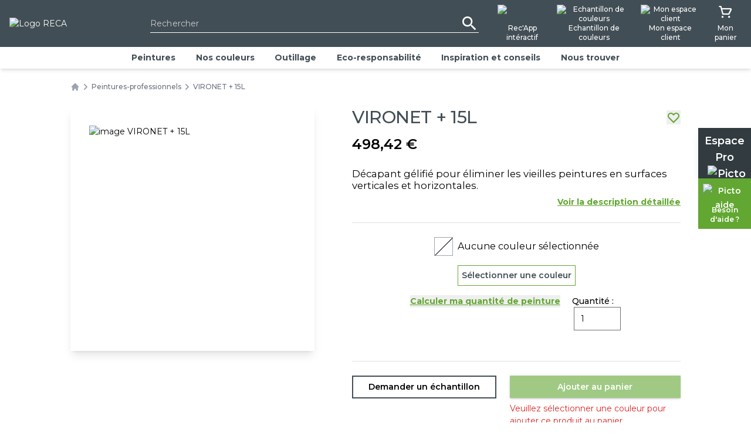

--- FILE ---
content_type: text/html; charset=utf-8
request_url: https://www.reca-peintures.com/nos-produits/peintures-professionnels/vironet-non-teintable-15l
body_size: 95522
content:
<!DOCTYPE html><html lang=fr dir=ltr><head><script>window.__INITIAL_STATE__={"auth":{"customer":null,"addresses":{"data":null,"loading":true}},"cms":{"contents":{"related_posts":{}},"content":{},"contentCategories":{},"filterOptions":{},"menus":{"menuRecappInteractif":[{"id":700,"order":1,"parent":0,"title":"Rec'App intéractif","url":"","attr":"","target":"","classes":"","xfn":"","description":"","object_id":700,"object":"custom","object_slug":"recapp-interactif","type":"custom","type_label":"Lien personnalisé","children":[{"id":701,"order":2,"parent":700,"title":"Calculateur des quantités","url":"#calculateur","attr":"","target":"","classes":"","xfn":"","description":"","object_id":701,"object":"custom","object_slug":"calculateur-des-quantites","type":"custom","type_label":"Lien personnalisé"},{"id":702,"order":3,"parent":700,"title":"Aide pour votre projet","url":"\u002Ftunnel-choix-technique","attr":"","target":"","classes":"","xfn":"","description":"","object_id":702,"object":"custom","object_slug":"aide-pour-votre-projet","type":"custom","type_label":"Lien personnalisé"},{"id":707,"order":4,"parent":700,"title":"Simulateur","url":"\u002Fapplication-reca","attr":"","target":"","classes":"","xfn":"","description":"","object_id":707,"object":"custom","object_slug":"simulateur-2","type":"custom","type_label":"Lien personnalisé"}]}],"subMenu":[{"id":639,"order":1,"parent":0,"title":"Peintures","url":"\u002Fpeintures","attr":"","target":"","classes":"","xfn":"","description":"","object_id":168,"object":"seo","object_slug":"peintures","type":"post_type","type_label":"SEO","children":[{"id":645,"order":2,"parent":639,"title":"Intérieur","url":"\u002Fpeintures\u002Finterieur","attr":"","target":"","classes":"","xfn":"","description":"","object_id":645,"object":"custom","object_slug":"interieur","type":"custom","type_label":"Lien personnalisé","children":[{"id":646,"order":3,"parent":645,"title":"Chambre","url":"\u002Fpeintures\u002Fchambre","attr":"","target":"","classes":"","xfn":"","description":"","object_id":646,"object":"custom","object_slug":"chambre","type":"custom","type_label":"Lien personnalisé"},{"id":647,"order":4,"parent":645,"title":"Cuisine","url":"\u002Fpeintures\u002Fcuisine","attr":"","target":"","classes":"","xfn":"","description":"","object_id":647,"object":"custom","object_slug":"cuisine","type":"custom","type_label":"Lien personnalisé"},{"id":648,"order":5,"parent":645,"title":"Salon, salle à manger","url":"\u002Fpeintures\u002Fsalon","attr":"","target":"","classes":"","xfn":"","description":"","object_id":648,"object":"custom","object_slug":"salon-salle-a-manger","type":"custom","type_label":"Lien personnalisé"},{"id":649,"order":6,"parent":645,"title":"Entrée, couloir, escaliers","url":"\u002Fpeintures\u002Fentree","attr":"","target":"","classes":"","xfn":"","description":"","object_id":649,"object":"custom","object_slug":"entree-couloir-escaliers","type":"custom","type_label":"Lien personnalisé"},{"id":650,"order":7,"parent":645,"title":"Buanderie, garage","url":"\u002Fpeintures\u002Fgarage","attr":"","target":"","classes":"","xfn":"","description":"","object_id":650,"object":"custom","object_slug":"buanderie-garage","type":"custom","type_label":"Lien personnalisé"},{"id":651,"order":8,"parent":645,"title":"Salle de bain","url":"\u002Fpeintures\u002Fsdb","attr":"","target":"","classes":"","xfn":"","description":"","object_id":651,"object":"custom","object_slug":"salle-de-bain","type":"custom","type_label":"Lien personnalisé"}]},{"id":652,"order":9,"parent":639,"title":"Aspect","url":"\u002Fpeintures\u002Faspect","attr":"","target":"","classes":"","xfn":"","description":"","object_id":652,"object":"custom","object_slug":"aspect","type":"custom","type_label":"Lien personnalisé","children":[{"id":653,"order":10,"parent":652,"title":"Peintures mates","url":"\u002Fpeintures\u002Fpeintures-mates-aspect","attr":"","target":"","classes":"","xfn":"","description":"","object_id":653,"object":"custom","object_slug":"peintures-mates","type":"custom","type_label":"Lien personnalisé"},{"id":654,"order":11,"parent":652,"title":"Peintures veloutées","url":"\u002Fpeintures\u002Fpeintures-veloutees-aspect","attr":"","target":"","classes":"","xfn":"","description":"","object_id":654,"object":"custom","object_slug":"peintures-veloutees","type":"custom","type_label":"Lien personnalisé"},{"id":655,"order":12,"parent":652,"title":"Peintures brillantes","url":"\u002Fpeintures\u002Fpeintures-brillantes-aspect","attr":"","target":"","classes":"","xfn":"","description":"","object_id":655,"object":"custom","object_slug":"peintures-brillantes","type":"custom","type_label":"Lien personnalisé"},{"id":656,"order":13,"parent":652,"title":"Peintures satinées","url":"\u002Fpeintures\u002Fpeintures-satinees-aspect","attr":"","target":"","classes":"","xfn":"","description":"","object_id":656,"object":"custom","object_slug":"peintures-satinees","type":"custom","type_label":"Lien personnalisé"}]},{"id":657,"order":14,"parent":639,"title":"Extérieur","url":"\u002Fpeintures\u002Fexterieur","attr":"","target":"","classes":"","xfn":"","description":"","object_id":657,"object":"custom","object_slug":"exterieur","type":"custom","type_label":"Lien personnalisé","children":[{"id":658,"order":15,"parent":657,"title":"Facade","url":"\u002Fpeintures\u002Ffacade-exterieur","attr":"","target":"","classes":"","xfn":"","description":"","object_id":658,"object":"custom","object_slug":"facade","type":"custom","type_label":"Lien personnalisé"},{"id":659,"order":16,"parent":657,"title":"Sol","url":"\u002Fpeintures\u002Fsol-exterieur","attr":"","target":"","classes":"","xfn":"","description":"","object_id":659,"object":"custom","object_slug":"sol","type":"custom","type_label":"Lien personnalisé"},{"id":660,"order":17,"parent":657,"title":"Bois","url":"\u002Fpeintures\u002Fbois-exterieur","attr":"","target":"","classes":"","xfn":"","description":"","object_id":660,"object":"custom","object_slug":"bois","type":"custom","type_label":"Lien personnalisé"},{"id":661,"order":18,"parent":657,"title":"Fer","url":"\u002Fpeintures\u002Ffer-exterieur","attr":"","target":"","classes":"","xfn":"","description":"","object_id":661,"object":"custom","object_slug":"fer","type":"custom","type_label":"Lien personnalisé"}]},{"id":662,"order":19,"parent":639,"title":"Peintures spécifiques","url":"\u002Fpeintures\u002Fpeintures-specifiques","attr":"","target":"","classes":"","xfn":"","description":"","object_id":662,"object":"custom","object_slug":"peintures-specifiques","type":"custom","type_label":"Lien personnalisé","children":[{"id":663,"order":20,"parent":662,"title":"Bois","url":"\u002Fpeintures\u002Fbois-peintures-specifiques","attr":"","target":"","classes":"","xfn":"","description":"","object_id":663,"object":"custom","object_slug":"bois-2","type":"custom","type_label":"Lien personnalisé"},{"id":664,"order":21,"parent":662,"title":"Sol","url":"\u002Fpeintures\u002Fsol-peintures-specifiques","attr":"","target":"","classes":"","xfn":"","description":"","object_id":664,"object":"custom","object_slug":"sol-2","type":"custom","type_label":"Lien personnalisé"},{"id":665,"order":22,"parent":662,"title":"Fer","url":"\u002Fpeintures\u002Ffer-peintures-specifiques","attr":"","target":"","classes":"","xfn":"","description":"","object_id":665,"object":"custom","object_slug":"fer-2","type":"custom","type_label":"Lien personnalisé"}]},{"id":666,"order":23,"parent":639,"title":"Impressions","url":"\u002Fpeintures\u002Fimpressions-particuliers","attr":"","target":"","classes":"","xfn":"","description":"","object_id":666,"object":"custom","object_slug":"impressions","type":"custom","type_label":"Lien personnalisé","children":[{"id":704,"order":24,"parent":666,"title":"Rénovation","url":"\u002Fpeintures\u002Frenovation","attr":"","target":"","classes":"","xfn":"","description":"","object_id":704,"object":"custom","object_slug":"renovation","type":"custom","type_label":"Lien personnalisé"},{"id":705,"order":25,"parent":666,"title":"Plaque de plâtre","url":"\u002Fpeintures\u002Fplaque-de-platre","attr":"","target":"","classes":"","xfn":"","description":"","object_id":705,"object":"custom","object_slug":"plaque-de-platre","type":"custom","type_label":"Lien personnalisé"},{"id":706,"order":26,"parent":666,"title":"Façade","url":"\u002Fpeintures\u002Ffacade-impressions","attr":"","target":"","classes":"","xfn":"","description":"","object_id":706,"object":"custom","object_slug":"facade-2","type":"custom","type_label":"Lien personnalisé"}]}]},{"id":641,"order":27,"parent":0,"title":"Nos couleurs","url":"\u002Fnuancier","attr":"","target":"","classes":"","xfn":"","description":"","object_id":164,"object":"seo","object_slug":"nuancier","type":"post_type","type_label":"SEO"},{"id":640,"order":28,"parent":0,"title":"Outillage","url":"\u002Foutillage","attr":"","target":"","classes":"","xfn":"","description":"","object_id":167,"object":"seo","object_slug":"outillage","type":"post_type","type_label":"SEO"},{"id":644,"order":29,"parent":0,"title":"Eco-responsabilité","url":"","attr":"","target":"","classes":"","xfn":"","description":"","object_id":644,"object":"custom","object_slug":"eco-responsabilite","type":"custom","type_label":"Lien personnalisé","children":[{"id":667,"order":30,"parent":644,"title":"Recyclez votre peinture !","url":"\u002Frecycler-peinture-reca-peintures","attr":"","target":"","classes":"","xfn":"","description":"","object_id":112,"object":"page","object_slug":"recycler-peinture-reca-peintures","type":"post_type","type_label":"Page"},{"id":668,"order":31,"parent":644,"title":"Politique RSE","url":"\u002Fpolitique-rse","attr":"","target":"","classes":"","xfn":"","description":"","object_id":327,"object":"page","object_slug":"politique-rse","type":"post_type","type_label":"Page"}]},{"id":642,"order":32,"parent":0,"title":"Inspiration et conseils","url":"\u002Finspirations-et-conseils","attr":"","target":"","classes":"","xfn":"","description":"","object_id":163,"object":"seo","object_slug":"inspirations-et-conseils","type":"post_type","type_label":"SEO"},{"id":643,"order":33,"parent":0,"title":"Nous trouver","url":"\u002Fnous-trouver","attr":"","target":"","classes":"","xfn":"","description":"","object_id":132,"object":"seo","object_slug":"nous-trouver","type":"post_type","type_label":"SEO"}]},"customBreadcrumb":[],"shops":null,"shops_locations":{},"zoom":12,"center":{"lat":43.604,"lng":1.44305},"radius":7,"search":"","selectCity":null,"cities":[],"allCities":[],"postalCodes":null,"hasCircle":false,"centerCoordonates":null},"catalog":{"product":{"loading":false,"data":{"id":3946,"sku":"017436RK-non-teintable","type":"simple","name":"VIRONET + 15L","url_key":"vironet-non-teintable-15l","carte_club_price":null,"carte_club_price_formated":"0,00 €","description":"\u003Cp\u003E&bull; Efficace sur toutes peintures glyc&eacute;rophtaliques, vinyliques, pliolites, rev&ecirc;tements plastiques &eacute;pais, caoutchouc chlor&eacute;, acryliques, nitrosynth&eacute;tiques, etc&hellip;.\u003C\u002Fp\u003E\r\n\u003Cp\u003E&bull; Permet de r&eacute;cup&eacute;rer les vieilles brosses durcies.\u003C\u002Fp\u003E\r\n\u003Cp\u003E&bull; Ne contient pas de paraffine.\u003C\u002Fp\u003E","short_description":"\u003Cp\u003ED&eacute;capant g&eacute;lifi&eacute; pour &eacute;liminer les vieilles peintures en surfaces verticales et horizontales.\u003C\u002Fp\u003E","parent_id":3944,"attribute_family_id":2,"created_at":"2023-02-17T11:25:35.000000Z","updated_at":"2023-02-17T11:25:35.000000Z","finition":76,"finition_option":{"id":206,"locale":"fr_FR","label":"Aucune","attribute_option_id":76},"packaging":39,"packaging_option":{"id":68,"locale":"fr_FR","label":"15","attribute_option_id":39},"in_store_collection":"disponible","delivery_number_days":"15","delivery":"en point relais dès 9.90€","features":"","features_option":[],"rendement":"1","reference":"017436RK","nuancier":116,"nuancier_option":{"id":209,"locale":"fr_FR","label":"non-teintable","attribute_option_id":116},"livraison":0,"family_price":"017","PRODUIT_perturbateurs_endocriniens":"0","PRODUIT_SVHC":"0","PRODUIT_matieres_recyclees":"0","PRODUIT_recyclabilite":0,"EMBALLAGE_perturbateurs_endocriniens":"0","EMBALLAGE_SVHC":"0","EMBALLAGE_matieres_recyclees":"30","EMBALLAGE_recyclabilite":0,"price_by_sales_unit":"33.2280","sales_unit":"L","url_category":"peintures","belong_to_pro":true,"belong_to_part":false,"medias":[{"id":4843,"type":"image","category":"default","path":"\u002Fproduct\u002F3946\u002F017436RK.png","url":"https:\u002F\u002Fwww.reca-peintures.com\u002Fstorage\u002Fproduct\u002F3946\u002F017436RK.png","original_image_url":"https:\u002F\u002Fwww.reca-peintures.com\u002Fstorage\u002Fproduct\u002F3946\u002F017436RK.png","small_image_url":"https:\u002F\u002Fwww.reca-peintures.com\u002Fcache\u002Fsmall\u002F\u002Fproduct\u002F3946\u002F017436RK.png","medium_image_url":"https:\u002F\u002Fwww.reca-peintures.com\u002Fcache\u002Fmedium\u002F\u002Fproduct\u002F3946\u002F017436RK.png","large_image_url":"https:\u002F\u002Fwww.reca-peintures.com\u002Fcache\u002Flarge\u002F\u002Fproduct\u002F3946\u002F017436RK.png"},{"id":6700,"type":"pdf","category":"technical_pdf","path":"product\u002F3946\u002FhNx0wHiJU3VesKTtUvFGEHNSG2LAHOkkC3Yppyby.pdf","url":"https:\u002F\u002Fwww.reca-peintures.com\u002Fstorage\u002Fproduct\u002F3946\u002FhNx0wHiJU3VesKTtUvFGEHNSG2LAHOkkC3Yppyby.pdf","original_image_url":"https:\u002F\u002Fwww.reca-peintures.com\u002Fstorage\u002Fproduct\u002F3946\u002FhNx0wHiJU3VesKTtUvFGEHNSG2LAHOkkC3Yppyby.pdf","small_image_url":"https:\u002F\u002Fwww.reca-peintures.com\u002Fcache\u002Fsmall\u002Fproduct\u002F3946\u002FhNx0wHiJU3VesKTtUvFGEHNSG2LAHOkkC3Yppyby.pdf","medium_image_url":"https:\u002F\u002Fwww.reca-peintures.com\u002Fcache\u002Fmedium\u002Fproduct\u002F3946\u002FhNx0wHiJU3VesKTtUvFGEHNSG2LAHOkkC3Yppyby.pdf","large_image_url":"https:\u002F\u002Fwww.reca-peintures.com\u002Fcache\u002Flarge\u002Fproduct\u002F3946\u002FhNx0wHiJU3VesKTtUvFGEHNSG2LAHOkkC3Yppyby.pdf"}],"base_image":{"small_image_url":"https:\u002F\u002Fwww.reca-peintures.com\u002Fcache\u002Fsmall\u002F\u002Fproduct\u002F3946\u002F017436RK.png","medium_image_url":"https:\u002F\u002Fwww.reca-peintures.com\u002Fcache\u002Fmedium\u002F\u002Fproduct\u002F3946\u002F017436RK.png","large_image_url":"https:\u002F\u002Fwww.reca-peintures.com\u002Fcache\u002Flarge\u002F\u002Fproduct\u002F3946\u002F017436RK.png","original_image_url":"https:\u002F\u002Fwww.reca-peintures.com\u002Fcache\u002Foriginal\u002F\u002Fproduct\u002F3946\u002F017436RK.png"},"related_posts":[],"in_stock":true,"price":"498.4200","formated_price":"498,42 €","special_price":[],"formated_price_including_taxes":"498,42 €","special_price_including_taxes":"498,42 €","price_by_unit":33.228,"price_by_unit_formated":"33,23 €","reviews":{"total":0,"total_rating":0,"average_rating":0,"percentage":[]},"configurable_parent_variants":[{"id":3945,"url_key":"vironet-non-teintable-1u","belongProArea":true,"belongPartArea":false,"packaging_option":{"attribute_option_id":48,"label":"1"},"finition_option":{"attribute_option_id":76,"label":"Aucune"},"nuancier_option":{"attribute_option_id":116,"nuancier_id":93,"label":"non-teintable"}},{"id":3946,"url_key":"vironet-non-teintable-15l","belongProArea":true,"belongPartArea":false,"packaging_option":{"attribute_option_id":39,"label":"15"},"finition_option":{"attribute_option_id":76,"label":"Aucune"},"nuancier_option":{"attribute_option_id":116,"nuancier_id":93,"label":"non-teintable"}},{"id":4255,"url_key":"vironet-non-teintable-25u","belongProArea":true,"belongPartArea":false,"packaging_option":{"attribute_option_id":38,"label":"2.5"},"finition_option":{"attribute_option_id":76,"label":"Aucune"},"nuancier_option":{"attribute_option_id":116,"nuancier_id":93,"label":"non-teintable"}}],"related_products":[],"cross_sells":[],"new":0},"packagingsOptions":[{"label":"1L","value":48,"disable":true,"label_by_default":"1"},{"label":"15L","value":39,"disable":true,"label_by_default":"15"},{"label":"2.5L","value":38,"disable":true,"label_by_default":"2.5"}],"nuanciersOptions":[{"code":"creacolors-serie1","disable":false},{"code":"creacolors-serie2","disable":false}],"finitionsOptions":[{"label":"Aucune","value":76}],"messageProduitPasDispo":null,"nuanciersSelected":[{"name":"Créacolors","code":"creacolors","colors":[{"id":1,"r":"242","g":"238","b":"227","teinte":"001W-1","image":null,"category_id":93,"nuancier_id":94,"position":10000},{"id":2,"r":"242","g":"238","b":"228","teinte":"001W-2","image":null,"category_id":93,"nuancier_id":94,"position":10000},{"id":3,"r":"239","g":"232","b":"222","teinte":"001W-3","image":null,"category_id":93,"nuancier_id":94,"position":10000},{"id":4,"r":"225","g":"221","b":"215","teinte":"001W-4","image":null,"category_id":93,"nuancier_id":94,"position":10000},{"id":5,"r":"240","g":"233","b":"227","teinte":"002W-1","image":null,"category_id":93,"nuancier_id":94,"position":10000},{"id":6,"r":"238","g":"231","b":"225","teinte":"002W-2","image":null,"category_id":93,"nuancier_id":94,"position":10000},{"id":7,"r":"230","g":"223","b":"218","teinte":"002W-3","image":null,"category_id":93,"nuancier_id":94,"position":10000},{"id":8,"r":"223","g":"219","b":"213","teinte":"002W-4","image":null,"category_id":93,"nuancier_id":94,"position":10000},{"id":9,"r":"222","g":"221","b":"216","teinte":"003W-1","image":null,"category_id":93,"nuancier_id":94,"position":10000},{"id":10,"r":"220","g":"219","b":"214","teinte":"003W-2","image":null,"category_id":93,"nuancier_id":94,"position":10000},{"id":11,"r":"218","g":"214","b":"210","teinte":"003W-3","image":null,"category_id":93,"nuancier_id":94,"position":10000},{"id":12,"r":"216","g":"214","b":"208","teinte":"003W-4","image":null,"category_id":93,"nuancier_id":94,"position":10000},{"id":13,"r":"218","g":"214","b":"210","teinte":"004W-1","image":null,"category_id":93,"nuancier_id":94,"position":10000},{"id":14,"r":"224","g":"222","b":"218","teinte":"004W-2","image":null,"category_id":93,"nuancier_id":94,"position":10000},{"id":15,"r":"216","g":"213","b":"211","teinte":"004W-3","image":null,"category_id":93,"nuancier_id":94,"position":10000},{"id":16,"r":"213","g":"212","b":"210","teinte":"004W-4","image":null,"category_id":93,"nuancier_id":94,"position":10000},{"id":17,"r":"227","g":"227","b":"227","teinte":"005W-1","image":null,"category_id":93,"nuancier_id":94,"position":10000},{"id":18,"r":"220","g":"221","b":"225","teinte":"005W-2","image":null,"category_id":93,"nuancier_id":94,"position":10000},{"id":19,"r":"215","g":"217","b":"220","teinte":"005W-3","image":null,"category_id":93,"nuancier_id":94,"position":10000},{"id":20,"r":"208","g":"207","b":"207","teinte":"005W-4","image":null,"category_id":93,"nuancier_id":94,"position":10000},{"id":21,"r":"229","g":"230","b":"229","teinte":"006W-1","image":null,"category_id":93,"nuancier_id":94,"position":10000},{"id":22,"r":"226","g":"228","b":"228","teinte":"006W-2","image":null,"category_id":93,"nuancier_id":94,"position":10000},{"id":23,"r":"221","g":"223","b":"226","teinte":"006W-3","image":null,"category_id":93,"nuancier_id":94,"position":10000},{"id":24,"r":"217","g":"220","b":"224","teinte":"006W-4","image":null,"category_id":93,"nuancier_id":94,"position":10000},{"id":25,"r":"237","g":"233","b":"231","teinte":"007W-1","image":null,"category_id":93,"nuancier_id":94,"position":10000},{"id":26,"r":"228","g":"227","b":"229","teinte":"007W-2","image":null,"category_id":93,"nuancier_id":94,"position":10000},{"id":27,"r":"222","g":"222","b":"229","teinte":"007W-3","image":null,"category_id":93,"nuancier_id":94,"position":10000},{"id":28,"r":"210","g":"212","b":"217","teinte":"007W-4","image":null,"category_id":93,"nuancier_id":94,"position":10000},{"id":29,"r":"233","g":"229","b":"228","teinte":"008W-1","image":null,"category_id":93,"nuancier_id":94,"position":10000},{"id":30,"r":"229","g":"226","b":"225","teinte":"008W-2","image":null,"category_id":93,"nuancier_id":94,"position":10000},{"id":31,"r":"226","g":"221","b":"226","teinte":"008W-3","image":null,"category_id":93,"nuancier_id":94,"position":10000},{"id":32,"r":"227","g":"221","b":"229","teinte":"008W-4","image":null,"category_id":93,"nuancier_id":94,"position":10000},{"id":33,"r":"233","g":"229","b":"229","teinte":"009W-1","image":null,"category_id":93,"nuancier_id":94,"position":10000},{"id":34,"r":"234","g":"227","b":"226","teinte":"009W-2","image":null,"category_id":93,"nuancier_id":94,"position":10000},{"id":35,"r":"229","g":"220","b":"219","teinte":"009W-3","image":null,"category_id":93,"nuancier_id":94,"position":10000},{"id":36,"r":"218","g":"214","b":"214","teinte":"009W-4","image":null,"category_id":93,"nuancier_id":94,"position":10000},{"id":37,"r":"233","g":"228","b":"225","teinte":"010W-1","image":null,"category_id":93,"nuancier_id":94,"position":10000},{"id":38,"r":"236","g":"227","b":"223","teinte":"010W-2","image":null,"category_id":93,"nuancier_id":94,"position":10000},{"id":39,"r":"236","g":"226","b":"222","teinte":"010W-3","image":null,"category_id":93,"nuancier_id":94,"position":10000},{"id":40,"r":"235","g":"221","b":"223","teinte":"010W-4","image":null,"category_id":93,"nuancier_id":94,"position":10000},{"id":41,"r":"233","g":"227","b":"225","teinte":"011W-1","image":null,"category_id":93,"nuancier_id":94,"position":10000},{"id":42,"r":"237","g":"226","b":"223","teinte":"011W-2","image":null,"category_id":93,"nuancier_id":94,"position":10000},{"id":43,"r":"238","g":"224","b":"220","teinte":"011W-3","image":null,"category_id":93,"nuancier_id":94,"position":10000},{"id":44,"r":"240","g":"223","b":"219","teinte":"011W-4","image":null,"category_id":93,"nuancier_id":94,"position":10000},{"id":45,"r":"239","g":"231","b":"221","teinte":"012W-1","image":null,"category_id":93,"nuancier_id":94,"position":10000},{"id":46,"r":"239","g":"229","b":"218","teinte":"012W-2","image":null,"category_id":93,"nuancier_id":94,"position":10000},{"id":47,"r":"237","g":"228","b":"216","teinte":"012W-3","image":null,"category_id":93,"nuancier_id":94,"position":10000},{"id":48,"r":"231","g":"223","b":"209","teinte":"012W-4","image":null,"category_id":93,"nuancier_id":94,"position":10000},{"id":49,"r":"240","g":"234","b":"222","teinte":"013W-1","image":null,"category_id":93,"nuancier_id":94,"position":10000},{"id":50,"r":"242","g":"233","b":"222","teinte":"013W-2","image":null,"category_id":93,"nuancier_id":94,"position":10000},{"id":51,"r":"241","g":"231","b":"218","teinte":"013W-3","image":null,"category_id":93,"nuancier_id":94,"position":10000},{"id":52,"r":"244","g":"228","b":"214","teinte":"013W-4","image":null,"category_id":93,"nuancier_id":94,"position":10000},{"id":53,"r":"235","g":"225","b":"215","teinte":"014W-1","image":null,"category_id":93,"nuancier_id":94,"position":10000},{"id":54,"r":"232","g":"221","b":"212","teinte":"014W-2","image":null,"category_id":93,"nuancier_id":94,"position":10000},{"id":55,"r":"229","g":"220","b":"210","teinte":"014W-3","image":null,"category_id":93,"nuancier_id":94,"position":10000},{"id":56,"r":"227","g":"220","b":"215","teinte":"014W-4","image":null,"category_id":93,"nuancier_id":94,"position":10000},{"id":57,"r":"240","g":"234","b":"225","teinte":"015W-1","image":null,"category_id":93,"nuancier_id":94,"position":10000},{"id":58,"r":"240","g":"232","b":"220","teinte":"015W-2","image":null,"category_id":93,"nuancier_id":94,"position":10000},{"id":59,"r":"238","g":"230","b":"217","teinte":"015W-3","image":null,"category_id":93,"nuancier_id":94,"position":10000},{"id":60,"r":"228","g":"220","b":"209","teinte":"015W-4","image":null,"category_id":93,"nuancier_id":94,"position":10000},{"id":61,"r":"240","g":"233","b":"221","teinte":"016W-1","image":null,"category_id":93,"nuancier_id":94,"position":10000},{"id":62,"r":"237","g":"231","b":"220","teinte":"016W-2","image":null,"category_id":93,"nuancier_id":94,"position":10000},{"id":63,"r":"233","g":"228","b":"221","teinte":"016W-3","image":null,"category_id":93,"nuancier_id":94,"position":10000},{"id":64,"r":"228","g":"224","b":"216","teinte":"016W-4","image":null,"category_id":93,"nuancier_id":94,"position":10000},{"id":65,"r":"238","g":"231","b":"217","teinte":"017W-1","image":null,"category_id":93,"nuancier_id":94,"position":10000},{"id":66,"r":"242","g":"234","b":"218","teinte":"017W-2","image":null,"category_id":93,"nuancier_id":94,"position":10000},{"id":67,"r":"242","g":"236","b":"221","teinte":"017W-3","image":null,"category_id":93,"nuancier_id":94,"position":10000},{"id":68,"r":"243","g":"233","b":"217","teinte":"017W-4","image":null,"category_id":93,"nuancier_id":94,"position":10000},{"id":69,"r":"239","g":"237","b":"226","teinte":"018W-1","image":null,"category_id":93,"nuancier_id":94,"position":10000},{"id":70,"r":"241","g":"236","b":"219","teinte":"018W-2","image":null,"category_id":93,"nuancier_id":94,"position":10000},{"id":71,"r":"242","g":"237","b":"214","teinte":"018W-3","image":null,"category_id":93,"nuancier_id":94,"position":10000},{"id":72,"r":"231","g":"224","b":"209","teinte":"018W-4","image":null,"category_id":93,"nuancier_id":94,"position":10000},{"id":73,"r":"233","g":"230","b":"223","teinte":"019W-1","image":null,"category_id":93,"nuancier_id":94,"position":10000},{"id":74,"r":"236","g":"235","b":"223","teinte":"019W-2","image":null,"category_id":93,"nuancier_id":94,"position":10000},{"id":75,"r":"234","g":"234","b":"221","teinte":"019W-3","image":null,"category_id":93,"nuancier_id":94,"position":10000},{"id":76,"r":"229","g":"233","b":"219","teinte":"019W-4","image":null,"category_id":93,"nuancier_id":94,"position":10000},{"id":77,"r":"233","g":"234","b":"226","teinte":"020W-1","image":null,"category_id":93,"nuancier_id":94,"position":10000},{"id":78,"r":"231","g":"234","b":"225","teinte":"020W-2","image":null,"category_id":93,"nuancier_id":94,"position":10000},{"id":79,"r":"227","g":"230","b":"220","teinte":"020W-3","image":null,"category_id":93,"nuancier_id":94,"position":10000},{"id":80,"r":"222","g":"220","b":"211","teinte":"020W-4","image":null,"category_id":93,"nuancier_id":94,"position":10000},{"id":81,"r":"232","g":"234","b":"231","teinte":"021W-1","image":null,"category_id":93,"nuancier_id":94,"position":10000},{"id":82,"r":"233","g":"236","b":"230","teinte":"021W-2","image":null,"category_id":93,"nuancier_id":94,"position":10000},{"id":83,"r":"225","g":"235","b":"225","teinte":"021W-3","image":null,"category_id":93,"nuancier_id":94,"position":10000},{"id":84,"r":"214","g":"221","b":"213","teinte":"021W-4","image":null,"category_id":93,"nuancier_id":94,"position":10000},{"id":85,"r":"228","g":"231","b":"228","teinte":"022W-1","image":null,"category_id":93,"nuancier_id":94,"position":10000},{"id":86,"r":"226","g":"233","b":"232","teinte":"022W-2","image":null,"category_id":93,"nuancier_id":94,"position":10000},{"id":87,"r":"223","g":"232","b":"231","teinte":"022W-3","image":null,"category_id":93,"nuancier_id":94,"position":10000},{"id":88,"r":"217","g":"222","b":"219","teinte":"022W-4","image":null,"category_id":93,"nuancier_id":94,"position":10000},{"id":89,"r":"224","g":"229","b":"225","teinte":"023W-1","image":null,"category_id":93,"nuancier_id":94,"position":10000},{"id":90,"r":"213","g":"223","b":"217","teinte":"023W-2","image":null,"category_id":93,"nuancier_id":94,"position":10000},{"id":91,"r":"205","g":"216","b":"213","teinte":"023W-3","image":null,"category_id":93,"nuancier_id":94,"position":10000},{"id":92,"r":"196","g":"213","b":"214","teinte":"023W-4","image":null,"category_id":93,"nuancier_id":94,"position":10000},{"id":93,"r":"223","g":"228","b":"228","teinte":"024W-1","image":null,"category_id":93,"nuancier_id":94,"position":10000},{"id":94,"r":"209","g":"219","b":"222","teinte":"024W-2","image":null,"category_id":93,"nuancier_id":94,"position":10000},{"id":95,"r":"207","g":"212","b":"217","teinte":"024W-3","image":null,"category_id":93,"nuancier_id":94,"position":10000},{"id":96,"r":"200","g":"208","b":"212","teinte":"024W-4","image":null,"category_id":93,"nuancier_id":94,"position":10000},{"id":97,"r":"207","g":"215","b":"216","teinte":"025N-1","image":null,"category_id":94,"nuancier_id":94,"position":10000},{"id":98,"r":"205","g":"212","b":"212","teinte":"025N-2","image":null,"category_id":94,"nuancier_id":94,"position":10000},{"id":99,"r":"207","g":"216","b":"221","teinte":"025N-3","image":null,"category_id":94,"nuancier_id":94,"position":10000},{"id":100,"r":"189","g":"199","b":"202","teinte":"025N-4","image":null,"category_id":94,"nuancier_id":94,"position":10000},{"id":101,"r":"197","g":"201","b":"200","teinte":"025N-5","image":null,"category_id":94,"nuancier_id":94,"position":10000},{"id":102,"r":"205","g":"212","b":"207","teinte":"026N-1","image":null,"category_id":94,"nuancier_id":94,"position":10000},{"id":103,"r":"199","g":"209","b":"208","teinte":"026N-2","image":null,"category_id":94,"nuancier_id":94,"position":10000},{"id":104,"r":"190","g":"201","b":"197","teinte":"026N-3","image":null,"category_id":94,"nuancier_id":94,"position":10000},{"id":105,"r":"169","g":"186","b":"188","teinte":"026N-4","image":null,"category_id":94,"nuancier_id":94,"position":10000},{"id":106,"r":"160","g":"173","b":"169","teinte":"026N-5","image":null,"category_id":94,"nuancier_id":94,"position":10000},{"id":107,"r":"213","g":"217","b":"213","teinte":"027N-1","image":null,"category_id":94,"nuancier_id":94,"position":10000},{"id":108,"r":"221","g":"222","b":"212","teinte":"027N-2","image":null,"category_id":94,"nuancier_id":94,"position":10000},{"id":109,"r":"203","g":"209","b":"201","teinte":"027N-3","image":null,"category_id":94,"nuancier_id":94,"position":10000},{"id":110,"r":"173","g":"180","b":"180","teinte":"027N-4","image":null,"category_id":94,"nuancier_id":94,"position":10000},{"id":111,"r":"176","g":"185","b":"177","teinte":"027N-5","image":null,"category_id":94,"nuancier_id":94,"position":10000},{"id":112,"r":"224","g":"221","b":"212","teinte":"028N-1","image":null,"category_id":94,"nuancier_id":94,"position":10000},{"id":113,"r":"206","g":"205","b":"195","teinte":"028N-2","image":null,"category_id":94,"nuancier_id":94,"position":10000},{"id":114,"r":"204","g":"204","b":"193","teinte":"028N-3","image":null,"category_id":94,"nuancier_id":94,"position":10000},{"id":115,"r":"184","g":"187","b":"181","teinte":"028N-4","image":null,"category_id":94,"nuancier_id":94,"position":10000},{"id":116,"r":"180","g":"181","b":"170","teinte":"028N-5","image":null,"category_id":94,"nuancier_id":94,"position":10000},{"id":117,"r":"222","g":"220","b":"210","teinte":"029N-1","image":null,"category_id":94,"nuancier_id":94,"position":10000},{"id":118,"r":"210","g":"207","b":"201","teinte":"029N-2","image":null,"category_id":94,"nuancier_id":94,"position":10000},{"id":119,"r":"214","g":"209","b":"201","teinte":"029N-3","image":null,"category_id":94,"nuancier_id":94,"position":10000},{"id":120,"r":"209","g":"204","b":"191","teinte":"029N-4","image":null,"category_id":94,"nuancier_id":94,"position":10000},{"id":121,"r":"187","g":"184","b":"170","teinte":"029N-5","image":null,"category_id":94,"nuancier_id":94,"position":10000},{"id":122,"r":"187","g":"184","b":"170","teinte":"030N-1","image":null,"category_id":94,"nuancier_id":94,"position":10000},{"id":123,"r":"199","g":"199","b":"196","teinte":"030N-2","image":null,"category_id":94,"nuancier_id":94,"position":10000},{"id":124,"r":"208","g":"205","b":"201","teinte":"030N-3","image":null,"category_id":94,"nuancier_id":94,"position":10000},{"id":125,"r":"201","g":"198","b":"197","teinte":"030N-4","image":null,"category_id":94,"nuancier_id":94,"position":10000},{"id":126,"r":"193","g":"189","b":"181","teinte":"030N-5","image":null,"category_id":94,"nuancier_id":94,"position":10000},{"id":127,"r":"215","g":"209","b":"205","teinte":"031N-1","image":null,"category_id":94,"nuancier_id":94,"position":10000},{"id":128,"r":"213","g":"206","b":"192","teinte":"031N-2","image":null,"category_id":94,"nuancier_id":94,"position":10000},{"id":129,"r":"214","g":"207","b":"195","teinte":"031N-3","image":null,"category_id":94,"nuancier_id":94,"position":10000},{"id":130,"r":"196","g":"189","b":"178","teinte":"031N-4","image":null,"category_id":94,"nuancier_id":94,"position":10000},{"id":131,"r":"190","g":"183","b":"167","teinte":"031N-5","image":null,"category_id":94,"nuancier_id":94,"position":10000},{"id":132,"r":"228","g":"219","b":"209","teinte":"032N-1","image":null,"category_id":94,"nuancier_id":94,"position":10000},{"id":133,"r":"216","g":"204","b":"192","teinte":"032N-2","image":null,"category_id":94,"nuancier_id":94,"position":10000},{"id":134,"r":"221","g":"208","b":"200","teinte":"032N-3","image":null,"category_id":94,"nuancier_id":94,"position":10000},{"id":135,"r":"207","g":"189","b":"177","teinte":"032N-4","image":null,"category_id":94,"nuancier_id":94,"position":10000},{"id":136,"r":"192","g":"180","b":"173","teinte":"032N-5","image":null,"category_id":94,"nuancier_id":94,"position":10000},{"id":137,"r":"233","g":"220","b":"212","teinte":"033N-1","image":null,"category_id":94,"nuancier_id":94,"position":10000},{"id":138,"r":"223","g":"209","b":"200","teinte":"033N-2","image":null,"category_id":94,"nuancier_id":94,"position":10000},{"id":139,"r":"215","g":"204","b":"196","teinte":"033N-3","image":null,"category_id":94,"nuancier_id":94,"position":10000},{"id":140,"r":"214","g":"198","b":"189","teinte":"033N-4","image":null,"category_id":94,"nuancier_id":94,"position":10000},{"id":141,"r":"200","g":"188","b":"177","teinte":"033N-5","image":null,"category_id":94,"nuancier_id":94,"position":10000},{"id":142,"r":"229","g":"218","b":"209","teinte":"034N-1","image":null,"category_id":94,"nuancier_id":94,"position":10000},{"id":143,"r":"225","g":"215","b":"207","teinte":"034N-2","image":null,"category_id":94,"nuancier_id":94,"position":10000},{"id":144,"r":"224","g":"213","b":"206","teinte":"034N-3","image":null,"category_id":94,"nuancier_id":94,"position":10000},{"id":145,"r":"195","g":"184","b":"179","teinte":"034N-4","image":null,"category_id":94,"nuancier_id":94,"position":10000},{"id":146,"r":"196","g":"177","b":"169","teinte":"034N-5","image":null,"category_id":94,"nuancier_id":94,"position":10000},{"id":147,"r":"230","g":"216","b":"209","teinte":"035N-1","image":null,"category_id":94,"nuancier_id":94,"position":10000},{"id":148,"r":"210","g":"199","b":"194","teinte":"035N-2","image":null,"category_id":94,"nuancier_id":94,"position":10000},{"id":149,"r":"213","g":"199","b":"190","teinte":"035N-3","image":null,"category_id":94,"nuancier_id":94,"position":10000},{"id":150,"r":"198","g":"179","b":"176","teinte":"035N-4","image":null,"category_id":94,"nuancier_id":94,"position":10000},{"id":151,"r":"185","g":"169","b":"164","teinte":"035N-5","image":null,"category_id":94,"nuancier_id":94,"position":10000},{"id":152,"r":"222","g":"213","b":"210","teinte":"036N-1","image":null,"category_id":94,"nuancier_id":94,"position":10000},{"id":153,"r":"218","g":"204","b":"201","teinte":"036N-2","image":null,"category_id":94,"nuancier_id":94,"position":10000},{"id":154,"r":"214","g":"199","b":"192","teinte":"036N-3","image":null,"category_id":94,"nuancier_id":94,"position":10000},{"id":155,"r":"197","g":"183","b":"180","teinte":"036N-4","image":null,"category_id":94,"nuancier_id":94,"position":10000},{"id":156,"r":"159","g":"142","b":"145","teinte":"036N-5","image":null,"category_id":94,"nuancier_id":94,"position":10000},{"id":157,"r":"224","g":"210","b":"208","teinte":"037N-1","image":null,"category_id":94,"nuancier_id":94,"position":10000},{"id":158,"r":"207","g":"194","b":"195","teinte":"037N-2","image":null,"category_id":94,"nuancier_id":94,"position":10000},{"id":159,"r":"185","g":"171","b":"173","teinte":"037N-3","image":null,"category_id":94,"nuancier_id":94,"position":10000},{"id":160,"r":"165","g":"145","b":"147","teinte":"037N-4","image":null,"category_id":94,"nuancier_id":94,"position":10000},{"id":162,"r":"231","g":"220","b":"215","teinte":"038N-1","image":null,"category_id":94,"nuancier_id":94,"position":10000},{"id":163,"r":"218","g":"200","b":"201","teinte":"038N-2","image":null,"category_id":94,"nuancier_id":94,"position":10000},{"id":164,"r":"193","g":"175","b":"180","teinte":"038N-3","image":null,"category_id":94,"nuancier_id":94,"position":10000},{"id":165,"r":"163","g":"145","b":"152","teinte":"038N-4","image":null,"category_id":94,"nuancier_id":94,"position":10000},{"id":167,"r":"220","g":"212","b":"213","teinte":"039N-1","image":null,"category_id":94,"nuancier_id":94,"position":10000},{"id":168,"r":"200","g":"190","b":"200","teinte":"039N-2","image":null,"category_id":94,"nuancier_id":94,"position":10000},{"id":169,"r":"179","g":"169","b":"184","teinte":"039N-3","image":null,"category_id":94,"nuancier_id":94,"position":10000},{"id":170,"r":"144","g":"134","b":"151","teinte":"039N-4","image":null,"category_id":94,"nuancier_id":94,"position":10000},{"id":172,"r":"206","g":"202","b":"209","teinte":"040N-1","image":null,"category_id":94,"nuancier_id":94,"position":10000},{"id":173,"r":"185","g":"181","b":"194","teinte":"040N-2","image":null,"category_id":94,"nuancier_id":94,"position":10000},{"id":174,"r":"152","g":"148","b":"167","teinte":"040N-3","image":null,"category_id":94,"nuancier_id":94,"position":10000},{"id":177,"r":"189","g":"192","b":"202","teinte":"041N-1","image":null,"category_id":94,"nuancier_id":94,"position":10000},{"id":178,"r":"158","g":"166","b":"182","teinte":"041N-2","image":null,"category_id":94,"nuancier_id":94,"position":10000},{"id":179,"r":"128","g":"137","b":"158","teinte":"041N-3","image":null,"category_id":94,"nuancier_id":94,"position":10000},{"id":182,"r":"183","g":"196","b":"209","teinte":"042N-1","image":null,"category_id":94,"nuancier_id":94,"position":10000},{"id":183,"r":"153","g":"171","b":"192","teinte":"042N-2","image":null,"category_id":94,"nuancier_id":94,"position":10000},{"id":184,"r":"116","g":"139","b":"165","teinte":"042N-3","image":null,"category_id":94,"nuancier_id":94,"position":10000},{"id":187,"r":"179","g":"194","b":"206","teinte":"043N-1","image":null,"category_id":94,"nuancier_id":94,"position":10000},{"id":188,"r":"144","g":"166","b":"189","teinte":"043N-2","image":null,"category_id":94,"nuancier_id":94,"position":10000},{"id":189,"r":"111","g":"136","b":"164","teinte":"043N-3","image":null,"category_id":94,"nuancier_id":94,"position":10000},{"id":192,"r":"186","g":"198","b":"205","teinte":"044N-1","image":null,"category_id":94,"nuancier_id":94,"position":10000},{"id":193,"r":"160","g":"174","b":"189","teinte":"044N-2","image":null,"category_id":94,"nuancier_id":94,"position":10000},{"id":194,"r":"123","g":"142","b":"162","teinte":"044N-3","image":null,"category_id":94,"nuancier_id":94,"position":10000},{"id":197,"r":"180","g":"197","b":"205","teinte":"045N-1","image":null,"category_id":94,"nuancier_id":94,"position":10000},{"id":198,"r":"152","g":"172","b":"184","teinte":"045N-2","image":null,"category_id":94,"nuancier_id":94,"position":10000},{"id":199,"r":"118","g":"141","b":"155","teinte":"045N-3","image":null,"category_id":94,"nuancier_id":94,"position":10000},{"id":202,"r":"176","g":"198","b":"206","teinte":"046N-1","image":null,"category_id":94,"nuancier_id":94,"position":10000},{"id":203,"r":"143","g":"172","b":"186","teinte":"046N-2","image":null,"category_id":94,"nuancier_id":94,"position":10000},{"id":204,"r":"106","g":"140","b":"157","teinte":"046N-3","image":null,"category_id":94,"nuancier_id":94,"position":10000},{"id":207,"r":"163","g":"173","b":"179","teinte":"047N-1","image":null,"category_id":94,"nuancier_id":94,"position":10000},{"id":208,"r":"132","g":"144","b":"152","teinte":"047N-2","image":null,"category_id":94,"nuancier_id":94,"position":10000},{"id":212,"r":"132","g":"155","b":"161","teinte":"048N-1","image":null,"category_id":94,"nuancier_id":94,"position":10000},{"id":217,"r":"153","g":"157","b":"151","teinte":"049N-1","image":null,"category_id":94,"nuancier_id":94,"position":10000},{"id":218,"r":"147","g":"155","b":"155","teinte":"049N-2","image":null,"category_id":94,"nuancier_id":94,"position":10000},{"id":222,"r":"146","g":"156","b":"147","teinte":"050N-1","image":null,"category_id":94,"nuancier_id":94,"position":10000},{"id":223,"r":"128","g":"144","b":"140","teinte":"050N-2","image":null,"category_id":94,"nuancier_id":94,"position":10000},{"id":227,"r":"157","g":"155","b":"139","teinte":"051N-1","image":null,"category_id":94,"nuancier_id":94,"position":10000},{"id":228,"r":"149","g":"151","b":"134","teinte":"051N-2","image":null,"category_id":94,"nuancier_id":94,"position":10000},{"id":232,"r":"167","g":"155","b":"138","teinte":"052N-1","image":null,"category_id":94,"nuancier_id":94,"position":10000},{"id":233,"r":"162","g":"157","b":"148","teinte":"052N-2","image":null,"category_id":94,"nuancier_id":94,"position":10000},{"id":237,"r":"176","g":"166","b":"150","teinte":"053N-1","image":null,"category_id":94,"nuancier_id":94,"position":10000},{"id":238,"r":"153","g":"143","b":"127","teinte":"053N-2","image":null,"category_id":94,"nuancier_id":94,"position":10000},{"id":242,"r":"176","g":"162","b":"149","teinte":"054N-1","image":null,"category_id":94,"nuancier_id":94,"position":10000},{"id":243,"r":"165","g":"151","b":"141","teinte":"054N-2","image":null,"category_id":94,"nuancier_id":94,"position":10000},{"id":247,"r":"166","g":"154","b":"148","teinte":"055N-1","image":null,"category_id":94,"nuancier_id":94,"position":10000},{"id":252,"r":"181","g":"161","b":"147","teinte":"056N-1","image":null,"category_id":94,"nuancier_id":94,"position":10000},{"id":253,"r":"174","g":"153","b":"143","teinte":"056N-2","image":null,"category_id":94,"nuancier_id":94,"position":10000},{"id":257,"r":"170","g":"152","b":"147","teinte":"057N-1","image":null,"category_id":94,"nuancier_id":94,"position":10000},{"id":258,"r":"167","g":"150","b":"148","teinte":"057N-2","image":null,"category_id":94,"nuancier_id":94,"position":10000},{"id":262,"r":"168","g":"147","b":"143","teinte":"058N-1","image":null,"category_id":94,"nuancier_id":94,"position":10000},{"id":267,"r":"188","g":"178","b":"176","teinte":"059N-1","image":null,"category_id":94,"nuancier_id":94,"position":10000},{"id":268,"r":"160","g":"148","b":"146","teinte":"059N-2","image":null,"category_id":94,"nuancier_id":94,"position":10000},{"id":272,"r":"182","g":"179","b":"177","teinte":"060N-1","image":null,"category_id":94,"nuancier_id":94,"position":10000},{"id":273,"r":"156","g":"150","b":"151","teinte":"060N-2","image":null,"category_id":94,"nuancier_id":94,"position":10000},{"id":277,"r":"181","g":"177","b":"175","teinte":"061N-1","image":null,"category_id":94,"nuancier_id":94,"position":10000},{"id":278,"r":"150","g":"146","b":"144","teinte":"061N-2","image":null,"category_id":94,"nuancier_id":94,"position":10000},{"id":282,"r":"208","g":"206","b":"202","teinte":"062N-1","image":null,"category_id":94,"nuancier_id":94,"position":10000},{"id":283,"r":"182","g":"182","b":"178","teinte":"062N-2","image":null,"category_id":94,"nuancier_id":94,"position":10000},{"id":284,"r":"146","g":"148","b":"146","teinte":"062N-3","image":null,"category_id":94,"nuancier_id":94,"position":10000},{"id":287,"r":"200","g":"200","b":"201","teinte":"063N-1","image":null,"category_id":94,"nuancier_id":94,"position":10000},{"id":288,"r":"186","g":"186","b":"182","teinte":"063N-2","image":null,"category_id":94,"nuancier_id":94,"position":10000},{"id":289,"r":"160","g":"161","b":"159","teinte":"063N-3","image":null,"category_id":94,"nuancier_id":94,"position":10000},{"id":292,"r":"194","g":"196","b":"198","teinte":"064N-1","image":null,"category_id":94,"nuancier_id":94,"position":10000},{"id":293,"r":"178","g":"180","b":"181","teinte":"064N-2","image":null,"category_id":94,"nuancier_id":94,"position":10000},{"id":294,"r":"151","g":"154","b":"156","teinte":"064N-3","image":null,"category_id":94,"nuancier_id":94,"position":10000},{"id":297,"r":"198","g":"199","b":"198","teinte":"065N-1","image":null,"category_id":94,"nuancier_id":94,"position":10000},{"id":298,"r":"174","g":"179","b":"184","teinte":"065N-2","image":null,"category_id":94,"nuancier_id":94,"position":10000},{"id":299,"r":"140","g":"148","b":"153","teinte":"065N-3","image":null,"category_id":94,"nuancier_id":94,"position":10000},{"id":302,"r":"179","g":"181","b":"185","teinte":"066N-1","image":null,"category_id":94,"nuancier_id":94,"position":10000},{"id":303,"r":"141","g":"146","b":"149","teinte":"066N-2","image":null,"category_id":94,"nuancier_id":94,"position":10000},{"id":307,"r":"184","g":"184","b":"182","teinte":"067N-1","image":null,"category_id":94,"nuancier_id":94,"position":10000},{"id":308,"r":"152","g":"152","b":"152","teinte":"067N-2","image":null,"category_id":94,"nuancier_id":94,"position":10000},{"id":312,"r":"238","g":"212","b":"221","teinte":"068R-1","image":null,"category_id":95,"nuancier_id":94,"position":10000},{"id":313,"r":"236","g":"192","b":"212","teinte":"068R-2","image":null,"category_id":95,"nuancier_id":94,"position":10000},{"id":314,"r":"225","g":"170","b":"197","teinte":"068R-3","image":null,"category_id":95,"nuancier_id":94,"position":10000},{"id":318,"r":"241","g":"224","b":"232","teinte":"069R-1","image":null,"category_id":95,"nuancier_id":94,"position":10000},{"id":319,"r":"239","g":"203","b":"222","teinte":"069R-2","image":null,"category_id":95,"nuancier_id":94,"position":10000},{"id":320,"r":"234","g":"178","b":"210","teinte":"069R-3","image":null,"category_id":95,"nuancier_id":94,"position":10000},{"id":321,"r":"220","g":"145","b":"189","teinte":"069R-4","image":null,"category_id":95,"nuancier_id":94,"position":10000},{"id":324,"r":"237","g":"217","b":"222","teinte":"070R-1","image":null,"category_id":95,"nuancier_id":94,"position":10000},{"id":325,"r":"233","g":"197","b":"217","teinte":"070R-2","image":null,"category_id":95,"nuancier_id":94,"position":10000},{"id":326,"r":"220","g":"173","b":"201","teinte":"070R-3","image":null,"category_id":95,"nuancier_id":94,"position":10000},{"id":327,"r":"193","g":"135","b":"172","teinte":"070R-4","image":null,"category_id":95,"nuancier_id":94,"position":10000},{"id":330,"r":"241","g":"216","b":"223","teinte":"071R-1","image":null,"category_id":95,"nuancier_id":94,"position":10000},{"id":331,"r":"236","g":"198","b":"214","teinte":"071R-2","image":null,"category_id":95,"nuancier_id":94,"position":10000},{"id":332,"r":"225","g":"172","b":"197","teinte":"071R-3","image":null,"category_id":95,"nuancier_id":94,"position":10000},{"id":333,"r":"205","g":"137","b":"166","teinte":"071R-4","image":null,"category_id":95,"nuancier_id":94,"position":10000},{"id":336,"r":"241","g":"221","b":"226","teinte":"072R-1","image":null,"category_id":95,"nuancier_id":94,"position":10000},{"id":337,"r":"237","g":"200","b":"215","teinte":"072R-2","image":null,"category_id":95,"nuancier_id":94,"position":10000},{"id":338,"r":"232","g":"179","b":"202","teinte":"072R-3","image":null,"category_id":95,"nuancier_id":94,"position":10000},{"id":339,"r":"220","g":"151","b":"180","teinte":"072R-4","image":null,"category_id":95,"nuancier_id":94,"position":10000},{"id":342,"r":"245","g":"226","b":"225","teinte":"073R-1","image":null,"category_id":95,"nuancier_id":94,"position":10000},{"id":343,"r":"249","g":"205","b":"211","teinte":"073R-2","image":null,"category_id":95,"nuancier_id":94,"position":10000},{"id":344,"r":"245","g":"171","b":"182","teinte":"073R-3","image":null,"category_id":95,"nuancier_id":94,"position":10000},{"id":345,"r":"226","g":"131","b":"146","teinte":"073R-4","image":null,"category_id":95,"nuancier_id":94,"position":10000},{"id":348,"r":"241","g":"223","b":"225","teinte":"074R-1","image":null,"category_id":95,"nuancier_id":94,"position":10000},{"id":349,"r":"245","g":"206","b":"209","teinte":"074R-2","image":null,"category_id":95,"nuancier_id":94,"position":10000},{"id":350,"r":"240","g":"181","b":"190","teinte":"074R-3","image":null,"category_id":95,"nuancier_id":94,"position":10000},{"id":351,"r":"230","g":"147","b":"161","teinte":"074R-4","image":null,"category_id":95,"nuancier_id":94,"position":10000},{"id":354,"r":"247","g":"221","b":"223","teinte":"075R-1","image":null,"category_id":95,"nuancier_id":94,"position":10000},{"id":355,"r":"247","g":"200","b":"208","teinte":"075R-2","image":null,"category_id":95,"nuancier_id":94,"position":10000},{"id":356,"r":"243","g":"168","b":"184","teinte":"075R-3","image":null,"category_id":95,"nuancier_id":94,"position":10000},{"id":357,"r":"233","g":"125","b":"142","teinte":"075R-4","image":null,"category_id":95,"nuancier_id":94,"position":10000},{"id":360,"r":"240","g":"216","b":"216","teinte":"076R-1","image":null,"category_id":95,"nuancier_id":94,"position":10000},{"id":361,"r":"240","g":"198","b":"205","teinte":"076R-2","image":null,"category_id":95,"nuancier_id":94,"position":10000},{"id":362,"r":"232","g":"173","b":"185","teinte":"076R-3","image":null,"category_id":95,"nuancier_id":94,"position":10000},{"id":363,"r":"212","g":"135","b":"153","teinte":"076R-4","image":null,"category_id":95,"nuancier_id":94,"position":10000},{"id":366,"r":"237","g":"223","b":"221","teinte":"077R-1","image":null,"category_id":95,"nuancier_id":94,"position":10000},{"id":367,"r":"226","g":"185","b":"191","teinte":"077R-2","image":null,"category_id":95,"nuancier_id":94,"position":10000},{"id":368,"r":"227","g":"170","b":"176","teinte":"077R-3","image":null,"category_id":95,"nuancier_id":94,"position":10000},{"id":369,"r":"196","g":"126","b":"138","teinte":"077R-4","image":null,"category_id":95,"nuancier_id":94,"position":10000},{"id":372,"r":"242","g":"217","b":"213","teinte":"078R-1","image":null,"category_id":95,"nuancier_id":94,"position":10000},{"id":373,"r":"241","g":"203","b":"202","teinte":"078R-2","image":null,"category_id":95,"nuancier_id":94,"position":10000},{"id":374,"r":"237","g":"181","b":"186","teinte":"078R-3","image":null,"category_id":95,"nuancier_id":94,"position":10000},{"id":375,"r":"215","g":"142","b":"147","teinte":"078R-4","image":null,"category_id":95,"nuancier_id":94,"position":10000},{"id":378,"r":"242","g":"219","b":"216","teinte":"079R-1","image":null,"category_id":95,"nuancier_id":94,"position":10000},{"id":379,"r":"242","g":"200","b":"199","teinte":"079R-2","image":null,"category_id":95,"nuancier_id":94,"position":10000},{"id":380,"r":"242","g":"178","b":"183","teinte":"079R-3","image":null,"category_id":95,"nuancier_id":94,"position":10000},{"id":381,"r":"232","g":"143","b":"149","teinte":"079R-4","image":null,"category_id":95,"nuancier_id":94,"position":10000},{"id":384,"r":"247","g":"213","b":"212","teinte":"080R-1","image":null,"category_id":95,"nuancier_id":94,"position":10000},{"id":385,"r":"247","g":"193","b":"194","teinte":"080R-2","image":null,"category_id":95,"nuancier_id":94,"position":10000},{"id":386,"r":"247","g":"174","b":"179","teinte":"080R-3","image":null,"category_id":95,"nuancier_id":94,"position":10000},{"id":387,"r":"238","g":"141","b":"146","teinte":"080R-4","image":null,"category_id":95,"nuancier_id":94,"position":10000},{"id":390,"r":"246","g":"212","b":"209","teinte":"081R-1","image":null,"category_id":95,"nuancier_id":94,"position":10000},{"id":391,"r":"249","g":"193","b":"189","teinte":"081R-2","image":null,"category_id":95,"nuancier_id":94,"position":10000},{"id":392,"r":"244","g":"141","b":"141","teinte":"081R-3","image":null,"category_id":95,"nuancier_id":94,"position":10000},{"id":396,"r":"232","g":"206","b":"203","teinte":"082R-1","image":null,"category_id":95,"nuancier_id":94,"position":10000},{"id":397,"r":"232","g":"186","b":"182","teinte":"082R-2","image":null,"category_id":95,"nuancier_id":94,"position":10000},{"id":398,"r":"231","g":"151","b":"143","teinte":"082R-3","image":null,"category_id":95,"nuancier_id":94,"position":10000},{"id":402,"r":"245","g":"220","b":"211","teinte":"083R-1","image":null,"category_id":95,"nuancier_id":94,"position":10000},{"id":403,"r":"250","g":"204","b":"198","teinte":"083R-2","image":null,"category_id":95,"nuancier_id":94,"position":10000},{"id":404,"r":"252","g":"166","b":"159","teinte":"083R-3","image":null,"category_id":95,"nuancier_id":94,"position":10000},{"id":408,"r":"242","g":"214","b":"213","teinte":"084R-1","image":null,"category_id":95,"nuancier_id":94,"position":10000},{"id":409,"r":"247","g":"206","b":"201","teinte":"084R-2","image":null,"category_id":95,"nuancier_id":94,"position":10000},{"id":410,"r":"245","g":"181","b":"177","teinte":"084R-3","image":null,"category_id":95,"nuancier_id":94,"position":10000},{"id":411,"r":"238","g":"149","b":"144","teinte":"084R-4","image":null,"category_id":95,"nuancier_id":94,"position":10000},{"id":414,"r":"240","g":"229","b":"225","teinte":"085R-1","image":null,"category_id":95,"nuancier_id":94,"position":10000},{"id":415,"r":"249","g":"212","b":"209","teinte":"085R-2","image":null,"category_id":95,"nuancier_id":94,"position":10000},{"id":416,"r":"251","g":"188","b":"183","teinte":"085R-3","image":null,"category_id":95,"nuancier_id":94,"position":10000},{"id":417,"r":"250","g":"144","b":"137","teinte":"085R-4","image":null,"category_id":95,"nuancier_id":94,"position":10000},{"id":420,"r":"248","g":"230","b":"222","teinte":"086R-1","image":null,"category_id":95,"nuancier_id":94,"position":10000},{"id":421,"r":"252","g":"217","b":"210","teinte":"086R-2","image":null,"category_id":95,"nuancier_id":94,"position":10000},{"id":422,"r":"254","g":"189","b":"178","teinte":"086R-3","image":null,"category_id":95,"nuancier_id":94,"position":10000},{"id":423,"r":"247","g":"151","b":"130","teinte":"086R-4","image":null,"category_id":95,"nuancier_id":94,"position":10000},{"id":426,"r":"244","g":"219","b":"210","teinte":"087R-1","image":null,"category_id":95,"nuancier_id":94,"position":10000},{"id":427,"r":"253","g":"209","b":"195","teinte":"087R-2","image":null,"category_id":95,"nuancier_id":94,"position":10000},{"id":428,"r":"250","g":"190","b":"177","teinte":"087R-3","image":null,"category_id":95,"nuancier_id":94,"position":10000},{"id":429,"r":"242","g":"156","b":"138","teinte":"087R-4","image":null,"category_id":95,"nuancier_id":94,"position":10000},{"id":432,"r":"245","g":"221","b":"210","teinte":"088R-1","image":null,"category_id":95,"nuancier_id":94,"position":10000},{"id":433,"r":"248","g":"205","b":"195","teinte":"088R-2","image":null,"category_id":95,"nuancier_id":94,"position":10000},{"id":434,"r":"245","g":"188","b":"176","teinte":"088R-3","image":null,"category_id":95,"nuancier_id":94,"position":10000},{"id":435,"r":"227","g":"155","b":"139","teinte":"088R-4","image":null,"category_id":95,"nuancier_id":94,"position":10000},{"id":438,"r":"245","g":"220","b":"212","teinte":"089R-1","image":null,"category_id":95,"nuancier_id":94,"position":10000},{"id":439,"r":"246","g":"208","b":"202","teinte":"089R-2","image":null,"category_id":95,"nuancier_id":94,"position":10000},{"id":440,"r":"243","g":"184","b":"180","teinte":"089R-3","image":null,"category_id":95,"nuancier_id":94,"position":10000},{"id":441,"r":"225","g":"139","b":"134","teinte":"089R-4","image":null,"category_id":95,"nuancier_id":94,"position":10000},{"id":444,"r":"236","g":"217","b":"213","teinte":"090R-1","image":null,"category_id":95,"nuancier_id":94,"position":10000},{"id":445,"r":"228","g":"200","b":"198","teinte":"090R-2","image":null,"category_id":95,"nuancier_id":94,"position":10000},{"id":446,"r":"206","g":"174","b":"174","teinte":"090R-3","image":null,"category_id":95,"nuancier_id":94,"position":10000},{"id":447,"r":"179","g":"142","b":"143","teinte":"090R-4","image":null,"category_id":95,"nuancier_id":94,"position":10000},{"id":450,"r":"235","g":"213","b":"210","teinte":"091R-1","image":null,"category_id":95,"nuancier_id":94,"position":10000},{"id":451,"r":"222","g":"196","b":"193","teinte":"091R-2","image":null,"category_id":95,"nuancier_id":94,"position":10000},{"id":452,"r":"205","g":"171","b":"168","teinte":"091R-3","image":null,"category_id":95,"nuancier_id":94,"position":10000},{"id":453,"r":"179","g":"138","b":"133","teinte":"091R-4","image":null,"category_id":95,"nuancier_id":94,"position":10000},{"id":456,"r":"237","g":"220","b":"210","teinte":"092R-1","image":null,"category_id":95,"nuancier_id":94,"position":10000},{"id":457,"r":"221","g":"195","b":"187","teinte":"092R-2","image":null,"category_id":95,"nuancier_id":94,"position":10000},{"id":458,"r":"205","g":"178","b":"175","teinte":"092R-3","image":null,"category_id":95,"nuancier_id":94,"position":10000},{"id":459,"r":"170","g":"140","b":"137","teinte":"092R-4","image":null,"category_id":95,"nuancier_id":94,"position":10000},{"id":462,"r":"236","g":"222","b":"211","teinte":"093R-1","image":null,"category_id":95,"nuancier_id":94,"position":10000},{"id":463,"r":"222","g":"203","b":"196","teinte":"093R-2","image":null,"category_id":95,"nuancier_id":94,"position":10000},{"id":464,"r":"200","g":"178","b":"170","teinte":"093R-3","image":null,"category_id":95,"nuancier_id":94,"position":10000},{"id":465,"r":"171","g":"146","b":"138","teinte":"093R-4","image":null,"category_id":95,"nuancier_id":94,"position":10000},{"id":468,"r":"232","g":"216","b":"208","teinte":"094R-1","image":null,"category_id":95,"nuancier_id":94,"position":10000},{"id":469,"r":"225","g":"201","b":"193","teinte":"094R-2","image":null,"category_id":95,"nuancier_id":94,"position":10000},{"id":470,"r":"207","g":"178","b":"169","teinte":"094R-3","image":null,"category_id":95,"nuancier_id":94,"position":10000},{"id":471,"r":"180","g":"147","b":"137","teinte":"094R-4","image":null,"category_id":95,"nuancier_id":94,"position":10000},{"id":474,"r":"236","g":"216","b":"206","teinte":"095R-1","image":null,"category_id":95,"nuancier_id":94,"position":10000},{"id":475,"r":"233","g":"205","b":"192","teinte":"095R-2","image":null,"category_id":95,"nuancier_id":94,"position":10000},{"id":476,"r":"216","g":"180","b":"167","teinte":"095R-3","image":null,"category_id":95,"nuancier_id":94,"position":10000},{"id":477,"r":"194","g":"150","b":"136","teinte":"095R-4","image":null,"category_id":95,"nuancier_id":94,"position":10000},{"id":480,"r":"244","g":"219","b":"204","teinte":"096O-1","image":null,"category_id":96,"nuancier_id":94,"position":10000},{"id":481,"r":"240","g":"197","b":"179","teinte":"096O-2","image":null,"category_id":96,"nuancier_id":94,"position":10000},{"id":482,"r":"231","g":"177","b":"156","teinte":"096O-3","image":null,"category_id":96,"nuancier_id":94,"position":10000},{"id":483,"r":"218","g":"156","b":"133","teinte":"096O-4","image":null,"category_id":96,"nuancier_id":94,"position":10000},{"id":486,"r":"246","g":"222","b":"209","teinte":"097O-1","image":null,"category_id":96,"nuancier_id":94,"position":10000},{"id":487,"r":"242","g":"201","b":"186","teinte":"097O-2","image":null,"category_id":96,"nuancier_id":94,"position":10000},{"id":488,"r":"231","g":"175","b":"156","teinte":"097O-3","image":null,"category_id":96,"nuancier_id":94,"position":10000},{"id":492,"r":"248","g":"222","b":"203","teinte":"098O-1","image":null,"category_id":96,"nuancier_id":94,"position":10000},{"id":493,"r":"241","g":"190","b":"169","teinte":"098O-2","image":null,"category_id":96,"nuancier_id":94,"position":10000},{"id":494,"r":"236","g":"168","b":"150","teinte":"098O-3","image":null,"category_id":96,"nuancier_id":94,"position":10000},{"id":498,"r":"248","g":"218","b":"200","teinte":"099O-1","image":null,"category_id":96,"nuancier_id":94,"position":10000},{"id":499,"r":"253","g":"196","b":"172","teinte":"099O-2","image":null,"category_id":96,"nuancier_id":94,"position":10000},{"id":500,"r":"251","g":"176","b":"149","teinte":"099O-3","image":null,"category_id":96,"nuancier_id":94,"position":10000},{"id":504,"r":"242","g":"223","b":"213","teinte":"100O-1","image":null,"category_id":96,"nuancier_id":94,"position":10000},{"id":505,"r":"246","g":"216","b":"196","teinte":"100O-2","image":null,"category_id":96,"nuancier_id":94,"position":10000},{"id":506,"r":"249","g":"200","b":"178","teinte":"100O-3","image":null,"category_id":96,"nuancier_id":94,"position":10000},{"id":507,"r":"249","g":"173","b":"146","teinte":"100O-4","image":null,"category_id":96,"nuancier_id":94,"position":10000},{"id":510,"r":"244","g":"230","b":"217","teinte":"101O-1","image":null,"category_id":96,"nuancier_id":94,"position":10000},{"id":511,"r":"245","g":"226","b":"207","teinte":"101O-2","image":null,"category_id":96,"nuancier_id":94,"position":10000},{"id":512,"r":"253","g":"209","b":"179","teinte":"101O-3","image":null,"category_id":96,"nuancier_id":94,"position":10000},{"id":513,"r":"252","g":"179","b":"140","teinte":"101O-4","image":null,"category_id":96,"nuancier_id":94,"position":10000},{"id":516,"r":"243","g":"226","b":"212","teinte":"102O-1","image":null,"category_id":96,"nuancier_id":94,"position":10000},{"id":517,"r":"245","g":"213","b":"190","teinte":"102O-2","image":null,"category_id":96,"nuancier_id":94,"position":10000},{"id":518,"r":"247","g":"200","b":"172","teinte":"102O-3","image":null,"category_id":96,"nuancier_id":94,"position":10000},{"id":519,"r":"235","g":"164","b":"125","teinte":"102O-4","image":null,"category_id":96,"nuancier_id":94,"position":10000},{"id":522,"r":"245","g":"226","b":"208","teinte":"103O-1","image":null,"category_id":96,"nuancier_id":94,"position":10000},{"id":523,"r":"248","g":"219","b":"193","teinte":"103O-2","image":null,"category_id":96,"nuancier_id":94,"position":10000},{"id":524,"r":"249","g":"201","b":"169","teinte":"103O-3","image":null,"category_id":96,"nuancier_id":94,"position":10000},{"id":525,"r":"238","g":"174","b":"133","teinte":"103O-4","image":null,"category_id":96,"nuancier_id":94,"position":10000},{"id":528,"r":"248","g":"220","b":"200","teinte":"104O-1","image":null,"category_id":96,"nuancier_id":94,"position":10000},{"id":529,"r":"245","g":"219","b":"197","teinte":"104O-2","image":null,"category_id":96,"nuancier_id":94,"position":10000},{"id":530,"r":"250","g":"200","b":"173","teinte":"104O-3","image":null,"category_id":96,"nuancier_id":94,"position":10000},{"id":534,"r":"241","g":"227","b":"211","teinte":"105O-1","image":null,"category_id":96,"nuancier_id":94,"position":10000},{"id":535,"r":"251","g":"220","b":"199","teinte":"105O-2","image":null,"category_id":96,"nuancier_id":94,"position":10000},{"id":536,"r":"253","g":"211","b":"187","teinte":"105O-3","image":null,"category_id":96,"nuancier_id":94,"position":10000},{"id":537,"r":"250","g":"182","b":"144","teinte":"105O-4","image":null,"category_id":96,"nuancier_id":94,"position":10000},{"id":540,"r":"245","g":"232","b":"224","teinte":"106O-1","image":null,"category_id":96,"nuancier_id":94,"position":10000},{"id":541,"r":"245","g":"218","b":"201","teinte":"106O-2","image":null,"category_id":96,"nuancier_id":94,"position":10000},{"id":542,"r":"253","g":"187","b":"145","teinte":"106O-3","image":null,"category_id":96,"nuancier_id":94,"position":10000},{"id":546,"r":"241","g":"231","b":"218","teinte":"107O-1","image":null,"category_id":96,"nuancier_id":94,"position":10000},{"id":547,"r":"246","g":"216","b":"191","teinte":"107O-2","image":null,"category_id":96,"nuancier_id":94,"position":10000},{"id":548,"r":"250","g":"200","b":"164","teinte":"107O-3","image":null,"category_id":96,"nuancier_id":94,"position":10000},{"id":549,"r":"244","g":"175","b":"126","teinte":"107O-4","image":null,"category_id":96,"nuancier_id":94,"position":10000},{"id":552,"r":"246","g":"222","b":"199","teinte":"108O-1","image":null,"category_id":96,"nuancier_id":94,"position":10000},{"id":553,"r":"244","g":"205","b":"177","teinte":"108O-2","image":null,"category_id":96,"nuancier_id":94,"position":10000},{"id":554,"r":"232","g":"185","b":"152","teinte":"108O-3","image":null,"category_id":96,"nuancier_id":94,"position":10000},{"id":555,"r":"221","g":"166","b":"124","teinte":"108O-4","image":null,"category_id":96,"nuancier_id":94,"position":10000},{"id":558,"r":"242","g":"216","b":"190","teinte":"109O-1","image":null,"category_id":96,"nuancier_id":94,"position":10000},{"id":559,"r":"240","g":"197","b":"162","teinte":"109O-2","image":null,"category_id":96,"nuancier_id":94,"position":10000},{"id":560,"r":"229","g":"181","b":"140","teinte":"109O-3","image":null,"category_id":96,"nuancier_id":94,"position":10000},{"id":564,"r":"241","g":"225","b":"206","teinte":"110O-1","image":null,"category_id":96,"nuancier_id":94,"position":10000},{"id":565,"r":"248","g":"215","b":"188","teinte":"110O-2","image":null,"category_id":96,"nuancier_id":94,"position":10000},{"id":566,"r":"255","g":"203","b":"161","teinte":"110O-3","image":null,"category_id":96,"nuancier_id":94,"position":10000},{"id":567,"r":"251","g":"185","b":"131","teinte":"110O-4","image":null,"category_id":96,"nuancier_id":94,"position":10000},{"id":570,"r":"246","g":"229","b":"209","teinte":"111O-1","image":null,"category_id":96,"nuancier_id":94,"position":10000},{"id":571,"r":"249","g":"224","b":"189","teinte":"111O-2","image":null,"category_id":96,"nuancier_id":94,"position":10000},{"id":572,"r":"253","g":"216","b":"175","teinte":"111O-3","image":null,"category_id":96,"nuancier_id":94,"position":10000},{"id":576,"r":"247","g":"232","b":"213","teinte":"112O-1","image":null,"category_id":96,"nuancier_id":94,"position":10000},{"id":577,"r":"253","g":"223","b":"193","teinte":"112O-2","image":null,"category_id":96,"nuancier_id":94,"position":10000},{"id":578,"r":"248","g":"201","b":"156","teinte":"112O-3","image":null,"category_id":96,"nuancier_id":94,"position":10000},{"id":582,"r":"248","g":"228","b":"204","teinte":"113O-1","image":null,"category_id":96,"nuancier_id":94,"position":10000},{"id":583,"r":"248","g":"215","b":"177","teinte":"113O-2","image":null,"category_id":96,"nuancier_id":94,"position":10000},{"id":584,"r":"248","g":"197","b":"148","teinte":"113O-3","image":null,"category_id":96,"nuancier_id":94,"position":10000},{"id":588,"r":"246","g":"231","b":"211","teinte":"114O-1","image":null,"category_id":96,"nuancier_id":94,"position":10000},{"id":589,"r":"251","g":"225","b":"194","teinte":"114O-2","image":null,"category_id":96,"nuancier_id":94,"position":10000},{"id":590,"r":"254","g":"214","b":"172","teinte":"114O-3","image":null,"category_id":96,"nuancier_id":94,"position":10000},{"id":591,"r":"238","g":"182","b":"124","teinte":"114O-4","image":null,"category_id":96,"nuancier_id":94,"position":10000},{"id":594,"r":"245","g":"224","b":"198","teinte":"115O-1","image":null,"category_id":96,"nuancier_id":94,"position":10000},{"id":595,"r":"237","g":"207","b":"172","teinte":"115O-2","image":null,"category_id":96,"nuancier_id":94,"position":10000},{"id":596,"r":"222","g":"185","b":"145","teinte":"115O-3","image":null,"category_id":96,"nuancier_id":94,"position":10000},{"id":597,"r":"212","g":"169","b":"125","teinte":"115O-4","image":null,"category_id":96,"nuancier_id":94,"position":10000},{"id":600,"r":"239","g":"218","b":"199","teinte":"116O-1","image":null,"category_id":96,"nuancier_id":94,"position":10000},{"id":601,"r":"227","g":"200","b":"176","teinte":"116O-2","image":null,"category_id":96,"nuancier_id":94,"position":10000},{"id":602,"r":"209","g":"178","b":"155","teinte":"116O-3","image":null,"category_id":96,"nuancier_id":94,"position":10000},{"id":603,"r":"193","g":"160","b":"134","teinte":"116O-4","image":null,"category_id":96,"nuancier_id":94,"position":10000},{"id":606,"r":"230","g":"211","b":"198","teinte":"117O-1","image":null,"category_id":96,"nuancier_id":94,"position":10000},{"id":607,"r":"216","g":"195","b":"180","teinte":"117O-2","image":null,"category_id":96,"nuancier_id":94,"position":10000},{"id":608,"r":"193","g":"166","b":"147","teinte":"117O-3","image":null,"category_id":96,"nuancier_id":94,"position":10000},{"id":609,"r":"177","g":"147","b":"126","teinte":"117O-4","image":null,"category_id":96,"nuancier_id":94,"position":10000},{"id":612,"r":"240","g":"214","b":"198","teinte":"118O-1","image":null,"category_id":96,"nuancier_id":94,"position":10000},{"id":613,"r":"232","g":"200","b":"181","teinte":"118O-2","image":null,"category_id":96,"nuancier_id":94,"position":10000},{"id":614,"r":"212","g":"177","b":"152","teinte":"118O-3","image":null,"category_id":96,"nuancier_id":94,"position":10000},{"id":615,"r":"197","g":"156","b":"128","teinte":"118O-4","image":null,"category_id":96,"nuancier_id":94,"position":10000},{"id":618,"r":"240","g":"224","b":"212","teinte":"119O-1","image":null,"category_id":96,"nuancier_id":94,"position":10000},{"id":619,"r":"234","g":"206","b":"190","teinte":"119O-2","image":null,"category_id":96,"nuancier_id":94,"position":10000},{"id":620,"r":"222","g":"186","b":"170","teinte":"119O-3","image":null,"category_id":96,"nuancier_id":94,"position":10000},{"id":621,"r":"198","g":"155","b":"138","teinte":"119O-4","image":null,"category_id":96,"nuancier_id":94,"position":10000},{"id":624,"r":"246","g":"230","b":"209","teinte":"120Y-1","image":null,"category_id":97,"nuancier_id":94,"position":10000},{"id":625,"r":"247","g":"225","b":"197","teinte":"120Y-2","image":null,"category_id":97,"nuancier_id":94,"position":10000},{"id":626,"r":"254","g":"220","b":"175","teinte":"120Y-3","image":null,"category_id":97,"nuancier_id":94,"position":10000},{"id":627,"r":"254","g":"211","b":"139","teinte":"120Y-4","image":null,"category_id":97,"nuancier_id":94,"position":10000},{"id":630,"r":"247","g":"231","b":"206","teinte":"121Y-1","image":null,"category_id":97,"nuancier_id":94,"position":10000},{"id":631,"r":"246","g":"215","b":"181","teinte":"121Y-2","image":null,"category_id":97,"nuancier_id":94,"position":10000},{"id":632,"r":"255","g":"208","b":"154","teinte":"121Y-3","image":null,"category_id":97,"nuancier_id":94,"position":10000},{"id":633,"r":"255","g":"194","b":"119","teinte":"121Y-4","image":null,"category_id":97,"nuancier_id":94,"position":10000},{"id":636,"r":"246","g":"224","b":"200","teinte":"122Y-1","image":null,"category_id":97,"nuancier_id":94,"position":10000},{"id":637,"r":"249","g":"214","b":"174","teinte":"122Y-2","image":null,"category_id":97,"nuancier_id":94,"position":10000},{"id":638,"r":"253","g":"209","b":"151","teinte":"122Y-3","image":null,"category_id":97,"nuancier_id":94,"position":10000},{"id":639,"r":"248","g":"197","b":"119","teinte":"122Y-4","image":null,"category_id":97,"nuancier_id":94,"position":10000},{"id":642,"r":"246","g":"235","b":"211","teinte":"123Y-1","image":null,"category_id":97,"nuancier_id":94,"position":10000},{"id":643,"r":"253","g":"233","b":"192","teinte":"123Y-2","image":null,"category_id":97,"nuancier_id":94,"position":10000},{"id":644,"r":"255","g":"223","b":"154","teinte":"123Y-3","image":null,"category_id":97,"nuancier_id":94,"position":10000},{"id":648,"r":"249","g":"236","b":"209","teinte":"124Y-1","image":null,"category_id":97,"nuancier_id":94,"position":10000},{"id":649,"r":"251","g":"230","b":"191","teinte":"124Y-2","image":null,"category_id":97,"nuancier_id":94,"position":10000},{"id":650,"r":"251","g":"223","b":"167","teinte":"124Y-3","image":null,"category_id":97,"nuancier_id":94,"position":10000},{"id":651,"r":"255","g":"212","b":"129","teinte":"124Y-4","image":null,"category_id":97,"nuancier_id":94,"position":10000},{"id":654,"r":"246","g":"232","b":"211","teinte":"125Y-1","image":null,"category_id":97,"nuancier_id":94,"position":10000},{"id":655,"r":"249","g":"224","b":"189","teinte":"125Y-2","image":null,"category_id":97,"nuancier_id":94,"position":10000},{"id":656,"r":"249","g":"207","b":"153","teinte":"125Y-3","image":null,"category_id":97,"nuancier_id":94,"position":10000},{"id":660,"r":"243","g":"234","b":"219","teinte":"126Y-1","image":null,"category_id":97,"nuancier_id":94,"position":10000},{"id":661,"r":"244","g":"225","b":"195","teinte":"126Y-2","image":null,"category_id":97,"nuancier_id":94,"position":10000},{"id":662,"r":"243","g":"208","b":"166","teinte":"126Y-3","image":null,"category_id":97,"nuancier_id":94,"position":10000},{"id":663,"r":"230","g":"181","b":"127","teinte":"126Y-4","image":null,"category_id":97,"nuancier_id":94,"position":10000},{"id":666,"r":"241","g":"225","b":"205","teinte":"127Y-1","image":null,"category_id":97,"nuancier_id":94,"position":10000},{"id":667,"r":"235","g":"211","b":"190","teinte":"127Y-2","image":null,"category_id":97,"nuancier_id":94,"position":10000},{"id":668,"r":"217","g":"186","b":"159","teinte":"127Y-3","image":null,"category_id":97,"nuancier_id":94,"position":10000},{"id":669,"r":"193","g":"157","b":"124","teinte":"127Y-4","image":null,"category_id":97,"nuancier_id":94,"position":10000},{"id":672,"r":"242","g":"229","b":"211","teinte":"128Y-1","image":null,"category_id":97,"nuancier_id":94,"position":10000},{"id":673,"r":"238","g":"218","b":"194","teinte":"128Y-2","image":null,"category_id":97,"nuancier_id":94,"position":10000},{"id":674,"r":"225","g":"201","b":"174","teinte":"128Y-3","image":null,"category_id":97,"nuancier_id":94,"position":10000},{"id":675,"r":"204","g":"173","b":"141","teinte":"128Y-4","image":null,"category_id":97,"nuancier_id":94,"position":10000},{"id":678,"r":"241","g":"229","b":"210","teinte":"129Y-1","image":null,"category_id":97,"nuancier_id":94,"position":10000},{"id":679,"r":"239","g":"219","b":"196","teinte":"129Y-2","image":null,"category_id":97,"nuancier_id":94,"position":10000},{"id":680,"r":"223","g":"193","b":"159","teinte":"129Y-3","image":null,"category_id":97,"nuancier_id":94,"position":10000},{"id":681,"r":"206","g":"171","b":"128","teinte":"129Y-4","image":null,"category_id":97,"nuancier_id":94,"position":10000},{"id":684,"r":"240","g":"221","b":"197","teinte":"130Y-1","image":null,"category_id":97,"nuancier_id":94,"position":10000},{"id":685,"r":"225","g":"204","b":"175","teinte":"130Y-2","image":null,"category_id":97,"nuancier_id":94,"position":10000},{"id":686,"r":"200","g":"175","b":"145","teinte":"130Y-3","image":null,"category_id":97,"nuancier_id":94,"position":10000},{"id":690,"r":"243","g":"229","b":"204","teinte":"131Y-1","image":null,"category_id":97,"nuancier_id":94,"position":10000},{"id":691,"r":"243","g":"220","b":"187","teinte":"131Y-2","image":null,"category_id":97,"nuancier_id":94,"position":10000},{"id":692,"r":"234","g":"201","b":"158","teinte":"131Y-3","image":null,"category_id":97,"nuancier_id":94,"position":10000},{"id":696,"r":"245","g":"230","b":"207","teinte":"132Y-1","image":null,"category_id":97,"nuancier_id":94,"position":10000},{"id":697,"r":"243","g":"223","b":"186","teinte":"132Y-2","image":null,"category_id":97,"nuancier_id":94,"position":10000},{"id":698,"r":"244","g":"208","b":"156","teinte":"132Y-3","image":null,"category_id":97,"nuancier_id":94,"position":10000},{"id":699,"r":"235","g":"194","b":"131","teinte":"132Y-4","image":null,"category_id":97,"nuancier_id":94,"position":10000},{"id":702,"r":"244","g":"233","b":"208","teinte":"133Y-1","image":null,"category_id":97,"nuancier_id":94,"position":10000},{"id":703,"r":"247","g":"229","b":"191","teinte":"133Y-2","image":null,"category_id":97,"nuancier_id":94,"position":10000},{"id":704,"r":"249","g":"217","b":"164","teinte":"133Y-3","image":null,"category_id":97,"nuancier_id":94,"position":10000},{"id":705,"r":"249","g":"200","b":"123","teinte":"133Y-4","image":null,"category_id":97,"nuancier_id":94,"position":10000},{"id":708,"r":"242","g":"235","b":"208","teinte":"134Y-1","image":null,"category_id":97,"nuancier_id":94,"position":10000},{"id":709,"r":"245","g":"232","b":"191","teinte":"134Y-2","image":null,"category_id":97,"nuancier_id":94,"position":10000},{"id":710,"r":"252","g":"224","b":"159","teinte":"134Y-3","image":null,"category_id":97,"nuancier_id":94,"position":10000},{"id":711,"r":"255","g":"218","b":"132","teinte":"134Y-4","image":null,"category_id":97,"nuancier_id":94,"position":10000},{"id":714,"r":"242","g":"234","b":"206","teinte":"135Y-1","image":null,"category_id":97,"nuancier_id":94,"position":10000},{"id":715,"r":"250","g":"235","b":"201","teinte":"135Y-2","image":null,"category_id":97,"nuancier_id":94,"position":10000},{"id":716,"r":"250","g":"228","b":"169","teinte":"135Y-3","image":null,"category_id":97,"nuancier_id":94,"position":10000},{"id":717,"r":"250","g":"222","b":"134","teinte":"135Y-4","image":null,"category_id":97,"nuancier_id":94,"position":10000},{"id":720,"r":"248","g":"238","b":"216","teinte":"136Y-1","image":null,"category_id":97,"nuancier_id":94,"position":10000},{"id":721,"r":"251","g":"236","b":"192","teinte":"136Y-2","image":null,"category_id":97,"nuancier_id":94,"position":10000},{"id":722,"r":"255","g":"228","b":"159","teinte":"136Y-3","image":null,"category_id":97,"nuancier_id":94,"position":10000},{"id":726,"r":"244","g":"227","b":"195","teinte":"137Y-1","image":null,"category_id":97,"nuancier_id":94,"position":10000},{"id":727,"r":"250","g":"225","b":"172","teinte":"137Y-2","image":null,"category_id":97,"nuancier_id":94,"position":10000},{"id":728,"r":"255","g":"222","b":"133","teinte":"137Y-3","image":null,"category_id":97,"nuancier_id":94,"position":10000},{"id":729,"r":"245","g":"205","b":"121","teinte":"137Y-4","image":null,"category_id":97,"nuancier_id":94,"position":10000},{"id":732,"r":"245","g":"234","b":"210","teinte":"138Y-1","image":null,"category_id":97,"nuancier_id":94,"position":10000},{"id":733,"r":"253","g":"230","b":"195","teinte":"138Y-2","image":null,"category_id":97,"nuancier_id":94,"position":10000},{"id":734,"r":"245","g":"217","b":"170","teinte":"138Y-3","image":null,"category_id":97,"nuancier_id":94,"position":10000},{"id":738,"r":"246","g":"234","b":"202","teinte":"139Y-1","image":null,"category_id":97,"nuancier_id":94,"position":10000},{"id":739,"r":"241","g":"216","b":"154","teinte":"139Y-2","image":null,"category_id":97,"nuancier_id":94,"position":10000},{"id":740,"r":"238","g":"203","b":"122","teinte":"139Y-3","image":null,"category_id":97,"nuancier_id":94,"position":10000},{"id":744,"r":"244","g":"236","b":"216","teinte":"140Y-1","image":null,"category_id":97,"nuancier_id":94,"position":10000},{"id":745,"r":"248","g":"228","b":"185","teinte":"140Y-2","image":null,"category_id":97,"nuancier_id":94,"position":10000},{"id":746,"r":"248","g":"215","b":"138","teinte":"140Y-3","image":null,"category_id":97,"nuancier_id":94,"position":10000},{"id":750,"r":"245","g":"234","b":"197","teinte":"141Y-1","image":null,"category_id":97,"nuancier_id":94,"position":10000},{"id":751,"r":"250","g":"233","b":"179","teinte":"141Y-2","image":null,"category_id":97,"nuancier_id":94,"position":10000},{"id":752,"r":"247","g":"222","b":"138","teinte":"141Y-3","image":null,"category_id":97,"nuancier_id":94,"position":10000},{"id":756,"r":"245","g":"228","b":"184","teinte":"142Y-1","image":null,"category_id":97,"nuancier_id":94,"position":10000},{"id":757,"r":"247","g":"219","b":"159","teinte":"142Y-2","image":null,"category_id":97,"nuancier_id":94,"position":10000},{"id":758,"r":"239","g":"206","b":"130","teinte":"142Y-3","image":null,"category_id":97,"nuancier_id":94,"position":10000},{"id":762,"r":"241","g":"229","b":"195","teinte":"143Y-1","image":null,"category_id":97,"nuancier_id":94,"position":10000},{"id":763,"r":"239","g":"222","b":"174","teinte":"143Y-2","image":null,"category_id":97,"nuancier_id":94,"position":10000},{"id":764,"r":"222","g":"201","b":"136","teinte":"143Y-3","image":null,"category_id":97,"nuancier_id":94,"position":10000},{"id":768,"r":"242","g":"231","b":"201","teinte":"144Y-1","image":null,"category_id":97,"nuancier_id":94,"position":10000},{"id":769,"r":"236","g":"222","b":"180","teinte":"144Y-2","image":null,"category_id":97,"nuancier_id":94,"position":10000},{"id":770,"r":"221","g":"205","b":"146","teinte":"144Y-3","image":null,"category_id":97,"nuancier_id":94,"position":10000},{"id":774,"r":"236","g":"221","b":"197","teinte":"145Y-1","image":null,"category_id":97,"nuancier_id":94,"position":10000},{"id":775,"r":"216","g":"198","b":"165","teinte":"145Y-2","image":null,"category_id":97,"nuancier_id":94,"position":10000},{"id":776,"r":"189","g":"168","b":"127","teinte":"145Y-3","image":null,"category_id":97,"nuancier_id":94,"position":10000},{"id":780,"r":"238","g":"224","b":"200","teinte":"146Y-1","image":null,"category_id":97,"nuancier_id":94,"position":10000},{"id":781,"r":"231","g":"212","b":"179","teinte":"146Y-2","image":null,"category_id":97,"nuancier_id":94,"position":10000},{"id":782,"r":"206","g":"183","b":"144","teinte":"146Y-3","image":null,"category_id":97,"nuancier_id":94,"position":10000},{"id":786,"r":"238","g":"227","b":"209","teinte":"147Y-1","image":null,"category_id":97,"nuancier_id":94,"position":10000},{"id":787,"r":"231","g":"217","b":"198","teinte":"147Y-2","image":null,"category_id":97,"nuancier_id":94,"position":10000},{"id":788,"r":"214","g":"194","b":"170","teinte":"147Y-3","image":null,"category_id":97,"nuancier_id":94,"position":10000},{"id":789,"r":"187","g":"167","b":"137","teinte":"147Y-4","image":null,"category_id":97,"nuancier_id":94,"position":10000},{"id":792,"r":"235","g":"225","b":"211","teinte":"148Y-1","image":null,"category_id":97,"nuancier_id":94,"position":10000},{"id":793,"r":"225","g":"213","b":"196","teinte":"148Y-2","image":null,"category_id":97,"nuancier_id":94,"position":10000},{"id":794,"r":"210","g":"196","b":"177","teinte":"148Y-3","image":null,"category_id":97,"nuancier_id":94,"position":10000},{"id":795,"r":"182","g":"167","b":"144","teinte":"148Y-4","image":null,"category_id":97,"nuancier_id":94,"position":10000},{"id":798,"r":"236","g":"228","b":"212","teinte":"149Y-1","image":null,"category_id":97,"nuancier_id":94,"position":10000},{"id":799,"r":"222","g":"213","b":"192","teinte":"149Y-2","image":null,"category_id":97,"nuancier_id":94,"position":10000},{"id":800,"r":"198","g":"189","b":"169","teinte":"149Y-3","image":null,"category_id":97,"nuancier_id":94,"position":10000},{"id":801,"r":"170","g":"162","b":"138","teinte":"149Y-4","image":null,"category_id":97,"nuancier_id":94,"position":10000},{"id":804,"r":"242","g":"233","b":"195","teinte":"150G-1","image":null,"category_id":98,"nuancier_id":94,"position":10000},{"id":805,"r":"243","g":"230","b":"171","teinte":"150G-2","image":null,"category_id":98,"nuancier_id":94,"position":10000},{"id":806,"r":"239","g":"222","b":"136","teinte":"150G-3","image":null,"category_id":98,"nuancier_id":94,"position":10000},{"id":810,"r":"239","g":"233","b":"191","teinte":"151G-1","image":null,"category_id":98,"nuancier_id":94,"position":10000},{"id":811,"r":"248","g":"240","b":"178","teinte":"151G-2","image":null,"category_id":98,"nuancier_id":94,"position":10000},{"id":812,"r":"249","g":"237","b":"149","teinte":"151G-3","image":null,"category_id":98,"nuancier_id":94,"position":10000},{"id":813,"r":"232","g":"225","b":"116","teinte":"151G-4","image":null,"category_id":98,"nuancier_id":94,"position":10000},{"id":816,"r":"245","g":"238","b":"214","teinte":"152G-1","image":null,"category_id":98,"nuancier_id":94,"position":10000},{"id":817,"r":"245","g":"232","b":"189","teinte":"152G-2","image":null,"category_id":98,"nuancier_id":94,"position":10000},{"id":818,"r":"241","g":"222","b":"153","teinte":"152G-3","image":null,"category_id":98,"nuancier_id":94,"position":10000},{"id":822,"r":"240","g":"231","b":"205","teinte":"153G-1","image":null,"category_id":98,"nuancier_id":94,"position":10000},{"id":823,"r":"237","g":"230","b":"187","teinte":"153G-2","image":null,"category_id":98,"nuancier_id":94,"position":10000},{"id":824,"r":"224","g":"218","b":"152","teinte":"153G-3","image":null,"category_id":98,"nuancier_id":94,"position":10000},{"id":825,"r":"212","g":"208","b":"126","teinte":"153G-4","image":null,"category_id":98,"nuancier_id":94,"position":10000},{"id":828,"r":"236","g":"230","b":"202","teinte":"154G-1","image":null,"category_id":98,"nuancier_id":94,"position":10000},{"id":829,"r":"231","g":"222","b":"184","teinte":"154G-2","image":null,"category_id":98,"nuancier_id":94,"position":10000},{"id":830,"r":"212","g":"205","b":"153","teinte":"154G-3","image":null,"category_id":98,"nuancier_id":94,"position":10000},{"id":834,"r":"236","g":"233","b":"206","teinte":"155G-1","image":null,"category_id":98,"nuancier_id":94,"position":10000},{"id":835,"r":"234","g":"232","b":"190","teinte":"155G-2","image":null,"category_id":98,"nuancier_id":94,"position":10000},{"id":836,"r":"211","g":"217","b":"152","teinte":"155G-3","image":null,"category_id":98,"nuancier_id":94,"position":10000},{"id":837,"r":"200","g":"211","b":"129","teinte":"155G-4","image":null,"category_id":98,"nuancier_id":94,"position":10000},{"id":840,"r":"239","g":"237","b":"203","teinte":"156G-1","image":null,"category_id":98,"nuancier_id":94,"position":10000},{"id":841,"r":"230","g":"234","b":"181","teinte":"156G-2","image":null,"category_id":98,"nuancier_id":94,"position":10000},{"id":842,"r":"210","g":"225","b":"143","teinte":"156G-3","image":null,"category_id":98,"nuancier_id":94,"position":10000},{"id":846,"r":"228","g":"231","b":"203","teinte":"157G-1","image":null,"category_id":98,"nuancier_id":94,"position":10000},{"id":847,"r":"214","g":"224","b":"180","teinte":"157G-2","image":null,"category_id":98,"nuancier_id":94,"position":10000},{"id":848,"r":"200","g":"214","b":"163","teinte":"157G-3","image":null,"category_id":98,"nuancier_id":94,"position":10000},{"id":849,"r":"174","g":"196","b":"126","teinte":"157G-4","image":null,"category_id":98,"nuancier_id":94,"position":10000},{"id":852,"r":"234","g":"237","b":"226","teinte":"158G-1","image":null,"category_id":98,"nuancier_id":94,"position":10000},{"id":853,"r":"212","g":"225","b":"187","teinte":"158G-2","image":null,"category_id":98,"nuancier_id":94,"position":10000},{"id":854,"r":"187","g":"216","b":"148","teinte":"158G-3","image":null,"category_id":98,"nuancier_id":94,"position":10000},{"id":855,"r":"162","g":"195","b":"119","teinte":"158G-4","image":null,"category_id":98,"nuancier_id":94,"position":10000},{"id":858,"r":"229","g":"233","b":"211","teinte":"159G-1","image":null,"category_id":98,"nuancier_id":94,"position":10000},{"id":859,"r":"202","g":"223","b":"168","teinte":"159G-2","image":null,"category_id":98,"nuancier_id":94,"position":10000},{"id":860,"r":"179","g":"210","b":"126","teinte":"159G-3","image":null,"category_id":98,"nuancier_id":94,"position":10000},{"id":864,"r":"237","g":"236","b":"222","teinte":"160G-1","image":null,"category_id":98,"nuancier_id":94,"position":10000},{"id":865,"r":"230","g":"237","b":"194","teinte":"160G-2","image":null,"category_id":98,"nuancier_id":94,"position":10000},{"id":866,"r":"211","g":"226","b":"170","teinte":"160G-3","image":null,"category_id":98,"nuancier_id":94,"position":10000},{"id":867,"r":"175","g":"195","b":"125","teinte":"160G-4","image":null,"category_id":98,"nuancier_id":94,"position":10000},{"id":870,"r":"237","g":"234","b":"217","teinte":"161G-1","image":null,"category_id":98,"nuancier_id":94,"position":10000},{"id":871,"r":"226","g":"227","b":"202","teinte":"161G-2","image":null,"category_id":98,"nuancier_id":94,"position":10000},{"id":872,"r":"206","g":"211","b":"183","teinte":"161G-3","image":null,"category_id":98,"nuancier_id":94,"position":10000},{"id":873,"r":"178","g":"187","b":"147","teinte":"161G-4","image":null,"category_id":98,"nuancier_id":94,"position":10000},{"id":876,"r":"220","g":"229","b":"207","teinte":"162G-1","image":null,"category_id":98,"nuancier_id":94,"position":10000},{"id":877,"r":"222","g":"230","b":"210","teinte":"162G-2","image":null,"category_id":98,"nuancier_id":94,"position":10000},{"id":878,"r":"200","g":"216","b":"188","teinte":"162G-3","image":null,"category_id":98,"nuancier_id":94,"position":10000},{"id":879,"r":"171","g":"194","b":"157","teinte":"162G-4","image":null,"category_id":98,"nuancier_id":94,"position":10000},{"id":882,"r":"228","g":"237","b":"210","teinte":"163G-1","image":null,"category_id":98,"nuancier_id":94,"position":10000},{"id":883,"r":"213","g":"233","b":"194","teinte":"163G-2","image":null,"category_id":98,"nuancier_id":94,"position":10000},{"id":884,"r":"180","g":"217","b":"159","teinte":"163G-3","image":null,"category_id":98,"nuancier_id":94,"position":10000},{"id":885,"r":"153","g":"202","b":"128","teinte":"163G-4","image":null,"category_id":98,"nuancier_id":94,"position":10000},{"id":888,"r":"225","g":"235","b":"215","teinte":"164G-1","image":null,"category_id":98,"nuancier_id":94,"position":10000},{"id":889,"r":"208","g":"232","b":"206","teinte":"164G-2","image":null,"category_id":98,"nuancier_id":94,"position":10000},{"id":890,"r":"172","g":"220","b":"175","teinte":"164G-3","image":null,"category_id":98,"nuancier_id":94,"position":10000},{"id":891,"r":"135","g":"203","b":"143","teinte":"164G-4","image":null,"category_id":98,"nuancier_id":94,"position":10000},{"id":894,"r":"226","g":"234","b":"220","teinte":"165G-1","image":null,"category_id":98,"nuancier_id":94,"position":10000},{"id":895,"r":"210","g":"228","b":"207","teinte":"165G-2","image":null,"category_id":98,"nuancier_id":94,"position":10000},{"id":896,"r":"179","g":"213","b":"187","teinte":"165G-3","image":null,"category_id":98,"nuancier_id":94,"position":10000},{"id":897,"r":"143","g":"189","b":"156","teinte":"165G-4","image":null,"category_id":98,"nuancier_id":94,"position":10000},{"id":900,"r":"226","g":"235","b":"223","teinte":"166G-1","image":null,"category_id":98,"nuancier_id":94,"position":10000},{"id":901,"r":"210","g":"231","b":"216","teinte":"166G-2","image":null,"category_id":98,"nuancier_id":94,"position":10000},{"id":902,"r":"180","g":"222","b":"200","teinte":"166G-3","image":null,"category_id":98,"nuancier_id":94,"position":10000},{"id":903,"r":"126","g":"193","b":"160","teinte":"166G-4","image":null,"category_id":98,"nuancier_id":94,"position":10000},{"id":906,"r":"224","g":"234","b":"218","teinte":"167G-1","image":null,"category_id":98,"nuancier_id":94,"position":10000},{"id":907,"r":"199","g":"229","b":"206","teinte":"167G-2","image":null,"category_id":98,"nuancier_id":94,"position":10000},{"id":908,"r":"171","g":"216","b":"187","teinte":"167G-3","image":null,"category_id":98,"nuancier_id":94,"position":10000},{"id":909,"r":"133","g":"198","b":"157","teinte":"167G-4","image":null,"category_id":98,"nuancier_id":94,"position":10000},{"id":912,"r":"212","g":"233","b":"220","teinte":"168G-1","image":null,"category_id":98,"nuancier_id":94,"position":10000},{"id":913,"r":"189","g":"226","b":"214","teinte":"168G-2","image":null,"category_id":98,"nuancier_id":94,"position":10000},{"id":914,"r":"155","g":"214","b":"199","teinte":"168G-3","image":null,"category_id":98,"nuancier_id":94,"position":10000},{"id":915,"r":"112","g":"193","b":"174","teinte":"168G-4","image":null,"category_id":98,"nuancier_id":94,"position":10000},{"id":918,"r":"207","g":"231","b":"218","teinte":"169G-1","image":null,"category_id":98,"nuancier_id":94,"position":10000},{"id":919,"r":"184","g":"221","b":"209","teinte":"169G-2","image":null,"category_id":98,"nuancier_id":94,"position":10000},{"id":920,"r":"158","g":"209","b":"194","teinte":"169G-3","image":null,"category_id":98,"nuancier_id":94,"position":10000},{"id":921,"r":"118","g":"184","b":"165","teinte":"169G-4","image":null,"category_id":98,"nuancier_id":94,"position":10000},{"id":924,"r":"221","g":"229","b":"222","teinte":"170G-1","image":null,"category_id":98,"nuancier_id":94,"position":10000},{"id":925,"r":"207","g":"220","b":"211","teinte":"170G-2","image":null,"category_id":98,"nuancier_id":94,"position":10000},{"id":926,"r":"180","g":"203","b":"197","teinte":"170G-3","image":null,"category_id":98,"nuancier_id":94,"position":10000},{"id":927,"r":"130","g":"160","b":"155","teinte":"170G-4","image":null,"category_id":98,"nuancier_id":94,"position":10000},{"id":930,"r":"224","g":"229","b":"215","teinte":"171G-1","image":null,"category_id":98,"nuancier_id":94,"position":10000},{"id":931,"r":"209","g":"222","b":"205","teinte":"171G-2","image":null,"category_id":98,"nuancier_id":94,"position":10000},{"id":932,"r":"178","g":"198","b":"176","teinte":"171G-3","image":null,"category_id":98,"nuancier_id":94,"position":10000},{"id":933,"r":"146","g":"171","b":"148","teinte":"171G-4","image":null,"category_id":98,"nuancier_id":94,"position":10000},{"id":936,"r":"225","g":"233","b":"222","teinte":"172G-1","image":null,"category_id":98,"nuancier_id":94,"position":10000},{"id":937,"r":"203","g":"221","b":"209","teinte":"172G-2","image":null,"category_id":98,"nuancier_id":94,"position":10000},{"id":938,"r":"177","g":"205","b":"192","teinte":"172G-3","image":null,"category_id":98,"nuancier_id":94,"position":10000},{"id":939,"r":"139","g":"175","b":"159","teinte":"172G-4","image":null,"category_id":98,"nuancier_id":94,"position":10000},{"id":942,"r":"233","g":"230","b":"216","teinte":"173G-1","image":null,"category_id":98,"nuancier_id":94,"position":10000},{"id":943,"r":"218","g":"221","b":"201","teinte":"173G-2","image":null,"category_id":98,"nuancier_id":94,"position":10000},{"id":944,"r":"195","g":"202","b":"179","teinte":"173G-3","image":null,"category_id":98,"nuancier_id":94,"position":10000},{"id":945,"r":"163","g":"173","b":"150","teinte":"173G-4","image":null,"category_id":98,"nuancier_id":94,"position":10000},{"id":948,"r":"235","g":"233","b":"216","teinte":"174G-1","image":null,"category_id":98,"nuancier_id":94,"position":10000},{"id":949,"r":"224","g":"224","b":"203","teinte":"174G-2","image":null,"category_id":98,"nuancier_id":94,"position":10000},{"id":950,"r":"198","g":"202","b":"177","teinte":"174G-3","image":null,"category_id":98,"nuancier_id":94,"position":10000},{"id":951,"r":"160","g":"170","b":"137","teinte":"174G-4","image":null,"category_id":98,"nuancier_id":94,"position":10000},{"id":954,"r":"236","g":"230","b":"212","teinte":"175G-1","image":null,"category_id":98,"nuancier_id":94,"position":10000},{"id":955,"r":"227","g":"222","b":"198","teinte":"175G-2","image":null,"category_id":98,"nuancier_id":94,"position":10000},{"id":956,"r":"207","g":"204","b":"177","teinte":"175G-3","image":null,"category_id":98,"nuancier_id":94,"position":10000},{"id":957,"r":"180","g":"178","b":"144","teinte":"175G-4","image":null,"category_id":98,"nuancier_id":94,"position":10000},{"id":960,"r":"217","g":"233","b":"226","teinte":"176B-1","image":null,"category_id":99,"nuancier_id":94,"position":10000},{"id":961,"r":"184","g":"221","b":"216","teinte":"176B-2","image":null,"category_id":99,"nuancier_id":94,"position":10000},{"id":962,"r":"153","g":"207","b":"203","teinte":"176B-3","image":null,"category_id":99,"nuancier_id":94,"position":10000},{"id":963,"r":"115","g":"183","b":"179","teinte":"176B-4","image":null,"category_id":99,"nuancier_id":94,"position":10000},{"id":966,"r":"212","g":"233","b":"224","teinte":"177B-1","image":null,"category_id":99,"nuancier_id":94,"position":10000},{"id":967,"r":"183","g":"226","b":"219","teinte":"177B-2","image":null,"category_id":99,"nuancier_id":94,"position":10000},{"id":968,"r":"144","g":"213","b":"209","teinte":"177B-3","image":null,"category_id":99,"nuancier_id":94,"position":10000},{"id":969,"r":"85","g":"192","b":"189","teinte":"177B-4","image":null,"category_id":99,"nuancier_id":94,"position":10000},{"id":972,"r":"200","g":"227","b":"226","teinte":"178B-1","image":null,"category_id":99,"nuancier_id":94,"position":10000},{"id":973,"r":"169","g":"221","b":"219","teinte":"178B-2","image":null,"category_id":99,"nuancier_id":94,"position":10000},{"id":974,"r":"134","g":"207","b":"209","teinte":"178B-3","image":null,"category_id":99,"nuancier_id":94,"position":10000},{"id":975,"r":"102","g":"190","b":"195","teinte":"178B-4","image":null,"category_id":99,"nuancier_id":94,"position":10000},{"id":978,"r":"203","g":"230","b":"228","teinte":"179B-1","image":null,"category_id":99,"nuancier_id":94,"position":10000},{"id":979,"r":"179","g":"222","b":"223","teinte":"179B-2","image":null,"category_id":99,"nuancier_id":94,"position":10000},{"id":980,"r":"143","g":"206","b":"214","teinte":"179B-3","image":null,"category_id":99,"nuancier_id":94,"position":10000},{"id":981,"r":"95","g":"187","b":"197","teinte":"179B-4","image":null,"category_id":99,"nuancier_id":94,"position":10000},{"id":984,"r":"212","g":"231","b":"226","teinte":"180B-1","image":null,"category_id":99,"nuancier_id":94,"position":10000},{"id":985,"r":"181","g":"220","b":"219","teinte":"180B-2","image":null,"category_id":99,"nuancier_id":94,"position":10000},{"id":986,"r":"146","g":"201","b":"204","teinte":"180B-3","image":null,"category_id":99,"nuancier_id":94,"position":10000},{"id":987,"r":"101","g":"175","b":"180","teinte":"180B-4","image":null,"category_id":99,"nuancier_id":94,"position":10000},{"id":990,"r":"214","g":"228","b":"225","teinte":"181B-1","image":null,"category_id":99,"nuancier_id":94,"position":10000},{"id":991,"r":"183","g":"212","b":"212","teinte":"181B-2","image":null,"category_id":99,"nuancier_id":94,"position":10000},{"id":992,"r":"134","g":"184","b":"191","teinte":"181B-3","image":null,"category_id":99,"nuancier_id":94,"position":10000},{"id":993,"r":"101","g":"154","b":"161","teinte":"181B-4","image":null,"category_id":99,"nuancier_id":94,"position":10000},{"id":996,"r":"205","g":"227","b":"227","teinte":"182B-1","image":null,"category_id":99,"nuancier_id":94,"position":10000},{"id":997,"r":"172","g":"212","b":"218","teinte":"182B-2","image":null,"category_id":99,"nuancier_id":94,"position":10000},{"id":998,"r":"138","g":"195","b":"206","teinte":"182B-3","image":null,"category_id":99,"nuancier_id":94,"position":10000},{"id":999,"r":"98","g":"166","b":"182","teinte":"182B-4","image":null,"category_id":99,"nuancier_id":94,"position":10000},{"id":1002,"r":"210","g":"228","b":"227","teinte":"183B-1","image":null,"category_id":99,"nuancier_id":94,"position":10000},{"id":1003,"r":"179","g":"215","b":"221","teinte":"183B-2","image":null,"category_id":99,"nuancier_id":94,"position":10000},{"id":1004,"r":"140","g":"196","b":"209","teinte":"183B-3","image":null,"category_id":99,"nuancier_id":94,"position":10000},{"id":1005,"r":"103","g":"171","b":"190","teinte":"183B-4","image":null,"category_id":99,"nuancier_id":94,"position":10000},{"id":1008,"r":"209","g":"228","b":"224","teinte":"184B-1","image":null,"category_id":99,"nuancier_id":94,"position":10000},{"id":1009,"r":"188","g":"221","b":"223","teinte":"184B-2","image":null,"category_id":99,"nuancier_id":94,"position":10000},{"id":1010,"r":"141","g":"205","b":"221","teinte":"184B-3","image":null,"category_id":99,"nuancier_id":94,"position":10000},{"id":1011,"r":"94","g":"181","b":"205","teinte":"184B-4","image":null,"category_id":99,"nuancier_id":94,"position":10000},{"id":1012,"r":"17","g":"153","b":"184","teinte":"184B-5","image":null,"category_id":99,"nuancier_id":94,"position":10000},{"id":1014,"r":"199","g":"225","b":"230","teinte":"185B-1","image":null,"category_id":99,"nuancier_id":94,"position":10000},{"id":1015,"r":"167","g":"214","b":"225","teinte":"185B-2","image":null,"category_id":99,"nuancier_id":94,"position":10000},{"id":1016,"r":"129","g":"201","b":"219","teinte":"185B-3","image":null,"category_id":99,"nuancier_id":94,"position":10000},{"id":1017,"r":"98","g":"185","b":"205","teinte":"185B-4","image":null,"category_id":99,"nuancier_id":94,"position":10000},{"id":1018,"r":"48","g":"159","b":"188","teinte":"185B-5","image":null,"category_id":99,"nuancier_id":94,"position":10000},{"id":1020,"r":"204","g":"224","b":"229","teinte":"186B-1","image":null,"category_id":99,"nuancier_id":94,"position":10000},{"id":1021,"r":"177","g":"215","b":"230","teinte":"186B-2","image":null,"category_id":99,"nuancier_id":94,"position":10000},{"id":1022,"r":"137","g":"200","b":"222","teinte":"186B-3","image":null,"category_id":99,"nuancier_id":94,"position":10000},{"id":1023,"r":"53","g":"160","b":"194","teinte":"186B-4","image":null,"category_id":99,"nuancier_id":94,"position":10000},{"id":1026,"r":"205","g":"230","b":"233","teinte":"187B-1","image":null,"category_id":99,"nuancier_id":94,"position":10000},{"id":1027,"r":"189","g":"224","b":"230","teinte":"187B-2","image":null,"category_id":99,"nuancier_id":94,"position":10000},{"id":1028,"r":"146","g":"209","b":"229","teinte":"187B-3","image":null,"category_id":99,"nuancier_id":94,"position":10000},{"id":1029,"r":"71","g":"176","b":"209","teinte":"187B-4","image":null,"category_id":99,"nuancier_id":94,"position":10000},{"id":1030,"r":"0","g":"169","b":"213","teinte":"187B-5","image":null,"category_id":99,"nuancier_id":94,"position":10000},{"id":1032,"r":"204","g":"231","b":"233","teinte":"188B-1","image":null,"category_id":99,"nuancier_id":94,"position":10000},{"id":1033,"r":"165","g":"216","b":"231","teinte":"188B-2","image":null,"category_id":99,"nuancier_id":94,"position":10000},{"id":1034,"r":"107","g":"195","b":"223","teinte":"188B-3","image":null,"category_id":99,"nuancier_id":94,"position":10000},{"id":1035,"r":"0","g":"162","b":"200","teinte":"188B-4","image":null,"category_id":99,"nuancier_id":94,"position":10000},{"id":1038,"r":"201","g":"225","b":"227","teinte":"189B-1","image":null,"category_id":99,"nuancier_id":94,"position":10000},{"id":1039,"r":"165","g":"209","b":"220","teinte":"189B-2","image":null,"category_id":99,"nuancier_id":94,"position":10000},{"id":1040,"r":"128","g":"188","b":"205","teinte":"189B-3","image":null,"category_id":99,"nuancier_id":94,"position":10000},{"id":1041,"r":"86","g":"159","b":"183","teinte":"189B-4","image":null,"category_id":99,"nuancier_id":94,"position":10000},{"id":1044,"r":"206","g":"224","b":"227","teinte":"190B-1","image":null,"category_id":99,"nuancier_id":94,"position":10000},{"id":1045,"r":"177","g":"209","b":"222","teinte":"190B-2","image":null,"category_id":99,"nuancier_id":94,"position":10000},{"id":1046,"r":"143","g":"189","b":"208","teinte":"190B-3","image":null,"category_id":99,"nuancier_id":94,"position":10000},{"id":1047,"r":"96","g":"156","b":"186","teinte":"190B-4","image":null,"category_id":99,"nuancier_id":94,"position":10000},{"id":1050,"r":"200","g":"222","b":"225","teinte":"191B-1","image":null,"category_id":99,"nuancier_id":94,"position":10000},{"id":1051,"r":"165","g":"208","b":"224","teinte":"191B-2","image":null,"category_id":99,"nuancier_id":94,"position":10000},{"id":1052,"r":"130","g":"186","b":"210","teinte":"191B-3","image":null,"category_id":99,"nuancier_id":94,"position":10000},{"id":1053,"r":"93","g":"159","b":"188","teinte":"191B-4","image":null,"category_id":99,"nuancier_id":94,"position":10000},{"id":1056,"r":"199","g":"219","b":"225","teinte":"192B-1","image":null,"category_id":99,"nuancier_id":94,"position":10000},{"id":1057,"r":"171","g":"208","b":"221","teinte":"192B-2","image":null,"category_id":99,"nuancier_id":94,"position":10000},{"id":1058,"r":"133","g":"185","b":"205","teinte":"192B-3","image":null,"category_id":99,"nuancier_id":94,"position":10000},{"id":1059,"r":"109","g":"166","b":"190","teinte":"192B-4","image":null,"category_id":99,"nuancier_id":94,"position":10000},{"id":1060,"r":"65","g":"143","b":"173","teinte":"192B-5","image":null,"category_id":99,"nuancier_id":94,"position":10000},{"id":1062,"r":"177","g":"210","b":"229","teinte":"193B-1","image":null,"category_id":99,"nuancier_id":94,"position":10000},{"id":1063,"r":"143","g":"197","b":"224","teinte":"193B-2","image":null,"category_id":99,"nuancier_id":94,"position":10000},{"id":1064,"r":"104","g":"180","b":"213","teinte":"193B-3","image":null,"category_id":99,"nuancier_id":94,"position":10000},{"id":1065,"r":"50","g":"155","b":"198","teinte":"193B-4","image":null,"category_id":99,"nuancier_id":94,"position":10000},{"id":1068,"r":"190","g":"219","b":"232","teinte":"194B-1","image":null,"category_id":99,"nuancier_id":94,"position":10000},{"id":1069,"r":"160","g":"205","b":"229","teinte":"194B-2","image":null,"category_id":99,"nuancier_id":94,"position":10000},{"id":1070,"r":"97","g":"185","b":"220","teinte":"194B-3","image":null,"category_id":99,"nuancier_id":94,"position":10000},{"id":1074,"r":"200","g":"223","b":"229","teinte":"195B-1","image":null,"category_id":99,"nuancier_id":94,"position":10000},{"id":1075,"r":"176","g":"212","b":"222","teinte":"195B-2","image":null,"category_id":99,"nuancier_id":94,"position":10000},{"id":1076,"r":"144","g":"198","b":"222","teinte":"195B-3","image":null,"category_id":99,"nuancier_id":94,"position":10000},{"id":1077,"r":"96","g":"168","b":"206","teinte":"195B-4","image":null,"category_id":99,"nuancier_id":94,"position":10000},{"id":1080,"r":"215","g":"228","b":"233","teinte":"196B-1","image":null,"category_id":99,"nuancier_id":94,"position":10000},{"id":1081,"r":"175","g":"206","b":"220","teinte":"196B-2","image":null,"category_id":99,"nuancier_id":94,"position":10000},{"id":1082,"r":"154","g":"195","b":"221","teinte":"196B-3","image":null,"category_id":99,"nuancier_id":94,"position":10000},{"id":1083,"r":"106","g":"160","b":"196","teinte":"196B-4","image":null,"category_id":99,"nuancier_id":94,"position":10000},{"id":1086,"r":"204","g":"222","b":"231","teinte":"197B-1","image":null,"category_id":99,"nuancier_id":94,"position":10000},{"id":1087,"r":"180","g":"208","b":"226","teinte":"197B-2","image":null,"category_id":99,"nuancier_id":94,"position":10000},{"id":1088,"r":"141","g":"185","b":"217","teinte":"197B-3","image":null,"category_id":99,"nuancier_id":94,"position":10000},{"id":1089,"r":"96","g":"154","b":"198","teinte":"197B-4","image":null,"category_id":99,"nuancier_id":94,"position":10000},{"id":1092,"r":"209","g":"223","b":"228","teinte":"198B-1","image":null,"category_id":99,"nuancier_id":94,"position":10000},{"id":1093,"r":"186","g":"209","b":"226","teinte":"198B-2","image":null,"category_id":99,"nuancier_id":94,"position":10000},{"id":1094,"r":"154","g":"191","b":"220","teinte":"198B-3","image":null,"category_id":99,"nuancier_id":94,"position":10000},{"id":1095,"r":"110","g":"160","b":"203","teinte":"198B-4","image":null,"category_id":99,"nuancier_id":94,"position":10000},{"id":1098,"r":"213","g":"222","b":"229","teinte":"199B-1","image":null,"category_id":99,"nuancier_id":94,"position":10000},{"id":1099,"r":"192","g":"208","b":"226","teinte":"199B-2","image":null,"category_id":99,"nuancier_id":94,"position":10000},{"id":1100,"r":"163","g":"188","b":"218","teinte":"199B-3","image":null,"category_id":99,"nuancier_id":94,"position":10000},{"id":1101,"r":"126","g":"156","b":"197","teinte":"199B-4","image":null,"category_id":99,"nuancier_id":94,"position":10000},{"id":1104,"r":"215","g":"223","b":"232","teinte":"200B-1","image":null,"category_id":99,"nuancier_id":94,"position":10000},{"id":1105,"r":"186","g":"208","b":"226","teinte":"200B-2","image":null,"category_id":99,"nuancier_id":94,"position":10000},{"id":1106,"r":"157","g":"186","b":"216","teinte":"200B-3","image":null,"category_id":99,"nuancier_id":94,"position":10000},{"id":1107,"r":"116","g":"153","b":"193","teinte":"200B-4","image":null,"category_id":99,"nuancier_id":94,"position":10000},{"id":1110,"r":"54","g":"87","b":"133","teinte":"201B-1","image":null,"category_id":99,"nuancier_id":94,"position":10000},{"id":1111,"r":"191","g":"209","b":"221","teinte":"201B-2","image":null,"category_id":99,"nuancier_id":94,"position":10000},{"id":1112,"r":"161","g":"188","b":"212","teinte":"201B-3","image":null,"category_id":99,"nuancier_id":94,"position":10000},{"id":1113,"r":"123","g":"160","b":"191","teinte":"201B-4","image":null,"category_id":99,"nuancier_id":94,"position":10000},{"id":1116,"r":"211","g":"225","b":"228","teinte":"202B-1","image":null,"category_id":99,"nuancier_id":94,"position":10000},{"id":1117,"r":"187","g":"211","b":"224","teinte":"202B-2","image":null,"category_id":99,"nuancier_id":94,"position":10000},{"id":1118,"r":"151","g":"189","b":"213","teinte":"202B-3","image":null,"category_id":99,"nuancier_id":94,"position":10000},{"id":1119,"r":"114","g":"160","b":"191","teinte":"202B-4","image":null,"category_id":99,"nuancier_id":94,"position":10000},{"id":1122,"r":"198","g":"206","b":"223","teinte":"203P-1","image":null,"category_id":100,"nuancier_id":94,"position":10000},{"id":1123,"r":"174","g":"189","b":"216","teinte":"203P-2","image":null,"category_id":100,"nuancier_id":94,"position":10000},{"id":1124,"r":"153","g":"169","b":"202","teinte":"203P-3","image":null,"category_id":100,"nuancier_id":94,"position":10000},{"id":1125,"r":"129","g":"151","b":"192","teinte":"203P-4","image":null,"category_id":100,"nuancier_id":94,"position":10000},{"id":1128,"r":"210","g":"214","b":"229","teinte":"204P-1","image":null,"category_id":100,"nuancier_id":94,"position":10000},{"id":1129,"r":"189","g":"201","b":"227","teinte":"204P-2","image":null,"category_id":100,"nuancier_id":94,"position":10000},{"id":1130,"r":"163","g":"182","b":"222","teinte":"204P-3","image":null,"category_id":100,"nuancier_id":94,"position":10000},{"id":1131,"r":"128","g":"161","b":"208","teinte":"204P-4","image":null,"category_id":100,"nuancier_id":94,"position":10000},{"id":1134,"r":"210","g":"216","b":"225","teinte":"205P-1","image":null,"category_id":100,"nuancier_id":94,"position":10000},{"id":1135,"r":"201","g":"209","b":"223","teinte":"205P-2","image":null,"category_id":100,"nuancier_id":94,"position":10000},{"id":1136,"r":"170","g":"186","b":"208","teinte":"205P-3","image":null,"category_id":100,"nuancier_id":94,"position":10000},{"id":1137,"r":"135","g":"157","b":"187","teinte":"205P-4","image":null,"category_id":100,"nuancier_id":94,"position":10000},{"id":1140,"r":"216","g":"219","b":"225","teinte":"206P-1","image":null,"category_id":100,"nuancier_id":94,"position":10000},{"id":1141,"r":"199","g":"207","b":"225","teinte":"206P-2","image":null,"category_id":100,"nuancier_id":94,"position":10000},{"id":1142,"r":"164","g":"180","b":"212","teinte":"206P-3","image":null,"category_id":100,"nuancier_id":94,"position":10000},{"id":1143,"r":"127","g":"150","b":"190","teinte":"206P-4","image":null,"category_id":100,"nuancier_id":94,"position":10000},{"id":1146,"r":"222","g":"224","b":"230","teinte":"207P-1","image":null,"category_id":100,"nuancier_id":94,"position":10000},{"id":1147,"r":"191","g":"205","b":"230","teinte":"207P-2","image":null,"category_id":100,"nuancier_id":94,"position":10000},{"id":1148,"r":"162","g":"174","b":"200","teinte":"207P-3","image":null,"category_id":100,"nuancier_id":94,"position":10000},{"id":1149,"r":"142","g":"153","b":"176","teinte":"207P-4","image":null,"category_id":100,"nuancier_id":94,"position":10000},{"id":1152,"r":"228","g":"229","b":"230","teinte":"208P-1","image":null,"category_id":100,"nuancier_id":94,"position":10000},{"id":1153,"r":"203","g":"216","b":"234","teinte":"208P-2","image":null,"category_id":100,"nuancier_id":94,"position":10000},{"id":1154,"r":"171","g":"189","b":"220","teinte":"208P-3","image":null,"category_id":100,"nuancier_id":94,"position":10000},{"id":1155,"r":"145","g":"162","b":"195","teinte":"208P-4","image":null,"category_id":100,"nuancier_id":94,"position":10000},{"id":1158,"r":"220","g":"222","b":"227","teinte":"209P-1","image":null,"category_id":100,"nuancier_id":94,"position":10000},{"id":1159,"r":"202","g":"209","b":"229","teinte":"209P-2","image":null,"category_id":100,"nuancier_id":94,"position":10000},{"id":1160,"r":"174","g":"187","b":"220","teinte":"209P-3","image":null,"category_id":100,"nuancier_id":94,"position":10000},{"id":1161,"r":"140","g":"157","b":"204","teinte":"209P-4","image":null,"category_id":100,"nuancier_id":94,"position":10000},{"id":1164,"r":"227","g":"225","b":"230","teinte":"210P-1","image":null,"category_id":100,"nuancier_id":94,"position":10000},{"id":1165,"r":"210","g":"209","b":"227","teinte":"210P-2","image":null,"category_id":100,"nuancier_id":94,"position":10000},{"id":1166,"r":"181","g":"187","b":"218","teinte":"210P-3","image":null,"category_id":100,"nuancier_id":94,"position":10000},{"id":1167,"r":"146","g":"157","b":"202","teinte":"210P-4","image":null,"category_id":100,"nuancier_id":94,"position":10000},{"id":1170,"r":"219","g":"216","b":"229","teinte":"211P-1","image":null,"category_id":100,"nuancier_id":94,"position":10000},{"id":1171,"r":"204","g":"203","b":"224","teinte":"211P-2","image":null,"category_id":100,"nuancier_id":94,"position":10000},{"id":1172,"r":"176","g":"180","b":"212","teinte":"211P-3","image":null,"category_id":100,"nuancier_id":94,"position":10000},{"id":1173,"r":"140","g":"146","b":"188","teinte":"211P-4","image":null,"category_id":100,"nuancier_id":94,"position":10000},{"id":1176,"r":"221","g":"218","b":"222","teinte":"212P-1","image":null,"category_id":100,"nuancier_id":94,"position":10000},{"id":1177,"r":"212","g":"208","b":"215","teinte":"212P-2","image":null,"category_id":100,"nuancier_id":94,"position":10000},{"id":1178,"r":"185","g":"186","b":"204","teinte":"212P-3","image":null,"category_id":100,"nuancier_id":94,"position":10000},{"id":1179,"r":"140","g":"142","b":"168","teinte":"212P-4","image":null,"category_id":100,"nuancier_id":94,"position":10000},{"id":1182,"r":"222","g":"214","b":"220","teinte":"213P-1","image":null,"category_id":100,"nuancier_id":94,"position":10000},{"id":1183,"r":"211","g":"204","b":"215","teinte":"213P-2","image":null,"category_id":100,"nuancier_id":94,"position":10000},{"id":1184,"r":"185","g":"180","b":"198","teinte":"213P-3","image":null,"category_id":100,"nuancier_id":94,"position":10000},{"id":1185,"r":"151","g":"145","b":"168","teinte":"213P-4","image":null,"category_id":100,"nuancier_id":94,"position":10000},{"id":1188,"r":"230","g":"219","b":"225","teinte":"214P-1","image":null,"category_id":100,"nuancier_id":94,"position":10000},{"id":1189,"r":"215","g":"202","b":"219","teinte":"214P-2","image":null,"category_id":100,"nuancier_id":94,"position":10000},{"id":1190,"r":"189","g":"178","b":"203","teinte":"214P-3","image":null,"category_id":100,"nuancier_id":94,"position":10000},{"id":1191,"r":"155","g":"143","b":"175","teinte":"214P-4","image":null,"category_id":100,"nuancier_id":94,"position":10000},{"id":1194,"r":"231","g":"216","b":"226","teinte":"215P-1","image":null,"category_id":100,"nuancier_id":94,"position":10000},{"id":1195,"r":"225","g":"208","b":"224","teinte":"215P-2","image":null,"category_id":100,"nuancier_id":94,"position":10000},{"id":1196,"r":"205","g":"189","b":"215","teinte":"215P-3","image":null,"category_id":100,"nuancier_id":94,"position":10000},{"id":1197,"r":"181","g":"161","b":"198","teinte":"215P-4","image":null,"category_id":100,"nuancier_id":94,"position":10000},{"id":1200,"r":"233","g":"215","b":"226","teinte":"216P-1","image":null,"category_id":100,"nuancier_id":94,"position":10000},{"id":1201,"r":"229","g":"203","b":"223","teinte":"216P-2","image":null,"category_id":100,"nuancier_id":94,"position":10000},{"id":1202,"r":"211","g":"179","b":"212","teinte":"216P-3","image":null,"category_id":100,"nuancier_id":94,"position":10000},{"id":1203,"r":"181","g":"144","b":"190","teinte":"216P-4","image":null,"category_id":100,"nuancier_id":94,"position":10000},{"id":1206,"r":"241","g":"216","b":"226","teinte":"217P-1","image":null,"category_id":100,"nuancier_id":94,"position":10000},{"id":1207,"r":"235","g":"205","b":"223","teinte":"217P-2","image":null,"category_id":100,"nuancier_id":94,"position":10000},{"id":1208,"r":"225","g":"182","b":"214","teinte":"217P-3","image":null,"category_id":100,"nuancier_id":94,"position":10000},{"id":1209,"r":"202","g":"149","b":"195","teinte":"217P-4","image":null,"category_id":100,"nuancier_id":94,"position":10000},{"id":1212,"r":"235","g":"214","b":"221","teinte":"218P-1","image":null,"category_id":100,"nuancier_id":94,"position":10000},{"id":1213,"r":"228","g":"198","b":"217","teinte":"218P-2","image":null,"category_id":100,"nuancier_id":94,"position":10000},{"id":1214,"r":"207","g":"169","b":"198","teinte":"218P-3","image":null,"category_id":100,"nuancier_id":94,"position":10000},{"id":1215,"r":"182","g":"136","b":"173","teinte":"218P-4","image":null,"category_id":100,"nuancier_id":94,"position":10000},{"id":1218,"r":"232","g":"215","b":"221","teinte":"219P-1","image":null,"category_id":100,"nuancier_id":94,"position":10000},{"id":1219,"r":"214","g":"196","b":"211","teinte":"219P-2","image":null,"category_id":100,"nuancier_id":94,"position":10000},{"id":1220,"r":"197","g":"175","b":"198","teinte":"219P-3","image":null,"category_id":100,"nuancier_id":94,"position":10000},{"id":1221,"r":"165","g":"138","b":"169","teinte":"219P-4","image":null,"category_id":100,"nuancier_id":94,"position":10000},{"id":1224,"r":"225","g":"210","b":"219","teinte":"220P-1","image":null,"category_id":100,"nuancier_id":94,"position":10000},{"id":1225,"r":"214","g":"197","b":"207","teinte":"220P-2","image":null,"category_id":100,"nuancier_id":94,"position":10000},{"id":1226,"r":"185","g":"168","b":"184","teinte":"220P-3","image":null,"category_id":100,"nuancier_id":94,"position":10000},{"id":1227,"r":"156","g":"135","b":"155","teinte":"220P-4","image":null,"category_id":100,"nuancier_id":94,"position":10000},{"id":1230,"r":"235","g":"212","b":"218","teinte":"221P-1","image":null,"category_id":100,"nuancier_id":94,"position":10000},{"id":1231,"r":"230","g":"204","b":"213","teinte":"221P-2","image":null,"category_id":100,"nuancier_id":94,"position":10000},{"id":1232,"r":"210","g":"178","b":"194","teinte":"221P-3","image":null,"category_id":100,"nuancier_id":94,"position":10000},{"id":1233,"r":"182","g":"144","b":"164","teinte":"221P-4","image":null,"category_id":100,"nuancier_id":94,"position":10000},{"id":1236,"r":"236","g":"220","b":"220","teinte":"222P-1","image":null,"category_id":100,"nuancier_id":94,"position":10000},{"id":1237,"r":"231","g":"200","b":"206","teinte":"222P-2","image":null,"category_id":100,"nuancier_id":94,"position":10000},{"id":1238,"r":"210","g":"173","b":"182","teinte":"222P-3","image":null,"category_id":100,"nuancier_id":94,"position":10000},{"id":1239,"r":"184","g":"140","b":"152","teinte":"222P-4","image":null,"category_id":100,"nuancier_id":94,"position":10000},{"id":161,"r":"127","g":"107","b":"108","teinte":"037N-5","image":null,"category_id":94,"nuancier_id":95,"position":10000},{"id":166,"r":"119","g":"97","b":"101","teinte":"038N-5","image":null,"category_id":94,"nuancier_id":95,"position":10000},{"id":171,"r":"110","g":"95","b":"109","teinte":"039N-5","image":null,"category_id":94,"nuancier_id":95,"position":10000},{"id":175,"r":"108","g":"100","b":"116","teinte":"040N-4","image":null,"category_id":94,"nuancier_id":95,"position":10000},{"id":176,"r":"85","g":"78","b":"92","teinte":"040N-5","image":null,"category_id":94,"nuancier_id":95,"position":10000},{"id":180,"r":"96","g":"102","b":"119","teinte":"041N-4","image":null,"category_id":94,"nuancier_id":95,"position":10000},{"id":181,"r":"80","g":"85","b":"99","teinte":"041N-5","image":null,"category_id":94,"nuancier_id":95,"position":10000},{"id":185,"r":"84","g":"101","b":"128","teinte":"042N-4","image":null,"category_id":94,"nuancier_id":95,"position":10000},{"id":186,"r":"71","g":"83","b":"105","teinte":"042N-5","image":null,"category_id":94,"nuancier_id":95,"position":10000},{"id":190,"r":"83","g":"105","b":"132","teinte":"043N-4","image":null,"category_id":94,"nuancier_id":95,"position":10000},{"id":191,"r":"69","g":"86","b":"109","teinte":"043N-5","image":null,"category_id":94,"nuancier_id":95,"position":10000},{"id":195,"r":"92","g":"109","b":"128","teinte":"044N-4","image":null,"category_id":94,"nuancier_id":95,"position":10000},{"id":196,"r":"72","g":"85","b":"100","teinte":"044N-5","image":null,"category_id":94,"nuancier_id":95,"position":10000},{"id":200,"r":"87","g":"107","b":"121","teinte":"045N-4","image":null,"category_id":94,"nuancier_id":95,"position":10000},{"id":201,"r":"67","g":"79","b":"89","teinte":"045N-5","image":null,"category_id":94,"nuancier_id":95,"position":10000},{"id":205,"r":"77","g":"100","b":"114","teinte":"046N-4","image":null,"category_id":94,"nuancier_id":95,"position":10000},{"id":206,"r":"60","g":"73","b":"82","teinte":"046N-5","image":null,"category_id":94,"nuancier_id":95,"position":10000},{"id":209,"r":"97","g":"109","b":"115","teinte":"047N-3","image":null,"category_id":94,"nuancier_id":95,"position":10000},{"id":210,"r":"80","g":"89","b":"95","teinte":"047N-4","image":null,"category_id":94,"nuancier_id":95,"position":10000},{"id":211,"r":"70","g":"84","b":"88","teinte":"047N-5","image":null,"category_id":94,"nuancier_id":95,"position":10000},{"id":213,"r":"102","g":"125","b":"131","teinte":"048N-2","image":null,"category_id":94,"nuancier_id":95,"position":10000},{"id":214,"r":"110","g":"117","b":"115","teinte":"048N-3","image":null,"category_id":94,"nuancier_id":95,"position":10000},{"id":215,"r":"92","g":"97","b":"96","teinte":"048N-4","image":null,"category_id":94,"nuancier_id":95,"position":10000},{"id":216,"r":"79","g":"87","b":"81","teinte":"048N-5","image":null,"category_id":94,"nuancier_id":95,"position":10000},{"id":219,"r":"104","g":"113","b":"108","teinte":"049N-3","image":null,"category_id":94,"nuancier_id":95,"position":10000},{"id":220,"r":"114","g":"118","b":"111","teinte":"049N-4","image":null,"category_id":94,"nuancier_id":95,"position":10000},{"id":221,"r":"85","g":"88","b":"77","teinte":"049N-5","image":null,"category_id":94,"nuancier_id":95,"position":10000},{"id":224,"r":"119","g":"128","b":"116","teinte":"050N-3","image":null,"category_id":94,"nuancier_id":95,"position":10000},{"id":225,"r":"95","g":"107","b":"103","teinte":"050N-4","image":null,"category_id":94,"nuancier_id":95,"position":10000},{"id":226,"r":"87","g":"92","b":"80","teinte":"050N-5","image":null,"category_id":94,"nuancier_id":95,"position":10000},{"id":229,"r":"120","g":"119","b":"102","teinte":"051N-3","image":null,"category_id":94,"nuancier_id":95,"position":10000},{"id":230,"r":"123","g":"119","b":"99","teinte":"051N-4","image":null,"category_id":94,"nuancier_id":95,"position":10000},{"id":231,"r":"99","g":"96","b":"77","teinte":"051N-5","image":null,"category_id":94,"nuancier_id":95,"position":10000},{"id":234,"r":"126","g":"116","b":"98","teinte":"052N-3","image":null,"category_id":94,"nuancier_id":95,"position":10000},{"id":235,"r":"94","g":"89","b":"79","teinte":"052N-4","image":null,"category_id":94,"nuancier_id":95,"position":10000},{"id":236,"r":"87","g":"82","b":"64","teinte":"052N-5","image":null,"category_id":94,"nuancier_id":95,"position":10000},{"id":239,"r":"131","g":"125","b":"114","teinte":"053N-3","image":null,"category_id":94,"nuancier_id":95,"position":10000},{"id":240,"r":"126","g":"114","b":"99","teinte":"053N-4","image":null,"category_id":94,"nuancier_id":95,"position":10000},{"id":241,"r":"105","g":"94","b":"79","teinte":"053N-5","image":null,"category_id":94,"nuancier_id":95,"position":10000},{"id":244,"r":"145","g":"130","b":"117","teinte":"054N-3","image":null,"category_id":94,"nuancier_id":95,"position":10000},{"id":245,"r":"104","g":"89","b":"76","teinte":"054N-4","image":null,"category_id":94,"nuancier_id":95,"position":10000},{"id":246,"r":"100","g":"86","b":"78","teinte":"054N-5","image":null,"category_id":94,"nuancier_id":95,"position":10000},{"id":248,"r":"135","g":"122","b":"113","teinte":"055N-2","image":null,"category_id":94,"nuancier_id":95,"position":10000},{"id":249,"r":"134","g":"119","b":"108","teinte":"055N-3","image":null,"category_id":94,"nuancier_id":95,"position":10000},{"id":250,"r":"120","g":"98","b":"79","teinte":"055N-4","image":null,"category_id":94,"nuancier_id":95,"position":10000},{"id":251,"r":"104","g":"82","b":"70","teinte":"055N-5","image":null,"category_id":94,"nuancier_id":95,"position":10000},{"id":254,"r":"143","g":"118","b":"101","teinte":"056N-3","image":null,"category_id":94,"nuancier_id":95,"position":10000},{"id":255,"r":"136","g":"111","b":"100","teinte":"056N-4","image":null,"category_id":94,"nuancier_id":95,"position":10000},{"id":256,"r":"100","g":"83","b":"73","teinte":"056N-5","image":null,"category_id":94,"nuancier_id":95,"position":10000},{"id":259,"r":"140","g":"122","b":"114","teinte":"057N-3","image":null,"category_id":94,"nuancier_id":95,"position":10000},{"id":260,"r":"131","g":"112","b":"108","teinte":"057N-4","image":null,"category_id":94,"nuancier_id":95,"position":10000},{"id":261,"r":"96","g":"79","b":"71","teinte":"057N-5","image":null,"category_id":94,"nuancier_id":95,"position":10000},{"id":263,"r":"132","g":"109","b":"100","teinte":"058N-2","image":null,"category_id":94,"nuancier_id":95,"position":10000},{"id":264,"r":"93","g":"78","b":"74","teinte":"058N-3","image":null,"category_id":94,"nuancier_id":95,"position":10000},{"id":265,"r":"95","g":"76","b":"74","teinte":"058N-4","image":null,"category_id":94,"nuancier_id":95,"position":10000},{"id":266,"r":"90","g":"77","b":"83","teinte":"058N-5","image":null,"category_id":94,"nuancier_id":95,"position":10000},{"id":269,"r":"132","g":"118","b":"113","teinte":"059N-3","image":null,"category_id":94,"nuancier_id":95,"position":10000},{"id":270,"r":"106","g":"83","b":"75","teinte":"059N-4","image":null,"category_id":94,"nuancier_id":95,"position":10000},{"id":271,"r":"96","g":"82","b":"74","teinte":"059N-5","image":null,"category_id":94,"nuancier_id":95,"position":10000},{"id":274,"r":"124","g":"116","b":"115","teinte":"060N-3","image":null,"category_id":94,"nuancier_id":95,"position":10000},{"id":275,"r":"85","g":"79","b":"73","teinte":"060N-4","image":null,"category_id":94,"nuancier_id":95,"position":10000},{"id":276,"r":"78","g":"73","b":"76","teinte":"060N-5","image":null,"category_id":94,"nuancier_id":95,"position":10000},{"id":279,"r":"120","g":"118","b":"115","teinte":"061N-3","image":null,"category_id":94,"nuancier_id":95,"position":10000},{"id":280,"r":"88","g":"83","b":"80","teinte":"061N-4","image":null,"category_id":94,"nuancier_id":95,"position":10000},{"id":281,"r":"70","g":"65","b":"61","teinte":"061N-5","image":null,"category_id":94,"nuancier_id":95,"position":10000},{"id":285,"r":"106","g":"104","b":"101","teinte":"062N-4","image":null,"category_id":94,"nuancier_id":95,"position":10000},{"id":286,"r":"74","g":"72","b":"69","teinte":"062N-5","image":null,"category_id":94,"nuancier_id":95,"position":10000},{"id":290,"r":"127","g":"126","b":"122","teinte":"063N-4","image":null,"category_id":94,"nuancier_id":95,"position":10000},{"id":291,"r":"78","g":"77","b":"72","teinte":"063N-5","image":null,"category_id":94,"nuancier_id":95,"position":10000},{"id":295,"r":"122","g":"124","b":"127","teinte":"064N-4","image":null,"category_id":94,"nuancier_id":95,"position":10000},{"id":296,"r":"81","g":"81","b":"79","teinte":"064N-5","image":null,"category_id":94,"nuancier_id":95,"position":10000},{"id":300,"r":"109","g":"115","b":"121","teinte":"065N-4","image":null,"category_id":94,"nuancier_id":95,"position":10000},{"id":301,"r":"77","g":"80","b":"85","teinte":"065N-5","image":null,"category_id":94,"nuancier_id":95,"position":10000},{"id":304,"r":"113","g":"117","b":"121","teinte":"066N-3","image":null,"category_id":94,"nuancier_id":95,"position":10000},{"id":305,"r":"80","g":"82","b":"86","teinte":"066N-4","image":null,"category_id":94,"nuancier_id":95,"position":10000},{"id":306,"r":"63","g":"64","b":"38","teinte":"066N-5","image":null,"category_id":94,"nuancier_id":95,"position":10000},{"id":309,"r":"122","g":"123","b":"122","teinte":"067N-3","image":null,"category_id":94,"nuancier_id":95,"position":10000},{"id":310,"r":"91","g":"91","b":"90","teinte":"067N-4","image":null,"category_id":94,"nuancier_id":95,"position":10000},{"id":311,"r":"65","g":"64","b":"63","teinte":"067N-5","image":null,"category_id":94,"nuancier_id":95,"position":10000},{"id":315,"r":"191","g":"112","b":"152","teinte":"068R-4","image":null,"category_id":95,"nuancier_id":95,"position":10000},{"id":316,"r":"162","g":"74","b":"122","teinte":"068R-5","image":null,"category_id":95,"nuancier_id":95,"position":10000},{"id":317,"r":"148","g":"67","b":"119","teinte":"068R-6","image":null,"category_id":95,"nuancier_id":95,"position":10000},{"id":322,"r":"191","g":"93","b":"143","teinte":"069R-5","image":null,"category_id":95,"nuancier_id":95,"position":10000},{"id":323,"r":"180","g":"75","b":"120","teinte":"069R-6","image":null,"category_id":95,"nuancier_id":95,"position":10000},{"id":328,"r":"156","g":"86","b":"122","teinte":"070R-5","image":null,"category_id":95,"nuancier_id":95,"position":10000},{"id":329,"r":"128","g":"66","b":"92","teinte":"070R-6","image":null,"category_id":95,"nuancier_id":95,"position":10000},{"id":334,"r":"170","g":"87","b":"114","teinte":"071R-5","image":null,"category_id":95,"nuancier_id":95,"position":10000},{"id":335,"r":"143","g":"65","b":"80","teinte":"071R-6","image":null,"category_id":95,"nuancier_id":95,"position":10000},{"id":340,"r":"196","g":"99","b":"133","teinte":"072R-5","image":null,"category_id":95,"nuancier_id":95,"position":10000},{"id":341,"r":"178","g":"76","b":"105","teinte":"072R-6","image":null,"category_id":95,"nuancier_id":95,"position":10000},{"id":346,"r":"204","g":"83","b":"106","teinte":"073R-5","image":null,"category_id":95,"nuancier_id":95,"position":10000},{"id":347,"r":"177","g":"57","b":"82","teinte":"073R-6","image":null,"category_id":95,"nuancier_id":95,"position":10000},{"id":352,"r":"209","g":"94","b":"102","teinte":"074R-5","image":null,"category_id":95,"nuancier_id":95,"position":10000},{"id":353,"r":"180","g":"66","b":"72","teinte":"074R-6","image":null,"category_id":95,"nuancier_id":95,"position":10000},{"id":358,"r":"207","g":"83","b":"94","teinte":"075R-5","image":null,"category_id":95,"nuancier_id":95,"position":10000},{"id":359,"r":"188","g":"69","b":"67","teinte":"075R-6","image":null,"category_id":95,"nuancier_id":95,"position":10000},{"id":364,"r":"186","g":"96","b":"109","teinte":"076R-5","image":null,"category_id":95,"nuancier_id":95,"position":10000},{"id":365,"r":"154","g":"67","b":"67","teinte":"076R-6","image":null,"category_id":95,"nuancier_id":95,"position":10000},{"id":370,"r":"168","g":"102","b":"112","teinte":"077R-5","image":null,"category_id":95,"nuancier_id":95,"position":10000},{"id":371,"r":"118","g":"64","b":"67","teinte":"077R-6","image":null,"category_id":95,"nuancier_id":95,"position":10000},{"id":376,"r":"186","g":"104","b":"106","teinte":"078R-5","image":null,"category_id":95,"nuancier_id":95,"position":10000},{"id":377,"r":"165","g":"80","b":"75","teinte":"078R-6","image":null,"category_id":95,"nuancier_id":95,"position":10000},{"id":382,"r":"212","g":"91","b":"92","teinte":"079R-5","image":null,"category_id":95,"nuancier_id":95,"position":10000},{"id":383,"r":"200","g":"69","b":"65","teinte":"079R-6","image":null,"category_id":95,"nuancier_id":95,"position":10000},{"id":388,"r":"230","g":"109","b":"119","teinte":"080R-5","image":null,"category_id":95,"nuancier_id":95,"position":10000},{"id":389,"r":"201","g":"79","b":"92","teinte":"080R-6","image":null,"category_id":95,"nuancier_id":95,"position":10000},{"id":393,"r":"231","g":"109","b":"110","teinte":"081R-4","image":null,"category_id":95,"nuancier_id":95,"position":10000},{"id":394,"r":"213","g":"78","b":"81","teinte":"081R-5","image":null,"category_id":95,"nuancier_id":95,"position":10000},{"id":395,"r":"188","g":"56","b":"66","teinte":"081R-6","image":null,"category_id":95,"nuancier_id":95,"position":10000},{"id":399,"r":"217","g":"74","b":"66","teinte":"082R-4","image":null,"category_id":95,"nuancier_id":95,"position":10000},{"id":400,"r":"182","g":"56","b":"55","teinte":"082R-5","image":null,"category_id":95,"nuancier_id":95,"position":10000},{"id":401,"r":"159","g":"58","b":"54","teinte":"082R-6","image":null,"category_id":95,"nuancier_id":95,"position":10000},{"id":405,"r":"221","g":"111","b":"109","teinte":"083R-4","image":null,"category_id":95,"nuancier_id":95,"position":10000},{"id":406,"r":"169","g":"64","b":"55","teinte":"083R-5","image":null,"category_id":95,"nuancier_id":95,"position":10000},{"id":407,"r":"132","g":"60","b":"54","teinte":"083R-6","image":null,"category_id":95,"nuancier_id":95,"position":10000},{"id":412,"r":"218","g":"107","b":"97","teinte":"084R-5","image":null,"category_id":95,"nuancier_id":95,"position":10000},{"id":413,"r":"196","g":"81","b":"70","teinte":"084R-6","image":null,"category_id":95,"nuancier_id":95,"position":10000},{"id":418,"r":"238","g":"111","b":"103","teinte":"085R-5","image":null,"category_id":95,"nuancier_id":95,"position":10000},{"id":419,"r":"208","g":"64","b":"48","teinte":"085R-6","image":null,"category_id":95,"nuancier_id":95,"position":10000},{"id":424,"r":"232","g":"106","b":"76","teinte":"086R-5","image":null,"category_id":95,"nuancier_id":95,"position":10000},{"id":425,"r":"205","g":"78","b":"61","teinte":"086R-6","image":null,"category_id":95,"nuancier_id":95,"position":10000},{"id":430,"r":"233","g":"117","b":"90","teinte":"087R-5","image":null,"category_id":95,"nuancier_id":95,"position":10000},{"id":431,"r":"220","g":"93","b":"59","teinte":"087R-6","image":null,"category_id":95,"nuancier_id":95,"position":10000},{"id":436,"r":"205","g":"117","b":"94","teinte":"088R-5","image":null,"category_id":95,"nuancier_id":95,"position":10000},{"id":437,"r":"181","g":"92","b":"61","teinte":"088R-6","image":null,"category_id":95,"nuancier_id":95,"position":10000},{"id":442,"r":"198","g":"104","b":"94","teinte":"089R-5","image":null,"category_id":95,"nuancier_id":95,"position":10000},{"id":443,"r":"170","g":"80","b":"67","teinte":"089R-6","image":null,"category_id":95,"nuancier_id":95,"position":10000},{"id":448,"r":"142","g":"100","b":"98","teinte":"090R-5","image":null,"category_id":95,"nuancier_id":95,"position":10000},{"id":449,"r":"125","g":"85","b":"78","teinte":"090R-6","image":null,"category_id":95,"nuancier_id":95,"position":10000},{"id":454,"r":"136","g":"94","b":"85","teinte":"091R-5","image":null,"category_id":95,"nuancier_id":95,"position":10000},{"id":455,"r":"121","g":"79","b":"70","teinte":"091R-6","image":null,"category_id":95,"nuancier_id":95,"position":10000},{"id":460,"r":"132","g":"96","b":"89","teinte":"092R-5","image":null,"category_id":95,"nuancier_id":95,"position":10000},{"id":461,"r":"115","g":"83","b":"72","teinte":"092R-6","image":null,"category_id":95,"nuancier_id":95,"position":10000},{"id":466,"r":"129","g":"102","b":"90","teinte":"093R-5","image":null,"category_id":95,"nuancier_id":95,"position":10000},{"id":467,"r":"115","g":"83","b":"70","teinte":"093R-6","image":null,"category_id":95,"nuancier_id":95,"position":10000},{"id":472,"r":"135","g":"98","b":"85","teinte":"094R-5","image":null,"category_id":95,"nuancier_id":95,"position":10000},{"id":473,"r":"120","g":"85","b":"72","teinte":"094R-6","image":null,"category_id":95,"nuancier_id":95,"position":10000},{"id":478,"r":"153","g":"108","b":"89","teinte":"095R-5","image":null,"category_id":95,"nuancier_id":95,"position":10000},{"id":479,"r":"130","g":"87","b":"68","teinte":"095R-6","image":null,"category_id":95,"nuancier_id":95,"position":10000},{"id":484,"r":"186","g":"116","b":"93","teinte":"096O-5","image":null,"category_id":96,"nuancier_id":95,"position":10000},{"id":485,"r":"173","g":"100","b":"74","teinte":"096O-6","image":null,"category_id":96,"nuancier_id":95,"position":10000},{"id":489,"r":"208","g":"136","b":"110","teinte":"097O-4","image":null,"category_id":96,"nuancier_id":95,"position":10000},{"id":490,"r":"179","g":"99","b":"71","teinte":"097O-5","image":null,"category_id":96,"nuancier_id":95,"position":10000},{"id":491,"r":"169","g":"90","b":"64","teinte":"097O-6","image":null,"category_id":96,"nuancier_id":95,"position":10000},{"id":495,"r":"224","g":"142","b":"119","teinte":"098O-4","image":null,"category_id":96,"nuancier_id":95,"position":10000},{"id":496,"r":"222","g":"124","b":"94","teinte":"098O-5","image":null,"category_id":96,"nuancier_id":95,"position":10000},{"id":497,"r":"201","g":"96","b":"61","teinte":"098O-6","image":null,"category_id":96,"nuancier_id":95,"position":10000},{"id":501,"r":"254","g":"161","b":"120","teinte":"099O-4","image":null,"category_id":96,"nuancier_id":95,"position":10000},{"id":502,"r":"252","g":"136","b":"85","teinte":"099O-5","image":null,"category_id":96,"nuancier_id":95,"position":10000},{"id":503,"r":"237","g":"110","b":"50","teinte":"099O-6","image":null,"category_id":96,"nuancier_id":95,"position":10000},{"id":508,"r":"244","g":"138","b":"104","teinte":"100O-5","image":null,"category_id":96,"nuancier_id":95,"position":10000},{"id":509,"r":"231","g":"109","b":"66","teinte":"100O-6","image":null,"category_id":96,"nuancier_id":95,"position":10000},{"id":514,"r":"250","g":"144","b":"92","teinte":"101O-5","image":null,"category_id":96,"nuancier_id":95,"position":10000},{"id":515,"r":"243","g":"120","b":"62","teinte":"101O-6","image":null,"category_id":96,"nuancier_id":95,"position":10000},{"id":520,"r":"210","g":"126","b":"76","teinte":"102O-5","image":null,"category_id":96,"nuancier_id":95,"position":10000},{"id":521,"r":"192","g":"96","b":"53","teinte":"102O-6","image":null,"category_id":96,"nuancier_id":95,"position":10000},{"id":526,"r":"212","g":"137","b":"88","teinte":"103O-5","image":null,"category_id":96,"nuancier_id":95,"position":10000},{"id":527,"r":"189","g":"118","b":"70","teinte":"103O-6","image":null,"category_id":96,"nuancier_id":95,"position":10000},{"id":531,"r":"249","g":"164","b":"124","teinte":"104O-4","image":null,"category_id":96,"nuancier_id":95,"position":10000},{"id":532,"r":"243","g":"151","b":"105","teinte":"104O-5","image":null,"category_id":96,"nuancier_id":95,"position":10000},{"id":533,"r":"213","g":"133","b":"99","teinte":"104O-6","image":null,"category_id":96,"nuancier_id":95,"position":10000},{"id":538,"r":"247","g":"150","b":"94","teinte":"105O-5","image":null,"category_id":96,"nuancier_id":95,"position":10000},{"id":539,"r":"242","g":"130","b":"66","teinte":"105O-6","image":null,"category_id":96,"nuancier_id":95,"position":10000},{"id":543,"r":"255","g":"171","b":"116","teinte":"106O-4","image":null,"category_id":96,"nuancier_id":95,"position":10000},{"id":544,"r":"255","g":"153","b":"78","teinte":"106O-5","image":null,"category_id":96,"nuancier_id":95,"position":10000},{"id":545,"r":"248","g":"136","b":"39","teinte":"106O-6","image":null,"category_id":96,"nuancier_id":95,"position":10000},{"id":550,"r":"227","g":"146","b":"87","teinte":"107O-5","image":null,"category_id":96,"nuancier_id":95,"position":10000},{"id":551,"r":"217","g":"127","b":"64","teinte":"107O-6","image":null,"category_id":96,"nuancier_id":95,"position":10000},{"id":556,"r":"201","g":"139","b":"93","teinte":"108O-5","image":null,"category_id":96,"nuancier_id":95,"position":10000},{"id":557,"r":"178","g":"112","b":"67","teinte":"108O-6","image":null,"category_id":96,"nuancier_id":95,"position":10000},{"id":561,"r":"218","g":"166","b":"119","teinte":"109O-4","image":null,"category_id":96,"nuancier_id":95,"position":10000},{"id":562,"r":"196","g":"134","b":"83","teinte":"109O-5","image":null,"category_id":96,"nuancier_id":95,"position":10000},{"id":563,"r":"181","g":"118","b":"67","teinte":"109O-6","image":null,"category_id":96,"nuancier_id":95,"position":10000},{"id":568,"r":"244","g":"165","b":"100","teinte":"110O-5","image":null,"category_id":96,"nuancier_id":95,"position":10000},{"id":569,"r":"232","g":"134","b":"57","teinte":"110O-6","image":null,"category_id":96,"nuancier_id":95,"position":10000},{"id":573,"r":"255","g":"195","b":"114","teinte":"111O-4","image":null,"category_id":96,"nuancier_id":95,"position":10000},{"id":574,"r":"255","g":"157","b":"68","teinte":"111O-5","image":null,"category_id":96,"nuancier_id":95,"position":10000},{"id":575,"r":"250","g":"134","b":"37","teinte":"111O-6","image":null,"category_id":96,"nuancier_id":95,"position":10000},{"id":579,"r":"245","g":"174","b":"119","teinte":"112O-4","image":null,"category_id":96,"nuancier_id":95,"position":10000},{"id":580,"r":"247","g":"157","b":"99","teinte":"112O-5","image":null,"category_id":96,"nuancier_id":95,"position":10000},{"id":581,"r":"211","g":"119","b":"64","teinte":"112O-6","image":null,"category_id":96,"nuancier_id":95,"position":10000},{"id":585,"r":"241","g":"179","b":"120","teinte":"113O-4","image":null,"category_id":96,"nuancier_id":95,"position":10000},{"id":586,"r":"232","g":"161","b":"94","teinte":"113O-5","image":null,"category_id":96,"nuancier_id":95,"position":10000},{"id":587,"r":"215","g":"144","b":"76","teinte":"113O-6","image":null,"category_id":96,"nuancier_id":95,"position":10000},{"id":592,"r":"222","g":"160","b":"91","teinte":"114O-5","image":null,"category_id":96,"nuancier_id":95,"position":10000},{"id":593,"r":"206","g":"138","b":"63","teinte":"114O-6","image":null,"category_id":96,"nuancier_id":95,"position":10000},{"id":598,"r":"182","g":"136","b":"87","teinte":"115O-5","image":null,"category_id":96,"nuancier_id":95,"position":10000},{"id":599,"r":"149","g":"106","b":"59","teinte":"115O-6","image":null,"category_id":96,"nuancier_id":95,"position":10000},{"id":604,"r":"164","g":"127","b":"96","teinte":"116O-5","image":null,"category_id":96,"nuancier_id":95,"position":10000},{"id":605,"r":"140","g":"105","b":"75","teinte":"116O-6","image":null,"category_id":96,"nuancier_id":95,"position":10000},{"id":610,"r":"156","g":"124","b":"100","teinte":"117O-5","image":null,"category_id":96,"nuancier_id":95,"position":10000},{"id":611,"r":"134","g":"104","b":"80","teinte":"117O-6","image":null,"category_id":96,"nuancier_id":95,"position":10000},{"id":616,"r":"165","g":"118","b":"87","teinte":"118O-5","image":null,"category_id":96,"nuancier_id":95,"position":10000},{"id":617,"r":"136","g":"93","b":"65","teinte":"118O-6","image":null,"category_id":96,"nuancier_id":95,"position":10000},{"id":622,"r":"158","g":"113","b":"92","teinte":"119O-5","image":null,"category_id":96,"nuancier_id":95,"position":10000},{"id":623,"r":"138","g":"96","b":"77","teinte":"119O-6","image":null,"category_id":96,"nuancier_id":95,"position":10000},{"id":628,"r":"252","g":"178","b":"75","teinte":"120Y-5","image":null,"category_id":97,"nuancier_id":95,"position":10000},{"id":629,"r":"255","g":"166","b":"17","teinte":"120Y-6","image":null,"category_id":97,"nuancier_id":95,"position":10000},{"id":634,"r":"255","g":"181","b":"89","teinte":"121Y-5","image":null,"category_id":97,"nuancier_id":95,"position":10000},{"id":635,"r":"252","g":"161","b":"73","teinte":"121Y-6","image":null,"category_id":97,"nuancier_id":95,"position":10000},{"id":640,"r":"240","g":"184","b":"85","teinte":"122Y-5","image":null,"category_id":97,"nuancier_id":95,"position":10000},{"id":641,"r":"248","g":"179","b":"39","teinte":"122Y-6","image":null,"category_id":97,"nuancier_id":95,"position":10000},{"id":645,"r":"255","g":"205","b":"92","teinte":"123Y-4","image":null,"category_id":97,"nuancier_id":95,"position":10000},{"id":646,"r":"255","g":"193","b":"0","teinte":"123Y-5","image":null,"category_id":97,"nuancier_id":95,"position":10000},{"id":647,"r":"255","g":"177","b":"0","teinte":"123Y-6","image":null,"category_id":97,"nuancier_id":95,"position":10000},{"id":652,"r":"250","g":"184","b":"69","teinte":"124Y-5","image":null,"category_id":97,"nuancier_id":95,"position":10000},{"id":653,"r":"252","g":"178","b":"0","teinte":"124Y-6","image":null,"category_id":97,"nuancier_id":95,"position":10000},{"id":657,"r":"244","g":"183","b":"103","teinte":"125Y-4","image":null,"category_id":97,"nuancier_id":95,"position":10000},{"id":658,"r":"233","g":"158","b":"46","teinte":"125Y-5","image":null,"category_id":97,"nuancier_id":95,"position":10000},{"id":659,"r":"219","g":"140","b":"44","teinte":"125Y-6","image":null,"category_id":97,"nuancier_id":95,"position":10000},{"id":664,"r":"215","g":"159","b":"98","teinte":"126Y-5","image":null,"category_id":97,"nuancier_id":95,"position":10000},{"id":665,"r":"188","g":"131","b":"66","teinte":"126Y-6","image":null,"category_id":97,"nuancier_id":95,"position":10000},{"id":670,"r":"193","g":"157","b":"124","teinte":"127Y-5","image":null,"category_id":97,"nuancier_id":95,"position":10000},{"id":671,"r":"137","g":"101","b":"66","teinte":"127Y-6","image":null,"category_id":97,"nuancier_id":95,"position":10000},{"id":676,"r":"172","g":"139","b":"103","teinte":"128Y-5","image":null,"category_id":97,"nuancier_id":95,"position":10000},{"id":677,"r":"145","g":"113","b":"75","teinte":"128Y-6","image":null,"category_id":97,"nuancier_id":95,"position":10000},{"id":682,"r":"171","g":"137","b":"93","teinte":"129Y-5","image":null,"category_id":97,"nuancier_id":95,"position":10000},{"id":683,"r":"146","g":"115","b":"72","teinte":"129Y-6","image":null,"category_id":97,"nuancier_id":95,"position":10000},{"id":687,"r":"183","g":"154","b":"119","teinte":"130Y-4","image":null,"category_id":97,"nuancier_id":95,"position":10000},{"id":688,"r":"160","g":"132","b":"95","teinte":"130Y-5","image":null,"category_id":97,"nuancier_id":95,"position":10000},{"id":689,"r":"142","g":"114","b":"78","teinte":"130Y-6","image":null,"category_id":97,"nuancier_id":95,"position":10000},{"id":693,"r":"212","g":"177","b":"124","teinte":"131Y-4","image":null,"category_id":97,"nuancier_id":95,"position":10000},{"id":694,"r":"191","g":"150","b":"86","teinte":"131Y-5","image":null,"category_id":97,"nuancier_id":95,"position":10000},{"id":695,"r":"168","g":"128","b":"64","teinte":"131Y-6","image":null,"category_id":97,"nuancier_id":95,"position":10000},{"id":700,"r":"223","g":"176","b":"95","teinte":"132Y-5","image":null,"category_id":97,"nuancier_id":95,"position":10000},{"id":701,"r":"202","g":"149","b":"62","teinte":"132Y-6","image":null,"category_id":97,"nuancier_id":95,"position":10000},{"id":706,"r":"235","g":"174","b":"74","teinte":"133Y-5","image":null,"category_id":97,"nuancier_id":95,"position":10000},{"id":707,"r":"220","g":"154","b":"48","teinte":"133Y-6","image":null,"category_id":97,"nuancier_id":95,"position":10000},{"id":712,"r":"252","g":"200","b":"82","teinte":"134Y-5","image":null,"category_id":97,"nuancier_id":95,"position":10000},{"id":713,"r":"249","g":"184","b":"27","teinte":"134Y-6","image":null,"category_id":97,"nuancier_id":95,"position":10000},{"id":718,"r":"248","g":"204","b":"81","teinte":"135Y-5","image":null,"category_id":97,"nuancier_id":95,"position":10000},{"id":719,"r":"251","g":"192","b":"41","teinte":"135Y-6","image":null,"category_id":97,"nuancier_id":95,"position":10000},{"id":723,"r":"255","g":"212","b":"96","teinte":"136Y-4","image":null,"category_id":97,"nuancier_id":95,"position":10000},{"id":724,"r":"253","g":"198","b":"10","teinte":"136Y-5","image":null,"category_id":97,"nuancier_id":95,"position":10000},{"id":725,"r":"254","g":"195","b":"10","teinte":"136Y-6","image":null,"category_id":97,"nuancier_id":95,"position":10000},{"id":730,"r":"247","g":"201","b":"97","teinte":"137Y-5","image":null,"category_id":97,"nuancier_id":95,"position":10000},{"id":731,"r":"224","g":"176","b":"64","teinte":"137Y-6","image":null,"category_id":97,"nuancier_id":95,"position":10000},{"id":735,"r":"227","g":"188","b":"111","teinte":"138Y-4","image":null,"category_id":97,"nuancier_id":95,"position":10000},{"id":736,"r":"217","g":"168","b":"72","teinte":"138Y-5","image":null,"category_id":97,"nuancier_id":95,"position":10000},{"id":737,"r":"200","g":"151","b":"49","teinte":"138Y-6","image":null,"category_id":97,"nuancier_id":95,"position":10000},{"id":741,"r":"221","g":"182","b":"98","teinte":"139Y-4","image":null,"category_id":97,"nuancier_id":95,"position":10000},{"id":742,"r":"215","g":"177","b":"100","teinte":"139Y-5","image":null,"category_id":97,"nuancier_id":95,"position":10000},{"id":743,"r":"185","g":"149","b":"82","teinte":"139Y-6","image":null,"category_id":97,"nuancier_id":95,"position":10000},{"id":747,"r":"238","g":"206","b":"119","teinte":"140Y-4","image":null,"category_id":97,"nuancier_id":95,"position":10000},{"id":748,"r":"225","g":"192","b":"88","teinte":"140Y-5","image":null,"category_id":97,"nuancier_id":95,"position":10000},{"id":749,"r":"230","g":"189","b":"25","teinte":"140Y-6","image":null,"category_id":97,"nuancier_id":95,"position":10000},{"id":753,"r":"238","g":"211","b":"111","teinte":"141Y-4","image":null,"category_id":97,"nuancier_id":95,"position":10000},{"id":754,"r":"232","g":"200","b":"79","teinte":"141Y-5","image":null,"category_id":97,"nuancier_id":95,"position":10000},{"id":755,"r":"220","g":"186","b":"55","teinte":"141Y-6","image":null,"category_id":97,"nuancier_id":95,"position":10000},{"id":759,"r":"226","g":"192","b":"106","teinte":"142Y-4","image":null,"category_id":97,"nuancier_id":95,"position":10000},{"id":760,"r":"206","g":"170","b":"69","teinte":"142Y-5","image":null,"category_id":97,"nuancier_id":95,"position":10000},{"id":761,"r":"185","g":"149","b":"53","teinte":"142Y-6","image":null,"category_id":97,"nuancier_id":95,"position":10000},{"id":765,"r":"210","g":"188","b":"111","teinte":"143Y-4","image":null,"category_id":97,"nuancier_id":95,"position":10000},{"id":766,"r":"195","g":"170","b":"81","teinte":"143Y-5","image":null,"category_id":97,"nuancier_id":95,"position":10000},{"id":767,"r":"181","g":"153","b":"66","teinte":"143Y-6","image":null,"category_id":97,"nuancier_id":95,"position":10000},{"id":771,"r":"205","g":"189","b":"118","teinte":"144Y-4","image":null,"category_id":97,"nuancier_id":95,"position":10000},{"id":772,"r":"187","g":"169","b":"87","teinte":"144Y-5","image":null,"category_id":97,"nuancier_id":95,"position":10000},{"id":773,"r":"153","g":"137","b":"51","teinte":"144Y-6","image":null,"category_id":97,"nuancier_id":95,"position":10000},{"id":777,"r":"174","g":"153","b":"109","teinte":"145Y-4","image":null,"category_id":97,"nuancier_id":95,"position":10000},{"id":778,"r":"155","g":"135","b":"87","teinte":"145Y-5","image":null,"category_id":97,"nuancier_id":95,"position":10000},{"id":779,"r":"123","g":"106","b":"59","teinte":"145Y-6","image":null,"category_id":97,"nuancier_id":95,"position":10000},{"id":783,"r":"183","g":"157","b":"110","teinte":"146Y-4","image":null,"category_id":97,"nuancier_id":95,"position":10000},{"id":784,"r":"166","g":"141","b":"91","teinte":"146Y-5","image":null,"category_id":97,"nuancier_id":95,"position":10000},{"id":785,"r":"130","g":"107","b":"59","teinte":"146Y-6","image":null,"category_id":97,"nuancier_id":95,"position":10000},{"id":790,"r":"153","g":"132","b":"97","teinte":"147Y-5","image":null,"category_id":97,"nuancier_id":95,"position":10000},{"id":791,"r":"124","g":"101","b":"68","teinte":"147Y-6","image":null,"category_id":97,"nuancier_id":95,"position":10000},{"id":796,"r":"138","g":"123","b":"98","teinte":"148Y-5","image":null,"category_id":97,"nuancier_id":95,"position":10000},{"id":797,"r":"117","g":"103","b":"79","teinte":"148Y-6","image":null,"category_id":97,"nuancier_id":95,"position":10000},{"id":802,"r":"136","g":"128","b":"101","teinte":"149Y-5","image":null,"category_id":97,"nuancier_id":95,"position":10000},{"id":803,"r":"111","g":"103","b":"78","teinte":"149Y-6","image":null,"category_id":97,"nuancier_id":95,"position":10000},{"id":807,"r":"225","g":"210","b":"102","teinte":"150G-4","image":null,"category_id":98,"nuancier_id":95,"position":10000},{"id":808,"r":"215","g":"198","b":"68","teinte":"150G-5","image":null,"category_id":98,"nuancier_id":95,"position":10000},{"id":809,"r":"200","g":"184","b":"27","teinte":"150G-6","image":null,"category_id":98,"nuancier_id":95,"position":10000},{"id":814,"r":"202","g":"196","b":"38","teinte":"151G-5","image":null,"category_id":98,"nuancier_id":95,"position":10000},{"id":815,"r":"177","g":"170","b":"40","teinte":"151G-6","image":null,"category_id":98,"nuancier_id":95,"position":10000},{"id":819,"r":"222","g":"204","b":"105","teinte":"152G-4","image":null,"category_id":98,"nuancier_id":95,"position":10000},{"id":820,"r":"205","g":"184","b":"50","teinte":"152G-5","image":null,"category_id":98,"nuancier_id":95,"position":10000},{"id":821,"r":"188","g":"176","b":"43","teinte":"152G-6","image":null,"category_id":98,"nuancier_id":95,"position":10000},{"id":826,"r":"194","g":"194","b":"93","teinte":"153G-5","image":null,"category_id":98,"nuancier_id":95,"position":10000},{"id":827,"r":"170","g":"172","b":"60","teinte":"153G-6","image":null,"category_id":98,"nuancier_id":95,"position":10000},{"id":831,"r":"186","g":"180","b":"114","teinte":"154G-4","image":null,"category_id":98,"nuancier_id":95,"position":10000},{"id":832,"r":"172","g":"165","b":"89","teinte":"154G-5","image":null,"category_id":98,"nuancier_id":95,"position":10000},{"id":833,"r":"125","g":"125","b":"56","teinte":"154G-6","image":null,"category_id":98,"nuancier_id":95,"position":10000},{"id":838,"r":"181","g":"195","b":"96","teinte":"155G-5","image":null,"category_id":98,"nuancier_id":95,"position":10000},{"id":839,"r":"155","g":"175","b":"60","teinte":"155G-6","image":null,"category_id":98,"nuancier_id":95,"position":10000},{"id":843,"r":"193","g":"213","b":"117","teinte":"156G-4","image":null,"category_id":98,"nuancier_id":95,"position":10000},{"id":844,"r":"177","g":"205","b":"87","teinte":"156G-5","image":null,"category_id":98,"nuancier_id":95,"position":10000},{"id":845,"r":"156","g":"193","b":"56","teinte":"156G-6","image":null,"category_id":98,"nuancier_id":95,"position":10000},{"id":850,"r":"147","g":"174","b":"93","teinte":"157G-5","image":null,"category_id":98,"nuancier_id":95,"position":10000},{"id":851,"r":"121","g":"153","b":"62","teinte":"157G-6","image":null,"category_id":98,"nuancier_id":95,"position":10000},{"id":856,"r":"134","g":"175","b":"68","teinte":"158G-5","image":null,"category_id":98,"nuancier_id":95,"position":10000},{"id":857,"r":"108","g":"135","b":"65","teinte":"158G-6","image":null,"category_id":98,"nuancier_id":95,"position":10000},{"id":861,"r":"152","g":"190","b":"95","teinte":"159G-4","image":null,"category_id":98,"nuancier_id":95,"position":10000},{"id":862,"r":"120","g":"152","b":"62","teinte":"159G-5","image":null,"category_id":98,"nuancier_id":95,"position":10000},{"id":863,"r":"96","g":"119","b":"70","teinte":"159G-6","image":null,"category_id":98,"nuancier_id":95,"position":10000},{"id":868,"r":"152","g":"169","b":"111","teinte":"160G-5","image":null,"category_id":98,"nuancier_id":95,"position":10000},{"id":869,"r":"134","g":"147","b":"99","teinte":"160G-6","image":null,"category_id":98,"nuancier_id":95,"position":10000},{"id":874,"r":"152","g":"161","b":"116","teinte":"161G-5","image":null,"category_id":98,"nuancier_id":95,"position":10000},{"id":875,"r":"117","g":"126","b":"81","teinte":"161G-6","image":null,"category_id":98,"nuancier_id":95,"position":10000},{"id":880,"r":"137","g":"164","b":"118","teinte":"162G-5","image":null,"category_id":98,"nuancier_id":95,"position":10000},{"id":881,"r":"104","g":"130","b":"85","teinte":"162G-6","image":null,"category_id":98,"nuancier_id":95,"position":10000},{"id":886,"r":"110","g":"171","b":"77","teinte":"163G-5","image":null,"category_id":98,"nuancier_id":95,"position":10000},{"id":887,"r":"95","g":"156","b":"67","teinte":"163G-6","image":null,"category_id":98,"nuancier_id":95,"position":10000},{"id":892,"r":"94","g":"180","b":"102","teinte":"164G-5","image":null,"category_id":98,"nuancier_id":95,"position":10000},{"id":893,"r":"61","g":"152","b":"75","teinte":"164G-6","image":null,"category_id":98,"nuancier_id":95,"position":10000},{"id":898,"r":"102","g":"153","b":"110","teinte":"165G-5","image":null,"category_id":98,"nuancier_id":95,"position":10000},{"id":899,"r":"70","g":"115","b":"73","teinte":"165G-6","image":null,"category_id":98,"nuancier_id":95,"position":10000},{"id":904,"r":"78","g":"158","b":"117","teinte":"166G-5","image":null,"category_id":98,"nuancier_id":95,"position":10000},{"id":905,"r":"36","g":"115","b":"74","teinte":"166G-6","image":null,"category_id":98,"nuancier_id":95,"position":10000},{"id":910,"r":"84","g":"166","b":"114","teinte":"167G-5","image":null,"category_id":98,"nuancier_id":95,"position":10000},{"id":911,"r":"56","g":"136","b":"80","teinte":"167G-6","image":null,"category_id":98,"nuancier_id":95,"position":10000},{"id":916,"r":"73","g":"170","b":"145","teinte":"168G-5","image":null,"category_id":98,"nuancier_id":95,"position":10000},{"id":917,"r":"39","g":"131","b":"100","teinte":"168G-6","image":null,"category_id":98,"nuancier_id":95,"position":10000},{"id":922,"r":"75","g":"149","b":"125","teinte":"169G-5","image":null,"category_id":98,"nuancier_id":95,"position":10000},{"id":923,"r":"60","g":"119","b":"98","teinte":"169G-6","image":null,"category_id":98,"nuancier_id":95,"position":10000},{"id":928,"r":"102","g":"131","b":"124","teinte":"170G-5","image":null,"category_id":98,"nuancier_id":95,"position":10000},{"id":929,"r":"82","g":"108","b":"100","teinte":"170G-6","image":null,"category_id":98,"nuancier_id":95,"position":10000},{"id":934,"r":"104","g":"128","b":"103","teinte":"171G-5","image":null,"category_id":98,"nuancier_id":95,"position":10000},{"id":935,"r":"86","g":"103","b":"78","teinte":"171G-6","image":null,"category_id":98,"nuancier_id":95,"position":10000},{"id":940,"r":"97","g":"129","b":"110","teinte":"172G-5","image":null,"category_id":98,"nuancier_id":95,"position":10000},{"id":941,"r":"80","g":"106","b":"85","teinte":"172G-6","image":null,"category_id":98,"nuancier_id":95,"position":10000},{"id":946,"r":"117","g":"127","b":"100","teinte":"173G-5","image":null,"category_id":98,"nuancier_id":95,"position":10000},{"id":947,"r":"95","g":"103","b":"78","teinte":"173G-6","image":null,"category_id":98,"nuancier_id":95,"position":10000},{"id":952,"r":"131","g":"138","b":"101","teinte":"174G-5","image":null,"category_id":98,"nuancier_id":95,"position":10000},{"id":953,"r":"105","g":"110","b":"76","teinte":"174G-6","image":null,"category_id":98,"nuancier_id":95,"position":10000},{"id":958,"r":"141","g":"137","b":"97","teinte":"175G-5","image":null,"category_id":98,"nuancier_id":95,"position":10000},{"id":959,"r":"117","g":"112","b":"75","teinte":"175G-6","image":null,"category_id":98,"nuancier_id":95,"position":10000},{"id":964,"r":"66","g":"150","b":"145","teinte":"176B-5","image":null,"category_id":99,"nuancier_id":95,"position":10000},{"id":965,"r":"41","g":"124","b":"117","teinte":"176B-6","image":null,"category_id":99,"nuancier_id":95,"position":10000},{"id":970,"r":"20","g":"169","b":"163","teinte":"177B-5","image":null,"category_id":99,"nuancier_id":95,"position":10000},{"id":971,"r":"0","g":"138","b":"126","teinte":"177B-6","image":null,"category_id":99,"nuancier_id":95,"position":10000},{"id":976,"r":"0","g":"166","b":"172","teinte":"178B-5","image":null,"category_id":99,"nuancier_id":95,"position":10000},{"id":977,"r":"0","g":"140","b":"144","teinte":"178B-6","image":null,"category_id":99,"nuancier_id":95,"position":10000},{"id":982,"r":"16","g":"159","b":"172","teinte":"179B-5","image":null,"category_id":99,"nuancier_id":95,"position":10000},{"id":983,"r":"0","g":"133","b":"144","teinte":"179B-6","image":null,"category_id":99,"nuancier_id":95,"position":10000},{"id":988,"r":"64","g":"149","b":"154","teinte":"180B-5","image":null,"category_id":99,"nuancier_id":95,"position":10000},{"id":989,"r":"35","g":"118","b":"123","teinte":"180B-6","image":null,"category_id":99,"nuancier_id":95,"position":10000},{"id":994,"r":"71","g":"122","b":"130","teinte":"181B-5","image":null,"category_id":99,"nuancier_id":95,"position":10000},{"id":995,"r":"56","g":"90","b":"98","teinte":"181B-6","image":null,"category_id":99,"nuancier_id":95,"position":10000},{"id":1000,"r":"62","g":"136","b":"153","teinte":"182B-5","image":null,"category_id":99,"nuancier_id":95,"position":10000},{"id":1001,"r":"48","g":"95","b":"110","teinte":"182B-6","image":null,"category_id":99,"nuancier_id":95,"position":10000},{"id":1006,"r":"63","g":"136","b":"159","teinte":"183B-5","image":null,"category_id":99,"nuancier_id":95,"position":10000},{"id":1007,"r":"45","g":"110","b":"130","teinte":"183B-6","image":null,"category_id":99,"nuancier_id":95,"position":10000},{"id":1013,"r":"0","g":"130","b":"160","teinte":"184B-6","image":null,"category_id":99,"nuancier_id":95,"position":10000},{"id":1019,"r":"0","g":"137","b":"168","teinte":"185B-6","image":null,"category_id":99,"nuancier_id":95,"position":10000},{"id":1024,"r":"0","g":"132","b":"171","teinte":"186B-5","image":null,"category_id":99,"nuancier_id":95,"position":10000},{"id":1025,"r":"0","g":"113","b":"146","teinte":"186B-6","image":null,"category_id":99,"nuancier_id":95,"position":10000},{"id":1031,"r":"0","g":"131","b":"176","teinte":"187B-6","image":null,"category_id":99,"nuancier_id":95,"position":10000},{"id":1036,"r":"0","g":"117","b":"161","teinte":"188B-5","image":null,"category_id":99,"nuancier_id":95,"position":10000},{"id":1037,"r":"0","g":"94","b":"132","teinte":"188B-6","image":null,"category_id":99,"nuancier_id":95,"position":10000},{"id":1042,"r":"49","g":"114","b":"138","teinte":"189B-5","image":null,"category_id":99,"nuancier_id":95,"position":10000},{"id":1043,"r":"45","g":"94","b":"116","teinte":"189B-6","image":null,"category_id":99,"nuancier_id":95,"position":10000},{"id":1048,"r":"54","g":"112","b":"144","teinte":"190B-5","image":null,"category_id":99,"nuancier_id":95,"position":10000},{"id":1049,"r":"43","g":"86","b":"116","teinte":"190B-6","image":null,"category_id":99,"nuancier_id":95,"position":10000},{"id":1054,"r":"58","g":"129","b":"164","teinte":"191B-5","image":null,"category_id":99,"nuancier_id":95,"position":10000},{"id":1055,"r":"44","g":"94","b":"127","teinte":"191B-6","image":null,"category_id":99,"nuancier_id":95,"position":10000},{"id":1061,"r":"0","g":"118","b":"152","teinte":"192B-6","image":null,"category_id":99,"nuancier_id":95,"position":10000},{"id":1066,"r":"0","g":"131","b":"183","teinte":"193B-5","image":null,"category_id":99,"nuancier_id":95,"position":10000},{"id":1067,"r":"0","g":"124","b":"175","teinte":"193B-6","image":null,"category_id":99,"nuancier_id":95,"position":10000},{"id":1071,"r":"0","g":"145","b":"199","teinte":"194B-4","image":null,"category_id":99,"nuancier_id":95,"position":10000},{"id":1072,"r":"0","g":"120","b":"181","teinte":"194B-5","image":null,"category_id":99,"nuancier_id":95,"position":10000},{"id":1073,"r":"0","g":"106","b":"162","teinte":"194B-6","image":null,"category_id":99,"nuancier_id":95,"position":10000},{"id":1078,"r":"44","g":"134","b":"183","teinte":"195B-5","image":null,"category_id":99,"nuancier_id":95,"position":10000},{"id":1079,"r":"24","g":"111","b":"163","teinte":"195B-6","image":null,"category_id":99,"nuancier_id":95,"position":10000},{"id":1084,"r":"80","g":"137","b":"175","teinte":"196B-5","image":null,"category_id":99,"nuancier_id":95,"position":10000},{"id":1085,"r":"38","g":"84","b":"122","teinte":"196B-6","image":null,"category_id":99,"nuancier_id":95,"position":10000},{"id":1090,"r":"63","g":"128","b":"175","teinte":"197B-5","image":null,"category_id":99,"nuancier_id":95,"position":10000},{"id":1091,"r":"50","g":"87","b":"134","teinte":"197B-6","image":null,"category_id":99,"nuancier_id":95,"position":10000},{"id":1096,"r":"68","g":"126","b":"183","teinte":"198B-5","image":null,"category_id":99,"nuancier_id":95,"position":10000},{"id":1097,"r":"48","g":"100","b":"154","teinte":"198B-6","image":null,"category_id":99,"nuancier_id":95,"position":10000},{"id":1102,"r":"84","g":"122","b":"173","teinte":"199B-5","image":null,"category_id":99,"nuancier_id":95,"position":10000},{"id":1103,"r":"66","g":"99","b":"150","teinte":"199B-6","image":null,"category_id":99,"nuancier_id":95,"position":10000},{"id":1108,"r":"69","g":"119","b":"166","teinte":"200B-5","image":null,"category_id":99,"nuancier_id":95,"position":10000},{"id":1109,"r":"54","g":"87","b":"133","teinte":"200B-6","image":null,"category_id":99,"nuancier_id":95,"position":10000},{"id":1114,"r":"92","g":"133","b":"168","teinte":"201B-5","image":null,"category_id":99,"nuancier_id":95,"position":10000},{"id":1115,"r":"65","g":"91","b":"125","teinte":"201B-6","image":null,"category_id":99,"nuancier_id":95,"position":10000},{"id":1120,"r":"82","g":"130","b":"164","teinte":"202B-5","image":null,"category_id":99,"nuancier_id":95,"position":10000},{"id":1121,"r":"58","g":"90","b":"122","teinte":"202B-6","image":null,"category_id":99,"nuancier_id":95,"position":10000},{"id":1126,"r":"96","g":"121","b":"167","teinte":"203P-5","image":null,"category_id":100,"nuancier_id":95,"position":10000},{"id":1127,"r":"59","g":"93","b":"144","teinte":"203P-6","image":null,"category_id":100,"nuancier_id":95,"position":10000},{"id":1132,"r":"96","g":"133","b":"192","teinte":"204P-5","image":null,"category_id":100,"nuancier_id":95,"position":10000},{"id":1133,"r":"49","g":"102","b":"166","teinte":"204P-6","image":null,"category_id":100,"nuancier_id":95,"position":10000},{"id":1138,"r":"95","g":"123","b":"159","teinte":"205P-5","image":null,"category_id":100,"nuancier_id":95,"position":10000},{"id":1139,"r":"71","g":"85","b":"118","teinte":"205P-6","image":null,"category_id":100,"nuancier_id":95,"position":10000},{"id":1144,"r":"91","g":"113","b":"158","teinte":"206P-5","image":null,"category_id":100,"nuancier_id":95,"position":10000},{"id":1145,"r":"73","g":"89","b":"129","teinte":"206P-6","image":null,"category_id":100,"nuancier_id":95,"position":10000},{"id":1150,"r":"105","g":"114","b":"138","teinte":"207P-5","image":null,"category_id":100,"nuancier_id":95,"position":10000},{"id":1151,"r":"60","g":"67","b":"91","teinte":"207P-6","image":null,"category_id":100,"nuancier_id":95,"position":10000},{"id":1156,"r":"105","g":"122","b":"159","teinte":"208P-5","image":null,"category_id":100,"nuancier_id":95,"position":10000},{"id":1157,"r":"58","g":"66","b":"102","teinte":"208P-6","image":null,"category_id":100,"nuancier_id":95,"position":10000},{"id":1162,"r":"97","g":"119","b":"173","teinte":"209P-5","image":null,"category_id":100,"nuancier_id":95,"position":10000},{"id":1163,"r":"74","g":"92","b":"147","teinte":"209P-6","image":null,"category_id":100,"nuancier_id":95,"position":10000},{"id":1168,"r":"105","g":"118","b":"170","teinte":"210P-5","image":null,"category_id":100,"nuancier_id":95,"position":10000},{"id":1169,"r":"81","g":"88","b":"137","teinte":"210P-6","image":null,"category_id":100,"nuancier_id":95,"position":10000},{"id":1174,"r":"112","g":"119","b":"164","teinte":"211P-5","image":null,"category_id":100,"nuancier_id":95,"position":10000},{"id":1175,"r":"77","g":"80","b":"118","teinte":"211P-6","image":null,"category_id":100,"nuancier_id":95,"position":10000},{"id":1180,"r":"108","g":"111","b":"137","teinte":"212P-5","image":null,"category_id":100,"nuancier_id":95,"position":10000},{"id":1181,"r":"89","g":"91","b":"114","teinte":"212P-6","image":null,"category_id":100,"nuancier_id":95,"position":10000},{"id":1186,"r":"104","g":"98","b":"120","teinte":"213P-5","image":null,"category_id":100,"nuancier_id":95,"position":10000},{"id":1187,"r":"84","g":"78","b":"95","teinte":"213P-6","image":null,"category_id":100,"nuancier_id":95,"position":10000},{"id":1192,"r":"114","g":"107","b":"141","teinte":"214P-5","image":null,"category_id":100,"nuancier_id":95,"position":10000},{"id":1193,"r":"94","g":"85","b":"112","teinte":"214P-6","image":null,"category_id":100,"nuancier_id":95,"position":10000},{"id":1198,"r":"138","g":"120","b":"166","teinte":"215P-5","image":null,"category_id":100,"nuancier_id":95,"position":10000},{"id":1199,"r":"102","g":"88","b":"129","teinte":"215P-6","image":null,"category_id":100,"nuancier_id":95,"position":10000},{"id":1204,"r":"140","g":"98","b":"151","teinte":"216P-5","image":null,"category_id":100,"nuancier_id":95,"position":10000},{"id":1205,"r":"117","g":"80","b":"125","teinte":"216P-6","image":null,"category_id":100,"nuancier_id":95,"position":10000},{"id":1210,"r":"162","g":"101","b":"157","teinte":"217P-5","image":null,"category_id":100,"nuancier_id":95,"position":10000},{"id":1211,"r":"138","g":"77","b":"123","teinte":"217P-6","image":null,"category_id":100,"nuancier_id":95,"position":10000},{"id":1216,"r":"146","g":"95","b":"131","teinte":"218P-5","image":null,"category_id":100,"nuancier_id":95,"position":10000},{"id":1217,"r":"109","g":"67","b":"88","teinte":"218P-6","image":null,"category_id":100,"nuancier_id":95,"position":10000},{"id":1222,"r":"129","g":"100","b":"130","teinte":"219P-5","image":null,"category_id":100,"nuancier_id":95,"position":10000},{"id":1223,"r":"100","g":"74","b":"94","teinte":"219P-6","image":null,"category_id":100,"nuancier_id":95,"position":10000},{"id":1228,"r":"127","g":"103","b":"121","teinte":"220P-5","image":null,"category_id":100,"nuancier_id":95,"position":10000},{"id":1229,"r":"93","g":"74","b":"82","teinte":"220P-6","image":null,"category_id":100,"nuancier_id":95,"position":10000},{"id":1234,"r":"138","g":"94","b":"110","teinte":"221P-5","image":null,"category_id":100,"nuancier_id":95,"position":10000},{"id":1235,"r":"105","g":"70","b":"76","teinte":"221P-6","image":null,"category_id":100,"nuancier_id":95,"position":10000},{"id":1240,"r":"146","g":"93","b":"101","teinte":"222P-5","image":null,"category_id":100,"nuancier_id":95,"position":10000},{"id":1241,"r":"123","g":"74","b":"78","teinte":"222P-6","image":null,"category_id":100,"nuancier_id":95,"position":10000}]}],"nuancierForVariant":{"id":94,"name":"Créacolors série 1","code":"creacolors-serie1","colors":[{"id":1,"r":"242","g":"238","b":"227","teinte":"001W-1","image":null,"category_id":93,"nuancier_id":94,"position":10000},{"id":2,"r":"242","g":"238","b":"228","teinte":"001W-2","image":null,"category_id":93,"nuancier_id":94,"position":10000},{"id":3,"r":"239","g":"232","b":"222","teinte":"001W-3","image":null,"category_id":93,"nuancier_id":94,"position":10000},{"id":4,"r":"225","g":"221","b":"215","teinte":"001W-4","image":null,"category_id":93,"nuancier_id":94,"position":10000},{"id":5,"r":"240","g":"233","b":"227","teinte":"002W-1","image":null,"category_id":93,"nuancier_id":94,"position":10000},{"id":6,"r":"238","g":"231","b":"225","teinte":"002W-2","image":null,"category_id":93,"nuancier_id":94,"position":10000},{"id":7,"r":"230","g":"223","b":"218","teinte":"002W-3","image":null,"category_id":93,"nuancier_id":94,"position":10000},{"id":8,"r":"223","g":"219","b":"213","teinte":"002W-4","image":null,"category_id":93,"nuancier_id":94,"position":10000},{"id":9,"r":"222","g":"221","b":"216","teinte":"003W-1","image":null,"category_id":93,"nuancier_id":94,"position":10000},{"id":10,"r":"220","g":"219","b":"214","teinte":"003W-2","image":null,"category_id":93,"nuancier_id":94,"position":10000},{"id":11,"r":"218","g":"214","b":"210","teinte":"003W-3","image":null,"category_id":93,"nuancier_id":94,"position":10000},{"id":12,"r":"216","g":"214","b":"208","teinte":"003W-4","image":null,"category_id":93,"nuancier_id":94,"position":10000},{"id":13,"r":"218","g":"214","b":"210","teinte":"004W-1","image":null,"category_id":93,"nuancier_id":94,"position":10000},{"id":14,"r":"224","g":"222","b":"218","teinte":"004W-2","image":null,"category_id":93,"nuancier_id":94,"position":10000},{"id":15,"r":"216","g":"213","b":"211","teinte":"004W-3","image":null,"category_id":93,"nuancier_id":94,"position":10000},{"id":16,"r":"213","g":"212","b":"210","teinte":"004W-4","image":null,"category_id":93,"nuancier_id":94,"position":10000},{"id":17,"r":"227","g":"227","b":"227","teinte":"005W-1","image":null,"category_id":93,"nuancier_id":94,"position":10000},{"id":18,"r":"220","g":"221","b":"225","teinte":"005W-2","image":null,"category_id":93,"nuancier_id":94,"position":10000},{"id":19,"r":"215","g":"217","b":"220","teinte":"005W-3","image":null,"category_id":93,"nuancier_id":94,"position":10000},{"id":20,"r":"208","g":"207","b":"207","teinte":"005W-4","image":null,"category_id":93,"nuancier_id":94,"position":10000},{"id":21,"r":"229","g":"230","b":"229","teinte":"006W-1","image":null,"category_id":93,"nuancier_id":94,"position":10000},{"id":22,"r":"226","g":"228","b":"228","teinte":"006W-2","image":null,"category_id":93,"nuancier_id":94,"position":10000},{"id":23,"r":"221","g":"223","b":"226","teinte":"006W-3","image":null,"category_id":93,"nuancier_id":94,"position":10000},{"id":24,"r":"217","g":"220","b":"224","teinte":"006W-4","image":null,"category_id":93,"nuancier_id":94,"position":10000},{"id":25,"r":"237","g":"233","b":"231","teinte":"007W-1","image":null,"category_id":93,"nuancier_id":94,"position":10000},{"id":26,"r":"228","g":"227","b":"229","teinte":"007W-2","image":null,"category_id":93,"nuancier_id":94,"position":10000},{"id":27,"r":"222","g":"222","b":"229","teinte":"007W-3","image":null,"category_id":93,"nuancier_id":94,"position":10000},{"id":28,"r":"210","g":"212","b":"217","teinte":"007W-4","image":null,"category_id":93,"nuancier_id":94,"position":10000},{"id":29,"r":"233","g":"229","b":"228","teinte":"008W-1","image":null,"category_id":93,"nuancier_id":94,"position":10000},{"id":30,"r":"229","g":"226","b":"225","teinte":"008W-2","image":null,"category_id":93,"nuancier_id":94,"position":10000},{"id":31,"r":"226","g":"221","b":"226","teinte":"008W-3","image":null,"category_id":93,"nuancier_id":94,"position":10000},{"id":32,"r":"227","g":"221","b":"229","teinte":"008W-4","image":null,"category_id":93,"nuancier_id":94,"position":10000},{"id":33,"r":"233","g":"229","b":"229","teinte":"009W-1","image":null,"category_id":93,"nuancier_id":94,"position":10000},{"id":34,"r":"234","g":"227","b":"226","teinte":"009W-2","image":null,"category_id":93,"nuancier_id":94,"position":10000},{"id":35,"r":"229","g":"220","b":"219","teinte":"009W-3","image":null,"category_id":93,"nuancier_id":94,"position":10000},{"id":36,"r":"218","g":"214","b":"214","teinte":"009W-4","image":null,"category_id":93,"nuancier_id":94,"position":10000},{"id":37,"r":"233","g":"228","b":"225","teinte":"010W-1","image":null,"category_id":93,"nuancier_id":94,"position":10000},{"id":38,"r":"236","g":"227","b":"223","teinte":"010W-2","image":null,"category_id":93,"nuancier_id":94,"position":10000},{"id":39,"r":"236","g":"226","b":"222","teinte":"010W-3","image":null,"category_id":93,"nuancier_id":94,"position":10000},{"id":40,"r":"235","g":"221","b":"223","teinte":"010W-4","image":null,"category_id":93,"nuancier_id":94,"position":10000},{"id":41,"r":"233","g":"227","b":"225","teinte":"011W-1","image":null,"category_id":93,"nuancier_id":94,"position":10000},{"id":42,"r":"237","g":"226","b":"223","teinte":"011W-2","image":null,"category_id":93,"nuancier_id":94,"position":10000},{"id":43,"r":"238","g":"224","b":"220","teinte":"011W-3","image":null,"category_id":93,"nuancier_id":94,"position":10000},{"id":44,"r":"240","g":"223","b":"219","teinte":"011W-4","image":null,"category_id":93,"nuancier_id":94,"position":10000},{"id":45,"r":"239","g":"231","b":"221","teinte":"012W-1","image":null,"category_id":93,"nuancier_id":94,"position":10000},{"id":46,"r":"239","g":"229","b":"218","teinte":"012W-2","image":null,"category_id":93,"nuancier_id":94,"position":10000},{"id":47,"r":"237","g":"228","b":"216","teinte":"012W-3","image":null,"category_id":93,"nuancier_id":94,"position":10000},{"id":48,"r":"231","g":"223","b":"209","teinte":"012W-4","image":null,"category_id":93,"nuancier_id":94,"position":10000},{"id":49,"r":"240","g":"234","b":"222","teinte":"013W-1","image":null,"category_id":93,"nuancier_id":94,"position":10000},{"id":50,"r":"242","g":"233","b":"222","teinte":"013W-2","image":null,"category_id":93,"nuancier_id":94,"position":10000},{"id":51,"r":"241","g":"231","b":"218","teinte":"013W-3","image":null,"category_id":93,"nuancier_id":94,"position":10000},{"id":52,"r":"244","g":"228","b":"214","teinte":"013W-4","image":null,"category_id":93,"nuancier_id":94,"position":10000},{"id":53,"r":"235","g":"225","b":"215","teinte":"014W-1","image":null,"category_id":93,"nuancier_id":94,"position":10000},{"id":54,"r":"232","g":"221","b":"212","teinte":"014W-2","image":null,"category_id":93,"nuancier_id":94,"position":10000},{"id":55,"r":"229","g":"220","b":"210","teinte":"014W-3","image":null,"category_id":93,"nuancier_id":94,"position":10000},{"id":56,"r":"227","g":"220","b":"215","teinte":"014W-4","image":null,"category_id":93,"nuancier_id":94,"position":10000},{"id":57,"r":"240","g":"234","b":"225","teinte":"015W-1","image":null,"category_id":93,"nuancier_id":94,"position":10000},{"id":58,"r":"240","g":"232","b":"220","teinte":"015W-2","image":null,"category_id":93,"nuancier_id":94,"position":10000},{"id":59,"r":"238","g":"230","b":"217","teinte":"015W-3","image":null,"category_id":93,"nuancier_id":94,"position":10000},{"id":60,"r":"228","g":"220","b":"209","teinte":"015W-4","image":null,"category_id":93,"nuancier_id":94,"position":10000},{"id":61,"r":"240","g":"233","b":"221","teinte":"016W-1","image":null,"category_id":93,"nuancier_id":94,"position":10000},{"id":62,"r":"237","g":"231","b":"220","teinte":"016W-2","image":null,"category_id":93,"nuancier_id":94,"position":10000},{"id":63,"r":"233","g":"228","b":"221","teinte":"016W-3","image":null,"category_id":93,"nuancier_id":94,"position":10000},{"id":64,"r":"228","g":"224","b":"216","teinte":"016W-4","image":null,"category_id":93,"nuancier_id":94,"position":10000},{"id":65,"r":"238","g":"231","b":"217","teinte":"017W-1","image":null,"category_id":93,"nuancier_id":94,"position":10000},{"id":66,"r":"242","g":"234","b":"218","teinte":"017W-2","image":null,"category_id":93,"nuancier_id":94,"position":10000},{"id":67,"r":"242","g":"236","b":"221","teinte":"017W-3","image":null,"category_id":93,"nuancier_id":94,"position":10000},{"id":68,"r":"243","g":"233","b":"217","teinte":"017W-4","image":null,"category_id":93,"nuancier_id":94,"position":10000},{"id":69,"r":"239","g":"237","b":"226","teinte":"018W-1","image":null,"category_id":93,"nuancier_id":94,"position":10000},{"id":70,"r":"241","g":"236","b":"219","teinte":"018W-2","image":null,"category_id":93,"nuancier_id":94,"position":10000},{"id":71,"r":"242","g":"237","b":"214","teinte":"018W-3","image":null,"category_id":93,"nuancier_id":94,"position":10000},{"id":72,"r":"231","g":"224","b":"209","teinte":"018W-4","image":null,"category_id":93,"nuancier_id":94,"position":10000},{"id":73,"r":"233","g":"230","b":"223","teinte":"019W-1","image":null,"category_id":93,"nuancier_id":94,"position":10000},{"id":74,"r":"236","g":"235","b":"223","teinte":"019W-2","image":null,"category_id":93,"nuancier_id":94,"position":10000},{"id":75,"r":"234","g":"234","b":"221","teinte":"019W-3","image":null,"category_id":93,"nuancier_id":94,"position":10000},{"id":76,"r":"229","g":"233","b":"219","teinte":"019W-4","image":null,"category_id":93,"nuancier_id":94,"position":10000},{"id":77,"r":"233","g":"234","b":"226","teinte":"020W-1","image":null,"category_id":93,"nuancier_id":94,"position":10000},{"id":78,"r":"231","g":"234","b":"225","teinte":"020W-2","image":null,"category_id":93,"nuancier_id":94,"position":10000},{"id":79,"r":"227","g":"230","b":"220","teinte":"020W-3","image":null,"category_id":93,"nuancier_id":94,"position":10000},{"id":80,"r":"222","g":"220","b":"211","teinte":"020W-4","image":null,"category_id":93,"nuancier_id":94,"position":10000},{"id":81,"r":"232","g":"234","b":"231","teinte":"021W-1","image":null,"category_id":93,"nuancier_id":94,"position":10000},{"id":82,"r":"233","g":"236","b":"230","teinte":"021W-2","image":null,"category_id":93,"nuancier_id":94,"position":10000},{"id":83,"r":"225","g":"235","b":"225","teinte":"021W-3","image":null,"category_id":93,"nuancier_id":94,"position":10000},{"id":84,"r":"214","g":"221","b":"213","teinte":"021W-4","image":null,"category_id":93,"nuancier_id":94,"position":10000},{"id":85,"r":"228","g":"231","b":"228","teinte":"022W-1","image":null,"category_id":93,"nuancier_id":94,"position":10000},{"id":86,"r":"226","g":"233","b":"232","teinte":"022W-2","image":null,"category_id":93,"nuancier_id":94,"position":10000},{"id":87,"r":"223","g":"232","b":"231","teinte":"022W-3","image":null,"category_id":93,"nuancier_id":94,"position":10000},{"id":88,"r":"217","g":"222","b":"219","teinte":"022W-4","image":null,"category_id":93,"nuancier_id":94,"position":10000},{"id":89,"r":"224","g":"229","b":"225","teinte":"023W-1","image":null,"category_id":93,"nuancier_id":94,"position":10000},{"id":90,"r":"213","g":"223","b":"217","teinte":"023W-2","image":null,"category_id":93,"nuancier_id":94,"position":10000},{"id":91,"r":"205","g":"216","b":"213","teinte":"023W-3","image":null,"category_id":93,"nuancier_id":94,"position":10000},{"id":92,"r":"196","g":"213","b":"214","teinte":"023W-4","image":null,"category_id":93,"nuancier_id":94,"position":10000},{"id":93,"r":"223","g":"228","b":"228","teinte":"024W-1","image":null,"category_id":93,"nuancier_id":94,"position":10000},{"id":94,"r":"209","g":"219","b":"222","teinte":"024W-2","image":null,"category_id":93,"nuancier_id":94,"position":10000},{"id":95,"r":"207","g":"212","b":"217","teinte":"024W-3","image":null,"category_id":93,"nuancier_id":94,"position":10000},{"id":96,"r":"200","g":"208","b":"212","teinte":"024W-4","image":null,"category_id":93,"nuancier_id":94,"position":10000},{"id":97,"r":"207","g":"215","b":"216","teinte":"025N-1","image":null,"category_id":94,"nuancier_id":94,"position":10000},{"id":98,"r":"205","g":"212","b":"212","teinte":"025N-2","image":null,"category_id":94,"nuancier_id":94,"position":10000},{"id":99,"r":"207","g":"216","b":"221","teinte":"025N-3","image":null,"category_id":94,"nuancier_id":94,"position":10000},{"id":100,"r":"189","g":"199","b":"202","teinte":"025N-4","image":null,"category_id":94,"nuancier_id":94,"position":10000},{"id":101,"r":"197","g":"201","b":"200","teinte":"025N-5","image":null,"category_id":94,"nuancier_id":94,"position":10000},{"id":102,"r":"205","g":"212","b":"207","teinte":"026N-1","image":null,"category_id":94,"nuancier_id":94,"position":10000},{"id":103,"r":"199","g":"209","b":"208","teinte":"026N-2","image":null,"category_id":94,"nuancier_id":94,"position":10000},{"id":104,"r":"190","g":"201","b":"197","teinte":"026N-3","image":null,"category_id":94,"nuancier_id":94,"position":10000},{"id":105,"r":"169","g":"186","b":"188","teinte":"026N-4","image":null,"category_id":94,"nuancier_id":94,"position":10000},{"id":106,"r":"160","g":"173","b":"169","teinte":"026N-5","image":null,"category_id":94,"nuancier_id":94,"position":10000},{"id":107,"r":"213","g":"217","b":"213","teinte":"027N-1","image":null,"category_id":94,"nuancier_id":94,"position":10000},{"id":108,"r":"221","g":"222","b":"212","teinte":"027N-2","image":null,"category_id":94,"nuancier_id":94,"position":10000},{"id":109,"r":"203","g":"209","b":"201","teinte":"027N-3","image":null,"category_id":94,"nuancier_id":94,"position":10000},{"id":110,"r":"173","g":"180","b":"180","teinte":"027N-4","image":null,"category_id":94,"nuancier_id":94,"position":10000},{"id":111,"r":"176","g":"185","b":"177","teinte":"027N-5","image":null,"category_id":94,"nuancier_id":94,"position":10000},{"id":112,"r":"224","g":"221","b":"212","teinte":"028N-1","image":null,"category_id":94,"nuancier_id":94,"position":10000},{"id":113,"r":"206","g":"205","b":"195","teinte":"028N-2","image":null,"category_id":94,"nuancier_id":94,"position":10000},{"id":114,"r":"204","g":"204","b":"193","teinte":"028N-3","image":null,"category_id":94,"nuancier_id":94,"position":10000},{"id":115,"r":"184","g":"187","b":"181","teinte":"028N-4","image":null,"category_id":94,"nuancier_id":94,"position":10000},{"id":116,"r":"180","g":"181","b":"170","teinte":"028N-5","image":null,"category_id":94,"nuancier_id":94,"position":10000},{"id":117,"r":"222","g":"220","b":"210","teinte":"029N-1","image":null,"category_id":94,"nuancier_id":94,"position":10000},{"id":118,"r":"210","g":"207","b":"201","teinte":"029N-2","image":null,"category_id":94,"nuancier_id":94,"position":10000},{"id":119,"r":"214","g":"209","b":"201","teinte":"029N-3","image":null,"category_id":94,"nuancier_id":94,"position":10000},{"id":120,"r":"209","g":"204","b":"191","teinte":"029N-4","image":null,"category_id":94,"nuancier_id":94,"position":10000},{"id":121,"r":"187","g":"184","b":"170","teinte":"029N-5","image":null,"category_id":94,"nuancier_id":94,"position":10000},{"id":122,"r":"187","g":"184","b":"170","teinte":"030N-1","image":null,"category_id":94,"nuancier_id":94,"position":10000},{"id":123,"r":"199","g":"199","b":"196","teinte":"030N-2","image":null,"category_id":94,"nuancier_id":94,"position":10000},{"id":124,"r":"208","g":"205","b":"201","teinte":"030N-3","image":null,"category_id":94,"nuancier_id":94,"position":10000},{"id":125,"r":"201","g":"198","b":"197","teinte":"030N-4","image":null,"category_id":94,"nuancier_id":94,"position":10000},{"id":126,"r":"193","g":"189","b":"181","teinte":"030N-5","image":null,"category_id":94,"nuancier_id":94,"position":10000},{"id":127,"r":"215","g":"209","b":"205","teinte":"031N-1","image":null,"category_id":94,"nuancier_id":94,"position":10000},{"id":128,"r":"213","g":"206","b":"192","teinte":"031N-2","image":null,"category_id":94,"nuancier_id":94,"position":10000},{"id":129,"r":"214","g":"207","b":"195","teinte":"031N-3","image":null,"category_id":94,"nuancier_id":94,"position":10000},{"id":130,"r":"196","g":"189","b":"178","teinte":"031N-4","image":null,"category_id":94,"nuancier_id":94,"position":10000},{"id":131,"r":"190","g":"183","b":"167","teinte":"031N-5","image":null,"category_id":94,"nuancier_id":94,"position":10000},{"id":132,"r":"228","g":"219","b":"209","teinte":"032N-1","image":null,"category_id":94,"nuancier_id":94,"position":10000},{"id":133,"r":"216","g":"204","b":"192","teinte":"032N-2","image":null,"category_id":94,"nuancier_id":94,"position":10000},{"id":134,"r":"221","g":"208","b":"200","teinte":"032N-3","image":null,"category_id":94,"nuancier_id":94,"position":10000},{"id":135,"r":"207","g":"189","b":"177","teinte":"032N-4","image":null,"category_id":94,"nuancier_id":94,"position":10000},{"id":136,"r":"192","g":"180","b":"173","teinte":"032N-5","image":null,"category_id":94,"nuancier_id":94,"position":10000},{"id":137,"r":"233","g":"220","b":"212","teinte":"033N-1","image":null,"category_id":94,"nuancier_id":94,"position":10000},{"id":138,"r":"223","g":"209","b":"200","teinte":"033N-2","image":null,"category_id":94,"nuancier_id":94,"position":10000},{"id":139,"r":"215","g":"204","b":"196","teinte":"033N-3","image":null,"category_id":94,"nuancier_id":94,"position":10000},{"id":140,"r":"214","g":"198","b":"189","teinte":"033N-4","image":null,"category_id":94,"nuancier_id":94,"position":10000},{"id":141,"r":"200","g":"188","b":"177","teinte":"033N-5","image":null,"category_id":94,"nuancier_id":94,"position":10000},{"id":142,"r":"229","g":"218","b":"209","teinte":"034N-1","image":null,"category_id":94,"nuancier_id":94,"position":10000},{"id":143,"r":"225","g":"215","b":"207","teinte":"034N-2","image":null,"category_id":94,"nuancier_id":94,"position":10000},{"id":144,"r":"224","g":"213","b":"206","teinte":"034N-3","image":null,"category_id":94,"nuancier_id":94,"position":10000},{"id":145,"r":"195","g":"184","b":"179","teinte":"034N-4","image":null,"category_id":94,"nuancier_id":94,"position":10000},{"id":146,"r":"196","g":"177","b":"169","teinte":"034N-5","image":null,"category_id":94,"nuancier_id":94,"position":10000},{"id":147,"r":"230","g":"216","b":"209","teinte":"035N-1","image":null,"category_id":94,"nuancier_id":94,"position":10000},{"id":148,"r":"210","g":"199","b":"194","teinte":"035N-2","image":null,"category_id":94,"nuancier_id":94,"position":10000},{"id":149,"r":"213","g":"199","b":"190","teinte":"035N-3","image":null,"category_id":94,"nuancier_id":94,"position":10000},{"id":150,"r":"198","g":"179","b":"176","teinte":"035N-4","image":null,"category_id":94,"nuancier_id":94,"position":10000},{"id":151,"r":"185","g":"169","b":"164","teinte":"035N-5","image":null,"category_id":94,"nuancier_id":94,"position":10000},{"id":152,"r":"222","g":"213","b":"210","teinte":"036N-1","image":null,"category_id":94,"nuancier_id":94,"position":10000},{"id":153,"r":"218","g":"204","b":"201","teinte":"036N-2","image":null,"category_id":94,"nuancier_id":94,"position":10000},{"id":154,"r":"214","g":"199","b":"192","teinte":"036N-3","image":null,"category_id":94,"nuancier_id":94,"position":10000},{"id":155,"r":"197","g":"183","b":"180","teinte":"036N-4","image":null,"category_id":94,"nuancier_id":94,"position":10000},{"id":156,"r":"159","g":"142","b":"145","teinte":"036N-5","image":null,"category_id":94,"nuancier_id":94,"position":10000},{"id":157,"r":"224","g":"210","b":"208","teinte":"037N-1","image":null,"category_id":94,"nuancier_id":94,"position":10000},{"id":158,"r":"207","g":"194","b":"195","teinte":"037N-2","image":null,"category_id":94,"nuancier_id":94,"position":10000},{"id":159,"r":"185","g":"171","b":"173","teinte":"037N-3","image":null,"category_id":94,"nuancier_id":94,"position":10000},{"id":160,"r":"165","g":"145","b":"147","teinte":"037N-4","image":null,"category_id":94,"nuancier_id":94,"position":10000},{"id":162,"r":"231","g":"220","b":"215","teinte":"038N-1","image":null,"category_id":94,"nuancier_id":94,"position":10000},{"id":163,"r":"218","g":"200","b":"201","teinte":"038N-2","image":null,"category_id":94,"nuancier_id":94,"position":10000},{"id":164,"r":"193","g":"175","b":"180","teinte":"038N-3","image":null,"category_id":94,"nuancier_id":94,"position":10000},{"id":165,"r":"163","g":"145","b":"152","teinte":"038N-4","image":null,"category_id":94,"nuancier_id":94,"position":10000},{"id":167,"r":"220","g":"212","b":"213","teinte":"039N-1","image":null,"category_id":94,"nuancier_id":94,"position":10000},{"id":168,"r":"200","g":"190","b":"200","teinte":"039N-2","image":null,"category_id":94,"nuancier_id":94,"position":10000},{"id":169,"r":"179","g":"169","b":"184","teinte":"039N-3","image":null,"category_id":94,"nuancier_id":94,"position":10000},{"id":170,"r":"144","g":"134","b":"151","teinte":"039N-4","image":null,"category_id":94,"nuancier_id":94,"position":10000},{"id":172,"r":"206","g":"202","b":"209","teinte":"040N-1","image":null,"category_id":94,"nuancier_id":94,"position":10000},{"id":173,"r":"185","g":"181","b":"194","teinte":"040N-2","image":null,"category_id":94,"nuancier_id":94,"position":10000},{"id":174,"r":"152","g":"148","b":"167","teinte":"040N-3","image":null,"category_id":94,"nuancier_id":94,"position":10000},{"id":177,"r":"189","g":"192","b":"202","teinte":"041N-1","image":null,"category_id":94,"nuancier_id":94,"position":10000},{"id":178,"r":"158","g":"166","b":"182","teinte":"041N-2","image":null,"category_id":94,"nuancier_id":94,"position":10000},{"id":179,"r":"128","g":"137","b":"158","teinte":"041N-3","image":null,"category_id":94,"nuancier_id":94,"position":10000},{"id":182,"r":"183","g":"196","b":"209","teinte":"042N-1","image":null,"category_id":94,"nuancier_id":94,"position":10000},{"id":183,"r":"153","g":"171","b":"192","teinte":"042N-2","image":null,"category_id":94,"nuancier_id":94,"position":10000},{"id":184,"r":"116","g":"139","b":"165","teinte":"042N-3","image":null,"category_id":94,"nuancier_id":94,"position":10000},{"id":187,"r":"179","g":"194","b":"206","teinte":"043N-1","image":null,"category_id":94,"nuancier_id":94,"position":10000},{"id":188,"r":"144","g":"166","b":"189","teinte":"043N-2","image":null,"category_id":94,"nuancier_id":94,"position":10000},{"id":189,"r":"111","g":"136","b":"164","teinte":"043N-3","image":null,"category_id":94,"nuancier_id":94,"position":10000},{"id":192,"r":"186","g":"198","b":"205","teinte":"044N-1","image":null,"category_id":94,"nuancier_id":94,"position":10000},{"id":193,"r":"160","g":"174","b":"189","teinte":"044N-2","image":null,"category_id":94,"nuancier_id":94,"position":10000},{"id":194,"r":"123","g":"142","b":"162","teinte":"044N-3","image":null,"category_id":94,"nuancier_id":94,"position":10000},{"id":197,"r":"180","g":"197","b":"205","teinte":"045N-1","image":null,"category_id":94,"nuancier_id":94,"position":10000},{"id":198,"r":"152","g":"172","b":"184","teinte":"045N-2","image":null,"category_id":94,"nuancier_id":94,"position":10000},{"id":199,"r":"118","g":"141","b":"155","teinte":"045N-3","image":null,"category_id":94,"nuancier_id":94,"position":10000},{"id":202,"r":"176","g":"198","b":"206","teinte":"046N-1","image":null,"category_id":94,"nuancier_id":94,"position":10000},{"id":203,"r":"143","g":"172","b":"186","teinte":"046N-2","image":null,"category_id":94,"nuancier_id":94,"position":10000},{"id":204,"r":"106","g":"140","b":"157","teinte":"046N-3","image":null,"category_id":94,"nuancier_id":94,"position":10000},{"id":207,"r":"163","g":"173","b":"179","teinte":"047N-1","image":null,"category_id":94,"nuancier_id":94,"position":10000},{"id":208,"r":"132","g":"144","b":"152","teinte":"047N-2","image":null,"category_id":94,"nuancier_id":94,"position":10000},{"id":212,"r":"132","g":"155","b":"161","teinte":"048N-1","image":null,"category_id":94,"nuancier_id":94,"position":10000},{"id":217,"r":"153","g":"157","b":"151","teinte":"049N-1","image":null,"category_id":94,"nuancier_id":94,"position":10000},{"id":218,"r":"147","g":"155","b":"155","teinte":"049N-2","image":null,"category_id":94,"nuancier_id":94,"position":10000},{"id":222,"r":"146","g":"156","b":"147","teinte":"050N-1","image":null,"category_id":94,"nuancier_id":94,"position":10000},{"id":223,"r":"128","g":"144","b":"140","teinte":"050N-2","image":null,"category_id":94,"nuancier_id":94,"position":10000},{"id":227,"r":"157","g":"155","b":"139","teinte":"051N-1","image":null,"category_id":94,"nuancier_id":94,"position":10000},{"id":228,"r":"149","g":"151","b":"134","teinte":"051N-2","image":null,"category_id":94,"nuancier_id":94,"position":10000},{"id":232,"r":"167","g":"155","b":"138","teinte":"052N-1","image":null,"category_id":94,"nuancier_id":94,"position":10000},{"id":233,"r":"162","g":"157","b":"148","teinte":"052N-2","image":null,"category_id":94,"nuancier_id":94,"position":10000},{"id":237,"r":"176","g":"166","b":"150","teinte":"053N-1","image":null,"category_id":94,"nuancier_id":94,"position":10000},{"id":238,"r":"153","g":"143","b":"127","teinte":"053N-2","image":null,"category_id":94,"nuancier_id":94,"position":10000},{"id":242,"r":"176","g":"162","b":"149","teinte":"054N-1","image":null,"category_id":94,"nuancier_id":94,"position":10000},{"id":243,"r":"165","g":"151","b":"141","teinte":"054N-2","image":null,"category_id":94,"nuancier_id":94,"position":10000},{"id":247,"r":"166","g":"154","b":"148","teinte":"055N-1","image":null,"category_id":94,"nuancier_id":94,"position":10000},{"id":252,"r":"181","g":"161","b":"147","teinte":"056N-1","image":null,"category_id":94,"nuancier_id":94,"position":10000},{"id":253,"r":"174","g":"153","b":"143","teinte":"056N-2","image":null,"category_id":94,"nuancier_id":94,"position":10000},{"id":257,"r":"170","g":"152","b":"147","teinte":"057N-1","image":null,"category_id":94,"nuancier_id":94,"position":10000},{"id":258,"r":"167","g":"150","b":"148","teinte":"057N-2","image":null,"category_id":94,"nuancier_id":94,"position":10000},{"id":262,"r":"168","g":"147","b":"143","teinte":"058N-1","image":null,"category_id":94,"nuancier_id":94,"position":10000},{"id":267,"r":"188","g":"178","b":"176","teinte":"059N-1","image":null,"category_id":94,"nuancier_id":94,"position":10000},{"id":268,"r":"160","g":"148","b":"146","teinte":"059N-2","image":null,"category_id":94,"nuancier_id":94,"position":10000},{"id":272,"r":"182","g":"179","b":"177","teinte":"060N-1","image":null,"category_id":94,"nuancier_id":94,"position":10000},{"id":273,"r":"156","g":"150","b":"151","teinte":"060N-2","image":null,"category_id":94,"nuancier_id":94,"position":10000},{"id":277,"r":"181","g":"177","b":"175","teinte":"061N-1","image":null,"category_id":94,"nuancier_id":94,"position":10000},{"id":278,"r":"150","g":"146","b":"144","teinte":"061N-2","image":null,"category_id":94,"nuancier_id":94,"position":10000},{"id":282,"r":"208","g":"206","b":"202","teinte":"062N-1","image":null,"category_id":94,"nuancier_id":94,"position":10000},{"id":283,"r":"182","g":"182","b":"178","teinte":"062N-2","image":null,"category_id":94,"nuancier_id":94,"position":10000},{"id":284,"r":"146","g":"148","b":"146","teinte":"062N-3","image":null,"category_id":94,"nuancier_id":94,"position":10000},{"id":287,"r":"200","g":"200","b":"201","teinte":"063N-1","image":null,"category_id":94,"nuancier_id":94,"position":10000},{"id":288,"r":"186","g":"186","b":"182","teinte":"063N-2","image":null,"category_id":94,"nuancier_id":94,"position":10000},{"id":289,"r":"160","g":"161","b":"159","teinte":"063N-3","image":null,"category_id":94,"nuancier_id":94,"position":10000},{"id":292,"r":"194","g":"196","b":"198","teinte":"064N-1","image":null,"category_id":94,"nuancier_id":94,"position":10000},{"id":293,"r":"178","g":"180","b":"181","teinte":"064N-2","image":null,"category_id":94,"nuancier_id":94,"position":10000},{"id":294,"r":"151","g":"154","b":"156","teinte":"064N-3","image":null,"category_id":94,"nuancier_id":94,"position":10000},{"id":297,"r":"198","g":"199","b":"198","teinte":"065N-1","image":null,"category_id":94,"nuancier_id":94,"position":10000},{"id":298,"r":"174","g":"179","b":"184","teinte":"065N-2","image":null,"category_id":94,"nuancier_id":94,"position":10000},{"id":299,"r":"140","g":"148","b":"153","teinte":"065N-3","image":null,"category_id":94,"nuancier_id":94,"position":10000},{"id":302,"r":"179","g":"181","b":"185","teinte":"066N-1","image":null,"category_id":94,"nuancier_id":94,"position":10000},{"id":303,"r":"141","g":"146","b":"149","teinte":"066N-2","image":null,"category_id":94,"nuancier_id":94,"position":10000},{"id":307,"r":"184","g":"184","b":"182","teinte":"067N-1","image":null,"category_id":94,"nuancier_id":94,"position":10000},{"id":308,"r":"152","g":"152","b":"152","teinte":"067N-2","image":null,"category_id":94,"nuancier_id":94,"position":10000},{"id":312,"r":"238","g":"212","b":"221","teinte":"068R-1","image":null,"category_id":95,"nuancier_id":94,"position":10000},{"id":313,"r":"236","g":"192","b":"212","teinte":"068R-2","image":null,"category_id":95,"nuancier_id":94,"position":10000},{"id":314,"r":"225","g":"170","b":"197","teinte":"068R-3","image":null,"category_id":95,"nuancier_id":94,"position":10000},{"id":318,"r":"241","g":"224","b":"232","teinte":"069R-1","image":null,"category_id":95,"nuancier_id":94,"position":10000},{"id":319,"r":"239","g":"203","b":"222","teinte":"069R-2","image":null,"category_id":95,"nuancier_id":94,"position":10000},{"id":320,"r":"234","g":"178","b":"210","teinte":"069R-3","image":null,"category_id":95,"nuancier_id":94,"position":10000},{"id":321,"r":"220","g":"145","b":"189","teinte":"069R-4","image":null,"category_id":95,"nuancier_id":94,"position":10000},{"id":324,"r":"237","g":"217","b":"222","teinte":"070R-1","image":null,"category_id":95,"nuancier_id":94,"position":10000},{"id":325,"r":"233","g":"197","b":"217","teinte":"070R-2","image":null,"category_id":95,"nuancier_id":94,"position":10000},{"id":326,"r":"220","g":"173","b":"201","teinte":"070R-3","image":null,"category_id":95,"nuancier_id":94,"position":10000},{"id":327,"r":"193","g":"135","b":"172","teinte":"070R-4","image":null,"category_id":95,"nuancier_id":94,"position":10000},{"id":330,"r":"241","g":"216","b":"223","teinte":"071R-1","image":null,"category_id":95,"nuancier_id":94,"position":10000},{"id":331,"r":"236","g":"198","b":"214","teinte":"071R-2","image":null,"category_id":95,"nuancier_id":94,"position":10000},{"id":332,"r":"225","g":"172","b":"197","teinte":"071R-3","image":null,"category_id":95,"nuancier_id":94,"position":10000},{"id":333,"r":"205","g":"137","b":"166","teinte":"071R-4","image":null,"category_id":95,"nuancier_id":94,"position":10000},{"id":336,"r":"241","g":"221","b":"226","teinte":"072R-1","image":null,"category_id":95,"nuancier_id":94,"position":10000},{"id":337,"r":"237","g":"200","b":"215","teinte":"072R-2","image":null,"category_id":95,"nuancier_id":94,"position":10000},{"id":338,"r":"232","g":"179","b":"202","teinte":"072R-3","image":null,"category_id":95,"nuancier_id":94,"position":10000},{"id":339,"r":"220","g":"151","b":"180","teinte":"072R-4","image":null,"category_id":95,"nuancier_id":94,"position":10000},{"id":342,"r":"245","g":"226","b":"225","teinte":"073R-1","image":null,"category_id":95,"nuancier_id":94,"position":10000},{"id":343,"r":"249","g":"205","b":"211","teinte":"073R-2","image":null,"category_id":95,"nuancier_id":94,"position":10000},{"id":344,"r":"245","g":"171","b":"182","teinte":"073R-3","image":null,"category_id":95,"nuancier_id":94,"position":10000},{"id":345,"r":"226","g":"131","b":"146","teinte":"073R-4","image":null,"category_id":95,"nuancier_id":94,"position":10000},{"id":348,"r":"241","g":"223","b":"225","teinte":"074R-1","image":null,"category_id":95,"nuancier_id":94,"position":10000},{"id":349,"r":"245","g":"206","b":"209","teinte":"074R-2","image":null,"category_id":95,"nuancier_id":94,"position":10000},{"id":350,"r":"240","g":"181","b":"190","teinte":"074R-3","image":null,"category_id":95,"nuancier_id":94,"position":10000},{"id":351,"r":"230","g":"147","b":"161","teinte":"074R-4","image":null,"category_id":95,"nuancier_id":94,"position":10000},{"id":354,"r":"247","g":"221","b":"223","teinte":"075R-1","image":null,"category_id":95,"nuancier_id":94,"position":10000},{"id":355,"r":"247","g":"200","b":"208","teinte":"075R-2","image":null,"category_id":95,"nuancier_id":94,"position":10000},{"id":356,"r":"243","g":"168","b":"184","teinte":"075R-3","image":null,"category_id":95,"nuancier_id":94,"position":10000},{"id":357,"r":"233","g":"125","b":"142","teinte":"075R-4","image":null,"category_id":95,"nuancier_id":94,"position":10000},{"id":360,"r":"240","g":"216","b":"216","teinte":"076R-1","image":null,"category_id":95,"nuancier_id":94,"position":10000},{"id":361,"r":"240","g":"198","b":"205","teinte":"076R-2","image":null,"category_id":95,"nuancier_id":94,"position":10000},{"id":362,"r":"232","g":"173","b":"185","teinte":"076R-3","image":null,"category_id":95,"nuancier_id":94,"position":10000},{"id":363,"r":"212","g":"135","b":"153","teinte":"076R-4","image":null,"category_id":95,"nuancier_id":94,"position":10000},{"id":366,"r":"237","g":"223","b":"221","teinte":"077R-1","image":null,"category_id":95,"nuancier_id":94,"position":10000},{"id":367,"r":"226","g":"185","b":"191","teinte":"077R-2","image":null,"category_id":95,"nuancier_id":94,"position":10000},{"id":368,"r":"227","g":"170","b":"176","teinte":"077R-3","image":null,"category_id":95,"nuancier_id":94,"position":10000},{"id":369,"r":"196","g":"126","b":"138","teinte":"077R-4","image":null,"category_id":95,"nuancier_id":94,"position":10000},{"id":372,"r":"242","g":"217","b":"213","teinte":"078R-1","image":null,"category_id":95,"nuancier_id":94,"position":10000},{"id":373,"r":"241","g":"203","b":"202","teinte":"078R-2","image":null,"category_id":95,"nuancier_id":94,"position":10000},{"id":374,"r":"237","g":"181","b":"186","teinte":"078R-3","image":null,"category_id":95,"nuancier_id":94,"position":10000},{"id":375,"r":"215","g":"142","b":"147","teinte":"078R-4","image":null,"category_id":95,"nuancier_id":94,"position":10000},{"id":378,"r":"242","g":"219","b":"216","teinte":"079R-1","image":null,"category_id":95,"nuancier_id":94,"position":10000},{"id":379,"r":"242","g":"200","b":"199","teinte":"079R-2","image":null,"category_id":95,"nuancier_id":94,"position":10000},{"id":380,"r":"242","g":"178","b":"183","teinte":"079R-3","image":null,"category_id":95,"nuancier_id":94,"position":10000},{"id":381,"r":"232","g":"143","b":"149","teinte":"079R-4","image":null,"category_id":95,"nuancier_id":94,"position":10000},{"id":384,"r":"247","g":"213","b":"212","teinte":"080R-1","image":null,"category_id":95,"nuancier_id":94,"position":10000},{"id":385,"r":"247","g":"193","b":"194","teinte":"080R-2","image":null,"category_id":95,"nuancier_id":94,"position":10000},{"id":386,"r":"247","g":"174","b":"179","teinte":"080R-3","image":null,"category_id":95,"nuancier_id":94,"position":10000},{"id":387,"r":"238","g":"141","b":"146","teinte":"080R-4","image":null,"category_id":95,"nuancier_id":94,"position":10000},{"id":390,"r":"246","g":"212","b":"209","teinte":"081R-1","image":null,"category_id":95,"nuancier_id":94,"position":10000},{"id":391,"r":"249","g":"193","b":"189","teinte":"081R-2","image":null,"category_id":95,"nuancier_id":94,"position":10000},{"id":392,"r":"244","g":"141","b":"141","teinte":"081R-3","image":null,"category_id":95,"nuancier_id":94,"position":10000},{"id":396,"r":"232","g":"206","b":"203","teinte":"082R-1","image":null,"category_id":95,"nuancier_id":94,"position":10000},{"id":397,"r":"232","g":"186","b":"182","teinte":"082R-2","image":null,"category_id":95,"nuancier_id":94,"position":10000},{"id":398,"r":"231","g":"151","b":"143","teinte":"082R-3","image":null,"category_id":95,"nuancier_id":94,"position":10000},{"id":402,"r":"245","g":"220","b":"211","teinte":"083R-1","image":null,"category_id":95,"nuancier_id":94,"position":10000},{"id":403,"r":"250","g":"204","b":"198","teinte":"083R-2","image":null,"category_id":95,"nuancier_id":94,"position":10000},{"id":404,"r":"252","g":"166","b":"159","teinte":"083R-3","image":null,"category_id":95,"nuancier_id":94,"position":10000},{"id":408,"r":"242","g":"214","b":"213","teinte":"084R-1","image":null,"category_id":95,"nuancier_id":94,"position":10000},{"id":409,"r":"247","g":"206","b":"201","teinte":"084R-2","image":null,"category_id":95,"nuancier_id":94,"position":10000},{"id":410,"r":"245","g":"181","b":"177","teinte":"084R-3","image":null,"category_id":95,"nuancier_id":94,"position":10000},{"id":411,"r":"238","g":"149","b":"144","teinte":"084R-4","image":null,"category_id":95,"nuancier_id":94,"position":10000},{"id":414,"r":"240","g":"229","b":"225","teinte":"085R-1","image":null,"category_id":95,"nuancier_id":94,"position":10000},{"id":415,"r":"249","g":"212","b":"209","teinte":"085R-2","image":null,"category_id":95,"nuancier_id":94,"position":10000},{"id":416,"r":"251","g":"188","b":"183","teinte":"085R-3","image":null,"category_id":95,"nuancier_id":94,"position":10000},{"id":417,"r":"250","g":"144","b":"137","teinte":"085R-4","image":null,"category_id":95,"nuancier_id":94,"position":10000},{"id":420,"r":"248","g":"230","b":"222","teinte":"086R-1","image":null,"category_id":95,"nuancier_id":94,"position":10000},{"id":421,"r":"252","g":"217","b":"210","teinte":"086R-2","image":null,"category_id":95,"nuancier_id":94,"position":10000},{"id":422,"r":"254","g":"189","b":"178","teinte":"086R-3","image":null,"category_id":95,"nuancier_id":94,"position":10000},{"id":423,"r":"247","g":"151","b":"130","teinte":"086R-4","image":null,"category_id":95,"nuancier_id":94,"position":10000},{"id":426,"r":"244","g":"219","b":"210","teinte":"087R-1","image":null,"category_id":95,"nuancier_id":94,"position":10000},{"id":427,"r":"253","g":"209","b":"195","teinte":"087R-2","image":null,"category_id":95,"nuancier_id":94,"position":10000},{"id":428,"r":"250","g":"190","b":"177","teinte":"087R-3","image":null,"category_id":95,"nuancier_id":94,"position":10000},{"id":429,"r":"242","g":"156","b":"138","teinte":"087R-4","image":null,"category_id":95,"nuancier_id":94,"position":10000},{"id":432,"r":"245","g":"221","b":"210","teinte":"088R-1","image":null,"category_id":95,"nuancier_id":94,"position":10000},{"id":433,"r":"248","g":"205","b":"195","teinte":"088R-2","image":null,"category_id":95,"nuancier_id":94,"position":10000},{"id":434,"r":"245","g":"188","b":"176","teinte":"088R-3","image":null,"category_id":95,"nuancier_id":94,"position":10000},{"id":435,"r":"227","g":"155","b":"139","teinte":"088R-4","image":null,"category_id":95,"nuancier_id":94,"position":10000},{"id":438,"r":"245","g":"220","b":"212","teinte":"089R-1","image":null,"category_id":95,"nuancier_id":94,"position":10000},{"id":439,"r":"246","g":"208","b":"202","teinte":"089R-2","image":null,"category_id":95,"nuancier_id":94,"position":10000},{"id":440,"r":"243","g":"184","b":"180","teinte":"089R-3","image":null,"category_id":95,"nuancier_id":94,"position":10000},{"id":441,"r":"225","g":"139","b":"134","teinte":"089R-4","image":null,"category_id":95,"nuancier_id":94,"position":10000},{"id":444,"r":"236","g":"217","b":"213","teinte":"090R-1","image":null,"category_id":95,"nuancier_id":94,"position":10000},{"id":445,"r":"228","g":"200","b":"198","teinte":"090R-2","image":null,"category_id":95,"nuancier_id":94,"position":10000},{"id":446,"r":"206","g":"174","b":"174","teinte":"090R-3","image":null,"category_id":95,"nuancier_id":94,"position":10000},{"id":447,"r":"179","g":"142","b":"143","teinte":"090R-4","image":null,"category_id":95,"nuancier_id":94,"position":10000},{"id":450,"r":"235","g":"213","b":"210","teinte":"091R-1","image":null,"category_id":95,"nuancier_id":94,"position":10000},{"id":451,"r":"222","g":"196","b":"193","teinte":"091R-2","image":null,"category_id":95,"nuancier_id":94,"position":10000},{"id":452,"r":"205","g":"171","b":"168","teinte":"091R-3","image":null,"category_id":95,"nuancier_id":94,"position":10000},{"id":453,"r":"179","g":"138","b":"133","teinte":"091R-4","image":null,"category_id":95,"nuancier_id":94,"position":10000},{"id":456,"r":"237","g":"220","b":"210","teinte":"092R-1","image":null,"category_id":95,"nuancier_id":94,"position":10000},{"id":457,"r":"221","g":"195","b":"187","teinte":"092R-2","image":null,"category_id":95,"nuancier_id":94,"position":10000},{"id":458,"r":"205","g":"178","b":"175","teinte":"092R-3","image":null,"category_id":95,"nuancier_id":94,"position":10000},{"id":459,"r":"170","g":"140","b":"137","teinte":"092R-4","image":null,"category_id":95,"nuancier_id":94,"position":10000},{"id":462,"r":"236","g":"222","b":"211","teinte":"093R-1","image":null,"category_id":95,"nuancier_id":94,"position":10000},{"id":463,"r":"222","g":"203","b":"196","teinte":"093R-2","image":null,"category_id":95,"nuancier_id":94,"position":10000},{"id":464,"r":"200","g":"178","b":"170","teinte":"093R-3","image":null,"category_id":95,"nuancier_id":94,"position":10000},{"id":465,"r":"171","g":"146","b":"138","teinte":"093R-4","image":null,"category_id":95,"nuancier_id":94,"position":10000},{"id":468,"r":"232","g":"216","b":"208","teinte":"094R-1","image":null,"category_id":95,"nuancier_id":94,"position":10000},{"id":469,"r":"225","g":"201","b":"193","teinte":"094R-2","image":null,"category_id":95,"nuancier_id":94,"position":10000},{"id":470,"r":"207","g":"178","b":"169","teinte":"094R-3","image":null,"category_id":95,"nuancier_id":94,"position":10000},{"id":471,"r":"180","g":"147","b":"137","teinte":"094R-4","image":null,"category_id":95,"nuancier_id":94,"position":10000},{"id":474,"r":"236","g":"216","b":"206","teinte":"095R-1","image":null,"category_id":95,"nuancier_id":94,"position":10000},{"id":475,"r":"233","g":"205","b":"192","teinte":"095R-2","image":null,"category_id":95,"nuancier_id":94,"position":10000},{"id":476,"r":"216","g":"180","b":"167","teinte":"095R-3","image":null,"category_id":95,"nuancier_id":94,"position":10000},{"id":477,"r":"194","g":"150","b":"136","teinte":"095R-4","image":null,"category_id":95,"nuancier_id":94,"position":10000},{"id":480,"r":"244","g":"219","b":"204","teinte":"096O-1","image":null,"category_id":96,"nuancier_id":94,"position":10000},{"id":481,"r":"240","g":"197","b":"179","teinte":"096O-2","image":null,"category_id":96,"nuancier_id":94,"position":10000},{"id":482,"r":"231","g":"177","b":"156","teinte":"096O-3","image":null,"category_id":96,"nuancier_id":94,"position":10000},{"id":483,"r":"218","g":"156","b":"133","teinte":"096O-4","image":null,"category_id":96,"nuancier_id":94,"position":10000},{"id":486,"r":"246","g":"222","b":"209","teinte":"097O-1","image":null,"category_id":96,"nuancier_id":94,"position":10000},{"id":487,"r":"242","g":"201","b":"186","teinte":"097O-2","image":null,"category_id":96,"nuancier_id":94,"position":10000},{"id":488,"r":"231","g":"175","b":"156","teinte":"097O-3","image":null,"category_id":96,"nuancier_id":94,"position":10000},{"id":492,"r":"248","g":"222","b":"203","teinte":"098O-1","image":null,"category_id":96,"nuancier_id":94,"position":10000},{"id":493,"r":"241","g":"190","b":"169","teinte":"098O-2","image":null,"category_id":96,"nuancier_id":94,"position":10000},{"id":494,"r":"236","g":"168","b":"150","teinte":"098O-3","image":null,"category_id":96,"nuancier_id":94,"position":10000},{"id":498,"r":"248","g":"218","b":"200","teinte":"099O-1","image":null,"category_id":96,"nuancier_id":94,"position":10000},{"id":499,"r":"253","g":"196","b":"172","teinte":"099O-2","image":null,"category_id":96,"nuancier_id":94,"position":10000},{"id":500,"r":"251","g":"176","b":"149","teinte":"099O-3","image":null,"category_id":96,"nuancier_id":94,"position":10000},{"id":504,"r":"242","g":"223","b":"213","teinte":"100O-1","image":null,"category_id":96,"nuancier_id":94,"position":10000},{"id":505,"r":"246","g":"216","b":"196","teinte":"100O-2","image":null,"category_id":96,"nuancier_id":94,"position":10000},{"id":506,"r":"249","g":"200","b":"178","teinte":"100O-3","image":null,"category_id":96,"nuancier_id":94,"position":10000},{"id":507,"r":"249","g":"173","b":"146","teinte":"100O-4","image":null,"category_id":96,"nuancier_id":94,"position":10000},{"id":510,"r":"244","g":"230","b":"217","teinte":"101O-1","image":null,"category_id":96,"nuancier_id":94,"position":10000},{"id":511,"r":"245","g":"226","b":"207","teinte":"101O-2","image":null,"category_id":96,"nuancier_id":94,"position":10000},{"id":512,"r":"253","g":"209","b":"179","teinte":"101O-3","image":null,"category_id":96,"nuancier_id":94,"position":10000},{"id":513,"r":"252","g":"179","b":"140","teinte":"101O-4","image":null,"category_id":96,"nuancier_id":94,"position":10000},{"id":516,"r":"243","g":"226","b":"212","teinte":"102O-1","image":null,"category_id":96,"nuancier_id":94,"position":10000},{"id":517,"r":"245","g":"213","b":"190","teinte":"102O-2","image":null,"category_id":96,"nuancier_id":94,"position":10000},{"id":518,"r":"247","g":"200","b":"172","teinte":"102O-3","image":null,"category_id":96,"nuancier_id":94,"position":10000},{"id":519,"r":"235","g":"164","b":"125","teinte":"102O-4","image":null,"category_id":96,"nuancier_id":94,"position":10000},{"id":522,"r":"245","g":"226","b":"208","teinte":"103O-1","image":null,"category_id":96,"nuancier_id":94,"position":10000},{"id":523,"r":"248","g":"219","b":"193","teinte":"103O-2","image":null,"category_id":96,"nuancier_id":94,"position":10000},{"id":524,"r":"249","g":"201","b":"169","teinte":"103O-3","image":null,"category_id":96,"nuancier_id":94,"position":10000},{"id":525,"r":"238","g":"174","b":"133","teinte":"103O-4","image":null,"category_id":96,"nuancier_id":94,"position":10000},{"id":528,"r":"248","g":"220","b":"200","teinte":"104O-1","image":null,"category_id":96,"nuancier_id":94,"position":10000},{"id":529,"r":"245","g":"219","b":"197","teinte":"104O-2","image":null,"category_id":96,"nuancier_id":94,"position":10000},{"id":530,"r":"250","g":"200","b":"173","teinte":"104O-3","image":null,"category_id":96,"nuancier_id":94,"position":10000},{"id":534,"r":"241","g":"227","b":"211","teinte":"105O-1","image":null,"category_id":96,"nuancier_id":94,"position":10000},{"id":535,"r":"251","g":"220","b":"199","teinte":"105O-2","image":null,"category_id":96,"nuancier_id":94,"position":10000},{"id":536,"r":"253","g":"211","b":"187","teinte":"105O-3","image":null,"category_id":96,"nuancier_id":94,"position":10000},{"id":537,"r":"250","g":"182","b":"144","teinte":"105O-4","image":null,"category_id":96,"nuancier_id":94,"position":10000},{"id":540,"r":"245","g":"232","b":"224","teinte":"106O-1","image":null,"category_id":96,"nuancier_id":94,"position":10000},{"id":541,"r":"245","g":"218","b":"201","teinte":"106O-2","image":null,"category_id":96,"nuancier_id":94,"position":10000},{"id":542,"r":"253","g":"187","b":"145","teinte":"106O-3","image":null,"category_id":96,"nuancier_id":94,"position":10000},{"id":546,"r":"241","g":"231","b":"218","teinte":"107O-1","image":null,"category_id":96,"nuancier_id":94,"position":10000},{"id":547,"r":"246","g":"216","b":"191","teinte":"107O-2","image":null,"category_id":96,"nuancier_id":94,"position":10000},{"id":548,"r":"250","g":"200","b":"164","teinte":"107O-3","image":null,"category_id":96,"nuancier_id":94,"position":10000},{"id":549,"r":"244","g":"175","b":"126","teinte":"107O-4","image":null,"category_id":96,"nuancier_id":94,"position":10000},{"id":552,"r":"246","g":"222","b":"199","teinte":"108O-1","image":null,"category_id":96,"nuancier_id":94,"position":10000},{"id":553,"r":"244","g":"205","b":"177","teinte":"108O-2","image":null,"category_id":96,"nuancier_id":94,"position":10000},{"id":554,"r":"232","g":"185","b":"152","teinte":"108O-3","image":null,"category_id":96,"nuancier_id":94,"position":10000},{"id":555,"r":"221","g":"166","b":"124","teinte":"108O-4","image":null,"category_id":96,"nuancier_id":94,"position":10000},{"id":558,"r":"242","g":"216","b":"190","teinte":"109O-1","image":null,"category_id":96,"nuancier_id":94,"position":10000},{"id":559,"r":"240","g":"197","b":"162","teinte":"109O-2","image":null,"category_id":96,"nuancier_id":94,"position":10000},{"id":560,"r":"229","g":"181","b":"140","teinte":"109O-3","image":null,"category_id":96,"nuancier_id":94,"position":10000},{"id":564,"r":"241","g":"225","b":"206","teinte":"110O-1","image":null,"category_id":96,"nuancier_id":94,"position":10000},{"id":565,"r":"248","g":"215","b":"188","teinte":"110O-2","image":null,"category_id":96,"nuancier_id":94,"position":10000},{"id":566,"r":"255","g":"203","b":"161","teinte":"110O-3","image":null,"category_id":96,"nuancier_id":94,"position":10000},{"id":567,"r":"251","g":"185","b":"131","teinte":"110O-4","image":null,"category_id":96,"nuancier_id":94,"position":10000},{"id":570,"r":"246","g":"229","b":"209","teinte":"111O-1","image":null,"category_id":96,"nuancier_id":94,"position":10000},{"id":571,"r":"249","g":"224","b":"189","teinte":"111O-2","image":null,"category_id":96,"nuancier_id":94,"position":10000},{"id":572,"r":"253","g":"216","b":"175","teinte":"111O-3","image":null,"category_id":96,"nuancier_id":94,"position":10000},{"id":576,"r":"247","g":"232","b":"213","teinte":"112O-1","image":null,"category_id":96,"nuancier_id":94,"position":10000},{"id":577,"r":"253","g":"223","b":"193","teinte":"112O-2","image":null,"category_id":96,"nuancier_id":94,"position":10000},{"id":578,"r":"248","g":"201","b":"156","teinte":"112O-3","image":null,"category_id":96,"nuancier_id":94,"position":10000},{"id":582,"r":"248","g":"228","b":"204","teinte":"113O-1","image":null,"category_id":96,"nuancier_id":94,"position":10000},{"id":583,"r":"248","g":"215","b":"177","teinte":"113O-2","image":null,"category_id":96,"nuancier_id":94,"position":10000},{"id":584,"r":"248","g":"197","b":"148","teinte":"113O-3","image":null,"category_id":96,"nuancier_id":94,"position":10000},{"id":588,"r":"246","g":"231","b":"211","teinte":"114O-1","image":null,"category_id":96,"nuancier_id":94,"position":10000},{"id":589,"r":"251","g":"225","b":"194","teinte":"114O-2","image":null,"category_id":96,"nuancier_id":94,"position":10000},{"id":590,"r":"254","g":"214","b":"172","teinte":"114O-3","image":null,"category_id":96,"nuancier_id":94,"position":10000},{"id":591,"r":"238","g":"182","b":"124","teinte":"114O-4","image":null,"category_id":96,"nuancier_id":94,"position":10000},{"id":594,"r":"245","g":"224","b":"198","teinte":"115O-1","image":null,"category_id":96,"nuancier_id":94,"position":10000},{"id":595,"r":"237","g":"207","b":"172","teinte":"115O-2","image":null,"category_id":96,"nuancier_id":94,"position":10000},{"id":596,"r":"222","g":"185","b":"145","teinte":"115O-3","image":null,"category_id":96,"nuancier_id":94,"position":10000},{"id":597,"r":"212","g":"169","b":"125","teinte":"115O-4","image":null,"category_id":96,"nuancier_id":94,"position":10000},{"id":600,"r":"239","g":"218","b":"199","teinte":"116O-1","image":null,"category_id":96,"nuancier_id":94,"position":10000},{"id":601,"r":"227","g":"200","b":"176","teinte":"116O-2","image":null,"category_id":96,"nuancier_id":94,"position":10000},{"id":602,"r":"209","g":"178","b":"155","teinte":"116O-3","image":null,"category_id":96,"nuancier_id":94,"position":10000},{"id":603,"r":"193","g":"160","b":"134","teinte":"116O-4","image":null,"category_id":96,"nuancier_id":94,"position":10000},{"id":606,"r":"230","g":"211","b":"198","teinte":"117O-1","image":null,"category_id":96,"nuancier_id":94,"position":10000},{"id":607,"r":"216","g":"195","b":"180","teinte":"117O-2","image":null,"category_id":96,"nuancier_id":94,"position":10000},{"id":608,"r":"193","g":"166","b":"147","teinte":"117O-3","image":null,"category_id":96,"nuancier_id":94,"position":10000},{"id":609,"r":"177","g":"147","b":"126","teinte":"117O-4","image":null,"category_id":96,"nuancier_id":94,"position":10000},{"id":612,"r":"240","g":"214","b":"198","teinte":"118O-1","image":null,"category_id":96,"nuancier_id":94,"position":10000},{"id":613,"r":"232","g":"200","b":"181","teinte":"118O-2","image":null,"category_id":96,"nuancier_id":94,"position":10000},{"id":614,"r":"212","g":"177","b":"152","teinte":"118O-3","image":null,"category_id":96,"nuancier_id":94,"position":10000},{"id":615,"r":"197","g":"156","b":"128","teinte":"118O-4","image":null,"category_id":96,"nuancier_id":94,"position":10000},{"id":618,"r":"240","g":"224","b":"212","teinte":"119O-1","image":null,"category_id":96,"nuancier_id":94,"position":10000},{"id":619,"r":"234","g":"206","b":"190","teinte":"119O-2","image":null,"category_id":96,"nuancier_id":94,"position":10000},{"id":620,"r":"222","g":"186","b":"170","teinte":"119O-3","image":null,"category_id":96,"nuancier_id":94,"position":10000},{"id":621,"r":"198","g":"155","b":"138","teinte":"119O-4","image":null,"category_id":96,"nuancier_id":94,"position":10000},{"id":624,"r":"246","g":"230","b":"209","teinte":"120Y-1","image":null,"category_id":97,"nuancier_id":94,"position":10000},{"id":625,"r":"247","g":"225","b":"197","teinte":"120Y-2","image":null,"category_id":97,"nuancier_id":94,"position":10000},{"id":626,"r":"254","g":"220","b":"175","teinte":"120Y-3","image":null,"category_id":97,"nuancier_id":94,"position":10000},{"id":627,"r":"254","g":"211","b":"139","teinte":"120Y-4","image":null,"category_id":97,"nuancier_id":94,"position":10000},{"id":630,"r":"247","g":"231","b":"206","teinte":"121Y-1","image":null,"category_id":97,"nuancier_id":94,"position":10000},{"id":631,"r":"246","g":"215","b":"181","teinte":"121Y-2","image":null,"category_id":97,"nuancier_id":94,"position":10000},{"id":632,"r":"255","g":"208","b":"154","teinte":"121Y-3","image":null,"category_id":97,"nuancier_id":94,"position":10000},{"id":633,"r":"255","g":"194","b":"119","teinte":"121Y-4","image":null,"category_id":97,"nuancier_id":94,"position":10000},{"id":636,"r":"246","g":"224","b":"200","teinte":"122Y-1","image":null,"category_id":97,"nuancier_id":94,"position":10000},{"id":637,"r":"249","g":"214","b":"174","teinte":"122Y-2","image":null,"category_id":97,"nuancier_id":94,"position":10000},{"id":638,"r":"253","g":"209","b":"151","teinte":"122Y-3","image":null,"category_id":97,"nuancier_id":94,"position":10000},{"id":639,"r":"248","g":"197","b":"119","teinte":"122Y-4","image":null,"category_id":97,"nuancier_id":94,"position":10000},{"id":642,"r":"246","g":"235","b":"211","teinte":"123Y-1","image":null,"category_id":97,"nuancier_id":94,"position":10000},{"id":643,"r":"253","g":"233","b":"192","teinte":"123Y-2","image":null,"category_id":97,"nuancier_id":94,"position":10000},{"id":644,"r":"255","g":"223","b":"154","teinte":"123Y-3","image":null,"category_id":97,"nuancier_id":94,"position":10000},{"id":648,"r":"249","g":"236","b":"209","teinte":"124Y-1","image":null,"category_id":97,"nuancier_id":94,"position":10000},{"id":649,"r":"251","g":"230","b":"191","teinte":"124Y-2","image":null,"category_id":97,"nuancier_id":94,"position":10000},{"id":650,"r":"251","g":"223","b":"167","teinte":"124Y-3","image":null,"category_id":97,"nuancier_id":94,"position":10000},{"id":651,"r":"255","g":"212","b":"129","teinte":"124Y-4","image":null,"category_id":97,"nuancier_id":94,"position":10000},{"id":654,"r":"246","g":"232","b":"211","teinte":"125Y-1","image":null,"category_id":97,"nuancier_id":94,"position":10000},{"id":655,"r":"249","g":"224","b":"189","teinte":"125Y-2","image":null,"category_id":97,"nuancier_id":94,"position":10000},{"id":656,"r":"249","g":"207","b":"153","teinte":"125Y-3","image":null,"category_id":97,"nuancier_id":94,"position":10000},{"id":660,"r":"243","g":"234","b":"219","teinte":"126Y-1","image":null,"category_id":97,"nuancier_id":94,"position":10000},{"id":661,"r":"244","g":"225","b":"195","teinte":"126Y-2","image":null,"category_id":97,"nuancier_id":94,"position":10000},{"id":662,"r":"243","g":"208","b":"166","teinte":"126Y-3","image":null,"category_id":97,"nuancier_id":94,"position":10000},{"id":663,"r":"230","g":"181","b":"127","teinte":"126Y-4","image":null,"category_id":97,"nuancier_id":94,"position":10000},{"id":666,"r":"241","g":"225","b":"205","teinte":"127Y-1","image":null,"category_id":97,"nuancier_id":94,"position":10000},{"id":667,"r":"235","g":"211","b":"190","teinte":"127Y-2","image":null,"category_id":97,"nuancier_id":94,"position":10000},{"id":668,"r":"217","g":"186","b":"159","teinte":"127Y-3","image":null,"category_id":97,"nuancier_id":94,"position":10000},{"id":669,"r":"193","g":"157","b":"124","teinte":"127Y-4","image":null,"category_id":97,"nuancier_id":94,"position":10000},{"id":672,"r":"242","g":"229","b":"211","teinte":"128Y-1","image":null,"category_id":97,"nuancier_id":94,"position":10000},{"id":673,"r":"238","g":"218","b":"194","teinte":"128Y-2","image":null,"category_id":97,"nuancier_id":94,"position":10000},{"id":674,"r":"225","g":"201","b":"174","teinte":"128Y-3","image":null,"category_id":97,"nuancier_id":94,"position":10000},{"id":675,"r":"204","g":"173","b":"141","teinte":"128Y-4","image":null,"category_id":97,"nuancier_id":94,"position":10000},{"id":678,"r":"241","g":"229","b":"210","teinte":"129Y-1","image":null,"category_id":97,"nuancier_id":94,"position":10000},{"id":679,"r":"239","g":"219","b":"196","teinte":"129Y-2","image":null,"category_id":97,"nuancier_id":94,"position":10000},{"id":680,"r":"223","g":"193","b":"159","teinte":"129Y-3","image":null,"category_id":97,"nuancier_id":94,"position":10000},{"id":681,"r":"206","g":"171","b":"128","teinte":"129Y-4","image":null,"category_id":97,"nuancier_id":94,"position":10000},{"id":684,"r":"240","g":"221","b":"197","teinte":"130Y-1","image":null,"category_id":97,"nuancier_id":94,"position":10000},{"id":685,"r":"225","g":"204","b":"175","teinte":"130Y-2","image":null,"category_id":97,"nuancier_id":94,"position":10000},{"id":686,"r":"200","g":"175","b":"145","teinte":"130Y-3","image":null,"category_id":97,"nuancier_id":94,"position":10000},{"id":690,"r":"243","g":"229","b":"204","teinte":"131Y-1","image":null,"category_id":97,"nuancier_id":94,"position":10000},{"id":691,"r":"243","g":"220","b":"187","teinte":"131Y-2","image":null,"category_id":97,"nuancier_id":94,"position":10000},{"id":692,"r":"234","g":"201","b":"158","teinte":"131Y-3","image":null,"category_id":97,"nuancier_id":94,"position":10000},{"id":696,"r":"245","g":"230","b":"207","teinte":"132Y-1","image":null,"category_id":97,"nuancier_id":94,"position":10000},{"id":697,"r":"243","g":"223","b":"186","teinte":"132Y-2","image":null,"category_id":97,"nuancier_id":94,"position":10000},{"id":698,"r":"244","g":"208","b":"156","teinte":"132Y-3","image":null,"category_id":97,"nuancier_id":94,"position":10000},{"id":699,"r":"235","g":"194","b":"131","teinte":"132Y-4","image":null,"category_id":97,"nuancier_id":94,"position":10000},{"id":702,"r":"244","g":"233","b":"208","teinte":"133Y-1","image":null,"category_id":97,"nuancier_id":94,"position":10000},{"id":703,"r":"247","g":"229","b":"191","teinte":"133Y-2","image":null,"category_id":97,"nuancier_id":94,"position":10000},{"id":704,"r":"249","g":"217","b":"164","teinte":"133Y-3","image":null,"category_id":97,"nuancier_id":94,"position":10000},{"id":705,"r":"249","g":"200","b":"123","teinte":"133Y-4","image":null,"category_id":97,"nuancier_id":94,"position":10000},{"id":708,"r":"242","g":"235","b":"208","teinte":"134Y-1","image":null,"category_id":97,"nuancier_id":94,"position":10000},{"id":709,"r":"245","g":"232","b":"191","teinte":"134Y-2","image":null,"category_id":97,"nuancier_id":94,"position":10000},{"id":710,"r":"252","g":"224","b":"159","teinte":"134Y-3","image":null,"category_id":97,"nuancier_id":94,"position":10000},{"id":711,"r":"255","g":"218","b":"132","teinte":"134Y-4","image":null,"category_id":97,"nuancier_id":94,"position":10000},{"id":714,"r":"242","g":"234","b":"206","teinte":"135Y-1","image":null,"category_id":97,"nuancier_id":94,"position":10000},{"id":715,"r":"250","g":"235","b":"201","teinte":"135Y-2","image":null,"category_id":97,"nuancier_id":94,"position":10000},{"id":716,"r":"250","g":"228","b":"169","teinte":"135Y-3","image":null,"category_id":97,"nuancier_id":94,"position":10000},{"id":717,"r":"250","g":"222","b":"134","teinte":"135Y-4","image":null,"category_id":97,"nuancier_id":94,"position":10000},{"id":720,"r":"248","g":"238","b":"216","teinte":"136Y-1","image":null,"category_id":97,"nuancier_id":94,"position":10000},{"id":721,"r":"251","g":"236","b":"192","teinte":"136Y-2","image":null,"category_id":97,"nuancier_id":94,"position":10000},{"id":722,"r":"255","g":"228","b":"159","teinte":"136Y-3","image":null,"category_id":97,"nuancier_id":94,"position":10000},{"id":726,"r":"244","g":"227","b":"195","teinte":"137Y-1","image":null,"category_id":97,"nuancier_id":94,"position":10000},{"id":727,"r":"250","g":"225","b":"172","teinte":"137Y-2","image":null,"category_id":97,"nuancier_id":94,"position":10000},{"id":728,"r":"255","g":"222","b":"133","teinte":"137Y-3","image":null,"category_id":97,"nuancier_id":94,"position":10000},{"id":729,"r":"245","g":"205","b":"121","teinte":"137Y-4","image":null,"category_id":97,"nuancier_id":94,"position":10000},{"id":732,"r":"245","g":"234","b":"210","teinte":"138Y-1","image":null,"category_id":97,"nuancier_id":94,"position":10000},{"id":733,"r":"253","g":"230","b":"195","teinte":"138Y-2","image":null,"category_id":97,"nuancier_id":94,"position":10000},{"id":734,"r":"245","g":"217","b":"170","teinte":"138Y-3","image":null,"category_id":97,"nuancier_id":94,"position":10000},{"id":738,"r":"246","g":"234","b":"202","teinte":"139Y-1","image":null,"category_id":97,"nuancier_id":94,"position":10000},{"id":739,"r":"241","g":"216","b":"154","teinte":"139Y-2","image":null,"category_id":97,"nuancier_id":94,"position":10000},{"id":740,"r":"238","g":"203","b":"122","teinte":"139Y-3","image":null,"category_id":97,"nuancier_id":94,"position":10000},{"id":744,"r":"244","g":"236","b":"216","teinte":"140Y-1","image":null,"category_id":97,"nuancier_id":94,"position":10000},{"id":745,"r":"248","g":"228","b":"185","teinte":"140Y-2","image":null,"category_id":97,"nuancier_id":94,"position":10000},{"id":746,"r":"248","g":"215","b":"138","teinte":"140Y-3","image":null,"category_id":97,"nuancier_id":94,"position":10000},{"id":750,"r":"245","g":"234","b":"197","teinte":"141Y-1","image":null,"category_id":97,"nuancier_id":94,"position":10000},{"id":751,"r":"250","g":"233","b":"179","teinte":"141Y-2","image":null,"category_id":97,"nuancier_id":94,"position":10000},{"id":752,"r":"247","g":"222","b":"138","teinte":"141Y-3","image":null,"category_id":97,"nuancier_id":94,"position":10000},{"id":756,"r":"245","g":"228","b":"184","teinte":"142Y-1","image":null,"category_id":97,"nuancier_id":94,"position":10000},{"id":757,"r":"247","g":"219","b":"159","teinte":"142Y-2","image":null,"category_id":97,"nuancier_id":94,"position":10000},{"id":758,"r":"239","g":"206","b":"130","teinte":"142Y-3","image":null,"category_id":97,"nuancier_id":94,"position":10000},{"id":762,"r":"241","g":"229","b":"195","teinte":"143Y-1","image":null,"category_id":97,"nuancier_id":94,"position":10000},{"id":763,"r":"239","g":"222","b":"174","teinte":"143Y-2","image":null,"category_id":97,"nuancier_id":94,"position":10000},{"id":764,"r":"222","g":"201","b":"136","teinte":"143Y-3","image":null,"category_id":97,"nuancier_id":94,"position":10000},{"id":768,"r":"242","g":"231","b":"201","teinte":"144Y-1","image":null,"category_id":97,"nuancier_id":94,"position":10000},{"id":769,"r":"236","g":"222","b":"180","teinte":"144Y-2","image":null,"category_id":97,"nuancier_id":94,"position":10000},{"id":770,"r":"221","g":"205","b":"146","teinte":"144Y-3","image":null,"category_id":97,"nuancier_id":94,"position":10000},{"id":774,"r":"236","g":"221","b":"197","teinte":"145Y-1","image":null,"category_id":97,"nuancier_id":94,"position":10000},{"id":775,"r":"216","g":"198","b":"165","teinte":"145Y-2","image":null,"category_id":97,"nuancier_id":94,"position":10000},{"id":776,"r":"189","g":"168","b":"127","teinte":"145Y-3","image":null,"category_id":97,"nuancier_id":94,"position":10000},{"id":780,"r":"238","g":"224","b":"200","teinte":"146Y-1","image":null,"category_id":97,"nuancier_id":94,"position":10000},{"id":781,"r":"231","g":"212","b":"179","teinte":"146Y-2","image":null,"category_id":97,"nuancier_id":94,"position":10000},{"id":782,"r":"206","g":"183","b":"144","teinte":"146Y-3","image":null,"category_id":97,"nuancier_id":94,"position":10000},{"id":786,"r":"238","g":"227","b":"209","teinte":"147Y-1","image":null,"category_id":97,"nuancier_id":94,"position":10000},{"id":787,"r":"231","g":"217","b":"198","teinte":"147Y-2","image":null,"category_id":97,"nuancier_id":94,"position":10000},{"id":788,"r":"214","g":"194","b":"170","teinte":"147Y-3","image":null,"category_id":97,"nuancier_id":94,"position":10000},{"id":789,"r":"187","g":"167","b":"137","teinte":"147Y-4","image":null,"category_id":97,"nuancier_id":94,"position":10000},{"id":792,"r":"235","g":"225","b":"211","teinte":"148Y-1","image":null,"category_id":97,"nuancier_id":94,"position":10000},{"id":793,"r":"225","g":"213","b":"196","teinte":"148Y-2","image":null,"category_id":97,"nuancier_id":94,"position":10000},{"id":794,"r":"210","g":"196","b":"177","teinte":"148Y-3","image":null,"category_id":97,"nuancier_id":94,"position":10000},{"id":795,"r":"182","g":"167","b":"144","teinte":"148Y-4","image":null,"category_id":97,"nuancier_id":94,"position":10000},{"id":798,"r":"236","g":"228","b":"212","teinte":"149Y-1","image":null,"category_id":97,"nuancier_id":94,"position":10000},{"id":799,"r":"222","g":"213","b":"192","teinte":"149Y-2","image":null,"category_id":97,"nuancier_id":94,"position":10000},{"id":800,"r":"198","g":"189","b":"169","teinte":"149Y-3","image":null,"category_id":97,"nuancier_id":94,"position":10000},{"id":801,"r":"170","g":"162","b":"138","teinte":"149Y-4","image":null,"category_id":97,"nuancier_id":94,"position":10000},{"id":804,"r":"242","g":"233","b":"195","teinte":"150G-1","image":null,"category_id":98,"nuancier_id":94,"position":10000},{"id":805,"r":"243","g":"230","b":"171","teinte":"150G-2","image":null,"category_id":98,"nuancier_id":94,"position":10000},{"id":806,"r":"239","g":"222","b":"136","teinte":"150G-3","image":null,"category_id":98,"nuancier_id":94,"position":10000},{"id":810,"r":"239","g":"233","b":"191","teinte":"151G-1","image":null,"category_id":98,"nuancier_id":94,"position":10000},{"id":811,"r":"248","g":"240","b":"178","teinte":"151G-2","image":null,"category_id":98,"nuancier_id":94,"position":10000},{"id":812,"r":"249","g":"237","b":"149","teinte":"151G-3","image":null,"category_id":98,"nuancier_id":94,"position":10000},{"id":813,"r":"232","g":"225","b":"116","teinte":"151G-4","image":null,"category_id":98,"nuancier_id":94,"position":10000},{"id":816,"r":"245","g":"238","b":"214","teinte":"152G-1","image":null,"category_id":98,"nuancier_id":94,"position":10000},{"id":817,"r":"245","g":"232","b":"189","teinte":"152G-2","image":null,"category_id":98,"nuancier_id":94,"position":10000},{"id":818,"r":"241","g":"222","b":"153","teinte":"152G-3","image":null,"category_id":98,"nuancier_id":94,"position":10000},{"id":822,"r":"240","g":"231","b":"205","teinte":"153G-1","image":null,"category_id":98,"nuancier_id":94,"position":10000},{"id":823,"r":"237","g":"230","b":"187","teinte":"153G-2","image":null,"category_id":98,"nuancier_id":94,"position":10000},{"id":824,"r":"224","g":"218","b":"152","teinte":"153G-3","image":null,"category_id":98,"nuancier_id":94,"position":10000},{"id":825,"r":"212","g":"208","b":"126","teinte":"153G-4","image":null,"category_id":98,"nuancier_id":94,"position":10000},{"id":828,"r":"236","g":"230","b":"202","teinte":"154G-1","image":null,"category_id":98,"nuancier_id":94,"position":10000},{"id":829,"r":"231","g":"222","b":"184","teinte":"154G-2","image":null,"category_id":98,"nuancier_id":94,"position":10000},{"id":830,"r":"212","g":"205","b":"153","teinte":"154G-3","image":null,"category_id":98,"nuancier_id":94,"position":10000},{"id":834,"r":"236","g":"233","b":"206","teinte":"155G-1","image":null,"category_id":98,"nuancier_id":94,"position":10000},{"id":835,"r":"234","g":"232","b":"190","teinte":"155G-2","image":null,"category_id":98,"nuancier_id":94,"position":10000},{"id":836,"r":"211","g":"217","b":"152","teinte":"155G-3","image":null,"category_id":98,"nuancier_id":94,"position":10000},{"id":837,"r":"200","g":"211","b":"129","teinte":"155G-4","image":null,"category_id":98,"nuancier_id":94,"position":10000},{"id":840,"r":"239","g":"237","b":"203","teinte":"156G-1","image":null,"category_id":98,"nuancier_id":94,"position":10000},{"id":841,"r":"230","g":"234","b":"181","teinte":"156G-2","image":null,"category_id":98,"nuancier_id":94,"position":10000},{"id":842,"r":"210","g":"225","b":"143","teinte":"156G-3","image":null,"category_id":98,"nuancier_id":94,"position":10000},{"id":846,"r":"228","g":"231","b":"203","teinte":"157G-1","image":null,"category_id":98,"nuancier_id":94,"position":10000},{"id":847,"r":"214","g":"224","b":"180","teinte":"157G-2","image":null,"category_id":98,"nuancier_id":94,"position":10000},{"id":848,"r":"200","g":"214","b":"163","teinte":"157G-3","image":null,"category_id":98,"nuancier_id":94,"position":10000},{"id":849,"r":"174","g":"196","b":"126","teinte":"157G-4","image":null,"category_id":98,"nuancier_id":94,"position":10000},{"id":852,"r":"234","g":"237","b":"226","teinte":"158G-1","image":null,"category_id":98,"nuancier_id":94,"position":10000},{"id":853,"r":"212","g":"225","b":"187","teinte":"158G-2","image":null,"category_id":98,"nuancier_id":94,"position":10000},{"id":854,"r":"187","g":"216","b":"148","teinte":"158G-3","image":null,"category_id":98,"nuancier_id":94,"position":10000},{"id":855,"r":"162","g":"195","b":"119","teinte":"158G-4","image":null,"category_id":98,"nuancier_id":94,"position":10000},{"id":858,"r":"229","g":"233","b":"211","teinte":"159G-1","image":null,"category_id":98,"nuancier_id":94,"position":10000},{"id":859,"r":"202","g":"223","b":"168","teinte":"159G-2","image":null,"category_id":98,"nuancier_id":94,"position":10000},{"id":860,"r":"179","g":"210","b":"126","teinte":"159G-3","image":null,"category_id":98,"nuancier_id":94,"position":10000},{"id":864,"r":"237","g":"236","b":"222","teinte":"160G-1","image":null,"category_id":98,"nuancier_id":94,"position":10000},{"id":865,"r":"230","g":"237","b":"194","teinte":"160G-2","image":null,"category_id":98,"nuancier_id":94,"position":10000},{"id":866,"r":"211","g":"226","b":"170","teinte":"160G-3","image":null,"category_id":98,"nuancier_id":94,"position":10000},{"id":867,"r":"175","g":"195","b":"125","teinte":"160G-4","image":null,"category_id":98,"nuancier_id":94,"position":10000},{"id":870,"r":"237","g":"234","b":"217","teinte":"161G-1","image":null,"category_id":98,"nuancier_id":94,"position":10000},{"id":871,"r":"226","g":"227","b":"202","teinte":"161G-2","image":null,"category_id":98,"nuancier_id":94,"position":10000},{"id":872,"r":"206","g":"211","b":"183","teinte":"161G-3","image":null,"category_id":98,"nuancier_id":94,"position":10000},{"id":873,"r":"178","g":"187","b":"147","teinte":"161G-4","image":null,"category_id":98,"nuancier_id":94,"position":10000},{"id":876,"r":"220","g":"229","b":"207","teinte":"162G-1","image":null,"category_id":98,"nuancier_id":94,"position":10000},{"id":877,"r":"222","g":"230","b":"210","teinte":"162G-2","image":null,"category_id":98,"nuancier_id":94,"position":10000},{"id":878,"r":"200","g":"216","b":"188","teinte":"162G-3","image":null,"category_id":98,"nuancier_id":94,"position":10000},{"id":879,"r":"171","g":"194","b":"157","teinte":"162G-4","image":null,"category_id":98,"nuancier_id":94,"position":10000},{"id":882,"r":"228","g":"237","b":"210","teinte":"163G-1","image":null,"category_id":98,"nuancier_id":94,"position":10000},{"id":883,"r":"213","g":"233","b":"194","teinte":"163G-2","image":null,"category_id":98,"nuancier_id":94,"position":10000},{"id":884,"r":"180","g":"217","b":"159","teinte":"163G-3","image":null,"category_id":98,"nuancier_id":94,"position":10000},{"id":885,"r":"153","g":"202","b":"128","teinte":"163G-4","image":null,"category_id":98,"nuancier_id":94,"position":10000},{"id":888,"r":"225","g":"235","b":"215","teinte":"164G-1","image":null,"category_id":98,"nuancier_id":94,"position":10000},{"id":889,"r":"208","g":"232","b":"206","teinte":"164G-2","image":null,"category_id":98,"nuancier_id":94,"position":10000},{"id":890,"r":"172","g":"220","b":"175","teinte":"164G-3","image":null,"category_id":98,"nuancier_id":94,"position":10000},{"id":891,"r":"135","g":"203","b":"143","teinte":"164G-4","image":null,"category_id":98,"nuancier_id":94,"position":10000},{"id":894,"r":"226","g":"234","b":"220","teinte":"165G-1","image":null,"category_id":98,"nuancier_id":94,"position":10000},{"id":895,"r":"210","g":"228","b":"207","teinte":"165G-2","image":null,"category_id":98,"nuancier_id":94,"position":10000},{"id":896,"r":"179","g":"213","b":"187","teinte":"165G-3","image":null,"category_id":98,"nuancier_id":94,"position":10000},{"id":897,"r":"143","g":"189","b":"156","teinte":"165G-4","image":null,"category_id":98,"nuancier_id":94,"position":10000},{"id":900,"r":"226","g":"235","b":"223","teinte":"166G-1","image":null,"category_id":98,"nuancier_id":94,"position":10000},{"id":901,"r":"210","g":"231","b":"216","teinte":"166G-2","image":null,"category_id":98,"nuancier_id":94,"position":10000},{"id":902,"r":"180","g":"222","b":"200","teinte":"166G-3","image":null,"category_id":98,"nuancier_id":94,"position":10000},{"id":903,"r":"126","g":"193","b":"160","teinte":"166G-4","image":null,"category_id":98,"nuancier_id":94,"position":10000},{"id":906,"r":"224","g":"234","b":"218","teinte":"167G-1","image":null,"category_id":98,"nuancier_id":94,"position":10000},{"id":907,"r":"199","g":"229","b":"206","teinte":"167G-2","image":null,"category_id":98,"nuancier_id":94,"position":10000},{"id":908,"r":"171","g":"216","b":"187","teinte":"167G-3","image":null,"category_id":98,"nuancier_id":94,"position":10000},{"id":909,"r":"133","g":"198","b":"157","teinte":"167G-4","image":null,"category_id":98,"nuancier_id":94,"position":10000},{"id":912,"r":"212","g":"233","b":"220","teinte":"168G-1","image":null,"category_id":98,"nuancier_id":94,"position":10000},{"id":913,"r":"189","g":"226","b":"214","teinte":"168G-2","image":null,"category_id":98,"nuancier_id":94,"position":10000},{"id":914,"r":"155","g":"214","b":"199","teinte":"168G-3","image":null,"category_id":98,"nuancier_id":94,"position":10000},{"id":915,"r":"112","g":"193","b":"174","teinte":"168G-4","image":null,"category_id":98,"nuancier_id":94,"position":10000},{"id":918,"r":"207","g":"231","b":"218","teinte":"169G-1","image":null,"category_id":98,"nuancier_id":94,"position":10000},{"id":919,"r":"184","g":"221","b":"209","teinte":"169G-2","image":null,"category_id":98,"nuancier_id":94,"position":10000},{"id":920,"r":"158","g":"209","b":"194","teinte":"169G-3","image":null,"category_id":98,"nuancier_id":94,"position":10000},{"id":921,"r":"118","g":"184","b":"165","teinte":"169G-4","image":null,"category_id":98,"nuancier_id":94,"position":10000},{"id":924,"r":"221","g":"229","b":"222","teinte":"170G-1","image":null,"category_id":98,"nuancier_id":94,"position":10000},{"id":925,"r":"207","g":"220","b":"211","teinte":"170G-2","image":null,"category_id":98,"nuancier_id":94,"position":10000},{"id":926,"r":"180","g":"203","b":"197","teinte":"170G-3","image":null,"category_id":98,"nuancier_id":94,"position":10000},{"id":927,"r":"130","g":"160","b":"155","teinte":"170G-4","image":null,"category_id":98,"nuancier_id":94,"position":10000},{"id":930,"r":"224","g":"229","b":"215","teinte":"171G-1","image":null,"category_id":98,"nuancier_id":94,"position":10000},{"id":931,"r":"209","g":"222","b":"205","teinte":"171G-2","image":null,"category_id":98,"nuancier_id":94,"position":10000},{"id":932,"r":"178","g":"198","b":"176","teinte":"171G-3","image":null,"category_id":98,"nuancier_id":94,"position":10000},{"id":933,"r":"146","g":"171","b":"148","teinte":"171G-4","image":null,"category_id":98,"nuancier_id":94,"position":10000},{"id":936,"r":"225","g":"233","b":"222","teinte":"172G-1","image":null,"category_id":98,"nuancier_id":94,"position":10000},{"id":937,"r":"203","g":"221","b":"209","teinte":"172G-2","image":null,"category_id":98,"nuancier_id":94,"position":10000},{"id":938,"r":"177","g":"205","b":"192","teinte":"172G-3","image":null,"category_id":98,"nuancier_id":94,"position":10000},{"id":939,"r":"139","g":"175","b":"159","teinte":"172G-4","image":null,"category_id":98,"nuancier_id":94,"position":10000},{"id":942,"r":"233","g":"230","b":"216","teinte":"173G-1","image":null,"category_id":98,"nuancier_id":94,"position":10000},{"id":943,"r":"218","g":"221","b":"201","teinte":"173G-2","image":null,"category_id":98,"nuancier_id":94,"position":10000},{"id":944,"r":"195","g":"202","b":"179","teinte":"173G-3","image":null,"category_id":98,"nuancier_id":94,"position":10000},{"id":945,"r":"163","g":"173","b":"150","teinte":"173G-4","image":null,"category_id":98,"nuancier_id":94,"position":10000},{"id":948,"r":"235","g":"233","b":"216","teinte":"174G-1","image":null,"category_id":98,"nuancier_id":94,"position":10000},{"id":949,"r":"224","g":"224","b":"203","teinte":"174G-2","image":null,"category_id":98,"nuancier_id":94,"position":10000},{"id":950,"r":"198","g":"202","b":"177","teinte":"174G-3","image":null,"category_id":98,"nuancier_id":94,"position":10000},{"id":951,"r":"160","g":"170","b":"137","teinte":"174G-4","image":null,"category_id":98,"nuancier_id":94,"position":10000},{"id":954,"r":"236","g":"230","b":"212","teinte":"175G-1","image":null,"category_id":98,"nuancier_id":94,"position":10000},{"id":955,"r":"227","g":"222","b":"198","teinte":"175G-2","image":null,"category_id":98,"nuancier_id":94,"position":10000},{"id":956,"r":"207","g":"204","b":"177","teinte":"175G-3","image":null,"category_id":98,"nuancier_id":94,"position":10000},{"id":957,"r":"180","g":"178","b":"144","teinte":"175G-4","image":null,"category_id":98,"nuancier_id":94,"position":10000},{"id":960,"r":"217","g":"233","b":"226","teinte":"176B-1","image":null,"category_id":99,"nuancier_id":94,"position":10000},{"id":961,"r":"184","g":"221","b":"216","teinte":"176B-2","image":null,"category_id":99,"nuancier_id":94,"position":10000},{"id":962,"r":"153","g":"207","b":"203","teinte":"176B-3","image":null,"category_id":99,"nuancier_id":94,"position":10000},{"id":963,"r":"115","g":"183","b":"179","teinte":"176B-4","image":null,"category_id":99,"nuancier_id":94,"position":10000},{"id":966,"r":"212","g":"233","b":"224","teinte":"177B-1","image":null,"category_id":99,"nuancier_id":94,"position":10000},{"id":967,"r":"183","g":"226","b":"219","teinte":"177B-2","image":null,"category_id":99,"nuancier_id":94,"position":10000},{"id":968,"r":"144","g":"213","b":"209","teinte":"177B-3","image":null,"category_id":99,"nuancier_id":94,"position":10000},{"id":969,"r":"85","g":"192","b":"189","teinte":"177B-4","image":null,"category_id":99,"nuancier_id":94,"position":10000},{"id":972,"r":"200","g":"227","b":"226","teinte":"178B-1","image":null,"category_id":99,"nuancier_id":94,"position":10000},{"id":973,"r":"169","g":"221","b":"219","teinte":"178B-2","image":null,"category_id":99,"nuancier_id":94,"position":10000},{"id":974,"r":"134","g":"207","b":"209","teinte":"178B-3","image":null,"category_id":99,"nuancier_id":94,"position":10000},{"id":975,"r":"102","g":"190","b":"195","teinte":"178B-4","image":null,"category_id":99,"nuancier_id":94,"position":10000},{"id":978,"r":"203","g":"230","b":"228","teinte":"179B-1","image":null,"category_id":99,"nuancier_id":94,"position":10000},{"id":979,"r":"179","g":"222","b":"223","teinte":"179B-2","image":null,"category_id":99,"nuancier_id":94,"position":10000},{"id":980,"r":"143","g":"206","b":"214","teinte":"179B-3","image":null,"category_id":99,"nuancier_id":94,"position":10000},{"id":981,"r":"95","g":"187","b":"197","teinte":"179B-4","image":null,"category_id":99,"nuancier_id":94,"position":10000},{"id":984,"r":"212","g":"231","b":"226","teinte":"180B-1","image":null,"category_id":99,"nuancier_id":94,"position":10000},{"id":985,"r":"181","g":"220","b":"219","teinte":"180B-2","image":null,"category_id":99,"nuancier_id":94,"position":10000},{"id":986,"r":"146","g":"201","b":"204","teinte":"180B-3","image":null,"category_id":99,"nuancier_id":94,"position":10000},{"id":987,"r":"101","g":"175","b":"180","teinte":"180B-4","image":null,"category_id":99,"nuancier_id":94,"position":10000},{"id":990,"r":"214","g":"228","b":"225","teinte":"181B-1","image":null,"category_id":99,"nuancier_id":94,"position":10000},{"id":991,"r":"183","g":"212","b":"212","teinte":"181B-2","image":null,"category_id":99,"nuancier_id":94,"position":10000},{"id":992,"r":"134","g":"184","b":"191","teinte":"181B-3","image":null,"category_id":99,"nuancier_id":94,"position":10000},{"id":993,"r":"101","g":"154","b":"161","teinte":"181B-4","image":null,"category_id":99,"nuancier_id":94,"position":10000},{"id":996,"r":"205","g":"227","b":"227","teinte":"182B-1","image":null,"category_id":99,"nuancier_id":94,"position":10000},{"id":997,"r":"172","g":"212","b":"218","teinte":"182B-2","image":null,"category_id":99,"nuancier_id":94,"position":10000},{"id":998,"r":"138","g":"195","b":"206","teinte":"182B-3","image":null,"category_id":99,"nuancier_id":94,"position":10000},{"id":999,"r":"98","g":"166","b":"182","teinte":"182B-4","image":null,"category_id":99,"nuancier_id":94,"position":10000},{"id":1002,"r":"210","g":"228","b":"227","teinte":"183B-1","image":null,"category_id":99,"nuancier_id":94,"position":10000},{"id":1003,"r":"179","g":"215","b":"221","teinte":"183B-2","image":null,"category_id":99,"nuancier_id":94,"position":10000},{"id":1004,"r":"140","g":"196","b":"209","teinte":"183B-3","image":null,"category_id":99,"nuancier_id":94,"position":10000},{"id":1005,"r":"103","g":"171","b":"190","teinte":"183B-4","image":null,"category_id":99,"nuancier_id":94,"position":10000},{"id":1008,"r":"209","g":"228","b":"224","teinte":"184B-1","image":null,"category_id":99,"nuancier_id":94,"position":10000},{"id":1009,"r":"188","g":"221","b":"223","teinte":"184B-2","image":null,"category_id":99,"nuancier_id":94,"position":10000},{"id":1010,"r":"141","g":"205","b":"221","teinte":"184B-3","image":null,"category_id":99,"nuancier_id":94,"position":10000},{"id":1011,"r":"94","g":"181","b":"205","teinte":"184B-4","image":null,"category_id":99,"nuancier_id":94,"position":10000},{"id":1012,"r":"17","g":"153","b":"184","teinte":"184B-5","image":null,"category_id":99,"nuancier_id":94,"position":10000},{"id":1014,"r":"199","g":"225","b":"230","teinte":"185B-1","image":null,"category_id":99,"nuancier_id":94,"position":10000},{"id":1015,"r":"167","g":"214","b":"225","teinte":"185B-2","image":null,"category_id":99,"nuancier_id":94,"position":10000},{"id":1016,"r":"129","g":"201","b":"219","teinte":"185B-3","image":null,"category_id":99,"nuancier_id":94,"position":10000},{"id":1017,"r":"98","g":"185","b":"205","teinte":"185B-4","image":null,"category_id":99,"nuancier_id":94,"position":10000},{"id":1018,"r":"48","g":"159","b":"188","teinte":"185B-5","image":null,"category_id":99,"nuancier_id":94,"position":10000},{"id":1020,"r":"204","g":"224","b":"229","teinte":"186B-1","image":null,"category_id":99,"nuancier_id":94,"position":10000},{"id":1021,"r":"177","g":"215","b":"230","teinte":"186B-2","image":null,"category_id":99,"nuancier_id":94,"position":10000},{"id":1022,"r":"137","g":"200","b":"222","teinte":"186B-3","image":null,"category_id":99,"nuancier_id":94,"position":10000},{"id":1023,"r":"53","g":"160","b":"194","teinte":"186B-4","image":null,"category_id":99,"nuancier_id":94,"position":10000},{"id":1026,"r":"205","g":"230","b":"233","teinte":"187B-1","image":null,"category_id":99,"nuancier_id":94,"position":10000},{"id":1027,"r":"189","g":"224","b":"230","teinte":"187B-2","image":null,"category_id":99,"nuancier_id":94,"position":10000},{"id":1028,"r":"146","g":"209","b":"229","teinte":"187B-3","image":null,"category_id":99,"nuancier_id":94,"position":10000},{"id":1029,"r":"71","g":"176","b":"209","teinte":"187B-4","image":null,"category_id":99,"nuancier_id":94,"position":10000},{"id":1030,"r":"0","g":"169","b":"213","teinte":"187B-5","image":null,"category_id":99,"nuancier_id":94,"position":10000},{"id":1032,"r":"204","g":"231","b":"233","teinte":"188B-1","image":null,"category_id":99,"nuancier_id":94,"position":10000},{"id":1033,"r":"165","g":"216","b":"231","teinte":"188B-2","image":null,"category_id":99,"nuancier_id":94,"position":10000},{"id":1034,"r":"107","g":"195","b":"223","teinte":"188B-3","image":null,"category_id":99,"nuancier_id":94,"position":10000},{"id":1035,"r":"0","g":"162","b":"200","teinte":"188B-4","image":null,"category_id":99,"nuancier_id":94,"position":10000},{"id":1038,"r":"201","g":"225","b":"227","teinte":"189B-1","image":null,"category_id":99,"nuancier_id":94,"position":10000},{"id":1039,"r":"165","g":"209","b":"220","teinte":"189B-2","image":null,"category_id":99,"nuancier_id":94,"position":10000},{"id":1040,"r":"128","g":"188","b":"205","teinte":"189B-3","image":null,"category_id":99,"nuancier_id":94,"position":10000},{"id":1041,"r":"86","g":"159","b":"183","teinte":"189B-4","image":null,"category_id":99,"nuancier_id":94,"position":10000},{"id":1044,"r":"206","g":"224","b":"227","teinte":"190B-1","image":null,"category_id":99,"nuancier_id":94,"position":10000},{"id":1045,"r":"177","g":"209","b":"222","teinte":"190B-2","image":null,"category_id":99,"nuancier_id":94,"position":10000},{"id":1046,"r":"143","g":"189","b":"208","teinte":"190B-3","image":null,"category_id":99,"nuancier_id":94,"position":10000},{"id":1047,"r":"96","g":"156","b":"186","teinte":"190B-4","image":null,"category_id":99,"nuancier_id":94,"position":10000},{"id":1050,"r":"200","g":"222","b":"225","teinte":"191B-1","image":null,"category_id":99,"nuancier_id":94,"position":10000},{"id":1051,"r":"165","g":"208","b":"224","teinte":"191B-2","image":null,"category_id":99,"nuancier_id":94,"position":10000},{"id":1052,"r":"130","g":"186","b":"210","teinte":"191B-3","image":null,"category_id":99,"nuancier_id":94,"position":10000},{"id":1053,"r":"93","g":"159","b":"188","teinte":"191B-4","image":null,"category_id":99,"nuancier_id":94,"position":10000},{"id":1056,"r":"199","g":"219","b":"225","teinte":"192B-1","image":null,"category_id":99,"nuancier_id":94,"position":10000},{"id":1057,"r":"171","g":"208","b":"221","teinte":"192B-2","image":null,"category_id":99,"nuancier_id":94,"position":10000},{"id":1058,"r":"133","g":"185","b":"205","teinte":"192B-3","image":null,"category_id":99,"nuancier_id":94,"position":10000},{"id":1059,"r":"109","g":"166","b":"190","teinte":"192B-4","image":null,"category_id":99,"nuancier_id":94,"position":10000},{"id":1060,"r":"65","g":"143","b":"173","teinte":"192B-5","image":null,"category_id":99,"nuancier_id":94,"position":10000},{"id":1062,"r":"177","g":"210","b":"229","teinte":"193B-1","image":null,"category_id":99,"nuancier_id":94,"position":10000},{"id":1063,"r":"143","g":"197","b":"224","teinte":"193B-2","image":null,"category_id":99,"nuancier_id":94,"position":10000},{"id":1064,"r":"104","g":"180","b":"213","teinte":"193B-3","image":null,"category_id":99,"nuancier_id":94,"position":10000},{"id":1065,"r":"50","g":"155","b":"198","teinte":"193B-4","image":null,"category_id":99,"nuancier_id":94,"position":10000},{"id":1068,"r":"190","g":"219","b":"232","teinte":"194B-1","image":null,"category_id":99,"nuancier_id":94,"position":10000},{"id":1069,"r":"160","g":"205","b":"229","teinte":"194B-2","image":null,"category_id":99,"nuancier_id":94,"position":10000},{"id":1070,"r":"97","g":"185","b":"220","teinte":"194B-3","image":null,"category_id":99,"nuancier_id":94,"position":10000},{"id":1074,"r":"200","g":"223","b":"229","teinte":"195B-1","image":null,"category_id":99,"nuancier_id":94,"position":10000},{"id":1075,"r":"176","g":"212","b":"222","teinte":"195B-2","image":null,"category_id":99,"nuancier_id":94,"position":10000},{"id":1076,"r":"144","g":"198","b":"222","teinte":"195B-3","image":null,"category_id":99,"nuancier_id":94,"position":10000},{"id":1077,"r":"96","g":"168","b":"206","teinte":"195B-4","image":null,"category_id":99,"nuancier_id":94,"position":10000},{"id":1080,"r":"215","g":"228","b":"233","teinte":"196B-1","image":null,"category_id":99,"nuancier_id":94,"position":10000},{"id":1081,"r":"175","g":"206","b":"220","teinte":"196B-2","image":null,"category_id":99,"nuancier_id":94,"position":10000},{"id":1082,"r":"154","g":"195","b":"221","teinte":"196B-3","image":null,"category_id":99,"nuancier_id":94,"position":10000},{"id":1083,"r":"106","g":"160","b":"196","teinte":"196B-4","image":null,"category_id":99,"nuancier_id":94,"position":10000},{"id":1086,"r":"204","g":"222","b":"231","teinte":"197B-1","image":null,"category_id":99,"nuancier_id":94,"position":10000},{"id":1087,"r":"180","g":"208","b":"226","teinte":"197B-2","image":null,"category_id":99,"nuancier_id":94,"position":10000},{"id":1088,"r":"141","g":"185","b":"217","teinte":"197B-3","image":null,"category_id":99,"nuancier_id":94,"position":10000},{"id":1089,"r":"96","g":"154","b":"198","teinte":"197B-4","image":null,"category_id":99,"nuancier_id":94,"position":10000},{"id":1092,"r":"209","g":"223","b":"228","teinte":"198B-1","image":null,"category_id":99,"nuancier_id":94,"position":10000},{"id":1093,"r":"186","g":"209","b":"226","teinte":"198B-2","image":null,"category_id":99,"nuancier_id":94,"position":10000},{"id":1094,"r":"154","g":"191","b":"220","teinte":"198B-3","image":null,"category_id":99,"nuancier_id":94,"position":10000},{"id":1095,"r":"110","g":"160","b":"203","teinte":"198B-4","image":null,"category_id":99,"nuancier_id":94,"position":10000},{"id":1098,"r":"213","g":"222","b":"229","teinte":"199B-1","image":null,"category_id":99,"nuancier_id":94,"position":10000},{"id":1099,"r":"192","g":"208","b":"226","teinte":"199B-2","image":null,"category_id":99,"nuancier_id":94,"position":10000},{"id":1100,"r":"163","g":"188","b":"218","teinte":"199B-3","image":null,"category_id":99,"nuancier_id":94,"position":10000},{"id":1101,"r":"126","g":"156","b":"197","teinte":"199B-4","image":null,"category_id":99,"nuancier_id":94,"position":10000},{"id":1104,"r":"215","g":"223","b":"232","teinte":"200B-1","image":null,"category_id":99,"nuancier_id":94,"position":10000},{"id":1105,"r":"186","g":"208","b":"226","teinte":"200B-2","image":null,"category_id":99,"nuancier_id":94,"position":10000},{"id":1106,"r":"157","g":"186","b":"216","teinte":"200B-3","image":null,"category_id":99,"nuancier_id":94,"position":10000},{"id":1107,"r":"116","g":"153","b":"193","teinte":"200B-4","image":null,"category_id":99,"nuancier_id":94,"position":10000},{"id":1110,"r":"54","g":"87","b":"133","teinte":"201B-1","image":null,"category_id":99,"nuancier_id":94,"position":10000},{"id":1111,"r":"191","g":"209","b":"221","teinte":"201B-2","image":null,"category_id":99,"nuancier_id":94,"position":10000},{"id":1112,"r":"161","g":"188","b":"212","teinte":"201B-3","image":null,"category_id":99,"nuancier_id":94,"position":10000},{"id":1113,"r":"123","g":"160","b":"191","teinte":"201B-4","image":null,"category_id":99,"nuancier_id":94,"position":10000},{"id":1116,"r":"211","g":"225","b":"228","teinte":"202B-1","image":null,"category_id":99,"nuancier_id":94,"position":10000},{"id":1117,"r":"187","g":"211","b":"224","teinte":"202B-2","image":null,"category_id":99,"nuancier_id":94,"position":10000},{"id":1118,"r":"151","g":"189","b":"213","teinte":"202B-3","image":null,"category_id":99,"nuancier_id":94,"position":10000},{"id":1119,"r":"114","g":"160","b":"191","teinte":"202B-4","image":null,"category_id":99,"nuancier_id":94,"position":10000},{"id":1122,"r":"198","g":"206","b":"223","teinte":"203P-1","image":null,"category_id":100,"nuancier_id":94,"position":10000},{"id":1123,"r":"174","g":"189","b":"216","teinte":"203P-2","image":null,"category_id":100,"nuancier_id":94,"position":10000},{"id":1124,"r":"153","g":"169","b":"202","teinte":"203P-3","image":null,"category_id":100,"nuancier_id":94,"position":10000},{"id":1125,"r":"129","g":"151","b":"192","teinte":"203P-4","image":null,"category_id":100,"nuancier_id":94,"position":10000},{"id":1128,"r":"210","g":"214","b":"229","teinte":"204P-1","image":null,"category_id":100,"nuancier_id":94,"position":10000},{"id":1129,"r":"189","g":"201","b":"227","teinte":"204P-2","image":null,"category_id":100,"nuancier_id":94,"position":10000},{"id":1130,"r":"163","g":"182","b":"222","teinte":"204P-3","image":null,"category_id":100,"nuancier_id":94,"position":10000},{"id":1131,"r":"128","g":"161","b":"208","teinte":"204P-4","image":null,"category_id":100,"nuancier_id":94,"position":10000},{"id":1134,"r":"210","g":"216","b":"225","teinte":"205P-1","image":null,"category_id":100,"nuancier_id":94,"position":10000},{"id":1135,"r":"201","g":"209","b":"223","teinte":"205P-2","image":null,"category_id":100,"nuancier_id":94,"position":10000},{"id":1136,"r":"170","g":"186","b":"208","teinte":"205P-3","image":null,"category_id":100,"nuancier_id":94,"position":10000},{"id":1137,"r":"135","g":"157","b":"187","teinte":"205P-4","image":null,"category_id":100,"nuancier_id":94,"position":10000},{"id":1140,"r":"216","g":"219","b":"225","teinte":"206P-1","image":null,"category_id":100,"nuancier_id":94,"position":10000},{"id":1141,"r":"199","g":"207","b":"225","teinte":"206P-2","image":null,"category_id":100,"nuancier_id":94,"position":10000},{"id":1142,"r":"164","g":"180","b":"212","teinte":"206P-3","image":null,"category_id":100,"nuancier_id":94,"position":10000},{"id":1143,"r":"127","g":"150","b":"190","teinte":"206P-4","image":null,"category_id":100,"nuancier_id":94,"position":10000},{"id":1146,"r":"222","g":"224","b":"230","teinte":"207P-1","image":null,"category_id":100,"nuancier_id":94,"position":10000},{"id":1147,"r":"191","g":"205","b":"230","teinte":"207P-2","image":null,"category_id":100,"nuancier_id":94,"position":10000},{"id":1148,"r":"162","g":"174","b":"200","teinte":"207P-3","image":null,"category_id":100,"nuancier_id":94,"position":10000},{"id":1149,"r":"142","g":"153","b":"176","teinte":"207P-4","image":null,"category_id":100,"nuancier_id":94,"position":10000},{"id":1152,"r":"228","g":"229","b":"230","teinte":"208P-1","image":null,"category_id":100,"nuancier_id":94,"position":10000},{"id":1153,"r":"203","g":"216","b":"234","teinte":"208P-2","image":null,"category_id":100,"nuancier_id":94,"position":10000},{"id":1154,"r":"171","g":"189","b":"220","teinte":"208P-3","image":null,"category_id":100,"nuancier_id":94,"position":10000},{"id":1155,"r":"145","g":"162","b":"195","teinte":"208P-4","image":null,"category_id":100,"nuancier_id":94,"position":10000},{"id":1158,"r":"220","g":"222","b":"227","teinte":"209P-1","image":null,"category_id":100,"nuancier_id":94,"position":10000},{"id":1159,"r":"202","g":"209","b":"229","teinte":"209P-2","image":null,"category_id":100,"nuancier_id":94,"position":10000},{"id":1160,"r":"174","g":"187","b":"220","teinte":"209P-3","image":null,"category_id":100,"nuancier_id":94,"position":10000},{"id":1161,"r":"140","g":"157","b":"204","teinte":"209P-4","image":null,"category_id":100,"nuancier_id":94,"position":10000},{"id":1164,"r":"227","g":"225","b":"230","teinte":"210P-1","image":null,"category_id":100,"nuancier_id":94,"position":10000},{"id":1165,"r":"210","g":"209","b":"227","teinte":"210P-2","image":null,"category_id":100,"nuancier_id":94,"position":10000},{"id":1166,"r":"181","g":"187","b":"218","teinte":"210P-3","image":null,"category_id":100,"nuancier_id":94,"position":10000},{"id":1167,"r":"146","g":"157","b":"202","teinte":"210P-4","image":null,"category_id":100,"nuancier_id":94,"position":10000},{"id":1170,"r":"219","g":"216","b":"229","teinte":"211P-1","image":null,"category_id":100,"nuancier_id":94,"position":10000},{"id":1171,"r":"204","g":"203","b":"224","teinte":"211P-2","image":null,"category_id":100,"nuancier_id":94,"position":10000},{"id":1172,"r":"176","g":"180","b":"212","teinte":"211P-3","image":null,"category_id":100,"nuancier_id":94,"position":10000},{"id":1173,"r":"140","g":"146","b":"188","teinte":"211P-4","image":null,"category_id":100,"nuancier_id":94,"position":10000},{"id":1176,"r":"221","g":"218","b":"222","teinte":"212P-1","image":null,"category_id":100,"nuancier_id":94,"position":10000},{"id":1177,"r":"212","g":"208","b":"215","teinte":"212P-2","image":null,"category_id":100,"nuancier_id":94,"position":10000},{"id":1178,"r":"185","g":"186","b":"204","teinte":"212P-3","image":null,"category_id":100,"nuancier_id":94,"position":10000},{"id":1179,"r":"140","g":"142","b":"168","teinte":"212P-4","image":null,"category_id":100,"nuancier_id":94,"position":10000},{"id":1182,"r":"222","g":"214","b":"220","teinte":"213P-1","image":null,"category_id":100,"nuancier_id":94,"position":10000},{"id":1183,"r":"211","g":"204","b":"215","teinte":"213P-2","image":null,"category_id":100,"nuancier_id":94,"position":10000},{"id":1184,"r":"185","g":"180","b":"198","teinte":"213P-3","image":null,"category_id":100,"nuancier_id":94,"position":10000},{"id":1185,"r":"151","g":"145","b":"168","teinte":"213P-4","image":null,"category_id":100,"nuancier_id":94,"position":10000},{"id":1188,"r":"230","g":"219","b":"225","teinte":"214P-1","image":null,"category_id":100,"nuancier_id":94,"position":10000},{"id":1189,"r":"215","g":"202","b":"219","teinte":"214P-2","image":null,"category_id":100,"nuancier_id":94,"position":10000},{"id":1190,"r":"189","g":"178","b":"203","teinte":"214P-3","image":null,"category_id":100,"nuancier_id":94,"position":10000},{"id":1191,"r":"155","g":"143","b":"175","teinte":"214P-4","image":null,"category_id":100,"nuancier_id":94,"position":10000},{"id":1194,"r":"231","g":"216","b":"226","teinte":"215P-1","image":null,"category_id":100,"nuancier_id":94,"position":10000},{"id":1195,"r":"225","g":"208","b":"224","teinte":"215P-2","image":null,"category_id":100,"nuancier_id":94,"position":10000},{"id":1196,"r":"205","g":"189","b":"215","teinte":"215P-3","image":null,"category_id":100,"nuancier_id":94,"position":10000},{"id":1197,"r":"181","g":"161","b":"198","teinte":"215P-4","image":null,"category_id":100,"nuancier_id":94,"position":10000},{"id":1200,"r":"233","g":"215","b":"226","teinte":"216P-1","image":null,"category_id":100,"nuancier_id":94,"position":10000},{"id":1201,"r":"229","g":"203","b":"223","teinte":"216P-2","image":null,"category_id":100,"nuancier_id":94,"position":10000},{"id":1202,"r":"211","g":"179","b":"212","teinte":"216P-3","image":null,"category_id":100,"nuancier_id":94,"position":10000},{"id":1203,"r":"181","g":"144","b":"190","teinte":"216P-4","image":null,"category_id":100,"nuancier_id":94,"position":10000},{"id":1206,"r":"241","g":"216","b":"226","teinte":"217P-1","image":null,"category_id":100,"nuancier_id":94,"position":10000},{"id":1207,"r":"235","g":"205","b":"223","teinte":"217P-2","image":null,"category_id":100,"nuancier_id":94,"position":10000},{"id":1208,"r":"225","g":"182","b":"214","teinte":"217P-3","image":null,"category_id":100,"nuancier_id":94,"position":10000},{"id":1209,"r":"202","g":"149","b":"195","teinte":"217P-4","image":null,"category_id":100,"nuancier_id":94,"position":10000},{"id":1212,"r":"235","g":"214","b":"221","teinte":"218P-1","image":null,"category_id":100,"nuancier_id":94,"position":10000},{"id":1213,"r":"228","g":"198","b":"217","teinte":"218P-2","image":null,"category_id":100,"nuancier_id":94,"position":10000},{"id":1214,"r":"207","g":"169","b":"198","teinte":"218P-3","image":null,"category_id":100,"nuancier_id":94,"position":10000},{"id":1215,"r":"182","g":"136","b":"173","teinte":"218P-4","image":null,"category_id":100,"nuancier_id":94,"position":10000},{"id":1218,"r":"232","g":"215","b":"221","teinte":"219P-1","image":null,"category_id":100,"nuancier_id":94,"position":10000},{"id":1219,"r":"214","g":"196","b":"211","teinte":"219P-2","image":null,"category_id":100,"nuancier_id":94,"position":10000},{"id":1220,"r":"197","g":"175","b":"198","teinte":"219P-3","image":null,"category_id":100,"nuancier_id":94,"position":10000},{"id":1221,"r":"165","g":"138","b":"169","teinte":"219P-4","image":null,"category_id":100,"nuancier_id":94,"position":10000},{"id":1224,"r":"225","g":"210","b":"219","teinte":"220P-1","image":null,"category_id":100,"nuancier_id":94,"position":10000},{"id":1225,"r":"214","g":"197","b":"207","teinte":"220P-2","image":null,"category_id":100,"nuancier_id":94,"position":10000},{"id":1226,"r":"185","g":"168","b":"184","teinte":"220P-3","image":null,"category_id":100,"nuancier_id":94,"position":10000},{"id":1227,"r":"156","g":"135","b":"155","teinte":"220P-4","image":null,"category_id":100,"nuancier_id":94,"position":10000},{"id":1230,"r":"235","g":"212","b":"218","teinte":"221P-1","image":null,"category_id":100,"nuancier_id":94,"position":10000},{"id":1231,"r":"230","g":"204","b":"213","teinte":"221P-2","image":null,"category_id":100,"nuancier_id":94,"position":10000},{"id":1232,"r":"210","g":"178","b":"194","teinte":"221P-3","image":null,"category_id":100,"nuancier_id":94,"position":10000},{"id":1233,"r":"182","g":"144","b":"164","teinte":"221P-4","image":null,"category_id":100,"nuancier_id":94,"position":10000},{"id":1236,"r":"236","g":"220","b":"220","teinte":"222P-1","image":null,"category_id":100,"nuancier_id":94,"position":10000},{"id":1237,"r":"231","g":"200","b":"206","teinte":"222P-2","image":null,"category_id":100,"nuancier_id":94,"position":10000},{"id":1238,"r":"210","g":"173","b":"182","teinte":"222P-3","image":null,"category_id":100,"nuancier_id":94,"position":10000},{"id":1239,"r":"184","g":"140","b":"152","teinte":"222P-4","image":null,"category_id":100,"nuancier_id":94,"position":10000}]},"colorSelectedId":null,"colorSelected":null,"nuancierCreacolorsSerie1":{"id":94,"name":"Créacolors série 1","code":"creacolors-serie1","colors":[{"id":1,"r":"242","g":"238","b":"227","teinte":"001W-1","image":null,"category_id":93,"nuancier_id":94,"position":10000},{"id":2,"r":"242","g":"238","b":"228","teinte":"001W-2","image":null,"category_id":93,"nuancier_id":94,"position":10000},{"id":3,"r":"239","g":"232","b":"222","teinte":"001W-3","image":null,"category_id":93,"nuancier_id":94,"position":10000},{"id":4,"r":"225","g":"221","b":"215","teinte":"001W-4","image":null,"category_id":93,"nuancier_id":94,"position":10000},{"id":5,"r":"240","g":"233","b":"227","teinte":"002W-1","image":null,"category_id":93,"nuancier_id":94,"position":10000},{"id":6,"r":"238","g":"231","b":"225","teinte":"002W-2","image":null,"category_id":93,"nuancier_id":94,"position":10000},{"id":7,"r":"230","g":"223","b":"218","teinte":"002W-3","image":null,"category_id":93,"nuancier_id":94,"position":10000},{"id":8,"r":"223","g":"219","b":"213","teinte":"002W-4","image":null,"category_id":93,"nuancier_id":94,"position":10000},{"id":9,"r":"222","g":"221","b":"216","teinte":"003W-1","image":null,"category_id":93,"nuancier_id":94,"position":10000},{"id":10,"r":"220","g":"219","b":"214","teinte":"003W-2","image":null,"category_id":93,"nuancier_id":94,"position":10000},{"id":11,"r":"218","g":"214","b":"210","teinte":"003W-3","image":null,"category_id":93,"nuancier_id":94,"position":10000},{"id":12,"r":"216","g":"214","b":"208","teinte":"003W-4","image":null,"category_id":93,"nuancier_id":94,"position":10000},{"id":13,"r":"218","g":"214","b":"210","teinte":"004W-1","image":null,"category_id":93,"nuancier_id":94,"position":10000},{"id":14,"r":"224","g":"222","b":"218","teinte":"004W-2","image":null,"category_id":93,"nuancier_id":94,"position":10000},{"id":15,"r":"216","g":"213","b":"211","teinte":"004W-3","image":null,"category_id":93,"nuancier_id":94,"position":10000},{"id":16,"r":"213","g":"212","b":"210","teinte":"004W-4","image":null,"category_id":93,"nuancier_id":94,"position":10000},{"id":17,"r":"227","g":"227","b":"227","teinte":"005W-1","image":null,"category_id":93,"nuancier_id":94,"position":10000},{"id":18,"r":"220","g":"221","b":"225","teinte":"005W-2","image":null,"category_id":93,"nuancier_id":94,"position":10000},{"id":19,"r":"215","g":"217","b":"220","teinte":"005W-3","image":null,"category_id":93,"nuancier_id":94,"position":10000},{"id":20,"r":"208","g":"207","b":"207","teinte":"005W-4","image":null,"category_id":93,"nuancier_id":94,"position":10000},{"id":21,"r":"229","g":"230","b":"229","teinte":"006W-1","image":null,"category_id":93,"nuancier_id":94,"position":10000},{"id":22,"r":"226","g":"228","b":"228","teinte":"006W-2","image":null,"category_id":93,"nuancier_id":94,"position":10000},{"id":23,"r":"221","g":"223","b":"226","teinte":"006W-3","image":null,"category_id":93,"nuancier_id":94,"position":10000},{"id":24,"r":"217","g":"220","b":"224","teinte":"006W-4","image":null,"category_id":93,"nuancier_id":94,"position":10000},{"id":25,"r":"237","g":"233","b":"231","teinte":"007W-1","image":null,"category_id":93,"nuancier_id":94,"position":10000},{"id":26,"r":"228","g":"227","b":"229","teinte":"007W-2","image":null,"category_id":93,"nuancier_id":94,"position":10000},{"id":27,"r":"222","g":"222","b":"229","teinte":"007W-3","image":null,"category_id":93,"nuancier_id":94,"position":10000},{"id":28,"r":"210","g":"212","b":"217","teinte":"007W-4","image":null,"category_id":93,"nuancier_id":94,"position":10000},{"id":29,"r":"233","g":"229","b":"228","teinte":"008W-1","image":null,"category_id":93,"nuancier_id":94,"position":10000},{"id":30,"r":"229","g":"226","b":"225","teinte":"008W-2","image":null,"category_id":93,"nuancier_id":94,"position":10000},{"id":31,"r":"226","g":"221","b":"226","teinte":"008W-3","image":null,"category_id":93,"nuancier_id":94,"position":10000},{"id":32,"r":"227","g":"221","b":"229","teinte":"008W-4","image":null,"category_id":93,"nuancier_id":94,"position":10000},{"id":33,"r":"233","g":"229","b":"229","teinte":"009W-1","image":null,"category_id":93,"nuancier_id":94,"position":10000},{"id":34,"r":"234","g":"227","b":"226","teinte":"009W-2","image":null,"category_id":93,"nuancier_id":94,"position":10000},{"id":35,"r":"229","g":"220","b":"219","teinte":"009W-3","image":null,"category_id":93,"nuancier_id":94,"position":10000},{"id":36,"r":"218","g":"214","b":"214","teinte":"009W-4","image":null,"category_id":93,"nuancier_id":94,"position":10000},{"id":37,"r":"233","g":"228","b":"225","teinte":"010W-1","image":null,"category_id":93,"nuancier_id":94,"position":10000},{"id":38,"r":"236","g":"227","b":"223","teinte":"010W-2","image":null,"category_id":93,"nuancier_id":94,"position":10000},{"id":39,"r":"236","g":"226","b":"222","teinte":"010W-3","image":null,"category_id":93,"nuancier_id":94,"position":10000},{"id":40,"r":"235","g":"221","b":"223","teinte":"010W-4","image":null,"category_id":93,"nuancier_id":94,"position":10000},{"id":41,"r":"233","g":"227","b":"225","teinte":"011W-1","image":null,"category_id":93,"nuancier_id":94,"position":10000},{"id":42,"r":"237","g":"226","b":"223","teinte":"011W-2","image":null,"category_id":93,"nuancier_id":94,"position":10000},{"id":43,"r":"238","g":"224","b":"220","teinte":"011W-3","image":null,"category_id":93,"nuancier_id":94,"position":10000},{"id":44,"r":"240","g":"223","b":"219","teinte":"011W-4","image":null,"category_id":93,"nuancier_id":94,"position":10000},{"id":45,"r":"239","g":"231","b":"221","teinte":"012W-1","image":null,"category_id":93,"nuancier_id":94,"position":10000},{"id":46,"r":"239","g":"229","b":"218","teinte":"012W-2","image":null,"category_id":93,"nuancier_id":94,"position":10000},{"id":47,"r":"237","g":"228","b":"216","teinte":"012W-3","image":null,"category_id":93,"nuancier_id":94,"position":10000},{"id":48,"r":"231","g":"223","b":"209","teinte":"012W-4","image":null,"category_id":93,"nuancier_id":94,"position":10000},{"id":49,"r":"240","g":"234","b":"222","teinte":"013W-1","image":null,"category_id":93,"nuancier_id":94,"position":10000},{"id":50,"r":"242","g":"233","b":"222","teinte":"013W-2","image":null,"category_id":93,"nuancier_id":94,"position":10000},{"id":51,"r":"241","g":"231","b":"218","teinte":"013W-3","image":null,"category_id":93,"nuancier_id":94,"position":10000},{"id":52,"r":"244","g":"228","b":"214","teinte":"013W-4","image":null,"category_id":93,"nuancier_id":94,"position":10000},{"id":53,"r":"235","g":"225","b":"215","teinte":"014W-1","image":null,"category_id":93,"nuancier_id":94,"position":10000},{"id":54,"r":"232","g":"221","b":"212","teinte":"014W-2","image":null,"category_id":93,"nuancier_id":94,"position":10000},{"id":55,"r":"229","g":"220","b":"210","teinte":"014W-3","image":null,"category_id":93,"nuancier_id":94,"position":10000},{"id":56,"r":"227","g":"220","b":"215","teinte":"014W-4","image":null,"category_id":93,"nuancier_id":94,"position":10000},{"id":57,"r":"240","g":"234","b":"225","teinte":"015W-1","image":null,"category_id":93,"nuancier_id":94,"position":10000},{"id":58,"r":"240","g":"232","b":"220","teinte":"015W-2","image":null,"category_id":93,"nuancier_id":94,"position":10000},{"id":59,"r":"238","g":"230","b":"217","teinte":"015W-3","image":null,"category_id":93,"nuancier_id":94,"position":10000},{"id":60,"r":"228","g":"220","b":"209","teinte":"015W-4","image":null,"category_id":93,"nuancier_id":94,"position":10000},{"id":61,"r":"240","g":"233","b":"221","teinte":"016W-1","image":null,"category_id":93,"nuancier_id":94,"position":10000},{"id":62,"r":"237","g":"231","b":"220","teinte":"016W-2","image":null,"category_id":93,"nuancier_id":94,"position":10000},{"id":63,"r":"233","g":"228","b":"221","teinte":"016W-3","image":null,"category_id":93,"nuancier_id":94,"position":10000},{"id":64,"r":"228","g":"224","b":"216","teinte":"016W-4","image":null,"category_id":93,"nuancier_id":94,"position":10000},{"id":65,"r":"238","g":"231","b":"217","teinte":"017W-1","image":null,"category_id":93,"nuancier_id":94,"position":10000},{"id":66,"r":"242","g":"234","b":"218","teinte":"017W-2","image":null,"category_id":93,"nuancier_id":94,"position":10000},{"id":67,"r":"242","g":"236","b":"221","teinte":"017W-3","image":null,"category_id":93,"nuancier_id":94,"position":10000},{"id":68,"r":"243","g":"233","b":"217","teinte":"017W-4","image":null,"category_id":93,"nuancier_id":94,"position":10000},{"id":69,"r":"239","g":"237","b":"226","teinte":"018W-1","image":null,"category_id":93,"nuancier_id":94,"position":10000},{"id":70,"r":"241","g":"236","b":"219","teinte":"018W-2","image":null,"category_id":93,"nuancier_id":94,"position":10000},{"id":71,"r":"242","g":"237","b":"214","teinte":"018W-3","image":null,"category_id":93,"nuancier_id":94,"position":10000},{"id":72,"r":"231","g":"224","b":"209","teinte":"018W-4","image":null,"category_id":93,"nuancier_id":94,"position":10000},{"id":73,"r":"233","g":"230","b":"223","teinte":"019W-1","image":null,"category_id":93,"nuancier_id":94,"position":10000},{"id":74,"r":"236","g":"235","b":"223","teinte":"019W-2","image":null,"category_id":93,"nuancier_id":94,"position":10000},{"id":75,"r":"234","g":"234","b":"221","teinte":"019W-3","image":null,"category_id":93,"nuancier_id":94,"position":10000},{"id":76,"r":"229","g":"233","b":"219","teinte":"019W-4","image":null,"category_id":93,"nuancier_id":94,"position":10000},{"id":77,"r":"233","g":"234","b":"226","teinte":"020W-1","image":null,"category_id":93,"nuancier_id":94,"position":10000},{"id":78,"r":"231","g":"234","b":"225","teinte":"020W-2","image":null,"category_id":93,"nuancier_id":94,"position":10000},{"id":79,"r":"227","g":"230","b":"220","teinte":"020W-3","image":null,"category_id":93,"nuancier_id":94,"position":10000},{"id":80,"r":"222","g":"220","b":"211","teinte":"020W-4","image":null,"category_id":93,"nuancier_id":94,"position":10000},{"id":81,"r":"232","g":"234","b":"231","teinte":"021W-1","image":null,"category_id":93,"nuancier_id":94,"position":10000},{"id":82,"r":"233","g":"236","b":"230","teinte":"021W-2","image":null,"category_id":93,"nuancier_id":94,"position":10000},{"id":83,"r":"225","g":"235","b":"225","teinte":"021W-3","image":null,"category_id":93,"nuancier_id":94,"position":10000},{"id":84,"r":"214","g":"221","b":"213","teinte":"021W-4","image":null,"category_id":93,"nuancier_id":94,"position":10000},{"id":85,"r":"228","g":"231","b":"228","teinte":"022W-1","image":null,"category_id":93,"nuancier_id":94,"position":10000},{"id":86,"r":"226","g":"233","b":"232","teinte":"022W-2","image":null,"category_id":93,"nuancier_id":94,"position":10000},{"id":87,"r":"223","g":"232","b":"231","teinte":"022W-3","image":null,"category_id":93,"nuancier_id":94,"position":10000},{"id":88,"r":"217","g":"222","b":"219","teinte":"022W-4","image":null,"category_id":93,"nuancier_id":94,"position":10000},{"id":89,"r":"224","g":"229","b":"225","teinte":"023W-1","image":null,"category_id":93,"nuancier_id":94,"position":10000},{"id":90,"r":"213","g":"223","b":"217","teinte":"023W-2","image":null,"category_id":93,"nuancier_id":94,"position":10000},{"id":91,"r":"205","g":"216","b":"213","teinte":"023W-3","image":null,"category_id":93,"nuancier_id":94,"position":10000},{"id":92,"r":"196","g":"213","b":"214","teinte":"023W-4","image":null,"category_id":93,"nuancier_id":94,"position":10000},{"id":93,"r":"223","g":"228","b":"228","teinte":"024W-1","image":null,"category_id":93,"nuancier_id":94,"position":10000},{"id":94,"r":"209","g":"219","b":"222","teinte":"024W-2","image":null,"category_id":93,"nuancier_id":94,"position":10000},{"id":95,"r":"207","g":"212","b":"217","teinte":"024W-3","image":null,"category_id":93,"nuancier_id":94,"position":10000},{"id":96,"r":"200","g":"208","b":"212","teinte":"024W-4","image":null,"category_id":93,"nuancier_id":94,"position":10000},{"id":97,"r":"207","g":"215","b":"216","teinte":"025N-1","image":null,"category_id":94,"nuancier_id":94,"position":10000},{"id":98,"r":"205","g":"212","b":"212","teinte":"025N-2","image":null,"category_id":94,"nuancier_id":94,"position":10000},{"id":99,"r":"207","g":"216","b":"221","teinte":"025N-3","image":null,"category_id":94,"nuancier_id":94,"position":10000},{"id":100,"r":"189","g":"199","b":"202","teinte":"025N-4","image":null,"category_id":94,"nuancier_id":94,"position":10000},{"id":101,"r":"197","g":"201","b":"200","teinte":"025N-5","image":null,"category_id":94,"nuancier_id":94,"position":10000},{"id":102,"r":"205","g":"212","b":"207","teinte":"026N-1","image":null,"category_id":94,"nuancier_id":94,"position":10000},{"id":103,"r":"199","g":"209","b":"208","teinte":"026N-2","image":null,"category_id":94,"nuancier_id":94,"position":10000},{"id":104,"r":"190","g":"201","b":"197","teinte":"026N-3","image":null,"category_id":94,"nuancier_id":94,"position":10000},{"id":105,"r":"169","g":"186","b":"188","teinte":"026N-4","image":null,"category_id":94,"nuancier_id":94,"position":10000},{"id":106,"r":"160","g":"173","b":"169","teinte":"026N-5","image":null,"category_id":94,"nuancier_id":94,"position":10000},{"id":107,"r":"213","g":"217","b":"213","teinte":"027N-1","image":null,"category_id":94,"nuancier_id":94,"position":10000},{"id":108,"r":"221","g":"222","b":"212","teinte":"027N-2","image":null,"category_id":94,"nuancier_id":94,"position":10000},{"id":109,"r":"203","g":"209","b":"201","teinte":"027N-3","image":null,"category_id":94,"nuancier_id":94,"position":10000},{"id":110,"r":"173","g":"180","b":"180","teinte":"027N-4","image":null,"category_id":94,"nuancier_id":94,"position":10000},{"id":111,"r":"176","g":"185","b":"177","teinte":"027N-5","image":null,"category_id":94,"nuancier_id":94,"position":10000},{"id":112,"r":"224","g":"221","b":"212","teinte":"028N-1","image":null,"category_id":94,"nuancier_id":94,"position":10000},{"id":113,"r":"206","g":"205","b":"195","teinte":"028N-2","image":null,"category_id":94,"nuancier_id":94,"position":10000},{"id":114,"r":"204","g":"204","b":"193","teinte":"028N-3","image":null,"category_id":94,"nuancier_id":94,"position":10000},{"id":115,"r":"184","g":"187","b":"181","teinte":"028N-4","image":null,"category_id":94,"nuancier_id":94,"position":10000},{"id":116,"r":"180","g":"181","b":"170","teinte":"028N-5","image":null,"category_id":94,"nuancier_id":94,"position":10000},{"id":117,"r":"222","g":"220","b":"210","teinte":"029N-1","image":null,"category_id":94,"nuancier_id":94,"position":10000},{"id":118,"r":"210","g":"207","b":"201","teinte":"029N-2","image":null,"category_id":94,"nuancier_id":94,"position":10000},{"id":119,"r":"214","g":"209","b":"201","teinte":"029N-3","image":null,"category_id":94,"nuancier_id":94,"position":10000},{"id":120,"r":"209","g":"204","b":"191","teinte":"029N-4","image":null,"category_id":94,"nuancier_id":94,"position":10000},{"id":121,"r":"187","g":"184","b":"170","teinte":"029N-5","image":null,"category_id":94,"nuancier_id":94,"position":10000},{"id":122,"r":"187","g":"184","b":"170","teinte":"030N-1","image":null,"category_id":94,"nuancier_id":94,"position":10000},{"id":123,"r":"199","g":"199","b":"196","teinte":"030N-2","image":null,"category_id":94,"nuancier_id":94,"position":10000},{"id":124,"r":"208","g":"205","b":"201","teinte":"030N-3","image":null,"category_id":94,"nuancier_id":94,"position":10000},{"id":125,"r":"201","g":"198","b":"197","teinte":"030N-4","image":null,"category_id":94,"nuancier_id":94,"position":10000},{"id":126,"r":"193","g":"189","b":"181","teinte":"030N-5","image":null,"category_id":94,"nuancier_id":94,"position":10000},{"id":127,"r":"215","g":"209","b":"205","teinte":"031N-1","image":null,"category_id":94,"nuancier_id":94,"position":10000},{"id":128,"r":"213","g":"206","b":"192","teinte":"031N-2","image":null,"category_id":94,"nuancier_id":94,"position":10000},{"id":129,"r":"214","g":"207","b":"195","teinte":"031N-3","image":null,"category_id":94,"nuancier_id":94,"position":10000},{"id":130,"r":"196","g":"189","b":"178","teinte":"031N-4","image":null,"category_id":94,"nuancier_id":94,"position":10000},{"id":131,"r":"190","g":"183","b":"167","teinte":"031N-5","image":null,"category_id":94,"nuancier_id":94,"position":10000},{"id":132,"r":"228","g":"219","b":"209","teinte":"032N-1","image":null,"category_id":94,"nuancier_id":94,"position":10000},{"id":133,"r":"216","g":"204","b":"192","teinte":"032N-2","image":null,"category_id":94,"nuancier_id":94,"position":10000},{"id":134,"r":"221","g":"208","b":"200","teinte":"032N-3","image":null,"category_id":94,"nuancier_id":94,"position":10000},{"id":135,"r":"207","g":"189","b":"177","teinte":"032N-4","image":null,"category_id":94,"nuancier_id":94,"position":10000},{"id":136,"r":"192","g":"180","b":"173","teinte":"032N-5","image":null,"category_id":94,"nuancier_id":94,"position":10000},{"id":137,"r":"233","g":"220","b":"212","teinte":"033N-1","image":null,"category_id":94,"nuancier_id":94,"position":10000},{"id":138,"r":"223","g":"209","b":"200","teinte":"033N-2","image":null,"category_id":94,"nuancier_id":94,"position":10000},{"id":139,"r":"215","g":"204","b":"196","teinte":"033N-3","image":null,"category_id":94,"nuancier_id":94,"position":10000},{"id":140,"r":"214","g":"198","b":"189","teinte":"033N-4","image":null,"category_id":94,"nuancier_id":94,"position":10000},{"id":141,"r":"200","g":"188","b":"177","teinte":"033N-5","image":null,"category_id":94,"nuancier_id":94,"position":10000},{"id":142,"r":"229","g":"218","b":"209","teinte":"034N-1","image":null,"category_id":94,"nuancier_id":94,"position":10000},{"id":143,"r":"225","g":"215","b":"207","teinte":"034N-2","image":null,"category_id":94,"nuancier_id":94,"position":10000},{"id":144,"r":"224","g":"213","b":"206","teinte":"034N-3","image":null,"category_id":94,"nuancier_id":94,"position":10000},{"id":145,"r":"195","g":"184","b":"179","teinte":"034N-4","image":null,"category_id":94,"nuancier_id":94,"position":10000},{"id":146,"r":"196","g":"177","b":"169","teinte":"034N-5","image":null,"category_id":94,"nuancier_id":94,"position":10000},{"id":147,"r":"230","g":"216","b":"209","teinte":"035N-1","image":null,"category_id":94,"nuancier_id":94,"position":10000},{"id":148,"r":"210","g":"199","b":"194","teinte":"035N-2","image":null,"category_id":94,"nuancier_id":94,"position":10000},{"id":149,"r":"213","g":"199","b":"190","teinte":"035N-3","image":null,"category_id":94,"nuancier_id":94,"position":10000},{"id":150,"r":"198","g":"179","b":"176","teinte":"035N-4","image":null,"category_id":94,"nuancier_id":94,"position":10000},{"id":151,"r":"185","g":"169","b":"164","teinte":"035N-5","image":null,"category_id":94,"nuancier_id":94,"position":10000},{"id":152,"r":"222","g":"213","b":"210","teinte":"036N-1","image":null,"category_id":94,"nuancier_id":94,"position":10000},{"id":153,"r":"218","g":"204","b":"201","teinte":"036N-2","image":null,"category_id":94,"nuancier_id":94,"position":10000},{"id":154,"r":"214","g":"199","b":"192","teinte":"036N-3","image":null,"category_id":94,"nuancier_id":94,"position":10000},{"id":155,"r":"197","g":"183","b":"180","teinte":"036N-4","image":null,"category_id":94,"nuancier_id":94,"position":10000},{"id":156,"r":"159","g":"142","b":"145","teinte":"036N-5","image":null,"category_id":94,"nuancier_id":94,"position":10000},{"id":157,"r":"224","g":"210","b":"208","teinte":"037N-1","image":null,"category_id":94,"nuancier_id":94,"position":10000},{"id":158,"r":"207","g":"194","b":"195","teinte":"037N-2","image":null,"category_id":94,"nuancier_id":94,"position":10000},{"id":159,"r":"185","g":"171","b":"173","teinte":"037N-3","image":null,"category_id":94,"nuancier_id":94,"position":10000},{"id":160,"r":"165","g":"145","b":"147","teinte":"037N-4","image":null,"category_id":94,"nuancier_id":94,"position":10000},{"id":162,"r":"231","g":"220","b":"215","teinte":"038N-1","image":null,"category_id":94,"nuancier_id":94,"position":10000},{"id":163,"r":"218","g":"200","b":"201","teinte":"038N-2","image":null,"category_id":94,"nuancier_id":94,"position":10000},{"id":164,"r":"193","g":"175","b":"180","teinte":"038N-3","image":null,"category_id":94,"nuancier_id":94,"position":10000},{"id":165,"r":"163","g":"145","b":"152","teinte":"038N-4","image":null,"category_id":94,"nuancier_id":94,"position":10000},{"id":167,"r":"220","g":"212","b":"213","teinte":"039N-1","image":null,"category_id":94,"nuancier_id":94,"position":10000},{"id":168,"r":"200","g":"190","b":"200","teinte":"039N-2","image":null,"category_id":94,"nuancier_id":94,"position":10000},{"id":169,"r":"179","g":"169","b":"184","teinte":"039N-3","image":null,"category_id":94,"nuancier_id":94,"position":10000},{"id":170,"r":"144","g":"134","b":"151","teinte":"039N-4","image":null,"category_id":94,"nuancier_id":94,"position":10000},{"id":172,"r":"206","g":"202","b":"209","teinte":"040N-1","image":null,"category_id":94,"nuancier_id":94,"position":10000},{"id":173,"r":"185","g":"181","b":"194","teinte":"040N-2","image":null,"category_id":94,"nuancier_id":94,"position":10000},{"id":174,"r":"152","g":"148","b":"167","teinte":"040N-3","image":null,"category_id":94,"nuancier_id":94,"position":10000},{"id":177,"r":"189","g":"192","b":"202","teinte":"041N-1","image":null,"category_id":94,"nuancier_id":94,"position":10000},{"id":178,"r":"158","g":"166","b":"182","teinte":"041N-2","image":null,"category_id":94,"nuancier_id":94,"position":10000},{"id":179,"r":"128","g":"137","b":"158","teinte":"041N-3","image":null,"category_id":94,"nuancier_id":94,"position":10000},{"id":182,"r":"183","g":"196","b":"209","teinte":"042N-1","image":null,"category_id":94,"nuancier_id":94,"position":10000},{"id":183,"r":"153","g":"171","b":"192","teinte":"042N-2","image":null,"category_id":94,"nuancier_id":94,"position":10000},{"id":184,"r":"116","g":"139","b":"165","teinte":"042N-3","image":null,"category_id":94,"nuancier_id":94,"position":10000},{"id":187,"r":"179","g":"194","b":"206","teinte":"043N-1","image":null,"category_id":94,"nuancier_id":94,"position":10000},{"id":188,"r":"144","g":"166","b":"189","teinte":"043N-2","image":null,"category_id":94,"nuancier_id":94,"position":10000},{"id":189,"r":"111","g":"136","b":"164","teinte":"043N-3","image":null,"category_id":94,"nuancier_id":94,"position":10000},{"id":192,"r":"186","g":"198","b":"205","teinte":"044N-1","image":null,"category_id":94,"nuancier_id":94,"position":10000},{"id":193,"r":"160","g":"174","b":"189","teinte":"044N-2","image":null,"category_id":94,"nuancier_id":94,"position":10000},{"id":194,"r":"123","g":"142","b":"162","teinte":"044N-3","image":null,"category_id":94,"nuancier_id":94,"position":10000},{"id":197,"r":"180","g":"197","b":"205","teinte":"045N-1","image":null,"category_id":94,"nuancier_id":94,"position":10000},{"id":198,"r":"152","g":"172","b":"184","teinte":"045N-2","image":null,"category_id":94,"nuancier_id":94,"position":10000},{"id":199,"r":"118","g":"141","b":"155","teinte":"045N-3","image":null,"category_id":94,"nuancier_id":94,"position":10000},{"id":202,"r":"176","g":"198","b":"206","teinte":"046N-1","image":null,"category_id":94,"nuancier_id":94,"position":10000},{"id":203,"r":"143","g":"172","b":"186","teinte":"046N-2","image":null,"category_id":94,"nuancier_id":94,"position":10000},{"id":204,"r":"106","g":"140","b":"157","teinte":"046N-3","image":null,"category_id":94,"nuancier_id":94,"position":10000},{"id":207,"r":"163","g":"173","b":"179","teinte":"047N-1","image":null,"category_id":94,"nuancier_id":94,"position":10000},{"id":208,"r":"132","g":"144","b":"152","teinte":"047N-2","image":null,"category_id":94,"nuancier_id":94,"position":10000},{"id":212,"r":"132","g":"155","b":"161","teinte":"048N-1","image":null,"category_id":94,"nuancier_id":94,"position":10000},{"id":217,"r":"153","g":"157","b":"151","teinte":"049N-1","image":null,"category_id":94,"nuancier_id":94,"position":10000},{"id":218,"r":"147","g":"155","b":"155","teinte":"049N-2","image":null,"category_id":94,"nuancier_id":94,"position":10000},{"id":222,"r":"146","g":"156","b":"147","teinte":"050N-1","image":null,"category_id":94,"nuancier_id":94,"position":10000},{"id":223,"r":"128","g":"144","b":"140","teinte":"050N-2","image":null,"category_id":94,"nuancier_id":94,"position":10000},{"id":227,"r":"157","g":"155","b":"139","teinte":"051N-1","image":null,"category_id":94,"nuancier_id":94,"position":10000},{"id":228,"r":"149","g":"151","b":"134","teinte":"051N-2","image":null,"category_id":94,"nuancier_id":94,"position":10000},{"id":232,"r":"167","g":"155","b":"138","teinte":"052N-1","image":null,"category_id":94,"nuancier_id":94,"position":10000},{"id":233,"r":"162","g":"157","b":"148","teinte":"052N-2","image":null,"category_id":94,"nuancier_id":94,"position":10000},{"id":237,"r":"176","g":"166","b":"150","teinte":"053N-1","image":null,"category_id":94,"nuancier_id":94,"position":10000},{"id":238,"r":"153","g":"143","b":"127","teinte":"053N-2","image":null,"category_id":94,"nuancier_id":94,"position":10000},{"id":242,"r":"176","g":"162","b":"149","teinte":"054N-1","image":null,"category_id":94,"nuancier_id":94,"position":10000},{"id":243,"r":"165","g":"151","b":"141","teinte":"054N-2","image":null,"category_id":94,"nuancier_id":94,"position":10000},{"id":247,"r":"166","g":"154","b":"148","teinte":"055N-1","image":null,"category_id":94,"nuancier_id":94,"position":10000},{"id":252,"r":"181","g":"161","b":"147","teinte":"056N-1","image":null,"category_id":94,"nuancier_id":94,"position":10000},{"id":253,"r":"174","g":"153","b":"143","teinte":"056N-2","image":null,"category_id":94,"nuancier_id":94,"position":10000},{"id":257,"r":"170","g":"152","b":"147","teinte":"057N-1","image":null,"category_id":94,"nuancier_id":94,"position":10000},{"id":258,"r":"167","g":"150","b":"148","teinte":"057N-2","image":null,"category_id":94,"nuancier_id":94,"position":10000},{"id":262,"r":"168","g":"147","b":"143","teinte":"058N-1","image":null,"category_id":94,"nuancier_id":94,"position":10000},{"id":267,"r":"188","g":"178","b":"176","teinte":"059N-1","image":null,"category_id":94,"nuancier_id":94,"position":10000},{"id":268,"r":"160","g":"148","b":"146","teinte":"059N-2","image":null,"category_id":94,"nuancier_id":94,"position":10000},{"id":272,"r":"182","g":"179","b":"177","teinte":"060N-1","image":null,"category_id":94,"nuancier_id":94,"position":10000},{"id":273,"r":"156","g":"150","b":"151","teinte":"060N-2","image":null,"category_id":94,"nuancier_id":94,"position":10000},{"id":277,"r":"181","g":"177","b":"175","teinte":"061N-1","image":null,"category_id":94,"nuancier_id":94,"position":10000},{"id":278,"r":"150","g":"146","b":"144","teinte":"061N-2","image":null,"category_id":94,"nuancier_id":94,"position":10000},{"id":282,"r":"208","g":"206","b":"202","teinte":"062N-1","image":null,"category_id":94,"nuancier_id":94,"position":10000},{"id":283,"r":"182","g":"182","b":"178","teinte":"062N-2","image":null,"category_id":94,"nuancier_id":94,"position":10000},{"id":284,"r":"146","g":"148","b":"146","teinte":"062N-3","image":null,"category_id":94,"nuancier_id":94,"position":10000},{"id":287,"r":"200","g":"200","b":"201","teinte":"063N-1","image":null,"category_id":94,"nuancier_id":94,"position":10000},{"id":288,"r":"186","g":"186","b":"182","teinte":"063N-2","image":null,"category_id":94,"nuancier_id":94,"position":10000},{"id":289,"r":"160","g":"161","b":"159","teinte":"063N-3","image":null,"category_id":94,"nuancier_id":94,"position":10000},{"id":292,"r":"194","g":"196","b":"198","teinte":"064N-1","image":null,"category_id":94,"nuancier_id":94,"position":10000},{"id":293,"r":"178","g":"180","b":"181","teinte":"064N-2","image":null,"category_id":94,"nuancier_id":94,"position":10000},{"id":294,"r":"151","g":"154","b":"156","teinte":"064N-3","image":null,"category_id":94,"nuancier_id":94,"position":10000},{"id":297,"r":"198","g":"199","b":"198","teinte":"065N-1","image":null,"category_id":94,"nuancier_id":94,"position":10000},{"id":298,"r":"174","g":"179","b":"184","teinte":"065N-2","image":null,"category_id":94,"nuancier_id":94,"position":10000},{"id":299,"r":"140","g":"148","b":"153","teinte":"065N-3","image":null,"category_id":94,"nuancier_id":94,"position":10000},{"id":302,"r":"179","g":"181","b":"185","teinte":"066N-1","image":null,"category_id":94,"nuancier_id":94,"position":10000},{"id":303,"r":"141","g":"146","b":"149","teinte":"066N-2","image":null,"category_id":94,"nuancier_id":94,"position":10000},{"id":307,"r":"184","g":"184","b":"182","teinte":"067N-1","image":null,"category_id":94,"nuancier_id":94,"position":10000},{"id":308,"r":"152","g":"152","b":"152","teinte":"067N-2","image":null,"category_id":94,"nuancier_id":94,"position":10000},{"id":312,"r":"238","g":"212","b":"221","teinte":"068R-1","image":null,"category_id":95,"nuancier_id":94,"position":10000},{"id":313,"r":"236","g":"192","b":"212","teinte":"068R-2","image":null,"category_id":95,"nuancier_id":94,"position":10000},{"id":314,"r":"225","g":"170","b":"197","teinte":"068R-3","image":null,"category_id":95,"nuancier_id":94,"position":10000},{"id":318,"r":"241","g":"224","b":"232","teinte":"069R-1","image":null,"category_id":95,"nuancier_id":94,"position":10000},{"id":319,"r":"239","g":"203","b":"222","teinte":"069R-2","image":null,"category_id":95,"nuancier_id":94,"position":10000},{"id":320,"r":"234","g":"178","b":"210","teinte":"069R-3","image":null,"category_id":95,"nuancier_id":94,"position":10000},{"id":321,"r":"220","g":"145","b":"189","teinte":"069R-4","image":null,"category_id":95,"nuancier_id":94,"position":10000},{"id":324,"r":"237","g":"217","b":"222","teinte":"070R-1","image":null,"category_id":95,"nuancier_id":94,"position":10000},{"id":325,"r":"233","g":"197","b":"217","teinte":"070R-2","image":null,"category_id":95,"nuancier_id":94,"position":10000},{"id":326,"r":"220","g":"173","b":"201","teinte":"070R-3","image":null,"category_id":95,"nuancier_id":94,"position":10000},{"id":327,"r":"193","g":"135","b":"172","teinte":"070R-4","image":null,"category_id":95,"nuancier_id":94,"position":10000},{"id":330,"r":"241","g":"216","b":"223","teinte":"071R-1","image":null,"category_id":95,"nuancier_id":94,"position":10000},{"id":331,"r":"236","g":"198","b":"214","teinte":"071R-2","image":null,"category_id":95,"nuancier_id":94,"position":10000},{"id":332,"r":"225","g":"172","b":"197","teinte":"071R-3","image":null,"category_id":95,"nuancier_id":94,"position":10000},{"id":333,"r":"205","g":"137","b":"166","teinte":"071R-4","image":null,"category_id":95,"nuancier_id":94,"position":10000},{"id":336,"r":"241","g":"221","b":"226","teinte":"072R-1","image":null,"category_id":95,"nuancier_id":94,"position":10000},{"id":337,"r":"237","g":"200","b":"215","teinte":"072R-2","image":null,"category_id":95,"nuancier_id":94,"position":10000},{"id":338,"r":"232","g":"179","b":"202","teinte":"072R-3","image":null,"category_id":95,"nuancier_id":94,"position":10000},{"id":339,"r":"220","g":"151","b":"180","teinte":"072R-4","image":null,"category_id":95,"nuancier_id":94,"position":10000},{"id":342,"r":"245","g":"226","b":"225","teinte":"073R-1","image":null,"category_id":95,"nuancier_id":94,"position":10000},{"id":343,"r":"249","g":"205","b":"211","teinte":"073R-2","image":null,"category_id":95,"nuancier_id":94,"position":10000},{"id":344,"r":"245","g":"171","b":"182","teinte":"073R-3","image":null,"category_id":95,"nuancier_id":94,"position":10000},{"id":345,"r":"226","g":"131","b":"146","teinte":"073R-4","image":null,"category_id":95,"nuancier_id":94,"position":10000},{"id":348,"r":"241","g":"223","b":"225","teinte":"074R-1","image":null,"category_id":95,"nuancier_id":94,"position":10000},{"id":349,"r":"245","g":"206","b":"209","teinte":"074R-2","image":null,"category_id":95,"nuancier_id":94,"position":10000},{"id":350,"r":"240","g":"181","b":"190","teinte":"074R-3","image":null,"category_id":95,"nuancier_id":94,"position":10000},{"id":351,"r":"230","g":"147","b":"161","teinte":"074R-4","image":null,"category_id":95,"nuancier_id":94,"position":10000},{"id":354,"r":"247","g":"221","b":"223","teinte":"075R-1","image":null,"category_id":95,"nuancier_id":94,"position":10000},{"id":355,"r":"247","g":"200","b":"208","teinte":"075R-2","image":null,"category_id":95,"nuancier_id":94,"position":10000},{"id":356,"r":"243","g":"168","b":"184","teinte":"075R-3","image":null,"category_id":95,"nuancier_id":94,"position":10000},{"id":357,"r":"233","g":"125","b":"142","teinte":"075R-4","image":null,"category_id":95,"nuancier_id":94,"position":10000},{"id":360,"r":"240","g":"216","b":"216","teinte":"076R-1","image":null,"category_id":95,"nuancier_id":94,"position":10000},{"id":361,"r":"240","g":"198","b":"205","teinte":"076R-2","image":null,"category_id":95,"nuancier_id":94,"position":10000},{"id":362,"r":"232","g":"173","b":"185","teinte":"076R-3","image":null,"category_id":95,"nuancier_id":94,"position":10000},{"id":363,"r":"212","g":"135","b":"153","teinte":"076R-4","image":null,"category_id":95,"nuancier_id":94,"position":10000},{"id":366,"r":"237","g":"223","b":"221","teinte":"077R-1","image":null,"category_id":95,"nuancier_id":94,"position":10000},{"id":367,"r":"226","g":"185","b":"191","teinte":"077R-2","image":null,"category_id":95,"nuancier_id":94,"position":10000},{"id":368,"r":"227","g":"170","b":"176","teinte":"077R-3","image":null,"category_id":95,"nuancier_id":94,"position":10000},{"id":369,"r":"196","g":"126","b":"138","teinte":"077R-4","image":null,"category_id":95,"nuancier_id":94,"position":10000},{"id":372,"r":"242","g":"217","b":"213","teinte":"078R-1","image":null,"category_id":95,"nuancier_id":94,"position":10000},{"id":373,"r":"241","g":"203","b":"202","teinte":"078R-2","image":null,"category_id":95,"nuancier_id":94,"position":10000},{"id":374,"r":"237","g":"181","b":"186","teinte":"078R-3","image":null,"category_id":95,"nuancier_id":94,"position":10000},{"id":375,"r":"215","g":"142","b":"147","teinte":"078R-4","image":null,"category_id":95,"nuancier_id":94,"position":10000},{"id":378,"r":"242","g":"219","b":"216","teinte":"079R-1","image":null,"category_id":95,"nuancier_id":94,"position":10000},{"id":379,"r":"242","g":"200","b":"199","teinte":"079R-2","image":null,"category_id":95,"nuancier_id":94,"position":10000},{"id":380,"r":"242","g":"178","b":"183","teinte":"079R-3","image":null,"category_id":95,"nuancier_id":94,"position":10000},{"id":381,"r":"232","g":"143","b":"149","teinte":"079R-4","image":null,"category_id":95,"nuancier_id":94,"position":10000},{"id":384,"r":"247","g":"213","b":"212","teinte":"080R-1","image":null,"category_id":95,"nuancier_id":94,"position":10000},{"id":385,"r":"247","g":"193","b":"194","teinte":"080R-2","image":null,"category_id":95,"nuancier_id":94,"position":10000},{"id":386,"r":"247","g":"174","b":"179","teinte":"080R-3","image":null,"category_id":95,"nuancier_id":94,"position":10000},{"id":387,"r":"238","g":"141","b":"146","teinte":"080R-4","image":null,"category_id":95,"nuancier_id":94,"position":10000},{"id":390,"r":"246","g":"212","b":"209","teinte":"081R-1","image":null,"category_id":95,"nuancier_id":94,"position":10000},{"id":391,"r":"249","g":"193","b":"189","teinte":"081R-2","image":null,"category_id":95,"nuancier_id":94,"position":10000},{"id":392,"r":"244","g":"141","b":"141","teinte":"081R-3","image":null,"category_id":95,"nuancier_id":94,"position":10000},{"id":396,"r":"232","g":"206","b":"203","teinte":"082R-1","image":null,"category_id":95,"nuancier_id":94,"position":10000},{"id":397,"r":"232","g":"186","b":"182","teinte":"082R-2","image":null,"category_id":95,"nuancier_id":94,"position":10000},{"id":398,"r":"231","g":"151","b":"143","teinte":"082R-3","image":null,"category_id":95,"nuancier_id":94,"position":10000},{"id":402,"r":"245","g":"220","b":"211","teinte":"083R-1","image":null,"category_id":95,"nuancier_id":94,"position":10000},{"id":403,"r":"250","g":"204","b":"198","teinte":"083R-2","image":null,"category_id":95,"nuancier_id":94,"position":10000},{"id":404,"r":"252","g":"166","b":"159","teinte":"083R-3","image":null,"category_id":95,"nuancier_id":94,"position":10000},{"id":408,"r":"242","g":"214","b":"213","teinte":"084R-1","image":null,"category_id":95,"nuancier_id":94,"position":10000},{"id":409,"r":"247","g":"206","b":"201","teinte":"084R-2","image":null,"category_id":95,"nuancier_id":94,"position":10000},{"id":410,"r":"245","g":"181","b":"177","teinte":"084R-3","image":null,"category_id":95,"nuancier_id":94,"position":10000},{"id":411,"r":"238","g":"149","b":"144","teinte":"084R-4","image":null,"category_id":95,"nuancier_id":94,"position":10000},{"id":414,"r":"240","g":"229","b":"225","teinte":"085R-1","image":null,"category_id":95,"nuancier_id":94,"position":10000},{"id":415,"r":"249","g":"212","b":"209","teinte":"085R-2","image":null,"category_id":95,"nuancier_id":94,"position":10000},{"id":416,"r":"251","g":"188","b":"183","teinte":"085R-3","image":null,"category_id":95,"nuancier_id":94,"position":10000},{"id":417,"r":"250","g":"144","b":"137","teinte":"085R-4","image":null,"category_id":95,"nuancier_id":94,"position":10000},{"id":420,"r":"248","g":"230","b":"222","teinte":"086R-1","image":null,"category_id":95,"nuancier_id":94,"position":10000},{"id":421,"r":"252","g":"217","b":"210","teinte":"086R-2","image":null,"category_id":95,"nuancier_id":94,"position":10000},{"id":422,"r":"254","g":"189","b":"178","teinte":"086R-3","image":null,"category_id":95,"nuancier_id":94,"position":10000},{"id":423,"r":"247","g":"151","b":"130","teinte":"086R-4","image":null,"category_id":95,"nuancier_id":94,"position":10000},{"id":426,"r":"244","g":"219","b":"210","teinte":"087R-1","image":null,"category_id":95,"nuancier_id":94,"position":10000},{"id":427,"r":"253","g":"209","b":"195","teinte":"087R-2","image":null,"category_id":95,"nuancier_id":94,"position":10000},{"id":428,"r":"250","g":"190","b":"177","teinte":"087R-3","image":null,"category_id":95,"nuancier_id":94,"position":10000},{"id":429,"r":"242","g":"156","b":"138","teinte":"087R-4","image":null,"category_id":95,"nuancier_id":94,"position":10000},{"id":432,"r":"245","g":"221","b":"210","teinte":"088R-1","image":null,"category_id":95,"nuancier_id":94,"position":10000},{"id":433,"r":"248","g":"205","b":"195","teinte":"088R-2","image":null,"category_id":95,"nuancier_id":94,"position":10000},{"id":434,"r":"245","g":"188","b":"176","teinte":"088R-3","image":null,"category_id":95,"nuancier_id":94,"position":10000},{"id":435,"r":"227","g":"155","b":"139","teinte":"088R-4","image":null,"category_id":95,"nuancier_id":94,"position":10000},{"id":438,"r":"245","g":"220","b":"212","teinte":"089R-1","image":null,"category_id":95,"nuancier_id":94,"position":10000},{"id":439,"r":"246","g":"208","b":"202","teinte":"089R-2","image":null,"category_id":95,"nuancier_id":94,"position":10000},{"id":440,"r":"243","g":"184","b":"180","teinte":"089R-3","image":null,"category_id":95,"nuancier_id":94,"position":10000},{"id":441,"r":"225","g":"139","b":"134","teinte":"089R-4","image":null,"category_id":95,"nuancier_id":94,"position":10000},{"id":444,"r":"236","g":"217","b":"213","teinte":"090R-1","image":null,"category_id":95,"nuancier_id":94,"position":10000},{"id":445,"r":"228","g":"200","b":"198","teinte":"090R-2","image":null,"category_id":95,"nuancier_id":94,"position":10000},{"id":446,"r":"206","g":"174","b":"174","teinte":"090R-3","image":null,"category_id":95,"nuancier_id":94,"position":10000},{"id":447,"r":"179","g":"142","b":"143","teinte":"090R-4","image":null,"category_id":95,"nuancier_id":94,"position":10000},{"id":450,"r":"235","g":"213","b":"210","teinte":"091R-1","image":null,"category_id":95,"nuancier_id":94,"position":10000},{"id":451,"r":"222","g":"196","b":"193","teinte":"091R-2","image":null,"category_id":95,"nuancier_id":94,"position":10000},{"id":452,"r":"205","g":"171","b":"168","teinte":"091R-3","image":null,"category_id":95,"nuancier_id":94,"position":10000},{"id":453,"r":"179","g":"138","b":"133","teinte":"091R-4","image":null,"category_id":95,"nuancier_id":94,"position":10000},{"id":456,"r":"237","g":"220","b":"210","teinte":"092R-1","image":null,"category_id":95,"nuancier_id":94,"position":10000},{"id":457,"r":"221","g":"195","b":"187","teinte":"092R-2","image":null,"category_id":95,"nuancier_id":94,"position":10000},{"id":458,"r":"205","g":"178","b":"175","teinte":"092R-3","image":null,"category_id":95,"nuancier_id":94,"position":10000},{"id":459,"r":"170","g":"140","b":"137","teinte":"092R-4","image":null,"category_id":95,"nuancier_id":94,"position":10000},{"id":462,"r":"236","g":"222","b":"211","teinte":"093R-1","image":null,"category_id":95,"nuancier_id":94,"position":10000},{"id":463,"r":"222","g":"203","b":"196","teinte":"093R-2","image":null,"category_id":95,"nuancier_id":94,"position":10000},{"id":464,"r":"200","g":"178","b":"170","teinte":"093R-3","image":null,"category_id":95,"nuancier_id":94,"position":10000},{"id":465,"r":"171","g":"146","b":"138","teinte":"093R-4","image":null,"category_id":95,"nuancier_id":94,"position":10000},{"id":468,"r":"232","g":"216","b":"208","teinte":"094R-1","image":null,"category_id":95,"nuancier_id":94,"position":10000},{"id":469,"r":"225","g":"201","b":"193","teinte":"094R-2","image":null,"category_id":95,"nuancier_id":94,"position":10000},{"id":470,"r":"207","g":"178","b":"169","teinte":"094R-3","image":null,"category_id":95,"nuancier_id":94,"position":10000},{"id":471,"r":"180","g":"147","b":"137","teinte":"094R-4","image":null,"category_id":95,"nuancier_id":94,"position":10000},{"id":474,"r":"236","g":"216","b":"206","teinte":"095R-1","image":null,"category_id":95,"nuancier_id":94,"position":10000},{"id":475,"r":"233","g":"205","b":"192","teinte":"095R-2","image":null,"category_id":95,"nuancier_id":94,"position":10000},{"id":476,"r":"216","g":"180","b":"167","teinte":"095R-3","image":null,"category_id":95,"nuancier_id":94,"position":10000},{"id":477,"r":"194","g":"150","b":"136","teinte":"095R-4","image":null,"category_id":95,"nuancier_id":94,"position":10000},{"id":480,"r":"244","g":"219","b":"204","teinte":"096O-1","image":null,"category_id":96,"nuancier_id":94,"position":10000},{"id":481,"r":"240","g":"197","b":"179","teinte":"096O-2","image":null,"category_id":96,"nuancier_id":94,"position":10000},{"id":482,"r":"231","g":"177","b":"156","teinte":"096O-3","image":null,"category_id":96,"nuancier_id":94,"position":10000},{"id":483,"r":"218","g":"156","b":"133","teinte":"096O-4","image":null,"category_id":96,"nuancier_id":94,"position":10000},{"id":486,"r":"246","g":"222","b":"209","teinte":"097O-1","image":null,"category_id":96,"nuancier_id":94,"position":10000},{"id":487,"r":"242","g":"201","b":"186","teinte":"097O-2","image":null,"category_id":96,"nuancier_id":94,"position":10000},{"id":488,"r":"231","g":"175","b":"156","teinte":"097O-3","image":null,"category_id":96,"nuancier_id":94,"position":10000},{"id":492,"r":"248","g":"222","b":"203","teinte":"098O-1","image":null,"category_id":96,"nuancier_id":94,"position":10000},{"id":493,"r":"241","g":"190","b":"169","teinte":"098O-2","image":null,"category_id":96,"nuancier_id":94,"position":10000},{"id":494,"r":"236","g":"168","b":"150","teinte":"098O-3","image":null,"category_id":96,"nuancier_id":94,"position":10000},{"id":498,"r":"248","g":"218","b":"200","teinte":"099O-1","image":null,"category_id":96,"nuancier_id":94,"position":10000},{"id":499,"r":"253","g":"196","b":"172","teinte":"099O-2","image":null,"category_id":96,"nuancier_id":94,"position":10000},{"id":500,"r":"251","g":"176","b":"149","teinte":"099O-3","image":null,"category_id":96,"nuancier_id":94,"position":10000},{"id":504,"r":"242","g":"223","b":"213","teinte":"100O-1","image":null,"category_id":96,"nuancier_id":94,"position":10000},{"id":505,"r":"246","g":"216","b":"196","teinte":"100O-2","image":null,"category_id":96,"nuancier_id":94,"position":10000},{"id":506,"r":"249","g":"200","b":"178","teinte":"100O-3","image":null,"category_id":96,"nuancier_id":94,"position":10000},{"id":507,"r":"249","g":"173","b":"146","teinte":"100O-4","image":null,"category_id":96,"nuancier_id":94,"position":10000},{"id":510,"r":"244","g":"230","b":"217","teinte":"101O-1","image":null,"category_id":96,"nuancier_id":94,"position":10000},{"id":511,"r":"245","g":"226","b":"207","teinte":"101O-2","image":null,"category_id":96,"nuancier_id":94,"position":10000},{"id":512,"r":"253","g":"209","b":"179","teinte":"101O-3","image":null,"category_id":96,"nuancier_id":94,"position":10000},{"id":513,"r":"252","g":"179","b":"140","teinte":"101O-4","image":null,"category_id":96,"nuancier_id":94,"position":10000},{"id":516,"r":"243","g":"226","b":"212","teinte":"102O-1","image":null,"category_id":96,"nuancier_id":94,"position":10000},{"id":517,"r":"245","g":"213","b":"190","teinte":"102O-2","image":null,"category_id":96,"nuancier_id":94,"position":10000},{"id":518,"r":"247","g":"200","b":"172","teinte":"102O-3","image":null,"category_id":96,"nuancier_id":94,"position":10000},{"id":519,"r":"235","g":"164","b":"125","teinte":"102O-4","image":null,"category_id":96,"nuancier_id":94,"position":10000},{"id":522,"r":"245","g":"226","b":"208","teinte":"103O-1","image":null,"category_id":96,"nuancier_id":94,"position":10000},{"id":523,"r":"248","g":"219","b":"193","teinte":"103O-2","image":null,"category_id":96,"nuancier_id":94,"position":10000},{"id":524,"r":"249","g":"201","b":"169","teinte":"103O-3","image":null,"category_id":96,"nuancier_id":94,"position":10000},{"id":525,"r":"238","g":"174","b":"133","teinte":"103O-4","image":null,"category_id":96,"nuancier_id":94,"position":10000},{"id":528,"r":"248","g":"220","b":"200","teinte":"104O-1","image":null,"category_id":96,"nuancier_id":94,"position":10000},{"id":529,"r":"245","g":"219","b":"197","teinte":"104O-2","image":null,"category_id":96,"nuancier_id":94,"position":10000},{"id":530,"r":"250","g":"200","b":"173","teinte":"104O-3","image":null,"category_id":96,"nuancier_id":94,"position":10000},{"id":534,"r":"241","g":"227","b":"211","teinte":"105O-1","image":null,"category_id":96,"nuancier_id":94,"position":10000},{"id":535,"r":"251","g":"220","b":"199","teinte":"105O-2","image":null,"category_id":96,"nuancier_id":94,"position":10000},{"id":536,"r":"253","g":"211","b":"187","teinte":"105O-3","image":null,"category_id":96,"nuancier_id":94,"position":10000},{"id":537,"r":"250","g":"182","b":"144","teinte":"105O-4","image":null,"category_id":96,"nuancier_id":94,"position":10000},{"id":540,"r":"245","g":"232","b":"224","teinte":"106O-1","image":null,"category_id":96,"nuancier_id":94,"position":10000},{"id":541,"r":"245","g":"218","b":"201","teinte":"106O-2","image":null,"category_id":96,"nuancier_id":94,"position":10000},{"id":542,"r":"253","g":"187","b":"145","teinte":"106O-3","image":null,"category_id":96,"nuancier_id":94,"position":10000},{"id":546,"r":"241","g":"231","b":"218","teinte":"107O-1","image":null,"category_id":96,"nuancier_id":94,"position":10000},{"id":547,"r":"246","g":"216","b":"191","teinte":"107O-2","image":null,"category_id":96,"nuancier_id":94,"position":10000},{"id":548,"r":"250","g":"200","b":"164","teinte":"107O-3","image":null,"category_id":96,"nuancier_id":94,"position":10000},{"id":549,"r":"244","g":"175","b":"126","teinte":"107O-4","image":null,"category_id":96,"nuancier_id":94,"position":10000},{"id":552,"r":"246","g":"222","b":"199","teinte":"108O-1","image":null,"category_id":96,"nuancier_id":94,"position":10000},{"id":553,"r":"244","g":"205","b":"177","teinte":"108O-2","image":null,"category_id":96,"nuancier_id":94,"position":10000},{"id":554,"r":"232","g":"185","b":"152","teinte":"108O-3","image":null,"category_id":96,"nuancier_id":94,"position":10000},{"id":555,"r":"221","g":"166","b":"124","teinte":"108O-4","image":null,"category_id":96,"nuancier_id":94,"position":10000},{"id":558,"r":"242","g":"216","b":"190","teinte":"109O-1","image":null,"category_id":96,"nuancier_id":94,"position":10000},{"id":559,"r":"240","g":"197","b":"162","teinte":"109O-2","image":null,"category_id":96,"nuancier_id":94,"position":10000},{"id":560,"r":"229","g":"181","b":"140","teinte":"109O-3","image":null,"category_id":96,"nuancier_id":94,"position":10000},{"id":564,"r":"241","g":"225","b":"206","teinte":"110O-1","image":null,"category_id":96,"nuancier_id":94,"position":10000},{"id":565,"r":"248","g":"215","b":"188","teinte":"110O-2","image":null,"category_id":96,"nuancier_id":94,"position":10000},{"id":566,"r":"255","g":"203","b":"161","teinte":"110O-3","image":null,"category_id":96,"nuancier_id":94,"position":10000},{"id":567,"r":"251","g":"185","b":"131","teinte":"110O-4","image":null,"category_id":96,"nuancier_id":94,"position":10000},{"id":570,"r":"246","g":"229","b":"209","teinte":"111O-1","image":null,"category_id":96,"nuancier_id":94,"position":10000},{"id":571,"r":"249","g":"224","b":"189","teinte":"111O-2","image":null,"category_id":96,"nuancier_id":94,"position":10000},{"id":572,"r":"253","g":"216","b":"175","teinte":"111O-3","image":null,"category_id":96,"nuancier_id":94,"position":10000},{"id":576,"r":"247","g":"232","b":"213","teinte":"112O-1","image":null,"category_id":96,"nuancier_id":94,"position":10000},{"id":577,"r":"253","g":"223","b":"193","teinte":"112O-2","image":null,"category_id":96,"nuancier_id":94,"position":10000},{"id":578,"r":"248","g":"201","b":"156","teinte":"112O-3","image":null,"category_id":96,"nuancier_id":94,"position":10000},{"id":582,"r":"248","g":"228","b":"204","teinte":"113O-1","image":null,"category_id":96,"nuancier_id":94,"position":10000},{"id":583,"r":"248","g":"215","b":"177","teinte":"113O-2","image":null,"category_id":96,"nuancier_id":94,"position":10000},{"id":584,"r":"248","g":"197","b":"148","teinte":"113O-3","image":null,"category_id":96,"nuancier_id":94,"position":10000},{"id":588,"r":"246","g":"231","b":"211","teinte":"114O-1","image":null,"category_id":96,"nuancier_id":94,"position":10000},{"id":589,"r":"251","g":"225","b":"194","teinte":"114O-2","image":null,"category_id":96,"nuancier_id":94,"position":10000},{"id":590,"r":"254","g":"214","b":"172","teinte":"114O-3","image":null,"category_id":96,"nuancier_id":94,"position":10000},{"id":591,"r":"238","g":"182","b":"124","teinte":"114O-4","image":null,"category_id":96,"nuancier_id":94,"position":10000},{"id":594,"r":"245","g":"224","b":"198","teinte":"115O-1","image":null,"category_id":96,"nuancier_id":94,"position":10000},{"id":595,"r":"237","g":"207","b":"172","teinte":"115O-2","image":null,"category_id":96,"nuancier_id":94,"position":10000},{"id":596,"r":"222","g":"185","b":"145","teinte":"115O-3","image":null,"category_id":96,"nuancier_id":94,"position":10000},{"id":597,"r":"212","g":"169","b":"125","teinte":"115O-4","image":null,"category_id":96,"nuancier_id":94,"position":10000},{"id":600,"r":"239","g":"218","b":"199","teinte":"116O-1","image":null,"category_id":96,"nuancier_id":94,"position":10000},{"id":601,"r":"227","g":"200","b":"176","teinte":"116O-2","image":null,"category_id":96,"nuancier_id":94,"position":10000},{"id":602,"r":"209","g":"178","b":"155","teinte":"116O-3","image":null,"category_id":96,"nuancier_id":94,"position":10000},{"id":603,"r":"193","g":"160","b":"134","teinte":"116O-4","image":null,"category_id":96,"nuancier_id":94,"position":10000},{"id":606,"r":"230","g":"211","b":"198","teinte":"117O-1","image":null,"category_id":96,"nuancier_id":94,"position":10000},{"id":607,"r":"216","g":"195","b":"180","teinte":"117O-2","image":null,"category_id":96,"nuancier_id":94,"position":10000},{"id":608,"r":"193","g":"166","b":"147","teinte":"117O-3","image":null,"category_id":96,"nuancier_id":94,"position":10000},{"id":609,"r":"177","g":"147","b":"126","teinte":"117O-4","image":null,"category_id":96,"nuancier_id":94,"position":10000},{"id":612,"r":"240","g":"214","b":"198","teinte":"118O-1","image":null,"category_id":96,"nuancier_id":94,"position":10000},{"id":613,"r":"232","g":"200","b":"181","teinte":"118O-2","image":null,"category_id":96,"nuancier_id":94,"position":10000},{"id":614,"r":"212","g":"177","b":"152","teinte":"118O-3","image":null,"category_id":96,"nuancier_id":94,"position":10000},{"id":615,"r":"197","g":"156","b":"128","teinte":"118O-4","image":null,"category_id":96,"nuancier_id":94,"position":10000},{"id":618,"r":"240","g":"224","b":"212","teinte":"119O-1","image":null,"category_id":96,"nuancier_id":94,"position":10000},{"id":619,"r":"234","g":"206","b":"190","teinte":"119O-2","image":null,"category_id":96,"nuancier_id":94,"position":10000},{"id":620,"r":"222","g":"186","b":"170","teinte":"119O-3","image":null,"category_id":96,"nuancier_id":94,"position":10000},{"id":621,"r":"198","g":"155","b":"138","teinte":"119O-4","image":null,"category_id":96,"nuancier_id":94,"position":10000},{"id":624,"r":"246","g":"230","b":"209","teinte":"120Y-1","image":null,"category_id":97,"nuancier_id":94,"position":10000},{"id":625,"r":"247","g":"225","b":"197","teinte":"120Y-2","image":null,"category_id":97,"nuancier_id":94,"position":10000},{"id":626,"r":"254","g":"220","b":"175","teinte":"120Y-3","image":null,"category_id":97,"nuancier_id":94,"position":10000},{"id":627,"r":"254","g":"211","b":"139","teinte":"120Y-4","image":null,"category_id":97,"nuancier_id":94,"position":10000},{"id":630,"r":"247","g":"231","b":"206","teinte":"121Y-1","image":null,"category_id":97,"nuancier_id":94,"position":10000},{"id":631,"r":"246","g":"215","b":"181","teinte":"121Y-2","image":null,"category_id":97,"nuancier_id":94,"position":10000},{"id":632,"r":"255","g":"208","b":"154","teinte":"121Y-3","image":null,"category_id":97,"nuancier_id":94,"position":10000},{"id":633,"r":"255","g":"194","b":"119","teinte":"121Y-4","image":null,"category_id":97,"nuancier_id":94,"position":10000},{"id":636,"r":"246","g":"224","b":"200","teinte":"122Y-1","image":null,"category_id":97,"nuancier_id":94,"position":10000},{"id":637,"r":"249","g":"214","b":"174","teinte":"122Y-2","image":null,"category_id":97,"nuancier_id":94,"position":10000},{"id":638,"r":"253","g":"209","b":"151","teinte":"122Y-3","image":null,"category_id":97,"nuancier_id":94,"position":10000},{"id":639,"r":"248","g":"197","b":"119","teinte":"122Y-4","image":null,"category_id":97,"nuancier_id":94,"position":10000},{"id":642,"r":"246","g":"235","b":"211","teinte":"123Y-1","image":null,"category_id":97,"nuancier_id":94,"position":10000},{"id":643,"r":"253","g":"233","b":"192","teinte":"123Y-2","image":null,"category_id":97,"nuancier_id":94,"position":10000},{"id":644,"r":"255","g":"223","b":"154","teinte":"123Y-3","image":null,"category_id":97,"nuancier_id":94,"position":10000},{"id":648,"r":"249","g":"236","b":"209","teinte":"124Y-1","image":null,"category_id":97,"nuancier_id":94,"position":10000},{"id":649,"r":"251","g":"230","b":"191","teinte":"124Y-2","image":null,"category_id":97,"nuancier_id":94,"position":10000},{"id":650,"r":"251","g":"223","b":"167","teinte":"124Y-3","image":null,"category_id":97,"nuancier_id":94,"position":10000},{"id":651,"r":"255","g":"212","b":"129","teinte":"124Y-4","image":null,"category_id":97,"nuancier_id":94,"position":10000},{"id":654,"r":"246","g":"232","b":"211","teinte":"125Y-1","image":null,"category_id":97,"nuancier_id":94,"position":10000},{"id":655,"r":"249","g":"224","b":"189","teinte":"125Y-2","image":null,"category_id":97,"nuancier_id":94,"position":10000},{"id":656,"r":"249","g":"207","b":"153","teinte":"125Y-3","image":null,"category_id":97,"nuancier_id":94,"position":10000},{"id":660,"r":"243","g":"234","b":"219","teinte":"126Y-1","image":null,"category_id":97,"nuancier_id":94,"position":10000},{"id":661,"r":"244","g":"225","b":"195","teinte":"126Y-2","image":null,"category_id":97,"nuancier_id":94,"position":10000},{"id":662,"r":"243","g":"208","b":"166","teinte":"126Y-3","image":null,"category_id":97,"nuancier_id":94,"position":10000},{"id":663,"r":"230","g":"181","b":"127","teinte":"126Y-4","image":null,"category_id":97,"nuancier_id":94,"position":10000},{"id":666,"r":"241","g":"225","b":"205","teinte":"127Y-1","image":null,"category_id":97,"nuancier_id":94,"position":10000},{"id":667,"r":"235","g":"211","b":"190","teinte":"127Y-2","image":null,"category_id":97,"nuancier_id":94,"position":10000},{"id":668,"r":"217","g":"186","b":"159","teinte":"127Y-3","image":null,"category_id":97,"nuancier_id":94,"position":10000},{"id":669,"r":"193","g":"157","b":"124","teinte":"127Y-4","image":null,"category_id":97,"nuancier_id":94,"position":10000},{"id":672,"r":"242","g":"229","b":"211","teinte":"128Y-1","image":null,"category_id":97,"nuancier_id":94,"position":10000},{"id":673,"r":"238","g":"218","b":"194","teinte":"128Y-2","image":null,"category_id":97,"nuancier_id":94,"position":10000},{"id":674,"r":"225","g":"201","b":"174","teinte":"128Y-3","image":null,"category_id":97,"nuancier_id":94,"position":10000},{"id":675,"r":"204","g":"173","b":"141","teinte":"128Y-4","image":null,"category_id":97,"nuancier_id":94,"position":10000},{"id":678,"r":"241","g":"229","b":"210","teinte":"129Y-1","image":null,"category_id":97,"nuancier_id":94,"position":10000},{"id":679,"r":"239","g":"219","b":"196","teinte":"129Y-2","image":null,"category_id":97,"nuancier_id":94,"position":10000},{"id":680,"r":"223","g":"193","b":"159","teinte":"129Y-3","image":null,"category_id":97,"nuancier_id":94,"position":10000},{"id":681,"r":"206","g":"171","b":"128","teinte":"129Y-4","image":null,"category_id":97,"nuancier_id":94,"position":10000},{"id":684,"r":"240","g":"221","b":"197","teinte":"130Y-1","image":null,"category_id":97,"nuancier_id":94,"position":10000},{"id":685,"r":"225","g":"204","b":"175","teinte":"130Y-2","image":null,"category_id":97,"nuancier_id":94,"position":10000},{"id":686,"r":"200","g":"175","b":"145","teinte":"130Y-3","image":null,"category_id":97,"nuancier_id":94,"position":10000},{"id":690,"r":"243","g":"229","b":"204","teinte":"131Y-1","image":null,"category_id":97,"nuancier_id":94,"position":10000},{"id":691,"r":"243","g":"220","b":"187","teinte":"131Y-2","image":null,"category_id":97,"nuancier_id":94,"position":10000},{"id":692,"r":"234","g":"201","b":"158","teinte":"131Y-3","image":null,"category_id":97,"nuancier_id":94,"position":10000},{"id":696,"r":"245","g":"230","b":"207","teinte":"132Y-1","image":null,"category_id":97,"nuancier_id":94,"position":10000},{"id":697,"r":"243","g":"223","b":"186","teinte":"132Y-2","image":null,"category_id":97,"nuancier_id":94,"position":10000},{"id":698,"r":"244","g":"208","b":"156","teinte":"132Y-3","image":null,"category_id":97,"nuancier_id":94,"position":10000},{"id":699,"r":"235","g":"194","b":"131","teinte":"132Y-4","image":null,"category_id":97,"nuancier_id":94,"position":10000},{"id":702,"r":"244","g":"233","b":"208","teinte":"133Y-1","image":null,"category_id":97,"nuancier_id":94,"position":10000},{"id":703,"r":"247","g":"229","b":"191","teinte":"133Y-2","image":null,"category_id":97,"nuancier_id":94,"position":10000},{"id":704,"r":"249","g":"217","b":"164","teinte":"133Y-3","image":null,"category_id":97,"nuancier_id":94,"position":10000},{"id":705,"r":"249","g":"200","b":"123","teinte":"133Y-4","image":null,"category_id":97,"nuancier_id":94,"position":10000},{"id":708,"r":"242","g":"235","b":"208","teinte":"134Y-1","image":null,"category_id":97,"nuancier_id":94,"position":10000},{"id":709,"r":"245","g":"232","b":"191","teinte":"134Y-2","image":null,"category_id":97,"nuancier_id":94,"position":10000},{"id":710,"r":"252","g":"224","b":"159","teinte":"134Y-3","image":null,"category_id":97,"nuancier_id":94,"position":10000},{"id":711,"r":"255","g":"218","b":"132","teinte":"134Y-4","image":null,"category_id":97,"nuancier_id":94,"position":10000},{"id":714,"r":"242","g":"234","b":"206","teinte":"135Y-1","image":null,"category_id":97,"nuancier_id":94,"position":10000},{"id":715,"r":"250","g":"235","b":"201","teinte":"135Y-2","image":null,"category_id":97,"nuancier_id":94,"position":10000},{"id":716,"r":"250","g":"228","b":"169","teinte":"135Y-3","image":null,"category_id":97,"nuancier_id":94,"position":10000},{"id":717,"r":"250","g":"222","b":"134","teinte":"135Y-4","image":null,"category_id":97,"nuancier_id":94,"position":10000},{"id":720,"r":"248","g":"238","b":"216","teinte":"136Y-1","image":null,"category_id":97,"nuancier_id":94,"position":10000},{"id":721,"r":"251","g":"236","b":"192","teinte":"136Y-2","image":null,"category_id":97,"nuancier_id":94,"position":10000},{"id":722,"r":"255","g":"228","b":"159","teinte":"136Y-3","image":null,"category_id":97,"nuancier_id":94,"position":10000},{"id":726,"r":"244","g":"227","b":"195","teinte":"137Y-1","image":null,"category_id":97,"nuancier_id":94,"position":10000},{"id":727,"r":"250","g":"225","b":"172","teinte":"137Y-2","image":null,"category_id":97,"nuancier_id":94,"position":10000},{"id":728,"r":"255","g":"222","b":"133","teinte":"137Y-3","image":null,"category_id":97,"nuancier_id":94,"position":10000},{"id":729,"r":"245","g":"205","b":"121","teinte":"137Y-4","image":null,"category_id":97,"nuancier_id":94,"position":10000},{"id":732,"r":"245","g":"234","b":"210","teinte":"138Y-1","image":null,"category_id":97,"nuancier_id":94,"position":10000},{"id":733,"r":"253","g":"230","b":"195","teinte":"138Y-2","image":null,"category_id":97,"nuancier_id":94,"position":10000},{"id":734,"r":"245","g":"217","b":"170","teinte":"138Y-3","image":null,"category_id":97,"nuancier_id":94,"position":10000},{"id":738,"r":"246","g":"234","b":"202","teinte":"139Y-1","image":null,"category_id":97,"nuancier_id":94,"position":10000},{"id":739,"r":"241","g":"216","b":"154","teinte":"139Y-2","image":null,"category_id":97,"nuancier_id":94,"position":10000},{"id":740,"r":"238","g":"203","b":"122","teinte":"139Y-3","image":null,"category_id":97,"nuancier_id":94,"position":10000},{"id":744,"r":"244","g":"236","b":"216","teinte":"140Y-1","image":null,"category_id":97,"nuancier_id":94,"position":10000},{"id":745,"r":"248","g":"228","b":"185","teinte":"140Y-2","image":null,"category_id":97,"nuancier_id":94,"position":10000},{"id":746,"r":"248","g":"215","b":"138","teinte":"140Y-3","image":null,"category_id":97,"nuancier_id":94,"position":10000},{"id":750,"r":"245","g":"234","b":"197","teinte":"141Y-1","image":null,"category_id":97,"nuancier_id":94,"position":10000},{"id":751,"r":"250","g":"233","b":"179","teinte":"141Y-2","image":null,"category_id":97,"nuancier_id":94,"position":10000},{"id":752,"r":"247","g":"222","b":"138","teinte":"141Y-3","image":null,"category_id":97,"nuancier_id":94,"position":10000},{"id":756,"r":"245","g":"228","b":"184","teinte":"142Y-1","image":null,"category_id":97,"nuancier_id":94,"position":10000},{"id":757,"r":"247","g":"219","b":"159","teinte":"142Y-2","image":null,"category_id":97,"nuancier_id":94,"position":10000},{"id":758,"r":"239","g":"206","b":"130","teinte":"142Y-3","image":null,"category_id":97,"nuancier_id":94,"position":10000},{"id":762,"r":"241","g":"229","b":"195","teinte":"143Y-1","image":null,"category_id":97,"nuancier_id":94,"position":10000},{"id":763,"r":"239","g":"222","b":"174","teinte":"143Y-2","image":null,"category_id":97,"nuancier_id":94,"position":10000},{"id":764,"r":"222","g":"201","b":"136","teinte":"143Y-3","image":null,"category_id":97,"nuancier_id":94,"position":10000},{"id":768,"r":"242","g":"231","b":"201","teinte":"144Y-1","image":null,"category_id":97,"nuancier_id":94,"position":10000},{"id":769,"r":"236","g":"222","b":"180","teinte":"144Y-2","image":null,"category_id":97,"nuancier_id":94,"position":10000},{"id":770,"r":"221","g":"205","b":"146","teinte":"144Y-3","image":null,"category_id":97,"nuancier_id":94,"position":10000},{"id":774,"r":"236","g":"221","b":"197","teinte":"145Y-1","image":null,"category_id":97,"nuancier_id":94,"position":10000},{"id":775,"r":"216","g":"198","b":"165","teinte":"145Y-2","image":null,"category_id":97,"nuancier_id":94,"position":10000},{"id":776,"r":"189","g":"168","b":"127","teinte":"145Y-3","image":null,"category_id":97,"nuancier_id":94,"position":10000},{"id":780,"r":"238","g":"224","b":"200","teinte":"146Y-1","image":null,"category_id":97,"nuancier_id":94,"position":10000},{"id":781,"r":"231","g":"212","b":"179","teinte":"146Y-2","image":null,"category_id":97,"nuancier_id":94,"position":10000},{"id":782,"r":"206","g":"183","b":"144","teinte":"146Y-3","image":null,"category_id":97,"nuancier_id":94,"position":10000},{"id":786,"r":"238","g":"227","b":"209","teinte":"147Y-1","image":null,"category_id":97,"nuancier_id":94,"position":10000},{"id":787,"r":"231","g":"217","b":"198","teinte":"147Y-2","image":null,"category_id":97,"nuancier_id":94,"position":10000},{"id":788,"r":"214","g":"194","b":"170","teinte":"147Y-3","image":null,"category_id":97,"nuancier_id":94,"position":10000},{"id":789,"r":"187","g":"167","b":"137","teinte":"147Y-4","image":null,"category_id":97,"nuancier_id":94,"position":10000},{"id":792,"r":"235","g":"225","b":"211","teinte":"148Y-1","image":null,"category_id":97,"nuancier_id":94,"position":10000},{"id":793,"r":"225","g":"213","b":"196","teinte":"148Y-2","image":null,"category_id":97,"nuancier_id":94,"position":10000},{"id":794,"r":"210","g":"196","b":"177","teinte":"148Y-3","image":null,"category_id":97,"nuancier_id":94,"position":10000},{"id":795,"r":"182","g":"167","b":"144","teinte":"148Y-4","image":null,"category_id":97,"nuancier_id":94,"position":10000},{"id":798,"r":"236","g":"228","b":"212","teinte":"149Y-1","image":null,"category_id":97,"nuancier_id":94,"position":10000},{"id":799,"r":"222","g":"213","b":"192","teinte":"149Y-2","image":null,"category_id":97,"nuancier_id":94,"position":10000},{"id":800,"r":"198","g":"189","b":"169","teinte":"149Y-3","image":null,"category_id":97,"nuancier_id":94,"position":10000},{"id":801,"r":"170","g":"162","b":"138","teinte":"149Y-4","image":null,"category_id":97,"nuancier_id":94,"position":10000},{"id":804,"r":"242","g":"233","b":"195","teinte":"150G-1","image":null,"category_id":98,"nuancier_id":94,"position":10000},{"id":805,"r":"243","g":"230","b":"171","teinte":"150G-2","image":null,"category_id":98,"nuancier_id":94,"position":10000},{"id":806,"r":"239","g":"222","b":"136","teinte":"150G-3","image":null,"category_id":98,"nuancier_id":94,"position":10000},{"id":810,"r":"239","g":"233","b":"191","teinte":"151G-1","image":null,"category_id":98,"nuancier_id":94,"position":10000},{"id":811,"r":"248","g":"240","b":"178","teinte":"151G-2","image":null,"category_id":98,"nuancier_id":94,"position":10000},{"id":812,"r":"249","g":"237","b":"149","teinte":"151G-3","image":null,"category_id":98,"nuancier_id":94,"position":10000},{"id":813,"r":"232","g":"225","b":"116","teinte":"151G-4","image":null,"category_id":98,"nuancier_id":94,"position":10000},{"id":816,"r":"245","g":"238","b":"214","teinte":"152G-1","image":null,"category_id":98,"nuancier_id":94,"position":10000},{"id":817,"r":"245","g":"232","b":"189","teinte":"152G-2","image":null,"category_id":98,"nuancier_id":94,"position":10000},{"id":818,"r":"241","g":"222","b":"153","teinte":"152G-3","image":null,"category_id":98,"nuancier_id":94,"position":10000},{"id":822,"r":"240","g":"231","b":"205","teinte":"153G-1","image":null,"category_id":98,"nuancier_id":94,"position":10000},{"id":823,"r":"237","g":"230","b":"187","teinte":"153G-2","image":null,"category_id":98,"nuancier_id":94,"position":10000},{"id":824,"r":"224","g":"218","b":"152","teinte":"153G-3","image":null,"category_id":98,"nuancier_id":94,"position":10000},{"id":825,"r":"212","g":"208","b":"126","teinte":"153G-4","image":null,"category_id":98,"nuancier_id":94,"position":10000},{"id":828,"r":"236","g":"230","b":"202","teinte":"154G-1","image":null,"category_id":98,"nuancier_id":94,"position":10000},{"id":829,"r":"231","g":"222","b":"184","teinte":"154G-2","image":null,"category_id":98,"nuancier_id":94,"position":10000},{"id":830,"r":"212","g":"205","b":"153","teinte":"154G-3","image":null,"category_id":98,"nuancier_id":94,"position":10000},{"id":834,"r":"236","g":"233","b":"206","teinte":"155G-1","image":null,"category_id":98,"nuancier_id":94,"position":10000},{"id":835,"r":"234","g":"232","b":"190","teinte":"155G-2","image":null,"category_id":98,"nuancier_id":94,"position":10000},{"id":836,"r":"211","g":"217","b":"152","teinte":"155G-3","image":null,"category_id":98,"nuancier_id":94,"position":10000},{"id":837,"r":"200","g":"211","b":"129","teinte":"155G-4","image":null,"category_id":98,"nuancier_id":94,"position":10000},{"id":840,"r":"239","g":"237","b":"203","teinte":"156G-1","image":null,"category_id":98,"nuancier_id":94,"position":10000},{"id":841,"r":"230","g":"234","b":"181","teinte":"156G-2","image":null,"category_id":98,"nuancier_id":94,"position":10000},{"id":842,"r":"210","g":"225","b":"143","teinte":"156G-3","image":null,"category_id":98,"nuancier_id":94,"position":10000},{"id":846,"r":"228","g":"231","b":"203","teinte":"157G-1","image":null,"category_id":98,"nuancier_id":94,"position":10000},{"id":847,"r":"214","g":"224","b":"180","teinte":"157G-2","image":null,"category_id":98,"nuancier_id":94,"position":10000},{"id":848,"r":"200","g":"214","b":"163","teinte":"157G-3","image":null,"category_id":98,"nuancier_id":94,"position":10000},{"id":849,"r":"174","g":"196","b":"126","teinte":"157G-4","image":null,"category_id":98,"nuancier_id":94,"position":10000},{"id":852,"r":"234","g":"237","b":"226","teinte":"158G-1","image":null,"category_id":98,"nuancier_id":94,"position":10000},{"id":853,"r":"212","g":"225","b":"187","teinte":"158G-2","image":null,"category_id":98,"nuancier_id":94,"position":10000},{"id":854,"r":"187","g":"216","b":"148","teinte":"158G-3","image":null,"category_id":98,"nuancier_id":94,"position":10000},{"id":855,"r":"162","g":"195","b":"119","teinte":"158G-4","image":null,"category_id":98,"nuancier_id":94,"position":10000},{"id":858,"r":"229","g":"233","b":"211","teinte":"159G-1","image":null,"category_id":98,"nuancier_id":94,"position":10000},{"id":859,"r":"202","g":"223","b":"168","teinte":"159G-2","image":null,"category_id":98,"nuancier_id":94,"position":10000},{"id":860,"r":"179","g":"210","b":"126","teinte":"159G-3","image":null,"category_id":98,"nuancier_id":94,"position":10000},{"id":864,"r":"237","g":"236","b":"222","teinte":"160G-1","image":null,"category_id":98,"nuancier_id":94,"position":10000},{"id":865,"r":"230","g":"237","b":"194","teinte":"160G-2","image":null,"category_id":98,"nuancier_id":94,"position":10000},{"id":866,"r":"211","g":"226","b":"170","teinte":"160G-3","image":null,"category_id":98,"nuancier_id":94,"position":10000},{"id":867,"r":"175","g":"195","b":"125","teinte":"160G-4","image":null,"category_id":98,"nuancier_id":94,"position":10000},{"id":870,"r":"237","g":"234","b":"217","teinte":"161G-1","image":null,"category_id":98,"nuancier_id":94,"position":10000},{"id":871,"r":"226","g":"227","b":"202","teinte":"161G-2","image":null,"category_id":98,"nuancier_id":94,"position":10000},{"id":872,"r":"206","g":"211","b":"183","teinte":"161G-3","image":null,"category_id":98,"nuancier_id":94,"position":10000},{"id":873,"r":"178","g":"187","b":"147","teinte":"161G-4","image":null,"category_id":98,"nuancier_id":94,"position":10000},{"id":876,"r":"220","g":"229","b":"207","teinte":"162G-1","image":null,"category_id":98,"nuancier_id":94,"position":10000},{"id":877,"r":"222","g":"230","b":"210","teinte":"162G-2","image":null,"category_id":98,"nuancier_id":94,"position":10000},{"id":878,"r":"200","g":"216","b":"188","teinte":"162G-3","image":null,"category_id":98,"nuancier_id":94,"position":10000},{"id":879,"r":"171","g":"194","b":"157","teinte":"162G-4","image":null,"category_id":98,"nuancier_id":94,"position":10000},{"id":882,"r":"228","g":"237","b":"210","teinte":"163G-1","image":null,"category_id":98,"nuancier_id":94,"position":10000},{"id":883,"r":"213","g":"233","b":"194","teinte":"163G-2","image":null,"category_id":98,"nuancier_id":94,"position":10000},{"id":884,"r":"180","g":"217","b":"159","teinte":"163G-3","image":null,"category_id":98,"nuancier_id":94,"position":10000},{"id":885,"r":"153","g":"202","b":"128","teinte":"163G-4","image":null,"category_id":98,"nuancier_id":94,"position":10000},{"id":888,"r":"225","g":"235","b":"215","teinte":"164G-1","image":null,"category_id":98,"nuancier_id":94,"position":10000},{"id":889,"r":"208","g":"232","b":"206","teinte":"164G-2","image":null,"category_id":98,"nuancier_id":94,"position":10000},{"id":890,"r":"172","g":"220","b":"175","teinte":"164G-3","image":null,"category_id":98,"nuancier_id":94,"position":10000},{"id":891,"r":"135","g":"203","b":"143","teinte":"164G-4","image":null,"category_id":98,"nuancier_id":94,"position":10000},{"id":894,"r":"226","g":"234","b":"220","teinte":"165G-1","image":null,"category_id":98,"nuancier_id":94,"position":10000},{"id":895,"r":"210","g":"228","b":"207","teinte":"165G-2","image":null,"category_id":98,"nuancier_id":94,"position":10000},{"id":896,"r":"179","g":"213","b":"187","teinte":"165G-3","image":null,"category_id":98,"nuancier_id":94,"position":10000},{"id":897,"r":"143","g":"189","b":"156","teinte":"165G-4","image":null,"category_id":98,"nuancier_id":94,"position":10000},{"id":900,"r":"226","g":"235","b":"223","teinte":"166G-1","image":null,"category_id":98,"nuancier_id":94,"position":10000},{"id":901,"r":"210","g":"231","b":"216","teinte":"166G-2","image":null,"category_id":98,"nuancier_id":94,"position":10000},{"id":902,"r":"180","g":"222","b":"200","teinte":"166G-3","image":null,"category_id":98,"nuancier_id":94,"position":10000},{"id":903,"r":"126","g":"193","b":"160","teinte":"166G-4","image":null,"category_id":98,"nuancier_id":94,"position":10000},{"id":906,"r":"224","g":"234","b":"218","teinte":"167G-1","image":null,"category_id":98,"nuancier_id":94,"position":10000},{"id":907,"r":"199","g":"229","b":"206","teinte":"167G-2","image":null,"category_id":98,"nuancier_id":94,"position":10000},{"id":908,"r":"171","g":"216","b":"187","teinte":"167G-3","image":null,"category_id":98,"nuancier_id":94,"position":10000},{"id":909,"r":"133","g":"198","b":"157","teinte":"167G-4","image":null,"category_id":98,"nuancier_id":94,"position":10000},{"id":912,"r":"212","g":"233","b":"220","teinte":"168G-1","image":null,"category_id":98,"nuancier_id":94,"position":10000},{"id":913,"r":"189","g":"226","b":"214","teinte":"168G-2","image":null,"category_id":98,"nuancier_id":94,"position":10000},{"id":914,"r":"155","g":"214","b":"199","teinte":"168G-3","image":null,"category_id":98,"nuancier_id":94,"position":10000},{"id":915,"r":"112","g":"193","b":"174","teinte":"168G-4","image":null,"category_id":98,"nuancier_id":94,"position":10000},{"id":918,"r":"207","g":"231","b":"218","teinte":"169G-1","image":null,"category_id":98,"nuancier_id":94,"position":10000},{"id":919,"r":"184","g":"221","b":"209","teinte":"169G-2","image":null,"category_id":98,"nuancier_id":94,"position":10000},{"id":920,"r":"158","g":"209","b":"194","teinte":"169G-3","image":null,"category_id":98,"nuancier_id":94,"position":10000},{"id":921,"r":"118","g":"184","b":"165","teinte":"169G-4","image":null,"category_id":98,"nuancier_id":94,"position":10000},{"id":924,"r":"221","g":"229","b":"222","teinte":"170G-1","image":null,"category_id":98,"nuancier_id":94,"position":10000},{"id":925,"r":"207","g":"220","b":"211","teinte":"170G-2","image":null,"category_id":98,"nuancier_id":94,"position":10000},{"id":926,"r":"180","g":"203","b":"197","teinte":"170G-3","image":null,"category_id":98,"nuancier_id":94,"position":10000},{"id":927,"r":"130","g":"160","b":"155","teinte":"170G-4","image":null,"category_id":98,"nuancier_id":94,"position":10000},{"id":930,"r":"224","g":"229","b":"215","teinte":"171G-1","image":null,"category_id":98,"nuancier_id":94,"position":10000},{"id":931,"r":"209","g":"222","b":"205","teinte":"171G-2","image":null,"category_id":98,"nuancier_id":94,"position":10000},{"id":932,"r":"178","g":"198","b":"176","teinte":"171G-3","image":null,"category_id":98,"nuancier_id":94,"position":10000},{"id":933,"r":"146","g":"171","b":"148","teinte":"171G-4","image":null,"category_id":98,"nuancier_id":94,"position":10000},{"id":936,"r":"225","g":"233","b":"222","teinte":"172G-1","image":null,"category_id":98,"nuancier_id":94,"position":10000},{"id":937,"r":"203","g":"221","b":"209","teinte":"172G-2","image":null,"category_id":98,"nuancier_id":94,"position":10000},{"id":938,"r":"177","g":"205","b":"192","teinte":"172G-3","image":null,"category_id":98,"nuancier_id":94,"position":10000},{"id":939,"r":"139","g":"175","b":"159","teinte":"172G-4","image":null,"category_id":98,"nuancier_id":94,"position":10000},{"id":942,"r":"233","g":"230","b":"216","teinte":"173G-1","image":null,"category_id":98,"nuancier_id":94,"position":10000},{"id":943,"r":"218","g":"221","b":"201","teinte":"173G-2","image":null,"category_id":98,"nuancier_id":94,"position":10000},{"id":944,"r":"195","g":"202","b":"179","teinte":"173G-3","image":null,"category_id":98,"nuancier_id":94,"position":10000},{"id":945,"r":"163","g":"173","b":"150","teinte":"173G-4","image":null,"category_id":98,"nuancier_id":94,"position":10000},{"id":948,"r":"235","g":"233","b":"216","teinte":"174G-1","image":null,"category_id":98,"nuancier_id":94,"position":10000},{"id":949,"r":"224","g":"224","b":"203","teinte":"174G-2","image":null,"category_id":98,"nuancier_id":94,"position":10000},{"id":950,"r":"198","g":"202","b":"177","teinte":"174G-3","image":null,"category_id":98,"nuancier_id":94,"position":10000},{"id":951,"r":"160","g":"170","b":"137","teinte":"174G-4","image":null,"category_id":98,"nuancier_id":94,"position":10000},{"id":954,"r":"236","g":"230","b":"212","teinte":"175G-1","image":null,"category_id":98,"nuancier_id":94,"position":10000},{"id":955,"r":"227","g":"222","b":"198","teinte":"175G-2","image":null,"category_id":98,"nuancier_id":94,"position":10000},{"id":956,"r":"207","g":"204","b":"177","teinte":"175G-3","image":null,"category_id":98,"nuancier_id":94,"position":10000},{"id":957,"r":"180","g":"178","b":"144","teinte":"175G-4","image":null,"category_id":98,"nuancier_id":94,"position":10000},{"id":960,"r":"217","g":"233","b":"226","teinte":"176B-1","image":null,"category_id":99,"nuancier_id":94,"position":10000},{"id":961,"r":"184","g":"221","b":"216","teinte":"176B-2","image":null,"category_id":99,"nuancier_id":94,"position":10000},{"id":962,"r":"153","g":"207","b":"203","teinte":"176B-3","image":null,"category_id":99,"nuancier_id":94,"position":10000},{"id":963,"r":"115","g":"183","b":"179","teinte":"176B-4","image":null,"category_id":99,"nuancier_id":94,"position":10000},{"id":966,"r":"212","g":"233","b":"224","teinte":"177B-1","image":null,"category_id":99,"nuancier_id":94,"position":10000},{"id":967,"r":"183","g":"226","b":"219","teinte":"177B-2","image":null,"category_id":99,"nuancier_id":94,"position":10000},{"id":968,"r":"144","g":"213","b":"209","teinte":"177B-3","image":null,"category_id":99,"nuancier_id":94,"position":10000},{"id":969,"r":"85","g":"192","b":"189","teinte":"177B-4","image":null,"category_id":99,"nuancier_id":94,"position":10000},{"id":972,"r":"200","g":"227","b":"226","teinte":"178B-1","image":null,"category_id":99,"nuancier_id":94,"position":10000},{"id":973,"r":"169","g":"221","b":"219","teinte":"178B-2","image":null,"category_id":99,"nuancier_id":94,"position":10000},{"id":974,"r":"134","g":"207","b":"209","teinte":"178B-3","image":null,"category_id":99,"nuancier_id":94,"position":10000},{"id":975,"r":"102","g":"190","b":"195","teinte":"178B-4","image":null,"category_id":99,"nuancier_id":94,"position":10000},{"id":978,"r":"203","g":"230","b":"228","teinte":"179B-1","image":null,"category_id":99,"nuancier_id":94,"position":10000},{"id":979,"r":"179","g":"222","b":"223","teinte":"179B-2","image":null,"category_id":99,"nuancier_id":94,"position":10000},{"id":980,"r":"143","g":"206","b":"214","teinte":"179B-3","image":null,"category_id":99,"nuancier_id":94,"position":10000},{"id":981,"r":"95","g":"187","b":"197","teinte":"179B-4","image":null,"category_id":99,"nuancier_id":94,"position":10000},{"id":984,"r":"212","g":"231","b":"226","teinte":"180B-1","image":null,"category_id":99,"nuancier_id":94,"position":10000},{"id":985,"r":"181","g":"220","b":"219","teinte":"180B-2","image":null,"category_id":99,"nuancier_id":94,"position":10000},{"id":986,"r":"146","g":"201","b":"204","teinte":"180B-3","image":null,"category_id":99,"nuancier_id":94,"position":10000},{"id":987,"r":"101","g":"175","b":"180","teinte":"180B-4","image":null,"category_id":99,"nuancier_id":94,"position":10000},{"id":990,"r":"214","g":"228","b":"225","teinte":"181B-1","image":null,"category_id":99,"nuancier_id":94,"position":10000},{"id":991,"r":"183","g":"212","b":"212","teinte":"181B-2","image":null,"category_id":99,"nuancier_id":94,"position":10000},{"id":992,"r":"134","g":"184","b":"191","teinte":"181B-3","image":null,"category_id":99,"nuancier_id":94,"position":10000},{"id":993,"r":"101","g":"154","b":"161","teinte":"181B-4","image":null,"category_id":99,"nuancier_id":94,"position":10000},{"id":996,"r":"205","g":"227","b":"227","teinte":"182B-1","image":null,"category_id":99,"nuancier_id":94,"position":10000},{"id":997,"r":"172","g":"212","b":"218","teinte":"182B-2","image":null,"category_id":99,"nuancier_id":94,"position":10000},{"id":998,"r":"138","g":"195","b":"206","teinte":"182B-3","image":null,"category_id":99,"nuancier_id":94,"position":10000},{"id":999,"r":"98","g":"166","b":"182","teinte":"182B-4","image":null,"category_id":99,"nuancier_id":94,"position":10000},{"id":1002,"r":"210","g":"228","b":"227","teinte":"183B-1","image":null,"category_id":99,"nuancier_id":94,"position":10000},{"id":1003,"r":"179","g":"215","b":"221","teinte":"183B-2","image":null,"category_id":99,"nuancier_id":94,"position":10000},{"id":1004,"r":"140","g":"196","b":"209","teinte":"183B-3","image":null,"category_id":99,"nuancier_id":94,"position":10000},{"id":1005,"r":"103","g":"171","b":"190","teinte":"183B-4","image":null,"category_id":99,"nuancier_id":94,"position":10000},{"id":1008,"r":"209","g":"228","b":"224","teinte":"184B-1","image":null,"category_id":99,"nuancier_id":94,"position":10000},{"id":1009,"r":"188","g":"221","b":"223","teinte":"184B-2","image":null,"category_id":99,"nuancier_id":94,"position":10000},{"id":1010,"r":"141","g":"205","b":"221","teinte":"184B-3","image":null,"category_id":99,"nuancier_id":94,"position":10000},{"id":1011,"r":"94","g":"181","b":"205","teinte":"184B-4","image":null,"category_id":99,"nuancier_id":94,"position":10000},{"id":1012,"r":"17","g":"153","b":"184","teinte":"184B-5","image":null,"category_id":99,"nuancier_id":94,"position":10000},{"id":1014,"r":"199","g":"225","b":"230","teinte":"185B-1","image":null,"category_id":99,"nuancier_id":94,"position":10000},{"id":1015,"r":"167","g":"214","b":"225","teinte":"185B-2","image":null,"category_id":99,"nuancier_id":94,"position":10000},{"id":1016,"r":"129","g":"201","b":"219","teinte":"185B-3","image":null,"category_id":99,"nuancier_id":94,"position":10000},{"id":1017,"r":"98","g":"185","b":"205","teinte":"185B-4","image":null,"category_id":99,"nuancier_id":94,"position":10000},{"id":1018,"r":"48","g":"159","b":"188","teinte":"185B-5","image":null,"category_id":99,"nuancier_id":94,"position":10000},{"id":1020,"r":"204","g":"224","b":"229","teinte":"186B-1","image":null,"category_id":99,"nuancier_id":94,"position":10000},{"id":1021,"r":"177","g":"215","b":"230","teinte":"186B-2","image":null,"category_id":99,"nuancier_id":94,"position":10000},{"id":1022,"r":"137","g":"200","b":"222","teinte":"186B-3","image":null,"category_id":99,"nuancier_id":94,"position":10000},{"id":1023,"r":"53","g":"160","b":"194","teinte":"186B-4","image":null,"category_id":99,"nuancier_id":94,"position":10000},{"id":1026,"r":"205","g":"230","b":"233","teinte":"187B-1","image":null,"category_id":99,"nuancier_id":94,"position":10000},{"id":1027,"r":"189","g":"224","b":"230","teinte":"187B-2","image":null,"category_id":99,"nuancier_id":94,"position":10000},{"id":1028,"r":"146","g":"209","b":"229","teinte":"187B-3","image":null,"category_id":99,"nuancier_id":94,"position":10000},{"id":1029,"r":"71","g":"176","b":"209","teinte":"187B-4","image":null,"category_id":99,"nuancier_id":94,"position":10000},{"id":1030,"r":"0","g":"169","b":"213","teinte":"187B-5","image":null,"category_id":99,"nuancier_id":94,"position":10000},{"id":1032,"r":"204","g":"231","b":"233","teinte":"188B-1","image":null,"category_id":99,"nuancier_id":94,"position":10000},{"id":1033,"r":"165","g":"216","b":"231","teinte":"188B-2","image":null,"category_id":99,"nuancier_id":94,"position":10000},{"id":1034,"r":"107","g":"195","b":"223","teinte":"188B-3","image":null,"category_id":99,"nuancier_id":94,"position":10000},{"id":1035,"r":"0","g":"162","b":"200","teinte":"188B-4","image":null,"category_id":99,"nuancier_id":94,"position":10000},{"id":1038,"r":"201","g":"225","b":"227","teinte":"189B-1","image":null,"category_id":99,"nuancier_id":94,"position":10000},{"id":1039,"r":"165","g":"209","b":"220","teinte":"189B-2","image":null,"category_id":99,"nuancier_id":94,"position":10000},{"id":1040,"r":"128","g":"188","b":"205","teinte":"189B-3","image":null,"category_id":99,"nuancier_id":94,"position":10000},{"id":1041,"r":"86","g":"159","b":"183","teinte":"189B-4","image":null,"category_id":99,"nuancier_id":94,"position":10000},{"id":1044,"r":"206","g":"224","b":"227","teinte":"190B-1","image":null,"category_id":99,"nuancier_id":94,"position":10000},{"id":1045,"r":"177","g":"209","b":"222","teinte":"190B-2","image":null,"category_id":99,"nuancier_id":94,"position":10000},{"id":1046,"r":"143","g":"189","b":"208","teinte":"190B-3","image":null,"category_id":99,"nuancier_id":94,"position":10000},{"id":1047,"r":"96","g":"156","b":"186","teinte":"190B-4","image":null,"category_id":99,"nuancier_id":94,"position":10000},{"id":1050,"r":"200","g":"222","b":"225","teinte":"191B-1","image":null,"category_id":99,"nuancier_id":94,"position":10000},{"id":1051,"r":"165","g":"208","b":"224","teinte":"191B-2","image":null,"category_id":99,"nuancier_id":94,"position":10000},{"id":1052,"r":"130","g":"186","b":"210","teinte":"191B-3","image":null,"category_id":99,"nuancier_id":94,"position":10000},{"id":1053,"r":"93","g":"159","b":"188","teinte":"191B-4","image":null,"category_id":99,"nuancier_id":94,"position":10000},{"id":1056,"r":"199","g":"219","b":"225","teinte":"192B-1","image":null,"category_id":99,"nuancier_id":94,"position":10000},{"id":1057,"r":"171","g":"208","b":"221","teinte":"192B-2","image":null,"category_id":99,"nuancier_id":94,"position":10000},{"id":1058,"r":"133","g":"185","b":"205","teinte":"192B-3","image":null,"category_id":99,"nuancier_id":94,"position":10000},{"id":1059,"r":"109","g":"166","b":"190","teinte":"192B-4","image":null,"category_id":99,"nuancier_id":94,"position":10000},{"id":1060,"r":"65","g":"143","b":"173","teinte":"192B-5","image":null,"category_id":99,"nuancier_id":94,"position":10000},{"id":1062,"r":"177","g":"210","b":"229","teinte":"193B-1","image":null,"category_id":99,"nuancier_id":94,"position":10000},{"id":1063,"r":"143","g":"197","b":"224","teinte":"193B-2","image":null,"category_id":99,"nuancier_id":94,"position":10000},{"id":1064,"r":"104","g":"180","b":"213","teinte":"193B-3","image":null,"category_id":99,"nuancier_id":94,"position":10000},{"id":1065,"r":"50","g":"155","b":"198","teinte":"193B-4","image":null,"category_id":99,"nuancier_id":94,"position":10000},{"id":1068,"r":"190","g":"219","b":"232","teinte":"194B-1","image":null,"category_id":99,"nuancier_id":94,"position":10000},{"id":1069,"r":"160","g":"205","b":"229","teinte":"194B-2","image":null,"category_id":99,"nuancier_id":94,"position":10000},{"id":1070,"r":"97","g":"185","b":"220","teinte":"194B-3","image":null,"category_id":99,"nuancier_id":94,"position":10000},{"id":1074,"r":"200","g":"223","b":"229","teinte":"195B-1","image":null,"category_id":99,"nuancier_id":94,"position":10000},{"id":1075,"r":"176","g":"212","b":"222","teinte":"195B-2","image":null,"category_id":99,"nuancier_id":94,"position":10000},{"id":1076,"r":"144","g":"198","b":"222","teinte":"195B-3","image":null,"category_id":99,"nuancier_id":94,"position":10000},{"id":1077,"r":"96","g":"168","b":"206","teinte":"195B-4","image":null,"category_id":99,"nuancier_id":94,"position":10000},{"id":1080,"r":"215","g":"228","b":"233","teinte":"196B-1","image":null,"category_id":99,"nuancier_id":94,"position":10000},{"id":1081,"r":"175","g":"206","b":"220","teinte":"196B-2","image":null,"category_id":99,"nuancier_id":94,"position":10000},{"id":1082,"r":"154","g":"195","b":"221","teinte":"196B-3","image":null,"category_id":99,"nuancier_id":94,"position":10000},{"id":1083,"r":"106","g":"160","b":"196","teinte":"196B-4","image":null,"category_id":99,"nuancier_id":94,"position":10000},{"id":1086,"r":"204","g":"222","b":"231","teinte":"197B-1","image":null,"category_id":99,"nuancier_id":94,"position":10000},{"id":1087,"r":"180","g":"208","b":"226","teinte":"197B-2","image":null,"category_id":99,"nuancier_id":94,"position":10000},{"id":1088,"r":"141","g":"185","b":"217","teinte":"197B-3","image":null,"category_id":99,"nuancier_id":94,"position":10000},{"id":1089,"r":"96","g":"154","b":"198","teinte":"197B-4","image":null,"category_id":99,"nuancier_id":94,"position":10000},{"id":1092,"r":"209","g":"223","b":"228","teinte":"198B-1","image":null,"category_id":99,"nuancier_id":94,"position":10000},{"id":1093,"r":"186","g":"209","b":"226","teinte":"198B-2","image":null,"category_id":99,"nuancier_id":94,"position":10000},{"id":1094,"r":"154","g":"191","b":"220","teinte":"198B-3","image":null,"category_id":99,"nuancier_id":94,"position":10000},{"id":1095,"r":"110","g":"160","b":"203","teinte":"198B-4","image":null,"category_id":99,"nuancier_id":94,"position":10000},{"id":1098,"r":"213","g":"222","b":"229","teinte":"199B-1","image":null,"category_id":99,"nuancier_id":94,"position":10000},{"id":1099,"r":"192","g":"208","b":"226","teinte":"199B-2","image":null,"category_id":99,"nuancier_id":94,"position":10000},{"id":1100,"r":"163","g":"188","b":"218","teinte":"199B-3","image":null,"category_id":99,"nuancier_id":94,"position":10000},{"id":1101,"r":"126","g":"156","b":"197","teinte":"199B-4","image":null,"category_id":99,"nuancier_id":94,"position":10000},{"id":1104,"r":"215","g":"223","b":"232","teinte":"200B-1","image":null,"category_id":99,"nuancier_id":94,"position":10000},{"id":1105,"r":"186","g":"208","b":"226","teinte":"200B-2","image":null,"category_id":99,"nuancier_id":94,"position":10000},{"id":1106,"r":"157","g":"186","b":"216","teinte":"200B-3","image":null,"category_id":99,"nuancier_id":94,"position":10000},{"id":1107,"r":"116","g":"153","b":"193","teinte":"200B-4","image":null,"category_id":99,"nuancier_id":94,"position":10000},{"id":1110,"r":"54","g":"87","b":"133","teinte":"201B-1","image":null,"category_id":99,"nuancier_id":94,"position":10000},{"id":1111,"r":"191","g":"209","b":"221","teinte":"201B-2","image":null,"category_id":99,"nuancier_id":94,"position":10000},{"id":1112,"r":"161","g":"188","b":"212","teinte":"201B-3","image":null,"category_id":99,"nuancier_id":94,"position":10000},{"id":1113,"r":"123","g":"160","b":"191","teinte":"201B-4","image":null,"category_id":99,"nuancier_id":94,"position":10000},{"id":1116,"r":"211","g":"225","b":"228","teinte":"202B-1","image":null,"category_id":99,"nuancier_id":94,"position":10000},{"id":1117,"r":"187","g":"211","b":"224","teinte":"202B-2","image":null,"category_id":99,"nuancier_id":94,"position":10000},{"id":1118,"r":"151","g":"189","b":"213","teinte":"202B-3","image":null,"category_id":99,"nuancier_id":94,"position":10000},{"id":1119,"r":"114","g":"160","b":"191","teinte":"202B-4","image":null,"category_id":99,"nuancier_id":94,"position":10000},{"id":1122,"r":"198","g":"206","b":"223","teinte":"203P-1","image":null,"category_id":100,"nuancier_id":94,"position":10000},{"id":1123,"r":"174","g":"189","b":"216","teinte":"203P-2","image":null,"category_id":100,"nuancier_id":94,"position":10000},{"id":1124,"r":"153","g":"169","b":"202","teinte":"203P-3","image":null,"category_id":100,"nuancier_id":94,"position":10000},{"id":1125,"r":"129","g":"151","b":"192","teinte":"203P-4","image":null,"category_id":100,"nuancier_id":94,"position":10000},{"id":1128,"r":"210","g":"214","b":"229","teinte":"204P-1","image":null,"category_id":100,"nuancier_id":94,"position":10000},{"id":1129,"r":"189","g":"201","b":"227","teinte":"204P-2","image":null,"category_id":100,"nuancier_id":94,"position":10000},{"id":1130,"r":"163","g":"182","b":"222","teinte":"204P-3","image":null,"category_id":100,"nuancier_id":94,"position":10000},{"id":1131,"r":"128","g":"161","b":"208","teinte":"204P-4","image":null,"category_id":100,"nuancier_id":94,"position":10000},{"id":1134,"r":"210","g":"216","b":"225","teinte":"205P-1","image":null,"category_id":100,"nuancier_id":94,"position":10000},{"id":1135,"r":"201","g":"209","b":"223","teinte":"205P-2","image":null,"category_id":100,"nuancier_id":94,"position":10000},{"id":1136,"r":"170","g":"186","b":"208","teinte":"205P-3","image":null,"category_id":100,"nuancier_id":94,"position":10000},{"id":1137,"r":"135","g":"157","b":"187","teinte":"205P-4","image":null,"category_id":100,"nuancier_id":94,"position":10000},{"id":1140,"r":"216","g":"219","b":"225","teinte":"206P-1","image":null,"category_id":100,"nuancier_id":94,"position":10000},{"id":1141,"r":"199","g":"207","b":"225","teinte":"206P-2","image":null,"category_id":100,"nuancier_id":94,"position":10000},{"id":1142,"r":"164","g":"180","b":"212","teinte":"206P-3","image":null,"category_id":100,"nuancier_id":94,"position":10000},{"id":1143,"r":"127","g":"150","b":"190","teinte":"206P-4","image":null,"category_id":100,"nuancier_id":94,"position":10000},{"id":1146,"r":"222","g":"224","b":"230","teinte":"207P-1","image":null,"category_id":100,"nuancier_id":94,"position":10000},{"id":1147,"r":"191","g":"205","b":"230","teinte":"207P-2","image":null,"category_id":100,"nuancier_id":94,"position":10000},{"id":1148,"r":"162","g":"174","b":"200","teinte":"207P-3","image":null,"category_id":100,"nuancier_id":94,"position":10000},{"id":1149,"r":"142","g":"153","b":"176","teinte":"207P-4","image":null,"category_id":100,"nuancier_id":94,"position":10000},{"id":1152,"r":"228","g":"229","b":"230","teinte":"208P-1","image":null,"category_id":100,"nuancier_id":94,"position":10000},{"id":1153,"r":"203","g":"216","b":"234","teinte":"208P-2","image":null,"category_id":100,"nuancier_id":94,"position":10000},{"id":1154,"r":"171","g":"189","b":"220","teinte":"208P-3","image":null,"category_id":100,"nuancier_id":94,"position":10000},{"id":1155,"r":"145","g":"162","b":"195","teinte":"208P-4","image":null,"category_id":100,"nuancier_id":94,"position":10000},{"id":1158,"r":"220","g":"222","b":"227","teinte":"209P-1","image":null,"category_id":100,"nuancier_id":94,"position":10000},{"id":1159,"r":"202","g":"209","b":"229","teinte":"209P-2","image":null,"category_id":100,"nuancier_id":94,"position":10000},{"id":1160,"r":"174","g":"187","b":"220","teinte":"209P-3","image":null,"category_id":100,"nuancier_id":94,"position":10000},{"id":1161,"r":"140","g":"157","b":"204","teinte":"209P-4","image":null,"category_id":100,"nuancier_id":94,"position":10000},{"id":1164,"r":"227","g":"225","b":"230","teinte":"210P-1","image":null,"category_id":100,"nuancier_id":94,"position":10000},{"id":1165,"r":"210","g":"209","b":"227","teinte":"210P-2","image":null,"category_id":100,"nuancier_id":94,"position":10000},{"id":1166,"r":"181","g":"187","b":"218","teinte":"210P-3","image":null,"category_id":100,"nuancier_id":94,"position":10000},{"id":1167,"r":"146","g":"157","b":"202","teinte":"210P-4","image":null,"category_id":100,"nuancier_id":94,"position":10000},{"id":1170,"r":"219","g":"216","b":"229","teinte":"211P-1","image":null,"category_id":100,"nuancier_id":94,"position":10000},{"id":1171,"r":"204","g":"203","b":"224","teinte":"211P-2","image":null,"category_id":100,"nuancier_id":94,"position":10000},{"id":1172,"r":"176","g":"180","b":"212","teinte":"211P-3","image":null,"category_id":100,"nuancier_id":94,"position":10000},{"id":1173,"r":"140","g":"146","b":"188","teinte":"211P-4","image":null,"category_id":100,"nuancier_id":94,"position":10000},{"id":1176,"r":"221","g":"218","b":"222","teinte":"212P-1","image":null,"category_id":100,"nuancier_id":94,"position":10000},{"id":1177,"r":"212","g":"208","b":"215","teinte":"212P-2","image":null,"category_id":100,"nuancier_id":94,"position":10000},{"id":1178,"r":"185","g":"186","b":"204","teinte":"212P-3","image":null,"category_id":100,"nuancier_id":94,"position":10000},{"id":1179,"r":"140","g":"142","b":"168","teinte":"212P-4","image":null,"category_id":100,"nuancier_id":94,"position":10000},{"id":1182,"r":"222","g":"214","b":"220","teinte":"213P-1","image":null,"category_id":100,"nuancier_id":94,"position":10000},{"id":1183,"r":"211","g":"204","b":"215","teinte":"213P-2","image":null,"category_id":100,"nuancier_id":94,"position":10000},{"id":1184,"r":"185","g":"180","b":"198","teinte":"213P-3","image":null,"category_id":100,"nuancier_id":94,"position":10000},{"id":1185,"r":"151","g":"145","b":"168","teinte":"213P-4","image":null,"category_id":100,"nuancier_id":94,"position":10000},{"id":1188,"r":"230","g":"219","b":"225","teinte":"214P-1","image":null,"category_id":100,"nuancier_id":94,"position":10000},{"id":1189,"r":"215","g":"202","b":"219","teinte":"214P-2","image":null,"category_id":100,"nuancier_id":94,"position":10000},{"id":1190,"r":"189","g":"178","b":"203","teinte":"214P-3","image":null,"category_id":100,"nuancier_id":94,"position":10000},{"id":1191,"r":"155","g":"143","b":"175","teinte":"214P-4","image":null,"category_id":100,"nuancier_id":94,"position":10000},{"id":1194,"r":"231","g":"216","b":"226","teinte":"215P-1","image":null,"category_id":100,"nuancier_id":94,"position":10000},{"id":1195,"r":"225","g":"208","b":"224","teinte":"215P-2","image":null,"category_id":100,"nuancier_id":94,"position":10000},{"id":1196,"r":"205","g":"189","b":"215","teinte":"215P-3","image":null,"category_id":100,"nuancier_id":94,"position":10000},{"id":1197,"r":"181","g":"161","b":"198","teinte":"215P-4","image":null,"category_id":100,"nuancier_id":94,"position":10000},{"id":1200,"r":"233","g":"215","b":"226","teinte":"216P-1","image":null,"category_id":100,"nuancier_id":94,"position":10000},{"id":1201,"r":"229","g":"203","b":"223","teinte":"216P-2","image":null,"category_id":100,"nuancier_id":94,"position":10000},{"id":1202,"r":"211","g":"179","b":"212","teinte":"216P-3","image":null,"category_id":100,"nuancier_id":94,"position":10000},{"id":1203,"r":"181","g":"144","b":"190","teinte":"216P-4","image":null,"category_id":100,"nuancier_id":94,"position":10000},{"id":1206,"r":"241","g":"216","b":"226","teinte":"217P-1","image":null,"category_id":100,"nuancier_id":94,"position":10000},{"id":1207,"r":"235","g":"205","b":"223","teinte":"217P-2","image":null,"category_id":100,"nuancier_id":94,"position":10000},{"id":1208,"r":"225","g":"182","b":"214","teinte":"217P-3","image":null,"category_id":100,"nuancier_id":94,"position":10000},{"id":1209,"r":"202","g":"149","b":"195","teinte":"217P-4","image":null,"category_id":100,"nuancier_id":94,"position":10000},{"id":1212,"r":"235","g":"214","b":"221","teinte":"218P-1","image":null,"category_id":100,"nuancier_id":94,"position":10000},{"id":1213,"r":"228","g":"198","b":"217","teinte":"218P-2","image":null,"category_id":100,"nuancier_id":94,"position":10000},{"id":1214,"r":"207","g":"169","b":"198","teinte":"218P-3","image":null,"category_id":100,"nuancier_id":94,"position":10000},{"id":1215,"r":"182","g":"136","b":"173","teinte":"218P-4","image":null,"category_id":100,"nuancier_id":94,"position":10000},{"id":1218,"r":"232","g":"215","b":"221","teinte":"219P-1","image":null,"category_id":100,"nuancier_id":94,"position":10000},{"id":1219,"r":"214","g":"196","b":"211","teinte":"219P-2","image":null,"category_id":100,"nuancier_id":94,"position":10000},{"id":1220,"r":"197","g":"175","b":"198","teinte":"219P-3","image":null,"category_id":100,"nuancier_id":94,"position":10000},{"id":1221,"r":"165","g":"138","b":"169","teinte":"219P-4","image":null,"category_id":100,"nuancier_id":94,"position":10000},{"id":1224,"r":"225","g":"210","b":"219","teinte":"220P-1","image":null,"category_id":100,"nuancier_id":94,"position":10000},{"id":1225,"r":"214","g":"197","b":"207","teinte":"220P-2","image":null,"category_id":100,"nuancier_id":94,"position":10000},{"id":1226,"r":"185","g":"168","b":"184","teinte":"220P-3","image":null,"category_id":100,"nuancier_id":94,"position":10000},{"id":1227,"r":"156","g":"135","b":"155","teinte":"220P-4","image":null,"category_id":100,"nuancier_id":94,"position":10000},{"id":1230,"r":"235","g":"212","b":"218","teinte":"221P-1","image":null,"category_id":100,"nuancier_id":94,"position":10000},{"id":1231,"r":"230","g":"204","b":"213","teinte":"221P-2","image":null,"category_id":100,"nuancier_id":94,"position":10000},{"id":1232,"r":"210","g":"178","b":"194","teinte":"221P-3","image":null,"category_id":100,"nuancier_id":94,"position":10000},{"id":1233,"r":"182","g":"144","b":"164","teinte":"221P-4","image":null,"category_id":100,"nuancier_id":94,"position":10000},{"id":1236,"r":"236","g":"220","b":"220","teinte":"222P-1","image":null,"category_id":100,"nuancier_id":94,"position":10000},{"id":1237,"r":"231","g":"200","b":"206","teinte":"222P-2","image":null,"category_id":100,"nuancier_id":94,"position":10000},{"id":1238,"r":"210","g":"173","b":"182","teinte":"222P-3","image":null,"category_id":100,"nuancier_id":94,"position":10000},{"id":1239,"r":"184","g":"140","b":"152","teinte":"222P-4","image":null,"category_id":100,"nuancier_id":94,"position":10000}]},"nuancierCreacolorsSerie2":{"id":95,"name":"Créacolors série 2","code":"creacolors-serie2","colors":[{"id":161,"r":"127","g":"107","b":"108","teinte":"037N-5","image":null,"category_id":94,"nuancier_id":95,"position":10000},{"id":166,"r":"119","g":"97","b":"101","teinte":"038N-5","image":null,"category_id":94,"nuancier_id":95,"position":10000},{"id":171,"r":"110","g":"95","b":"109","teinte":"039N-5","image":null,"category_id":94,"nuancier_id":95,"position":10000},{"id":175,"r":"108","g":"100","b":"116","teinte":"040N-4","image":null,"category_id":94,"nuancier_id":95,"position":10000},{"id":176,"r":"85","g":"78","b":"92","teinte":"040N-5","image":null,"category_id":94,"nuancier_id":95,"position":10000},{"id":180,"r":"96","g":"102","b":"119","teinte":"041N-4","image":null,"category_id":94,"nuancier_id":95,"position":10000},{"id":181,"r":"80","g":"85","b":"99","teinte":"041N-5","image":null,"category_id":94,"nuancier_id":95,"position":10000},{"id":185,"r":"84","g":"101","b":"128","teinte":"042N-4","image":null,"category_id":94,"nuancier_id":95,"position":10000},{"id":186,"r":"71","g":"83","b":"105","teinte":"042N-5","image":null,"category_id":94,"nuancier_id":95,"position":10000},{"id":190,"r":"83","g":"105","b":"132","teinte":"043N-4","image":null,"category_id":94,"nuancier_id":95,"position":10000},{"id":191,"r":"69","g":"86","b":"109","teinte":"043N-5","image":null,"category_id":94,"nuancier_id":95,"position":10000},{"id":195,"r":"92","g":"109","b":"128","teinte":"044N-4","image":null,"category_id":94,"nuancier_id":95,"position":10000},{"id":196,"r":"72","g":"85","b":"100","teinte":"044N-5","image":null,"category_id":94,"nuancier_id":95,"position":10000},{"id":200,"r":"87","g":"107","b":"121","teinte":"045N-4","image":null,"category_id":94,"nuancier_id":95,"position":10000},{"id":201,"r":"67","g":"79","b":"89","teinte":"045N-5","image":null,"category_id":94,"nuancier_id":95,"position":10000},{"id":205,"r":"77","g":"100","b":"114","teinte":"046N-4","image":null,"category_id":94,"nuancier_id":95,"position":10000},{"id":206,"r":"60","g":"73","b":"82","teinte":"046N-5","image":null,"category_id":94,"nuancier_id":95,"position":10000},{"id":209,"r":"97","g":"109","b":"115","teinte":"047N-3","image":null,"category_id":94,"nuancier_id":95,"position":10000},{"id":210,"r":"80","g":"89","b":"95","teinte":"047N-4","image":null,"category_id":94,"nuancier_id":95,"position":10000},{"id":211,"r":"70","g":"84","b":"88","teinte":"047N-5","image":null,"category_id":94,"nuancier_id":95,"position":10000},{"id":213,"r":"102","g":"125","b":"131","teinte":"048N-2","image":null,"category_id":94,"nuancier_id":95,"position":10000},{"id":214,"r":"110","g":"117","b":"115","teinte":"048N-3","image":null,"category_id":94,"nuancier_id":95,"position":10000},{"id":215,"r":"92","g":"97","b":"96","teinte":"048N-4","image":null,"category_id":94,"nuancier_id":95,"position":10000},{"id":216,"r":"79","g":"87","b":"81","teinte":"048N-5","image":null,"category_id":94,"nuancier_id":95,"position":10000},{"id":219,"r":"104","g":"113","b":"108","teinte":"049N-3","image":null,"category_id":94,"nuancier_id":95,"position":10000},{"id":220,"r":"114","g":"118","b":"111","teinte":"049N-4","image":null,"category_id":94,"nuancier_id":95,"position":10000},{"id":221,"r":"85","g":"88","b":"77","teinte":"049N-5","image":null,"category_id":94,"nuancier_id":95,"position":10000},{"id":224,"r":"119","g":"128","b":"116","teinte":"050N-3","image":null,"category_id":94,"nuancier_id":95,"position":10000},{"id":225,"r":"95","g":"107","b":"103","teinte":"050N-4","image":null,"category_id":94,"nuancier_id":95,"position":10000},{"id":226,"r":"87","g":"92","b":"80","teinte":"050N-5","image":null,"category_id":94,"nuancier_id":95,"position":10000},{"id":229,"r":"120","g":"119","b":"102","teinte":"051N-3","image":null,"category_id":94,"nuancier_id":95,"position":10000},{"id":230,"r":"123","g":"119","b":"99","teinte":"051N-4","image":null,"category_id":94,"nuancier_id":95,"position":10000},{"id":231,"r":"99","g":"96","b":"77","teinte":"051N-5","image":null,"category_id":94,"nuancier_id":95,"position":10000},{"id":234,"r":"126","g":"116","b":"98","teinte":"052N-3","image":null,"category_id":94,"nuancier_id":95,"position":10000},{"id":235,"r":"94","g":"89","b":"79","teinte":"052N-4","image":null,"category_id":94,"nuancier_id":95,"position":10000},{"id":236,"r":"87","g":"82","b":"64","teinte":"052N-5","image":null,"category_id":94,"nuancier_id":95,"position":10000},{"id":239,"r":"131","g":"125","b":"114","teinte":"053N-3","image":null,"category_id":94,"nuancier_id":95,"position":10000},{"id":240,"r":"126","g":"114","b":"99","teinte":"053N-4","image":null,"category_id":94,"nuancier_id":95,"position":10000},{"id":241,"r":"105","g":"94","b":"79","teinte":"053N-5","image":null,"category_id":94,"nuancier_id":95,"position":10000},{"id":244,"r":"145","g":"130","b":"117","teinte":"054N-3","image":null,"category_id":94,"nuancier_id":95,"position":10000},{"id":245,"r":"104","g":"89","b":"76","teinte":"054N-4","image":null,"category_id":94,"nuancier_id":95,"position":10000},{"id":246,"r":"100","g":"86","b":"78","teinte":"054N-5","image":null,"category_id":94,"nuancier_id":95,"position":10000},{"id":248,"r":"135","g":"122","b":"113","teinte":"055N-2","image":null,"category_id":94,"nuancier_id":95,"position":10000},{"id":249,"r":"134","g":"119","b":"108","teinte":"055N-3","image":null,"category_id":94,"nuancier_id":95,"position":10000},{"id":250,"r":"120","g":"98","b":"79","teinte":"055N-4","image":null,"category_id":94,"nuancier_id":95,"position":10000},{"id":251,"r":"104","g":"82","b":"70","teinte":"055N-5","image":null,"category_id":94,"nuancier_id":95,"position":10000},{"id":254,"r":"143","g":"118","b":"101","teinte":"056N-3","image":null,"category_id":94,"nuancier_id":95,"position":10000},{"id":255,"r":"136","g":"111","b":"100","teinte":"056N-4","image":null,"category_id":94,"nuancier_id":95,"position":10000},{"id":256,"r":"100","g":"83","b":"73","teinte":"056N-5","image":null,"category_id":94,"nuancier_id":95,"position":10000},{"id":259,"r":"140","g":"122","b":"114","teinte":"057N-3","image":null,"category_id":94,"nuancier_id":95,"position":10000},{"id":260,"r":"131","g":"112","b":"108","teinte":"057N-4","image":null,"category_id":94,"nuancier_id":95,"position":10000},{"id":261,"r":"96","g":"79","b":"71","teinte":"057N-5","image":null,"category_id":94,"nuancier_id":95,"position":10000},{"id":263,"r":"132","g":"109","b":"100","teinte":"058N-2","image":null,"category_id":94,"nuancier_id":95,"position":10000},{"id":264,"r":"93","g":"78","b":"74","teinte":"058N-3","image":null,"category_id":94,"nuancier_id":95,"position":10000},{"id":265,"r":"95","g":"76","b":"74","teinte":"058N-4","image":null,"category_id":94,"nuancier_id":95,"position":10000},{"id":266,"r":"90","g":"77","b":"83","teinte":"058N-5","image":null,"category_id":94,"nuancier_id":95,"position":10000},{"id":269,"r":"132","g":"118","b":"113","teinte":"059N-3","image":null,"category_id":94,"nuancier_id":95,"position":10000},{"id":270,"r":"106","g":"83","b":"75","teinte":"059N-4","image":null,"category_id":94,"nuancier_id":95,"position":10000},{"id":271,"r":"96","g":"82","b":"74","teinte":"059N-5","image":null,"category_id":94,"nuancier_id":95,"position":10000},{"id":274,"r":"124","g":"116","b":"115","teinte":"060N-3","image":null,"category_id":94,"nuancier_id":95,"position":10000},{"id":275,"r":"85","g":"79","b":"73","teinte":"060N-4","image":null,"category_id":94,"nuancier_id":95,"position":10000},{"id":276,"r":"78","g":"73","b":"76","teinte":"060N-5","image":null,"category_id":94,"nuancier_id":95,"position":10000},{"id":279,"r":"120","g":"118","b":"115","teinte":"061N-3","image":null,"category_id":94,"nuancier_id":95,"position":10000},{"id":280,"r":"88","g":"83","b":"80","teinte":"061N-4","image":null,"category_id":94,"nuancier_id":95,"position":10000},{"id":281,"r":"70","g":"65","b":"61","teinte":"061N-5","image":null,"category_id":94,"nuancier_id":95,"position":10000},{"id":285,"r":"106","g":"104","b":"101","teinte":"062N-4","image":null,"category_id":94,"nuancier_id":95,"position":10000},{"id":286,"r":"74","g":"72","b":"69","teinte":"062N-5","image":null,"category_id":94,"nuancier_id":95,"position":10000},{"id":290,"r":"127","g":"126","b":"122","teinte":"063N-4","image":null,"category_id":94,"nuancier_id":95,"position":10000},{"id":291,"r":"78","g":"77","b":"72","teinte":"063N-5","image":null,"category_id":94,"nuancier_id":95,"position":10000},{"id":295,"r":"122","g":"124","b":"127","teinte":"064N-4","image":null,"category_id":94,"nuancier_id":95,"position":10000},{"id":296,"r":"81","g":"81","b":"79","teinte":"064N-5","image":null,"category_id":94,"nuancier_id":95,"position":10000},{"id":300,"r":"109","g":"115","b":"121","teinte":"065N-4","image":null,"category_id":94,"nuancier_id":95,"position":10000},{"id":301,"r":"77","g":"80","b":"85","teinte":"065N-5","image":null,"category_id":94,"nuancier_id":95,"position":10000},{"id":304,"r":"113","g":"117","b":"121","teinte":"066N-3","image":null,"category_id":94,"nuancier_id":95,"position":10000},{"id":305,"r":"80","g":"82","b":"86","teinte":"066N-4","image":null,"category_id":94,"nuancier_id":95,"position":10000},{"id":306,"r":"63","g":"64","b":"38","teinte":"066N-5","image":null,"category_id":94,"nuancier_id":95,"position":10000},{"id":309,"r":"122","g":"123","b":"122","teinte":"067N-3","image":null,"category_id":94,"nuancier_id":95,"position":10000},{"id":310,"r":"91","g":"91","b":"90","teinte":"067N-4","image":null,"category_id":94,"nuancier_id":95,"position":10000},{"id":311,"r":"65","g":"64","b":"63","teinte":"067N-5","image":null,"category_id":94,"nuancier_id":95,"position":10000},{"id":315,"r":"191","g":"112","b":"152","teinte":"068R-4","image":null,"category_id":95,"nuancier_id":95,"position":10000},{"id":316,"r":"162","g":"74","b":"122","teinte":"068R-5","image":null,"category_id":95,"nuancier_id":95,"position":10000},{"id":317,"r":"148","g":"67","b":"119","teinte":"068R-6","image":null,"category_id":95,"nuancier_id":95,"position":10000},{"id":322,"r":"191","g":"93","b":"143","teinte":"069R-5","image":null,"category_id":95,"nuancier_id":95,"position":10000},{"id":323,"r":"180","g":"75","b":"120","teinte":"069R-6","image":null,"category_id":95,"nuancier_id":95,"position":10000},{"id":328,"r":"156","g":"86","b":"122","teinte":"070R-5","image":null,"category_id":95,"nuancier_id":95,"position":10000},{"id":329,"r":"128","g":"66","b":"92","teinte":"070R-6","image":null,"category_id":95,"nuancier_id":95,"position":10000},{"id":334,"r":"170","g":"87","b":"114","teinte":"071R-5","image":null,"category_id":95,"nuancier_id":95,"position":10000},{"id":335,"r":"143","g":"65","b":"80","teinte":"071R-6","image":null,"category_id":95,"nuancier_id":95,"position":10000},{"id":340,"r":"196","g":"99","b":"133","teinte":"072R-5","image":null,"category_id":95,"nuancier_id":95,"position":10000},{"id":341,"r":"178","g":"76","b":"105","teinte":"072R-6","image":null,"category_id":95,"nuancier_id":95,"position":10000},{"id":346,"r":"204","g":"83","b":"106","teinte":"073R-5","image":null,"category_id":95,"nuancier_id":95,"position":10000},{"id":347,"r":"177","g":"57","b":"82","teinte":"073R-6","image":null,"category_id":95,"nuancier_id":95,"position":10000},{"id":352,"r":"209","g":"94","b":"102","teinte":"074R-5","image":null,"category_id":95,"nuancier_id":95,"position":10000},{"id":353,"r":"180","g":"66","b":"72","teinte":"074R-6","image":null,"category_id":95,"nuancier_id":95,"position":10000},{"id":358,"r":"207","g":"83","b":"94","teinte":"075R-5","image":null,"category_id":95,"nuancier_id":95,"position":10000},{"id":359,"r":"188","g":"69","b":"67","teinte":"075R-6","image":null,"category_id":95,"nuancier_id":95,"position":10000},{"id":364,"r":"186","g":"96","b":"109","teinte":"076R-5","image":null,"category_id":95,"nuancier_id":95,"position":10000},{"id":365,"r":"154","g":"67","b":"67","teinte":"076R-6","image":null,"category_id":95,"nuancier_id":95,"position":10000},{"id":370,"r":"168","g":"102","b":"112","teinte":"077R-5","image":null,"category_id":95,"nuancier_id":95,"position":10000},{"id":371,"r":"118","g":"64","b":"67","teinte":"077R-6","image":null,"category_id":95,"nuancier_id":95,"position":10000},{"id":376,"r":"186","g":"104","b":"106","teinte":"078R-5","image":null,"category_id":95,"nuancier_id":95,"position":10000},{"id":377,"r":"165","g":"80","b":"75","teinte":"078R-6","image":null,"category_id":95,"nuancier_id":95,"position":10000},{"id":382,"r":"212","g":"91","b":"92","teinte":"079R-5","image":null,"category_id":95,"nuancier_id":95,"position":10000},{"id":383,"r":"200","g":"69","b":"65","teinte":"079R-6","image":null,"category_id":95,"nuancier_id":95,"position":10000},{"id":388,"r":"230","g":"109","b":"119","teinte":"080R-5","image":null,"category_id":95,"nuancier_id":95,"position":10000},{"id":389,"r":"201","g":"79","b":"92","teinte":"080R-6","image":null,"category_id":95,"nuancier_id":95,"position":10000},{"id":393,"r":"231","g":"109","b":"110","teinte":"081R-4","image":null,"category_id":95,"nuancier_id":95,"position":10000},{"id":394,"r":"213","g":"78","b":"81","teinte":"081R-5","image":null,"category_id":95,"nuancier_id":95,"position":10000},{"id":395,"r":"188","g":"56","b":"66","teinte":"081R-6","image":null,"category_id":95,"nuancier_id":95,"position":10000},{"id":399,"r":"217","g":"74","b":"66","teinte":"082R-4","image":null,"category_id":95,"nuancier_id":95,"position":10000},{"id":400,"r":"182","g":"56","b":"55","teinte":"082R-5","image":null,"category_id":95,"nuancier_id":95,"position":10000},{"id":401,"r":"159","g":"58","b":"54","teinte":"082R-6","image":null,"category_id":95,"nuancier_id":95,"position":10000},{"id":405,"r":"221","g":"111","b":"109","teinte":"083R-4","image":null,"category_id":95,"nuancier_id":95,"position":10000},{"id":406,"r":"169","g":"64","b":"55","teinte":"083R-5","image":null,"category_id":95,"nuancier_id":95,"position":10000},{"id":407,"r":"132","g":"60","b":"54","teinte":"083R-6","image":null,"category_id":95,"nuancier_id":95,"position":10000},{"id":412,"r":"218","g":"107","b":"97","teinte":"084R-5","image":null,"category_id":95,"nuancier_id":95,"position":10000},{"id":413,"r":"196","g":"81","b":"70","teinte":"084R-6","image":null,"category_id":95,"nuancier_id":95,"position":10000},{"id":418,"r":"238","g":"111","b":"103","teinte":"085R-5","image":null,"category_id":95,"nuancier_id":95,"position":10000},{"id":419,"r":"208","g":"64","b":"48","teinte":"085R-6","image":null,"category_id":95,"nuancier_id":95,"position":10000},{"id":424,"r":"232","g":"106","b":"76","teinte":"086R-5","image":null,"category_id":95,"nuancier_id":95,"position":10000},{"id":425,"r":"205","g":"78","b":"61","teinte":"086R-6","image":null,"category_id":95,"nuancier_id":95,"position":10000},{"id":430,"r":"233","g":"117","b":"90","teinte":"087R-5","image":null,"category_id":95,"nuancier_id":95,"position":10000},{"id":431,"r":"220","g":"93","b":"59","teinte":"087R-6","image":null,"category_id":95,"nuancier_id":95,"position":10000},{"id":436,"r":"205","g":"117","b":"94","teinte":"088R-5","image":null,"category_id":95,"nuancier_id":95,"position":10000},{"id":437,"r":"181","g":"92","b":"61","teinte":"088R-6","image":null,"category_id":95,"nuancier_id":95,"position":10000},{"id":442,"r":"198","g":"104","b":"94","teinte":"089R-5","image":null,"category_id":95,"nuancier_id":95,"position":10000},{"id":443,"r":"170","g":"80","b":"67","teinte":"089R-6","image":null,"category_id":95,"nuancier_id":95,"position":10000},{"id":448,"r":"142","g":"100","b":"98","teinte":"090R-5","image":null,"category_id":95,"nuancier_id":95,"position":10000},{"id":449,"r":"125","g":"85","b":"78","teinte":"090R-6","image":null,"category_id":95,"nuancier_id":95,"position":10000},{"id":454,"r":"136","g":"94","b":"85","teinte":"091R-5","image":null,"category_id":95,"nuancier_id":95,"position":10000},{"id":455,"r":"121","g":"79","b":"70","teinte":"091R-6","image":null,"category_id":95,"nuancier_id":95,"position":10000},{"id":460,"r":"132","g":"96","b":"89","teinte":"092R-5","image":null,"category_id":95,"nuancier_id":95,"position":10000},{"id":461,"r":"115","g":"83","b":"72","teinte":"092R-6","image":null,"category_id":95,"nuancier_id":95,"position":10000},{"id":466,"r":"129","g":"102","b":"90","teinte":"093R-5","image":null,"category_id":95,"nuancier_id":95,"position":10000},{"id":467,"r":"115","g":"83","b":"70","teinte":"093R-6","image":null,"category_id":95,"nuancier_id":95,"position":10000},{"id":472,"r":"135","g":"98","b":"85","teinte":"094R-5","image":null,"category_id":95,"nuancier_id":95,"position":10000},{"id":473,"r":"120","g":"85","b":"72","teinte":"094R-6","image":null,"category_id":95,"nuancier_id":95,"position":10000},{"id":478,"r":"153","g":"108","b":"89","teinte":"095R-5","image":null,"category_id":95,"nuancier_id":95,"position":10000},{"id":479,"r":"130","g":"87","b":"68","teinte":"095R-6","image":null,"category_id":95,"nuancier_id":95,"position":10000},{"id":484,"r":"186","g":"116","b":"93","teinte":"096O-5","image":null,"category_id":96,"nuancier_id":95,"position":10000},{"id":485,"r":"173","g":"100","b":"74","teinte":"096O-6","image":null,"category_id":96,"nuancier_id":95,"position":10000},{"id":489,"r":"208","g":"136","b":"110","teinte":"097O-4","image":null,"category_id":96,"nuancier_id":95,"position":10000},{"id":490,"r":"179","g":"99","b":"71","teinte":"097O-5","image":null,"category_id":96,"nuancier_id":95,"position":10000},{"id":491,"r":"169","g":"90","b":"64","teinte":"097O-6","image":null,"category_id":96,"nuancier_id":95,"position":10000},{"id":495,"r":"224","g":"142","b":"119","teinte":"098O-4","image":null,"category_id":96,"nuancier_id":95,"position":10000},{"id":496,"r":"222","g":"124","b":"94","teinte":"098O-5","image":null,"category_id":96,"nuancier_id":95,"position":10000},{"id":497,"r":"201","g":"96","b":"61","teinte":"098O-6","image":null,"category_id":96,"nuancier_id":95,"position":10000},{"id":501,"r":"254","g":"161","b":"120","teinte":"099O-4","image":null,"category_id":96,"nuancier_id":95,"position":10000},{"id":502,"r":"252","g":"136","b":"85","teinte":"099O-5","image":null,"category_id":96,"nuancier_id":95,"position":10000},{"id":503,"r":"237","g":"110","b":"50","teinte":"099O-6","image":null,"category_id":96,"nuancier_id":95,"position":10000},{"id":508,"r":"244","g":"138","b":"104","teinte":"100O-5","image":null,"category_id":96,"nuancier_id":95,"position":10000},{"id":509,"r":"231","g":"109","b":"66","teinte":"100O-6","image":null,"category_id":96,"nuancier_id":95,"position":10000},{"id":514,"r":"250","g":"144","b":"92","teinte":"101O-5","image":null,"category_id":96,"nuancier_id":95,"position":10000},{"id":515,"r":"243","g":"120","b":"62","teinte":"101O-6","image":null,"category_id":96,"nuancier_id":95,"position":10000},{"id":520,"r":"210","g":"126","b":"76","teinte":"102O-5","image":null,"category_id":96,"nuancier_id":95,"position":10000},{"id":521,"r":"192","g":"96","b":"53","teinte":"102O-6","image":null,"category_id":96,"nuancier_id":95,"position":10000},{"id":526,"r":"212","g":"137","b":"88","teinte":"103O-5","image":null,"category_id":96,"nuancier_id":95,"position":10000},{"id":527,"r":"189","g":"118","b":"70","teinte":"103O-6","image":null,"category_id":96,"nuancier_id":95,"position":10000},{"id":531,"r":"249","g":"164","b":"124","teinte":"104O-4","image":null,"category_id":96,"nuancier_id":95,"position":10000},{"id":532,"r":"243","g":"151","b":"105","teinte":"104O-5","image":null,"category_id":96,"nuancier_id":95,"position":10000},{"id":533,"r":"213","g":"133","b":"99","teinte":"104O-6","image":null,"category_id":96,"nuancier_id":95,"position":10000},{"id":538,"r":"247","g":"150","b":"94","teinte":"105O-5","image":null,"category_id":96,"nuancier_id":95,"position":10000},{"id":539,"r":"242","g":"130","b":"66","teinte":"105O-6","image":null,"category_id":96,"nuancier_id":95,"position":10000},{"id":543,"r":"255","g":"171","b":"116","teinte":"106O-4","image":null,"category_id":96,"nuancier_id":95,"position":10000},{"id":544,"r":"255","g":"153","b":"78","teinte":"106O-5","image":null,"category_id":96,"nuancier_id":95,"position":10000},{"id":545,"r":"248","g":"136","b":"39","teinte":"106O-6","image":null,"category_id":96,"nuancier_id":95,"position":10000},{"id":550,"r":"227","g":"146","b":"87","teinte":"107O-5","image":null,"category_id":96,"nuancier_id":95,"position":10000},{"id":551,"r":"217","g":"127","b":"64","teinte":"107O-6","image":null,"category_id":96,"nuancier_id":95,"position":10000},{"id":556,"r":"201","g":"139","b":"93","teinte":"108O-5","image":null,"category_id":96,"nuancier_id":95,"position":10000},{"id":557,"r":"178","g":"112","b":"67","teinte":"108O-6","image":null,"category_id":96,"nuancier_id":95,"position":10000},{"id":561,"r":"218","g":"166","b":"119","teinte":"109O-4","image":null,"category_id":96,"nuancier_id":95,"position":10000},{"id":562,"r":"196","g":"134","b":"83","teinte":"109O-5","image":null,"category_id":96,"nuancier_id":95,"position":10000},{"id":563,"r":"181","g":"118","b":"67","teinte":"109O-6","image":null,"category_id":96,"nuancier_id":95,"position":10000},{"id":568,"r":"244","g":"165","b":"100","teinte":"110O-5","image":null,"category_id":96,"nuancier_id":95,"position":10000},{"id":569,"r":"232","g":"134","b":"57","teinte":"110O-6","image":null,"category_id":96,"nuancier_id":95,"position":10000},{"id":573,"r":"255","g":"195","b":"114","teinte":"111O-4","image":null,"category_id":96,"nuancier_id":95,"position":10000},{"id":574,"r":"255","g":"157","b":"68","teinte":"111O-5","image":null,"category_id":96,"nuancier_id":95,"position":10000},{"id":575,"r":"250","g":"134","b":"37","teinte":"111O-6","image":null,"category_id":96,"nuancier_id":95,"position":10000},{"id":579,"r":"245","g":"174","b":"119","teinte":"112O-4","image":null,"category_id":96,"nuancier_id":95,"position":10000},{"id":580,"r":"247","g":"157","b":"99","teinte":"112O-5","image":null,"category_id":96,"nuancier_id":95,"position":10000},{"id":581,"r":"211","g":"119","b":"64","teinte":"112O-6","image":null,"category_id":96,"nuancier_id":95,"position":10000},{"id":585,"r":"241","g":"179","b":"120","teinte":"113O-4","image":null,"category_id":96,"nuancier_id":95,"position":10000},{"id":586,"r":"232","g":"161","b":"94","teinte":"113O-5","image":null,"category_id":96,"nuancier_id":95,"position":10000},{"id":587,"r":"215","g":"144","b":"76","teinte":"113O-6","image":null,"category_id":96,"nuancier_id":95,"position":10000},{"id":592,"r":"222","g":"160","b":"91","teinte":"114O-5","image":null,"category_id":96,"nuancier_id":95,"position":10000},{"id":593,"r":"206","g":"138","b":"63","teinte":"114O-6","image":null,"category_id":96,"nuancier_id":95,"position":10000},{"id":598,"r":"182","g":"136","b":"87","teinte":"115O-5","image":null,"category_id":96,"nuancier_id":95,"position":10000},{"id":599,"r":"149","g":"106","b":"59","teinte":"115O-6","image":null,"category_id":96,"nuancier_id":95,"position":10000},{"id":604,"r":"164","g":"127","b":"96","teinte":"116O-5","image":null,"category_id":96,"nuancier_id":95,"position":10000},{"id":605,"r":"140","g":"105","b":"75","teinte":"116O-6","image":null,"category_id":96,"nuancier_id":95,"position":10000},{"id":610,"r":"156","g":"124","b":"100","teinte":"117O-5","image":null,"category_id":96,"nuancier_id":95,"position":10000},{"id":611,"r":"134","g":"104","b":"80","teinte":"117O-6","image":null,"category_id":96,"nuancier_id":95,"position":10000},{"id":616,"r":"165","g":"118","b":"87","teinte":"118O-5","image":null,"category_id":96,"nuancier_id":95,"position":10000},{"id":617,"r":"136","g":"93","b":"65","teinte":"118O-6","image":null,"category_id":96,"nuancier_id":95,"position":10000},{"id":622,"r":"158","g":"113","b":"92","teinte":"119O-5","image":null,"category_id":96,"nuancier_id":95,"position":10000},{"id":623,"r":"138","g":"96","b":"77","teinte":"119O-6","image":null,"category_id":96,"nuancier_id":95,"position":10000},{"id":628,"r":"252","g":"178","b":"75","teinte":"120Y-5","image":null,"category_id":97,"nuancier_id":95,"position":10000},{"id":629,"r":"255","g":"166","b":"17","teinte":"120Y-6","image":null,"category_id":97,"nuancier_id":95,"position":10000},{"id":634,"r":"255","g":"181","b":"89","teinte":"121Y-5","image":null,"category_id":97,"nuancier_id":95,"position":10000},{"id":635,"r":"252","g":"161","b":"73","teinte":"121Y-6","image":null,"category_id":97,"nuancier_id":95,"position":10000},{"id":640,"r":"240","g":"184","b":"85","teinte":"122Y-5","image":null,"category_id":97,"nuancier_id":95,"position":10000},{"id":641,"r":"248","g":"179","b":"39","teinte":"122Y-6","image":null,"category_id":97,"nuancier_id":95,"position":10000},{"id":645,"r":"255","g":"205","b":"92","teinte":"123Y-4","image":null,"category_id":97,"nuancier_id":95,"position":10000},{"id":646,"r":"255","g":"193","b":"0","teinte":"123Y-5","image":null,"category_id":97,"nuancier_id":95,"position":10000},{"id":647,"r":"255","g":"177","b":"0","teinte":"123Y-6","image":null,"category_id":97,"nuancier_id":95,"position":10000},{"id":652,"r":"250","g":"184","b":"69","teinte":"124Y-5","image":null,"category_id":97,"nuancier_id":95,"position":10000},{"id":653,"r":"252","g":"178","b":"0","teinte":"124Y-6","image":null,"category_id":97,"nuancier_id":95,"position":10000},{"id":657,"r":"244","g":"183","b":"103","teinte":"125Y-4","image":null,"category_id":97,"nuancier_id":95,"position":10000},{"id":658,"r":"233","g":"158","b":"46","teinte":"125Y-5","image":null,"category_id":97,"nuancier_id":95,"position":10000},{"id":659,"r":"219","g":"140","b":"44","teinte":"125Y-6","image":null,"category_id":97,"nuancier_id":95,"position":10000},{"id":664,"r":"215","g":"159","b":"98","teinte":"126Y-5","image":null,"category_id":97,"nuancier_id":95,"position":10000},{"id":665,"r":"188","g":"131","b":"66","teinte":"126Y-6","image":null,"category_id":97,"nuancier_id":95,"position":10000},{"id":670,"r":"193","g":"157","b":"124","teinte":"127Y-5","image":null,"category_id":97,"nuancier_id":95,"position":10000},{"id":671,"r":"137","g":"101","b":"66","teinte":"127Y-6","image":null,"category_id":97,"nuancier_id":95,"position":10000},{"id":676,"r":"172","g":"139","b":"103","teinte":"128Y-5","image":null,"category_id":97,"nuancier_id":95,"position":10000},{"id":677,"r":"145","g":"113","b":"75","teinte":"128Y-6","image":null,"category_id":97,"nuancier_id":95,"position":10000},{"id":682,"r":"171","g":"137","b":"93","teinte":"129Y-5","image":null,"category_id":97,"nuancier_id":95,"position":10000},{"id":683,"r":"146","g":"115","b":"72","teinte":"129Y-6","image":null,"category_id":97,"nuancier_id":95,"position":10000},{"id":687,"r":"183","g":"154","b":"119","teinte":"130Y-4","image":null,"category_id":97,"nuancier_id":95,"position":10000},{"id":688,"r":"160","g":"132","b":"95","teinte":"130Y-5","image":null,"category_id":97,"nuancier_id":95,"position":10000},{"id":689,"r":"142","g":"114","b":"78","teinte":"130Y-6","image":null,"category_id":97,"nuancier_id":95,"position":10000},{"id":693,"r":"212","g":"177","b":"124","teinte":"131Y-4","image":null,"category_id":97,"nuancier_id":95,"position":10000},{"id":694,"r":"191","g":"150","b":"86","teinte":"131Y-5","image":null,"category_id":97,"nuancier_id":95,"position":10000},{"id":695,"r":"168","g":"128","b":"64","teinte":"131Y-6","image":null,"category_id":97,"nuancier_id":95,"position":10000},{"id":700,"r":"223","g":"176","b":"95","teinte":"132Y-5","image":null,"category_id":97,"nuancier_id":95,"position":10000},{"id":701,"r":"202","g":"149","b":"62","teinte":"132Y-6","image":null,"category_id":97,"nuancier_id":95,"position":10000},{"id":706,"r":"235","g":"174","b":"74","teinte":"133Y-5","image":null,"category_id":97,"nuancier_id":95,"position":10000},{"id":707,"r":"220","g":"154","b":"48","teinte":"133Y-6","image":null,"category_id":97,"nuancier_id":95,"position":10000},{"id":712,"r":"252","g":"200","b":"82","teinte":"134Y-5","image":null,"category_id":97,"nuancier_id":95,"position":10000},{"id":713,"r":"249","g":"184","b":"27","teinte":"134Y-6","image":null,"category_id":97,"nuancier_id":95,"position":10000},{"id":718,"r":"248","g":"204","b":"81","teinte":"135Y-5","image":null,"category_id":97,"nuancier_id":95,"position":10000},{"id":719,"r":"251","g":"192","b":"41","teinte":"135Y-6","image":null,"category_id":97,"nuancier_id":95,"position":10000},{"id":723,"r":"255","g":"212","b":"96","teinte":"136Y-4","image":null,"category_id":97,"nuancier_id":95,"position":10000},{"id":724,"r":"253","g":"198","b":"10","teinte":"136Y-5","image":null,"category_id":97,"nuancier_id":95,"position":10000},{"id":725,"r":"254","g":"195","b":"10","teinte":"136Y-6","image":null,"category_id":97,"nuancier_id":95,"position":10000},{"id":730,"r":"247","g":"201","b":"97","teinte":"137Y-5","image":null,"category_id":97,"nuancier_id":95,"position":10000},{"id":731,"r":"224","g":"176","b":"64","teinte":"137Y-6","image":null,"category_id":97,"nuancier_id":95,"position":10000},{"id":735,"r":"227","g":"188","b":"111","teinte":"138Y-4","image":null,"category_id":97,"nuancier_id":95,"position":10000},{"id":736,"r":"217","g":"168","b":"72","teinte":"138Y-5","image":null,"category_id":97,"nuancier_id":95,"position":10000},{"id":737,"r":"200","g":"151","b":"49","teinte":"138Y-6","image":null,"category_id":97,"nuancier_id":95,"position":10000},{"id":741,"r":"221","g":"182","b":"98","teinte":"139Y-4","image":null,"category_id":97,"nuancier_id":95,"position":10000},{"id":742,"r":"215","g":"177","b":"100","teinte":"139Y-5","image":null,"category_id":97,"nuancier_id":95,"position":10000},{"id":743,"r":"185","g":"149","b":"82","teinte":"139Y-6","image":null,"category_id":97,"nuancier_id":95,"position":10000},{"id":747,"r":"238","g":"206","b":"119","teinte":"140Y-4","image":null,"category_id":97,"nuancier_id":95,"position":10000},{"id":748,"r":"225","g":"192","b":"88","teinte":"140Y-5","image":null,"category_id":97,"nuancier_id":95,"position":10000},{"id":749,"r":"230","g":"189","b":"25","teinte":"140Y-6","image":null,"category_id":97,"nuancier_id":95,"position":10000},{"id":753,"r":"238","g":"211","b":"111","teinte":"141Y-4","image":null,"category_id":97,"nuancier_id":95,"position":10000},{"id":754,"r":"232","g":"200","b":"79","teinte":"141Y-5","image":null,"category_id":97,"nuancier_id":95,"position":10000},{"id":755,"r":"220","g":"186","b":"55","teinte":"141Y-6","image":null,"category_id":97,"nuancier_id":95,"position":10000},{"id":759,"r":"226","g":"192","b":"106","teinte":"142Y-4","image":null,"category_id":97,"nuancier_id":95,"position":10000},{"id":760,"r":"206","g":"170","b":"69","teinte":"142Y-5","image":null,"category_id":97,"nuancier_id":95,"position":10000},{"id":761,"r":"185","g":"149","b":"53","teinte":"142Y-6","image":null,"category_id":97,"nuancier_id":95,"position":10000},{"id":765,"r":"210","g":"188","b":"111","teinte":"143Y-4","image":null,"category_id":97,"nuancier_id":95,"position":10000},{"id":766,"r":"195","g":"170","b":"81","teinte":"143Y-5","image":null,"category_id":97,"nuancier_id":95,"position":10000},{"id":767,"r":"181","g":"153","b":"66","teinte":"143Y-6","image":null,"category_id":97,"nuancier_id":95,"position":10000},{"id":771,"r":"205","g":"189","b":"118","teinte":"144Y-4","image":null,"category_id":97,"nuancier_id":95,"position":10000},{"id":772,"r":"187","g":"169","b":"87","teinte":"144Y-5","image":null,"category_id":97,"nuancier_id":95,"position":10000},{"id":773,"r":"153","g":"137","b":"51","teinte":"144Y-6","image":null,"category_id":97,"nuancier_id":95,"position":10000},{"id":777,"r":"174","g":"153","b":"109","teinte":"145Y-4","image":null,"category_id":97,"nuancier_id":95,"position":10000},{"id":778,"r":"155","g":"135","b":"87","teinte":"145Y-5","image":null,"category_id":97,"nuancier_id":95,"position":10000},{"id":779,"r":"123","g":"106","b":"59","teinte":"145Y-6","image":null,"category_id":97,"nuancier_id":95,"position":10000},{"id":783,"r":"183","g":"157","b":"110","teinte":"146Y-4","image":null,"category_id":97,"nuancier_id":95,"position":10000},{"id":784,"r":"166","g":"141","b":"91","teinte":"146Y-5","image":null,"category_id":97,"nuancier_id":95,"position":10000},{"id":785,"r":"130","g":"107","b":"59","teinte":"146Y-6","image":null,"category_id":97,"nuancier_id":95,"position":10000},{"id":790,"r":"153","g":"132","b":"97","teinte":"147Y-5","image":null,"category_id":97,"nuancier_id":95,"position":10000},{"id":791,"r":"124","g":"101","b":"68","teinte":"147Y-6","image":null,"category_id":97,"nuancier_id":95,"position":10000},{"id":796,"r":"138","g":"123","b":"98","teinte":"148Y-5","image":null,"category_id":97,"nuancier_id":95,"position":10000},{"id":797,"r":"117","g":"103","b":"79","teinte":"148Y-6","image":null,"category_id":97,"nuancier_id":95,"position":10000},{"id":802,"r":"136","g":"128","b":"101","teinte":"149Y-5","image":null,"category_id":97,"nuancier_id":95,"position":10000},{"id":803,"r":"111","g":"103","b":"78","teinte":"149Y-6","image":null,"category_id":97,"nuancier_id":95,"position":10000},{"id":807,"r":"225","g":"210","b":"102","teinte":"150G-4","image":null,"category_id":98,"nuancier_id":95,"position":10000},{"id":808,"r":"215","g":"198","b":"68","teinte":"150G-5","image":null,"category_id":98,"nuancier_id":95,"position":10000},{"id":809,"r":"200","g":"184","b":"27","teinte":"150G-6","image":null,"category_id":98,"nuancier_id":95,"position":10000},{"id":814,"r":"202","g":"196","b":"38","teinte":"151G-5","image":null,"category_id":98,"nuancier_id":95,"position":10000},{"id":815,"r":"177","g":"170","b":"40","teinte":"151G-6","image":null,"category_id":98,"nuancier_id":95,"position":10000},{"id":819,"r":"222","g":"204","b":"105","teinte":"152G-4","image":null,"category_id":98,"nuancier_id":95,"position":10000},{"id":820,"r":"205","g":"184","b":"50","teinte":"152G-5","image":null,"category_id":98,"nuancier_id":95,"position":10000},{"id":821,"r":"188","g":"176","b":"43","teinte":"152G-6","image":null,"category_id":98,"nuancier_id":95,"position":10000},{"id":826,"r":"194","g":"194","b":"93","teinte":"153G-5","image":null,"category_id":98,"nuancier_id":95,"position":10000},{"id":827,"r":"170","g":"172","b":"60","teinte":"153G-6","image":null,"category_id":98,"nuancier_id":95,"position":10000},{"id":831,"r":"186","g":"180","b":"114","teinte":"154G-4","image":null,"category_id":98,"nuancier_id":95,"position":10000},{"id":832,"r":"172","g":"165","b":"89","teinte":"154G-5","image":null,"category_id":98,"nuancier_id":95,"position":10000},{"id":833,"r":"125","g":"125","b":"56","teinte":"154G-6","image":null,"category_id":98,"nuancier_id":95,"position":10000},{"id":838,"r":"181","g":"195","b":"96","teinte":"155G-5","image":null,"category_id":98,"nuancier_id":95,"position":10000},{"id":839,"r":"155","g":"175","b":"60","teinte":"155G-6","image":null,"category_id":98,"nuancier_id":95,"position":10000},{"id":843,"r":"193","g":"213","b":"117","teinte":"156G-4","image":null,"category_id":98,"nuancier_id":95,"position":10000},{"id":844,"r":"177","g":"205","b":"87","teinte":"156G-5","image":null,"category_id":98,"nuancier_id":95,"position":10000},{"id":845,"r":"156","g":"193","b":"56","teinte":"156G-6","image":null,"category_id":98,"nuancier_id":95,"position":10000},{"id":850,"r":"147","g":"174","b":"93","teinte":"157G-5","image":null,"category_id":98,"nuancier_id":95,"position":10000},{"id":851,"r":"121","g":"153","b":"62","teinte":"157G-6","image":null,"category_id":98,"nuancier_id":95,"position":10000},{"id":856,"r":"134","g":"175","b":"68","teinte":"158G-5","image":null,"category_id":98,"nuancier_id":95,"position":10000},{"id":857,"r":"108","g":"135","b":"65","teinte":"158G-6","image":null,"category_id":98,"nuancier_id":95,"position":10000},{"id":861,"r":"152","g":"190","b":"95","teinte":"159G-4","image":null,"category_id":98,"nuancier_id":95,"position":10000},{"id":862,"r":"120","g":"152","b":"62","teinte":"159G-5","image":null,"category_id":98,"nuancier_id":95,"position":10000},{"id":863,"r":"96","g":"119","b":"70","teinte":"159G-6","image":null,"category_id":98,"nuancier_id":95,"position":10000},{"id":868,"r":"152","g":"169","b":"111","teinte":"160G-5","image":null,"category_id":98,"nuancier_id":95,"position":10000},{"id":869,"r":"134","g":"147","b":"99","teinte":"160G-6","image":null,"category_id":98,"nuancier_id":95,"position":10000},{"id":874,"r":"152","g":"161","b":"116","teinte":"161G-5","image":null,"category_id":98,"nuancier_id":95,"position":10000},{"id":875,"r":"117","g":"126","b":"81","teinte":"161G-6","image":null,"category_id":98,"nuancier_id":95,"position":10000},{"id":880,"r":"137","g":"164","b":"118","teinte":"162G-5","image":null,"category_id":98,"nuancier_id":95,"position":10000},{"id":881,"r":"104","g":"130","b":"85","teinte":"162G-6","image":null,"category_id":98,"nuancier_id":95,"position":10000},{"id":886,"r":"110","g":"171","b":"77","teinte":"163G-5","image":null,"category_id":98,"nuancier_id":95,"position":10000},{"id":887,"r":"95","g":"156","b":"67","teinte":"163G-6","image":null,"category_id":98,"nuancier_id":95,"position":10000},{"id":892,"r":"94","g":"180","b":"102","teinte":"164G-5","image":null,"category_id":98,"nuancier_id":95,"position":10000},{"id":893,"r":"61","g":"152","b":"75","teinte":"164G-6","image":null,"category_id":98,"nuancier_id":95,"position":10000},{"id":898,"r":"102","g":"153","b":"110","teinte":"165G-5","image":null,"category_id":98,"nuancier_id":95,"position":10000},{"id":899,"r":"70","g":"115","b":"73","teinte":"165G-6","image":null,"category_id":98,"nuancier_id":95,"position":10000},{"id":904,"r":"78","g":"158","b":"117","teinte":"166G-5","image":null,"category_id":98,"nuancier_id":95,"position":10000},{"id":905,"r":"36","g":"115","b":"74","teinte":"166G-6","image":null,"category_id":98,"nuancier_id":95,"position":10000},{"id":910,"r":"84","g":"166","b":"114","teinte":"167G-5","image":null,"category_id":98,"nuancier_id":95,"position":10000},{"id":911,"r":"56","g":"136","b":"80","teinte":"167G-6","image":null,"category_id":98,"nuancier_id":95,"position":10000},{"id":916,"r":"73","g":"170","b":"145","teinte":"168G-5","image":null,"category_id":98,"nuancier_id":95,"position":10000},{"id":917,"r":"39","g":"131","b":"100","teinte":"168G-6","image":null,"category_id":98,"nuancier_id":95,"position":10000},{"id":922,"r":"75","g":"149","b":"125","teinte":"169G-5","image":null,"category_id":98,"nuancier_id":95,"position":10000},{"id":923,"r":"60","g":"119","b":"98","teinte":"169G-6","image":null,"category_id":98,"nuancier_id":95,"position":10000},{"id":928,"r":"102","g":"131","b":"124","teinte":"170G-5","image":null,"category_id":98,"nuancier_id":95,"position":10000},{"id":929,"r":"82","g":"108","b":"100","teinte":"170G-6","image":null,"category_id":98,"nuancier_id":95,"position":10000},{"id":934,"r":"104","g":"128","b":"103","teinte":"171G-5","image":null,"category_id":98,"nuancier_id":95,"position":10000},{"id":935,"r":"86","g":"103","b":"78","teinte":"171G-6","image":null,"category_id":98,"nuancier_id":95,"position":10000},{"id":940,"r":"97","g":"129","b":"110","teinte":"172G-5","image":null,"category_id":98,"nuancier_id":95,"position":10000},{"id":941,"r":"80","g":"106","b":"85","teinte":"172G-6","image":null,"category_id":98,"nuancier_id":95,"position":10000},{"id":946,"r":"117","g":"127","b":"100","teinte":"173G-5","image":null,"category_id":98,"nuancier_id":95,"position":10000},{"id":947,"r":"95","g":"103","b":"78","teinte":"173G-6","image":null,"category_id":98,"nuancier_id":95,"position":10000},{"id":952,"r":"131","g":"138","b":"101","teinte":"174G-5","image":null,"category_id":98,"nuancier_id":95,"position":10000},{"id":953,"r":"105","g":"110","b":"76","teinte":"174G-6","image":null,"category_id":98,"nuancier_id":95,"position":10000},{"id":958,"r":"141","g":"137","b":"97","teinte":"175G-5","image":null,"category_id":98,"nuancier_id":95,"position":10000},{"id":959,"r":"117","g":"112","b":"75","teinte":"175G-6","image":null,"category_id":98,"nuancier_id":95,"position":10000},{"id":964,"r":"66","g":"150","b":"145","teinte":"176B-5","image":null,"category_id":99,"nuancier_id":95,"position":10000},{"id":965,"r":"41","g":"124","b":"117","teinte":"176B-6","image":null,"category_id":99,"nuancier_id":95,"position":10000},{"id":970,"r":"20","g":"169","b":"163","teinte":"177B-5","image":null,"category_id":99,"nuancier_id":95,"position":10000},{"id":971,"r":"0","g":"138","b":"126","teinte":"177B-6","image":null,"category_id":99,"nuancier_id":95,"position":10000},{"id":976,"r":"0","g":"166","b":"172","teinte":"178B-5","image":null,"category_id":99,"nuancier_id":95,"position":10000},{"id":977,"r":"0","g":"140","b":"144","teinte":"178B-6","image":null,"category_id":99,"nuancier_id":95,"position":10000},{"id":982,"r":"16","g":"159","b":"172","teinte":"179B-5","image":null,"category_id":99,"nuancier_id":95,"position":10000},{"id":983,"r":"0","g":"133","b":"144","teinte":"179B-6","image":null,"category_id":99,"nuancier_id":95,"position":10000},{"id":988,"r":"64","g":"149","b":"154","teinte":"180B-5","image":null,"category_id":99,"nuancier_id":95,"position":10000},{"id":989,"r":"35","g":"118","b":"123","teinte":"180B-6","image":null,"category_id":99,"nuancier_id":95,"position":10000},{"id":994,"r":"71","g":"122","b":"130","teinte":"181B-5","image":null,"category_id":99,"nuancier_id":95,"position":10000},{"id":995,"r":"56","g":"90","b":"98","teinte":"181B-6","image":null,"category_id":99,"nuancier_id":95,"position":10000},{"id":1000,"r":"62","g":"136","b":"153","teinte":"182B-5","image":null,"category_id":99,"nuancier_id":95,"position":10000},{"id":1001,"r":"48","g":"95","b":"110","teinte":"182B-6","image":null,"category_id":99,"nuancier_id":95,"position":10000},{"id":1006,"r":"63","g":"136","b":"159","teinte":"183B-5","image":null,"category_id":99,"nuancier_id":95,"position":10000},{"id":1007,"r":"45","g":"110","b":"130","teinte":"183B-6","image":null,"category_id":99,"nuancier_id":95,"position":10000},{"id":1013,"r":"0","g":"130","b":"160","teinte":"184B-6","image":null,"category_id":99,"nuancier_id":95,"position":10000},{"id":1019,"r":"0","g":"137","b":"168","teinte":"185B-6","image":null,"category_id":99,"nuancier_id":95,"position":10000},{"id":1024,"r":"0","g":"132","b":"171","teinte":"186B-5","image":null,"category_id":99,"nuancier_id":95,"position":10000},{"id":1025,"r":"0","g":"113","b":"146","teinte":"186B-6","image":null,"category_id":99,"nuancier_id":95,"position":10000},{"id":1031,"r":"0","g":"131","b":"176","teinte":"187B-6","image":null,"category_id":99,"nuancier_id":95,"position":10000},{"id":1036,"r":"0","g":"117","b":"161","teinte":"188B-5","image":null,"category_id":99,"nuancier_id":95,"position":10000},{"id":1037,"r":"0","g":"94","b":"132","teinte":"188B-6","image":null,"category_id":99,"nuancier_id":95,"position":10000},{"id":1042,"r":"49","g":"114","b":"138","teinte":"189B-5","image":null,"category_id":99,"nuancier_id":95,"position":10000},{"id":1043,"r":"45","g":"94","b":"116","teinte":"189B-6","image":null,"category_id":99,"nuancier_id":95,"position":10000},{"id":1048,"r":"54","g":"112","b":"144","teinte":"190B-5","image":null,"category_id":99,"nuancier_id":95,"position":10000},{"id":1049,"r":"43","g":"86","b":"116","teinte":"190B-6","image":null,"category_id":99,"nuancier_id":95,"position":10000},{"id":1054,"r":"58","g":"129","b":"164","teinte":"191B-5","image":null,"category_id":99,"nuancier_id":95,"position":10000},{"id":1055,"r":"44","g":"94","b":"127","teinte":"191B-6","image":null,"category_id":99,"nuancier_id":95,"position":10000},{"id":1061,"r":"0","g":"118","b":"152","teinte":"192B-6","image":null,"category_id":99,"nuancier_id":95,"position":10000},{"id":1066,"r":"0","g":"131","b":"183","teinte":"193B-5","image":null,"category_id":99,"nuancier_id":95,"position":10000},{"id":1067,"r":"0","g":"124","b":"175","teinte":"193B-6","image":null,"category_id":99,"nuancier_id":95,"position":10000},{"id":1071,"r":"0","g":"145","b":"199","teinte":"194B-4","image":null,"category_id":99,"nuancier_id":95,"position":10000},{"id":1072,"r":"0","g":"120","b":"181","teinte":"194B-5","image":null,"category_id":99,"nuancier_id":95,"position":10000},{"id":1073,"r":"0","g":"106","b":"162","teinte":"194B-6","image":null,"category_id":99,"nuancier_id":95,"position":10000},{"id":1078,"r":"44","g":"134","b":"183","teinte":"195B-5","image":null,"category_id":99,"nuancier_id":95,"position":10000},{"id":1079,"r":"24","g":"111","b":"163","teinte":"195B-6","image":null,"category_id":99,"nuancier_id":95,"position":10000},{"id":1084,"r":"80","g":"137","b":"175","teinte":"196B-5","image":null,"category_id":99,"nuancier_id":95,"position":10000},{"id":1085,"r":"38","g":"84","b":"122","teinte":"196B-6","image":null,"category_id":99,"nuancier_id":95,"position":10000},{"id":1090,"r":"63","g":"128","b":"175","teinte":"197B-5","image":null,"category_id":99,"nuancier_id":95,"position":10000},{"id":1091,"r":"50","g":"87","b":"134","teinte":"197B-6","image":null,"category_id":99,"nuancier_id":95,"position":10000},{"id":1096,"r":"68","g":"126","b":"183","teinte":"198B-5","image":null,"category_id":99,"nuancier_id":95,"position":10000},{"id":1097,"r":"48","g":"100","b":"154","teinte":"198B-6","image":null,"category_id":99,"nuancier_id":95,"position":10000},{"id":1102,"r":"84","g":"122","b":"173","teinte":"199B-5","image":null,"category_id":99,"nuancier_id":95,"position":10000},{"id":1103,"r":"66","g":"99","b":"150","teinte":"199B-6","image":null,"category_id":99,"nuancier_id":95,"position":10000},{"id":1108,"r":"69","g":"119","b":"166","teinte":"200B-5","image":null,"category_id":99,"nuancier_id":95,"position":10000},{"id":1109,"r":"54","g":"87","b":"133","teinte":"200B-6","image":null,"category_id":99,"nuancier_id":95,"position":10000},{"id":1114,"r":"92","g":"133","b":"168","teinte":"201B-5","image":null,"category_id":99,"nuancier_id":95,"position":10000},{"id":1115,"r":"65","g":"91","b":"125","teinte":"201B-6","image":null,"category_id":99,"nuancier_id":95,"position":10000},{"id":1120,"r":"82","g":"130","b":"164","teinte":"202B-5","image":null,"category_id":99,"nuancier_id":95,"position":10000},{"id":1121,"r":"58","g":"90","b":"122","teinte":"202B-6","image":null,"category_id":99,"nuancier_id":95,"position":10000},{"id":1126,"r":"96","g":"121","b":"167","teinte":"203P-5","image":null,"category_id":100,"nuancier_id":95,"position":10000},{"id":1127,"r":"59","g":"93","b":"144","teinte":"203P-6","image":null,"category_id":100,"nuancier_id":95,"position":10000},{"id":1132,"r":"96","g":"133","b":"192","teinte":"204P-5","image":null,"category_id":100,"nuancier_id":95,"position":10000},{"id":1133,"r":"49","g":"102","b":"166","teinte":"204P-6","image":null,"category_id":100,"nuancier_id":95,"position":10000},{"id":1138,"r":"95","g":"123","b":"159","teinte":"205P-5","image":null,"category_id":100,"nuancier_id":95,"position":10000},{"id":1139,"r":"71","g":"85","b":"118","teinte":"205P-6","image":null,"category_id":100,"nuancier_id":95,"position":10000},{"id":1144,"r":"91","g":"113","b":"158","teinte":"206P-5","image":null,"category_id":100,"nuancier_id":95,"position":10000},{"id":1145,"r":"73","g":"89","b":"129","teinte":"206P-6","image":null,"category_id":100,"nuancier_id":95,"position":10000},{"id":1150,"r":"105","g":"114","b":"138","teinte":"207P-5","image":null,"category_id":100,"nuancier_id":95,"position":10000},{"id":1151,"r":"60","g":"67","b":"91","teinte":"207P-6","image":null,"category_id":100,"nuancier_id":95,"position":10000},{"id":1156,"r":"105","g":"122","b":"159","teinte":"208P-5","image":null,"category_id":100,"nuancier_id":95,"position":10000},{"id":1157,"r":"58","g":"66","b":"102","teinte":"208P-6","image":null,"category_id":100,"nuancier_id":95,"position":10000},{"id":1162,"r":"97","g":"119","b":"173","teinte":"209P-5","image":null,"category_id":100,"nuancier_id":95,"position":10000},{"id":1163,"r":"74","g":"92","b":"147","teinte":"209P-6","image":null,"category_id":100,"nuancier_id":95,"position":10000},{"id":1168,"r":"105","g":"118","b":"170","teinte":"210P-5","image":null,"category_id":100,"nuancier_id":95,"position":10000},{"id":1169,"r":"81","g":"88","b":"137","teinte":"210P-6","image":null,"category_id":100,"nuancier_id":95,"position":10000},{"id":1174,"r":"112","g":"119","b":"164","teinte":"211P-5","image":null,"category_id":100,"nuancier_id":95,"position":10000},{"id":1175,"r":"77","g":"80","b":"118","teinte":"211P-6","image":null,"category_id":100,"nuancier_id":95,"position":10000},{"id":1180,"r":"108","g":"111","b":"137","teinte":"212P-5","image":null,"category_id":100,"nuancier_id":95,"position":10000},{"id":1181,"r":"89","g":"91","b":"114","teinte":"212P-6","image":null,"category_id":100,"nuancier_id":95,"position":10000},{"id":1186,"r":"104","g":"98","b":"120","teinte":"213P-5","image":null,"category_id":100,"nuancier_id":95,"position":10000},{"id":1187,"r":"84","g":"78","b":"95","teinte":"213P-6","image":null,"category_id":100,"nuancier_id":95,"position":10000},{"id":1192,"r":"114","g":"107","b":"141","teinte":"214P-5","image":null,"category_id":100,"nuancier_id":95,"position":10000},{"id":1193,"r":"94","g":"85","b":"112","teinte":"214P-6","image":null,"category_id":100,"nuancier_id":95,"position":10000},{"id":1198,"r":"138","g":"120","b":"166","teinte":"215P-5","image":null,"category_id":100,"nuancier_id":95,"position":10000},{"id":1199,"r":"102","g":"88","b":"129","teinte":"215P-6","image":null,"category_id":100,"nuancier_id":95,"position":10000},{"id":1204,"r":"140","g":"98","b":"151","teinte":"216P-5","image":null,"category_id":100,"nuancier_id":95,"position":10000},{"id":1205,"r":"117","g":"80","b":"125","teinte":"216P-6","image":null,"category_id":100,"nuancier_id":95,"position":10000},{"id":1210,"r":"162","g":"101","b":"157","teinte":"217P-5","image":null,"category_id":100,"nuancier_id":95,"position":10000},{"id":1211,"r":"138","g":"77","b":"123","teinte":"217P-6","image":null,"category_id":100,"nuancier_id":95,"position":10000},{"id":1216,"r":"146","g":"95","b":"131","teinte":"218P-5","image":null,"category_id":100,"nuancier_id":95,"position":10000},{"id":1217,"r":"109","g":"67","b":"88","teinte":"218P-6","image":null,"category_id":100,"nuancier_id":95,"position":10000},{"id":1222,"r":"129","g":"100","b":"130","teinte":"219P-5","image":null,"category_id":100,"nuancier_id":95,"position":10000},{"id":1223,"r":"100","g":"74","b":"94","teinte":"219P-6","image":null,"category_id":100,"nuancier_id":95,"position":10000},{"id":1228,"r":"127","g":"103","b":"121","teinte":"220P-5","image":null,"category_id":100,"nuancier_id":95,"position":10000},{"id":1229,"r":"93","g":"74","b":"82","teinte":"220P-6","image":null,"category_id":100,"nuancier_id":95,"position":10000},{"id":1234,"r":"138","g":"94","b":"110","teinte":"221P-5","image":null,"category_id":100,"nuancier_id":95,"position":10000},{"id":1235,"r":"105","g":"70","b":"76","teinte":"221P-6","image":null,"category_id":100,"nuancier_id":95,"position":10000},{"id":1240,"r":"146","g":"93","b":"101","teinte":"222P-5","image":null,"category_id":100,"nuancier_id":95,"position":10000},{"id":1241,"r":"123","g":"74","b":"78","teinte":"222P-6","image":null,"category_id":100,"nuancier_id":95,"position":10000}]},"finitionModel":{"label":"Aucune","value":76},"packagingModel":39,"nuanciersProductLoading":false},"products":{},"productCategories":{},"categories":{"outillagesCat":{"data":{"id":23,"code":null,"name":"Outillage","slug":"outillage-particuliers","display_mode":"products_and_description","description":"\u003Cp\u003EOutillage\u003C\u002Fp\u003E","short_description":"","meta_title":"Outils peinture | RECA Peintures","meta_description":"Découvrez nos outils peinture indispensables pour un travail de qualité. Choix et conseils pour des résultats professionnels. En savoir plus !","meta_keywords":"Outils pour peinture","status":1,"image_url":null,"category_icon_path":null,"additional":null,"translations":[{"id":38,"name":"Outillage","slug":"outillage-particuliers","short_description":null,"description":"Outillage","meta_title":"","meta_description":"","meta_keywords":"","category_id":23,"url_path":"particuliers\u002Foutillage-particuliers","locale":"en_GB","locale_id":2},{"id":37,"name":"Outillage","slug":"outillage-particuliers","short_description":"","description":"\u003Cp\u003EOutillage\u003C\u002Fp\u003E","meta_title":"Outils peinture | RECA Peintures","meta_description":"Découvrez nos outils peinture indispensables pour un travail de qualité. Choix et conseils pour des résultats professionnels. En savoir plus !","meta_keywords":"Outils pour peinture","category_id":23,"url_path":"particuliers\u002Foutillage-particuliers","locale":"fr_FR","locale_id":1}],"has_products":true,"parent_id":21,"created_at":"2021-11-09T06:30:25.000000Z","updated_at":"2024-11-13T14:27:03.000000Z","parent_category":{"id":21,"position":2,"image":null,"status":1,"display_mode":"products_and_description","additional":null,"category_icon_path":null,"_lft":72,"_rgt":163,"parent_id":1,"use_in_bo":1,"created_at":"2021-11-09T06:26:40.000000Z","updated_at":"2021-11-09T06:26:40.000000Z","name":"Particuliers","description":"Particuliers","slug":"particuliers","url_path":"particuliers","meta_title":"","meta_description":"","meta_keywords":"","translations":[{"id":34,"name":"Particuliers","slug":"particuliers","short_description":null,"description":"Particuliers","meta_title":"","meta_description":"","meta_keywords":"","category_id":21,"url_path":"particuliers","locale":"en_GB","locale_id":2},{"id":33,"name":"Particuliers","slug":"particuliers","short_description":null,"description":"Particuliers","meta_title":"","meta_description":"","meta_keywords":"","category_id":21,"url_path":"particuliers","locale":"fr_FR","locale_id":1}],"customer_groups":[]},"children_categories":[]}},"peinturesCat":{"data":{"id":22,"code":null,"name":"Peintures","slug":"peintures-particuliers","display_mode":"products_and_description","description":"\u003Ch2\u003ELa \u003Cstrong\u003Epeinture de marques professionnelle\u003C\u002Fstrong\u003E : bien plus qu&rsquo;un simple produit esth&eacute;tique\u003C\u002Fh2\u003E\r\n\u003Cp\u003EAu-del&agrave; de la simple combinaison prix\u002Fcouleurs\u002Ffinition\u002Fproduit (murs, plafonds, bois, m&eacute;taux, sol, finition mat, satin, velours...), la peinture professionnelle\u003Cstrong\u003E joue un r&ocirc;le cl&eacute; dans la pr&eacute;paration, la protection, la durabilit&eacute; et l&rsquo;aspect fini des surfaces\u003C\u002Fstrong\u003E. Qu'il s'agisse de travaux de \u003Ca href=\"..\u002F..\u002F..\u002F..\u002F..\u002Fpeintures\u002Finterieur\"\u003Epeinture int&eacute;rieure\u003C\u002Fa\u003E, de peinture fa&ccedil;ades, d'un produit antirouille pour ferronneries ou d'une peinture de finition mate, satin&eacute;e, brillante ou velout&eacute;e,&nbsp;\u003Cstrong\u003Echoisir un vernis ou une peinture de marques professionnelle, \u003C\u002Fstrong\u003Eacrylique, alkyde ou glyc&eacute;ro est, de l'avis g&eacute;n&eacute;ral, le moyen de vous assurer des r&eacute;sultats exceptionnels et durables sur vos murs, plafonds, bois, fer ou tout autre support.\u003C\u002Fp\u003E\r\n\u003Cp\u003E&nbsp;\u003C\u002Fp\u003E\r\n\u003Ch2\u003EPeinture de marque professionnelle : la protection et la r&eacute;sistance, en int&eacute;rieur comme en ext&eacute;rieur\u003C\u002Fh2\u003E\r\n\u003Cp\u003EOn le sait moins, mais il est crucial de prot&eacute;ger, imprimer ou de traiter votre support avant de le mettre en peinture. C&rsquo;est pourquoi&nbsp;\u003Cstrong\u003Eles peintures professionnelles sont souvent &eacute;tudi&eacute;es pour offrir des\u003C\u002Fstrong\u003E \u003Cstrong\u003Efonctions 2 en 1. \u003C\u002Fstrong\u003EUn primaire peut ainsi &ecirc;tre dot&eacute; d'un pouvoir garnissant &eacute;lev&eacute; pour r&eacute;guler la porosit&eacute; d'un mur, un mat &agrave; plafond peut &ecirc;tre enrichi de propri&eacute;t&eacute;s isolantes, un acrylique peut &ecirc;tre polyvalent toutes pi&egrave;ces, une peinture laque antirouille peut &agrave; la fois d&eacute;corer et prot&eacute;ger tout m&eacute;tal ferreux et une peinture microporeuse bois peut &ecirc;tre utilis&eacute;e en double fonction d'impression et de finition pour magnifier toute essence de bois.\u003C\u002Fp\u003E\r\n\u003Cp\u003E&nbsp;\u003C\u002Fp\u003E\r\n\u003Cp\u003EAu-del&agrave; d'une protection renforc&eacute;e, la \u003Ca href=\"..\u002F..\u002F..\u002F..\u002F..\u002Fpeintures\u002Fexterieur\"\u003Epeinture ext&eacute;rieure\u003C\u002Fa\u003E de marque professionnelle offre aussi&nbsp;\u003Cstrong\u003Eune meilleure r&eacute;sistance aux chocs et aux rayures, \u003C\u002Fstrong\u003Ece qui est crucial dans les zones &agrave; fortes contraintes (couloirs, cuisine, chambres d'enfants...), mais &eacute;galement\u003Cstrong\u003E au jaunissement, &agrave; l'encrassement ou aux U.V.\u003C\u002Fstrong\u003E\u003C\u002Fp\u003E\r\n\u003Cp\u003E&nbsp;\u003C\u002Fp\u003E\r\n\u003Cp\u003EPour le m&eacute;tal, les peintures de marque profesionnelle pr&eacute;sentent &eacute;galement des qualit&eacute;s antirouille incomparables pour des m&eacute;taux prot&eacute;g&eacute;s durablement.\u003C\u002Fp\u003E\r\n\u003Cp\u003E&nbsp;\u003C\u002Fp\u003E\r\n\u003Cp\u003EDes \u003Cstrong\u003Epeintures professionnelles haute r&eacute;sistance\u003C\u002Fstrong\u003E, formul&eacute;es &agrave; base de r&eacute;sines acrylique, alkyde ou glyc&eacute;ro de qualit&eacute; optimale, \u003Cstrong\u003Een stock dans tous nos magasins\u003C\u002Fstrong\u003E : venez profiter des produits d'une marque professionnelle pour tous vos chantiers peinture, de l'expertise de nos vendeurs-conseil et soyez le prochain &agrave; laisser un avis positif sur notre site !\u003C\u002Fp\u003E\r\n\u003Cp\u003E&nbsp;\u003C\u002Fp\u003E\r\n\u003Ch2\u003EPeintures de marque professionnelles : des gammes sp&eacute;cifiques, pour s'adapter &agrave; tous les chantiers int&eacute;rieur ou ext&eacute;rieur\u003C\u002Fh2\u003E\r\n\u003Cp\u003EContrairement aux peintures grand public, certaines formulations de peinture, primaire ou vernis de marque professionnelle sont v&eacute;ritablement sp&eacute;cifiques et permettent de \u003Cstrong\u003Er&eacute;pondre aux conditions les plus extr&ecirc;mes \u003C\u002Fstrong\u003Ed'humidit&eacute;, de conditions climatiques ou encore d'environnement industriel agressif, tout en conservant leurs qualit&eacute;s de tenue, de r&eacute;sistance et de durabilit&eacute;.\u003C\u002Fp\u003E\r\n\u003Cp\u003E&nbsp;\u003C\u002Fp\u003E\r\n\u003Cp\u003EDes gammes de peinture professionnelle, \"nos sp&eacute;cialit&eacute;s\" en stock dans tous nos magasins. Avec, en bonus, les conseils-experts de nos vendeurs, qui placent l'&eacute;coute de vos contraintes et le conseil avant la vente, vous serez certain d'avoir la marque et la solution peinture professionnelle qui correspond &agrave; votre chantier.\u003C\u002Fp\u003E\r\n\u003Cp\u003E&nbsp;\u003C\u002Fp\u003E\r\n\u003Ch2\u003EPeintures de marques professionnelles : un plus large choix de produits et de finitions&nbsp;\u003C\u002Fh2\u003E\r\n\u003Cp\u003EPour r&eacute;v&eacute;ler un caract&egrave;re plus sophistiqu&eacute; et qualitatif au chantier, les finitions mat, satin, velours et brillant des peintures professionnelles ont des qualit&eacute;s sup&eacute;rieures, car formul&eacute;es avec des mati&egrave;res premi&egrave;res haut de gamme : les brillances sont plus &eacute;clatantes, le mat rev&ecirc;t une profondeur plus marqu&eacute;e, le satin offre une r&eacute;sistance in&eacute;gal&eacute;e et les velours diffusent une chaleur incomparable. Ces finitions qualitatives servent de r&eacute;v&eacute;lateur &agrave; vos murs comme aux couleurs choisies, en leur conf&eacute;rant une nature &eacute;l&eacute;gante et raffin&eacute;e.\u003C\u002Fp\u003E\r\n\u003Cp\u003E&nbsp;\u003C\u002Fp\u003E\r\n\u003Cp\u003EToutes nos finitions int&eacute;rieur\u002Fext&eacute;rieur\u003Cstrong\u003E haut de gamme au meilleur rapport qualit&eacute;\u002Fprix en stock dans nos magasins : \u003C\u002Fstrong\u003Evenez profiter des produits et solutions d'une marque professionnelle pour tous vos chantiers peinture, d&eacute;co ou r&eacute;no, de l'expertise de nos vendeurs-conseil et soyez le prochain &agrave; laisser un avis positif sur notre site !\u003C\u002Fp\u003E\r\n\u003Cp\u003E&nbsp;\u003C\u002Fp\u003E\r\n\u003Ch2\u003EEt si nous imaginions vos murs, bois, m&eacute;taux et sol en couleurs ?\u003C\u002Fh2\u003E\r\n\u003Cp\u003EL&agrave; aussi, la peinture professionnelle marque le pas et pr&eacute;sente une liste impressionnante de possibilit&eacute;s de\u003Cstrong\u003E mise &agrave; la teinte\u003C\u002Fstrong\u003E, mais surtout offre la possibilit&eacute; de se d&eacute;cliner dans des couleurs personnalis&eacute;es compatibles tous supports. Notre syst&egrave;me &agrave; teinter sans C.O.V. (compos&eacute;s organiques volatils) vous garantit une infinit&eacute; de teintes, une reproductibilit&eacute; ultra-fine de la nuance s&eacute;lectionn&eacute;e et des peintures avantageuses pour votre sant&eacute; et pour l&rsquo;environnement.\u003C\u002Fp\u003E\r\n\u003Cp\u003E&nbsp;\u003C\u002Fp\u003E\r\n\u003Cp\u003EVenez tester notre syst&egrave;me &agrave; teinter pour cr&eacute;er votre propre harmonie de couleurs, ou choisir la nuance qui donnera tout le caract&egrave;re souhait&eacute; &agrave; votre d&eacute;co ; avec notre solution \"couleur minute\", vous avez, &agrave; votre disposition, un stock virtuel de plus de 10 000 couleurs dans chacun de nos magasins ! Sans compter nos outils d'inspiration : murs de couleurs, &eacute;chantillons couleurs, cahier de tendances...&nbsp;\u003C\u002Fp\u003E\r\n\u003Cp\u003E&nbsp;\u003C\u002Fp\u003E\r\n\u003Ch2\u003ELa peinture de marque professionnelle : le rapport qualit&eacute;\u002Fprix id&eacute;al lorsqu&rsquo;on recherche finition durable et qualitative\u003C\u002Fh2\u003E\r\n\u003Cp\u003EContrairement aux peintures grand public &agrave; bas prix, qui peuvent n&eacute;cessiter jusqu'&agrave; trois couches pour un rendu homog&egrave;ne, \u003Cstrong\u003Eles peintures professionnelles offrent une opacit&eacute; optimale\u003C\u002Fstrong\u003E : moins de produit utilis&eacute; et moins de temps pass&eacute; = prix abaiss&eacute; = &eacute;conomies &agrave; long terme. Par ailleurs, utiliser des peintures de marque et de qualit&eacute; professionnelle garantit une durabilit&eacute; largement sup&eacute;rieure : vous n'&ecirc;tes pas oblig&eacute;s de repeindre vos murs, plafonds, volets ou m&eacute;taux tous les deux ans, encore une &eacute;conomie et un investissement durable. Enfin, gr&acirc;ce &agrave; la peinture professionnelle, vous obtenez un rendu professionnel sans effort, r&eacute;gulier et fluide, sans traces de reprises.\u003C\u002Fp\u003E\r\n\u003Cp\u003E&nbsp;\u003C\u002Fp\u003E\r\n\u003Cp\u003EIl est donc plus rentable de faire le choix d'une peinture professionnelle, celui du confort d'application, de la tranquilit&eacute; et de la durabilit&eacute;.\u003C\u002Fp\u003E\r\n\u003Cp\u003E&nbsp;\u003C\u002Fp\u003E\r\n\u003Ch2\u003ELa peinture de marque professionnelle RECA : des professionnels peinture engag&eacute;s vers l'excellence\u003C\u002Fh2\u003E\r\n\u003Cp\u003EProfessionnels de la peinture, des couleurs et experts b&acirc;timent depuis 40 ans, nos &eacute;quipes sont engag&eacute;es &agrave; offrir des produits de haute qualit&eacute; qui r&eacute;pondent aux besoins des chantiers de nos clients. Chaque jour, nous travaillons pour nous am&eacute;liorer, apprendre, grandir, innover, pour que notre marque, nos peintures, nos finitions,\u003Cstrong\u003E r&eacute;pondent aux crit&egrave;res des clients les plus exigeants.\u003C\u002Fstrong\u003E\u003Cstrong\u003E&nbsp;\u003C\u002Fstrong\u003E\u003C\u002Fp\u003E\r\n\u003Cp\u003E&nbsp;\u003C\u002Fp\u003E\r\n\u003Cp\u003EC'est pourquoi les peintures professionnelles RECA sont de \u003Cstrong\u003Equalit&eacute; premium\u003C\u002Fstrong\u003E. Ce sont des solutions r&eacute;sistantes et esth&eacute;tiques, d'excellent rapport qualit&eacute;\u002Fprix, qui embellissent votre int&eacute;rieur comme votre ext&eacute;rieur.\u003C\u002Fp\u003E\r\n\u003Cp\u003E&nbsp;\u003C\u002Fp\u003E\r\n\u003Cp\u003EDes primaires opacifiants, des impressions et fixateurs haute performance, des antirouilles d'excellente tenue en ext&eacute;rieur, des acryliques mats profond, des finitions velours chaleureuses, des peintures pour les bardages bois, les sols portifs ou de garage, bref des produits au rendement optimis&eacute; et &agrave; l'application facilit&eacute;e, tout l'int&eacute;r&ecirc;t des peintures professionnelles, tout l'int&eacute;r&ecirc;t du\u003Cstrong\u003E rapport qualit&eacute; prix en peinture, \u003C\u002Fstrong\u003Etout l'int&eacute;r&ecirc;t de&nbsp;choisir\u003Cstrong\u003E la marque de peinture professionnelle RECA.\u003C\u002Fstrong\u003E\u003C\u002Fp\u003E\r\n\u003Cp\u003E&nbsp;\u003C\u002Fp\u003E\r\n\u003Cp\u003EOpter pour notre peinture acrylique ou glyc&eacute;ro professionnelle, c'est \u003Cstrong\u003Efaire le choix d'une qualit&eacute; sup&eacute;rieure\u003C\u002Fstrong\u003E, en int&eacute;rieur comme en ext&eacute;rieur, mais &eacute;galement d'une finition durable et soign&eacute;e, id&eacute;ale pour tous vos chantiers.\u003C\u002Fp\u003E\r\n\u003Cp\u003E&nbsp;\u003C\u002Fp\u003E\r\n\u003Cp\u003EContrairement &agrave; ce que l'on peu croire en consultant un simple comparateur de prix, le vrai rapport qualit&eacute;\u002Fprix se mesure dans le temps : notre peinture professionnelle couvre mieux, tient plus longtemps et r&eacute;duit le besoin d'entretien ou de retouches sur vos murs, plafonds, sols, volets bois etc.\u003C\u002Fp\u003E\r\n\u003Cp\u003E&nbsp;\u003C\u002Fp\u003E\r\n\u003Cp\u003EQui plus est , gr&acirc;ce &agrave; notre qualit&eacute; de fabricant et &agrave; notre gestion de stock &eacute;prouv&eacute;e, nous garantissons une disponibilit&eacute; imm&eacute;diate sur de nombreux produits, m&ecirc;me pour de gros volumes.\u003C\u002Fp\u003E\r\n\u003Cp\u003E&nbsp;\u003C\u002Fp\u003E\r\n\u003Cp\u003EFaites donc le bon choix, celui de la marque de peinture professionnelle RECA, investissez dans la performance et la fiabilit&eacute; !\u003C\u002Fp\u003E\r\n\u003Cp\u003E&nbsp;\u003C\u002Fp\u003E\r\n\u003Cp style=\"margin: 0cm 0cm 9.0pt 0cm;\"\u003E\u003Cstrong\u003E\u003Cspan style=\"color: #000000;\"\u003EAlors d&eacute;couvrez vite quelle peinture professionnelle RE\u003C\u002Fspan\u003ECA est faite pour votre projet\u003C\u002Fstrong\u003E, consultez les avis laiss&eacute;s par les clients qui nous ont d'ores et d&eacute;j&agrave; fait confiance, venez explorer notre marque, notre stock et notre monde de couleurs et appr&eacute;ciez la qualit&eacute; de nos peintures.\u003C\u002Fp\u003E\r\n\u003Cp class=\"MsoNormal\" style=\"text-align: justify;\"\u003E\u003C!-- x-tinymce\u002Fhtml --\u003E\u003C\u002Fp\u003E\r\n\u003Cp\u003E&nbsp;\u003C\u002Fp\u003E","short_description":"\u003Ch1\u003E\u003Cstrong\u003EPourquoi choisir des peintures de marques professionnelles ?\u003C\u002Fstrong\u003E\u003C\u002Fh1\u003E\r\n\u003Cp\u003EEn finition brillant, laque, satin, velours ou mat, &agrave; base de r&eacute;sine acrylique, alkyde, polyur&eacute;thane, &eacute;poxy ou glyc&eacute;ro, pour les murs, les plafonds, le m&eacute;tal (peinture antirouille), le bois, le sol, votre interieur ou votre fa&ccedil;ade, pourquoi choisir une peinture de marques professionnelle ? Nul besoin de comparateur : la peinture professionnelle est la seule &agrave; garantir facilit&eacute; d'application, rendement optimal, pouvoir couvrant, r&eacute;sistance et finition ultra-soign&eacute;e. Choisir une peinture professionnelle, choisir une marque de peinture professionnelle, en blanc comme en couleurs, c'est s'assurer\u003Cstrong\u003E la performance et la finition &agrave; la hauteur des exigences du professionnel expert du b&acirc;timent.\u003C\u002Fstrong\u003E\u003C\u002Fp\u003E\r\n\u003Cp\u003E&nbsp;\u003C\u002Fp\u003E\r\n\u003Cp class=\"MsoNormal\" style=\"text-align: justify;\"\u003E\u003C!-- x-tinymce\u002Fhtml --\u003E\u003C\u002Fp\u003E\r\n\u003Cp\u003EB&eacute;n&eacute;fices ? \u003Cstrong\u003EUn gain de temps et un gain d&rsquo;argent, ainsi qu'un confort d&rsquo;application et un rendu final incomparable !\u003C\u002Fstrong\u003E Le tout en stock dans nos magasins o&ugrave; nos vendeurs-experts couleurs et peintures accueillent et conseillent les professionnels du b&acirc;timent comme les particuliers en recherche de peintures, lasures et vernis de qualit&eacute;.\u003C\u002Fp\u003E","meta_title":"Peinture professionnelle | RECA Peintures","meta_description":"Découvrez notre peinture professionnelle : performance, durabilité, et finition parfaite pour tous vos projets. Cliquez pour en savoir plus !","meta_keywords":"Peinture professionnelle","status":1,"image_url":null,"category_icon_path":null,"additional":null,"translations":[{"id":36,"name":"Peintures","slug":"peintures-particuliers","short_description":null,"description":"Peintures","meta_title":"","meta_description":"","meta_keywords":"","category_id":22,"url_path":"particuliers\u002Fpeintures-particuliers","locale":"en_GB","locale_id":2},{"id":35,"name":"Peintures","slug":"peintures-particuliers","short_description":"\u003Ch1\u003E\u003Cstrong\u003EPourquoi choisir des peintures de marques professionnelles ?\u003C\u002Fstrong\u003E\u003C\u002Fh1\u003E\r\n\u003Cp\u003EEn finition brillant, laque, satin, velours ou mat, &agrave; base de r&eacute;sine acrylique, alkyde, polyur&eacute;thane, &eacute;poxy ou glyc&eacute;ro, pour les murs, les plafonds, le m&eacute;tal (peinture antirouille), le bois, le sol, votre interieur ou votre fa&ccedil;ade, pourquoi choisir une peinture de marques professionnelle ? Nul besoin de comparateur : la peinture professionnelle est la seule &agrave; garantir facilit&eacute; d'application, rendement optimal, pouvoir couvrant, r&eacute;sistance et finition ultra-soign&eacute;e. Choisir une peinture professionnelle, choisir une marque de peinture professionnelle, en blanc comme en couleurs, c'est s'assurer\u003Cstrong\u003E la performance et la finition &agrave; la hauteur des exigences du professionnel expert du b&acirc;timent.\u003C\u002Fstrong\u003E\u003C\u002Fp\u003E\r\n\u003Cp\u003E&nbsp;\u003C\u002Fp\u003E\r\n\u003Cp class=\"MsoNormal\" style=\"text-align: justify;\"\u003E\u003C!-- x-tinymce\u002Fhtml --\u003E\u003C\u002Fp\u003E\r\n\u003Cp\u003EB&eacute;n&eacute;fices ? \u003Cstrong\u003EUn gain de temps et un gain d&rsquo;argent, ainsi qu'un confort d&rsquo;application et un rendu final incomparable !\u003C\u002Fstrong\u003E Le tout en stock dans nos magasins o&ugrave; nos vendeurs-experts couleurs et peintures accueillent et conseillent les professionnels du b&acirc;timent comme les particuliers en recherche de peintures, lasures et vernis de qualit&eacute;.\u003C\u002Fp\u003E","description":"\u003Ch2\u003ELa \u003Cstrong\u003Epeinture de marques professionnelle\u003C\u002Fstrong\u003E : bien plus qu&rsquo;un simple produit esth&eacute;tique\u003C\u002Fh2\u003E\r\n\u003Cp\u003EAu-del&agrave; de la simple combinaison prix\u002Fcouleurs\u002Ffinition\u002Fproduit (murs, plafonds, bois, m&eacute;taux, sol, finition mat, satin, velours...), la peinture professionnelle\u003Cstrong\u003E joue un r&ocirc;le cl&eacute; dans la pr&eacute;paration, la protection, la durabilit&eacute; et l&rsquo;aspect fini des surfaces\u003C\u002Fstrong\u003E. Qu'il s'agisse de travaux de \u003Ca href=\"..\u002F..\u002F..\u002F..\u002F..\u002Fpeintures\u002Finterieur\"\u003Epeinture int&eacute;rieure\u003C\u002Fa\u003E, de peinture fa&ccedil;ades, d'un produit antirouille pour ferronneries ou d'une peinture de finition mate, satin&eacute;e, brillante ou velout&eacute;e,&nbsp;\u003Cstrong\u003Echoisir un vernis ou une peinture de marques professionnelle, \u003C\u002Fstrong\u003Eacrylique, alkyde ou glyc&eacute;ro est, de l'avis g&eacute;n&eacute;ral, le moyen de vous assurer des r&eacute;sultats exceptionnels et durables sur vos murs, plafonds, bois, fer ou tout autre support.\u003C\u002Fp\u003E\r\n\u003Cp\u003E&nbsp;\u003C\u002Fp\u003E\r\n\u003Ch2\u003EPeinture de marque professionnelle : la protection et la r&eacute;sistance, en int&eacute;rieur comme en ext&eacute;rieur\u003C\u002Fh2\u003E\r\n\u003Cp\u003EOn le sait moins, mais il est crucial de prot&eacute;ger, imprimer ou de traiter votre support avant de le mettre en peinture. C&rsquo;est pourquoi&nbsp;\u003Cstrong\u003Eles peintures professionnelles sont souvent &eacute;tudi&eacute;es pour offrir des\u003C\u002Fstrong\u003E \u003Cstrong\u003Efonctions 2 en 1. \u003C\u002Fstrong\u003EUn primaire peut ainsi &ecirc;tre dot&eacute; d'un pouvoir garnissant &eacute;lev&eacute; pour r&eacute;guler la porosit&eacute; d'un mur, un mat &agrave; plafond peut &ecirc;tre enrichi de propri&eacute;t&eacute;s isolantes, un acrylique peut &ecirc;tre polyvalent toutes pi&egrave;ces, une peinture laque antirouille peut &agrave; la fois d&eacute;corer et prot&eacute;ger tout m&eacute;tal ferreux et une peinture microporeuse bois peut &ecirc;tre utilis&eacute;e en double fonction d'impression et de finition pour magnifier toute essence de bois.\u003C\u002Fp\u003E\r\n\u003Cp\u003E&nbsp;\u003C\u002Fp\u003E\r\n\u003Cp\u003EAu-del&agrave; d'une protection renforc&eacute;e, la \u003Ca href=\"..\u002F..\u002F..\u002F..\u002F..\u002Fpeintures\u002Fexterieur\"\u003Epeinture ext&eacute;rieure\u003C\u002Fa\u003E de marque professionnelle offre aussi&nbsp;\u003Cstrong\u003Eune meilleure r&eacute;sistance aux chocs et aux rayures, \u003C\u002Fstrong\u003Ece qui est crucial dans les zones &agrave; fortes contraintes (couloirs, cuisine, chambres d'enfants...), mais &eacute;galement\u003Cstrong\u003E au jaunissement, &agrave; l'encrassement ou aux U.V.\u003C\u002Fstrong\u003E\u003C\u002Fp\u003E\r\n\u003Cp\u003E&nbsp;\u003C\u002Fp\u003E\r\n\u003Cp\u003EPour le m&eacute;tal, les peintures de marque profesionnelle pr&eacute;sentent &eacute;galement des qualit&eacute;s antirouille incomparables pour des m&eacute;taux prot&eacute;g&eacute;s durablement.\u003C\u002Fp\u003E\r\n\u003Cp\u003E&nbsp;\u003C\u002Fp\u003E\r\n\u003Cp\u003EDes \u003Cstrong\u003Epeintures professionnelles haute r&eacute;sistance\u003C\u002Fstrong\u003E, formul&eacute;es &agrave; base de r&eacute;sines acrylique, alkyde ou glyc&eacute;ro de qualit&eacute; optimale, \u003Cstrong\u003Een stock dans tous nos magasins\u003C\u002Fstrong\u003E : venez profiter des produits d'une marque professionnelle pour tous vos chantiers peinture, de l'expertise de nos vendeurs-conseil et soyez le prochain &agrave; laisser un avis positif sur notre site !\u003C\u002Fp\u003E\r\n\u003Cp\u003E&nbsp;\u003C\u002Fp\u003E\r\n\u003Ch2\u003EPeintures de marque professionnelles : des gammes sp&eacute;cifiques, pour s'adapter &agrave; tous les chantiers int&eacute;rieur ou ext&eacute;rieur\u003C\u002Fh2\u003E\r\n\u003Cp\u003EContrairement aux peintures grand public, certaines formulations de peinture, primaire ou vernis de marque professionnelle sont v&eacute;ritablement sp&eacute;cifiques et permettent de \u003Cstrong\u003Er&eacute;pondre aux conditions les plus extr&ecirc;mes \u003C\u002Fstrong\u003Ed'humidit&eacute;, de conditions climatiques ou encore d'environnement industriel agressif, tout en conservant leurs qualit&eacute;s de tenue, de r&eacute;sistance et de durabilit&eacute;.\u003C\u002Fp\u003E\r\n\u003Cp\u003E&nbsp;\u003C\u002Fp\u003E\r\n\u003Cp\u003EDes gammes de peinture professionnelle, \"nos sp&eacute;cialit&eacute;s\" en stock dans tous nos magasins. Avec, en bonus, les conseils-experts de nos vendeurs, qui placent l'&eacute;coute de vos contraintes et le conseil avant la vente, vous serez certain d'avoir la marque et la solution peinture professionnelle qui correspond &agrave; votre chantier.\u003C\u002Fp\u003E\r\n\u003Cp\u003E&nbsp;\u003C\u002Fp\u003E\r\n\u003Ch2\u003EPeintures de marques professionnelles : un plus large choix de produits et de finitions&nbsp;\u003C\u002Fh2\u003E\r\n\u003Cp\u003EPour r&eacute;v&eacute;ler un caract&egrave;re plus sophistiqu&eacute; et qualitatif au chantier, les finitions mat, satin, velours et brillant des peintures professionnelles ont des qualit&eacute;s sup&eacute;rieures, car formul&eacute;es avec des mati&egrave;res premi&egrave;res haut de gamme : les brillances sont plus &eacute;clatantes, le mat rev&ecirc;t une profondeur plus marqu&eacute;e, le satin offre une r&eacute;sistance in&eacute;gal&eacute;e et les velours diffusent une chaleur incomparable. Ces finitions qualitatives servent de r&eacute;v&eacute;lateur &agrave; vos murs comme aux couleurs choisies, en leur conf&eacute;rant une nature &eacute;l&eacute;gante et raffin&eacute;e.\u003C\u002Fp\u003E\r\n\u003Cp\u003E&nbsp;\u003C\u002Fp\u003E\r\n\u003Cp\u003EToutes nos finitions int&eacute;rieur\u002Fext&eacute;rieur\u003Cstrong\u003E haut de gamme au meilleur rapport qualit&eacute;\u002Fprix en stock dans nos magasins : \u003C\u002Fstrong\u003Evenez profiter des produits et solutions d'une marque professionnelle pour tous vos chantiers peinture, d&eacute;co ou r&eacute;no, de l'expertise de nos vendeurs-conseil et soyez le prochain &agrave; laisser un avis positif sur notre site !\u003C\u002Fp\u003E\r\n\u003Cp\u003E&nbsp;\u003C\u002Fp\u003E\r\n\u003Ch2\u003EEt si nous imaginions vos murs, bois, m&eacute;taux et sol en couleurs ?\u003C\u002Fh2\u003E\r\n\u003Cp\u003EL&agrave; aussi, la peinture professionnelle marque le pas et pr&eacute;sente une liste impressionnante de possibilit&eacute;s de\u003Cstrong\u003E mise &agrave; la teinte\u003C\u002Fstrong\u003E, mais surtout offre la possibilit&eacute; de se d&eacute;cliner dans des couleurs personnalis&eacute;es compatibles tous supports. Notre syst&egrave;me &agrave; teinter sans C.O.V. (compos&eacute;s organiques volatils) vous garantit une infinit&eacute; de teintes, une reproductibilit&eacute; ultra-fine de la nuance s&eacute;lectionn&eacute;e et des peintures avantageuses pour votre sant&eacute; et pour l&rsquo;environnement.\u003C\u002Fp\u003E\r\n\u003Cp\u003E&nbsp;\u003C\u002Fp\u003E\r\n\u003Cp\u003EVenez tester notre syst&egrave;me &agrave; teinter pour cr&eacute;er votre propre harmonie de couleurs, ou choisir la nuance qui donnera tout le caract&egrave;re souhait&eacute; &agrave; votre d&eacute;co ; avec notre solution \"couleur minute\", vous avez, &agrave; votre disposition, un stock virtuel de plus de 10 000 couleurs dans chacun de nos magasins ! Sans compter nos outils d'inspiration : murs de couleurs, &eacute;chantillons couleurs, cahier de tendances...&nbsp;\u003C\u002Fp\u003E\r\n\u003Cp\u003E&nbsp;\u003C\u002Fp\u003E\r\n\u003Ch2\u003ELa peinture de marque professionnelle : le rapport qualit&eacute;\u002Fprix id&eacute;al lorsqu&rsquo;on recherche finition durable et qualitative\u003C\u002Fh2\u003E\r\n\u003Cp\u003EContrairement aux peintures grand public &agrave; bas prix, qui peuvent n&eacute;cessiter jusqu'&agrave; trois couches pour un rendu homog&egrave;ne, \u003Cstrong\u003Eles peintures professionnelles offrent une opacit&eacute; optimale\u003C\u002Fstrong\u003E : moins de produit utilis&eacute; et moins de temps pass&eacute; = prix abaiss&eacute; = &eacute;conomies &agrave; long terme. Par ailleurs, utiliser des peintures de marque et de qualit&eacute; professionnelle garantit une durabilit&eacute; largement sup&eacute;rieure : vous n'&ecirc;tes pas oblig&eacute;s de repeindre vos murs, plafonds, volets ou m&eacute;taux tous les deux ans, encore une &eacute;conomie et un investissement durable. Enfin, gr&acirc;ce &agrave; la peinture professionnelle, vous obtenez un rendu professionnel sans effort, r&eacute;gulier et fluide, sans traces de reprises.\u003C\u002Fp\u003E\r\n\u003Cp\u003E&nbsp;\u003C\u002Fp\u003E\r\n\u003Cp\u003EIl est donc plus rentable de faire le choix d'une peinture professionnelle, celui du confort d'application, de la tranquilit&eacute; et de la durabilit&eacute;.\u003C\u002Fp\u003E\r\n\u003Cp\u003E&nbsp;\u003C\u002Fp\u003E\r\n\u003Ch2\u003ELa peinture de marque professionnelle RECA : des professionnels peinture engag&eacute;s vers l'excellence\u003C\u002Fh2\u003E\r\n\u003Cp\u003EProfessionnels de la peinture, des couleurs et experts b&acirc;timent depuis 40 ans, nos &eacute;quipes sont engag&eacute;es &agrave; offrir des produits de haute qualit&eacute; qui r&eacute;pondent aux besoins des chantiers de nos clients. Chaque jour, nous travaillons pour nous am&eacute;liorer, apprendre, grandir, innover, pour que notre marque, nos peintures, nos finitions,\u003Cstrong\u003E r&eacute;pondent aux crit&egrave;res des clients les plus exigeants.\u003C\u002Fstrong\u003E\u003Cstrong\u003E&nbsp;\u003C\u002Fstrong\u003E\u003C\u002Fp\u003E\r\n\u003Cp\u003E&nbsp;\u003C\u002Fp\u003E\r\n\u003Cp\u003EC'est pourquoi les peintures professionnelles RECA sont de \u003Cstrong\u003Equalit&eacute; premium\u003C\u002Fstrong\u003E. Ce sont des solutions r&eacute;sistantes et esth&eacute;tiques, d'excellent rapport qualit&eacute;\u002Fprix, qui embellissent votre int&eacute;rieur comme votre ext&eacute;rieur.\u003C\u002Fp\u003E\r\n\u003Cp\u003E&nbsp;\u003C\u002Fp\u003E\r\n\u003Cp\u003EDes primaires opacifiants, des impressions et fixateurs haute performance, des antirouilles d'excellente tenue en ext&eacute;rieur, des acryliques mats profond, des finitions velours chaleureuses, des peintures pour les bardages bois, les sols portifs ou de garage, bref des produits au rendement optimis&eacute; et &agrave; l'application facilit&eacute;e, tout l'int&eacute;r&ecirc;t des peintures professionnelles, tout l'int&eacute;r&ecirc;t du\u003Cstrong\u003E rapport qualit&eacute; prix en peinture, \u003C\u002Fstrong\u003Etout l'int&eacute;r&ecirc;t de&nbsp;choisir\u003Cstrong\u003E la marque de peinture professionnelle RECA.\u003C\u002Fstrong\u003E\u003C\u002Fp\u003E\r\n\u003Cp\u003E&nbsp;\u003C\u002Fp\u003E\r\n\u003Cp\u003EOpter pour notre peinture acrylique ou glyc&eacute;ro professionnelle, c'est \u003Cstrong\u003Efaire le choix d'une qualit&eacute; sup&eacute;rieure\u003C\u002Fstrong\u003E, en int&eacute;rieur comme en ext&eacute;rieur, mais &eacute;galement d'une finition durable et soign&eacute;e, id&eacute;ale pour tous vos chantiers.\u003C\u002Fp\u003E\r\n\u003Cp\u003E&nbsp;\u003C\u002Fp\u003E\r\n\u003Cp\u003EContrairement &agrave; ce que l'on peu croire en consultant un simple comparateur de prix, le vrai rapport qualit&eacute;\u002Fprix se mesure dans le temps : notre peinture professionnelle couvre mieux, tient plus longtemps et r&eacute;duit le besoin d'entretien ou de retouches sur vos murs, plafonds, sols, volets bois etc.\u003C\u002Fp\u003E\r\n\u003Cp\u003E&nbsp;\u003C\u002Fp\u003E\r\n\u003Cp\u003EQui plus est , gr&acirc;ce &agrave; notre qualit&eacute; de fabricant et &agrave; notre gestion de stock &eacute;prouv&eacute;e, nous garantissons une disponibilit&eacute; imm&eacute;diate sur de nombreux produits, m&ecirc;me pour de gros volumes.\u003C\u002Fp\u003E\r\n\u003Cp\u003E&nbsp;\u003C\u002Fp\u003E\r\n\u003Cp\u003EFaites donc le bon choix, celui de la marque de peinture professionnelle RECA, investissez dans la performance et la fiabilit&eacute; !\u003C\u002Fp\u003E\r\n\u003Cp\u003E&nbsp;\u003C\u002Fp\u003E\r\n\u003Cp style=\"margin: 0cm 0cm 9.0pt 0cm;\"\u003E\u003Cstrong\u003E\u003Cspan style=\"color: #000000;\"\u003EAlors d&eacute;couvrez vite quelle peinture professionnelle RE\u003C\u002Fspan\u003ECA est faite pour votre projet\u003C\u002Fstrong\u003E, consultez les avis laiss&eacute;s par les clients qui nous ont d'ores et d&eacute;j&agrave; fait confiance, venez explorer notre marque, notre stock et notre monde de couleurs et appr&eacute;ciez la qualit&eacute; de nos peintures.\u003C\u002Fp\u003E\r\n\u003Cp class=\"MsoNormal\" style=\"text-align: justify;\"\u003E\u003C!-- x-tinymce\u002Fhtml --\u003E\u003C\u002Fp\u003E\r\n\u003Cp\u003E&nbsp;\u003C\u002Fp\u003E","meta_title":"Peinture professionnelle | RECA Peintures","meta_description":"Découvrez notre peinture professionnelle : performance, durabilité, et finition parfaite pour tous vos projets. Cliquez pour en savoir plus !","meta_keywords":"Peinture professionnelle","category_id":22,"url_path":"particuliers\u002Fpeintures-particuliers","locale":"fr_FR","locale_id":1}],"has_products":true,"parent_id":21,"created_at":"2021-11-09T06:29:46.000000Z","updated_at":"2025-07-17T15:11:32.000000Z","parent_category":{"id":21,"position":2,"image":null,"status":1,"display_mode":"products_and_description","additional":null,"category_icon_path":null,"_lft":72,"_rgt":163,"parent_id":1,"use_in_bo":1,"created_at":"2021-11-09T06:26:40.000000Z","updated_at":"2021-11-09T06:26:40.000000Z","name":"Particuliers","description":"Particuliers","slug":"particuliers","url_path":"particuliers","meta_title":"","meta_description":"","meta_keywords":"","translations":[{"id":34,"name":"Particuliers","slug":"particuliers","short_description":null,"description":"Particuliers","meta_title":"","meta_description":"","meta_keywords":"","category_id":21,"url_path":"particuliers","locale":"en_GB","locale_id":2},{"id":33,"name":"Particuliers","slug":"particuliers","short_description":null,"description":"Particuliers","meta_title":"","meta_description":"","meta_keywords":"","category_id":21,"url_path":"particuliers","locale":"fr_FR","locale_id":1}],"customer_groups":[]},"children_categories":[{"id":24,"position":14,"image":null,"status":1,"display_mode":"products_and_description","additional":null,"category_icon_path":null,"_lft":76,"_rgt":85,"parent_id":22,"use_in_bo":1,"created_at":"2021-11-09T06:31:00.000000Z","updated_at":"2024-11-13T14:15:32.000000Z","name":"Aspect","description":"\u003Cp class=\"MsoNormal\" style=\"text-align: justify;\"\u003E\u003Cspan style=\"mso-ascii-font-family: Calibri; mso-fareast-font-family: 'Times New Roman'; mso-hansi-font-family: Calibri; color: black;\"\u003EQuelques r&egrave;gles simples&nbsp;: la peinture mate permet de cr&eacute;er une atmosph&egrave;re cosy et feutr&eacute;e, puisqu&rsquo;elle refl&egrave;te peu la lumi&egrave;re, alors que la peinture brillante (quelquefois appel&eacute;e &laquo;&nbsp;laque&nbsp;&raquo;) est extr&ecirc;mement r&eacute;ceptive &agrave; la lumi&egrave;re et a le pouvoir d&rsquo;illuminer et de rendre &eacute;clatante toute couleur. Entre les deux, on trouve les finitions satin&eacute;es et velout&eacute;es qui vont avoir un effet visuel respectivement soyeux et poudr&eacute;, conf&eacute;rant &agrave; la pi&egrave;ce sobri&eacute;t&eacute; et chaleur. De l&rsquo;aspect d&eacute;coule aussi une plus ou moins grande r&eacute;sistance aux frottements et aux lessivages, raison pour laquelle on r&eacute;servera les finitions les moins fragiles aux pi&egrave;ces d&rsquo;eau, aux portes ou aux chambres d&rsquo;enfants. D&eacute;couvrez notre s&eacute;lection&nbsp;!\u003C\u002Fspan\u003E\u003C\u002Fp\u003E","slug":"aspect","url_path":"particuliers\u002Fpeintures-particuliers\u002Faspect","meta_title":"Pot peinture | RECA Peintures","meta_description":"Donnez vie à vos projets avec nos peintures! Découvrez une large gamme de couleurs et de finitions pour tous vos besoins.\r\n","meta_keywords":"Nos pots de peinture par aspect","translations":[{"id":40,"name":"Aspect","slug":"aspect","short_description":null,"description":"Aspect","meta_title":"","meta_description":"","meta_keywords":"","category_id":24,"url_path":"particuliers\u002Fpeintures-particuliers\u002Faspect","locale":"en_GB","locale_id":2},{"id":39,"name":"Aspect","slug":"aspect","short_description":"\u003Cp\u003E\u003Cspan style=\"font-size: 11pt; line-height: 107%; font-family: Calibri, sans-serif;\"\u003EEn mati&egrave;re de d&eacute;coration, au-del&agrave; du tr&egrave;s large choix de teintes et de nuances propos&eacute;, la finition de la peinture, c&rsquo;est-&agrave;-dire l&rsquo;aspect -ou encore le rendu-, ajoute &agrave; l&rsquo;atmosph&egrave;re de la pi&egrave;ce et au relief de l&rsquo;architecture. On parle le plus souvent des finitions suivantes&nbsp;: brillant, satin&eacute;, velours et mat. Les aspects d&eacute;terminent des ambiances voire changent totalement l&rsquo;apparence d&rsquo;une pi&egrave;ce.&nbsp;\u003C\u002Fspan\u003E\u003C\u002Fp\u003E","description":"\u003Cp class=\"MsoNormal\" style=\"text-align: justify;\"\u003E\u003Cspan style=\"mso-ascii-font-family: Calibri; mso-fareast-font-family: 'Times New Roman'; mso-hansi-font-family: Calibri; color: black;\"\u003EQuelques r&egrave;gles simples&nbsp;: la peinture mate permet de cr&eacute;er une atmosph&egrave;re cosy et feutr&eacute;e, puisqu&rsquo;elle refl&egrave;te peu la lumi&egrave;re, alors que la peinture brillante (quelquefois appel&eacute;e &laquo;&nbsp;laque&nbsp;&raquo;) est extr&ecirc;mement r&eacute;ceptive &agrave; la lumi&egrave;re et a le pouvoir d&rsquo;illuminer et de rendre &eacute;clatante toute couleur. Entre les deux, on trouve les finitions satin&eacute;es et velout&eacute;es qui vont avoir un effet visuel respectivement soyeux et poudr&eacute;, conf&eacute;rant &agrave; la pi&egrave;ce sobri&eacute;t&eacute; et chaleur. De l&rsquo;aspect d&eacute;coule aussi une plus ou moins grande r&eacute;sistance aux frottements et aux lessivages, raison pour laquelle on r&eacute;servera les finitions les moins fragiles aux pi&egrave;ces d&rsquo;eau, aux portes ou aux chambres d&rsquo;enfants. D&eacute;couvrez notre s&eacute;lection&nbsp;!\u003C\u002Fspan\u003E\u003C\u002Fp\u003E","meta_title":"Pot peinture | RECA Peintures","meta_description":"Donnez vie à vos projets avec nos peintures! Découvrez une large gamme de couleurs et de finitions pour tous vos besoins.\r\n","meta_keywords":"Nos pots de peinture par aspect","category_id":24,"url_path":"particuliers\u002Fpeintures-particuliers\u002Faspect","locale":"fr_FR","locale_id":1}],"customer_groups":[]},{"id":28,"position":3,"image":null,"status":1,"display_mode":"products_and_description","additional":null,"category_icon_path":null,"_lft":86,"_rgt":135,"parent_id":22,"use_in_bo":1,"created_at":"2021-11-09T11:05:37.000000Z","updated_at":"2024-11-13T14:11:50.000000Z","name":"Intérieur","description":"\u003Cp class=\"MsoNormal\" style=\"text-align: justify;\"\u003E\u003Cspan style=\"mso-bidi-font-family: Helvetica; color: #141412; background: white;\"\u003ELa peinture a le pouvoir de transformer les pi&egrave;ces, celui de d&eacute;limiter des espaces sans les cloisonner, de changer les perspectives sans gros travaux, mais &eacute;galement celui de cr&eacute;er des ambiances, d&rsquo;illuminer une pi&egrave;ce sans cr&eacute;er d&rsquo;ouvertures, et bien s&ucirc;r refl&eacute;ter la personnalit&eacute; des habitants.\u003C\u002Fspan\u003E\u003C\u002Fp\u003E\r\n\u003Cp class=\"MsoNormal\" style=\"text-align: justify;\"\u003E\u003Cspan style=\"mso-bidi-font-family: Helvetica; color: #141412; background: white;\"\u003EMat&eacute;rialiser un coin bureau ou un espace lecture dans une grande pi&egrave;ce &agrave; vivre, des espaces s&eacute;par&eacute;s pour deux enfants partageant la m&ecirc;me chambre, symboliser une entr&eacute;e en cr&eacute;ant une s&eacute;paration visuelle avec la peinture au plafond, imaginer une toile de fond idyllique &agrave; vos r&ecirc;ves d&rsquo;&eacute;vasion en rev&ecirc;tant un mur d&rsquo;un bleu Majorelle ou d&rsquo;un vert lagon, faire entrer la nature dans votre int&eacute;rieur gr&acirc;ce &agrave; la gamme des tons issus de la terre ou de la v&eacute;g&eacute;tation&nbsp;: la quasi-totalit&eacute; de vos envies trouvera sa r&eacute;ponse en peinture&nbsp;: mixer les couleurs et les aspects pour cr&eacute;er un int&eacute;rieur unique&nbsp;: le v&ocirc;tre&nbsp;!\u003C\u002Fspan\u003E\u003C\u002Fp\u003E","slug":"interieur","url_path":"particuliers\u002Fpeintures-particuliers\u002Finterieur","meta_title":"Peinture intérieure | RECA Peintures","meta_description":"Transformez votre intérieur avec notre peinture : vaste choix de couleurs, qualité supérieure et application facile. Cliquez pour en savoir plus !","meta_keywords":"Peinture intérieure","translations":[{"id":48,"name":"Intérieur","slug":"interieur","short_description":null,"description":"Intérieur","meta_title":"","meta_description":"","meta_keywords":"","category_id":28,"url_path":"particuliers\u002Fpeintures-particuliers\u002Finterieur","locale":"en_GB","locale_id":2},{"id":47,"name":"Intérieur","slug":"interieur","short_description":"\u003Cp class=\"MsoNormal\" style=\"text-align: justify;\"\u003E\u003Cspan style=\"mso-bidi-font-family: Helvetica; color: #141412; background: white;\"\u003EEst-ce parce que nous y avons &eacute;t&eacute; confin&eacute;s un certain temps pour nombre d&rsquo;entre nous&nbsp;? Toujours est-il que la d&eacute;coration de notre int&eacute;rieur est devenue un sujet majeur avec un objectif&nbsp;: que nos lieux de vie deviennent des lieux de r&ecirc;ve et de s&eacute;r&eacute;nit&eacute;&nbsp;!\u003C\u002Fspan\u003E\u003C\u002Fp\u003E","description":"\u003Cp class=\"MsoNormal\" style=\"text-align: justify;\"\u003E\u003Cspan style=\"mso-bidi-font-family: Helvetica; color: #141412; background: white;\"\u003ELa peinture a le pouvoir de transformer les pi&egrave;ces, celui de d&eacute;limiter des espaces sans les cloisonner, de changer les perspectives sans gros travaux, mais &eacute;galement celui de cr&eacute;er des ambiances, d&rsquo;illuminer une pi&egrave;ce sans cr&eacute;er d&rsquo;ouvertures, et bien s&ucirc;r refl&eacute;ter la personnalit&eacute; des habitants.\u003C\u002Fspan\u003E\u003C\u002Fp\u003E\r\n\u003Cp class=\"MsoNormal\" style=\"text-align: justify;\"\u003E\u003Cspan style=\"mso-bidi-font-family: Helvetica; color: #141412; background: white;\"\u003EMat&eacute;rialiser un coin bureau ou un espace lecture dans une grande pi&egrave;ce &agrave; vivre, des espaces s&eacute;par&eacute;s pour deux enfants partageant la m&ecirc;me chambre, symboliser une entr&eacute;e en cr&eacute;ant une s&eacute;paration visuelle avec la peinture au plafond, imaginer une toile de fond idyllique &agrave; vos r&ecirc;ves d&rsquo;&eacute;vasion en rev&ecirc;tant un mur d&rsquo;un bleu Majorelle ou d&rsquo;un vert lagon, faire entrer la nature dans votre int&eacute;rieur gr&acirc;ce &agrave; la gamme des tons issus de la terre ou de la v&eacute;g&eacute;tation&nbsp;: la quasi-totalit&eacute; de vos envies trouvera sa r&eacute;ponse en peinture&nbsp;: mixer les couleurs et les aspects pour cr&eacute;er un int&eacute;rieur unique&nbsp;: le v&ocirc;tre&nbsp;!\u003C\u002Fspan\u003E\u003C\u002Fp\u003E","meta_title":"Peinture intérieure | RECA Peintures","meta_description":"Transformez votre intérieur avec notre peinture : vaste choix de couleurs, qualité supérieure et application facile. Cliquez pour en savoir plus !","meta_keywords":"Peinture intérieure","category_id":28,"url_path":"particuliers\u002Fpeintures-particuliers\u002Finterieur","locale":"fr_FR","locale_id":1}],"customer_groups":[]},{"id":34,"position":19,"image":null,"status":1,"display_mode":"products_and_description","additional":null,"category_icon_path":null,"_lft":136,"_rgt":145,"parent_id":22,"use_in_bo":1,"created_at":"2021-11-09T11:08:31.000000Z","updated_at":"2025-07-18T08:04:42.000000Z","name":"Extérieur","description":"\u003Ch2\u003ELes peintures ext&eacute;rieures sont soumises &agrave; des contraintes beaucoup plus extr&ecirc;mes que les peintures int&eacute;rieures.&nbsp;\u003C\u002Fh2\u003E\r\n\u003Cp\u003EA l'ext&eacute;rieur, le climat, les intemp&eacute;ries, l'hygrom&eacute;trie, l'exposition aux U.V., l'environnement plus ou moins agressif sont des param&egrave;tres &agrave; prendre en compte lors du choix d'une peinture pour surface ext&eacute;rieure. Ces param&egrave;tres vont d&eacute;terminer\u003Cstrong\u003E la protection, la r&eacute;sistance, la microporosit&eacute; ou les qualit&eacute;s antirouille du produit \u003C\u002Fstrong\u003E&agrave; appliquer pour arriver &agrave; un r&eacute;sultat tant esth&eacute;tique que performant et durable, bien entendu au meilleur rapport qualit&eacute;\u002Fprix.\u003C\u002Fp\u003E\r\n\u003Cp\u003E&nbsp;\u003C\u002Fp\u003E\r\n\u003Ch2\u003ELes peintures RECA formul&eacute;es pour l'ext&eacute;rieur : les alli&eacute;es s&eacute;r&eacute;nit&eacute; de vos travaux ext&eacute;rieurs\u003C\u002Fh2\u003E\r\n\u003Cp\u003EPour cela, nos peintures pour l'ext&eacute;rieur\u003Cstrong\u003E&nbsp;\u003C\u002Fstrong\u003E(peintures fa&ccedil;ades, peinture support bois, m&eacute;tal ou ferronneries, \u003Ca href=\"..\u002F..\u002F..\u002F..\u002F..\u002Fpeintures\u002Fsol-exterieur\"\u003Epeinture pour sol ext&eacute;rieur\u003C\u002Fa\u003E et produits pour le sol ou pour le mobilier ext&eacute;rieur) pr&eacute;sentent &agrave; la fois\u003Cstrong\u003E des qualit&eacute;s de haute r&eacute;sistance\u003C\u002Fstrong\u003E \u003Cstrong\u003Eaux agressions ext&eacute;rieures\u003C\u002Fstrong\u003E, mais &eacute;galement \u003Cstrong\u003Edes qualit&eacute;s hydrofuges et d'imperm&eacute;abilit&eacute;\u003C\u002Fstrong\u003E (r&eacute;sistant &agrave; l&rsquo;eau) tout en restant respirantes et perm&eacute;ables &agrave; la vapeur. Autrement, de nombreux probl&egrave;mes peuvent survenir : infiltration d&rsquo;eau, condensation, moisissure, pont thermique, fissuration, effritement, etc.\u003C\u002Fp\u003E\r\n\u003Cp\u003E&nbsp;\u003C\u002Fp\u003E\r\n\u003Cp\u003ES&eacute;lection rigoureuse de nos mati&egrave;res premi&egrave;res, formulation par nos laboratoires en recherche constante d'innovation et d'am&eacute;lioration continue produit, \u003Cstrong\u003Enotre large gamme de peintures \u003C\u002Fstrong\u003Eext&eacute;rieures de qualit&eacute; professionnelle vous permet d'envisager\u003Cstrong\u003E sereinement tous vos travaux de peinture en ext&eacute;rieur, \u003C\u002Fstrong\u003Ecar loin de n'avoir &agrave; vous offrir que la finition esth&eacute;tique, un tr&egrave;s large &eacute;ventail de couleurs et la protection &agrave; long terme de vos supports, elle est &eacute;galement facile &agrave; appliquer et &agrave; entretenir.\u003C\u002Fp\u003E\r\n\u003Cp\u003E&nbsp;\u003C\u002Fp\u003E\r\n\u003Ch2\u003EIl ne vous reste plus qu'&agrave; choisir la v&ocirc;tre ! On vous dit tout :\u003C\u002Fh2\u003E\r\n\u003Cp\u003EFinition mate ou satin&eacute;e, aspect esth&eacute;tique souhait&eacute;, couleurs flamboyantes inspir&eacute;es d'un RAL ou blanc\u002Fbeige neutres natures, support en pr&eacute;sence et analyse de leur &eacute;tat, choix d'une peinture acrylique ou d'une peinture solvant&eacute;e, n&eacute;cessit&eacute; ou pas d'utiliser un primaire ou un fixateur, quelle peinture utiliser avec quel mat&eacute;riel : avant de peindre, il est indispensable de prendre l'avis d'un professionnel.\u003C\u002Fp\u003E\r\n\u003Cp\u003E&nbsp;\u003C\u002Fp\u003E\r\n\u003Ch3\u003ELes peintures pour fa&ccedil;ades et murs d'ext&eacute;rieur\u003C\u002Fh3\u003E\r\n\u003Cp\u003E\u003Cstrong\u003EEn phase aqueuse ou acrylique, \u003C\u002Fstrong\u003Eelles offrent respirabilit&eacute; et facilit&eacute; d'application alors qu'&agrave; base de r&eacute;sine pliolite, elles sont les alli&eacute;es des fonds anciens et difficiles. Le choix peut aussi se porter sur le haut de gamme de la \u003Ca href=\"..\u002F..\u002F..\u002F..\u002F..\u002Fpeintures\u002Ffacade-exterieur\"\u003Epeinture pour fa&ccedil;ade ext&eacute;rieure\u003C\u002Fa\u003E, la peinture siloxane, dont la matit&eacute; et les charges min&eacute;rale sont tout autant adapt&eacute;es &agrave; la r&eacute;novation qu'&agrave; la mise &agrave; la teinte de murs ext&eacute;rieurs neufs. Rev&ecirc;tement semi-&eacute;pais, class&eacute; D2 ou D3, peinture de ravalement acrylique ou solvant&eacute;e, d&eacute;clin&eacute;es en couleurs neutres, chaleureuses, froides ou sombres en fonction de l'environnement, de la r&eacute;gion et de la r&egrave;glementation locale, la large gamme de peintures fa&ccedil;ades RECA saura r&eacute;pondre &agrave; tous les besoins.\u003C\u002Fp\u003E\r\n\u003Cp\u003ELe point commun&nbsp; de ces peintures et rev&ecirc;tements ? Compatibilit&eacute; avec tous supports, microporosit&eacute; et excellente r&eacute;sistance aux intemp&eacute;ries et au vieillissement.\u003C\u002Fp\u003E\r\n\u003Cp\u003E&nbsp;\u003C\u002Fp\u003E\r\n\u003Ch3\u003ELes peintures et lasures pour les supports bois en ext&eacute;rieur\u003C\u002Fh3\u003E\r\n\u003Cp\u003EVolets, bardages, clins, portails, piquets de cl&ocirc;ture, nos maisons sont entour&eacute;es du mat&eacute;riau bois dont la robustesse et l'&eacute;l&eacute;gance soulignent nos habitations et leur conf&egrave;rent une authenticit&eacute; sans pareille. Le bois : mat&eacute;riau vivant, aux essences diverses : sa durabilit&eacute; et son esth&eacute;tique exceptionnelles m&eacute;ritent une protection respectueuse de sa nature et de haute performance pour le prot&eacute;ger et le sublimer.&nbsp;\u003C\u002Fp\u003E\r\n\u003Cp\u003E\u003Cstrong\u003ENos lasures ou peintures microporeuses \u003C\u002Fstrong\u003Esp&eacute;ciales bois laissent respirer le bois tout en lui apportant\u003Cstrong\u003E une protection durable. \u003C\u002Fstrong\u003EA la diff&eacute;rence d'une peinture, la lasure est fluide, elle va impr&eacute;gner le bois en profondeur pour le prot&eacute;ger &agrave; coeur. Ind&eacute;modable, la lasure se d&eacute;cline en une belle gamme de tons bois chaleureux et authentiques et \u003Cstrong\u003Elaisse appara&icirc;tre le veinage\u003C\u002Fstrong\u003E \u003Cstrong\u003Edu bois\u003C\u002Fstrong\u003E (les stries naturelles) pour un aspect naturel.&nbsp;\u003C\u002Fp\u003E\r\n\u003Cp\u003ECouvrante et opaque, la \u003Cstrong\u003Epeinture bois microporeuse, \u003C\u002Fstrong\u003Equant &agrave; elle, masque les irr&eacute;gularit&eacute;s du bois et le pare de toutes les couleurs que vous souhaitez pour imprimer votre touche d&eacute;co et rehausser, par exemple, une fa&ccedil;ade trop sobre avec des volets aux couleurs pimpantes, ou bien r&eacute;aliser une belle harmonie entre les murs ext&eacute;rieurs de votre maison et l'extension bois r&eacute;alis&eacute;e quelques ann&eacute;es apr&egrave;s.\u003C\u002Fp\u003E\r\n\u003Cp\u003E&nbsp;\u003C\u002Fp\u003E\r\n\u003Ch3\u003ELes peintures pour supports m&eacute;talliques et ferronneries\u003C\u002Fh3\u003E\r\n\u003Cp\u003EPour peindre du m&eacute;tal en ext&eacute;rieur, il est crucial de choisir une peinture adapt&eacute;e qui prot&egrave;ge efficacement\u003Cstrong\u003E contre la rouille, les UV et les intemp&eacute;ries\u003C\u002Fstrong\u003E. Compos&eacute;es majoritairement d'agents anticorrosion, les peintures pour supports fer RECA, au fort pouvoir antirouille, vont former un film souple et adh&eacute;rent sur votre support fer pour le\u003Cstrong\u003E prot&eacute;ger durablement des agressions ext&eacute;rieures\u003C\u002Fstrong\u003E, afin que vos ferronneries et m&eacute;taux ferreux restent tout &agrave; la fois solides et esth&eacute;tiques.\u003C\u002Fp\u003E\r\n\u003Cp\u003E&nbsp;\u003C\u002Fp\u003E\r\n\u003Cp\u003EFaites votre choix parmi notre \u003Cstrong\u003Elarge gamme de peintures m&eacute;tal : \u003C\u002Fstrong\u003Esolvant&eacute;es, tr&egrave;s r&eacute;sistantes, id&eacute;ales pour les surfaces soumises &agrave; une forte usure, ou nos peintures &agrave; base de r&eacute;sine acrylique, plus faciles &agrave; appliquer et &agrave; nettoyer et s&eacute;chant rapidement. Et comme l'environnement est une contrainte particuli&egrave;re lors d'une choix d'une peinture ext&eacute;rieure, et notamment d'une peinture ext&eacute;rieure pour fer, chez RECA, nous proposons &eacute;galement nos solutions &eacute;poxy, offrant une excellente r&eacute;sistance aux produits chimiques et &agrave; la corrosion, parfaites pour les environnements agressifs comme les zones c&ocirc;ti&egrave;res.\u003C\u002Fp\u003E\r\n\u003Cp\u003E&nbsp;\u003C\u002Fp\u003E\r\n\u003Cp\u003EConvaincus ? Pr&ecirc;t &agrave; d&eacute;marrer vos prochains travaux de peinture en ext&eacute;rieur ? Nous vous attendons en magasin, nos \u003Cstrong\u003Econseillers de vente experts peintures et couleurs\u003C\u002Fstrong\u003E y sont &agrave; votre disposition pour vous aider dans votre projet et vous orienter vers les produits les mieux adapt&eacute;s.\u003C\u002Fp\u003E","slug":"exterieur","url_path":"particuliers\u002Fpeintures-particuliers\u002Fexterieur","meta_title":"Peinture extérieure | RECA Peintures","meta_description":"Trouvez la peinture extérieure parfaite pour protéger et embellir vos façades. Découvrez nos conseils et produits pour un résultat durable.\r\n","meta_keywords":"Peinture extérieure","translations":[{"id":58,"name":"Extérieur","slug":"exterieur","short_description":null,"description":"Extérieur","meta_title":"","meta_description":"","meta_keywords":"","category_id":34,"url_path":"particuliers\u002Fpeintures-particuliers\u002Fexterieur","locale":"en_GB","locale_id":2},{"id":57,"name":"Extérieur","slug":"exterieur","short_description":"\u003Ch1\u003EDes peintures pour ext&eacute;rieur, de qualit&eacute; professionnelle, performantes et durables, pour prot&eacute;ger et embellir toutes vos surfaces ext&eacute;rieures !\u003C\u002Fh1\u003E\r\n\u003Ch2\u003EMurs de fa&ccedil;ade, volets bois, bardage, portail et ferronneries, rev&ecirc;tement de sol, vos supports ext&eacute;rieurs m&eacute;ritent le meilleur !\u003C\u002Fh2\u003E\r\n\u003Ch3\u003EL'ext&eacute;rieur, les abords d'une maison sont la premi&egrave;re impression que l'on a de son \"chez soi\", ils doivent &ecirc;tre chaleureux et accueillants : la peinture ext&eacute;rieure est votre alli&eacute;e !\u003C\u002Fh3\u003E\r\n\u003Cp\u003EPortail, all&eacute;es, rev&ecirc;tement de fa&ccedil;ade, volets, porte d'entr&eacute;e, ferronneries, avec \u003Cstrong\u003Eles peintures ext&eacute;rieures RECA\u003C\u002Fstrong\u003E pour les fa&ccedil;ades, les terrasses et le bois et le m&eacute;tal, choisissez les couleurs selon le style que vous voulez donner : mariez le bois lasur&eacute; aux touches de teintes vives qui feront ressortir la v&eacute;g&eacute;tation, sublimez les ferronneries &agrave; l'aide d'une peinture antirouille &agrave; effet martel&eacute;, r&eacute;pondez au charme d'un mur en pierres par l'&eacute;l&eacute;gance d'une porte d'entr&eacute;e rev&ecirc;tue de sombre, habillez votre fa&ccedil;ade de teintes sobres pour l'int&eacute;grer au mieux dans son environnement, jouer le contraste pour faire ressortir un ou plusieurs &eacute;l&eacute;ments architecturaux, les possibilit&eacute;s d'&eacute;crire votre ext&eacute;rieur en peinture sont multiples !\u003C\u002Fp\u003E\r\n\u003Cp\u003E&nbsp;\u003C\u002Fp\u003E\r\n\u003Cp\u003E\u003C!-- x-tinymce\u002Fhtml --\u003E\u003C\u002Fp\u003E\r\n\u003Cp\u003EMais l'esth&eacute;tique n'est pas le seul &eacute;l&eacute;ment &agrave; prendre en compte &agrave; l'ext&eacute;rieur ; en effet, expos&eacute;es au soleil, aux intemp&eacute;ries, les surfaces ext&eacute;rieures doivent &ecirc;tre rev&ecirc;tues de peintures ext&eacute;rieures performantes pour garantir leur protection et leur long&eacute;vit&eacute;.\u003C\u002Fp\u003E","description":"\u003Ch2\u003ELes peintures ext&eacute;rieures sont soumises &agrave; des contraintes beaucoup plus extr&ecirc;mes que les peintures int&eacute;rieures.&nbsp;\u003C\u002Fh2\u003E\r\n\u003Cp\u003EA l'ext&eacute;rieur, le climat, les intemp&eacute;ries, l'hygrom&eacute;trie, l'exposition aux U.V., l'environnement plus ou moins agressif sont des param&egrave;tres &agrave; prendre en compte lors du choix d'une peinture pour surface ext&eacute;rieure. Ces param&egrave;tres vont d&eacute;terminer\u003Cstrong\u003E la protection, la r&eacute;sistance, la microporosit&eacute; ou les qualit&eacute;s antirouille du produit \u003C\u002Fstrong\u003E&agrave; appliquer pour arriver &agrave; un r&eacute;sultat tant esth&eacute;tique que performant et durable, bien entendu au meilleur rapport qualit&eacute;\u002Fprix.\u003C\u002Fp\u003E\r\n\u003Cp\u003E&nbsp;\u003C\u002Fp\u003E\r\n\u003Ch2\u003ELes peintures RECA formul&eacute;es pour l'ext&eacute;rieur : les alli&eacute;es s&eacute;r&eacute;nit&eacute; de vos travaux ext&eacute;rieurs\u003C\u002Fh2\u003E\r\n\u003Cp\u003EPour cela, nos peintures pour l'ext&eacute;rieur\u003Cstrong\u003E&nbsp;\u003C\u002Fstrong\u003E(peintures fa&ccedil;ades, peinture support bois, m&eacute;tal ou ferronneries, \u003Ca href=\"..\u002F..\u002F..\u002F..\u002F..\u002Fpeintures\u002Fsol-exterieur\"\u003Epeinture pour sol ext&eacute;rieur\u003C\u002Fa\u003E et produits pour le sol ou pour le mobilier ext&eacute;rieur) pr&eacute;sentent &agrave; la fois\u003Cstrong\u003E des qualit&eacute;s de haute r&eacute;sistance\u003C\u002Fstrong\u003E \u003Cstrong\u003Eaux agressions ext&eacute;rieures\u003C\u002Fstrong\u003E, mais &eacute;galement \u003Cstrong\u003Edes qualit&eacute;s hydrofuges et d'imperm&eacute;abilit&eacute;\u003C\u002Fstrong\u003E (r&eacute;sistant &agrave; l&rsquo;eau) tout en restant respirantes et perm&eacute;ables &agrave; la vapeur. Autrement, de nombreux probl&egrave;mes peuvent survenir : infiltration d&rsquo;eau, condensation, moisissure, pont thermique, fissuration, effritement, etc.\u003C\u002Fp\u003E\r\n\u003Cp\u003E&nbsp;\u003C\u002Fp\u003E\r\n\u003Cp\u003ES&eacute;lection rigoureuse de nos mati&egrave;res premi&egrave;res, formulation par nos laboratoires en recherche constante d'innovation et d'am&eacute;lioration continue produit, \u003Cstrong\u003Enotre large gamme de peintures \u003C\u002Fstrong\u003Eext&eacute;rieures de qualit&eacute; professionnelle vous permet d'envisager\u003Cstrong\u003E sereinement tous vos travaux de peinture en ext&eacute;rieur, \u003C\u002Fstrong\u003Ecar loin de n'avoir &agrave; vous offrir que la finition esth&eacute;tique, un tr&egrave;s large &eacute;ventail de couleurs et la protection &agrave; long terme de vos supports, elle est &eacute;galement facile &agrave; appliquer et &agrave; entretenir.\u003C\u002Fp\u003E\r\n\u003Cp\u003E&nbsp;\u003C\u002Fp\u003E\r\n\u003Ch2\u003EIl ne vous reste plus qu'&agrave; choisir la v&ocirc;tre ! On vous dit tout :\u003C\u002Fh2\u003E\r\n\u003Cp\u003EFinition mate ou satin&eacute;e, aspect esth&eacute;tique souhait&eacute;, couleurs flamboyantes inspir&eacute;es d'un RAL ou blanc\u002Fbeige neutres natures, support en pr&eacute;sence et analyse de leur &eacute;tat, choix d'une peinture acrylique ou d'une peinture solvant&eacute;e, n&eacute;cessit&eacute; ou pas d'utiliser un primaire ou un fixateur, quelle peinture utiliser avec quel mat&eacute;riel : avant de peindre, il est indispensable de prendre l'avis d'un professionnel.\u003C\u002Fp\u003E\r\n\u003Cp\u003E&nbsp;\u003C\u002Fp\u003E\r\n\u003Ch3\u003ELes peintures pour fa&ccedil;ades et murs d'ext&eacute;rieur\u003C\u002Fh3\u003E\r\n\u003Cp\u003E\u003Cstrong\u003EEn phase aqueuse ou acrylique, \u003C\u002Fstrong\u003Eelles offrent respirabilit&eacute; et facilit&eacute; d'application alors qu'&agrave; base de r&eacute;sine pliolite, elles sont les alli&eacute;es des fonds anciens et difficiles. Le choix peut aussi se porter sur le haut de gamme de la \u003Ca href=\"..\u002F..\u002F..\u002F..\u002F..\u002Fpeintures\u002Ffacade-exterieur\"\u003Epeinture pour fa&ccedil;ade ext&eacute;rieure\u003C\u002Fa\u003E, la peinture siloxane, dont la matit&eacute; et les charges min&eacute;rale sont tout autant adapt&eacute;es &agrave; la r&eacute;novation qu'&agrave; la mise &agrave; la teinte de murs ext&eacute;rieurs neufs. Rev&ecirc;tement semi-&eacute;pais, class&eacute; D2 ou D3, peinture de ravalement acrylique ou solvant&eacute;e, d&eacute;clin&eacute;es en couleurs neutres, chaleureuses, froides ou sombres en fonction de l'environnement, de la r&eacute;gion et de la r&egrave;glementation locale, la large gamme de peintures fa&ccedil;ades RECA saura r&eacute;pondre &agrave; tous les besoins.\u003C\u002Fp\u003E\r\n\u003Cp\u003ELe point commun&nbsp; de ces peintures et rev&ecirc;tements ? Compatibilit&eacute; avec tous supports, microporosit&eacute; et excellente r&eacute;sistance aux intemp&eacute;ries et au vieillissement.\u003C\u002Fp\u003E\r\n\u003Cp\u003E&nbsp;\u003C\u002Fp\u003E\r\n\u003Ch3\u003ELes peintures et lasures pour les supports bois en ext&eacute;rieur\u003C\u002Fh3\u003E\r\n\u003Cp\u003EVolets, bardages, clins, portails, piquets de cl&ocirc;ture, nos maisons sont entour&eacute;es du mat&eacute;riau bois dont la robustesse et l'&eacute;l&eacute;gance soulignent nos habitations et leur conf&egrave;rent une authenticit&eacute; sans pareille. Le bois : mat&eacute;riau vivant, aux essences diverses : sa durabilit&eacute; et son esth&eacute;tique exceptionnelles m&eacute;ritent une protection respectueuse de sa nature et de haute performance pour le prot&eacute;ger et le sublimer.&nbsp;\u003C\u002Fp\u003E\r\n\u003Cp\u003E\u003Cstrong\u003ENos lasures ou peintures microporeuses \u003C\u002Fstrong\u003Esp&eacute;ciales bois laissent respirer le bois tout en lui apportant\u003Cstrong\u003E une protection durable. \u003C\u002Fstrong\u003EA la diff&eacute;rence d'une peinture, la lasure est fluide, elle va impr&eacute;gner le bois en profondeur pour le prot&eacute;ger &agrave; coeur. Ind&eacute;modable, la lasure se d&eacute;cline en une belle gamme de tons bois chaleureux et authentiques et \u003Cstrong\u003Elaisse appara&icirc;tre le veinage\u003C\u002Fstrong\u003E \u003Cstrong\u003Edu bois\u003C\u002Fstrong\u003E (les stries naturelles) pour un aspect naturel.&nbsp;\u003C\u002Fp\u003E\r\n\u003Cp\u003ECouvrante et opaque, la \u003Cstrong\u003Epeinture bois microporeuse, \u003C\u002Fstrong\u003Equant &agrave; elle, masque les irr&eacute;gularit&eacute;s du bois et le pare de toutes les couleurs que vous souhaitez pour imprimer votre touche d&eacute;co et rehausser, par exemple, une fa&ccedil;ade trop sobre avec des volets aux couleurs pimpantes, ou bien r&eacute;aliser une belle harmonie entre les murs ext&eacute;rieurs de votre maison et l'extension bois r&eacute;alis&eacute;e quelques ann&eacute;es apr&egrave;s.\u003C\u002Fp\u003E\r\n\u003Cp\u003E&nbsp;\u003C\u002Fp\u003E\r\n\u003Ch3\u003ELes peintures pour supports m&eacute;talliques et ferronneries\u003C\u002Fh3\u003E\r\n\u003Cp\u003EPour peindre du m&eacute;tal en ext&eacute;rieur, il est crucial de choisir une peinture adapt&eacute;e qui prot&egrave;ge efficacement\u003Cstrong\u003E contre la rouille, les UV et les intemp&eacute;ries\u003C\u002Fstrong\u003E. Compos&eacute;es majoritairement d'agents anticorrosion, les peintures pour supports fer RECA, au fort pouvoir antirouille, vont former un film souple et adh&eacute;rent sur votre support fer pour le\u003Cstrong\u003E prot&eacute;ger durablement des agressions ext&eacute;rieures\u003C\u002Fstrong\u003E, afin que vos ferronneries et m&eacute;taux ferreux restent tout &agrave; la fois solides et esth&eacute;tiques.\u003C\u002Fp\u003E\r\n\u003Cp\u003E&nbsp;\u003C\u002Fp\u003E\r\n\u003Cp\u003EFaites votre choix parmi notre \u003Cstrong\u003Elarge gamme de peintures m&eacute;tal : \u003C\u002Fstrong\u003Esolvant&eacute;es, tr&egrave;s r&eacute;sistantes, id&eacute;ales pour les surfaces soumises &agrave; une forte usure, ou nos peintures &agrave; base de r&eacute;sine acrylique, plus faciles &agrave; appliquer et &agrave; nettoyer et s&eacute;chant rapidement. Et comme l'environnement est une contrainte particuli&egrave;re lors d'une choix d'une peinture ext&eacute;rieure, et notamment d'une peinture ext&eacute;rieure pour fer, chez RECA, nous proposons &eacute;galement nos solutions &eacute;poxy, offrant une excellente r&eacute;sistance aux produits chimiques et &agrave; la corrosion, parfaites pour les environnements agressifs comme les zones c&ocirc;ti&egrave;res.\u003C\u002Fp\u003E\r\n\u003Cp\u003E&nbsp;\u003C\u002Fp\u003E\r\n\u003Cp\u003EConvaincus ? Pr&ecirc;t &agrave; d&eacute;marrer vos prochains travaux de peinture en ext&eacute;rieur ? Nous vous attendons en magasin, nos \u003Cstrong\u003Econseillers de vente experts peintures et couleurs\u003C\u002Fstrong\u003E y sont &agrave; votre disposition pour vous aider dans votre projet et vous orienter vers les produits les mieux adapt&eacute;s.\u003C\u002Fp\u003E","meta_title":"Peinture extérieure | RECA Peintures","meta_description":"Trouvez la peinture extérieure parfaite pour protéger et embellir vos façades. Découvrez nos conseils et produits pour un résultat durable.\r\n","meta_keywords":"Peinture extérieure","category_id":34,"url_path":"particuliers\u002Fpeintures-particuliers\u002Fexterieur","locale":"fr_FR","locale_id":1}],"customer_groups":[]},{"id":36,"position":21,"image":null,"status":1,"display_mode":"products_and_description","additional":null,"category_icon_path":null,"_lft":146,"_rgt":153,"parent_id":22,"use_in_bo":1,"created_at":"2021-11-09T11:10:49.000000Z","updated_at":"2024-11-13T14:20:51.000000Z","name":"Peintures spécifiques","description":"\u003Cp class=\"MsoNormal\" style=\"text-align: justify;\"\u003E\u003Cspan style=\"mso-ascii-font-family: Calibri; mso-fareast-font-family: 'Times New Roman'; mso-hansi-font-family: Calibri; mso-bidi-font-weight: bold;\"\u003ECompos&eacute;e majoritairement d&rsquo;agents anticorrosion\u003C\u002Fspan\u003E\u003Cspan style=\"mso-ascii-font-family: Calibri; mso-fareast-font-family: 'Times New Roman'; mso-hansi-font-family: Calibri; color: black;\"\u003E, elle va prot&eacute;ger le fer durablement, surtout lorsque la partie ferr&eacute;e est en ext&eacute;rieur. D&rsquo;autres peintures non destin&eacute;es au fer peuvent n&eacute;anmoins &ecirc;tre utilis&eacute;es, &agrave; condition de les associer &agrave; une ou deux couches de&nbsp;\u003Ca title=\"choisir sa peinture antirouille\" href=\"https:\u002F\u002Fwww.expert-peinture.fr\u002Fpeinture-antirouille-choix-application\"\u003E\u003Cspan style=\"color: black; text-decoration: none; text-underline: none;\"\u003Epeinture antirouille\u003C\u002Fspan\u003E\u003C\u002Fa\u003E. Le bois, quant &agrave; lui, est un des mat&eacute;riaux phares de la d&eacute;coration actuelle tant en int&eacute;rieur qu&rsquo;en ext&eacute;rieur&nbsp;: lasur&eacute; ou peint, il s&rsquo;inscrit dans le retour &agrave; l&rsquo;authenticit&eacute; des mat&eacute;riaux naturels&nbsp;; mat&eacute;riau vivant, il est indispensable de le rev&ecirc;tir d&rsquo;une peinture microporeuse, qui lui permettra de respirer. Enfin, les peintures de sol doivent &ecirc;tre choisies et appliqu&eacute;es avec le plus grand soin car ce sont celles qui seront soumises aux plus de sollicitations, rayures et projections.\u003C\u002Fspan\u003E\u003C\u002Fp\u003E","slug":"peintures-specifiques","url_path":"particuliers\u002Fpeintures-particuliers\u002Fpeintures-specifiques","meta_title":"Peinture spécifique | RECA Peintures","meta_description":"Explorez notre gamme de peinture spécifique pour répondre à tous vos besoins. Solutions sur-mesure et conseils experts. En savoir plus !","meta_keywords":"Peinture spécifique","translations":[{"id":62,"name":"Peintures spécifiques","slug":"peintures-specifiques","short_description":null,"description":"Peintures spécifiques","meta_title":"","meta_description":"","meta_keywords":"","category_id":36,"url_path":"particuliers\u002Fpeintures-particuliers\u002Fpeintures-specifiques","locale":"en_GB","locale_id":2},{"id":61,"name":"Peintures spécifiques","slug":"peintures-specifiques","short_description":"\u003Cp\u003E\u003Cspan style=\"font-size: 11pt; line-height: 107%; font-family: Calibri, sans-serif;\"\u003EChoisir une peinture, c&rsquo;est bien entendu s&eacute;lectionner une teinte, opter pour un type de finition mais &eacute;galement tenir compte de l&rsquo;endroit o&ugrave; la peinture sera appliqu&eacute;e. Et surtout du support, c&rsquo;est-&agrave;-dire de ce qu&rsquo;on doit peindre&nbsp;: en quelle mati&egrave;re est-il&nbsp;? Par exemple, un support m&eacute;tallique comme une ferronnerie ou un portail doit r&eacute;guli&egrave;rement &ecirc;tre trait&eacute; contre la corrosion afin qu&rsquo;il reste solide et brillant. \u003C\u002Fspan\u003E\u003Cspan style=\"font-size: 11.0pt; line-height: 107%; font-family: 'Calibri',sans-serif; mso-fareast-font-family: 'Times New Roman'; mso-bidi-font-family: 'Times New Roman'; mso-bidi-theme-font: minor-bidi; mso-ansi-language: FR; mso-fareast-language: EN-US; mso-bidi-language: AR-SA; mso-bidi-font-weight: bold;\"\u003EUne peinture fer s&rsquo;impose donc.&nbsp;\u003C\u002Fspan\u003E\u003C\u002Fp\u003E","description":"\u003Cp class=\"MsoNormal\" style=\"text-align: justify;\"\u003E\u003Cspan style=\"mso-ascii-font-family: Calibri; mso-fareast-font-family: 'Times New Roman'; mso-hansi-font-family: Calibri; mso-bidi-font-weight: bold;\"\u003ECompos&eacute;e majoritairement d&rsquo;agents anticorrosion\u003C\u002Fspan\u003E\u003Cspan style=\"mso-ascii-font-family: Calibri; mso-fareast-font-family: 'Times New Roman'; mso-hansi-font-family: Calibri; color: black;\"\u003E, elle va prot&eacute;ger le fer durablement, surtout lorsque la partie ferr&eacute;e est en ext&eacute;rieur. D&rsquo;autres peintures non destin&eacute;es au fer peuvent n&eacute;anmoins &ecirc;tre utilis&eacute;es, &agrave; condition de les associer &agrave; une ou deux couches de&nbsp;\u003Ca title=\"choisir sa peinture antirouille\" href=\"https:\u002F\u002Fwww.expert-peinture.fr\u002Fpeinture-antirouille-choix-application\"\u003E\u003Cspan style=\"color: black; text-decoration: none; text-underline: none;\"\u003Epeinture antirouille\u003C\u002Fspan\u003E\u003C\u002Fa\u003E. Le bois, quant &agrave; lui, est un des mat&eacute;riaux phares de la d&eacute;coration actuelle tant en int&eacute;rieur qu&rsquo;en ext&eacute;rieur&nbsp;: lasur&eacute; ou peint, il s&rsquo;inscrit dans le retour &agrave; l&rsquo;authenticit&eacute; des mat&eacute;riaux naturels&nbsp;; mat&eacute;riau vivant, il est indispensable de le rev&ecirc;tir d&rsquo;une peinture microporeuse, qui lui permettra de respirer. Enfin, les peintures de sol doivent &ecirc;tre choisies et appliqu&eacute;es avec le plus grand soin car ce sont celles qui seront soumises aux plus de sollicitations, rayures et projections.\u003C\u002Fspan\u003E\u003C\u002Fp\u003E","meta_title":"Peinture spécifique | RECA Peintures","meta_description":"Explorez notre gamme de peinture spécifique pour répondre à tous vos besoins. Solutions sur-mesure et conseils experts. En savoir plus !","meta_keywords":"Peinture spécifique","category_id":36,"url_path":"particuliers\u002Fpeintures-particuliers\u002Fpeintures-specifiques","locale":"fr_FR","locale_id":1}],"customer_groups":[]},{"id":38,"position":23,"image":null,"status":1,"display_mode":"description_only","additional":null,"category_icon_path":null,"_lft":154,"_rgt":161,"parent_id":22,"use_in_bo":1,"created_at":"2021-11-09T11:13:24.000000Z","updated_at":"2024-11-13T14:25:59.000000Z","name":"Impressions","description":"\u003Cp id=\"isPasted\" style=\"font-family: 'Times New Roman'; font-size: medium; margin-bottom: 10px !important;\"\u003E\u003Cspan style=\"font-weight: bold;\"\u003EC&rsquo;est quoi la peinture d&rsquo;impression&nbsp;?\u003C\u002Fspan\u003E\u003C\u002Fp\u003E\r\n\u003Cp style=\"font-family: 'Times New Roman'; font-size: medium; margin-bottom: 10px !important;\"\u003EEncore appel&eacute;e&nbsp;\u003Cspan style=\"font-weight: bold;\"\u003E&laquo;&nbsp;sous-couche&nbsp;&raquo;\u003C\u002Fspan\u003E&nbsp;ou &laquo; primaire &raquo;, la peinture d&rsquo;impression est la&nbsp;\u003Cspan style=\"font-weight: bold;\"\u003Epremi&egrave;re couche de peinture qu&rsquo;on applique sur un support\u003C\u002Fspan\u003E. Elle assure un bon rendu et une bonne tenue de la peinture d&eacute;finitive (peinture de finition).\u003C\u002Fp\u003E\r\n\u003Cp style=\"font-family: 'Times New Roman'; font-size: medium; margin-bottom: 10px !important;\"\u003ELes sous-couche ou primaire RECA sont les alli&eacute;es de tous vos projets : pour vos supports neufs comme pour vos travaux de r&eacute;novation, elles permettent l&rsquo;accroche de la peinture de finition et masquent les d&eacute;fauts du support.\u003C\u002Fp\u003E\r\n\u003Cp style=\"font-family: 'Times New Roman'; font-size: medium; margin-bottom: 10px !important;\"\u003EFaire une couche d&rsquo;impression, garantit &agrave; la fois gagner du temps et s&rsquo;assurer un rendu soign&eacute; ainsi qu&rsquo;une couleur stable dans le temps.\u003C\u002Fp\u003E","slug":"impressions-particuliers","url_path":"particuliers\u002Fpeintures-particuliers\u002Fimpressions-particuliers","meta_title":"Peinture impression | RECA Peintures","meta_description":"Découvrez la peinture impression pour des murs parfaitement préparés. Conseils et choix des meilleurs produits pour un travail impeccable. En savoir plus !","meta_keywords":"Peinture impression","translations":[{"id":66,"name":"Impressions","slug":"impressions-particuliers","short_description":null,"description":"Impressions","meta_title":"","meta_description":"","meta_keywords":"","category_id":38,"url_path":"particuliers\u002Fpeintures-particuliers\u002Fimpressions-particuliers","locale":"en_GB","locale_id":2},{"id":65,"name":"Impressions","slug":"impressions-particuliers","short_description":"","description":"\u003Cp id=\"isPasted\" style=\"font-family: 'Times New Roman'; font-size: medium; margin-bottom: 10px !important;\"\u003E\u003Cspan style=\"font-weight: bold;\"\u003EC&rsquo;est quoi la peinture d&rsquo;impression&nbsp;?\u003C\u002Fspan\u003E\u003C\u002Fp\u003E\r\n\u003Cp style=\"font-family: 'Times New Roman'; font-size: medium; margin-bottom: 10px !important;\"\u003EEncore appel&eacute;e&nbsp;\u003Cspan style=\"font-weight: bold;\"\u003E&laquo;&nbsp;sous-couche&nbsp;&raquo;\u003C\u002Fspan\u003E&nbsp;ou &laquo; primaire &raquo;, la peinture d&rsquo;impression est la&nbsp;\u003Cspan style=\"font-weight: bold;\"\u003Epremi&egrave;re couche de peinture qu&rsquo;on applique sur un support\u003C\u002Fspan\u003E. Elle assure un bon rendu et une bonne tenue de la peinture d&eacute;finitive (peinture de finition).\u003C\u002Fp\u003E\r\n\u003Cp style=\"font-family: 'Times New Roman'; font-size: medium; margin-bottom: 10px !important;\"\u003ELes sous-couche ou primaire RECA sont les alli&eacute;es de tous vos projets : pour vos supports neufs comme pour vos travaux de r&eacute;novation, elles permettent l&rsquo;accroche de la peinture de finition et masquent les d&eacute;fauts du support.\u003C\u002Fp\u003E\r\n\u003Cp style=\"font-family: 'Times New Roman'; font-size: medium; margin-bottom: 10px !important;\"\u003EFaire une couche d&rsquo;impression, garantit &agrave; la fois gagner du temps et s&rsquo;assurer un rendu soign&eacute; ainsi qu&rsquo;une couleur stable dans le temps.\u003C\u002Fp\u003E","meta_title":"Peinture impression | RECA Peintures","meta_description":"Découvrez la peinture impression pour des murs parfaitement préparés. Conseils et choix des meilleurs produits pour un travail impeccable. En savoir plus !","meta_keywords":"Peinture impression","category_id":38,"url_path":"particuliers\u002Fpeintures-particuliers\u002Fimpressions-particuliers","locale":"fr_FR","locale_id":1}],"customer_groups":[]}]}},"colors":{"data":{"id":91,"code":null,"name":"Colors","slug":"colors","display_mode":"products_and_description","description":null,"short_description":null,"meta_title":null,"meta_description":null,"meta_keywords":null,"status":1,"image_url":null,"category_icon_path":null,"additional":null,"translations":[{"id":170,"name":"Colors","slug":"colors","short_description":null,"description":null,"meta_title":null,"meta_description":null,"meta_keywords":null,"category_id":91,"url_path":"","locale":"fr_FR","locale_id":1}],"has_products":false,"parent_id":null,"created_at":"2022-06-16T09:45:34.000000Z","updated_at":"2022-06-16T09:45:34.000000Z","parent_category":null,"children_categories":[{"id":93,"position":1,"image":"category\u002F93\u002F0b5zycZY63enJSSSzlvShLvcxsDTcv3lSXXrjLfe.png","status":1,"display_mode":"products_and_description","additional":null,"category_icon_path":"velocity\u002Fcategory_icon_path\u002F93\u002FK0UvZpExWvefG9aPrWlifdVEwJYdhKftr3AEbuNu.png","_lft":189,"_rgt":190,"parent_id":91,"use_in_bo":1,"created_at":"2022-06-16T09:46:05.000000Z","updated_at":"2022-06-23T15:22:00.000000Z","name":"Les pastels","description":"\u003Cp\u003Etest\u003C\u002Fp\u003E","slug":"les-pastels","url_path":"les-pastels","meta_title":"","meta_description":"","meta_keywords":"","translations":[{"id":187,"name":"","slug":"les-pastels","short_description":null,"description":null,"meta_title":null,"meta_description":null,"meta_keywords":null,"category_id":93,"url_path":"les-pastels","locale":"en_GB","locale_id":null},{"id":172,"name":"Les pastels","slug":"les-pastels","short_description":"\u003Cp\u003Etest\u003C\u002Fp\u003E","description":"\u003Cp\u003Etest\u003C\u002Fp\u003E","meta_title":"","meta_description":"","meta_keywords":"","category_id":93,"url_path":"les-pastels","locale":"fr_FR","locale_id":1}],"customer_groups":[]},{"id":94,"position":1,"image":"category\u002F94\u002FChiRLySuBotMVDarExqPXgXSc7WOb8JjdemgeliN.png","status":1,"display_mode":"products_and_description","additional":null,"category_icon_path":"velocity\u002Fcategory_icon_path\u002F94\u002FKXLjOk5bkFKx96BLe4TqsJPDGOGiaSsFQI9xDSHZ.png","_lft":191,"_rgt":192,"parent_id":91,"use_in_bo":1,"created_at":"2022-06-16T09:46:05.000000Z","updated_at":"2022-06-23T15:21:39.000000Z","name":"Les neutres","description":"\u003Cp\u003Etest\u003C\u002Fp\u003E","slug":"les-neutres","url_path":"les-neutres","meta_title":"","meta_description":"","meta_keywords":"","translations":[{"id":186,"name":"","slug":"les-neutres","short_description":null,"description":null,"meta_title":null,"meta_description":null,"meta_keywords":null,"category_id":94,"url_path":"les-neutres","locale":"en_GB","locale_id":null},{"id":173,"name":"Les neutres","slug":"les-neutres","short_description":"\u003Cp\u003Etest\u003C\u002Fp\u003E","description":"\u003Cp\u003Etest\u003C\u002Fp\u003E","meta_title":"","meta_description":"","meta_keywords":"","category_id":94,"url_path":"les-neutres","locale":"fr_FR","locale_id":1}],"customer_groups":[]},{"id":95,"position":1,"image":"category\u002F95\u002FCEF1uJKht24AQkIq63Kql4TKFb9aPcu3oOCM0leK.png","status":1,"display_mode":"products_and_description","additional":null,"category_icon_path":"velocity\u002Fcategory_icon_path\u002F95\u002F6rhhf1AExJx2f89rNOYvE26HIyd3eKA7PQO7iJFh.png","_lft":193,"_rgt":194,"parent_id":91,"use_in_bo":1,"created_at":"2022-06-16T09:46:05.000000Z","updated_at":"2022-06-23T15:21:20.000000Z","name":"Les rouges","description":"\u003Cp\u003Etest\u003C\u002Fp\u003E","slug":"les-rouges","url_path":"les-rouges","meta_title":"","meta_description":"","meta_keywords":"","translations":[{"id":185,"name":"","slug":"les-rouges","short_description":null,"description":null,"meta_title":null,"meta_description":null,"meta_keywords":null,"category_id":95,"url_path":"les-rouges","locale":"en_GB","locale_id":null},{"id":174,"name":"Les rouges","slug":"les-rouges","short_description":"\u003Cp\u003Etest\u003C\u002Fp\u003E","description":"\u003Cp\u003Etest\u003C\u002Fp\u003E","meta_title":"","meta_description":"","meta_keywords":"","category_id":95,"url_path":"les-rouges","locale":"fr_FR","locale_id":1}],"customer_groups":[]},{"id":96,"position":1,"image":"category\u002F96\u002FLVSZPYREDRa1CCS4W31Rov9Mh0nutesD97wdx0zs.png","status":1,"display_mode":"products_and_description","additional":null,"category_icon_path":"velocity\u002Fcategory_icon_path\u002F96\u002F1lPmbNRfat5UbaInBkZs5UZ3Wm89hc0rRQKxJ4lr.png","_lft":195,"_rgt":196,"parent_id":91,"use_in_bo":1,"created_at":"2022-06-16T09:46:05.000000Z","updated_at":"2022-06-23T15:21:01.000000Z","name":"Les oranges","description":"\u003Cp\u003Etest\u003C\u002Fp\u003E","slug":"les-oranges","url_path":"les-oranges","meta_title":"","meta_description":"","meta_keywords":"","translations":[{"id":184,"name":"","slug":"les-oranges","short_description":null,"description":null,"meta_title":null,"meta_description":null,"meta_keywords":null,"category_id":96,"url_path":"les-oranges","locale":"en_GB","locale_id":null},{"id":175,"name":"Les oranges","slug":"les-oranges","short_description":"\u003Cp\u003Etest\u003C\u002Fp\u003E","description":"\u003Cp\u003Etest\u003C\u002Fp\u003E","meta_title":"","meta_description":"","meta_keywords":"","category_id":96,"url_path":"les-oranges","locale":"fr_FR","locale_id":1}],"customer_groups":[]},{"id":97,"position":1,"image":"category\u002F97\u002FSK4oljVGCAiuj3tsOqmEBFEAw36LipXrOs03k58A.png","status":1,"display_mode":"products_and_description","additional":null,"category_icon_path":"velocity\u002Fcategory_icon_path\u002F97\u002FkmhGs76ejg5LABvK7iTKevqlNZj2U18NY3rvy5bA.png","_lft":197,"_rgt":198,"parent_id":91,"use_in_bo":1,"created_at":"2022-06-16T09:46:05.000000Z","updated_at":"2022-06-23T15:20:36.000000Z","name":"Les jaunes","description":"\u003Cp\u003Etest\u003C\u002Fp\u003E","slug":"les-jaunes","url_path":"les-jaunes","meta_title":"","meta_description":"","meta_keywords":"","translations":[{"id":183,"name":"","slug":"les-jaunes","short_description":null,"description":null,"meta_title":null,"meta_description":null,"meta_keywords":null,"category_id":97,"url_path":"les-jaunes","locale":"en_GB","locale_id":null},{"id":176,"name":"Les jaunes","slug":"les-jaunes","short_description":"\u003Cp\u003Etest\u003C\u002Fp\u003E","description":"\u003Cp\u003Etest\u003C\u002Fp\u003E","meta_title":"","meta_description":"","meta_keywords":"","category_id":97,"url_path":"les-jaunes","locale":"fr_FR","locale_id":1}],"customer_groups":[]},{"id":98,"position":1,"image":"category\u002F98\u002FplU8cHXHEFbqCDoFm347ci9iO9h6x3ERIDIOZ98T.png","status":1,"display_mode":"products_and_description","additional":null,"category_icon_path":"velocity\u002Fcategory_icon_path\u002F98\u002FJVXyIW9r3AGNSeHFwRCfhlwAHmL21rUQ1MsF9QRa.png","_lft":199,"_rgt":200,"parent_id":91,"use_in_bo":1,"created_at":"2022-06-16T09:46:05.000000Z","updated_at":"2022-06-23T15:20:16.000000Z","name":"Les verts","description":"\u003Cp\u003Etet\u003C\u002Fp\u003E","slug":"les-verts","url_path":"les-verts","meta_title":"","meta_description":"","meta_keywords":"","translations":[{"id":182,"name":"","slug":"les-verts","short_description":null,"description":null,"meta_title":null,"meta_description":null,"meta_keywords":null,"category_id":98,"url_path":"les-verts","locale":"en_GB","locale_id":null},{"id":177,"name":"Les verts","slug":"les-verts","short_description":"\u003Cp\u003Etest\u003C\u002Fp\u003E","description":"\u003Cp\u003Etet\u003C\u002Fp\u003E","meta_title":"","meta_description":"","meta_keywords":"","category_id":98,"url_path":"les-verts","locale":"fr_FR","locale_id":1}],"customer_groups":[]},{"id":99,"position":1,"image":"category\u002F99\u002Fawjnqq0jxUjJJPlGPIZYzig2UAAfERdgOE2oImqA.png","status":1,"display_mode":"products_and_description","additional":null,"category_icon_path":"velocity\u002Fcategory_icon_path\u002F99\u002FDLlI0KnrNZp6ktmTQilMR0Ofc2JZNE7efktmdAkx.png","_lft":201,"_rgt":202,"parent_id":91,"use_in_bo":1,"created_at":"2022-06-16T09:46:06.000000Z","updated_at":"2022-06-23T15:19:51.000000Z","name":"Les bleus","description":"\u003Cp\u003Etest\u003C\u002Fp\u003E","slug":"les-bleus","url_path":"les-bleus","meta_title":"","meta_description":"","meta_keywords":"","translations":[{"id":180,"name":"","slug":"les-bleus","short_description":null,"description":null,"meta_title":null,"meta_description":null,"meta_keywords":null,"category_id":99,"url_path":"les-bleus","locale":"en_GB","locale_id":null},{"id":178,"name":"Les bleus","slug":"les-bleus","short_description":"\u003Cp\u003Etest\u003C\u002Fp\u003E","description":"\u003Cp\u003Etest\u003C\u002Fp\u003E","meta_title":"","meta_description":"","meta_keywords":"","category_id":99,"url_path":"les-bleus","locale":"fr_FR","locale_id":1}],"customer_groups":[]},{"id":100,"position":1,"image":"category\u002F100\u002FySAY7i7D67taxsDVHXRPYSVCBADK3JW0tGgTXDiy.png","status":1,"display_mode":"description_only","additional":null,"category_icon_path":"velocity\u002Fcategory_icon_path\u002F100\u002F9AXeOaV2SdEGXCCbLisJrDbsgzGP7vCFZ8UghsB3.png","_lft":203,"_rgt":204,"parent_id":91,"use_in_bo":1,"created_at":"2022-06-16T09:46:06.000000Z","updated_at":"2022-06-23T15:19:37.000000Z","name":"Les pourpres","description":"\u003Cp\u003Etest\u003C\u002Fp\u003E","slug":"les-pourpres","url_path":"les-pourpres","meta_title":"","meta_description":"","meta_keywords":"","translations":[{"id":181,"name":"","slug":"les-pourpres","short_description":null,"description":null,"meta_title":null,"meta_description":null,"meta_keywords":null,"category_id":100,"url_path":"les-pourpres","locale":"en_GB","locale_id":null},{"id":179,"name":"Les pourpres","slug":"les-pourpres","short_description":"\u003Cp\u003Etest\u003C\u002Fp\u003E","description":"\u003Cp\u003Etest\u003C\u002Fp\u003E","meta_title":"","meta_description":"","meta_keywords":"","category_id":100,"url_path":"les-pourpres","locale":"fr_FR","locale_id":1}],"customer_groups":[]}]}}},"homeRecamandation":{},"customBreadcrumb":[{"@type":"ListItem","position":1,"name":"Home","item":"https:\u002F\u002Fwww.reca-peintures.com"},{"@type":"ListItem","position":2,"name":"Peintures-professionnels","item":"https:\u002F\u002Fwww.reca-peintures.com\u002Fpeintures-professionnels"},{"@type":"ListItem","position":3,"name":"VIRONET + 15L","item":"https:\u002F\u002Fwww.reca-peintures.com\u002Fnos-produits\u002Fpeintures-professionnels\u002Fvironet-non-teintable-15l"}],"nuanciers":[{"id":98,"name":"Blanc","code":"blanc","colors":[{"id":10376,"r":"255","g":"255","b":"255","teinte":"Blanc","image":null,"category_id":93,"nuancier_id":98,"position":1}]},{"id":94,"name":"Créacolors série 1","code":"creacolors-serie1","colors":[{"id":1,"r":"242","g":"238","b":"227","teinte":"001W-1","image":null,"category_id":93,"nuancier_id":94,"position":10000},{"id":2,"r":"242","g":"238","b":"228","teinte":"001W-2","image":null,"category_id":93,"nuancier_id":94,"position":10000},{"id":3,"r":"239","g":"232","b":"222","teinte":"001W-3","image":null,"category_id":93,"nuancier_id":94,"position":10000},{"id":4,"r":"225","g":"221","b":"215","teinte":"001W-4","image":null,"category_id":93,"nuancier_id":94,"position":10000},{"id":5,"r":"240","g":"233","b":"227","teinte":"002W-1","image":null,"category_id":93,"nuancier_id":94,"position":10000},{"id":6,"r":"238","g":"231","b":"225","teinte":"002W-2","image":null,"category_id":93,"nuancier_id":94,"position":10000},{"id":7,"r":"230","g":"223","b":"218","teinte":"002W-3","image":null,"category_id":93,"nuancier_id":94,"position":10000},{"id":8,"r":"223","g":"219","b":"213","teinte":"002W-4","image":null,"category_id":93,"nuancier_id":94,"position":10000},{"id":9,"r":"222","g":"221","b":"216","teinte":"003W-1","image":null,"category_id":93,"nuancier_id":94,"position":10000},{"id":10,"r":"220","g":"219","b":"214","teinte":"003W-2","image":null,"category_id":93,"nuancier_id":94,"position":10000},{"id":11,"r":"218","g":"214","b":"210","teinte":"003W-3","image":null,"category_id":93,"nuancier_id":94,"position":10000},{"id":12,"r":"216","g":"214","b":"208","teinte":"003W-4","image":null,"category_id":93,"nuancier_id":94,"position":10000},{"id":13,"r":"218","g":"214","b":"210","teinte":"004W-1","image":null,"category_id":93,"nuancier_id":94,"position":10000},{"id":14,"r":"224","g":"222","b":"218","teinte":"004W-2","image":null,"category_id":93,"nuancier_id":94,"position":10000},{"id":15,"r":"216","g":"213","b":"211","teinte":"004W-3","image":null,"category_id":93,"nuancier_id":94,"position":10000},{"id":16,"r":"213","g":"212","b":"210","teinte":"004W-4","image":null,"category_id":93,"nuancier_id":94,"position":10000},{"id":17,"r":"227","g":"227","b":"227","teinte":"005W-1","image":null,"category_id":93,"nuancier_id":94,"position":10000},{"id":18,"r":"220","g":"221","b":"225","teinte":"005W-2","image":null,"category_id":93,"nuancier_id":94,"position":10000},{"id":19,"r":"215","g":"217","b":"220","teinte":"005W-3","image":null,"category_id":93,"nuancier_id":94,"position":10000},{"id":20,"r":"208","g":"207","b":"207","teinte":"005W-4","image":null,"category_id":93,"nuancier_id":94,"position":10000},{"id":21,"r":"229","g":"230","b":"229","teinte":"006W-1","image":null,"category_id":93,"nuancier_id":94,"position":10000},{"id":22,"r":"226","g":"228","b":"228","teinte":"006W-2","image":null,"category_id":93,"nuancier_id":94,"position":10000},{"id":23,"r":"221","g":"223","b":"226","teinte":"006W-3","image":null,"category_id":93,"nuancier_id":94,"position":10000},{"id":24,"r":"217","g":"220","b":"224","teinte":"006W-4","image":null,"category_id":93,"nuancier_id":94,"position":10000},{"id":25,"r":"237","g":"233","b":"231","teinte":"007W-1","image":null,"category_id":93,"nuancier_id":94,"position":10000},{"id":26,"r":"228","g":"227","b":"229","teinte":"007W-2","image":null,"category_id":93,"nuancier_id":94,"position":10000},{"id":27,"r":"222","g":"222","b":"229","teinte":"007W-3","image":null,"category_id":93,"nuancier_id":94,"position":10000},{"id":28,"r":"210","g":"212","b":"217","teinte":"007W-4","image":null,"category_id":93,"nuancier_id":94,"position":10000},{"id":29,"r":"233","g":"229","b":"228","teinte":"008W-1","image":null,"category_id":93,"nuancier_id":94,"position":10000},{"id":30,"r":"229","g":"226","b":"225","teinte":"008W-2","image":null,"category_id":93,"nuancier_id":94,"position":10000},{"id":31,"r":"226","g":"221","b":"226","teinte":"008W-3","image":null,"category_id":93,"nuancier_id":94,"position":10000},{"id":32,"r":"227","g":"221","b":"229","teinte":"008W-4","image":null,"category_id":93,"nuancier_id":94,"position":10000},{"id":33,"r":"233","g":"229","b":"229","teinte":"009W-1","image":null,"category_id":93,"nuancier_id":94,"position":10000},{"id":34,"r":"234","g":"227","b":"226","teinte":"009W-2","image":null,"category_id":93,"nuancier_id":94,"position":10000},{"id":35,"r":"229","g":"220","b":"219","teinte":"009W-3","image":null,"category_id":93,"nuancier_id":94,"position":10000},{"id":36,"r":"218","g":"214","b":"214","teinte":"009W-4","image":null,"category_id":93,"nuancier_id":94,"position":10000},{"id":37,"r":"233","g":"228","b":"225","teinte":"010W-1","image":null,"category_id":93,"nuancier_id":94,"position":10000},{"id":38,"r":"236","g":"227","b":"223","teinte":"010W-2","image":null,"category_id":93,"nuancier_id":94,"position":10000},{"id":39,"r":"236","g":"226","b":"222","teinte":"010W-3","image":null,"category_id":93,"nuancier_id":94,"position":10000},{"id":40,"r":"235","g":"221","b":"223","teinte":"010W-4","image":null,"category_id":93,"nuancier_id":94,"position":10000},{"id":41,"r":"233","g":"227","b":"225","teinte":"011W-1","image":null,"category_id":93,"nuancier_id":94,"position":10000},{"id":42,"r":"237","g":"226","b":"223","teinte":"011W-2","image":null,"category_id":93,"nuancier_id":94,"position":10000},{"id":43,"r":"238","g":"224","b":"220","teinte":"011W-3","image":null,"category_id":93,"nuancier_id":94,"position":10000},{"id":44,"r":"240","g":"223","b":"219","teinte":"011W-4","image":null,"category_id":93,"nuancier_id":94,"position":10000},{"id":45,"r":"239","g":"231","b":"221","teinte":"012W-1","image":null,"category_id":93,"nuancier_id":94,"position":10000},{"id":46,"r":"239","g":"229","b":"218","teinte":"012W-2","image":null,"category_id":93,"nuancier_id":94,"position":10000},{"id":47,"r":"237","g":"228","b":"216","teinte":"012W-3","image":null,"category_id":93,"nuancier_id":94,"position":10000},{"id":48,"r":"231","g":"223","b":"209","teinte":"012W-4","image":null,"category_id":93,"nuancier_id":94,"position":10000},{"id":49,"r":"240","g":"234","b":"222","teinte":"013W-1","image":null,"category_id":93,"nuancier_id":94,"position":10000},{"id":50,"r":"242","g":"233","b":"222","teinte":"013W-2","image":null,"category_id":93,"nuancier_id":94,"position":10000},{"id":51,"r":"241","g":"231","b":"218","teinte":"013W-3","image":null,"category_id":93,"nuancier_id":94,"position":10000},{"id":52,"r":"244","g":"228","b":"214","teinte":"013W-4","image":null,"category_id":93,"nuancier_id":94,"position":10000},{"id":53,"r":"235","g":"225","b":"215","teinte":"014W-1","image":null,"category_id":93,"nuancier_id":94,"position":10000},{"id":54,"r":"232","g":"221","b":"212","teinte":"014W-2","image":null,"category_id":93,"nuancier_id":94,"position":10000},{"id":55,"r":"229","g":"220","b":"210","teinte":"014W-3","image":null,"category_id":93,"nuancier_id":94,"position":10000},{"id":56,"r":"227","g":"220","b":"215","teinte":"014W-4","image":null,"category_id":93,"nuancier_id":94,"position":10000},{"id":57,"r":"240","g":"234","b":"225","teinte":"015W-1","image":null,"category_id":93,"nuancier_id":94,"position":10000},{"id":58,"r":"240","g":"232","b":"220","teinte":"015W-2","image":null,"category_id":93,"nuancier_id":94,"position":10000},{"id":59,"r":"238","g":"230","b":"217","teinte":"015W-3","image":null,"category_id":93,"nuancier_id":94,"position":10000},{"id":60,"r":"228","g":"220","b":"209","teinte":"015W-4","image":null,"category_id":93,"nuancier_id":94,"position":10000},{"id":61,"r":"240","g":"233","b":"221","teinte":"016W-1","image":null,"category_id":93,"nuancier_id":94,"position":10000},{"id":62,"r":"237","g":"231","b":"220","teinte":"016W-2","image":null,"category_id":93,"nuancier_id":94,"position":10000},{"id":63,"r":"233","g":"228","b":"221","teinte":"016W-3","image":null,"category_id":93,"nuancier_id":94,"position":10000},{"id":64,"r":"228","g":"224","b":"216","teinte":"016W-4","image":null,"category_id":93,"nuancier_id":94,"position":10000},{"id":65,"r":"238","g":"231","b":"217","teinte":"017W-1","image":null,"category_id":93,"nuancier_id":94,"position":10000},{"id":66,"r":"242","g":"234","b":"218","teinte":"017W-2","image":null,"category_id":93,"nuancier_id":94,"position":10000},{"id":67,"r":"242","g":"236","b":"221","teinte":"017W-3","image":null,"category_id":93,"nuancier_id":94,"position":10000},{"id":68,"r":"243","g":"233","b":"217","teinte":"017W-4","image":null,"category_id":93,"nuancier_id":94,"position":10000},{"id":69,"r":"239","g":"237","b":"226","teinte":"018W-1","image":null,"category_id":93,"nuancier_id":94,"position":10000},{"id":70,"r":"241","g":"236","b":"219","teinte":"018W-2","image":null,"category_id":93,"nuancier_id":94,"position":10000},{"id":71,"r":"242","g":"237","b":"214","teinte":"018W-3","image":null,"category_id":93,"nuancier_id":94,"position":10000},{"id":72,"r":"231","g":"224","b":"209","teinte":"018W-4","image":null,"category_id":93,"nuancier_id":94,"position":10000},{"id":73,"r":"233","g":"230","b":"223","teinte":"019W-1","image":null,"category_id":93,"nuancier_id":94,"position":10000},{"id":74,"r":"236","g":"235","b":"223","teinte":"019W-2","image":null,"category_id":93,"nuancier_id":94,"position":10000},{"id":75,"r":"234","g":"234","b":"221","teinte":"019W-3","image":null,"category_id":93,"nuancier_id":94,"position":10000},{"id":76,"r":"229","g":"233","b":"219","teinte":"019W-4","image":null,"category_id":93,"nuancier_id":94,"position":10000},{"id":77,"r":"233","g":"234","b":"226","teinte":"020W-1","image":null,"category_id":93,"nuancier_id":94,"position":10000},{"id":78,"r":"231","g":"234","b":"225","teinte":"020W-2","image":null,"category_id":93,"nuancier_id":94,"position":10000},{"id":79,"r":"227","g":"230","b":"220","teinte":"020W-3","image":null,"category_id":93,"nuancier_id":94,"position":10000},{"id":80,"r":"222","g":"220","b":"211","teinte":"020W-4","image":null,"category_id":93,"nuancier_id":94,"position":10000},{"id":81,"r":"232","g":"234","b":"231","teinte":"021W-1","image":null,"category_id":93,"nuancier_id":94,"position":10000},{"id":82,"r":"233","g":"236","b":"230","teinte":"021W-2","image":null,"category_id":93,"nuancier_id":94,"position":10000},{"id":83,"r":"225","g":"235","b":"225","teinte":"021W-3","image":null,"category_id":93,"nuancier_id":94,"position":10000},{"id":84,"r":"214","g":"221","b":"213","teinte":"021W-4","image":null,"category_id":93,"nuancier_id":94,"position":10000},{"id":85,"r":"228","g":"231","b":"228","teinte":"022W-1","image":null,"category_id":93,"nuancier_id":94,"position":10000},{"id":86,"r":"226","g":"233","b":"232","teinte":"022W-2","image":null,"category_id":93,"nuancier_id":94,"position":10000},{"id":87,"r":"223","g":"232","b":"231","teinte":"022W-3","image":null,"category_id":93,"nuancier_id":94,"position":10000},{"id":88,"r":"217","g":"222","b":"219","teinte":"022W-4","image":null,"category_id":93,"nuancier_id":94,"position":10000},{"id":89,"r":"224","g":"229","b":"225","teinte":"023W-1","image":null,"category_id":93,"nuancier_id":94,"position":10000},{"id":90,"r":"213","g":"223","b":"217","teinte":"023W-2","image":null,"category_id":93,"nuancier_id":94,"position":10000},{"id":91,"r":"205","g":"216","b":"213","teinte":"023W-3","image":null,"category_id":93,"nuancier_id":94,"position":10000},{"id":92,"r":"196","g":"213","b":"214","teinte":"023W-4","image":null,"category_id":93,"nuancier_id":94,"position":10000},{"id":93,"r":"223","g":"228","b":"228","teinte":"024W-1","image":null,"category_id":93,"nuancier_id":94,"position":10000},{"id":94,"r":"209","g":"219","b":"222","teinte":"024W-2","image":null,"category_id":93,"nuancier_id":94,"position":10000},{"id":95,"r":"207","g":"212","b":"217","teinte":"024W-3","image":null,"category_id":93,"nuancier_id":94,"position":10000},{"id":96,"r":"200","g":"208","b":"212","teinte":"024W-4","image":null,"category_id":93,"nuancier_id":94,"position":10000},{"id":97,"r":"207","g":"215","b":"216","teinte":"025N-1","image":null,"category_id":94,"nuancier_id":94,"position":10000},{"id":98,"r":"205","g":"212","b":"212","teinte":"025N-2","image":null,"category_id":94,"nuancier_id":94,"position":10000},{"id":99,"r":"207","g":"216","b":"221","teinte":"025N-3","image":null,"category_id":94,"nuancier_id":94,"position":10000},{"id":100,"r":"189","g":"199","b":"202","teinte":"025N-4","image":null,"category_id":94,"nuancier_id":94,"position":10000},{"id":101,"r":"197","g":"201","b":"200","teinte":"025N-5","image":null,"category_id":94,"nuancier_id":94,"position":10000},{"id":102,"r":"205","g":"212","b":"207","teinte":"026N-1","image":null,"category_id":94,"nuancier_id":94,"position":10000},{"id":103,"r":"199","g":"209","b":"208","teinte":"026N-2","image":null,"category_id":94,"nuancier_id":94,"position":10000},{"id":104,"r":"190","g":"201","b":"197","teinte":"026N-3","image":null,"category_id":94,"nuancier_id":94,"position":10000},{"id":105,"r":"169","g":"186","b":"188","teinte":"026N-4","image":null,"category_id":94,"nuancier_id":94,"position":10000},{"id":106,"r":"160","g":"173","b":"169","teinte":"026N-5","image":null,"category_id":94,"nuancier_id":94,"position":10000},{"id":107,"r":"213","g":"217","b":"213","teinte":"027N-1","image":null,"category_id":94,"nuancier_id":94,"position":10000},{"id":108,"r":"221","g":"222","b":"212","teinte":"027N-2","image":null,"category_id":94,"nuancier_id":94,"position":10000},{"id":109,"r":"203","g":"209","b":"201","teinte":"027N-3","image":null,"category_id":94,"nuancier_id":94,"position":10000},{"id":110,"r":"173","g":"180","b":"180","teinte":"027N-4","image":null,"category_id":94,"nuancier_id":94,"position":10000},{"id":111,"r":"176","g":"185","b":"177","teinte":"027N-5","image":null,"category_id":94,"nuancier_id":94,"position":10000},{"id":112,"r":"224","g":"221","b":"212","teinte":"028N-1","image":null,"category_id":94,"nuancier_id":94,"position":10000},{"id":113,"r":"206","g":"205","b":"195","teinte":"028N-2","image":null,"category_id":94,"nuancier_id":94,"position":10000},{"id":114,"r":"204","g":"204","b":"193","teinte":"028N-3","image":null,"category_id":94,"nuancier_id":94,"position":10000},{"id":115,"r":"184","g":"187","b":"181","teinte":"028N-4","image":null,"category_id":94,"nuancier_id":94,"position":10000},{"id":116,"r":"180","g":"181","b":"170","teinte":"028N-5","image":null,"category_id":94,"nuancier_id":94,"position":10000},{"id":117,"r":"222","g":"220","b":"210","teinte":"029N-1","image":null,"category_id":94,"nuancier_id":94,"position":10000},{"id":118,"r":"210","g":"207","b":"201","teinte":"029N-2","image":null,"category_id":94,"nuancier_id":94,"position":10000},{"id":119,"r":"214","g":"209","b":"201","teinte":"029N-3","image":null,"category_id":94,"nuancier_id":94,"position":10000},{"id":120,"r":"209","g":"204","b":"191","teinte":"029N-4","image":null,"category_id":94,"nuancier_id":94,"position":10000},{"id":121,"r":"187","g":"184","b":"170","teinte":"029N-5","image":null,"category_id":94,"nuancier_id":94,"position":10000},{"id":122,"r":"187","g":"184","b":"170","teinte":"030N-1","image":null,"category_id":94,"nuancier_id":94,"position":10000},{"id":123,"r":"199","g":"199","b":"196","teinte":"030N-2","image":null,"category_id":94,"nuancier_id":94,"position":10000},{"id":124,"r":"208","g":"205","b":"201","teinte":"030N-3","image":null,"category_id":94,"nuancier_id":94,"position":10000},{"id":125,"r":"201","g":"198","b":"197","teinte":"030N-4","image":null,"category_id":94,"nuancier_id":94,"position":10000},{"id":126,"r":"193","g":"189","b":"181","teinte":"030N-5","image":null,"category_id":94,"nuancier_id":94,"position":10000},{"id":127,"r":"215","g":"209","b":"205","teinte":"031N-1","image":null,"category_id":94,"nuancier_id":94,"position":10000},{"id":128,"r":"213","g":"206","b":"192","teinte":"031N-2","image":null,"category_id":94,"nuancier_id":94,"position":10000},{"id":129,"r":"214","g":"207","b":"195","teinte":"031N-3","image":null,"category_id":94,"nuancier_id":94,"position":10000},{"id":130,"r":"196","g":"189","b":"178","teinte":"031N-4","image":null,"category_id":94,"nuancier_id":94,"position":10000},{"id":131,"r":"190","g":"183","b":"167","teinte":"031N-5","image":null,"category_id":94,"nuancier_id":94,"position":10000},{"id":132,"r":"228","g":"219","b":"209","teinte":"032N-1","image":null,"category_id":94,"nuancier_id":94,"position":10000},{"id":133,"r":"216","g":"204","b":"192","teinte":"032N-2","image":null,"category_id":94,"nuancier_id":94,"position":10000},{"id":134,"r":"221","g":"208","b":"200","teinte":"032N-3","image":null,"category_id":94,"nuancier_id":94,"position":10000},{"id":135,"r":"207","g":"189","b":"177","teinte":"032N-4","image":null,"category_id":94,"nuancier_id":94,"position":10000},{"id":136,"r":"192","g":"180","b":"173","teinte":"032N-5","image":null,"category_id":94,"nuancier_id":94,"position":10000},{"id":137,"r":"233","g":"220","b":"212","teinte":"033N-1","image":null,"category_id":94,"nuancier_id":94,"position":10000},{"id":138,"r":"223","g":"209","b":"200","teinte":"033N-2","image":null,"category_id":94,"nuancier_id":94,"position":10000},{"id":139,"r":"215","g":"204","b":"196","teinte":"033N-3","image":null,"category_id":94,"nuancier_id":94,"position":10000},{"id":140,"r":"214","g":"198","b":"189","teinte":"033N-4","image":null,"category_id":94,"nuancier_id":94,"position":10000},{"id":141,"r":"200","g":"188","b":"177","teinte":"033N-5","image":null,"category_id":94,"nuancier_id":94,"position":10000},{"id":142,"r":"229","g":"218","b":"209","teinte":"034N-1","image":null,"category_id":94,"nuancier_id":94,"position":10000},{"id":143,"r":"225","g":"215","b":"207","teinte":"034N-2","image":null,"category_id":94,"nuancier_id":94,"position":10000},{"id":144,"r":"224","g":"213","b":"206","teinte":"034N-3","image":null,"category_id":94,"nuancier_id":94,"position":10000},{"id":145,"r":"195","g":"184","b":"179","teinte":"034N-4","image":null,"category_id":94,"nuancier_id":94,"position":10000},{"id":146,"r":"196","g":"177","b":"169","teinte":"034N-5","image":null,"category_id":94,"nuancier_id":94,"position":10000},{"id":147,"r":"230","g":"216","b":"209","teinte":"035N-1","image":null,"category_id":94,"nuancier_id":94,"position":10000},{"id":148,"r":"210","g":"199","b":"194","teinte":"035N-2","image":null,"category_id":94,"nuancier_id":94,"position":10000},{"id":149,"r":"213","g":"199","b":"190","teinte":"035N-3","image":null,"category_id":94,"nuancier_id":94,"position":10000},{"id":150,"r":"198","g":"179","b":"176","teinte":"035N-4","image":null,"category_id":94,"nuancier_id":94,"position":10000},{"id":151,"r":"185","g":"169","b":"164","teinte":"035N-5","image":null,"category_id":94,"nuancier_id":94,"position":10000},{"id":152,"r":"222","g":"213","b":"210","teinte":"036N-1","image":null,"category_id":94,"nuancier_id":94,"position":10000},{"id":153,"r":"218","g":"204","b":"201","teinte":"036N-2","image":null,"category_id":94,"nuancier_id":94,"position":10000},{"id":154,"r":"214","g":"199","b":"192","teinte":"036N-3","image":null,"category_id":94,"nuancier_id":94,"position":10000},{"id":155,"r":"197","g":"183","b":"180","teinte":"036N-4","image":null,"category_id":94,"nuancier_id":94,"position":10000},{"id":156,"r":"159","g":"142","b":"145","teinte":"036N-5","image":null,"category_id":94,"nuancier_id":94,"position":10000},{"id":157,"r":"224","g":"210","b":"208","teinte":"037N-1","image":null,"category_id":94,"nuancier_id":94,"position":10000},{"id":158,"r":"207","g":"194","b":"195","teinte":"037N-2","image":null,"category_id":94,"nuancier_id":94,"position":10000},{"id":159,"r":"185","g":"171","b":"173","teinte":"037N-3","image":null,"category_id":94,"nuancier_id":94,"position":10000},{"id":160,"r":"165","g":"145","b":"147","teinte":"037N-4","image":null,"category_id":94,"nuancier_id":94,"position":10000},{"id":162,"r":"231","g":"220","b":"215","teinte":"038N-1","image":null,"category_id":94,"nuancier_id":94,"position":10000},{"id":163,"r":"218","g":"200","b":"201","teinte":"038N-2","image":null,"category_id":94,"nuancier_id":94,"position":10000},{"id":164,"r":"193","g":"175","b":"180","teinte":"038N-3","image":null,"category_id":94,"nuancier_id":94,"position":10000},{"id":165,"r":"163","g":"145","b":"152","teinte":"038N-4","image":null,"category_id":94,"nuancier_id":94,"position":10000},{"id":167,"r":"220","g":"212","b":"213","teinte":"039N-1","image":null,"category_id":94,"nuancier_id":94,"position":10000},{"id":168,"r":"200","g":"190","b":"200","teinte":"039N-2","image":null,"category_id":94,"nuancier_id":94,"position":10000},{"id":169,"r":"179","g":"169","b":"184","teinte":"039N-3","image":null,"category_id":94,"nuancier_id":94,"position":10000},{"id":170,"r":"144","g":"134","b":"151","teinte":"039N-4","image":null,"category_id":94,"nuancier_id":94,"position":10000},{"id":172,"r":"206","g":"202","b":"209","teinte":"040N-1","image":null,"category_id":94,"nuancier_id":94,"position":10000},{"id":173,"r":"185","g":"181","b":"194","teinte":"040N-2","image":null,"category_id":94,"nuancier_id":94,"position":10000},{"id":174,"r":"152","g":"148","b":"167","teinte":"040N-3","image":null,"category_id":94,"nuancier_id":94,"position":10000},{"id":177,"r":"189","g":"192","b":"202","teinte":"041N-1","image":null,"category_id":94,"nuancier_id":94,"position":10000},{"id":178,"r":"158","g":"166","b":"182","teinte":"041N-2","image":null,"category_id":94,"nuancier_id":94,"position":10000},{"id":179,"r":"128","g":"137","b":"158","teinte":"041N-3","image":null,"category_id":94,"nuancier_id":94,"position":10000},{"id":182,"r":"183","g":"196","b":"209","teinte":"042N-1","image":null,"category_id":94,"nuancier_id":94,"position":10000},{"id":183,"r":"153","g":"171","b":"192","teinte":"042N-2","image":null,"category_id":94,"nuancier_id":94,"position":10000},{"id":184,"r":"116","g":"139","b":"165","teinte":"042N-3","image":null,"category_id":94,"nuancier_id":94,"position":10000},{"id":187,"r":"179","g":"194","b":"206","teinte":"043N-1","image":null,"category_id":94,"nuancier_id":94,"position":10000},{"id":188,"r":"144","g":"166","b":"189","teinte":"043N-2","image":null,"category_id":94,"nuancier_id":94,"position":10000},{"id":189,"r":"111","g":"136","b":"164","teinte":"043N-3","image":null,"category_id":94,"nuancier_id":94,"position":10000},{"id":192,"r":"186","g":"198","b":"205","teinte":"044N-1","image":null,"category_id":94,"nuancier_id":94,"position":10000},{"id":193,"r":"160","g":"174","b":"189","teinte":"044N-2","image":null,"category_id":94,"nuancier_id":94,"position":10000},{"id":194,"r":"123","g":"142","b":"162","teinte":"044N-3","image":null,"category_id":94,"nuancier_id":94,"position":10000},{"id":197,"r":"180","g":"197","b":"205","teinte":"045N-1","image":null,"category_id":94,"nuancier_id":94,"position":10000},{"id":198,"r":"152","g":"172","b":"184","teinte":"045N-2","image":null,"category_id":94,"nuancier_id":94,"position":10000},{"id":199,"r":"118","g":"141","b":"155","teinte":"045N-3","image":null,"category_id":94,"nuancier_id":94,"position":10000},{"id":202,"r":"176","g":"198","b":"206","teinte":"046N-1","image":null,"category_id":94,"nuancier_id":94,"position":10000},{"id":203,"r":"143","g":"172","b":"186","teinte":"046N-2","image":null,"category_id":94,"nuancier_id":94,"position":10000},{"id":204,"r":"106","g":"140","b":"157","teinte":"046N-3","image":null,"category_id":94,"nuancier_id":94,"position":10000},{"id":207,"r":"163","g":"173","b":"179","teinte":"047N-1","image":null,"category_id":94,"nuancier_id":94,"position":10000},{"id":208,"r":"132","g":"144","b":"152","teinte":"047N-2","image":null,"category_id":94,"nuancier_id":94,"position":10000},{"id":212,"r":"132","g":"155","b":"161","teinte":"048N-1","image":null,"category_id":94,"nuancier_id":94,"position":10000},{"id":217,"r":"153","g":"157","b":"151","teinte":"049N-1","image":null,"category_id":94,"nuancier_id":94,"position":10000},{"id":218,"r":"147","g":"155","b":"155","teinte":"049N-2","image":null,"category_id":94,"nuancier_id":94,"position":10000},{"id":222,"r":"146","g":"156","b":"147","teinte":"050N-1","image":null,"category_id":94,"nuancier_id":94,"position":10000},{"id":223,"r":"128","g":"144","b":"140","teinte":"050N-2","image":null,"category_id":94,"nuancier_id":94,"position":10000},{"id":227,"r":"157","g":"155","b":"139","teinte":"051N-1","image":null,"category_id":94,"nuancier_id":94,"position":10000},{"id":228,"r":"149","g":"151","b":"134","teinte":"051N-2","image":null,"category_id":94,"nuancier_id":94,"position":10000},{"id":232,"r":"167","g":"155","b":"138","teinte":"052N-1","image":null,"category_id":94,"nuancier_id":94,"position":10000},{"id":233,"r":"162","g":"157","b":"148","teinte":"052N-2","image":null,"category_id":94,"nuancier_id":94,"position":10000},{"id":237,"r":"176","g":"166","b":"150","teinte":"053N-1","image":null,"category_id":94,"nuancier_id":94,"position":10000},{"id":238,"r":"153","g":"143","b":"127","teinte":"053N-2","image":null,"category_id":94,"nuancier_id":94,"position":10000},{"id":242,"r":"176","g":"162","b":"149","teinte":"054N-1","image":null,"category_id":94,"nuancier_id":94,"position":10000},{"id":243,"r":"165","g":"151","b":"141","teinte":"054N-2","image":null,"category_id":94,"nuancier_id":94,"position":10000},{"id":247,"r":"166","g":"154","b":"148","teinte":"055N-1","image":null,"category_id":94,"nuancier_id":94,"position":10000},{"id":252,"r":"181","g":"161","b":"147","teinte":"056N-1","image":null,"category_id":94,"nuancier_id":94,"position":10000},{"id":253,"r":"174","g":"153","b":"143","teinte":"056N-2","image":null,"category_id":94,"nuancier_id":94,"position":10000},{"id":257,"r":"170","g":"152","b":"147","teinte":"057N-1","image":null,"category_id":94,"nuancier_id":94,"position":10000},{"id":258,"r":"167","g":"150","b":"148","teinte":"057N-2","image":null,"category_id":94,"nuancier_id":94,"position":10000},{"id":262,"r":"168","g":"147","b":"143","teinte":"058N-1","image":null,"category_id":94,"nuancier_id":94,"position":10000},{"id":267,"r":"188","g":"178","b":"176","teinte":"059N-1","image":null,"category_id":94,"nuancier_id":94,"position":10000},{"id":268,"r":"160","g":"148","b":"146","teinte":"059N-2","image":null,"category_id":94,"nuancier_id":94,"position":10000},{"id":272,"r":"182","g":"179","b":"177","teinte":"060N-1","image":null,"category_id":94,"nuancier_id":94,"position":10000},{"id":273,"r":"156","g":"150","b":"151","teinte":"060N-2","image":null,"category_id":94,"nuancier_id":94,"position":10000},{"id":277,"r":"181","g":"177","b":"175","teinte":"061N-1","image":null,"category_id":94,"nuancier_id":94,"position":10000},{"id":278,"r":"150","g":"146","b":"144","teinte":"061N-2","image":null,"category_id":94,"nuancier_id":94,"position":10000},{"id":282,"r":"208","g":"206","b":"202","teinte":"062N-1","image":null,"category_id":94,"nuancier_id":94,"position":10000},{"id":283,"r":"182","g":"182","b":"178","teinte":"062N-2","image":null,"category_id":94,"nuancier_id":94,"position":10000},{"id":284,"r":"146","g":"148","b":"146","teinte":"062N-3","image":null,"category_id":94,"nuancier_id":94,"position":10000},{"id":287,"r":"200","g":"200","b":"201","teinte":"063N-1","image":null,"category_id":94,"nuancier_id":94,"position":10000},{"id":288,"r":"186","g":"186","b":"182","teinte":"063N-2","image":null,"category_id":94,"nuancier_id":94,"position":10000},{"id":289,"r":"160","g":"161","b":"159","teinte":"063N-3","image":null,"category_id":94,"nuancier_id":94,"position":10000},{"id":292,"r":"194","g":"196","b":"198","teinte":"064N-1","image":null,"category_id":94,"nuancier_id":94,"position":10000},{"id":293,"r":"178","g":"180","b":"181","teinte":"064N-2","image":null,"category_id":94,"nuancier_id":94,"position":10000},{"id":294,"r":"151","g":"154","b":"156","teinte":"064N-3","image":null,"category_id":94,"nuancier_id":94,"position":10000},{"id":297,"r":"198","g":"199","b":"198","teinte":"065N-1","image":null,"category_id":94,"nuancier_id":94,"position":10000},{"id":298,"r":"174","g":"179","b":"184","teinte":"065N-2","image":null,"category_id":94,"nuancier_id":94,"position":10000},{"id":299,"r":"140","g":"148","b":"153","teinte":"065N-3","image":null,"category_id":94,"nuancier_id":94,"position":10000},{"id":302,"r":"179","g":"181","b":"185","teinte":"066N-1","image":null,"category_id":94,"nuancier_id":94,"position":10000},{"id":303,"r":"141","g":"146","b":"149","teinte":"066N-2","image":null,"category_id":94,"nuancier_id":94,"position":10000},{"id":307,"r":"184","g":"184","b":"182","teinte":"067N-1","image":null,"category_id":94,"nuancier_id":94,"position":10000},{"id":308,"r":"152","g":"152","b":"152","teinte":"067N-2","image":null,"category_id":94,"nuancier_id":94,"position":10000},{"id":312,"r":"238","g":"212","b":"221","teinte":"068R-1","image":null,"category_id":95,"nuancier_id":94,"position":10000},{"id":313,"r":"236","g":"192","b":"212","teinte":"068R-2","image":null,"category_id":95,"nuancier_id":94,"position":10000},{"id":314,"r":"225","g":"170","b":"197","teinte":"068R-3","image":null,"category_id":95,"nuancier_id":94,"position":10000},{"id":318,"r":"241","g":"224","b":"232","teinte":"069R-1","image":null,"category_id":95,"nuancier_id":94,"position":10000},{"id":319,"r":"239","g":"203","b":"222","teinte":"069R-2","image":null,"category_id":95,"nuancier_id":94,"position":10000},{"id":320,"r":"234","g":"178","b":"210","teinte":"069R-3","image":null,"category_id":95,"nuancier_id":94,"position":10000},{"id":321,"r":"220","g":"145","b":"189","teinte":"069R-4","image":null,"category_id":95,"nuancier_id":94,"position":10000},{"id":324,"r":"237","g":"217","b":"222","teinte":"070R-1","image":null,"category_id":95,"nuancier_id":94,"position":10000},{"id":325,"r":"233","g":"197","b":"217","teinte":"070R-2","image":null,"category_id":95,"nuancier_id":94,"position":10000},{"id":326,"r":"220","g":"173","b":"201","teinte":"070R-3","image":null,"category_id":95,"nuancier_id":94,"position":10000},{"id":327,"r":"193","g":"135","b":"172","teinte":"070R-4","image":null,"category_id":95,"nuancier_id":94,"position":10000},{"id":330,"r":"241","g":"216","b":"223","teinte":"071R-1","image":null,"category_id":95,"nuancier_id":94,"position":10000},{"id":331,"r":"236","g":"198","b":"214","teinte":"071R-2","image":null,"category_id":95,"nuancier_id":94,"position":10000},{"id":332,"r":"225","g":"172","b":"197","teinte":"071R-3","image":null,"category_id":95,"nuancier_id":94,"position":10000},{"id":333,"r":"205","g":"137","b":"166","teinte":"071R-4","image":null,"category_id":95,"nuancier_id":94,"position":10000},{"id":336,"r":"241","g":"221","b":"226","teinte":"072R-1","image":null,"category_id":95,"nuancier_id":94,"position":10000},{"id":337,"r":"237","g":"200","b":"215","teinte":"072R-2","image":null,"category_id":95,"nuancier_id":94,"position":10000},{"id":338,"r":"232","g":"179","b":"202","teinte":"072R-3","image":null,"category_id":95,"nuancier_id":94,"position":10000},{"id":339,"r":"220","g":"151","b":"180","teinte":"072R-4","image":null,"category_id":95,"nuancier_id":94,"position":10000},{"id":342,"r":"245","g":"226","b":"225","teinte":"073R-1","image":null,"category_id":95,"nuancier_id":94,"position":10000},{"id":343,"r":"249","g":"205","b":"211","teinte":"073R-2","image":null,"category_id":95,"nuancier_id":94,"position":10000},{"id":344,"r":"245","g":"171","b":"182","teinte":"073R-3","image":null,"category_id":95,"nuancier_id":94,"position":10000},{"id":345,"r":"226","g":"131","b":"146","teinte":"073R-4","image":null,"category_id":95,"nuancier_id":94,"position":10000},{"id":348,"r":"241","g":"223","b":"225","teinte":"074R-1","image":null,"category_id":95,"nuancier_id":94,"position":10000},{"id":349,"r":"245","g":"206","b":"209","teinte":"074R-2","image":null,"category_id":95,"nuancier_id":94,"position":10000},{"id":350,"r":"240","g":"181","b":"190","teinte":"074R-3","image":null,"category_id":95,"nuancier_id":94,"position":10000},{"id":351,"r":"230","g":"147","b":"161","teinte":"074R-4","image":null,"category_id":95,"nuancier_id":94,"position":10000},{"id":354,"r":"247","g":"221","b":"223","teinte":"075R-1","image":null,"category_id":95,"nuancier_id":94,"position":10000},{"id":355,"r":"247","g":"200","b":"208","teinte":"075R-2","image":null,"category_id":95,"nuancier_id":94,"position":10000},{"id":356,"r":"243","g":"168","b":"184","teinte":"075R-3","image":null,"category_id":95,"nuancier_id":94,"position":10000},{"id":357,"r":"233","g":"125","b":"142","teinte":"075R-4","image":null,"category_id":95,"nuancier_id":94,"position":10000},{"id":360,"r":"240","g":"216","b":"216","teinte":"076R-1","image":null,"category_id":95,"nuancier_id":94,"position":10000},{"id":361,"r":"240","g":"198","b":"205","teinte":"076R-2","image":null,"category_id":95,"nuancier_id":94,"position":10000},{"id":362,"r":"232","g":"173","b":"185","teinte":"076R-3","image":null,"category_id":95,"nuancier_id":94,"position":10000},{"id":363,"r":"212","g":"135","b":"153","teinte":"076R-4","image":null,"category_id":95,"nuancier_id":94,"position":10000},{"id":366,"r":"237","g":"223","b":"221","teinte":"077R-1","image":null,"category_id":95,"nuancier_id":94,"position":10000},{"id":367,"r":"226","g":"185","b":"191","teinte":"077R-2","image":null,"category_id":95,"nuancier_id":94,"position":10000},{"id":368,"r":"227","g":"170","b":"176","teinte":"077R-3","image":null,"category_id":95,"nuancier_id":94,"position":10000},{"id":369,"r":"196","g":"126","b":"138","teinte":"077R-4","image":null,"category_id":95,"nuancier_id":94,"position":10000},{"id":372,"r":"242","g":"217","b":"213","teinte":"078R-1","image":null,"category_id":95,"nuancier_id":94,"position":10000},{"id":373,"r":"241","g":"203","b":"202","teinte":"078R-2","image":null,"category_id":95,"nuancier_id":94,"position":10000},{"id":374,"r":"237","g":"181","b":"186","teinte":"078R-3","image":null,"category_id":95,"nuancier_id":94,"position":10000},{"id":375,"r":"215","g":"142","b":"147","teinte":"078R-4","image":null,"category_id":95,"nuancier_id":94,"position":10000},{"id":378,"r":"242","g":"219","b":"216","teinte":"079R-1","image":null,"category_id":95,"nuancier_id":94,"position":10000},{"id":379,"r":"242","g":"200","b":"199","teinte":"079R-2","image":null,"category_id":95,"nuancier_id":94,"position":10000},{"id":380,"r":"242","g":"178","b":"183","teinte":"079R-3","image":null,"category_id":95,"nuancier_id":94,"position":10000},{"id":381,"r":"232","g":"143","b":"149","teinte":"079R-4","image":null,"category_id":95,"nuancier_id":94,"position":10000},{"id":384,"r":"247","g":"213","b":"212","teinte":"080R-1","image":null,"category_id":95,"nuancier_id":94,"position":10000},{"id":385,"r":"247","g":"193","b":"194","teinte":"080R-2","image":null,"category_id":95,"nuancier_id":94,"position":10000},{"id":386,"r":"247","g":"174","b":"179","teinte":"080R-3","image":null,"category_id":95,"nuancier_id":94,"position":10000},{"id":387,"r":"238","g":"141","b":"146","teinte":"080R-4","image":null,"category_id":95,"nuancier_id":94,"position":10000},{"id":390,"r":"246","g":"212","b":"209","teinte":"081R-1","image":null,"category_id":95,"nuancier_id":94,"position":10000},{"id":391,"r":"249","g":"193","b":"189","teinte":"081R-2","image":null,"category_id":95,"nuancier_id":94,"position":10000},{"id":392,"r":"244","g":"141","b":"141","teinte":"081R-3","image":null,"category_id":95,"nuancier_id":94,"position":10000},{"id":396,"r":"232","g":"206","b":"203","teinte":"082R-1","image":null,"category_id":95,"nuancier_id":94,"position":10000},{"id":397,"r":"232","g":"186","b":"182","teinte":"082R-2","image":null,"category_id":95,"nuancier_id":94,"position":10000},{"id":398,"r":"231","g":"151","b":"143","teinte":"082R-3","image":null,"category_id":95,"nuancier_id":94,"position":10000},{"id":402,"r":"245","g":"220","b":"211","teinte":"083R-1","image":null,"category_id":95,"nuancier_id":94,"position":10000},{"id":403,"r":"250","g":"204","b":"198","teinte":"083R-2","image":null,"category_id":95,"nuancier_id":94,"position":10000},{"id":404,"r":"252","g":"166","b":"159","teinte":"083R-3","image":null,"category_id":95,"nuancier_id":94,"position":10000},{"id":408,"r":"242","g":"214","b":"213","teinte":"084R-1","image":null,"category_id":95,"nuancier_id":94,"position":10000},{"id":409,"r":"247","g":"206","b":"201","teinte":"084R-2","image":null,"category_id":95,"nuancier_id":94,"position":10000},{"id":410,"r":"245","g":"181","b":"177","teinte":"084R-3","image":null,"category_id":95,"nuancier_id":94,"position":10000},{"id":411,"r":"238","g":"149","b":"144","teinte":"084R-4","image":null,"category_id":95,"nuancier_id":94,"position":10000},{"id":414,"r":"240","g":"229","b":"225","teinte":"085R-1","image":null,"category_id":95,"nuancier_id":94,"position":10000},{"id":415,"r":"249","g":"212","b":"209","teinte":"085R-2","image":null,"category_id":95,"nuancier_id":94,"position":10000},{"id":416,"r":"251","g":"188","b":"183","teinte":"085R-3","image":null,"category_id":95,"nuancier_id":94,"position":10000},{"id":417,"r":"250","g":"144","b":"137","teinte":"085R-4","image":null,"category_id":95,"nuancier_id":94,"position":10000},{"id":420,"r":"248","g":"230","b":"222","teinte":"086R-1","image":null,"category_id":95,"nuancier_id":94,"position":10000},{"id":421,"r":"252","g":"217","b":"210","teinte":"086R-2","image":null,"category_id":95,"nuancier_id":94,"position":10000},{"id":422,"r":"254","g":"189","b":"178","teinte":"086R-3","image":null,"category_id":95,"nuancier_id":94,"position":10000},{"id":423,"r":"247","g":"151","b":"130","teinte":"086R-4","image":null,"category_id":95,"nuancier_id":94,"position":10000},{"id":426,"r":"244","g":"219","b":"210","teinte":"087R-1","image":null,"category_id":95,"nuancier_id":94,"position":10000},{"id":427,"r":"253","g":"209","b":"195","teinte":"087R-2","image":null,"category_id":95,"nuancier_id":94,"position":10000},{"id":428,"r":"250","g":"190","b":"177","teinte":"087R-3","image":null,"category_id":95,"nuancier_id":94,"position":10000},{"id":429,"r":"242","g":"156","b":"138","teinte":"087R-4","image":null,"category_id":95,"nuancier_id":94,"position":10000},{"id":432,"r":"245","g":"221","b":"210","teinte":"088R-1","image":null,"category_id":95,"nuancier_id":94,"position":10000},{"id":433,"r":"248","g":"205","b":"195","teinte":"088R-2","image":null,"category_id":95,"nuancier_id":94,"position":10000},{"id":434,"r":"245","g":"188","b":"176","teinte":"088R-3","image":null,"category_id":95,"nuancier_id":94,"position":10000},{"id":435,"r":"227","g":"155","b":"139","teinte":"088R-4","image":null,"category_id":95,"nuancier_id":94,"position":10000},{"id":438,"r":"245","g":"220","b":"212","teinte":"089R-1","image":null,"category_id":95,"nuancier_id":94,"position":10000},{"id":439,"r":"246","g":"208","b":"202","teinte":"089R-2","image":null,"category_id":95,"nuancier_id":94,"position":10000},{"id":440,"r":"243","g":"184","b":"180","teinte":"089R-3","image":null,"category_id":95,"nuancier_id":94,"position":10000},{"id":441,"r":"225","g":"139","b":"134","teinte":"089R-4","image":null,"category_id":95,"nuancier_id":94,"position":10000},{"id":444,"r":"236","g":"217","b":"213","teinte":"090R-1","image":null,"category_id":95,"nuancier_id":94,"position":10000},{"id":445,"r":"228","g":"200","b":"198","teinte":"090R-2","image":null,"category_id":95,"nuancier_id":94,"position":10000},{"id":446,"r":"206","g":"174","b":"174","teinte":"090R-3","image":null,"category_id":95,"nuancier_id":94,"position":10000},{"id":447,"r":"179","g":"142","b":"143","teinte":"090R-4","image":null,"category_id":95,"nuancier_id":94,"position":10000},{"id":450,"r":"235","g":"213","b":"210","teinte":"091R-1","image":null,"category_id":95,"nuancier_id":94,"position":10000},{"id":451,"r":"222","g":"196","b":"193","teinte":"091R-2","image":null,"category_id":95,"nuancier_id":94,"position":10000},{"id":452,"r":"205","g":"171","b":"168","teinte":"091R-3","image":null,"category_id":95,"nuancier_id":94,"position":10000},{"id":453,"r":"179","g":"138","b":"133","teinte":"091R-4","image":null,"category_id":95,"nuancier_id":94,"position":10000},{"id":456,"r":"237","g":"220","b":"210","teinte":"092R-1","image":null,"category_id":95,"nuancier_id":94,"position":10000},{"id":457,"r":"221","g":"195","b":"187","teinte":"092R-2","image":null,"category_id":95,"nuancier_id":94,"position":10000},{"id":458,"r":"205","g":"178","b":"175","teinte":"092R-3","image":null,"category_id":95,"nuancier_id":94,"position":10000},{"id":459,"r":"170","g":"140","b":"137","teinte":"092R-4","image":null,"category_id":95,"nuancier_id":94,"position":10000},{"id":462,"r":"236","g":"222","b":"211","teinte":"093R-1","image":null,"category_id":95,"nuancier_id":94,"position":10000},{"id":463,"r":"222","g":"203","b":"196","teinte":"093R-2","image":null,"category_id":95,"nuancier_id":94,"position":10000},{"id":464,"r":"200","g":"178","b":"170","teinte":"093R-3","image":null,"category_id":95,"nuancier_id":94,"position":10000},{"id":465,"r":"171","g":"146","b":"138","teinte":"093R-4","image":null,"category_id":95,"nuancier_id":94,"position":10000},{"id":468,"r":"232","g":"216","b":"208","teinte":"094R-1","image":null,"category_id":95,"nuancier_id":94,"position":10000},{"id":469,"r":"225","g":"201","b":"193","teinte":"094R-2","image":null,"category_id":95,"nuancier_id":94,"position":10000},{"id":470,"r":"207","g":"178","b":"169","teinte":"094R-3","image":null,"category_id":95,"nuancier_id":94,"position":10000},{"id":471,"r":"180","g":"147","b":"137","teinte":"094R-4","image":null,"category_id":95,"nuancier_id":94,"position":10000},{"id":474,"r":"236","g":"216","b":"206","teinte":"095R-1","image":null,"category_id":95,"nuancier_id":94,"position":10000},{"id":475,"r":"233","g":"205","b":"192","teinte":"095R-2","image":null,"category_id":95,"nuancier_id":94,"position":10000},{"id":476,"r":"216","g":"180","b":"167","teinte":"095R-3","image":null,"category_id":95,"nuancier_id":94,"position":10000},{"id":477,"r":"194","g":"150","b":"136","teinte":"095R-4","image":null,"category_id":95,"nuancier_id":94,"position":10000},{"id":480,"r":"244","g":"219","b":"204","teinte":"096O-1","image":null,"category_id":96,"nuancier_id":94,"position":10000},{"id":481,"r":"240","g":"197","b":"179","teinte":"096O-2","image":null,"category_id":96,"nuancier_id":94,"position":10000},{"id":482,"r":"231","g":"177","b":"156","teinte":"096O-3","image":null,"category_id":96,"nuancier_id":94,"position":10000},{"id":483,"r":"218","g":"156","b":"133","teinte":"096O-4","image":null,"category_id":96,"nuancier_id":94,"position":10000},{"id":486,"r":"246","g":"222","b":"209","teinte":"097O-1","image":null,"category_id":96,"nuancier_id":94,"position":10000},{"id":487,"r":"242","g":"201","b":"186","teinte":"097O-2","image":null,"category_id":96,"nuancier_id":94,"position":10000},{"id":488,"r":"231","g":"175","b":"156","teinte":"097O-3","image":null,"category_id":96,"nuancier_id":94,"position":10000},{"id":492,"r":"248","g":"222","b":"203","teinte":"098O-1","image":null,"category_id":96,"nuancier_id":94,"position":10000},{"id":493,"r":"241","g":"190","b":"169","teinte":"098O-2","image":null,"category_id":96,"nuancier_id":94,"position":10000},{"id":494,"r":"236","g":"168","b":"150","teinte":"098O-3","image":null,"category_id":96,"nuancier_id":94,"position":10000},{"id":498,"r":"248","g":"218","b":"200","teinte":"099O-1","image":null,"category_id":96,"nuancier_id":94,"position":10000},{"id":499,"r":"253","g":"196","b":"172","teinte":"099O-2","image":null,"category_id":96,"nuancier_id":94,"position":10000},{"id":500,"r":"251","g":"176","b":"149","teinte":"099O-3","image":null,"category_id":96,"nuancier_id":94,"position":10000},{"id":504,"r":"242","g":"223","b":"213","teinte":"100O-1","image":null,"category_id":96,"nuancier_id":94,"position":10000},{"id":505,"r":"246","g":"216","b":"196","teinte":"100O-2","image":null,"category_id":96,"nuancier_id":94,"position":10000},{"id":506,"r":"249","g":"200","b":"178","teinte":"100O-3","image":null,"category_id":96,"nuancier_id":94,"position":10000},{"id":507,"r":"249","g":"173","b":"146","teinte":"100O-4","image":null,"category_id":96,"nuancier_id":94,"position":10000},{"id":510,"r":"244","g":"230","b":"217","teinte":"101O-1","image":null,"category_id":96,"nuancier_id":94,"position":10000},{"id":511,"r":"245","g":"226","b":"207","teinte":"101O-2","image":null,"category_id":96,"nuancier_id":94,"position":10000},{"id":512,"r":"253","g":"209","b":"179","teinte":"101O-3","image":null,"category_id":96,"nuancier_id":94,"position":10000},{"id":513,"r":"252","g":"179","b":"140","teinte":"101O-4","image":null,"category_id":96,"nuancier_id":94,"position":10000},{"id":516,"r":"243","g":"226","b":"212","teinte":"102O-1","image":null,"category_id":96,"nuancier_id":94,"position":10000},{"id":517,"r":"245","g":"213","b":"190","teinte":"102O-2","image":null,"category_id":96,"nuancier_id":94,"position":10000},{"id":518,"r":"247","g":"200","b":"172","teinte":"102O-3","image":null,"category_id":96,"nuancier_id":94,"position":10000},{"id":519,"r":"235","g":"164","b":"125","teinte":"102O-4","image":null,"category_id":96,"nuancier_id":94,"position":10000},{"id":522,"r":"245","g":"226","b":"208","teinte":"103O-1","image":null,"category_id":96,"nuancier_id":94,"position":10000},{"id":523,"r":"248","g":"219","b":"193","teinte":"103O-2","image":null,"category_id":96,"nuancier_id":94,"position":10000},{"id":524,"r":"249","g":"201","b":"169","teinte":"103O-3","image":null,"category_id":96,"nuancier_id":94,"position":10000},{"id":525,"r":"238","g":"174","b":"133","teinte":"103O-4","image":null,"category_id":96,"nuancier_id":94,"position":10000},{"id":528,"r":"248","g":"220","b":"200","teinte":"104O-1","image":null,"category_id":96,"nuancier_id":94,"position":10000},{"id":529,"r":"245","g":"219","b":"197","teinte":"104O-2","image":null,"category_id":96,"nuancier_id":94,"position":10000},{"id":530,"r":"250","g":"200","b":"173","teinte":"104O-3","image":null,"category_id":96,"nuancier_id":94,"position":10000},{"id":534,"r":"241","g":"227","b":"211","teinte":"105O-1","image":null,"category_id":96,"nuancier_id":94,"position":10000},{"id":535,"r":"251","g":"220","b":"199","teinte":"105O-2","image":null,"category_id":96,"nuancier_id":94,"position":10000},{"id":536,"r":"253","g":"211","b":"187","teinte":"105O-3","image":null,"category_id":96,"nuancier_id":94,"position":10000},{"id":537,"r":"250","g":"182","b":"144","teinte":"105O-4","image":null,"category_id":96,"nuancier_id":94,"position":10000},{"id":540,"r":"245","g":"232","b":"224","teinte":"106O-1","image":null,"category_id":96,"nuancier_id":94,"position":10000},{"id":541,"r":"245","g":"218","b":"201","teinte":"106O-2","image":null,"category_id":96,"nuancier_id":94,"position":10000},{"id":542,"r":"253","g":"187","b":"145","teinte":"106O-3","image":null,"category_id":96,"nuancier_id":94,"position":10000},{"id":546,"r":"241","g":"231","b":"218","teinte":"107O-1","image":null,"category_id":96,"nuancier_id":94,"position":10000},{"id":547,"r":"246","g":"216","b":"191","teinte":"107O-2","image":null,"category_id":96,"nuancier_id":94,"position":10000},{"id":548,"r":"250","g":"200","b":"164","teinte":"107O-3","image":null,"category_id":96,"nuancier_id":94,"position":10000},{"id":549,"r":"244","g":"175","b":"126","teinte":"107O-4","image":null,"category_id":96,"nuancier_id":94,"position":10000},{"id":552,"r":"246","g":"222","b":"199","teinte":"108O-1","image":null,"category_id":96,"nuancier_id":94,"position":10000},{"id":553,"r":"244","g":"205","b":"177","teinte":"108O-2","image":null,"category_id":96,"nuancier_id":94,"position":10000},{"id":554,"r":"232","g":"185","b":"152","teinte":"108O-3","image":null,"category_id":96,"nuancier_id":94,"position":10000},{"id":555,"r":"221","g":"166","b":"124","teinte":"108O-4","image":null,"category_id":96,"nuancier_id":94,"position":10000},{"id":558,"r":"242","g":"216","b":"190","teinte":"109O-1","image":null,"category_id":96,"nuancier_id":94,"position":10000},{"id":559,"r":"240","g":"197","b":"162","teinte":"109O-2","image":null,"category_id":96,"nuancier_id":94,"position":10000},{"id":560,"r":"229","g":"181","b":"140","teinte":"109O-3","image":null,"category_id":96,"nuancier_id":94,"position":10000},{"id":564,"r":"241","g":"225","b":"206","teinte":"110O-1","image":null,"category_id":96,"nuancier_id":94,"position":10000},{"id":565,"r":"248","g":"215","b":"188","teinte":"110O-2","image":null,"category_id":96,"nuancier_id":94,"position":10000},{"id":566,"r":"255","g":"203","b":"161","teinte":"110O-3","image":null,"category_id":96,"nuancier_id":94,"position":10000},{"id":567,"r":"251","g":"185","b":"131","teinte":"110O-4","image":null,"category_id":96,"nuancier_id":94,"position":10000},{"id":570,"r":"246","g":"229","b":"209","teinte":"111O-1","image":null,"category_id":96,"nuancier_id":94,"position":10000},{"id":571,"r":"249","g":"224","b":"189","teinte":"111O-2","image":null,"category_id":96,"nuancier_id":94,"position":10000},{"id":572,"r":"253","g":"216","b":"175","teinte":"111O-3","image":null,"category_id":96,"nuancier_id":94,"position":10000},{"id":576,"r":"247","g":"232","b":"213","teinte":"112O-1","image":null,"category_id":96,"nuancier_id":94,"position":10000},{"id":577,"r":"253","g":"223","b":"193","teinte":"112O-2","image":null,"category_id":96,"nuancier_id":94,"position":10000},{"id":578,"r":"248","g":"201","b":"156","teinte":"112O-3","image":null,"category_id":96,"nuancier_id":94,"position":10000},{"id":582,"r":"248","g":"228","b":"204","teinte":"113O-1","image":null,"category_id":96,"nuancier_id":94,"position":10000},{"id":583,"r":"248","g":"215","b":"177","teinte":"113O-2","image":null,"category_id":96,"nuancier_id":94,"position":10000},{"id":584,"r":"248","g":"197","b":"148","teinte":"113O-3","image":null,"category_id":96,"nuancier_id":94,"position":10000},{"id":588,"r":"246","g":"231","b":"211","teinte":"114O-1","image":null,"category_id":96,"nuancier_id":94,"position":10000},{"id":589,"r":"251","g":"225","b":"194","teinte":"114O-2","image":null,"category_id":96,"nuancier_id":94,"position":10000},{"id":590,"r":"254","g":"214","b":"172","teinte":"114O-3","image":null,"category_id":96,"nuancier_id":94,"position":10000},{"id":591,"r":"238","g":"182","b":"124","teinte":"114O-4","image":null,"category_id":96,"nuancier_id":94,"position":10000},{"id":594,"r":"245","g":"224","b":"198","teinte":"115O-1","image":null,"category_id":96,"nuancier_id":94,"position":10000},{"id":595,"r":"237","g":"207","b":"172","teinte":"115O-2","image":null,"category_id":96,"nuancier_id":94,"position":10000},{"id":596,"r":"222","g":"185","b":"145","teinte":"115O-3","image":null,"category_id":96,"nuancier_id":94,"position":10000},{"id":597,"r":"212","g":"169","b":"125","teinte":"115O-4","image":null,"category_id":96,"nuancier_id":94,"position":10000},{"id":600,"r":"239","g":"218","b":"199","teinte":"116O-1","image":null,"category_id":96,"nuancier_id":94,"position":10000},{"id":601,"r":"227","g":"200","b":"176","teinte":"116O-2","image":null,"category_id":96,"nuancier_id":94,"position":10000},{"id":602,"r":"209","g":"178","b":"155","teinte":"116O-3","image":null,"category_id":96,"nuancier_id":94,"position":10000},{"id":603,"r":"193","g":"160","b":"134","teinte":"116O-4","image":null,"category_id":96,"nuancier_id":94,"position":10000},{"id":606,"r":"230","g":"211","b":"198","teinte":"117O-1","image":null,"category_id":96,"nuancier_id":94,"position":10000},{"id":607,"r":"216","g":"195","b":"180","teinte":"117O-2","image":null,"category_id":96,"nuancier_id":94,"position":10000},{"id":608,"r":"193","g":"166","b":"147","teinte":"117O-3","image":null,"category_id":96,"nuancier_id":94,"position":10000},{"id":609,"r":"177","g":"147","b":"126","teinte":"117O-4","image":null,"category_id":96,"nuancier_id":94,"position":10000},{"id":612,"r":"240","g":"214","b":"198","teinte":"118O-1","image":null,"category_id":96,"nuancier_id":94,"position":10000},{"id":613,"r":"232","g":"200","b":"181","teinte":"118O-2","image":null,"category_id":96,"nuancier_id":94,"position":10000},{"id":614,"r":"212","g":"177","b":"152","teinte":"118O-3","image":null,"category_id":96,"nuancier_id":94,"position":10000},{"id":615,"r":"197","g":"156","b":"128","teinte":"118O-4","image":null,"category_id":96,"nuancier_id":94,"position":10000},{"id":618,"r":"240","g":"224","b":"212","teinte":"119O-1","image":null,"category_id":96,"nuancier_id":94,"position":10000},{"id":619,"r":"234","g":"206","b":"190","teinte":"119O-2","image":null,"category_id":96,"nuancier_id":94,"position":10000},{"id":620,"r":"222","g":"186","b":"170","teinte":"119O-3","image":null,"category_id":96,"nuancier_id":94,"position":10000},{"id":621,"r":"198","g":"155","b":"138","teinte":"119O-4","image":null,"category_id":96,"nuancier_id":94,"position":10000},{"id":624,"r":"246","g":"230","b":"209","teinte":"120Y-1","image":null,"category_id":97,"nuancier_id":94,"position":10000},{"id":625,"r":"247","g":"225","b":"197","teinte":"120Y-2","image":null,"category_id":97,"nuancier_id":94,"position":10000},{"id":626,"r":"254","g":"220","b":"175","teinte":"120Y-3","image":null,"category_id":97,"nuancier_id":94,"position":10000},{"id":627,"r":"254","g":"211","b":"139","teinte":"120Y-4","image":null,"category_id":97,"nuancier_id":94,"position":10000},{"id":630,"r":"247","g":"231","b":"206","teinte":"121Y-1","image":null,"category_id":97,"nuancier_id":94,"position":10000},{"id":631,"r":"246","g":"215","b":"181","teinte":"121Y-2","image":null,"category_id":97,"nuancier_id":94,"position":10000},{"id":632,"r":"255","g":"208","b":"154","teinte":"121Y-3","image":null,"category_id":97,"nuancier_id":94,"position":10000},{"id":633,"r":"255","g":"194","b":"119","teinte":"121Y-4","image":null,"category_id":97,"nuancier_id":94,"position":10000},{"id":636,"r":"246","g":"224","b":"200","teinte":"122Y-1","image":null,"category_id":97,"nuancier_id":94,"position":10000},{"id":637,"r":"249","g":"214","b":"174","teinte":"122Y-2","image":null,"category_id":97,"nuancier_id":94,"position":10000},{"id":638,"r":"253","g":"209","b":"151","teinte":"122Y-3","image":null,"category_id":97,"nuancier_id":94,"position":10000},{"id":639,"r":"248","g":"197","b":"119","teinte":"122Y-4","image":null,"category_id":97,"nuancier_id":94,"position":10000},{"id":642,"r":"246","g":"235","b":"211","teinte":"123Y-1","image":null,"category_id":97,"nuancier_id":94,"position":10000},{"id":643,"r":"253","g":"233","b":"192","teinte":"123Y-2","image":null,"category_id":97,"nuancier_id":94,"position":10000},{"id":644,"r":"255","g":"223","b":"154","teinte":"123Y-3","image":null,"category_id":97,"nuancier_id":94,"position":10000},{"id":648,"r":"249","g":"236","b":"209","teinte":"124Y-1","image":null,"category_id":97,"nuancier_id":94,"position":10000},{"id":649,"r":"251","g":"230","b":"191","teinte":"124Y-2","image":null,"category_id":97,"nuancier_id":94,"position":10000},{"id":650,"r":"251","g":"223","b":"167","teinte":"124Y-3","image":null,"category_id":97,"nuancier_id":94,"position":10000},{"id":651,"r":"255","g":"212","b":"129","teinte":"124Y-4","image":null,"category_id":97,"nuancier_id":94,"position":10000},{"id":654,"r":"246","g":"232","b":"211","teinte":"125Y-1","image":null,"category_id":97,"nuancier_id":94,"position":10000},{"id":655,"r":"249","g":"224","b":"189","teinte":"125Y-2","image":null,"category_id":97,"nuancier_id":94,"position":10000},{"id":656,"r":"249","g":"207","b":"153","teinte":"125Y-3","image":null,"category_id":97,"nuancier_id":94,"position":10000},{"id":660,"r":"243","g":"234","b":"219","teinte":"126Y-1","image":null,"category_id":97,"nuancier_id":94,"position":10000},{"id":661,"r":"244","g":"225","b":"195","teinte":"126Y-2","image":null,"category_id":97,"nuancier_id":94,"position":10000},{"id":662,"r":"243","g":"208","b":"166","teinte":"126Y-3","image":null,"category_id":97,"nuancier_id":94,"position":10000},{"id":663,"r":"230","g":"181","b":"127","teinte":"126Y-4","image":null,"category_id":97,"nuancier_id":94,"position":10000},{"id":666,"r":"241","g":"225","b":"205","teinte":"127Y-1","image":null,"category_id":97,"nuancier_id":94,"position":10000},{"id":667,"r":"235","g":"211","b":"190","teinte":"127Y-2","image":null,"category_id":97,"nuancier_id":94,"position":10000},{"id":668,"r":"217","g":"186","b":"159","teinte":"127Y-3","image":null,"category_id":97,"nuancier_id":94,"position":10000},{"id":669,"r":"193","g":"157","b":"124","teinte":"127Y-4","image":null,"category_id":97,"nuancier_id":94,"position":10000},{"id":672,"r":"242","g":"229","b":"211","teinte":"128Y-1","image":null,"category_id":97,"nuancier_id":94,"position":10000},{"id":673,"r":"238","g":"218","b":"194","teinte":"128Y-2","image":null,"category_id":97,"nuancier_id":94,"position":10000},{"id":674,"r":"225","g":"201","b":"174","teinte":"128Y-3","image":null,"category_id":97,"nuancier_id":94,"position":10000},{"id":675,"r":"204","g":"173","b":"141","teinte":"128Y-4","image":null,"category_id":97,"nuancier_id":94,"position":10000},{"id":678,"r":"241","g":"229","b":"210","teinte":"129Y-1","image":null,"category_id":97,"nuancier_id":94,"position":10000},{"id":679,"r":"239","g":"219","b":"196","teinte":"129Y-2","image":null,"category_id":97,"nuancier_id":94,"position":10000},{"id":680,"r":"223","g":"193","b":"159","teinte":"129Y-3","image":null,"category_id":97,"nuancier_id":94,"position":10000},{"id":681,"r":"206","g":"171","b":"128","teinte":"129Y-4","image":null,"category_id":97,"nuancier_id":94,"position":10000},{"id":684,"r":"240","g":"221","b":"197","teinte":"130Y-1","image":null,"category_id":97,"nuancier_id":94,"position":10000},{"id":685,"r":"225","g":"204","b":"175","teinte":"130Y-2","image":null,"category_id":97,"nuancier_id":94,"position":10000},{"id":686,"r":"200","g":"175","b":"145","teinte":"130Y-3","image":null,"category_id":97,"nuancier_id":94,"position":10000},{"id":690,"r":"243","g":"229","b":"204","teinte":"131Y-1","image":null,"category_id":97,"nuancier_id":94,"position":10000},{"id":691,"r":"243","g":"220","b":"187","teinte":"131Y-2","image":null,"category_id":97,"nuancier_id":94,"position":10000},{"id":692,"r":"234","g":"201","b":"158","teinte":"131Y-3","image":null,"category_id":97,"nuancier_id":94,"position":10000},{"id":696,"r":"245","g":"230","b":"207","teinte":"132Y-1","image":null,"category_id":97,"nuancier_id":94,"position":10000},{"id":697,"r":"243","g":"223","b":"186","teinte":"132Y-2","image":null,"category_id":97,"nuancier_id":94,"position":10000},{"id":698,"r":"244","g":"208","b":"156","teinte":"132Y-3","image":null,"category_id":97,"nuancier_id":94,"position":10000},{"id":699,"r":"235","g":"194","b":"131","teinte":"132Y-4","image":null,"category_id":97,"nuancier_id":94,"position":10000},{"id":702,"r":"244","g":"233","b":"208","teinte":"133Y-1","image":null,"category_id":97,"nuancier_id":94,"position":10000},{"id":703,"r":"247","g":"229","b":"191","teinte":"133Y-2","image":null,"category_id":97,"nuancier_id":94,"position":10000},{"id":704,"r":"249","g":"217","b":"164","teinte":"133Y-3","image":null,"category_id":97,"nuancier_id":94,"position":10000},{"id":705,"r":"249","g":"200","b":"123","teinte":"133Y-4","image":null,"category_id":97,"nuancier_id":94,"position":10000},{"id":708,"r":"242","g":"235","b":"208","teinte":"134Y-1","image":null,"category_id":97,"nuancier_id":94,"position":10000},{"id":709,"r":"245","g":"232","b":"191","teinte":"134Y-2","image":null,"category_id":97,"nuancier_id":94,"position":10000},{"id":710,"r":"252","g":"224","b":"159","teinte":"134Y-3","image":null,"category_id":97,"nuancier_id":94,"position":10000},{"id":711,"r":"255","g":"218","b":"132","teinte":"134Y-4","image":null,"category_id":97,"nuancier_id":94,"position":10000},{"id":714,"r":"242","g":"234","b":"206","teinte":"135Y-1","image":null,"category_id":97,"nuancier_id":94,"position":10000},{"id":715,"r":"250","g":"235","b":"201","teinte":"135Y-2","image":null,"category_id":97,"nuancier_id":94,"position":10000},{"id":716,"r":"250","g":"228","b":"169","teinte":"135Y-3","image":null,"category_id":97,"nuancier_id":94,"position":10000},{"id":717,"r":"250","g":"222","b":"134","teinte":"135Y-4","image":null,"category_id":97,"nuancier_id":94,"position":10000},{"id":720,"r":"248","g":"238","b":"216","teinte":"136Y-1","image":null,"category_id":97,"nuancier_id":94,"position":10000},{"id":721,"r":"251","g":"236","b":"192","teinte":"136Y-2","image":null,"category_id":97,"nuancier_id":94,"position":10000},{"id":722,"r":"255","g":"228","b":"159","teinte":"136Y-3","image":null,"category_id":97,"nuancier_id":94,"position":10000},{"id":726,"r":"244","g":"227","b":"195","teinte":"137Y-1","image":null,"category_id":97,"nuancier_id":94,"position":10000},{"id":727,"r":"250","g":"225","b":"172","teinte":"137Y-2","image":null,"category_id":97,"nuancier_id":94,"position":10000},{"id":728,"r":"255","g":"222","b":"133","teinte":"137Y-3","image":null,"category_id":97,"nuancier_id":94,"position":10000},{"id":729,"r":"245","g":"205","b":"121","teinte":"137Y-4","image":null,"category_id":97,"nuancier_id":94,"position":10000},{"id":732,"r":"245","g":"234","b":"210","teinte":"138Y-1","image":null,"category_id":97,"nuancier_id":94,"position":10000},{"id":733,"r":"253","g":"230","b":"195","teinte":"138Y-2","image":null,"category_id":97,"nuancier_id":94,"position":10000},{"id":734,"r":"245","g":"217","b":"170","teinte":"138Y-3","image":null,"category_id":97,"nuancier_id":94,"position":10000},{"id":738,"r":"246","g":"234","b":"202","teinte":"139Y-1","image":null,"category_id":97,"nuancier_id":94,"position":10000},{"id":739,"r":"241","g":"216","b":"154","teinte":"139Y-2","image":null,"category_id":97,"nuancier_id":94,"position":10000},{"id":740,"r":"238","g":"203","b":"122","teinte":"139Y-3","image":null,"category_id":97,"nuancier_id":94,"position":10000},{"id":744,"r":"244","g":"236","b":"216","teinte":"140Y-1","image":null,"category_id":97,"nuancier_id":94,"position":10000},{"id":745,"r":"248","g":"228","b":"185","teinte":"140Y-2","image":null,"category_id":97,"nuancier_id":94,"position":10000},{"id":746,"r":"248","g":"215","b":"138","teinte":"140Y-3","image":null,"category_id":97,"nuancier_id":94,"position":10000},{"id":750,"r":"245","g":"234","b":"197","teinte":"141Y-1","image":null,"category_id":97,"nuancier_id":94,"position":10000},{"id":751,"r":"250","g":"233","b":"179","teinte":"141Y-2","image":null,"category_id":97,"nuancier_id":94,"position":10000},{"id":752,"r":"247","g":"222","b":"138","teinte":"141Y-3","image":null,"category_id":97,"nuancier_id":94,"position":10000},{"id":756,"r":"245","g":"228","b":"184","teinte":"142Y-1","image":null,"category_id":97,"nuancier_id":94,"position":10000},{"id":757,"r":"247","g":"219","b":"159","teinte":"142Y-2","image":null,"category_id":97,"nuancier_id":94,"position":10000},{"id":758,"r":"239","g":"206","b":"130","teinte":"142Y-3","image":null,"category_id":97,"nuancier_id":94,"position":10000},{"id":762,"r":"241","g":"229","b":"195","teinte":"143Y-1","image":null,"category_id":97,"nuancier_id":94,"position":10000},{"id":763,"r":"239","g":"222","b":"174","teinte":"143Y-2","image":null,"category_id":97,"nuancier_id":94,"position":10000},{"id":764,"r":"222","g":"201","b":"136","teinte":"143Y-3","image":null,"category_id":97,"nuancier_id":94,"position":10000},{"id":768,"r":"242","g":"231","b":"201","teinte":"144Y-1","image":null,"category_id":97,"nuancier_id":94,"position":10000},{"id":769,"r":"236","g":"222","b":"180","teinte":"144Y-2","image":null,"category_id":97,"nuancier_id":94,"position":10000},{"id":770,"r":"221","g":"205","b":"146","teinte":"144Y-3","image":null,"category_id":97,"nuancier_id":94,"position":10000},{"id":774,"r":"236","g":"221","b":"197","teinte":"145Y-1","image":null,"category_id":97,"nuancier_id":94,"position":10000},{"id":775,"r":"216","g":"198","b":"165","teinte":"145Y-2","image":null,"category_id":97,"nuancier_id":94,"position":10000},{"id":776,"r":"189","g":"168","b":"127","teinte":"145Y-3","image":null,"category_id":97,"nuancier_id":94,"position":10000},{"id":780,"r":"238","g":"224","b":"200","teinte":"146Y-1","image":null,"category_id":97,"nuancier_id":94,"position":10000},{"id":781,"r":"231","g":"212","b":"179","teinte":"146Y-2","image":null,"category_id":97,"nuancier_id":94,"position":10000},{"id":782,"r":"206","g":"183","b":"144","teinte":"146Y-3","image":null,"category_id":97,"nuancier_id":94,"position":10000},{"id":786,"r":"238","g":"227","b":"209","teinte":"147Y-1","image":null,"category_id":97,"nuancier_id":94,"position":10000},{"id":787,"r":"231","g":"217","b":"198","teinte":"147Y-2","image":null,"category_id":97,"nuancier_id":94,"position":10000},{"id":788,"r":"214","g":"194","b":"170","teinte":"147Y-3","image":null,"category_id":97,"nuancier_id":94,"position":10000},{"id":789,"r":"187","g":"167","b":"137","teinte":"147Y-4","image":null,"category_id":97,"nuancier_id":94,"position":10000},{"id":792,"r":"235","g":"225","b":"211","teinte":"148Y-1","image":null,"category_id":97,"nuancier_id":94,"position":10000},{"id":793,"r":"225","g":"213","b":"196","teinte":"148Y-2","image":null,"category_id":97,"nuancier_id":94,"position":10000},{"id":794,"r":"210","g":"196","b":"177","teinte":"148Y-3","image":null,"category_id":97,"nuancier_id":94,"position":10000},{"id":795,"r":"182","g":"167","b":"144","teinte":"148Y-4","image":null,"category_id":97,"nuancier_id":94,"position":10000},{"id":798,"r":"236","g":"228","b":"212","teinte":"149Y-1","image":null,"category_id":97,"nuancier_id":94,"position":10000},{"id":799,"r":"222","g":"213","b":"192","teinte":"149Y-2","image":null,"category_id":97,"nuancier_id":94,"position":10000},{"id":800,"r":"198","g":"189","b":"169","teinte":"149Y-3","image":null,"category_id":97,"nuancier_id":94,"position":10000},{"id":801,"r":"170","g":"162","b":"138","teinte":"149Y-4","image":null,"category_id":97,"nuancier_id":94,"position":10000},{"id":804,"r":"242","g":"233","b":"195","teinte":"150G-1","image":null,"category_id":98,"nuancier_id":94,"position":10000},{"id":805,"r":"243","g":"230","b":"171","teinte":"150G-2","image":null,"category_id":98,"nuancier_id":94,"position":10000},{"id":806,"r":"239","g":"222","b":"136","teinte":"150G-3","image":null,"category_id":98,"nuancier_id":94,"position":10000},{"id":810,"r":"239","g":"233","b":"191","teinte":"151G-1","image":null,"category_id":98,"nuancier_id":94,"position":10000},{"id":811,"r":"248","g":"240","b":"178","teinte":"151G-2","image":null,"category_id":98,"nuancier_id":94,"position":10000},{"id":812,"r":"249","g":"237","b":"149","teinte":"151G-3","image":null,"category_id":98,"nuancier_id":94,"position":10000},{"id":813,"r":"232","g":"225","b":"116","teinte":"151G-4","image":null,"category_id":98,"nuancier_id":94,"position":10000},{"id":816,"r":"245","g":"238","b":"214","teinte":"152G-1","image":null,"category_id":98,"nuancier_id":94,"position":10000},{"id":817,"r":"245","g":"232","b":"189","teinte":"152G-2","image":null,"category_id":98,"nuancier_id":94,"position":10000},{"id":818,"r":"241","g":"222","b":"153","teinte":"152G-3","image":null,"category_id":98,"nuancier_id":94,"position":10000},{"id":822,"r":"240","g":"231","b":"205","teinte":"153G-1","image":null,"category_id":98,"nuancier_id":94,"position":10000},{"id":823,"r":"237","g":"230","b":"187","teinte":"153G-2","image":null,"category_id":98,"nuancier_id":94,"position":10000},{"id":824,"r":"224","g":"218","b":"152","teinte":"153G-3","image":null,"category_id":98,"nuancier_id":94,"position":10000},{"id":825,"r":"212","g":"208","b":"126","teinte":"153G-4","image":null,"category_id":98,"nuancier_id":94,"position":10000},{"id":828,"r":"236","g":"230","b":"202","teinte":"154G-1","image":null,"category_id":98,"nuancier_id":94,"position":10000},{"id":829,"r":"231","g":"222","b":"184","teinte":"154G-2","image":null,"category_id":98,"nuancier_id":94,"position":10000},{"id":830,"r":"212","g":"205","b":"153","teinte":"154G-3","image":null,"category_id":98,"nuancier_id":94,"position":10000},{"id":834,"r":"236","g":"233","b":"206","teinte":"155G-1","image":null,"category_id":98,"nuancier_id":94,"position":10000},{"id":835,"r":"234","g":"232","b":"190","teinte":"155G-2","image":null,"category_id":98,"nuancier_id":94,"position":10000},{"id":836,"r":"211","g":"217","b":"152","teinte":"155G-3","image":null,"category_id":98,"nuancier_id":94,"position":10000},{"id":837,"r":"200","g":"211","b":"129","teinte":"155G-4","image":null,"category_id":98,"nuancier_id":94,"position":10000},{"id":840,"r":"239","g":"237","b":"203","teinte":"156G-1","image":null,"category_id":98,"nuancier_id":94,"position":10000},{"id":841,"r":"230","g":"234","b":"181","teinte":"156G-2","image":null,"category_id":98,"nuancier_id":94,"position":10000},{"id":842,"r":"210","g":"225","b":"143","teinte":"156G-3","image":null,"category_id":98,"nuancier_id":94,"position":10000},{"id":846,"r":"228","g":"231","b":"203","teinte":"157G-1","image":null,"category_id":98,"nuancier_id":94,"position":10000},{"id":847,"r":"214","g":"224","b":"180","teinte":"157G-2","image":null,"category_id":98,"nuancier_id":94,"position":10000},{"id":848,"r":"200","g":"214","b":"163","teinte":"157G-3","image":null,"category_id":98,"nuancier_id":94,"position":10000},{"id":849,"r":"174","g":"196","b":"126","teinte":"157G-4","image":null,"category_id":98,"nuancier_id":94,"position":10000},{"id":852,"r":"234","g":"237","b":"226","teinte":"158G-1","image":null,"category_id":98,"nuancier_id":94,"position":10000},{"id":853,"r":"212","g":"225","b":"187","teinte":"158G-2","image":null,"category_id":98,"nuancier_id":94,"position":10000},{"id":854,"r":"187","g":"216","b":"148","teinte":"158G-3","image":null,"category_id":98,"nuancier_id":94,"position":10000},{"id":855,"r":"162","g":"195","b":"119","teinte":"158G-4","image":null,"category_id":98,"nuancier_id":94,"position":10000},{"id":858,"r":"229","g":"233","b":"211","teinte":"159G-1","image":null,"category_id":98,"nuancier_id":94,"position":10000},{"id":859,"r":"202","g":"223","b":"168","teinte":"159G-2","image":null,"category_id":98,"nuancier_id":94,"position":10000},{"id":860,"r":"179","g":"210","b":"126","teinte":"159G-3","image":null,"category_id":98,"nuancier_id":94,"position":10000},{"id":864,"r":"237","g":"236","b":"222","teinte":"160G-1","image":null,"category_id":98,"nuancier_id":94,"position":10000},{"id":865,"r":"230","g":"237","b":"194","teinte":"160G-2","image":null,"category_id":98,"nuancier_id":94,"position":10000},{"id":866,"r":"211","g":"226","b":"170","teinte":"160G-3","image":null,"category_id":98,"nuancier_id":94,"position":10000},{"id":867,"r":"175","g":"195","b":"125","teinte":"160G-4","image":null,"category_id":98,"nuancier_id":94,"position":10000},{"id":870,"r":"237","g":"234","b":"217","teinte":"161G-1","image":null,"category_id":98,"nuancier_id":94,"position":10000},{"id":871,"r":"226","g":"227","b":"202","teinte":"161G-2","image":null,"category_id":98,"nuancier_id":94,"position":10000},{"id":872,"r":"206","g":"211","b":"183","teinte":"161G-3","image":null,"category_id":98,"nuancier_id":94,"position":10000},{"id":873,"r":"178","g":"187","b":"147","teinte":"161G-4","image":null,"category_id":98,"nuancier_id":94,"position":10000},{"id":876,"r":"220","g":"229","b":"207","teinte":"162G-1","image":null,"category_id":98,"nuancier_id":94,"position":10000},{"id":877,"r":"222","g":"230","b":"210","teinte":"162G-2","image":null,"category_id":98,"nuancier_id":94,"position":10000},{"id":878,"r":"200","g":"216","b":"188","teinte":"162G-3","image":null,"category_id":98,"nuancier_id":94,"position":10000},{"id":879,"r":"171","g":"194","b":"157","teinte":"162G-4","image":null,"category_id":98,"nuancier_id":94,"position":10000},{"id":882,"r":"228","g":"237","b":"210","teinte":"163G-1","image":null,"category_id":98,"nuancier_id":94,"position":10000},{"id":883,"r":"213","g":"233","b":"194","teinte":"163G-2","image":null,"category_id":98,"nuancier_id":94,"position":10000},{"id":884,"r":"180","g":"217","b":"159","teinte":"163G-3","image":null,"category_id":98,"nuancier_id":94,"position":10000},{"id":885,"r":"153","g":"202","b":"128","teinte":"163G-4","image":null,"category_id":98,"nuancier_id":94,"position":10000},{"id":888,"r":"225","g":"235","b":"215","teinte":"164G-1","image":null,"category_id":98,"nuancier_id":94,"position":10000},{"id":889,"r":"208","g":"232","b":"206","teinte":"164G-2","image":null,"category_id":98,"nuancier_id":94,"position":10000},{"id":890,"r":"172","g":"220","b":"175","teinte":"164G-3","image":null,"category_id":98,"nuancier_id":94,"position":10000},{"id":891,"r":"135","g":"203","b":"143","teinte":"164G-4","image":null,"category_id":98,"nuancier_id":94,"position":10000},{"id":894,"r":"226","g":"234","b":"220","teinte":"165G-1","image":null,"category_id":98,"nuancier_id":94,"position":10000},{"id":895,"r":"210","g":"228","b":"207","teinte":"165G-2","image":null,"category_id":98,"nuancier_id":94,"position":10000},{"id":896,"r":"179","g":"213","b":"187","teinte":"165G-3","image":null,"category_id":98,"nuancier_id":94,"position":10000},{"id":897,"r":"143","g":"189","b":"156","teinte":"165G-4","image":null,"category_id":98,"nuancier_id":94,"position":10000},{"id":900,"r":"226","g":"235","b":"223","teinte":"166G-1","image":null,"category_id":98,"nuancier_id":94,"position":10000},{"id":901,"r":"210","g":"231","b":"216","teinte":"166G-2","image":null,"category_id":98,"nuancier_id":94,"position":10000},{"id":902,"r":"180","g":"222","b":"200","teinte":"166G-3","image":null,"category_id":98,"nuancier_id":94,"position":10000},{"id":903,"r":"126","g":"193","b":"160","teinte":"166G-4","image":null,"category_id":98,"nuancier_id":94,"position":10000},{"id":906,"r":"224","g":"234","b":"218","teinte":"167G-1","image":null,"category_id":98,"nuancier_id":94,"position":10000},{"id":907,"r":"199","g":"229","b":"206","teinte":"167G-2","image":null,"category_id":98,"nuancier_id":94,"position":10000},{"id":908,"r":"171","g":"216","b":"187","teinte":"167G-3","image":null,"category_id":98,"nuancier_id":94,"position":10000},{"id":909,"r":"133","g":"198","b":"157","teinte":"167G-4","image":null,"category_id":98,"nuancier_id":94,"position":10000},{"id":912,"r":"212","g":"233","b":"220","teinte":"168G-1","image":null,"category_id":98,"nuancier_id":94,"position":10000},{"id":913,"r":"189","g":"226","b":"214","teinte":"168G-2","image":null,"category_id":98,"nuancier_id":94,"position":10000},{"id":914,"r":"155","g":"214","b":"199","teinte":"168G-3","image":null,"category_id":98,"nuancier_id":94,"position":10000},{"id":915,"r":"112","g":"193","b":"174","teinte":"168G-4","image":null,"category_id":98,"nuancier_id":94,"position":10000},{"id":918,"r":"207","g":"231","b":"218","teinte":"169G-1","image":null,"category_id":98,"nuancier_id":94,"position":10000},{"id":919,"r":"184","g":"221","b":"209","teinte":"169G-2","image":null,"category_id":98,"nuancier_id":94,"position":10000},{"id":920,"r":"158","g":"209","b":"194","teinte":"169G-3","image":null,"category_id":98,"nuancier_id":94,"position":10000},{"id":921,"r":"118","g":"184","b":"165","teinte":"169G-4","image":null,"category_id":98,"nuancier_id":94,"position":10000},{"id":924,"r":"221","g":"229","b":"222","teinte":"170G-1","image":null,"category_id":98,"nuancier_id":94,"position":10000},{"id":925,"r":"207","g":"220","b":"211","teinte":"170G-2","image":null,"category_id":98,"nuancier_id":94,"position":10000},{"id":926,"r":"180","g":"203","b":"197","teinte":"170G-3","image":null,"category_id":98,"nuancier_id":94,"position":10000},{"id":927,"r":"130","g":"160","b":"155","teinte":"170G-4","image":null,"category_id":98,"nuancier_id":94,"position":10000},{"id":930,"r":"224","g":"229","b":"215","teinte":"171G-1","image":null,"category_id":98,"nuancier_id":94,"position":10000},{"id":931,"r":"209","g":"222","b":"205","teinte":"171G-2","image":null,"category_id":98,"nuancier_id":94,"position":10000},{"id":932,"r":"178","g":"198","b":"176","teinte":"171G-3","image":null,"category_id":98,"nuancier_id":94,"position":10000},{"id":933,"r":"146","g":"171","b":"148","teinte":"171G-4","image":null,"category_id":98,"nuancier_id":94,"position":10000},{"id":936,"r":"225","g":"233","b":"222","teinte":"172G-1","image":null,"category_id":98,"nuancier_id":94,"position":10000},{"id":937,"r":"203","g":"221","b":"209","teinte":"172G-2","image":null,"category_id":98,"nuancier_id":94,"position":10000},{"id":938,"r":"177","g":"205","b":"192","teinte":"172G-3","image":null,"category_id":98,"nuancier_id":94,"position":10000},{"id":939,"r":"139","g":"175","b":"159","teinte":"172G-4","image":null,"category_id":98,"nuancier_id":94,"position":10000},{"id":942,"r":"233","g":"230","b":"216","teinte":"173G-1","image":null,"category_id":98,"nuancier_id":94,"position":10000},{"id":943,"r":"218","g":"221","b":"201","teinte":"173G-2","image":null,"category_id":98,"nuancier_id":94,"position":10000},{"id":944,"r":"195","g":"202","b":"179","teinte":"173G-3","image":null,"category_id":98,"nuancier_id":94,"position":10000},{"id":945,"r":"163","g":"173","b":"150","teinte":"173G-4","image":null,"category_id":98,"nuancier_id":94,"position":10000},{"id":948,"r":"235","g":"233","b":"216","teinte":"174G-1","image":null,"category_id":98,"nuancier_id":94,"position":10000},{"id":949,"r":"224","g":"224","b":"203","teinte":"174G-2","image":null,"category_id":98,"nuancier_id":94,"position":10000},{"id":950,"r":"198","g":"202","b":"177","teinte":"174G-3","image":null,"category_id":98,"nuancier_id":94,"position":10000},{"id":951,"r":"160","g":"170","b":"137","teinte":"174G-4","image":null,"category_id":98,"nuancier_id":94,"position":10000},{"id":954,"r":"236","g":"230","b":"212","teinte":"175G-1","image":null,"category_id":98,"nuancier_id":94,"position":10000},{"id":955,"r":"227","g":"222","b":"198","teinte":"175G-2","image":null,"category_id":98,"nuancier_id":94,"position":10000},{"id":956,"r":"207","g":"204","b":"177","teinte":"175G-3","image":null,"category_id":98,"nuancier_id":94,"position":10000},{"id":957,"r":"180","g":"178","b":"144","teinte":"175G-4","image":null,"category_id":98,"nuancier_id":94,"position":10000},{"id":960,"r":"217","g":"233","b":"226","teinte":"176B-1","image":null,"category_id":99,"nuancier_id":94,"position":10000},{"id":961,"r":"184","g":"221","b":"216","teinte":"176B-2","image":null,"category_id":99,"nuancier_id":94,"position":10000},{"id":962,"r":"153","g":"207","b":"203","teinte":"176B-3","image":null,"category_id":99,"nuancier_id":94,"position":10000},{"id":963,"r":"115","g":"183","b":"179","teinte":"176B-4","image":null,"category_id":99,"nuancier_id":94,"position":10000},{"id":966,"r":"212","g":"233","b":"224","teinte":"177B-1","image":null,"category_id":99,"nuancier_id":94,"position":10000},{"id":967,"r":"183","g":"226","b":"219","teinte":"177B-2","image":null,"category_id":99,"nuancier_id":94,"position":10000},{"id":968,"r":"144","g":"213","b":"209","teinte":"177B-3","image":null,"category_id":99,"nuancier_id":94,"position":10000},{"id":969,"r":"85","g":"192","b":"189","teinte":"177B-4","image":null,"category_id":99,"nuancier_id":94,"position":10000},{"id":972,"r":"200","g":"227","b":"226","teinte":"178B-1","image":null,"category_id":99,"nuancier_id":94,"position":10000},{"id":973,"r":"169","g":"221","b":"219","teinte":"178B-2","image":null,"category_id":99,"nuancier_id":94,"position":10000},{"id":974,"r":"134","g":"207","b":"209","teinte":"178B-3","image":null,"category_id":99,"nuancier_id":94,"position":10000},{"id":975,"r":"102","g":"190","b":"195","teinte":"178B-4","image":null,"category_id":99,"nuancier_id":94,"position":10000},{"id":978,"r":"203","g":"230","b":"228","teinte":"179B-1","image":null,"category_id":99,"nuancier_id":94,"position":10000},{"id":979,"r":"179","g":"222","b":"223","teinte":"179B-2","image":null,"category_id":99,"nuancier_id":94,"position":10000},{"id":980,"r":"143","g":"206","b":"214","teinte":"179B-3","image":null,"category_id":99,"nuancier_id":94,"position":10000},{"id":981,"r":"95","g":"187","b":"197","teinte":"179B-4","image":null,"category_id":99,"nuancier_id":94,"position":10000},{"id":984,"r":"212","g":"231","b":"226","teinte":"180B-1","image":null,"category_id":99,"nuancier_id":94,"position":10000},{"id":985,"r":"181","g":"220","b":"219","teinte":"180B-2","image":null,"category_id":99,"nuancier_id":94,"position":10000},{"id":986,"r":"146","g":"201","b":"204","teinte":"180B-3","image":null,"category_id":99,"nuancier_id":94,"position":10000},{"id":987,"r":"101","g":"175","b":"180","teinte":"180B-4","image":null,"category_id":99,"nuancier_id":94,"position":10000},{"id":990,"r":"214","g":"228","b":"225","teinte":"181B-1","image":null,"category_id":99,"nuancier_id":94,"position":10000},{"id":991,"r":"183","g":"212","b":"212","teinte":"181B-2","image":null,"category_id":99,"nuancier_id":94,"position":10000},{"id":992,"r":"134","g":"184","b":"191","teinte":"181B-3","image":null,"category_id":99,"nuancier_id":94,"position":10000},{"id":993,"r":"101","g":"154","b":"161","teinte":"181B-4","image":null,"category_id":99,"nuancier_id":94,"position":10000},{"id":996,"r":"205","g":"227","b":"227","teinte":"182B-1","image":null,"category_id":99,"nuancier_id":94,"position":10000},{"id":997,"r":"172","g":"212","b":"218","teinte":"182B-2","image":null,"category_id":99,"nuancier_id":94,"position":10000},{"id":998,"r":"138","g":"195","b":"206","teinte":"182B-3","image":null,"category_id":99,"nuancier_id":94,"position":10000},{"id":999,"r":"98","g":"166","b":"182","teinte":"182B-4","image":null,"category_id":99,"nuancier_id":94,"position":10000},{"id":1002,"r":"210","g":"228","b":"227","teinte":"183B-1","image":null,"category_id":99,"nuancier_id":94,"position":10000},{"id":1003,"r":"179","g":"215","b":"221","teinte":"183B-2","image":null,"category_id":99,"nuancier_id":94,"position":10000},{"id":1004,"r":"140","g":"196","b":"209","teinte":"183B-3","image":null,"category_id":99,"nuancier_id":94,"position":10000},{"id":1005,"r":"103","g":"171","b":"190","teinte":"183B-4","image":null,"category_id":99,"nuancier_id":94,"position":10000},{"id":1008,"r":"209","g":"228","b":"224","teinte":"184B-1","image":null,"category_id":99,"nuancier_id":94,"position":10000},{"id":1009,"r":"188","g":"221","b":"223","teinte":"184B-2","image":null,"category_id":99,"nuancier_id":94,"position":10000},{"id":1010,"r":"141","g":"205","b":"221","teinte":"184B-3","image":null,"category_id":99,"nuancier_id":94,"position":10000},{"id":1011,"r":"94","g":"181","b":"205","teinte":"184B-4","image":null,"category_id":99,"nuancier_id":94,"position":10000},{"id":1012,"r":"17","g":"153","b":"184","teinte":"184B-5","image":null,"category_id":99,"nuancier_id":94,"position":10000},{"id":1014,"r":"199","g":"225","b":"230","teinte":"185B-1","image":null,"category_id":99,"nuancier_id":94,"position":10000},{"id":1015,"r":"167","g":"214","b":"225","teinte":"185B-2","image":null,"category_id":99,"nuancier_id":94,"position":10000},{"id":1016,"r":"129","g":"201","b":"219","teinte":"185B-3","image":null,"category_id":99,"nuancier_id":94,"position":10000},{"id":1017,"r":"98","g":"185","b":"205","teinte":"185B-4","image":null,"category_id":99,"nuancier_id":94,"position":10000},{"id":1018,"r":"48","g":"159","b":"188","teinte":"185B-5","image":null,"category_id":99,"nuancier_id":94,"position":10000},{"id":1020,"r":"204","g":"224","b":"229","teinte":"186B-1","image":null,"category_id":99,"nuancier_id":94,"position":10000},{"id":1021,"r":"177","g":"215","b":"230","teinte":"186B-2","image":null,"category_id":99,"nuancier_id":94,"position":10000},{"id":1022,"r":"137","g":"200","b":"222","teinte":"186B-3","image":null,"category_id":99,"nuancier_id":94,"position":10000},{"id":1023,"r":"53","g":"160","b":"194","teinte":"186B-4","image":null,"category_id":99,"nuancier_id":94,"position":10000},{"id":1026,"r":"205","g":"230","b":"233","teinte":"187B-1","image":null,"category_id":99,"nuancier_id":94,"position":10000},{"id":1027,"r":"189","g":"224","b":"230","teinte":"187B-2","image":null,"category_id":99,"nuancier_id":94,"position":10000},{"id":1028,"r":"146","g":"209","b":"229","teinte":"187B-3","image":null,"category_id":99,"nuancier_id":94,"position":10000},{"id":1029,"r":"71","g":"176","b":"209","teinte":"187B-4","image":null,"category_id":99,"nuancier_id":94,"position":10000},{"id":1030,"r":"0","g":"169","b":"213","teinte":"187B-5","image":null,"category_id":99,"nuancier_id":94,"position":10000},{"id":1032,"r":"204","g":"231","b":"233","teinte":"188B-1","image":null,"category_id":99,"nuancier_id":94,"position":10000},{"id":1033,"r":"165","g":"216","b":"231","teinte":"188B-2","image":null,"category_id":99,"nuancier_id":94,"position":10000},{"id":1034,"r":"107","g":"195","b":"223","teinte":"188B-3","image":null,"category_id":99,"nuancier_id":94,"position":10000},{"id":1035,"r":"0","g":"162","b":"200","teinte":"188B-4","image":null,"category_id":99,"nuancier_id":94,"position":10000},{"id":1038,"r":"201","g":"225","b":"227","teinte":"189B-1","image":null,"category_id":99,"nuancier_id":94,"position":10000},{"id":1039,"r":"165","g":"209","b":"220","teinte":"189B-2","image":null,"category_id":99,"nuancier_id":94,"position":10000},{"id":1040,"r":"128","g":"188","b":"205","teinte":"189B-3","image":null,"category_id":99,"nuancier_id":94,"position":10000},{"id":1041,"r":"86","g":"159","b":"183","teinte":"189B-4","image":null,"category_id":99,"nuancier_id":94,"position":10000},{"id":1044,"r":"206","g":"224","b":"227","teinte":"190B-1","image":null,"category_id":99,"nuancier_id":94,"position":10000},{"id":1045,"r":"177","g":"209","b":"222","teinte":"190B-2","image":null,"category_id":99,"nuancier_id":94,"position":10000},{"id":1046,"r":"143","g":"189","b":"208","teinte":"190B-3","image":null,"category_id":99,"nuancier_id":94,"position":10000},{"id":1047,"r":"96","g":"156","b":"186","teinte":"190B-4","image":null,"category_id":99,"nuancier_id":94,"position":10000},{"id":1050,"r":"200","g":"222","b":"225","teinte":"191B-1","image":null,"category_id":99,"nuancier_id":94,"position":10000},{"id":1051,"r":"165","g":"208","b":"224","teinte":"191B-2","image":null,"category_id":99,"nuancier_id":94,"position":10000},{"id":1052,"r":"130","g":"186","b":"210","teinte":"191B-3","image":null,"category_id":99,"nuancier_id":94,"position":10000},{"id":1053,"r":"93","g":"159","b":"188","teinte":"191B-4","image":null,"category_id":99,"nuancier_id":94,"position":10000},{"id":1056,"r":"199","g":"219","b":"225","teinte":"192B-1","image":null,"category_id":99,"nuancier_id":94,"position":10000},{"id":1057,"r":"171","g":"208","b":"221","teinte":"192B-2","image":null,"category_id":99,"nuancier_id":94,"position":10000},{"id":1058,"r":"133","g":"185","b":"205","teinte":"192B-3","image":null,"category_id":99,"nuancier_id":94,"position":10000},{"id":1059,"r":"109","g":"166","b":"190","teinte":"192B-4","image":null,"category_id":99,"nuancier_id":94,"position":10000},{"id":1060,"r":"65","g":"143","b":"173","teinte":"192B-5","image":null,"category_id":99,"nuancier_id":94,"position":10000},{"id":1062,"r":"177","g":"210","b":"229","teinte":"193B-1","image":null,"category_id":99,"nuancier_id":94,"position":10000},{"id":1063,"r":"143","g":"197","b":"224","teinte":"193B-2","image":null,"category_id":99,"nuancier_id":94,"position":10000},{"id":1064,"r":"104","g":"180","b":"213","teinte":"193B-3","image":null,"category_id":99,"nuancier_id":94,"position":10000},{"id":1065,"r":"50","g":"155","b":"198","teinte":"193B-4","image":null,"category_id":99,"nuancier_id":94,"position":10000},{"id":1068,"r":"190","g":"219","b":"232","teinte":"194B-1","image":null,"category_id":99,"nuancier_id":94,"position":10000},{"id":1069,"r":"160","g":"205","b":"229","teinte":"194B-2","image":null,"category_id":99,"nuancier_id":94,"position":10000},{"id":1070,"r":"97","g":"185","b":"220","teinte":"194B-3","image":null,"category_id":99,"nuancier_id":94,"position":10000},{"id":1074,"r":"200","g":"223","b":"229","teinte":"195B-1","image":null,"category_id":99,"nuancier_id":94,"position":10000},{"id":1075,"r":"176","g":"212","b":"222","teinte":"195B-2","image":null,"category_id":99,"nuancier_id":94,"position":10000},{"id":1076,"r":"144","g":"198","b":"222","teinte":"195B-3","image":null,"category_id":99,"nuancier_id":94,"position":10000},{"id":1077,"r":"96","g":"168","b":"206","teinte":"195B-4","image":null,"category_id":99,"nuancier_id":94,"position":10000},{"id":1080,"r":"215","g":"228","b":"233","teinte":"196B-1","image":null,"category_id":99,"nuancier_id":94,"position":10000},{"id":1081,"r":"175","g":"206","b":"220","teinte":"196B-2","image":null,"category_id":99,"nuancier_id":94,"position":10000},{"id":1082,"r":"154","g":"195","b":"221","teinte":"196B-3","image":null,"category_id":99,"nuancier_id":94,"position":10000},{"id":1083,"r":"106","g":"160","b":"196","teinte":"196B-4","image":null,"category_id":99,"nuancier_id":94,"position":10000},{"id":1086,"r":"204","g":"222","b":"231","teinte":"197B-1","image":null,"category_id":99,"nuancier_id":94,"position":10000},{"id":1087,"r":"180","g":"208","b":"226","teinte":"197B-2","image":null,"category_id":99,"nuancier_id":94,"position":10000},{"id":1088,"r":"141","g":"185","b":"217","teinte":"197B-3","image":null,"category_id":99,"nuancier_id":94,"position":10000},{"id":1089,"r":"96","g":"154","b":"198","teinte":"197B-4","image":null,"category_id":99,"nuancier_id":94,"position":10000},{"id":1092,"r":"209","g":"223","b":"228","teinte":"198B-1","image":null,"category_id":99,"nuancier_id":94,"position":10000},{"id":1093,"r":"186","g":"209","b":"226","teinte":"198B-2","image":null,"category_id":99,"nuancier_id":94,"position":10000},{"id":1094,"r":"154","g":"191","b":"220","teinte":"198B-3","image":null,"category_id":99,"nuancier_id":94,"position":10000},{"id":1095,"r":"110","g":"160","b":"203","teinte":"198B-4","image":null,"category_id":99,"nuancier_id":94,"position":10000},{"id":1098,"r":"213","g":"222","b":"229","teinte":"199B-1","image":null,"category_id":99,"nuancier_id":94,"position":10000},{"id":1099,"r":"192","g":"208","b":"226","teinte":"199B-2","image":null,"category_id":99,"nuancier_id":94,"position":10000},{"id":1100,"r":"163","g":"188","b":"218","teinte":"199B-3","image":null,"category_id":99,"nuancier_id":94,"position":10000},{"id":1101,"r":"126","g":"156","b":"197","teinte":"199B-4","image":null,"category_id":99,"nuancier_id":94,"position":10000},{"id":1104,"r":"215","g":"223","b":"232","teinte":"200B-1","image":null,"category_id":99,"nuancier_id":94,"position":10000},{"id":1105,"r":"186","g":"208","b":"226","teinte":"200B-2","image":null,"category_id":99,"nuancier_id":94,"position":10000},{"id":1106,"r":"157","g":"186","b":"216","teinte":"200B-3","image":null,"category_id":99,"nuancier_id":94,"position":10000},{"id":1107,"r":"116","g":"153","b":"193","teinte":"200B-4","image":null,"category_id":99,"nuancier_id":94,"position":10000},{"id":1110,"r":"54","g":"87","b":"133","teinte":"201B-1","image":null,"category_id":99,"nuancier_id":94,"position":10000},{"id":1111,"r":"191","g":"209","b":"221","teinte":"201B-2","image":null,"category_id":99,"nuancier_id":94,"position":10000},{"id":1112,"r":"161","g":"188","b":"212","teinte":"201B-3","image":null,"category_id":99,"nuancier_id":94,"position":10000},{"id":1113,"r":"123","g":"160","b":"191","teinte":"201B-4","image":null,"category_id":99,"nuancier_id":94,"position":10000},{"id":1116,"r":"211","g":"225","b":"228","teinte":"202B-1","image":null,"category_id":99,"nuancier_id":94,"position":10000},{"id":1117,"r":"187","g":"211","b":"224","teinte":"202B-2","image":null,"category_id":99,"nuancier_id":94,"position":10000},{"id":1118,"r":"151","g":"189","b":"213","teinte":"202B-3","image":null,"category_id":99,"nuancier_id":94,"position":10000},{"id":1119,"r":"114","g":"160","b":"191","teinte":"202B-4","image":null,"category_id":99,"nuancier_id":94,"position":10000},{"id":1122,"r":"198","g":"206","b":"223","teinte":"203P-1","image":null,"category_id":100,"nuancier_id":94,"position":10000},{"id":1123,"r":"174","g":"189","b":"216","teinte":"203P-2","image":null,"category_id":100,"nuancier_id":94,"position":10000},{"id":1124,"r":"153","g":"169","b":"202","teinte":"203P-3","image":null,"category_id":100,"nuancier_id":94,"position":10000},{"id":1125,"r":"129","g":"151","b":"192","teinte":"203P-4","image":null,"category_id":100,"nuancier_id":94,"position":10000},{"id":1128,"r":"210","g":"214","b":"229","teinte":"204P-1","image":null,"category_id":100,"nuancier_id":94,"position":10000},{"id":1129,"r":"189","g":"201","b":"227","teinte":"204P-2","image":null,"category_id":100,"nuancier_id":94,"position":10000},{"id":1130,"r":"163","g":"182","b":"222","teinte":"204P-3","image":null,"category_id":100,"nuancier_id":94,"position":10000},{"id":1131,"r":"128","g":"161","b":"208","teinte":"204P-4","image":null,"category_id":100,"nuancier_id":94,"position":10000},{"id":1134,"r":"210","g":"216","b":"225","teinte":"205P-1","image":null,"category_id":100,"nuancier_id":94,"position":10000},{"id":1135,"r":"201","g":"209","b":"223","teinte":"205P-2","image":null,"category_id":100,"nuancier_id":94,"position":10000},{"id":1136,"r":"170","g":"186","b":"208","teinte":"205P-3","image":null,"category_id":100,"nuancier_id":94,"position":10000},{"id":1137,"r":"135","g":"157","b":"187","teinte":"205P-4","image":null,"category_id":100,"nuancier_id":94,"position":10000},{"id":1140,"r":"216","g":"219","b":"225","teinte":"206P-1","image":null,"category_id":100,"nuancier_id":94,"position":10000},{"id":1141,"r":"199","g":"207","b":"225","teinte":"206P-2","image":null,"category_id":100,"nuancier_id":94,"position":10000},{"id":1142,"r":"164","g":"180","b":"212","teinte":"206P-3","image":null,"category_id":100,"nuancier_id":94,"position":10000},{"id":1143,"r":"127","g":"150","b":"190","teinte":"206P-4","image":null,"category_id":100,"nuancier_id":94,"position":10000},{"id":1146,"r":"222","g":"224","b":"230","teinte":"207P-1","image":null,"category_id":100,"nuancier_id":94,"position":10000},{"id":1147,"r":"191","g":"205","b":"230","teinte":"207P-2","image":null,"category_id":100,"nuancier_id":94,"position":10000},{"id":1148,"r":"162","g":"174","b":"200","teinte":"207P-3","image":null,"category_id":100,"nuancier_id":94,"position":10000},{"id":1149,"r":"142","g":"153","b":"176","teinte":"207P-4","image":null,"category_id":100,"nuancier_id":94,"position":10000},{"id":1152,"r":"228","g":"229","b":"230","teinte":"208P-1","image":null,"category_id":100,"nuancier_id":94,"position":10000},{"id":1153,"r":"203","g":"216","b":"234","teinte":"208P-2","image":null,"category_id":100,"nuancier_id":94,"position":10000},{"id":1154,"r":"171","g":"189","b":"220","teinte":"208P-3","image":null,"category_id":100,"nuancier_id":94,"position":10000},{"id":1155,"r":"145","g":"162","b":"195","teinte":"208P-4","image":null,"category_id":100,"nuancier_id":94,"position":10000},{"id":1158,"r":"220","g":"222","b":"227","teinte":"209P-1","image":null,"category_id":100,"nuancier_id":94,"position":10000},{"id":1159,"r":"202","g":"209","b":"229","teinte":"209P-2","image":null,"category_id":100,"nuancier_id":94,"position":10000},{"id":1160,"r":"174","g":"187","b":"220","teinte":"209P-3","image":null,"category_id":100,"nuancier_id":94,"position":10000},{"id":1161,"r":"140","g":"157","b":"204","teinte":"209P-4","image":null,"category_id":100,"nuancier_id":94,"position":10000},{"id":1164,"r":"227","g":"225","b":"230","teinte":"210P-1","image":null,"category_id":100,"nuancier_id":94,"position":10000},{"id":1165,"r":"210","g":"209","b":"227","teinte":"210P-2","image":null,"category_id":100,"nuancier_id":94,"position":10000},{"id":1166,"r":"181","g":"187","b":"218","teinte":"210P-3","image":null,"category_id":100,"nuancier_id":94,"position":10000},{"id":1167,"r":"146","g":"157","b":"202","teinte":"210P-4","image":null,"category_id":100,"nuancier_id":94,"position":10000},{"id":1170,"r":"219","g":"216","b":"229","teinte":"211P-1","image":null,"category_id":100,"nuancier_id":94,"position":10000},{"id":1171,"r":"204","g":"203","b":"224","teinte":"211P-2","image":null,"category_id":100,"nuancier_id":94,"position":10000},{"id":1172,"r":"176","g":"180","b":"212","teinte":"211P-3","image":null,"category_id":100,"nuancier_id":94,"position":10000},{"id":1173,"r":"140","g":"146","b":"188","teinte":"211P-4","image":null,"category_id":100,"nuancier_id":94,"position":10000},{"id":1176,"r":"221","g":"218","b":"222","teinte":"212P-1","image":null,"category_id":100,"nuancier_id":94,"position":10000},{"id":1177,"r":"212","g":"208","b":"215","teinte":"212P-2","image":null,"category_id":100,"nuancier_id":94,"position":10000},{"id":1178,"r":"185","g":"186","b":"204","teinte":"212P-3","image":null,"category_id":100,"nuancier_id":94,"position":10000},{"id":1179,"r":"140","g":"142","b":"168","teinte":"212P-4","image":null,"category_id":100,"nuancier_id":94,"position":10000},{"id":1182,"r":"222","g":"214","b":"220","teinte":"213P-1","image":null,"category_id":100,"nuancier_id":94,"position":10000},{"id":1183,"r":"211","g":"204","b":"215","teinte":"213P-2","image":null,"category_id":100,"nuancier_id":94,"position":10000},{"id":1184,"r":"185","g":"180","b":"198","teinte":"213P-3","image":null,"category_id":100,"nuancier_id":94,"position":10000},{"id":1185,"r":"151","g":"145","b":"168","teinte":"213P-4","image":null,"category_id":100,"nuancier_id":94,"position":10000},{"id":1188,"r":"230","g":"219","b":"225","teinte":"214P-1","image":null,"category_id":100,"nuancier_id":94,"position":10000},{"id":1189,"r":"215","g":"202","b":"219","teinte":"214P-2","image":null,"category_id":100,"nuancier_id":94,"position":10000},{"id":1190,"r":"189","g":"178","b":"203","teinte":"214P-3","image":null,"category_id":100,"nuancier_id":94,"position":10000},{"id":1191,"r":"155","g":"143","b":"175","teinte":"214P-4","image":null,"category_id":100,"nuancier_id":94,"position":10000},{"id":1194,"r":"231","g":"216","b":"226","teinte":"215P-1","image":null,"category_id":100,"nuancier_id":94,"position":10000},{"id":1195,"r":"225","g":"208","b":"224","teinte":"215P-2","image":null,"category_id":100,"nuancier_id":94,"position":10000},{"id":1196,"r":"205","g":"189","b":"215","teinte":"215P-3","image":null,"category_id":100,"nuancier_id":94,"position":10000},{"id":1197,"r":"181","g":"161","b":"198","teinte":"215P-4","image":null,"category_id":100,"nuancier_id":94,"position":10000},{"id":1200,"r":"233","g":"215","b":"226","teinte":"216P-1","image":null,"category_id":100,"nuancier_id":94,"position":10000},{"id":1201,"r":"229","g":"203","b":"223","teinte":"216P-2","image":null,"category_id":100,"nuancier_id":94,"position":10000},{"id":1202,"r":"211","g":"179","b":"212","teinte":"216P-3","image":null,"category_id":100,"nuancier_id":94,"position":10000},{"id":1203,"r":"181","g":"144","b":"190","teinte":"216P-4","image":null,"category_id":100,"nuancier_id":94,"position":10000},{"id":1206,"r":"241","g":"216","b":"226","teinte":"217P-1","image":null,"category_id":100,"nuancier_id":94,"position":10000},{"id":1207,"r":"235","g":"205","b":"223","teinte":"217P-2","image":null,"category_id":100,"nuancier_id":94,"position":10000},{"id":1208,"r":"225","g":"182","b":"214","teinte":"217P-3","image":null,"category_id":100,"nuancier_id":94,"position":10000},{"id":1209,"r":"202","g":"149","b":"195","teinte":"217P-4","image":null,"category_id":100,"nuancier_id":94,"position":10000},{"id":1212,"r":"235","g":"214","b":"221","teinte":"218P-1","image":null,"category_id":100,"nuancier_id":94,"position":10000},{"id":1213,"r":"228","g":"198","b":"217","teinte":"218P-2","image":null,"category_id":100,"nuancier_id":94,"position":10000},{"id":1214,"r":"207","g":"169","b":"198","teinte":"218P-3","image":null,"category_id":100,"nuancier_id":94,"position":10000},{"id":1215,"r":"182","g":"136","b":"173","teinte":"218P-4","image":null,"category_id":100,"nuancier_id":94,"position":10000},{"id":1218,"r":"232","g":"215","b":"221","teinte":"219P-1","image":null,"category_id":100,"nuancier_id":94,"position":10000},{"id":1219,"r":"214","g":"196","b":"211","teinte":"219P-2","image":null,"category_id":100,"nuancier_id":94,"position":10000},{"id":1220,"r":"197","g":"175","b":"198","teinte":"219P-3","image":null,"category_id":100,"nuancier_id":94,"position":10000},{"id":1221,"r":"165","g":"138","b":"169","teinte":"219P-4","image":null,"category_id":100,"nuancier_id":94,"position":10000},{"id":1224,"r":"225","g":"210","b":"219","teinte":"220P-1","image":null,"category_id":100,"nuancier_id":94,"position":10000},{"id":1225,"r":"214","g":"197","b":"207","teinte":"220P-2","image":null,"category_id":100,"nuancier_id":94,"position":10000},{"id":1226,"r":"185","g":"168","b":"184","teinte":"220P-3","image":null,"category_id":100,"nuancier_id":94,"position":10000},{"id":1227,"r":"156","g":"135","b":"155","teinte":"220P-4","image":null,"category_id":100,"nuancier_id":94,"position":10000},{"id":1230,"r":"235","g":"212","b":"218","teinte":"221P-1","image":null,"category_id":100,"nuancier_id":94,"position":10000},{"id":1231,"r":"230","g":"204","b":"213","teinte":"221P-2","image":null,"category_id":100,"nuancier_id":94,"position":10000},{"id":1232,"r":"210","g":"178","b":"194","teinte":"221P-3","image":null,"category_id":100,"nuancier_id":94,"position":10000},{"id":1233,"r":"182","g":"144","b":"164","teinte":"221P-4","image":null,"category_id":100,"nuancier_id":94,"position":10000},{"id":1236,"r":"236","g":"220","b":"220","teinte":"222P-1","image":null,"category_id":100,"nuancier_id":94,"position":10000},{"id":1237,"r":"231","g":"200","b":"206","teinte":"222P-2","image":null,"category_id":100,"nuancier_id":94,"position":10000},{"id":1238,"r":"210","g":"173","b":"182","teinte":"222P-3","image":null,"category_id":100,"nuancier_id":94,"position":10000},{"id":1239,"r":"184","g":"140","b":"152","teinte":"222P-4","image":null,"category_id":100,"nuancier_id":94,"position":10000}]},{"id":95,"name":"Créacolors série 2","code":"creacolors-serie2","colors":[{"id":161,"r":"127","g":"107","b":"108","teinte":"037N-5","image":null,"category_id":94,"nuancier_id":95,"position":10000},{"id":166,"r":"119","g":"97","b":"101","teinte":"038N-5","image":null,"category_id":94,"nuancier_id":95,"position":10000},{"id":171,"r":"110","g":"95","b":"109","teinte":"039N-5","image":null,"category_id":94,"nuancier_id":95,"position":10000},{"id":175,"r":"108","g":"100","b":"116","teinte":"040N-4","image":null,"category_id":94,"nuancier_id":95,"position":10000},{"id":176,"r":"85","g":"78","b":"92","teinte":"040N-5","image":null,"category_id":94,"nuancier_id":95,"position":10000},{"id":180,"r":"96","g":"102","b":"119","teinte":"041N-4","image":null,"category_id":94,"nuancier_id":95,"position":10000},{"id":181,"r":"80","g":"85","b":"99","teinte":"041N-5","image":null,"category_id":94,"nuancier_id":95,"position":10000},{"id":185,"r":"84","g":"101","b":"128","teinte":"042N-4","image":null,"category_id":94,"nuancier_id":95,"position":10000},{"id":186,"r":"71","g":"83","b":"105","teinte":"042N-5","image":null,"category_id":94,"nuancier_id":95,"position":10000},{"id":190,"r":"83","g":"105","b":"132","teinte":"043N-4","image":null,"category_id":94,"nuancier_id":95,"position":10000},{"id":191,"r":"69","g":"86","b":"109","teinte":"043N-5","image":null,"category_id":94,"nuancier_id":95,"position":10000},{"id":195,"r":"92","g":"109","b":"128","teinte":"044N-4","image":null,"category_id":94,"nuancier_id":95,"position":10000},{"id":196,"r":"72","g":"85","b":"100","teinte":"044N-5","image":null,"category_id":94,"nuancier_id":95,"position":10000},{"id":200,"r":"87","g":"107","b":"121","teinte":"045N-4","image":null,"category_id":94,"nuancier_id":95,"position":10000},{"id":201,"r":"67","g":"79","b":"89","teinte":"045N-5","image":null,"category_id":94,"nuancier_id":95,"position":10000},{"id":205,"r":"77","g":"100","b":"114","teinte":"046N-4","image":null,"category_id":94,"nuancier_id":95,"position":10000},{"id":206,"r":"60","g":"73","b":"82","teinte":"046N-5","image":null,"category_id":94,"nuancier_id":95,"position":10000},{"id":209,"r":"97","g":"109","b":"115","teinte":"047N-3","image":null,"category_id":94,"nuancier_id":95,"position":10000},{"id":210,"r":"80","g":"89","b":"95","teinte":"047N-4","image":null,"category_id":94,"nuancier_id":95,"position":10000},{"id":211,"r":"70","g":"84","b":"88","teinte":"047N-5","image":null,"category_id":94,"nuancier_id":95,"position":10000},{"id":213,"r":"102","g":"125","b":"131","teinte":"048N-2","image":null,"category_id":94,"nuancier_id":95,"position":10000},{"id":214,"r":"110","g":"117","b":"115","teinte":"048N-3","image":null,"category_id":94,"nuancier_id":95,"position":10000},{"id":215,"r":"92","g":"97","b":"96","teinte":"048N-4","image":null,"category_id":94,"nuancier_id":95,"position":10000},{"id":216,"r":"79","g":"87","b":"81","teinte":"048N-5","image":null,"category_id":94,"nuancier_id":95,"position":10000},{"id":219,"r":"104","g":"113","b":"108","teinte":"049N-3","image":null,"category_id":94,"nuancier_id":95,"position":10000},{"id":220,"r":"114","g":"118","b":"111","teinte":"049N-4","image":null,"category_id":94,"nuancier_id":95,"position":10000},{"id":221,"r":"85","g":"88","b":"77","teinte":"049N-5","image":null,"category_id":94,"nuancier_id":95,"position":10000},{"id":224,"r":"119","g":"128","b":"116","teinte":"050N-3","image":null,"category_id":94,"nuancier_id":95,"position":10000},{"id":225,"r":"95","g":"107","b":"103","teinte":"050N-4","image":null,"category_id":94,"nuancier_id":95,"position":10000},{"id":226,"r":"87","g":"92","b":"80","teinte":"050N-5","image":null,"category_id":94,"nuancier_id":95,"position":10000},{"id":229,"r":"120","g":"119","b":"102","teinte":"051N-3","image":null,"category_id":94,"nuancier_id":95,"position":10000},{"id":230,"r":"123","g":"119","b":"99","teinte":"051N-4","image":null,"category_id":94,"nuancier_id":95,"position":10000},{"id":231,"r":"99","g":"96","b":"77","teinte":"051N-5","image":null,"category_id":94,"nuancier_id":95,"position":10000},{"id":234,"r":"126","g":"116","b":"98","teinte":"052N-3","image":null,"category_id":94,"nuancier_id":95,"position":10000},{"id":235,"r":"94","g":"89","b":"79","teinte":"052N-4","image":null,"category_id":94,"nuancier_id":95,"position":10000},{"id":236,"r":"87","g":"82","b":"64","teinte":"052N-5","image":null,"category_id":94,"nuancier_id":95,"position":10000},{"id":239,"r":"131","g":"125","b":"114","teinte":"053N-3","image":null,"category_id":94,"nuancier_id":95,"position":10000},{"id":240,"r":"126","g":"114","b":"99","teinte":"053N-4","image":null,"category_id":94,"nuancier_id":95,"position":10000},{"id":241,"r":"105","g":"94","b":"79","teinte":"053N-5","image":null,"category_id":94,"nuancier_id":95,"position":10000},{"id":244,"r":"145","g":"130","b":"117","teinte":"054N-3","image":null,"category_id":94,"nuancier_id":95,"position":10000},{"id":245,"r":"104","g":"89","b":"76","teinte":"054N-4","image":null,"category_id":94,"nuancier_id":95,"position":10000},{"id":246,"r":"100","g":"86","b":"78","teinte":"054N-5","image":null,"category_id":94,"nuancier_id":95,"position":10000},{"id":248,"r":"135","g":"122","b":"113","teinte":"055N-2","image":null,"category_id":94,"nuancier_id":95,"position":10000},{"id":249,"r":"134","g":"119","b":"108","teinte":"055N-3","image":null,"category_id":94,"nuancier_id":95,"position":10000},{"id":250,"r":"120","g":"98","b":"79","teinte":"055N-4","image":null,"category_id":94,"nuancier_id":95,"position":10000},{"id":251,"r":"104","g":"82","b":"70","teinte":"055N-5","image":null,"category_id":94,"nuancier_id":95,"position":10000},{"id":254,"r":"143","g":"118","b":"101","teinte":"056N-3","image":null,"category_id":94,"nuancier_id":95,"position":10000},{"id":255,"r":"136","g":"111","b":"100","teinte":"056N-4","image":null,"category_id":94,"nuancier_id":95,"position":10000},{"id":256,"r":"100","g":"83","b":"73","teinte":"056N-5","image":null,"category_id":94,"nuancier_id":95,"position":10000},{"id":259,"r":"140","g":"122","b":"114","teinte":"057N-3","image":null,"category_id":94,"nuancier_id":95,"position":10000},{"id":260,"r":"131","g":"112","b":"108","teinte":"057N-4","image":null,"category_id":94,"nuancier_id":95,"position":10000},{"id":261,"r":"96","g":"79","b":"71","teinte":"057N-5","image":null,"category_id":94,"nuancier_id":95,"position":10000},{"id":263,"r":"132","g":"109","b":"100","teinte":"058N-2","image":null,"category_id":94,"nuancier_id":95,"position":10000},{"id":264,"r":"93","g":"78","b":"74","teinte":"058N-3","image":null,"category_id":94,"nuancier_id":95,"position":10000},{"id":265,"r":"95","g":"76","b":"74","teinte":"058N-4","image":null,"category_id":94,"nuancier_id":95,"position":10000},{"id":266,"r":"90","g":"77","b":"83","teinte":"058N-5","image":null,"category_id":94,"nuancier_id":95,"position":10000},{"id":269,"r":"132","g":"118","b":"113","teinte":"059N-3","image":null,"category_id":94,"nuancier_id":95,"position":10000},{"id":270,"r":"106","g":"83","b":"75","teinte":"059N-4","image":null,"category_id":94,"nuancier_id":95,"position":10000},{"id":271,"r":"96","g":"82","b":"74","teinte":"059N-5","image":null,"category_id":94,"nuancier_id":95,"position":10000},{"id":274,"r":"124","g":"116","b":"115","teinte":"060N-3","image":null,"category_id":94,"nuancier_id":95,"position":10000},{"id":275,"r":"85","g":"79","b":"73","teinte":"060N-4","image":null,"category_id":94,"nuancier_id":95,"position":10000},{"id":276,"r":"78","g":"73","b":"76","teinte":"060N-5","image":null,"category_id":94,"nuancier_id":95,"position":10000},{"id":279,"r":"120","g":"118","b":"115","teinte":"061N-3","image":null,"category_id":94,"nuancier_id":95,"position":10000},{"id":280,"r":"88","g":"83","b":"80","teinte":"061N-4","image":null,"category_id":94,"nuancier_id":95,"position":10000},{"id":281,"r":"70","g":"65","b":"61","teinte":"061N-5","image":null,"category_id":94,"nuancier_id":95,"position":10000},{"id":285,"r":"106","g":"104","b":"101","teinte":"062N-4","image":null,"category_id":94,"nuancier_id":95,"position":10000},{"id":286,"r":"74","g":"72","b":"69","teinte":"062N-5","image":null,"category_id":94,"nuancier_id":95,"position":10000},{"id":290,"r":"127","g":"126","b":"122","teinte":"063N-4","image":null,"category_id":94,"nuancier_id":95,"position":10000},{"id":291,"r":"78","g":"77","b":"72","teinte":"063N-5","image":null,"category_id":94,"nuancier_id":95,"position":10000},{"id":295,"r":"122","g":"124","b":"127","teinte":"064N-4","image":null,"category_id":94,"nuancier_id":95,"position":10000},{"id":296,"r":"81","g":"81","b":"79","teinte":"064N-5","image":null,"category_id":94,"nuancier_id":95,"position":10000},{"id":300,"r":"109","g":"115","b":"121","teinte":"065N-4","image":null,"category_id":94,"nuancier_id":95,"position":10000},{"id":301,"r":"77","g":"80","b":"85","teinte":"065N-5","image":null,"category_id":94,"nuancier_id":95,"position":10000},{"id":304,"r":"113","g":"117","b":"121","teinte":"066N-3","image":null,"category_id":94,"nuancier_id":95,"position":10000},{"id":305,"r":"80","g":"82","b":"86","teinte":"066N-4","image":null,"category_id":94,"nuancier_id":95,"position":10000},{"id":306,"r":"63","g":"64","b":"38","teinte":"066N-5","image":null,"category_id":94,"nuancier_id":95,"position":10000},{"id":309,"r":"122","g":"123","b":"122","teinte":"067N-3","image":null,"category_id":94,"nuancier_id":95,"position":10000},{"id":310,"r":"91","g":"91","b":"90","teinte":"067N-4","image":null,"category_id":94,"nuancier_id":95,"position":10000},{"id":311,"r":"65","g":"64","b":"63","teinte":"067N-5","image":null,"category_id":94,"nuancier_id":95,"position":10000},{"id":315,"r":"191","g":"112","b":"152","teinte":"068R-4","image":null,"category_id":95,"nuancier_id":95,"position":10000},{"id":316,"r":"162","g":"74","b":"122","teinte":"068R-5","image":null,"category_id":95,"nuancier_id":95,"position":10000},{"id":317,"r":"148","g":"67","b":"119","teinte":"068R-6","image":null,"category_id":95,"nuancier_id":95,"position":10000},{"id":322,"r":"191","g":"93","b":"143","teinte":"069R-5","image":null,"category_id":95,"nuancier_id":95,"position":10000},{"id":323,"r":"180","g":"75","b":"120","teinte":"069R-6","image":null,"category_id":95,"nuancier_id":95,"position":10000},{"id":328,"r":"156","g":"86","b":"122","teinte":"070R-5","image":null,"category_id":95,"nuancier_id":95,"position":10000},{"id":329,"r":"128","g":"66","b":"92","teinte":"070R-6","image":null,"category_id":95,"nuancier_id":95,"position":10000},{"id":334,"r":"170","g":"87","b":"114","teinte":"071R-5","image":null,"category_id":95,"nuancier_id":95,"position":10000},{"id":335,"r":"143","g":"65","b":"80","teinte":"071R-6","image":null,"category_id":95,"nuancier_id":95,"position":10000},{"id":340,"r":"196","g":"99","b":"133","teinte":"072R-5","image":null,"category_id":95,"nuancier_id":95,"position":10000},{"id":341,"r":"178","g":"76","b":"105","teinte":"072R-6","image":null,"category_id":95,"nuancier_id":95,"position":10000},{"id":346,"r":"204","g":"83","b":"106","teinte":"073R-5","image":null,"category_id":95,"nuancier_id":95,"position":10000},{"id":347,"r":"177","g":"57","b":"82","teinte":"073R-6","image":null,"category_id":95,"nuancier_id":95,"position":10000},{"id":352,"r":"209","g":"94","b":"102","teinte":"074R-5","image":null,"category_id":95,"nuancier_id":95,"position":10000},{"id":353,"r":"180","g":"66","b":"72","teinte":"074R-6","image":null,"category_id":95,"nuancier_id":95,"position":10000},{"id":358,"r":"207","g":"83","b":"94","teinte":"075R-5","image":null,"category_id":95,"nuancier_id":95,"position":10000},{"id":359,"r":"188","g":"69","b":"67","teinte":"075R-6","image":null,"category_id":95,"nuancier_id":95,"position":10000},{"id":364,"r":"186","g":"96","b":"109","teinte":"076R-5","image":null,"category_id":95,"nuancier_id":95,"position":10000},{"id":365,"r":"154","g":"67","b":"67","teinte":"076R-6","image":null,"category_id":95,"nuancier_id":95,"position":10000},{"id":370,"r":"168","g":"102","b":"112","teinte":"077R-5","image":null,"category_id":95,"nuancier_id":95,"position":10000},{"id":371,"r":"118","g":"64","b":"67","teinte":"077R-6","image":null,"category_id":95,"nuancier_id":95,"position":10000},{"id":376,"r":"186","g":"104","b":"106","teinte":"078R-5","image":null,"category_id":95,"nuancier_id":95,"position":10000},{"id":377,"r":"165","g":"80","b":"75","teinte":"078R-6","image":null,"category_id":95,"nuancier_id":95,"position":10000},{"id":382,"r":"212","g":"91","b":"92","teinte":"079R-5","image":null,"category_id":95,"nuancier_id":95,"position":10000},{"id":383,"r":"200","g":"69","b":"65","teinte":"079R-6","image":null,"category_id":95,"nuancier_id":95,"position":10000},{"id":388,"r":"230","g":"109","b":"119","teinte":"080R-5","image":null,"category_id":95,"nuancier_id":95,"position":10000},{"id":389,"r":"201","g":"79","b":"92","teinte":"080R-6","image":null,"category_id":95,"nuancier_id":95,"position":10000},{"id":393,"r":"231","g":"109","b":"110","teinte":"081R-4","image":null,"category_id":95,"nuancier_id":95,"position":10000},{"id":394,"r":"213","g":"78","b":"81","teinte":"081R-5","image":null,"category_id":95,"nuancier_id":95,"position":10000},{"id":395,"r":"188","g":"56","b":"66","teinte":"081R-6","image":null,"category_id":95,"nuancier_id":95,"position":10000},{"id":399,"r":"217","g":"74","b":"66","teinte":"082R-4","image":null,"category_id":95,"nuancier_id":95,"position":10000},{"id":400,"r":"182","g":"56","b":"55","teinte":"082R-5","image":null,"category_id":95,"nuancier_id":95,"position":10000},{"id":401,"r":"159","g":"58","b":"54","teinte":"082R-6","image":null,"category_id":95,"nuancier_id":95,"position":10000},{"id":405,"r":"221","g":"111","b":"109","teinte":"083R-4","image":null,"category_id":95,"nuancier_id":95,"position":10000},{"id":406,"r":"169","g":"64","b":"55","teinte":"083R-5","image":null,"category_id":95,"nuancier_id":95,"position":10000},{"id":407,"r":"132","g":"60","b":"54","teinte":"083R-6","image":null,"category_id":95,"nuancier_id":95,"position":10000},{"id":412,"r":"218","g":"107","b":"97","teinte":"084R-5","image":null,"category_id":95,"nuancier_id":95,"position":10000},{"id":413,"r":"196","g":"81","b":"70","teinte":"084R-6","image":null,"category_id":95,"nuancier_id":95,"position":10000},{"id":418,"r":"238","g":"111","b":"103","teinte":"085R-5","image":null,"category_id":95,"nuancier_id":95,"position":10000},{"id":419,"r":"208","g":"64","b":"48","teinte":"085R-6","image":null,"category_id":95,"nuancier_id":95,"position":10000},{"id":424,"r":"232","g":"106","b":"76","teinte":"086R-5","image":null,"category_id":95,"nuancier_id":95,"position":10000},{"id":425,"r":"205","g":"78","b":"61","teinte":"086R-6","image":null,"category_id":95,"nuancier_id":95,"position":10000},{"id":430,"r":"233","g":"117","b":"90","teinte":"087R-5","image":null,"category_id":95,"nuancier_id":95,"position":10000},{"id":431,"r":"220","g":"93","b":"59","teinte":"087R-6","image":null,"category_id":95,"nuancier_id":95,"position":10000},{"id":436,"r":"205","g":"117","b":"94","teinte":"088R-5","image":null,"category_id":95,"nuancier_id":95,"position":10000},{"id":437,"r":"181","g":"92","b":"61","teinte":"088R-6","image":null,"category_id":95,"nuancier_id":95,"position":10000},{"id":442,"r":"198","g":"104","b":"94","teinte":"089R-5","image":null,"category_id":95,"nuancier_id":95,"position":10000},{"id":443,"r":"170","g":"80","b":"67","teinte":"089R-6","image":null,"category_id":95,"nuancier_id":95,"position":10000},{"id":448,"r":"142","g":"100","b":"98","teinte":"090R-5","image":null,"category_id":95,"nuancier_id":95,"position":10000},{"id":449,"r":"125","g":"85","b":"78","teinte":"090R-6","image":null,"category_id":95,"nuancier_id":95,"position":10000},{"id":454,"r":"136","g":"94","b":"85","teinte":"091R-5","image":null,"category_id":95,"nuancier_id":95,"position":10000},{"id":455,"r":"121","g":"79","b":"70","teinte":"091R-6","image":null,"category_id":95,"nuancier_id":95,"position":10000},{"id":460,"r":"132","g":"96","b":"89","teinte":"092R-5","image":null,"category_id":95,"nuancier_id":95,"position":10000},{"id":461,"r":"115","g":"83","b":"72","teinte":"092R-6","image":null,"category_id":95,"nuancier_id":95,"position":10000},{"id":466,"r":"129","g":"102","b":"90","teinte":"093R-5","image":null,"category_id":95,"nuancier_id":95,"position":10000},{"id":467,"r":"115","g":"83","b":"70","teinte":"093R-6","image":null,"category_id":95,"nuancier_id":95,"position":10000},{"id":472,"r":"135","g":"98","b":"85","teinte":"094R-5","image":null,"category_id":95,"nuancier_id":95,"position":10000},{"id":473,"r":"120","g":"85","b":"72","teinte":"094R-6","image":null,"category_id":95,"nuancier_id":95,"position":10000},{"id":478,"r":"153","g":"108","b":"89","teinte":"095R-5","image":null,"category_id":95,"nuancier_id":95,"position":10000},{"id":479,"r":"130","g":"87","b":"68","teinte":"095R-6","image":null,"category_id":95,"nuancier_id":95,"position":10000},{"id":484,"r":"186","g":"116","b":"93","teinte":"096O-5","image":null,"category_id":96,"nuancier_id":95,"position":10000},{"id":485,"r":"173","g":"100","b":"74","teinte":"096O-6","image":null,"category_id":96,"nuancier_id":95,"position":10000},{"id":489,"r":"208","g":"136","b":"110","teinte":"097O-4","image":null,"category_id":96,"nuancier_id":95,"position":10000},{"id":490,"r":"179","g":"99","b":"71","teinte":"097O-5","image":null,"category_id":96,"nuancier_id":95,"position":10000},{"id":491,"r":"169","g":"90","b":"64","teinte":"097O-6","image":null,"category_id":96,"nuancier_id":95,"position":10000},{"id":495,"r":"224","g":"142","b":"119","teinte":"098O-4","image":null,"category_id":96,"nuancier_id":95,"position":10000},{"id":496,"r":"222","g":"124","b":"94","teinte":"098O-5","image":null,"category_id":96,"nuancier_id":95,"position":10000},{"id":497,"r":"201","g":"96","b":"61","teinte":"098O-6","image":null,"category_id":96,"nuancier_id":95,"position":10000},{"id":501,"r":"254","g":"161","b":"120","teinte":"099O-4","image":null,"category_id":96,"nuancier_id":95,"position":10000},{"id":502,"r":"252","g":"136","b":"85","teinte":"099O-5","image":null,"category_id":96,"nuancier_id":95,"position":10000},{"id":503,"r":"237","g":"110","b":"50","teinte":"099O-6","image":null,"category_id":96,"nuancier_id":95,"position":10000},{"id":508,"r":"244","g":"138","b":"104","teinte":"100O-5","image":null,"category_id":96,"nuancier_id":95,"position":10000},{"id":509,"r":"231","g":"109","b":"66","teinte":"100O-6","image":null,"category_id":96,"nuancier_id":95,"position":10000},{"id":514,"r":"250","g":"144","b":"92","teinte":"101O-5","image":null,"category_id":96,"nuancier_id":95,"position":10000},{"id":515,"r":"243","g":"120","b":"62","teinte":"101O-6","image":null,"category_id":96,"nuancier_id":95,"position":10000},{"id":520,"r":"210","g":"126","b":"76","teinte":"102O-5","image":null,"category_id":96,"nuancier_id":95,"position":10000},{"id":521,"r":"192","g":"96","b":"53","teinte":"102O-6","image":null,"category_id":96,"nuancier_id":95,"position":10000},{"id":526,"r":"212","g":"137","b":"88","teinte":"103O-5","image":null,"category_id":96,"nuancier_id":95,"position":10000},{"id":527,"r":"189","g":"118","b":"70","teinte":"103O-6","image":null,"category_id":96,"nuancier_id":95,"position":10000},{"id":531,"r":"249","g":"164","b":"124","teinte":"104O-4","image":null,"category_id":96,"nuancier_id":95,"position":10000},{"id":532,"r":"243","g":"151","b":"105","teinte":"104O-5","image":null,"category_id":96,"nuancier_id":95,"position":10000},{"id":533,"r":"213","g":"133","b":"99","teinte":"104O-6","image":null,"category_id":96,"nuancier_id":95,"position":10000},{"id":538,"r":"247","g":"150","b":"94","teinte":"105O-5","image":null,"category_id":96,"nuancier_id":95,"position":10000},{"id":539,"r":"242","g":"130","b":"66","teinte":"105O-6","image":null,"category_id":96,"nuancier_id":95,"position":10000},{"id":543,"r":"255","g":"171","b":"116","teinte":"106O-4","image":null,"category_id":96,"nuancier_id":95,"position":10000},{"id":544,"r":"255","g":"153","b":"78","teinte":"106O-5","image":null,"category_id":96,"nuancier_id":95,"position":10000},{"id":545,"r":"248","g":"136","b":"39","teinte":"106O-6","image":null,"category_id":96,"nuancier_id":95,"position":10000},{"id":550,"r":"227","g":"146","b":"87","teinte":"107O-5","image":null,"category_id":96,"nuancier_id":95,"position":10000},{"id":551,"r":"217","g":"127","b":"64","teinte":"107O-6","image":null,"category_id":96,"nuancier_id":95,"position":10000},{"id":556,"r":"201","g":"139","b":"93","teinte":"108O-5","image":null,"category_id":96,"nuancier_id":95,"position":10000},{"id":557,"r":"178","g":"112","b":"67","teinte":"108O-6","image":null,"category_id":96,"nuancier_id":95,"position":10000},{"id":561,"r":"218","g":"166","b":"119","teinte":"109O-4","image":null,"category_id":96,"nuancier_id":95,"position":10000},{"id":562,"r":"196","g":"134","b":"83","teinte":"109O-5","image":null,"category_id":96,"nuancier_id":95,"position":10000},{"id":563,"r":"181","g":"118","b":"67","teinte":"109O-6","image":null,"category_id":96,"nuancier_id":95,"position":10000},{"id":568,"r":"244","g":"165","b":"100","teinte":"110O-5","image":null,"category_id":96,"nuancier_id":95,"position":10000},{"id":569,"r":"232","g":"134","b":"57","teinte":"110O-6","image":null,"category_id":96,"nuancier_id":95,"position":10000},{"id":573,"r":"255","g":"195","b":"114","teinte":"111O-4","image":null,"category_id":96,"nuancier_id":95,"position":10000},{"id":574,"r":"255","g":"157","b":"68","teinte":"111O-5","image":null,"category_id":96,"nuancier_id":95,"position":10000},{"id":575,"r":"250","g":"134","b":"37","teinte":"111O-6","image":null,"category_id":96,"nuancier_id":95,"position":10000},{"id":579,"r":"245","g":"174","b":"119","teinte":"112O-4","image":null,"category_id":96,"nuancier_id":95,"position":10000},{"id":580,"r":"247","g":"157","b":"99","teinte":"112O-5","image":null,"category_id":96,"nuancier_id":95,"position":10000},{"id":581,"r":"211","g":"119","b":"64","teinte":"112O-6","image":null,"category_id":96,"nuancier_id":95,"position":10000},{"id":585,"r":"241","g":"179","b":"120","teinte":"113O-4","image":null,"category_id":96,"nuancier_id":95,"position":10000},{"id":586,"r":"232","g":"161","b":"94","teinte":"113O-5","image":null,"category_id":96,"nuancier_id":95,"position":10000},{"id":587,"r":"215","g":"144","b":"76","teinte":"113O-6","image":null,"category_id":96,"nuancier_id":95,"position":10000},{"id":592,"r":"222","g":"160","b":"91","teinte":"114O-5","image":null,"category_id":96,"nuancier_id":95,"position":10000},{"id":593,"r":"206","g":"138","b":"63","teinte":"114O-6","image":null,"category_id":96,"nuancier_id":95,"position":10000},{"id":598,"r":"182","g":"136","b":"87","teinte":"115O-5","image":null,"category_id":96,"nuancier_id":95,"position":10000},{"id":599,"r":"149","g":"106","b":"59","teinte":"115O-6","image":null,"category_id":96,"nuancier_id":95,"position":10000},{"id":604,"r":"164","g":"127","b":"96","teinte":"116O-5","image":null,"category_id":96,"nuancier_id":95,"position":10000},{"id":605,"r":"140","g":"105","b":"75","teinte":"116O-6","image":null,"category_id":96,"nuancier_id":95,"position":10000},{"id":610,"r":"156","g":"124","b":"100","teinte":"117O-5","image":null,"category_id":96,"nuancier_id":95,"position":10000},{"id":611,"r":"134","g":"104","b":"80","teinte":"117O-6","image":null,"category_id":96,"nuancier_id":95,"position":10000},{"id":616,"r":"165","g":"118","b":"87","teinte":"118O-5","image":null,"category_id":96,"nuancier_id":95,"position":10000},{"id":617,"r":"136","g":"93","b":"65","teinte":"118O-6","image":null,"category_id":96,"nuancier_id":95,"position":10000},{"id":622,"r":"158","g":"113","b":"92","teinte":"119O-5","image":null,"category_id":96,"nuancier_id":95,"position":10000},{"id":623,"r":"138","g":"96","b":"77","teinte":"119O-6","image":null,"category_id":96,"nuancier_id":95,"position":10000},{"id":628,"r":"252","g":"178","b":"75","teinte":"120Y-5","image":null,"category_id":97,"nuancier_id":95,"position":10000},{"id":629,"r":"255","g":"166","b":"17","teinte":"120Y-6","image":null,"category_id":97,"nuancier_id":95,"position":10000},{"id":634,"r":"255","g":"181","b":"89","teinte":"121Y-5","image":null,"category_id":97,"nuancier_id":95,"position":10000},{"id":635,"r":"252","g":"161","b":"73","teinte":"121Y-6","image":null,"category_id":97,"nuancier_id":95,"position":10000},{"id":640,"r":"240","g":"184","b":"85","teinte":"122Y-5","image":null,"category_id":97,"nuancier_id":95,"position":10000},{"id":641,"r":"248","g":"179","b":"39","teinte":"122Y-6","image":null,"category_id":97,"nuancier_id":95,"position":10000},{"id":645,"r":"255","g":"205","b":"92","teinte":"123Y-4","image":null,"category_id":97,"nuancier_id":95,"position":10000},{"id":646,"r":"255","g":"193","b":"0","teinte":"123Y-5","image":null,"category_id":97,"nuancier_id":95,"position":10000},{"id":647,"r":"255","g":"177","b":"0","teinte":"123Y-6","image":null,"category_id":97,"nuancier_id":95,"position":10000},{"id":652,"r":"250","g":"184","b":"69","teinte":"124Y-5","image":null,"category_id":97,"nuancier_id":95,"position":10000},{"id":653,"r":"252","g":"178","b":"0","teinte":"124Y-6","image":null,"category_id":97,"nuancier_id":95,"position":10000},{"id":657,"r":"244","g":"183","b":"103","teinte":"125Y-4","image":null,"category_id":97,"nuancier_id":95,"position":10000},{"id":658,"r":"233","g":"158","b":"46","teinte":"125Y-5","image":null,"category_id":97,"nuancier_id":95,"position":10000},{"id":659,"r":"219","g":"140","b":"44","teinte":"125Y-6","image":null,"category_id":97,"nuancier_id":95,"position":10000},{"id":664,"r":"215","g":"159","b":"98","teinte":"126Y-5","image":null,"category_id":97,"nuancier_id":95,"position":10000},{"id":665,"r":"188","g":"131","b":"66","teinte":"126Y-6","image":null,"category_id":97,"nuancier_id":95,"position":10000},{"id":670,"r":"193","g":"157","b":"124","teinte":"127Y-5","image":null,"category_id":97,"nuancier_id":95,"position":10000},{"id":671,"r":"137","g":"101","b":"66","teinte":"127Y-6","image":null,"category_id":97,"nuancier_id":95,"position":10000},{"id":676,"r":"172","g":"139","b":"103","teinte":"128Y-5","image":null,"category_id":97,"nuancier_id":95,"position":10000},{"id":677,"r":"145","g":"113","b":"75","teinte":"128Y-6","image":null,"category_id":97,"nuancier_id":95,"position":10000},{"id":682,"r":"171","g":"137","b":"93","teinte":"129Y-5","image":null,"category_id":97,"nuancier_id":95,"position":10000},{"id":683,"r":"146","g":"115","b":"72","teinte":"129Y-6","image":null,"category_id":97,"nuancier_id":95,"position":10000},{"id":687,"r":"183","g":"154","b":"119","teinte":"130Y-4","image":null,"category_id":97,"nuancier_id":95,"position":10000},{"id":688,"r":"160","g":"132","b":"95","teinte":"130Y-5","image":null,"category_id":97,"nuancier_id":95,"position":10000},{"id":689,"r":"142","g":"114","b":"78","teinte":"130Y-6","image":null,"category_id":97,"nuancier_id":95,"position":10000},{"id":693,"r":"212","g":"177","b":"124","teinte":"131Y-4","image":null,"category_id":97,"nuancier_id":95,"position":10000},{"id":694,"r":"191","g":"150","b":"86","teinte":"131Y-5","image":null,"category_id":97,"nuancier_id":95,"position":10000},{"id":695,"r":"168","g":"128","b":"64","teinte":"131Y-6","image":null,"category_id":97,"nuancier_id":95,"position":10000},{"id":700,"r":"223","g":"176","b":"95","teinte":"132Y-5","image":null,"category_id":97,"nuancier_id":95,"position":10000},{"id":701,"r":"202","g":"149","b":"62","teinte":"132Y-6","image":null,"category_id":97,"nuancier_id":95,"position":10000},{"id":706,"r":"235","g":"174","b":"74","teinte":"133Y-5","image":null,"category_id":97,"nuancier_id":95,"position":10000},{"id":707,"r":"220","g":"154","b":"48","teinte":"133Y-6","image":null,"category_id":97,"nuancier_id":95,"position":10000},{"id":712,"r":"252","g":"200","b":"82","teinte":"134Y-5","image":null,"category_id":97,"nuancier_id":95,"position":10000},{"id":713,"r":"249","g":"184","b":"27","teinte":"134Y-6","image":null,"category_id":97,"nuancier_id":95,"position":10000},{"id":718,"r":"248","g":"204","b":"81","teinte":"135Y-5","image":null,"category_id":97,"nuancier_id":95,"position":10000},{"id":719,"r":"251","g":"192","b":"41","teinte":"135Y-6","image":null,"category_id":97,"nuancier_id":95,"position":10000},{"id":723,"r":"255","g":"212","b":"96","teinte":"136Y-4","image":null,"category_id":97,"nuancier_id":95,"position":10000},{"id":724,"r":"253","g":"198","b":"10","teinte":"136Y-5","image":null,"category_id":97,"nuancier_id":95,"position":10000},{"id":725,"r":"254","g":"195","b":"10","teinte":"136Y-6","image":null,"category_id":97,"nuancier_id":95,"position":10000},{"id":730,"r":"247","g":"201","b":"97","teinte":"137Y-5","image":null,"category_id":97,"nuancier_id":95,"position":10000},{"id":731,"r":"224","g":"176","b":"64","teinte":"137Y-6","image":null,"category_id":97,"nuancier_id":95,"position":10000},{"id":735,"r":"227","g":"188","b":"111","teinte":"138Y-4","image":null,"category_id":97,"nuancier_id":95,"position":10000},{"id":736,"r":"217","g":"168","b":"72","teinte":"138Y-5","image":null,"category_id":97,"nuancier_id":95,"position":10000},{"id":737,"r":"200","g":"151","b":"49","teinte":"138Y-6","image":null,"category_id":97,"nuancier_id":95,"position":10000},{"id":741,"r":"221","g":"182","b":"98","teinte":"139Y-4","image":null,"category_id":97,"nuancier_id":95,"position":10000},{"id":742,"r":"215","g":"177","b":"100","teinte":"139Y-5","image":null,"category_id":97,"nuancier_id":95,"position":10000},{"id":743,"r":"185","g":"149","b":"82","teinte":"139Y-6","image":null,"category_id":97,"nuancier_id":95,"position":10000},{"id":747,"r":"238","g":"206","b":"119","teinte":"140Y-4","image":null,"category_id":97,"nuancier_id":95,"position":10000},{"id":748,"r":"225","g":"192","b":"88","teinte":"140Y-5","image":null,"category_id":97,"nuancier_id":95,"position":10000},{"id":749,"r":"230","g":"189","b":"25","teinte":"140Y-6","image":null,"category_id":97,"nuancier_id":95,"position":10000},{"id":753,"r":"238","g":"211","b":"111","teinte":"141Y-4","image":null,"category_id":97,"nuancier_id":95,"position":10000},{"id":754,"r":"232","g":"200","b":"79","teinte":"141Y-5","image":null,"category_id":97,"nuancier_id":95,"position":10000},{"id":755,"r":"220","g":"186","b":"55","teinte":"141Y-6","image":null,"category_id":97,"nuancier_id":95,"position":10000},{"id":759,"r":"226","g":"192","b":"106","teinte":"142Y-4","image":null,"category_id":97,"nuancier_id":95,"position":10000},{"id":760,"r":"206","g":"170","b":"69","teinte":"142Y-5","image":null,"category_id":97,"nuancier_id":95,"position":10000},{"id":761,"r":"185","g":"149","b":"53","teinte":"142Y-6","image":null,"category_id":97,"nuancier_id":95,"position":10000},{"id":765,"r":"210","g":"188","b":"111","teinte":"143Y-4","image":null,"category_id":97,"nuancier_id":95,"position":10000},{"id":766,"r":"195","g":"170","b":"81","teinte":"143Y-5","image":null,"category_id":97,"nuancier_id":95,"position":10000},{"id":767,"r":"181","g":"153","b":"66","teinte":"143Y-6","image":null,"category_id":97,"nuancier_id":95,"position":10000},{"id":771,"r":"205","g":"189","b":"118","teinte":"144Y-4","image":null,"category_id":97,"nuancier_id":95,"position":10000},{"id":772,"r":"187","g":"169","b":"87","teinte":"144Y-5","image":null,"category_id":97,"nuancier_id":95,"position":10000},{"id":773,"r":"153","g":"137","b":"51","teinte":"144Y-6","image":null,"category_id":97,"nuancier_id":95,"position":10000},{"id":777,"r":"174","g":"153","b":"109","teinte":"145Y-4","image":null,"category_id":97,"nuancier_id":95,"position":10000},{"id":778,"r":"155","g":"135","b":"87","teinte":"145Y-5","image":null,"category_id":97,"nuancier_id":95,"position":10000},{"id":779,"r":"123","g":"106","b":"59","teinte":"145Y-6","image":null,"category_id":97,"nuancier_id":95,"position":10000},{"id":783,"r":"183","g":"157","b":"110","teinte":"146Y-4","image":null,"category_id":97,"nuancier_id":95,"position":10000},{"id":784,"r":"166","g":"141","b":"91","teinte":"146Y-5","image":null,"category_id":97,"nuancier_id":95,"position":10000},{"id":785,"r":"130","g":"107","b":"59","teinte":"146Y-6","image":null,"category_id":97,"nuancier_id":95,"position":10000},{"id":790,"r":"153","g":"132","b":"97","teinte":"147Y-5","image":null,"category_id":97,"nuancier_id":95,"position":10000},{"id":791,"r":"124","g":"101","b":"68","teinte":"147Y-6","image":null,"category_id":97,"nuancier_id":95,"position":10000},{"id":796,"r":"138","g":"123","b":"98","teinte":"148Y-5","image":null,"category_id":97,"nuancier_id":95,"position":10000},{"id":797,"r":"117","g":"103","b":"79","teinte":"148Y-6","image":null,"category_id":97,"nuancier_id":95,"position":10000},{"id":802,"r":"136","g":"128","b":"101","teinte":"149Y-5","image":null,"category_id":97,"nuancier_id":95,"position":10000},{"id":803,"r":"111","g":"103","b":"78","teinte":"149Y-6","image":null,"category_id":97,"nuancier_id":95,"position":10000},{"id":807,"r":"225","g":"210","b":"102","teinte":"150G-4","image":null,"category_id":98,"nuancier_id":95,"position":10000},{"id":808,"r":"215","g":"198","b":"68","teinte":"150G-5","image":null,"category_id":98,"nuancier_id":95,"position":10000},{"id":809,"r":"200","g":"184","b":"27","teinte":"150G-6","image":null,"category_id":98,"nuancier_id":95,"position":10000},{"id":814,"r":"202","g":"196","b":"38","teinte":"151G-5","image":null,"category_id":98,"nuancier_id":95,"position":10000},{"id":815,"r":"177","g":"170","b":"40","teinte":"151G-6","image":null,"category_id":98,"nuancier_id":95,"position":10000},{"id":819,"r":"222","g":"204","b":"105","teinte":"152G-4","image":null,"category_id":98,"nuancier_id":95,"position":10000},{"id":820,"r":"205","g":"184","b":"50","teinte":"152G-5","image":null,"category_id":98,"nuancier_id":95,"position":10000},{"id":821,"r":"188","g":"176","b":"43","teinte":"152G-6","image":null,"category_id":98,"nuancier_id":95,"position":10000},{"id":826,"r":"194","g":"194","b":"93","teinte":"153G-5","image":null,"category_id":98,"nuancier_id":95,"position":10000},{"id":827,"r":"170","g":"172","b":"60","teinte":"153G-6","image":null,"category_id":98,"nuancier_id":95,"position":10000},{"id":831,"r":"186","g":"180","b":"114","teinte":"154G-4","image":null,"category_id":98,"nuancier_id":95,"position":10000},{"id":832,"r":"172","g":"165","b":"89","teinte":"154G-5","image":null,"category_id":98,"nuancier_id":95,"position":10000},{"id":833,"r":"125","g":"125","b":"56","teinte":"154G-6","image":null,"category_id":98,"nuancier_id":95,"position":10000},{"id":838,"r":"181","g":"195","b":"96","teinte":"155G-5","image":null,"category_id":98,"nuancier_id":95,"position":10000},{"id":839,"r":"155","g":"175","b":"60","teinte":"155G-6","image":null,"category_id":98,"nuancier_id":95,"position":10000},{"id":843,"r":"193","g":"213","b":"117","teinte":"156G-4","image":null,"category_id":98,"nuancier_id":95,"position":10000},{"id":844,"r":"177","g":"205","b":"87","teinte":"156G-5","image":null,"category_id":98,"nuancier_id":95,"position":10000},{"id":845,"r":"156","g":"193","b":"56","teinte":"156G-6","image":null,"category_id":98,"nuancier_id":95,"position":10000},{"id":850,"r":"147","g":"174","b":"93","teinte":"157G-5","image":null,"category_id":98,"nuancier_id":95,"position":10000},{"id":851,"r":"121","g":"153","b":"62","teinte":"157G-6","image":null,"category_id":98,"nuancier_id":95,"position":10000},{"id":856,"r":"134","g":"175","b":"68","teinte":"158G-5","image":null,"category_id":98,"nuancier_id":95,"position":10000},{"id":857,"r":"108","g":"135","b":"65","teinte":"158G-6","image":null,"category_id":98,"nuancier_id":95,"position":10000},{"id":861,"r":"152","g":"190","b":"95","teinte":"159G-4","image":null,"category_id":98,"nuancier_id":95,"position":10000},{"id":862,"r":"120","g":"152","b":"62","teinte":"159G-5","image":null,"category_id":98,"nuancier_id":95,"position":10000},{"id":863,"r":"96","g":"119","b":"70","teinte":"159G-6","image":null,"category_id":98,"nuancier_id":95,"position":10000},{"id":868,"r":"152","g":"169","b":"111","teinte":"160G-5","image":null,"category_id":98,"nuancier_id":95,"position":10000},{"id":869,"r":"134","g":"147","b":"99","teinte":"160G-6","image":null,"category_id":98,"nuancier_id":95,"position":10000},{"id":874,"r":"152","g":"161","b":"116","teinte":"161G-5","image":null,"category_id":98,"nuancier_id":95,"position":10000},{"id":875,"r":"117","g":"126","b":"81","teinte":"161G-6","image":null,"category_id":98,"nuancier_id":95,"position":10000},{"id":880,"r":"137","g":"164","b":"118","teinte":"162G-5","image":null,"category_id":98,"nuancier_id":95,"position":10000},{"id":881,"r":"104","g":"130","b":"85","teinte":"162G-6","image":null,"category_id":98,"nuancier_id":95,"position":10000},{"id":886,"r":"110","g":"171","b":"77","teinte":"163G-5","image":null,"category_id":98,"nuancier_id":95,"position":10000},{"id":887,"r":"95","g":"156","b":"67","teinte":"163G-6","image":null,"category_id":98,"nuancier_id":95,"position":10000},{"id":892,"r":"94","g":"180","b":"102","teinte":"164G-5","image":null,"category_id":98,"nuancier_id":95,"position":10000},{"id":893,"r":"61","g":"152","b":"75","teinte":"164G-6","image":null,"category_id":98,"nuancier_id":95,"position":10000},{"id":898,"r":"102","g":"153","b":"110","teinte":"165G-5","image":null,"category_id":98,"nuancier_id":95,"position":10000},{"id":899,"r":"70","g":"115","b":"73","teinte":"165G-6","image":null,"category_id":98,"nuancier_id":95,"position":10000},{"id":904,"r":"78","g":"158","b":"117","teinte":"166G-5","image":null,"category_id":98,"nuancier_id":95,"position":10000},{"id":905,"r":"36","g":"115","b":"74","teinte":"166G-6","image":null,"category_id":98,"nuancier_id":95,"position":10000},{"id":910,"r":"84","g":"166","b":"114","teinte":"167G-5","image":null,"category_id":98,"nuancier_id":95,"position":10000},{"id":911,"r":"56","g":"136","b":"80","teinte":"167G-6","image":null,"category_id":98,"nuancier_id":95,"position":10000},{"id":916,"r":"73","g":"170","b":"145","teinte":"168G-5","image":null,"category_id":98,"nuancier_id":95,"position":10000},{"id":917,"r":"39","g":"131","b":"100","teinte":"168G-6","image":null,"category_id":98,"nuancier_id":95,"position":10000},{"id":922,"r":"75","g":"149","b":"125","teinte":"169G-5","image":null,"category_id":98,"nuancier_id":95,"position":10000},{"id":923,"r":"60","g":"119","b":"98","teinte":"169G-6","image":null,"category_id":98,"nuancier_id":95,"position":10000},{"id":928,"r":"102","g":"131","b":"124","teinte":"170G-5","image":null,"category_id":98,"nuancier_id":95,"position":10000},{"id":929,"r":"82","g":"108","b":"100","teinte":"170G-6","image":null,"category_id":98,"nuancier_id":95,"position":10000},{"id":934,"r":"104","g":"128","b":"103","teinte":"171G-5","image":null,"category_id":98,"nuancier_id":95,"position":10000},{"id":935,"r":"86","g":"103","b":"78","teinte":"171G-6","image":null,"category_id":98,"nuancier_id":95,"position":10000},{"id":940,"r":"97","g":"129","b":"110","teinte":"172G-5","image":null,"category_id":98,"nuancier_id":95,"position":10000},{"id":941,"r":"80","g":"106","b":"85","teinte":"172G-6","image":null,"category_id":98,"nuancier_id":95,"position":10000},{"id":946,"r":"117","g":"127","b":"100","teinte":"173G-5","image":null,"category_id":98,"nuancier_id":95,"position":10000},{"id":947,"r":"95","g":"103","b":"78","teinte":"173G-6","image":null,"category_id":98,"nuancier_id":95,"position":10000},{"id":952,"r":"131","g":"138","b":"101","teinte":"174G-5","image":null,"category_id":98,"nuancier_id":95,"position":10000},{"id":953,"r":"105","g":"110","b":"76","teinte":"174G-6","image":null,"category_id":98,"nuancier_id":95,"position":10000},{"id":958,"r":"141","g":"137","b":"97","teinte":"175G-5","image":null,"category_id":98,"nuancier_id":95,"position":10000},{"id":959,"r":"117","g":"112","b":"75","teinte":"175G-6","image":null,"category_id":98,"nuancier_id":95,"position":10000},{"id":964,"r":"66","g":"150","b":"145","teinte":"176B-5","image":null,"category_id":99,"nuancier_id":95,"position":10000},{"id":965,"r":"41","g":"124","b":"117","teinte":"176B-6","image":null,"category_id":99,"nuancier_id":95,"position":10000},{"id":970,"r":"20","g":"169","b":"163","teinte":"177B-5","image":null,"category_id":99,"nuancier_id":95,"position":10000},{"id":971,"r":"0","g":"138","b":"126","teinte":"177B-6","image":null,"category_id":99,"nuancier_id":95,"position":10000},{"id":976,"r":"0","g":"166","b":"172","teinte":"178B-5","image":null,"category_id":99,"nuancier_id":95,"position":10000},{"id":977,"r":"0","g":"140","b":"144","teinte":"178B-6","image":null,"category_id":99,"nuancier_id":95,"position":10000},{"id":982,"r":"16","g":"159","b":"172","teinte":"179B-5","image":null,"category_id":99,"nuancier_id":95,"position":10000},{"id":983,"r":"0","g":"133","b":"144","teinte":"179B-6","image":null,"category_id":99,"nuancier_id":95,"position":10000},{"id":988,"r":"64","g":"149","b":"154","teinte":"180B-5","image":null,"category_id":99,"nuancier_id":95,"position":10000},{"id":989,"r":"35","g":"118","b":"123","teinte":"180B-6","image":null,"category_id":99,"nuancier_id":95,"position":10000},{"id":994,"r":"71","g":"122","b":"130","teinte":"181B-5","image":null,"category_id":99,"nuancier_id":95,"position":10000},{"id":995,"r":"56","g":"90","b":"98","teinte":"181B-6","image":null,"category_id":99,"nuancier_id":95,"position":10000},{"id":1000,"r":"62","g":"136","b":"153","teinte":"182B-5","image":null,"category_id":99,"nuancier_id":95,"position":10000},{"id":1001,"r":"48","g":"95","b":"110","teinte":"182B-6","image":null,"category_id":99,"nuancier_id":95,"position":10000},{"id":1006,"r":"63","g":"136","b":"159","teinte":"183B-5","image":null,"category_id":99,"nuancier_id":95,"position":10000},{"id":1007,"r":"45","g":"110","b":"130","teinte":"183B-6","image":null,"category_id":99,"nuancier_id":95,"position":10000},{"id":1013,"r":"0","g":"130","b":"160","teinte":"184B-6","image":null,"category_id":99,"nuancier_id":95,"position":10000},{"id":1019,"r":"0","g":"137","b":"168","teinte":"185B-6","image":null,"category_id":99,"nuancier_id":95,"position":10000},{"id":1024,"r":"0","g":"132","b":"171","teinte":"186B-5","image":null,"category_id":99,"nuancier_id":95,"position":10000},{"id":1025,"r":"0","g":"113","b":"146","teinte":"186B-6","image":null,"category_id":99,"nuancier_id":95,"position":10000},{"id":1031,"r":"0","g":"131","b":"176","teinte":"187B-6","image":null,"category_id":99,"nuancier_id":95,"position":10000},{"id":1036,"r":"0","g":"117","b":"161","teinte":"188B-5","image":null,"category_id":99,"nuancier_id":95,"position":10000},{"id":1037,"r":"0","g":"94","b":"132","teinte":"188B-6","image":null,"category_id":99,"nuancier_id":95,"position":10000},{"id":1042,"r":"49","g":"114","b":"138","teinte":"189B-5","image":null,"category_id":99,"nuancier_id":95,"position":10000},{"id":1043,"r":"45","g":"94","b":"116","teinte":"189B-6","image":null,"category_id":99,"nuancier_id":95,"position":10000},{"id":1048,"r":"54","g":"112","b":"144","teinte":"190B-5","image":null,"category_id":99,"nuancier_id":95,"position":10000},{"id":1049,"r":"43","g":"86","b":"116","teinte":"190B-6","image":null,"category_id":99,"nuancier_id":95,"position":10000},{"id":1054,"r":"58","g":"129","b":"164","teinte":"191B-5","image":null,"category_id":99,"nuancier_id":95,"position":10000},{"id":1055,"r":"44","g":"94","b":"127","teinte":"191B-6","image":null,"category_id":99,"nuancier_id":95,"position":10000},{"id":1061,"r":"0","g":"118","b":"152","teinte":"192B-6","image":null,"category_id":99,"nuancier_id":95,"position":10000},{"id":1066,"r":"0","g":"131","b":"183","teinte":"193B-5","image":null,"category_id":99,"nuancier_id":95,"position":10000},{"id":1067,"r":"0","g":"124","b":"175","teinte":"193B-6","image":null,"category_id":99,"nuancier_id":95,"position":10000},{"id":1071,"r":"0","g":"145","b":"199","teinte":"194B-4","image":null,"category_id":99,"nuancier_id":95,"position":10000},{"id":1072,"r":"0","g":"120","b":"181","teinte":"194B-5","image":null,"category_id":99,"nuancier_id":95,"position":10000},{"id":1073,"r":"0","g":"106","b":"162","teinte":"194B-6","image":null,"category_id":99,"nuancier_id":95,"position":10000},{"id":1078,"r":"44","g":"134","b":"183","teinte":"195B-5","image":null,"category_id":99,"nuancier_id":95,"position":10000},{"id":1079,"r":"24","g":"111","b":"163","teinte":"195B-6","image":null,"category_id":99,"nuancier_id":95,"position":10000},{"id":1084,"r":"80","g":"137","b":"175","teinte":"196B-5","image":null,"category_id":99,"nuancier_id":95,"position":10000},{"id":1085,"r":"38","g":"84","b":"122","teinte":"196B-6","image":null,"category_id":99,"nuancier_id":95,"position":10000},{"id":1090,"r":"63","g":"128","b":"175","teinte":"197B-5","image":null,"category_id":99,"nuancier_id":95,"position":10000},{"id":1091,"r":"50","g":"87","b":"134","teinte":"197B-6","image":null,"category_id":99,"nuancier_id":95,"position":10000},{"id":1096,"r":"68","g":"126","b":"183","teinte":"198B-5","image":null,"category_id":99,"nuancier_id":95,"position":10000},{"id":1097,"r":"48","g":"100","b":"154","teinte":"198B-6","image":null,"category_id":99,"nuancier_id":95,"position":10000},{"id":1102,"r":"84","g":"122","b":"173","teinte":"199B-5","image":null,"category_id":99,"nuancier_id":95,"position":10000},{"id":1103,"r":"66","g":"99","b":"150","teinte":"199B-6","image":null,"category_id":99,"nuancier_id":95,"position":10000},{"id":1108,"r":"69","g":"119","b":"166","teinte":"200B-5","image":null,"category_id":99,"nuancier_id":95,"position":10000},{"id":1109,"r":"54","g":"87","b":"133","teinte":"200B-6","image":null,"category_id":99,"nuancier_id":95,"position":10000},{"id":1114,"r":"92","g":"133","b":"168","teinte":"201B-5","image":null,"category_id":99,"nuancier_id":95,"position":10000},{"id":1115,"r":"65","g":"91","b":"125","teinte":"201B-6","image":null,"category_id":99,"nuancier_id":95,"position":10000},{"id":1120,"r":"82","g":"130","b":"164","teinte":"202B-5","image":null,"category_id":99,"nuancier_id":95,"position":10000},{"id":1121,"r":"58","g":"90","b":"122","teinte":"202B-6","image":null,"category_id":99,"nuancier_id":95,"position":10000},{"id":1126,"r":"96","g":"121","b":"167","teinte":"203P-5","image":null,"category_id":100,"nuancier_id":95,"position":10000},{"id":1127,"r":"59","g":"93","b":"144","teinte":"203P-6","image":null,"category_id":100,"nuancier_id":95,"position":10000},{"id":1132,"r":"96","g":"133","b":"192","teinte":"204P-5","image":null,"category_id":100,"nuancier_id":95,"position":10000},{"id":1133,"r":"49","g":"102","b":"166","teinte":"204P-6","image":null,"category_id":100,"nuancier_id":95,"position":10000},{"id":1138,"r":"95","g":"123","b":"159","teinte":"205P-5","image":null,"category_id":100,"nuancier_id":95,"position":10000},{"id":1139,"r":"71","g":"85","b":"118","teinte":"205P-6","image":null,"category_id":100,"nuancier_id":95,"position":10000},{"id":1144,"r":"91","g":"113","b":"158","teinte":"206P-5","image":null,"category_id":100,"nuancier_id":95,"position":10000},{"id":1145,"r":"73","g":"89","b":"129","teinte":"206P-6","image":null,"category_id":100,"nuancier_id":95,"position":10000},{"id":1150,"r":"105","g":"114","b":"138","teinte":"207P-5","image":null,"category_id":100,"nuancier_id":95,"position":10000},{"id":1151,"r":"60","g":"67","b":"91","teinte":"207P-6","image":null,"category_id":100,"nuancier_id":95,"position":10000},{"id":1156,"r":"105","g":"122","b":"159","teinte":"208P-5","image":null,"category_id":100,"nuancier_id":95,"position":10000},{"id":1157,"r":"58","g":"66","b":"102","teinte":"208P-6","image":null,"category_id":100,"nuancier_id":95,"position":10000},{"id":1162,"r":"97","g":"119","b":"173","teinte":"209P-5","image":null,"category_id":100,"nuancier_id":95,"position":10000},{"id":1163,"r":"74","g":"92","b":"147","teinte":"209P-6","image":null,"category_id":100,"nuancier_id":95,"position":10000},{"id":1168,"r":"105","g":"118","b":"170","teinte":"210P-5","image":null,"category_id":100,"nuancier_id":95,"position":10000},{"id":1169,"r":"81","g":"88","b":"137","teinte":"210P-6","image":null,"category_id":100,"nuancier_id":95,"position":10000},{"id":1174,"r":"112","g":"119","b":"164","teinte":"211P-5","image":null,"category_id":100,"nuancier_id":95,"position":10000},{"id":1175,"r":"77","g":"80","b":"118","teinte":"211P-6","image":null,"category_id":100,"nuancier_id":95,"position":10000},{"id":1180,"r":"108","g":"111","b":"137","teinte":"212P-5","image":null,"category_id":100,"nuancier_id":95,"position":10000},{"id":1181,"r":"89","g":"91","b":"114","teinte":"212P-6","image":null,"category_id":100,"nuancier_id":95,"position":10000},{"id":1186,"r":"104","g":"98","b":"120","teinte":"213P-5","image":null,"category_id":100,"nuancier_id":95,"position":10000},{"id":1187,"r":"84","g":"78","b":"95","teinte":"213P-6","image":null,"category_id":100,"nuancier_id":95,"position":10000},{"id":1192,"r":"114","g":"107","b":"141","teinte":"214P-5","image":null,"category_id":100,"nuancier_id":95,"position":10000},{"id":1193,"r":"94","g":"85","b":"112","teinte":"214P-6","image":null,"category_id":100,"nuancier_id":95,"position":10000},{"id":1198,"r":"138","g":"120","b":"166","teinte":"215P-5","image":null,"category_id":100,"nuancier_id":95,"position":10000},{"id":1199,"r":"102","g":"88","b":"129","teinte":"215P-6","image":null,"category_id":100,"nuancier_id":95,"position":10000},{"id":1204,"r":"140","g":"98","b":"151","teinte":"216P-5","image":null,"category_id":100,"nuancier_id":95,"position":10000},{"id":1205,"r":"117","g":"80","b":"125","teinte":"216P-6","image":null,"category_id":100,"nuancier_id":95,"position":10000},{"id":1210,"r":"162","g":"101","b":"157","teinte":"217P-5","image":null,"category_id":100,"nuancier_id":95,"position":10000},{"id":1211,"r":"138","g":"77","b":"123","teinte":"217P-6","image":null,"category_id":100,"nuancier_id":95,"position":10000},{"id":1216,"r":"146","g":"95","b":"131","teinte":"218P-5","image":null,"category_id":100,"nuancier_id":95,"position":10000},{"id":1217,"r":"109","g":"67","b":"88","teinte":"218P-6","image":null,"category_id":100,"nuancier_id":95,"position":10000},{"id":1222,"r":"129","g":"100","b":"130","teinte":"219P-5","image":null,"category_id":100,"nuancier_id":95,"position":10000},{"id":1223,"r":"100","g":"74","b":"94","teinte":"219P-6","image":null,"category_id":100,"nuancier_id":95,"position":10000},{"id":1228,"r":"127","g":"103","b":"121","teinte":"220P-5","image":null,"category_id":100,"nuancier_id":95,"position":10000},{"id":1229,"r":"93","g":"74","b":"82","teinte":"220P-6","image":null,"category_id":100,"nuancier_id":95,"position":10000},{"id":1234,"r":"138","g":"94","b":"110","teinte":"221P-5","image":null,"category_id":100,"nuancier_id":95,"position":10000},{"id":1235,"r":"105","g":"70","b":"76","teinte":"221P-6","image":null,"category_id":100,"nuancier_id":95,"position":10000},{"id":1240,"r":"146","g":"93","b":"101","teinte":"222P-5","image":null,"category_id":100,"nuancier_id":95,"position":10000},{"id":1241,"r":"123","g":"74","b":"78","teinte":"222P-6","image":null,"category_id":100,"nuancier_id":95,"position":10000}]},{"id":6,"name":"Façade","code":"facade","colors":[{"id":1246,"r":"216","g":"218","b":"211","teinte":"FR001-B","image":null,"category_id":null,"nuancier_id":6,"position":10000},{"id":1247,"r":"220","g":"225","b":"222","teinte":"FR002-A","image":null,"category_id":null,"nuancier_id":6,"position":10000},{"id":1248,"r":"227","g":"218","b":"200","teinte":"FR003-A","image":null,"category_id":null,"nuancier_id":6,"position":10000},{"id":1249,"r":"222","g":"217","b":"199","teinte":"FR003-B","image":null,"category_id":null,"nuancier_id":6,"position":10000},{"id":1250,"r":"230","g":"218","b":"198","teinte":"FR004-A","image":null,"category_id":null,"nuancier_id":6,"position":10000},{"id":1251,"r":"237","g":"225","b":"198","teinte":"FR005-A","image":null,"category_id":null,"nuancier_id":6,"position":10000},{"id":1252,"r":"235","g":"228","b":"204","teinte":"FR005-B","image":null,"category_id":null,"nuancier_id":6,"position":10000},{"id":1253,"r":"225","g":"218","b":"193","teinte":"FR006-A","image":null,"category_id":null,"nuancier_id":6,"position":10000},{"id":1254,"r":"230","g":"228","b":"216","teinte":"FR007-A","image":null,"category_id":null,"nuancier_id":6,"position":10000},{"id":1255,"r":"228","g":"230","b":"216","teinte":"FR007-B","image":null,"category_id":null,"nuancier_id":6,"position":10000},{"id":1256,"r":"223","g":"220","b":"207","teinte":"FR008-A","image":null,"category_id":null,"nuancier_id":6,"position":10000},{"id":1257,"r":"227","g":"228","b":"222","teinte":"FR009-A","image":null,"category_id":null,"nuancier_id":6,"position":10000},{"id":1258,"r":"219","g":"214","b":"199","teinte":"FR009-B","image":null,"category_id":null,"nuancier_id":6,"position":10000},{"id":1259,"r":"225","g":"219","b":"200","teinte":"FR010-A","image":null,"category_id":null,"nuancier_id":6,"position":10000},{"id":1260,"r":"219","g":"218","b":"207","teinte":"FR011-A","image":null,"category_id":null,"nuancier_id":6,"position":10000},{"id":1261,"r":"218","g":"217","b":"216","teinte":"FR011-B","image":null,"category_id":null,"nuancier_id":6,"position":10000},{"id":1262,"r":"219","g":"215","b":"207","teinte":"FR012-A","image":null,"category_id":null,"nuancier_id":6,"position":10000},{"id":1263,"r":"223","g":"218","b":"193","teinte":"FR013-A","image":null,"category_id":null,"nuancier_id":6,"position":10000},{"id":1264,"r":"220","g":"210","b":"172","teinte":"FR013-B","image":null,"category_id":null,"nuancier_id":6,"position":10000},{"id":1265,"r":"234","g":"215","b":"165","teinte":"FR014-A","image":null,"category_id":null,"nuancier_id":6,"position":10000},{"id":1266,"r":"233","g":"208","b":"150","teinte":"FR014-B","image":null,"category_id":null,"nuancier_id":6,"position":10000},{"id":1267,"r":"220","g":"196","b":"147","teinte":"FR015-A","image":null,"category_id":null,"nuancier_id":6,"position":10000},{"id":1268,"r":"191","g":"167","b":"110","teinte":"FR015-B","image":null,"category_id":null,"nuancier_id":6,"position":10000},{"id":1269,"r":"206","g":"196","b":"162","teinte":"FR016-A","image":null,"category_id":null,"nuancier_id":6,"position":10000},{"id":1270,"r":"196","g":"181","b":"138","teinte":"FR016-B","image":null,"category_id":null,"nuancier_id":6,"position":10000},{"id":1271,"r":"163","g":"148","b":"99","teinte":"FR017-A","image":null,"category_id":null,"nuancier_id":6,"position":10000},{"id":1272,"r":"224","g":"220","b":"178","teinte":"FR018-A","image":null,"category_id":null,"nuancier_id":6,"position":10000},{"id":1273,"r":"211","g":"203","b":"146","teinte":"FR018-B","image":null,"category_id":null,"nuancier_id":6,"position":10000},{"id":1274,"r":"236","g":"226","b":"167","teinte":"FR019-A","image":null,"category_id":null,"nuancier_id":6,"position":10000},{"id":1275,"r":"240","g":"222","b":"158","teinte":"FR019-B","image":null,"category_id":null,"nuancier_id":6,"position":10000},{"id":1276,"r":"230","g":"214","b":"153","teinte":"FR020-A","image":null,"category_id":null,"nuancier_id":6,"position":10000},{"id":1277,"r":"230","g":"207","b":"132","teinte":"FR020-B","image":null,"category_id":null,"nuancier_id":6,"position":10000},{"id":1278,"r":"229","g":"213","b":"138","teinte":"FR021-A","image":null,"category_id":null,"nuancier_id":6,"position":10000},{"id":1279,"r":"217","g":"186","b":"108","teinte":"FR021-B","image":null,"category_id":null,"nuancier_id":6,"position":10000},{"id":1280,"r":"171","g":"145","b":"77","teinte":"FR022-A","image":null,"category_id":null,"nuancier_id":6,"position":10000},{"id":1281,"r":"238","g":"201","b":"140","teinte":"FR023-A","image":null,"category_id":null,"nuancier_id":6,"position":10000},{"id":1282,"r":"229","g":"194","b":"124","teinte":"FR023-B","image":null,"category_id":null,"nuancier_id":6,"position":10000},{"id":1283,"r":"228","g":"192","b":"139","teinte":"FR024-A","image":null,"category_id":null,"nuancier_id":6,"position":10000},{"id":1284,"r":"219","g":"178","b":"131","teinte":"FR024-B","image":null,"category_id":null,"nuancier_id":6,"position":10000},{"id":1285,"r":"217","g":"177","b":"123","teinte":"FR025-A","image":null,"category_id":null,"nuancier_id":6,"position":10000},{"id":1286,"r":"194","g":"145","b":"78","teinte":"FR025-B","image":null,"category_id":null,"nuancier_id":6,"position":10000},{"id":1287,"r":"203","g":"158","b":"98","teinte":"FR026-A","image":null,"category_id":null,"nuancier_id":6,"position":10000},{"id":1288,"r":"183","g":"143","b":"64","teinte":"FR026-B","image":null,"category_id":null,"nuancier_id":6,"position":10000},{"id":1289,"r":"178","g":"129","b":"64","teinte":"FR027-A","image":null,"category_id":null,"nuancier_id":6,"position":10000},{"id":1290,"r":"236","g":"218","b":"181","teinte":"FR028-A","image":null,"category_id":null,"nuancier_id":6,"position":10000},{"id":1291,"r":"223","g":"202","b":"168","teinte":"FR028-B","image":null,"category_id":null,"nuancier_id":6,"position":10000},{"id":1292,"r":"226","g":"198","b":"158","teinte":"FR029-A","image":null,"category_id":null,"nuancier_id":6,"position":10000},{"id":1293,"r":"208","g":"179","b":"138","teinte":"FR029-B","image":null,"category_id":null,"nuancier_id":6,"position":10000},{"id":1294,"r":"220","g":"192","b":"158","teinte":"FR030-A","image":null,"category_id":null,"nuancier_id":6,"position":10000},{"id":1295,"r":"200","g":"167","b":"125","teinte":"FR030-B","image":null,"category_id":null,"nuancier_id":6,"position":10000},{"id":1296,"r":"197","g":"172","b":"146","teinte":"FR031-A","image":null,"category_id":null,"nuancier_id":6,"position":10000},{"id":1297,"r":"192","g":"161","b":"134","teinte":"FR031-B","image":null,"category_id":null,"nuancier_id":6,"position":10000},{"id":1298,"r":"162","g":"125","b":"94","teinte":"FR032-A","image":null,"category_id":null,"nuancier_id":6,"position":10000},{"id":1299,"r":"230","g":"220","b":"195","teinte":"FR033-A","image":null,"category_id":null,"nuancier_id":6,"position":10000},{"id":1300,"r":"215","g":"208","b":"185","teinte":"FR033-B","image":null,"category_id":null,"nuancier_id":6,"position":10000},{"id":1301,"r":"224","g":"211","b":"185","teinte":"FR034-A","image":null,"category_id":null,"nuancier_id":6,"position":10000},{"id":1302,"r":"216","g":"200","b":"172","teinte":"FR034-B","image":null,"category_id":null,"nuancier_id":6,"position":10000},{"id":1303,"r":"213","g":"191","b":"164","teinte":"FR035-A","image":null,"category_id":null,"nuancier_id":6,"position":10000},{"id":1304,"r":"196","g":"174","b":"148","teinte":"FR035-B","image":null,"category_id":null,"nuancier_id":6,"position":10000},{"id":1305,"r":"201","g":"179","b":"152","teinte":"FR036-A","image":null,"category_id":null,"nuancier_id":6,"position":10000},{"id":1306,"r":"188","g":"158","b":"126","teinte":"FR036-B","image":null,"category_id":null,"nuancier_id":6,"position":10000},{"id":1307,"r":"144","g":"118","b":"89","teinte":"FR037-A","image":null,"category_id":null,"nuancier_id":6,"position":10000},{"id":1308,"r":"231","g":"215","b":"196","teinte":"FR038-A","image":null,"category_id":null,"nuancier_id":6,"position":10000},{"id":1309,"r":"218","g":"198","b":"177","teinte":"FR038-B","image":null,"category_id":null,"nuancier_id":6,"position":10000},{"id":1310,"r":"227","g":"214","b":"203","teinte":"FR039-A","image":null,"category_id":null,"nuancier_id":6,"position":10000},{"id":1311,"r":"220","g":"198","b":"176","teinte":"FR039-B","image":null,"category_id":null,"nuancier_id":6,"position":10000},{"id":1312,"r":"225","g":"206","b":"193","teinte":"FR040-A","image":null,"category_id":null,"nuancier_id":6,"position":10000},{"id":1313,"r":"209","g":"183","b":"164","teinte":"FR040-B","image":null,"category_id":null,"nuancier_id":6,"position":10000},{"id":1314,"r":"208","g":"180","b":"165","teinte":"FR041-A","image":null,"category_id":null,"nuancier_id":6,"position":10000},{"id":1315,"r":"181","g":"147","b":"130","teinte":"FR041-B","image":null,"category_id":null,"nuancier_id":6,"position":10000},{"id":1316,"r":"159","g":"120","b":"101","teinte":"FR042-A","image":null,"category_id":null,"nuancier_id":6,"position":10000},{"id":1317,"r":"222","g":"212","b":"196","teinte":"FR043-A","image":null,"category_id":null,"nuancier_id":6,"position":10000},{"id":1318,"r":"219","g":"189","b":"155","teinte":"FR043-B","image":null,"category_id":null,"nuancier_id":6,"position":10000},{"id":1319,"r":"199","g":"174","b":"147","teinte":"FR044-A","image":null,"category_id":null,"nuancier_id":6,"position":10000},{"id":1320,"r":"191","g":"175","b":"156","teinte":"FR044-B","image":null,"category_id":null,"nuancier_id":6,"position":10000},{"id":1321,"r":"210","g":"182","b":"153","teinte":"FR045-A","image":null,"category_id":null,"nuancier_id":6,"position":10000},{"id":1322,"r":"209","g":"173","b":"141","teinte":"FR045-B","image":null,"category_id":null,"nuancier_id":6,"position":10000},{"id":1323,"r":"209","g":"168","b":"123","teinte":"FR046-A","image":null,"category_id":null,"nuancier_id":6,"position":10000},{"id":1324,"r":"184","g":"152","b":"132","teinte":"FR046-B","image":null,"category_id":null,"nuancier_id":6,"position":10000},{"id":1325,"r":"140","g":"102","b":"83","teinte":"FR047-A","image":null,"category_id":null,"nuancier_id":6,"position":10000},{"id":1326,"r":"217","g":"201","b":"187","teinte":"FR048-A","image":null,"category_id":null,"nuancier_id":6,"position":10000},{"id":1327,"r":"213","g":"190","b":"174","teinte":"FR048-B","image":null,"category_id":null,"nuancier_id":6,"position":10000},{"id":1328,"r":"221","g":"180","b":"153","teinte":"FR049-A","image":null,"category_id":null,"nuancier_id":6,"position":10000},{"id":1329,"r":"203","g":"158","b":"134","teinte":"FR049-B","image":null,"category_id":null,"nuancier_id":6,"position":10000},{"id":1330,"r":"209","g":"167","b":"148","teinte":"FR050-A","image":null,"category_id":null,"nuancier_id":6,"position":10000},{"id":1331,"r":"186","g":"145","b":"129","teinte":"FR050-B","image":null,"category_id":null,"nuancier_id":6,"position":10000},{"id":1332,"r":"190","g":"142","b":"118","teinte":"FR051-A","image":null,"category_id":null,"nuancier_id":6,"position":10000},{"id":1333,"r":"173","g":"120","b":"95","teinte":"FR051-B","image":null,"category_id":null,"nuancier_id":6,"position":10000},{"id":1334,"r":"150","g":"99","b":"83","teinte":"FR052-A","image":null,"category_id":null,"nuancier_id":6,"position":10000},{"id":1335,"r":"218","g":"200","b":"193","teinte":"FR053-A","image":null,"category_id":null,"nuancier_id":6,"position":10000},{"id":1336,"r":"218","g":"182","b":"173","teinte":"FR053-B","image":null,"category_id":null,"nuancier_id":6,"position":10000},{"id":1337,"r":"194","g":"174","b":"167","teinte":"FR054-A","image":null,"category_id":null,"nuancier_id":6,"position":10000},{"id":1338,"r":"196","g":"167","b":"160","teinte":"FR054-B","image":null,"category_id":null,"nuancier_id":6,"position":10000},{"id":1339,"r":"157","g":"143","b":"137","teinte":"FR055-A","image":null,"category_id":null,"nuancier_id":6,"position":10000},{"id":1340,"r":"150","g":"133","b":"128","teinte":"FR055-B","image":null,"category_id":null,"nuancier_id":6,"position":10000},{"id":1341,"r":"158","g":"136","b":"130","teinte":"FR056-A","image":null,"category_id":null,"nuancier_id":6,"position":10000},{"id":1342,"r":"126","g":"103","b":"97","teinte":"FR056-B","image":null,"category_id":null,"nuancier_id":6,"position":10000},{"id":1343,"r":"109","g":"95","b":"93","teinte":"FR057-A","image":null,"category_id":null,"nuancier_id":6,"position":10000},{"id":1344,"r":"155","g":"154","b":"161","teinte":"FR058-A","image":null,"category_id":null,"nuancier_id":6,"position":10000},{"id":1345,"r":"127","g":"115","b":"124","teinte":"FR058-B","image":null,"category_id":null,"nuancier_id":6,"position":10000},{"id":1346,"r":"109","g":"79","b":"88","teinte":"FR059-A","image":null,"category_id":null,"nuancier_id":6,"position":10000},{"id":1347,"r":"161","g":"113","b":"82","teinte":"FR060-A","image":null,"category_id":null,"nuancier_id":6,"position":10000},{"id":1348,"r":"154","g":"92","b":"60","teinte":"FR060-B","image":null,"category_id":null,"nuancier_id":6,"position":10000},{"id":1349,"r":"137","g":"92","b":"68","teinte":"FR061-A","image":null,"category_id":null,"nuancier_id":6,"position":10000},{"id":1350,"r":"139","g":"85","b":"63","teinte":"FR061-B","image":null,"category_id":null,"nuancier_id":6,"position":10000},{"id":1351,"r":"110","g":"80","b":"71","teinte":"FR062-A","image":null,"category_id":null,"nuancier_id":6,"position":10000},{"id":1352,"r":"104","g":"76","b":"61","teinte":"FR062-B","image":null,"category_id":null,"nuancier_id":6,"position":10000},{"id":1353,"r":"125","g":"97","b":"82","teinte":"FR063-A","image":null,"category_id":null,"nuancier_id":6,"position":10000},{"id":1354,"r":"108","g":"89","b":"78","teinte":"FR063-B","image":null,"category_id":null,"nuancier_id":6,"position":10000},{"id":1355,"r":"67","g":"60","b":"54","teinte":"FR064-A","image":null,"category_id":null,"nuancier_id":6,"position":10000},{"id":1356,"r":"215","g":"132","b":"108","teinte":"FR065-A","image":null,"category_id":null,"nuancier_id":6,"position":10000},{"id":1357,"r":"210","g":"111","b":"80","teinte":"FR065-B","image":null,"category_id":null,"nuancier_id":6,"position":10000},{"id":1358,"r":"204","g":"99","b":"75","teinte":"FR066-A","image":null,"category_id":null,"nuancier_id":6,"position":10000},{"id":1359,"r":"176","g":"88","b":"66","teinte":"FR066-B","image":null,"category_id":null,"nuancier_id":6,"position":10000},{"id":1360,"r":"152","g":"56","b":"46","teinte":"FR067-A","image":null,"category_id":null,"nuancier_id":6,"position":10000},{"id":1361,"r":"138","g":"56","b":"49","teinte":"FR067-B","image":null,"category_id":null,"nuancier_id":6,"position":10000},{"id":1362,"r":"141","g":"75","b":"66","teinte":"FR068-A","image":null,"category_id":null,"nuancier_id":6,"position":10000},{"id":1363,"r":"132","g":"77","b":"68","teinte":"FR068-B","image":null,"category_id":null,"nuancier_id":6,"position":10000},{"id":1364,"r":"101","g":"61","b":"51","teinte":"FR069-A","image":null,"category_id":null,"nuancier_id":6,"position":10000},{"id":1365,"r":"212","g":"206","b":"194","teinte":"FR070-A","image":null,"category_id":null,"nuancier_id":6,"position":10000},{"id":1366,"r":"197","g":"188","b":"174","teinte":"FR070-B","image":null,"category_id":null,"nuancier_id":6,"position":10000},{"id":1367,"r":"204","g":"200","b":"194","teinte":"FR071-A","image":null,"category_id":null,"nuancier_id":6,"position":10000},{"id":1368,"r":"166","g":"156","b":"141","teinte":"FR071-B","image":null,"category_id":null,"nuancier_id":6,"position":10000},{"id":1369,"r":"185","g":"182","b":"176","teinte":"FR072-A","image":null,"category_id":null,"nuancier_id":6,"position":10000},{"id":1370,"r":"153","g":"144","b":"140","teinte":"FR072-B","image":null,"category_id":null,"nuancier_id":6,"position":10000},{"id":1371,"r":"172","g":"165","b":"158","teinte":"FR073-A","image":null,"category_id":null,"nuancier_id":6,"position":10000},{"id":1372,"r":"126","g":"119","b":"109","teinte":"FR073-B","image":null,"category_id":null,"nuancier_id":6,"position":10000},{"id":1373,"r":"103","g":"92","b":"83","teinte":"FR074-A","image":null,"category_id":null,"nuancier_id":6,"position":10000},{"id":1374,"r":"213","g":"216","b":"209","teinte":"FR075-A","image":null,"category_id":null,"nuancier_id":6,"position":10000},{"id":1375,"r":"198","g":"203","b":"201","teinte":"FR075-B","image":null,"category_id":null,"nuancier_id":6,"position":10000},{"id":1376,"r":"203","g":"208","b":"206","teinte":"FR076-A","image":null,"category_id":null,"nuancier_id":6,"position":10000},{"id":1377,"r":"189","g":"195","b":"194","teinte":"FR076-B","image":null,"category_id":null,"nuancier_id":6,"position":10000},{"id":1378,"r":"195","g":"198","b":"191","teinte":"FR077-A","image":null,"category_id":null,"nuancier_id":6,"position":10000},{"id":1379,"r":"182","g":"185","b":"178","teinte":"FR077-B","image":null,"category_id":null,"nuancier_id":6,"position":10000},{"id":1380,"r":"152","g":"158","b":"155","teinte":"FR078-A","image":null,"category_id":null,"nuancier_id":6,"position":10000},{"id":1381,"r":"116","g":"120","b":"119","teinte":"FR078-B","image":null,"category_id":null,"nuancier_id":6,"position":10000},{"id":1382,"r":"77","g":"78","b":"73","teinte":"FR079-A","image":null,"category_id":null,"nuancier_id":6,"position":10000},{"id":1383,"r":"221","g":"224","b":"220","teinte":"FR080-A","image":null,"category_id":null,"nuancier_id":6,"position":10000},{"id":1384,"r":"199","g":"205","b":"205","teinte":"FR080-B","image":null,"category_id":null,"nuancier_id":6,"position":10000},{"id":1385,"r":"185","g":"192","b":"192","teinte":"FR081-A","image":null,"category_id":null,"nuancier_id":6,"position":10000},{"id":1386,"r":"161","g":"168","b":"167","teinte":"FR081-B","image":null,"category_id":null,"nuancier_id":6,"position":10000},{"id":1387,"r":"172","g":"174","b":"171","teinte":"FR082-A","image":null,"category_id":null,"nuancier_id":6,"position":10000},{"id":1388,"r":"158","g":"157","b":"154","teinte":"FR082-B","image":null,"category_id":null,"nuancier_id":6,"position":10000},{"id":1389,"r":"146","g":"143","b":"140","teinte":"FR083-A","image":null,"category_id":null,"nuancier_id":6,"position":10000},{"id":1390,"r":"141","g":"142","b":"140","teinte":"FR083-B","image":null,"category_id":null,"nuancier_id":6,"position":10000},{"id":1391,"r":"114","g":"113","b":"111","teinte":"FR084-A","image":null,"category_id":null,"nuancier_id":6,"position":10000},{"id":1392,"r":"200","g":"206","b":"207","teinte":"FR085-A","image":null,"category_id":null,"nuancier_id":6,"position":10000},{"id":1393,"r":"172","g":"180","b":"179","teinte":"FR085-B","image":null,"category_id":null,"nuancier_id":6,"position":10000},{"id":1394,"r":"146","g":"152","b":"154","teinte":"FR086-A","image":null,"category_id":null,"nuancier_id":6,"position":10000},{"id":1395,"r":"135","g":"145","b":"150","teinte":"FR086-B","image":null,"category_id":null,"nuancier_id":6,"position":10000},{"id":1396,"r":"119","g":"132","b":"140","teinte":"FR087-A","image":null,"category_id":null,"nuancier_id":6,"position":10000},{"id":1397,"r":"93","g":"104","b":"109","teinte":"FR087-B","image":null,"category_id":null,"nuancier_id":6,"position":10000},{"id":1398,"r":"80","g":"90","b":"96","teinte":"FR088-A","image":null,"category_id":null,"nuancier_id":6,"position":10000},{"id":1399,"r":"74","g":"80","b":"83","teinte":"FR088-B","image":null,"category_id":null,"nuancier_id":6,"position":10000},{"id":1400,"r":"56","g":"63","b":"66","teinte":"FR089-A","image":null,"category_id":null,"nuancier_id":6,"position":10000},{"id":1401,"r":"165","g":"175","b":"177","teinte":"FR090-A","image":null,"category_id":null,"nuancier_id":6,"position":10000},{"id":1402,"r":"145","g":"155","b":"160","teinte":"FR090-B","image":null,"category_id":null,"nuancier_id":6,"position":10000},{"id":1403,"r":"143","g":"148","b":"147","teinte":"FR091-A","image":null,"category_id":null,"nuancier_id":6,"position":10000},{"id":1404,"r":"117","g":"122","b":"122","teinte":"FR091-B","image":null,"category_id":null,"nuancier_id":6,"position":10000},{"id":1405,"r":"127","g":"129","b":"129","teinte":"FR092-A","image":null,"category_id":null,"nuancier_id":6,"position":10000},{"id":1406,"r":"111","g":"111","b":"108","teinte":"FR092-B","image":null,"category_id":null,"nuancier_id":6,"position":10000},{"id":1407,"r":"81","g":"86","b":"85","teinte":"FR093-A","image":null,"category_id":null,"nuancier_id":6,"position":10000},{"id":1408,"r":"74","g":"80","b":"83","teinte":"FR093-B","image":null,"category_id":null,"nuancier_id":6,"position":10000},{"id":1409,"r":"59","g":"65","b":"66","teinte":"FR094-A","image":null,"category_id":null,"nuancier_id":6,"position":10000},{"id":1410,"r":"181","g":"196","b":"208","teinte":"FR095-A","image":null,"category_id":null,"nuancier_id":6,"position":10000},{"id":1411,"r":"162","g":"181","b":"196","teinte":"FR095-B","image":null,"category_id":null,"nuancier_id":6,"position":10000},{"id":1412,"r":"144","g":"164","b":"181","teinte":"FR096-A","image":null,"category_id":null,"nuancier_id":6,"position":10000},{"id":1413,"r":"140","g":"165","b":"185","teinte":"FR096-B","image":null,"category_id":null,"nuancier_id":6,"position":10000},{"id":1414,"r":"154","g":"170","b":"187","teinte":"FR097-A","image":null,"category_id":null,"nuancier_id":6,"position":10000},{"id":1415,"r":"145","g":"158","b":"171","teinte":"FR097-B","image":null,"category_id":null,"nuancier_id":6,"position":10000},{"id":1416,"r":"117","g":"131","b":"150","teinte":"FR098-A","image":null,"category_id":null,"nuancier_id":6,"position":10000},{"id":1417,"r":"94","g":"103","b":"117","teinte":"FR098-B","image":null,"category_id":null,"nuancier_id":6,"position":10000},{"id":1418,"r":"84","g":"95","b":"110","teinte":"FR099-A","image":null,"category_id":null,"nuancier_id":6,"position":10000},{"id":1419,"r":"155","g":"188","b":"220","teinte":"FR100-A","image":null,"category_id":null,"nuancier_id":6,"position":10000},{"id":1420,"r":"157","g":"185","b":"209","teinte":"FR100-B","image":null,"category_id":null,"nuancier_id":6,"position":10000},{"id":1421,"r":"119","g":"155","b":"189","teinte":"FR101-A","image":null,"category_id":null,"nuancier_id":6,"position":10000},{"id":1422,"r":"98","g":"152","b":"175","teinte":"FR101-B","image":null,"category_id":null,"nuancier_id":6,"position":10000},{"id":1423,"r":"110","g":"133","b":"158","teinte":"FR102-A","image":null,"category_id":null,"nuancier_id":6,"position":10000},{"id":1424,"r":"77","g":"96","b":"119","teinte":"FR102-B","image":null,"category_id":null,"nuancier_id":6,"position":10000},{"id":1425,"r":"61","g":"115","b":"146","teinte":"FR103-A","image":null,"category_id":null,"nuancier_id":6,"position":10000},{"id":1426,"r":"54","g":"85","b":"108","teinte":"FR103-B","image":null,"category_id":null,"nuancier_id":6,"position":10000},{"id":1427,"r":"63","g":"111","b":"167","teinte":"FR104-A","image":null,"category_id":null,"nuancier_id":6,"position":10000},{"id":1428,"r":"188","g":"215","b":"213","teinte":"FR105-A","image":null,"category_id":null,"nuancier_id":6,"position":10000},{"id":1429,"r":"161","g":"198","b":"193","teinte":"FR105-B","image":null,"category_id":null,"nuancier_id":6,"position":10000},{"id":1430,"r":"183","g":"212","b":"212","teinte":"FR106-A","image":null,"category_id":null,"nuancier_id":6,"position":10000},{"id":1431,"r":"150","g":"189","b":"195","teinte":"FR106-B","image":null,"category_id":null,"nuancier_id":6,"position":10000},{"id":1432,"r":"108","g":"161","b":"154","teinte":"FR107-A","image":null,"category_id":null,"nuancier_id":6,"position":10000},{"id":1433,"r":"83","g":"145","b":"136","teinte":"FR107-B","image":null,"category_id":null,"nuancier_id":6,"position":10000},{"id":1434,"r":"98","g":"149","b":"154","teinte":"FR108-A","image":null,"category_id":null,"nuancier_id":6,"position":10000},{"id":1435,"r":"69","g":"116","b":"122","teinte":"FR108-B","image":null,"category_id":null,"nuancier_id":6,"position":10000},{"id":1436,"r":"54","g":"117","b":"110","teinte":"FR109-A","image":null,"category_id":null,"nuancier_id":6,"position":10000},{"id":1437,"r":"229","g":"230","b":"185","teinte":"FR110-A","image":null,"category_id":null,"nuancier_id":6,"position":10000},{"id":1438,"r":"216","g":"217","b":"148","teinte":"FR110-B","image":null,"category_id":null,"nuancier_id":6,"position":10000},{"id":1439,"r":"199","g":"202","b":"151","teinte":"FR111-A","image":null,"category_id":null,"nuancier_id":6,"position":10000},{"id":1440,"r":"160","g":"168","b":"99","teinte":"FR111-B","image":null,"category_id":null,"nuancier_id":6,"position":10000},{"id":1441,"r":"195","g":"205","b":"105","teinte":"FR112-A","image":null,"category_id":null,"nuancier_id":6,"position":10000},{"id":1442,"r":"139","g":"167","b":"81","teinte":"FR112-B","image":null,"category_id":null,"nuancier_id":6,"position":10000},{"id":1443,"r":"235","g":"232","b":"158","teinte":"FR113-A","image":null,"category_id":null,"nuancier_id":6,"position":10000},{"id":1444,"r":"201","g":"197","b":"98","teinte":"FR113-B","image":null,"category_id":null,"nuancier_id":6,"position":10000},{"id":1445,"r":"235","g":"220","b":"79","teinte":"FR114-A","image":null,"category_id":null,"nuancier_id":6,"position":10000},{"id":1446,"r":"216","g":"225","b":"209","teinte":"FR115-A","image":null,"category_id":null,"nuancier_id":6,"position":10000},{"id":1447,"r":"196","g":"207","b":"186","teinte":"FR115-B","image":null,"category_id":null,"nuancier_id":6,"position":10000},{"id":1448,"r":"179","g":"187","b":"173","teinte":"FR116-A","image":null,"category_id":null,"nuancier_id":6,"position":10000},{"id":1449,"r":"145","g":"162","b":"135","teinte":"FR116-B","image":null,"category_id":null,"nuancier_id":6,"position":10000},{"id":1450,"r":"145","g":"156","b":"120","teinte":"FR117-A","image":null,"category_id":null,"nuancier_id":6,"position":10000},{"id":1451,"r":"129","g":"137","b":"108","teinte":"FR117-B","image":null,"category_id":null,"nuancier_id":6,"position":10000},{"id":1452,"r":"125","g":"145","b":"114","teinte":"FR118-A","image":null,"category_id":null,"nuancier_id":6,"position":10000},{"id":1453,"r":"107","g":"128","b":"96","teinte":"FR118-B","image":null,"category_id":null,"nuancier_id":6,"position":10000},{"id":1454,"r":"107","g":"117","b":"102","teinte":"FR119-A","image":null,"category_id":null,"nuancier_id":6,"position":10000}]},{"id":2,"name":"Lasure","code":"lasure","colors":[{"id":10365,"r":null,"g":null,"b":null,"teinte":"Incolore","image":"\u002Fcolors\u002FR14ISCXesWCNVWT5PTQM06aKwB1PbB14G70OgvdX.jpg","category_id":null,"nuancier_id":2,"position":10000},{"id":10366,"r":null,"g":null,"b":null,"teinte":"Pin","image":"\u002Fcolors\u002FEL5WKaLAmVSEuwC3GHxAMxhrPOgiUQ1RPhCX3Ik3.jpg","category_id":null,"nuancier_id":2,"position":10000},{"id":10367,"r":null,"g":null,"b":null,"teinte":"Chêne Clair","image":"\u002Fcolors\u002FCzQ41V7iED3b6ioig7F4B4MFoPbxBlr6mtwZavh4.jpg","category_id":null,"nuancier_id":2,"position":10000},{"id":10368,"r":null,"g":null,"b":null,"teinte":"Chêne","image":"\u002Fcolors\u002Fzfin00Ihquhd9jaPtDXaxxZZXhCIJfOSyWJzp75J.jpg","category_id":null,"nuancier_id":2,"position":10000},{"id":10369,"r":null,"g":null,"b":null,"teinte":"Chêne Rustique","image":"\u002Fcolors\u002FajJ35v35yBp1uz5VUarXtCmjhI4SHon5KM75J19T.jpg","category_id":null,"nuancier_id":2,"position":10000},{"id":10370,"r":null,"g":null,"b":null,"teinte":"Merisier","image":"\u002Fcolors\u002Frh2Y7wjYGSLkve9XnnvZTNdpVJDi652gKjUECYLq.jpg","category_id":null,"nuancier_id":2,"position":10000},{"id":10371,"r":null,"g":null,"b":null,"teinte":"Teck","image":"\u002Fcolors\u002FUY2iIVNzlOqUIbdpigmIn7d8J8CGpOK9Bniar9Nq.jpg","category_id":null,"nuancier_id":2,"position":10000},{"id":10372,"r":null,"g":null,"b":null,"teinte":"Noyer","image":"\u002Fcolors\u002FCd5n0rxhGicX7PSRi0dV7FZ15ktI8p0GGTTNOtJ8.jpg","category_id":null,"nuancier_id":2,"position":10000},{"id":10373,"r":null,"g":null,"b":null,"teinte":"Wengé","image":"\u002Fcolors\u002F0nDp5m8O0R5BrbTI3gemb9qqJZsjHkonxdcxEKsB.jpg","category_id":null,"nuancier_id":2,"position":10000}]},{"id":5,"name":"Martelé","code":"martele","colors":[{"id":10336,"r":null,"g":null,"b":null,"teinte":"Argent M10","image":"\u002Fcolors\u002FXGaHpX0tt4yeZRY38MXYkMw8cw8ki7cxI6hXuIZh.jpg","category_id":null,"nuancier_id":5,"position":10000},{"id":10337,"r":null,"g":null,"b":null,"teinte":"Gris Moyen M12","image":"\u002Fcolors\u002Fzi2LTAhG7rZnB9Mz2zTMoOPqrQ34yBpDy4CG3P4E.jpg","category_id":null,"nuancier_id":5,"position":10000},{"id":10338,"r":null,"g":null,"b":null,"teinte":"Métal M11","image":"\u002Fcolors\u002FOduWo9MJosZdWGxnWaMu1ppougJZae5Ereyc5NWV.jpg","category_id":null,"nuancier_id":5,"position":10000},{"id":10339,"r":null,"g":null,"b":null,"teinte":"Gris Anthracite M16","image":"\u002Fcolors\u002FvFfT2t1WTnZXm8CthIW8rcBbo76naQqmshF9JHeA.jpg","category_id":null,"nuancier_id":5,"position":10000},{"id":10340,"r":null,"g":null,"b":null,"teinte":"Noir M18","image":"\u002Fcolors\u002FahlvSrWHLG8pJWNJCcMeAeR54PvgP1MFUQjFPvBz.jpg","category_id":null,"nuancier_id":5,"position":10000},{"id":10341,"r":null,"g":null,"b":null,"teinte":"Grenat M28","image":"\u002Fcolors\u002FAy1sfyByUTLtBb3GHVi98MxCVOH2bylLfIvZqRi7.jpg","category_id":null,"nuancier_id":5,"position":10000},{"id":10342,"r":null,"g":null,"b":null,"teinte":"Améthyste","image":"\u002Fcolors\u002FNNb1LUnYeYOd02bP8GUhnTwus1G23Ai3AqCWlbl2.jpg","category_id":null,"nuancier_id":5,"position":10000},{"id":10343,"r":null,"g":null,"b":null,"teinte":"Bleu Clair M15","image":"\u002Fcolors\u002FmRIDSVkx1odylXiyw7mIm3DDuqbDSIV4apBCq0Wc.jpg","category_id":null,"nuancier_id":5,"position":10000},{"id":10344,"r":null,"g":null,"b":null,"teinte":"Bleu M19","image":"\u002Fcolors\u002FUuvTwyMpSJfWZhNVjYGQ5vqpnStWzCZbNfo8IRhw.jpg","category_id":null,"nuancier_id":5,"position":10000},{"id":10345,"r":null,"g":null,"b":null,"teinte":"Vert Clair M13","image":"\u002Fcolors\u002Fpnk5NKTnjfQAv2FwZNx2bhgQuJOsmn0g6ANwyjRF.jpg","category_id":null,"nuancier_id":5,"position":10000},{"id":10346,"r":null,"g":null,"b":null,"teinte":"Vert Moyen M24","image":"\u002Fcolors\u002FNDlPfqrSDHjLeqWYoXlqCUNx1FRY74uhIxUlgrYb.jpg","category_id":null,"nuancier_id":5,"position":10000},{"id":10347,"r":null,"g":null,"b":null,"teinte":"Vert M32","image":"\u002Fcolors\u002FJUDNQdy64cpu6B7xV0tkzwgrrRFuanNEOPXDG0GR.jpg","category_id":null,"nuancier_id":5,"position":10000},{"id":10348,"r":null,"g":null,"b":null,"teinte":"Châtaigne M22","image":"\u002Fcolors\u002Fq4IS7Ow53rIAS1ZzTm1sCmBzjzFOc90NYS0iHYI8.jpg","category_id":null,"nuancier_id":5,"position":10000},{"id":10349,"r":null,"g":null,"b":null,"teinte":"Brun M26","image":"\u002Fcolors\u002F71QTkAefBgRT2JKsgWN9quRuheZ9gFqX5roqekLR.jpg","category_id":null,"nuancier_id":5,"position":10000},{"id":10350,"r":null,"g":null,"b":null,"teinte":"Brun Clair M23","image":"\u002Fcolors\u002FcLIYfiMnt2bSXjJ2qzoKI08DeDuImbgWDuJDHKHT.jpg","category_id":null,"nuancier_id":5,"position":10000},{"id":10351,"r":null,"g":null,"b":null,"teinte":"Brun doré M25","image":"\u002Fcolors\u002FGFhHKJ7zb1A77w5S2ML7893mGZzay0efXRHufqrD.jpg","category_id":null,"nuancier_id":5,"position":10000},{"id":10352,"r":null,"g":null,"b":null,"teinte":"Quartz M27","image":"\u002Fcolors\u002FYKkVyYh2555XLYEMV2ou40bKI5PU1mTYrToo99ZX.jpg","category_id":null,"nuancier_id":5,"position":10000},{"id":10353,"r":null,"g":null,"b":null,"teinte":"Cuivre M20","image":"\u002Fcolors\u002FkVedIz2OHavwjHpJWrgrVCNpl3ljkoCD6rBMgtod.jpg","category_id":null,"nuancier_id":5,"position":10000},{"id":10354,"r":null,"g":null,"b":null,"teinte":"Bronze M14","image":"\u002Fcolors\u002FCl7hcfBDG9OoFfAFtZ1BtvFFRVDPLqg5XQMIA9CW.jpg","category_id":null,"nuancier_id":5,"position":10000},{"id":10355,"r":null,"g":null,"b":null,"teinte":"Havane M21","image":"\u002Fcolors\u002FXoskQB4ohI1hcOk4yYzIx4oAw4bxzai7CGwshczd.jpg","category_id":null,"nuancier_id":5,"position":10000},{"id":10356,"r":null,"g":null,"b":null,"teinte":"Or M29","image":"\u002Fcolors\u002FWfSHLQmULBDqSzF6FQhXD1DyZC4PNB7N77G1XcVy.jpg","category_id":null,"nuancier_id":5,"position":10000}]},{"id":8,"name":"Micacé","code":"micace","colors":[{"id":10357,"r":null,"g":null,"b":null,"teinte":"Bleu Acier","image":"\u002Fcolors\u002F45KynAxVj1OcFjpFTSD9I985YFT7olMAuVXjNZvs.jpg","category_id":null,"nuancier_id":8,"position":10000},{"id":10358,"r":null,"g":null,"b":null,"teinte":"Bronze","image":"\u002Fcolors\u002FFjP04qevYfKnwen2nTI3ONikV3t1tm2Oi5jyTXsl.jpg","category_id":null,"nuancier_id":8,"position":10000},{"id":10359,"r":null,"g":null,"b":null,"teinte":"Cuivre","image":"\u002Fcolors\u002FCISS423Do6RKHCECHGBMBKUda2ZgT9PXblwfWcHX.jpg","category_id":null,"nuancier_id":8,"position":10000},{"id":10360,"r":null,"g":null,"b":null,"teinte":"Gris Fonte","image":"\u002Fcolors\u002FnGBbCXCXp0VlsshTNGTEzQXgXRJxWmKInKhbrQHl.jpg","category_id":null,"nuancier_id":8,"position":10000},{"id":10361,"r":null,"g":null,"b":null,"teinte":"Gris Manganèse","image":"\u002Fcolors\u002F5ziJwfqIlVrZevJCPa0qIZuoSflLGs8gdXnzoMo0.jpg","category_id":null,"nuancier_id":8,"position":10000},{"id":10362,"r":null,"g":null,"b":null,"teinte":"Gris Titane","image":"\u002Fcolors\u002FcfwdqTuaxbMdh5IHwUwsG36TxXon6qJTWcnMQM9a.jpg","category_id":null,"nuancier_id":8,"position":10000},{"id":10363,"r":null,"g":null,"b":null,"teinte":"Oxyde Brun","image":"\u002Fcolors\u002F23zFxuyfeNdkWdtYGApOkem4QMt2MpMTMldpOyN6.jpg","category_id":null,"nuancier_id":8,"position":10000},{"id":10364,"r":null,"g":null,"b":null,"teinte":"Vert Oxyde","image":"\u002Fcolors\u002F76POSmQfaU1iWuLzoRTP1gMA7TY5F8a2ZJlfpPuz.jpg","category_id":null,"nuancier_id":8,"position":10000}]},{"id":93,"name":"Non teintable","code":"non-teintable","colors":[{"id":10374,"r":null,"g":null,"b":null,"teinte":"Non teintable","image":"\u002Fcolors\u002FqqyQPq20Wm5CPgelB9zwR5ByGZl1teFiGR0Xkdfc.svg","category_id":null,"nuancier_id":93,"position":1}]},{"id":96,"name":"RAL série 1","code":"ral-serie1","colors":[{"id":1457,"r":"199","g":"174","b":"131","teinte":"RAL1001","image":null,"category_id":null,"nuancier_id":96,"position":10000},{"id":1466,"r":"220","g":"216","b":"197","teinte":"RAL1013","image":null,"category_id":null,"nuancier_id":96,"position":10000},{"id":1467,"r":"211","g":"194","b":"152","teinte":"RAL1014","image":null,"category_id":null,"nuancier_id":96,"position":10000},{"id":1468,"r":"222","g":"209","b":"181","teinte":"RAL1015","image":null,"category_id":null,"nuancier_id":96,"position":10000},{"id":1472,"r":"155","g":"140","b":"120","teinte":"RAL1019","image":null,"category_id":null,"nuancier_id":96,"position":10000},{"id":1507,"r":"189","g":"115","b":"114","teinte":"RAL3014","image":null,"category_id":null,"nuancier_id":96,"position":10000},{"id":1508,"r":"205","g":"160","b":"165","teinte":"RAL3015","image":null,"category_id":null,"nuancier_id":96,"position":10000},{"id":1526,"r":"149","g":"132","b":"143","teinte":"RAL4009","image":null,"category_id":null,"nuancier_id":96,"position":10000},{"id":1550,"r":"101","g":"145","b":"170","teinte":"RAL5024","image":null,"category_id":null,"nuancier_id":96,"position":10000},{"id":1570,"r":"181","g":"203","b":"171","teinte":"RAL6019","image":null,"category_id":null,"nuancier_id":96,"position":10000},{"id":1577,"r":"128","g":"183","b":"179","teinte":"RAL6027","image":null,"category_id":null,"nuancier_id":96,"position":10000},{"id":1582,"r":"124","g":"171","b":"171","teinte":"RAL6034","image":null,"category_id":null,"nuancier_id":96,"position":10000},{"id":1583,"r":"119","g":"134","b":"140","teinte":"RAL7000","image":null,"category_id":null,"nuancier_id":96,"position":10000},{"id":1584,"r":"136","g":"147","b":"154","teinte":"RAL7001","image":null,"category_id":null,"nuancier_id":96,"position":10000},{"id":1587,"r":"149","g":"153","b":"154","teinte":"RAL7004","image":null,"category_id":null,"nuancier_id":96,"position":10000},{"id":1600,"r":"123","g":"126","b":"116","teinte":"RAL7023","image":null,"category_id":null,"nuancier_id":96,"position":10000},{"id":1603,"r":"140","g":"140","b":"131","teinte":"RAL7030","image":null,"category_id":null,"nuancier_id":96,"position":10000},{"id":1605,"r":"174","g":"174","b":"158","teinte":"RAL7032","image":null,"category_id":null,"nuancier_id":96,"position":10000},{"id":1606,"r":"123","g":"129","b":"116","teinte":"RAL7033","image":null,"category_id":null,"nuancier_id":96,"position":10000},{"id":1608,"r":"193","g":"198","b":"196","teinte":"RAL7035","image":null,"category_id":null,"nuancier_id":96,"position":10000},{"id":1609,"r":"145","g":"145","b":"144","teinte":"RAL7036","image":null,"category_id":null,"nuancier_id":96,"position":10000},{"id":1610,"r":"120","g":"125","b":"123","teinte":"RAL7037","image":null,"category_id":null,"nuancier_id":96,"position":10000},{"id":1611,"r":"170","g":"175","b":"168","teinte":"RAL7038","image":null,"category_id":null,"nuancier_id":96,"position":10000},{"id":1613,"r":"148","g":"157","b":"161","teinte":"RAL7040","image":null,"category_id":null,"nuancier_id":96,"position":10000},{"id":1614,"r":"138","g":"145","b":"144","teinte":"RAL7042","image":null,"category_id":null,"nuancier_id":96,"position":10000},{"id":1616,"r":"177","g":"178","b":"168","teinte":"RAL7044","image":null,"category_id":null,"nuancier_id":96,"position":10000},{"id":1617,"r":"138","g":"146","b":"148","teinte":"RAL7045","image":null,"category_id":null,"nuancier_id":96,"position":10000},{"id":1618,"r":"122","g":"132","b":"136","teinte":"RAL7046","image":null,"category_id":null,"nuancier_id":96,"position":10000},{"id":1619,"r":"195","g":"198","b":"197","teinte":"RAL7047","image":null,"category_id":null,"nuancier_id":96,"position":10000},{"id":1639,"r":"226","g":"224","b":"211","teinte":"RAL9001","image":null,"category_id":null,"nuancier_id":96,"position":10000},{"id":1640,"r":"209","g":"212","b":"203","teinte":"RAL9002","image":null,"category_id":null,"nuancier_id":96,"position":10000},{"id":1641,"r":"231","g":"236","b":"234","teinte":"RAL9003","image":null,"category_id":null,"nuancier_id":96,"position":10000},{"id":1644,"r":"235","g":"237","b":"228","teinte":"RAL9010","image":null,"category_id":null,"nuancier_id":96,"position":10000},{"id":1646,"r":"235","g":"239","b":"235","teinte":"RAL9016","image":null,"category_id":null,"nuancier_id":96,"position":10000},{"id":1648,"r":"195","g":"202","b":"197","teinte":"RAL9018","image":null,"category_id":null,"nuancier_id":96,"position":10000},{"id":10375,"r":"197","g":"184","b":"135","teinte":"RAL1000","image":null,"category_id":null,"nuancier_id":96,"position":10000}]},{"id":97,"name":"RAL série 2","code":"ral-serie2","colors":[{"id":1458,"r":"200","g":"168","b":"109","teinte":"RAL1002","image":null,"category_id":null,"nuancier_id":97,"position":10000},{"id":1459,"r":"235","g":"167","b":"27","teinte":"RAL1003","image":null,"category_id":null,"nuancier_id":97,"position":10000},{"id":1460,"r":"213","g":"156","b":"23","teinte":"RAL1004","image":null,"category_id":null,"nuancier_id":97,"position":10000},{"id":1461,"r":"191","g":"142","b":"27","teinte":"RAL1005","image":null,"category_id":null,"nuancier_id":97,"position":10000},{"id":1462,"r":"212","g":"144","b":"22","teinte":"RAL1006","image":null,"category_id":null,"nuancier_id":97,"position":10000},{"id":1463,"r":"217","g":"140","b":"20","teinte":"RAL1007","image":null,"category_id":null,"nuancier_id":97,"position":10000},{"id":1464,"r":"164","g":"128","b":"83","teinte":"RAL1011","image":null,"category_id":null,"nuancier_id":97,"position":10000},{"id":1465,"r":"209","g":"174","b":"57","teinte":"RAL1012","image":null,"category_id":null,"nuancier_id":97,"position":10000},{"id":1469,"r":"233","g":"221","b":"72","teinte":"RAL1016","image":null,"category_id":null,"nuancier_id":97,"position":10000},{"id":1470,"r":"232","g":"168","b":"84","teinte":"RAL1017","image":null,"category_id":null,"nuancier_id":97,"position":10000},{"id":1471,"r":"238","g":"201","b":"66","teinte":"RAL1018","image":null,"category_id":null,"nuancier_id":97,"position":10000},{"id":1473,"r":"151","g":"140","b":"99","teinte":"RAL1020","image":null,"category_id":null,"nuancier_id":97,"position":10000},{"id":1474,"r":"236","g":"184","b":"0","teinte":"RAL1021","image":null,"category_id":null,"nuancier_id":97,"position":10000},{"id":1475,"r":"234","g":"181","b":"4","teinte":"RAL1023","image":null,"category_id":null,"nuancier_id":97,"position":10000},{"id":1476,"r":"175","g":"143","b":"80","teinte":"RAL1024","image":null,"category_id":null,"nuancier_id":97,"position":10000},{"id":1478,"r":"157","g":"126","b":"41","teinte":"RAL1027","image":null,"category_id":null,"nuancier_id":97,"position":10000},{"id":1479,"r":"250","g":"159","b":"0","teinte":"RAL1028","image":null,"category_id":null,"nuancier_id":97,"position":10000},{"id":1480,"r":"212","g":"161","b":"34","teinte":"RAL1032","image":null,"category_id":null,"nuancier_id":97,"position":10000},{"id":1481,"r":"234","g":"153","b":"47","teinte":"RAL1033","image":null,"category_id":null,"nuancier_id":97,"position":10000},{"id":1482,"r":"222","g":"156","b":"86","teinte":"RAL1034","image":null,"category_id":null,"nuancier_id":97,"position":10000},{"id":1483,"r":"224","g":"145","b":"35","teinte":"RAL1037","image":null,"category_id":null,"nuancier_id":97,"position":10000},{"id":1484,"r":"204","g":"113","b":"32","teinte":"RAL2000","image":null,"category_id":null,"nuancier_id":97,"position":10000},{"id":1485,"r":"171","g":"80","b":"45","teinte":"RAL2001","image":null,"category_id":null,"nuancier_id":97,"position":10000},{"id":1486,"r":"176","g":"66","b":"44","teinte":"RAL2002","image":null,"category_id":null,"nuancier_id":97,"position":10000},{"id":1487,"r":"230","g":"122","b":"52","teinte":"RAL2003","image":null,"category_id":null,"nuancier_id":97,"position":10000},{"id":1488,"r":"211","g":"90","b":"33","teinte":"RAL2004","image":null,"category_id":null,"nuancier_id":97,"position":10000},{"id":1491,"r":"219","g":"109","b":"44","teinte":"RAL2008","image":null,"category_id":null,"nuancier_id":97,"position":10000},{"id":1492,"r":"204","g":"89","b":"33","teinte":"RAL2009","image":null,"category_id":null,"nuancier_id":97,"position":10000},{"id":1493,"r":"193","g":"95","b":"46","teinte":"RAL2010","image":null,"category_id":null,"nuancier_id":97,"position":10000},{"id":1494,"r":"211","g":"114","b":"42","teinte":"RAL2011","image":null,"category_id":null,"nuancier_id":97,"position":10000},{"id":1495,"r":"197","g":"101","b":"75","teinte":"RAL2012","image":null,"category_id":null,"nuancier_id":97,"position":10000},{"id":1496,"r":"153","g":"57","b":"47","teinte":"RAL3000","image":null,"category_id":null,"nuancier_id":97,"position":10000},{"id":1497,"r":"144","g":"54","b":"48","teinte":"RAL3001","image":null,"category_id":null,"nuancier_id":97,"position":10000},{"id":1498,"r":"143","g":"52","b":"46","teinte":"RAL3002","image":null,"category_id":null,"nuancier_id":97,"position":10000},{"id":1499,"r":"123","g":"48","b":"46","teinte":"RAL3003","image":null,"category_id":null,"nuancier_id":97,"position":10000},{"id":1500,"r":"101","g":"49","b":"50","teinte":"RAL3004","image":null,"category_id":null,"nuancier_id":97,"position":10000},{"id":1501,"r":"87","g":"51","b":"51","teinte":"RAL3005","image":null,"category_id":null,"nuancier_id":97,"position":10000},{"id":1502,"r":"65","g":"51","b":"50","teinte":"RAL3007","image":null,"category_id":null,"nuancier_id":97,"position":10000},{"id":1503,"r":"100","g":"60","b":"52","teinte":"RAL3009","image":null,"category_id":null,"nuancier_id":97,"position":10000},{"id":1504,"r":"111","g":"52","b":"47","teinte":"RAL3011","image":null,"category_id":null,"nuancier_id":97,"position":10000},{"id":1505,"r":"186","g":"133","b":"109","teinte":"RAL3012","image":null,"category_id":null,"nuancier_id":97,"position":10000},{"id":1506,"r":"140","g":"60","b":"49","teinte":"RAL3013","image":null,"category_id":null,"nuancier_id":97,"position":10000},{"id":1509,"r":"153","g":"69","b":"53","teinte":"RAL3016","image":null,"category_id":null,"nuancier_id":97,"position":10000},{"id":1510,"r":"188","g":"89","b":"91","teinte":"RAL3017","image":null,"category_id":null,"nuancier_id":97,"position":10000},{"id":1511,"r":"185","g":"74","b":"76","teinte":"RAL3018","image":null,"category_id":null,"nuancier_id":97,"position":10000},{"id":1512,"r":"172","g":"53","b":"40","teinte":"RAL3020","image":null,"category_id":null,"nuancier_id":97,"position":10000},{"id":1513,"r":"193","g":"106","b":"82","teinte":"RAL3022","image":null,"category_id":null,"nuancier_id":97,"position":10000},{"id":1516,"r":"157","g":"56","b":"65","teinte":"RAL3027","image":null,"category_id":null,"nuancier_id":97,"position":10000},{"id":1517,"r":"153","g":"64","b":"62","teinte":"RAL3031","image":null,"category_id":null,"nuancier_id":97,"position":10000},{"id":1518,"r":"123","g":"99","b":"129","teinte":"RAL4001","image":null,"category_id":null,"nuancier_id":97,"position":10000},{"id":1519,"r":"131","g":"70","b":"79","teinte":"RAL4002","image":null,"category_id":null,"nuancier_id":97,"position":10000},{"id":1520,"r":"183","g":"101","b":"138","teinte":"RAL4003","image":null,"category_id":null,"nuancier_id":97,"position":10000},{"id":1521,"r":"96","g":"51","b":"65","teinte":"RAL4004","image":null,"category_id":null,"nuancier_id":97,"position":10000},{"id":1522,"r":"115","g":"106","b":"152","teinte":"RAL4005","image":null,"category_id":null,"nuancier_id":97,"position":10000},{"id":1523,"r":"135","g":"65","b":"115","teinte":"RAL4006","image":null,"category_id":null,"nuancier_id":97,"position":10000},{"id":1524,"r":"72","g":"53","b":"67","teinte":"RAL4007","image":null,"category_id":null,"nuancier_id":97,"position":10000},{"id":1525,"r":"124","g":"80","b":"127","teinte":"RAL4008","image":null,"category_id":null,"nuancier_id":97,"position":10000},{"id":1527,"r":"175","g":"75","b":"119","teinte":"RAL4010","image":null,"category_id":null,"nuancier_id":97,"position":10000},{"id":1528,"r":"55","g":"82","b":"111","teinte":"RAL5000","image":null,"category_id":null,"nuancier_id":97,"position":10000},{"id":1529,"r":"39","g":"78","b":"99","teinte":"RAL5001","image":null,"category_id":null,"nuancier_id":97,"position":10000},{"id":1530,"r":"38","g":"66","b":"123","teinte":"RAL5002","image":null,"category_id":null,"nuancier_id":97,"position":10000},{"id":1531,"r":"42","g":"62","b":"85","teinte":"RAL5003","image":null,"category_id":null,"nuancier_id":97,"position":10000},{"id":1532,"r":"43","g":"51","b":"55","teinte":"RAL5004","image":null,"category_id":null,"nuancier_id":97,"position":10000},{"id":1533,"r":"20","g":"86","b":"133","teinte":"RAL5005","image":null,"category_id":null,"nuancier_id":97,"position":10000},{"id":1534,"r":"64","g":"105","b":"136","teinte":"RAL5007","image":null,"category_id":null,"nuancier_id":97,"position":10000},{"id":1535,"r":"52","g":"66","b":"73","teinte":"RAL5008","image":null,"category_id":null,"nuancier_id":97,"position":10000},{"id":1536,"r":"48","g":"93","b":"117","teinte":"RAL5009","image":null,"category_id":null,"nuancier_id":97,"position":10000},{"id":1537,"r":"23","g":"82","b":"122","teinte":"RAL5010","image":null,"category_id":null,"nuancier_id":97,"position":10000},{"id":1538,"r":"43","g":"57","b":"68","teinte":"RAL5011","image":null,"category_id":null,"nuancier_id":97,"position":10000},{"id":1539,"r":"51","g":"134","b":"178","teinte":"RAL5012","image":null,"category_id":null,"nuancier_id":97,"position":10000},{"id":1540,"r":"44","g":"61","b":"86","teinte":"RAL5013","image":null,"category_id":null,"nuancier_id":97,"position":10000},{"id":1541,"r":"98","g":"122","b":"147","teinte":"RAL5014","image":null,"category_id":null,"nuancier_id":97,"position":10000},{"id":1542,"r":"29","g":"122","b":"172","teinte":"RAL5015","image":null,"category_id":null,"nuancier_id":97,"position":10000},{"id":1543,"r":"0","g":"93","b":"138","teinte":"RAL5017","image":null,"category_id":null,"nuancier_id":97,"position":10000},{"id":1544,"r":"55","g":"137","b":"139","teinte":"RAL5018","image":null,"category_id":null,"nuancier_id":97,"position":10000},{"id":1545,"r":"32","g":"94","b":"129","teinte":"RAL5019","image":null,"category_id":null,"nuancier_id":97,"position":10000},{"id":1546,"r":"28","g":"72","b":"79","teinte":"RAL5020","image":null,"category_id":null,"nuancier_id":97,"position":10000},{"id":1547,"r":"22","g":"116","b":"118","teinte":"RAL5021","image":null,"category_id":null,"nuancier_id":97,"position":10000},{"id":1548,"r":"49","g":"57","b":"91","teinte":"RAL5022","image":null,"category_id":null,"nuancier_id":97,"position":10000},{"id":1549,"r":"74","g":"106","b":"139","teinte":"RAL5023","image":null,"category_id":null,"nuancier_id":97,"position":10000},{"id":1551,"r":"70","g":"116","b":"97","teinte":"RAL6000","image":null,"category_id":null,"nuancier_id":97,"position":10000},{"id":1552,"r":"63","g":"104","b":"62","teinte":"RAL6001","image":null,"category_id":null,"nuancier_id":97,"position":10000},{"id":1553,"r":"60","g":"92","b":"55","teinte":"RAL6002","image":null,"category_id":null,"nuancier_id":97,"position":10000},{"id":1554,"r":"78","g":"85","b":"66","teinte":"RAL6003","image":null,"category_id":null,"nuancier_id":97,"position":10000},{"id":1555,"r":"39","g":"74","b":"73","teinte":"RAL6004","image":null,"category_id":null,"nuancier_id":97,"position":10000},{"id":1556,"r":"40","g":"71","b":"59","teinte":"RAL6005","image":null,"category_id":null,"nuancier_id":97,"position":10000},{"id":1557,"r":"64","g":"68","b":"59","teinte":"RAL6006","image":null,"category_id":null,"nuancier_id":97,"position":10000},{"id":1558,"r":"54","g":"63","b":"52","teinte":"RAL6007","image":null,"category_id":null,"nuancier_id":97,"position":10000},{"id":1559,"r":"57","g":"60","b":"51","teinte":"RAL6008","image":null,"category_id":null,"nuancier_id":97,"position":10000},{"id":1560,"r":"48","g":"62","b":"53","teinte":"RAL6009","image":null,"category_id":null,"nuancier_id":97,"position":10000},{"id":1561,"r":"77","g":"108","b":"61","teinte":"RAL6010","image":null,"category_id":null,"nuancier_id":97,"position":10000},{"id":1562,"r":"105","g":"123","b":"92","teinte":"RAL6011","image":null,"category_id":null,"nuancier_id":97,"position":10000},{"id":1563,"r":"53","g":"67","b":"64","teinte":"RAL6012","image":null,"category_id":null,"nuancier_id":97,"position":10000},{"id":1564,"r":"118","g":"117","b":"91","teinte":"RAL6013","image":null,"category_id":null,"nuancier_id":97,"position":10000},{"id":1565,"r":"70","g":"69","b":"58","teinte":"RAL6014","image":null,"category_id":null,"nuancier_id":97,"position":10000},{"id":1566,"r":"60","g":"65","b":"59","teinte":"RAL6015","image":null,"category_id":null,"nuancier_id":97,"position":10000},{"id":1567,"r":"30","g":"105","b":"80","teinte":"RAL6016","image":null,"category_id":null,"nuancier_id":97,"position":10000},{"id":1568,"r":"90","g":"125","b":"69","teinte":"RAL6017","image":null,"category_id":null,"nuancier_id":97,"position":10000},{"id":1569,"r":"98","g":"150","b":"66","teinte":"RAL6018","image":null,"category_id":null,"nuancier_id":97,"position":10000},{"id":1571,"r":"63","g":"74","b":"60","teinte":"RAL6020","image":null,"category_id":null,"nuancier_id":97,"position":10000},{"id":1572,"r":"134","g":"152","b":"121","teinte":"RAL6021","image":null,"category_id":null,"nuancier_id":97,"position":10000},{"id":1573,"r":"61","g":"61","b":"50","teinte":"RAL6022","image":null,"category_id":null,"nuancier_id":97,"position":10000},{"id":1574,"r":"50","g":"131","b":"87","teinte":"RAL6024","image":null,"category_id":null,"nuancier_id":97,"position":10000},{"id":1575,"r":"91","g":"109","b":"66","teinte":"RAL6025","image":null,"category_id":null,"nuancier_id":97,"position":10000},{"id":1576,"r":"18","g":"95","b":"81","teinte":"RAL6026","image":null,"category_id":null,"nuancier_id":97,"position":10000},{"id":1578,"r":"59","g":"87","b":"73","teinte":"RAL6028","image":null,"category_id":null,"nuancier_id":97,"position":10000},{"id":1579,"r":"26","g":"110","b":"68","teinte":"RAL6029","image":null,"category_id":null,"nuancier_id":97,"position":10000},{"id":1580,"r":"57","g":"126","b":"85","teinte":"RAL6032","image":null,"category_id":null,"nuancier_id":97,"position":10000},{"id":1581,"r":"79","g":"133","b":"126","teinte":"RAL6033","image":null,"category_id":null,"nuancier_id":97,"position":10000},{"id":1585,"r":"125","g":"122","b":"102","teinte":"RAL7002","image":null,"category_id":null,"nuancier_id":97,"position":10000},{"id":1586,"r":"115","g":"117","b":"103","teinte":"RAL7003","image":null,"category_id":null,"nuancier_id":97,"position":10000},{"id":1588,"r":"104","g":"111","b":"108","teinte":"RAL7005","image":null,"category_id":null,"nuancier_id":97,"position":10000},{"id":1589,"r":"110","g":"105","b":"92","teinte":"RAL7006","image":null,"category_id":null,"nuancier_id":97,"position":10000},{"id":1590,"r":"111","g":"97","b":"68","teinte":"RAL7008","image":null,"category_id":null,"nuancier_id":97,"position":10000},{"id":1591,"r":"87","g":"94","b":"85","teinte":"RAL7009","image":null,"category_id":null,"nuancier_id":97,"position":10000},{"id":1592,"r":"86","g":"93","b":"88","teinte":"RAL7010","image":null,"category_id":null,"nuancier_id":97,"position":10000},{"id":1593,"r":"80","g":"89","b":"92","teinte":"RAL7011","image":null,"category_id":null,"nuancier_id":97,"position":10000},{"id":1594,"r":"88","g":"97","b":"98","teinte":"RAL7012","image":null,"category_id":null,"nuancier_id":97,"position":10000},{"id":1595,"r":"83","g":"82","b":"71","teinte":"RAL7013","image":null,"category_id":null,"nuancier_id":97,"position":10000},{"id":1596,"r":"79","g":"86","b":"90","teinte":"RAL7015","image":null,"category_id":null,"nuancier_id":97,"position":10000},{"id":1597,"r":"62","g":"71","b":"74","teinte":"RAL7016","image":null,"category_id":null,"nuancier_id":97,"position":10000},{"id":1598,"r":"56","g":"62","b":"62","teinte":"RAL7021","image":null,"category_id":null,"nuancier_id":97,"position":10000},{"id":1599,"r":"77","g":"79","b":"74","teinte":"RAL7022","image":null,"category_id":null,"nuancier_id":97,"position":10000},{"id":1601,"r":"70","g":"77","b":"81","teinte":"RAL7024","image":null,"category_id":null,"nuancier_id":97,"position":10000},{"id":1602,"r":"61","g":"73","b":"75","teinte":"RAL7026","image":null,"category_id":null,"nuancier_id":97,"position":10000},{"id":1604,"r":"93","g":"106","b":"111","teinte":"RAL7031","image":null,"category_id":null,"nuancier_id":97,"position":10000},{"id":1607,"r":"140","g":"135","b":"112","teinte":"RAL7034","image":null,"category_id":null,"nuancier_id":97,"position":10000},{"id":1612,"r":"104","g":"105","b":"97","teinte":"RAL7039","image":null,"category_id":null,"nuancier_id":97,"position":10000},{"id":1615,"r":"80","g":"86","b":"84","teinte":"RAL7043","image":null,"category_id":null,"nuancier_id":97,"position":10000},{"id":1620,"r":"129","g":"106","b":"68","teinte":"RAL8000","image":null,"category_id":null,"nuancier_id":97,"position":10000},{"id":1621,"r":"146","g":"101","b":"55","teinte":"RAL8001","image":null,"category_id":null,"nuancier_id":97,"position":10000},{"id":1622,"r":"113","g":"81","b":"66","teinte":"RAL8002","image":null,"category_id":null,"nuancier_id":97,"position":10000},{"id":1623,"r":"119","g":"82","b":"53","teinte":"RAL8003","image":null,"category_id":null,"nuancier_id":97,"position":10000},{"id":1624,"r":"132","g":"80","b":"58","teinte":"RAL8004","image":null,"category_id":null,"nuancier_id":97,"position":10000},{"id":1625,"r":"104","g":"75","b":"53","teinte":"RAL8007","image":null,"category_id":null,"nuancier_id":97,"position":10000},{"id":1626,"r":"108","g":"81","b":"54","teinte":"RAL8008","image":null,"category_id":null,"nuancier_id":97,"position":10000},{"id":1627,"r":"86","g":"65","b":"51","teinte":"RAL8011","image":null,"category_id":null,"nuancier_id":97,"position":10000},{"id":1628,"r":"95","g":"61","b":"52","teinte":"RAL8012","image":null,"category_id":null,"nuancier_id":97,"position":10000},{"id":1629,"r":"72","g":"62","b":"51","teinte":"RAL8014","image":null,"category_id":null,"nuancier_id":97,"position":10000},{"id":1630,"r":"90","g":"60","b":"52","teinte":"RAL8015","image":null,"category_id":null,"nuancier_id":97,"position":10000},{"id":1631,"r":"76","g":"59","b":"51","teinte":"RAL8016","image":null,"category_id":null,"nuancier_id":97,"position":10000},{"id":1632,"r":"67","g":"56","b":"51","teinte":"RAL8017","image":null,"category_id":null,"nuancier_id":97,"position":10000},{"id":1633,"r":"63","g":"63","b":"61","teinte":"RAL8019","image":null,"category_id":null,"nuancier_id":97,"position":10000},{"id":1634,"r":"47","g":"49","b":"46","teinte":"RAL8022","image":null,"category_id":null,"nuancier_id":97,"position":10000},{"id":1635,"r":"152","g":"92","b":"55","teinte":"RAL8023","image":null,"category_id":null,"nuancier_id":97,"position":10000},{"id":1636,"r":"114","g":"85","b":"64","teinte":"RAL8024","image":null,"category_id":null,"nuancier_id":97,"position":10000},{"id":1637,"r":"110","g":"91","b":"75","teinte":"RAL8025","image":null,"category_id":null,"nuancier_id":97,"position":10000},{"id":1638,"r":"79","g":"68","b":"56","teinte":"RAL8028","image":null,"category_id":null,"nuancier_id":97,"position":10000},{"id":1642,"r":"52","g":"57","b":"56","teinte":"RAL9004","image":null,"category_id":null,"nuancier_id":97,"position":10000},{"id":1643,"r":"43","g":"48","b":"46","teinte":"RAL9005","image":null,"category_id":null,"nuancier_id":97,"position":10000},{"id":1645,"r":"47","g":"52","b":"52","teinte":"RAL9011","image":null,"category_id":null,"nuancier_id":97,"position":10000},{"id":1647,"r":"50","g":"53","b":"51","teinte":"RAL9017","image":null,"category_id":null,"nuancier_id":97,"position":10000}]},{"id":3,"name":"Sol","code":"sol","colors":[{"id":10381,"r":"61","g":"73","b":"48","teinte":"Vert Gazon","image":null,"category_id":null,"nuancier_id":3,"position":10000},{"id":10382,"r":"170","g":"172","b":"171","teinte":"Souris","image":null,"category_id":null,"nuancier_id":3,"position":10000},{"id":10383,"r":"203","g":"190","b":"175","teinte":"Pierre","image":null,"category_id":null,"nuancier_id":3,"position":10000},{"id":10384,"r":"116","g":"125","b":"97","teinte":"Amande","image":null,"category_id":null,"nuancier_id":3,"position":10000},{"id":10385,"r":"141","g":"171","b":"183","teinte":"Océan","image":null,"category_id":null,"nuancier_id":3,"position":10000},{"id":10386,"r":"176","g":"162","b":"149","teinte":"Grège","image":null,"category_id":null,"nuancier_id":3,"position":10000},{"id":10387,"r":"219","g":"160","b":"93","teinte":"Sable","image":null,"category_id":null,"nuancier_id":3,"position":10000},{"id":10388,"r":"136","g":"140","b":"142","teinte":"Gris","image":null,"category_id":null,"nuancier_id":3,"position":10000},{"id":10389,"r":"221","g":"196","b":"170","teinte":"Crème","image":null,"category_id":null,"nuancier_id":3,"position":10000},{"id":10390,"r":"126","g":"52","b":"44","teinte":"Rouge Brun","image":null,"category_id":null,"nuancier_id":3,"position":10000}]},{"id":105,"name":"aluminuim","code":"aluminuim","colors":[{"id":10377,"r":null,"g":null,"b":null,"teinte":"Aluminium","image":"\u002Fcolors\u002F6ehgz7msgSitRSlPi6lpcFnv4zt4eitruExzElrY.jpg","category_id":null,"nuancier_id":105,"position":10000}]},{"id":104,"name":"noir","code":"noir","colors":[{"id":10379,"r":"0","g":"0","b":"0","teinte":"Noir","image":null,"category_id":null,"nuancier_id":104,"position":10000}]},{"id":107,"name":"ton pierre","code":"ton-pierre","colors":[{"id":10378,"r":"245","g":"224","b":"198","teinte":"Ton Pierre","image":null,"category_id":null,"nuancier_id":107,"position":10000}]},{"id":109,"name":"tuile","code":"tuile","colors":[{"id":10380,"r":"170","g":"97","b":"70","teinte":"Tuile","image":null,"category_id":null,"nuancier_id":109,"position":10000}]}]},"errors":{"is404":false},"checkout":{"cart":{"data":null,"quantity":null,"itemQuantities":{},"loading":false},"steps":{},"selectedShippingMethod":null,"selectedShop":null}};document.currentScript.remove()</script><title>VIRONET + 15L - RECA Peintures</title><meta name="description" content="" data-qmeta="description"><link rel="canonical" href="https://www.reca-peintures.com/nos-produits/peintures-professionnels/vironet-non-teintable-1u" data-qmeta="canonical"><script type="application/ld+json" data-qmeta="productJsonLd">{"@context":"https://schema.org/","@type":"Product","name":"VIRONET + 15L","image":["https://www.reca-peintures.com/storage/product/3946/017436RK.png"],"description":"<p>D&eacute;capant g&eacute;lifi&eacute; pour &eacute;liminer les vieilles peintures en surfaces verticales et horizontales.</p>","sku":"017436RK-non-teintable","brand":{"@type":"Brand","name":"Réca Peintures"},"offers":{"@type":"Offer","priceValidUntil":"2026-02-18","price":498.42,"priceCurrency":"EUR","itemCondition":"https://schema.org/NewCondition","availability":"https://schema.org/InStock","url":"https://www.reca-peintures.com/nos-produits/peintures-professionnels/vironet-non-teintable-15l","hasMerchantReturnPolicy":{"@type":"MerchantReturnPolicy","applicableCountry":"FR","returnPolicyCountry":"FR","returnPolicyCategory":"https://schema.org/MerchantReturnFiniteReturnWindow","merchantReturnDays":14,"returnMethod":["https://schema.org/ReturnByMail","https://schema.org/ReturnInStore"],"returnFees":"https://schema.org/ReturnShippingFees"}}}</script><script type="application/ld+json" data-qmeta="ldJsonBreadcrumb">{"@context":"https://schema.org","@type":"BreadcrumbList","itemListElement":[{"@type":"ListItem","position":1,"name":"Home","item":"https://www.reca-peintures.com"},{"@type":"ListItem","position":2,"name":"Peintures-professionnels","item":"https://www.reca-peintures.com/peintures-professionnels"},{"@type":"ListItem","position":3,"name":"VIRONET + 15L","item":"https://www.reca-peintures.com/nos-produits/peintures-professionnels/vironet-non-teintable-15l"}]}</script> <meta charset=utf-8><meta name=format-detection content="telephone=no"><meta name=msapplication-tap-highlight content=no><meta name=viewport content="user-scalable=no,initial-scale=1,maximum-scale=1,minimum-scale=1,width=device-width"><script>window.dataLayer = window.dataLayer || [];
            window.axeptioSettings = {
              clientId: "656d86fdf6e43c12261842b1",
              cookiesVersion: "fr-04-12-2023",
            };
            (function(d, s) {
              var t = d.getElementsByTagName(s)[0], e = d.createElement(s);
              e.async = true; e.src="//static.axept.io/sdk.js";
              t.parentNode.insertBefore(e, t);
            })(document, "script");
            (function(w,d,s,l,i){w[l]=w[l]||[];w[l].push({'gtm.start':
              new Date().getTime(),event:'gtm.js'});var f=d.getElementsByTagName(s)[0],
              j=d.createElement(s),dl=l!='dataLayer'?'&l='+l:'';j.async=true;j.src='https://www.googletagmanager.com/gtm.js?id='+i+dl;f.parentNode.insertBefore(j,f);
            })(window,document,'script','dataLayer','GTM-TNJVPJ8B');</script><link rel=icon type=image/ico href=/favicon.ico><script type=module crossorigin src=/assets/index.f6324d89.js></script><link rel=stylesheet href=/assets/index.1050ad00.css> <link rel="preload" href="/assets/KFOkCnqEu92Fr1MmgVxIIzQ.d240a9ae.woff" as="font" type="font/woff" crossorigin><link rel="preload" href="/assets/KFOlCnqEu92Fr1MmSU5fBBc-.80684728.woff" as="font" type="font/woff" crossorigin><link rel="preload" href="/assets/KFOmCnqEu92Fr1Mu4mxM.f00fa16d.woff" as="font" type="font/woff" crossorigin><link rel="preload" href="/assets/KFOlCnqEu92Fr1MmEU9fBBc-.6ba203eb.woff" as="font" type="font/woff" crossorigin><link rel="preload" href="/assets/KFOlCnqEu92Fr1MmWUlfBBc-.2df244f6.woff" as="font" type="font/woff" crossorigin><link rel="preload" href="/assets/KFOlCnqEu92Fr1MmYUtfBBc-.742ce02b.woff" as="font" type="font/woff" crossorigin><link rel="preload" href="/assets/flUhRq6tzZclQEJ-Vdg-IuiaDsNcIhQ8tQ.4a4dbc62.woff2" as="font" type="font/woff2" crossorigin><link rel="preload" href="/assets/flUhRq6tzZclQEJ-Vdg-IuiaDsNa.fd84f88b.woff" as="font" type="font/woff" crossorigin><link rel="preload" href="/assets/gok-H7zzDkdnRel8-DQ6KAXJ69wP1tGnf4ZGhUcel5euIg.35dca8a7.woff2" as="font" type="font/woff2" crossorigin><link rel="preload" href="/assets/gok-H7zzDkdnRel8-DQ6KAXJ69wP1tGnf4ZGhUcY.8e94758c.woff" as="font" type="font/woff" crossorigin><link rel="preload" href="/assets/LDItaoyNOAY6Uewc665JcIzCKsKc_M9flwmPq_HTTw.c948f126.woff2" as="font" type="font/woff2" crossorigin><link rel="preload" href="/assets/LDItaoyNOAY6Uewc665JcIzCKsKc_M9flwmJ.1c135b15.woff" as="font" type="font/woff" crossorigin><link rel="preload" href="/assets/fa-brands-400.8ea87917.woff2" as="font" type="font/woff2" crossorigin><link rel="preload" href="/assets/fa-brands-400.f9217f66.woff" as="font" type="font/woff" crossorigin><link rel="preload" href="/assets/fa-regular-400.e42a8844.woff2" as="font" type="font/woff2" crossorigin><link rel="preload" href="/assets/fa-regular-400.cb9e9e69.woff" as="font" type="font/woff" crossorigin><link rel="preload" href="/assets/fa-solid-900.9834b82a.woff2" as="font" type="font/woff2" crossorigin><link rel="preload" href="/assets/fa-solid-900.3f6d3488.woff" as="font" type="font/woff" crossorigin><link rel="preload" href="/assets/Eva-Icons.f19a427f.woff2" as="font" type="font/woff2" crossorigin><link rel="preload" href="/assets/Eva-Icons.ba7db2a0.woff" as="font" type="font/woff" crossorigin><link rel="modulepreload" href="/assets/HomeLayout.8250cbb0.js" crossorigin><link rel="stylesheet" href="/assets/HomeLayout.d6b5988a.css"><link rel="modulepreload" href="/assets/CartMini.28c77d38.js" crossorigin><link rel="stylesheet" href="/assets/CartMini.cb522910.css"><link rel="modulepreload" href="/assets/AuthModal.fe8d78d3.js" crossorigin><link rel="modulepreload" href="/assets/QuantityCalculator.dc9347ea.js" crossorigin><link rel="stylesheet" href="/assets/QuantityCalculator.f4f6380d.css"><link rel="modulepreload" href="/assets/ProductOverviewPage.d2af0177.js" crossorigin><link rel="stylesheet" href="/assets/ProductOverviewPage.b3f2fe1f.css"><link rel="modulepreload" href="/assets/Breadcrumbs.bd563059.js" crossorigin><link rel="modulepreload" href="/assets/KModal.1fad1f78.js" crossorigin><link rel="modulepreload" href="/assets/Footer.392546ed.js" crossorigin><link rel="stylesheet" href="/assets/Footer.eac147ea.css"></head><body class="desktop no-touch body--light" data-server-rendered><script id="qmeta-init">window.__Q_META__={"title":"VIRONET + 15L - RECA Peintures","meta":{"description":{"name":"description","content":""}},"link":{"canonical":{"rel":"canonical","href":"https://www.reca-peintures.com/nos-produits/peintures-professionnels/vironet-non-teintable-1u"}},"htmlAttr":{},"bodyAttr":{},"script":{"productJsonLd":{"type":"application/ld+json","innerHTML":"{\"@context\":\"https://schema.org/\",\"@type\":\"Product\",\"name\":\"VIRONET + 15L\",\"image\":[\"https://www.reca-peintures.com/storage/product/3946/017436RK.png\"],\"description\":\"<p>D&eacute;capant g&eacute;lifi&eacute; pour &eacute;liminer les vieilles peintures en surfaces verticales et horizontales.</p>\",\"sku\":\"017436RK-non-teintable\",\"brand\":{\"@type\":\"Brand\",\"name\":\"Réca Peintures\"},\"offers\":{\"@type\":\"Offer\",\"priceValidUntil\":\"2026-02-18\",\"price\":498.42,\"priceCurrency\":\"EUR\",\"itemCondition\":\"https://schema.org/NewCondition\",\"availability\":\"https://schema.org/InStock\",\"url\":\"https://www.reca-peintures.com/nos-produits/peintures-professionnels/vironet-non-teintable-15l\",\"hasMerchantReturnPolicy\":{\"@type\":\"MerchantReturnPolicy\",\"applicableCountry\":\"FR\",\"returnPolicyCountry\":\"FR\",\"returnPolicyCategory\":\"https://schema.org/MerchantReturnFiniteReturnWindow\",\"merchantReturnDays\":14,\"returnMethod\":[\"https://schema.org/ReturnByMail\",\"https://schema.org/ReturnInStore\"],\"returnFees\":\"https://schema.org/ReturnShippingFees\"}}}"},"ldJsonBreadcrumb":{"type":"application/ld+json","innerHTML":"{\"@context\":\"https://schema.org\",\"@type\":\"BreadcrumbList\",\"itemListElement\":[{\"@type\":\"ListItem\",\"position\":1,\"name\":\"Home\",\"item\":\"https://www.reca-peintures.com\"},{\"@type\":\"ListItem\",\"position\":2,\"name\":\"Peintures-professionnels\",\"item\":\"https://www.reca-peintures.com/peintures-professionnels\"},{\"@type\":\"ListItem\",\"position\":3,\"name\":\"VIRONET + 15L\",\"item\":\"https://www.reca-peintures.com/nos-produits/peintures-professionnels/vironet-non-teintable-15l\"}]}"}}}</script> <noscript><iframe src="https://www.googletagmanager.com/ns.html?id=GTM-TNJVPJ8B" height=0 width=0 style=display:none;visibility:hidden></iframe></noscript><noscript><img height=1 width=1 style=display:none src="https://www.facebook.com/tr?id=378507406325260&ev=PageView&noscript=1"></noscript><div id=q-app><div class="q-layout q-layout--standard inside front" style="min-height:0px;" tabindex="-1"><!----><!----><!--[--><div class="header fixed w-full left-0 top-0 z-20" data-v-3f3fc48b><div class="bg-branding-primary w-full py-3 md:py-2 px-4" data-v-3f3fc48b><div class="grid grid-cols-12 rowheader flex items-center justify-between" data-v-3f3fc48b><div class="col-span-5 md:col-span-2 2xl:col-span-1 2xl:col-start-2 text-white" data-v-3f3fc48b><a href="/" class="router-link-active logo" data-v-3f3fc48b><img src="/images/logo/logo-reca.svg" alt="Logo RECA" class="img-fluid" data-v-3f3fc48b></a></div><div class="hidden md:block col-span-12 md:col-span-7 lg:col-span-5 xl:col-span-6 px-8 lg:px-5 xl:px-8" data-v-3f3fc48b><label class="q-field row no-wrap items-start q-field--standard q-input q-field--dense input-search-part" style="" data-v-3f3fc48b><!----><div class="q-field__inner relative-position col self-stretch"><div class="q-field__control relative-position row no-wrap text-white" tabindex="-1"><div class="q-field__control-container col relative-position row no-wrap q-anchor--skip"><input class="q-field__native q-placeholder" style="" tabindex="0" name="search" placeholder="Rechercher" type="text"><i class="q-icon text-white notranslate material-icons cursor-pointer" style="font-size:32px;" aria-hidden="true" role="presentation" data-v-3f3fc48b>search</i></div></div><!----></div><!----></label><!----><!----><!----></div><div class="col-span-7 md:col-span-3 lg:col-span-5 xl:col-span-4 2xl:col-span-3" data-v-3f3fc48b><ul class="flex flex-nowrap space-x-6 lg:space-x-10 xl:space-x-4 items-center xl:items-start justify-end xl:justify-between listheader" data-v-3f3fc48b><li class="text-center relative li-recapp 2xl:max-w-[100px]" data-v-3f3fc48b><div class="text-white t-medium" data-v-3f3fc48b><img class="h-6 xl:mb-2 mx-auto" src="/images/pictos/recapp.svg" data-v-3f3fc48b><span class="sr-only xl:not-sr-only" data-v-3f3fc48b>Rec&#39;App intéractif</span></div><div class="bg-branding-primary absolute shadow-md py-2 menu-recapp" data-v-3f3fc48b><ul data-v-3f3fc48b><!--[--><li class="text-left py-2 px-6" data-v-3f3fc48b><a href="/nos-produits/peintures-professionnels/vironet-non-teintable-15l#calculateur" class="text-white t-medium" data-v-3f3fc48b><span class="sr-only xl:not-sr-only" data-v-3f3fc48b>Calculateur des quantités</span></a></li><li class="text-left py-2 px-6" data-v-3f3fc48b><a href="/tunnel-choix-technique" class="text-white t-medium" data-v-3f3fc48b><span class="sr-only xl:not-sr-only" data-v-3f3fc48b>Aide pour votre projet</span></a></li><li class="text-left py-2 px-6" data-v-3f3fc48b><a href="/application-reca" class="text-white t-medium" data-v-3f3fc48b><span class="sr-only xl:not-sr-only" data-v-3f3fc48b>Simulateur</span></a></li><!--]--></ul></div></li><li class="text-center relative li-recapp 2xl:max-w-[100px]" data-v-3f3fc48b><a href="/echantillons" class="text-white t-medium" data-v-3f3fc48b><img class="h-6 xl:mb-2 mx-auto" src="/images/pictos/echantillon.svg" alt="Echantillon de couleurs" data-v-3f3fc48b><span class="sr-only xl:not-sr-only" data-v-3f3fc48b>Echantillon de couleurs</span></a></li><li class="text-center relative li-recapp 2xl:max-w-[100px]" data-v-3f3fc48b><a href="/login" class="text-white t-medium" data-v-3f3fc48b><img class="h-6 xl:mb-2 mx-auto" src="/images/pictos/compte.svg" alt="Mon espace client" data-v-3f3fc48b><span class="sr-only xl:not-sr-only" data-v-3f3fc48b>Mon espace client</span></a><div class="bg-branding-primary absolute shadow-md py-2 menu-recapp" data-v-3f3fc48b><ul data-v-3f3fc48b><li class="text-left py-2 px-6" data-v-3f3fc48b><a href="/account/wishlist" class="text-white t-medium" data-v-3f3fc48b>Ma liste de favoris</a></li><!----></ul></div></li><div class="flow-root lg:ml-2" data-v-3f3fc48b><!--[--><div class="cart-mini" data-v-2001a1e4><div class="text-white li-cart text-center relative cursor-pointer" data-v-2001a1e4><i class="q-icon eva eva-shopping-cart-outline h-6 xl:mb-2 mx-auto" style="font-size:1.7rem;" aria-hidden="true" role="presentation" data-v-2001a1e4> </i><template><!----></template><span class="sr-only xl:not-sr-only block t-medium" data-v-2001a1e4>Mon panier</span></div><!----></div><!----><!--]--></div><li class="xl:hidden" data-v-3f3fc48b><img class="h-5 mx-auto cursor-pointer" src="/images/pictos/menu.svg" alt="Menu" data-v-3f3fc48b><span class="sr-only" data-v-3f3fc48b>Menu</span></li></ul></div></div></div><div class="bg-white hidden xl:flex shadow-md items-center justify-center py-2 px-4" data-v-3f3fc48b><ul class="mx-auto flex w-10/12 lg:w-8/12 2xl:w-1/2 justify-between items-center" data-v-3f3fc48b><!--[--><li class="relative item" data-v-3f3fc48b><a href="/peintures" class="text-branding-primary t-bold" data-v-3f3fc48b>Peintures</a><div style="" class="bg-white absolute top-0 pt-8 submenu shadow" data-v-3f3fc48b><ul data-v-3f3fc48b><!--[--><li class="py-3 px-5 relative" data-v-3f3fc48b><a href="/peintures/interieur" class="text-branding-primary t-regular" data-v-3f3fc48b>Intérieur</a><div style="" class="bg-white absolute top-0 right-0 shadow submenu2" data-v-3f3fc48b><ul data-v-3f3fc48b><!--[--><li class="py-3 px-5" data-v-3f3fc48b><a href="/peintures/chambre" class="text-branding-primary t-regular" data-v-3f3fc48b>Chambre</a></li><li class="py-3 px-5" data-v-3f3fc48b><a href="/peintures/cuisine" class="text-branding-primary t-regular" data-v-3f3fc48b>Cuisine</a></li><li class="py-3 px-5" data-v-3f3fc48b><a href="/peintures/salon" class="text-branding-primary t-regular" data-v-3f3fc48b>Salon, salle à manger</a></li><li class="py-3 px-5" data-v-3f3fc48b><a href="/peintures/entree" class="text-branding-primary t-regular" data-v-3f3fc48b>Entrée, couloir, escaliers</a></li><li class="py-3 px-5" data-v-3f3fc48b><a href="/peintures/garage" class="text-branding-primary t-regular" data-v-3f3fc48b>Buanderie, garage</a></li><li class="py-3 px-5" data-v-3f3fc48b><a href="/peintures/sdb" class="text-branding-primary t-regular" data-v-3f3fc48b>Salle de bain</a></li><!--]--></ul></div></li><li class="py-3 px-5 relative" data-v-3f3fc48b><a href="/peintures/aspect" class="text-branding-primary t-regular" data-v-3f3fc48b>Aspect</a><div style="" class="bg-white absolute top-0 right-0 shadow submenu2" data-v-3f3fc48b><ul data-v-3f3fc48b><!--[--><li class="py-3 px-5" data-v-3f3fc48b><a href="/peintures/peintures-mates-aspect" class="text-branding-primary t-regular" data-v-3f3fc48b>Peintures mates</a></li><li class="py-3 px-5" data-v-3f3fc48b><a href="/peintures/peintures-veloutees-aspect" class="text-branding-primary t-regular" data-v-3f3fc48b>Peintures veloutées</a></li><li class="py-3 px-5" data-v-3f3fc48b><a href="/peintures/peintures-brillantes-aspect" class="text-branding-primary t-regular" data-v-3f3fc48b>Peintures brillantes</a></li><li class="py-3 px-5" data-v-3f3fc48b><a href="/peintures/peintures-satinees-aspect" class="text-branding-primary t-regular" data-v-3f3fc48b>Peintures satinées</a></li><!--]--></ul></div></li><li class="py-3 px-5 relative" data-v-3f3fc48b><a href="/peintures/exterieur" class="text-branding-primary t-regular" data-v-3f3fc48b>Extérieur</a><div style="" class="bg-white absolute top-0 right-0 shadow submenu2" data-v-3f3fc48b><ul data-v-3f3fc48b><!--[--><li class="py-3 px-5" data-v-3f3fc48b><a href="/peintures/facade-exterieur" class="text-branding-primary t-regular" data-v-3f3fc48b>Facade</a></li><li class="py-3 px-5" data-v-3f3fc48b><a href="/peintures/sol-exterieur" class="text-branding-primary t-regular" data-v-3f3fc48b>Sol</a></li><li class="py-3 px-5" data-v-3f3fc48b><a href="/peintures/bois-exterieur" class="text-branding-primary t-regular" data-v-3f3fc48b>Bois</a></li><li class="py-3 px-5" data-v-3f3fc48b><a href="/peintures/fer-exterieur" class="text-branding-primary t-regular" data-v-3f3fc48b>Fer</a></li><!--]--></ul></div></li><li class="py-3 px-5 relative" data-v-3f3fc48b><a href="/peintures/peintures-specifiques" class="text-branding-primary t-regular" data-v-3f3fc48b>Peintures spécifiques</a><div style="" class="bg-white absolute top-0 right-0 shadow submenu2" data-v-3f3fc48b><ul data-v-3f3fc48b><!--[--><li class="py-3 px-5" data-v-3f3fc48b><a href="/peintures/bois-peintures-specifiques" class="text-branding-primary t-regular" data-v-3f3fc48b>Bois</a></li><li class="py-3 px-5" data-v-3f3fc48b><a href="/peintures/sol-peintures-specifiques" class="text-branding-primary t-regular" data-v-3f3fc48b>Sol</a></li><li class="py-3 px-5" data-v-3f3fc48b><a href="/peintures/fer-peintures-specifiques" class="text-branding-primary t-regular" data-v-3f3fc48b>Fer</a></li><!--]--></ul></div></li><li class="py-3 px-5 relative" data-v-3f3fc48b><a href="/peintures/impressions-particuliers" class="text-branding-primary t-regular" data-v-3f3fc48b>Impressions</a><div style="" class="bg-white absolute top-0 right-0 shadow submenu2" data-v-3f3fc48b><ul data-v-3f3fc48b><!--[--><li class="py-3 px-5" data-v-3f3fc48b><a href="/peintures/renovation" class="text-branding-primary t-regular" data-v-3f3fc48b>Rénovation</a></li><li class="py-3 px-5" data-v-3f3fc48b><a href="/peintures/plaque-de-platre" class="text-branding-primary t-regular" data-v-3f3fc48b>Plaque de plâtre</a></li><li class="py-3 px-5" data-v-3f3fc48b><a href="/peintures/facade-impressions" class="text-branding-primary t-regular" data-v-3f3fc48b>Façade</a></li><!--]--></ul></div></li><!--]--></ul></div></li><li class="relative item" data-v-3f3fc48b><a href="/nuancier" class="text-branding-primary t-bold" data-v-3f3fc48b>Nos couleurs</a><div style="display:none;" class="bg-white absolute top-0 pt-8 submenu shadow" data-v-3f3fc48b><ul data-v-3f3fc48b><!--[--><!--]--></ul></div></li><li class="relative item" data-v-3f3fc48b><a href="/outillage" class="text-branding-primary t-bold" data-v-3f3fc48b>Outillage</a><div style="display:none;" class="bg-white absolute top-0 pt-8 submenu shadow" data-v-3f3fc48b><ul data-v-3f3fc48b><!--[--><!--]--></ul></div></li><li class="relative item" data-v-3f3fc48b><div class="text-branding-primary t-bold" data-v-3f3fc48b>Eco-responsabilité</div><div style="" class="bg-white absolute top-0 pt-8 submenu shadow" data-v-3f3fc48b><ul data-v-3f3fc48b><!--[--><li class="py-3 px-5 relative" data-v-3f3fc48b><a href="/recycler-peinture-reca-peintures" class="text-branding-primary t-regular" data-v-3f3fc48b>Recyclez votre peinture !</a><div style="display:none;" class="bg-white absolute top-0 right-0 shadow submenu2" data-v-3f3fc48b><ul data-v-3f3fc48b><!--[--><!--]--></ul></div></li><li class="py-3 px-5 relative" data-v-3f3fc48b><a href="/politique-rse" class="text-branding-primary t-regular" data-v-3f3fc48b>Politique RSE</a><div style="display:none;" class="bg-white absolute top-0 right-0 shadow submenu2" data-v-3f3fc48b><ul data-v-3f3fc48b><!--[--><!--]--></ul></div></li><!--]--></ul></div></li><li class="relative item" data-v-3f3fc48b><a href="/inspirations-et-conseils" class="text-branding-primary t-bold" data-v-3f3fc48b>Inspiration et conseils</a><div style="display:none;" class="bg-white absolute top-0 pt-8 submenu shadow" data-v-3f3fc48b><ul data-v-3f3fc48b><!--[--><!--]--></ul></div></li><li class="relative item" data-v-3f3fc48b><a href="/nous-trouver" class="text-branding-primary t-bold" data-v-3f3fc48b>Nous trouver</a><div style="display:none;" class="bg-white absolute top-0 pt-8 submenu shadow" data-v-3f3fc48b><ul data-v-3f3fc48b><!--[--><!--]--></ul></div></li><!--]--></ul></div><div style="display:none;" class="bg-white menumobile w-11/12 md:w-7/12 lg:w-5/12 xl:w-4/12 2xl:w-3/12 h-full right-0 fixed z-50 top-0 p-8" data-v-3f3fc48b><i class="q-icon text-branding-secondary notranslate material-icons right-3 md:right-6 absolute top-3 md:top-6 cursor-pointer" style="font-size:38px;" aria-hidden="true" role="presentation" data-v-3f3fc48b>close</i><div class="flex flex-col flex-nowrap overflow-auto md:pt-10 h-full w-full" data-v-3f3fc48b><label class="q-field row no-wrap items-start q-field--standard q-input q-field--dense input-search-mob mt-6 w-full md:hidden py-8" style="" data-v-3f3fc48b><!----><div class="q-field__inner relative-position col self-stretch"><div class="q-field__control relative-position row no-wrap text-black" tabindex="-1"><div class="q-field__control-container col relative-position row no-wrap q-anchor--skip"><input class="q-field__native q-placeholder" style="" tabindex="0" name="search" placeholder="Rechercher" type="text"><i class="q-icon text-secondary notranslate material-icons" style="font-size:32px;" aria-hidden="true" role="presentation" data-v-3f3fc48b>search</i></div></div><!----></div><!----></label><!----><!----><!----><ul class="mb-5" data-v-3f3fc48b><!--[--><!--]--></ul><!--[--><div class="hidden xl:block absolute z-10 right-0 fix-buttons shadow-lg" data-v-403cf58f><button class="q-btn q-btn-item non-selectable no-outline q-btn--flat q-btn--rectangle text-white q-btn--actionable q-focusable q-hoverable q-btn--no-uppercase text-lg 2xl:text-xl areaButton t-semibold" style="" tabindex="0" type="button" data-trk-click-cta="Espace pro" data-v-403cf58f><span class="q-focus-helper"></span><span class="q-btn__content text-center col items-center q-anchor--skip justify-center row"><span data-v-403cf58f>Espace Pro <img src="/images/pictos/fleche.svg" alt="Picto flèche" class="hidden align-middle md:inline-block ml-2" data-v-403cf58f></span></span></button><div class="fixed fixhelp" data-v-403cf58f><button class="q-btn q-btn-item non-selectable no-outline q-btn--flat q-btn--rectangle text-white q-btn--actionable q-focusable q-hoverable q-btn--no-uppercase helpButton t-semibold relative" style="" tabindex="0" type="button" data-v-403cf58f><span class="q-focus-helper"></span><span class="q-btn__content text-center col items-center q-anchor--skip justify-center row"><img src="/images/pictos/help.svg" alt="Picto aide" class="block mb-2 h-7" data-v-403cf58f><span class="text-xs" data-v-403cf58f>Besoin d&#39;aide ?</span></span></button><div style="display:none;" class="helpmenu bg-branding-secondary absolute right-0 text-white z-10 p-4" data-v-403cf58f><div class="cursor-pointer" data-v-403cf58f><i class="fas fa-chevron-right mr-2" data-v-403cf58f></i><span class="t-semibold text-base" data-v-403cf58f>Besoin d&#39;aide ?</span></div><ul class="mt-2 ml-4" data-v-403cf58f><li class="py-3" data-v-403cf58f><a href="/faq" class="flex flex-nowrap t-medium" data-v-403cf58f><img src="/images/pictos/question.svg" alt="Picto question" class="mr-4" data-v-403cf58f> Une question technique ?</a></li><li class="py-3" data-v-403cf58f><div class="flex flex-nowrap t-medium cursor-pointer" data-v-403cf58f><img src="/images/pictos/conseiller.svg" alt="Picto conseiller" class="mr-4" data-v-403cf58f> Être rappelé par un conseiller</div></li><li class="py-3" data-v-403cf58f><a href="/contact" class="flex flex-nowrap t-medium items-center" data-v-403cf58f><img src="/images/pictos/contact.svg" alt="Picto contact" class="mr-4" data-v-403cf58f>Nous contacter</a></li></ul></div></div></div><div class="w-full fix-buttons-mobile xl:hidden py-8" data-v-403cf58f><ul data-v-403cf58f><li data-v-403cf58f><button class="q-btn q-btn-item non-selectable no-outline q-btn--flat q-btn--rectangle text-white q-btn--actionable q-focusable q-hoverable q-btn--no-uppercase helpButton-mob t-semibold relative" style="" tabindex="0" type="button" data-v-403cf58f><span class="q-focus-helper"></span><span class="q-btn__content text-center col items-center q-anchor--skip justify-center row"><img src="/images/pictos/help.svg" alt="Picto aide" class="block mr-2 h-5" data-v-403cf58f><span class="text-sm" data-v-403cf58f>Besoin d&#39;aide ?</span></span></button></li></ul><div style="display:none;" class="helpmenumobile bg-branding-secondary absolute right-0 text-white z-10 p-4" data-v-403cf58f><a class="cursor-pointer" data-v-403cf58f><i class="fas fa-chevron-right mr-2" data-v-403cf58f></i><span class="t-semibold text-base" data-v-403cf58f>Besoin d&#39;aide ?</span></a><ul class="mt-2 ml-4" data-v-403cf58f><li class="py-3" data-v-403cf58f><a href="/faq" class="flex flex-nowrap t-medium" data-v-403cf58f><img src="/images/pictos/question.svg" alt="Picto question" class="mr-4" data-v-403cf58f> Une question technique ?</a></li><li class="py-3" data-v-403cf58f><a class="flex flex-nowrap t-medium cursor-pointer" data-v-403cf58f><img src="/images/pictos/conseiller.svg" alt="Picto conseiller" class="mr-4" data-v-403cf58f> Être rappelé par un conseiller</a></li><li class="py-3" data-v-403cf58f><a href="/contact" class="flex flex-nowrap t-medium items-center" data-v-403cf58f><img src="/images/pictos/contact.svg" alt="Picto contact" class="mr-4" data-v-403cf58f>Nous contacter</a></li></ul></div></div><!----><!--]--></div></div><div style="display:none;" class="fixed bg-branding-primary opacity-80 right-0 h-full w-full top-0 z-40" data-v-3f3fc48b></div><!--[--><div style="display:none;" class="bg-white w-11/12 md:w-8/12 xl:w-6/12 2xl:w-5/12 h-full right-0 fixed bg-white z-50 top-0 p-5 md:p-8 lg:px-16 xl:px-30 fixed" data-v-66a85a56><i class="q-icon text-accent eva eva-close-circle-outline right-3 md:right-6 absolute top-3 md:top-6 cursor-pointer" style="font-size:24px;" aria-hidden="true" role="presentation" data-v-66a85a56> </i><h2 class="text-black text-center text-lg normal-case t-bold mb-5 md:mb-10" data-v-66a85a56>Calculer ma quantité de peinture</h2><div class="block-calcul overflow-y-auto" data-v-66a85a56><form class="q-form w-full md:w-10/12 mx-auto" data-v-66a85a56><div class="grid grid-cols-2 mb-4 space-x-2 items-center" data-v-66a85a56><p class="text-sm md:text-base" data-v-66a85a56>Mon support* </p><label class="q-field row no-wrap items-start q-field--outlined q-select q-field--auto-height q-select--without-input q-select--without-chips q-select--single q-field--float q-field--dense input" style="" data-v-66a85a56><!----><div class="q-field__inner relative-position col self-stretch"><div class="q-field__control relative-position row no-wrap" tabindex="-1"><div class="q-field__control-container col relative-position row no-wrap q-anchor--skip"><div class="q-field__native row items-center"><span>support</span><input class="q-select__focus-target" value="support" readonly tabindex="0" role="combobox" aria-readonly="false" aria-autocomplete="none" aria-expanded="false" aria-controls="null_lb"></div><!----></div><div class="q-field__append q-field__marginal row no-wrap items-center q-anchor--skip"><i class="q-icon notranslate material-icons q-select__dropdown-icon" style="" aria-hidden="true" role="presentation">arrow_drop_down</i></div><!----></div><!----></div><!----></label></div><div class="grid grid-cols-2 mb-4 space-x-2 items-center" data-v-66a85a56><p class="text-sm md:text-base" data-v-66a85a56>Dimension en m2* </p><label class="q-field row no-wrap items-start q-field--outlined q-input q-field--dense input" style="" data-v-66a85a56><!----><div class="q-field__inner relative-position col self-stretch"><div class="q-field__control relative-position row no-wrap" tabindex="-1"><div class="q-field__control-container col relative-position row no-wrap q-anchor--skip"><input class="q-field__native q-placeholder" style="" tabindex="0" type="text" value><div class="q-field__suffix no-pointer-events row items-center">m2</div><!----></div></div><!----></div><!----></label></div><p class="italic text-sm text-red-900" data-v-66a85a56></p><div class="text-center relative w-full separator mb-4" data-v-66a85a56><p class="bg-white inline-block mx-auto px-5 py-2" data-v-66a85a56>Ou</p></div><div class="grid grid-cols-2 mb-4 space-x-2 items-center" data-v-66a85a56><p class="text-sm md:text-base" data-v-66a85a56>Longueur des murs(m)* </p><label class="q-field row no-wrap items-start q-field--outlined q-input q-field--dense input" style="" data-v-66a85a56><!----><div class="q-field__inner relative-position col self-stretch"><div class="q-field__control relative-position row no-wrap" tabindex="-1"><div class="q-field__control-container col relative-position row no-wrap q-anchor--skip"><input class="q-field__native q-placeholder" style="" tabindex="0" type="text" value><div class="q-field__suffix no-pointer-events row items-center">m</div><!----></div></div><!----></div><!----></label></div><div class="grid grid-cols-2 mb-4 space-x-2 items-center" data-v-66a85a56><p class="text-sm md:text-base" data-v-66a85a56>Hauteur des murs(m)* </p><label class="q-field row no-wrap items-start q-field--outlined q-input q-field--dense input" style="" data-v-66a85a56><!----><div class="q-field__inner relative-position col self-stretch"><div class="q-field__control relative-position row no-wrap" tabindex="-1"><div class="q-field__control-container col relative-position row no-wrap q-anchor--skip"><input class="q-field__native q-placeholder" style="" tabindex="0" type="text" value><div class="q-field__suffix no-pointer-events row items-center">m</div><!----></div></div><!----></div><!----></label></div><div class="grid grid-cols-2 mb-4 space-x-2 items-center" data-v-66a85a56><div data-v-66a85a56><p class="text-sm md:text-base" data-v-66a85a56>Nombres de couches</p><span class="text-xs" data-v-66a85a56>Couches conseillées : 2</span></div><label class="q-field row no-wrap items-start q-field--outlined q-input q-field--float q-field--dense q-field--with-bottom input" style="" data-v-66a85a56><!----><div class="q-field__inner relative-position col self-stretch"><div class="q-field__control relative-position row no-wrap" tabindex="-1"><div class="q-field__control-container col relative-position row no-wrap q-anchor--skip"><input class="q-field__native q-placeholder" style="" tabindex="0" type="number" value="2"><!----></div></div><div class="q-field__bottom row items-start q-field__bottom--animated"><div class="q-field__messages col"></div><!----></div></div><!----></label></div><div class="grid grid-cols-2 mb-4 space-x-2 items-center" data-v-66a85a56><div data-v-66a85a56><p class="text-sm md:text-base" data-v-66a85a56>Rendement (m2/L)</p></div><label class="q-field row no-wrap items-start q-field--outlined q-input q-field--float q-field--dense q-field--with-bottom q-field--disabled input" style="" aria-disabled="true" data-v-66a85a56><!----><div class="q-field__inner relative-position col self-stretch"><div class="q-field__control relative-position row no-wrap" tabindex="-1"><div class="q-field__control-container col relative-position row no-wrap q-anchor--skip"><input class="q-field__native q-placeholder" style="" tabindex="0" disabled type="number" value="10"><!----></div></div><div class="q-field__bottom row items-start q-field__bottom--animated"><div class="q-field__messages col"></div><!----></div></div><!----></label></div><div class="text-center w-full md:w-auto my-7" data-v-66a85a56><button class="q-btn q-btn-item non-selectable no-outline q-btn--unelevated q-btn--rectangle bg-white text-primary q-btn--actionable q-focusable q-hoverable q-btn--no-uppercase btn-calcul w-full mt-2 md:mt-0 text-lg" style="" tabindex="0" type="button" outlined data-v-66a85a56><span class="q-focus-helper"></span><span class="q-btn__content text-center col items-center q-anchor--skip justify-center row"><span class="block">Calculer</span></span></button></div><div id="display-info-calcul" class="display-info-calcul text-center mb-5 md:mb-10" data-v-66a85a56><p data-v-66a85a56>Surface à peindre :</p><p class="t-bold mb-2" data-v-66a85a56>0</p><p data-v-66a85a56>Quantité de peinture :</p><p class="t-bold" data-v-66a85a56></p></div><p class="text-xs mb-3 text-left" data-v-66a85a56>Le rendement de peinture utilisé pour ce calcul est de 10m2/L (valeur généralement constatée)</p></form></div><div class="text-center" data-v-66a85a56><!----></div></div><div style="display:none;" class="fixed bg-branding-primary opacity-80 right-0 h-full w-full top-0 z-40" data-v-66a85a56></div><!--]--></div><div class="bg-branding-secondary text-center mt-[52px] md:mt-[48px] py-1 xl:hidden" data-v-3f3fc48b><a href="/" class="router-link-active" data-v-3f3fc48b><button class="q-btn q-btn-item non-selectable no-outline q-btn--flat q-btn--rectangle text-white q-btn--actionable q-focusable q-hoverable q-btn--no-uppercase text-lg 2xl:text-xl areaButton t-semibold flex w-full" style="" tabindex="0" type="button" data-trk-click-cta="Espace pro" data-v-3f3fc48b><span class="q-focus-helper"></span><span class="q-btn__content text-center col items-center q-anchor--skip justify-center row"><span data-v-3f3fc48b>Espace Pro <img src="/images/pictos/fleche.svg" alt="Picto fleche" class="align-middle inline-block ml-2" data-v-3f3fc48b></span></span></button></a></div><!--]--><div class="q-page-container" style=""><!--[--><div class="pt-5" data-v-be567480><div class="wrap-breadcrumb px-4" data-v-be567480><div class="w-full xl:w-10/12 mx-auto" data-v-be567480><p class="text-sm" data-v-be567480><nav class="flex mb-4" aria-label="Breadcrumb" data-v-be567480><ol role="list" class="flex items-center list-none pl-0"><!--[--><li><div><a href="/" class="router-link-active text-gray-400 hover:text-gray-500"><svg xmlns="http://www.w3.org/2000/svg" viewBox="0 0 20 20" fill="currentColor" aria-hidden="true" class="flex-shrink-0 h-4 w-4"><path d="M10.707 2.293a1 1 0 00-1.414 0l-7 7a1 1 0 001.414 1.414L4 10.414V17a1 1 0 001 1h2a1 1 0 001-1v-2a1 1 0 011-1h2a1 1 0 011 1v2a1 1 0 001 1h2a1 1 0 001-1v-6.586l.293.293a1 1 0 001.414-1.414l-7-7z"></path></svg><span class="sr-only">Home</span></a></div></li><li><div class="flex items-center"><svg xmlns="http://www.w3.org/2000/svg" viewBox="0 0 20 20" fill="currentColor" aria-hidden="true" class="flex-shrink-0 h-5 w-5 text-gray-400"><path fill-rule="evenodd" d="M7.293 14.707a1 1 0 010-1.414L10.586 10 7.293 6.707a1 1 0 011.414-1.414l4 4a1 1 0 010 1.414l-4 4a1 1 0 01-1.414 0z" clip-rule="evenodd"></path></svg><a aria-current="page" href="/peintures-professionnels" class="text-xs font-medium text-gray-500 hover:text-gray-700">Peintures-professionnels</a></div></li><li><div class="flex items-center"><svg xmlns="http://www.w3.org/2000/svg" viewBox="0 0 20 20" fill="currentColor" aria-hidden="true" class="flex-shrink-0 h-5 w-5 text-gray-400"><path fill-rule="evenodd" d="M7.293 14.707a1 1 0 010-1.414L10.586 10 7.293 6.707a1 1 0 011.414-1.414l4 4a1 1 0 010 1.414l-4 4a1 1 0 01-1.414 0z" clip-rule="evenodd"></path></svg><span class="text-xs font-medium text-gray-500">VIRONET + 15L</span></div></li><!--]--></ol></nav></p></div></div><div data-v-be567480><form id="productForm" class="mt-6 px-4" data-v-be567480><div class="grid grid-cols-12 lg:items-start md:gap-x-5 lg:gap-x-0" data-v-be567480><div class="col-span-12 md:col-span-6 xl:col-span-4 xl:col-start-2" data-v-be567480><div data-v-be567480><!--[--><div data-v-be567480><div class="shadow-lg aspect-w-1 aspect-h-1 mb-8" data-v-be567480><img src="https://www.reca-peintures.com/storage/product/3946/017436RK.png" alt="image VIRONET + 15L" class="w-full h-full object-center object-contain p-6 lg:p-8 2xl:p-12" data-v-be567480></div></div><!--]--></div><!----></div><div class="col-span-12 md:col-span-6 xl:col-span-6 lg:pl-8 xl:pl-16" data-v-be567480><div class="flex justify-between items-center" data-v-be567480><h1 class="capitalize text-2xl lg:text-3xl t-medium text-branding-primary mb-0" data-v-be567480>VIRONET + 15L</h1><button type="button" flat color="secondary" class="transition duration-500 ease-in-out transform hover:scale-125" data-v-be567480><svg xmlns="http://www.w3.org/2000/svg" fill="none" viewBox="0 0 24 24" stroke-width="2" stroke="currentColor" aria-hidden="true" class="h-6 w-6 flex-shrink-0 text-branding-secondary" data-v-be567480><path stroke-linecap="round" stroke-linejoin="round" d="M4.318 6.318a4.5 4.5 0 000 6.364L12 20.364l7.682-7.682a4.5 4.5 0 00-6.364-6.364L12 7.636l-1.318-1.318a4.5 4.5 0 00-6.364 0z"></path></svg></button></div><!----><div class="mt-3 flex items-end space-x-4" data-v-be567480><div data-v-be567480><p class="text-2xl t-semibold" data-v-be567480>498,42 €</p></div></div><!----><div class="mt-6 text-sm" data-v-be567480><p>D&eacute;capant g&eacute;lifi&eacute; pour &eacute;liminer les vieilles peintures en surfaces verticales et horizontales.</p></div><div class="text-right mt-2" data-v-be567480><div class="t-bold underline text-branding-secondary cursor-pointer" data-v-be567480>Voir la description détaillée</div></div><hr class="q-separator q-separator--horizontal" style="margin-bottom:24px;margin-top:24px;" aria-orientation="horizontal" data-v-be567480><div class="flex flex-col justify-center items-center min-[1540px]:justify-center min-[1540px]:flex-row min-[1540px]:space-x-5 px-2 min-[1540px]:items-start" data-v-be567480><div class="flex flex-col items-center justify-center min-[1540px]:border-r min-[1540px]:border-gray-400 min-[1540px]:pr-6" data-v-be567480><div class="flex items-center space-x-2" data-v-be567480><div class="barred-div h-8 w-8 border border-gray-400" data-v-be567480></div><p class="text-base text-left" data-v-be567480>Aucune couleur sélectionnée</p></div><button type="button" class="bg-white border border-branding-secondary normal-case font-semibold text-branding-primary rounded-none inline-block transition-all duration-300 ease-in-out hover:bg-branding-secondary hover:text-white mt-2 p-1.5 w-fit mx-auto 2xl:mx-0 sm:my-4 mb-2" data-v-be567480> Sélectionner une couleur </button></div><div class="flex space-x-5 flex-wrap md:flex-nowrap mb-2" data-v-be567480><div class="flex flex-col flex-nowrap w-full md:w-auto" data-v-be567480><!----><button type="button" class="t-bold underline text-branding-secondary cursor-pointer" data-v-be567480>Calculer ma quantité de peinture</button></div><div class="flex flex-col items-center flex-no-wrap w-full md:w-auto md:mt-0 mt-4" data-v-be567480><p class="text-sm t-medium mr-4" data-v-be567480>Quantité : </p><label class="q-field row no-wrap items-start q-field--outlined q-input q-field--float q-field--dense q-field--with-bottom input-qty" style="" data-v-be567480><!----><div class="q-field__inner relative-position col self-stretch"><div class="q-field__control relative-position row no-wrap" tabindex="-1"><div class="q-field__control-container col relative-position row no-wrap q-anchor--skip"><input class="q-field__native q-placeholder" style="" tabindex="0" min="0" type="number" value="1"><!----></div></div><div class="q-field__bottom row items-start q-field__bottom--animated"><div class="q-field__messages col"></div><!----></div></div><!----></label></div></div></div><hr class="q-separator q-separator--horizontal" style="margin-bottom:24px;margin-top:24px;" aria-orientation="horizontal" data-v-be567480><!----><!----><div class="mx-10 sm:mx-20 md:mx-0 md:w-full flex flex-col lg:flex-row justify-between space-y-4 lg:space-y-0 lg:space-x-4" data-v-be567480><a href="/nos-produits/echantillons/echantillon-couleur?colorSelectedId=" class="btn-favorite whitespace-nowrap t-semibold px-1.5 sm:px-3 lg:px-1 xl:px-3 text-center w-full lg:w-[44%] h-fit" data-v-be567480><span data-v-be567480>Demander un échantillon</span></a><div class="w-full lg:w-[52%]" data-v-be567480><button class="q-btn q-btn-item non-selectable no-outline q-btn--standard q-btn--rectangle q-btn--actionable q-focusable q-hoverable btn-reca-green btn-add-panier whitespace-nowrap px-1.5 sm:px-3 lg:px-1 xl:px-3 text-center w-full h-fit" style="" tabindex="0" type="button" disabled data-v-be567480><span class="q-focus-helper"></span><span class="q-btn__content text-center col items-center q-anchor--skip justify-center row"><div class="flex items-center justify-center w-full" data-v-be567480><span class="add-basket" data-v-be567480>Ajouter au panier</span><i class="q-icon eva eva-shopping-cart-outline ml-2" style="font-size:24px;" aria-hidden="true" role="presentation" data-v-be567480> </i></div></span></button><span class="text-red-600 mt-2 block" data-v-be567480>Veuillez sélectionner une couleur pour ajouter ce produit au panier.</span></div></div><hr class="q-separator q-separator--horizontal" style="margin-bottom:24px;margin-top:24px;" aria-orientation="horizontal" data-v-be567480><div class="w-full flex justify-between items-center mx-auto" data-v-be567480><div class="flex flex-col" data-v-be567480><div data-v-be567480><p class="mt-3 mb-2 flex flex-nowrap items-center" data-v-be567480><b data-v-be567480>Retrait en magasin</b> : disponible <span class="ml-2 w-3 h-3 bg-branding-secondary rounded-full p-1" data-v-be567480></span></p></div><div data-v-be567480><span class="text-red-600" data-v-be567480> Ce produit n&#39;est pas disponible à la livraison. </span><!----></div></div><div class="flex flex-nowrap justify-center mt-2 gap-4" data-v-be567480><!--[--><!--[--><div data-headlessui-state><!--[--><button class="text-center col items-start justify-center row" id="headlessui-popover-button-v-0" type="button" aria-expanded="false" data-headlessui-state><span class="text-branding-secondary underline t-bold text-sm" data-v-be567480>Partager le produit</span><i class="q-icon notranslate material-icons pl-3" style="font-size:24px;" aria-hidden="true" role="presentation" data-v-be567480>share</i></button><!----><!--]--><!----></div><!--]--><div hidden style="position:fixed;top:1;left:1;width:1;height:0;padding:0;margin:-1;overflow:hidden;clip:rect(0, 0, 0, 0);white-space:nowrap;border-width:0;display:none;"></div><!--]--></div></div></div></div></form><div id="detailed-description" class="mt-12 px-4 mb-10 md:mb-24" data-v-be567480><div class="block-desc w-full md:w-11/12 lg:w-10/12 mx-auto custom-shadow bg-white p-4 md:p-8 lg:p-12" data-v-be567480><div class="mx-auto w-full xl:w-9/12" data-v-be567480><h2 class="text-black text-lg normal-case" data-v-be567480>Description détaillée</h2><div data-v-be567480><div class="readmore desc-detail" data-v-be567480><p>&bull; Efficace sur toutes peintures glyc&eacute;rophtaliques, vinyliques, pliolites, rev&ecirc;tements plastiques &eacute;pais, caoutchouc chlor&eacute;, acryliques, nitrosynth&eacute;tiques, etc&hellip;.</p>
<p>&bull; Permet de r&eacute;cup&eacute;rer les vieilles brosses durcies.</p>
<p>&bull; Ne contient pas de paraffine.</p></div><div class="text-branding-secondary cursor-pointer t-bold py-2" data-v-be567480><span data-v-be567480>Lire plus</span></div></div><div class="mb-20 mt-10" data-v-be567480><h3 class="text-black text-center text-lg normal-case underline font-bold mb-4" data-v-be567480> Caractéristiques environnementales </h3><div class="grid md:grid-cols-2 gap-x-12" data-v-be567480><!--[--><div class="border-t py-2" data-v-be567480><div class="w-full flex items-center justify-between" data-v-be567480><span class="font-bold" data-v-be567480>% mini de matières recyclées (emballage) : </span><!----><span data-v-be567480>30</span></div></div><div class="border-t py-2" data-v-be567480><div class="w-full flex items-center justify-between" data-v-be567480><span class="font-bold" data-v-be567480>% mini de matières recyclées (produit) : </span><!----><span data-v-be567480>0</span></div></div><div class="border-t py-2" data-v-be567480><div class="w-full flex items-center justify-between" data-v-be567480><span class="font-bold" data-v-be567480>Perturbateurs endocriniens (emballage) : </span><!----><span data-v-be567480>0</span></div></div><div class="border-t py-2" data-v-be567480><div class="w-full flex items-center justify-between" data-v-be567480><span class="font-bold" data-v-be567480>Perturbateurs endocriniens (produit) : </span><!----><span data-v-be567480>0</span></div></div><div class="border-t py-2" data-v-be567480><div class="w-full flex items-center justify-between" data-v-be567480><span class="font-bold" data-v-be567480>Présence de SVHC (emballage) : </span><!----><span data-v-be567480>0</span></div></div><div class="border-t py-2" data-v-be567480><div class="w-full flex items-center justify-between" data-v-be567480><span class="font-bold" data-v-be567480>Présence de SVHC (produit) : </span><!----><span data-v-be567480>0</span></div></div><div class="border-t py-2" data-v-be567480><!----></div><div class="border-t py-2" data-v-be567480><!----></div><!--]--></div></div><div class="bg-light xl:mx-auto xl:w-10/12 2xl:w-9/12 p-4 lg:items-center lg:justify-around lg:flex lg:flex-nowrap space-y-2 lg:space-y-0 lg:space-x-5" data-v-be567480><div class="lg:w-1/4" data-v-be567480><a href="https://www.reca-peintures.com/storage/product/3946/hNx0wHiJU3VesKTtUvFGEHNSG2LAHOkkC3Yppyby.pdf" target="_blank" class="flex flex-nowrap md:items-center t-medium cursor-pointer" data-v-be567480><i class="q-icon text-secondary fa fa-file-alt pr-4 w-auto" style="font-size:24px;" aria-hidden="true" role="presentation" data-v-be567480> </i><span class="whitespace-nowrap" data-v-be567480>Fiche technique</span></a></div><!----><!----></div></div></div></div><!----><!----><!----><!----><!----></div><div style="display:none;" class="bg-white w-11/12 md:w-8/12 xl:w-7/12 2xl:w-5/12 h-full right-0 fixed bg-white z-50 top-0 p-5 md:p-8 lg:px-16 overflow-y-auto" data-v-be567480><i class="q-icon text-accent eva eva-close-circle-outline right-3 md:right-6 absolute top-3 md:top-6 cursor-pointer" style="font-size:24px;" aria-hidden="true" role="presentation" data-v-be567480> </i><h2 class="text-black text-center text-lg normal-case t-bold" data-v-be567480>Nos teintes</h2><!--[--><div class="block-nuancier overflow-y-auto h-[73vh] md:h-[80vh] lg:h-[75vh] 2xl:h-[80vh]" data-v-be567480><div class="q-expansion-item q-item-type q-expansion-item--collapsed q-expansion-item--standard uppercase t-semibold text-base" data-v-be567480><div class="q-expansion-item__container relative-position"><div class="q-item q-item-type row no-wrap q-item--clickable q-link cursor-pointer q-focusable q-hoverable" style="" role="button" tabindex="0" aria-expanded="false" aria-label="Développer &quot;Créacolors&quot;"><div class="q-focus-helper" tabindex="-1"></div><div class="q-item__section column q-item__section--main justify-center"><div style="" class="q-item__label">Créacolors</div><!----></div><div class="q-item__section column q-item__section--side justify-center q-focusable relative-position cursor-pointer"><i class="q-icon notranslate material-icons q-expansion-item__toggle-icon" style="" aria-hidden="true" role="presentation">keyboard_arrow_down</i></div></div><div class="q-expansion-item__content relative-position" style="display:none;"><div class="mt-4 md:px-4" data-v-be567480><!--[--><button aria-hidden="true" style="position:fixed;top:1;left:1;width:1;height:0;padding:0;margin:-1;overflow:hidden;clip:rect(0, 0, 0, 0);white-space:nowrap;border-width:0;" type="button"></button><div><div role="tablist" aria-orientation="horizontal" class="flex w-full md:justify-center gap-x-2 md:gap-x-4 xl:gap-x-2 pb-4" data-v-be567480><!--[--><button id="headlessui-tabs-tab-v-5" role="tab" type="button" aria-selected="true" tabindex="0" data-headlessui-state="selected" class="text-center" data-v-be567480><span class="text-xs t-regular" data-v-be567480>Les pastels</span><div class="border-black border-2 color mx-auto" data-v-be567480><div class="q-img q-img--menu w-full h-full object-center object-cover" style="" role="img" aria-label="Les pastels" data-v-be567480><div style="padding-bottom:56.24929688378895%;"></div><div class="q-img__content absolute-full q-anchor--skip"></div></div></div></button><button id="headlessui-tabs-tab-v-6" role="tab" type="button" aria-selected="false" tabindex="-1" data-headlessui-state class="text-center" data-v-be567480><span class="text-xs t-regular" data-v-be567480>Les neutres</span><div class="border-gray-100 border-2 color mx-auto" data-v-be567480><div class="q-img q-img--menu w-full h-full object-center object-cover" style="" role="img" aria-label="Les neutres" data-v-be567480><div style="padding-bottom:56.24929688378895%;"></div><div class="q-img__content absolute-full q-anchor--skip"></div></div></div></button><button id="headlessui-tabs-tab-v-7" role="tab" type="button" aria-selected="false" tabindex="-1" data-headlessui-state class="text-center" data-v-be567480><span class="text-xs t-regular" data-v-be567480>Les rouges</span><div class="border-gray-100 border-2 color mx-auto" data-v-be567480><div class="q-img q-img--menu w-full h-full object-center object-cover" style="" role="img" aria-label="Les rouges" data-v-be567480><div style="padding-bottom:56.24929688378895%;"></div><div class="q-img__content absolute-full q-anchor--skip"></div></div></div></button><button id="headlessui-tabs-tab-v-8" role="tab" type="button" aria-selected="false" tabindex="-1" data-headlessui-state class="text-center" data-v-be567480><span class="text-xs t-regular" data-v-be567480>Les oranges</span><div class="border-gray-100 border-2 color mx-auto" data-v-be567480><div class="q-img q-img--menu w-full h-full object-center object-cover" style="" role="img" aria-label="Les oranges" data-v-be567480><div style="padding-bottom:56.24929688378895%;"></div><div class="q-img__content absolute-full q-anchor--skip"></div></div></div></button><button id="headlessui-tabs-tab-v-9" role="tab" type="button" aria-selected="false" tabindex="-1" data-headlessui-state class="text-center" data-v-be567480><span class="text-xs t-regular" data-v-be567480>Les jaunes</span><div class="border-gray-100 border-2 color mx-auto" data-v-be567480><div class="q-img q-img--menu w-full h-full object-center object-cover" style="" role="img" aria-label="Les jaunes" data-v-be567480><div style="padding-bottom:56.24929688378895%;"></div><div class="q-img__content absolute-full q-anchor--skip"></div></div></div></button><button id="headlessui-tabs-tab-v-10" role="tab" type="button" aria-selected="false" tabindex="-1" data-headlessui-state class="text-center" data-v-be567480><span class="text-xs t-regular" data-v-be567480>Les verts</span><div class="border-gray-100 border-2 color mx-auto" data-v-be567480><div class="q-img q-img--menu w-full h-full object-center object-cover" style="" role="img" aria-label="Les verts" data-v-be567480><div style="padding-bottom:56.24929688378895%;"></div><div class="q-img__content absolute-full q-anchor--skip"></div></div></div></button><button id="headlessui-tabs-tab-v-11" role="tab" type="button" aria-selected="false" tabindex="-1" data-headlessui-state class="text-center" data-v-be567480><span class="text-xs t-regular" data-v-be567480>Les bleus</span><div class="border-gray-100 border-2 color mx-auto" data-v-be567480><div class="q-img q-img--menu w-full h-full object-center object-cover" style="" role="img" aria-label="Les bleus" data-v-be567480><div style="padding-bottom:56.24929688378895%;"></div><div class="q-img__content absolute-full q-anchor--skip"></div></div></div></button><button id="headlessui-tabs-tab-v-12" role="tab" type="button" aria-selected="false" tabindex="-1" data-headlessui-state class="text-center" data-v-be567480><span class="text-xs t-regular" data-v-be567480>Les pourpres</span><div class="border-gray-100 border-2 color mx-auto" data-v-be567480><div class="q-img q-img--menu w-full h-full object-center object-cover" style="" role="img" aria-label="Les pourpres" data-v-be567480><div style="padding-bottom:56.24929688378895%;"></div><div class="q-img__content absolute-full q-anchor--skip"></div></div></div></button><!--]--></div><div class="pb-6 w-full" data-v-be567480><!--[--><div id="headlessui-tabs-panel-v-13" role="tabpanel" tabindex="0" data-headlessui-state="selected" class="tabpanel border border-gray-500 p-3 md:p-5 lg:p-8 grid grid-cols-4 md:grid-cols-5 xl:grid-cols-6 gap-3 md:gap-5 w-full 2xl:w-11/12 mx-auto" data-v-be567480><!--[--><div data-v-be567480><div class="aspect-w-1 aspect-h-1" data-v-be567480><div style="background-color:rgb(242, 238, 227);" class="border border-gray-300 w-full h-full object-center object-cover cursor-pointer" data-v-be567480></div></div><span class="pt-1 text-[10px] lg:text-[11px] leading-4 block text-center" data-v-be567480>001W-1</span></div><div data-v-be567480><div class="aspect-w-1 aspect-h-1" data-v-be567480><div style="background-color:rgb(242, 238, 228);" class="border border-gray-300 w-full h-full object-center object-cover cursor-pointer" data-v-be567480></div></div><span class="pt-1 text-[10px] lg:text-[11px] leading-4 block text-center" data-v-be567480>001W-2</span></div><div data-v-be567480><div class="aspect-w-1 aspect-h-1" data-v-be567480><div style="background-color:rgb(239, 232, 222);" class="border border-gray-300 w-full h-full object-center object-cover cursor-pointer" data-v-be567480></div></div><span class="pt-1 text-[10px] lg:text-[11px] leading-4 block text-center" data-v-be567480>001W-3</span></div><div data-v-be567480><div class="aspect-w-1 aspect-h-1" data-v-be567480><div style="background-color:rgb(225, 221, 215);" class="border border-gray-300 w-full h-full object-center object-cover cursor-pointer" data-v-be567480></div></div><span class="pt-1 text-[10px] lg:text-[11px] leading-4 block text-center" data-v-be567480>001W-4</span></div><div data-v-be567480><div class="aspect-w-1 aspect-h-1" data-v-be567480><div style="background-color:rgb(240, 233, 227);" class="border border-gray-300 w-full h-full object-center object-cover cursor-pointer" data-v-be567480></div></div><span class="pt-1 text-[10px] lg:text-[11px] leading-4 block text-center" data-v-be567480>002W-1</span></div><div data-v-be567480><div class="aspect-w-1 aspect-h-1" data-v-be567480><div style="background-color:rgb(238, 231, 225);" class="border border-gray-300 w-full h-full object-center object-cover cursor-pointer" data-v-be567480></div></div><span class="pt-1 text-[10px] lg:text-[11px] leading-4 block text-center" data-v-be567480>002W-2</span></div><div data-v-be567480><div class="aspect-w-1 aspect-h-1" data-v-be567480><div style="background-color:rgb(230, 223, 218);" class="border border-gray-300 w-full h-full object-center object-cover cursor-pointer" data-v-be567480></div></div><span class="pt-1 text-[10px] lg:text-[11px] leading-4 block text-center" data-v-be567480>002W-3</span></div><div data-v-be567480><div class="aspect-w-1 aspect-h-1" data-v-be567480><div style="background-color:rgb(223, 219, 213);" class="border border-gray-300 w-full h-full object-center object-cover cursor-pointer" data-v-be567480></div></div><span class="pt-1 text-[10px] lg:text-[11px] leading-4 block text-center" data-v-be567480>002W-4</span></div><div data-v-be567480><div class="aspect-w-1 aspect-h-1" data-v-be567480><div style="background-color:rgb(222, 221, 216);" class="border border-gray-300 w-full h-full object-center object-cover cursor-pointer" data-v-be567480></div></div><span class="pt-1 text-[10px] lg:text-[11px] leading-4 block text-center" data-v-be567480>003W-1</span></div><div data-v-be567480><div class="aspect-w-1 aspect-h-1" data-v-be567480><div style="background-color:rgb(220, 219, 214);" class="border border-gray-300 w-full h-full object-center object-cover cursor-pointer" data-v-be567480></div></div><span class="pt-1 text-[10px] lg:text-[11px] leading-4 block text-center" data-v-be567480>003W-2</span></div><div data-v-be567480><div class="aspect-w-1 aspect-h-1" data-v-be567480><div style="background-color:rgb(218, 214, 210);" class="border border-gray-300 w-full h-full object-center object-cover cursor-pointer" data-v-be567480></div></div><span class="pt-1 text-[10px] lg:text-[11px] leading-4 block text-center" data-v-be567480>003W-3</span></div><div data-v-be567480><div class="aspect-w-1 aspect-h-1" data-v-be567480><div style="background-color:rgb(216, 214, 208);" class="border border-gray-300 w-full h-full object-center object-cover cursor-pointer" data-v-be567480></div></div><span class="pt-1 text-[10px] lg:text-[11px] leading-4 block text-center" data-v-be567480>003W-4</span></div><div data-v-be567480><div class="aspect-w-1 aspect-h-1" data-v-be567480><div style="background-color:rgb(218, 214, 210);" class="border border-gray-300 w-full h-full object-center object-cover cursor-pointer" data-v-be567480></div></div><span class="pt-1 text-[10px] lg:text-[11px] leading-4 block text-center" data-v-be567480>004W-1</span></div><div data-v-be567480><div class="aspect-w-1 aspect-h-1" data-v-be567480><div style="background-color:rgb(224, 222, 218);" class="border border-gray-300 w-full h-full object-center object-cover cursor-pointer" data-v-be567480></div></div><span class="pt-1 text-[10px] lg:text-[11px] leading-4 block text-center" data-v-be567480>004W-2</span></div><div data-v-be567480><div class="aspect-w-1 aspect-h-1" data-v-be567480><div style="background-color:rgb(216, 213, 211);" class="border border-gray-300 w-full h-full object-center object-cover cursor-pointer" data-v-be567480></div></div><span class="pt-1 text-[10px] lg:text-[11px] leading-4 block text-center" data-v-be567480>004W-3</span></div><div data-v-be567480><div class="aspect-w-1 aspect-h-1" data-v-be567480><div style="background-color:rgb(213, 212, 210);" class="border border-gray-300 w-full h-full object-center object-cover cursor-pointer" data-v-be567480></div></div><span class="pt-1 text-[10px] lg:text-[11px] leading-4 block text-center" data-v-be567480>004W-4</span></div><div data-v-be567480><div class="aspect-w-1 aspect-h-1" data-v-be567480><div style="background-color:rgb(227, 227, 227);" class="border border-gray-300 w-full h-full object-center object-cover cursor-pointer" data-v-be567480></div></div><span class="pt-1 text-[10px] lg:text-[11px] leading-4 block text-center" data-v-be567480>005W-1</span></div><div data-v-be567480><div class="aspect-w-1 aspect-h-1" data-v-be567480><div style="background-color:rgb(220, 221, 225);" class="border border-gray-300 w-full h-full object-center object-cover cursor-pointer" data-v-be567480></div></div><span class="pt-1 text-[10px] lg:text-[11px] leading-4 block text-center" data-v-be567480>005W-2</span></div><div data-v-be567480><div class="aspect-w-1 aspect-h-1" data-v-be567480><div style="background-color:rgb(215, 217, 220);" class="border border-gray-300 w-full h-full object-center object-cover cursor-pointer" data-v-be567480></div></div><span class="pt-1 text-[10px] lg:text-[11px] leading-4 block text-center" data-v-be567480>005W-3</span></div><div data-v-be567480><div class="aspect-w-1 aspect-h-1" data-v-be567480><div style="background-color:rgb(208, 207, 207);" class="border border-gray-300 w-full h-full object-center object-cover cursor-pointer" data-v-be567480></div></div><span class="pt-1 text-[10px] lg:text-[11px] leading-4 block text-center" data-v-be567480>005W-4</span></div><div data-v-be567480><div class="aspect-w-1 aspect-h-1" data-v-be567480><div style="background-color:rgb(229, 230, 229);" class="border border-gray-300 w-full h-full object-center object-cover cursor-pointer" data-v-be567480></div></div><span class="pt-1 text-[10px] lg:text-[11px] leading-4 block text-center" data-v-be567480>006W-1</span></div><div data-v-be567480><div class="aspect-w-1 aspect-h-1" data-v-be567480><div style="background-color:rgb(226, 228, 228);" class="border border-gray-300 w-full h-full object-center object-cover cursor-pointer" data-v-be567480></div></div><span class="pt-1 text-[10px] lg:text-[11px] leading-4 block text-center" data-v-be567480>006W-2</span></div><div data-v-be567480><div class="aspect-w-1 aspect-h-1" data-v-be567480><div style="background-color:rgb(221, 223, 226);" class="border border-gray-300 w-full h-full object-center object-cover cursor-pointer" data-v-be567480></div></div><span class="pt-1 text-[10px] lg:text-[11px] leading-4 block text-center" data-v-be567480>006W-3</span></div><div data-v-be567480><div class="aspect-w-1 aspect-h-1" data-v-be567480><div style="background-color:rgb(217, 220, 224);" class="border border-gray-300 w-full h-full object-center object-cover cursor-pointer" data-v-be567480></div></div><span class="pt-1 text-[10px] lg:text-[11px] leading-4 block text-center" data-v-be567480>006W-4</span></div><div data-v-be567480><div class="aspect-w-1 aspect-h-1" data-v-be567480><div style="background-color:rgb(237, 233, 231);" class="border border-gray-300 w-full h-full object-center object-cover cursor-pointer" data-v-be567480></div></div><span class="pt-1 text-[10px] lg:text-[11px] leading-4 block text-center" data-v-be567480>007W-1</span></div><div data-v-be567480><div class="aspect-w-1 aspect-h-1" data-v-be567480><div style="background-color:rgb(228, 227, 229);" class="border border-gray-300 w-full h-full object-center object-cover cursor-pointer" data-v-be567480></div></div><span class="pt-1 text-[10px] lg:text-[11px] leading-4 block text-center" data-v-be567480>007W-2</span></div><div data-v-be567480><div class="aspect-w-1 aspect-h-1" data-v-be567480><div style="background-color:rgb(222, 222, 229);" class="border border-gray-300 w-full h-full object-center object-cover cursor-pointer" data-v-be567480></div></div><span class="pt-1 text-[10px] lg:text-[11px] leading-4 block text-center" data-v-be567480>007W-3</span></div><div data-v-be567480><div class="aspect-w-1 aspect-h-1" data-v-be567480><div style="background-color:rgb(210, 212, 217);" class="border border-gray-300 w-full h-full object-center object-cover cursor-pointer" data-v-be567480></div></div><span class="pt-1 text-[10px] lg:text-[11px] leading-4 block text-center" data-v-be567480>007W-4</span></div><div data-v-be567480><div class="aspect-w-1 aspect-h-1" data-v-be567480><div style="background-color:rgb(233, 229, 228);" class="border border-gray-300 w-full h-full object-center object-cover cursor-pointer" data-v-be567480></div></div><span class="pt-1 text-[10px] lg:text-[11px] leading-4 block text-center" data-v-be567480>008W-1</span></div><div data-v-be567480><div class="aspect-w-1 aspect-h-1" data-v-be567480><div style="background-color:rgb(229, 226, 225);" class="border border-gray-300 w-full h-full object-center object-cover cursor-pointer" data-v-be567480></div></div><span class="pt-1 text-[10px] lg:text-[11px] leading-4 block text-center" data-v-be567480>008W-2</span></div><div data-v-be567480><div class="aspect-w-1 aspect-h-1" data-v-be567480><div style="background-color:rgb(226, 221, 226);" class="border border-gray-300 w-full h-full object-center object-cover cursor-pointer" data-v-be567480></div></div><span class="pt-1 text-[10px] lg:text-[11px] leading-4 block text-center" data-v-be567480>008W-3</span></div><div data-v-be567480><div class="aspect-w-1 aspect-h-1" data-v-be567480><div style="background-color:rgb(227, 221, 229);" class="border border-gray-300 w-full h-full object-center object-cover cursor-pointer" data-v-be567480></div></div><span class="pt-1 text-[10px] lg:text-[11px] leading-4 block text-center" data-v-be567480>008W-4</span></div><div data-v-be567480><div class="aspect-w-1 aspect-h-1" data-v-be567480><div style="background-color:rgb(233, 229, 229);" class="border border-gray-300 w-full h-full object-center object-cover cursor-pointer" data-v-be567480></div></div><span class="pt-1 text-[10px] lg:text-[11px] leading-4 block text-center" data-v-be567480>009W-1</span></div><div data-v-be567480><div class="aspect-w-1 aspect-h-1" data-v-be567480><div style="background-color:rgb(234, 227, 226);" class="border border-gray-300 w-full h-full object-center object-cover cursor-pointer" data-v-be567480></div></div><span class="pt-1 text-[10px] lg:text-[11px] leading-4 block text-center" data-v-be567480>009W-2</span></div><div data-v-be567480><div class="aspect-w-1 aspect-h-1" data-v-be567480><div style="background-color:rgb(229, 220, 219);" class="border border-gray-300 w-full h-full object-center object-cover cursor-pointer" data-v-be567480></div></div><span class="pt-1 text-[10px] lg:text-[11px] leading-4 block text-center" data-v-be567480>009W-3</span></div><div data-v-be567480><div class="aspect-w-1 aspect-h-1" data-v-be567480><div style="background-color:rgb(218, 214, 214);" class="border border-gray-300 w-full h-full object-center object-cover cursor-pointer" data-v-be567480></div></div><span class="pt-1 text-[10px] lg:text-[11px] leading-4 block text-center" data-v-be567480>009W-4</span></div><div data-v-be567480><div class="aspect-w-1 aspect-h-1" data-v-be567480><div style="background-color:rgb(233, 228, 225);" class="border border-gray-300 w-full h-full object-center object-cover cursor-pointer" data-v-be567480></div></div><span class="pt-1 text-[10px] lg:text-[11px] leading-4 block text-center" data-v-be567480>010W-1</span></div><div data-v-be567480><div class="aspect-w-1 aspect-h-1" data-v-be567480><div style="background-color:rgb(236, 227, 223);" class="border border-gray-300 w-full h-full object-center object-cover cursor-pointer" data-v-be567480></div></div><span class="pt-1 text-[10px] lg:text-[11px] leading-4 block text-center" data-v-be567480>010W-2</span></div><div data-v-be567480><div class="aspect-w-1 aspect-h-1" data-v-be567480><div style="background-color:rgb(236, 226, 222);" class="border border-gray-300 w-full h-full object-center object-cover cursor-pointer" data-v-be567480></div></div><span class="pt-1 text-[10px] lg:text-[11px] leading-4 block text-center" data-v-be567480>010W-3</span></div><div data-v-be567480><div class="aspect-w-1 aspect-h-1" data-v-be567480><div style="background-color:rgb(235, 221, 223);" class="border border-gray-300 w-full h-full object-center object-cover cursor-pointer" data-v-be567480></div></div><span class="pt-1 text-[10px] lg:text-[11px] leading-4 block text-center" data-v-be567480>010W-4</span></div><div data-v-be567480><div class="aspect-w-1 aspect-h-1" data-v-be567480><div style="background-color:rgb(233, 227, 225);" class="border border-gray-300 w-full h-full object-center object-cover cursor-pointer" data-v-be567480></div></div><span class="pt-1 text-[10px] lg:text-[11px] leading-4 block text-center" data-v-be567480>011W-1</span></div><div data-v-be567480><div class="aspect-w-1 aspect-h-1" data-v-be567480><div style="background-color:rgb(237, 226, 223);" class="border border-gray-300 w-full h-full object-center object-cover cursor-pointer" data-v-be567480></div></div><span class="pt-1 text-[10px] lg:text-[11px] leading-4 block text-center" data-v-be567480>011W-2</span></div><div data-v-be567480><div class="aspect-w-1 aspect-h-1" data-v-be567480><div style="background-color:rgb(238, 224, 220);" class="border border-gray-300 w-full h-full object-center object-cover cursor-pointer" data-v-be567480></div></div><span class="pt-1 text-[10px] lg:text-[11px] leading-4 block text-center" data-v-be567480>011W-3</span></div><div data-v-be567480><div class="aspect-w-1 aspect-h-1" data-v-be567480><div style="background-color:rgb(240, 223, 219);" class="border border-gray-300 w-full h-full object-center object-cover cursor-pointer" data-v-be567480></div></div><span class="pt-1 text-[10px] lg:text-[11px] leading-4 block text-center" data-v-be567480>011W-4</span></div><div data-v-be567480><div class="aspect-w-1 aspect-h-1" data-v-be567480><div style="background-color:rgb(239, 231, 221);" class="border border-gray-300 w-full h-full object-center object-cover cursor-pointer" data-v-be567480></div></div><span class="pt-1 text-[10px] lg:text-[11px] leading-4 block text-center" data-v-be567480>012W-1</span></div><div data-v-be567480><div class="aspect-w-1 aspect-h-1" data-v-be567480><div style="background-color:rgb(239, 229, 218);" class="border border-gray-300 w-full h-full object-center object-cover cursor-pointer" data-v-be567480></div></div><span class="pt-1 text-[10px] lg:text-[11px] leading-4 block text-center" data-v-be567480>012W-2</span></div><div data-v-be567480><div class="aspect-w-1 aspect-h-1" data-v-be567480><div style="background-color:rgb(237, 228, 216);" class="border border-gray-300 w-full h-full object-center object-cover cursor-pointer" data-v-be567480></div></div><span class="pt-1 text-[10px] lg:text-[11px] leading-4 block text-center" data-v-be567480>012W-3</span></div><div data-v-be567480><div class="aspect-w-1 aspect-h-1" data-v-be567480><div style="background-color:rgb(231, 223, 209);" class="border border-gray-300 w-full h-full object-center object-cover cursor-pointer" data-v-be567480></div></div><span class="pt-1 text-[10px] lg:text-[11px] leading-4 block text-center" data-v-be567480>012W-4</span></div><div data-v-be567480><div class="aspect-w-1 aspect-h-1" data-v-be567480><div style="background-color:rgb(240, 234, 222);" class="border border-gray-300 w-full h-full object-center object-cover cursor-pointer" data-v-be567480></div></div><span class="pt-1 text-[10px] lg:text-[11px] leading-4 block text-center" data-v-be567480>013W-1</span></div><div data-v-be567480><div class="aspect-w-1 aspect-h-1" data-v-be567480><div style="background-color:rgb(242, 233, 222);" class="border border-gray-300 w-full h-full object-center object-cover cursor-pointer" data-v-be567480></div></div><span class="pt-1 text-[10px] lg:text-[11px] leading-4 block text-center" data-v-be567480>013W-2</span></div><div data-v-be567480><div class="aspect-w-1 aspect-h-1" data-v-be567480><div style="background-color:rgb(241, 231, 218);" class="border border-gray-300 w-full h-full object-center object-cover cursor-pointer" data-v-be567480></div></div><span class="pt-1 text-[10px] lg:text-[11px] leading-4 block text-center" data-v-be567480>013W-3</span></div><div data-v-be567480><div class="aspect-w-1 aspect-h-1" data-v-be567480><div style="background-color:rgb(244, 228, 214);" class="border border-gray-300 w-full h-full object-center object-cover cursor-pointer" data-v-be567480></div></div><span class="pt-1 text-[10px] lg:text-[11px] leading-4 block text-center" data-v-be567480>013W-4</span></div><div data-v-be567480><div class="aspect-w-1 aspect-h-1" data-v-be567480><div style="background-color:rgb(235, 225, 215);" class="border border-gray-300 w-full h-full object-center object-cover cursor-pointer" data-v-be567480></div></div><span class="pt-1 text-[10px] lg:text-[11px] leading-4 block text-center" data-v-be567480>014W-1</span></div><div data-v-be567480><div class="aspect-w-1 aspect-h-1" data-v-be567480><div style="background-color:rgb(232, 221, 212);" class="border border-gray-300 w-full h-full object-center object-cover cursor-pointer" data-v-be567480></div></div><span class="pt-1 text-[10px] lg:text-[11px] leading-4 block text-center" data-v-be567480>014W-2</span></div><div data-v-be567480><div class="aspect-w-1 aspect-h-1" data-v-be567480><div style="background-color:rgb(229, 220, 210);" class="border border-gray-300 w-full h-full object-center object-cover cursor-pointer" data-v-be567480></div></div><span class="pt-1 text-[10px] lg:text-[11px] leading-4 block text-center" data-v-be567480>014W-3</span></div><div data-v-be567480><div class="aspect-w-1 aspect-h-1" data-v-be567480><div style="background-color:rgb(227, 220, 215);" class="border border-gray-300 w-full h-full object-center object-cover cursor-pointer" data-v-be567480></div></div><span class="pt-1 text-[10px] lg:text-[11px] leading-4 block text-center" data-v-be567480>014W-4</span></div><div data-v-be567480><div class="aspect-w-1 aspect-h-1" data-v-be567480><div style="background-color:rgb(240, 234, 225);" class="border border-gray-300 w-full h-full object-center object-cover cursor-pointer" data-v-be567480></div></div><span class="pt-1 text-[10px] lg:text-[11px] leading-4 block text-center" data-v-be567480>015W-1</span></div><div data-v-be567480><div class="aspect-w-1 aspect-h-1" data-v-be567480><div style="background-color:rgb(240, 232, 220);" class="border border-gray-300 w-full h-full object-center object-cover cursor-pointer" data-v-be567480></div></div><span class="pt-1 text-[10px] lg:text-[11px] leading-4 block text-center" data-v-be567480>015W-2</span></div><div data-v-be567480><div class="aspect-w-1 aspect-h-1" data-v-be567480><div style="background-color:rgb(238, 230, 217);" class="border border-gray-300 w-full h-full object-center object-cover cursor-pointer" data-v-be567480></div></div><span class="pt-1 text-[10px] lg:text-[11px] leading-4 block text-center" data-v-be567480>015W-3</span></div><div data-v-be567480><div class="aspect-w-1 aspect-h-1" data-v-be567480><div style="background-color:rgb(228, 220, 209);" class="border border-gray-300 w-full h-full object-center object-cover cursor-pointer" data-v-be567480></div></div><span class="pt-1 text-[10px] lg:text-[11px] leading-4 block text-center" data-v-be567480>015W-4</span></div><div data-v-be567480><div class="aspect-w-1 aspect-h-1" data-v-be567480><div style="background-color:rgb(240, 233, 221);" class="border border-gray-300 w-full h-full object-center object-cover cursor-pointer" data-v-be567480></div></div><span class="pt-1 text-[10px] lg:text-[11px] leading-4 block text-center" data-v-be567480>016W-1</span></div><div data-v-be567480><div class="aspect-w-1 aspect-h-1" data-v-be567480><div style="background-color:rgb(237, 231, 220);" class="border border-gray-300 w-full h-full object-center object-cover cursor-pointer" data-v-be567480></div></div><span class="pt-1 text-[10px] lg:text-[11px] leading-4 block text-center" data-v-be567480>016W-2</span></div><div data-v-be567480><div class="aspect-w-1 aspect-h-1" data-v-be567480><div style="background-color:rgb(233, 228, 221);" class="border border-gray-300 w-full h-full object-center object-cover cursor-pointer" data-v-be567480></div></div><span class="pt-1 text-[10px] lg:text-[11px] leading-4 block text-center" data-v-be567480>016W-3</span></div><div data-v-be567480><div class="aspect-w-1 aspect-h-1" data-v-be567480><div style="background-color:rgb(228, 224, 216);" class="border border-gray-300 w-full h-full object-center object-cover cursor-pointer" data-v-be567480></div></div><span class="pt-1 text-[10px] lg:text-[11px] leading-4 block text-center" data-v-be567480>016W-4</span></div><div data-v-be567480><div class="aspect-w-1 aspect-h-1" data-v-be567480><div style="background-color:rgb(238, 231, 217);" class="border border-gray-300 w-full h-full object-center object-cover cursor-pointer" data-v-be567480></div></div><span class="pt-1 text-[10px] lg:text-[11px] leading-4 block text-center" data-v-be567480>017W-1</span></div><div data-v-be567480><div class="aspect-w-1 aspect-h-1" data-v-be567480><div style="background-color:rgb(242, 234, 218);" class="border border-gray-300 w-full h-full object-center object-cover cursor-pointer" data-v-be567480></div></div><span class="pt-1 text-[10px] lg:text-[11px] leading-4 block text-center" data-v-be567480>017W-2</span></div><div data-v-be567480><div class="aspect-w-1 aspect-h-1" data-v-be567480><div style="background-color:rgb(242, 236, 221);" class="border border-gray-300 w-full h-full object-center object-cover cursor-pointer" data-v-be567480></div></div><span class="pt-1 text-[10px] lg:text-[11px] leading-4 block text-center" data-v-be567480>017W-3</span></div><div data-v-be567480><div class="aspect-w-1 aspect-h-1" data-v-be567480><div style="background-color:rgb(243, 233, 217);" class="border border-gray-300 w-full h-full object-center object-cover cursor-pointer" data-v-be567480></div></div><span class="pt-1 text-[10px] lg:text-[11px] leading-4 block text-center" data-v-be567480>017W-4</span></div><div data-v-be567480><div class="aspect-w-1 aspect-h-1" data-v-be567480><div style="background-color:rgb(239, 237, 226);" class="border border-gray-300 w-full h-full object-center object-cover cursor-pointer" data-v-be567480></div></div><span class="pt-1 text-[10px] lg:text-[11px] leading-4 block text-center" data-v-be567480>018W-1</span></div><div data-v-be567480><div class="aspect-w-1 aspect-h-1" data-v-be567480><div style="background-color:rgb(241, 236, 219);" class="border border-gray-300 w-full h-full object-center object-cover cursor-pointer" data-v-be567480></div></div><span class="pt-1 text-[10px] lg:text-[11px] leading-4 block text-center" data-v-be567480>018W-2</span></div><div data-v-be567480><div class="aspect-w-1 aspect-h-1" data-v-be567480><div style="background-color:rgb(242, 237, 214);" class="border border-gray-300 w-full h-full object-center object-cover cursor-pointer" data-v-be567480></div></div><span class="pt-1 text-[10px] lg:text-[11px] leading-4 block text-center" data-v-be567480>018W-3</span></div><div data-v-be567480><div class="aspect-w-1 aspect-h-1" data-v-be567480><div style="background-color:rgb(231, 224, 209);" class="border border-gray-300 w-full h-full object-center object-cover cursor-pointer" data-v-be567480></div></div><span class="pt-1 text-[10px] lg:text-[11px] leading-4 block text-center" data-v-be567480>018W-4</span></div><div data-v-be567480><div class="aspect-w-1 aspect-h-1" data-v-be567480><div style="background-color:rgb(233, 230, 223);" class="border border-gray-300 w-full h-full object-center object-cover cursor-pointer" data-v-be567480></div></div><span class="pt-1 text-[10px] lg:text-[11px] leading-4 block text-center" data-v-be567480>019W-1</span></div><div data-v-be567480><div class="aspect-w-1 aspect-h-1" data-v-be567480><div style="background-color:rgb(236, 235, 223);" class="border border-gray-300 w-full h-full object-center object-cover cursor-pointer" data-v-be567480></div></div><span class="pt-1 text-[10px] lg:text-[11px] leading-4 block text-center" data-v-be567480>019W-2</span></div><div data-v-be567480><div class="aspect-w-1 aspect-h-1" data-v-be567480><div style="background-color:rgb(234, 234, 221);" class="border border-gray-300 w-full h-full object-center object-cover cursor-pointer" data-v-be567480></div></div><span class="pt-1 text-[10px] lg:text-[11px] leading-4 block text-center" data-v-be567480>019W-3</span></div><div data-v-be567480><div class="aspect-w-1 aspect-h-1" data-v-be567480><div style="background-color:rgb(229, 233, 219);" class="border border-gray-300 w-full h-full object-center object-cover cursor-pointer" data-v-be567480></div></div><span class="pt-1 text-[10px] lg:text-[11px] leading-4 block text-center" data-v-be567480>019W-4</span></div><div data-v-be567480><div class="aspect-w-1 aspect-h-1" data-v-be567480><div style="background-color:rgb(233, 234, 226);" class="border border-gray-300 w-full h-full object-center object-cover cursor-pointer" data-v-be567480></div></div><span class="pt-1 text-[10px] lg:text-[11px] leading-4 block text-center" data-v-be567480>020W-1</span></div><div data-v-be567480><div class="aspect-w-1 aspect-h-1" data-v-be567480><div style="background-color:rgb(231, 234, 225);" class="border border-gray-300 w-full h-full object-center object-cover cursor-pointer" data-v-be567480></div></div><span class="pt-1 text-[10px] lg:text-[11px] leading-4 block text-center" data-v-be567480>020W-2</span></div><div data-v-be567480><div class="aspect-w-1 aspect-h-1" data-v-be567480><div style="background-color:rgb(227, 230, 220);" class="border border-gray-300 w-full h-full object-center object-cover cursor-pointer" data-v-be567480></div></div><span class="pt-1 text-[10px] lg:text-[11px] leading-4 block text-center" data-v-be567480>020W-3</span></div><div data-v-be567480><div class="aspect-w-1 aspect-h-1" data-v-be567480><div style="background-color:rgb(222, 220, 211);" class="border border-gray-300 w-full h-full object-center object-cover cursor-pointer" data-v-be567480></div></div><span class="pt-1 text-[10px] lg:text-[11px] leading-4 block text-center" data-v-be567480>020W-4</span></div><div data-v-be567480><div class="aspect-w-1 aspect-h-1" data-v-be567480><div style="background-color:rgb(232, 234, 231);" class="border border-gray-300 w-full h-full object-center object-cover cursor-pointer" data-v-be567480></div></div><span class="pt-1 text-[10px] lg:text-[11px] leading-4 block text-center" data-v-be567480>021W-1</span></div><div data-v-be567480><div class="aspect-w-1 aspect-h-1" data-v-be567480><div style="background-color:rgb(233, 236, 230);" class="border border-gray-300 w-full h-full object-center object-cover cursor-pointer" data-v-be567480></div></div><span class="pt-1 text-[10px] lg:text-[11px] leading-4 block text-center" data-v-be567480>021W-2</span></div><div data-v-be567480><div class="aspect-w-1 aspect-h-1" data-v-be567480><div style="background-color:rgb(225, 235, 225);" class="border border-gray-300 w-full h-full object-center object-cover cursor-pointer" data-v-be567480></div></div><span class="pt-1 text-[10px] lg:text-[11px] leading-4 block text-center" data-v-be567480>021W-3</span></div><div data-v-be567480><div class="aspect-w-1 aspect-h-1" data-v-be567480><div style="background-color:rgb(214, 221, 213);" class="border border-gray-300 w-full h-full object-center object-cover cursor-pointer" data-v-be567480></div></div><span class="pt-1 text-[10px] lg:text-[11px] leading-4 block text-center" data-v-be567480>021W-4</span></div><div data-v-be567480><div class="aspect-w-1 aspect-h-1" data-v-be567480><div style="background-color:rgb(228, 231, 228);" class="border border-gray-300 w-full h-full object-center object-cover cursor-pointer" data-v-be567480></div></div><span class="pt-1 text-[10px] lg:text-[11px] leading-4 block text-center" data-v-be567480>022W-1</span></div><div data-v-be567480><div class="aspect-w-1 aspect-h-1" data-v-be567480><div style="background-color:rgb(226, 233, 232);" class="border border-gray-300 w-full h-full object-center object-cover cursor-pointer" data-v-be567480></div></div><span class="pt-1 text-[10px] lg:text-[11px] leading-4 block text-center" data-v-be567480>022W-2</span></div><div data-v-be567480><div class="aspect-w-1 aspect-h-1" data-v-be567480><div style="background-color:rgb(223, 232, 231);" class="border border-gray-300 w-full h-full object-center object-cover cursor-pointer" data-v-be567480></div></div><span class="pt-1 text-[10px] lg:text-[11px] leading-4 block text-center" data-v-be567480>022W-3</span></div><div data-v-be567480><div class="aspect-w-1 aspect-h-1" data-v-be567480><div style="background-color:rgb(217, 222, 219);" class="border border-gray-300 w-full h-full object-center object-cover cursor-pointer" data-v-be567480></div></div><span class="pt-1 text-[10px] lg:text-[11px] leading-4 block text-center" data-v-be567480>022W-4</span></div><div data-v-be567480><div class="aspect-w-1 aspect-h-1" data-v-be567480><div style="background-color:rgb(224, 229, 225);" class="border border-gray-300 w-full h-full object-center object-cover cursor-pointer" data-v-be567480></div></div><span class="pt-1 text-[10px] lg:text-[11px] leading-4 block text-center" data-v-be567480>023W-1</span></div><div data-v-be567480><div class="aspect-w-1 aspect-h-1" data-v-be567480><div style="background-color:rgb(213, 223, 217);" class="border border-gray-300 w-full h-full object-center object-cover cursor-pointer" data-v-be567480></div></div><span class="pt-1 text-[10px] lg:text-[11px] leading-4 block text-center" data-v-be567480>023W-2</span></div><div data-v-be567480><div class="aspect-w-1 aspect-h-1" data-v-be567480><div style="background-color:rgb(205, 216, 213);" class="border border-gray-300 w-full h-full object-center object-cover cursor-pointer" data-v-be567480></div></div><span class="pt-1 text-[10px] lg:text-[11px] leading-4 block text-center" data-v-be567480>023W-3</span></div><div data-v-be567480><div class="aspect-w-1 aspect-h-1" data-v-be567480><div style="background-color:rgb(196, 213, 214);" class="border border-gray-300 w-full h-full object-center object-cover cursor-pointer" data-v-be567480></div></div><span class="pt-1 text-[10px] lg:text-[11px] leading-4 block text-center" data-v-be567480>023W-4</span></div><div data-v-be567480><div class="aspect-w-1 aspect-h-1" data-v-be567480><div style="background-color:rgb(223, 228, 228);" class="border border-gray-300 w-full h-full object-center object-cover cursor-pointer" data-v-be567480></div></div><span class="pt-1 text-[10px] lg:text-[11px] leading-4 block text-center" data-v-be567480>024W-1</span></div><div data-v-be567480><div class="aspect-w-1 aspect-h-1" data-v-be567480><div style="background-color:rgb(209, 219, 222);" class="border border-gray-300 w-full h-full object-center object-cover cursor-pointer" data-v-be567480></div></div><span class="pt-1 text-[10px] lg:text-[11px] leading-4 block text-center" data-v-be567480>024W-2</span></div><div data-v-be567480><div class="aspect-w-1 aspect-h-1" data-v-be567480><div style="background-color:rgb(207, 212, 217);" class="border border-gray-300 w-full h-full object-center object-cover cursor-pointer" data-v-be567480></div></div><span class="pt-1 text-[10px] lg:text-[11px] leading-4 block text-center" data-v-be567480>024W-3</span></div><div data-v-be567480><div class="aspect-w-1 aspect-h-1" data-v-be567480><div style="background-color:rgb(200, 208, 212);" class="border border-gray-300 w-full h-full object-center object-cover cursor-pointer" data-v-be567480></div></div><span class="pt-1 text-[10px] lg:text-[11px] leading-4 block text-center" data-v-be567480>024W-4</span></div><!--]--></div><span aria-hidden="true" style="position:fixed;top:1;left:1;width:1;height:0;padding:0;margin:-1;overflow:hidden;clip:rect(0, 0, 0, 0);white-space:nowrap;border-width:0;" id="headlessui-tabs-panel-v-14" role="tabpanel" tabindex="-1" class="tabpanel border border-gray-500 p-3 md:p-5 lg:p-8 grid grid-cols-4 md:grid-cols-5 xl:grid-cols-6 gap-3 md:gap-5 w-full 2xl:w-11/12 mx-auto" data-v-be567480></span><span aria-hidden="true" style="position:fixed;top:1;left:1;width:1;height:0;padding:0;margin:-1;overflow:hidden;clip:rect(0, 0, 0, 0);white-space:nowrap;border-width:0;" id="headlessui-tabs-panel-v-15" role="tabpanel" tabindex="-1" class="tabpanel border border-gray-500 p-3 md:p-5 lg:p-8 grid grid-cols-4 md:grid-cols-5 xl:grid-cols-6 gap-3 md:gap-5 w-full 2xl:w-11/12 mx-auto" data-v-be567480></span><span aria-hidden="true" style="position:fixed;top:1;left:1;width:1;height:0;padding:0;margin:-1;overflow:hidden;clip:rect(0, 0, 0, 0);white-space:nowrap;border-width:0;" id="headlessui-tabs-panel-v-16" role="tabpanel" tabindex="-1" class="tabpanel border border-gray-500 p-3 md:p-5 lg:p-8 grid grid-cols-4 md:grid-cols-5 xl:grid-cols-6 gap-3 md:gap-5 w-full 2xl:w-11/12 mx-auto" data-v-be567480></span><span aria-hidden="true" style="position:fixed;top:1;left:1;width:1;height:0;padding:0;margin:-1;overflow:hidden;clip:rect(0, 0, 0, 0);white-space:nowrap;border-width:0;" id="headlessui-tabs-panel-v-17" role="tabpanel" tabindex="-1" class="tabpanel border border-gray-500 p-3 md:p-5 lg:p-8 grid grid-cols-4 md:grid-cols-5 xl:grid-cols-6 gap-3 md:gap-5 w-full 2xl:w-11/12 mx-auto" data-v-be567480></span><span aria-hidden="true" style="position:fixed;top:1;left:1;width:1;height:0;padding:0;margin:-1;overflow:hidden;clip:rect(0, 0, 0, 0);white-space:nowrap;border-width:0;" id="headlessui-tabs-panel-v-18" role="tabpanel" tabindex="-1" class="tabpanel border border-gray-500 p-3 md:p-5 lg:p-8 grid grid-cols-4 md:grid-cols-5 xl:grid-cols-6 gap-3 md:gap-5 w-full 2xl:w-11/12 mx-auto" data-v-be567480></span><span aria-hidden="true" style="position:fixed;top:1;left:1;width:1;height:0;padding:0;margin:-1;overflow:hidden;clip:rect(0, 0, 0, 0);white-space:nowrap;border-width:0;" id="headlessui-tabs-panel-v-19" role="tabpanel" tabindex="-1" class="tabpanel border border-gray-500 p-3 md:p-5 lg:p-8 grid grid-cols-4 md:grid-cols-5 xl:grid-cols-6 gap-3 md:gap-5 w-full 2xl:w-11/12 mx-auto" data-v-be567480></span><span aria-hidden="true" style="position:fixed;top:1;left:1;width:1;height:0;padding:0;margin:-1;overflow:hidden;clip:rect(0, 0, 0, 0);white-space:nowrap;border-width:0;" id="headlessui-tabs-panel-v-20" role="tabpanel" tabindex="-1" class="tabpanel border border-gray-500 p-3 md:p-5 lg:p-8 grid grid-cols-4 md:grid-cols-5 xl:grid-cols-6 gap-3 md:gap-5 w-full 2xl:w-11/12 mx-auto" data-v-be567480></span><!--]--></div></div><!--]--></div></div><hr class="q-separator q-separator--horizontal q-expansion-item__border q-expansion-item__border--top absolute-top" style="" aria-orientation="horizontal"><hr class="q-separator q-separator--horizontal q-expansion-item__border q-expansion-item__border--bottom absolute-bottom" style="" aria-orientation="horizontal"></div></div></div><!--]--><div class="text-center mt-10" data-v-be567480><button class="btn-reca-green px-20 custom-shadow" data-v-be567480>valider</button></div></div><div style="display:none;" class="fixed bg-branding-primary opacity-80 right-0 h-full w-full top-0 z-40" data-v-be567480></div><!----><!----></div><!----><!--]--><!--[--><div class="hidden xl:block absolute z-10 right-0 fix-buttons shadow-lg" data-v-403cf58f><button class="q-btn q-btn-item non-selectable no-outline q-btn--flat q-btn--rectangle text-white q-btn--actionable q-focusable q-hoverable q-btn--no-uppercase text-lg 2xl:text-xl areaButton t-semibold" style="" tabindex="0" type="button" data-trk-click-cta="Espace pro" data-v-403cf58f><span class="q-focus-helper"></span><span class="q-btn__content text-center col items-center q-anchor--skip justify-center row"><span data-v-403cf58f>Espace Pro <img src="/images/pictos/fleche.svg" alt="Picto flèche" class="hidden align-middle md:inline-block ml-2" data-v-403cf58f></span></span></button><div class="fixed fixhelp" data-v-403cf58f><button class="q-btn q-btn-item non-selectable no-outline q-btn--flat q-btn--rectangle text-white q-btn--actionable q-focusable q-hoverable q-btn--no-uppercase helpButton t-semibold relative" style="" tabindex="0" type="button" data-v-403cf58f><span class="q-focus-helper"></span><span class="q-btn__content text-center col items-center q-anchor--skip justify-center row"><img src="/images/pictos/help.svg" alt="Picto aide" class="block mb-2 h-7" data-v-403cf58f><span class="text-xs" data-v-403cf58f>Besoin d&#39;aide ?</span></span></button><div style="display:none;" class="helpmenu bg-branding-secondary absolute right-0 text-white z-10 p-4" data-v-403cf58f><div class="cursor-pointer" data-v-403cf58f><i class="fas fa-chevron-right mr-2" data-v-403cf58f></i><span class="t-semibold text-base" data-v-403cf58f>Besoin d&#39;aide ?</span></div><ul class="mt-2 ml-4" data-v-403cf58f><li class="py-3" data-v-403cf58f><a href="/faq" class="flex flex-nowrap t-medium" data-v-403cf58f><img src="/images/pictos/question.svg" alt="Picto question" class="mr-4" data-v-403cf58f> Une question technique ?</a></li><li class="py-3" data-v-403cf58f><div class="flex flex-nowrap t-medium cursor-pointer" data-v-403cf58f><img src="/images/pictos/conseiller.svg" alt="Picto conseiller" class="mr-4" data-v-403cf58f> Être rappelé par un conseiller</div></li><li class="py-3" data-v-403cf58f><a href="/contact" class="flex flex-nowrap t-medium items-center" data-v-403cf58f><img src="/images/pictos/contact.svg" alt="Picto contact" class="mr-4" data-v-403cf58f>Nous contacter</a></li></ul></div></div></div><div class="w-full fix-buttons-mobile xl:hidden py-8" data-v-403cf58f><ul data-v-403cf58f><li data-v-403cf58f><button class="q-btn q-btn-item non-selectable no-outline q-btn--flat q-btn--rectangle text-white q-btn--actionable q-focusable q-hoverable q-btn--no-uppercase helpButton-mob t-semibold relative" style="" tabindex="0" type="button" data-v-403cf58f><span class="q-focus-helper"></span><span class="q-btn__content text-center col items-center q-anchor--skip justify-center row"><img src="/images/pictos/help.svg" alt="Picto aide" class="block mr-2 h-5" data-v-403cf58f><span class="text-sm" data-v-403cf58f>Besoin d&#39;aide ?</span></span></button></li></ul><div style="display:none;" class="helpmenumobile bg-branding-secondary absolute right-0 text-white z-10 p-4" data-v-403cf58f><a class="cursor-pointer" data-v-403cf58f><i class="fas fa-chevron-right mr-2" data-v-403cf58f></i><span class="t-semibold text-base" data-v-403cf58f>Besoin d&#39;aide ?</span></a><ul class="mt-2 ml-4" data-v-403cf58f><li class="py-3" data-v-403cf58f><a href="/faq" class="flex flex-nowrap t-medium" data-v-403cf58f><img src="/images/pictos/question.svg" alt="Picto question" class="mr-4" data-v-403cf58f> Une question technique ?</a></li><li class="py-3" data-v-403cf58f><a class="flex flex-nowrap t-medium cursor-pointer" data-v-403cf58f><img src="/images/pictos/conseiller.svg" alt="Picto conseiller" class="mr-4" data-v-403cf58f> Être rappelé par un conseiller</a></li><li class="py-3" data-v-403cf58f><a href="/contact" class="flex flex-nowrap t-medium items-center" data-v-403cf58f><img src="/images/pictos/contact.svg" alt="Picto contact" class="mr-4" data-v-403cf58f>Nous contacter</a></li></ul></div></div><!----><!--]--></div><!--[--><div class="bg-light px-4 py-9" data-v-3f335436><div class="grid grid-cols-12" data-v-3f335436><div class="col-span-12 md:col-span-6 xl:col-span-5 xl:col-start-2 2xl:col-span-4 2xl:col-start-3 pr-5 lg:pr-10" data-v-3f335436><p class="uppercase t-bold text-lg md:text-xl xl:text-2xl text-branding-secondary mb-4" data-v-3f335436>Recevez tous nos conseils et inspirations dans votre boite mail</p></div><div class="col-span-12 md:col-span-6 xl:col-span-5 2xl:col-span-4" data-v-3f335436><form class="q-form flex w-full" data-v-3f335436><label class="q-field row no-wrap items-start q-field--outlined q-input q-field--dense q-field--with-bottom inputemail flex-grow" style="" data-v-3f335436><!----><div class="q-field__inner relative-position col self-stretch"><div class="q-field__control relative-position row no-wrap" tabindex="-1"><div class="q-field__control-container col relative-position row no-wrap q-anchor--skip"><input class="q-field__native q-placeholder" style="" tabindex="0" name="newsletterEmailModel" placeholder="Votre e-mail" type="email"><!----></div></div><div class="q-field__bottom row items-start q-field__bottom--animated"><div class="q-field__messages col"></div><!----></div></div><!----></label><div class="ml-3 text-center" data-v-3f335436><button class="q-btn q-btn-item non-selectable no-outline q-btn--unelevated q-btn--rectangle bg-secondary text-white q-btn--actionable q-focusable q-hoverable q-btn--no-uppercase btn-inscription t-bold" style="" tabindex="0" type="submit" data-v-3f335436><span class="q-focus-helper"></span><span class="q-btn__content text-center col items-center q-anchor--skip justify-center row"><span class="block">S&#39;abonner</span></span></button></div><div class="mb-3" data-v-3f335436><label class="q-field row no-wrap items-start q-field--borderless q-field--float q-field--dense q-field--auto-height q-field--with-bottom" style="" data-v-3f335436><!----><div class="q-field__inner relative-position col self-stretch"><div class="q-field__control relative-position row no-wrap" tabindex="-1"><div class="q-field__control-container col relative-position row no-wrap q-anchor--skip"><div class="q-field__native row" tabindex="-1"><div class="q-checkbox cursor-pointer no-outline row inline no-wrap items-center mandatory flex inline-flex text-gray-500 text-xs xl:text-sm" tabindex="0" role="checkbox" aria-checked="false" data-v-3f335436><div class="q-checkbox__inner relative-position non-selectable q-checkbox__inner--falsy" style="" aria-hidden="true"><input class="hidden q-checkbox__native absolute q-ma-none q-pa-none" type="checkbox" .checked="false" name="conditions" value="true"><div class="q-checkbox__bg absolute" data-v-3f335436><svg class="q-checkbox__svg fit absolute-full" viewBox="0 0 24 24" data-v-3f335436><path class="q-checkbox__truthy" fill="none" d="M1.73,12.91 8.1,19.28 22.79,4.59" data-v-3f335436></path><path class="q-checkbox__indet" d="M4,14H20V10H4" data-v-3f335436></path></svg></div></div><span class="no-outline" tabindex="-1"></span><div class="q-checkbox__label q-anchor--skip">En cliquant sur « S’abonner », j&#39;accepte de recevoir par email la newsletter RECA. Pour en savoir plus sur la manière dont nous utilisons et protégeons vos informations, veuillez consulter notre <a href="/vie-privee" target="_blank" class="underline" data-v-3f335436> Politique de Confidentialité</a>. </div></div></div><!----></div></div><div class="q-field__bottom row items-start q-field__bottom--animated"><div class="q-field__messages col"></div><!----></div></div><!----></label></div></form></div><div class="col-span-12 xl-col-span-10 2xl:col-span-8 xl:col-start-2 2xl:col-start-3" data-v-3f335436><div class="flex space-x-8 mt-5 md:mt-0" data-v-3f335436><!--[--><a href="https://www.facebook.com/RECA.peinture" target="_blank" class="group" data-trk-social="facebook" data-v-3f335436><i class="q-icon fab fa-facebook transition duration-500 ease-in-out group-hover:text-branding-secondary" style="font-size:24px;" aria-hidden="true" role="presentation" data-v-3f335436> </i></a><a href="https://www.instagram.com/recapeintures/" target="_blank" class="group" data-trk-social="instagram" data-v-3f335436><i class="q-icon fab fa-instagram transition duration-500 ease-in-out group-hover:text-branding-secondary" style="font-size:24px;" aria-hidden="true" role="presentation" data-v-3f335436> </i></a><a href="https://www.linkedin.com/company/reca-peinture/mycompany/?viewAsMember=true" target="_blank" class="group" data-trk-social="linkedin" data-v-3f335436><i class="q-icon fab fa-linkedin transition duration-500 ease-in-out group-hover:text-branding-secondary" style="font-size:24px;" aria-hidden="true" role="presentation" data-v-3f335436> </i></a><!--]--></div></div></div></div><footer data-v-3f335436><div class="bg-branding-primary px-4 py-8" data-v-3f335436><div class="grid grid-cols-12" data-v-3f335436><div class="col-span-12 xl:col-span-10 xl:col-start-2" data-v-3f335436><ul class="md:flex lg:flex-nowrap md:justify-between md:items-center text-center md:text-left" data-v-3f335436><!--[--><li class="mb-5 md:mb-0" data-v-3f335436><a href="/lhistoire-de-lentreprise-reca" class="text-white t-medium text-sm md:text-xs lg:text-base" data-v-3f335436>L&#39;entreprise Reca</a></li><li class="mb-5 md:mb-0" data-v-3f335436><a href="/recrutement" class="text-white t-medium text-sm md:text-xs lg:text-base" data-v-3f335436>Recrutement</a></li><li class="mb-5 md:mb-0" data-v-3f335436><a href="/devenir-revendeur" class="text-white t-medium text-sm md:text-xs lg:text-base" data-v-3f335436>Devenir revendeur</a></li><li class="mb-5 md:mb-0" data-v-3f335436><a href="/nous-trouver" class="text-white t-medium text-sm md:text-xs lg:text-base" data-v-3f335436>Nous trouver</a></li><!--]--><li class="mb-5 md:mb-0" data-v-3f335436><span class="text-white t-medium text-sm md:text-xs lg:text-base cursor-pointer" data-trk-click-cta="Espace pro" data-v-3f335436>Espace Pro</span></li><li data-v-3f335436><a href="/contact" class="" data-v-3f335436><button class="q-btn q-btn-item non-selectable no-outline q-btn--unelevated q-btn--rectangle bg-secondary text-white q-btn--actionable q-focusable q-hoverable q-btn--no-uppercase btn-help t-bold" style="" tabindex="0" type="button" data-v-3f335436><span class="q-focus-helper"></span><span class="q-btn__content text-center col items-center q-anchor--skip justify-center row"><span class="block">Contactez nous</span></span></button></a></li></ul></div></div></div><div class="bg-white px-4 py-7 lg:py-10 xl:pb-14" data-v-3f335436><div class="mx-auto w-full md:w-10/12 xl:w-6/12" data-v-3f335436><ul class="md:flex md:flex-nowrap md:justify-between text-center md:text-left" data-v-3f335436><!--[--><li class="mb-5 md:mb-0" data-v-3f335436><a href="/plan-du-site" class="text-sm md:text-base text-gray-500 t-semibold" data-v-3f335436>Plan du site</a></li><li class="mb-5 md:mb-0" data-v-3f335436><a href="/mentions-legales" class="text-sm md:text-base text-gray-500 t-semibold" data-v-3f335436>Mentions Légales</a></li><li class="mb-5 md:mb-0" data-v-3f335436><a href="/vie-privee" class="text-sm md:text-base text-gray-500 t-semibold" data-v-3f335436>Vie privée</a></li><li class="mb-5 md:mb-0" data-v-3f335436><a href="/politique-des-cookies" class="text-sm md:text-base text-gray-500 t-semibold" data-v-3f335436>Politique des cookies</a></li><li class="mb-5 md:mb-0" data-v-3f335436><a href="/cgv-reca-peintures-achat-en-ligne" class="text-sm md:text-base text-gray-500 t-semibold" data-v-3f335436>CGV</a></li><!--]--></ul></div></div></footer><!--]--></div></div></body></html>

--- FILE ---
content_type: text/css; charset=UTF-8
request_url: https://www.reca-peintures.com/assets/HomeLayout.d6b5988a.css
body_size: 1113
content:
.text-branding-primary[data-v-403cf58f]{color:var(--q-branding-primary)}.bg-branding-primary[data-v-403cf58f]{background:var(--q-branding-primary)}.border-branding-primary[data-v-403cf58f]{border-color:var(--q-branding-primary)}.ring-branding-primary[data-v-403cf58f]{--tw-ring-color: var(--q-branding-primary);border-color:var(--q-branding-primary)}.text-branding-secondary[data-v-403cf58f]{color:var(--q-branding-secondary)}.bg-branding-secondary[data-v-403cf58f]{background:var(--q-branding-secondary)}.border-branding-secondary[data-v-403cf58f]{border-color:var(--q-branding-secondary)}.ring-branding-secondary[data-v-403cf58f]{--tw-ring-color: var(--q-branding-secondary);border-color:var(--q-branding-secondary)}[data-v-403cf58f]:root{--q-branding-primary: var(--q-primary);--q-branding-secondary: var(--q-secondary)}@media (max-width: 1279px){.q-page-container .fix-buttons-mobile[data-v-403cf58f]{display:none!important}}.fix-buttons[data-v-403cf58f]{top:100px;width:90px}.fix-buttons button[data-v-403cf58f]{border-radius:0;padding:8px;width:100%}@media (min-width: 1536px){.fix-buttons[data-v-403cf58f]{width:115px}}.helpButton[data-v-403cf58f]{background-color:#62a731;height:86px}.helpButton-mob[data-v-403cf58f]{background-color:#62a731;width:180px!important}.areaButton[data-v-403cf58f]{background-color:#313b40;height:86px}.areamob[data-v-403cf58f]{background-color:#313b40;width:180px!important}.areaButtonpro[data-v-403cf58f]{text-align:left}@media (min-width: 768px){.areaButtonpro[data-v-403cf58f] .q-btn__content span{position:relative;text-align:left}.areaButtonpro img[data-v-403cf58f]{position:absolute;top:0;right:4px}}.custom-i[data-v-403cf58f]{font-size:50px}.helpmenu[data-v-403cf58f]{top:0px;width:230px}.helpmenu img[data-v-403cf58f]{transition:all .2s ease-in-out}.helpmenu ul a[data-v-403cf58f]{transition:all .3s ease-in-out}.helpmenu ul a[data-v-403cf58f]:hover{color:#000}.helpmenu ul a:hover img[data-v-403cf58f]{transform:scale(1.15)}.helpmenumobile[data-v-403cf58f]{bottom:0;width:100%!important}.helpmenumobile img[data-v-403cf58f]{transition:all .2s ease-in-out}.helpmenumobile ul a[data-v-403cf58f]{transition:all .3s ease-in-out}.helpmenumobile ul a[data-v-403cf58f]:hover{color:#000}.helpmenumobile ul a:hover img[data-v-403cf58f]{transform:scale(1.15)}.toright-enter-active[data-v-403cf58f],.toright-leave-active[data-v-403cf58f]{transition:all .5s ease-in-out}.toright-enter-from[data-v-403cf58f],.toright-leave-to[data-v-403cf58f]{opacity:0;transform:translate(100%)}.modal-contact[data-v-403cf58f]{border-radius:0;font-family:Montserrat,sans-serif;width:95%}.modal-contact h2[data-v-403cf58f]{font-weight:700!important}@media (min-width: 768px){.modal-contact[data-v-403cf58f]{width:500px}}.q-dialog__backdrop[data-v-403cf58f]{background:rgba(0,0,0,.6)}.btn-green[data-v-403cf58f]{background-color:#fff;text-transform:initial;font-weight:600;color:rgb(var(--q-branding-primary));padding:7px 20px;border-radius:0;display:inline-block;transition:all .3s ease-in-out}.btn-green[data-v-403cf58f]:hover{background-color:rgb(var(--q-branding-primary));color:#fff}.text-branding-primary[data-v-3f3fc48b]{color:var(--q-branding-primary)}.bg-branding-primary[data-v-3f3fc48b]{background:var(--q-branding-primary)}.border-branding-primary[data-v-3f3fc48b]{border-color:var(--q-branding-primary)}.ring-branding-primary[data-v-3f3fc48b]{--tw-ring-color: var(--q-branding-primary);border-color:var(--q-branding-primary)}.text-branding-secondary[data-v-3f3fc48b]{color:var(--q-branding-secondary)}.bg-branding-secondary[data-v-3f3fc48b]{background:var(--q-branding-secondary)}.border-branding-secondary[data-v-3f3fc48b]{border-color:var(--q-branding-secondary)}.ring-branding-secondary[data-v-3f3fc48b]{--tw-ring-color: var(--q-branding-secondary);border-color:var(--q-branding-secondary)}[data-v-3f3fc48b]:root{--q-branding-primary: var(--q-primary);--q-branding-secondary: var(--q-secondary)}.logo img[data-v-3f3fc48b]{max-width:100px}@media (min-width: 1025px){.logo img[data-v-3f3fc48b]{max-width:120px}}.input-search-part[data-v-3f3fc48b] .q-field__control{height:32px}.input-search-part[data-v-3f3fc48b] .q-field__control:before{border-color:#fff}.input-search-part[data-v-3f3fc48b] .q-field__native{color:#fff}.input-search-pro[data-v-3f3fc48b] .q-field__control{height:32px}.input-search-pro[data-v-3f3fc48b] .q-field__control:before{border-color:rgb(var(--q-branding-primary))}.input-search-pro[data-v-3f3fc48b] .q-field__native{color:rgb(var(--q-branding-primary))}.number[data-v-3f3fc48b]{right:-21px}@media (min-width: 1024px){.number[data-v-3f3fc48b]{right:inherit;left:50%;transform:translate(-20%)}}.listheader li[data-v-3f3fc48b]{font-size:.75rem;line-height:1rem}.toleft-enter-active[data-v-3f3fc48b],.toleft-leave-active[data-v-3f3fc48b]{transition:all .5s ease-in-out}.toleft-enter-from[data-v-3f3fc48b],.toleft-leave-to[data-v-3f3fc48b]{opacity:0;transform:translate(100%)}.fade-enter-active[data-v-3f3fc48b],.fade-leave-active[data-v-3f3fc48b]{transition:opacity .4s ease-in-out}.fade-enter-from[data-v-3f3fc48b],.fade-leave-to[data-v-3f3fc48b]{opacity:0}.submenu[data-v-3f3fc48b]{width:215px;z-index:-1}.submenu li[data-v-3f3fc48b]{border-bottom:1px solid #eee}.submenu li[data-v-3f3fc48b]:last-child{border:none}.submenu a[data-v-3f3fc48b]{display:block;transition:all .3s ease-in-out}.submenu a[data-v-3f3fc48b]:hover{color:rgb(var(--q-branding-secondary))!important}.submenu2[data-v-3f3fc48b]{width:215px;z-index:-1;transform:translate(100%)}.submenu2 a[data-v-3f3fc48b]{transition:all .3s ease-in-out}.submenu2 a[data-v-3f3fc48b]:hover{color:rgb(var(--q-branding-secondary))!important}.fade2-enter-active[data-v-3f3fc48b],.fade2-leave-active[data-v-3f3fc48b]{transition:all .4s ease-in-out}.fade2-enter-from[data-v-3f3fc48b],.fade2-leave-to[data-v-3f3fc48b]{opacity:0;transform:translateY(-100%)}.input-search-mob[data-v-3f3fc48b] .q-field__control{background-color:#fff;border-radius:0;color:#000}.input-search-mob[data-v-3f3fc48b] .q-field__native{color:#000;font-weight:500}.submenu[data-v-3f3fc48b]{transform:translateY(-100%);opacity:0;transition:all .3s ease-in-out}.submenu2[data-v-3f3fc48b]{transform:translate(100%);visibility:hidden;opacity:0;transition:all .3s ease-in-out}.item:hover .submenu[data-v-3f3fc48b]{transform:translateY(0);opacity:1}.item:hover .submenu li:hover .submenu2[data-v-3f3fc48b]{opacity:1;visibility:visible}.submenu-mob[data-v-3f3fc48b]{transform:translate(100%);transition:all .3s ease-in-out}.opensubmenu .submenu-mob[data-v-3f3fc48b]{transform:translate(0)}.submenu-mob2[data-v-3f3fc48b]{transform:translate(100%);transition:all .3s ease-in-out}.opensubmenu2 .submenu-mob2[data-v-3f3fc48b]{transform:translate(0)}.menu-recapp[data-v-3f3fc48b]{z-index:7;top:100%;width:135px;transition:all .3s ease-in-out;opacity:0;visibility:hidden;left:50%;transform:translate(-50%)}.menu-recapp a[data-v-3f3fc48b]{transition:all .3s ease-in-out}.menu-recapp a[data-v-3f3fc48b]:hover{color:rgb(var(--q-branding-secondary))!important}.li-recapp:hover .menu-recapp[data-v-3f3fc48b]{opacity:1;visibility:visible}.menumobile a[data-v-3f3fc48b]{min-height:32px;line-height:32px!important;display:inline-block}.text-branding-primary{color:var(--q-branding-primary)}.bg-branding-primary{background:var(--q-branding-primary)}.border-branding-primary{border-color:var(--q-branding-primary)}.ring-branding-primary{--tw-ring-color: var(--q-branding-primary);border-color:var(--q-branding-primary)}.text-branding-secondary{color:var(--q-branding-secondary)}.bg-branding-secondary{background:var(--q-branding-secondary)}.border-branding-secondary{border-color:var(--q-branding-secondary)}.ring-branding-secondary{--tw-ring-color: var(--q-branding-secondary);border-color:var(--q-branding-secondary)}:root{--q-branding-primary: var(--q-primary);--q-branding-secondary: var(--q-secondary)}@media (min-width: 1280px){.q-page-container{margin-top:118px}}


--- FILE ---
content_type: text/css; charset=UTF-8
request_url: https://www.reca-peintures.com/assets/QuantityCalculator.f4f6380d.css
body_size: 185
content:
.text-branding-primary[data-v-66a85a56]{color:var(--q-branding-primary)}.bg-branding-primary[data-v-66a85a56]{background:var(--q-branding-primary)}.border-branding-primary[data-v-66a85a56]{border-color:var(--q-branding-primary)}.ring-branding-primary[data-v-66a85a56]{--tw-ring-color: var(--q-branding-primary);border-color:var(--q-branding-primary)}.text-branding-secondary[data-v-66a85a56]{color:var(--q-branding-secondary)}.bg-branding-secondary[data-v-66a85a56]{background:var(--q-branding-secondary)}.border-branding-secondary[data-v-66a85a56]{border-color:var(--q-branding-secondary)}.ring-branding-secondary[data-v-66a85a56]{--tw-ring-color: var(--q-branding-secondary);border-color:var(--q-branding-secondary)}[data-v-66a85a56]:root{--q-branding-primary: var(--q-primary);--q-branding-secondary: var(--q-secondary)}.toleft-enter-active[data-v-66a85a56],.toleft-leave-active[data-v-66a85a56]{transition:all .5s ease-in-out}.toleft-enter-from[data-v-66a85a56],.toleft-leave-to[data-v-66a85a56]{opacity:0;transform:translate(100%)}.fade-enter-active[data-v-66a85a56],.fade-leave-active[data-v-66a85a56]{transition:opacity .4s ease-in-out}.fade-enter-from[data-v-66a85a56],.fade-leave-to[data-v-66a85a56]{opacity:0}.block-calcul[data-v-66a85a56]{height:calc(100vh - 190px)}.block-calcul[data-v-66a85a56] .q-item{background-color:#f7f7f7;border-bottom:1px solid #eee}@media (min-width: 768px){.block-calcul[data-v-66a85a56]{height:calc(100vh - 230px)}}.separator[data-v-66a85a56]:after{content:"";width:100%;top:50%;display:block;position:absolute;left:0;height:1px;border-top:1px solid #000;z-index:-1}.btn-calcul[data-v-66a85a56]{border:2px solid rgb(var(--q-branding-primary));border-radius:0}


--- FILE ---
content_type: text/css; charset=UTF-8
request_url: https://www.reca-peintures.com/assets/ProductOverviewPage.b3f2fe1f.css
body_size: 1411
content:
.text-branding-primary[data-v-3e6a9f16]{color:var(--q-branding-primary)}.bg-branding-primary[data-v-3e6a9f16]{background:var(--q-branding-primary)}.border-branding-primary[data-v-3e6a9f16]{border-color:var(--q-branding-primary)}.ring-branding-primary[data-v-3e6a9f16]{--tw-ring-color: var(--q-branding-primary);border-color:var(--q-branding-primary)}.text-branding-secondary[data-v-3e6a9f16]{color:var(--q-branding-secondary)}.bg-branding-secondary[data-v-3e6a9f16]{background:var(--q-branding-secondary)}.border-branding-secondary[data-v-3e6a9f16]{border-color:var(--q-branding-secondary)}.ring-branding-secondary[data-v-3e6a9f16]{--tw-ring-color: var(--q-branding-secondary);border-color:var(--q-branding-secondary)}[data-v-3e6a9f16]:root{--q-branding-primary: var(--q-primary);--q-branding-secondary: var(--q-secondary)}.rating-bar[data-v-3e6a9f16]{top:12px;padding:0;height:8px;position:relative;background-color:#f7f7f9}.rating-bar>div[data-v-3e6a9f16]{width:0;height:100%;background-color:#62a731}.text-branding-primary[data-v-01a5fb3f]{color:var(--q-branding-primary)}.bg-branding-primary[data-v-01a5fb3f]{background:var(--q-branding-primary)}.border-branding-primary[data-v-01a5fb3f]{border-color:var(--q-branding-primary)}.ring-branding-primary[data-v-01a5fb3f]{--tw-ring-color: var(--q-branding-primary);border-color:var(--q-branding-primary)}.text-branding-secondary[data-v-01a5fb3f]{color:var(--q-branding-secondary)}.bg-branding-secondary[data-v-01a5fb3f]{background:var(--q-branding-secondary)}.border-branding-secondary[data-v-01a5fb3f]{border-color:var(--q-branding-secondary)}.ring-branding-secondary[data-v-01a5fb3f]{--tw-ring-color: var(--q-branding-secondary);border-color:var(--q-branding-secondary)}[data-v-01a5fb3f]:root{--q-branding-primary: var(--q-primary);--q-branding-secondary: var(--q-secondary)}.btn-view[data-v-01a5fb3f]{border:2px solid #62A731;text-transform:initial;font-weight:600;color:rgb(var(--q-branding-primary));padding:3px 7px;border-radius:0;display:flex;align-items:center;transition:all .3s ease-in-out}.btn-view[data-v-01a5fb3f]:hover{background-color:#62a731;color:#fff;transform:scale(.98)}.btnadd[data-v-01a5fb3f]{border:2px solid #62A731;color:#fff}.btnadd[data-v-01a5fb3f]:hover{background-color:#fff;color:#62a731}.desc[data-v-01a5fb3f]{min-height:80px}@media (min-width: 1700px){.desc[data-v-01a5fb3f]{min-height:60px}}.text-branding-primary[data-v-be567480]{color:var(--q-branding-primary)}.bg-branding-primary[data-v-be567480]{background:var(--q-branding-primary)}.border-branding-primary[data-v-be567480]{border-color:var(--q-branding-primary)}.ring-branding-primary[data-v-be567480]{--tw-ring-color: var(--q-branding-primary);border-color:var(--q-branding-primary)}.text-branding-secondary[data-v-be567480]{color:var(--q-branding-secondary)}.bg-branding-secondary[data-v-be567480]{background:var(--q-branding-secondary)}.border-branding-secondary[data-v-be567480]{border-color:var(--q-branding-secondary)}.ring-branding-secondary[data-v-be567480]{--tw-ring-color: var(--q-branding-secondary);border-color:var(--q-branding-secondary)}[data-v-be567480]:root{--q-branding-primary: var(--q-primary);--q-branding-secondary: var(--q-secondary)}.barred-div[data-v-be567480]{position:relative;overflow:hidden}.barred-div[data-v-be567480]:after{content:"";position:absolute;top:0;right:0;width:150%;height:1px;background-color:#000;transform:rotate(-45deg);transform-origin:top right}.select-finition[data-v-be567480]{min-width:200px}.select-finition[data-v-be567480] .q-field__control{border-radius:0;min-height:35px}.select-finition[data-v-be567480] .q-field__control:before{border-radius:0;border:1px solid #707070}.select-finition[data-v-be567480] .q-field__native{min-height:35px;color:#000}.select-finition[data-v-be567480] .q-field__marginal{height:35px}.input-qty[data-v-be567480]{width:80px}.input-qty[data-v-be567480] .q-field__control{border-radius:0;min-height:35px}.input-qty[data-v-be567480] .q-field__control:before{border-radius:0;border:1px solid #707070}.input-qty[data-v-be567480] .q-field__native{min-height:35px;color:#000}.input-qty[data-v-be567480] .q-field__marginal{height:35px}.input[data-v-be567480] .q-field__control{border-radius:0;min-height:35px}.input[data-v-be567480] .q-field__control:before{border-radius:0;border:1px solid #707070}.input[data-v-be567480] .q-field__native{min-height:35px;color:#000}.input[data-v-be567480] .q-field__marginal{height:35px}.bouton-calculateur img[data-v-be567480],.bouton-calculateur span[data-v-be567480]{transition:all .3s ease-in-out}.bouton-calculateur:hover img[data-v-be567480]{transform:scale(.9)}.bouton-calculateur:hover span[data-v-be567480]{color:rgb(var(--q-branding-secondary))}.btn-add-panier[data-v-be567480]{transition:all .3s ease-in-out}.btn-add-panier i[data-v-be567480]{position:absolute;right:-50px;transition:all .3s ease-in-out}.btn-add-panier span[data-v-be567480]{transition:all .3s ease-in-out}.btn-add-panier:hover span.add-basket[data-v-be567480]{margin-right:30px}.btn-add-panier:hover i[data-v-be567480]{right:20%}.btn-favorite[data-v-be567480]{border:2px solid rgb(var(--q-branding-primary));border-radius:0;position:relative;overflow:hidden;transition:all .3s ease-in-out;padding:7px}@media (min-width: 768px){.btn-favorite[data-v-be567480]{padding:7px 30px}}.btn-favorite[data-v-be567480] .q-focus-helper{display:none}.btn-favorite[data-v-be567480]:hover{opacity:1!important;color:#fff;background:rgb(var(--q-branding-primary))}.btn-share[data-v-be567480] .q-btn__content{display:flex;flex-wrap:nowrap}.btn-share[data-v-be567480] .q-focus-helper{display:none}.block-desc[data-v-be567480]{position:relative}@media (min-width: 768px){.block-desc[data-v-be567480]:after{content:"";position:absolute;left:-120px;bottom:-70px;background:url(/images/background/shape-desc.svg);display:block;height:470px;width:500px;background-size:contain;background-repeat:no-repeat;z-index:-1}.block-desc .desc-detail[data-v-be567480]{overflow:hidden;position:relative;transition:all .5s ease-in-out}.block-desc .desc-detail.readmore[data-v-be567480]:not(.full){max-height:150px}.block-desc .desc-detail.readmore[data-v-be567480]:not(.full):after{content:" ";height:90px;width:100%;position:absolute;bottom:0;background:linear-gradient(to top,#ffffff,transparent);z-index:2}.block-desc .desc-detail.full[data-v-be567480]{max-height:1000px}}.toleft-enter-active[data-v-be567480],.toleft-leave-active[data-v-be567480]{transition:all .5s ease-in-out}.toleft-enter-from[data-v-be567480],.toleft-leave-to[data-v-be567480]{opacity:0;transform:translate(100%)}.fade-enter-active[data-v-be567480],.fade-leave-active[data-v-be567480]{transition:opacity .4s ease-in-out}.fade-enter-from[data-v-be567480],.fade-leave-to[data-v-be567480]{opacity:0}.block-nuancier[data-v-be567480]{height:auto!important}.block-nuancier[data-v-be567480] .q-item{background-color:#f7f7f7;border-bottom:1px solid #eee}.block-calcul[data-v-be567480]{height:calc(100vh - 190px)}.block-calcul[data-v-be567480] .q-item{background-color:#f7f7f7;border-bottom:1px solid #eee}@media (min-width: 768px){.block-calcul[data-v-be567480]{height:calc(100vh - 230px)}}.color[data-v-be567480]{width:40px;height:40px}@media (min-width: 768px){.color[data-v-be567480]{width:50px;height:50px}}@media (min-width: 1024px){.color[data-v-be567480]{width:65px;height:65px}}.tabpanel .active[data-v-be567480]{border:2px solid #000}.select-conditionnement[data-v-be567480]>div{margin-left:20px}.select-conditionnement[data-v-be567480]>div:first-child{margin-left:10px}.select-conditionnement[data-v-be567480]>div:first-child .q-radio__inner:after{width:18px;height:18px}.select-conditionnement[data-v-be567480]>div:nth-child(2) .q-radio__inner:after{width:23px;height:23px}.select-conditionnement[data-v-be567480]>div:nth-child(3) .q-radio__inner:after{width:28px;height:28px}.select-conditionnement[data-v-be567480]>div:nth-child(4) .q-radio__inner:after{width:33px;height:33px}.select-conditionnement[data-v-be567480] .q-radio.disabled{opacity:.25!important}.select-conditionnement[data-v-be567480] .q-radio__inner{border:1px solid rgb(var(--q-branding-primary));border-radius:0}.select-conditionnement[data-v-be567480] .q-radio__inner:after{content:"";width:30px;height:30px;position:absolute;background:url(/images/pictos/conditionnement.svg)!important;background-size:contain!important;background-repeat:no-repeat;opacity:1;transform:inherit;top:50%;left:50%;transform:translate(-50%,-50%)}.select-conditionnement[data-v-be567480] .q-radio__inner svg{display:none}.select-conditionnement[data-v-be567480] .q-radio__inner--truthy{background-color:rgb(var(--q-branding-primary))}.select-conditionnement[data-v-be567480] .q-radio__inner--truthy:after{background:url(/images/pictos/conditionnement-white.svg)!important;background-size:contain!important;background-repeat:no-repeat}.select-conditionnement[data-v-be567480] .q-radio__inner--truthy+.q-radio__label{font-weight:600}.select-conditionnement[data-v-be567480] .q-radio__label{text-align:center;margin-top:10px;color:rgb(var(--q-branding-primary))}.separator[data-v-be567480]:after{content:"";width:100%;top:50%;display:block;position:absolute;left:0;height:1px;border-top:1px solid #000;z-index:-1}.btn-calcul[data-v-be567480]{border:2px solid rgb(var(--q-branding-primary));border-radius:0}.wishlisted[data-v-be567480]{background-color:rgb(var(--q-branding-primary));color:#fff}


--- FILE ---
content_type: text/css; charset=UTF-8
request_url: https://www.reca-peintures.com/assets/Footer.eac147ea.css
body_size: 90
content:
.text-branding-primary[data-v-3f335436]{color:var(--q-branding-primary)}.bg-branding-primary[data-v-3f335436]{background:var(--q-branding-primary)}.border-branding-primary[data-v-3f335436]{border-color:var(--q-branding-primary)}.ring-branding-primary[data-v-3f335436]{--tw-ring-color: var(--q-branding-primary);border-color:var(--q-branding-primary)}.text-branding-secondary[data-v-3f335436]{color:var(--q-branding-secondary)}.bg-branding-secondary[data-v-3f335436]{background:var(--q-branding-secondary)}.border-branding-secondary[data-v-3f335436]{border-color:var(--q-branding-secondary)}.ring-branding-secondary[data-v-3f335436]{--tw-ring-color: var(--q-branding-secondary);border-color:var(--q-branding-secondary)}[data-v-3f335436]:root{--q-branding-primary: var(--q-primary);--q-branding-secondary: var(--q-secondary)}.btn-inscription[data-v-3f335436]{border-radius:0!important;height:40px;transition:all .3s ease-in-out}.btn-inscription[data-v-3f335436]:hover{background-color:rgb(var(--q-branding-primary))!important}.btn-help[data-v-3f335436]{border-radius:0!important;transition:all .3s ease-in-out}.btn-help[data-v-3f335436]:hover{background-color:rgb(var(--q-branding-primary))!important}@media (min-width: 1024px){.btn-help[data-v-3f335436]{padding-left:30px;padding-right:30px}}.inputemail[data-v-3f335436] .q-field__control{background-color:#fff;border:1px solid #000;border-radius:0;color:#000;box-shadow:2px 2px 5px #00000021}.inputemail[data-v-3f335436] .q-field__control:hover{border:1px solid #000}.inputemail[data-v-3f335436] .q-field__native{color:#000;font-weight:500}


--- FILE ---
content_type: application/javascript; charset=UTF-8
request_url: https://www.reca-peintures.com/assets/popover.79c819ff.js
body_size: 3071
content:
import{q as se,N as ie,E as pe,w as ve,n as _,v as ce,d as C}from"./portal.7b6ffc16.js";import{o,u as A,A as L,i as j,N as H,a as T}from"./keyboard.82eb605d.js";import{s as de}from"./use-resolve-button-type.e95b392a.js";import{f as V,u as z}from"./hidden.ebd0636f.js";import{t as fe,i as D,l as ee}from"./open-closed.534e29fb.js";import{i as q,E as Q,w as be,h as Pe,P as G,N,T as J}from"./focus-management.12726ac5.js";import{e as M,k as F,l as E,a1 as X,bw as Y,h as I,F as U,g as te,j as le,s as me,i as Z}from"./index.f6324d89.js";var Se=(s=>(s[s.Open=0]="Open",s[s.Closed=1]="Closed",s))(Se||{});let oe=Symbol("PopoverContext");function W(s){let f=Z(oe,null);if(f===null){let m=new Error(`<${s} /> is missing a parent <${ye.name} /> component.`);throw Error.captureStackTrace&&Error.captureStackTrace(m,W),m}return f}let ne=Symbol("PopoverGroupContext");function ae(){return Z(ne,null)}let re=Symbol("PopoverPanelContext");function ge(){return Z(re,null)}let ye=M({name:"Popover",inheritAttrs:!1,props:{as:{type:[Object,String],default:"div"}},setup(s,{slots:f,attrs:m,expose:$}){var b;let c=F(null);$({el:c,$el:c});let l=F(1),t=F(null),y=F(null),h=F(null),S=F(null),P=E(()=>q(c)),i=E(()=>{var e,a;if(!o(t)||!o(S))return!1;for(let K of document.querySelectorAll("body > *"))if(Number(K==null?void 0:K.contains(o(t)))^Number(K==null?void 0:K.contains(o(S))))return!0;let n=Q(),d=n.indexOf(o(t)),x=(d+n.length-1)%n.length,B=(d+1)%n.length,R=n[x],ue=n[B];return!((e=o(S))!=null&&e.contains(R))&&!((a=o(S))!=null&&a.contains(ue))}),r={popoverState:l,buttonId:F(null),panelId:F(null),panel:S,button:t,isPortalled:i,beforePanelSentinel:y,afterPanelSentinel:h,togglePopover(){l.value=A(l.value,{[0]:1,[1]:0})},closePopover(){l.value!==1&&(l.value=1)},close(e){r.closePopover();let a=(()=>e?e instanceof HTMLElement?e:e.value instanceof HTMLElement?o(e):o(r.button):o(r.button))();a==null||a.focus()}};X(oe,r),fe(E(()=>A(l.value,{[0]:D.Open,[1]:D.Closed})));let w={buttonId:r.buttonId,panelId:r.panelId,close(){r.closePopover()}},g=ae(),O=g==null?void 0:g.registerPopover,[k,p]=se(),v=ie({mainTreeNodeRef:g==null?void 0:g.mainTreeNodeRef,portals:k,defaultContainers:[t,S]});function u(){var e,a,n,d;return(d=g==null?void 0:g.isFocusWithinPopoverGroup())!=null?d:((e=P.value)==null?void 0:e.activeElement)&&(((a=o(t))==null?void 0:a.contains(P.value.activeElement))||((n=o(S))==null?void 0:n.contains(P.value.activeElement)))}return Y(()=>O==null?void 0:O(w)),pe((b=P.value)==null?void 0:b.defaultView,"focus",e=>{var a,n;e.target!==window&&e.target instanceof HTMLElement&&l.value===0&&(u()||t&&S&&(v.contains(e.target)||(a=o(r.beforePanelSentinel))!=null&&a.contains(e.target)||(n=o(r.afterPanelSentinel))!=null&&n.contains(e.target)||r.closePopover()))},!0),ve(v.resolveContainers,(e,a)=>{var n;r.closePopover(),be(a,Pe.Loose)||(e.preventDefault(),(n=o(t))==null||n.focus())},E(()=>l.value===0)),()=>{let e={open:l.value===0,close:r.close};return I(U,[I(p,{},()=>L({theirProps:{...s,...m},ourProps:{ref:c},slot:e,slots:f,attrs:m,name:"Popover"})),I(v.MainTreeNode)])}}}),ke=M({name:"PopoverButton",props:{as:{type:[Object,String],default:"button"},disabled:{type:[Boolean],default:!1},id:{type:String,default:null}},inheritAttrs:!1,setup(s,{attrs:f,slots:m,expose:$}){var b;let c=(b=s.id)!=null?b:`headlessui-popover-button-${j()}`,l=W("PopoverButton"),t=E(()=>q(l.button));$({el:l.button,$el:l.button}),te(()=>{l.buttonId.value=c}),le(()=>{l.buttonId.value=null});let y=ae(),h=y==null?void 0:y.closeOthers,S=ge(),P=E(()=>S===null?!1:S.value===l.panelId.value),i=F(null),r=`headlessui-focus-sentinel-${j()}`;P.value||Y(()=>{l.button.value=o(i)});let w=de(E(()=>({as:s.as,type:f.type})),i);function g(e){var a,n,d,x,B;if(P.value){if(l.popoverState.value===1)return;switch(e.key){case T.Space:case T.Enter:e.preventDefault(),(n=(a=e.target).click)==null||n.call(a),l.closePopover(),(d=o(l.button))==null||d.focus();break}}else switch(e.key){case T.Space:case T.Enter:e.preventDefault(),e.stopPropagation(),l.popoverState.value===1&&(h==null||h(l.buttonId.value)),l.togglePopover();break;case T.Escape:if(l.popoverState.value!==0)return h==null?void 0:h(l.buttonId.value);if(!o(l.button)||(x=t.value)!=null&&x.activeElement&&!((B=o(l.button))!=null&&B.contains(t.value.activeElement)))return;e.preventDefault(),e.stopPropagation(),l.closePopover();break}}function O(e){P.value||e.key===T.Space&&e.preventDefault()}function k(e){var a,n;s.disabled||(P.value?(l.closePopover(),(a=o(l.button))==null||a.focus()):(e.preventDefault(),e.stopPropagation(),l.popoverState.value===1&&(h==null||h(l.buttonId.value)),l.togglePopover(),(n=o(l.button))==null||n.focus()))}function p(e){e.preventDefault(),e.stopPropagation()}let v=_();function u(){let e=o(l.panel);if(!e)return;function a(){A(v.value,{[C.Forwards]:()=>G(e,N.First),[C.Backwards]:()=>G(e,N.Last)})===J.Error&&G(Q().filter(n=>n.dataset.headlessuiFocusGuard!=="true"),A(v.value,{[C.Forwards]:N.Next,[C.Backwards]:N.Previous}),{relativeTo:o(l.button)})}a()}return()=>{let e=l.popoverState.value===0,a={open:e},{...n}=s,d=P.value?{ref:i,type:w.value,onKeydown:g,onClick:k}:{ref:i,id:c,type:w.value,"aria-expanded":l.popoverState.value===0,"aria-controls":o(l.panel)?l.panelId.value:void 0,disabled:s.disabled?!0:void 0,onKeydown:g,onKeyup:O,onClick:k,onMousedown:p};return I(U,[L({ourProps:d,theirProps:{...f,...n},slot:a,attrs:f,slots:m,name:"PopoverButton"}),e&&!P.value&&l.isPortalled.value&&I(V,{id:r,features:z.Focusable,"data-headlessui-focus-guard":!0,as:"button",type:"button",onFocus:u})])}}}),xe=M({name:"PopoverOverlay",props:{as:{type:[Object,String],default:"div"},static:{type:Boolean,default:!1},unmount:{type:Boolean,default:!0}},setup(s,{attrs:f,slots:m}){let $=W("PopoverOverlay"),b=`headlessui-popover-overlay-${j()}`,c=ee(),l=E(()=>c!==null?(c.value&D.Open)===D.Open:$.popoverState.value===0);function t(){$.closePopover()}return()=>{let y={open:$.popoverState.value===0};return L({ourProps:{id:b,"aria-hidden":!0,onClick:t},theirProps:s,slot:y,attrs:f,slots:m,features:H.RenderStrategy|H.Static,visible:l.value,name:"PopoverOverlay"})}}}),Be=M({name:"PopoverPanel",props:{as:{type:[Object,String],default:"div"},static:{type:Boolean,default:!1},unmount:{type:Boolean,default:!0},focus:{type:Boolean,default:!1},id:{type:String,default:null}},inheritAttrs:!1,setup(s,{attrs:f,slots:m,expose:$}){var b;let c=(b=s.id)!=null?b:`headlessui-popover-panel-${j()}`,{focus:l}=s,t=W("PopoverPanel"),y=E(()=>q(t.panel)),h=`headlessui-focus-sentinel-before-${j()}`,S=`headlessui-focus-sentinel-after-${j()}`;$({el:t.panel,$el:t.panel}),te(()=>{t.panelId.value=c}),le(()=>{t.panelId.value=null}),X(re,t.panelId),Y(()=>{var p,v;if(!l||t.popoverState.value!==0||!t.panel)return;let u=(p=y.value)==null?void 0:p.activeElement;(v=o(t.panel))!=null&&v.contains(u)||G(o(t.panel),N.First)});let P=ee(),i=E(()=>P!==null?(P.value&D.Open)===D.Open:t.popoverState.value===0);function r(p){var v,u;switch(p.key){case T.Escape:if(t.popoverState.value!==0||!o(t.panel)||y.value&&!((v=o(t.panel))!=null&&v.contains(y.value.activeElement)))return;p.preventDefault(),p.stopPropagation(),t.closePopover(),(u=o(t.button))==null||u.focus();break}}function w(p){var v,u,e,a,n;let d=p.relatedTarget;d&&o(t.panel)&&((v=o(t.panel))!=null&&v.contains(d)||(t.closePopover(),((e=(u=o(t.beforePanelSentinel))==null?void 0:u.contains)!=null&&e.call(u,d)||(n=(a=o(t.afterPanelSentinel))==null?void 0:a.contains)!=null&&n.call(a,d))&&d.focus({preventScroll:!0})))}let g=_();function O(){let p=o(t.panel);if(!p)return;function v(){A(g.value,{[C.Forwards]:()=>{var u;G(p,N.First)===J.Error&&((u=o(t.afterPanelSentinel))==null||u.focus())},[C.Backwards]:()=>{var u;(u=o(t.button))==null||u.focus({preventScroll:!0})}})}v()}function k(){let p=o(t.panel);if(!p)return;function v(){A(g.value,{[C.Forwards]:()=>{let u=o(t.button),e=o(t.panel);if(!u)return;let a=Q(),n=a.indexOf(u),d=a.slice(0,n+1),x=[...a.slice(n+1),...d];for(let B of x.slice())if(B.dataset.headlessuiFocusGuard==="true"||e!=null&&e.contains(B)){let R=x.indexOf(B);R!==-1&&x.splice(R,1)}G(x,N.First,{sorted:!1})},[C.Backwards]:()=>{var u;G(p,N.Previous)===J.Error&&((u=o(t.button))==null||u.focus())}})}v()}return()=>{let p={open:t.popoverState.value===0,close:t.close},{focus:v,...u}=s,e={ref:t.panel,id:c,onKeydown:r,onFocusout:l&&t.popoverState.value===0?w:void 0,tabIndex:-1};return L({ourProps:e,theirProps:{...f,...u},attrs:f,slot:p,slots:{...m,default:(...a)=>{var n;return[I(U,[i.value&&t.isPortalled.value&&I(V,{id:h,ref:t.beforePanelSentinel,features:z.Focusable,"data-headlessui-focus-guard":!0,as:"button",type:"button",onFocus:O}),(n=m.default)==null?void 0:n.call(m,...a),i.value&&t.isPortalled.value&&I(V,{id:S,ref:t.afterPanelSentinel,features:z.Focusable,"data-headlessui-focus-guard":!0,as:"button",type:"button",onFocus:k})])]}},features:H.RenderStrategy|H.Static,visible:i.value,name:"PopoverPanel"})}}}),Ce=M({name:"PopoverGroup",inheritAttrs:!1,props:{as:{type:[Object,String],default:"div"}},setup(s,{attrs:f,slots:m,expose:$}){let b=F(null),c=me([]),l=E(()=>q(b)),t=ce();$({el:b,$el:b});function y(i){let r=c.value.indexOf(i);r!==-1&&c.value.splice(r,1)}function h(i){return c.value.push(i),()=>{y(i)}}function S(){var i;let r=l.value;if(!r)return!1;let w=r.activeElement;return(i=o(b))!=null&&i.contains(w)?!0:c.value.some(g=>{var O,k;return((O=r.getElementById(g.buttonId.value))==null?void 0:O.contains(w))||((k=r.getElementById(g.panelId.value))==null?void 0:k.contains(w))})}function P(i){for(let r of c.value)r.buttonId.value!==i&&r.close()}return X(ne,{registerPopover:h,unregisterPopover:y,isFocusWithinPopoverGroup:S,closeOthers:P,mainTreeNodeRef:t.mainTreeNodeRef}),()=>I(U,[L({ourProps:{ref:b},theirProps:{...s,...f},slot:{},attrs:f,slots:m,name:"PopoverGroup"}),I(t.MainTreeNode)])}});export{xe as $,Ce as A,ke as G,Be as j,ye as y};


--- FILE ---
content_type: application/javascript; charset=UTF-8
request_url: https://www.reca-peintures.com/assets/QImg.1594d171.js
body_size: 1204
content:
import{l as r,$ as H,k as s,a$ as T,ac as M,g as E,h as n,J as F,a2 as O,bl as P,w as A,as as h,p as J}from"./index.f6324d89.js";const W={ratio:[String,Number]};function x(e,o){return r(()=>{const u=Number(e.ratio||(o!==void 0?o.value:void 0));return isNaN(u)!==!0&&u>0?{paddingBottom:`${100/u}%`}:null})}const G=1.7778;var U=H({name:"QImg",props:{...W,src:String,srcset:String,sizes:String,alt:String,crossorigin:String,decoding:String,referrerpolicy:String,draggable:Boolean,loading:{type:String,default:"lazy"},loadingShowDelay:{type:[Number,String],default:0},fetchpriority:{type:String,default:"auto"},width:String,height:String,initialRatio:{type:[Number,String],default:G},placeholderSrc:String,errorSrc:String,fit:{type:String,default:"cover"},position:{type:String,default:"50% 50%"},imgClass:String,imgStyle:Object,noSpinner:Boolean,noNativeMenu:Boolean,noTransition:Boolean,spinnerColor:String,spinnerSize:String},emits:["load","error"],setup(e,{slots:o,emit:u}){const y=s(e.initialRatio),b=x(e,y),m=J(),{registerTimeout:C,removeTimeout:v}=T(),{registerTimeout:k,removeTimeout:_}=T(),f=r(()=>e.placeholderSrc!==void 0?{src:e.placeholderSrc}:null),z=r(()=>e.errorSrc!==void 0?{src:e.errorSrc,__qerror:!0}:null),t=[s(null),s(f.value)],a=s(0),c=s(!1),g=s(!1),L=r(()=>`q-img q-img--${e.noNativeMenu===!0?"no-":""}menu`),N=r(()=>({width:e.width,height:e.height})),I=r(()=>`q-img__image ${e.imgClass!==void 0?e.imgClass+" ":""}q-img__image--with${e.noTransition===!0?"out":""}-transition q-img__image--`),R=r(()=>({...e.imgStyle,objectFit:e.fit,objectPosition:e.position}));function $(){if(_(),e.loadingShowDelay===0){c.value=!0;return}k(()=>{c.value=!0},e.loadingShowDelay)}function S(){_(),c.value=!1}function B({target:i}){h(m)===!1&&(v(),y.value=i.naturalHeight===0?.5:i.naturalWidth/i.naturalHeight,w(i,1))}function w(i,l){l===1e3||h(m)===!0||(i.complete===!0?j(i):C(()=>{w(i,l+1)},50))}function j(i){h(m)!==!0&&(a.value=a.value^1,t[a.value].value=null,S(),i.getAttribute("__qerror")!=="true"&&(g.value=!1),u("load",i.currentSrc||i.src))}function D(i){v(),S(),g.value=!0,t[a.value].value=z.value,t[a.value^1].value=f.value,u("error",i)}function q(i){const l=t[i].value,d={key:"img_"+i,class:I.value,style:R.value,alt:e.alt,crossorigin:e.crossorigin,decoding:e.decoding,referrerpolicy:e.referrerpolicy,height:e.height,width:e.width,loading:e.loading,fetchpriority:e.fetchpriority,"aria-hidden":"true",draggable:e.draggable,...l};return a.value===i?Object.assign(d,{class:d.class+"current",onLoad:B,onError:D}):d.class+="loaded",n("div",{class:"q-img__container absolute-full",key:"img"+i},n("img",d))}function Q(){return c.value===!1?n("div",{key:"content",class:"q-img__content absolute-full q-anchor--skip"},O(o[g.value===!0?"error":"default"])):n("div",{key:"loading",class:"q-img__loading absolute-full flex flex-center"},o.loading!==void 0?o.loading():e.noSpinner===!0?void 0:[n(P,{color:e.spinnerColor,size:e.spinnerSize})])}{let i=function(){A(()=>e.src||e.srcset||e.sizes?{src:e.src,srcset:e.srcset,sizes:e.sizes}:null,l=>{v(),g.value=!1,l===null?(S(),t[a.value^1].value=f.value):$(),t[a.value].value=l},{immediate:!0})};M.value===!0?E(i):i()}return()=>{const i=[];return b.value!==null&&i.push(n("div",{key:"filler",style:b.value})),t[0].value!==null&&i.push(q(0)),t[1].value!==null&&i.push(q(1)),i.push(n(F,{name:"q-transition--fade"},Q)),n("div",{key:"main",class:L.value,style:N.value,role:"img","aria-label":e.alt},i)}}});export{U as Q};


--- FILE ---
content_type: application/javascript; charset=UTF-8
request_url: https://www.reca-peintures.com/assets/Breadcrumbs.bd563059.js
body_size: 921
content:
import{U as y,l as k,_ as v,B as m,o as t,c as r,F as x,W as f,u as o,C as p,a as i,D as w,E as B,Z as g}from"./index.f6324d89.js";import{Q as I}from"./QSkeleton.2ee2f889.js";import{u as C}from"./use-meta.814463a1.js";const L={name:"Breadcrumbs",components:{ChevronRightIcon:y(async()=>(await g(()=>import("./index.a7a8fcb7.js"),["assets/index.a7a8fcb7.js","assets/index.f6324d89.js","assets/index.1050ad00.css"])).ChevronRightIcon),HomeIcon:y(async()=>(await g(()=>import("./index.a7a8fcb7.js"),["assets/index.a7a8fcb7.js","assets/index.f6324d89.js","assets/index.1050ad00.css"])).HomeIcon)},props:{items:{type:Array,required:!0},loading:{type:Boolean,default:!0}},data(){return{proParticularArea:this.$route.path.startsWith("/pro")?"pro":"particular"}},setup(a){const n=k(()=>({"@context":"https://schema.org","@type":"BreadcrumbList",itemListElement:a.items.map((s,u)=>({"@type":"ListItem",position:u+1,name:s.name,...s.item?{item:s.item}:{}}))}));C({script:{ldJsonBreadcrumb:{type:"application/ld+json",innerHTML:JSON.stringify(n.value)}}})}},b={class:"flex mb-4","aria-label":"Breadcrumb"},H={key:0,role:"list",class:"flex items-center list-none pl-0"},A={key:0},P={key:1,class:"flex items-center"},E=["innerHTML"],R={key:2,class:"flex items-center"},T={key:1,role:"list",class:"flex items-center list-none pl-0"},V={key:0},D={key:1,class:"flex items-center"};function M(a,n,s,u,l,N){const h=m("HomeIcon"),c=m("router-link"),d=m("ChevronRightIcon");return t(),r("nav",b,[s.loading?(t(),r("ol",T,[(t(),r(x,null,f(2,e=>i("li",{key:e},[e===1?(t(),r("div",V,[o(c,{to:{name:l.proParticularArea==="pro"?"home-pro":"home"},class:"text-gray-400 hover:text-gray-500"},{default:p(()=>[o(h,{class:"flex-shrink-0 h-4 w-4","aria-hidden":"true"}),n[1]||(n[1]=i("span",{class:"sr-only"},"Home",-1))]),_:1},8,["to"])])):(t(),r("div",D,[o(d,{class:"flex-shrink-0 h-5 w-5 text-gray-400","aria-hidden":"true"}),o(I,{type:"text",width:`${a.$helpers.getRandomValueBetween(120,220)}px`},null,8,["width"])]))])),64))])):(t(),r("ol",H,[(t(!0),r(x,null,f(s.items,e=>{var _;return t(),r("li",{key:e.position},[e.position===1?(t(),r("div",A,[o(c,{to:{name:l.proParticularArea==="pro"?"home-pro":"home"},class:"text-gray-400 hover:text-gray-500"},{default:p(()=>[o(h,{class:"flex-shrink-0 h-4 w-4","aria-hidden":"true"}),n[0]||(n[0]=i("span",{class:"sr-only"},"Home",-1))]),_:1},8,["to"])])):e.position===s.items.length||!e.item?(t(),r("div",P,[o(d,{class:"flex-shrink-0 h-5 w-5 text-gray-400","aria-hidden":"true"}),i("span",{class:"text-xs font-medium text-gray-500",innerHTML:e.name},null,8,E)])):(t(),r("div",R,[o(d,{class:"flex-shrink-0 h-5 w-5 text-gray-400","aria-hidden":"true"}),o(c,{to:{path:`${!((_=e.item)!=null&&_.includes("/pro"))&&l.proParticularArea==="pro"?"/pro":""}${a.$helpers.getPathFromUrl(e.item)}`},class:"text-xs font-medium text-gray-500 hover:text-gray-700","aria-current":e.item?"page":void 0,onClick:e.click},{default:p(()=>[w(B(e.name),1)]),_:2},1032,["to","aria-current","onClick"])]))])}),128))]))])}var O=v(L,[["render",M]]);export{O as default};


--- FILE ---
content_type: application/javascript; charset=UTF-8
request_url: https://www.reca-peintures.com/assets/customBoot.641306b3.js
body_size: 70919
content:
import{P as It,e as Ct,h as ps,f as $s,i as Ws,g as Gs,j as Hs,s as bs,k as Ee,l as re,n as Ys,w as dt,F as _s,p as et,q as Bs,u as Xs,T as Ks,d as Qs,v as Ye,x as Be,y as Js,S as Zs,z as eo,A as xt}from"./index.f6324d89.js";import{p as oe}from"./project.821a53cb.js";import{c as to}from"./colors.dcbafee9.js";var Et={exports:{}};function Lt(){}Lt.prototype={on:function(e,t,s){var a=this.e||(this.e={});return(a[e]||(a[e]=[])).push({fn:t,ctx:s}),this},once:function(e,t,s){var a=this;function i(){a.off(e,i),t.apply(s,arguments)}return i._=t,this.on(e,i,s)},emit:function(e){var t=[].slice.call(arguments,1),s=((this.e||(this.e={}))[e]||[]).slice(),a=0,i=s.length;for(a;a<i;a++)s[a].fn.apply(s[a].ctx,t);return this},off:function(e,t){var s=this.e||(this.e={}),a=s[e],i=[];if(a&&t)for(var o=0,n=a.length;o<n;o++)a[o].fn!==t&&a[o].fn._!==t&&i.push(a[o]);return i.length?s[e]=i:delete s[e],this}};Et.exports=Lt;Et.exports.TinyEmitter=Lt;var so=Et.exports,oo=new so,ao={stripTags(e){return e.replace(/(<([^>]+)>)/gi,"")},linkToPath(e){return e.replace(oe.url,"")},uppercaseFirstLetter(e){return e=e.toLowerCase(),e.charAt(0).toUpperCase()+e.slice(1)},isValidEmail(e){return/^(?=[a-zA-Z0-9@._%+-]{6,254}$)[a-zA-Z0-9._%+-]{1,64}@(?:[a-zA-Z0-9-]{1,63}\.){1,8}[a-zA-Z]{2,63}$/.test(e)},truncate(e,t){return e.length>t?`${e.substr(0,t-1)}...`:e},capitalize(e){return e.charAt(0).toUpperCase()+e.slice(1)},emptyImage(){return`${oe.url}/vendor/webkul/ui/assets/images/product/large-product-placeholder.png`},imgToWebp(e){return e.replace(/\.[^.]+$/,".webp")},getRandomValueBetween(e,t){return Math.floor(Math.random()*(t-e+1)+e)},getPathFromUrl(e){return new URL(e).pathname},formatFrenchPhoneNumber(e){return e.replace(/[^\dA-Z]/g,"").replace(/(.{2})/g,"$1 ").trim()},slugify(e){e=e.replace(/^\s+|\s+$/g,""),e=e.toLowerCase();const t="\xE0\xE1\xE4\xE2\xE8\xE9\xEB\xEA\xEC\xED\xEF\xEE\xF2\xF3\xF6\xF4\xF9\xFA\xFC\xFB\xF1\xE7\xB7/_,:;",s="aaaaeeeeiiiioooouuuunc------";for(let a=0,i=t.length;a<i;a+=1)e=e.replace(new RegExp(t.charAt(a),"g"),s.charAt(a));return e=e.replace(/[^a-z0-9 -]/g,"").replace(/\s+/g,"-").replace(/-+/g,"-"),e},isAuthenticated(e="customer"){const t=It.getAll();return Object.prototype.hasOwnProperty.call(t,`${e}-auth`)},hasAxeptioAuthorizedVendor(e){const t=It.get("axeptio_authorized_vendors");return t?t.includes(e):!1},getCoreConfig(e,t){var s;return typeof(e==null?void 0:e.find(a=>a.code===t))=="undefined"&&console.error(`Config ${t} not found`),(s=e==null?void 0:e.find(a=>a.code===t))!=null?s:{value:null,channel_code:null,locale_code:null}},getCoreConfigValue(e,t){var s;return(s=this.getCoreConfig(e,t))==null?void 0:s.value}};/*!
  * shared v9.14.1
  * (c) 2024 kazuya kawaguchi
  * Released under the MIT License.
  */const tt=typeof window!="undefined",fe=(e,t=!1)=>t?Symbol.for(e):Symbol(e),io=(e,t,s)=>ro({l:e,k:t,s}),ro=e=>JSON.stringify(e).replace(/\u2028/g,"\\u2028").replace(/\u2029/g,"\\u2029").replace(/\u0027/g,"\\u0027"),Y=e=>typeof e=="number"&&isFinite(e),no=e=>ks(e)==="[object Date]",pe=e=>ks(e)==="[object RegExp]",it=e=>x(e)&&Object.keys(e).length===0,K=Object.assign;let qt;const st=()=>qt||(qt=typeof globalThis!="undefined"?globalThis:typeof self!="undefined"?self:typeof window!="undefined"?window:typeof global!="undefined"?global:{});function Dt(e){return e.replace(/</g,"&lt;").replace(/>/g,"&gt;").replace(/"/g,"&quot;").replace(/'/g,"&apos;")}const co=Object.prototype.hasOwnProperty;function ot(e,t){return co.call(e,t)}const $=Array.isArray,U=e=>typeof e=="function",T=e=>typeof e=="string",O=e=>typeof e=="boolean",V=e=>e!==null&&typeof e=="object",lo=e=>V(e)&&U(e.then)&&U(e.catch),gs=Object.prototype.toString,ks=e=>gs.call(e),x=e=>{if(!V(e))return!1;const t=Object.getPrototypeOf(e);return t===null||t.constructor===Object},uo=e=>e==null?"":$(e)||x(e)&&e.toString===gs?JSON.stringify(e,null,2):String(e);function fo(e,t=""){return e.reduce((s,a,i)=>i===0?s+a:s+t+a,"")}function rt(e){let t=e;return()=>++t}function mo(e,t){typeof console!="undefined"&&(console.warn("[intlify] "+e),t&&console.warn(t.stack))}const Je=e=>!V(e)||$(e);function Ze(e,t){if(Je(e)||Je(t))throw new Error("Invalid value");const s=[{src:e,des:t}];for(;s.length;){const{src:a,des:i}=s.pop();Object.keys(a).forEach(o=>{V(a[o])&&!V(i[o])&&(i[o]=Array.isArray(a[o])?[]:{}),Je(i[o])||Je(a[o])?i[o]=a[o]:s.push({src:a[o],des:i[o]})})}}/*!
  * message-compiler v9.14.1
  * (c) 2024 kazuya kawaguchi
  * Released under the MIT License.
  */function po(e,t,s){return{line:e,column:t,offset:s}}function at(e,t,s){const a={start:e,end:t};return s!=null&&(a.source=s),a}const bo=/\{([0-9a-zA-Z]+)\}/g;function vs(e,...t){return t.length===1&&_o(t[0])&&(t=t[0]),(!t||!t.hasOwnProperty)&&(t={}),e.replace(bo,(s,a)=>t.hasOwnProperty(a)?t[a]:"")}const hs=Object.assign,Ot=e=>typeof e=="string",_o=e=>e!==null&&typeof e=="object";function ys(e,t=""){return e.reduce((s,a,i)=>i===0?s+a:s+t+a,"")}const Tt={USE_MODULO_SYNTAX:1,__EXTEND_POINT__:2},go={[Tt.USE_MODULO_SYNTAX]:"Use modulo before '{{0}}'."};function ko(e,t,...s){const a=vs(go[e]||"",...s||[]),i={message:String(a),code:e};return t&&(i.location=t),i}const I={EXPECTED_TOKEN:1,INVALID_TOKEN_IN_PLACEHOLDER:2,UNTERMINATED_SINGLE_QUOTE_IN_PLACEHOLDER:3,UNKNOWN_ESCAPE_SEQUENCE:4,INVALID_UNICODE_ESCAPE_SEQUENCE:5,UNBALANCED_CLOSING_BRACE:6,UNTERMINATED_CLOSING_BRACE:7,EMPTY_PLACEHOLDER:8,NOT_ALLOW_NEST_PLACEHOLDER:9,INVALID_LINKED_FORMAT:10,MUST_HAVE_MESSAGES_IN_PLURAL:11,UNEXPECTED_EMPTY_LINKED_MODIFIER:12,UNEXPECTED_EMPTY_LINKED_KEY:13,UNEXPECTED_LEXICAL_ANALYSIS:14,UNHANDLED_CODEGEN_NODE_TYPE:15,UNHANDLED_MINIFIER_NODE_TYPE:16,__EXTEND_POINT__:17},vo={[I.EXPECTED_TOKEN]:"Expected token: '{0}'",[I.INVALID_TOKEN_IN_PLACEHOLDER]:"Invalid token in placeholder: '{0}'",[I.UNTERMINATED_SINGLE_QUOTE_IN_PLACEHOLDER]:"Unterminated single quote in placeholder",[I.UNKNOWN_ESCAPE_SEQUENCE]:"Unknown escape sequence: \\{0}",[I.INVALID_UNICODE_ESCAPE_SEQUENCE]:"Invalid unicode escape sequence: {0}",[I.UNBALANCED_CLOSING_BRACE]:"Unbalanced closing brace",[I.UNTERMINATED_CLOSING_BRACE]:"Unterminated closing brace",[I.EMPTY_PLACEHOLDER]:"Empty placeholder",[I.NOT_ALLOW_NEST_PLACEHOLDER]:"Not allowed nest placeholder",[I.INVALID_LINKED_FORMAT]:"Invalid linked format",[I.MUST_HAVE_MESSAGES_IN_PLURAL]:"Plural must have messages",[I.UNEXPECTED_EMPTY_LINKED_MODIFIER]:"Unexpected empty linked modifier",[I.UNEXPECTED_EMPTY_LINKED_KEY]:"Unexpected empty linked key",[I.UNEXPECTED_LEXICAL_ANALYSIS]:"Unexpected lexical analysis in token: '{0}'",[I.UNHANDLED_CODEGEN_NODE_TYPE]:"unhandled codegen node type: '{0}'",[I.UNHANDLED_MINIFIER_NODE_TYPE]:"unhandled mimifier node type: '{0}'"};function Se(e,t,s={}){const{domain:a,messages:i,args:o}=s,n=vs((i||vo)[e]||"",...o||[]),u=new SyntaxError(String(n));return u.code=e,t&&(u.location=t),u.domain=a,u}function ho(e){throw e}const ce=" ",yo="\r",Q=`
`,wo=String.fromCharCode(8232),Co=String.fromCharCode(8233);function Eo(e){const t=e;let s=0,a=1,i=1,o=0;const n=L=>t[L]===yo&&t[L+1]===Q,u=L=>t[L]===Q,l=L=>t[L]===Co,f=L=>t[L]===wo,b=L=>n(L)||u(L)||l(L)||f(L),p=()=>s,_=()=>a,C=()=>i,E=()=>o,R=L=>n(L)||l(L)||f(L)?Q:t[L],N=()=>R(s),P=()=>R(s+o);function D(){return o=0,b(s)&&(a++,i=0),n(s)&&s++,s++,i++,t[s]}function d(){return n(s+o)&&o++,o++,t[s+o]}function g(){s=0,a=1,i=1,o=0}function y(L=0){o=L}function v(){const L=s+o;for(;L!==s;)D();o=0}return{index:p,line:_,column:C,peekOffset:E,charAt:R,currentChar:N,currentPeek:P,next:D,peek:d,reset:g,resetPeek:y,skipToPeek:v}}const de=void 0,Lo=".",Vt="'",To="tokenizer";function Ao(e,t={}){const s=t.location!==!1,a=Eo(e),i=()=>a.index(),o=()=>po(a.line(),a.column(),a.index()),n=o(),u=i(),l={currentType:14,offset:u,startLoc:n,endLoc:n,lastType:14,lastOffset:u,lastStartLoc:n,lastEndLoc:n,braceNest:0,inLinked:!1,text:""},f=()=>l,{onError:b}=t;function p(r,c,k,...M){const W=f();if(c.column+=k,c.offset+=k,b){const q=s?at(W.startLoc,c):null,m=Se(r,q,{domain:To,args:M});b(m)}}function _(r,c,k){r.endLoc=o(),r.currentType=c;const M={type:c};return s&&(M.loc=at(r.startLoc,r.endLoc)),k!=null&&(M.value=k),M}const C=r=>_(r,14);function E(r,c){return r.currentChar()===c?(r.next(),c):(p(I.EXPECTED_TOKEN,o(),0,c),"")}function R(r){let c="";for(;r.currentPeek()===ce||r.currentPeek()===Q;)c+=r.currentPeek(),r.peek();return c}function N(r){const c=R(r);return r.skipToPeek(),c}function P(r){if(r===de)return!1;const c=r.charCodeAt(0);return c>=97&&c<=122||c>=65&&c<=90||c===95}function D(r){if(r===de)return!1;const c=r.charCodeAt(0);return c>=48&&c<=57}function d(r,c){const{currentType:k}=c;if(k!==2)return!1;R(r);const M=P(r.currentPeek());return r.resetPeek(),M}function g(r,c){const{currentType:k}=c;if(k!==2)return!1;R(r);const M=r.currentPeek()==="-"?r.peek():r.currentPeek(),W=D(M);return r.resetPeek(),W}function y(r,c){const{currentType:k}=c;if(k!==2)return!1;R(r);const M=r.currentPeek()===Vt;return r.resetPeek(),M}function v(r,c){const{currentType:k}=c;if(k!==8)return!1;R(r);const M=r.currentPeek()===".";return r.resetPeek(),M}function L(r,c){const{currentType:k}=c;if(k!==9)return!1;R(r);const M=P(r.currentPeek());return r.resetPeek(),M}function S(r,c){const{currentType:k}=c;if(!(k===8||k===12))return!1;R(r);const M=r.currentPeek()===":";return r.resetPeek(),M}function A(r,c){const{currentType:k}=c;if(k!==10)return!1;const M=()=>{const q=r.currentPeek();return q==="{"?P(r.peek()):q==="@"||q==="%"||q==="|"||q===":"||q==="."||q===ce||!q?!1:q===Q?(r.peek(),M()):j(r,!1)},W=M();return r.resetPeek(),W}function H(r){R(r);const c=r.currentPeek()==="|";return r.resetPeek(),c}function ee(r){const c=R(r),k=r.currentPeek()==="%"&&r.peek()==="{";return r.resetPeek(),{isModulo:k,hasSpace:c.length>0}}function j(r,c=!0){const k=(W=!1,q="",m=!1)=>{const h=r.currentPeek();return h==="{"?q==="%"?!1:W:h==="@"||!h?q==="%"?!0:W:h==="%"?(r.peek(),k(W,"%",!0)):h==="|"?q==="%"||m?!0:!(q===ce||q===Q):h===ce?(r.peek(),k(!0,ce,m)):h===Q?(r.peek(),k(!0,Q,m)):!0},M=k();return c&&r.resetPeek(),M}function Z(r,c){const k=r.currentChar();return k===de?de:c(k)?(r.next(),k):null}function Re(r){const c=r.charCodeAt(0);return c>=97&&c<=122||c>=65&&c<=90||c>=48&&c<=57||c===95||c===36}function Me(r){return Z(r,Re)}function ie(r){const c=r.charCodeAt(0);return c>=97&&c<=122||c>=65&&c<=90||c>=48&&c<=57||c===95||c===36||c===45}function Ie(r){return Z(r,ie)}function xe(r){const c=r.charCodeAt(0);return c>=48&&c<=57}function qe(r){return Z(r,xe)}function De(r){const c=r.charCodeAt(0);return c>=48&&c<=57||c>=65&&c<=70||c>=97&&c<=102}function te(r){return Z(r,De)}function _e(r){let c="",k="";for(;c=qe(r);)k+=c;return k}function Oe(r){N(r);const c=r.currentChar();return c!=="%"&&p(I.EXPECTED_TOKEN,o(),0,c),r.next(),"%"}function ve(r){let c="";for(;;){const k=r.currentChar();if(k==="{"||k==="}"||k==="@"||k==="|"||!k)break;if(k==="%")if(j(r))c+=k,r.next();else break;else if(k===ce||k===Q)if(j(r))c+=k,r.next();else{if(H(r))break;c+=k,r.next()}else c+=k,r.next()}return c}function Ve(r){N(r);let c="",k="";for(;c=Ie(r);)k+=c;return r.currentChar()===de&&p(I.UNTERMINATED_CLOSING_BRACE,o(),0),k}function Fe(r){N(r);let c="";return r.currentChar()==="-"?(r.next(),c+=`-${_e(r)}`):c+=_e(r),r.currentChar()===de&&p(I.UNTERMINATED_CLOSING_BRACE,o(),0),c}function Ke(r){return r!==Vt&&r!==Q}function je(r){N(r),E(r,"'");let c="",k="";for(;c=Z(r,Ke);)c==="\\"?k+=ze(r):k+=c;const M=r.currentChar();return M===Q||M===de?(p(I.UNTERMINATED_SINGLE_QUOTE_IN_PLACEHOLDER,o(),0),M===Q&&(r.next(),E(r,"'")),k):(E(r,"'"),k)}function ze(r){const c=r.currentChar();switch(c){case"\\":case"'":return r.next(),`\\${c}`;case"u":return he(r,c,4);case"U":return he(r,c,6);default:return p(I.UNKNOWN_ESCAPE_SEQUENCE,o(),0,c),""}}function he(r,c,k){E(r,c);let M="";for(let W=0;W<k;W++){const q=te(r);if(!q){p(I.INVALID_UNICODE_ESCAPE_SEQUENCE,o(),0,`\\${c}${M}${r.currentChar()}`);break}M+=q}return`\\${c}${M}`}function Ue(r){return r!=="{"&&r!=="}"&&r!==ce&&r!==Q}function $e(r){N(r);let c="",k="";for(;c=Z(r,Ue);)k+=c;return k}function We(r){let c="",k="";for(;c=Me(r);)k+=c;return k}function w(r){const c=k=>{const M=r.currentChar();return M==="{"||M==="%"||M==="@"||M==="|"||M==="("||M===")"||!M||M===ce?k:(k+=M,r.next(),c(k))};return c("")}function F(r){N(r);const c=E(r,"|");return N(r),c}function ye(r,c){let k=null;switch(r.currentChar()){case"{":return c.braceNest>=1&&p(I.NOT_ALLOW_NEST_PLACEHOLDER,o(),0),r.next(),k=_(c,2,"{"),N(r),c.braceNest++,k;case"}":return c.braceNest>0&&c.currentType===2&&p(I.EMPTY_PLACEHOLDER,o(),0),r.next(),k=_(c,3,"}"),c.braceNest--,c.braceNest>0&&N(r),c.inLinked&&c.braceNest===0&&(c.inLinked=!1),k;case"@":return c.braceNest>0&&p(I.UNTERMINATED_CLOSING_BRACE,o(),0),k=we(r,c)||C(c),c.braceNest=0,k;default:{let W=!0,q=!0,m=!0;if(H(r))return c.braceNest>0&&p(I.UNTERMINATED_CLOSING_BRACE,o(),0),k=_(c,1,F(r)),c.braceNest=0,c.inLinked=!1,k;if(c.braceNest>0&&(c.currentType===5||c.currentType===6||c.currentType===7))return p(I.UNTERMINATED_CLOSING_BRACE,o(),0),c.braceNest=0,Ge(r,c);if(W=d(r,c))return k=_(c,5,Ve(r)),N(r),k;if(q=g(r,c))return k=_(c,6,Fe(r)),N(r),k;if(m=y(r,c))return k=_(c,7,je(r)),N(r),k;if(!W&&!q&&!m)return k=_(c,13,$e(r)),p(I.INVALID_TOKEN_IN_PLACEHOLDER,o(),0,k.value),N(r),k;break}}return k}function we(r,c){const{currentType:k}=c;let M=null;const W=r.currentChar();switch((k===8||k===9||k===12||k===10)&&(W===Q||W===ce)&&p(I.INVALID_LINKED_FORMAT,o(),0),W){case"@":return r.next(),M=_(c,8,"@"),c.inLinked=!0,M;case".":return N(r),r.next(),_(c,9,".");case":":return N(r),r.next(),_(c,10,":");default:return H(r)?(M=_(c,1,F(r)),c.braceNest=0,c.inLinked=!1,M):v(r,c)||S(r,c)?(N(r),we(r,c)):L(r,c)?(N(r),_(c,12,We(r))):A(r,c)?(N(r),W==="{"?ye(r,c)||M:_(c,11,w(r))):(k===8&&p(I.INVALID_LINKED_FORMAT,o(),0),c.braceNest=0,c.inLinked=!1,Ge(r,c))}}function Ge(r,c){let k={type:14};if(c.braceNest>0)return ye(r,c)||C(c);if(c.inLinked)return we(r,c)||C(c);switch(r.currentChar()){case"{":return ye(r,c)||C(c);case"}":return p(I.UNBALANCED_CLOSING_BRACE,o(),0),r.next(),_(c,3,"}");case"@":return we(r,c)||C(c);default:{if(H(r))return k=_(c,1,F(r)),c.braceNest=0,c.inLinked=!1,k;const{isModulo:W,hasSpace:q}=ee(r);if(W)return q?_(c,0,ve(r)):_(c,4,Oe(r));if(j(r))return _(c,0,ve(r));break}}return k}function lt(){const{currentType:r,offset:c,startLoc:k,endLoc:M}=l;return l.lastType=r,l.lastOffset=c,l.lastStartLoc=k,l.lastEndLoc=M,l.offset=i(),l.startLoc=o(),a.currentChar()===de?_(l,14):Ge(a,l)}return{nextToken:lt,currentOffset:i,currentPosition:o,context:f}}const No="parser",Po=/(?:\\\\|\\'|\\u([0-9a-fA-F]{4})|\\U([0-9a-fA-F]{6}))/g;function So(e,t,s){switch(e){case"\\\\":return"\\";case"\\'":return"'";default:{const a=parseInt(t||s,16);return a<=55295||a>=57344?String.fromCodePoint(a):"\uFFFD"}}}function Ro(e={}){const t=e.location!==!1,{onError:s,onWarn:a}=e;function i(d,g,y,v,...L){const S=d.currentPosition();if(S.offset+=v,S.column+=v,s){const A=t?at(y,S):null,H=Se(g,A,{domain:No,args:L});s(H)}}function o(d,g,y,v,...L){const S=d.currentPosition();if(S.offset+=v,S.column+=v,a){const A=t?at(y,S):null;a(ko(g,A,L))}}function n(d,g,y){const v={type:d};return t&&(v.start=g,v.end=g,v.loc={start:y,end:y}),v}function u(d,g,y,v){v&&(d.type=v),t&&(d.end=g,d.loc&&(d.loc.end=y))}function l(d,g){const y=d.context(),v=n(3,y.offset,y.startLoc);return v.value=g,u(v,d.currentOffset(),d.currentPosition()),v}function f(d,g){const y=d.context(),{lastOffset:v,lastStartLoc:L}=y,S=n(5,v,L);return S.index=parseInt(g,10),d.nextToken(),u(S,d.currentOffset(),d.currentPosition()),S}function b(d,g,y){const v=d.context(),{lastOffset:L,lastStartLoc:S}=v,A=n(4,L,S);return A.key=g,y===!0&&(A.modulo=!0),d.nextToken(),u(A,d.currentOffset(),d.currentPosition()),A}function p(d,g){const y=d.context(),{lastOffset:v,lastStartLoc:L}=y,S=n(9,v,L);return S.value=g.replace(Po,So),d.nextToken(),u(S,d.currentOffset(),d.currentPosition()),S}function _(d){const g=d.nextToken(),y=d.context(),{lastOffset:v,lastStartLoc:L}=y,S=n(8,v,L);return g.type!==12?(i(d,I.UNEXPECTED_EMPTY_LINKED_MODIFIER,y.lastStartLoc,0),S.value="",u(S,v,L),{nextConsumeToken:g,node:S}):(g.value==null&&i(d,I.UNEXPECTED_LEXICAL_ANALYSIS,y.lastStartLoc,0,se(g)),S.value=g.value||"",u(S,d.currentOffset(),d.currentPosition()),{node:S})}function C(d,g){const y=d.context(),v=n(7,y.offset,y.startLoc);return v.value=g,u(v,d.currentOffset(),d.currentPosition()),v}function E(d){const g=d.context(),y=n(6,g.offset,g.startLoc);let v=d.nextToken();if(v.type===9){const L=_(d);y.modifier=L.node,v=L.nextConsumeToken||d.nextToken()}switch(v.type!==10&&i(d,I.UNEXPECTED_LEXICAL_ANALYSIS,g.lastStartLoc,0,se(v)),v=d.nextToken(),v.type===2&&(v=d.nextToken()),v.type){case 11:v.value==null&&i(d,I.UNEXPECTED_LEXICAL_ANALYSIS,g.lastStartLoc,0,se(v)),y.key=C(d,v.value||"");break;case 5:v.value==null&&i(d,I.UNEXPECTED_LEXICAL_ANALYSIS,g.lastStartLoc,0,se(v)),y.key=b(d,v.value||"");break;case 6:v.value==null&&i(d,I.UNEXPECTED_LEXICAL_ANALYSIS,g.lastStartLoc,0,se(v)),y.key=f(d,v.value||"");break;case 7:v.value==null&&i(d,I.UNEXPECTED_LEXICAL_ANALYSIS,g.lastStartLoc,0,se(v)),y.key=p(d,v.value||"");break;default:{i(d,I.UNEXPECTED_EMPTY_LINKED_KEY,g.lastStartLoc,0);const L=d.context(),S=n(7,L.offset,L.startLoc);return S.value="",u(S,L.offset,L.startLoc),y.key=S,u(y,L.offset,L.startLoc),{nextConsumeToken:v,node:y}}}return u(y,d.currentOffset(),d.currentPosition()),{node:y}}function R(d){const g=d.context(),y=g.currentType===1?d.currentOffset():g.offset,v=g.currentType===1?g.endLoc:g.startLoc,L=n(2,y,v);L.items=[];let S=null,A=null;do{const j=S||d.nextToken();switch(S=null,j.type){case 0:j.value==null&&i(d,I.UNEXPECTED_LEXICAL_ANALYSIS,g.lastStartLoc,0,se(j)),L.items.push(l(d,j.value||""));break;case 6:j.value==null&&i(d,I.UNEXPECTED_LEXICAL_ANALYSIS,g.lastStartLoc,0,se(j)),L.items.push(f(d,j.value||""));break;case 4:A=!0;break;case 5:j.value==null&&i(d,I.UNEXPECTED_LEXICAL_ANALYSIS,g.lastStartLoc,0,se(j)),L.items.push(b(d,j.value||"",!!A)),A&&(o(d,Tt.USE_MODULO_SYNTAX,g.lastStartLoc,0,se(j)),A=null);break;case 7:j.value==null&&i(d,I.UNEXPECTED_LEXICAL_ANALYSIS,g.lastStartLoc,0,se(j)),L.items.push(p(d,j.value||""));break;case 8:{const Z=E(d);L.items.push(Z.node),S=Z.nextConsumeToken||null;break}}}while(g.currentType!==14&&g.currentType!==1);const H=g.currentType===1?g.lastOffset:d.currentOffset(),ee=g.currentType===1?g.lastEndLoc:d.currentPosition();return u(L,H,ee),L}function N(d,g,y,v){const L=d.context();let S=v.items.length===0;const A=n(1,g,y);A.cases=[],A.cases.push(v);do{const H=R(d);S||(S=H.items.length===0),A.cases.push(H)}while(L.currentType!==14);return S&&i(d,I.MUST_HAVE_MESSAGES_IN_PLURAL,y,0),u(A,d.currentOffset(),d.currentPosition()),A}function P(d){const g=d.context(),{offset:y,startLoc:v}=g,L=R(d);return g.currentType===14?L:N(d,y,v,L)}function D(d){const g=Ao(d,hs({},e)),y=g.context(),v=n(0,y.offset,y.startLoc);return t&&v.loc&&(v.loc.source=d),v.body=P(g),e.onCacheKey&&(v.cacheKey=e.onCacheKey(d)),y.currentType!==14&&i(g,I.UNEXPECTED_LEXICAL_ANALYSIS,y.lastStartLoc,0,d[y.offset]||""),u(v,g.currentOffset(),g.currentPosition()),v}return{parse:D}}function se(e){if(e.type===14)return"EOF";const t=(e.value||"").replace(/\r?\n/gu,"\\n");return t.length>10?t.slice(0,9)+"\u2026":t}function Mo(e,t={}){const s={ast:e,helpers:new Set};return{context:()=>s,helper:o=>(s.helpers.add(o),o)}}function Ft(e,t){for(let s=0;s<e.length;s++)At(e[s],t)}function At(e,t){switch(e.type){case 1:Ft(e.cases,t),t.helper("plural");break;case 2:Ft(e.items,t);break;case 6:{At(e.key,t),t.helper("linked"),t.helper("type");break}case 5:t.helper("interpolate"),t.helper("list");break;case 4:t.helper("interpolate"),t.helper("named");break}}function Io(e,t={}){const s=Mo(e);s.helper("normalize"),e.body&&At(e.body,s);const a=s.context();e.helpers=Array.from(a.helpers)}function xo(e){const t=e.body;return t.type===2?jt(t):t.cases.forEach(s=>jt(s)),e}function jt(e){if(e.items.length===1){const t=e.items[0];(t.type===3||t.type===9)&&(e.static=t.value,delete t.value)}else{const t=[];for(let s=0;s<e.items.length;s++){const a=e.items[s];if(!(a.type===3||a.type===9)||a.value==null)break;t.push(a.value)}if(t.length===e.items.length){e.static=ys(t);for(let s=0;s<e.items.length;s++){const a=e.items[s];(a.type===3||a.type===9)&&delete a.value}}}}const qo="minifier";function Le(e){switch(e.t=e.type,e.type){case 0:{const t=e;Le(t.body),t.b=t.body,delete t.body;break}case 1:{const t=e,s=t.cases;for(let a=0;a<s.length;a++)Le(s[a]);t.c=s,delete t.cases;break}case 2:{const t=e,s=t.items;for(let a=0;a<s.length;a++)Le(s[a]);t.i=s,delete t.items,t.static&&(t.s=t.static,delete t.static);break}case 3:case 9:case 8:case 7:{const t=e;t.value&&(t.v=t.value,delete t.value);break}case 6:{const t=e;Le(t.key),t.k=t.key,delete t.key,t.modifier&&(Le(t.modifier),t.m=t.modifier,delete t.modifier);break}case 5:{const t=e;t.i=t.index,delete t.index;break}case 4:{const t=e;t.k=t.key,delete t.key;break}default:throw Se(I.UNHANDLED_MINIFIER_NODE_TYPE,null,{domain:qo,args:[e.type]})}delete e.type}const Do="parser";function Oo(e,t){const{sourceMap:s,filename:a,breakLineCode:i,needIndent:o}=t,n=t.location!==!1,u={filename:a,code:"",column:1,line:1,offset:0,map:void 0,breakLineCode:i,needIndent:o,indentLevel:0};n&&e.loc&&(u.source=e.loc.source);const l=()=>u;function f(N,P){u.code+=N}function b(N,P=!0){const D=P?i:"";f(o?D+"  ".repeat(N):D)}function p(N=!0){const P=++u.indentLevel;N&&b(P)}function _(N=!0){const P=--u.indentLevel;N&&b(P)}function C(){b(u.indentLevel)}return{context:l,push:f,indent:p,deindent:_,newline:C,helper:N=>`_${N}`,needIndent:()=>u.needIndent}}function Vo(e,t){const{helper:s}=e;e.push(`${s("linked")}(`),Ae(e,t.key),t.modifier?(e.push(", "),Ae(e,t.modifier),e.push(", _type")):e.push(", undefined, _type"),e.push(")")}function Fo(e,t){const{helper:s,needIndent:a}=e;e.push(`${s("normalize")}([`),e.indent(a());const i=t.items.length;for(let o=0;o<i&&(Ae(e,t.items[o]),o!==i-1);o++)e.push(", ");e.deindent(a()),e.push("])")}function jo(e,t){const{helper:s,needIndent:a}=e;if(t.cases.length>1){e.push(`${s("plural")}([`),e.indent(a());const i=t.cases.length;for(let o=0;o<i&&(Ae(e,t.cases[o]),o!==i-1);o++)e.push(", ");e.deindent(a()),e.push("])")}}function zo(e,t){t.body?Ae(e,t.body):e.push("null")}function Ae(e,t){const{helper:s}=e;switch(t.type){case 0:zo(e,t);break;case 1:jo(e,t);break;case 2:Fo(e,t);break;case 6:Vo(e,t);break;case 8:e.push(JSON.stringify(t.value),t);break;case 7:e.push(JSON.stringify(t.value),t);break;case 5:e.push(`${s("interpolate")}(${s("list")}(${t.index}))`,t);break;case 4:e.push(`${s("interpolate")}(${s("named")}(${JSON.stringify(t.key)}))`,t);break;case 9:e.push(JSON.stringify(t.value),t);break;case 3:e.push(JSON.stringify(t.value),t);break;default:throw Se(I.UNHANDLED_CODEGEN_NODE_TYPE,null,{domain:Do,args:[t.type]})}}const Uo=(e,t={})=>{const s=Ot(t.mode)?t.mode:"normal",a=Ot(t.filename)?t.filename:"message.intl",i=!!t.sourceMap,o=t.breakLineCode!=null?t.breakLineCode:s==="arrow"?";":`
`,n=t.needIndent?t.needIndent:s!=="arrow",u=e.helpers||[],l=Oo(e,{mode:s,filename:a,sourceMap:i,breakLineCode:o,needIndent:n});l.push(s==="normal"?"function __msg__ (ctx) {":"(ctx) => {"),l.indent(n),u.length>0&&(l.push(`const { ${ys(u.map(p=>`${p}: _${p}`),", ")} } = ctx`),l.newline()),l.push("return "),Ae(l,e),l.deindent(n),l.push("}"),delete e.helpers;const{code:f,map:b}=l.context();return{ast:e,code:f,map:b?b.toJSON():void 0}};function $o(e,t={}){const s=hs({},t),a=!!s.jit,i=!!s.minify,o=s.optimize==null?!0:s.optimize,u=Ro(s).parse(e);return a?(o&&xo(u),i&&Le(u),{ast:u,code:""}):(Io(u,s),Uo(u,s))}/*!
  * core-base v9.14.1
  * (c) 2024 kazuya kawaguchi
  * Released under the MIT License.
  */function Wo(){typeof __INTLIFY_JIT_COMPILATION__!="boolean"&&(st().__INTLIFY_JIT_COMPILATION__=!1),typeof __INTLIFY_DROP_MESSAGE_COMPILER__!="boolean"&&(st().__INTLIFY_DROP_MESSAGE_COMPILER__=!1)}const be=[];be[0]={w:[0],i:[3,0],["["]:[4],o:[7]};be[1]={w:[1],["."]:[2],["["]:[4],o:[7]};be[2]={w:[2],i:[3,0],[0]:[3,0]};be[3]={i:[3,0],[0]:[3,0],w:[1,1],["."]:[2,1],["["]:[4,1],o:[7,1]};be[4]={["'"]:[5,0],['"']:[6,0],["["]:[4,2],["]"]:[1,3],o:8,l:[4,0]};be[5]={["'"]:[4,0],o:8,l:[5,0]};be[6]={['"']:[4,0],o:8,l:[6,0]};const Go=/^\s?(?:true|false|-?[\d.]+|'[^']*'|"[^"]*")\s?$/;function Ho(e){return Go.test(e)}function Yo(e){const t=e.charCodeAt(0),s=e.charCodeAt(e.length-1);return t===s&&(t===34||t===39)?e.slice(1,-1):e}function Bo(e){if(e==null)return"o";switch(e.charCodeAt(0)){case 91:case 93:case 46:case 34:case 39:return e;case 95:case 36:case 45:return"i";case 9:case 10:case 13:case 160:case 65279:case 8232:case 8233:return"w"}return"i"}function Xo(e){const t=e.trim();return e.charAt(0)==="0"&&isNaN(parseInt(e))?!1:Ho(t)?Yo(t):"*"+t}function Ko(e){const t=[];let s=-1,a=0,i=0,o,n,u,l,f,b,p;const _=[];_[0]=()=>{n===void 0?n=u:n+=u},_[1]=()=>{n!==void 0&&(t.push(n),n=void 0)},_[2]=()=>{_[0](),i++},_[3]=()=>{if(i>0)i--,a=4,_[0]();else{if(i=0,n===void 0||(n=Xo(n),n===!1))return!1;_[1]()}};function C(){const E=e[s+1];if(a===5&&E==="'"||a===6&&E==='"')return s++,u="\\"+E,_[0](),!0}for(;a!==null;)if(s++,o=e[s],!(o==="\\"&&C())){if(l=Bo(o),p=be[a],f=p[l]||p.l||8,f===8||(a=f[0],f[1]!==void 0&&(b=_[f[1]],b&&(u=o,b()===!1))))return;if(a===7)return t}}const zt=new Map;function Qo(e,t){return V(e)?e[t]:null}function Jo(e,t){if(!V(e))return null;let s=zt.get(t);if(s||(s=Ko(t),s&&zt.set(t,s)),!s)return null;const a=s.length;let i=e,o=0;for(;o<a;){const n=i[s[o]];if(n===void 0||U(i))return null;i=n,o++}return i}const Zo=e=>e,ea=e=>"",ta="text",sa=e=>e.length===0?"":fo(e),oa=uo;function Ut(e,t){return e=Math.abs(e),t===2?e?e>1?1:0:1:e?Math.min(e,2):0}function aa(e){const t=Y(e.pluralIndex)?e.pluralIndex:-1;return e.named&&(Y(e.named.count)||Y(e.named.n))?Y(e.named.count)?e.named.count:Y(e.named.n)?e.named.n:t:t}function ia(e,t){t.count||(t.count=e),t.n||(t.n=e)}function ra(e={}){const t=e.locale,s=aa(e),a=V(e.pluralRules)&&T(t)&&U(e.pluralRules[t])?e.pluralRules[t]:Ut,i=V(e.pluralRules)&&T(t)&&U(e.pluralRules[t])?Ut:void 0,o=P=>P[a(s,P.length,i)],n=e.list||[],u=P=>n[P],l=e.named||{};Y(e.pluralIndex)&&ia(s,l);const f=P=>l[P];function b(P){const D=U(e.messages)?e.messages(P):V(e.messages)?e.messages[P]:!1;return D||(e.parent?e.parent.message(P):ea)}const p=P=>e.modifiers?e.modifiers[P]:Zo,_=x(e.processor)&&U(e.processor.normalize)?e.processor.normalize:sa,C=x(e.processor)&&U(e.processor.interpolate)?e.processor.interpolate:oa,E=x(e.processor)&&T(e.processor.type)?e.processor.type:ta,N={list:u,named:f,plural:o,linked:(P,...D)=>{const[d,g]=D;let y="text",v="";D.length===1?V(d)?(v=d.modifier||v,y=d.type||y):T(d)&&(v=d||v):D.length===2&&(T(d)&&(v=d||v),T(g)&&(y=g||y));const L=b(P)(N),S=y==="vnode"&&$(L)&&v?L[0]:L;return v?p(v)(S,y):S},message:b,type:E,interpolate:C,normalize:_,values:K({},n,l)};return N}const ws=Tt.__EXTEND_POINT__,ge=rt(ws),na={NOT_FOUND_KEY:ws,FALLBACK_TO_TRANSLATE:ge(),CANNOT_FORMAT_NUMBER:ge(),FALLBACK_TO_NUMBER_FORMAT:ge(),CANNOT_FORMAT_DATE:ge(),FALLBACK_TO_DATE_FORMAT:ge(),EXPERIMENTAL_CUSTOM_MESSAGE_COMPILER:ge(),__EXTEND_POINT__:ge()},Cs=I.__EXTEND_POINT__,ke=rt(Cs),ae={INVALID_ARGUMENT:Cs,INVALID_DATE_ARGUMENT:ke(),INVALID_ISO_DATE_ARGUMENT:ke(),NOT_SUPPORT_NON_STRING_MESSAGE:ke(),NOT_SUPPORT_LOCALE_PROMISE_VALUE:ke(),NOT_SUPPORT_LOCALE_ASYNC_FUNCTION:ke(),NOT_SUPPORT_LOCALE_TYPE:ke(),__EXTEND_POINT__:ke()};function ne(e){return Se(e,null,void 0)}function Nt(e,t){return t.locale!=null?$t(t.locale):$t(e.locale)}let ut;function $t(e){if(T(e))return e;if(U(e)){if(e.resolvedOnce&&ut!=null)return ut;if(e.constructor.name==="Function"){const t=e();if(lo(t))throw ne(ae.NOT_SUPPORT_LOCALE_PROMISE_VALUE);return ut=t}else throw ne(ae.NOT_SUPPORT_LOCALE_ASYNC_FUNCTION)}else throw ne(ae.NOT_SUPPORT_LOCALE_TYPE)}function ca(e,t,s){return[...new Set([s,...$(t)?t:V(t)?Object.keys(t):T(t)?[t]:[s]])]}function Es(e,t,s){const a=T(s)?s:Ne,i=e;i.__localeChainCache||(i.__localeChainCache=new Map);let o=i.__localeChainCache.get(a);if(!o){o=[];let n=[s];for(;$(n);)n=Wt(o,n,t);const u=$(t)||!x(t)?t:t.default?t.default:null;n=T(u)?[u]:u,$(n)&&Wt(o,n,!1),i.__localeChainCache.set(a,o)}return o}function Wt(e,t,s){let a=!0;for(let i=0;i<t.length&&O(a);i++){const o=t[i];T(o)&&(a=la(e,t[i],s))}return a}function la(e,t,s){let a;const i=t.split("-");do{const o=i.join("-");a=ua(e,o,s),i.splice(-1,1)}while(i.length&&a===!0);return a}function ua(e,t,s){let a=!1;if(!e.includes(t)&&(a=!0,t)){a=t[t.length-1]!=="!";const i=t.replace(/!/g,"");e.push(i),($(s)||x(s))&&s[i]&&(a=s[i])}return a}const fa="9.14.1",nt=-1,Ne="en-US",Gt="",Ht=e=>`${e.charAt(0).toLocaleUpperCase()}${e.substr(1)}`;function ma(){return{upper:(e,t)=>t==="text"&&T(e)?e.toUpperCase():t==="vnode"&&V(e)&&"__v_isVNode"in e?e.children.toUpperCase():e,lower:(e,t)=>t==="text"&&T(e)?e.toLowerCase():t==="vnode"&&V(e)&&"__v_isVNode"in e?e.children.toLowerCase():e,capitalize:(e,t)=>t==="text"&&T(e)?Ht(e):t==="vnode"&&V(e)&&"__v_isVNode"in e?Ht(e.children):e}}let Ls;function Yt(e){Ls=e}let Ts;function da(e){Ts=e}let As;function pa(e){As=e}let Ns=null;const Bt=e=>{Ns=e},ba=()=>Ns;let Xt=0;function _a(e={}){const t=U(e.onWarn)?e.onWarn:mo,s=T(e.version)?e.version:fa,a=T(e.locale)||U(e.locale)?e.locale:Ne,i=U(a)?Ne:a,o=$(e.fallbackLocale)||x(e.fallbackLocale)||T(e.fallbackLocale)||e.fallbackLocale===!1?e.fallbackLocale:i,n=x(e.messages)?e.messages:{[i]:{}},u=x(e.datetimeFormats)?e.datetimeFormats:{[i]:{}},l=x(e.numberFormats)?e.numberFormats:{[i]:{}},f=K({},e.modifiers||{},ma()),b=e.pluralRules||{},p=U(e.missing)?e.missing:null,_=O(e.missingWarn)||pe(e.missingWarn)?e.missingWarn:!0,C=O(e.fallbackWarn)||pe(e.fallbackWarn)?e.fallbackWarn:!0,E=!!e.fallbackFormat,R=!!e.unresolving,N=U(e.postTranslation)?e.postTranslation:null,P=x(e.processor)?e.processor:null,D=O(e.warnHtmlMessage)?e.warnHtmlMessage:!0,d=!!e.escapeParameter,g=U(e.messageCompiler)?e.messageCompiler:Ls,y=U(e.messageResolver)?e.messageResolver:Ts||Qo,v=U(e.localeFallbacker)?e.localeFallbacker:As||ca,L=V(e.fallbackContext)?e.fallbackContext:void 0,S=e,A=V(S.__datetimeFormatters)?S.__datetimeFormatters:new Map,H=V(S.__numberFormatters)?S.__numberFormatters:new Map,ee=V(S.__meta)?S.__meta:{};Xt++;const j={version:s,cid:Xt,locale:a,fallbackLocale:o,messages:n,modifiers:f,pluralRules:b,missing:p,missingWarn:_,fallbackWarn:C,fallbackFormat:E,unresolving:R,postTranslation:N,processor:P,warnHtmlMessage:D,escapeParameter:d,messageCompiler:g,messageResolver:y,localeFallbacker:v,fallbackContext:L,onWarn:t,__meta:ee};return j.datetimeFormats=u,j.numberFormats=l,j.__datetimeFormatters=A,j.__numberFormatters=H,j}function Pt(e,t,s,a,i){const{missing:o,onWarn:n}=e;if(o!==null){const u=o(e,s,t,i);return T(u)?u:t}else return t}function He(e,t,s){const a=e;a.__localeChainCache=new Map,e.localeFallbacker(e,s,t)}function ga(e,t){return e===t?!1:e.split("-")[0]===t.split("-")[0]}function ka(e,t){const s=t.indexOf(e);if(s===-1)return!1;for(let a=s+1;a<t.length;a++)if(ga(e,t[a]))return!0;return!1}function ft(e){return s=>va(s,e)}function va(e,t){const s=t.b||t.body;if((s.t||s.type)===1){const a=s,i=a.c||a.cases;return e.plural(i.reduce((o,n)=>[...o,Kt(e,n)],[]))}else return Kt(e,s)}function Kt(e,t){const s=t.s||t.static;if(s)return e.type==="text"?s:e.normalize([s]);{const a=(t.i||t.items).reduce((i,o)=>[...i,pt(e,o)],[]);return e.normalize(a)}}function pt(e,t){const s=t.t||t.type;switch(s){case 3:{const a=t;return a.v||a.value}case 9:{const a=t;return a.v||a.value}case 4:{const a=t;return e.interpolate(e.named(a.k||a.key))}case 5:{const a=t;return e.interpolate(e.list(a.i!=null?a.i:a.index))}case 6:{const a=t,i=a.m||a.modifier;return e.linked(pt(e,a.k||a.key),i?pt(e,i):void 0,e.type)}case 7:{const a=t;return a.v||a.value}case 8:{const a=t;return a.v||a.value}default:throw new Error(`unhandled node type on format message part: ${s}`)}}const Ps=e=>e;let Te=Object.create(null);const Pe=e=>V(e)&&(e.t===0||e.type===0)&&("b"in e||"body"in e);function Ss(e,t={}){let s=!1;const a=t.onError||ho;return t.onError=i=>{s=!0,a(i)},{...$o(e,t),detectError:s}}const ha=(e,t)=>{if(!T(e))throw ne(ae.NOT_SUPPORT_NON_STRING_MESSAGE);{O(t.warnHtmlMessage)&&t.warnHtmlMessage;const a=(t.onCacheKey||Ps)(e),i=Te[a];if(i)return i;const{code:o,detectError:n}=Ss(e,t),u=new Function(`return ${o}`)();return n?u:Te[a]=u}};function ya(e,t){if(__INTLIFY_JIT_COMPILATION__&&!__INTLIFY_DROP_MESSAGE_COMPILER__&&T(e)){O(t.warnHtmlMessage)&&t.warnHtmlMessage;const a=(t.onCacheKey||Ps)(e),i=Te[a];if(i)return i;const{ast:o,detectError:n}=Ss(e,{...t,location:!1,jit:!0}),u=ft(o);return n?u:Te[a]=u}else{const s=e.cacheKey;if(s){const a=Te[s];return a||(Te[s]=ft(e))}else return ft(e)}}const Qt=()=>"",ue=e=>U(e);function Jt(e,...t){const{fallbackFormat:s,postTranslation:a,unresolving:i,messageCompiler:o,fallbackLocale:n,messages:u}=e,[l,f]=bt(...t),b=O(f.missingWarn)?f.missingWarn:e.missingWarn,p=O(f.fallbackWarn)?f.fallbackWarn:e.fallbackWarn,_=O(f.escapeParameter)?f.escapeParameter:e.escapeParameter,C=!!f.resolvedMessage,E=T(f.default)||O(f.default)?O(f.default)?o?l:()=>l:f.default:s?o?l:()=>l:"",R=s||E!=="",N=Nt(e,f);_&&wa(f);let[P,D,d]=C?[l,N,u[N]||{}]:Rs(e,l,N,n,p,b),g=P,y=l;if(!C&&!(T(g)||Pe(g)||ue(g))&&R&&(g=E,y=g),!C&&(!(T(g)||Pe(g)||ue(g))||!T(D)))return i?nt:l;let v=!1;const L=()=>{v=!0},S=ue(g)?g:Ms(e,l,D,g,y,L);if(v)return g;const A=La(e,D,d,f),H=ra(A),ee=Ca(e,S,H);return a?a(ee,l):ee}function wa(e){$(e.list)?e.list=e.list.map(t=>T(t)?Dt(t):t):V(e.named)&&Object.keys(e.named).forEach(t=>{T(e.named[t])&&(e.named[t]=Dt(e.named[t]))})}function Rs(e,t,s,a,i,o){const{messages:n,onWarn:u,messageResolver:l,localeFallbacker:f}=e,b=f(e,a,s);let p={},_,C=null;const E="translate";for(let R=0;R<b.length&&(_=b[R],p=n[_]||{},(C=l(p,t))===null&&(C=p[t]),!(T(C)||Pe(C)||ue(C)));R++)if(!ka(_,b)){const N=Pt(e,t,_,o,E);N!==t&&(C=N)}return[C,_,p]}function Ms(e,t,s,a,i,o){const{messageCompiler:n,warnHtmlMessage:u}=e;if(ue(a)){const f=a;return f.locale=f.locale||s,f.key=f.key||t,f}if(n==null){const f=()=>a;return f.locale=s,f.key=t,f}const l=n(a,Ea(e,s,i,a,u,o));return l.locale=s,l.key=t,l.source=a,l}function Ca(e,t,s){return t(s)}function bt(...e){const[t,s,a]=e,i={};if(!T(t)&&!Y(t)&&!ue(t)&&!Pe(t))throw ne(ae.INVALID_ARGUMENT);const o=Y(t)?String(t):(ue(t),t);return Y(s)?i.plural=s:T(s)?i.default=s:x(s)&&!it(s)?i.named=s:$(s)&&(i.list=s),Y(a)?i.plural=a:T(a)?i.default=a:x(a)&&K(i,a),[o,i]}function Ea(e,t,s,a,i,o){return{locale:t,key:s,warnHtmlMessage:i,onError:n=>{throw o&&o(n),n},onCacheKey:n=>io(t,s,n)}}function La(e,t,s,a){const{modifiers:i,pluralRules:o,messageResolver:n,fallbackLocale:u,fallbackWarn:l,missingWarn:f,fallbackContext:b}=e,_={locale:t,modifiers:i,pluralRules:o,messages:C=>{let E=n(s,C);if(E==null&&b){const[,,R]=Rs(b,C,t,u,l,f);E=n(R,C)}if(T(E)||Pe(E)){let R=!1;const P=Ms(e,C,t,E,C,()=>{R=!0});return R?Qt:P}else return ue(E)?E:Qt}};return e.processor&&(_.processor=e.processor),a.list&&(_.list=a.list),a.named&&(_.named=a.named),Y(a.plural)&&(_.pluralIndex=a.plural),_}function Zt(e,...t){const{datetimeFormats:s,unresolving:a,fallbackLocale:i,onWarn:o,localeFallbacker:n}=e,{__datetimeFormatters:u}=e,[l,f,b,p]=_t(...t),_=O(b.missingWarn)?b.missingWarn:e.missingWarn;O(b.fallbackWarn)?b.fallbackWarn:e.fallbackWarn;const C=!!b.part,E=Nt(e,b),R=n(e,i,E);if(!T(l)||l==="")return new Intl.DateTimeFormat(E,p).format(f);let N={},P,D=null;const d="datetime format";for(let v=0;v<R.length&&(P=R[v],N=s[P]||{},D=N[l],!x(D));v++)Pt(e,l,P,_,d);if(!x(D)||!T(P))return a?nt:l;let g=`${P}__${l}`;it(p)||(g=`${g}__${JSON.stringify(p)}`);let y=u.get(g);return y||(y=new Intl.DateTimeFormat(P,K({},D,p)),u.set(g,y)),C?y.formatToParts(f):y.format(f)}const Is=["localeMatcher","weekday","era","year","month","day","hour","minute","second","timeZoneName","formatMatcher","hour12","timeZone","dateStyle","timeStyle","calendar","dayPeriod","numberingSystem","hourCycle","fractionalSecondDigits"];function _t(...e){const[t,s,a,i]=e,o={};let n={},u;if(T(t)){const l=t.match(/(\d{4}-\d{2}-\d{2})(T|\s)?(.*)/);if(!l)throw ne(ae.INVALID_ISO_DATE_ARGUMENT);const f=l[3]?l[3].trim().startsWith("T")?`${l[1].trim()}${l[3].trim()}`:`${l[1].trim()}T${l[3].trim()}`:l[1].trim();u=new Date(f);try{u.toISOString()}catch{throw ne(ae.INVALID_ISO_DATE_ARGUMENT)}}else if(no(t)){if(isNaN(t.getTime()))throw ne(ae.INVALID_DATE_ARGUMENT);u=t}else if(Y(t))u=t;else throw ne(ae.INVALID_ARGUMENT);return T(s)?o.key=s:x(s)&&Object.keys(s).forEach(l=>{Is.includes(l)?n[l]=s[l]:o[l]=s[l]}),T(a)?o.locale=a:x(a)&&(n=a),x(i)&&(n=i),[o.key||"",u,o,n]}function es(e,t,s){const a=e;for(const i in s){const o=`${t}__${i}`;!a.__datetimeFormatters.has(o)||a.__datetimeFormatters.delete(o)}}function ts(e,...t){const{numberFormats:s,unresolving:a,fallbackLocale:i,onWarn:o,localeFallbacker:n}=e,{__numberFormatters:u}=e,[l,f,b,p]=gt(...t),_=O(b.missingWarn)?b.missingWarn:e.missingWarn;O(b.fallbackWarn)?b.fallbackWarn:e.fallbackWarn;const C=!!b.part,E=Nt(e,b),R=n(e,i,E);if(!T(l)||l==="")return new Intl.NumberFormat(E,p).format(f);let N={},P,D=null;const d="number format";for(let v=0;v<R.length&&(P=R[v],N=s[P]||{},D=N[l],!x(D));v++)Pt(e,l,P,_,d);if(!x(D)||!T(P))return a?nt:l;let g=`${P}__${l}`;it(p)||(g=`${g}__${JSON.stringify(p)}`);let y=u.get(g);return y||(y=new Intl.NumberFormat(P,K({},D,p)),u.set(g,y)),C?y.formatToParts(f):y.format(f)}const xs=["localeMatcher","style","currency","currencyDisplay","currencySign","useGrouping","minimumIntegerDigits","minimumFractionDigits","maximumFractionDigits","minimumSignificantDigits","maximumSignificantDigits","compactDisplay","notation","signDisplay","unit","unitDisplay","roundingMode","roundingPriority","roundingIncrement","trailingZeroDisplay"];function gt(...e){const[t,s,a,i]=e,o={};let n={};if(!Y(t))throw ne(ae.INVALID_ARGUMENT);const u=t;return T(s)?o.key=s:x(s)&&Object.keys(s).forEach(l=>{xs.includes(l)?n[l]=s[l]:o[l]=s[l]}),T(a)?o.locale=a:x(a)&&(n=a),x(i)&&(n=i),[o.key||"",u,o,n]}function ss(e,t,s){const a=e;for(const i in s){const o=`${t}__${i}`;!a.__numberFormatters.has(o)||a.__numberFormatters.delete(o)}}Wo();/*!
  * vue-i18n v9.14.1
  * (c) 2024 kazuya kawaguchi
  * Released under the MIT License.
  */const Ta="9.14.1";function Aa(){typeof __INTLIFY_JIT_COMPILATION__!="boolean"&&(st().__INTLIFY_JIT_COMPILATION__=!1),typeof __INTLIFY_DROP_MESSAGE_COMPILER__!="boolean"&&(st().__INTLIFY_DROP_MESSAGE_COMPILER__=!1)}const qs=na.__EXTEND_POINT__,le=rt(qs);le(),le(),le(),le(),le(),le(),le(),le(),le();const Ds=ae.__EXTEND_POINT__,J=rt(Ds),B={UNEXPECTED_RETURN_TYPE:Ds,INVALID_ARGUMENT:J(),MUST_BE_CALL_SETUP_TOP:J(),NOT_INSTALLED:J(),NOT_AVAILABLE_IN_LEGACY_MODE:J(),REQUIRED_VALUE:J(),INVALID_VALUE:J(),CANNOT_SETUP_VUE_DEVTOOLS_PLUGIN:J(),NOT_INSTALLED_WITH_PROVIDE:J(),UNEXPECTED_ERROR:J(),NOT_COMPATIBLE_LEGACY_VUE_I18N:J(),BRIDGE_SUPPORT_VUE_2_ONLY:J(),MUST_DEFINE_I18N_OPTION_IN_ALLOW_COMPOSITION:J(),NOT_AVAILABLE_COMPOSITION_IN_LEGACY:J(),__EXTEND_POINT__:J()};function X(e,...t){return Se(e,null,void 0)}const kt=fe("__translateVNode"),vt=fe("__datetimeParts"),ht=fe("__numberParts"),Os=fe("__setPluralRules");fe("__intlifyMeta");const Vs=fe("__injectWithOption"),yt=fe("__dispose");function Xe(e){if(!V(e))return e;for(const t in e)if(!!ot(e,t))if(!t.includes("."))V(e[t])&&Xe(e[t]);else{const s=t.split("."),a=s.length-1;let i=e,o=!1;for(let n=0;n<a;n++){if(s[n]in i||(i[s[n]]={}),!V(i[s[n]])){o=!0;break}i=i[s[n]]}o||(i[s[a]]=e[t],delete e[t]),V(i[s[a]])&&Xe(i[s[a]])}return e}function ct(e,t){const{messages:s,__i18n:a,messageResolver:i,flatJson:o}=t,n=x(s)?s:$(a)?{}:{[e]:{}};if($(a)&&a.forEach(u=>{if("locale"in u&&"resource"in u){const{locale:l,resource:f}=u;l?(n[l]=n[l]||{},Ze(f,n[l])):Ze(f,n)}else T(u)&&Ze(JSON.parse(u),n)}),i==null&&o)for(const u in n)ot(n,u)&&Xe(n[u]);return n}function Na(e){return e.type}function Fs(e,t,s){let a=V(t.messages)?t.messages:{};"__i18nGlobal"in s&&(a=ct(e.locale.value,{messages:a,__i18n:s.__i18nGlobal}));const i=Object.keys(a);i.length&&i.forEach(o=>{e.mergeLocaleMessage(o,a[o])});{if(V(t.datetimeFormats)){const o=Object.keys(t.datetimeFormats);o.length&&o.forEach(n=>{e.mergeDateTimeFormat(n,t.datetimeFormats[n])})}if(V(t.numberFormats)){const o=Object.keys(t.numberFormats);o.length&&o.forEach(n=>{e.mergeNumberFormat(n,t.numberFormats[n])})}}}function os(e){return Xs(Ks,null,e,0)}const as=()=>[],Pa=()=>!1;let is=0;function rs(e){return(t,s,a,i)=>e(s,a,et()||void 0,i)}function St(e={},t){const{__root:s,__injectWithOption:a}=e,i=s===void 0,o=e.flatJson,n=tt?Ee:bs,u=!!e.translateExistCompatible;let l=O(e.inheritLocale)?e.inheritLocale:!0;const f=n(s&&l?s.locale.value:T(e.locale)?e.locale:Ne),b=n(s&&l?s.fallbackLocale.value:T(e.fallbackLocale)||$(e.fallbackLocale)||x(e.fallbackLocale)||e.fallbackLocale===!1?e.fallbackLocale:f.value),p=n(ct(f.value,e)),_=n(x(e.datetimeFormats)?e.datetimeFormats:{[f.value]:{}}),C=n(x(e.numberFormats)?e.numberFormats:{[f.value]:{}});let E=s?s.missingWarn:O(e.missingWarn)||pe(e.missingWarn)?e.missingWarn:!0,R=s?s.fallbackWarn:O(e.fallbackWarn)||pe(e.fallbackWarn)?e.fallbackWarn:!0,N=s?s.fallbackRoot:O(e.fallbackRoot)?e.fallbackRoot:!0,P=!!e.fallbackFormat,D=U(e.missing)?e.missing:null,d=U(e.missing)?rs(e.missing):null,g=U(e.postTranslation)?e.postTranslation:null,y=s?s.warnHtmlMessage:O(e.warnHtmlMessage)?e.warnHtmlMessage:!0,v=!!e.escapeParameter;const L=s?s.modifiers:x(e.modifiers)?e.modifiers:{};let S=e.pluralRules||s&&s.pluralRules,A;A=(()=>{i&&Bt(null);const m={version:Ta,locale:f.value,fallbackLocale:b.value,messages:p.value,modifiers:L,pluralRules:S,missing:d===null?void 0:d,missingWarn:E,fallbackWarn:R,fallbackFormat:P,unresolving:!0,postTranslation:g===null?void 0:g,warnHtmlMessage:y,escapeParameter:v,messageResolver:e.messageResolver,messageCompiler:e.messageCompiler,__meta:{framework:"vue"}};m.datetimeFormats=_.value,m.numberFormats=C.value,m.__datetimeFormatters=x(A)?A.__datetimeFormatters:void 0,m.__numberFormatters=x(A)?A.__numberFormatters:void 0;const h=_a(m);return i&&Bt(h),h})(),He(A,f.value,b.value);function ee(){return[f.value,b.value,p.value,_.value,C.value]}const j=re({get:()=>f.value,set:m=>{f.value=m,A.locale=f.value}}),Z=re({get:()=>b.value,set:m=>{b.value=m,A.fallbackLocale=b.value,He(A,f.value,m)}}),Re=re(()=>p.value),Me=re(()=>_.value),ie=re(()=>C.value);function Ie(){return U(g)?g:null}function xe(m){g=m,A.postTranslation=m}function qe(){return D}function De(m){m!==null&&(d=rs(m)),D=m,A.missing=d}const te=(m,h,z,G,me,Qe)=>{ee();let Ce;try{i||(A.fallbackContext=s?ba():void 0),Ce=m(A)}finally{i||(A.fallbackContext=void 0)}if(z!=="translate exists"&&Y(Ce)&&Ce===nt||z==="translate exists"&&!Ce){const[Us,Vi]=h();return s&&N?G(s):me(Us)}else{if(Qe(Ce))return Ce;throw X(B.UNEXPECTED_RETURN_TYPE)}};function _e(...m){return te(h=>Reflect.apply(Jt,null,[h,...m]),()=>bt(...m),"translate",h=>Reflect.apply(h.t,h,[...m]),h=>h,h=>T(h))}function Oe(...m){const[h,z,G]=m;if(G&&!V(G))throw X(B.INVALID_ARGUMENT);return _e(h,z,K({resolvedMessage:!0},G||{}))}function ve(...m){return te(h=>Reflect.apply(Zt,null,[h,...m]),()=>_t(...m),"datetime format",h=>Reflect.apply(h.d,h,[...m]),()=>Gt,h=>T(h))}function Ve(...m){return te(h=>Reflect.apply(ts,null,[h,...m]),()=>gt(...m),"number format",h=>Reflect.apply(h.n,h,[...m]),()=>Gt,h=>T(h))}function Fe(m){return m.map(h=>T(h)||Y(h)||O(h)?os(String(h)):h)}const je={normalize:Fe,interpolate:m=>m,type:"vnode"};function ze(...m){return te(h=>{let z;const G=h;try{G.processor=je,z=Reflect.apply(Jt,null,[G,...m])}finally{G.processor=null}return z},()=>bt(...m),"translate",h=>h[kt](...m),h=>[os(h)],h=>$(h))}function he(...m){return te(h=>Reflect.apply(ts,null,[h,...m]),()=>gt(...m),"number format",h=>h[ht](...m),as,h=>T(h)||$(h))}function Ue(...m){return te(h=>Reflect.apply(Zt,null,[h,...m]),()=>_t(...m),"datetime format",h=>h[vt](...m),as,h=>T(h)||$(h))}function $e(m){S=m,A.pluralRules=S}function We(m,h){return te(()=>{if(!m)return!1;const z=T(h)?h:f.value,G=ye(z),me=A.messageResolver(G,m);return u?me!=null:Pe(me)||ue(me)||T(me)},()=>[m],"translate exists",z=>Reflect.apply(z.te,z,[m,h]),Pa,z=>O(z))}function w(m){let h=null;const z=Es(A,b.value,f.value);for(let G=0;G<z.length;G++){const me=p.value[z[G]]||{},Qe=A.messageResolver(me,m);if(Qe!=null){h=Qe;break}}return h}function F(m){const h=w(m);return h!=null?h:s?s.tm(m)||{}:{}}function ye(m){return p.value[m]||{}}function we(m,h){if(o){const z={[m]:h};for(const G in z)ot(z,G)&&Xe(z[G]);h=z[m]}p.value[m]=h,A.messages=p.value}function Ge(m,h){p.value[m]=p.value[m]||{};const z={[m]:h};if(o)for(const G in z)ot(z,G)&&Xe(z[G]);h=z[m],Ze(h,p.value[m]),A.messages=p.value}function lt(m){return _.value[m]||{}}function r(m,h){_.value[m]=h,A.datetimeFormats=_.value,es(A,m,h)}function c(m,h){_.value[m]=K(_.value[m]||{},h),A.datetimeFormats=_.value,es(A,m,h)}function k(m){return C.value[m]||{}}function M(m,h){C.value[m]=h,A.numberFormats=C.value,ss(A,m,h)}function W(m,h){C.value[m]=K(C.value[m]||{},h),A.numberFormats=C.value,ss(A,m,h)}is++,s&&tt&&(dt(s.locale,m=>{l&&(f.value=m,A.locale=m,He(A,f.value,b.value))}),dt(s.fallbackLocale,m=>{l&&(b.value=m,A.fallbackLocale=m,He(A,f.value,b.value))}));const q={id:is,locale:j,fallbackLocale:Z,get inheritLocale(){return l},set inheritLocale(m){l=m,m&&s&&(f.value=s.locale.value,b.value=s.fallbackLocale.value,He(A,f.value,b.value))},get availableLocales(){return Object.keys(p.value).sort()},messages:Re,get modifiers(){return L},get pluralRules(){return S||{}},get isGlobal(){return i},get missingWarn(){return E},set missingWarn(m){E=m,A.missingWarn=E},get fallbackWarn(){return R},set fallbackWarn(m){R=m,A.fallbackWarn=R},get fallbackRoot(){return N},set fallbackRoot(m){N=m},get fallbackFormat(){return P},set fallbackFormat(m){P=m,A.fallbackFormat=P},get warnHtmlMessage(){return y},set warnHtmlMessage(m){y=m,A.warnHtmlMessage=m},get escapeParameter(){return v},set escapeParameter(m){v=m,A.escapeParameter=m},t:_e,getLocaleMessage:ye,setLocaleMessage:we,mergeLocaleMessage:Ge,getPostTranslationHandler:Ie,setPostTranslationHandler:xe,getMissingHandler:qe,setMissingHandler:De,[Os]:$e};return q.datetimeFormats=Me,q.numberFormats=ie,q.rt=Oe,q.te=We,q.tm=F,q.d=ve,q.n=Ve,q.getDateTimeFormat=lt,q.setDateTimeFormat=r,q.mergeDateTimeFormat=c,q.getNumberFormat=k,q.setNumberFormat=M,q.mergeNumberFormat=W,q[Vs]=a,q[kt]=ze,q[vt]=Ue,q[ht]=he,q}function Sa(e){const t=T(e.locale)?e.locale:Ne,s=T(e.fallbackLocale)||$(e.fallbackLocale)||x(e.fallbackLocale)||e.fallbackLocale===!1?e.fallbackLocale:t,a=U(e.missing)?e.missing:void 0,i=O(e.silentTranslationWarn)||pe(e.silentTranslationWarn)?!e.silentTranslationWarn:!0,o=O(e.silentFallbackWarn)||pe(e.silentFallbackWarn)?!e.silentFallbackWarn:!0,n=O(e.fallbackRoot)?e.fallbackRoot:!0,u=!!e.formatFallbackMessages,l=x(e.modifiers)?e.modifiers:{},f=e.pluralizationRules,b=U(e.postTranslation)?e.postTranslation:void 0,p=T(e.warnHtmlInMessage)?e.warnHtmlInMessage!=="off":!0,_=!!e.escapeParameterHtml,C=O(e.sync)?e.sync:!0;let E=e.messages;if(x(e.sharedMessages)){const v=e.sharedMessages;E=Object.keys(v).reduce((S,A)=>{const H=S[A]||(S[A]={});return K(H,v[A]),S},E||{})}const{__i18n:R,__root:N,__injectWithOption:P}=e,D=e.datetimeFormats,d=e.numberFormats,g=e.flatJson,y=e.translateExistCompatible;return{locale:t,fallbackLocale:s,messages:E,flatJson:g,datetimeFormats:D,numberFormats:d,missing:a,missingWarn:i,fallbackWarn:o,fallbackRoot:n,fallbackFormat:u,modifiers:l,pluralRules:f,postTranslation:b,warnHtmlMessage:p,escapeParameter:_,messageResolver:e.messageResolver,inheritLocale:C,translateExistCompatible:y,__i18n:R,__root:N,__injectWithOption:P}}function wt(e={},t){{const s=St(Sa(e)),{__extender:a}=e,i={id:s.id,get locale(){return s.locale.value},set locale(o){s.locale.value=o},get fallbackLocale(){return s.fallbackLocale.value},set fallbackLocale(o){s.fallbackLocale.value=o},get messages(){return s.messages.value},get datetimeFormats(){return s.datetimeFormats.value},get numberFormats(){return s.numberFormats.value},get availableLocales(){return s.availableLocales},get formatter(){return{interpolate(){return[]}}},set formatter(o){},get missing(){return s.getMissingHandler()},set missing(o){s.setMissingHandler(o)},get silentTranslationWarn(){return O(s.missingWarn)?!s.missingWarn:s.missingWarn},set silentTranslationWarn(o){s.missingWarn=O(o)?!o:o},get silentFallbackWarn(){return O(s.fallbackWarn)?!s.fallbackWarn:s.fallbackWarn},set silentFallbackWarn(o){s.fallbackWarn=O(o)?!o:o},get modifiers(){return s.modifiers},get formatFallbackMessages(){return s.fallbackFormat},set formatFallbackMessages(o){s.fallbackFormat=o},get postTranslation(){return s.getPostTranslationHandler()},set postTranslation(o){s.setPostTranslationHandler(o)},get sync(){return s.inheritLocale},set sync(o){s.inheritLocale=o},get warnHtmlInMessage(){return s.warnHtmlMessage?"warn":"off"},set warnHtmlInMessage(o){s.warnHtmlMessage=o!=="off"},get escapeParameterHtml(){return s.escapeParameter},set escapeParameterHtml(o){s.escapeParameter=o},get preserveDirectiveContent(){return!0},set preserveDirectiveContent(o){},get pluralizationRules(){return s.pluralRules||{}},__composer:s,t(...o){const[n,u,l]=o,f={};let b=null,p=null;if(!T(n))throw X(B.INVALID_ARGUMENT);const _=n;return T(u)?f.locale=u:$(u)?b=u:x(u)&&(p=u),$(l)?b=l:x(l)&&(p=l),Reflect.apply(s.t,s,[_,b||p||{},f])},rt(...o){return Reflect.apply(s.rt,s,[...o])},tc(...o){const[n,u,l]=o,f={plural:1};let b=null,p=null;if(!T(n))throw X(B.INVALID_ARGUMENT);const _=n;return T(u)?f.locale=u:Y(u)?f.plural=u:$(u)?b=u:x(u)&&(p=u),T(l)?f.locale=l:$(l)?b=l:x(l)&&(p=l),Reflect.apply(s.t,s,[_,b||p||{},f])},te(o,n){return s.te(o,n)},tm(o){return s.tm(o)},getLocaleMessage(o){return s.getLocaleMessage(o)},setLocaleMessage(o,n){s.setLocaleMessage(o,n)},mergeLocaleMessage(o,n){s.mergeLocaleMessage(o,n)},d(...o){return Reflect.apply(s.d,s,[...o])},getDateTimeFormat(o){return s.getDateTimeFormat(o)},setDateTimeFormat(o,n){s.setDateTimeFormat(o,n)},mergeDateTimeFormat(o,n){s.mergeDateTimeFormat(o,n)},n(...o){return Reflect.apply(s.n,s,[...o])},getNumberFormat(o){return s.getNumberFormat(o)},setNumberFormat(o,n){s.setNumberFormat(o,n)},mergeNumberFormat(o,n){s.mergeNumberFormat(o,n)},getChoiceIndex(o,n){return-1}};return i.__extender=a,i}}const Rt={tag:{type:[String,Object]},locale:{type:String},scope:{type:String,validator:e=>e==="parent"||e==="global",default:"parent"},i18n:{type:Object}};function Ra({slots:e},t){return t.length===1&&t[0]==="default"?(e.default?e.default():[]).reduce((a,i)=>[...a,...i.type===_s?i.children:[i]],[]):t.reduce((s,a)=>{const i=e[a];return i&&(s[a]=i()),s},{})}function js(e){return _s}const Ma=Ct({name:"i18n-t",props:K({keypath:{type:String,required:!0},plural:{type:[Number,String],validator:e=>Y(e)||!isNaN(e)}},Rt),setup(e,t){const{slots:s,attrs:a}=t,i=e.i18n||Mt({useScope:e.scope,__useComponent:!0});return()=>{const o=Object.keys(s).filter(p=>p!=="_"),n={};e.locale&&(n.locale=e.locale),e.plural!==void 0&&(n.plural=T(e.plural)?+e.plural:e.plural);const u=Ra(t,o),l=i[kt](e.keypath,u,n),f=K({},a),b=T(e.tag)||V(e.tag)?e.tag:js();return ps(b,f,l)}}}),ns=Ma;function Ia(e){return $(e)&&!T(e[0])}function zs(e,t,s,a){const{slots:i,attrs:o}=t;return()=>{const n={part:!0};let u={};e.locale&&(n.locale=e.locale),T(e.format)?n.key=e.format:V(e.format)&&(T(e.format.key)&&(n.key=e.format.key),u=Object.keys(e.format).reduce((_,C)=>s.includes(C)?K({},_,{[C]:e.format[C]}):_,{}));const l=a(e.value,n,u);let f=[n.key];$(l)?f=l.map((_,C)=>{const E=i[_.type],R=E?E({[_.type]:_.value,index:C,parts:l}):[_.value];return Ia(R)&&(R[0].key=`${_.type}-${C}`),R}):T(l)&&(f=[l]);const b=K({},o),p=T(e.tag)||V(e.tag)?e.tag:js();return ps(p,b,f)}}const xa=Ct({name:"i18n-n",props:K({value:{type:Number,required:!0},format:{type:[String,Object]}},Rt),setup(e,t){const s=e.i18n||Mt({useScope:e.scope,__useComponent:!0});return zs(e,t,xs,(...a)=>s[ht](...a))}}),cs=xa,qa=Ct({name:"i18n-d",props:K({value:{type:[Number,Date],required:!0},format:{type:[String,Object]}},Rt),setup(e,t){const s=e.i18n||Mt({useScope:e.scope,__useComponent:!0});return zs(e,t,Is,(...a)=>s[vt](...a))}}),ls=qa;function Da(e,t){const s=e;if(e.mode==="composition")return s.__getInstance(t)||e.global;{const a=s.__getInstance(t);return a!=null?a.__composer:e.global.__composer}}function Oa(e){const t=n=>{const{instance:u,modifiers:l,value:f}=n;if(!u||!u.$)throw X(B.UNEXPECTED_ERROR);const b=Da(e,u.$),p=us(f);return[Reflect.apply(b.t,b,[...fs(p)]),b]};return{created:(n,u)=>{const[l,f]=t(u);tt&&e.global===f&&(n.__i18nWatcher=dt(f.locale,()=>{u.instance&&u.instance.$forceUpdate()})),n.__composer=f,n.textContent=l},unmounted:n=>{tt&&n.__i18nWatcher&&(n.__i18nWatcher(),n.__i18nWatcher=void 0,delete n.__i18nWatcher),n.__composer&&(n.__composer=void 0,delete n.__composer)},beforeUpdate:(n,{value:u})=>{if(n.__composer){const l=n.__composer,f=us(u);n.textContent=Reflect.apply(l.t,l,[...fs(f)])}},getSSRProps:n=>{const[u]=t(n);return{textContent:u}}}}function us(e){if(T(e))return{path:e};if(x(e)){if(!("path"in e))throw X(B.REQUIRED_VALUE,"path");return e}else throw X(B.INVALID_VALUE)}function fs(e){const{path:t,locale:s,args:a,choice:i,plural:o}=e,n={},u=a||{};return T(s)&&(n.locale=s),Y(i)&&(n.plural=i),Y(o)&&(n.plural=o),[t,u,n]}function Va(e,t,...s){const a=x(s[0])?s[0]:{},i=!!a.useI18nComponentName;(O(a.globalInstall)?a.globalInstall:!0)&&([i?"i18n":ns.name,"I18nT"].forEach(n=>e.component(n,ns)),[cs.name,"I18nN"].forEach(n=>e.component(n,cs)),[ls.name,"I18nD"].forEach(n=>e.component(n,ls))),e.directive("t",Oa(t))}function Fa(e,t,s){return{beforeCreate(){const a=et();if(!a)throw X(B.UNEXPECTED_ERROR);const i=this.$options;if(i.i18n){const o=i.i18n;if(i.__i18n&&(o.__i18n=i.__i18n),o.__root=t,this===this.$root)this.$i18n=ms(e,o);else{o.__injectWithOption=!0,o.__extender=s.__vueI18nExtend,this.$i18n=wt(o);const n=this.$i18n;n.__extender&&(n.__disposer=n.__extender(this.$i18n))}}else if(i.__i18n)if(this===this.$root)this.$i18n=ms(e,i);else{this.$i18n=wt({__i18n:i.__i18n,__injectWithOption:!0,__extender:s.__vueI18nExtend,__root:t});const o=this.$i18n;o.__extender&&(o.__disposer=o.__extender(this.$i18n))}else this.$i18n=e;i.__i18nGlobal&&Fs(t,i,i),this.$t=(...o)=>this.$i18n.t(...o),this.$rt=(...o)=>this.$i18n.rt(...o),this.$tc=(...o)=>this.$i18n.tc(...o),this.$te=(o,n)=>this.$i18n.te(o,n),this.$d=(...o)=>this.$i18n.d(...o),this.$n=(...o)=>this.$i18n.n(...o),this.$tm=o=>this.$i18n.tm(o),s.__setInstance(a,this.$i18n)},mounted(){},unmounted(){const a=et();if(!a)throw X(B.UNEXPECTED_ERROR);const i=this.$i18n;delete this.$t,delete this.$rt,delete this.$tc,delete this.$te,delete this.$d,delete this.$n,delete this.$tm,i.__disposer&&(i.__disposer(),delete i.__disposer,delete i.__extender),s.__deleteInstance(a),delete this.$i18n}}}function ms(e,t){e.locale=t.locale||e.locale,e.fallbackLocale=t.fallbackLocale||e.fallbackLocale,e.missing=t.missing||e.missing,e.silentTranslationWarn=t.silentTranslationWarn||e.silentFallbackWarn,e.silentFallbackWarn=t.silentFallbackWarn||e.silentFallbackWarn,e.formatFallbackMessages=t.formatFallbackMessages||e.formatFallbackMessages,e.postTranslation=t.postTranslation||e.postTranslation,e.warnHtmlInMessage=t.warnHtmlInMessage||e.warnHtmlInMessage,e.escapeParameterHtml=t.escapeParameterHtml||e.escapeParameterHtml,e.sync=t.sync||e.sync,e.__composer[Os](t.pluralizationRules||e.pluralizationRules);const s=ct(e.locale,{messages:t.messages,__i18n:t.__i18n});return Object.keys(s).forEach(a=>e.mergeLocaleMessage(a,s[a])),t.datetimeFormats&&Object.keys(t.datetimeFormats).forEach(a=>e.mergeDateTimeFormat(a,t.datetimeFormats[a])),t.numberFormats&&Object.keys(t.numberFormats).forEach(a=>e.mergeNumberFormat(a,t.numberFormats[a])),e}const ja=fe("global-vue-i18n");function za(e={},t){const s=O(e.legacy)?e.legacy:!0,a=O(e.globalInjection)?e.globalInjection:!0,i=s?!!e.allowComposition:!0,o=new Map,[n,u]=Ua(e,s),l=fe("");function f(_){return o.get(_)||null}function b(_,C){o.set(_,C)}function p(_){o.delete(_)}{const _={get mode(){return s?"legacy":"composition"},get allowComposition(){return i},async install(C,...E){if(C.__VUE_I18N_SYMBOL__=l,C.provide(C.__VUE_I18N_SYMBOL__,_),x(E[0])){const P=E[0];_.__composerExtend=P.__composerExtend,_.__vueI18nExtend=P.__vueI18nExtend}let R=null;!s&&a&&(R=Qa(C,_.global)),Va(C,_,...E),s&&C.mixin(Fa(u,u.__composer,_));const N=C.unmount;C.unmount=()=>{R&&R(),_.dispose(),N()}},get global(){return u},dispose(){n.stop()},__instances:o,__getInstance:f,__setInstance:b,__deleteInstance:p};return _}}function Mt(e={}){const t=et();if(t==null)throw X(B.MUST_BE_CALL_SETUP_TOP);if(!t.isCE&&t.appContext.app!=null&&!t.appContext.app.__VUE_I18N_SYMBOL__)throw X(B.NOT_INSTALLED);const s=$a(t),a=Ga(s),i=Na(t),o=Wa(e,i);if(s.mode==="legacy"&&!e.__useComponent){if(!s.allowComposition)throw X(B.NOT_AVAILABLE_IN_LEGACY_MODE);return Xa(t,o,a,e)}if(o==="global")return Fs(a,e,i),a;if(o==="parent"){let l=Ha(s,t,e.__useComponent);return l==null&&(l=a),l}const n=s;let u=n.__getInstance(t);if(u==null){const l=K({},e);"__i18n"in i&&(l.__i18n=i.__i18n),a&&(l.__root=a),u=St(l),n.__composerExtend&&(u[yt]=n.__composerExtend(u)),Ba(n,t,u),n.__setInstance(t,u)}return u}function Ua(e,t,s){const a=$s();{const i=t?a.run(()=>wt(e)):a.run(()=>St(e));if(i==null)throw X(B.UNEXPECTED_ERROR);return[a,i]}}function $a(e){{const t=Ws(e.isCE?ja:e.appContext.app.__VUE_I18N_SYMBOL__);if(!t)throw X(e.isCE?B.NOT_INSTALLED_WITH_PROVIDE:B.UNEXPECTED_ERROR);return t}}function Wa(e,t){return it(e)?"__i18n"in t?"local":"global":e.useScope?e.useScope:"local"}function Ga(e){return e.mode==="composition"?e.global:e.global.__composer}function Ha(e,t,s=!1){let a=null;const i=t.root;let o=Ya(t,s);for(;o!=null;){const n=e;if(e.mode==="composition")a=n.__getInstance(o);else{const u=n.__getInstance(o);u!=null&&(a=u.__composer,s&&a&&!a[Vs]&&(a=null))}if(a!=null||i===o)break;o=o.parent}return a}function Ya(e,t=!1){return e==null?null:t&&e.vnode.ctx||e.parent}function Ba(e,t,s){Gs(()=>{},t),Hs(()=>{const a=s;e.__deleteInstance(t);const i=a[yt];i&&(i(),delete a[yt])},t)}function Xa(e,t,s,a={}){const i=t==="local",o=bs(null);if(i&&e.proxy&&!(e.proxy.$options.i18n||e.proxy.$options.__i18n))throw X(B.MUST_DEFINE_I18N_OPTION_IN_ALLOW_COMPOSITION);const n=O(a.inheritLocale)?a.inheritLocale:!T(a.locale),u=Ee(!i||n?s.locale.value:T(a.locale)?a.locale:Ne),l=Ee(!i||n?s.fallbackLocale.value:T(a.fallbackLocale)||$(a.fallbackLocale)||x(a.fallbackLocale)||a.fallbackLocale===!1?a.fallbackLocale:u.value),f=Ee(ct(u.value,a)),b=Ee(x(a.datetimeFormats)?a.datetimeFormats:{[u.value]:{}}),p=Ee(x(a.numberFormats)?a.numberFormats:{[u.value]:{}}),_=i?s.missingWarn:O(a.missingWarn)||pe(a.missingWarn)?a.missingWarn:!0,C=i?s.fallbackWarn:O(a.fallbackWarn)||pe(a.fallbackWarn)?a.fallbackWarn:!0,E=i?s.fallbackRoot:O(a.fallbackRoot)?a.fallbackRoot:!0,R=!!a.fallbackFormat,N=U(a.missing)?a.missing:null,P=U(a.postTranslation)?a.postTranslation:null,D=i?s.warnHtmlMessage:O(a.warnHtmlMessage)?a.warnHtmlMessage:!0,d=!!a.escapeParameter,g=i?s.modifiers:x(a.modifiers)?a.modifiers:{},y=a.pluralRules||i&&s.pluralRules;function v(){return[u.value,l.value,f.value,b.value,p.value]}const L=re({get:()=>o.value?o.value.locale.value:u.value,set:w=>{o.value&&(o.value.locale.value=w),u.value=w}}),S=re({get:()=>o.value?o.value.fallbackLocale.value:l.value,set:w=>{o.value&&(o.value.fallbackLocale.value=w),l.value=w}}),A=re(()=>o.value?o.value.messages.value:f.value),H=re(()=>b.value),ee=re(()=>p.value);function j(){return o.value?o.value.getPostTranslationHandler():P}function Z(w){o.value&&o.value.setPostTranslationHandler(w)}function Re(){return o.value?o.value.getMissingHandler():N}function Me(w){o.value&&o.value.setMissingHandler(w)}function ie(w){return v(),w()}function Ie(...w){return o.value?ie(()=>Reflect.apply(o.value.t,null,[...w])):ie(()=>"")}function xe(...w){return o.value?Reflect.apply(o.value.rt,null,[...w]):""}function qe(...w){return o.value?ie(()=>Reflect.apply(o.value.d,null,[...w])):ie(()=>"")}function De(...w){return o.value?ie(()=>Reflect.apply(o.value.n,null,[...w])):ie(()=>"")}function te(w){return o.value?o.value.tm(w):{}}function _e(w,F){return o.value?o.value.te(w,F):!1}function Oe(w){return o.value?o.value.getLocaleMessage(w):{}}function ve(w,F){o.value&&(o.value.setLocaleMessage(w,F),f.value[w]=F)}function Ve(w,F){o.value&&o.value.mergeLocaleMessage(w,F)}function Fe(w){return o.value?o.value.getDateTimeFormat(w):{}}function Ke(w,F){o.value&&(o.value.setDateTimeFormat(w,F),b.value[w]=F)}function je(w,F){o.value&&o.value.mergeDateTimeFormat(w,F)}function ze(w){return o.value?o.value.getNumberFormat(w):{}}function he(w,F){o.value&&(o.value.setNumberFormat(w,F),p.value[w]=F)}function Ue(w,F){o.value&&o.value.mergeNumberFormat(w,F)}const $e={get id(){return o.value?o.value.id:-1},locale:L,fallbackLocale:S,messages:A,datetimeFormats:H,numberFormats:ee,get inheritLocale(){return o.value?o.value.inheritLocale:n},set inheritLocale(w){o.value&&(o.value.inheritLocale=w)},get availableLocales(){return o.value?o.value.availableLocales:Object.keys(f.value)},get modifiers(){return o.value?o.value.modifiers:g},get pluralRules(){return o.value?o.value.pluralRules:y},get isGlobal(){return o.value?o.value.isGlobal:!1},get missingWarn(){return o.value?o.value.missingWarn:_},set missingWarn(w){o.value&&(o.value.missingWarn=w)},get fallbackWarn(){return o.value?o.value.fallbackWarn:C},set fallbackWarn(w){o.value&&(o.value.missingWarn=w)},get fallbackRoot(){return o.value?o.value.fallbackRoot:E},set fallbackRoot(w){o.value&&(o.value.fallbackRoot=w)},get fallbackFormat(){return o.value?o.value.fallbackFormat:R},set fallbackFormat(w){o.value&&(o.value.fallbackFormat=w)},get warnHtmlMessage(){return o.value?o.value.warnHtmlMessage:D},set warnHtmlMessage(w){o.value&&(o.value.warnHtmlMessage=w)},get escapeParameter(){return o.value?o.value.escapeParameter:d},set escapeParameter(w){o.value&&(o.value.escapeParameter=w)},t:Ie,getPostTranslationHandler:j,setPostTranslationHandler:Z,getMissingHandler:Re,setMissingHandler:Me,rt:xe,d:qe,n:De,tm:te,te:_e,getLocaleMessage:Oe,setLocaleMessage:ve,mergeLocaleMessage:Ve,getDateTimeFormat:Fe,setDateTimeFormat:Ke,mergeDateTimeFormat:je,getNumberFormat:ze,setNumberFormat:he,mergeNumberFormat:Ue};function We(w){w.locale.value=u.value,w.fallbackLocale.value=l.value,Object.keys(f.value).forEach(F=>{w.mergeLocaleMessage(F,f.value[F])}),Object.keys(b.value).forEach(F=>{w.mergeDateTimeFormat(F,b.value[F])}),Object.keys(p.value).forEach(F=>{w.mergeNumberFormat(F,p.value[F])}),w.escapeParameter=d,w.fallbackFormat=R,w.fallbackRoot=E,w.fallbackWarn=C,w.missingWarn=_,w.warnHtmlMessage=D}return Ys(()=>{if(e.proxy==null||e.proxy.$i18n==null)throw X(B.NOT_AVAILABLE_COMPOSITION_IN_LEGACY);const w=o.value=e.proxy.$i18n.__composer;t==="global"?(u.value=w.locale.value,l.value=w.fallbackLocale.value,f.value=w.messages.value,b.value=w.datetimeFormats.value,p.value=w.numberFormats.value):i&&We(w)}),$e}const Ka=["locale","fallbackLocale","availableLocales"],ds=["t","rt","d","n","tm","te"];function Qa(e,t){const s=Object.create(null);return Ka.forEach(i=>{const o=Object.getOwnPropertyDescriptor(t,i);if(!o)throw X(B.UNEXPECTED_ERROR);const n=Bs(o.value)?{get(){return o.value.value},set(u){o.value.value=u}}:{get(){return o.get&&o.get()}};Object.defineProperty(s,i,n)}),e.config.globalProperties.$i18n=s,ds.forEach(i=>{const o=Object.getOwnPropertyDescriptor(t,i);if(!o||!o.value)throw X(B.UNEXPECTED_ERROR);Object.defineProperty(e.config.globalProperties,`$${i}`,o)}),()=>{delete e.config.globalProperties.$i18n,ds.forEach(i=>{delete e.config.globalProperties[`$${i}`]})}}Aa();__INTLIFY_JIT_COMPILATION__?Yt(ya):Yt(ha);da(Jo);pa(Es);const Ja="Se d\xE9connecter",Za="Calculer",ei="Rechercher",ti="Connexion",si="valider",oi="Moodboards",ai="Astuces et techniques",ii="Tendances",ri="Tutoriels",ni="Slug",ci="Demande d'information",li="Question technique",ui="Particulier",fi="Professionnel",mi="Fiche technique",di="Fiche de donn\xE9es de s\xE9curit\xE9",pi="Fiche de d\xE9claration environnementale et sanitaire";var bi={"account.confirm_button.label":"Valider","account.cancel_button.label":"Annuler","account.delete_button.label":"Supprimer","account.save_button.label":"Sauvegarder","account.error_message_fields_empty":"Vous devez renseigner tous les champs obligatoires","account.customer.profile.title":"Mon profil","account.customer.profile.created_at":"Vous \xEAtes client depuis le","account.customer.profile.updated_at":"Derni\xE8re modification de votre compte le","account.customer.profile_update.success_toaster":"Votre profil a \xE9t\xE9 mis \xE0 jour avec succ\xE8s","account.customer.profile.edit_account_access_subtitle":"Saissez votre ancien mot de passe ainsi qu'un nouveau mot de passe afin de changer l'acc\xE8s \xE0 votre compte.","account.customer.profile.password_update.success_toaster":"Votre mot de passe a \xE9t\xE9 chang\xE9 avec succ\xE8s","account.customer.profile.password_update.disconnect_toaster":"Vous allez \xEAtre d\xE9connect\xE9 dans 5 secondes <br> Vous pourrez utiliser votre nouveau mot de passe afin de vous connecter \xE0 nouveau","account.customer.profile.address_update.success_toaster":"Adresse modifi\xE9e avec succ\xE8s","account.customer.profile.address_create.success_toaster":"Nouvelle adresse ajout\xE9e avec succ\xE8s","account.customer.profile.address_delete.success_toaster":"L'adresse a bien \xE9t\xE9 supprim\xE9e","account.customer.forms.gender_field.label":"Civilit\xE9","account.customer.forms.mrs_field.label":"Mme","account.customer.forms.mr_field.label":"M","account.customer.forms.birthDate_field.label":"Date de naissance","account.customer.forms.lastName_field.label":"Nom","account.customer.forms.firstName_field.label":"Pr\xE9nom","account.customer.forms.company_field.label":"Soci\xE9t\xE9","account.customer.forms.email_field.label":"Adresse email","account.customer.forms.phone_field.label":"T\xE9l\xE9phone","account.customer.forms.address_field.label":"Adresse","account.customer.forms.additional_address_field.label":"Compl\xE9ment d'adresse","account.customer.addresses":"Mes adresses","account.customer.addresses.add_edit_delete_your_addresses":"Ajoutez, modifiez et supprimez des adresses li\xE9es \xE0 votre compte","account.customer.addresses.add_new_address":"Ajouter une nouvelle adresse","account.customer.addresses.edit_address":"Modifier l'adresse","account.customer.addresses.delete_address":"Supprimer l'adresse","account.customer.orders.shipments.statuses.processing":"Bon de livraison","account.customer.orders.shipments.statuses.completed":"Facture","account.customer.orders.shipments.statuses.canceled":"Annul\xE9e","account.customer.orders.shipments.statuses.closed":"Ferm\xE9e","account.customer.orders.shipments.statuses.pending":"Pr\xE9paration de livraison","account.customer.orders.shipments.statuses.pending_payment":"En attente de paiement","account.customer.orders.shipments.statuses.quote":"Devis","account.customer.navigation.profil.title":"Profil","account.customer.navigation.addresses.title":"Adresses","account.customer.navigation.orders.title":"Commandes","account.customer.navigation.quotes.title":"Devis","account.customer.navigation.wishlist.title":"Favoris","account.customer.genders.male":"M.","account.customer.genders.female":"Mme","account.customer.genders.other":"Autre","account.customer.reset_password.wrong_confirmation.notify":"Les deux mots de passe ne sont pas identiques !","account.rma.status.new_request":"Nouvelle demande","account.rma.status.processing":"En cours de traitement","account.rma.status.solved":"Demande r\xE9solue","account.rma.status.refused":"Demande refus\xE9e","account.rma.status.awaiting_return":"En attente du retour","account.rma.status.returned":"Colis renvoy\xE9","account.rma.status.refunded":"Commande rembours\xE9e","account.rma.status.new_parcel_sent":"Nouvel envoi de colis","account.rma.status.customer-closed":"Cl\xF4tur\xE9e","menu.close":"Fermer menu","back-office.cms.categories.undefined.title":"Cat\xE9gories","back-office.cms.contents.magasin.title":"Magasins","back-office.cms.contents.magasin.subtitle":"","back-office.cms.contents.content.create.magasin.button":"Ajouter un magasin","menu.peintures":"Peintures","menu.color":"Nos couleurs","menu.catalog":"Catalogue","menu.outillage":"Outillage","menu.eco-responsabilite":"Eco-responsabilit\xE9","menu.inspirations-conseils":"Inspirations et Conseils","menu.documentation":"Documentation","menu.found-us":"Nous trouver","menu.search":"Rechercher","menu.rec-app":"Rec'App Interactif","menu.recapp.calculateur":"Calculateur des quantit\xE9s","menu.recapp.aide":"Aide pour votre projet","menu.recapp.simulateur":"Simulateur","menu.recapp.catalogue":"Catalogue","menu.order.sample":"Echantillon de couleurs","menu.client-account":"Mon espace client",logout:Ja,"menu.basket":"Mon panier","products.more_info":"+ d'infos","products.reviews.over.five.stars":"sur 5 \xE9toiles","products.reviews.total":"avis","products.reviews.recommended":"des clients recommendent ce produit","products.favoris.add":"Mettre en favoris","products.information":"Information du produit","products.in.stock":"En stock","products.out.of.stock":"En rupture de stock","products.description":"Description du produit","products.details":"Voir le produit","products.reviews":"Reviews","products.additional.details":"Additional details","products.detailed.description.link":"Voir la description d\xE9taill\xE9e","products.detailed.description.title":"Description d\xE9taill\xE9e","products.finition":"Finition","products.quantity":"Quantit\xE9","calcul-quantity-paint":"Calculer ma quantit\xE9 de peinture","calcul.support":"Mon support","calcul.dimensions":"Dimension en m2","calcul.or":"Ou","calcul.length.walls":"Longueur des murs(m)","calcul.height.walls":"Hauteur des murs(m)","calcul.paint.coat":"Nombres de couches","calcul.recommended.coats":"Couches conseill\xE9es",calculate:Za,"calcul.surface":"Surface \xE0 peindre","calcul.quantity":"Quantit\xE9 de peinture","calcul.indication":"Le rendement de peinture utilis\xE9 pour ce calcul est de 10m2/L (valeur g\xE9n\xE9ralement constat\xE9e)","back-product":"Revenir \xE0 la fiche produit","request.sample":"Demander un \xE9chantillion","products.share.button":"Partager le produit","products.in-store-collection":"Retrait en magasin","products.delivery":"Livraison en {number_days} jours ouvr\xE9s","colour-chart.see.more.colour":"Voir toutes les teintes disponibles","products.environmental-health-declaration-PDF":"Fiche de d\xE9claration environnementale et sanitaire","products.technical-PDF":"Fiche technique","products.security-data-PDF":"Fiche de donn\xE9es de s\xE9curit\xE9","products.related":"Produits associ\xE9s","products.related_posts":"Articles li\xE9s","products.similar":"Produits Similaires","products.all.link":"Voir tous les produits","catalog.filters.search.text":"Je recherche ...","catalog.filters.search.btn":"Filtrer","catalog.filters.batiment.interieur.select.label":"B\xE2timent Peintures int\xE9rieures","catalog.filters.batiment.exterieur.select.label":"B\xE2timent peintures ext\xE9rieures fa\xE7ade","catalog.filters.industrie.select.label":"Industrie","catalog.filters.sol.select.label":"Sol","catalog.filters.pieces.select.label":"Pi\xE8ces","catalog.filters.exterieur.select.label":"Ext\xE9rieur","catalog.filters.aspect.select.label":"Aspect","catalog.filters.specific.paints.select.label":"Peintures sp\xE9cifiques","catalog.filters.sort.price.asc":"Prix croissant","catalog.filters.sort.price.desc":"Prix d\xE9croissant","catalog.filters.sort.select.label":"Trier","footer.newsletter.email":"Votre e-mail","footer.newsletter.title":"Recevez tous nos conseils et inspirations dans votre boite mail","footer.newsletter.subscribe":"S'abonner","footer.newsletter.rgpd":"En cliquant sur \xAB\u202FS\u2019abonner\u202F\xBB, j'accepte de recevoir par email la newsletter RECA.","footer.menu.company.reca":"L'entreprise Reca","footer.menu.recrutement":"Recrutement","footer.menu.devenir-revendeur":"Devenir revendeur","footer.menu.particular-side":"Espace Particuliers","pro-area":"Espace Pro","footer.menu.need.help":"Besoin d'aide ?","footer.menu.need.help.pro":"Support technique","footer.menu.plan":"Plan du site","footer.menu.mentions-legales":"Mentions L\xE9gales","footer.menu.vie-privee":"Vie priv\xE9e","footer.menu.cgv":"CGV","footer.menu.cgv-pro":"CGV PRO","form.required":"Ce champ doit \xEAtre renseign\xE9","help.technical-request":"Une question technique ?","help.callback":"\xCAtre rappel\xE9 par un conseiller","contact.us":"Nous contacter","help.phone":"Enter votre t\xE9l\xE9phone","help.callback.button":"\xCAtre recontact\xE9","products.request-quote.button":"Demander un devis","products.favorite.button":"Ajouter aux favoris","products.recently-viewed":"Vous avez aussi regard\xE9","products.reviews.title":"Les avis","products.view.reviews":"Voir tous les commentaires","products.write.review":"R\xE9diger un avis","home.cards.moodbards":"Nos Moodboards","home.cards.realize-projects.title":"Nous vous aidons \xE0 r\xE9aliser votre projet","home.cards.realize-projects.description":"Vous n'\xEAtes pas s\xFBr du type de peinture qu'il vous faut ? RECA vous y accompagne pas \xE0 pas","home.cards.nuancier.title":"Nos couleurs","home.cards.nuancier.description":"D\xE9couvrez tous nos produits dans notre catalogue en ligne","home.cards.search-product":"Rechercher un produit","home.cards.help-realize-project":"Aide technique \xE0 la r\xE9alisation de projets","home.cards.contact":"Votre contact technico-commercial","search.titre":" Quel produit recherchez-vous ?","search.placeholder":"Rechercher",search:ei,"home.presentation.title":"L'\xE9quipe reca vous accompagne depuis plus de 30 ans","home.presentation.description":"Bas\xE9e en Occitanie, notre \xE9quipe vous permet de trouver la peinture de qualit\xE9 professionnelle adapt\xE9e \xE0 votre univers. Inspirez-vous , testez nos couleurs et trouvons ensemble la peinture qui vous convient !","home.peinture-adaptee":"Notre peinture s'adapte \xE0 votre int\xE9rieur","home.peinture-recamandation":"La Reca'mandation","home.peinture-articles":"Nos Articles sur","home.catalog.title":"Notre catalogue en ligne","home.catalog.title.pro":"Consultez notre catalogue en ligne","home.catalog.text":"D\xE9couvrez, en feuilletant notre catalogue produits, nos engagements ainsi que l\u2019int\xE9gralit\xE9 des gammes de peinture \xE0 votre disposition pour la r\xE9ussite de tous vos chantiers. Parmi les univers b\xE2timent, industrie et sol, en fonction de vos exigences et de celles de vos clients, trouvez rapidement VOTRE solution gr\xE2ce \xE0 nos guides de choix, appr\xE9ciez nos produits \xAB r\xE9f\xE9rence \xBB et choisissez le professionnalisme et le sens du service de nos vendeurs.","home.discover-catalog":"D\xE9couvrez notre catalogue","home.last-tendance":"D\xE9couvrez les coulisses de notre entreprise","home.text-tendance":"DIY, Ikea hack, tutos vid\xE9o\u2026 Notre \xE9quipe vous montre comment utiliser avec cr\xE9ativit\xE9 nos peintures !","home.titre-insta":"Retrouvez-nous sur Instagram","home.text-insta":"Nous partageons les plus belles r\xE9alisations de nos clients ainsi que nos inspirations !","home.hashtag-insta":"#recapeintures","home.all-tips":"Tous nos conseils et astuces",connexion:ti,"connexion.create-account":"Cr\xE9er un compte","home.connexion.description":"Connectez-vous ou cr\xE9ez un compte afin de b\xE9n\xE9ficier de nos tarifs pr\xE9f\xE9rentiels et de notre programme de fid\xE9lit\xE9.","home.discover-history":"D\xE9couvrir","home.pictos.french":"100% Fran\xE7ais","home.pictos.price":"Tarifs adapt\xE9s aux professionnels","home.pictos.delivrery":"D\xE9lais de livraison garantis","home.pictos.savoir-faire":"Plus de 30 ann\xE9es de savoir-faire","home.recofacade.title":"Conseil Fa\xE7ade","home.recofacade.description":"RECA, votre partenaire r\xE9novation fa\xE7ades, vous assiste et vous conseille dans le diagnostic et les pr\xE9conisations de restauration et de remise en peinture. Notre technico-commercial de secteur est \xE0 votre \xE9coute : profitez de son expertise technique pour obtenir, dans les meilleurs d\xE9lais, une pr\xE9conisation adapt\xE9e \xE0 votre chantier en compl\xE9tant le formulaire suivant :","products.new-products":"Nouveaux produits","products.best-sells":"Nos meilleures ventes","products.dialog.teintes":"Nos teintes","home.join-us.title":"Rejoignez notre \xE9quipe d\u2019experts de la peinture","home.history.title":"D\xE9couvrez notre histoire autour de la peinture","home.history.description1":"Depuis sa cr\xE9ation en 1985 \xE0 Auterive pr\xE8s de Toulouse (31), RECA n\u2019a cess\xE9 d\u2019\xE9voluer pour offrir \xE0 ses clients particuliers et professionnels des peintures toujours plus performantes et au plus proche de leurs besoins.","home.history.description2":"Du premier pot de peinture fa\xE7ade fabriqu\xE9 dans un petit atelier encombr\xE9, aux larges gammes de peintures techniques et d\xE9coratives qui sortent chaque jour de ses deux usines de production labellis\xE9es ISO 14001, revivez 40 ans d\u2019une marque haute en couleurs !","home.history.button":"D\xE9couvrez notre histoire","home.join-us.description1":"Avons-nous les m\xEAmes valeurs ?","home.join-us.description2":"Engagement \u2013 Coop\xE9ration \u2013 Proximit\xE9","home.join-us.description3":"Responsabilit\xE9 \u2013 Honn\xEAtet\xE9 \u2013 Convivialit\xE9","home.join-us.description4":"Exigence de la qualit\xE9 \u2013 Sens du service au client","home.join-us.description5":"Alors rejoignez les \xE9quipes d\u2019un industriel engag\xE9 et responsable","home.join-us.description6":"Reconnus pour notre savoir-faire, notre r\xE9activit\xE9, notre outil industriel de pointe, la qualit\xE9 de nos peintures et le professionnalisme de nos \xE9quipes, nous sommes convaincus que chaque collaborateur contribue \xE0 notre performance et est un atout pour nos enjeux \xE0 venir.","home.join-us.button":"D\xE9couvrez nos offres","home.join-us.button-pro":"Devenir revendeur","home.title.reviews":"Votre avis nous importe !","home.review":"Excellent","home.number.reviews1":"Sur la base de","home.number.reviews2":"avis","home.share.experience":"Partagez votre exp\xE9rience Reca","catalog.filters.nuanciers.toogle.label":"Echantillon de couleurs","catalog.filters.nuanciers.toogle.false":"Toutes les couleurs","catalog.filters.nuanciers.toogle.true":"Echantillon de couleurs","catalog.filters.nuanciers.color-categories.label":"Couleurs","catalog.filters.nuanciers.select.label":"Nuanciers",confirm:si,"products.selected-color":"Couleur s\xE9lectionn\xE9e","products.not-selected-color":"S\xE9lectionner ma couleur","news.read.more":"En lire plus","news.read.more-btn":"Lire plus","news.read.less-btn":"Lire moins","news.discover":"D\xE9couvrir",moodboards:oi,"all.moodboards":"Tous nos moodboards",astuces:ai,"advice.title":"Conseils de peinture","advice.btn":"Voir tous nos conseils","all_astuces.btn":"Voir tous nos astuces",tendances:ii,tutorials:ri,"tutorials.btn":"Voir tous nos tutoriels","wishlist.title":"Ma liste de favoris",slug:ni,"admin.categories.short_description":"Description courte","admin.categories.long_description":"Description longue","nuancier.informations":"A noter : la repr\xE9sentation des teintes peut varier consid\xE9rablement en fonction du calibrage de votre \xE9cran.","errors.calculateur.wrong-format":"Veuillez saisir une dimension ou la longueur et hauteurs des murs. Seul les nombres sont accept\xE9s.","front-office.company_siret_field.label":"SIREN","register.gender.label":"Civilit\xE9","register.tva_intracommunautaire.label":"TVA Intracommunautaire","register.address.label":"Adresse de facturation","register.address.enter-manual-address":"Saisir mon adresse manuellement","register.additional-address.label":"Compl\xE9ment d'adresse","register.country.label":"Pays","register.forme-juridique.label":"Forme juridique","register.activity-type.label":"Type d'activit\xE9","register.code-ape.label":"Code APE","register.address.no-result":"Aucun r\xE9sultat","register.postal-code.label":"Code postal","register.state.label":"R\xE9gion","register.city.label":"Ville","mail.validate-pro-account.subject":"Validez le compte professionnel","mail.validate-pro-account.paragraph1":"Le professionel {trade_name} souhaite cr\xE9er un compte.","mail.validate-pro-account.client.title":"Informations du client","mail.create-pro-account.information.subject":"Votre inscription au site RECA","mail.create-pro-account.information.hello":"Bonjour,","mail.create-account.information.hello":"Bonjour, nous sommes heureux de vous rencontrer !","mail.create-particulier-account.information.paragraph1":"Veuillez cliquer sur le lien ci-dessous pour valider votre compte.","mail.create-pro-account.information.paragraph2":"La cr\xE9ation d\u2019un compte professionnel n\xE9cessite l\u2019intervention de nos \xE9quipes. Nous validerons votre compte sous un d\xE9lai maximum de 48h ouvr\xE9es apr\xE8s r\xE9ception de votre demande.","mail.create-pro-account.information.thanks":"Merci","mail.create-pro-account.information.thanks2":"L\u2019\xE9quipe RECA","mail.create-pro-account.information.footer":"Si vous avez des questions, contactez-nous sur le site internet www.reca-peintures.com","mail.create-particulier-account.verify.paragraph1":"Vous venez de confirmer la cr\xE9ation de votre compte sur notre site internet et nous vous en remercions !","mail.create-pro-account.verify.paragraph1":"Vous compte \xE0 \xE9t\xE9 confirm\xE9 sur notre site internet !","mail.create-account.verify.paragraph2":"Toute l'\xE9quipe RECA est pr\xEAte pour vous accompagner dans tous vos projets.","mail.create-pro-account.verify.login-btn":"Se connecter","mail.reca.new-customer.paragraph1":"{whois} s'est inscrit !","mail.reca.new-customer.paragraph2":"Voici les informations qu\u2019il a saisi :","mail.reca.new-customer.subject":"Nouvelle inscription d\u2019{whois}","mail.create-pro-account.verify.vos-tarifs":"Vos tarifs","mail.create-pro-account.verify.vos-documentations-techniques":"Vos documentations techniques","mail.create-pro-account.verify.vos-factures":"Vos factures","mail.create-account.footer.info1":"Reca Peintures","mail.create-account.footer.info2":"94 route de Toulouse, 31190 AUTERIVE","mail.create-particulier-account.verify.questionnaire-title":"Le questionnaire d'aide au choix","mail.create-particulier-account.verify.questionnaire-description":"Vous avez un projet ? On vous accompagne pour trouver la peinture adapt\xE9e \xE0 votre chantier.","mail.create-particulier-account.verify.simulateur-title":"Le simulateur de couleurs","mail.create-particulier-account.verify.simulateur-description":"Projetez vous gr\xE2ce \xE0 notre application. Prenez une photo de votre pi\xE8ce et asoociez les couleurs !","mail.create-particulier-account.verify.echantillon-title":"L'\xE9chantillon de couleur","mail.create-particulier-account.verify.echantillon-description":"Vous h\xE9sitez entre plusieurs teintes ? Commandez d\xE8s maintenant votre \xE9chantillon de 100mL.","mail.create-account.last_name":"Nom","mail.create-account.first_name":"Pr\xE9nom","mail.create-account.email":"Adresse mail","mail.create-account.phone":"Num\xE9ro de t\xE9l\xE9phone","address-form.address-name":"Nom de l'adressse","address-form.contact":"Contact","account.orders.see-invoice":"Voir la facture","account.orders.see-shipment":"Voir le bon de livraison","account.customer.navigation.invoices.title":"Factures","account.customer.navigation.shipments.title":"Bons de livraison","account.customer.invoices.section.title":"Mes factures","account.customer.shipments.section.title":"Mes bons de livraison","account.customer.invoices.section.sub-title":"Visualisez vos factures","account.customer.shipments.section.sub-title":"Visualisez vos bons de livraison","account.customer.navigation.old-quotes.title":"Anciens devis","account.customer.navigation.old-invoices.title":"Anciennes factures","account.customer.navigation.old-bl.title":"Anciens bons de livraison","account.customer.old-quotes.section.title":"Mes Anciens devis","account.customer.old-invoices.section.title":"Mes Anciennes factures","account.customer.old-bl.section.title":"Mes Anciennes bons de livraison","account.customer.section.sub-title.empty":"","account.customer.invoices.statuses.paid":"Pay\xE9e","account.customer.invoices.no-result":"Vous n'avez pas de factures.","account.customer.shipments.no-result":"Vous n'avez pas de bons de livraison.","front-office.views.account.orders.see_shipment":"Voir le bon de livraison","product.cart-not-in-stock":"Ce produit n'est pas disponible.","product.cart-no-selected-color":"Veuillez s\xE9lectionner une couleur pour ajouter ce produit au panier.","calcul.rendement":"Rendement (m2/L)","email.order.number":"Votre num\xE9ro de commande est le {order_id}","email.quote.number":"Votre num\xE9ro de devis est le {order_id}","email.order.shipping_amount":"Gratuit","email.order.shipping-handling":"Frais de port","contact.subject":"Objet de la demande","contact.je-suis":"Je suis","contact.prenom":"Pr\xE9nom","contact.nom":"Nom","contact.corporate_name":"Raison sociale","contact.trade_name":"Nom commercial de l'entreprise","contact.address":"Adresse","contact.cellphone":"T\xE9l\xE9phone portable","contact.phone":"T\xE9l\xE9phone fixe","contact.message":"Message","contact.btn":"Envoyer la demande de contact","contact.title":"Formulaire de demande de contact","contact.coordonnees":"Coordonn\xE9es RECA","contact.coordonnees.address":"Adresse du si\xE8ge","contact.coordonnees.phone":"Num\xE9ro de t\xE9l\xE9phone","contact.coordonnees.email":"Email","contact.coordonnees.horaires":"Horaires","contact.message.sent":"Votre demande a bien \xE9t\xE9 envoy\xE9e.",demande_information:ci,question_technique:li,particulier:ui,professionnel:fi,"mail.support.contact-form.paragraph1":"Un utilisateur a rempli le formulaire de contact, voil\xE0 ses informations : ","help.am":"Matin","help.pm":"Apr\xE8s-midi","contact.etre-recontacte.sent":"Votre demande","mail.support.etre-recontacte.paragraph1":"Un utilisateur souhaite \xEAtre rappel\xE9 par un conseiller.","mail.support.etre-recontacte.paragraph2":"Voici les information qu\u2019il a saisi","mail.support.etre-recontacte.plage":"Plage horaire","back-office.cms.contents.faq.title":"FAQ","back-office.cms.contents.content.create.faq.button":"Cr\xE9er une question","back-office.cms.contents.faq.subtitle":"","back-office.cms.contents.recrutement.title":"Recrutement","back-office.cms.contents.content.create.recrutement.button":"Ajouter une offre d'emploi","back-office.cms.contents.recrutement.subtitle":"Espace de gestion des offres d'emploi","account.old-quotes.see_quote":"Voir le devis","account.old-invoices.see_invoice":"Voir la facture","account.customer.old-quotes.no-result":"Vous n'avez pas d'anciens devis.","account.customer.old-invoices.no-result":"Vous n'avez pas d'anciennes factures.","account.customer.old-bl.no-result":"Vous n'avez pas d'anciens bons de livraison.","account.customer.recado-link":"Mon programme RECADO.","front-office.login.error_message_email_is_empty":"Ce champ doit \xEAtre rempli.","front-office.login_input_email_code":"Votre adresse email ou num\xE9ro client","tunnel.title":"Nous vous aidons \xE0 r\xE9aliser votre projet","tunnel.description1":"Vous avez un projet peinture ? Laissez-vous guider par notre questionnaire et trouvez LA peinture qui correspond \xE0 votre besoin.","tunnel.description2":"Parmi une s\xE9lection de produits techniques, nous vous guidons dans le choix du produit qui s\u2019adapte le mieux \xE0 votre projet peinture. Qu\u2019il s\u2019agisse d\u2019une premi\xE8re peinture sur une surface neuve ou de la r\xE9novation d\u2019un meuble d\xE9j\xE0 peint, \xE0 la fin de ce court questionnaire, vous trouverez la solution adapt\xE9e \xE0 votre chantier.","tunnel.start":"Commencer","tunnel.btn.back":"Pr\xE9c\xE9dent","tunnel.btn.next":"Suivant","tunnel.btn.finish":"Finish","tunnel.step1.title-short":"Cat\xE9gorie, pi\xE8ce, support","tunnel.step1.title":"Quelle est la pi\xE8ce concern\xE9e par votre projet ?","tunnel.step1.description":"En fonction de la pi\xE8ce ou de l\u2019endroit o\xF9 se trouve votre projet peinture, nous allons vous conseiller des peintures diff\xE9rentes. En effet, dans les pi\xE8ces dites \xAB\u202Fs\xE8ches\u202F\xBB  comme votre pi\xE8ce de vie ou vos chambres, les peintures \xE0 l\u2019eau sont recommand\xE9es. En revanche, dans vos pi\xE8ces \xAB\u202Fhumides\u202F\xBB comme les salles de bains ou cuisines, les peintures \xAB\u202Fglyc\xE9ro\u202F\xBB seront plus r\xE9sistantes aux lessivages et auront une meilleure tenue dans le temps.","tunnel.step2.title-short":"Etat du support","tunnel.step2.title":"Neuf ou r\xE9novation ?","tunnel.step2.description":"Est-il neuf, sans peinture, sans d\xE9fauts ? Ou est-ce un support \xAB\u202Fancien \xBB, qui a d\xE9j\xE0 \xE9t\xE9 peint, lasur\xE9 ou tapiss\xE9 ? Cette information est importante pour d\xE9finir le ou les produits qui conviendront parfaitement \xE0 votre support.","tunnel.step2.no-card-name":"il n'y a aucun etat de support disponible pour cette s\xE9lection.","tunnel.step3.title":"Quel est le type de support sur lequel vous souhaitez appliquer la peinture ?","tunnel.step3.title-short":"Type du support","tunnel.step3.description":"Bois, fer, placo ou pl\xE2tre ? S\xE9lectionnez le support sur lequel vous souhaitez appliquer votre peinture : cela nous permettra de vous proposer la peinture qui adh\xE8rera parfaitement \xE0 votre support et garantira une bonne tenue !","tunnel.step3.no-card-name":"il n'y a aucun type de support disponible pour cette s\xE9lection.","tunnel.step4.title":"Quel est l\u2019\xE9tat de votre support ?","tunnel.step4.title-short":"Conditions de surface","tunnel.step4.description":"Si votre support et neuf ou sans d\xE9fauts, votre projet sera simplifi\xE9. En revanche, si votre support pr\xE9sente des d\xE9fauts comme des taches ou des moisissures, la pr\xE9paration de votre support sera primordiale pour garantir un rendu parfait.","tunnel.step4.no-card-name":"il n'y a aucune conditions de surface disponible pour cette s\xE9lection.","tunnel.step5.title":"Notre reca'mandation pour votre projet","tunnel.step5.title-short":"Notre reca'mandation","tunnel.recap.title":"R\xE9capitulatif de vos s\xE9lections","tunnel.no-cards":"Il n'y a aucun {cardname} disponible pour cette s\xE9lection.","tunnel.btn.contact":"Contactez-nous","tunnel.recap.questions":"Avez-vous des questions ?","tunnel.support":"Support","tunnel.etat":"Etat du support","tunnel.type":"Type du support","tunnel.nature":"Condition de surface","tunnel.no-recamandation":"Il n'y a aucune R\xE9ca'mandation pour cette s\xE9lection.","tunnel.conseils":"Conseils","search.results":"R\xE9sultats:","search.no-results":"Aucun r\xE9sultat ne correspond \xE0 votre recherche","product.pdf.email.title":"Renseignez votre email","product.pdf.email.description":"Veuillez renseigner votre email pour t\xE9l\xE9charger cette fiche. Nous vous triendrons informer des \xE9ventuelles modifications.","product.pdf.email.input.placeholder":"Entrez votre email","product.pdf.email.validate":"Vous \xEAtes bien enregistr\xE9 \xE0 cette fiche.","back-office.users.downloadable-emails.title":"Liste des t\xE9l\xE9chargement des FDS et FDES.","back-office.users.downloadable-emails.table.type":"Type de fiche","back-office.users.downloadable-emails.table.email":"Email","back-office.users.downloadable-emails.table.pdf":"Fiche",technical_pdf:mi,security_data_pdf:di,environmental_health_declaration_pdf:pi,"back-office.menu.users.downloadable-emails":"FDS & FDES","back-office.menu.users.downloadable-emails.open-file":"Ouvrir la fiche","downloadable-emails-modal.title":"T\xE9l\xE9charger","downloadable-emails-modal.btn.title":"Export","downloadable-emails.notify.success":"Export en cours","back-office.menu.administration.configuration.inventory_sources":"Liste des magasins","back-office.inventory_sources.title":"Liste des magasins","back-office.inventory_sources.add-title":"Ajouter un magasin","back-office.inventory_sources.save-btn.title":"Enregistrer le magasin","back-office.inventory_sources.monday_hours":"Horaires du lundi","back-office.inventory_sources.tuesday_hours":"Horaires du mardi","back-office.inventory_sources.wednesday_hours":"Horaires du mercredi","back-office.inventory_sources.thursday_hours":"Horaires du jeudi","back-office.inventory_sources.friday_hours":"Horaires du vendredi","back-office.inventory_sources.saturday_hours":"Horaires du samedi","back-office.inventory_sources.sunday_hours":"Horaires du dimanche","back-office.inventory_sources.exceptional_hours":"Horaires exceptionnelles","back-office.inventory_sources.url":"Site WEB","back-office.inventory_sources.is_reca_shop":"Revendeur / Magasin","back-office.inventory_sources.edit.title":"Modifier le magasin","back-office.inventory_sources.create-success":"Magasin cr\xE9\xE9e avec succ\xE8s.","back-office.inventory_sources.update-success":"Magasin mis \xE0 jour avec succ\xE8s.","back-office.inventory_sources.delete-success":"Magasin supprim\xE9e avec succ\xE8s.","back-office.inventory_sources.last-delete-error":"Au moins un magasin est requis.","back-office.inventory_sources.inventory-source":"Magasin","back-office.inventory_sources.datagrid.is_reca_shop.title":"Revendeur / Magasin","back-office.inventory_sources.datagrid.is_reca_shop.magasin":"Magasin","back-office.inventory_sources.datagrid.is_reca_shop.revendeur":"Revendeur","nous-trouver.title":"Nous Trouver","nous-trouver.search.postal-code.label":"Recherche par code postal","nous-trouver.search.city.label":"Recherche par ville ou code postal","nous-trouver.search.btn.label":"Rechercher","nous-trouver.list.img.sr-only.shop-reca":"Magasin RECA","nous-trouver.list.img.sr-only.revendeur":"Revendeur RECA","nous-trouver.list.see-more.label":"Voir les horaires","nous-trouver.list.website":"Site WEB :","nous-trouver.list.email":"Email :","nous-trouver.list.phone":"T\xE9l\xE9phone :","nous-trouver.list.fax":"Fax :","nous-trouver.list.hours":"Horaires :","nous-trouver.list.hours.monday":"Lundi :","nous-trouver.list.hours.tuesday":"Mardi :","nous-trouver.list.hours.wednesday":"Mercredi :","nous-trouver.list.hours.thursday":"Jeudi :","nous-trouver.list.hours.friday":"Vendredi :","nous-trouver.list.hours.saturday":"Samedi :","nous-trouver.list.hours.sunday":"Dimanche :","nous-trouver.list.hours.exceptional_hours":"Horaires exceptionnelles :","nous-trouver.list.title":"Nos magasins et revendeurs","newsletter.message.client-already-exist":"Vous \xEAtes d\xE9j\xE0 inscrit \xE0 notre newsletter.","newsletter.message.error":"Une erreur est survenue. Veuillez r\xE9essayer plus tard.","newsletter.message.success":"Votre inscription \xE0 notre newsletter \xE0 bien \xE9t\xE9 valid\xE9e.","newsletter.message.validation-email-sent":"Un email va vous \xEAtre envoy\xE9 afin que vous puissiez valider votre inscription.","newsletter.mail.validation.paragraph1":"Vous vous \xEAtes inscrit \xE0 la newsletter RECA. Cliquez sur le lien ci-dessous pour confirmer votre inscription.","newsletter.mail.validation.btn.validate":"Validez votre inscription","newsletter.mail.validation.subject":"Inscription \xE0 la newsletter RECA","newsletter.verify.error":"Une erreur est survenue. Votre inscription \xE0 notre newsletter n'a pas pu \xEAtre valid\xE9e. Veuillez r\xE9essayer.","newsletter.validation.page.title":"Votre inscription \xE0 notre newsletter","newsletter.validation.page.btn.title":"Retour \xE0 la page d'accueil","click-collect.select-shop.btn":"S\xE9lectionner ce magasin","product.share.modal.title":"Partager ce produit","recrutement.offer.details.btn":"Voir les d\xE9tails","recrutement.offer.reference":"R\xE9f\xE9rence","recrutement.offer.localisation":"Localisation","recrutement.offer.type-poste":"Type de poste","recrutement.offer.niveau":"Niveau","recrutement.offer.experience":"Exp\xE9rience","recrutement.offer.secteur":"Secteur","recrutement.title":"Espace recrutement","recrutement.search.keywords":"Recherche par mots cl\xE9s","recrutement.search.localisation":"Recherche par localisation","recrutement.search.btn":"Rechercher","recrutement.candidature.btn":"Candidature spontan\xE9e","recrutement.revendeur.btn":"Devenir revendeur","recrutement.nous-rejoindre.title":"Nous rejoindre","recrutement.nous-rejoindre.p1":"Et si vous rejoigniez une belle entreprise fran\xE7aise, 100 % familiale, qui fait partie, depuis de nombreuses ann\xE9es d\xE9j\xE0, du TOP10 des fabricants fran\xE7ais de peinture ind\xE9pendants ?","recrutement.nous-rejoindre.p2":"Et si vous participiez \xE0 l\u2019aventure humaine d\u2019un groupe de plus de 250 salari\xE9s et 60 magasins de vente de peinture, de produits de d\xE9coration et d\u2019outillage ?","recrutement.nous-rejoindre.p3":"Vous partagez nos valeurs de fabricant responsable, soucieux tant de la qualit\xE9 de ses produits et de leur performance environnementale, que de la satisfaction de ses clients au travers d\u2019une organisation centr\xE9e sur la proximit\xE9, la disponibilit\xE9 et la r\xE9activit\xE9 de nos services ?","recrutement.nous-rejoindre.p4":"Alors rejoignez nos \xE9quipes ! L\u2019accompagnement de nos collaborateurs, leur int\xE9gration et leur \xE9volution professionnelle comptent parmi les \xAB points-cl\xE9 \xBB de notre politique RH ! ","recrutement.nous-rejoindre.p5":"D\xE9couvrez nos m\xE9tiers et le champ des possibles qui s\u2019offrent \xE0 vous au sein de notre groupe !","recrutement.nous-rejoindre.p6":"Equipiers de production, op\xE9rateurs logistiques, techniciens qualit\xE9, laboratoire, commerciaux BtoB, vendeurs-conseil en magasins, mais \xE9galement personnel des services support (service clients, service achats, marketing, comptabilit\xE9, RH \u2026), nous recrutons r\xE9guli\xE8rement dans le cadre de notre croissance, alors consultez nos offres ou n\u2019h\xE9sitez pas \xE0 nous laisser votre CV en candidature spontan\xE9e : \xE7a se passe ici ","recrutement.offres-disponibles.title":"Offres disponibles","recrutement.no-result":"Aucun r\xE9sultat","recrutement.pagination.affichage":"Affichage de ","recrutement.pagination.sur":"sur ","recrutement.pagination.more":"Charger plus d'articles","recrutement.btn.postuler":"Postuler","recrutement.contact-form.candidature":"Candidature","recrutement.contact-form.devenir-revendeur":"Devenir revendeur","recrutement.contact-form.reference":"R\xE9f\xE9rence de l'offre","recrutement.contact-form.cv":"CV","recrutement.contact-form.letter":"Lettre de motivation","recrutement.contact-form.cv.rejected":"La taille maximale du fichier est de 5 Mo.","recrutement.contact-form.conditions":"J'acc\xE8pte les conditions RGPD sp\xE9cifiques.","recrutement.contact-form.conditions-rule":"Veuillez accepter les conditions pour envoyer votre candidature.","recrutement.contact-form.title":"Formulaire de contact","mail.support.contact-form.recrutement.paragraph1":"Nouvelle demande de contact : ","mail.contact-form-recrutement.attachment":"Le CV et la lettre de motivation sont en pi\xE8ces jointes.","mail.contact-form-recrutement.subject":"Nouvelle demande de contact","recrutement.devenir-revendeur.title":"Devenir revendeur","back-office.menu.commerce.catalog.nuanciers":"Nuanciers","back-office.catalog.nuanciers.title":"Nuanciers","back-office.catalog.nuanciers.actions.create-color":"Cr\xE9er une couleur","back-office.catalog.nuanciers.actions.create-nuancier":"Cr\xE9er un nuancier","back-office.catalog.nuanciers.table.teinte":"Teinte","back-office.catalog.nuanciers.table.image":"Image","back-office.catalog.nuanciers.table.category":"Cat\xE9gorie","back-office.catalog.nuanciers.table.position":"Position","back-office.catalog.nuanciers.table.nuancier":"Nuancier","back-office.catalog.nuanciers.search.label":"Rechercher une teinte","back-office.catalog.nuanciers.modal.edit.color.title":"Modifier la couleur","back-office.catalog.nuanciers.modal.create.color.title":"Cr\xE9er la couleur","back-office.catalog.nuanciers.modal.create.color.error-fields-empty":"Les couleurs RVB ou l'image sont requis.","back-office.catalog.nuanciers.modal.create.color.success":"La couleur a bien \xE9t\xE9 cr\xE9ee.","back-office.catalog.nuanciers.modal.create.image.btn":"Choisir une image","back-office.catalog.nuanciers.modal.create.nuancier.title":"Cr\xE9er un nuancier","back-office.catalog.nuanciers.table.create.nuancier.label":"Nom du nuancier","back-office.catalog.nuanciers.modal.create.nuancier.error-fields-empty":"Tous les champs sont requis","back-office.catalog.nuanciers.modal.create.nuancier.success":"Le nuancier a bien \xE9t\xE9 cr\xE9\xE9.","back-office.catalog.nuanciers.modal.create.color.error-fields-empty-colors":"Il faut obligatoirement une couleur ou une image.","back-office.catalog.nuanciers.modal.create.color.error-nuancier-empty":"Veuillez renseignez tous les champs obligatoires.","back-office.catalog.nuanciers.modal.edit.color.success":"La couleur a bien \xE9t\xE9 modifi\xE9e.","back-office.catalog.nuanciers.info":"S\xE9lectionnez un nuancier ou rechercher une teinte pour afficher les couleurs correspondantes.","home.commercial.title":"Votre commercial","home.commercial.name":"Nom","home.commercial.phone":"T\xE9l\xE9phone","home.commercial.email":"Email","conseils-facade.title":"Conseils Fa\xE7ade","conseils-facade.description":"Pour des conseils fa\xE7ades, nos conseill\xE9s se d\xE9placent gratuitement chez vous afin d\u2019\xE9tablir le meilleur diagnostic de votre support et de vous conseiller LE produit adapt\xE9 \xE0 votre chantier.","conseils-facade.facade-types.title":"Votre fa\xE7ade est :","conseils-facade.annee-construction.title":"Renseignez l\u2019ann\xE9e de construction de votre b\xE2timent :","conseils-facade.surface.title":"La surface \xE0 traiter est de :","conseils-facade.toiture.title":"Votre toiture est :","conseils-facade.support.title":"Quel est le support sur lequel vous souhaitait r\xE9aliser les travaux ?","conseils-facade.default.title":"Quels sont les d\xE9fauts ou d\xE9sordres que vous observez sur votre fa\xE7ade ?","conseils-facade.files.title":"Envoyez-nous des photos de votre fa\xE7ade :","conseils-facade.files.label":"Importer vos fichiers","conseils-facade.comment.title":"Avez-vous d\u2019autres informations que vous souhaitez nous transmettre ?","conseils-facade.conditions":"J\u2019accepte que ces informations soient transmises au commercial de mon secteur afin que ma demande soit trait\xE9e.","conseils-facade.conditions.rules":"Veuillez accepter les conditions pour envoyer votre demande.","conseils-facade.message.title":"Avez-vous d\u2019autres informations que vous souhaitez nous transmettre ?","conseils-facade.btn.send":"Envoyer","conseils-facade.message.sent":"Votre demande \xE0 bien \xE9t\xE9 envoy\xE9e.","mail.conseils-facade.subject":"Nouvelle demande de conseils fa\xE7ade","mail.support.conseils-facade.paragraph1":"Nouvelle demande de conseils fa\xE7ade : ","mail.conseils-facade.first_name":"Pr\xE9nom","mail.conseils-facade.last_name":"Nom","mail.conseils-facade.email":"Email","mail.conseils-facade.facade_type":"Type de fa\xE7ade","mail.conseils-facade.annee_construction":"Ann\xE9e de construction du b\xE2timent","mail.conseils-facade.surface":"Surface \xE0 traiter","mail.conseils-facade.toiture":"Toiture","mail.conseils-facade.support":"Support sur lequel r\xE9aliser les travaux","mail.conseils-facade.default":"D\xE9fauts ou d\xE9sordres observ\xE9s","mail.conseils-facade.message":"Informations compl\xE9mentaires","mail.conseils-facade.files":"Les fichiers ajout\xE9s par le client sont en pi\xE8ces jointes.","mail.conseils-facade.no-files":"Le client n'a pas ajout\xE9 de fichiers.","search.modal.title":"Quel produit recherchez-vous ?","conseils.client-number":"Num\xE9ro de compte client","mail.conseils-facade.client_number":"Num\xE9ro de compte client","newsletter.conditions-rule":"Veuillez accepter les conditions pour recevoir la newsletter RECA.","dpd-pickup.title":"Livraison DPD","login.wrong-email":"Cet email ou code client n'existe pas.","admin.catalog.products.cross-selling":"Produits associ\xE9s","admin.catalog.products.related-products":"Produits similaires","admin.catalog.products.related-posts":"Articles li\xE9s","admin.catalog.products.related-posts.hint":"Rechercher un article","back-office.cms.contents.moodboards.title":"Moodboards","back-office.cms.contents.moodboards.subtitle":"","back-office.cms.contents.content.create.moodboards.button":"Cr\xE9er un moodbard","back-office.menu.marketing.jeu-concours":"Jeu concours","front-office.carte_club":"Carte club","front-office.carte_club_message":"Je souhaite adh\xE9rer au programme de fid\xE9lit\xE9 carte club RECA et b\xE9n\xE9ficier de 35% de remise sur l'ensemble des peintures RECA","back-office.cms.categories.localisations_magasins.title":"Localisations des magasins","admin.catalog.accordions.customer_groups.label":"Groupes de clients","admin.catalog.accordions.customer_groups.select.none":"Aucun","admin.catalog.accordions.customer_groups.select.label":"Groupes de clients","admin.catalog.accordions.medias":"M\xE9dias","admin.catalog.accordions.media_category.select.label":"Cat\xE9gorie de m\xE9dia","admin.catalog.accordions.media_type.select.label":"Type de m\xE9dia","admin.catalog.products.add-media-btn.title":"Ajouter un m\xE9dia","admin.app.datagrid.groups":"Groupes","admin.customers.customer_groups.select.label":"Groupes de clients","admin.welcome":"Bienvenue sur votre interface d'administration","admin.catalog.permastructures.products":"Produits","admin.catalog.permastructures.categories":"Cat\xE9gories","admin.catalog.permastructures.new_product_permastructure":"Nom de la permastructure","api.notification.password_updated.subject":"Modification de mot de passe","api.notification.reset_password.subject":"R\xE9initialisation de mot de passe","api.notification.verify_email.subject":"V\xE9rification de votre email","api.errors.401":"Acc\xE8s non autoris\xE9","api.errors.403":"Acc\xE8s interdit","api.errors.404":"Page non trouv\xE9e","api.errors.419":"La page a expir\xE9","api.errors.429":"Limite de requ\xEAtes atteinte","api.errors.500":"Erreur serveur","api.errors.503":"Service non disponible","api.role.admin":"Administrateur","api.role.editor":"Editeur","back-office.header.back.btn":"Retour au site","back-office.login.title":"Espace administrateur","back-office.login.email.input":"Votre adresse email","back-office.login.password.input":"Votre mot de passe","back-office.login.remember_me.toggle":"Se souvenir de moi","back-office.login.login.cta":"Se connecter","back-office.login.forgot_password.cta":"Mot de passe oubli\xE9 ?","back-office.login.email.input.invalid_feedback":"Vous devez renseigner une adresse email","back-office.login.password.input.invalid_feedback":"Vous devez renseigner votre mot de passe","back-office.login.login_success.message":"Connexion r\xE9ussie \u{1F44D}","back-office.login.invalid_credentials.message":"Email ou mot de passe invalide. Veuillez v\xE9rifier vos identifiants","back-office.login.invalid_credentials.toastr.message":"Email ou mot de passe invalide","back-office.login.invalid_credentials.toastr.caption":"Veuillez v\xE9rifier vos identifiants","back-office.login.default_error.toastr.message":"Erreur","back-office.login.default_error.toastr.caption":"Une erreur s'est produite, veuillez recommencer.","back-office.login.please_specify_valid_email.message":"Veuillez entrer une adresse email valide","back-office.menu.cms.content_management":"Gestion des contenus","back-office.menu.cms.content_management.content_types":"Types de contenu","back-office.menu.cms.content_management.custom_fields":"Champs personnalis\xE9s","back-office.menu.cms.content_management.permalinks":"Permaliens","back-office.menu.cms.content_management.broken-links":"Liens cass\xE9s","back-office.menu.cms.content_management.categories":"Cat\xE9gories","back-office.menu.catalog":"Catalogue","back-office.menu.products":"Produits","back-office.menu.product-media-categories":"Cat\xE9gories de m\xE9dias","back-office.menu.all_products":"Tous les produits","back-office.menu.all_product_types":"Types de produit","back-office.menu.product_list_types":"Types de liste de produit","back-office.menu.prices":"Prix","back-office.menu.texts":"Textes","back-office.menu.medias":"Medias","back-office.menu.categories":"Cat\xE9gories","back-office.menu.attributes":"Attributs","back-office.menu.all_attributes":"Tous les attributs","back-office.menu.attribute_types":"Types d'attributs","back-office.menu.attribute_families":"Famille d'attributs","back-office.menu.orders":"Commandes","back-office.menu.shipments":"Livraisons","back-office.menu.invoices":"Factures","back-office.menu.refunds":"Remboursements","back-office.menu.transactions":"Transactions","back-office.menu.services":"Services","back-office.menu.sites":"Sites","back-office.menu.subscriptions":"Abonnements","back-office.menu.crm":"CRM","back-office.menu.customers":"Clients","back-office.menu.groups":"Groupes","back-office.menu.suppliers":"Fournisseurs","back-office.menu.vouchers":"Coupons","back-office.menu.promotions":"Promotions","back-office.menu.reviews":"Avis","back-office.menu.emails":"Emails","back-office.menu.settings":"Param\xE8tres","back-office.menu.branding":"Branding","back-office.menu.roles":"R\xF4les","back-office.menu.settings.branding":"Branding","back-office.menu.settings.roles":"R\xF4les","back-office.menu.internationalization":"Internationalisation","back-office.menu.settings.locales":"Localisations","back-office.menu.settings.languages":"Langages","back-office.menu.settings.currencies":"Devises","back-office.menu.settings.exchangeRates":"Taux de conversion","back-office.menu.settings.inventorySources":"Inventaires","back-office.menu.settings.channels":"Sites","back-office.menu.settings.users":"Utilisateurs","back-office.menu.settings.taxes":"Taxes","back-office.menu.configuration":"Configuration","back-office.menu.configuration.general":"G\xE9n\xE9ral","back-office.menu.configuration.catalog":"Catalogue","back-office.menu.configuration.customer":"Client","back-office.menu.configuration.sales":"Ventes","back-office.menu.configuration.taxes":"Taxes","back-office.menu.configuration.email":"Email","back-office.menu_content":"Contenu","back-office.menu_pages":"Pages","back-office.menu_all_news":"Toutes les actualit\xE9s","back-office.menu_components":"Composants","back-office.menu_menus":"Menus","back-office.menu_seo":"SEO","back-office.table.loading.label":"R\xE9cup\xE9ration des donn\xE9es en cours...","back-office.table.no_data.label":"Aucun r\xE9sultat","back-office.dashboard.header.title":"Tableau de bord","back-office.pages.header.title":"Pages","back-office.pages.create_page.label":"Cr\xE9er une page","back-office.pages.all_pages.title":"Toutes les pages","back-office.pages.columns.title":"Titre de la page","back-office.pages.columns.slug":"Slug","back-office.pages.columns.created_at":"Cr\xE9ation","back-office.pages.columns.update_at":"Derni\xE8re modification","back-office.pages_columns.actions":"Actions","back-office.news_header_title":"Actualit\xE9s","back-office.news_create":"Cr\xE9er une actualit\xE9","back-office.news_title":"Toutes les actualit\xE9s","back-office.news_columns_title":"Titre de l'actualit\xE9","back-office.news_columns_slug":"Slug","back-office.news_columns_categories":"Cat\xE9gories","back-office.news_columns_created_at":"Cr\xE9ation","back-office.news_columns_updated_at":"Derni\xE8re modification","back-office.news_columns_actions":"Actions","back-office.categories_item_table":"Cat\xE9gories","back-office.no_category":"Aucune cat\xE9gorie","back-office.news_details":"D\xE9tails de l'actualit\xE9","back-office.news_details_dialog_title":"Ajoutez des informations \xE0 votre actualit\xE9","back-office.news_details_dialog_short_description":"Description courte","back-office.news_details_dialog_short_description_label":"R\xE9digez une description courte de votre actualit\xE9","back-office.news_details_dialog_image_view_list":"Miniature","back-office.news_details_dialog_image_view_list_label":"T\xE9l\xE9chargez l'image de pr\xE9visualisation de votre actualit\xE9","back-office.news_details_dialog_image_view_detail":"Image","back-office.news_details_dialog_image_view_detail_label":"T\xE9l\xE9chargez l'image qui illustrera votre actualit\xE9","back-office.news_details_dialog_btn_cancel":"Annuler","back-office.news_details_dialog_btn_validate":"Valider","back-office.news_details_dialog_notify_create":"Actualit\xE9 cr\xE9\xE9e avec succ\xE8s","back-office.news_details_dialog_notify_edit":"Actualit\xE9 modifi\xE9e avec succ\xE8s","back-office.categories_header_title":"Cat\xE9gories d'actualit\xE9s","back-office.categories_create":"Cr\xE9er une cat\xE9gorie d'actualit\xE9","back-office.categories_title":"Toutes les cat\xE9gories d'actualit\xE9s","back-office.categories_columns_title":"Titre de la cat\xE9gorie d'actualit\xE9","back-office.categories_columns_slug":"Slug","back-office.categories_columns_created_at":"Date de cr\xE9ation","back-office.categories_columns_updated_at":"Date de derni\xE8re modification","back-office.categories_columns_actions":"Actions","back-office.categories_notify_create":"La cat\xE9gorie a \xE9t\xE9 cr\xE9\xE9 avec succ\xE8s !","back-office.category_dialog_title_create":"Cr\xE9er une cat\xE9gorie d'actualit\xE9","back-office.category_dialog_input_title":"Titre de la cat\xE9gorie","back-office.category_dialog_input_slug":"Slug de la cat\xE9gorie","back-office.category_dialog_btn_cancel":"Annuler","back-office.category_dialog_btn_create":"Cr\xE9er","back-office.components_header_title":"Composants","back-office.components_create":"Cr\xE9er un composant","back-office.components_title":"Tous les composants","back-office.no_components":"Aucun composant n'est disponible","back-office.components_columns_title":"Titre de la page","back-office.components_columns_overview":"Aper\xE7u","back-office.components_columns_created_at":"Date de cr\xE9ation","back-office.components_columns_updated_at":"Date de derni\xE8re modification","back-office.components_columns_actions":"Actions","back-office.menu_header_title":"Menu","back-office.menu_title":"Gestion des menus","back-office.menu_editorial_pages":"Pages \xE9ditoriales","back-office.menu_news":"Actualit\xE9s","back-office.menu_categories_title":"Cat\xE9gories d'actualit\xE9s","back-office.menu_custom_links":"Liens personnalis\xE9s","back-office.menu_no_items":"Aucun r\xE9sultat","back-office.menu_link_address_web":"Adresse web","back-office.menu_link_text":"Texte du lien","back-office.menu_btn_add_link":"Ajouter au menu","back-office.dragdrop_page_type_categorie":"categorie","back-office.seo_header_title":"SEO","back-office.seo":"SEO","back-office.preview_as":"Pr\xE9visualiser en tant que :","back-office.preview_web_result":"R\xE9sultat bureau","back-office.preview_mobile_result":"R\xE9sultat mobile","back-office.preview_web_meta_title":"Meta Titre - Pr\xE9visualisez, \xE9diter et g\xE9n\xE9rez vos titres","back-office.preview_web_meta_slug":"meta-slug","back-office.preview_web_meta_description":"Vous pouvez exp\xE9rimenter et modifier vos descriptions puis pr\xE9visualiser l'aspect de votre contenu tel qu'il appara\xEEtrait sur Google.","back-office.preview_mobile_meta_title":"Meta Titre - Pr\xE9visualisez, \xE9diter et g\xE9n\xE9rez vos titres","back-office.preview_mobile_meta_description":"Vous pouvez exp\xE9rimenter et modifier vos descriptions puis pr\xE9visualiser l'aspect de votre contenu tel qu'il appara\xEEtrait sur Google.","back-office.characters":"caract\xE8re|caract\xE8res","back-office.error_max_chars":"Vous avez atteint le nombre maximum de caract\xE8res","back-office.ogseo_input_ogp_title_title":"og:titre","back-office.ogseo_input_ogp_label_title":"Titre","back-office.ogseo_input_ogp_title_description":"og:description","back-office.ogseo_input_ogp_label_description":"Description","back-office.ogseo_input_tc_title_title":"twitter:titre","back-office.ogseo_input_tc_label_title":"Titre","back-office.ogseo_input_tc_title_description":"twitter:description","back-office.ogseo_input_tc_label_description":"Description","back-office.updloader_image_label":"T\xE9l\xE9chargez votre image","back-office.seo_page_input_title_meta_title":"Meta titre","back-office.seo_page_input_label_meta_title":"Titre de la page","back-office.seo_page_input_title_slug":"Slug","back-office.seo_page_input_label_slug":"Slug de la page","back-office.seo_page_input_title_meta_description":"Meta description","back-office.seo_page_input_label_meta_description":"Description de la page","back-office.seo_page_ogp_title":"Open Graph Protocol","back-office.seo_page_tc_title":"Twitter cards","back-office.seo_page_ogp_image":"og:image","back-office.seo_page_tc_image":"twitter:image","back-office.seo_dialog_title":"SEO","back-office.seo_dialog_input_title_meta_title":"Meta titre","back-office.seo_dialog_input_label_meta_title":"Titre de la page","back-office.seo_dialog_input_title_slug":"Slug","back-office.seo_dialog_input_label_slug":"Slug de la page","back-office.seo_dialog_input_title_meta_description":"Meta description","back-office.seo_dialog_input_label_meta_description":"Description de la page","back-office.seo_dialog_ogp_title":"Open Graph Protocol","back-office.seo_dialog_tc_title":"Twitter cards","back-office.seo_dialog_ogp_image":"og:image","back-office.seo_dialog_tc_image":"twitter:image","back-office.seo_dialog_btn_cancel":"Annuler","back-office.seo_dialog_btn_validate":"Enregistrer","back-office.seo_notify_edit":"SEO de la page modifi\xE9e avec succ\xE8s !","back-office.duplicate":"Dupliquer","back-office.duplicated_slug_addition":"-copie","back-office.duplicate_dialog_title":"Dupliquer un \xE9l\xE9ment","back-office.duplicate_dialog_input_title":"Titre","back-office.duplicate_dialog_input_slug":"Slug","back-office.duplicate_btn_cancel":"Annuler","back-office.duplicate_btn_edit":"Dupliquer","back-office.duplicate_btn_validate":"Valider","back-office.duplicate_notify_success":"Page dupliqu\xE9e avec succ\xE8s !","back-office.edit":"Modifier","back-office.edit_dialog_title":"Editer une cat\xE9gorie d'actualit\xE9","back-office.edit_dialog_input_title":"Titre de la cat\xE9gorie","back-office.edit_dialog_btn_edit":"Modifier","back-office.edit_notify_success":"La cat\xE9gorie a \xE9t\xE9 modifi\xE9e avec succ\xE8s !","back-office.delete":"Supprimer","back-office.delete_dialog_title":"Suppression","back-office.delete_dialog_message":"Vous \xEAtes sur le point de supprimer cet \xE9l\xE9ment, \xEAtes-vous s\xFBr de vouloir le faire ?","back-office.delete_dialog_btn_cancel":"Annuler","back-office.delete_dialog_btn_validate":"Confirmer","back-office.delete_notify_success":"El\xE9ment supprim\xE9 avec succ\xE8s !|El\xE9ments supprim\xE9s avec succ\xE8s !","back-office.error_no_title":"Veuillez ajouter un titre","back-office.error_no_slug":"Le slug ne peut pas \xEAtre vide","back-office.error_slug_already_exists":"Le slug existe d\xE9j\xE0","back-office.slug_must_be_unique":"Le slug doit \xEAtre unique","back-office.attribute_header_title":"Commerce","back-office.attribute_types_header":"Commerce","back-office.category_header_title":"Commerce","back-office.order_header_title":"Commerce","back-office.price_header_title":"Commerce","back-office.text_header_title":"Commerce","back-office.media_header_title":"Commerce","back-office.product_header_title":"Commerce","back-office.product_types_lists_header_title":"Commerce","back-office.product_types_page_header_title":"Commerce","back-office.service_header_title":"Commerce","back-office.subscription_header_title":"Commerce","back-office.customer_header_title":"CRM","back-office.group_header_title":"CRM","back-office.supplier_header_title":"CRM","back-office.review_header_title":"Marketing","back-office.voucher_header_title":"Marketing","back-office.settings.branding.header.title":"Branding","back-office.administration.configuration.branding.subtitle":"Modifiez l'identit\xE9 graphique du site (couleurs, arri\xE8re-plans, logos)","back-office.settings.branding.colors.title":"Couleurs","back-office.branding.color.updated.message":"Couleur modifi\xE9e avec succ\xE8s !","back-office.branding.image.updated.message":"Image modifi\xE9e avec succ\xE8s !","back-office.settings_background":"Arri\xE8re-plans","back-office.settings_label_input_background":"Choisir un arri\xE8re plan","back-office.settings_logos":"Logos","back-office.settings_label_input_logos":"Choisir un logo","back-office.settings_label_display_ration":"Ratio d'affichage","back-office.settings_message_file_is_too_large":"Le fichier est trop volumineux","back-office.settings_message_file_not_accepted":"Le type de fichier n'est pas accept\xE9","back-office.settings_caption_choose_image":"Veuillez choisir une image","back-office.setting_message_error_has_occured":"Une erreur est survenue","back-office.backgroundFront":"Arri\xE8re plan Front","back-office.backgroundAdmin":"Arri\xE8re plan Admin","back-office.logoDesktop":"Logo desktop","back-office.logoDesktopDark":"Logo desktop dark","back-office.logoMobile":"Logo mobile","back-office.logoMobileDark":"Logo mobile dark","back-office.locale_header_title":"Administration","back-office.language_header_title":"Administration","back-office.currency_header_title":"Administration","back-office.permissions":"Permissions","back-office.roles_header_title":"R\xF4les","back-office.roles_btn_create":"Cr\xE9er un r\xF4le","back-office.roles_title":"Tous les r\xF4les","back-office.roles_columns_name":"Nom","back-office.roles_columns_interface":"Interface","back-office.roles_columns_actions":"Actions","back-office.roles_dialog_title_create":"Cr\xE9er un nouveau r\xF4le","back-office.roles_dialog_title_edit":"Modifier un r\xF4le","back-office.roles_dialog_input_label_role":"Nom du r\xF4le","back-office.roles_dialog_input_label_interface":"Interface","back-office.roles_dialog_hint_interface":"Veuillez s\xE9lectionner une interface","back-office.roles_dialog_btn_cancel":"Annuler","back-office.roles_dialog_btn_create":"Cr\xE9er","back-office.roles_dialog_btn_edit":"Modifier","back-office.roles_dialog_option_interface_label_admin":"Back Office","back-office.roles_dialog_option_interface_label_front":"Front Office","back-office.roles_notify_create":"R\xF4le cr\xE9\xE9 avec succ\xE8s !","back-office.roles_notify_edit":"R\xF4le modifi\xE9 avec succ\xE8s !","back-office.error_no_role_name":"Veuillez donner un nom \xE0 votre r\xF4le.","back-office.error_role_already_exists":"Ce r\xF4le existe d\xE9j\xE0.","back-office.permissions_title":"Toutes les permissions","back-office.permissions_header_title":"Retour \xE0 la liste des r\xF4les","back-office.permissions_label_create":"Cr\xE9er","back-office.permissions_label_view":"Voir","back-office.permissions_label_edit":"Modifier","back-office.permissions_label_delete":"Supprimer","back-office.permissions_btn_selectall":"Tout selectionner","back-office.permissions.btn.validate":"Enregistrer","back-office.permissions.btn.select_all":"Tout s\xE9lectionner","back-office.permissions.notify.message.success":"Permissions modifi\xE9es avec succ\xE8s","back-office.permissions.dashboard":"Afficher le tableau de bord","back-office.permissions.products.index":"Lister","back-office.permissions.products.store":"Cr\xE9er","back-office.permissions.products.update":"Modifier","back-office.permissions.products.destroy":"Supprimer","back-office.permissions.products.media_categories":"Cr\xE9er/modifier/supprimer les cat\xE9gories de m\xE9dia des produits","back-office.permissions.commerce.catalog.products.index":"Lister","back-office.permissions.commerce.catalog.products.store":"Cr\xE9er","back-office.permissions.commerce.catalog.products.copy":"Dupliquer","back-office.permissions.commerce.catalog.products.update":"\xC9diter","back-office.permissions.commerce.catalog.products.uploadLink":"Ajouter un lien","back-office.permissions.commerce.catalog.products.uploadSample":"Ajouter un \xE9chantillon","back-office.permissions.commerce.catalog.products.destroy":"Supprimer","back-office.permissions.commerce.catalog.products.massDestroy":"Supprimer plusieurs","back-office.permissions.commerce.catalog.products.massUpdate":"Modifier plusieurs","back-office.permissions.commerce.catalog.products.download":"T\xE9l\xE9charger","back-office.permissions.commerce.catalog.products.media_categories":"Cr\xE9er/\xE9diter/supprimer des cat\xE9gories de media","back-office.permissions.commerce.catalog.categories.index":"Lister","back-office.permissions.commerce.catalog.categories.store":"Cr\xE9er","back-office.permissions.commerce.catalog.categories.update":"Modifier","back-office.permissions.commerce.catalog.categories.destroy":"Supprimer","back-office.permissions.commerce.catalog.categories.massDestroy":"Supprimer plusieurs","back-office.permissions.commerce.catalog.categories.categoryProductCount":"R\xE9cup\xE9rer le nombre de produits par cat\xE9gorie","back-office.permissions.commerce.catalog.attributes.index":"Lister","back-office.permissions.commerce.catalog.attributes.store":"Cr\xE9er","back-office.permissions.commerce.catalog.attributes.update":"Modifier","back-office.permissions.commerce.catalog.attributes.destroy":"Supprimer","back-office.permissions.commerce.catalog.attributes.massDestroy":"Supprimer plusieurs","back-office.permissions.commerce.catalog.attribute_families.index":"Lister les familles d'attributs","back-office.permissions.commerce.catalog.attribute_families.store":"Cr\xE9er une famille d'attributs","back-office.permissions.commerce.catalog.attribute_families.update":"Modifier une famille d'attributs","back-office.permissions.commerce.catalog.attribute_families.destroy":"Supprimer une famille d'attributs","back-office.cms.commerce.catalog.media_categories.title":"Cat\xE9gorie de m\xE9dias","back-office.cms.commerce.catalog.media_categories.subtitle":"","back-office.cms.catalog.commerce.media_categories.create.button":"Ajouter une cat\xE9gorie","back-office.commerce.catalog.medias_categories.table.title.label":"Nom","back-office.commerce.catalog.medias_categories.table.code.label":"Code","back-office.commerce.catalog.medias_categories.table.actions.label":"Actions","back-office.commerce.catalog.media_categories.action.create.title":"Ajouter une cat\xE9gorie","back-office.commerce.catalog.media_categories.modal.field.title.label":"Nom","back-office.commerce.catalog.media_categories.modal.field.code.label":"Code","back-office.permissions.commerce.sales.orders.index":"Lister","back-office.permissions.commerce.sales.orders.view":"Voir les d\xE9tails","back-office.permissions.commerce.sales.orders.cancel":"Annuler","back-office.permissions.commerce.sales.quotes.index":"Lister","back-office.permissions.commerce.sales.quotes.view":"Voir les d\xE9tails","back-office.permissions.commerce.sales.quotes.cancel":"Annuler","back-office.permissions.commerce.sales.quotes.comment":"Commentaires","back-office.permissions.commerce.sales.shipments.index":"Lister","back-office.permissions.commerce.sales.shipments.store":"Cr\xE9er","back-office.permissions.commerce.sales.shipments.update":"\xC9diter","back-office.permissions.commerce.sales.shipments.view":"Voir","back-office.permissions.commerce.sales.invoices.index":"Lister","back-office.permissions.commerce.sales.invoices.store":"Cr\xE9er","back-office.permissions.commerce.sales.invoices.view":"Voir","back-office.permissions.commerce.sales.invoices.print":"Imprimer","back-office.permissions.commerce.sales.refunds.index":"Lister","back-office.permissions.commerce.sales.refunds.store":"Cr\xE9er","back-office.permissions.commerce.sales.refunds.updateQty":"Modifier les quantit\xE9s","back-office.permissions.commerce.sales.refunds.view":"Voir les d\xE9tails","back-office.permissions.commerce.sales.transactions.index":"Lister","back-office.permissions.commerce.sales.transactions.view":"Voir","back-office.permissions.customers.index":"Lister","back-office.permissions.customers.store":"Cr\xE9er","back-office.permissions.customers.update":"Modifier","back-office.permissions.customers.destroy":"Supprimer","back-office.permissions.customers.storeNote":"Ajouter une note","back-office.permissions.customers.updateNote":"Modifier une note","back-office.permissions.customers.addresses.index":"Lister les adresses","back-office.permissions.customers.addresses.store":"Cr\xE9er une adresse","back-office.permissions.customers.addresses.update":"Modifier une adresse","back-office.permissions.customers.addresses.destroy":"Supprimer une adresse","back-office.permissions.customers.invoices.index":"Voir les factures","back-office.permissions.customers.orders.index":"Voir les commandes","back-office.permissions.groups.index":"Lister","back-office.permissions.groups.create":"Cr\xE9er","back-office.permissions.groups.update":"Modifier","back-office.permissions.groups.destroy":"Supprimer","back-office.permissions.reviews.index":"Lister les avis","back-office.permissions.promotions.index":"Lister les promotions","back-office.permissions.emails.index":"Lister/cr\xE9er/modifier les mod\xE8les d'emails","back-office.permissions.roles.index":"Lister","back-office.permissions.roles.store":"Cr\xE9er","back-office.permissions.roles.update":"Modifier","back-office.permissions.roles.destroy":"Supprimer","back-office.permissions.roles.sync_permissions":"Modifier les permissions associ\xE9es","back-office.permissions.permissions.index":"Lister","back-office.permissions.administration.configuration.branding.update_images":"Modifier les images","back-office.permissions.administration.configuration.branding.update_colors":"Modifier les couleurs","back-office.permissions.cms.contents.categories.index":"Lister","back-office.permissions.cms.contents.categories.store":"Cr\xE9er","back-office.permissions.cms.contents.categories.update":"Modifier","back-office.permissions.cms.contents.categories.destroy":"Supprimer","back-office.permissions.cms.contents.menu.index":"Lister les \xE9l\xE9ments","back-office.permissions.cms.contents.menu.update":"Modifier les \xE9l\xE9ments","back-office.permissions.cms.contents.pages.index":"Lister","back-office.permissions.cms.contents.pages.store":"Cr\xE9er","back-office.permissions.cms.contents.pages.update":"Modifier","back-office.permissions.cms.contents.pages.destroy":"Supprimer","back-office.permissions.cms.contents.pages.replicate":"Dupliquer","back-office.permissions.cms.contents.pages.sync_categories":"Modifier les cat\xE9gories associ\xE9es","back-office.permissions.cms.contents.pages.update_details":"Modifier les informations","back-office.permissions.cms.contents.posts.index":"Lister","back-office.permissions.cms.contents.posts.store":"Cr\xE9er","back-office.permissions.cms.contents.posts.update":"Modifier","back-office.permissions.cms.contents.posts.destroy":"Supprimer","back-office.permissions.cms.contents.posts.replicate":"Dupliquer","back-office.permissions.cms.contents.posts.sync_categories":"Modifier les cat\xE9gories associ\xE9es","back-office.permissions.cms.contents.posts.update_details":"Modifier les informations","back-office.permissions.resources.miscellaneous":"Divers","back-office.permissions.miscellaneous.dashboard":"Tableau de bord","back-office.permissions.resources.miscellaneous.menu":"Menu back office","back-office.permissions.menu.dashboard":"Tableau de bord","back-office.permissions.menu.commerce.catalog.products":"Produits","back-office.permissions.menu.commerce.catalog.categories":"Cat\xE9gories","back-office.permissions.menu.commerce.catalog.attributes":"Attributs","back-office.permissions.menu.commerce.catalog.attribute_families":"Familles d'attributs","back-office.permissions.menu.commerce.sales.orders":"Commandes","back-office.permissions.menu.commerce.sales.shipments":"Shipments","back-office.permissions.menu.commerce.sales.invoices":"Invoices","back-office.permissions.menu.commerce.sales.refunds":"Refunds","back-office.permissions.menu.commerce.sales.transactions":"Transactions","back-office.permissions.menu.customers":"Customers","back-office.permissions.menu.groups":"Customer groups","back-office.permissions.menu.marketing.discounts":"Marketing promotions","back-office.permissions.menu.marketing.reviews":"Marketing reviews","back-office.permissions.menu.marketing.emails":"Marketing emails","back-office.permissions.menu.users.customers":"Clients","back-office.permissions.menu.users.groups":"Groupes","back-office.permissions.menu.users.admins":"Administrateurs","back-office.permissions.menu.users.roles":"R\xF4les","back-office.permissions.menu.administration.configuration.exchange_rates":"Param\xE8tres taux de conversion","back-office.permissions.menu.administration.configuration.inventory_sources":"Param\xE8tres inventaires","back-office.permissions.menu.administration.configuration.users":"Param\xE8tres utilisateurs","back-office.permissions.menu.administration.configuration.taxes":"Param\xE8tres taxes","back-office.permissions.menu.commerce.catalog.permalinks":"Permaliens","back-office.permissions.menu.administration.configuration.tax_categories":"Param\xE8tres taxes","back-office.permissions.menu.administration.configuration.emails":"Param\xE8tres emails","back-office.permissions.menu.cms.contents.posts":"Page builder posts","back-office.permissions.menu.cms.contents.pages":"Page builder pages","back-office.permissions.menu.cms.content_management.categories":"Page builder cat\xE9gories","back-office.permissions.menu.cms.menus":"Page builder menu front office","back-office.permissions.menu.cms.media":"Page builder m\xE9dias","back-office.permissions.resources.cms":"CMS","back-office.permissions.resources.cms.contents":"Contenu","back-office.permissions.resources.cms.contents.pages":"Pages","back-office.permissions.resources.cms.contents.posts":"Posts","back-office.permissions.resources.cms.contents.menu":"Menu","back-office.permissions.resources.cms.contents.categories":"Cat\xE9gories","back-office.permissions.resources.commerce":"Commerce","back-office.permissions.resources.commerce.catalog":"Catalogue","back-office.permissions.resources.commerce.catalog.products":"Produits","back-office.permissions.resources.commerce.catalog.categories":"Cat\xE9gories","back-office.permissions.resources.commerce.catalog.attributes":"Attributs","back-office.permissions.resources.commerce.catalog.permalinks":"Permaliens","back-office.permissions.resources.commerce.sales":"Ventes","back-office.permissions.resources.commerce.sales.orders":"Commandes","back-office.permissions.resources.commerce.sales.shipments":"Livraisons","back-office.permissions.resources.commerce.sales.invoices":"Factures","back-office.permissions.resources.commerce.sales.refunds":"Remboursements","back-office.permissions.resources.commerce.sales.transactions":"Transactions","back-office.permissions.resources.users":"Utilisateurs","back-office.permissions.resources.users.admins":"Administrateurs","back-office.permissions.resources.users.customers":"Clients","back-office.permissions.resources.users.groups":"Groupes","back-office.permissions.resources.users.permissions":"Permissions","back-office.permissions.resources.users.roles":"R\xF4les","back-office.permissions.resources.marketing":"Marketing","back-office.permissions.resources.marketing.discounts":"Promotions","back-office.permissions.resources.marketing.reviews":"Avis","back-office.permissions.resources.marketing.emails":"Emails","back-office.permissions.resources.administration":"Administration","back-office.permissions.resources.administration.configuration.branding":"Branding","back-office.permissions.resources.administration.configuration.catalog":"Catalogue","back-office.permissions.resources.administration.configuration.customers":"Clients","back-office.permissions.resources.administration.configuration.emails":"Emails","back-office.permissions.resources.administration.configuration.exchange_rates":"Taux de conversion","back-office.permissions.resources.administration.configuration.inventories":"Inventaires","back-office.permissions.resources.administration.configuration.sites":"Sites","back-office.permissions.resources.administration.configuration.users":"Utilisateurs","back-office.permissions.resources.administration.configuration.taxes":"Taxes","back-office.permissions.users.admins.index":"Lister","back-office.permissions.users.admins.store":"Cr\xE9er","back-office.permissions.users.admins.update":"\xC9diter","back-office.permissions.users.admins.destroy":"Supprimer","back-office.permissions.users.admins.confirm":"Confirmer","back-office.permissions.users.admins.destroySelf":"Se supprimer","back-office.permissions.users.customers.index":"Lister","back-office.permissions.users.customers.store":"Cr\xE9er","back-office.permissions.users.customers.update":"Modifier","back-office.permissions.users.customers.destroy":"Supprimer","back-office.permissions.users.customers.storeNote":"Ajouter une note","back-office.permissions.users.customers.updateNote":"Modifier les notes","back-office.permissions.users.customers.addresses.index":"Lister les adresses d'un client","back-office.permissions.users.customers.addresses.store":"Cr\xE9er les adresses d'un client","back-office.permissions.users.customers.addresses.update":"Modifier les adresses d'un client","back-office.permissions.users.customers.addresses.destroy":"Supprimer les adresses d'un client","back-office.permissions.users.customers.invoices.index":"Lister les factures d'un client","back-office.permissions.users.customers.orders.index":"Lister les commandes d'un client","back-office.permissions.users.groups.index":"Lister les groupes de clients","back-office.permissions.users.groups.store":"Cr\xE9er des groupes de clients","back-office.permissions.users.groups.update":"Modifier des groupes de clients","back-office.permissions.users.groups.destroy":"Supprimer des groupes de clients","back-office.permissions.users.permissions.index":"Lister les permissions","back-office.permissions.users.roles.index":"Lister les r\xF4les","back-office.permissions.users.roles.store":"Cr\xE9er des r\xF4les","back-office.permissions.users.roles.update":"Modifier des r\xF4les","back-office.permissions.users.roles.destroy":"Supprimer des r\xF4les","back-office.permissions.users.roles.permissions":"Lister les permissions d'un r\xF4le","back-office.permissions.users.roles.sync_permissions":"Modifier les permissions d'un r\xF4le","back-office.permissions.marketing.cart-rules.discounts.index":"Lister les codes promo","back-office.permissions.marketing.cart-rules.discounts.store":"Cr\xE9er des codes promo","back-office.permissions.marketing.cart-rules.discounts.update":"Modifier des codes promo","back-office.permissions.marketing.cart-rules.discounts.destroy":"Supprimer des codes promo","back-office.permissions.marketing.cart-rules.discounts.copy":"Dupliquer des codes promo","back-office.permissions.marketing.cart-rules.discounts.generateCoupons":"G\xE9n\xE9rer des codes promo","back-office.permissions.marketing.cart-rules.discounts.massDelete":"Supprimer plusieurs codes promo","back-office.permissions.marketing.discounts.catalog-rules.index":"Lister les promotions","back-office.permissions.marketing.discounts.catalog-rules.store":"Cr\xE9er des promotions","back-office.permissions.marketing.discounts.catalog-rules.update":"\xC9diter des promotions","back-office.permissions.marketing.discounts.catalog-rules.destroy":"Supprimer des promotions","back-office.permissions.marketing.email_templates.index":"Lister les emails marketing","back-office.permissions.marketing.email_templates.store":"Cr\xE9er des emails marketing","back-office.permissions.marketing.email_templates.update":"Modifier des emails marketing","back-office.permissions.marketing.email_templates.destroy":"Supprimer des emails marketing","back-office.permissions.marketing.events.index":"Lister les \xE9v\xE9nements marketing","back-office.permissions.marketing.events.store":"Cr\xE9er des \xE9v\xE9nements marketing","back-office.permissions.marketing.events.update":"Modifier des \xE9v\xE9nements marketing","back-office.permissions.marketing.events.destroy":"Supprimer des \xE9v\xE9nements marketing","back-office.permissions.marketing.campaigns.index":"Lister les campagnes marketing","back-office.permissions.marketing.campaigns.store":"Cr\xE9er des campagnes marketing","back-office.permissions.marketing.campaigns.update":"Modifier des campagnes marketing","back-office.permissions.marketing.campaigns.destroy":"Supprimer des campagnes marketing","back-office.permissions.marketing.newsletter.subscribers.index":"Lister les abonn\xE9s newletter","back-office.permissions.marketing.newsletter.subscribers.update":"\xC9diter des abonn\xE9s newletter","back-office.permissions.marketing.newsletter.subscribers.destroy":"Supprimer des abonn\xE9s newletter","back-office.permissions.marketing.reviews.index":"Lister","back-office.permissions.marketing.reviews.update":"Modifier","back-office.permissions.marketing.reviews.destroy":"Supprimer","back-office.permissions.marketing.reviews.massDestroy":"Supprimer plusieurs","back-office.permissions.marketing.reviews.massUpdate":"Modifier plusieurs","back-office.permissions.resources.administration.configuration":"Configuration","back-office.permissions.administration.configuration.emails":"Param\xE8tres emails","back-office.permissions.administration.configuration.exchange_rates":"Taux de conversion","back-office.permissions.administration.configuration.inventory_sources":"Lieux de stockage","back-office.permissions.administration.configuration.channels":"Param\xE8tres sites","back-office.permissions.administration.configuration.users":"Param\xE8tres utilisateurs","back-office.permissions.administration.configuration.tax_categories":"Taxes","back-office.header.back_to_list":"Retour \xE0 la liste","back-office.menu.save":"Enregistrer","back-office.products.medias.page_list.header.title":"Cat\xE9gories de m\xE9dia","back-office.product.media_type.create.button.label":"Cr\xE9er une cat\xE9gorie","back-office.products.media_categories.title":"Toutes les cat\xE9gories de m\xE9dia","back-office.products.medias.categories.list.title_column":"Titre de la cat\xE9gorie","back-office.products.medias.categories.list.code_column":"Code","back-office.products.medias.categories.list.action_column":"Actions","back-office.products.media_types.dialog.create.button":"Cr\xE9er une cat\xE9gorie de m\xE9dia","back-office.products.media_types.dialog.edit.button":"\xC9diter une cat\xE9gorie de m\xE9dia","back-office.products.media_categories.dialog.input.title":"Titre de la cat\xE9gorie","back-office.products.media_categories.dialog.input.code":"Code","back-office.products.media_categories.dialog.cancel.button":"Fermer","back-office.products.media_categories.dialog.create.button":"Cr\xE9er","back-office.products.media_categories.dialog.edit.button":"Enregistrer","back-office.products.media-categories.create.notify":"Cat\xE9gorie cr\xE9\xE9e avec succ\xE8s","back-office.menu.dashboard":"Tableau de bord","back-office.menu.cms":"CMS","back-office.menu.cms.contents":"Contenus","back-office.menu.cms.categories":"Cat\xE9gories","back-office.menu.cms.contents.pages":"Pages","back-office.menu.cms.contents.posts":"Actualit\xE9s","back-office.menu.cms.contents.categories":"Cat\xE9gories","back-office.menu.cms.contents.content_types":"Types de contenus","back-office.menu.cms.menus":"Menus","back-office.menu.cms.media":"M\xE9dias","back-office.menu.cms.custom_fields":"Champs personnalis\xE9s","back-office.menu.commerce":"Commerce","back-office.menu.commerce.catalog":"Catalogue","back-office.menu.commerce.catalog.products":"Produits","back-office.menu.commerce.catalog.categories":"Cat\xE9gories","back-office.menu.commerce.catalog.attributes":"Attributs","back-office.menu.commerce.catalog.attribute_families":"Famille d'attributs","back-office.menu.commerce.catalog.media_categories":"Cat\xE9gories de m\xE9dias","back-office.menu.commerce.catalog.permalinks":"Permaliens","back-office.menu.sales":"Ventes","back-office.menu.sales.orders":"Commandes","back-office.menu.sales.shipments":"Livraisons","back-office.menu.sales.invoices":"Factures","back-office.menu.sales.refunds":"Remboursements","back-office.menu.sales.transactions":"Transactions","back-office.menu.commerce.sales.rma":"SAV","back-office.menu.users":"Utilisateurs","back-office.menu.users.customers":"Clients","back-office.menu.users.groups":"Groupes","back-office.menu.users.admins":"Administrateurs","back-office.menu.users.roles":"R\xF4les","back-office.menu.marketing":"Marketing","back-office.menu.marketing.discounts":"Promotions","back-office.menu.marketing.reviews":"Avis","back-office.menu.marketing.emails":"Emails","back-office.menu.administration":"Administration","back-office.menu.administration.configuration":"Configuration","back-office.menu.administration.configuration.branding":"Branding","back-office.menu.administration.configuration.general":"G\xE9n\xE9ral","back-office.menu.administration.configuration.catalog":"Catalogue","back-office.menu.administration.configuration.currencies":"Devises","back-office.menu.administration.configuration.customers":"Clients","back-office.menu.administration.configuration.exchange_rates":"Taux de change","back-office.menu.administration.configuration.sales":"Ventes","back-office.menu.administration.configuration.emails":"Emails","back-office.menu.administration.configuration.channels":"Sites","back-office.menu.administration.configuration.locales":"Localisations","back-office.menu.administration.configuration.tax_categories":"Taxes","back-office.menu.administration.configuration.shipping_tablerates":"Table rates","back-office.cms.contents.content.table.title.label":"Titre","back-office.cms.contents.content.table.slug.label":"Slug","back-office.cms.contents.content.table.categories.label":"Cat\xE9gories associ\xE9es","back-office.cms.contents.content.table.tags.label":"Etiquettes","back-office.cms.contents.content.table.status.label":"Statut","back-office.cms.contents.content.table.actions.label":"Actions","back-office.cms.contents.content.table.actions.edit.tooltip":"\xC9diter","back-office.cms.contents.content.table.actions.duplicate.tooltip":"Dupliquer","back-office.cms.contents.content.table.actions.delete.tooltip":"Supprimer","back-office.cms.contents.seo.title":"SEO","back-office.cms.contents.seo.subtitle":"Les contenus SEO permettent d'optimiser le r\xE9f\xE9rencement de vos pages pour les moteurs de recherche.","back-office.cms.contents.content.create.seo.button":"Cr\xE9er un contenu SEO","back-office.cms.contents.categories.table.description.label":"Description","back-office.cms.contents.page.title":"Pages","back-office.cms.contents.page.subtitle":"Les pages sont destin\xE9es \xE0 afficher du contenu statique et intemporel.","back-office.cms.contents.post.title":"Actualit\xE9s","back-office.cms.contents.post.subtitle":"Les actualit\xE9s sont destin\xE9es \xE0 afficher du contenu temporel.","back-office.cms.contents.content.delete.message":"\xCAtes-vous s\xFBr de vouloir supprimer d\xE9finitivement cet \xE9l\xE9ment ?","back-office.cms.contents.content.create.page.button":"Cr\xE9er une page","back-office.cms.contents.content.create.post.button":"Cr\xE9er une actualit\xE9","back-office.users.roles.table.name":"Nom","back-office.users.roles.table.guard_name":"Interface","back-office.users.roles.table.actions":"Actions","back-office.users.roles.title":"R\xF4les","back-office.users.roles.subtitle":"","back-office.users.roles.actions.create":"Cr\xE9er un nouveau r\xF4le","back-office.users.roles.modal.create.title":"Cr\xE9ation d'un nouveau r\xF4le","back-office.users.roles.modal.create.name":"Nom","back-office.users.roles.modal.create.guard_name":"Interface","back-office.users.roles.modal.create.guard_name.hint":"","back-office.users.roles.modal.create.create_button":"Cr\xE9er","back-office.users.roles.modal.update.update_button":"Modifier","back-office.users.roles.modal.delete.delete_button":"Supprimer","back-office.users.roles.modal.cancel_button":"Annuler","back-office.users.roles.permissions.title":"Permissions","back-office.users.roles.permissions.subtitle":"","back-office.users.roles.permissions.actions.store":"Enregistrer","back-office.routes.meta.title.login":"Connexion","back-office.routes.meta.title.dashboard":"Tableau de bord","back-office.routes.meta.title.cms.contents":"Liste des {var}","back-office.quotes.order_creation_success":"Commande cr\xE9\xE9e avec succ\xE8s","back-office.menu.commerce.sales.quotes":"Devis","back-office.cms.content_management.categories.title":"Cat\xE9gories","back-office.cms.categories.category.title":"Cat\xE9gories d'actualit\xE9s","back-office.cms.categories.post_tag.title":"\xC9tiquettes","back-office.cms.content_management.categories.sub-title":"Les cat\xE9gories vous permettent de classer tous vos contenus selon un type sp\xE9cifique.","back-office.cms.content_management.content_types.title":"Types de contenus","back-office.cms.content_management.content_types.sub-title":"Les types de contenus permettent de saisir des informations personnalis\xE9es et administrables selon un contenu sp\xE9cifique.","back-office.cms.content_management.custom_fields.title":"Champs personnalis\xE9s","back-office.cms.content_management.custom_fields.sub-title":"Les champs personnalis\xE9s permettent de rajouter des informations administrables suppl\xE9mentaires selon un type de contenu sp\xE9cifique.","back-office.cms.content_management.permalinks.title":"Permaliens","back-office.cms.content_management.permalinks.sub-title":"Les permaliens permettent de changer la structure des URL de vos contenus.","back-office.cms.content_management.broken_links.title":"Liens cass\xE9s","back-office.cms.content_management.broken_links.sub-title":"Permet de surveiller, tester et corriger les liens internes et externes du site \xE0 la recherche de liens cass\xE9s.","back-office.cms.content_management.menus.title":"Menus","back-office.cms.content_management.menus.sub-title":"Permet d'administrer l'arborescence des diff\xE9rents menus pr\xE9sents sur le site.","back-office.cms.content_management.medias.title":"M\xE9dias","back-office.cms.content_management.medias.sub-title":"Permet de chercher et de g\xE9rer tous les m\xE9dias du site (images, fichiers, etc.)","back-office.admin.administration.configuration.general.title":"Configuration g\xE9n\xE9rale","back-office.admin.administration.configuration.general.sub-title":"Permet de g\xE9rer la configuration g\xE9n\xE9rale du site.","bulkupload.enum.resources.product":"Produit","bulkupload.enum.resources.attribute":"Attribut","bulkupload.enum.resources.attribute_family":"Famille d'attribut","bulkupload.add-profile.resources.label":"Ressource","bulkupload.data-flow-profile.resource":"Ressource","bulkupload.data-flow-profile.status":"Statut","bulkupload.import.error":"Erreur ligne {row}. {message}","bulkupload.import.sku.errors.unique":"Le champ SKU doit \xEAtre unique","checkout.checkout_step_page.your_cart":"Votre panier","checkout.checkout_step_page.your_addresses":"Vos adresses","checkout.checkout_step_page.delivery":"Livraison","checkout.checkout_step_page.information":"Vos informations","checkout.checkout_step_page.quote":"Finaliser la demande","checkout.checkout_step_page.payment":"Paiement","checkout.paypal_standard_page.redirection.label":"Vous allez \xEAtre redirig\xE9 vers www.paypal.com.","checkout.paypal_standard_page.no_redirection.label":"Si vous n'\xEAtes pas redirig\xE9 :","checkout.cart_mixin.add_to_cart":"{name} ajout\xE9 au panier","checkout.cart_mixin.remove_to_cart":"{name} retir\xE9 du panier","checkout.cart_mixin.coupon_added":"Code promotionnel ajout\xE9 !","checkout.cart_mixin.coupon_does_not_exist":"Ce code promotionnel n'existe pas !","checkout.addresses.billing_address.title":"Adresse de facturation","checkout.addresses.billing_address.sub_title":"S\xE9lectionnez une adresse de facturation","checkout.addresses.billing_address.use_same_delivery_address":"Utiliser la m\xEAme adresse pour la livraison","checkout.addresses.billing_address.use_same_billing_address":"Utiliser la m\xEAme adresse pour la facturation","checkout.addresses.delivery_address.title":"Adresse de livraison","checkout.addresses.delivery_address.sub_title":"S\xE9lectionnez une adresse de livraison","checkout.store.pick_up":"Retrait en magasin","checkout.cart.title":"Votre panier","checkout.cart.number_items":"article|articles","checkout.cart.item_details":"D\xE9tails de l'article","checkout.cart.quantity_item":"Quantit\xE9","checkout.cart.price_item":"Prix","checkout.cart.total_item":"Total","checkout.cart.remove_item":"Retirer du panier","checkout.cart.continue_shopping":"Poursuivre mes achats","checkout.cart.cart_empty":"Votre panier est vide :(","checkout.cart.add_items_to_view_cart":"Ajoutez des articles pour visualiser votre panier","checkout.cart.summary.label":"R\xE9capitulatif","checkout.cart.summary.apply":"Appliquer","checkout.cart.summary.sub_total":"Sous total","checkout.cart.summary.delivery":"Livraison","checkout.cart.summary.total":"Total","checkout.cart.summary.continue":"Continuer","checkout.cart.summary.authentication_needed":"Vous devez vous connecter pour passer \xE0 l'\xE9tape suivante","checkout.cart.summary.send-quote":"Envoyer la demande de devis","checkout.cart.summary.pay":"Payer {price}","checkout.payment.title":"Paiement","checkout.payment.select_payment_method":"S\xE9lectionnez un moyen de paiement","checkout.shipping.your_cart":"Votre panier","checkout.shipping.your_addresses":"Vos adresses","checkout.shipping.delivery":"Livraison","checkout.shipping.payment":"Paiement","checkout.cart.calcul_tax_info":"Les frais de livraison et les taxes seront calcul\xE9s lors des prochaines \xE9tapes.","checkout.cart.sub_total":"Sous-total","checkout.cart.place_order":"Passer la commande","checkout.cart.recap_cart":"Voir le r\xE9capitulatif du panier","checkout.cart.quote-request":"Demander un devis","checkout.cart.turn-quote-request":"Transformer mon panier en devis","checkout.cart.quote.comment.add":"Ajouter une note \xE0 mon devis","checkout.cart.quote.comment.placeholder":"Saisissez votre commentaire ici","checkout.cart.quote.comment":"Commentaire","checkout.cart.mini.continue_shopping":"Continuez vos achats","checkout.cart.items_in_cart":"Articles dans votre panier","checkout.cart.summary.summary_order":"R\xE9capitulatif de la commande","checkout.cart.summary.summary_quote":"R\xE9capitulatif du devis","checkout.cart.summary.discount_code":"Code promo","checkout.cart.summary.learn_more_shipping":"En savoir plus sur le calcul des exp\xE9ditions","checkout.cart.summary.learn_more_tax":"En savoir plus sur le calcul des taxes","checkout.cart.summary.vat_tooltip":"TVA de ","checkout.cart.summary.discounts":"R\xE9ductions","checkout.cart.guest.quotes.information.about":"A propos de votre devis","checkout.cart.guest.quotes.information.about.subtitle":"Nous vous contacterons ult\xE9rieurement par email concernant votre demande de devis","checkout.shipping.select_delivery_method":"S\xE9lectionnez un moyen de livraison","checkout.shipping.no_shipping_method":"Aucune m\xE9thode de livraison disponible","checkout.shipping.error.please_select_shipping_method":"Veuillez s\xE9lectionner une m\xE9thode de livraison","checkout.success.payment_done":"Paiement effectu\xE9","checkout.success.thank_you_for_your_order":"Merci pour votre commande","checkout.success.thank_you_for_your_quote":"Merci pour votre demande de devis","checkout.success.payment_method":"M\xE9thode de paiement","checkout.success.shipping_method":"M\xE9thode de livraison","checkout.success.comment":"Commentaire","checkout.success.thank_you_text":"Nous vous remercions pour votre commande, nous sommes en train de la traiter. Nous vous enverrons une confirmation tr\xE8s bient\xF4t !","checkout.please.wait":"Veuillez patienter...","checkout.success.thank_you_text_quote":"Nous vous remercions pour votre devis, nous sommes en train de le traiter. Nous vous enverrons une confirmation tr\xE8s bient\xF4t !","checkout.success.contact_details":"Coordonn\xE9es","checkout.addresses.error.notify":"Veuillez renseigner tous les champs requis","checkout.cart.guest.quotes.comment.placeholder":"Ajouter un commentaire \xE0 votre demande de devis","cms.contents.content_types.requests.name":"slug","cms.contents.content_types.requests.label":"Label (pluriel)","cms.contents.content_types.requests.singular_label":"Label (singulier)","cms.contents.content_types.requests.name.in":"Ce type de contenu n'existe pas !","cms.contents.content_types.requests.name.not_in":"Ce slug existe d\xE9j\xE0 !","cms.contents.content_types.requests.name.required":"Le champ slug est requis.","cms.contents.content_types.requests.label.required":"Le champ label (pluriel) est requis.","cms.contents.content_types.requests.label.string":"Le champ label (pluriel) doit \xEAtre une cha\xEEne de caract\xE8res.","cms.contents.content_types.requests.singular_label.required":"Le champ label (singulier) est requis.","cms.contents.content_types.requests.singular_label.string":"Le champ label (singulier) doit \xEAtre une cha\xEEne de caract\xE8res.","cms.contents.content_types.modal.create.name.label":"Slug","cms.contents.content_types.modal.create.label.label":"Nom","cms.contents.content_types.modal.create.singular_label.label":"Nom (singulier)","cms.contents.content_types.action.create.title":"Cr\xE9er un type de contenu","cms.contents.content_types.delete_modal.subtitle":"\xCAtes-vous s\xFBr de vouloir supprimer d\xE9finitivement ce type de contenu ?","cms.contents.content_types.table.name.label":"Slug","cms.contents.content_types.table.label.label":"Nom","cms.contents.content_types.table.singular_label.label":"Singulier","cms.contents.content_types.table.disable_gutenberg.label":"Gutenberg","cms.contents.content_types.disable_gutenberg":"D\xE9sactiver Gutenberg","cms.contents.content_types.enable_gutenberg":"Activer Gutenberg","cms.contents.content_types.title":"Types de contenu","cms.field.empty":"Ce champ doit \xEAtre renseign\xE9","cms.actions.label":"Actions","core.locales.french_fr":"Fran\xE7ais","core.locales.english_gb":"Anglais","front-office.views.account.password_updated.response":"Mot de passe modifi\xE9 avec succ\xE8s","front-office.views.account.change_password.title":"Changer mon mot de passe","front-office.views.account.current_password.label":"Mot de passe actuel","front-office.views.account.new_password.label":"Nouveau mot de passe","front-office.views.account.new_password.hint":"Votre mot de passe doit contenir au minimum 8 caract\xE8res, 1 majuscule, 1 chiffre et 1 caract\xE8re sp\xE9cial","front-office.views.account.password_confirmation.label":"Confirmation du mot de passe","front-office.views.account.password_form.cta":"Changer le mot de passe","front-office.views.account.orders":"Mes commandes","front-office.views.account.see_latest_orders":"Visualisez vos derni\xE8res commandes","front-office.views.account.quotes":"Mes devis","front-office.views.account.see_latest_quotes":"Visualisez vos derniers devis","front-office.views.account.orders.recent_orders":"Commandes r\xE9centes","front-office.views.account.orders.order_placed_on":"Commande pass\xE9e le","front-office.views.account.orders.number":"Num\xE9ro","front-office.views.account.orders.total":"Montant total","front-office.views.account.orders.package":"Colis","front-office.views.account.orders.shipped-by":"exp\xE9di\xE9 via","front-office.views.account.orders.shipped":"exp\xE9di\xE9","front-office.views.account.orders.status":"Statut","front-office.views.account.orders.tracking-number":"N\xB0 de suivi : ","front-office.views.account.orders.options_for_order":"Options pour la commande","front-office.views.account.orders.view":"Voir","front-office.views.account.orders.invoice":"Facture","front-office.views.account.orders.see_detailed_order":"Voir la commande d\xE9taill\xE9e","front-office.views.account.orders.see_invoice":"Voir la facture","front-office.views.account.orders.for_order":"Pour la commande","front-office.views.account.orders.items":"Articles","front-office.views.account.orders.delivered_on":"Livr\xE9 le","front-office.views.account.orders.see_product":"Voir le produit","front-office.views.account.orders.no_order":"Vous n'avez pas encore pass\xE9 de commande.","front-office.views.account.orders.no_quote":"Vous n'avez pas encore pass\xE9 de devis.","front-office.views.components.basket.modal.title":"Panier","front-office.views.components.catalog.filters.price.label":"Prix","front-office.views.components.catalog.filters.apply.cta":"Appliquer les filtres","front-office.views.components.catalog.filters.reset.cta":"R\xE9initialiser les filtres","front-office.views.components.catalog.product.add_to_basket.cta":"Ajouter au panier","front-office.views.components.catalog.sort.price.cta":"Prix","front-office.views.components.catalog.sort.relevance.cta":"Pertinence","front-office.views.components.catalog.sort.date.cta":"Date","front-office.views.components.catalog.sort.name.cta":"Nom","front-office.views.errors.401":"Acc\xE8s non autoris\xE9","front-office.views.errors.403":"Acc\xE8s interdit","front-office.views.errors.404":"Page non trouv\xE9e","front-office.views.errors.419":"La page a expir\xE9","front-office.views.errors.429":"Limite de requ\xEAtes atteinte","front-office.views.errors.500":"Erreur serveur","front-office.views.errors.503":"Service non disponible","front-office.views.errors.oh_no":"Oh non","front-office.views.errors.go_home":"Retour \xE0 l'accueil","front-office.views.mail.password_updated.modify_password.title":"Modification de mot de passe","front-office.views.mail.password_updated.modify_password.subtitle":"Modification de mot de passe","front-office.views.mail.password_updated.salutation.body":"Bonjour,","front-office.views.mail.password_updated.your_password_has_been_modified.body":"Votre mot de passe a bien \xE9t\xE9 modifi\xE9","front-office.views.mail.password_updated.login.cta":"Se connecter","front-office.views.mail.reset_password.password_reset_request.title":"Demande de r\xE9initialisation de votre mot de passe","front-office.views.mail.reset_password.reset_password.title":"R\xE9initialisation de votre mot de passe","front-office.views.mail.reset_password.salutation.body":"Bonjour,","front-office.views.mail.reset_password.your_recieve_this_email.body":"Vous recevez cet email car nous avons re\xE7u une demande de r\xE9initialisation du mot de passe","front-office.views.mail.reset_password.if_you_are_responsible.body":"Si vous \xEAtes bien \xE0 l'origine de cette demande, vous pouvez d\xE8s \xE0 pr\xE9sent la valider en cliquant sur le lien ci-dessous","front-office.views.mail.reset_password.if_you_did_not.body":"Si vous n'avez pas demand\xE9 de r\xE9initialisation de mot de passe, aucune action suppl\xE9mentaire n'est requise","front-office.views.mail.verification_email.verify_account.title":"V\xE9rification de votre compte","front-office.views.mail.verification_email.verify_account.subtitle":"V\xE9rification de votre compte","front-office.views.mail.verification_email.salutation.body":"Bonjour,","front-office.views.mail.verification_email.please_click_on.body":"Veuillez cliquer sur le lien ci-dessous afin de v\xE9rifier votre adresse email associ\xE9e \xE0 votre compte","front-office.views.mail.verification_email.if_you_did_not.body":"Si vous n'avez pas cr\xE9\xE9 de compte, aucune action suppl\xE9mentaire n'est requise","front-office.views.partials.cookies.you_accept.title":"En poursuivant votre navigation sur ce site, vous acceptez l'utilisation de cookies pour vous proposer des services et offres adapt\xE9s","front-office.views.partials.cookies.i_accept.cta":"J'accepte","front-office.views.partials.cookies.know_more.cta":"En savoir plus","front-office.views.partials.footer.social_networks.title":"Retrouvez-nous \xE9galement sur les r\xE9seaux sociaux","front-office.views.partials.header.menu.cta":"Menu","front-office.views.products.ajax.no_result.body":"Aucun r\xE9sultat","front-office.views.products.show.add_to_basket.cta":"Ajouter au panier","front-office.views.products.show.basket.title":"Panier","front-office.views.products.show.more_info":"+ d'infos","front-office.routes.breadcrumbs.home":"Accueil","front-office.forgot_password_modal.get_your_account_back.title":"Retrouvez votre compte","front-office.forgot_password_modal.reset_my_password":"R\xE9initialiser mon mot de passe","front-office.forgot_password_modal.email_address.input.placeholder":"Adresse email","front-office.forgot_password_modal.toastr.success.title":"Votre demande a \xE9t\xE9 prise en compte","front-office.forgot_password_modal.toastr.success.message":"Vous allez recevoir un email avec un lien vous permettant de modifier votre mot de passe","front-office.register_modal.create_your_account.title":"Cr\xE9ez votre compte","front-office.reset_password.title":"R\xE9initialisez votre mot de passe","front-office.reset_password.new_password":"Nouveau mot de passe","front-office.reset_password.confirm_new_password":"Confirmer votre nouveau mot de passe","front-office.register_modal.fullname.input.placeholder":"Nom complet","front-office.register_modal.email.input.placeholder":"Adresse email","front-office.register_modal.password.input.placeholder":"Mot de passe","front-office.register_modal.password_confirmation.input.placeholder":"Confirmation de mot de passe","front-office.reset_password.change_my_password":"Changer mon mot de passe","front-office.register_modal.create_account.btn":"Cr\xE9er un compte","front-office.register_modal.toastr.success.title":"Votre compte a bien \xE9t\xE9 cr\xE9\xE9","front-office.register_modal.toastr.success.message":"Veuillez v\xE9rifier votre adresse email","front-office.register_modal.reset_password.title":"R\xE9initialisez votre mot de passe","front-office.login_modal.login.title":"Connexion \xE0 votre compte","front-office.login_modal.email.input.placeholder":"Adresse email","front-office.login_modal.password.input.placeholder":"Mot de passe","front-office.login_modal.login.login.btn":"Se connecter","front-office.login_modal.toastr.success.message":"Connexion r\xE9ussie !","front-office.login_title":"Espace client","front-office.login_input_email":"Votre adresse email","front-office.login_input_password":"Votre mot de passe","front-office.remember_me":"Se souvenir de moi","front-office.login_btn_login":"Se connecter","front-office.or":"ou","front-office.preview":"Pr\xE9c\xE9dent","front-office.next":"Suivant","front-office.login_btn_signup":"Cr\xE9er un compte","front-office.login_link_forgot_password":"Mot de passe oubli\xE9 ?","front-office.register_title":"Cr\xE9ez votre compte","front-office.register_input_phone":"Votre num\xE9ro de t\xE9l\xE9phone","front-office.register_input_surname":"Votre nom","front-office.register_input_name":"Votre pr\xE9nom","front-office.register_input_email":"Votre adresse email","front-office.register_input_password":"Votre mot de passe","front-office.register_input_confirm_password":"Confirmez votre mot de passe","front-office.register_btn_signup":"Cr\xE9er un compte","front-office.register_password_security_label":"S\xE9curit\xE9 du mot de passe","front-office.notify_create_account_title":"Votre compte a \xE9t\xE9 cr\xE9\xE9 avec succ\xE8s","front-office.notify_create_account_message":"Un email de confirmation vous a \xE9t\xE9 envoy\xE9. Cliquez sur le lien contenu dans cet email pour activer votre compte","front-office.forgot_password_title":"Retrouvez votre compte","front-office.forgot_password_input_email":"Votre adresse email","front-office.forgot_password_text":"Vous avez oubli\xE9 votre mot de passe ? Renseignez l'adresse email associ\xE9e \xE0 votre compte. Nous vous enverrons un lien de r\xE9initialisation pour modifier votre mot de passe","front-office.forgot_password_btn_reset":"R\xE9initialiser mon mot de passe","front-office.notify_forgot_password_title":"Votre demande a \xE9t\xE9 prise en compte","front-office.notify_forgot_password_message":"Vous allez recevoir un email avec un lien vous permettant de modifier votre mot de passe","front-office.reset_password_title":"Cr\xE9ation de votre <br> nouveau mot de passe","front-office.reset_password_input_password":"Entrez votre nouveau mot de passe","front-office.reset_password_input_confirm_password":"Confirmez votre nouveau mot de passe","front-office.reset_password_btn_validate":"Valider mon nouveau mot de passe","front-office.reset_password_password_security_label":"S\xE9curit\xE9 du mot de passe","front-office.notify_reset_password_message_success":"Votre mot de passe a \xE9t\xE9 r\xE9initialis\xE9 avec succ\xE8s","front-office.error_message_notify_error_message":"Erreur","front-office.error_message_notify_error_caption":"Une erreur s'est produite, veuillez recommencer","front-office.error_message_email_is_empty":"Vous devez renseigner une adresse email","front-office.error_message_password_is_empty":"Vous devez renseigner votre mot de passe","front-office.error_message_login_details":"Email ou mot de passe invalide. Veuillez v\xE9rifier vos identifiants","front-office.error_message_login_notify_message":"Email ou mot de passe invalide","front-office.error_message_login_notify_caption":"Veuillez v\xE9rifier vos identifiants","front-office.error_message_invalid_email":"Veuillez entrer une adresse email valide","front-office.error.login.too_many_attempts.message":"Le nombre maximum de tentatives de connexion est atteint !","front-office.error.login.too_many_attempts.caption":"","front-office.error_message_email_does_not_exist":"Cette adresse email n'est li\xE9e \xE0 aucun compte","front-office.error_message_input_empty":"Ce champ doit \xEAtre renseign\xE9","front-office.error_message_email_already_exists":"Cette adresse email existe d\xE9j\xE0","front-office.error_message_max_length_surname":"Votre nom ne doit pas comporter plus de 35 caract\xE8res","front-office.error_message_max_length_name":"Votre pr\xE9nom ne doit pas comporter plus de 35 caract\xE8res","front-office.error_message_min_length_password":"Votre mot de passe doit comporter au moins 8 caract\xE8res","front-office.error_message_number_password":"Votre mot de passe doit comporter au moins 1 chiffre","front-office.error_message_lowercase_password":"Votre mot de passe doit comporter au moins 1 lettre minuscule","front-office.error_message_uppercase_password":"Votre mot de passe doit comporter au moins 1 lettre majuscule","front-office.error_message_special_char_password":"Votre mot de passe doit comporter au moins 1 caract\xE8re sp\xE9cial","front-office.error_message_passwords_not_match":"Vos mots de passe ne correspondent pas. Veuillez r\xE9essayer","front-office.corporate_name_field.label":"Raison sociale","front-office.trade_name_field.label":"Nom commercial","front-office.website_field.label":"Site internet","front-office.customer_type_field.label":"Vous \xEAtes","front-office.customer_type_field.individual_value":"Un particulier","front-office.customer_type_field.professional_value":"Un professionnel","front-office.requests.customer.store.siret":"SIRET","front-office.requests.customer.store.corporate_name":"raison sociale","front-office.requests.customer.store.trade_name":"nom commercial","front-office.views.products.show.add_to_wishlist":"Ajouter \xE0 la liste de souhaits","front-office.search.placeholder":"Recherche","front-office.search.title":"Cherchez des contenus ou des produits","front-office.search.subtitle":"Acc\xE9dez rapidement \xE0 des contenus ou \xE0 des produits en effectuant une recherche globale.","front-office.search.no_result.title":"Aucun r\xE9sultat","front-office.search.no_result.subtitle":"Nous n'avons rien trouv\xE9 avec ce terme. Veuillez effectuer une nouvelle recherche.","front-office.search.type.post":"Articles","front-office.search.type.page":"Pages","front-office.search.type.product":"Produits","page-builder.category.created_successfuly.message":"Categorie cr\xE9\xE9e avec succ\xE8s !","page-builder.category.updated_successfuly.message":"Categorie modifi\xE9e avec succ\xE8s !","page-builder.category.deleted_successfuly.message":"Cat\xE9gorie supprim\xE9e avec succ\xE8s !|Cat\xE9gories supprim\xE9es avec succ\xE8s !","page-builder.component.created_successfully.message":"Composant cr\xE9\xE9 avec succ\xE8s !","page-builder.page.created_successfully.message":"Page cr\xE9\xE9e avec succ\xE8s !","page-builder.component.updated_successfully.message":"Composant enregistr\xE9 avec succ\xE8s !","page-builder.page.updated_successfully.message":"Page enregistr\xE9e avec succ\xE8s !","page-builder.page.deleted_successfuly.message":"Page supprim\xE9e avec succ\xE8s !|Pages supprim\xE9es avec succ\xE8s !","page-builder.component.deleted_successfuly.message":"Composant supprim\xE9 avec succ\xE8s !|Composants supprim\xE9s avec succ\xE8s !","page-builder.page.replicated_successfully.message":"Page dupliqu\xE9e avec succ\xE8s !","page-builder.page.categories_updated_successfully.message":"Cat\xE9gories mises \xE0 jour avec succ\xE8s !","page-builder.page.wrong_category.exception":"Cette page n'est pas dans la cat\xE9gorie s\xE9lectionn\xE9e.","page-builder.editor.empty_element.error":"Le contenu de votre \xE9l\xE9ment est vide","page-builder.editor.create_page.title":"Cr\xE9ation d'une page","page-builder.editor.create_page.cta":"Enregistrer","page-builder.editor.update_page.title":"Modification d'une page","page-builder.editor.update_page.cta":"Modifier la page","page-builder.editor.page_slug.title":"Slug de la page","page-builder.editor.page_slug.title.invalid_feedback":"Veuillez renseigner un slug pour votre page, il doit \xEAtre unique","page-builder.editor.page_name.label":"Nom","page-builder.editor.page_name.label.invalid_feedback":"Veuillez renseigner un titre pour votre \xE9l\xE9ment","page-builder.editor.create_component.title":"Cr\xE9ation d'un composant","page-builder.editor.create_conponent.cta":"Enregistrer","page-builder.editor.update_component.title":"Modification d'un composant","page-builder.editor.update_component.cta":"Modifier le composant","page-builder.editor.component_name.label":"Nom","page-builder.editor.component_name.label.invalid_feedback":"Veuillez renseigner un titre pour votre \xE9l\xE9ment","page-builder.editor.component.preview.label":"Miniature du composant","page-builder.editor.component.select_preview.cta":"S\xE9lectionner un fichier","page-builder.editor.component.close_modal.cta":"Fermer","page-builder.editor.page.close_modal.cta":"Fermer","product.enum.media_types.image":"Image","product.enum.media_types.video":"Vid\xE9o","product.enum.media_types.pdf":"PDF","product.enum.media_types.document":"Document","tickets.title":"Demande|Demandes","tickets.back_to_list.label":"Retour \xE0 la liste des demandes","tickets.create_ticket.label":"Cr\xE9er une demande","tickets.create.label":"Cr\xE9er","tickets.edit_ticket.label":"Modifier la demande","tickets.edit.label":"Modifier","tickets.cancel.label":"Annuler","tickets.close.label":"Fermer","tickets.subject.label":"Sujet","tickets.subject.ticket.label":"Sujet de la demande","tickets.description.ticket.label":"Description de la demande","tickets.tracker.label":"Type","tickets.status.label":"Statut","tickets.priority.label":"Priorit\xE9","tickets.assignedTo.label":"Assign\xE9 \xE0","tickets.complete_field.rule":"Veuillez compl\xE9ter ce champ","tickets.list.no_data":"Aucune demande trouv\xE9","tickets.action.delete":"Suppression r\xE9ussie","tickets.list.title":"Toutes les demandes","tickets.filter.date.createdMin":"Publi\xE9e apr\xE8s le","tickets.filter.date.createdMax":"Publi\xE9e avant le","tickets.filter.search.label":"Rechercher dans le sujet","tickets.filter.advanced_search.label":"Recherche avanc\xE9e","tickets.start_date.label":"Date de d\xE9but","tickets.due_date.label":"Date d'\xE9ch\xE9ance","tickets.reset_filters.label":"R\xE9initialiser les filtres","tickets.subtask.label":"Sous-t\xE2che|Sous-t\xE2ches","tickets.custom_fields.label":"Champs personnalis\xE9s","tickets.login.label":"Nom d'utilisateur","tickets.firstname.label":"Pr\xE9nom","tickets.lastname.label":"Nom","tickets.mail.label":"Adresse mail","tickets.password.label":"Mot de passe","tickets.password.confirmation.label":"Confirmation du mot de passe","tickets.groups.label":"Groupe|Groupes","tickets.name.label":"Nom","tickets.create_group.label":"Cr\xE9er un groupe","tickets.edit_group.label":"Modifier un groupe","tickets.create_user.label":"Cr\xE9er un utilisateur","tickets.user_list.title":"Toutes les utlisateurs","tickets.group_list.title":"Tous les groupes","tickets.group_list.no_data":"Aucun groupe trouv\xE9","tickets.user_list.no_data":"Aucun utilisateur trouv\xE9","validation.hashed_password_check":"Mot de passe actuel erron\xE9.","validation.accepted":"Le champ {attribute} doit \xEAtre accept\xE9.","validation.active_url":"Le champ {attribute} n'est pas une URL valide.","validation.after":"Le champ {attribute} doit \xEAtre une date apr\xE8s {date}.","validation.after_or_equal":"Le champ {attribute} doit \xEAtre une date apr\xE8s ou \xE9gale \xE0 {date}.","validation.alpha":"Le champ {attribute} ne doit contenir que des lettres.","validation.alpha_dash":"Le champ {attribute} ne doit contenir que des lettres, chiffres et tirets.","validation.alpha_num":"Le champ {attribute} ne doit contenir que des lettres et chiffres.","validation.array":"Le champ {attribute} doit \xEAtre un tableau.","validation.before":"Le champ {attribute} doit \xEAtre une date avant {date}.","validation.before_or_equal":"Le champ {attribute} doit \xEAtre une date avant ou \xE9gale \xE0 {date}.","validation.between.numeric":"Le champ {attribute} doit \xEAtre entre {min} et {max}.","validation.between.file":"Le champ {attribute} doit \xEAtre entre {min} et {max} kilobytes.","validation.between.string":"Le champ {attribute} doit \xEAtre entre {min} et {max} caract\xE8res.","validation.between.array":"Le champ {attribute} doit avoir entre {min} et {max} \xE9l\xE9ments.","validation.boolean":"Le champ {attribute} doit \xEAtre un bool\xE9en.","validation.confirmed":"Le champ {attribute} confirmation ne correspond pas.","validation.date":"Le champ {attribute} n'est pas une date valide.","validation.date_equals":"Le champ {attribute} doit \xEAtre une date \xE9gale \xE0 {date}.","validation.date_format":"Le champ {attribute} ne respecte pas le format {format}.","validation.different":"Le champ {attribute} et {other} doivent \xEAtre diff\xE9rents.","validation.digits":"Le champ {attribute} doit contenir {digits} chiffres.","validation.digits_between":"Le champ {attribute} doit contenir entre {min} et {max} chiffres.","validation.dimensions":"Le champ {attribute} a des dimensions invalides.","validation.distinct":"Le champ {attribute} a une valeur duppliqu\xE9e.","validation.email":"Le champ {attribute} doit \xEAtre une adresse email valide.","validation.ends_with":"Le champ {attribute} doit se terminer avec l'une des valeurs suivantes : {value}s.","validation.exists":"Le champ {attribute} est invalide.","validation.file":"Le champ {attribute} doit \xEAtre une fichier.","validation.filled":"Le champ {attribute} champ doit \xEAtre rempli.","validation.gt.numeric":"Le champ {attribute} doit \xEAtre plus grand que {value}.","validation.gt.file":"Le champ {attribute} doit \xEAtre plus lourd que {value} kilobytes.","validation.gt.string":"Le champ {attribute} doit avoir plus de {value} caract\xE8res.","validation.gt.array":"Le champ {attribute} doit contenir plus de {value} \xE9l\xE9ments.","validation.gte.numeric":"Le champ {attribute} doit \xEAtre plus grand ou \xE9gal \xE0 {value}.","validation.gte.file":"Le champ {attribute} doit \xEAtre plus lourd ou \xE9gal \xE0 {value} kilobytes.","validation.gte.string":"Le champ {attribute} doit \xEAtre plus long ou \xE9gal \xE0 {value} caract\xE8res.","validation.gte.array":"Le champ {attribute} doit avoir au moins {value} \xE9l\xE9ments.","validation.image":"Le champ {attribute} doit \xEAtre une image.","validation.in":"Le champ {attribute} est invalide.","validation.in_array":"Le champ {attribute} n'existe pas dans {other}.","validation.integer":"Le champ {attribute} doit \xEAtre un entier.","validation.ip":"Le champ {attribute} doit \xEAtre une adresse IP valide.","validation.ipv4":"Le champ {attribute} doit \xEAtre une adresse IPv4 valide.","validation.ipv6":"Le champ {attribute} doit \xEAtre une adresse IPv6 valide.","validation.json":"Le champ {attribute} doit \xEAtre un JSON valide.","validation.lt.numeric":"Le champ {attribute} doit \xEAtre plus petit que {value}.","validation.lt.file":"Le champ {attribute} doit \xEAtre plus l\xE9ger que {value} kilobytes.","validation.lt.string":"Le champ {attribute} doit \xEAtre plus court que {value} caract\xE8res.","validation.lt.array":"Le champ {attribute} doit contenir moins de {value} \xE9l\xE9ments.","validation.lte.numeric":"Le champ {attribute} doit \xEAtre plus petit ou \xE9gal \xE0 {value}.","validation.lte.file":"Le champ {attribute} doit \xEAtre plus l\xE9ger ou \xE9gal \xE0 {value} kilobytes.","validation.lte.string":"Le champ {attribute} doit \xEAtre plus court ou \xE9gal \xE0 {value} caract\xE8res.","validation.lte.array":"Le champ {attribute} doit contenir {value} \xE9l\xE9ments maximum.","validation.max.numeric":"Le champ {attribute} ne doit pas \xEAtre plus grand que {max}.","validation.max.file":"Le champ {attribute} ne doit pas \xEAtre plus lourd que {max} kilobytes.","validation.max.string":"Le champ {attribute} ne doit pas \xEAtre plus long que {max} caract\xE8res.","validation.max.array":"Le champ {attribute} ne doit pas contenir plus de {max} \xE9l\xE9ments.","validation.mimes":"Le champ {attribute} doit \xEAtre un fichier de type : {value}s.","validation.mimetypes":"Le champ {attribute} doit \xEAtre un fichier de type : {value}s.","validation.min.numeric":"Le champ {attribute} doit \xEAtre plus grand que {min}.","validation.min.file":"Le champ {attribute} doit \xEAtre plus lourd que {min} kilobytes.","validation.min.string":"Le champ {attribute} doit \xEAtre plus longs que {min} caract\xE8res.","validation.min.array":"Le champ {attribute} doit avoir au moins {min} \xE9l\xE9ments.","validation.multiple_of":"Le champ {attribute} doit \xEAtre un multiple de {value}","validation.not_in":"Le champ {attribute} est invalide.","validation.not_regex":"Le format du champ {attribute} est invalide.","validation.numeric":"Le champ {attribute} doit \xEAtre un nombre.","validation.password":"Le mot de passe est incorrect.","validation.present":"Le champ {attribute} doit \xEAtre pr\xE9sent.","validation.regex":"Le format du champ {attribute} est invalide.","validation.required":"Le champ {attribute} est requis.","validation.required_if":"Le champ {attribute} est requis lorsque {other} vaut {value}.","validation.required_unless":"Le champ {attribute} est requis sauf si {other} vaut {value}s.","validation.required_with":"Le champ {attribute} est requis quand {value}s est pr\xE9sent.","validation.required_with_all":"Le champ {attribute} est requis quand {value}s est pr\xE9sent.","validation.required_without":"Le champ {attribute} est requis quand {value}s n'est pas pr\xE9sent.","validation.required_without_all":"Le champ {attribute} est requis quand aucune des valeurs {value}s sont pr\xE9sentes.","validation.same":"Le champ {attribute} et {other} ne correspondent pas.","validation.size.numeric":"Le champ {attribute} doit contenir {size}.","validation.size.file":"Le champ {attribute} doit faire {size} kilobytes.","validation.size.string":"Le champ {attribute} doit contenir {size} caract\xE8res.","validation.size.array":"Le champ {attribute} doit contenir {size} \xE9l\xE9ments.","validation.starts_with":"Le champ {attribute} doit commencer avec l'une des valeurs suivantes : {value}s.","validation.string":"Le champ {attribute} doit \xEAtre une cha\xEEne de caract\xE8res.","validation.timezone":"Le champ {attribute} doit \xEAtre un fuseau horaire valide.","validation.unique":"{attribute} doit \xEAtre unique.","validation.uploaded":"L'envoi de {attribute} a \xE9chou\xE9.","validation.url":"Le format du champ {attribute} est invalide.","validation.uuid":"Le champ {attribute} doit \xEAtre un UUID valide.","validation.require_length_and_uppercase":"Le champ {attribute} doit contenir au moins {length} caract\xE8res et une majuscule.","validation.require_length_and_numeric":"Le champ {attribute} doit contenir au moins {length} caract\xE8res et un nombre.","validation.require_length_and_special":"Le champ {attribute} doit contenir au moins {length} caract\xE8res et un caract\xE8re sp\xE9cial.","validation.require_length_and_uppercase_and_numeric":"Le champ {attribute} doit contenir au moins {length} caract\xE8res, une majuscule et un nombre.","validation.require_length_and_uppercase_and_special":"Le champ {attribute} doit contenir au moins {length} caract\xE8res, une majuscule et un caract\xE8re sp\xE9cial.","validation.require_length_and_uppercase_and_numeric_and_special":"Le champ {attribute} doit contenir au moins {length} caract\xE8res, une majuscule, un nombre, et un caract\xE8re sp\xE9cial.","validation.require_length_and_numeric_and_special":"Le champ {attribute} doit contenir au moins {length} caract\xE8res, un caract\xE8re sp\xE9cial et un nombre.","validation.require_length":"Le champ {attribute} doit contenir au moins {length} caract\xE8res."};const _i="Se d\xE9connecter",gi="Calculer",ki="Rechercher",vi="Connexion",hi="valider",yi="Moodboards",wi="Astuces et techniques",Ci="Tendances",Ei="Tutoriels",Li="Slug",Ti="Demande d'information",Ai="Question technique",Ni="Particulier",Pi="Professionnel",Si="Fiche technique",Ri="Fiche de donn\xE9es de s\xE9curit\xE9",Mi="Fiche de d\xE9claration environnementale et sanitaire";var Ii={"account.confirm_button.label":"Confirm","account.cancel_button.label":"Cancel","account.delete_button.label":"Delete","account.save_button.label":"Save","account.error_message_fields_empty":"You must fill in all required fields","account.customer.profile.title":"My profile","account.customer.profile.created_at":"You are customer since","account.customer.profile.updated_at":"Your account was last modified on","account.customer.profile_update.success_toaster":"Your profile has been successfully updated","account.customer.profile.edit_account_access_subtitle":"Enter your old password and a new password to change your account access.","account.customer.profile.password_update.success_toaster":"Your password has been successfully changed","account.customer.profile.password_update.disconnect_toaster":"You will be logged out in 5 seconds <br> You can use your new password to log in again","account.customer.profile.address_update.success_toaster":"Successfully changed address","account.customer.profile.address_create.success_toaster":"New address added with success","account.customer.profile.address_delete.success_toaster":"Address has been deleted","account.customer.forms.gender_field.label":"Gender","account.customer.forms.mrs_field.label":"Mrs","account.customer.forms.mr_field.label":"Mr","account.customer.forms.birthDate_field.label":"Birth date","account.customer.forms.lastName_field.label":"Last name","account.customer.forms.firstName_field.label":"First name","account.customer.forms.company_field.label":"Company","account.customer.forms.email_field.label":"Email address","account.customer.forms.phone_field.label":"Phone","account.customer.forms.address_field.label":"Address","account.customer.forms.additional_address_field.label":"Additional address","account.customer.addresses":"My addresses","account.customer.addresses.add_edit_delete_your_addresses":"Add, modify and delete addresses linked to your account","account.customer.addresses.add_new_address":"Add new address","account.customer.addresses.edit_address":"Edit address","account.customer.addresses.delete_address":"Delete address","account.customer.orders.shipments.statuses.processing":"En cours d\u2019exp\xE9dition","account.customer.orders.shipments.statuses.completed":"Livr\xE9e","account.customer.orders.shipments.statuses.canceled":"Canceled","account.customer.orders.shipments.statuses.closed":"Closed","account.customer.orders.shipments.statuses.pending":"En cours de pr\xE9paration","account.customer.orders.shipments.statuses.pending_payment":"Pending payment","account.customer.orders.shipments.statuses.quote":"Quote","account.customer.navigation.profil.title":"Account","account.customer.navigation.addresses.title":"Addresses","account.customer.navigation.orders.title":"Orders","account.customer.navigation.quotes.title":"Quotes","account.customer.navigation.wishlist.title":"Wishlist","account.customer.genders.male":"Mr.","account.customer.genders.female":"Mrs","account.customer.genders.other":"Other","account.customer.reset_password.wrong_confirmation.notify":"The two passwords do not correspond!","account.rma_status.new_request":"New request","account.rma_status.processing":"Processing","account.rma_status.solved":"Request solved","account.rma_status.refused":"Request refused","account.rma_status.awaiting_return":"Awaiting return","account.rma_status.returned":"Parcel returned","account.rma_status.refunded":"Order refunded","account.rma_status.new_parcel_sent":"New Parcel sent","account.rma.status.customer-closed":"Closed","menu.close":"Fermer menu","menu.peintures":"Peintures","menu.color":"Nos couleurs","menu.catalog":"Catalogue","menu.outillage":"Outillage","menu.eco-responsabilite":"Eco-responsabilit\xE9","menu.inspirations-conseils":"Inspirations et Conseils","menu.documentation":"Documentation","menu.found-us":"Nous trouver","menu.search":"Rechercher","menu.rec-app":"Rec'App Interactif","menu.recapp.calculateur":"Calculateur des quantit\xE9s","menu.recapp.aide":"Aide pour votre projet","menu.recapp.simulateur":"Simulateur","menu.recapp.catalogue":"Catalogue","menu.order.sample":"Echantillon de couleurs","menu.client-account":"Mon espace client",logout:_i,"menu.basket":"Mon panier","products.more_info":"+ d'infos","products.reviews.over.five.stars":"sur 5 \xE9toiles","products.reviews.total":"avis","products.reviews.recommended":"des clients recommendent ce produit","products.favoris.add":"Mettre en favoris","products.information":"Information du produit","products.in.stock":"En stock","products.out.of.stock":"En rupture de stock","products.description":"Description du produit","products.details":"Voir le produit","products.reviews":"Reviews","products.additional.details":"Additional details","products.detailed.description.link":"Voir la description d\xE9taill\xE9e","products.detailed.description.title":"Description d\xE9taill\xE9e","products.finition":"Finition","products.quantity":"Quantit\xE9","calcul-quantity-paint":"Calculer ma quantit\xE9 de peinture","calcul.support":"Mon support","calcul.dimensions":"Dimension en m2","calcul.or":"Ou","calcul.length.walls":"Longueur des murs(m)","calcul.height.walls":"Hauteur des murs(m)","calcul.paint.coat":"Nombres de couches","calcul.recommended.coats":"Couches conseill\xE9es",calculate:gi,"calcul.surface":"Surface \xE0 peindre","calcul.quantity":"Quantit\xE9 de peinture","calcul.indication":"Le rendement de peinture utilis\xE9 pour ce calcul est de 10m2/L (valeur g\xE9n\xE9ralement constat\xE9e)","back-product":"Revenir \xE0 la fiche produit","request.sample":"Demander un \xE9chantillion","products.share.button":"Partager le produit","products.in-store-collection":"Retrait en magasin","products.delivery":"Livraison en {number_days} jours ouvr\xE9s","colour-chart.see.more.colour":"Voir toutes les teintes disponibles","products.environmental-health-declaration-PDF":"Fiche de d\xE9claration environnementale et sanitaire","products.technical-PDF":"Fiche technique","products.security-data-PDF":"Fiche de donn\xE9es de s\xE9curit\xE9","products.related":"Produits associ\xE9s","products.related_posts":"Articles li\xE9s","products.similar":"Produits Similaires","products.all.link":"Voir tous les produits","catalog.filters.search.text":"Je recherche ...","catalog.filters.search.btn":"Filtrer","catalog.filters.batiment.interieur.select.label":"B\xE2timent Peintures int\xE9rieures","catalog.filters.batiment.exterieur.select.label":"B\xE2timent peintures ext\xE9rieures fa\xE7ade","catalog.filters.industrie.select.label":"Industrie","catalog.filters.sol.select.label":"Sol","catalog.filters.pieces.select.label":"Pi\xE8ces","catalog.filters.exterieur.select.label":"Ext\xE9rieur","catalog.filters.aspect.select.label":"Aspect","catalog.filters.specific.paints.select.label":"Peintures sp\xE9cifiques","catalog.filters.sort.price.asc":"Prix croissant","catalog.filters.sort.price.desc":"Prix d\xE9croissant","catalog.filters.sort.select.label":"Trier","footer.newsletter.email":"Votre e-mail","footer.newsletter.title":"Recevez tous nos conseils et inspirations dans votre boite mail","footer.newsletter.subscribe":"S'abonner","footer.newsletter.rgpd":"En cliquant sur \xAB\u202FS\u2019abonner\u202F\xBB, j'accepte de recevoir par email la newsletter RECA.","footer.menu.company.reca":"L'entreprise Reca","footer.menu.recrutement":"Recrutement","footer.menu.devenir-revendeur":"Devenir revendeur","footer.menu.particular-side":"Espace Particuliers","pro-area":"Espace Pro","footer.menu.need.help":"Besoin d'aide ?","footer.menu.need.help.pro":"Support technique","footer.menu.plan":"Plan du site","footer.menu.mentions-legales":"Mentions L\xE9gales","footer.menu.vie-privee":"Vie priv\xE9e","footer.menu.cgv":"CGV","footer.menu.cgv-pro":"CGV PRO","form.required":"Ce champ doit \xEAtre renseign\xE9","help.technical-request":"Une question technique ?","help.callback":"\xCAtre rappel\xE9 par un conseiller","contact.us":"Nous contacter","help.phone":"Enter votre t\xE9l\xE9phone","help.callback.button":"\xCAtre recontact\xE9","products.request-quote.button":"Demander un devis","products.favorite.button":"Ajouter aux favoris","products.recently-viewed":"Vous avez aussi regard\xE9","products.reviews.title":"Les avis","products.view.reviews":"Voir tous les commentaires","products.write.review":"R\xE9diger un avis","home.cards.moodbards":"Nos Moodboards","home.cards.realize-projects.title":"Nous vous aidons \xE0 r\xE9aliser votre projet","home.cards.realize-projects.description":"Vous n'\xEAtes pas s\xFBr du type de peinture qu'il vous faut ? RECA vous y accompagne pas \xE0 pas","home.cards.nuancier.title":"Nos couleurs","home.cards.nuancier.description":"D\xE9couvrez tous nos produits dans notre catalogue en ligne","home.cards.search-product":"Rechercher un produit","home.cards.help-realize-project":"Aide technique \xE0 la r\xE9alisation de projets","home.cards.contact":"Votre contact technico-commercial","search.titre":" Quel produit recherchez-vous ?","search.placeholder":"Rechercher",search:ki,"home.presentation.title":"L'\xE9quipe reca vous accompagne depuis plus de 30 ans","home.presentation.description":"Bas\xE9e en Occitanie, notre \xE9quipe vous permet de trouver la peinture de qualit\xE9 professionnelle adapt\xE9e \xE0 votre univers. Inspirez-vous , testez nos couleurs et trouvons ensemble la peinture qui vous convient !","home.peinture-adaptee":"Notre peinture s'adapte \xE0 votre int\xE9rieur","home.peinture-recamandation":"La Reca'mandation","home.peinture-articles":"Nos Articles sur","home.catalog.title":"Notre catalogue en ligne","home.catalog.title.pro":"Consultez notre catalogue en ligne","home.catalog.text":"Lorem ipsum dolor sit amet, consectetur adipiscing elit, sed do eiusmod tempor incididunt ut labore et dolore magna aliqua. Ut enim ad minim veniam, quis nostrud exercitation ullamco laboris nisi ut aliquip ex ea commodo consequat.","home.discover-catalog":"D\xE9couvrez notre catalogue","home.last-tendance":"D\xE9couvrez les coulisses de notre entreprise","home.text-tendance":"DIY, Ikea hack, tutos vid\xE9o\u2026 Notre \xE9quipe vous montre comment utiliser avec cr\xE9ativit\xE9 nos peintures !","home.titre-insta":"Retrouvez-nous sur Instagram","home.text-insta":"Nous partageons les plus belles r\xE9alisations de nos clients ainsi que nos inspirations !","home.hashtag-insta":"#recapeintures","home.all-tips":"Tous nos conseils et astuces",connexion:vi,"connexion.create-account":"Cr\xE9er un compte","home.connexion.description":"Connectez-vous ou cr\xE9ez un compte afin de b\xE9n\xE9ficier de nos tarifs pr\xE9f\xE9rentiels et de notre programme de fid\xE9lit\xE9.","home.discover-history":"D\xE9couvrir","home.pictos.french":"100% Fran\xE7ais","home.pictos.price":"Tarifs adapt\xE9s aux professionnels","home.pictos.delivrery":"D\xE9lais de livraison garantis","home.pictos.savoir-faire":"Plus de 30 ann\xE9es de savoir-faire","home.recofacade.title":"Conseil Fa\xE7ade","home.recofacade.description":"Lorem ipsum dolor sit amet, consectetur adipiscing elit, sed do eiusmod tempor incididunt ut labore et dolore magna aliqua. Bibendum est ultricies integer quis. Iaculis urna id volutpat lacus laoreet. Mauris vitae","products.new-products":"Nouveaux produits","products.best-sells":"Nos meilleures ventes","products.dialog.teintes":"Nos teintes","home.join-us.title":"Rejoignez notre \xE9quipe d\u2019experts de la peinture","home.history.title":"D\xE9couvrez notre histoire autour de la peinture","home.history.description1":"Depuis sa cr\xE9ation en 1985 \xE0 Auterive pr\xE8s de Toulouse (31), RECA n\u2019a cess\xE9 d\u2019\xE9voluer pour offrir \xE0 ses clients particuliers et professionnels des peintures toujours plus performantes et au plus proche de leurs besoins.","home.history.description2":"Du premier pot de peinture fa\xE7ade fabriqu\xE9 dans un petit atelier encombr\xE9, aux larges gammes de peintures techniques et d\xE9coratives qui sortent chaque jour de ses deux usines de production labellis\xE9es ISO 14001, revivez 40 ans d\u2019une marque haute en couleurs !","home.history.button":"D\xE9couvrez notre histoire","home.join-us.description1":"Avons-nous les m\xEAmes valeurs ?","home.join-us.description2":"Engagement \u2013 Coop\xE9ration \u2013 Proximit\xE9","home.join-us.description3":"Responsabilit\xE9 \u2013 Honn\xEAtet\xE9 \u2013 Convivialit\xE9","home.join-us.description4":"Exigence de la qualit\xE9 \u2013 Sens du service au client","home.join-us.description5":"Alors rejoignez les \xE9quipes d\u2019un industriel engag\xE9 et responsable","home.join-us.description6":"Reconnus pour notre savoir-faire, notre r\xE9activit\xE9, notre outil industriel de pointe, la qualit\xE9 de nos peintures et le professionnalisme de nos \xE9quipes, nous sommes convaincus que chaque collaborateur contribue \xE0 notre performance et est un atout pour nos enjeux \xE0 venir.","home.join-us.button":"D\xE9couvrez nos offres","home.join-us.button-pro":"Devenir revendeur","home.title.reviews":"Votre avis nous importe !","home.review":"Excellent","home.number.reviews1":"Sur la base de","home.number.reviews2":"avis","home.share.experience":"Partagez votre exp\xE9rience Reca","catalog.filters.nuanciers.toogle.label":"Echantillon de couleurs","catalog.filters.nuanciers.toogle.false":"Toutes les couleurs","catalog.filters.nuanciers.toogle.true":"Echantillon de couleurs","catalog.filters.nuanciers.color-categories.label":"Couleurs","catalog.filters.nuanciers.select.label":"Nuanciers",confirm:hi,"products.selected-color":"Couleur s\xE9lectionn\xE9e","products.not-selected-color":"S\xE9lectionner ma couleur","news.read.more":"En lire plus","news.read.more-btn":"Lire plus","news.read.less-btn":"Lire moins","news.discover":"D\xE9couvrir",moodboards:yi,"all.moodboards":"Tous nos moodboards",astuces:wi,"advice.title":"Conseils de peinture","advice.btn":"Voir tous nos conseils","all_astuces.btn":"Voir tous nos astuces",tendances:Ci,tutorials:Ei,"tutorials.btn":"Voir tous nos tutoriels","wishlist.title":"Ma liste de favoris",slug:Li,"admin.categories.short_description":"Description courte","admin.categories.long_description":"Description longue","nuancier.informations":"A noter : la repr\xE9sentation des teintes peut varier consid\xE9rablement en fonction du calibrage de votre \xE9cran.","errors.calculateur.wrong-format":"Veuillez saisir une dimension ou la longueur et hauteurs des murs. Seul les nombres sont accept\xE9s.","front-office.company_siret_field.label":"SIREN","register.gender.label":"Civilit\xE9","register.tva_intracommunautaire.label":"TVA Intracommunautaire","register.address.label":"Adresse de facturation","register.address.enter-manual-address":"Saisir mon adresse manuellement","register.additional-address.label":"Compl\xE9ment d'adresse","register.country.label":"Pays","register.forme-juridique.label":"Forme juridique","register.activity-type.label":"Type d'activit\xE9","register.code-ape.label":"Code APE","register.address.no-result":"Aucun r\xE9sultat","register.postal-code.label":"Code postal","register.state.label":"R\xE9gion","register.city.label":"Ville","mail.validate-pro-account.subject":"Validez le compte professionnel","mail.validate-pro-account.paragraph1":"Le professionel {trade_name} souhaite cr\xE9er un compte.","mail.validate-pro-account.client.title":"Informations du client","mail.create-pro-account.information.subject":"Votre inscription au site RECA","mail.create-pro-account.information.hello":"Bonjour,","mail.create-account.information.hello":"Bonjour, nous sommes heureux de vous rencontrer !","mail.create-particulier-account.information.paragraph1":"Veuillez cliquer sur le lien ci-dessous pour valider votre compte.","mail.create-pro-account.information.paragraph2":"La cr\xE9ation d\u2019un compte professionnel n\xE9cessite l\u2019intervention de nos \xE9quipes. Nous validerons votre compte sous un d\xE9lai maximum de 48h ouvr\xE9es apr\xE8s r\xE9ception de votre demande.","mail.create-pro-account.information.thanks":"Merci","mail.create-pro-account.information.thanks2":"L\u2019\xE9quipe RECA","mail.create-pro-account.information.footer":"Si vous avez des questions, contactez-nous sur le site internet www.reca-peintures.com","mail.create-particulier-account.verify.paragraph1":"Vous venez de confirmer la cr\xE9ation de votre compte sur notre site internet et nous vous en remercions !","mail.create-pro-account.verify.paragraph1":"Vous compte \xE0 \xE9t\xE9 confirm\xE9 sur notre site internet !","mail.create-account.verify.paragraph2":"Toute l'\xE9quipe RECA est pr\xEAte pour vous accompagner dans tous vos projets.","mail.create-pro-account.verify.login-btn":"Se connecter","mail.reca.new-customer.paragraph1":"{whois} s'est inscrit !","mail.reca.new-customer.paragraph2":"Voici les informations qu\u2019il a saisi :","mail.reca.new-customer.subject":"Nouvelle inscription d\u2019{whois}","mail.create-pro-account.verify.vos-tarifs":"Vos tarifs","mail.create-pro-account.verify.vos-documentations-techniques":"Vos documentations techniques","mail.create-pro-account.verify.vos-factures":"Vos factures","mail.create-account.footer.info1":"Reca Peintures","mail.create-account.footer.info2":"94 route de Toulouse, 31190 AUTERIVE","mail.create-particulier-account.verify.questionnaire-title":"Le questionnaire d'aide au choix","mail.create-particulier-account.verify.questionnaire-description":"Vous avez un projet ? On vous accompagne pour trouver la peinture adapt\xE9e \xE0 votre chantier.","mail.create-particulier-account.verify.simulateur-title":"Le simulateur de couleurs","mail.create-particulier-account.verify.simulateur-description":"Projetez vous gr\xE2ce \xE0 notre application. Prenez une photo de votre pi\xE8ce et asoociez les couleurs !","mail.create-particulier-account.verify.echantillon-title":"L'\xE9chantillon de couleur","mail.create-particulier-account.verify.echantillon-description":"Vous h\xE9sitez entre plusieurs teintes ? Commandez d\xE8s maintenant votre \xE9chantillon de 100mL.","mail.create-account.last_name":"Nom","mail.create-account.first_name":"Pr\xE9nom","mail.create-account.email":"Adresse mail","mail.create-account.phone":"Num\xE9ro de t\xE9l\xE9phone","address-form.address-name":"Nom de l'adressse","address-form.contact":"Contact","account.orders.see-invoice":"Voir la facture","account.orders.see-shipment":"Voir le bon de livraison","account.customer.navigation.invoices.title":"Factures","account.customer.navigation.shipments.title":"Bons de livraison","account.customer.invoices.section.title":"Mes factures","account.customer.shipments.section.title":"Mes bons de livraison","account.customer.invoices.section.sub-title":"Visualisez vos factures","account.customer.shipments.section.sub-title":"Visualisez vos bons de livraison","account.customer.navigation.old-quotes.title":"Anciens devis","account.customer.navigation.old-invoices.title":"Anciennes factures","account.customer.navigation.old-bl.title":"Anciens bons de livraison","account.customer.old-quotes.section.title":"Mes Anciens devis","account.customer.old-invoices.section.title":"Mes Anciennes factures","account.customer.old-bl.section.title":"Mes Anciennes bons de livraison","account.customer.section.sub-title.empty":"","account.customer.invoices.statuses.paid":"Pay\xE9e","account.customer.invoices.no-result":"Vous n'avez pas de factures.","account.customer.shipments.no-result":"Vous n'avez pas de bons de livraison.","front-office.views.account.orders.see_shipment":"Voir le bon de livraison","product.cart-not-in-stock":"Ce produit n'est pas disponible.","product.cart-no-selected-color":"Veuillez s\xE9lectionner une couleur pour ajouter ce produit au panier.","calcul.rendement":"Rendement (m2/L)","email.order.number":"Votre num\xE9ro de commande est le {order_id}","email.quote.number":"Votre num\xE9ro de devis est le {order_id}","email.order.shipping_amount":"Gratuit","email.order.shipping-handling":"Frais de port","contact.subject":"Objet de la demande","contact.je-suis":"Je suis","contact.prenom":"Pr\xE9nom","contact.nom":"Nom","contact.corporate_name":"Raison sociale","contact.trade_name":"Nom commercial de l'entreprise","contact.address":"Adresse","contact.cellphone":"T\xE9l\xE9phone portable","contact.phone":"T\xE9l\xE9phone fixe","contact.message":"Message","contact.btn":"Envoyer la demande de contact","contact.title":"Formulaire de demande de contact","contact.coordonnees":"Coordonn\xE9es RECA","contact.coordonnees.address":"Adresse du si\xE8ge","contact.coordonnees.phone":"Num\xE9ro de t\xE9l\xE9phone","contact.coordonnees.email":"Email","contact.coordonnees.horaires":"Horaires","contact.message.sent":"Votre demande a bien \xE9t\xE9 envoy\xE9e.",demande_information:Ti,question_technique:Ai,particulier:Ni,professionnel:Pi,"mail.support.contact-form.paragraph1":"Un utilisateur a rempli le formulaire de contact, voil\xE0 ses informations : ","help.am":"Matin","help.pm":"Apr\xE8s-midi","contact.etre-recontacte.sent":"Votre demande","mail.support.etre-recontacte.paragraph1":"Un utilisateur souhaite \xEAtre rappel\xE9 par un conseiller.","mail.support.etre-recontacte.paragraph2":"Voici les information qu\u2019il a saisi","mail.support.etre-recontacte.plage":"Plage horaire","back-office.cms.contents.faq.title":"FAQ","back-office.cms.contents.content.create.faq.button":"Cr\xE9er une question","back-office.cms.contents.faq.subtitle":"","back-office.cms.contents.recrutement.title":"Recrutement","back-office.cms.contents.content.create.recrutement.button":"Ajouter une offre d'emploi","back-office.cms.contents.recrutement.subtitle":"Espace de gestion des offres d'emploi","account.old-quotes.see_quote":"Voir le devis","account.old-invoices.see_invoice":"Voir la facture","account.customer.old-quotes.no-result":"Vous n'avez pas d'anciens devis.","account.customer.old-invoices.no-result":"Vous n'avez pas d'anciennes factures.","account.customer.old-bl.no-result":"Vous n'avez pas d'anciens bons de livraison.","account.customer.recado-link":"Mon programme RECADO.","front-office.login.error_message_email_is_empty":"Ce champ doit \xEAtre rempli.","front-office.login_input_email_code":"Votre adresse email ou num\xE9ro client","tunnel.title":"Nous vous aidons \xE0 r\xE9aliser votre projet","tunnel.description1":"Vous avez un projet peinture ? Laissez-vous guider par notre questionnaire et trouvez LA peinture qui correspond \xE0 votre besoin.","tunnel.description2":"Parmi une s\xE9lection de produits techniques, nous vous guidons dans le choix du produit qui s\u2019adapte le mieux \xE0 votre projet peinture. Qu\u2019il s\u2019agisse d\u2019une premi\xE8re peinture sur une surface neuve ou de la r\xE9novation d\u2019un meuble d\xE9j\xE0 peint, \xE0 la fin de ce court questionnaire, vous trouverez la solution adapt\xE9e \xE0 votre chantier.","tunnel.start":"Commencer","tunnel.btn.back":"Pr\xE9c\xE9dent","tunnel.btn.next":"Suivant","tunnel.btn.finish":"Finish","tunnel.step1.title-short":"Cat\xE9gorie, pi\xE8ce, support","tunnel.step1.title":"Quelle est la pi\xE8ce concern\xE9e par votre projet ?","tunnel.step1.description":"En fonction de la pi\xE8ce ou de l\u2019endroit o\xF9 se trouve votre projet peinture, nous allons vous conseiller des peintures diff\xE9rentes. En effet, dans les pi\xE8ces dites \xAB\u202Fs\xE8ches\u202F\xBB  comme votre pi\xE8ce de vie ou vos chambres, les peintures \xE0 l\u2019eau sont recommand\xE9es. En revanche, dans vos pi\xE8ces \xAB\u202Fhumides\u202F\xBB comme les salles de bains ou cuisines, les peintures \xAB\u202Fglyc\xE9ro\u202F\xBB seront plus r\xE9sistantes aux lessivages et auront une meilleure tenue dans le temps.","tunnel.step2.title-short":"Etat du support","tunnel.step2.title":"Neuf ou r\xE9novation ?","tunnel.step2.description":"Est-il neuf, sans peinture, sans d\xE9fauts ? Ou est-ce un support \xAB\u202Fancien \xBB, qui a d\xE9j\xE0 \xE9t\xE9 peint, lasur\xE9 ou tapiss\xE9 ? Cette information est importante pour d\xE9finir le ou les produits qui conviendront parfaitement \xE0 votre support.","tunnel.step2.no-card-name":"il n'y a aucun etat de support disponible pour cette s\xE9lection.","tunnel.step3.title":"Quel est le type de support sur lequel vous souhaitez appliquer la peinture ?","tunnel.step3.title-short":"Type du support","tunnel.step3.description":"Bois, fer, placo ou pl\xE2tre ? S\xE9lectionnez le support sur lequel vous souhaitez appliquer votre peinture : cela nous permettra de vous proposer la peinture qui adh\xE8rera parfaitement \xE0 votre support et garantira une bonne tenue !","tunnel.step3.no-card-name":"il n'y a aucun type de support disponible pour cette s\xE9lection.","tunnel.step4.title":"Quel est l\u2019\xE9tat de votre support ?","tunnel.step4.title-short":"Conditions de surface","tunnel.step4.description":"Si votre support et neuf ou sans d\xE9fauts, votre projet sera simplifi\xE9. En revanche, si votre support pr\xE9sente des d\xE9fauts comme des taches ou des moisissures, la pr\xE9paration de votre support sera primordiale pour garantir un rendu parfait.","tunnel.step4.no-card-name":"il n'y a aucune conditions de surface disponible pour cette s\xE9lection.","tunnel.step5.title":"Notre reca'mandation pour votre projet","tunnel.step5.title-short":"Notre reca'mandation","tunnel.recap.title":"R\xE9capitulatif de vos s\xE9lections","tunnel.no-cards":"Il n'y a aucun {cardname} disponible pour cette s\xE9lection.","tunnel.btn.contact":"Contactez-nous","tunnel.recap.questions":"Avez-vous des questions ?","tunnel.support":"Support","tunnel.etat":"Etat du support","tunnel.type":"Type du support","tunnel.nature":"Condition de surface","tunnel.no-recamandation":"Il n'y a aucune R\xE9ca'mandation pour cette s\xE9lection.","tunnel.conseils":"Conseils","search.results":"R\xE9sultats:","search.no-results":"Aucun r\xE9sultat ne correspond \xE0 votre recherche","product.pdf.email.title":"Renseignez votre email","product.pdf.email.description":"Veuillez renseigner votre email pour t\xE9l\xE9charger cette fiche. Nous vous triendrons informer des \xE9ventuelles modifications.","product.pdf.email.input.placeholder":"Entrez votre email","product.pdf.email.validate":"Vous \xEAtes bien enregistr\xE9 \xE0 cette fiche.","back-office.users.downloadable-emails.title":"Liste des t\xE9l\xE9chargement des FDS et FDES.","back-office.users.downloadable-emails.table.type":"Type de fiche","back-office.users.downloadable-emails.table.email":"Email","back-office.users.downloadable-emails.table.pdf":"Fiche",technical_pdf:Si,security_data_pdf:Ri,environmental_health_declaration_pdf:Mi,"back-office.menu.users.downloadable-emails":"FDS & FDES","back-office.menu.users.downloadable-emails.open-file":"Ouvrir la fiche","downloadable-emails-modal.title":"T\xE9l\xE9charger","downloadable-emails-modal.btn.title":"Export","downloadable-emails.notify.success":"Export en cours","back-office.menu.administration.configuration.inventory_sources":"Liste des magasins","back-office.inventory_sources.title":"Liste des magasins","back-office.inventory_sources.add-title":"Ajouter un magasin","back-office.inventory_sources.save-btn.title":"Enregistrer le magasin","back-office.inventory_sources.monday_hours":"Horaires du lundi","back-office.inventory_sources.tuesday_hours":"Horaires du mardi","back-office.inventory_sources.wednesday_hours":"Horaires du mercredi","back-office.inventory_sources.thursday_hours":"Horaires du jeudi","back-office.inventory_sources.friday_hours":"Horaires du vendredi","back-office.inventory_sources.saturday_hours":"Horaires du samedi","back-office.inventory_sources.sunday_hours":"Horaires du dimanche","back-office.inventory_sources.exceptional_hours":"Horaires exceptionnelles","back-office.inventory_sources.url":"Site WEB","back-office.inventory_sources.is_reca_shop":"Revendeur / Magasin","back-office.inventory_sources.edit.title":"Modifier le magasin","back-office.inventory_sources.create-success":"Magasin cr\xE9\xE9e avec succ\xE8s.","back-office.inventory_sources.update-success":"Magasin mis \xE0 jour avec succ\xE8s.","back-office.inventory_sources.delete-success":"Magasin supprim\xE9e avec succ\xE8s.","back-office.inventory_sources.last-delete-error":"Au moins un magasin est requis.","back-office.inventory_sources.inventory-source":"Magasin","back-office.inventory_sources.datagrid.is_reca_shop.title":"Revendeur / Magasin","back-office.inventory_sources.datagrid.is_reca_shop.magasin":"Magasin","back-office.inventory_sources.datagrid.is_reca_shop.revendeur":"Revendeur","nous-trouver.title":"Nous Trouver","nous-trouver.search.postal-code.label":"Recherche par code postal","nous-trouver.search.city.label":"Recherche par ville ou code postal","nous-trouver.search.btn.label":"Rechercher","nous-trouver.list.img.sr-only.shop-reca":"Magasin RECA","nous-trouver.list.img.sr-only.revendeur":"Revendeur RECA","nous-trouver.list.see-more.label":"Voir les horaires","nous-trouver.list.website":"Site WEB :","nous-trouver.list.email":"Email :","nous-trouver.list.phone":"T\xE9l\xE9phone :","nous-trouver.list.fax":"Fax :","nous-trouver.list.hours":"Horaires :","nous-trouver.list.hours.monday":"Lundi :","nous-trouver.list.hours.tuesday":"Mardi :","nous-trouver.list.hours.wednesday":"Mercredi :","nous-trouver.list.hours.thursday":"Jeudi :","nous-trouver.list.hours.friday":"Vendredi :","nous-trouver.list.hours.saturday":"Samedi :","nous-trouver.list.hours.sunday":"Dimanche :","nous-trouver.list.hours.exceptional_hours":"Horaires exceptionnelles :","nous-trouver.list.title":"Nos magasins et revendeurs","newsletter.message.client-already-exist":"Vous \xEAtes d\xE9j\xE0 inscrit \xE0 notre newsletter.","newsletter.message.error":"Une erreur est survenue. Veuillez r\xE9essayer plus tard.","newsletter.message.success":"Votre inscription \xE0 notre newsletter \xE0 bien \xE9t\xE9 valid\xE9e.","newsletter.message.validation-email-sent":"Un email va vous \xEAtre envoy\xE9 afin que vous puissiez valider votre inscription.","newsletter.mail.validation.paragraph1":"Vous vous \xEAtes inscrit \xE0 la newsletter RECA. Cliquez sur le lien ci-dessous pour confirmer votre inscription.","newsletter.mail.validation.btn.validate":"Validez votre inscription","newsletter.mail.validation.subject":"Inscription \xE0 la newsletter RECA","newsletter.verify.error":"Une erreur est survenue. Votre inscription \xE0 notre newsletter n'a pas pu \xEAtre valid\xE9e. Veuillez r\xE9essayer.","newsletter.validation.page.title":"Votre inscription \xE0 notre newsletter","newsletter.validation.page.btn.title":"Retour \xE0 la page d'accueil","click-collect.select-shop.btn":"S\xE9lectionner ce magasin","product.share.modal.title":"Partager ce produit","recrutement.offer.details.btn":"Voir les d\xE9tails","recrutement.offer.reference":"R\xE9f\xE9rence","recrutement.offer.localisation":"Localisation","recrutement.offer.type-poste":"Type de poste","recrutement.offer.niveau":"Niveau","recrutement.offer.experience":"Exp\xE9rience","recrutement.offer.secteur":"Secteur","recrutement.title":"Espace recrutement","recrutement.search.keywords":"Recherche par mots cl\xE9s","recrutement.search.localisation":"Recherche par localisation","recrutement.search.btn":"Rechercher","recrutement.candidature.btn":"Candidature spontann\xE9e","recrutement.revendeur.btn":"Devenir revendeur","recrutement.nous-rejoindre.title":"Nous rejoindre","recrutement.nous-rejoindre.p1":"Et si vous rejoigniez une belle entreprise fran\xE7aise, 100 % familiale, qui fait partie, depuis de nombreuses ann\xE9es d\xE9j\xE0, du TOP10 des fabricants fran\xE7ais de peinture ind\xE9pendants ?","recrutement.nous-rejoindre.p2":"Et si vous participiez \xE0 l\u2019aventure humaine d\u2019un groupe de plus de 250 salari\xE9s et 60 magasins de vente de peinture, de produits de d\xE9coration et d\u2019outillage ?","recrutement.nous-rejoindre.p3":"Vous partagez nos valeurs de fabricant responsable, soucieux tant de la qualit\xE9 de ses produits et de leur performance environnementale, que de la satisfaction de ses clients au travers d\u2019une organisation centr\xE9e sur la proximit\xE9, la disponibilit\xE9 et la r\xE9activit\xE9 de nos services ?","recrutement.nous-rejoindre.p4":"Alors rejoignez nos \xE9quipes ! L\u2019accompagnement de nos collaborateurs, leur int\xE9gration et leur \xE9volution professionnelle comptent parmi les \xAB points-cl\xE9 \xBB de notre politique RH ! ","recrutement.nous-rejoindre.p5":"D\xE9couvrez nos m\xE9tiers et le champ des possibles qui s\u2019offrent \xE0 vous au sein de notre groupe !","recrutement.nous-rejoindre.p6":"Equipiers de production, op\xE9rateurs logistiques, techniciens qualit\xE9, laboratoire, commerciaux BtoB, vendeurs-conseil en magasins, mais \xE9galement personnel des services support (service clients, service achats, marketing, comptabilit\xE9, RH \u2026), nous recrutons r\xE9guli\xE8rement dans le cadre de notre croissance, alors consultez nos offres ou n\u2019h\xE9sitez pas \xE0 nous laisser votre CV en candidature spontan\xE9e : \xE7a se passe ici ","recrutement.offres-disponibles.title":"Offres disponibles","recrutement.no-result":"Aucun r\xE9sultat","recrutement.pagination.affichage":"Affichage de ","recrutement.pagination.sur":"sur ","recrutement.pagination.more":"Charger plus d'articles","recrutement.btn.postuler":"Postuler","recrutement.contact-form.candidature":"Candidature","recrutement.contact-form.devenir-revendeur":"Devenir revendeur","recrutement.contact-form.reference":"R\xE9f\xE9rence de l'offre","recrutement.contact-form.cv":"CV","recrutement.contact-form.letter":"Lettre de motivation","recrutement.contact-form.cv.rejected":"La taille maximale du fichier est de 5 Mo.","recrutement.contact-form.conditions":"J'acc\xE8pte les conditions RGPD sp\xE9cifiques.","recrutement.contact-form.conditions-rule":"Veuillez accepter les conditions pour envoyer votre candidature.","recrutement.contact-form.title":"Formulaire de contact","mail.support.contact-form.recrutement.paragraph1":"Nouvelle demande de contact : ","mail.contact-form-recrutement.attachment":"Le CV et la lettre de motivation sont en pi\xE8ces jointes.","mail.contact-form-recrutement.subject":"Nouvelle demande de contact","recrutement.devenir-revendeur.title":"Devenir revendeur","back-office.menu.commerce.catalog.nuanciers":"Nuanciers","back-office.catalog.nuanciers.title":"Nuanciers","back-office.catalog.nuanciers.actions.create-color":"Cr\xE9er une couleur","back-office.catalog.nuanciers.actions.create-nuancier":"Cr\xE9er un nuancier","back-office.catalog.nuanciers.table.teinte":"Teinte","back-office.catalog.nuanciers.table.image":"Image","back-office.catalog.nuanciers.table.category":"Cat\xE9gorie","back-office.catalog.nuanciers.table.position":"Position","back-office.catalog.nuanciers.table.nuancier":"Nuancier","back-office.catalog.nuanciers.search.label":"Rechercher une teinte","back-office.catalog.nuanciers.modal.edit.color.title":"Modifier la couleur","back-office.catalog.nuanciers.modal.create.color.title":"Cr\xE9er la couleur","back-office.catalog.nuanciers.modal.create.color.error-fields-empty":"Les couleurs RVB ou l'image sont requis.","back-office.catalog.nuanciers.modal.create.color.success":"La couleur a bien \xE9t\xE9 cr\xE9ee.","back-office.catalog.nuanciers.modal.create.image.btn":"Choisir une image","back-office.catalog.nuanciers.modal.create.nuancier.title":"Cr\xE9er un nuancier","back-office.catalog.nuanciers.table.create.nuancier.label":"Nom du nuancier","back-office.catalog.nuanciers.modal.create.nuancier.error-fields-empty":"Tous les champs sont requis","back-office.catalog.nuanciers.modal.create.nuancier.success":"Le nuancier a bien \xE9t\xE9 cr\xE9\xE9.","back-office.catalog.nuanciers.modal.create.color.error-fields-empty-colors":"Il faut obligatoirement une couleur ou une image.","back-office.catalog.nuanciers.modal.create.color.error-nuancier-empty":"Veuillez renseignez tous les champs obligatoires.","back-office.catalog.nuanciers.modal.edit.color.success":"La couleur a bien \xE9t\xE9 modifi\xE9e.","back-office.catalog.nuanciers.info":"S\xE9lectionnez un nuancier ou rechercher une teinte pour afficher les couleurs correspondantes.","home.commercial.title":"Votre commercial","home.commercial.name":"Nom","home.commercial.phone":"T\xE9l\xE9phone","home.commercial.email":"Email","conseils-facade.title":"Conseils Fa\xE7ade","conseils-facade.description":"Pour des conseils fa\xE7ades, nos conseill\xE9s se d\xE9placent gratuitement chez vous afin d\u2019\xE9tablir le meilleur diagnostic de votre support et de vous conseiller LE produit adapt\xE9 \xE0 votre chantier.","conseils-facade.facade-types.title":"Votre fa\xE7ade est :","conseils-facade.annee-construction.title":"Renseignez l\u2019ann\xE9e de construction de votre b\xE2timent :","conseils-facade.surface.title":"La surface \xE0 traiter est de :","conseils-facade.toiture.title":"Votre toiture est :","conseils-facade.support.title":"Quel est le support sur lequel vous souhaitait r\xE9aliser les travaux ?","conseils-facade.default.title":"Quels sont les d\xE9fauts ou d\xE9sordres que vous observez sur votre fa\xE7ade ?","conseils-facade.files.title":"Envoyez-nous des photos de votre fa\xE7ade :","conseils-facade.files.label":"Importer vos fichiers","conseils-facade.comment.title":"Avez-vous d\u2019autres informations que vous souhaitez nous transmettre ?","conseils-facade.conditions":"J\u2019accepte que ces informations soient transmises au commercial de mon secteur afin que ma demande soit trait\xE9e.","conseils-facade.conditions.rules":"Veuillez accepter les conditions pour envoyer votre demande.","conseils-facade.message.title":"Avez-vous d\u2019autres informations que vous souhaitez nous transmettre ?","conseils-facade.btn.send":"Envoyer","conseils-facade.message.sent":"Votre demande \xE0 bien \xE9t\xE9 envoy\xE9e.","mail.conseils-facade.subject":"Nouvelle demande de conseils fa\xE7ade","mail.support.conseils-facade.paragraph1":"Nouvelle demande de conseils fa\xE7ade : ","mail.conseils-facade.first_name":"Pr\xE9nom","mail.conseils-facade.last_name":"Nom","mail.conseils-facade.email":"Email","mail.conseils-facade.facade_type":"Type de fa\xE7ade","mail.conseils-facade.annee_construction":"Ann\xE9e de construction du b\xE2timent","mail.conseils-facade.surface":"Surface \xE0 traiter","mail.conseils-facade.toiture":"Toiture","mail.conseils-facade.support":"Support sur lequel r\xE9aliser les travaux","mail.conseils-facade.default":"D\xE9fauts ou d\xE9sordres observ\xE9s","mail.conseils-facade.message":"Informations compl\xE9mentaires","mail.conseils-facade.files":"Les fichiers ajout\xE9s par le client sont en pi\xE8ces jointes.","mail.conseils-facade.no-files":"Le client n'a pas ajout\xE9 de fichiers.","search.modal.title":"Quel produit recherchez-vous ?","conseils.client-number":"Num\xE9ro de compte client","mail.conseils-facade.client_number":"Num\xE9ro de compte client","newsletter.conditions-rule":"Veuillez accepter les conditions pour recevoir la newsletter RECA.","dpd-pickup.title":"Livraison DPD","login.wrong-email":"Cet email ou code client n'existe pas.","admin.catalog.products.cross-selling":"Produits associ\xE9s","admin.catalog.products.related-products":"Produits similaires","admin.catalog.products.related-posts":"Articles li\xE9s","admin.catalog.products.related-posts.hint":"Rechercher un article","back-office.cms.contents.moodboards.title":"Moodboards","back-office.cms.contents.moodboards.subtitle":"","back-office.cms.contents.content.create.moodboards.button":"Cr\xE9er un moodbard","back-office.menu.marketing.jeu-concours":"Jeu concours","back-office.cms.categories.localisations_magasins.title":"Localisations des magasins","admin.catalog.accordions.customer_groups.label":"Customer groups","admin.catalog.accordions.customer_groups.select.none":"None","admin.catalog.accordions.customer_groups.select.label":"Customer groups","admin.catalog.accordions.medias":"Medias","admin.catalog.accordions.media_category.select.label":"Media category","admin.catalog.accordions.media_type.select.label":"Media type","admin.catalog.products.add-media-btn.title":"Add media","admin.app.datagrid.groups":"Groups","admin.customers.customer_groups.select.label":"Customer groups","admin.welcome":"Bienvenue sur votre interface d'administration","admin.catalog.permastructures.products":"Products","admin.catalog.permastructures.categories":"Categories","admin.catalog.permastructures.new_product_permastructure":"Permastructure name","api.notification.password_updated.subject":"Password update","api.notification.reset_password.subject":"Password reset","api.notification.verify_email.subject":"Email verification","api.errors.401":"Unauthorised","api.errors.403":"Forbidden access","api.errors.404":"Page not found","api.errors.419":"Page expired","api.errors.429":"Maximum requests reached","api.errors.500":"Servor error","api.errors.503":"Service not available","api.role.admin":"Admin","api.role.editor":"Editor","back-office.header.back.btn":"Back to site","back-office.login.title":"Administrative area","back-office.login.email.input":"Your email adress","back-office.login.password.input":"Your password","back-office.login.remember_me.toggle":"Remember me","back-office.login.login.cta":"Login","back-office.login.forgot_password.cta":"Forgot password?","back-office.login.email.input.invalid_feedback":"You must fill in an email address","back-office.login.password.input.invalid_feedback":"You must fill in your password","back-office.login.login_success.message":"Login success!","back-office.login.invalid_credentials.message":"Invalid email or password. Please check your credentials","back-office.login.invalid_credentials.toastr.message":"Invalid email or password","back-office.login.invalid_credentials.toastr.caption":"Please check your login details","back-office.login.default_error.toastr.message":"Error","back-office.login.default_error.toastr.caption":"An error occured, please try again.","back-office.login.please_specify_valid_email.message":"Please provide a valid email adress","back-office.menu.cms.content_management":"Content management","back-office.menu.cms.content_management.content_types":"Content types","back-office.menu.cms.content_management.custom_fields":"Custom fields","back-office.menu.cms.content_management.permalinks":"Permalinks","back-office.menu.cms.content_management.broken-links":"Broken links","back-office.menu.cms.content_management.categories":"Categories","back-office.menu.dashboard":"Dashboard","back-office.menu.commerce":"Commerce","back-office.menu.catalog":"Catalog","back-office.menu.products":"Products","back-office.menu.product-media-categories":"Media categories","back-office.menu.all_products":"All products","back-office.menu.all_product_types":"Product types","back-office.menu.product_list_types":"Product list types","back-office.menu.prices":"Prices","back-office.menu.texts":"Texts","back-office.menu.medias":"Medias","back-office.menu.categories":"Categories","back-office.menu.attributes":"Attributes","back-office.menu.all_attributes":"All attributes","back-office.menu.attribute_types":"Attribute types","back-office.menu.attribute_families":"Attribute families","back-office.menu.sales":"Sales","back-office.menu.orders":"Orders","back-office.menu.shipments":"Shipments","back-office.menu.invoices":"Invoices","back-office.menu.refunds":"Refunds","back-office.menu.transactions":"Transactions","back-office.menu.services":"Services","back-office.menu.sites":"Sites","back-office.menu.subscriptions":"Subscriptions","back-office.menu.crm":"CRM","back-office.menu.customers":"Customers","back-office.menu.groups":"Groups","back-office.menu.suppliers":"Suppliers","back-office.menu.marketing":"Marketing","back-office.menu.vouchers":"Vouchers","back-office.menu.promotions":"Promotions","back-office.menu.reviews":"Reviews","back-office.menu.emails":"Emails","back-office.menu.administration":"Administration","back-office.menu.settings":"Settings","back-office.menu.branding":"Branding","back-office.menu.roles":"Roles","back-office.menu.settings.branding":"Branding","back-office.menu.settings.roles":"Roles","back-office.menu.internationalization":"internationalisation","back-office.menu.settings.locales":"Locales","back-office.menu.settings.languages":"Languages","back-office.menu.settings.currencies":"Currencies","back-office.menu.settings.exchangeRates":"Exchange Rates","back-office.menu.settings.inventorySources":"Inventory Sources","back-office.menu.settings.channels":"Sites","back-office.menu.settings.users":"Users","back-office.menu.settings.taxes":"Taxes","back-office.menu.configuration":"Configuration","back-office.menu.configuration.general":"General","back-office.menu.configuration.catalog":"Catalog","back-office.menu.configuration.customer":"Customer","back-office.menu.configuration.sales":"Sales","back-office.menu.configuration.taxes":"Taxes","back-office.menu.configuration.email":"Email","back-office.menu_content":"Content","back-office.menu_pages":"Pages","back-office.menu_all_news":"All news","back-office.menu_components":"Components","back-office.menu_menus":"Menus","back-office.menu_seo":"SEO","back-office.table.loading.label":"Retrieving data...","back-office.table.no_data.label":"No result","back-office.dashboard.header.title":"Dashboard","back-office.pages.header.title":"Pages","back-office.pages.create_page.label":"Create a new page","back-office.pages.all_pages.title":"All pages","back-office.pages.columns.title":"Page title","back-office.pages.columns.slug":"Slug","back-office.pages.columns.created_at":"Created","back-office.pages.columns.update_at":"Updated","back-office.pages_columns.actions":"Actions","back-office.news_header_title":"News","back-office.news_create":"Create a news","back-office.news_title":"All news","back-office.news_columns_title":"News title","back-office.news_columns_slug":"Slug","back-office.news_columns_categories":"Categories","back-office.news_columns_created_at":"Created","back-office.news_columns_updated_at":"Updated","back-office.news_columns_actions":"Actions","back-office.categories_item_table":"Categories","back-office.no_category":"No category","back-office.news_details":"News detail","back-office.news_details_dialog_title":"Add news information","back-office.news_details_dialog_short_description":"Short description","back-office.news_details_dialog_short_description_label":"Write a short description","back-office.news_details_dialog_image_view_list":"Thumbnail","back-office.news_details_dialog_image_view_list_label":"Chose a preview image","back-office.news_details_dialog_image_view_detail":"Image","back-office.news_details_dialog_image_view_detail_label":"Chose the main image","back-office.news_details_dialog_btn_cancel":"Cancel","back-office.news_details_dialog_btn_validate":"Save","back-office.news_details_dialog_notify_create":"News details successfully created","back-office.news_details_dialog_notify_edit":"News details successfully updated","back-office.categories_header_title":"News categories","back-office.categories_create":"Create a news category","back-office.categories_title":"News categories","back-office.categories_columns_title":"News category title","back-office.categories_columns_slug":"Slug","back-office.categories_columns_created_at":"Created","back-office.categories_columns_updated_at":"Updated","back-office.categories_columns_actions":"Actions","back-office.categories_notify_create":"Category successfully updated!","back-office.category_dialog_title_create":"Create a news category","back-office.category_dialog_input_title":"Category title","back-office.category_dialog_input_slug":"Category slug","back-office.category_dialog_btn_cancel":"Cancel","back-office.category_dialog_btn_create":"Create","back-office.components_header_title":"Components","back-office.components_create":"Create a new component","back-office.components_title":"All components","back-office.no_components":"No component available","back-office.components_columns_title":"Page title","back-office.components_columns_overview":"Overview","back-office.components_columns_created_at":"Created","back-office.components_columns_updated_at":"Updated","back-office.components_columns_actions":"Actions","back-office.menu_header_title":"Menu","back-office.menu_title":"Edit menus","back-office.menu_editorial_pages":"Edtorial pages","back-office.menu_news":"News","back-office.menu_categories_title":"News categories","back-office.menu_custom_links":"Custom links","back-office.menu_no_items":"No result","back-office.menu_link_address_web":"URL","back-office.menu_link_text":"Link text","back-office.menu_btn_add_link":"Add to menu","back-office.dragdrop_page_type_categorie":"category","back-office.seo_header_title":"SEO","back-office.seo":"SEO","back-office.preview_as":"Preview as:","back-office.preview_web_result":"Desktop result","back-office.preview_mobile_result":"Mobile result","back-office.preview_web_meta_title":"Meta Tags - Preview, Edit and Generate","back-office.preview_web_meta_slug":"meta-slug","back-office.preview_web_meta_description":"Try and see how it will look on search engines.","back-office.preview_mobile_meta_title":"Meta Tags - Preview, Edit and Generate","back-office.preview_mobile_meta_description":"Try and see how it will look on search engines.","back-office.characters":"character|characters","back-office.error_max_chars":"You have reached the maximum number of characters","back-office.ogseo_input_ogp_title_title":"og:title","back-office.ogseo_input_ogp_label_title":"Title","back-office.ogseo_input_ogp_title_description":"og:description","back-office.ogseo_input_ogp_label_description":"Description","back-office.ogseo_input_tc_title_title":"twitter:title","back-office.ogseo_input_tc_label_title":"Title","back-office.ogseo_input_tc_title_description":"twitter:description","back-office.ogseo_input_tc_label_description":"Description","back-office.updloader_image_label":"Download your image","back-office.seo_page_input_title_meta_title":"Meta title","back-office.seo_page_input_label_meta_title":"Page title","back-office.seo_page_input_title_slug":"Slug","back-office.seo_page_input_label_slug":"Page slug","back-office.seo_page_input_title_meta_description":"Meta description","back-office.seo_page_input_label_meta_description":"Description de la page","back-office.seo_page_ogp_title":"Open Graph Protocol","back-office.seo_page_tc_title":"Twitter cards","back-office.seo_page_ogp_image":"og:image","back-office.seo_page_tc_image":"twitter:image","back-office.seo_dialog_title":"SEO","back-office.seo_dialog_input_title_meta_title":"Meta title","back-office.seo_dialog_input_label_meta_title":"Page title","back-office.seo_dialog_input_title_slug":"Slug","back-office.seo_dialog_input_label_slug":"Page slug","back-office.seo_dialog_input_title_meta_description":"Meta description","back-office.seo_dialog_input_label_meta_description":"Page description","back-office.seo_dialog_ogp_title":"Open Graph Protocol","back-office.seo_dialog_tc_title":"Twitter cards","back-office.seo_dialog_ogp_image":"og:image","back-office.seo_dialog_tc_image":"twitter:image","back-office.seo_dialog_btn_cancel":"Cancel","back-office.seo_dialog_btn_validate":"Save","back-office.seo_notify_edit":"Page SEO updated successfully","back-office.duplicate":"Replicate","back-office.duplicated_slug_addition":"-copy","back-office.duplicate_dialog_title":"Replicate an element","back-office.duplicate_dialog_input_title":"Title","back-office.duplicate_dialog_input_slug":"Slug","back-office.duplicate_btn_cancel":"Cancel","back-office.duplicate_btn_edit":"Replicate","back-office.duplicate_btn_validate":"Save","back-office.duplicate_notify_success":"Page replicated successfully!","back-office.edit":"Update","back-office.edit_dialog_title":"Update a news category","back-office.edit_dialog_input_title":"Category title","back-office.edit_dialog_btn_edit":"Edit","back-office.edit_notify_success":"Category updated successfully!","back-office.delete":"Delete","back-office.delete_dialog_title":"Deleting","back-office.delete_dialog_message":"Are you certain you want to delete this element?","back-office.delete_dialog_btn_cancel":"Cancel","back-office.delete_dialog_btn_validate":"Confirm","back-office.delete_notify_success":"Element deleted successfully!|El\xE9ments deleted successfully!","back-office.error_no_title":"Please add a title","back-office.error_no_slug":"Slug can not be empty","back-office.error_slug_already_exists":"Slug already exists","back-office.slug_must_be_unique":"Slug must be unique","back-office.attribute_header_title":"Commerce","back-office.attribute_types_header":"Commerce","back-office.category_header_title":"Commerce","back-office.order_header_title":"Commerce","back-office.price_header_title":"Commerce","back-office.text_header_title":"Commerce","back-office.media_header_title":"Commerce","back-office.product_header_title":"Commerce","back-office.product_types_lists_header_title":"Commerce","back-office.product_types_page_header_title":"Commerce","back-office.service_header_title":"Commerce","back-office.subscription_header_title":"Commerce","back-office.customer_header_title":"CRM","back-office.group_header_title":"CRM","back-office.supplier_header_title":"CRM","back-office.review_header_title":"Marketing","back-office.voucher_header_title":"Marketing","back-office.settings.branding.header.title":"Branding","back-office.administration.configuration.branding.subtitle":"Change the site graphic identity (colors, backgrounds, logos)","back-office.settings.branding.colors.title":"Colors","back-office.branding.color.updated.message":"Color updated successfully!","back-office.branding.image.updated.message":"Image updated successfully!","back-office.settings_background":"Backgrounds","back-office.settings_label_input_background":"Choose a background","back-office.settings_logos":"Logos","back-office.settings_label_input_logos":"Choose a logo","back-office.settings_label_display_ration":"Display ratio","back-office.settings_message_file_is_too_large":"The file is too large","back-office.settings_message_file_not_accepted":"The file type is not accepted","back-office.settings_caption_choose_image":"Please choose an image","back-office.setting_message_error_has_occured":"An error occured","back-office.backgroundFront":"Background front","back-office.backgroundAdmin":"Background admin","back-office.logoDesktop":"Desktop logo","back-office.logoDesktopDark":"Desktop dark logo","back-office.logoMobile":"Mobile logo","back-office.logoMobileDark":"Mobile dark logo","back-office.locale_header_title":"Administration","back-office.language_header_title":"Administration","back-office.currency_header_title":"Administration","back-office.permissions":"Permissions","back-office.roles_header_title":"Roles","back-office.roles_btn_create":"Create a new role","back-office.roles_title":"All roles","back-office.roles_columns_name":"Name","back-office.roles_columns_interface":"Interface","back-office.roles_columns_actions":"Actions","back-office.roles_dialog_title_create":"Create a new role","back-office.roles_dialog_title_edit":"Edit a rrle","back-office.roles_dialog_input_label_role":"Role name","back-office.roles_dialog_input_label_interface":"Interface","back-office.roles_dialog_hint_interface":"Please select an interface","back-office.roles_dialog_btn_cancel":"Cancel","back-office.roles_dialog_btn_create":"Create","back-office.roles_dialog_btn_edit":"Edit","back-office.roles_dialog_option_interface_label_admin":"Back Office","back-office.roles_dialog_option_interface_label_front":"Front Office","back-office.roles_notify_create":"Role created successfully!","back-office.roles_notify_edit":"Role edited successfully!","back-office.error_no_role_name":"Please specify a role name","back-office.error_role_already_exists":"This role already exists","back-office.permissions_title":"All permissions","back-office.permissions_header_title":"Back to role list","back-office.permissions_label_create":"Create","back-office.permissions_label_view":"See","back-office.permissions_label_edit":"Edit","back-office.permissions_label_delete":"Delete","back-office.permissions_btn_selectall":"Select all","back-office.permissions.btn.validate":"Save","back-office.permissions.btn.select_all":"Select all","back-office.permissions.notify.message.success":"Permissions updated successfully","back-office.permissions.dashboard":"Display dashboard","back-office.permissions.products.index":"List","back-office.permissions.products.store":"Create","back-office.permissions.products.update":"Edit","back-office.permissions.products.destroy":"Delete","back-office.permissions.products.media_categories":"Create/edit/delete product media categories","back-office.permissions.commerce.catalog.products.index":"List","back-office.permissions.commerce.catalog.products.store":"Create","back-office.permissions.commerce.catalog.products.copy":"Duplicate","back-office.permissions.commerce.catalog.products.update":"Edit","back-office.permissions.commerce.catalog.products.uploadLink":"Upload link","back-office.permissions.commerce.catalog.products.uploadSample":"Upload sample","back-office.permissions.commerce.catalog.products.destroy":"Delete","back-office.permissions.commerce.catalog.products.massDestroy":"Mass delete","back-office.permissions.commerce.catalog.products.massUpdate":"Mass update","back-office.permissions.commerce.catalog.products.download":"Download","back-office.permissions.commerce.catalog.products.media_categories":"Create/edit/delete media categories","back-office.permissions.commerce.catalog.categories.index":"List","back-office.permissions.commerce.catalog.categories.store":"Create","back-office.permissions.commerce.catalog.categories.update":"Edit","back-office.permissions.commerce.catalog.categories.destroy":"Delete","back-office.permissions.commerce.catalog.categories.massDestroy":"Mass delete","back-office.permissions.commerce.catalog.categories.categoryProductCount":"Retrieve category product count","back-office.permissions.commerce.catalog.attributes.index":"List","back-office.permissions.commerce.catalog.attributes.store":"Create","back-office.permissions.commerce.catalog.attributes.update":"Edit","back-office.permissions.commerce.catalog.attributes.destroy":"Delete","back-office.permissions.commerce.catalog.attributes.massDestroy":"Mass delete","back-office.permissions.commerce.catalog.attribute_families.index":"List attribute families","back-office.permissions.commerce.catalog.attribute_families.store":"Create attribute families","back-office.permissions.commerce.catalog.attribute_families.update":"Edit attribute families","back-office.permissions.commerce.catalog.attribute_families.destroy":"Delete attribute families","back-office.cms.commerce.catalog.media_categories.title":"Medias categories","back-office.cms.commerce.catalog.media_categories.subtitle":"","back-office.cms.catalog.commerce.media_categories.create.button":"Create category","back-office.commerce.catalog.medias_categories.table.title.label":"Name","back-office.commerce.catalog.medias_categories.table.code.label":"Code","back-office.commerce.catalog.medias_categories.table.actions.label":"Actions","back-office.commerce.catalog.media_categories.action.create.title":"Create category","back-office.commerce.catalog.media_categories.modal.field.title.label":"Name","back-office.commerce.catalog.media_categories.modal.field.code.label":"Code","back-office.permissions.commerce.sales.orders.index":"List","back-office.permissions.commerce.sales.orders.view":"View details","back-office.permissions.commerce.sales.orders.cancel":"Cancel","back-office.permissions.commerce.sales.quotes.index":"List","back-office.permissions.commerce.sales.quotes.view":"View details","back-office.permissions.commerce.sales.quotes.cancel":"Cancel","back-office.permissions.commerce.sales.quotes.comment":"Comment","back-office.permissions.commerce.sales.shipments.index":"List","back-office.permissions.commerce.sales.shipments.store":"Create","back-office.permissions.commerce.sales.shipments.update":"Edit","back-office.permissions.commerce.sales.shipments.view":"View","back-office.permissions.commerce.sales.invoices.index":"List","back-office.permissions.commerce.sales.invoices.store":"Create","back-office.permissions.commerce.sales.invoices.view":"View","back-office.permissions.commerce.sales.invoices.print":"Print","back-office.permissions.commerce.sales.refunds.index":"List","back-office.permissions.commerce.sales.refunds.store":"Create","back-office.permissions.commerce.sales.refunds.updateQty":"Edit quantity","back-office.permissions.commerce.sales.refunds.view":"View details","back-office.permissions.commerce.sales.transactions.index":"List","back-office.permissions.commerce.sales.transactions.view":"View","back-office.permissions.customers.index":"List","back-office.permissions.customers.store":"Create","back-office.permissions.customers.update":"Edit","back-office.permissions.customers.destroy":"Delete","back-office.permissions.customers.storeNote":"Ajouter une note","back-office.permissions.customers.updateNote":"Modifier une note","back-office.permissions.customers.addresses.index":"Lister les adresses","back-office.permissions.customers.addresses.store":"Cr\xE9er une adresse","back-office.permissions.customers.addresses.update":"Modifier une adresse","back-office.permissions.customers.addresses.destroy":"Supprimer une adresse","back-office.permissions.customers.invoices.index":"Voir les factures","back-office.permissions.customers.orders.index":"Voir les commandes","back-office.permissions.groups.index":"List","back-office.permissions.groups.create":"Create","back-office.permissions.groups.update":"Update","back-office.permissions.groups.destroy":"Delete","back-office.permissions.reviews.index":"List reviews","back-office.permissions.promotions.index":"List promotions","back-office.permissions.emails.index":"List emails","back-office.permissions.general_configuration":"General","back-office.permissions.catalog_configuration":"Catalog","back-office.permissions.customer_configuration":"Customer","back-office.permissions.sales_configuration":"Sales","back-office.permissions.tax_configuration":"Tax","back-office.permissions.email_configuration":"Email","back-office.permissions.roles.index":"List","back-office.permissions.roles.store":"Create","back-office.permissions.roles.update":"Edit","back-office.permissions.roles.destroy":"Delete","back-office.permissions.roles.sync_permissions":"Edit permissions","back-office.permissions.permissions.index":"List","back-office.permissions.administration.configuration.branding.update_images":"Edit images","back-office.permissions.administration.configuration.branding.update_colors":"Edit colors","back-office.permissions.cms.contents.categories.index":"List","back-office.permissions.cms.contents.categories.store":"Create","back-office.permissions.cms.contents.categories.update":"Edit","back-office.permissions.cms.contents.categories.destroy":"Delete","back-office.permissions.cms.contents.categories.massDestroy":"Mass delete","back-office.permissions.cms.contents.categories.categoryProductCount":"Retrieve category product count","back-office.permissions.cms.contents.menu.index":"List elements","back-office.permissions.cms.contents.menu.update":"Edit elements","back-office.permissions.cms.contents.pages.index":"List","back-office.permissions.cms.contents.pages.store":"Create","back-office.permissions.cms.contents.pages.update":"Edit","back-office.permissions.cms.contents.pages.destroy":"Delete","back-office.permissions.cms.contents.pages.replicate":"Duplicate","back-office.permissions.cms.contents.pages.sync_categories":"Edit pages categories","back-office.permissions.cms.contents.pages.update_details":"Edit pages information","back-office.permissions.cms.contents.posts.index":"List","back-office.permissions.cms.contents.posts.store":"Create","back-office.permissions.cms.contents.posts.update":"Edit","back-office.permissions.cms.contents.posts.destroy":"Delete","back-office.permissions.cms.contents.posts.replicate":"Duplicate","back-office.permissions.cms.contents.posts.sync_categories":"Edit pages categories","back-office.permissions.cms.contents.posts.update_details":"Edit pages information","back-office.permissions.resources.miscellaneous":"Miscellaneous","back-office.permissions.miscellaneous.dashboard":"Dashboard","back-office.permissions.resources.miscellaneous.menu":"Back office menu","back-office.permissions.menu.dashboard":"Dashboard","back-office.permissions.menu.commerce.catalog.products":"Products","back-office.permissions.menu.commerce.catalog.categories":"Categories","back-office.permissions.menu.commerce.catalog.attributes":"Attributes","back-office.permissions.menu.commerce.catalog.attribute_families":"Attribute families","back-office.permissions.menu.commerce.sales.orders":"Orders","back-office.permissions.menu.commerce.sales.shipments":"Shipments","back-office.permissions.menu.commerce.sales.invoices":"Invoices","back-office.permissions.menu.commerce.sales.refunds":"Refunds","back-office.permissions.menu.commerce.sales.transactions":"Transactions","back-office.permissions.menu.customers":"Customers","back-office.permissions.menu.groups":"Customer groups","back-office.permissions.menu.marketing.discounts":"Marketing discounts","back-office.permissions.menu.marketing.reviews":"Marketing reviews","back-office.permissions.menu.marketing.emails":"Marketing emails","back-office.permissions.menu.users.customers":"Customers","back-office.permissions.menu.users.groups":"Groups","back-office.permissions.menu.users.admins":"Admins","back-office.permissions.menu.users.roles":"Roles","back-office.permissions.menu.administration.configuration.exchange_rates":"Exchange rate settings","back-office.permissions.menu.administration.configuration.inventory_sources":"Inventory settings","back-office.permissions.menu.user_settings":"User settings","back-office.permissions.menu.administration.configuration.taxes":"Tax settings","back-office.permissions.menu.commerce.catalog.permalinks":"Permalinks","back-office.permissions.menu.administration.configuration.tax_categories":"Tax settings","back-office.permissions.menu.administration.configuration.emails":"Email settings","back-office.permissions.menu.cms.contents.posts":"Page builder posts","back-office.permissions.menu.cms.contents.pages":"Page builder pages","back-office.permissions.menu.cms.content_management.categories":"Page builder categories","back-office.permissions.menu.cms.menus":"Page builder front office menu","back-office.permissions.menu.cms.media":"Page builder media library","back-office.permissions.resources.cms":"CMS","back-office.permissions.resources.cms.contents":"Content","back-office.permissions.resources.cms.contents.pages":"Pages","back-office.permissions.resources.cms.contents.posts":"Posts","back-office.permissions.resources.cms.contents.menu":"Menu","back-office.permissions.resources.cms.contents.categories":"Categories","back-office.permissions.resources.commerce":"Commerce","back-office.permissions.resources.commerce.catalog":"Catalog","back-office.permissions.resources.commerce.catalog.products":"Products","back-office.permissions.resources.commerce.catalog.categories":"Categories","back-office.permissions.resources.commerce.catalog.attributes":"Attributes","back-office.permissions.resources.commerce.catalog.permalinks":"Permalinks","back-office.permissions.resources.commerce.sales":"Sales","back-office.permissions.resources.commerce.sales.orders":"Orders","back-office.permissions.resources.commerce.sales.shipments":"Shipments","back-office.permissions.resources.commerce.sales.invoices":"Invoices","back-office.permissions.resources.commerce.sales.refunds":"Refunds","back-office.permissions.resources.commerce.sales.transactions":"Transactions","back-office.permissions.resources.users":"Users","back-office.permissions.resources.users.admins":"Admins","back-office.permissions.resources.users.customers":"Customers","back-office.permissions.resources.users.groups":"Groups","back-office.permissions.resources.users.permissions":"Permissions","back-office.permissions.resources.users.roles":"Roles","back-office.permissions.resources.marketing":"Marketing","back-office.permissions.resources.marketing.discounts":"Promotions","back-office.permissions.resources.marketing.reviews":"Reviews","back-office.permissions.resources.marketing.emails":"Emails","back-office.permissions.resources.administration":"Administration","back-office.permissions.resources.administration.configuration.branding":"Branding","back-office.permissions.resources.administration.configuration.catalog":"Catalog","back-office.permissions.resources.administration.configuration.customers":"Customers","back-office.permissions.resources.administration.configuration.emails":"Emails","back-office.permissions.resources.administration.configuration.exchange_rates":"Exchange rates","back-office.permissions.resources.administration.configuration.inventories":"Inventories","back-office.permissions.resources.administration.configuration.sites":"Sites","back-office.permissions.resources.administration.configuration.users":"Users","back-office.permissions.resources.administration.configuration.taxes":"Taxes","back-office.permissions.users.admins.index":"List","back-office.permissions.users.admins.store":"Create","back-office.permissions.users.admins.update":"Edit","back-office.permissions.users.admins.destroy":"Delete","back-office.permissions.users.admins.confirm":"Confirm","back-office.permissions.users.admins.destroySelf":"Delete self","back-office.permissions.users.customers.index":"List","back-office.permissions.users.customers.store":"Create","back-office.permissions.users.customers.update":"Edit","back-office.permissions.users.customers.destroy":"Delete","back-office.permissions.users.customers.storeNote":"Add note","back-office.permissions.users.customers.updateNote":"Edit note","back-office.permissions.users.customers.addresses.index":"List customer addresses","back-office.permissions.users.customers.addresses.store":"Create customer addresses","back-office.permissions.users.customers.addresses.update":"Edit customer addresses","back-office.permissions.users.customers.addresses.destroy":"Delete customer addresses","back-office.permissions.users.customers.invoices.index":"List customer invoices","back-office.permissions.users.customers.orders.index":"List customer orders","back-office.permissions.users.groups.index":"List customer groups","back-office.permissions.users.groups.store":"Create customer groups","back-office.permissions.users.groups.update":"Edit customer groups","back-office.permissions.users.groups.destroy":"Delete customer groups","back-office.permissions.users.permissions.index":"List permissions","back-office.permissions.users.roles.index":"List roles","back-office.permissions.users.roles.store":"Create roles","back-office.permissions.users.roles.update":"Edit roles","back-office.permissions.users.roles.destroy":"Delete roles","back-office.permissions.users.roles.permissions":"List role permissions","back-office.permissions.users.roles.sync_permissions":"Edit role permissions","back-office.permissions.marketing.cart-rules.discounts.index":"List coupons","back-office.permissions.marketing.cart-rules.discounts.store":"Create coupons","back-office.permissions.marketing.cart-rules.discounts.update":"Edit coupons","back-office.permissions.marketing.cart-rules.discounts.destroy":"Delete coupons","back-office.permissions.marketing.cart-rules.discounts.copy":"Duplicate coupons","back-office.permissions.marketing.cart-rules.discounts.generateCoupons":"Generate coupons","back-office.permissions.marketing.cart-rules.discounts.massDelete":"Mass delete coupons","back-office.permissions.marketing.discounts.catalog-rules.index":"List discounts","back-office.permissions.marketing.discounts.catalog-rules.store":"Create discounts","back-office.permissions.marketing.discounts.catalog-rules.update":"Edit discounts","back-office.permissions.marketing.discounts.catalog-rules.destroy":"Remove discounts","back-office.permissions.marketing.email_templates.index":"List email templates","back-office.permissions.marketing.email_templates.store":"Create email templates","back-office.permissions.marketing.email_templates.update":"Edit email templates","back-office.permissions.marketing.email_templates.destroy":"Delete email templates","back-office.permissions.marketing.events.index":"List marketing events","back-office.permissions.marketing.events.store":"Create marketing events","back-office.permissions.marketing.events.update":"Edit marketing events","back-office.permissions.marketing.events.destroy":"Delete marketing events","back-office.permissions.marketing.campaigns.index":"List marketing campaigns","back-office.permissions.marketing.campaigns.store":"Create marketing campaigns","back-office.permissions.marketing.campaigns.update":"Edit marketing campaigns","back-office.permissions.marketing.campaigns.destroy":"Delete marketing campaigns","back-office.permissions.marketing.newsletter.subscribers.index":"List newletter subscribers","back-office.permissions.marketing.newsletter.subscribers.update":"Edit newletter subscribers","back-office.permissions.marketing.newsletter.subscribers.destroy":"Delete newletter subscribers","back-office.permissions.marketing.reviews.index":"List","back-office.permissions.marketing.reviews.update":"Edit","back-office.permissions.marketing.reviews.destroy":"Delete","back-office.permissions.marketing.reviews.massDestroy":"Mass delete","back-office.permissions.marketing.reviews.massUpdate":"Mass edit","back-office.permissions.resources.administration.configuration":"Configuration","back-office.permissions.administration.configuration.emails":"Email settings","back-office.permissions.administration.configuration.exchange_rates":"Exchange rates","back-office.permissions.administration.configuration.inventory_sources":"Inventory sources","back-office.permissions.administration.configuration.channels":"Channels","back-office.permissions.administration.configuration.users":"User settings","back-office.permissions.administration.configuration.tax_categories":"Taxes","back-office.header.back_to_list":"Back to list","back-office.menu.save":"Save","back-office.products.medias.page_list.header.title":"Media categories","back-office.product.media_type.create.button.label":"Create a category","back-office.products.media_categories.title":"All media categories","back-office.products.medias.categories.list.title_column":"Category title","back-office.products.medias.categories.list.code_column":"Code","back-office.products.medias.categories.list.action_column":"Actions","back-office.products.media_types.dialog.create.button":"Create a media category","back-office.products.media_types.dialog.edit.button":"Edit a media category","back-office.products.media_categories.dialog.input.title":"Category title","back-office.products.media_categories.dialog.input.code":"Code","back-office.products.media_categories.dialog.cancel.button":"Close","back-office.products.media_categories.dialog.create.button":"Create","back-office.products.media_categories.dialog.edit.button":"Save","back-office.products.media-categories.create.notify":"Category created successfully","back-office.menu.cms":"CMS","back-office.menu.cms.contents":"Contents","back-office.menu.cms.categories":"Categories","back-office.menu.cms.contents.pages":"Pages","back-office.menu.cms.contents.posts":"Posts","back-office.menu.cms.contents.categories":"Categories","back-office.menu.cms.contents.content_types":"Content types","back-office.menu.cms.menus":"Menus","back-office.menu.cms.media":"Media","back-office.menu.cms.custom_fields":"Custom fields","back-office.menu.commerce.catalog":"Catalog","back-office.menu.commerce.catalog.products":"Products","back-office.menu.commerce.catalog.categories":"Categories","back-office.menu.commerce.catalog.attributes":"Attributes","back-office.menu.commerce.catalog.attribute_families":"Attribute families","back-office.menu.commerce.catalog.media_categories":"Media categories","back-office.menu.commerce.catalog.permalinks":"Permalinks","back-office.menu.sales.orders":"Orders","back-office.menu.sales.shipments":"Shipments","back-office.menu.sales.invoices":"Invoices","back-office.menu.sales.refunds":"Refunds","back-office.menu.sales.transactions":"Transactions","back-office.menu.commerce.sales.rma":"RMA","back-office.menu.users":"Users","back-office.menu.users.customers":"Customers","back-office.menu.users.groups":"Groups","back-office.menu.users.admins":"Administrators","back-office.menu.users.roles":"Roles","back-office.menu.marketing.discounts":"Discounts","back-office.menu.marketing.reviews":"Reviews","back-office.menu.marketing.emails":"Emails","back-office.menu.administration.configuration":"Configuration","back-office.menu.administration.configuration.branding":"Branding","back-office.menu.administration.configuration.general":"General","back-office.menu.administration.configuration.catalog":"Catalog","back-office.menu.administration.configuration.currencies":"Currencies","back-office.menu.administration.configuration.customers":"Customers","back-office.menu.administration.configuration.exchange_rates":"Exchange rates","back-office.menu.administration.configuration.sales":"Sales","back-office.menu.administration.configuration.emails":"Emails","back-office.menu.administration.configuration.channels":"Sites","back-office.menu.administration.configuration.locales":"Locales","back-office.menu.administration.configuration.tax_categories":"Taxes","back-office.menu.administration.configuration.shipping_tablerates":"Table rates","back-office.cms.contents.content.table.title.label":"Title","back-office.cms.contents.content.table.slug.label":"Slug","back-office.cms.contents.content.table.categories.label":"Categories","back-office.cms.contents.content.table.tags.label":"Tags","back-office.cms.contents.content.table.status.label":"Status","back-office.cms.contents.content.table.actions.label":"Actions","back-office.cms.contents.content.table.actions.edit.tooltip":"Edit","back-office.cms.contents.content.table.actions.duplicate.tooltip":"Duplicate","back-office.cms.contents.content.table.actions.delete.tooltip":"Delete","back-office.cms.contents.seo.title":"SEO","back-office.cms.contents.seo.subtitle":"SEO content helps optimize your pages for search engines.","back-office.cms.contents.content.create.seo.button":"Cr\xE9er un contenu SEO","back-office.cms.contents.categories.table.description.label":"Description","back-office.cms.contents.page.title":"Pages","back-office.cms.contents.page.table.subtitle":"Pages are intended to display static and timeless content.","back-office.cms.contents.post.title":"Posts","back-office.cms.contents.post.subtitle":"Posts are intended to display hot content (news, articles, events, etc.).","back-office.cms.contents.content.delete.message":"Are you sure you want to delete this element?","back-office.cms.contents.content.create.page.button":"Create page","back-office.cms.contents.content.create.post.button":"Create post","back-office.users.roles.table.name":"Name","back-office.users.roles.table.guard_name":"Interface","back-office.users.roles.table.actions":"Actions","back-office.users.roles.title":"Roles","back-office.users.roles.subtitle":"","back-office.users.roles.actions.create":"Create a new role","back-office.users.roles.modal.create.title":"Create a new role","back-office.users.roles.modal.create.name":"Name","back-office.users.roles.modal.create.guard_name":"Interface","back-office.users.roles.modal.create.guard_name.hint":"","back-office.users.roles.modal.create.create_button":"Create","back-office.users.roles.modal.update.update_button":"Update","back-office.users.roles.modal.delete.delete_button":"Delete","back-office.users.roles.modal.cancel_button":"Cancel","back-office.users.roles.permissions.title":"Permissions","back-office.users.roles.permissions.subtitle":"","back-office.users.roles.permissions.actions.store":"Save permissions","back-office.routes.meta.title.login":"Login","back-office.routes.meta.title.dashboard":"Dashboard","back-office.routes.meta.title.cms.contents":"{var} list","back-office.quotes.order_creation_success":"Order successfully created","back-office.menu.commerce.sales.quotes":"Quotes","back-office.cms.content_management.categories.title":"Categories","back-office.cms.categories.category.title":"Post categories","back-office.cms.categories.post_tag.title":"Post tags","back-office.cms.content_management.categories.sub-title":"Categories allow you to classify all your contents by a specific type.","back-office.cms.content_management.content_types.title":"Content types","back-office.cms.content_management.content_types.sub-title":"Content types allow you to set custom information according to a specific content.","back-office.cms.content_management.custom_fields.title":"Custom fields","back-office.cms.content_management.custom_fields.sub-title":"Custom fields allow you to add additional manageable information based on a specific content type.","back-office.cms.content_management.permalinks.title":"Permalinks","back-office.cms.content_management.permalinks.sub-title":"Permalinks allow you to change the URL structure of your contents.","back-office.cms.content_management.broken_links.title":"Broken links","back-office.cms.content_management.broken_links.sub-title":"Allows you to monitor, test and fix internal and external links for broken links.","back-office.cms.content_management.menus.title":"Menus","back-office.cms.content_management.menus.sub-title":"Allows you to manage the tree structure of the different menus.","back-office.cms.content_management.medias.title":"Medias","back-office.cms.content_management.medias.sub-title":"Allows you to search and manage all the media on the site (images, files, etc.)","back-office.admin.administration.configuration.general.title":"CMS configuration","back-office.admin.administration.configuration.general.sub-title":"Allows you to manage all the configuration of the content management system.","bulkupload.enum.resources.product":"Product","bulkupload.enum.resources.attribute":"Attribute","bulkupload.enum.resources.attribute_family":"Attribute family","bulkupload.add-profile.resources.label":"Resource","bulkupload.data-flow-profile.resource":"Resource","bulkupload.data-flow-profile.status":"Status","bulkupload.import.error":"There was an error on row {row}. {message}","bulkupload.import.sku.errors.unique":"The SKU field must be unique","checkout.checkout_step_page.your_cart":"Your cart","checkout.checkout_step_page.your_addresses":"Your addresses","checkout.checkout_step_page.delivery":"Delivery","checkout.checkout_step_page.information":"Your information","checkout.checkout_step_page.quote":"Finalize the request","checkout.checkout_step_page.payment":"Payment","checkout.paypal_standard_page.redirection.label":"You will be redirected to www.paypal.com.","checkout.paypal_standard_page.no_redirection.label":"If you are not redirected","checkout.cart_mixin.add_to_cart":"{name} add to cart","checkout.cart_mixin.remove_to_cart":"{name} remove to cart","checkout.cart_mixin.coupon_added":"Coupon added!","checkout.cart_mixin.coupon_does_not_exist":"This coupon does not exist!","checkout.adresses.label":"Billing address","checkout.addresses.billing_address.sub_title":"Select a billing address","checkout.addresses.billing_address.use_same_delivery_address":"Use the same address for delivery","checkout.addresses.billing_address.use_same_billing_address":"Use the same address for billing","checkout.addresses.delivery_address.title":"Delivery address","checkout.addresses.delivery_address.sub_title":"Select a delivery address","checkout.store.pick_up":"Pick-up at store","checkout.cart.title":"Your cart","checkout.cart.number_items":"item|items","checkout.cart.item_details":"Item details","checkout.cart.quantity_item":"Quantity","checkout.cart.price_item":"Price","checkout.cart.total_item":"Total","checkout.cart.remove_item":"Remove from cart","checkout.cart.continue_shopping":"Continue shopping","checkout.cart.cart_empty":"Your cart is empty :(","checkout.cart.add_items_to_view_cart":"Add items to view your cart","checkout.cart.summary.label":"Summary","checkout.cart.summary.apply":"Apply","checkout.cart.summary.sub_total":"Sub-total","checkout.cart.summary.delivery":"Delivery","checkout.cart.summary.total":"Total","checkout.cart.summary.continue":"Continue","checkout.cart.summary.authentication_needed":"You must login to proceed to the next step","checkout.cart.summary.send-quote":"Send quote request","checkout.cart.summary.pay":"Pay {price}","checkout.payment.title":"Payment","checkout.payment.select_payment_method":"Select a payment method","checkout.shipping.your_cart":"Your cart","checkout.shipping.your_addresses":"Your addresses","checkout.shipping.delivery":"Delivery","checkout.shipping.payment":"Payment","checkout.cart.calcul_tax_info":"Shipping costs and taxes will be calculated in the next steps.","checkout.cart.sub_total":"Sub-total","checkout.cart.place_order":"Place order","checkout.cart.recap_cart":"Cart summary","checkout.cart.quote-request":"Quote request","checkout.cart.turn-quote-request":"Turn my cart into a quote","checkout.cart.quote.comment.add":"Add a comment to my quote","checkout.cart.quote.comment.placeholder":"Type your comment here","checkout.cart.quote.comment":"Comment","checkout.cart.mini.continue_shopping":"Continue shopping","checkout.cart.items_in_cart":"Items in your cart","checkout.cart.summary.summary_order":"Order summary","checkout.cart.summary.summary_quote":"Quote summary","checkout.cart.summary.discount_code":"Discount code","checkout.cart.summary.learn_more_shipping":"Learn more about how shipping cost is calculated","checkout.cart.summary.learn_more_tax":"Learn more about how tax is calculated","checkout.cart.summary.vat_tooltip":"VAT ","checkout.cart.summary.discounts":"Discounts","checkout.cart.guest.quotes.information.about":"About your quote","checkout.cart.guest.quotes.information.about.subtitle":"We will email you later regarding your quote request","checkout.shipping.select_delivery_method":"Select a delivery method","checkout.shipping.no_shipping_method":"No shipping method available","checkout.shipping.error.please_select_shipping_method":"Please select a shipping method","checkout.success.payment_done":"Payment done","checkout.success.thank_you_for_your_order":"Thank you for your order","checkout.success.thank_you_for_your_quote":"Thank you for your quote request","checkout.success.payment_method":"Payment method","checkout.success.shipping_method":"Shipping method","checkout.success.comment":"Comment","checkout.success.thank_you_text":"Thank you for your order, we are currently processing it. We will send you a confirmation very soon!","checkout.please.wait":"Please wait...","checkout.success.thank_you_text_quote":"Thank you for your quote, we are currently processing it. We will send you a confirmation very soon!","checkout.success.contact_details":"Contact details","checkout.addresses.error.notify":"Please fill in all the required fields","checkout.cart.guest.quotes.comment.placeholder":"Add a comment to your quote request","cms.contents.content_types.requests.name":"slug","cms.contents.content_types.requests.label":"Label (plural)","cms.contents.content_types.requests.singular_label":"Label (singular)","cms.contents.content_types.requests.name.in":"This content type does not exist!","cms.contents.content_types.requests.name.not_in":"A content type with this slug already exists!","cms.contents.content_types.requests.name.required":"A slug is required.","cms.contents.content_types.requests.label.required":"A label (plural) is required.","cms.contents.content_types.requests.label.string":"Label (plural) must be a string.","cms.contents.content_types.requests.singular_label.required":"A label (singular) is required.","cms.contents.content_types.requests.singular_label.string":"Label (singular) must be a string.","cms.contents.content_types.modal.create.name.label":"Slug","cms.contents.content_types.modal.create.label.label":"Name","cms.contents.content_types.modal.create.singular_label.label":"Name (singular)","cms.contents.content_types.action.create.title":"Create a content type","cms.contents.content_types.delete_modal.subtitle":"Are you sure you want to delete permanently this content type?","cms.contents.content_types.table.name.label":"Slug","cms.contents.content_types.table.label.label":"Name","cms.contents.content_types.table.singular_label.label":"Singular","cms.contents.content_types.table.disable_gutenberg.label":"Gutenberg","cms.contents.content_types.disable_gutenberg":"Disable Gutenberg","cms.contents.content_types.enable_gutenberg":"Enable Gutenberg","cms.contents.content_types.title":"Content types","cms.field.empty":"This field cannot be empty","cms.actions.label":"Actions","core.locales.french_fr":"French","core.locales.english_gb":"English","front-office.views.account.password_updated.response":"Password updated successfully!","front-office.views.account.change_password.title":"Update my password","front-office.views.account.current_password.label":"Current password","front-office.views.account.new_password.label":"New password","front-office.views.account.new_password.hint":"Your password must contain at least 8 characters, 1 uppercase, 1 digit and 1 special character","front-office.views.account.password_confirmation.label":"Password confirmation","front-office.views.account.password_form.cta":"Update password","front-office.views.account.orders":"My orders","front-office.views.account.see_latest_orders":"View your latest orders","front-office.views.account.quotes":"My quotes","front-office.views.account.see_latest_quotes":"View your latest quotes","front-office.views.account.orders.recent_orders":"Recent orders","front-office.views.account.orders.order_placed_on":"Order placed on","front-office.views.account.orders.number":"Number","front-office.views.account.orders.total":"Total","front-office.views.account.orders.package":"Package","front-office.views.account.orders.shipped-by":"shipped by","front-office.views.account.orders.shipped":"shipped","front-office.views.account.orders.status":"Status","front-office.views.account.orders.tracking-number":"Tracking number : ","front-office.views.account.orders.options_for_order":"Options for order","front-office.views.account.orders.view":"View","front-office.views.account.orders.invoice":"Invoice","front-office.views.account.orders.see_detailed_order":"See detailed order","front-office.views.account.orders.see_invoice":"See invoice","front-office.views.account.orders.for_order":"For order","front-office.views.account.orders.items":"Items","front-office.views.account.orders.delivered_on":"Delivered on","front-office.views.account.orders.see_product":"See product","front-office.views.account.orders.no_order":"You have not yet placed an order.","front-office.views.account.orders.no_quote":"You have not yet placed a quote.","front-office.views.components.basket.modal.title":"Basket","front-office.views.components.catalog.filters.price.label":"Price","front-office.views.components.catalog.filters.apply.cta":"Apply filter","front-office.views.components.catalog.filters.reset.cta":"Reset filters","front-office.views.components.catalog.product.add_to_basket.cta":"Add to basket","front-office.views.components.catalog.sort.price.cta":"Price","front-office.views.components.catalog.sort.relevance.cta":"Relevance","front-office.views.components.catalog.sort.date.cta":"Date","front-office.views.components.catalog.sort.name.cta":"Name","front-office.views.errors.401":"Unauthorised","front-office.views.errors.403":"Forbidden access","front-office.views.errors.404":"Page not found","front-office.views.errors.419":"Page expired","front-office.views.errors.429":"Maximum requests reached","front-office.views.errors.500":"Server error","front-office.views.errors.503":"Service unavailable","front-office.views.errors.oh_no":"Oh no","front-office.views.errors.go_home":"Back to home","front-office.views.mail.password_updated.modify_password.title":"Password update","front-office.views.mail.password_updated.modify_password.subtitle":"Password update","front-office.views.mail.password_updated.salutation.body":"Hello,","front-office.views.mail.password_updated.your_password_has_been_modified.body":"Your password has been modified","front-office.views.mail.password_updated.login.cta":"Log in","front-office.views.mail.reset_password.password_reset_request.title":"Password reset","front-office.views.mail.reset_password.reset_password.title":"Password reset","front-office.views.mail.reset_password.salutation.body":"Hello,","front-office.views.mail.reset_password.you_recieve_this_views.mail.body":"You are recieving this email because we recieved a password reset request","front-office.views.mail.reset_password.if_you_are_responsible.body":"If you requested a password reset, you can continue by clicking on the link bellow","front-office.views.mail.reset_password.if_you_did_not.body":"If you did not ask for a password reset, no action is required","front-office.views.mail.verification_email.verify_account.title":"Account verification","front-office.views.mail.verification_email.verify_account.subtitle":"Account verification","front-office.views.mail.verification_email.salutation.body":"Helo,","front-office.views.mail.verification_email.please_click_on.body":"Please click on the link bellow in order to verify your account email address","front-office.views.mail.verification_email.if_you_did_not.body":"If you did not create an account, no action is required","front-office.views.partials.cookies.you_accept.title":"By pursuing your navigation, you allow us to use cookies to offer you better services","front-office.views.partials.cookies.i_accept.cta":"I agree","front-office.views.partials.cookies.know_more.cta":"Know more","front-office.views.partials.footer.social_networks.title":"Find us on social networks!","front-office.views.partials.header.menu.cta":"Menu","front-office.views.products.ajax.no_result.body":"No result","front-office.views.products.show.add_to_basket.cta":"Add to basket","front-office.views.products.show.basket.title":"Basket","front-office.views.products.show.more_info":"More infos","front-office.routes.breadcrumbs.home":"Home","front-office.forgot_password_modal.get_your_account_back.title":"Get your account back","front-office.forgot_password_modal.reset_my_password":"Reset my password","front-office.forgot_password_modal.email_address.input.placeholder":"Email address","front-office.forgot_password_modal.toastr.success.title":"Your request has been taken into account","front-office.forgot_password_modal.toastr.success.message":"You will receive an email with a link to change your password","front-office.reset_password.title":"Reset your password","front-office.reset_password.new_password":"New password","front-office.reset_password.confirm_new_password":"Confirm your new password","front-office.reset_password.change_my_password":"Change my password","front-office.register_modal.create_your_account.title":"Create your account","front-office.register_modal.fullname.input.placeholder":"Full name","front-office.register_modal.email.input.placeholder":"Email address","front-office.register_modal.password.input.placeholder":"Password","front-office.register_modal.password_confirmation.input.placeholder":"Password confirmation","front-office.register_modal.create_account.btn":"Create an account","front-office.register_modal.toastr.success.title":"Your account has been created","front-office.register_modal.toastr.success.message":"Please verify your email address","front-office.register_modal.reset_password.title":"Change my password","front-office.login_modal.login.title":"Sign in to your account","front-office.login_modal.email.input.placeholder":"Email address","front-office.login_modal.password.input.placeholder":"Password","front-office.login_modal.login.login.btn":"Login","front-office.login_modal.toastr.success.message":"Logged in successfully!","front-office.login_title":"Customer area","front-office.login_input_email":"Your email adress","front-office.login_input_password":"Your password","front-office.remember_me":"Remember me","front-office.login_btn_login":"Login","front-office.or":"or","front-office.preview":"Preview","front-office.next":"Next","front-office.login_btn_signup":"Create an account","front-office.login_link_forgot_password":"Forgot password?","front-office.register_title":"Create your account","front-office.register_input_phone":"Your phone number","front-office.register_input_surname":"Your surname","front-office.register_input_name":"Your name","front-office.register_input_email":"Your email adress","front-office.register_input_password":"Your password","front-office.register_input_confirm_password":"Confirm your password","front-office.register_btn_signup":"Create an account","front-office.register_password_security_label":"Password strength","front-office.notify_create_account_title":"Your account has been successfully created!","front-office.notify_create_account_message":"A confirmation email has been sent to you. Click on the link in this email to activate your account","front-office.forgot_password_title":"Find your account","front-office.forgot_password_form_input_email":"Your email adresss","front-office.forgot_password_text":"Forgot your password? Enter the email address associated with your account. We will send you a reset link to change your password","front-office.forgot_password_btn_reset":"Reset my password","front-office.notify_forgot_password_title":"Your request has been taken into account","front-office.notify_forgot_password_message":"You will receive an email with a link to change your password","front-office.reset_password_title":"Reset your password","front-office.reset_password_input_password":"Provide your new password","front-office.reset_password_input_confirm_password":"Confirm your new password","front-office.reset_password_btn_validate":"Validate my new password","front-office.reset_password_password_security_label":"Password strength","front-office.notify_reset_password_message_success":"Your password has been successfully reset!","front-office.error_message_notify_error_message":"Error","front-office.error_message_notify_error_caption":"An error occured, please try again","front-office.error_message_email_is_empty":"You must fill in an email address","front-office.error_message_password_is_empty":"You must fill in your password","front-office.error_message_login_details":"Invalid email or password. Please check your login details","front-office.error_message_login_notify_message":"Invalid email or password","front-office.error_message_login_notify_caption":"Please check your login details","front-office.error_message_invalid_email":"Please provide a valid email adress","front-office.error.login.too_many_attempts.message":"Maximum login attempts reached!","front-office.error.login.too_many_attempts.caption":"","front-office.error_message_email_does_not_exist":"This email address is not linked to any account","front-office.error_message_input_empty":"This field must be completed","front-office.error_message_email_already_exists":"This email adress already exists","front-office.error_message_max_length_surname":"Your surname should not be longer than 35 characters","front-office.error_message_max_length_name":"Your name should not be longer than 35 characters","front-office.error_message_min_length_password":"Your password must be at least 8 characters long","front-office.error_message_number_password":"Your password must contain at least 1 number","front-office.error_message_lowercase_password":"Your password must contain at least 1 lowercase","front-office.error_message_uppercase_password":"Your password must contain at least 1 uppercase","front-office.error_message_special_char_password":"Your password must contain at least 1 special character","front-office.error_message_passwords_not_match":"Your passwords don't match. Please try again","front-office.corporate_name_field.label":"Corporate name","front-office.trade_name_field.label":"Trade name","front-office.website_field.label":"Website","front-office.customer_type_field.label":"You are","front-office.customer_type_field.individual_value":"An individual","front-office.customer_type_field.professional_value":"A professional","front-office.requests.customer.store.siret":"SIRET","front-office.requests.customer.store.corporate_name":"corporate name","front-office.requests.customer.store.trade_name":"trade name","front-office.views.products.show.add_to_wishlist":"Add to wishlist","front-office.search.placeholder":"Search","front-office.search.title":"Search for contents or products","front-office.search.subtitle":"Get a quick access to contents or products by performing a global research.","front-office.search.no_result.title":"No result","front-office.search.no_result.subtitle":"We could not find anything related to your query. Please try other keywords.","front-office.search.type.post":"Articles","front-office.search.type.page":"Pages","front-office.search.type.product":"Products","page-builder.category.created_successfuly.message":"Categorie cr\xE9\xE9e avec succ\xE8s !","page-builder.category.updated_successfuly.message":"Categorie modifi\xE9e avec succ\xE8s !","page-builder.category.deleted_successfuly.message":"Cat\xE9gorie supprim\xE9e avec succ\xE8s !|Cat\xE9gories supprim\xE9es avec succ\xE8s !","page-builder.component.created_successfully.message":"Composant cr\xE9\xE9 avec succ\xE8s !","page-builder.page.created_successfully.message":"Page cr\xE9\xE9e avec succ\xE8s !","page-builder.component.updated_successfully.message":"Composant enregistr\xE9 avec succ\xE8s !","page-builder.page.updated_successfully.message":"Page enregistr\xE9e avec succ\xE8s !","page-builder.page.deleted_successfuly.message":"Page supprim\xE9e avec succ\xE8s !|Pages supprim\xE9es avec succ\xE8s !","page-builder.component.deleted_successfuly.message":"Composant supprim\xE9 avec succ\xE8s !|Composants supprim\xE9s avec succ\xE8s !","page-builder.page.replicated_successfully.message":"Page dupliqu\xE9e avec succ\xE8s !","page-builder.page.categories_updated_successfully.message":"Cat\xE9gories mises \xE0 jour avec succ\xE8s !","page-builder.page.wrong_category.exception":"Cette page n'est pas dans la cat\xE9gorie s\xE9lectionn\xE9e.","page-builder.editor.empty_element.error":"Le contenu de votre \xE9l\xE9ment est vide","page-builder.editor.create_page.title":"Cr\xE9ation d'une page","page-builder.editor.create_page.cta":"Enregistrer","page-builder.editor.update_page.title":"Modification d'une page","page-builder.editor.update_page.cta":"Modifier la page","page-builder.editor.page_slug.title":"Slug de la page","page-builder.editor.page_slug.title.invalid_feedback":"Veuillez renseigner un slug pour votre page, il doit \xEAtre unique","page-builder.editor.page_name.label":"Nom","page-builder.editor.page_name.label.invalid_feedback":"Veuillez renseigner un titre pour votre \xE9l\xE9ment","page-builder.editor.create_component.title":"Cr\xE9ation d'un composant","page-builder.editor.create_conponent.cta":"Enregistrer","page-builder.editor.update_component.title":"Modification d'un composant","page-builder.editor.update_component.cta":"Modifier le composant","page-builder.editor.component_name.label":"Nom","page-builder.editor.component_name.label.invalid_feedback":"Veuillez renseigner un titre pour votre \xE9l\xE9ment","page-builder.editor.component.preview.label":"Miniature du composant","page-builder.editor.component.select_preview.cta":"S\xE9lectionner un fichier","page-builder.editor.component.close_modal.cta":"Close","page-builder.editor.page.close_modal.cta":"Close","product.enum.media_types.image":"Image","product.enum.media_types.video":"Video","product.enum.media_types.pdf":"PDF","product.enum.media_types.document":"Document","tickets.title":"Ticket|Tickets","tickets.back_to_list.label":"Back to the ticket's list","tickets.create_ticket.label":"Create a ticket","tickets.create.label":"Create","tickets.edit_ticket.label":"Edit ticket","tickets.edit.label":"Edit","tickets.cancel.label":"Cancel","tickets.close.label":"Close","tickets.subject.label":"Subject","tickets.subject.ticket.label":"Ticket's subject","tickets.description.ticket.label":"Ticket's description","tickets.tracker.label":"Tracker","tickets.status.label":"Status","tickets.priority.label":"Priority","tickets.assignedTo.label":"Assigned to","tickets.complete_field.rule":"Please complete this field","tickets.list.no_data":"No ticket found","tickets.action.delete":"Successfull deletion","tickets.list.title":"All tickets","tickets.filter.date.createdMin":"Created after","tickets.filter.date.createdMax":"Created before","tickets.filter.search.label":"Search in subject","tickets.filter.advanced_search.label":"Advanced search","tickets.start_date.label":"Start date","tickets.due_date.label":"Due date","tickets.reset_filters.label":"Reset filters","tickets.subtask.label":"Subtask|Subtasks","tickets.custom_fields.label":"Custom fields","tickets.login.label":"Username","tickets.firstname.label":"Firstname","tickets.lastname.label":"Lastname","tickets.mail.label":"Mail adress","tickets.password.label":"Password","tickets.password.confirmation.label":"Password confirmation","tickets.groups.label":"Group|Groups","tickets.name.label":"Name","tickets.create_group.label":"Create a group","tickets.edit_group.label":"Edit a group","tickets.create_user.label":"Create a user","tickets.user_list.title":"All users","tickets.group_list.title":"All groups","tickets.group_list.no_data":"No group found","tickets.user_list.no_data":"No user found","validation.hashed_password_check":"Current password is wrong.","validation.accepted":"The {attribute} must be accepted.","validation.active_url":"The {attribute} is not a valid URL.","validation.after":"The {attribute} must be a date after {date}.","validation.after_or_equal":"The {attribute} must be a date after or equal to {date}.","validation.alpha":"The {attribute} may only contain letters.","validation.alpha_dash":"The {attribute} may only contain letters, numbers, dashes and underscores.","validation.alpha_num":"The {attribute} may only contain letters and numbers.","validation.array":"The {attribute} must be an array.","validation.before":"The {attribute} must be a date before {date}.","validation.before_or_equal":"The {attribute} must be a date before or equal to {date}.","validation.between.numeric":"The {attribute} must be between {min} and {max}.","validation.between.file":"The {attribute} must be between {min} and {max} kilobytes.","validation.between.string":"The {attribute} must be between {min} and {max} characters.","validation.between.array":"The {attribute} must have between {min} and {max} items.","validation.boolean":"The {attribute} field must be true or false.","validation.confirmed":"The {attribute} confirmation does not match.","validation.date":"The {attribute} is not a valid date.","validation.date_equals":"The {attribute} must be a date equal to {date}.","validation.date_format":"The {attribute} does not match the format {format}.","validation.different":"The {attribute} and :other must be different.","validation.digits":"The {attribute} must be :digits digits.","validation.digits_between":"The {attribute} must be between {min} and {max} digits.","validation.dimensions":"The {attribute} has invalid image dimensions.","validation.distinct":"The {attribute} field has a duplicate value.","validation.email":"The {attribute} must be a valid email address.","validation.ends_with":"The {attribute} must end with one of the following: {value}s.","validation.exists":"The selected {attribute} is invalid.","validation.file":"The {attribute} must be a file.","validation.filled":"The {attribute} field must have a value.","validation.gt.numeric":"The {attribute} must be greater than {value}.","validation.gt.file":"The {attribute} must be greater than {value} kilobytes.","validation.gt.string":"The {attribute} must be greater than {value} characters.","validation.gt.array":"The {attribute} must have more than {value} items.","validation.gte.numeric":"The {attribute} must be greater than or equal {value}.","validation.gte.file":"The {attribute} must be greater than or equal {value} kilobytes.","validation.gte.string":"The {attribute} must be greater than or equal {value} characters.","validation.gte.array":"The {attribute} must have {value} items or more.","validation.image":"The {attribute} must be an image.","validation.in":"The selected {attribute} is invalid.","validation.in_array":"The {attribute} field does not exist in :other.","validation.integer":"The {attribute} must be an integer.","validation.ip":"The {attribute} must be a valid IP address.","validation.ipv4":"The {attribute} must be a valid IPv4 address.","validation.ipv6":"The {attribute} must be a valid IPv6 address.","validation.json":"The {attribute} must be a valid JSON string.","validation.lt.numeric":"The {attribute} must be less than {value}.","validation.lt.file":"The {attribute} must be less than {value} kilobytes.","validation.lt.string":"The {attribute} must be less than {value} characters.","validation.lt.array":"The {attribute} must have less than {value} items.","validation.lte.numeric":"The {attribute} must be less than or equal {value}.","validation.lte.file":"The {attribute} must be less than or equal {value} kilobytes.","validation.lte.string":"The {attribute} must be less than or equal {value} characters.","validation.lte.array":"The {attribute} must not have more than {value} items.","validation.max.numeric":"The {attribute} may not be greater than {max}.","validation.max.file":"The {attribute} may not be greater than {max} kilobytes.","validation.max.string":"The {attribute} may not be greater than {max} characters.","validation.max.array":"The {attribute} may not have more than {max} items.","validation.mimes":"The {attribute} must be a file of type: {value}s.","validation.mimetypes":"The {attribute} must be a file of type: {value}s.","validation.min.numeric":"The {attribute} must be at least {min}.","validation.min.file":"The {attribute} must be at least {min} kilobytes.","validation.min.string":"The {attribute} must be at least {min} characters.","validation.min.array":"The {attribute} must have at least {min} items.","validation.multiple_of":"The {attribute} must be a multiple of {value}","validation.not_in":"The selected {attribute} is invalid.","validation.not_regex":"The {attribute} format is invalid.","validation.numeric":"The {attribute} must be a number.","validation.password":"The password is incorrect.","validation.present":"The {attribute} field must be present.","validation.regex":"The {attribute} format is invalid.","validation.required":"The {attribute} field is required.","validation.required_if":"The {attribute} field is required when :other is {value}.","validation.required_unless":"The {attribute} field is required unless :other is in {value}s.","validation.required_with":"The {attribute} field is required when {value}s is present.","validation.required_with_all":"The {attribute} field is required when {value}s are present.","validation.required_without":"The {attribute} field is required when {value}s is not present.","validation.required_without_all":"The {attribute} field is required when none of {value}s are present.","validation.same":"The {attribute} and :other must match.","validation.size.numeric":"The {attribute} must be :size.","validation.size.file":"The {attribute} must be :size kilobytes.","validation.size.string":"The {attribute} must be :size characters.","validation.size.array":"The {attribute} must contain :size items.","validation.starts_with":"The {attribute} must start with one of the following: {value}s.","validation.string":"The {attribute} must be a string.","validation.timezone":"The {attribute} must be a valid zone.","validation.unique":"The {attribute} has already been taken.","validation.uploaded":"The {attribute} failed to upload.","validation.url":"The {attribute} format is invalid.","validation.uuid":"The {attribute} must be a valid UUID.","validation.require_length_and_uppercase":"The {attribute} must be at least {length} characters and contain at least one uppercase character.","validation.require_length_and_numeric":"The {attribute} must be at least {length} characters and contain at least one number.","validation.require_length_and_special":"The {attribute} must be at least {length} characters and contain at least one special character.","validation.require_length_and_uppercase_and_numeric":"The {attribute} must be at least {length} characters and contain at least one uppercase character and one number.","validation.require_length_and_uppercase_and_special":"The {attribute} must be at least {length} characters and contain at least one uppercase character and one special character.","validation.require_length_and_uppercase_and_numeric_and_special":"The {attribute} must be at least {length} characters and contain at least one uppercase character, one number, and one special character.","validation.require_length_and_numeric_and_special":"The {attribute} must be at least {length} characters and contain at least one special character and one number.","validation.require_length":"The {attribute} must be at least {length} characters."},xi={fr_FR:bi,en_GB:Ii};const{hexToRgb:mt}=to,qi=Ye.create({baseURL:Be.appUrlApi,withCredentials:!0}),Di=Ye.create({baseURL:Be.appUrlApi}),Oi=Ye.create({baseURL:Be.wordpressApi});var Ui=Qs(async({router:e,app:t,store:s,ssrContext:a})=>{t.config.globalProperties.$displayedProductDatalayer=(l,f=0,b=null)=>{window.dataLayer||(window.dataLayer=[]),window.dataLayer.push({event:"product-clicked",product_id:l.id,product_name:l.name,product_category:l.url_category,product_brand:"R\xE9ca",product_price_ati:l.price,product_position:f,list:b||"related_products"})};const i=za({legacy:!1,locale:"fr_FR",fallbackLocale:"en_GB",silentTranslationWarn:!0,silentFallbackWarn:!0,messages:xi});t.use(i),t.config.globalProperties.$config=Be,t.config.globalProperties.$project=oe,t.config.globalProperties.$helpers=ao,t.config.globalProperties.$emitter=oo;const o=async(l,f,b={})=>{try{let p=f;const _=(b==null?void 0:b.params)||{},C=(b==null?void 0:b.data)||{};if(typeof p!="string")throw new Error(`Route ${f} not found`);return Object.entries(_).forEach(E=>{(E==null?void 0:E[1])!==null&&(p.includes(`{${E[0]}}`)||p.includes(`{${E[0]}}?`)?(p=p.replace(`{${E[0]}}`,E[1]),p=p.replace(`{${E[0]}}?`,E[1])):typeof E[1]=="object"?E[1].forEach(R=>{p+=p.includes("?")?`&${E[0]}[]=${R}`:`?${E[0]}[]=${R}`}):p+=p.includes("?")?`&${E[0]}=${E[1]}`:`?${E[0]}=${E[1]}`)}),Ye({method:l,url:p,baseURL:Be.appUrlApi,withCredentials:!0,data:C,processData:!1,contentType:!1,dataType:"json"})}catch(p){return console.error(p),console.error(`No route named ${f}`),!1}},n={get:(l,f)=>o("GET",l,f),post:(l,f)=>o("POST",l,f),put:(l,f)=>o("PUT",l,f),delete:(l,f)=>o("DELETE",l,f)};t.config.globalProperties.$api=n,t.config.globalProperties.$axios=qi,t.config.globalProperties.$external=Di,t.config.globalProperties.$wordpress=Oi;const u=Js(s);e.beforeEach(async(l,f,b)=>{var _;const p=l.meta.middlewares;if(await u.loadCustomer(a),l.meta.middleware){const C=Array.isArray(l.meta.middleware)?l.meta.middleware:[l.meta.middleware],E={from:f,next:b,router:e,to:l};return C[0]({...E,next:b})}if(p!=null&&p.length){if(p.includes("auth:admin")){if(!u.isAuthenticated("admin",a))return b({name:"admin.login"})}else if(p.includes("auth:customer")&&!u.isAuthenticated())return b({name:"login"});return b()}else{if(l.name==="login"&&u.isAuthenticated())return b({name:(_=u.customer)!=null&&_.is_pro?"home-pro":"home"});b()}});{Ye.interceptors.response.use(f=>f,f=>{var b,p;return f.response.status===401&&((p=(b=f==null?void 0:f.response)==null?void 0:b.data)!=null&&p.redirect?window.location.href=f.response.data.redirect:window.location.href=window.location.href.includes("admin")?`${oe.url}/admin/login`:`${oe.url}/login`),Promise.reject(f)}),Zs.setSizes({sm:640,md:768,lg:1024,xl:1280,"2xl":1536});const l={images:{backgroundAdmin:`${oe.url}/storage/branding/custom/backgroundAdmin.png`,backgroundFront:`${oe.url}/storage/branding/custom/backgroundFront.png`,logoDesktop:`${oe.url}/storage/branding/custom/logoDesktop.png`,logoDesktopDark:`${oe.url}/storage/branding/custom/logoDesktopDark.png`,logoMobile:`${oe.url}/storage/branding/custom/logoMobile.png`,logoMobileDark:`${oe.url}/storage/branding/custom/logoMobileDark.png`},colors:[{id:"branding-primary",value:"#424E55"},{id:"branding-primary-dark",value:"#3d484e"},{id:"branding-primary-light",value:"#515c63"},{id:"branding-secondary",value:"#62A731"},{id:"branding-secondary-dark",value:"#5a9a2d"},{id:"branding-secondary-light",value:"#6fae41"}]};l.colors.forEach(f=>{eo(f.id,`${mt(f.value).r}, ${mt(f.value).g}, ${mt(f.value).b}`)}),xt.set("colors",l.colors),xt.set("brandingImages",l.images)}});export{Ui as default};


--- FILE ---
content_type: application/javascript; charset=UTF-8
request_url: https://www.reca-peintures.com/assets/QMenu.f451b1fe.js
body_size: 2457
content:
import{$ as L,aQ as W,aR as ce,aS as j,aT as re,l as o,aU as de,p as N,h as r,V as O,aV as fe,aW as ve,at as U,aX as he,aY as ge,a5 as me,aZ as be,k as Q,a_ as Se,a$ as qe,b0 as ke,b1 as ye,b2 as Ce,w as V,b3 as xe,b4 as Pe,b5 as Te,b6 as $,a8 as Be,b7 as Oe,a2 as _e,J as Re,a6 as we,b8 as Ee,au as Fe,b9 as Ae}from"./index.f6324d89.js";import{u as De,v as H,a as Me,b as Ke,c as Qe,p as I,r as z,s as Ve,d as $e}from"./position-engine.c0715d85.js";const He={xs:8,sm:10,md:14,lg:20,xl:24};var Le=L({name:"QChip",props:{...W,...ce,dense:Boolean,icon:String,iconRight:String,iconRemove:String,iconSelected:String,label:[String,Number],color:String,textColor:String,modelValue:{type:Boolean,default:!0},selected:{type:Boolean,default:null},square:Boolean,outline:Boolean,clickable:Boolean,removable:Boolean,removeAriaLabel:String,tabindex:[String,Number],disable:Boolean,ripple:{type:[Boolean,Object],default:!0}},emits:["update:modelValue","update:selected","remove","click"],setup(e,{slots:y,emit:l}){const{proxy:{$q:u}}=N(),s=j(e,u),v=re(e,He),d=o(()=>e.selected===!0||e.icon!==void 0),g=o(()=>e.selected===!0?e.iconSelected||u.iconSet.chip.selected:e.icon),S=o(()=>e.iconRemove||u.iconSet.chip.remove),f=o(()=>e.disable===!1&&(e.clickable===!0||e.selected!==null)),i=o(()=>{const a=e.outline===!0&&e.color||e.textColor;return"q-chip row inline no-wrap items-center"+(e.outline===!1&&e.color!==void 0?` bg-${e.color}`:"")+(a?` text-${a} q-chip--colored`:"")+(e.disable===!0?" disabled":"")+(e.dense===!0?" q-chip--dense":"")+(e.outline===!0?" q-chip--outline":"")+(e.selected===!0?" q-chip--selected":"")+(f.value===!0?" q-chip--clickable cursor-pointer non-selectable q-hoverable":"")+(e.square===!0?" q-chip--square":"")+(s.value===!0?" q-chip--dark q-dark":"")}),n=o(()=>{const a=e.disable===!0?{tabindex:-1,"aria-disabled":"true"}:{tabindex:e.tabindex||0},h={...a,role:"button","aria-hidden":"false","aria-label":e.removeAriaLabel||u.lang.label.remove};return{chip:a,remove:h}});function c(a){a.keyCode===13&&q(a)}function q(a){e.disable||(l("update:selected",!e.selected),l("click",a))}function k(a){(a.keyCode===void 0||a.keyCode===13)&&(U(a),e.disable===!1&&(l("update:modelValue",!1),l("remove")))}function C(){const a=[];f.value===!0&&a.push(r("div",{class:"q-focus-helper"})),d.value===!0&&a.push(r(O,{class:"q-chip__icon q-chip__icon--left",name:g.value}));const h=e.label!==void 0?[r("div",{class:"ellipsis"},[e.label])]:void 0;return a.push(r("div",{class:"q-chip__content col row no-wrap items-center q-anchor--skip"},fe(y.default,h))),e.iconRight&&a.push(r(O,{class:"q-chip__icon q-chip__icon--right",name:e.iconRight})),e.removable===!0&&a.push(r(O,{class:"q-chip__icon q-chip__icon--remove cursor-pointer",name:S.value,...n.value.remove,onClick:k,onKeyup:k})),a}return()=>{if(e.modelValue===!1)return;const a={class:i.value,style:v.value};return f.value===!0&&Object.assign(a,n.value.chip,{onClick:q,onKeyup:c}),de("div",a,C(),"ripple",e.ripple!==!1&&e.disable!==!0,()=>[[ve,e.ripple]])}}}),We=L({name:"QMenu",inheritAttrs:!1,props:{...De,...he,...W,...ge,persistent:Boolean,autoClose:Boolean,separateClosePopup:Boolean,noRouteDismiss:Boolean,noRefocus:Boolean,noFocus:Boolean,fit:Boolean,cover:Boolean,square:Boolean,anchor:{type:String,validator:H},self:{type:String,validator:H},offset:{type:Array,validator:Me},scrollTarget:me,touchPosition:Boolean,maxHeight:{type:String,default:null},maxWidth:{type:String,default:null}},emits:[...be,"click","escapeKey"],setup(e,{slots:y,emit:l,attrs:u}){let s=null,v,d,g;const S=N(),{proxy:f}=S,{$q:i}=f,n=Q(null),c=Q(!1),q=o(()=>e.persistent!==!0&&e.noRouteDismiss!==!0),k=j(e,i),{registerTick:C,removeTick:a}=Se(),{registerTimeout:h}=qe(),{transitionProps:J,transitionStyle:X}=ke(e),{localScrollTarget:_,changeScrollEvent:Y,unconfigureScrollTarget:Z}=Ke(e,M),{anchorEl:m,canShow:G}=Qe({showing:c}),{hide:R}=ye({showing:c,canShow:G,handleShow:oe,handleHide:ne,hideOnRouteChange:q,processOnMount:!0}),{showPortal:w,hidePortal:E,renderPortal:p}=Ce(S,n,ie,"menu"),x={anchorEl:m,innerRef:n,onClickOutside(t){if(e.persistent!==!0&&c.value===!0)return R(t),(t.type==="touchstart"||t.target.classList.contains("q-dialog__backdrop"))&&U(t),!0}},F=o(()=>I(e.anchor||(e.cover===!0?"center middle":"bottom start"),i.lang.rtl)),ee=o(()=>e.cover===!0?F.value:I(e.self||"top start",i.lang.rtl)),te=o(()=>(e.square===!0?" q-menu--square":"")+(k.value===!0?" q-menu--dark q-dark":"")),ae=o(()=>e.autoClose===!0?{onClick:le}:{}),A=o(()=>c.value===!0&&e.persistent!==!0);V(A,t=>{t===!0?(Ee(T),$e(x)):($(T),z(x))});function P(){Fe(()=>{let t=n.value;t&&t.contains(document.activeElement)!==!0&&(t=t.querySelector("[autofocus][tabindex], [data-autofocus][tabindex]")||t.querySelector("[autofocus] [tabindex], [data-autofocus] [tabindex]")||t.querySelector("[autofocus], [data-autofocus]")||t,t.focus({preventScroll:!0}))})}function oe(t){if(s=e.noRefocus===!1?document.activeElement:null,xe(K),w(),M(),v=void 0,t!==void 0&&(e.touchPosition||e.contextMenu)){const B=Pe(t);if(B.left!==void 0){const{top:ue,left:se}=m.value.getBoundingClientRect();v={left:B.left-se,top:B.top-ue}}}d===void 0&&(d=V(()=>i.screen.width+"|"+i.screen.height+"|"+e.self+"|"+e.anchor+"|"+i.lang.rtl,b)),e.noFocus!==!0&&document.activeElement.blur(),C(()=>{b(),e.noFocus!==!0&&P()}),h(()=>{i.platform.is.ios===!0&&(g=e.autoClose,n.value.click()),b(),w(!0),l("show",t)},e.transitionDuration)}function ne(t){a(),E(),D(!0),s!==null&&(t===void 0||t.qClickOutside!==!0)&&(((t&&t.type.indexOf("key")===0?s.closest('[tabindex]:not([tabindex^="-"])'):void 0)||s).focus(),s=null),h(()=>{E(!0),l("hide",t)},e.transitionDuration)}function D(t){v=void 0,d!==void 0&&(d(),d=void 0),(t===!0||c.value===!0)&&(Te(K),Z(),z(x),$(T)),t!==!0&&(s=null)}function M(){(m.value!==null||e.scrollTarget!==void 0)&&(_.value=Be(m.value,e.scrollTarget),Y(_.value,b))}function le(t){g!==!0?(Oe(f,t),l("click",t)):g=!1}function K(t){A.value===!0&&e.noFocus!==!0&&Ae(n.value,t.target)!==!0&&P()}function T(t){l("escapeKey"),R(t)}function b(){Ve({targetEl:n.value,offset:e.offset,anchorEl:m.value,anchorOrigin:F.value,selfOrigin:ee.value,absoluteOffset:v,fit:e.fit,cover:e.cover,maxHeight:e.maxHeight,maxWidth:e.maxWidth})}function ie(){return r(Re,J.value,()=>c.value===!0?r("div",{role:"menu",...u,ref:n,tabindex:-1,class:["q-menu q-position-engine scroll"+te.value,u.class],style:[u.style,X.value],...ae.value},_e(y.default)):null)}return we(D),Object.assign(f,{focus:P,updatePosition:b}),p}});export{Le as Q,We as a};


--- FILE ---
content_type: application/javascript; charset=UTF-8
request_url: https://www.reca-peintures.com/assets/cms.2c4f228c.js
body_size: 2553
content:
import{v as u,x as A,aj as E,ak as m}from"./index.f6324d89.js";import{u as b}from"./use-meta.814463a1.js";const d=u.create({baseURL:A.wordpressApi}),k=E("cms",{state:()=>({contents:{},content:{},contentCategories:{},filterOptions:{},menus:{},customBreadcrumb:[],shops:null,shops_locations:{},zoom:12,center:{lat:43.604,lng:1.44305},radius:7,search:"",selectCity:null,cities:[],allCities:[],postalCodes:null,hasCircle:!1,centerCoordonates:null}),actions:{setMetaData(t){var a,r,n,e,c,l,h,g;const i=m();let s=typeof t=="string"?(a=this.content)==null?void 0:a[t]:t;s!=null&&s.data&&(s=s.data);const o={title:((r=s==null?void 0:s.yoast_head_json)==null?void 0:r.title)||"RECA Peintures"};s&&(o.meta={},(n=s==null?void 0:s.yoast_head_json)!=null&&n.description&&(o.meta.description={name:"description",content:(e=s==null?void 0:s.yoast_head_json)==null?void 0:e.description}),((c=s==null?void 0:s.yoast_head_json)==null?void 0:c.robots)&&Object.keys((l=s==null?void 0:s.yoast_head_json)==null?void 0:l.robots).length&&(o.meta.robots={name:"robots",content:Object.values((h=s==null?void 0:s.yoast_head_json)==null?void 0:h.robots).join(",")}),o.link={canonical:{rel:"canonical",href:((g=s==null?void 0:s.yoast_head_json)==null?void 0:g.canonical)||`${A.appUrlApi}${i.path.replace("/pro/","/")}`}}),b(o)},async loadContents(t,i="page",s={},o=!0){(i==="page"||i==="post")&&(i=`${i}s`),this.contents[t]?((s==null?void 0:s.page)||(s==null?void 0:s.per_page))&&(this.contents[t].pagination.currentPage=s.page||this.contents[t].pagination.currentPage,this.contents[t].pagination.perPage=s.per_page||this.contents[t].pagination.perPage):this.contents[t]={pagination:{currentPage:(s==null?void 0:s.page)||1,perPage:(s==null?void 0:s.per_page)||8}},this.contents[t].pagination={...this.contents[t].pagination,...s.pagination},this.contents[t].loading=!0,(!this.contents[t].data||o)&&(this.contents[t].data=[]),s.sort&&(this.contents[t].sort=s.sort),s.filters&&(this.contents[t].filters=s.filters);const a={page:this.contents[t].pagination.currentPage,per_page:this.contents[t].pagination.perPage,_embed:!0};if(Object.assign(a,s),this.contents[t].sort){const n=this.contents[t].sort.split("&").map(e=>e.split("=")[1]);a.orderby=n[0],a.order=n[1]}this.contents[t].filters&&Object.entries(this.contents[t].filters).forEach(n=>{a[n[0]]=typeof n[1]=="object"?Object.values(n[1]).join(","):n[1]});const r=await d.get(`/wp-json/wp/v2/${i}`,{params:a});this.contents[t].data=o?r.data:[...this.contents[t].data,...r.data],this.contents[t].pagination.lastPage=r.headers["x-wp-totalpages"],this.contents[t].pagination.total=r.headers["x-wp-total"],this.contents[t].loading=!1},async contentsNextPage(t,i="page"){if(this.contents[t].pagination.currentPage<this.contents[t].pagination.lastPage){const s=this.contents[t].data;this.contents[t].pagination.currentPage+=1,await this.loadContents(t,i),this.contents[t].data=s.concat(Object.values(this.contents[t].data))}},filterContents(t,i,s="page"){this.contents[t].filters=i,this.contents[t].pagination.currentPage=1,this.loadContents(t,s)},sortContents(t,i,s="page"){this.contents[t].sort=i,this.contents[t].pagination.currentPage=1,this.loadContents(t,s)},async loadContent(t,i,s="pages",o={}){this.content[t]||(this.content[t]={}),this.content[t].data=[],this.content[t].loading=!0,(s==="page"||s==="post")&&(s=`${s}s`);const r={...{slug:i,_embed:!0},...o};if(typeof i=="string"){const e={...(await d.get(`/wp-json/wp/v2/${s}`,{params:r})).data[0]};e.yoast_head_json&&(e.breadcrumb=e.yoast_head_json.schema["@graph"].find(c=>c["@type"]==="BreadcrumbList").itemListElement),this.content[t].data=e}else{const n=await d.get(`/wp-json/wp/v2/${s}/${i}`,{params:r}),{data:e}=n;e.yoast_head_json&&(e.breadcrumb=n.data.yoast_head_json.schema["@graph"].find(c=>c["@type"]==="BreadcrumbList").itemListElement),this.content[t].data=e}this.content[t].loading=!1},async loadContentCategories(t,i="categories",s={}){this.contentCategories[t]||(this.contentCategories[t]={pagination:{currentPage:1,perPage:8}}),this.contentCategories[t].pagination={...this.contentCategories[t].pagination,...s.pagination},this.contentCategories[t].loading=!0;const o=await d.get(`/wp-json/wp/v2/${i}`,{params:s});this.contentCategories[t].data=o.data,this.contentCategories[t].pagination.lastPage=o.headers["x-wp-totalpages"],this.contentCategories[t].pagination.total=o.headers["x-wp-total"],this.contentCategories[t].loading=!1},setFilterOptions(t,i,s){this.filterOptions[t]=[{id:i,name:"front-office.content-list-page.filter-options.categories",type:"checkbox",options:s}]},async loadAcfField(t,i,s,o){return this.content[t]={loading:!0},d.get(`/wp-json/acf/v3/${i}/${s}/${o}`).then(a=>{this.content[t].data=a.data&&a.data[o]?a.data[o]:null,this.content[t].loading=!1})},setContent(t,i){this.content[t]=i},setContents(t,i){this.contents[t]=i},setContentCategories(t,i){this.contentCategories[t]=i},loadMenuEntries(t,i){return d.get(`/wp-json/wp/v2/menus-custom/${i}`).then(s=>{this.menus[t]=s.data.items})},updateCenter(t){this.center=t,this.radius=35,this.zoom=10,this.hasCircle=!0},resetZoom(){this.zoom=12,this.radius=7,this.hasCircle=!1},async loadShops(t=null,i={},s=!1,o=!0){return this.shops=null,s&&t&&o&&(t.cityCoordonnates=null,this.hasCircle=!1),i.per_page=100,new Promise((a,r)=>{d.get("/wp-json/wp/v2/magasin",{params:i}).then(n=>{n.data?(this.shops=n.data,this.shops.forEach(e=>{var c,l,h,g;((l=(c=e.localisations_magasins_custom)==null?void 0:c[0])==null?void 0:l.parent)===0&&(this.shops_locations[e.localisations_magasins_custom[0].term_id]=e.localisations_magasins_custom[0]),((g=(h=e.localisations_magasins_custom)==null?void 0:h[1])==null?void 0:g.parent)===0&&(this.shops_locations[e.localisations_magasins_custom[1].term_id]=e.localisations_magasins_custom[1])}),this.shops.forEach(e=>{var c,l,h,g,p,f,_,C,w,P,y,$,v,j,x,S;((l=(c=e.localisations_magasins_custom)==null?void 0:c[0])==null?void 0:l.parent)!==0&&(this.shops_locations[(g=(h=e.localisations_magasins_custom)==null?void 0:h[0])==null?void 0:g.parent].children||(this.shops_locations[(f=(p=e.localisations_magasins_custom)==null?void 0:p[0])==null?void 0:f.parent].children={}),this.shops_locations[(C=(_=e.localisations_magasins_custom)==null?void 0:_[0])==null?void 0:C.parent].children[e.localisations_magasins_custom[0].term_id]=e.localisations_magasins_custom[0]),((P=(w=e.localisations_magasins_custom)==null?void 0:w[1])==null?void 0:P.parent)!==0&&(this.shops_locations[($=(y=e.localisations_magasins_custom)==null?void 0:y[1])==null?void 0:$.parent].children||(this.shops_locations[(j=(v=e.localisations_magasins_custom)==null?void 0:v[1])==null?void 0:j.parent].children={}),this.shops_locations[(S=(x=e.localisations_magasins_custom)==null?void 0:x[1])==null?void 0:S.parent].children[e.localisations_magasins_custom[1].term_id]=e.localisations_magasins_custom[1])}),this.shops_locations=Object.values(this.shops_locations).sort((e,c)=>{var l,h;return((l=e==null?void 0:e.acf)==null?void 0:l.position)-((h=c==null?void 0:c.acf)==null?void 0:h.position)})):this.shops=[],s&&t&&t.initFitView(),a()})})},slugify(t){t=t.replace(/^\s+|\s+$/g,""),t=t.toLowerCase();const i="\xE0\xE1\xE4\xE2\xE8\xE9\xEB\xEA\xEC\xED\xEF\xEE\xF2\xF3\xF6\xF4\xF9\xFA\xFC\xFB\xF1\xE7\xB7/_,:;",s="aaaaeeeeiiiioooouuuunc------";for(let o=0,a=i.length;o<a;o+=1)t=t.replace(new RegExp(i.charAt(o),"g"),s.charAt(o));return t=t.replace(/[^a-z0-9 -]/g,"").replace(/\s+/g,"-").replace(/-+/g,"-"),t},formatCities(t){this.cities=[],this.postalCodes=[],t.forEach(i=>{this.cities.push({label:`${i.properties.label}`,ville:i.properties.city,codePostal:i.properties.postcode,slug:this.slugify(`${i.properties.label}`),coordinates:i.geometry.coordinates}),this.postalCodes.push(i.properties.postcode)}),this.allCities=this.cities},loadCities(t){if(t)return u.get(`https://api-adresse.data.gouv.fr/search?q=${t}`).then(i=>{i.data&&i.data.features&&this.formatCities(i.data.features)});this.cities=[],this.selectCity=null,this.postalCodes=null,this.search="",this.zoom=12,this.radius=7,this.centerCoordonates=null},async filterShops(t,i=null){t.cityCoordonnates=null,this.hasCircle=!0,i?(t.setCityCoordonnates(JSON.parse(JSON.stringify(i))),await this.getPostalCodesAroundSelectedCity(i)):this.postalCodes=null,await this.loadShops(t,{postalCodes:this.postalCodes?this.postalCodes.join(","):""},!0,!1)},async getPostalCodesAroundSelectedCity(t){var s,o,a,r;const i=await u.get(`https://geo.api.gouv.fr/communes?codePostal=${t.codePostal}`);if(i.data){this.postalCodes=(o=(s=i.data)==null?void 0:s[0])==null?void 0:o.codesPostaux;const n=await u.get(`https://geo.api.gouv.fr/departements/${(r=(a=i.data)==null?void 0:a[0])==null?void 0:r.codeDepartement}/communes`);n.data&&(this.postalCodes=this.postalCodes.concat(n.data.map(e=>e.codesPostaux).flat()))}},async getAddress(){await u.get("https://api-adresse.data.gouv.fr/reverse",{params:{lon:this.center.lng,lat:this.center.lat}}).then(t=>{t.data&&t.data.features&&this.formatCities(t.data.features)})},geolocate(){navigator.geolocation.getCurrentPosition(t=>{this.center={lat:t.coords.latitude,lng:t.coords.longitude},this.locationString=`${this.center.lat},${this.center.lng}`,console.error(this.locationString),this.getAddress()})}}});export{k as u};


--- FILE ---
content_type: application/javascript; charset=UTF-8
request_url: https://www.reca-peintures.com/assets/CartMixin.dee32ed4.js
body_size: 830
content:
import{aj as d,dr as u}from"./index.f6324d89.js";const r=d("checkout",{state:()=>({cart:{data:null,quantity:null,itemQuantities:{},loading:!1},steps:{},selectedShippingMethod:null,selectedShop:null}),actions:{setCart({cart:t,quantity:a,itemQuantities:i}){this.cart.data=t,this.cart.quantity=a,this.cart.itemQuantities=i,this.cart.loading=!1},setCartQuantity(t){this.cart.quantity=t},setCartItemQuantities(t){this.cart.itemQuantities=t},setCartLoading(){this.cart.loading=!0},setSteps(t){this.steps=t}}});var l={data(){return{checkoutStore:r(),cartItemQuantities:{}}},computed:{...u(r,["cart","selectedShippingMethod"])},watch:{"cart.quantity":function(t,a){a&&!t&&this.$emit("cartEmpty")}},methods:{async loadCart(){this.checkoutStore.setCartLoading();const t=await this.$api.get("/api/checkout/cart");this.checkoutStore.setCart({cart:t.data.data,quantity:t.data.data?parseInt(t.data.data.items_qty,10):null,itemQuantities:t.data.data?Object.assign({},...t.data.data.items.map(a=>({[a.id]:a.quantity}))):null}),this.$emitter.emit("cartLoaded")},async addToCart(t,a,i={}){var o,s;const e=await this.$api.post(`/api/checkout/cart/add/${t.id}`,{data:{product_id:t.id,quantity:a,...i}});if(e.data.error)this.$q.notify({message:e.data.error.message,color:"negative",icon:"eva-shopping-cart-outline",position:"bottom-right"});else{const n=(s=(o=e.data.data)==null?void 0:o.items)==null?void 0:s.find(h=>{var c;return((c=h.product)==null?void 0:c.id)===t.id});this.$q.notify({message:this.$t("checkout.cart_mixin.add_to_cart",{name:n.name}),color:"branding-primary",icon:"eva-shopping-cart-outline",position:"bottom-right",actions:[{icon:"eva-close-outline",color:"white",handler:()=>{}}]}),await this.loadCart()}},async removeFromCart(t){await this.$api.get(`/api/checkout/cart/remove-item/${t}`);const{product:a}=this.cart.data.items.find(i=>i.id===t);this.$q.notify({message:this.$t("checkout.cart_mixin.remove_to_cart",{name:a.name}),color:"branding-primary",icon:"eva-shopping-cart-outline",position:"bottom-right",actions:[{icon:"eva-close-outline",color:"white",handler:()=>{}}]}),await this.loadCart(),this.cart.quantity||(this.checkoutStore.setCart({cart:null}),this.checkoutStore.setSteps({}))},updateCartQuantity:async function(a,i){const{itemQuantities:e}=this.cart;if(e[a]=i,this.checkoutStore.setCartItemQuantities(e),i>=1)try{await this.$api.put("/api/checkout/cart/update",{data:{qty:e}}),await this.loadCart()}catch(o){this.$q.notify({message:o.response.data.message,icon:"error",color:"negative",position:"bottom-left"})}else this.removeFromCart(a)},async updateIsQuote(t){this.checkoutStore.setSteps({});try{await this.$api.put("/api/checkout/cart/update-is-quote",{data:{is_quote:t}}),await this.loadCart()}catch{await this.loadCart()}},async applyCoupon(t){t&&((await this.$api.post("/api/checkout/cart/coupon",{data:{code:t}})).data.success?(this.$q.notify({message:this.$t("checkout.cart_mixin.coupon_added",{name:t}),color:"positive",icon:"o_sell",position:"bottom-right"}),await this.loadCart()):this.$q.notify({message:this.$t("checkout.cart_mixin.coupon_does_not_exist"),color:"negative",icon:"o_sell",position:"bottom-right"}),this.discountCode=null)},async removeCoupon(){(await this.$api.delete("/api/checkout/cart/coupon")).data.success&&(this.$q.notify({message:"Code promotionnel retir\xE9 du panier",color:"negative",icon:"o_sell",position:"bottom-right"}),await this.loadCart())}}};export{l as C,r as u};


--- FILE ---
content_type: application/javascript; charset=UTF-8
request_url: https://www.reca-peintures.com/assets/portal.7b6ffc16.js
body_size: 1868
content:
import{o as p,A as y}from"./keyboard.82eb605d.js";import{c as T,w as I,h as B,i as b}from"./focus-management.12726ac5.js";import{bw as w,k as c,l as x,h as L,i as m,e as g,a1 as $,g as O,w as G,j as C,cb as U,ae as q,p as D}from"./index.f6324d89.js";import{u as N,f as R}from"./hidden.ebd0636f.js";function W(){return/iPhone/gi.test(window.navigator.platform)||/Mac/gi.test(window.navigator.platform)&&window.navigator.maxTouchPoints>0}function z(){return/Android/gi.test(window.navigator.userAgent)}function K(){return W()||z()}function v(e,t,a){T.isServer||w(l=>{document.addEventListener(e,t,a),l(()=>document.removeEventListener(e,t,a))})}function k(e,t,a){T.isServer||w(l=>{window.addEventListener(e,t,a),l(()=>window.removeEventListener(e,t,a))})}function te(e,t,a=x(()=>!0)){function l(n,u){if(!a.value||n.defaultPrevented)return;let r=u(n);if(r===null||!r.getRootNode().contains(r))return;let f=function s(o){return typeof o=="function"?s(o()):Array.isArray(o)||o instanceof Set?o:[o]}(e);for(let s of f){if(s===null)continue;let o=s instanceof HTMLElement?s:p(s);if(o!=null&&o.contains(r)||n.composed&&n.composedPath().includes(o))return}return!I(r,B.Loose)&&r.tabIndex!==-1&&n.preventDefault(),t(n,r)}let i=c(null);v("pointerdown",n=>{var u,r;a.value&&(i.value=((r=(u=n.composedPath)==null?void 0:u.call(n))==null?void 0:r[0])||n.target)},!0),v("mousedown",n=>{var u,r;a.value&&(i.value=((r=(u=n.composedPath)==null?void 0:u.call(n))==null?void 0:r[0])||n.target)},!0),v("click",n=>{K()||i.value&&(l(n,()=>i.value),i.value=null)},!0),v("touchend",n=>l(n,()=>n.target instanceof HTMLElement?n.target:null),!0),k("blur",n=>l(n,()=>window.document.activeElement instanceof HTMLIFrameElement?window.document.activeElement:null),!0)}function ne(e,t,a,l){T.isServer||w(i=>{e=e!=null?e:window,e.addEventListener(t,a,l),i(()=>e.removeEventListener(t,a,l))})}var J=(e=>(e[e.Forwards=0]="Forwards",e[e.Backwards=1]="Backwards",e))(J||{});function re(){let e=c(0);return k("keydown",t=>{t.key==="Tab"&&(e.value=t.shiftKey?1:0)}),e}function le({defaultContainers:e=[],portals:t,mainTreeNodeRef:a}={}){let l=c(null),i=b(l);function n(){var u,r,f;let s=[];for(let o of e)o!==null&&(o instanceof HTMLElement?s.push(o):"value"in o&&o.value instanceof HTMLElement&&s.push(o.value));if(t!=null&&t.value)for(let o of t.value)s.push(o);for(let o of(u=i==null?void 0:i.querySelectorAll("html > *, body > *"))!=null?u:[])o!==document.body&&o!==document.head&&o instanceof HTMLElement&&o.id!=="headlessui-portal-root"&&(o.contains(p(l))||o.contains((f=(r=p(l))==null?void 0:r.getRootNode())==null?void 0:f.host)||s.some(h=>o.contains(h))||s.push(o));return s}return{resolveContainers:n,contains(u){return n().some(r=>r.contains(u))},mainTreeNodeRef:l,MainTreeNode(){return a!=null?null:L(R,{features:N.Hidden,ref:l})}}}function oe(){let e=c(null);return{mainTreeNodeRef:e,MainTreeNode(){return L(R,{features:N.Hidden,ref:e})}}}let A=Symbol("ForcePortalRootContext");function Q(){return m(A,!1)}let ae=g({name:"ForcePortalRoot",props:{as:{type:[Object,String],default:"template"},force:{type:Boolean,default:!1}},setup(e,{slots:t,attrs:a}){return $(A,e.force),()=>{let{force:l,...i}=e;return y({theirProps:i,ourProps:{},slot:{},slots:t,attrs:a,name:"ForcePortalRoot"})}}});function V(e){let t=b(e);if(!t){if(e===null)return null;throw new Error(`[Headless UI]: Cannot find ownerDocument for contextElement: ${e}`)}let a=t.getElementById("headlessui-portal-root");if(a)return a;let l=t.createElement("div");return l.setAttribute("id","headlessui-portal-root"),t.body.appendChild(l)}const P=new WeakMap;function X(e){var t;return(t=P.get(e))!=null?t:0}function H(e,t){let a=t(X(e));return a<=0?P.delete(e):P.set(e,a),a}let ue=g({name:"Portal",props:{as:{type:[Object,String],default:"div"}},setup(e,{slots:t,attrs:a}){let l=c(null),i=x(()=>b(l)),n=Q(),u=m(j,null),r=c(n===!0||u==null?V(l.value):u.resolveTarget());r.value&&H(r.value,d=>d+1);let f=c(!1);O(()=>{f.value=!0}),w(()=>{n||u!=null&&(r.value=u.resolveTarget())});let s=m(E,null),o=!1,h=D();return G(l,()=>{if(o||!s)return;let d=p(l);d&&(C(s.register(d),h),o=!0)}),C(()=>{var d,M;let S=(d=i.value)==null?void 0:d.getElementById("headlessui-portal-root");!S||r.value!==S||H(r.value,F=>F-1)||r.value.children.length>0||(M=r.value.parentElement)==null||M.removeChild(r.value)}),()=>{if(!f.value||r.value===null)return null;let d={ref:l,"data-headlessui-portal":""};return L(U,{to:r.value},y({ourProps:d,theirProps:e,slot:{},attrs:a,slots:t,name:"Portal"}))}}}),E=Symbol("PortalParentContext");function ie(){let e=m(E,null),t=c([]);function a(n){return t.value.push(n),e&&e.register(n),()=>l(n)}function l(n){let u=t.value.indexOf(n);u!==-1&&t.value.splice(u,1),e&&e.unregister(n)}let i={register:a,unregister:l,portals:t};return[t,g({name:"PortalWrapper",setup(n,{slots:u}){return $(E,i),()=>{var r;return(r=u.default)==null?void 0:r.call(u)}}})]}let j=Symbol("PortalGroupContext"),se=g({name:"PortalGroup",props:{as:{type:[Object,String],default:"template"},target:{type:Object,default:null}},setup(e,{attrs:t,slots:a}){let l=q({resolveTarget(){return e.target}});return $(j,l),()=>{let{target:i,...n}=e;return y({theirProps:n,ourProps:{},slot:{},attrs:t,slots:a,name:"PortalGroup"})}}});export{ue as $,ne as E,le as N,K as a,J as d,re as n,ie as q,W as t,ae as u,oe as v,te as w,se as z};


--- FILE ---
content_type: application/javascript; charset=UTF-8
request_url: https://www.reca-peintures.com/assets/ClosePopup.68c362fe.js
body_size: 38
content:
import{aL as s,aM as a,aN as d,aJ as c}from"./index.f6324d89.js";function n(e){if(e===!1)return 0;if(e===!0||e===void 0)return 1;const t=parseInt(e,10);return isNaN(t)?0:t}var u=s({name:"close-popup",beforeMount(e,{value:t}){const o={depth:n(t),handler(r){o.depth!==0&&setTimeout(()=>{const p=a(e);p!==void 0&&d(p,r,o.depth)})},handlerKey(r){c(r,13)===!0&&o.handler(r)}};e.__qclosepopup=o,e.addEventListener("click",o.handler),e.addEventListener("keyup",o.handlerKey)},updated(e,{value:t,oldValue:o}){t!==o&&(e.__qclosepopup.depth=n(t))},beforeUnmount(e){const t=e.__qclosepopup;e.removeEventListener("click",t.handler),e.removeEventListener("keyup",t.handlerKey),delete e.__qclosepopup}});export{u as C};


--- FILE ---
content_type: application/javascript; charset=UTF-8
request_url: https://www.reca-peintures.com/assets/QField.f7f167f6.js
body_size: -171
content:
import{$ as e,am as a,an as t,ao as s,ap as r}from"./index.f6324d89.js";var l=e({name:"QField",inheritAttrs:!1,props:{...a,tag:{type:String,default:"label"}},emits:t,setup(){return s(r({tagProp:!0}))}});export{l as Q};


--- FILE ---
content_type: application/javascript; charset=UTF-8
request_url: https://www.reca-peintures.com/assets/use-hydration.1e3f917a.js
body_size: -219
content:
import{k as a,ac as r,g as t}from"./index.f6324d89.js";function u(){const e=a(!r.value);return e.value===!1&&t(()=>{e.value=!0}),{isHydrated:e}}export{u};


--- FILE ---
content_type: application/javascript; charset=UTF-8
request_url: https://www.reca-peintures.com/assets/Footer.392546ed.js
body_size: 2274
content:
import{_ as x,B as _,o as l,c as i,a as t,E as n,u as a,C as u,M as v,Q as f,ah as k,D as p,ai as w,F as c,W as h,V as y,X as b}from"./index.f6324d89.js";import{Q as $}from"./QField.f7f167f6.js";import{Q as E}from"./QForm.87774b89.js";const V={name:"Footer",data(){return{newsletterEmailModel:null,proParticularArea:this.$route.path.startsWith("/pro")?"pro":"particular",conditions:!1,footerItems:[{label:this.$t("footer.menu.company.reca"),route:this.$route.path.startsWith("/pro")?"/pro/lhistoire-de-lentreprise-reca":"/lhistoire-de-lentreprise-reca",pageEdito:!0},{label:this.$t("footer.menu.recrutement"),route:this.$route.path.startsWith("/pro")?"/pro/recrutement":"/recrutement",pageEdito:!1},{label:this.$t("footer.menu.devenir-revendeur"),route:this.$route.path.startsWith("/pro")?"/pro/devenir-revendeur":"/devenir-revendeur",pageEdito:!0},{label:this.$t("menu.found-us"),route:this.$route.path.startsWith("/pro")?"/pro/nous-trouver":"/nous-trouver",pageEdito:!1}],footerItems2:[{label:this.$t("footer.menu.plan"),route:this.$route.path.startsWith("/pro")?"/pro/plan-du-site":"/plan-du-site",pageEdito:!0},{label:this.$t("footer.menu.mentions-legales"),route:this.$route.path.startsWith("/pro")?"/pro/mentions-legales":"/mentions-legales",pageEdito:!0},{label:this.$t("footer.menu.vie-privee"),route:this.$route.path.startsWith("/pro")?"/pro/vie-privee":"/vie-privee",pageEdito:!0},{label:"Politique des cookies",route:this.$route.path.startsWith("/pro")?"/pro/politique-des-cookies":"/politique-des-cookies",pageEdito:!0},{label:this.$route.path.startsWith("pro")?this.$t("footer.menu.cgv-pro"):this.$t("footer.menu.cgv"),route:this.$route.path.startsWith("/pro")?"/pro/cgv-professionnels":"/cgv-reca-peintures-achat-en-ligne",pageEdito:!0}],socialNetworks:[{network:"facebook",icon:"fab fa-facebook",url:"https://www.facebook.com/RECA.peinture",default_url:"https://www.facebook.com/"},{network:"instagram",icon:"fab fa-instagram",url:"https://www.instagram.com/recapeintures/",default_url:"https://www.instagram.com/"},{network:"linkedin",icon:"fab fa-linkedin",url:"https://www.linkedin.com/company/reca-peinture/mycompany/?viewAsMember=true",default_url:"https://www.linkedin.com/"}]}},methods:{subscribeNewsletter(){this.$q.loading.show(),this.$api.post("/api/newsletter-subscribe",{data:{email:this.newsletterEmailModel,conditions:this.conditions}}).then(()=>{this.$q.loading.hide(),window.dataLayer||(window.dataLayer=[]),window.dataLayer.push({event:"newsletter-success",user_email:this.newsletterEmailModel}),this.newsletterEmailModel=null,this.$q.notify({icon:"done",color:"primary",position:"bottom-right",message:this.$t("newsletter.message.validation-email-sent")}),this.$refs.newsletterForm.resetValidation()}).catch(o=>{this.$q.loading.hide(),this.$q.notify({icon:"o_place",color:"negative",position:"bottom-right",message:o.message})})}}},W={key:0,class:"bg-light px-4 py-9"},C={class:"grid grid-cols-12"},M={class:"col-span-12 md:col-span-6 xl:col-span-5 xl:col-start-2 2xl:col-span-4 2xl:col-start-3 pr-5 lg:pr-10"},F={class:"uppercase t-bold text-lg md:text-xl xl:text-2xl text-branding-secondary mb-4"},q={class:"col-span-12 md:col-span-6 xl:col-span-5 2xl:col-span-4"},N={class:"ml-3 text-center"},Q={class:"mb-3"},P=["href"],A={class:"col-span-12 xl-col-span-10 2xl:col-span-8 xl:col-start-2 2xl:col-start-3"},B={key:0,class:"flex space-x-8 mt-5 md:mt-0"},I=["href","data-trk-social"],z={class:"bg-branding-primary px-4 py-8"},L={class:"grid grid-cols-12"},S={class:"col-span-12 xl:col-span-10 xl:col-start-2"},U={class:"md:flex lg:flex-nowrap md:justify-between md:items-center text-center md:text-left"},j={class:"mb-5 md:mb-0"},D={class:"bg-white px-4 py-7 lg:py-10 xl:pb-14"},R={class:"mx-auto w-full md:w-10/12 xl:w-6/12"},T={class:"md:flex md:flex-nowrap md:justify-between text-center md:text-left"};function X(o,s,G,H,r,g){const m=_("router-link");return l(),i(c,null,[r.proParticularArea=="particular"?(l(),i("div",W,[t("div",C,[t("div",M,[t("p",F,n(o.$t("footer.newsletter.title")),1)]),t("div",q,[a(E,{ref:"newsletterForm",class:"flex w-full",onSubmit:w(g.subscribeNewsletter,["prevent","stop"])},{default:u(()=>[a(v,{ref:"newsletterEmailModel",modelValue:r.newsletterEmailModel,"onUpdate:modelValue":s[0]||(s[0]=e=>r.newsletterEmailModel=e),name:"newsletterEmailModel",outlined:"",dense:"",type:"email",placeholder:o.$t("footer.newsletter.email"),"lazy-rules":"",rules:[e=>!!e||o.$t("front-office.error_message_email_is_empty"),e=>o.$helpers.isValidEmail(e)],"error-message":o.$t("front-office.error_message_input_empty"),class:"inputemail flex-grow"},null,8,["modelValue","placeholder","rules","error-message"]),t("div",N,[a(f,{unelevated:"","no-caps":"",color:"secondary","text-color":"white",label:o.$t("footer.newsletter.subscribe"),class:"btn-inscription t-bold",type:"submit"},null,8,["label"])]),t("div",Q,[a($,{ref:"conditions",modelValue:r.conditions,"onUpdate:modelValue":s[3]||(s[3]=e=>r.conditions=e),rules:[e=>e&&e===!0||o.$t("recrutement.contact-form.conditions-rule")],borderless:"",dense:""},{control:u(()=>[a(k,{ref:"conditions",modelValue:r.conditions,"onUpdate:modelValue":s[2]||(s[2]=e=>r.conditions=e),name:"conditions",class:"mandatory flex inline-flex text-gray-500 text-xs xl:text-sm"},{default:u(()=>[p(n(o.$t("footer.newsletter.rgpd"))+" Pour en savoir plus sur la mani\xE8re dont nous utilisons et prot\xE9geons vos informations, veuillez consulter notre ",1),t("a",{href:r.proParticularArea=="particular"?"/vie-privee":"/pro/vie-privee",target:"_blank",class:"underline",onClick:s[1]||(s[1]=w(()=>{},["stop"]))}," Politique de Confidentialit\xE9",8,P),s[6]||(s[6]=p(". "))]),_:1},8,["modelValue"])]),_:1},8,["modelValue","rules"])])]),_:1},8,["onSubmit"])]),t("div",A,[r.socialNetworks?(l(),i("div",B,[(l(!0),i(c,null,h(r.socialNetworks,(e,d)=>(l(),i("a",{key:d,href:e.url,target:"_blank",class:"group","data-trk-social":e.network},[a(y,{name:e.icon,size:"sm",class:"transition duration-500 ease-in-out group-hover:text-branding-secondary"},null,8,["name"])],8,I))),128))])):b("",!0)])])])):b("",!0),t("footer",null,[t("div",z,[t("div",L,[t("div",S,[t("ul",U,[(l(!0),i(c,null,h(r.footerItems,(e,d)=>(l(),i("li",{key:d,class:"mb-5 md:mb-0"},[a(m,{to:{path:e.route},class:"text-white t-medium text-sm md:text-xs lg:text-base"},{default:u(()=>[p(n(e.label),1)]),_:2},1032,["to"])]))),128)),t("li",j,[r.proParticularArea==="pro"?(l(),i("span",{key:0,class:"text-white t-medium text-sm md:text-xs lg:text-base cursor-pointer","data-trk-click-cta":"Espace particuliers",onClick:s[4]||(s[4]=e=>o.$router.push({name:"home"}))},n(o.$t("footer.menu.particular-side")),1)):(l(),i("span",{key:1,class:"text-white t-medium text-sm md:text-xs lg:text-base cursor-pointer",onClick:s[5]||(s[5]=e=>o.$router.push({name:"home-pro"})),"data-trk-click-cta":"Espace pro"},n(o.$t("pro-area")),1))]),t("li",null,[a(m,{to:{name:r.proParticularArea=="pro"?"contact-pro":"contact"}},{default:u(()=>[a(f,{unelevated:"",color:"secondary","text-color":"white",class:"btn-help t-bold","no-caps":"",label:"Contactez nous"})]),_:1},8,["to"])])])])])]),t("div",D,[t("div",R,[t("ul",T,[(l(!0),i(c,null,h(r.footerItems2,(e,d)=>(l(),i("li",{key:d,class:"mb-5 md:mb-0"},[a(m,{to:{path:e.route},class:"text-sm md:text-base text-gray-500 t-semibold"},{default:u(()=>[p(n(e.label),1)]),_:2},1032,["to"])]))),128))])])])])],64)}var Y=x(V,[["render",X],["__scopeId","data-v-3f335436"]]);export{Y as F};


--- FILE ---
content_type: application/javascript; charset=UTF-8
request_url: https://www.reca-peintures.com/assets/colors.dcbafee9.js
body_size: 1303
content:
const l=/^rgb(a)?\((\d{1,3}),(\d{1,3}),(\d{1,3}),?([01]?\.?\d*?)?\)$/;function f({r:t,g:r,b:n,a:o}){const e=o!==void 0;if(t=Math.round(t),r=Math.round(r),n=Math.round(n),t>255||r>255||n>255||e&&o>100)throw new TypeError("Expected 3 numbers below 256 (and optionally one below 100)");return o=e?(Math.round(255*o/100)|1<<8).toString(16).slice(1):"","#"+(n|r<<8|t<<16|1<<24).toString(16).slice(1)+o}function I({r:t,g:r,b:n,a:o}){return`rgb${o!==void 0?"a":""}(${t},${r},${n}${o!==void 0?","+o/100:""})`}function w(t){if(typeof t!="string")throw new TypeError("Expected a string");t=t.replace(/^#/,""),t.length===3?t=t[0]+t[0]+t[1]+t[1]+t[2]+t[2]:t.length===4&&(t=t[0]+t[0]+t[1]+t[1]+t[2]+t[2]+t[3]+t[3]);const r=parseInt(t,16);return t.length>6?{r:r>>24&255,g:r>>16&255,b:r>>8&255,a:Math.round((r&255)/2.55)}:{r:r>>16,g:r>>8&255,b:r&255}}function m({h:t,s:r,v:n,a:o}){let e,i,a;r=r/100,n=n/100,t=t/360;const c=Math.floor(t*6),u=t*6-c,s=n*(1-r),g=n*(1-u*r),p=n*(1-(1-u)*r);switch(c%6){case 0:e=n,i=p,a=s;break;case 1:e=g,i=n,a=s;break;case 2:e=s,i=n,a=p;break;case 3:e=s,i=g,a=n;break;case 4:e=p,i=s,a=n;break;case 5:e=n,i=s,a=g;break}return{r:Math.round(e*255),g:Math.round(i*255),b:Math.round(a*255),a:o}}function T({r:t,g:r,b:n,a:o}){const e=Math.max(t,r,n),i=Math.min(t,r,n),a=e-i,c=e===0?0:a/e,u=e/255;let s;switch(e){case i:s=0;break;case t:s=r-n+a*(r<n?6:0),s/=6*a;break;case r:s=n-t+a*2,s/=6*a;break;case n:s=t-r+a*4,s/=6*a;break}return{h:Math.round(s*360),s:Math.round(c*100),v:Math.round(u*100),a:o}}function d(t){if(typeof t!="string")throw new TypeError("Expected a string");const r=t.replace(/ /g,""),n=l.exec(r);if(n===null)return w(r);const o={r:Math.min(255,parseInt(n[2],10)),g:Math.min(255,parseInt(n[3],10)),b:Math.min(255,parseInt(n[4],10))};if(n[1]){const e=parseFloat(n[5]);o.a=Math.min(1,isNaN(e)===!0?1:e)*100}return o}function k(t,r){if(typeof t!="string")throw new TypeError("Expected a string as color");if(typeof r!="number")throw new TypeError("Expected a numeric percent");const n=d(t),o=r<0?0:255,e=Math.abs(r)/100,i=n.r,a=n.g,c=n.b;return"#"+(16777216+(Math.round((o-i)*e)+i)*65536+(Math.round((o-a)*e)+a)*256+(Math.round((o-c)*e)+c)).toString(16).slice(1)}function v(t){if(typeof t!="string"&&(!t||t.r===void 0))throw new TypeError("Expected a string or a {r, g, b} object as color");const r=typeof t=="string"?d(t):t,n=r.r/255,o=r.g/255,e=r.b/255,i=n<=.03928?n/12.92:Math.pow((n+.055)/1.055,2.4),a=o<=.03928?o/12.92:Math.pow((o+.055)/1.055,2.4),c=e<=.03928?e/12.92:Math.pow((e+.055)/1.055,2.4);return .2126*i+.7152*a+.0722*c}function $(t){if(typeof t!="string"&&(!t||t.r===void 0))throw new TypeError("Expected a string or a {r, g, b} object as color");const r=typeof t=="string"?d(t):t;return(r.r*299+r.g*587+r.b*114)/1e3}function R(t,r){if(typeof t!="string"&&(!t||t.r===void 0))throw new TypeError("Expected a string or a {r, g, b[, a]} object as fgColor");if(typeof r!="string"&&(!r||r.r===void 0))throw new TypeError("Expected a string or a {r, g, b[, a]} object as bgColor");const n=typeof t=="string"?d(t):t,o=n.r/255,e=n.g/255,i=n.b/255,a=n.a!==void 0?n.a/100:1,c=typeof r=="string"?d(r):r,u=c.r/255,s=c.g/255,g=c.b/255,p=c.a!==void 0?c.a/100:1,b=a+p*(1-a),y=Math.round((o*a+u*p*(1-a))/b*255),M=Math.round((e*a+s*p*(1-a))/b*255),E=Math.round((i*a+g*p*(1-a))/b*255),h={r:y,g:M,b:E,a:Math.round(b*100)};return typeof t=="string"?f(h):h}function S(t,r){if(typeof t!="string")throw new TypeError("Expected a string as color");if(r===void 0||r<-1||r>1)throw new TypeError("Expected offset to be between -1 and 1");const{r:n,g:o,b:e,a:i}=d(t),a=i!==void 0?i/100:0;return f({r:n,g:o,b:e,a:Math.round(Math.min(1,Math.max(0,a+r))*100)})}function j(t){if(typeof t!="string")throw new TypeError("Expected a string as color");const r=document.createElement("div");r.className=`text-${t} invisible fixed no-pointer-events`,document.body.appendChild(r);const n=getComputedStyle(r).getPropertyValue("color");return r.remove(),f(d(n))}var x={rgbToHex:f,hexToRgb:w,hsvToRgb:m,rgbToHsv:T,textToRgb:d,lighten:k,luminosity:v,brightness:$,blend:R,changeAlpha:S,getPaletteColor:j};export{I as a,T as b,x as c,w as d,m as h,v as l,f as r,d as t};


--- FILE ---
content_type: application/javascript; charset=UTF-8
request_url: https://www.reca-peintures.com/assets/index.f6324d89.js
body_size: 111607
content:
const gh=function(){const t=document.createElement("link").relList;return t&&t.supports&&t.supports("modulepreload")?"modulepreload":"preload"}(),Ha={},_h="/",k=function(t,n){return!n||n.length===0?t():Promise.all(n.map(r=>{if(r=`${_h}${r}`,r in Ha)return;Ha[r]=!0;const o=r.endsWith(".css"),i=o?'[rel="stylesheet"]':"";if(document.querySelector(`link[href="${r}"]${i}`))return;const s=document.createElement("link");if(s.rel=o?"stylesheet":gh,o||(s.as="script",s.crossOrigin=""),s.href=r,document.head.appendChild(s),o)return new Promise((a,l)=>{s.addEventListener("load",a),s.addEventListener("error",()=>l(new Error(`Unable to preload CSS for ${r}`)))})})).then(()=>t())};/**
* @vue/shared v3.5.13
* (c) 2018-present Yuxi (Evan) You and Vue contributors
* @license MIT
**//*! #__NO_SIDE_EFFECTS__ */function fi(e){const t=Object.create(null);for(const n of e.split(","))t[n]=1;return n=>n in t}const de={},Xn=[],ct=()=>{},vh=()=>!1,Gr=e=>e.charCodeAt(0)===111&&e.charCodeAt(1)===110&&(e.charCodeAt(2)>122||e.charCodeAt(2)<97),ra=e=>e.startsWith("onUpdate:"),we=Object.assign,oa=(e,t)=>{const n=e.indexOf(t);n>-1&&e.splice(n,1)},yh=Object.prototype.hasOwnProperty,pe=(e,t)=>yh.call(e,t),ee=Array.isArray,er=e=>hr(e)==="[object Map]",An=e=>hr(e)==="[object Set]",Ua=e=>hr(e)==="[object Date]",bh=e=>hr(e)==="[object RegExp]",oe=e=>typeof e=="function",Se=e=>typeof e=="string",kt=e=>typeof e=="symbol",be=e=>e!==null&&typeof e=="object",ia=e=>(be(e)||oe(e))&&oe(e.then)&&oe(e.catch),Gu=Object.prototype.toString,hr=e=>Gu.call(e),wh=e=>hr(e).slice(8,-1),di=e=>hr(e)==="[object Object]",sa=e=>Se(e)&&e!=="NaN"&&e[0]!=="-"&&""+parseInt(e,10)===e,tr=fi(",key,ref,ref_for,ref_key,onVnodeBeforeMount,onVnodeMounted,onVnodeBeforeUpdate,onVnodeUpdated,onVnodeBeforeUnmount,onVnodeUnmounted"),hi=e=>{const t=Object.create(null);return n=>t[n]||(t[n]=e(n))},Eh=/-(\w)/g,Ge=hi(e=>e.replace(Eh,(t,n)=>n?n.toUpperCase():"")),xh=/\B([A-Z])/g,ot=hi(e=>e.replace(xh,"-$1").toLowerCase()),pi=hi(e=>e.charAt(0).toUpperCase()+e.slice(1)),ko=hi(e=>e?`on${pi(e)}`:""),Xe=(e,t)=>!Object.is(e,t),nr=(e,...t)=>{for(let n=0;n<e.length;n++)e[n](...t)},Ju=(e,t,n,r=!1)=>{Object.defineProperty(e,t,{configurable:!0,enumerable:!1,writable:r,value:n})},Bo=e=>{const t=parseFloat(e);return isNaN(t)?e:t},jo=e=>{const t=Se(e)?Number(e):NaN;return isNaN(t)?e:t};let za;const mi=()=>za||(za=typeof globalThis!="undefined"?globalThis:typeof self!="undefined"?self:typeof window!="undefined"?window:typeof global!="undefined"?global:{}),Sh="Infinity,undefined,NaN,isFinite,isNaN,parseFloat,parseInt,decodeURI,decodeURIComponent,encodeURI,encodeURIComponent,Math,Number,Date,Array,Object,Boolean,String,RegExp,Map,Set,JSON,Intl,BigInt,console,Error,Symbol",kh=fi(Sh);function gi(e){if(ee(e)){const t={};for(let n=0;n<e.length;n++){const r=e[n],o=Se(r)?Ah(r):gi(r);if(o)for(const i in o)t[i]=o[i]}return t}else if(Se(e)||be(e))return e}const Ch=/;(?![^(]*\))/g,Rh=/:([^]+)/,Th=/\/\*[^]*?\*\//g;function Ah(e){const t={};return e.replace(Th,"").split(Ch).forEach(n=>{if(n){const r=n.split(Rh);r.length>1&&(t[r[0].trim()]=r[1].trim())}}),t}function _i(e){let t="";if(Se(e))t=e;else if(ee(e))for(let n=0;n<e.length;n++){const r=_i(e[n]);r&&(t+=r+" ")}else if(be(e))for(const n in e)e[n]&&(t+=n+" ");return t.trim()}function yw(e){if(!e)return null;let{class:t,style:n}=e;return t&&!Se(t)&&(e.class=_i(t)),n&&(e.style=gi(n)),e}const Oh="itemscope,allowfullscreen,formnovalidate,ismap,nomodule,novalidate,readonly",Ph=fi(Oh);function Zu(e){return!!e||e===""}function Dh(e,t){if(e.length!==t.length)return!1;let n=!0;for(let r=0;n&&r<e.length;r++)n=ln(e[r],t[r]);return n}function ln(e,t){if(e===t)return!0;let n=Ua(e),r=Ua(t);if(n||r)return n&&r?e.getTime()===t.getTime():!1;if(n=kt(e),r=kt(t),n||r)return e===t;if(n=ee(e),r=ee(t),n||r)return n&&r?Dh(e,t):!1;if(n=be(e),r=be(t),n||r){if(!n||!r)return!1;const o=Object.keys(e).length,i=Object.keys(t).length;if(o!==i)return!1;for(const s in e){const a=e.hasOwnProperty(s),l=t.hasOwnProperty(s);if(a&&!l||!a&&l||!ln(e[s],t[s]))return!1}}return String(e)===String(t)}function vi(e,t){return e.findIndex(n=>ln(n,t))}const Xu=e=>!!(e&&e.__v_isRef===!0),Lh=e=>Se(e)?e:e==null?"":ee(e)||be(e)&&(e.toString===Gu||!oe(e.toString))?Xu(e)?Lh(e.value):JSON.stringify(e,ec,2):String(e),ec=(e,t)=>Xu(t)?ec(e,t.value):er(t)?{[`Map(${t.size})`]:[...t.entries()].reduce((n,[r,o],i)=>(n[$i(r,i)+" =>"]=o,n),{})}:An(t)?{[`Set(${t.size})`]:[...t.values()].map(n=>$i(n))}:kt(t)?$i(t):be(t)&&!ee(t)&&!di(t)?String(t):t,$i=(e,t="")=>{var n;return kt(e)?`Symbol(${(n=e.description)!=null?n:t})`:e};/**
* @vue/reactivity v3.5.13
* (c) 2018-present Yuxi (Evan) You and Vue contributors
* @license MIT
**/let Ze;class tc{constructor(t=!1){this.detached=t,this._active=!0,this.effects=[],this.cleanups=[],this._isPaused=!1,this.parent=Ze,!t&&Ze&&(this.index=(Ze.scopes||(Ze.scopes=[])).push(this)-1)}get active(){return this._active}pause(){if(this._active){this._isPaused=!0;let t,n;if(this.scopes)for(t=0,n=this.scopes.length;t<n;t++)this.scopes[t].pause();for(t=0,n=this.effects.length;t<n;t++)this.effects[t].pause()}}resume(){if(this._active&&this._isPaused){this._isPaused=!1;let t,n;if(this.scopes)for(t=0,n=this.scopes.length;t<n;t++)this.scopes[t].resume();for(t=0,n=this.effects.length;t<n;t++)this.effects[t].resume()}}run(t){if(this._active){const n=Ze;try{return Ze=this,t()}finally{Ze=n}}}on(){Ze=this}off(){Ze=this.parent}stop(t){if(this._active){this._active=!1;let n,r;for(n=0,r=this.effects.length;n<r;n++)this.effects[n].stop();for(this.effects.length=0,n=0,r=this.cleanups.length;n<r;n++)this.cleanups[n]();if(this.cleanups.length=0,this.scopes){for(n=0,r=this.scopes.length;n<r;n++)this.scopes[n].stop(!0);this.scopes.length=0}if(!this.detached&&this.parent&&!t){const o=this.parent.scopes.pop();o&&o!==this&&(this.parent.scopes[this.index]=o,o.index=this.index)}this.parent=void 0}}}function nc(e){return new tc(e)}function rc(){return Ze}function Ih(e,t=!1){Ze&&Ze.cleanups.push(e)}let xe;const Vi=new WeakSet;class Ho{constructor(t){this.fn=t,this.deps=void 0,this.depsTail=void 0,this.flags=5,this.next=void 0,this.cleanup=void 0,this.scheduler=void 0,Ze&&Ze.active&&Ze.effects.push(this)}pause(){this.flags|=64}resume(){this.flags&64&&(this.flags&=-65,Vi.has(this)&&(Vi.delete(this),this.trigger()))}notify(){this.flags&2&&!(this.flags&32)||this.flags&8||ic(this)}run(){if(!(this.flags&1))return this.fn();this.flags|=2,Ka(this),sc(this);const t=xe,n=St;xe=this,St=!0;try{return this.fn()}finally{ac(this),xe=t,St=n,this.flags&=-3}}stop(){if(this.flags&1){for(let t=this.deps;t;t=t.nextDep)ua(t);this.deps=this.depsTail=void 0,Ka(this),this.onStop&&this.onStop(),this.flags&=-2}}trigger(){this.flags&64?Vi.add(this):this.scheduler?this.scheduler():this.runIfDirty()}runIfDirty(){vs(this)&&this.run()}get dirty(){return vs(this)}}let oc=0,Cr,Rr;function ic(e,t=!1){if(e.flags|=8,t){e.next=Rr,Rr=e;return}e.next=Cr,Cr=e}function aa(){oc++}function la(){if(--oc>0)return;if(Rr){let t=Rr;for(Rr=void 0;t;){const n=t.next;t.next=void 0,t.flags&=-9,t=n}}let e;for(;Cr;){let t=Cr;for(Cr=void 0;t;){const n=t.next;if(t.next=void 0,t.flags&=-9,t.flags&1)try{t.trigger()}catch(r){e||(e=r)}t=n}}if(e)throw e}function sc(e){for(let t=e.deps;t;t=t.nextDep)t.version=-1,t.prevActiveLink=t.dep.activeLink,t.dep.activeLink=t}function ac(e){let t,n=e.depsTail,r=n;for(;r;){const o=r.prevDep;r.version===-1?(r===n&&(n=o),ua(r),Mh(r)):t=r,r.dep.activeLink=r.prevActiveLink,r.prevActiveLink=void 0,r=o}e.deps=t,e.depsTail=n}function vs(e){for(let t=e.deps;t;t=t.nextDep)if(t.dep.version!==t.version||t.dep.computed&&(lc(t.dep.computed)||t.dep.version!==t.version))return!0;return!!e._dirty}function lc(e){if(e.flags&4&&!(e.flags&16)||(e.flags&=-17,e.globalVersion===Mr))return;e.globalVersion=Mr;const t=e.dep;if(e.flags|=2,t.version>0&&!e.isSSR&&e.deps&&!vs(e)){e.flags&=-3;return}const n=xe,r=St;xe=e,St=!0;try{sc(e);const o=e.fn(e._value);(t.version===0||Xe(o,e._value))&&(e._value=o,t.version++)}catch(o){throw t.version++,o}finally{xe=n,St=r,ac(e),e.flags&=-3}}function ua(e,t=!1){const{dep:n,prevSub:r,nextSub:o}=e;if(r&&(r.nextSub=o,e.prevSub=void 0),o&&(o.prevSub=r,e.nextSub=void 0),n.subs===e&&(n.subs=r,!r&&n.computed)){n.computed.flags&=-5;for(let i=n.computed.deps;i;i=i.nextDep)ua(i,!0)}!t&&!--n.sc&&n.map&&n.map.delete(n.key)}function Mh(e){const{prevDep:t,nextDep:n}=e;t&&(t.nextDep=n,e.prevDep=void 0),n&&(n.prevDep=t,e.nextDep=void 0)}function bw(e,t){e.effect instanceof Ho&&(e=e.effect.fn);const n=new Ho(e);t&&we(n,t);try{n.run()}catch(o){throw n.stop(),o}const r=n.run.bind(n);return r.effect=n,r}function ww(e){e.effect.stop()}let St=!0;const uc=[];function dn(){uc.push(St),St=!1}function hn(){const e=uc.pop();St=e===void 0?!0:e}function Ka(e){const{cleanup:t}=e;if(e.cleanup=void 0,t){const n=xe;xe=void 0;try{t()}finally{xe=n}}}let Mr=0;class $h{constructor(t,n){this.sub=t,this.dep=n,this.version=n.version,this.nextDep=this.prevDep=this.nextSub=this.prevSub=this.prevActiveLink=void 0}}class yi{constructor(t){this.computed=t,this.version=0,this.activeLink=void 0,this.subs=void 0,this.map=void 0,this.key=void 0,this.sc=0}track(t){if(!xe||!St||xe===this.computed)return;let n=this.activeLink;if(n===void 0||n.sub!==xe)n=this.activeLink=new $h(xe,this),xe.deps?(n.prevDep=xe.depsTail,xe.depsTail.nextDep=n,xe.depsTail=n):xe.deps=xe.depsTail=n,cc(n);else if(n.version===-1&&(n.version=this.version,n.nextDep)){const r=n.nextDep;r.prevDep=n.prevDep,n.prevDep&&(n.prevDep.nextDep=r),n.prevDep=xe.depsTail,n.nextDep=void 0,xe.depsTail.nextDep=n,xe.depsTail=n,xe.deps===n&&(xe.deps=r)}return n}trigger(t){this.version++,Mr++,this.notify(t)}notify(t){aa();try{for(let n=this.subs;n;n=n.prevSub)n.sub.notify()&&n.sub.dep.notify()}finally{la()}}}function cc(e){if(e.dep.sc++,e.sub.flags&4){const t=e.dep.computed;if(t&&!e.dep.subs){t.flags|=20;for(let r=t.deps;r;r=r.nextDep)cc(r)}const n=e.dep.subs;n!==e&&(e.prevSub=n,n&&(n.nextSub=e)),e.dep.subs=e}}const Uo=new WeakMap,wn=Symbol(""),ys=Symbol(""),$r=Symbol("");function Ke(e,t,n){if(St&&xe){let r=Uo.get(e);r||Uo.set(e,r=new Map);let o=r.get(n);o||(r.set(n,o=new yi),o.map=r,o.key=n),o.track()}}function Ft(e,t,n,r,o,i){const s=Uo.get(e);if(!s){Mr++;return}const a=l=>{l&&l.trigger()};if(aa(),t==="clear")s.forEach(a);else{const l=ee(e),c=l&&sa(n);if(l&&n==="length"){const u=Number(r);s.forEach((f,d)=>{(d==="length"||d===$r||!kt(d)&&d>=u)&&a(f)})}else switch((n!==void 0||s.has(void 0))&&a(s.get(n)),c&&a(s.get($r)),t){case"add":l?c&&a(s.get("length")):(a(s.get(wn)),er(e)&&a(s.get(ys)));break;case"delete":l||(a(s.get(wn)),er(e)&&a(s.get(ys)));break;case"set":er(e)&&a(s.get(wn));break}}la()}function Vh(e,t){const n=Uo.get(e);return n&&n.get(t)}function Vn(e){const t=ue(e);return t===e?t:(Ke(t,"iterate",$r),gt(e)?t:t.map(We))}function bi(e){return Ke(e=ue(e),"iterate",$r),e}const qh={__proto__:null,[Symbol.iterator](){return qi(this,Symbol.iterator,We)},concat(...e){return Vn(this).concat(...e.map(t=>ee(t)?Vn(t):t))},entries(){return qi(this,"entries",e=>(e[1]=We(e[1]),e))},every(e,t){return Vt(this,"every",e,t,void 0,arguments)},filter(e,t){return Vt(this,"filter",e,t,n=>n.map(We),arguments)},find(e,t){return Vt(this,"find",e,t,We,arguments)},findIndex(e,t){return Vt(this,"findIndex",e,t,void 0,arguments)},findLast(e,t){return Vt(this,"findLast",e,t,We,arguments)},findLastIndex(e,t){return Vt(this,"findLastIndex",e,t,void 0,arguments)},forEach(e,t){return Vt(this,"forEach",e,t,void 0,arguments)},includes(...e){return Ni(this,"includes",e)},indexOf(...e){return Ni(this,"indexOf",e)},join(e){return Vn(this).join(e)},lastIndexOf(...e){return Ni(this,"lastIndexOf",e)},map(e,t){return Vt(this,"map",e,t,void 0,arguments)},pop(){return gr(this,"pop")},push(...e){return gr(this,"push",e)},reduce(e,...t){return Wa(this,"reduce",e,t)},reduceRight(e,...t){return Wa(this,"reduceRight",e,t)},shift(){return gr(this,"shift")},some(e,t){return Vt(this,"some",e,t,void 0,arguments)},splice(...e){return gr(this,"splice",e)},toReversed(){return Vn(this).toReversed()},toSorted(e){return Vn(this).toSorted(e)},toSpliced(...e){return Vn(this).toSpliced(...e)},unshift(...e){return gr(this,"unshift",e)},values(){return qi(this,"values",We)}};function qi(e,t,n){const r=bi(e),o=r[t]();return r!==e&&!gt(e)&&(o._next=o.next,o.next=()=>{const i=o._next();return i.value&&(i.value=n(i.value)),i}),o}const Nh=Array.prototype;function Vt(e,t,n,r,o,i){const s=bi(e),a=s!==e&&!gt(e),l=s[t];if(l!==Nh[t]){const f=l.apply(e,i);return a?We(f):f}let c=n;s!==e&&(a?c=function(f,d){return n.call(this,We(f),d,e)}:n.length>2&&(c=function(f,d){return n.call(this,f,d,e)}));const u=l.call(s,c,r);return a&&o?o(u):u}function Wa(e,t,n,r){const o=bi(e);let i=n;return o!==e&&(gt(e)?n.length>3&&(i=function(s,a,l){return n.call(this,s,a,l,e)}):i=function(s,a,l){return n.call(this,s,We(a),l,e)}),o[t](i,...r)}function Ni(e,t,n){const r=ue(e);Ke(r,"iterate",$r);const o=r[t](...n);return(o===-1||o===!1)&&ca(n[0])?(n[0]=ue(n[0]),r[t](...n)):o}function gr(e,t,n=[]){dn(),aa();const r=ue(e)[t].apply(e,n);return la(),hn(),r}const Fh=fi("__proto__,__v_isRef,__isVue"),fc=new Set(Object.getOwnPropertyNames(Symbol).filter(e=>e!=="arguments"&&e!=="caller").map(e=>Symbol[e]).filter(kt));function Bh(e){kt(e)||(e=String(e));const t=ue(this);return Ke(t,"has",e),t.hasOwnProperty(e)}class dc{constructor(t=!1,n=!1){this._isReadonly=t,this._isShallow=n}get(t,n,r){if(n==="__v_skip")return t.__v_skip;const o=this._isReadonly,i=this._isShallow;if(n==="__v_isReactive")return!o;if(n==="__v_isReadonly")return o;if(n==="__v_isShallow")return i;if(n==="__v_raw")return r===(o?i?vc:_c:i?gc:mc).get(t)||Object.getPrototypeOf(t)===Object.getPrototypeOf(r)?t:void 0;const s=ee(t);if(!o){let l;if(s&&(l=qh[n]))return l;if(n==="hasOwnProperty")return Bh}const a=Reflect.get(t,n,Oe(t)?t:r);return(kt(n)?fc.has(n):Fh(n))||(o||Ke(t,"get",n),i)?a:Oe(a)?s&&sa(n)?a:a.value:be(a)?o?bc(a):On(a):a}}class hc extends dc{constructor(t=!1){super(!1,t)}set(t,n,r,o){let i=t[n];if(!this._isShallow){const l=Cn(i);if(!gt(r)&&!Cn(r)&&(i=ue(i),r=ue(r)),!ee(t)&&Oe(i)&&!Oe(r))return l?!1:(i.value=r,!0)}const s=ee(t)&&sa(n)?Number(n)<t.length:pe(t,n),a=Reflect.set(t,n,r,Oe(t)?t:o);return t===ue(o)&&(s?Xe(r,i)&&Ft(t,"set",n,r):Ft(t,"add",n,r)),a}deleteProperty(t,n){const r=pe(t,n);t[n];const o=Reflect.deleteProperty(t,n);return o&&r&&Ft(t,"delete",n,void 0),o}has(t,n){const r=Reflect.has(t,n);return(!kt(n)||!fc.has(n))&&Ke(t,"has",n),r}ownKeys(t){return Ke(t,"iterate",ee(t)?"length":wn),Reflect.ownKeys(t)}}class pc extends dc{constructor(t=!1){super(!0,t)}set(t,n){return!0}deleteProperty(t,n){return!0}}const jh=new hc,Hh=new pc,Uh=new hc(!0),zh=new pc(!0),bs=e=>e,io=e=>Reflect.getPrototypeOf(e);function Kh(e,t,n){return function(...r){const o=this.__v_raw,i=ue(o),s=er(i),a=e==="entries"||e===Symbol.iterator&&s,l=e==="keys"&&s,c=o[e](...r),u=n?bs:t?ws:We;return!t&&Ke(i,"iterate",l?ys:wn),{next(){const{value:f,done:d}=c.next();return d?{value:f,done:d}:{value:a?[u(f[0]),u(f[1])]:u(f),done:d}},[Symbol.iterator](){return this}}}}function so(e){return function(...t){return e==="delete"?!1:e==="clear"?void 0:this}}function Wh(e,t){const n={get(o){const i=this.__v_raw,s=ue(i),a=ue(o);e||(Xe(o,a)&&Ke(s,"get",o),Ke(s,"get",a));const{has:l}=io(s),c=t?bs:e?ws:We;if(l.call(s,o))return c(i.get(o));if(l.call(s,a))return c(i.get(a));i!==s&&i.get(o)},get size(){const o=this.__v_raw;return!e&&Ke(ue(o),"iterate",wn),Reflect.get(o,"size",o)},has(o){const i=this.__v_raw,s=ue(i),a=ue(o);return e||(Xe(o,a)&&Ke(s,"has",o),Ke(s,"has",a)),o===a?i.has(o):i.has(o)||i.has(a)},forEach(o,i){const s=this,a=s.__v_raw,l=ue(a),c=t?bs:e?ws:We;return!e&&Ke(l,"iterate",wn),a.forEach((u,f)=>o.call(i,c(u),c(f),s))}};return we(n,e?{add:so("add"),set:so("set"),delete:so("delete"),clear:so("clear")}:{add(o){!t&&!gt(o)&&!Cn(o)&&(o=ue(o));const i=ue(this);return io(i).has.call(i,o)||(i.add(o),Ft(i,"add",o,o)),this},set(o,i){!t&&!gt(i)&&!Cn(i)&&(i=ue(i));const s=ue(this),{has:a,get:l}=io(s);let c=a.call(s,o);c||(o=ue(o),c=a.call(s,o));const u=l.call(s,o);return s.set(o,i),c?Xe(i,u)&&Ft(s,"set",o,i):Ft(s,"add",o,i),this},delete(o){const i=ue(this),{has:s,get:a}=io(i);let l=s.call(i,o);l||(o=ue(o),l=s.call(i,o)),a&&a.call(i,o);const c=i.delete(o);return l&&Ft(i,"delete",o,void 0),c},clear(){const o=ue(this),i=o.size!==0,s=o.clear();return i&&Ft(o,"clear",void 0,void 0),s}}),["keys","values","entries",Symbol.iterator].forEach(o=>{n[o]=Kh(o,e,t)}),n}function wi(e,t){const n=Wh(e,t);return(r,o,i)=>o==="__v_isReactive"?!e:o==="__v_isReadonly"?e:o==="__v_raw"?r:Reflect.get(pe(n,o)&&o in r?n:r,o,i)}const Yh={get:wi(!1,!1)},Qh={get:wi(!1,!0)},Gh={get:wi(!0,!1)},Jh={get:wi(!0,!0)},mc=new WeakMap,gc=new WeakMap,_c=new WeakMap,vc=new WeakMap;function Zh(e){switch(e){case"Object":case"Array":return 1;case"Map":case"Set":case"WeakMap":case"WeakSet":return 2;default:return 0}}function Xh(e){return e.__v_skip||!Object.isExtensible(e)?0:Zh(wh(e))}function On(e){return Cn(e)?e:Ei(e,!1,jh,Yh,mc)}function yc(e){return Ei(e,!1,Uh,Qh,gc)}function bc(e){return Ei(e,!0,Hh,Gh,_c)}function Ew(e){return Ei(e,!0,zh,Jh,vc)}function Ei(e,t,n,r,o){if(!be(e)||e.__v_raw&&!(t&&e.__v_isReactive))return e;const i=o.get(e);if(i)return i;const s=Xh(e);if(s===0)return e;const a=new Proxy(e,s===2?r:n);return o.set(e,a),a}function Ht(e){return Cn(e)?Ht(e.__v_raw):!!(e&&e.__v_isReactive)}function Cn(e){return!!(e&&e.__v_isReadonly)}function gt(e){return!!(e&&e.__v_isShallow)}function ca(e){return e?!!e.__v_raw:!1}function ue(e){const t=e&&e.__v_raw;return t?ue(t):e}function Pn(e){return!pe(e,"__v_skip")&&Object.isExtensible(e)&&Ju(e,"__v_skip",!0),e}const We=e=>be(e)?On(e):e,ws=e=>be(e)?bc(e):e;function Oe(e){return e?e.__v_isRef===!0:!1}function fe(e){return Ec(e,!1)}function wc(e){return Ec(e,!0)}function Ec(e,t){return Oe(e)?e:new ep(e,t)}class ep{constructor(t,n){this.dep=new yi,this.__v_isRef=!0,this.__v_isShallow=!1,this._rawValue=n?t:ue(t),this._value=n?t:We(t),this.__v_isShallow=n}get value(){return this.dep.track(),this._value}set value(t){const n=this._rawValue,r=this.__v_isShallow||gt(t)||Cn(t);t=r?t:ue(t),Xe(t,n)&&(this._rawValue=t,this._value=r?t:We(t),this.dep.trigger())}}function xw(e){e.dep&&e.dep.trigger()}function Ut(e){return Oe(e)?e.value:e}function Sw(e){return oe(e)?e():Ut(e)}const tp={get:(e,t,n)=>t==="__v_raw"?e:Ut(Reflect.get(e,t,n)),set:(e,t,n,r)=>{const o=e[t];return Oe(o)&&!Oe(n)?(o.value=n,!0):Reflect.set(e,t,n,r)}};function xc(e){return Ht(e)?e:new Proxy(e,tp)}class np{constructor(t){this.__v_isRef=!0,this._value=void 0;const n=this.dep=new yi,{get:r,set:o}=t(n.track.bind(n),n.trigger.bind(n));this._get=r,this._set=o}get value(){return this._value=this._get()}set value(t){this._set(t)}}function rp(e){return new np(e)}function op(e){const t=ee(e)?new Array(e.length):{};for(const n in e)t[n]=Sc(e,n);return t}class ip{constructor(t,n,r){this._object=t,this._key=n,this._defaultValue=r,this.__v_isRef=!0,this._value=void 0}get value(){const t=this._object[this._key];return this._value=t===void 0?this._defaultValue:t}set value(t){this._object[this._key]=t}get dep(){return Vh(ue(this._object),this._key)}}class sp{constructor(t){this._getter=t,this.__v_isRef=!0,this.__v_isReadonly=!0,this._value=void 0}get value(){return this._value=this._getter()}}function kw(e,t,n){return Oe(e)?e:oe(e)?new sp(e):be(e)&&arguments.length>1?Sc(e,t,n):fe(e)}function Sc(e,t,n){const r=e[t];return Oe(r)?r:new ip(e,t,n)}class ap{constructor(t,n,r){this.fn=t,this.setter=n,this._value=void 0,this.dep=new yi(this),this.__v_isRef=!0,this.deps=void 0,this.depsTail=void 0,this.flags=16,this.globalVersion=Mr-1,this.next=void 0,this.effect=this,this.__v_isReadonly=!n,this.isSSR=r}notify(){if(this.flags|=16,!(this.flags&8)&&xe!==this)return ic(this,!0),!0}get value(){const t=this.dep.track();return lc(this),t&&(t.version=this.dep.version),this._value}set value(t){this.setter&&this.setter(t)}}function lp(e,t,n=!1){let r,o;return oe(e)?r=e:(r=e.get,o=e.set),new ap(r,o,n)}const Cw={GET:"get",HAS:"has",ITERATE:"iterate"},Rw={SET:"set",ADD:"add",DELETE:"delete",CLEAR:"clear"},ao={},zo=new WeakMap;let Xt;function Tw(){return Xt}function up(e,t=!1,n=Xt){if(n){let r=zo.get(n);r||zo.set(n,r=[]),r.push(e)}}function cp(e,t,n=de){const{immediate:r,deep:o,once:i,scheduler:s,augmentJob:a,call:l}=n,c=_=>o?_:gt(_)||o===!1||o===0?Bt(_,1):Bt(_);let u,f,d,h,p=!1,E=!1;if(Oe(e)?(f=()=>e.value,p=gt(e)):Ht(e)?(f=()=>c(e),p=!0):ee(e)?(E=!0,p=e.some(_=>Ht(_)||gt(_)),f=()=>e.map(_=>{if(Oe(_))return _.value;if(Ht(_))return c(_);if(oe(_))return l?l(_,2):_()})):oe(e)?t?f=l?()=>l(e,2):e:f=()=>{if(d){dn();try{d()}finally{hn()}}const _=Xt;Xt=u;try{return l?l(e,3,[h]):e(h)}finally{Xt=_}}:f=ct,t&&o){const _=f,S=o===!0?1/0:o;f=()=>Bt(_(),S)}const T=rc(),L=()=>{u.stop(),T&&T.active&&oa(T.effects,u)};if(i&&t){const _=t;t=(...S)=>{_(...S),L()}}let y=E?new Array(e.length).fill(ao):ao;const m=_=>{if(!(!(u.flags&1)||!u.dirty&&!_))if(t){const S=u.run();if(o||p||(E?S.some((C,P)=>Xe(C,y[P])):Xe(S,y))){d&&d();const C=Xt;Xt=u;try{const P=[S,y===ao?void 0:E&&y[0]===ao?[]:y,h];l?l(t,3,P):t(...P),y=S}finally{Xt=C}}}else u.run()};return a&&a(m),u=new Ho(f),u.scheduler=s?()=>s(m,!1):m,h=_=>up(_,!1,u),d=u.onStop=()=>{const _=zo.get(u);if(_){if(l)l(_,4);else for(const S of _)S();zo.delete(u)}},t?r?m(!0):y=u.run():s?s(m.bind(null,!0),!0):u.run(),L.pause=u.pause.bind(u),L.resume=u.resume.bind(u),L.stop=L,L}function Bt(e,t=1/0,n){if(t<=0||!be(e)||e.__v_skip||(n=n||new Set,n.has(e)))return e;if(n.add(e),t--,Oe(e))Bt(e.value,t,n);else if(ee(e))for(let r=0;r<e.length;r++)Bt(e[r],t,n);else if(An(e)||er(e))e.forEach(r=>{Bt(r,t,n)});else if(di(e)){for(const r in e)Bt(e[r],t,n);for(const r of Object.getOwnPropertySymbols(e))Object.prototype.propertyIsEnumerable.call(e,r)&&Bt(e[r],t,n)}return e}/**
* @vue/runtime-core v3.5.13
* (c) 2018-present Yuxi (Evan) You and Vue contributors
* @license MIT
**/const kc=[];function fp(e){kc.push(e)}function dp(){kc.pop()}function Aw(e,t){}const Ow={SETUP_FUNCTION:0,0:"SETUP_FUNCTION",RENDER_FUNCTION:1,1:"RENDER_FUNCTION",NATIVE_EVENT_HANDLER:5,5:"NATIVE_EVENT_HANDLER",COMPONENT_EVENT_HANDLER:6,6:"COMPONENT_EVENT_HANDLER",VNODE_HOOK:7,7:"VNODE_HOOK",DIRECTIVE_HOOK:8,8:"DIRECTIVE_HOOK",TRANSITION_HOOK:9,9:"TRANSITION_HOOK",APP_ERROR_HANDLER:10,10:"APP_ERROR_HANDLER",APP_WARN_HANDLER:11,11:"APP_WARN_HANDLER",FUNCTION_REF:12,12:"FUNCTION_REF",ASYNC_COMPONENT_LOADER:13,13:"ASYNC_COMPONENT_LOADER",SCHEDULER:14,14:"SCHEDULER",COMPONENT_UPDATE:15,15:"COMPONENT_UPDATE",APP_UNMOUNT_CLEANUP:16,16:"APP_UNMOUNT_CLEANUP"},hp={sp:"serverPrefetch hook",bc:"beforeCreate hook",c:"created hook",bm:"beforeMount hook",m:"mounted hook",bu:"beforeUpdate hook",u:"updated",bum:"beforeUnmount hook",um:"unmounted hook",a:"activated hook",da:"deactivated hook",ec:"errorCaptured hook",rtc:"renderTracked hook",rtg:"renderTriggered hook",[0]:"setup function",[1]:"render function",[2]:"watcher getter",[3]:"watcher callback",[4]:"watcher cleanup function",[5]:"native event handler",[6]:"component event handler",[7]:"vnode hook",[8]:"directive hook",[9]:"transition hook",[10]:"app errorHandler",[11]:"app warnHandler",[12]:"ref function",[13]:"async component loader",[14]:"scheduler flush",[15]:"component update",[16]:"app unmount cleanup function"};function Jr(e,t,n,r){try{return r?e(...r):e()}catch(o){pr(o,t,n)}}function Ct(e,t,n,r){if(oe(e)){const o=Jr(e,t,n,r);return o&&ia(o)&&o.catch(i=>{pr(i,t,n)}),o}if(ee(e)){const o=[];for(let i=0;i<e.length;i++)o.push(Ct(e[i],t,n,r));return o}}function pr(e,t,n,r=!0){const o=t?t.vnode:null,{errorHandler:i,throwUnhandledErrorInProduction:s}=t&&t.appContext.config||de;if(t){let a=t.parent;const l=t.proxy,c=`https://vuejs.org/error-reference/#runtime-${n}`;for(;a;){const u=a.ec;if(u){for(let f=0;f<u.length;f++)if(u[f](e,l,c)===!1)return}a=a.parent}if(i){dn(),Jr(i,null,10,[e,l,c]),hn();return}}pp(e,n,o,r,s)}function pp(e,t,n,r=!0,o=!1){if(o)throw e;console.error(e)}const et=[];let Dt=-1;const rr=[];let en=null,Yn=0;const Cc=Promise.resolve();let Ko=null;function Ye(e){const t=Ko||Cc;return e?t.then(this?e.bind(this):e):t}function mp(e){let t=Dt+1,n=et.length;for(;t<n;){const r=t+n>>>1,o=et[r],i=Vr(o);i<e||i===e&&o.flags&2?t=r+1:n=r}return t}function fa(e){if(!(e.flags&1)){const t=Vr(e),n=et[et.length-1];!n||!(e.flags&2)&&t>=Vr(n)?et.push(e):et.splice(mp(t),0,e),e.flags|=1,Rc()}}function Rc(){Ko||(Ko=Cc.then(Tc))}function Wo(e){ee(e)?rr.push(...e):en&&e.id===-1?en.splice(Yn+1,0,e):e.flags&1||(rr.push(e),e.flags|=1),Rc()}function Ya(e,t,n=Dt+1){for(;n<et.length;n++){const r=et[n];if(r&&r.flags&2){if(e&&r.id!==e.uid)continue;et.splice(n,1),n--,r.flags&4&&(r.flags&=-2),r(),r.flags&4||(r.flags&=-2)}}}function Yo(e){if(rr.length){const t=[...new Set(rr)].sort((n,r)=>Vr(n)-Vr(r));if(rr.length=0,en){en.push(...t);return}for(en=t,Yn=0;Yn<en.length;Yn++){const n=en[Yn];n.flags&4&&(n.flags&=-2),n.flags&8||n(),n.flags&=-2}en=null,Yn=0}}const Vr=e=>e.id==null?e.flags&2?-1:1/0:e.id;function Tc(e){const t=ct;try{for(Dt=0;Dt<et.length;Dt++){const n=et[Dt];n&&!(n.flags&8)&&(n.flags&4&&(n.flags&=-2),Jr(n,n.i,n.i?15:14),n.flags&4||(n.flags&=-2))}}finally{for(;Dt<et.length;Dt++){const n=et[Dt];n&&(n.flags&=-2)}Dt=-1,et.length=0,Yo(),Ko=null,(et.length||rr.length)&&Tc()}}let Qn,lo=[];function Ac(e,t){var n,r;Qn=e,Qn?(Qn.enabled=!0,lo.forEach(({event:o,args:i})=>Qn.emit(o,...i)),lo=[]):typeof window!="undefined"&&window.HTMLElement&&!((r=(n=window.navigator)==null?void 0:n.userAgent)!=null&&r.includes("jsdom"))?((t.__VUE_DEVTOOLS_HOOK_REPLAY__=t.__VUE_DEVTOOLS_HOOK_REPLAY__||[]).push(i=>{Ac(i,t)}),setTimeout(()=>{Qn||(t.__VUE_DEVTOOLS_HOOK_REPLAY__=null,lo=[])},3e3)):lo=[]}let Ve=null,xi=null;function qr(e){const t=Ve;return Ve=e,xi=e&&e.type.__scopeId||null,t}function Pw(e){xi=e}function Dw(){xi=null}const Lw=e=>Oc;function Oc(e,t=Ve,n){if(!t||e._n)return e;const r=(...o)=>{r._d&&ll(-1);const i=qr(t);let s;try{s=e(...o)}finally{qr(i),r._d&&ll(1)}return s};return r._n=!0,r._c=!0,r._d=!0,r}function Pc(e,t){if(Ve===null)return e;const n=eo(Ve),r=e.dirs||(e.dirs=[]);for(let o=0;o<t.length;o++){let[i,s,a,l=de]=t[o];i&&(oe(i)&&(i={mounted:i,updated:i}),i.deep&&Bt(s),r.push({dir:i,instance:n,value:s,oldValue:void 0,arg:a,modifiers:l}))}return e}function It(e,t,n,r){const o=e.dirs,i=t&&t.dirs;for(let s=0;s<o.length;s++){const a=o[s];i&&(a.oldValue=i[s].value);let l=a.dir[r];l&&(dn(),Ct(l,n,8,[e.el,a,e,t]),hn())}}const Dc=Symbol("_vte"),Lc=e=>e.__isTeleport,Tr=e=>e&&(e.disabled||e.disabled===""),Qa=e=>e&&(e.defer||e.defer===""),Ga=e=>typeof SVGElement!="undefined"&&e instanceof SVGElement,Ja=e=>typeof MathMLElement=="function"&&e instanceof MathMLElement,Es=(e,t)=>{const n=e&&e.to;return Se(n)?t?t(n):null:n},Ic={name:"Teleport",__isTeleport:!0,process(e,t,n,r,o,i,s,a,l,c){const{mc:u,pc:f,pbc:d,o:{insert:h,querySelector:p,createText:E,createComment:T}}=c,L=Tr(t.props);let{shapeFlag:y,children:m,dynamicChildren:_}=t;if(e==null){const S=t.el=E(""),C=t.anchor=E("");h(S,n,r),h(C,n,r);const P=(w,x)=>{y&16&&(o&&o.isCE&&(o.ce._teleportTarget=w),u(m,w,x,o,i,s,a,l))},I=()=>{const w=t.target=Es(t.props,p),x=Mc(w,t,E,h);w&&(s!=="svg"&&Ga(w)?s="svg":s!=="mathml"&&Ja(w)&&(s="mathml"),L||(P(w,x),Co(t,!1)))};L&&(P(n,C),Co(t,!0)),Qa(t.props)?Ie(()=>{I(),t.el.__isMounted=!0},i):I()}else{if(Qa(t.props)&&!e.el.__isMounted){Ie(()=>{Ic.process(e,t,n,r,o,i,s,a,l,c),delete e.el.__isMounted},i);return}t.el=e.el,t.targetStart=e.targetStart;const S=t.anchor=e.anchor,C=t.target=e.target,P=t.targetAnchor=e.targetAnchor,I=Tr(e.props),w=I?n:C,x=I?S:P;if(s==="svg"||Ga(C)?s="svg":(s==="mathml"||Ja(C))&&(s="mathml"),_?(d(e.dynamicChildren,_,w,o,i,s,a),wa(e,t,!0)):l||f(e,t,w,x,o,i,s,a,!1),L)I?t.props&&e.props&&t.props.to!==e.props.to&&(t.props.to=e.props.to):uo(t,n,S,c,1);else if((t.props&&t.props.to)!==(e.props&&e.props.to)){const O=t.target=Es(t.props,p);O&&uo(t,O,null,c,0)}else I&&uo(t,C,P,c,1);Co(t,L)}},remove(e,t,n,{um:r,o:{remove:o}},i){const{shapeFlag:s,children:a,anchor:l,targetStart:c,targetAnchor:u,target:f,props:d}=e;if(f&&(o(c),o(u)),i&&o(l),s&16){const h=i||!Tr(d);for(let p=0;p<a.length;p++){const E=a[p];r(E,t,n,h,!!E.dynamicChildren)}}},move:uo,hydrate:gp};function uo(e,t,n,{o:{insert:r},m:o},i=2){i===0&&r(e.targetAnchor,t,n);const{el:s,anchor:a,shapeFlag:l,children:c,props:u}=e,f=i===2;if(f&&r(s,t,n),(!f||Tr(u))&&l&16)for(let d=0;d<c.length;d++)o(c[d],t,n,2);f&&r(a,t,n)}function gp(e,t,n,r,o,i,{o:{nextSibling:s,parentNode:a,querySelector:l,insert:c,createText:u}},f){const d=t.target=Es(t.props,l);if(d){const h=Tr(t.props),p=d._lpa||d.firstChild;if(t.shapeFlag&16)if(h)t.anchor=f(s(e),t,a(e),n,r,o,i),t.targetStart=p,t.targetAnchor=p&&s(p);else{t.anchor=s(e);let E=p;for(;E;){if(E&&E.nodeType===8){if(E.data==="teleport start anchor")t.targetStart=E;else if(E.data==="teleport anchor"){t.targetAnchor=E,d._lpa=t.targetAnchor&&s(t.targetAnchor);break}}E=s(E)}t.targetAnchor||Mc(d,t,u,c),f(p&&s(p),t,d,n,r,o,i)}Co(t,h)}return t.anchor&&s(t.anchor)}const _p=Ic;function Co(e,t){const n=e.ctx;if(n&&n.ut){let r,o;for(t?(r=e.el,o=e.anchor):(r=e.targetStart,o=e.targetAnchor);r&&r!==o;)r.nodeType===1&&r.setAttribute("data-v-owner",n.uid),r=r.nextSibling;n.ut()}}function Mc(e,t,n,r){const o=t.targetStart=n(""),i=t.targetAnchor=n("");return o[Dc]=i,e&&(r(o,e),r(i,e)),i}const tn=Symbol("_leaveCb"),co=Symbol("_enterCb");function $c(){const e={isMounted:!1,isLeaving:!1,isUnmounting:!1,leavingVNodes:new Map};return At(()=>{e.isMounted=!0}),vt(()=>{e.isUnmounting=!0}),e}const ht=[Function,Array],Vc={mode:String,appear:Boolean,persisted:Boolean,onBeforeEnter:ht,onEnter:ht,onAfterEnter:ht,onEnterCancelled:ht,onBeforeLeave:ht,onLeave:ht,onAfterLeave:ht,onLeaveCancelled:ht,onBeforeAppear:ht,onAppear:ht,onAfterAppear:ht,onAppearCancelled:ht},qc=e=>{const t=e.subTree;return t.component?qc(t.component):t},vp={name:"BaseTransition",props:Vc,setup(e,{slots:t}){const n=me(),r=$c();return()=>{const o=t.default&&da(t.default(),!0);if(!o||!o.length)return;const i=Nc(o),s=ue(e),{mode:a}=s;if(r.isLeaving)return Fi(i);const l=Za(i);if(!l)return Fi(i);let c=Nr(l,s,r,n,f=>c=f);l.type!==Me&&un(l,c);let u=n.subTree&&Za(n.subTree);if(u&&u.type!==Me&&!Et(l,u)&&qc(n).type!==Me){let f=Nr(u,s,r,n);if(un(u,f),a==="out-in"&&l.type!==Me)return r.isLeaving=!0,f.afterLeave=()=>{r.isLeaving=!1,n.job.flags&8||n.update(),delete f.afterLeave,u=void 0},Fi(i);a==="in-out"&&l.type!==Me?f.delayLeave=(d,h,p)=>{const E=Fc(r,u);E[String(u.key)]=u,d[tn]=()=>{h(),d[tn]=void 0,delete c.delayedLeave,u=void 0},c.delayedLeave=()=>{p(),delete c.delayedLeave,u=void 0}}:u=void 0}else u&&(u=void 0);return i}}};function Nc(e){let t=e[0];if(e.length>1){for(const n of e)if(n.type!==Me){t=n;break}}return t}const yp=vp;function Fc(e,t){const{leavingVNodes:n}=e;let r=n.get(t.type);return r||(r=Object.create(null),n.set(t.type,r)),r}function Nr(e,t,n,r,o){const{appear:i,mode:s,persisted:a=!1,onBeforeEnter:l,onEnter:c,onAfterEnter:u,onEnterCancelled:f,onBeforeLeave:d,onLeave:h,onAfterLeave:p,onLeaveCancelled:E,onBeforeAppear:T,onAppear:L,onAfterAppear:y,onAppearCancelled:m}=t,_=String(e.key),S=Fc(n,e),C=(w,x)=>{w&&Ct(w,r,9,x)},P=(w,x)=>{const O=x[1];C(w,x),ee(w)?w.every(b=>b.length<=1)&&O():w.length<=1&&O()},I={mode:s,persisted:a,beforeEnter(w){let x=l;if(!n.isMounted)if(i)x=T||l;else return;w[tn]&&w[tn](!0);const O=S[_];O&&Et(e,O)&&O.el[tn]&&O.el[tn](),C(x,[w])},enter(w){let x=c,O=u,b=f;if(!n.isMounted)if(i)x=L||c,O=y||u,b=m||f;else return;let q=!1;const R=w[co]=K=>{q||(q=!0,K?C(b,[w]):C(O,[w]),I.delayedLeave&&I.delayedLeave(),w[co]=void 0)};x?P(x,[w,R]):R()},leave(w,x){const O=String(e.key);if(w[co]&&w[co](!0),n.isUnmounting)return x();C(d,[w]);let b=!1;const q=w[tn]=R=>{b||(b=!0,x(),R?C(E,[w]):C(p,[w]),w[tn]=void 0,S[O]===e&&delete S[O])};S[O]=e,h?P(h,[w,q]):q()},clone(w){const x=Nr(w,t,n,r,o);return o&&o(x),x}};return I}function Fi(e){if(Zr(e))return e=zt(e),e.children=null,e}function Za(e){if(!Zr(e))return Lc(e.type)&&e.children?Nc(e.children):e;const{shapeFlag:t,children:n}=e;if(n){if(t&16)return n[0];if(t&32&&oe(n.default))return n.default()}}function un(e,t){e.shapeFlag&6&&e.component?(e.transition=t,un(e.component.subTree,t)):e.shapeFlag&128?(e.ssContent.transition=t.clone(e.ssContent),e.ssFallback.transition=t.clone(e.ssFallback)):e.transition=t}function da(e,t=!1,n){let r=[],o=0;for(let i=0;i<e.length;i++){let s=e[i];const a=n==null?s.key:String(n)+String(s.key!=null?s.key:i);s.type===Be?(s.patchFlag&128&&o++,r=r.concat(da(s.children,t,a))):(t||s.type!==Me)&&r.push(a!=null?zt(s,{key:a}):s)}if(o>1)for(let i=0;i<r.length;i++)r[i].patchFlag=-2;return r}/*! #__NO_SIDE_EFFECTS__ */function Dn(e,t){return oe(e)?(()=>we({name:e.name},t,{setup:e}))():e}function Iw(){const e=me();return e?(e.appContext.config.idPrefix||"v")+"-"+e.ids[0]+e.ids[1]++:""}function ha(e){e.ids=[e.ids[0]+e.ids[2]+++"-",0,0]}function Mw(e){const t=me(),n=wc(null);if(t){const o=t.refs===de?t.refs={}:t.refs;Object.defineProperty(o,e,{enumerable:!0,get:()=>n.value,set:i=>n.value=i})}return n}function Fr(e,t,n,r,o=!1){if(ee(e)){e.forEach((p,E)=>Fr(p,t&&(ee(t)?t[E]:t),n,r,o));return}if(an(r)&&!o){r.shapeFlag&512&&r.type.__asyncResolved&&r.component.subTree.component&&Fr(e,t,n,r.component.subTree);return}const i=r.shapeFlag&4?eo(r.component):r.el,s=o?null:i,{i:a,r:l}=e,c=t&&t.r,u=a.refs===de?a.refs={}:a.refs,f=a.setupState,d=ue(f),h=f===de?()=>!1:p=>pe(d,p);if(c!=null&&c!==l&&(Se(c)?(u[c]=null,h(c)&&(f[c]=null)):Oe(c)&&(c.value=null)),oe(l))Jr(l,a,12,[s,u]);else{const p=Se(l),E=Oe(l);if(p||E){const T=()=>{if(e.f){const L=p?h(l)?f[l]:u[l]:l.value;o?ee(L)&&oa(L,i):ee(L)?L.includes(i)||L.push(i):p?(u[l]=[i],h(l)&&(f[l]=u[l])):(l.value=[i],e.k&&(u[e.k]=l.value))}else p?(u[l]=s,h(l)&&(f[l]=s)):E&&(l.value=s,e.k&&(u[e.k]=s))};s?(T.id=-1,Ie(T,n)):T()}}}let Xa=!1;const qn=()=>{Xa||(console.error("Hydration completed but contains mismatches."),Xa=!0)},bp=e=>e.namespaceURI.includes("svg")&&e.tagName!=="foreignObject",wp=e=>e.namespaceURI.includes("MathML"),fo=e=>{if(e.nodeType===1){if(bp(e))return"svg";if(wp(e))return"mathml"}},Zn=e=>e.nodeType===8;function Ep(e){const{mt:t,p:n,o:{patchProp:r,createText:o,nextSibling:i,parentNode:s,remove:a,insert:l,createComment:c}}=e,u=(m,_)=>{if(!_.hasChildNodes()){n(null,m,_),Yo(),_._vnode=m;return}f(_.firstChild,m,null,null,null),Yo(),_._vnode=m},f=(m,_,S,C,P,I=!1)=>{I=I||!!_.dynamicChildren;const w=Zn(m)&&m.data==="[",x=()=>E(m,_,S,C,P,w),{type:O,ref:b,shapeFlag:q,patchFlag:R}=_;let K=m.nodeType;_.el=m,R===-2&&(I=!1,_.dynamicChildren=null);let N=null;switch(O){case xn:K!==3?_.children===""?(l(_.el=o(""),s(m),m),N=m):N=x():(m.data!==_.children&&(qn(),m.data=_.children),N=i(m));break;case Me:y(m)?(N=i(m),L(_.el=m.content.firstChild,m,S)):K!==8||w?N=x():N=i(m);break;case ir:if(w&&(m=i(m),K=m.nodeType),K===1||K===3){N=m;const B=!_.children.length;for(let V=0;V<_.staticCount;V++)B&&(_.children+=N.nodeType===1?N.outerHTML:N.data),V===_.staticCount-1&&(_.anchor=N),N=i(N);return w?i(N):N}else x();break;case Be:w?N=p(m,_,S,C,P,I):N=x();break;default:if(q&1)(K!==1||_.type.toLowerCase()!==m.tagName.toLowerCase())&&!y(m)?N=x():N=d(m,_,S,C,P,I);else if(q&6){_.slotScopeIds=P;const B=s(m);if(w?N=T(m):Zn(m)&&m.data==="teleport start"?N=T(m,m.data,"teleport end"):N=i(m),t(_,B,null,S,C,fo(B),I),an(_)&&!_.type.__asyncResolved){let V;w?(V=Te(Be),V.anchor=N?N.previousSibling:B.lastChild):V=m.nodeType===3?mf(""):Te("div"),V.el=m,_.component.subTree=V}}else q&64?K!==8?N=x():N=_.type.hydrate(m,_,S,C,P,I,e,h):q&128&&(N=_.type.hydrate(m,_,S,C,fo(s(m)),P,I,e,f))}return b!=null&&Fr(b,null,C,_),N},d=(m,_,S,C,P,I)=>{I=I||!!_.dynamicChildren;const{type:w,props:x,patchFlag:O,shapeFlag:b,dirs:q,transition:R}=_,K=w==="input"||w==="option";if(K||O!==-1){q&&It(_,null,S,"created");let N=!1;if(y(m)){N=rf(null,R)&&S&&S.vnode.props&&S.vnode.props.appear;const V=m.content.firstChild;N&&R.beforeEnter(V),L(V,m,S),_.el=m=V}if(b&16&&!(x&&(x.innerHTML||x.textContent))){let V=h(m.firstChild,_,m,S,C,P,I);for(;V;){ho(m,1)||qn();const X=V;V=V.nextSibling,a(X)}}else if(b&8){let V=_.children;V[0]===`
`&&(m.tagName==="PRE"||m.tagName==="TEXTAREA")&&(V=V.slice(1)),m.textContent!==V&&(ho(m,0)||qn(),m.textContent=_.children)}if(x){if(K||!I||O&48){const V=m.tagName.includes("-");for(const X in x)(K&&(X.endsWith("value")||X==="indeterminate")||Gr(X)&&!tr(X)||X[0]==="."||V)&&r(m,X,null,x[X],void 0,S)}else if(x.onClick)r(m,"onClick",null,x.onClick,void 0,S);else if(O&4&&Ht(x.style))for(const V in x.style)x.style[V]}let B;(B=x&&x.onVnodeBeforeMount)&&tt(B,S,_),q&&It(_,null,S,"beforeMount"),((B=x&&x.onVnodeMounted)||q||N)&&cf(()=>{B&&tt(B,S,_),N&&R.enter(m),q&&It(_,null,S,"mounted")},C)}return m.nextSibling},h=(m,_,S,C,P,I,w)=>{w=w||!!_.dynamicChildren;const x=_.children,O=x.length;for(let b=0;b<O;b++){const q=w?x[b]:x[b]=rt(x[b]),R=q.type===xn;m?(R&&!w&&b+1<O&&rt(x[b+1]).type===xn&&(l(o(m.data.slice(q.children.length)),S,i(m)),m.data=q.children),m=f(m,q,C,P,I,w)):R&&!q.children?l(q.el=o(""),S):(ho(S,1)||qn(),n(null,q,S,null,C,P,fo(S),I))}return m},p=(m,_,S,C,P,I)=>{const{slotScopeIds:w}=_;w&&(P=P?P.concat(w):w);const x=s(m),O=h(i(m),_,x,S,C,P,I);return O&&Zn(O)&&O.data==="]"?i(_.anchor=O):(qn(),l(_.anchor=c("]"),x,O),O)},E=(m,_,S,C,P,I)=>{if(ho(m.parentElement,1)||qn(),_.el=null,I){const O=T(m);for(;;){const b=i(m);if(b&&b!==O)a(b);else break}}const w=i(m),x=s(m);return a(m),n(null,_,x,w,S,C,fo(x),P),S&&(S.vnode.el=_.el,Ti(S,_.el)),w},T=(m,_="[",S="]")=>{let C=0;for(;m;)if(m=i(m),m&&Zn(m)&&(m.data===_&&C++,m.data===S)){if(C===0)return i(m);C--}return m},L=(m,_,S)=>{const C=_.parentNode;C&&C.replaceChild(m,_);let P=S;for(;P;)P.vnode.el===_&&(P.vnode.el=P.subTree.el=m),P=P.parent},y=m=>m.nodeType===1&&m.tagName==="TEMPLATE";return[u,f]}const el="data-allow-mismatch",xp={[0]:"text",[1]:"children",[2]:"class",[3]:"style",[4]:"attribute"};function ho(e,t){if(t===0||t===1)for(;e&&!e.hasAttribute(el);)e=e.parentElement;const n=e&&e.getAttribute(el);if(n==null)return!1;if(n==="")return!0;{const r=n.split(",");return t===0&&r.includes("children")?!0:n.split(",").includes(xp[t])}}const Sp=mi().requestIdleCallback||(e=>setTimeout(e,1)),kp=mi().cancelIdleCallback||(e=>clearTimeout(e)),$w=(e=1e4)=>t=>{const n=Sp(t,{timeout:e});return()=>kp(n)};function Cp(e){const{top:t,left:n,bottom:r,right:o}=e.getBoundingClientRect(),{innerHeight:i,innerWidth:s}=window;return(t>0&&t<i||r>0&&r<i)&&(n>0&&n<s||o>0&&o<s)}const Vw=e=>(t,n)=>{const r=new IntersectionObserver(o=>{for(const i of o)if(!!i.isIntersecting){r.disconnect(),t();break}},e);return n(o=>{if(o instanceof Element){if(Cp(o))return t(),r.disconnect(),!1;r.observe(o)}}),()=>r.disconnect()},qw=e=>t=>{if(e){const n=matchMedia(e);if(n.matches)t();else return n.addEventListener("change",t,{once:!0}),()=>n.removeEventListener("change",t)}},Nw=(e=[])=>(t,n)=>{Se(e)&&(e=[e]);let r=!1;const o=s=>{r||(r=!0,i(),t(),s.target.dispatchEvent(new s.constructor(s.type,s)))},i=()=>{n(s=>{for(const a of e)s.removeEventListener(a,o)})};return n(s=>{for(const a of e)s.addEventListener(a,o,{once:!0})}),i};function Rp(e,t){if(Zn(e)&&e.data==="["){let n=1,r=e.nextSibling;for(;r;){if(r.nodeType===1){if(t(r)===!1)break}else if(Zn(r))if(r.data==="]"){if(--n===0)break}else r.data==="["&&n++;r=r.nextSibling}}else t(e)}const an=e=>!!e.type.__asyncLoader;/*! #__NO_SIDE_EFFECTS__ */function Fw(e){oe(e)&&(e={loader:e});const{loader:t,loadingComponent:n,errorComponent:r,delay:o=200,hydrate:i,timeout:s,suspensible:a=!0,onError:l}=e;let c=null,u,f=0;const d=()=>(f++,c=null,h()),h=()=>{let p;return c||(p=c=t().catch(E=>{if(E=E instanceof Error?E:new Error(String(E)),l)return new Promise((T,L)=>{l(E,()=>T(d()),()=>L(E),f+1)});throw E}).then(E=>p!==c&&c?c:(E&&(E.__esModule||E[Symbol.toStringTag]==="Module")&&(E=E.default),u=E,E)))};return Dn({name:"AsyncComponentWrapper",__asyncLoader:h,__asyncHydrate(p,E,T){const L=i?()=>{const y=i(T,m=>Rp(p,m));y&&(E.bum||(E.bum=[])).push(y)}:T;u?L():h().then(()=>!E.isUnmounted&&L())},get __asyncResolved(){return u},setup(){const p=$e;if(ha(p),u)return()=>Bi(u,p);const E=m=>{c=null,pr(m,p,13,!r)};if(a&&p.suspense||sr)return h().then(m=>()=>Bi(m,p)).catch(m=>(E(m),()=>r?Te(r,{error:m}):null));const T=fe(!1),L=fe(),y=fe(!!o);return o&&setTimeout(()=>{y.value=!1},o),s!=null&&setTimeout(()=>{if(!T.value&&!L.value){const m=new Error(`Async component timed out after ${s}ms.`);E(m),L.value=m}},s),h().then(()=>{T.value=!0,p.parent&&Zr(p.parent.vnode)&&p.parent.update()}).catch(m=>{E(m),L.value=m}),()=>{if(T.value&&u)return Bi(u,p);if(L.value&&r)return Te(r,{error:L.value});if(n&&!y.value)return Te(n)}}})}function Bi(e,t){const{ref:n,props:r,children:o,ce:i}=t.vnode,s=Te(e,r,o);return s.ref=n,s.ce=i,delete t.vnode.ce,s}const Zr=e=>e.type.__isKeepAlive,Tp={name:"KeepAlive",__isKeepAlive:!0,props:{include:[String,RegExp,Array],exclude:[String,RegExp,Array],max:[String,Number]},setup(e,{slots:t}){const n=me(),r=n.ctx;if(!r.renderer)return()=>{const y=t.default&&t.default();return y&&y.length===1?y[0]:y};const o=new Map,i=new Set;let s=null;const a=n.suspense,{renderer:{p:l,m:c,um:u,o:{createElement:f}}}=r,d=f("div");r.activate=(y,m,_,S,C)=>{const P=y.component;c(y,m,_,0,a),l(P.vnode,y,m,_,P,a,S,y.slotScopeIds,C),Ie(()=>{P.isDeactivated=!1,P.a&&nr(P.a);const I=y.props&&y.props.onVnodeMounted;I&&tt(I,P.parent,y)},a)},r.deactivate=y=>{const m=y.component;Go(m.m),Go(m.a),c(y,d,null,1,a),Ie(()=>{m.da&&nr(m.da);const _=y.props&&y.props.onVnodeUnmounted;_&&tt(_,m.parent,y),m.isDeactivated=!0},a)};function h(y){ji(y),u(y,n,a,!0)}function p(y){o.forEach((m,_)=>{const S=Ls(m.type);S&&!y(S)&&E(_)})}function E(y){const m=o.get(y);m&&(!s||!Et(m,s))?h(m):s&&ji(s),o.delete(y),i.delete(y)}ye(()=>[e.include,e.exclude],([y,m])=>{y&&p(_=>xr(y,_)),m&&p(_=>!xr(m,_))},{flush:"post",deep:!0});let T=null;const L=()=>{T!=null&&(Jo(n.subTree.type)?Ie(()=>{o.set(T,po(n.subTree))},n.subTree.suspense):o.set(T,po(n.subTree)))};return At(L),ma(L),vt(()=>{o.forEach(y=>{const{subTree:m,suspense:_}=n,S=po(m);if(y.type===S.type&&y.key===S.key){ji(S);const C=S.component.da;C&&Ie(C,_);return}h(y)})}),()=>{if(T=null,!t.default)return s=null;const y=t.default(),m=y[0];if(y.length>1)return s=null,y;if(!cn(m)||!(m.shapeFlag&4)&&!(m.shapeFlag&128))return s=null,m;let _=po(m);if(_.type===Me)return s=null,_;const S=_.type,C=Ls(an(_)?_.type.__asyncResolved||{}:S),{include:P,exclude:I,max:w}=e;if(P&&(!C||!xr(P,C))||I&&C&&xr(I,C))return _.shapeFlag&=-257,s=_,m;const x=_.key==null?S:_.key,O=o.get(x);return _.el&&(_=zt(_),m.shapeFlag&128&&(m.ssContent=_)),T=x,O?(_.el=O.el,_.component=O.component,_.transition&&un(_,_.transition),_.shapeFlag|=512,i.delete(x),i.add(x)):(i.add(x),w&&i.size>parseInt(w,10)&&E(i.values().next().value)),_.shapeFlag|=256,s=_,Jo(m.type)?m:_}}},Bw=Tp;function xr(e,t){return ee(e)?e.some(n=>xr(n,t)):Se(e)?e.split(",").includes(t):bh(e)?(e.lastIndex=0,e.test(t)):!1}function Bc(e,t){jc(e,"a",t)}function Si(e,t){jc(e,"da",t)}function jc(e,t,n=$e){const r=e.__wdc||(e.__wdc=()=>{let o=n;for(;o;){if(o.isDeactivated)return;o=o.parent}return e()});if(ki(t,r,n),n){let o=n.parent;for(;o&&o.parent;)Zr(o.parent.vnode)&&Ap(r,t,n,o),o=o.parent}}function Ap(e,t,n,r){const o=ki(t,e,r,!0);Ci(()=>{oa(r[t],o)},n)}function ji(e){e.shapeFlag&=-257,e.shapeFlag&=-513}function po(e){return e.shapeFlag&128?e.ssContent:e}function ki(e,t,n=$e,r=!1){if(n){const o=n[e]||(n[e]=[]),i=t.__weh||(t.__weh=(...s)=>{dn();const a=Tn(n),l=Ct(t,n,e,s);return a(),hn(),l});return r?o.unshift(i):o.push(i),i}}const Yt=e=>(t,n=$e)=>{(!sr||e==="sp")&&ki(e,(...r)=>t(...r),n)},Op=Yt("bm"),At=Yt("m"),pa=Yt("bu"),ma=Yt("u"),vt=Yt("bum"),Ci=Yt("um"),Pp=Yt("sp"),Dp=Yt("rtg"),Lp=Yt("rtc");function Ip(e,t=$e){ki("ec",e,t)}const ga="components",Mp="directives";function $p(e,t){return _a(ga,e,!0,t)||e}const Hc=Symbol.for("v-ndc");function jw(e){return Se(e)?_a(ga,e,!1)||e:e||Hc}function Hw(e){return _a(Mp,e)}function _a(e,t,n=!0,r=!1){const o=Ve||$e;if(o){const i=o.type;if(e===ga){const a=Ls(i,!1);if(a&&(a===t||a===Ge(t)||a===pi(Ge(t))))return i}const s=tl(o[e]||i[e],t)||tl(o.appContext[e],t);return!s&&r?i:s}}function tl(e,t){return e&&(e[t]||e[Ge(t)]||e[pi(Ge(t))])}function Uw(e,t,n,r){let o;const i=n&&n[r],s=ee(e);if(s||Se(e)){const a=s&&Ht(e);let l=!1;a&&(l=!gt(e),e=bi(e)),o=new Array(e.length);for(let c=0,u=e.length;c<u;c++)o[c]=t(l?We(e[c]):e[c],c,void 0,i&&i[c])}else if(typeof e=="number"){o=new Array(e);for(let a=0;a<e;a++)o[a]=t(a+1,a,void 0,i&&i[a])}else if(be(e))if(e[Symbol.iterator])o=Array.from(e,(a,l)=>t(a,l,void 0,i&&i[l]));else{const a=Object.keys(e);o=new Array(a.length);for(let l=0,c=a.length;l<c;l++){const u=a[l];o[l]=t(e[u],u,l,i&&i[l])}}else o=[];return n&&(n[r]=o),o}function zw(e,t){for(let n=0;n<t.length;n++){const r=t[n];if(ee(r))for(let o=0;o<r.length;o++)e[r[o].name]=r[o].fn;else r&&(e[r.name]=r.key?(...o)=>{const i=r.fn(...o);return i&&(i.key=r.key),i}:r.fn)}return e}function Kw(e,t,n={},r,o){if(Ve.ce||Ve.parent&&an(Ve.parent)&&Ve.parent.ce)return t!=="default"&&(n.name=t),Hr(),Zo(Be,null,[Te("slot",n,r&&r())],64);let i=e[t];i&&i._c&&(i._d=!1),Hr();const s=i&&va(i(n)),a=n.key||s&&s.key,l=Zo(Be,{key:(a&&!kt(a)?a:`_${t}`)+(!s&&r?"_fb":"")},s||(r?r():[]),s&&e._===1?64:-2);return!o&&l.scopeId&&(l.slotScopeIds=[l.scopeId+"-s"]),i&&i._c&&(i._d=!0),l}function va(e){return e.some(t=>cn(t)?!(t.type===Me||t.type===Be&&!va(t.children)):!0)?e:null}function Ww(e,t){const n={};for(const r in e)n[t&&/[A-Z]/.test(r)?`on:${r}`:ko(r)]=e[r];return n}const xs=e=>e?_f(e)?eo(e):xs(e.parent):null,Ar=we(Object.create(null),{$:e=>e,$el:e=>e.vnode.el,$data:e=>e.data,$props:e=>e.props,$attrs:e=>e.attrs,$slots:e=>e.slots,$refs:e=>e.refs,$parent:e=>xs(e.parent),$root:e=>xs(e.root),$host:e=>e.ce,$emit:e=>e.emit,$options:e=>ya(e),$forceUpdate:e=>e.f||(e.f=()=>{fa(e.update)}),$nextTick:e=>e.n||(e.n=Ye.bind(e.proxy)),$watch:e=>om.bind(e)}),Hi=(e,t)=>e!==de&&!e.__isScriptSetup&&pe(e,t),Ss={get({_:e},t){if(t==="__v_skip")return!0;const{ctx:n,setupState:r,data:o,props:i,accessCache:s,type:a,appContext:l}=e;let c;if(t[0]!=="$"){const h=s[t];if(h!==void 0)switch(h){case 1:return r[t];case 2:return o[t];case 4:return n[t];case 3:return i[t]}else{if(Hi(r,t))return s[t]=1,r[t];if(o!==de&&pe(o,t))return s[t]=2,o[t];if((c=e.propsOptions[0])&&pe(c,t))return s[t]=3,i[t];if(n!==de&&pe(n,t))return s[t]=4,n[t];ks&&(s[t]=0)}}const u=Ar[t];let f,d;if(u)return t==="$attrs"&&Ke(e.attrs,"get",""),u(e);if((f=a.__cssModules)&&(f=f[t]))return f;if(n!==de&&pe(n,t))return s[t]=4,n[t];if(d=l.config.globalProperties,pe(d,t))return d[t]},set({_:e},t,n){const{data:r,setupState:o,ctx:i}=e;return Hi(o,t)?(o[t]=n,!0):r!==de&&pe(r,t)?(r[t]=n,!0):pe(e.props,t)||t[0]==="$"&&t.slice(1)in e?!1:(i[t]=n,!0)},has({_:{data:e,setupState:t,accessCache:n,ctx:r,appContext:o,propsOptions:i}},s){let a;return!!n[s]||e!==de&&pe(e,s)||Hi(t,s)||(a=i[0])&&pe(a,s)||pe(r,s)||pe(Ar,s)||pe(o.config.globalProperties,s)},defineProperty(e,t,n){return n.get!=null?e._.accessCache[t]=0:pe(n,"value")&&this.set(e,t,n.value,null),Reflect.defineProperty(e,t,n)}},Vp=we({},Ss,{get(e,t){if(t!==Symbol.unscopables)return Ss.get(e,t,e)},has(e,t){return t[0]!=="_"&&!kh(t)}});function Yw(){return null}function Qw(){return null}function Gw(e){}function Jw(e){}function Zw(){return null}function Xw(){}function eE(e,t){return null}function tE(){return Uc().slots}function nE(){return Uc().attrs}function Uc(){const e=me();return e.setupContext||(e.setupContext=bf(e))}function Br(e){return ee(e)?e.reduce((t,n)=>(t[n]=null,t),{}):e}function rE(e,t){const n=Br(e);for(const r in t){if(r.startsWith("__skip"))continue;let o=n[r];o?ee(o)||oe(o)?o=n[r]={type:o,default:t[r]}:o.default=t[r]:o===null&&(o=n[r]={default:t[r]}),o&&t[`__skip_${r}`]&&(o.skipFactory=!0)}return n}function oE(e,t){return!e||!t?e||t:ee(e)&&ee(t)?e.concat(t):we({},Br(e),Br(t))}function iE(e,t){const n={};for(const r in e)t.includes(r)||Object.defineProperty(n,r,{enumerable:!0,get:()=>e[r]});return n}function sE(e){const t=me();let n=e();return Os(),ia(n)&&(n=n.catch(r=>{throw Tn(t),r})),[n,()=>Tn(t)]}let ks=!0;function qp(e){const t=ya(e),n=e.proxy,r=e.ctx;ks=!1,t.beforeCreate&&nl(t.beforeCreate,e,"bc");const{data:o,computed:i,methods:s,watch:a,provide:l,inject:c,created:u,beforeMount:f,mounted:d,beforeUpdate:h,updated:p,activated:E,deactivated:T,beforeDestroy:L,beforeUnmount:y,destroyed:m,unmounted:_,render:S,renderTracked:C,renderTriggered:P,errorCaptured:I,serverPrefetch:w,expose:x,inheritAttrs:O,components:b,directives:q,filters:R}=t;if(c&&Np(c,r,null),s)for(const B in s){const V=s[B];oe(V)&&(r[B]=V.bind(n))}if(o){const B=o.call(n,n);be(B)&&(e.data=On(B))}if(ks=!0,i)for(const B in i){const V=i[B],X=oe(V)?V.bind(n,n):oe(V.get)?V.get.bind(n,n):ct,ae=!oe(V)&&oe(V.set)?V.set.bind(n):ct,ce=$({get:X,set:ae});Object.defineProperty(r,B,{enumerable:!0,configurable:!0,get:()=>ce.value,set:j=>ce.value=j})}if(a)for(const B in a)zc(a[B],r,n,B);if(l){const B=oe(l)?l.call(n):l;Reflect.ownKeys(B).forEach(V=>{Ro(V,B[V])})}u&&nl(u,e,"c");function N(B,V){ee(V)?V.forEach(X=>B(X.bind(n))):V&&B(V.bind(n))}if(N(Op,f),N(At,d),N(pa,h),N(ma,p),N(Bc,E),N(Si,T),N(Ip,I),N(Lp,C),N(Dp,P),N(vt,y),N(Ci,_),N(Pp,w),ee(x))if(x.length){const B=e.exposed||(e.exposed={});x.forEach(V=>{Object.defineProperty(B,V,{get:()=>n[V],set:X=>n[V]=X})})}else e.exposed||(e.exposed={});S&&e.render===ct&&(e.render=S),O!=null&&(e.inheritAttrs=O),b&&(e.components=b),q&&(e.directives=q),w&&ha(e)}function Np(e,t,n=ct){ee(e)&&(e=Cs(e));for(const r in e){const o=e[r];let i;be(o)?"default"in o?i=ft(o.from||r,o.default,!0):i=ft(o.from||r):i=ft(o),Oe(i)?Object.defineProperty(t,r,{enumerable:!0,configurable:!0,get:()=>i.value,set:s=>i.value=s}):t[r]=i}}function nl(e,t,n){Ct(ee(e)?e.map(r=>r.bind(t.proxy)):e.bind(t.proxy),t,n)}function zc(e,t,n,r){let o=r.includes(".")?sf(n,r):()=>n[r];if(Se(e)){const i=t[e];oe(i)&&ye(o,i)}else if(oe(e))ye(o,e.bind(n));else if(be(e))if(ee(e))e.forEach(i=>zc(i,t,n,r));else{const i=oe(e.handler)?e.handler.bind(n):t[e.handler];oe(i)&&ye(o,i,e)}}function ya(e){const t=e.type,{mixins:n,extends:r}=t,{mixins:o,optionsCache:i,config:{optionMergeStrategies:s}}=e.appContext,a=i.get(t);let l;return a?l=a:!o.length&&!n&&!r?l=t:(l={},o.length&&o.forEach(c=>Qo(l,c,s,!0)),Qo(l,t,s)),be(t)&&i.set(t,l),l}function Qo(e,t,n,r=!1){const{mixins:o,extends:i}=t;i&&Qo(e,i,n,!0),o&&o.forEach(s=>Qo(e,s,n,!0));for(const s in t)if(!(r&&s==="expose")){const a=Fp[s]||n&&n[s];e[s]=a?a(e[s],t[s]):t[s]}return e}const Fp={data:rl,props:ol,emits:ol,methods:Sr,computed:Sr,beforeCreate:Je,created:Je,beforeMount:Je,mounted:Je,beforeUpdate:Je,updated:Je,beforeDestroy:Je,beforeUnmount:Je,destroyed:Je,unmounted:Je,activated:Je,deactivated:Je,errorCaptured:Je,serverPrefetch:Je,components:Sr,directives:Sr,watch:jp,provide:rl,inject:Bp};function rl(e,t){return t?e?function(){return we(oe(e)?e.call(this,this):e,oe(t)?t.call(this,this):t)}:t:e}function Bp(e,t){return Sr(Cs(e),Cs(t))}function Cs(e){if(ee(e)){const t={};for(let n=0;n<e.length;n++)t[e[n]]=e[n];return t}return e}function Je(e,t){return e?[...new Set([].concat(e,t))]:t}function Sr(e,t){return e?we(Object.create(null),e,t):t}function ol(e,t){return e?ee(e)&&ee(t)?[...new Set([...e,...t])]:we(Object.create(null),Br(e),Br(t!=null?t:{})):t}function jp(e,t){if(!e)return t;if(!t)return e;const n=we(Object.create(null),e);for(const r in t)n[r]=Je(e[r],t[r]);return n}function Kc(){return{app:null,config:{isNativeTag:vh,performance:!1,globalProperties:{},optionMergeStrategies:{},errorHandler:void 0,warnHandler:void 0,compilerOptions:{}},mixins:[],components:{},directives:{},provides:Object.create(null),optionsCache:new WeakMap,propsCache:new WeakMap,emitsCache:new WeakMap}}let Hp=0;function Up(e,t){return function(r,o=null){oe(r)||(r=we({},r)),o!=null&&!be(o)&&(o=null);const i=Kc(),s=new WeakSet,a=[];let l=!1;const c=i.app={_uid:Hp++,_component:r,_props:o,_container:null,_context:i,_instance:null,version:km,get config(){return i.config},set config(u){},use(u,...f){return s.has(u)||(u&&oe(u.install)?(s.add(u),u.install(c,...f)):oe(u)&&(s.add(u),u(c,...f))),c},mixin(u){return i.mixins.includes(u)||i.mixins.push(u),c},component(u,f){return f?(i.components[u]=f,c):i.components[u]},directive(u,f){return f?(i.directives[u]=f,c):i.directives[u]},mount(u,f,d){if(!l){const h=c._ceVNode||Te(r,o);return h.appContext=i,d===!0?d="svg":d===!1&&(d=void 0),f&&t?t(h,u):e(h,u,d),l=!0,c._container=u,u.__vue_app__=c,eo(h.component)}},onUnmount(u){a.push(u)},unmount(){l&&(Ct(a,c._instance,16),e(null,c._container),delete c._container.__vue_app__)},provide(u,f){return i.provides[u]=f,c},runWithContext(u){const f=En;En=c;try{return u()}finally{En=f}}};return c}}let En=null;function Ro(e,t){if($e){let n=$e.provides;const r=$e.parent&&$e.parent.provides;r===n&&(n=$e.provides=Object.create(r)),n[e]=t}}function ft(e,t,n=!1){const r=$e||Ve;if(r||En){const o=En?En._context.provides:r?r.parent==null?r.vnode.appContext&&r.vnode.appContext.provides:r.parent.provides:void 0;if(o&&e in o)return o[e];if(arguments.length>1)return n&&oe(t)?t.call(r&&r.proxy):t}}function zp(){return!!($e||Ve||En)}const Wc={},Yc=()=>Object.create(Wc),Qc=e=>Object.getPrototypeOf(e)===Wc;function Kp(e,t,n,r=!1){const o={},i=Yc();e.propsDefaults=Object.create(null),Gc(e,t,o,i);for(const s in e.propsOptions[0])s in o||(o[s]=void 0);n?e.props=r?o:yc(o):e.type.props?e.props=o:e.props=i,e.attrs=i}function Wp(e,t,n,r){const{props:o,attrs:i,vnode:{patchFlag:s}}=e,a=ue(o),[l]=e.propsOptions;let c=!1;if((r||s>0)&&!(s&16)){if(s&8){const u=e.vnode.dynamicProps;for(let f=0;f<u.length;f++){let d=u[f];if(Ri(e.emitsOptions,d))continue;const h=t[d];if(l)if(pe(i,d))h!==i[d]&&(i[d]=h,c=!0);else{const p=Ge(d);o[p]=Rs(l,a,p,h,e,!1)}else h!==i[d]&&(i[d]=h,c=!0)}}}else{Gc(e,t,o,i)&&(c=!0);let u;for(const f in a)(!t||!pe(t,f)&&((u=ot(f))===f||!pe(t,u)))&&(l?n&&(n[f]!==void 0||n[u]!==void 0)&&(o[f]=Rs(l,a,f,void 0,e,!0)):delete o[f]);if(i!==a)for(const f in i)(!t||!pe(t,f)&&!0)&&(delete i[f],c=!0)}c&&Ft(e.attrs,"set","")}function Gc(e,t,n,r){const[o,i]=e.propsOptions;let s=!1,a;if(t)for(let l in t){if(tr(l))continue;const c=t[l];let u;o&&pe(o,u=Ge(l))?!i||!i.includes(u)?n[u]=c:(a||(a={}))[u]=c:Ri(e.emitsOptions,l)||(!(l in r)||c!==r[l])&&(r[l]=c,s=!0)}if(i){const l=ue(n),c=a||de;for(let u=0;u<i.length;u++){const f=i[u];n[f]=Rs(o,l,f,c[f],e,!pe(c,f))}}return s}function Rs(e,t,n,r,o,i){const s=e[n];if(s!=null){const a=pe(s,"default");if(a&&r===void 0){const l=s.default;if(s.type!==Function&&!s.skipFactory&&oe(l)){const{propsDefaults:c}=o;if(n in c)r=c[n];else{const u=Tn(o);r=c[n]=l.call(null,t),u()}}else r=l;o.ce&&o.ce._setProp(n,r)}s[0]&&(i&&!a?r=!1:s[1]&&(r===""||r===ot(n))&&(r=!0))}return r}const Yp=new WeakMap;function Jc(e,t,n=!1){const r=n?Yp:t.propsCache,o=r.get(e);if(o)return o;const i=e.props,s={},a=[];let l=!1;if(!oe(e)){const u=f=>{l=!0;const[d,h]=Jc(f,t,!0);we(s,d),h&&a.push(...h)};!n&&t.mixins.length&&t.mixins.forEach(u),e.extends&&u(e.extends),e.mixins&&e.mixins.forEach(u)}if(!i&&!l)return be(e)&&r.set(e,Xn),Xn;if(ee(i))for(let u=0;u<i.length;u++){const f=Ge(i[u]);il(f)&&(s[f]=de)}else if(i)for(const u in i){const f=Ge(u);if(il(f)){const d=i[u],h=s[f]=ee(d)||oe(d)?{type:d}:we({},d),p=h.type;let E=!1,T=!0;if(ee(p))for(let L=0;L<p.length;++L){const y=p[L],m=oe(y)&&y.name;if(m==="Boolean"){E=!0;break}else m==="String"&&(T=!1)}else E=oe(p)&&p.name==="Boolean";h[0]=E,h[1]=T,(E||pe(h,"default"))&&a.push(f)}}const c=[s,a];return be(e)&&r.set(e,c),c}function il(e){return e[0]!=="$"&&!tr(e)}const Zc=e=>e[0]==="_"||e==="$stable",ba=e=>ee(e)?e.map(rt):[rt(e)],Qp=(e,t,n)=>{if(t._n)return t;const r=Oc((...o)=>ba(t(...o)),n);return r._c=!1,r},Xc=(e,t,n)=>{const r=e._ctx;for(const o in e){if(Zc(o))continue;const i=e[o];if(oe(i))t[o]=Qp(o,i,r);else if(i!=null){const s=ba(i);t[o]=()=>s}}},ef=(e,t)=>{const n=ba(t);e.slots.default=()=>n},tf=(e,t,n)=>{for(const r in t)(n||r!=="_")&&(e[r]=t[r])},Gp=(e,t,n)=>{const r=e.slots=Yc();if(e.vnode.shapeFlag&32){const o=t._;o?(tf(r,t,n),n&&Ju(r,"_",o,!0)):Xc(t,r)}else t&&ef(e,t)},Jp=(e,t,n)=>{const{vnode:r,slots:o}=e;let i=!0,s=de;if(r.shapeFlag&32){const a=t._;a?n&&a===1?i=!1:tf(o,t,n):(i=!t.$stable,Xc(t,o)),s=t}else t&&(ef(e,t),s={default:1});if(i)for(const a in o)!Zc(a)&&s[a]==null&&delete o[a]},Ie=cf;function Zp(e){return nf(e)}function Xp(e){return nf(e,Ep)}function nf(e,t){const n=mi();n.__VUE__=!0;const{insert:r,remove:o,patchProp:i,createElement:s,createText:a,createComment:l,setText:c,setElementText:u,parentNode:f,nextSibling:d,setScopeId:h=ct,insertStaticContent:p}=e,E=(g,v,A,H=null,F=null,U=null,J=void 0,Y=null,W=!!v.dynamicChildren)=>{if(g===v)return;g&&!Et(g,v)&&(H=D(g),j(g,F,U,!0),g=null),v.patchFlag===-2&&(W=!1,v.dynamicChildren=null);const{type:z,ref:ie,shapeFlag:Z}=v;switch(z){case xn:T(g,v,A,H);break;case Me:L(g,v,A,H);break;case ir:g==null&&y(v,A,H,J);break;case Be:b(g,v,A,H,F,U,J,Y,W);break;default:Z&1?S(g,v,A,H,F,U,J,Y,W):Z&6?q(g,v,A,H,F,U,J,Y,W):(Z&64||Z&128)&&z.process(g,v,A,H,F,U,J,Y,W,te)}ie!=null&&F&&Fr(ie,g&&g.ref,U,v||g,!v)},T=(g,v,A,H)=>{if(g==null)r(v.el=a(v.children),A,H);else{const F=v.el=g.el;v.children!==g.children&&c(F,v.children)}},L=(g,v,A,H)=>{g==null?r(v.el=l(v.children||""),A,H):v.el=g.el},y=(g,v,A,H)=>{[g.el,g.anchor]=p(g.children,v,A,H,g.el,g.anchor)},m=({el:g,anchor:v},A,H)=>{let F;for(;g&&g!==v;)F=d(g),r(g,A,H),g=F;r(v,A,H)},_=({el:g,anchor:v})=>{let A;for(;g&&g!==v;)A=d(g),o(g),g=A;o(v)},S=(g,v,A,H,F,U,J,Y,W)=>{v.type==="svg"?J="svg":v.type==="math"&&(J="mathml"),g==null?C(v,A,H,F,U,J,Y,W):w(g,v,F,U,J,Y,W)},C=(g,v,A,H,F,U,J,Y)=>{let W,z;const{props:ie,shapeFlag:Z,transition:re,dirs:se}=g;if(W=g.el=s(g.type,U,ie&&ie.is,ie),Z&8?u(W,g.children):Z&16&&I(g.children,W,null,H,F,Ui(g,U),J,Y),se&&It(g,null,H,"created"),P(W,g,g.scopeId,J,H),ie){for(const Ee in ie)Ee!=="value"&&!tr(Ee)&&i(W,Ee,null,ie[Ee],U,H);"value"in ie&&i(W,"value",null,ie.value,U),(z=ie.onVnodeBeforeMount)&&tt(z,H,g)}se&&It(g,null,H,"beforeMount");const he=rf(F,re);he&&re.beforeEnter(W),r(W,v,A),((z=ie&&ie.onVnodeMounted)||he||se)&&Ie(()=>{z&&tt(z,H,g),he&&re.enter(W),se&&It(g,null,H,"mounted")},F)},P=(g,v,A,H,F)=>{if(A&&h(g,A),H)for(let U=0;U<H.length;U++)h(g,H[U]);if(F){let U=F.subTree;if(v===U||Jo(U.type)&&(U.ssContent===v||U.ssFallback===v)){const J=F.vnode;P(g,J,J.scopeId,J.slotScopeIds,F.parent)}}},I=(g,v,A,H,F,U,J,Y,W=0)=>{for(let z=W;z<g.length;z++){const ie=g[z]=Y?nn(g[z]):rt(g[z]);E(null,ie,v,A,H,F,U,J,Y)}},w=(g,v,A,H,F,U,J)=>{const Y=v.el=g.el;let{patchFlag:W,dynamicChildren:z,dirs:ie}=v;W|=g.patchFlag&16;const Z=g.props||de,re=v.props||de;let se;if(A&&pn(A,!1),(se=re.onVnodeBeforeUpdate)&&tt(se,A,v,g),ie&&It(v,g,A,"beforeUpdate"),A&&pn(A,!0),(Z.innerHTML&&re.innerHTML==null||Z.textContent&&re.textContent==null)&&u(Y,""),z?x(g.dynamicChildren,z,Y,A,H,Ui(v,F),U):J||V(g,v,Y,null,A,H,Ui(v,F),U,!1),W>0){if(W&16)O(Y,Z,re,A,F);else if(W&2&&Z.class!==re.class&&i(Y,"class",null,re.class,F),W&4&&i(Y,"style",Z.style,re.style,F),W&8){const he=v.dynamicProps;for(let Ee=0;Ee<he.length;Ee++){const _e=he[Ee],it=Z[_e],He=re[_e];(He!==it||_e==="value")&&i(Y,_e,it,He,F,A)}}W&1&&g.children!==v.children&&u(Y,v.children)}else!J&&z==null&&O(Y,Z,re,A,F);((se=re.onVnodeUpdated)||ie)&&Ie(()=>{se&&tt(se,A,v,g),ie&&It(v,g,A,"updated")},H)},x=(g,v,A,H,F,U,J)=>{for(let Y=0;Y<v.length;Y++){const W=g[Y],z=v[Y],ie=W.el&&(W.type===Be||!Et(W,z)||W.shapeFlag&70)?f(W.el):A;E(W,z,ie,null,H,F,U,J,!0)}},O=(g,v,A,H,F)=>{if(v!==A){if(v!==de)for(const U in v)!tr(U)&&!(U in A)&&i(g,U,v[U],null,F,H);for(const U in A){if(tr(U))continue;const J=A[U],Y=v[U];J!==Y&&U!=="value"&&i(g,U,Y,J,F,H)}"value"in A&&i(g,"value",v.value,A.value,F)}},b=(g,v,A,H,F,U,J,Y,W)=>{const z=v.el=g?g.el:a(""),ie=v.anchor=g?g.anchor:a("");let{patchFlag:Z,dynamicChildren:re,slotScopeIds:se}=v;se&&(Y=Y?Y.concat(se):se),g==null?(r(z,A,H),r(ie,A,H),I(v.children||[],A,ie,F,U,J,Y,W)):Z>0&&Z&64&&re&&g.dynamicChildren?(x(g.dynamicChildren,re,A,F,U,J,Y),(v.key!=null||F&&v===F.subTree)&&wa(g,v,!0)):V(g,v,A,ie,F,U,J,Y,W)},q=(g,v,A,H,F,U,J,Y,W)=>{v.slotScopeIds=Y,g==null?v.shapeFlag&512?F.ctx.activate(v,A,H,J,W):R(v,A,H,F,U,J,W):K(g,v,W)},R=(g,v,A,H,F,U,J)=>{const Y=g.component=gf(g,H,F);if(Zr(g)&&(Y.ctx.renderer=te),vf(Y,!1,J),Y.asyncDep){if(F&&F.registerDep(Y,N,J),!g.el){const W=Y.subTree=Te(Me);L(null,W,v,A)}}else N(Y,g,v,A,F,U,J)},K=(g,v,A)=>{const H=v.component=g.component;if(um(g,v,A))if(H.asyncDep&&!H.asyncResolved){B(H,v,A);return}else H.next=v,H.update();else v.el=g.el,H.vnode=v},N=(g,v,A,H,F,U,J)=>{const Y=()=>{if(g.isMounted){let{next:Z,bu:re,u:se,parent:he,vnode:Ee}=g;{const st=of(g);if(st){Z&&(Z.el=Ee.el,B(g,Z,J)),st.asyncDep.then(()=>{g.isUnmounted||Y()});return}}let _e=Z,it;pn(g,!1),Z?(Z.el=Ee.el,B(g,Z,J)):Z=Ee,re&&nr(re),(it=Z.props&&Z.props.onVnodeBeforeUpdate)&&tt(it,he,Z,Ee),pn(g,!0);const He=To(g),yt=g.subTree;g.subTree=He,E(yt,He,f(yt.el),D(yt),g,F,U),Z.el=He.el,_e===null&&Ti(g,He.el),se&&Ie(se,F),(it=Z.props&&Z.props.onVnodeUpdated)&&Ie(()=>tt(it,he,Z,Ee),F)}else{let Z;const{el:re,props:se}=v,{bm:he,m:Ee,parent:_e,root:it,type:He}=g,yt=an(v);if(pn(g,!1),he&&nr(he),!yt&&(Z=se&&se.onVnodeBeforeMount)&&tt(Z,_e,v),pn(g,!0),re&&Re){const st=()=>{g.subTree=To(g),Re(re,g.subTree,g,F,null)};yt&&He.__asyncHydrate?He.__asyncHydrate(re,g,st):st()}else{it.ce&&it.ce._injectChildStyle(He);const st=g.subTree=To(g);E(null,st,A,H,g,F,U),v.el=st.el}if(Ee&&Ie(Ee,F),!yt&&(Z=se&&se.onVnodeMounted)){const st=v;Ie(()=>tt(Z,_e,st),F)}(v.shapeFlag&256||_e&&an(_e.vnode)&&_e.vnode.shapeFlag&256)&&g.a&&Ie(g.a,F),g.isMounted=!0,v=A=H=null}};g.scope.on();const W=g.effect=new Ho(Y);g.scope.off();const z=g.update=W.run.bind(W),ie=g.job=W.runIfDirty.bind(W);ie.i=g,ie.id=g.uid,W.scheduler=()=>fa(ie),pn(g,!0),z()},B=(g,v,A)=>{v.component=g;const H=g.vnode.props;g.vnode=v,g.next=null,Wp(g,v.props,H,A),Jp(g,v.children,A),dn(),Ya(g),hn()},V=(g,v,A,H,F,U,J,Y,W=!1)=>{const z=g&&g.children,ie=g?g.shapeFlag:0,Z=v.children,{patchFlag:re,shapeFlag:se}=v;if(re>0){if(re&128){ae(z,Z,A,H,F,U,J,Y,W);return}else if(re&256){X(z,Z,A,H,F,U,J,Y,W);return}}se&8?(ie&16&&ne(z,F,U),Z!==z&&u(A,Z)):ie&16?se&16?ae(z,Z,A,H,F,U,J,Y,W):ne(z,F,U,!0):(ie&8&&u(A,""),se&16&&I(Z,A,H,F,U,J,Y,W))},X=(g,v,A,H,F,U,J,Y,W)=>{g=g||Xn,v=v||Xn;const z=g.length,ie=v.length,Z=Math.min(z,ie);let re;for(re=0;re<Z;re++){const se=v[re]=W?nn(v[re]):rt(v[re]);E(g[re],se,A,null,F,U,J,Y,W)}z>ie?ne(g,F,U,!0,!1,Z):I(v,A,H,F,U,J,Y,W,Z)},ae=(g,v,A,H,F,U,J,Y,W)=>{let z=0;const ie=v.length;let Z=g.length-1,re=ie-1;for(;z<=Z&&z<=re;){const se=g[z],he=v[z]=W?nn(v[z]):rt(v[z]);if(Et(se,he))E(se,he,A,null,F,U,J,Y,W);else break;z++}for(;z<=Z&&z<=re;){const se=g[Z],he=v[re]=W?nn(v[re]):rt(v[re]);if(Et(se,he))E(se,he,A,null,F,U,J,Y,W);else break;Z--,re--}if(z>Z){if(z<=re){const se=re+1,he=se<ie?v[se].el:H;for(;z<=re;)E(null,v[z]=W?nn(v[z]):rt(v[z]),A,he,F,U,J,Y,W),z++}}else if(z>re)for(;z<=Z;)j(g[z],F,U,!0),z++;else{const se=z,he=z,Ee=new Map;for(z=he;z<=re;z++){const at=v[z]=W?nn(v[z]):rt(v[z]);at.key!=null&&Ee.set(at.key,z)}let _e,it=0;const He=re-he+1;let yt=!1,st=0;const mr=new Array(He);for(z=0;z<He;z++)mr[z]=0;for(z=se;z<=Z;z++){const at=g[z];if(it>=He){j(at,F,U,!0);continue}let Ot;if(at.key!=null)Ot=Ee.get(at.key);else for(_e=he;_e<=re;_e++)if(mr[_e-he]===0&&Et(at,v[_e])){Ot=_e;break}Ot===void 0?j(at,F,U,!0):(mr[Ot-he]=z+1,Ot>=st?st=Ot:yt=!0,E(at,v[Ot],A,null,F,U,J,Y,W),it++)}const Ba=yt?em(mr):Xn;for(_e=Ba.length-1,z=He-1;z>=0;z--){const at=he+z,Ot=v[at],ja=at+1<ie?v[at+1].el:H;mr[z]===0?E(null,Ot,A,ja,F,U,J,Y,W):yt&&(_e<0||z!==Ba[_e]?ce(Ot,A,ja,2):_e--)}}},ce=(g,v,A,H,F=null)=>{const{el:U,type:J,transition:Y,children:W,shapeFlag:z}=g;if(z&6){ce(g.component.subTree,v,A,H);return}if(z&128){g.suspense.move(v,A,H);return}if(z&64){J.move(g,v,A,te);return}if(J===Be){r(U,v,A);for(let Z=0;Z<W.length;Z++)ce(W[Z],v,A,H);r(g.anchor,v,A);return}if(J===ir){m(g,v,A);return}if(H!==2&&z&1&&Y)if(H===0)Y.beforeEnter(U),r(U,v,A),Ie(()=>Y.enter(U),F);else{const{leave:Z,delayLeave:re,afterLeave:se}=Y,he=()=>r(U,v,A),Ee=()=>{Z(U,()=>{he(),se&&se()})};re?re(U,he,Ee):Ee()}else r(U,v,A)},j=(g,v,A,H=!1,F=!1)=>{const{type:U,props:J,ref:Y,children:W,dynamicChildren:z,shapeFlag:ie,patchFlag:Z,dirs:re,cacheIndex:se}=g;if(Z===-2&&(F=!1),Y!=null&&Fr(Y,null,A,g,!0),se!=null&&(v.renderCache[se]=void 0),ie&256){v.ctx.deactivate(g);return}const he=ie&1&&re,Ee=!an(g);let _e;if(Ee&&(_e=J&&J.onVnodeBeforeUnmount)&&tt(_e,v,g),ie&6)Ae(g.component,A,H);else{if(ie&128){g.suspense.unmount(A,H);return}he&&It(g,null,v,"beforeUnmount"),ie&64?g.type.remove(g,v,A,te,H):z&&!z.hasOnce&&(U!==Be||Z>0&&Z&64)?ne(z,v,A,!1,!0):(U===Be&&Z&384||!F&&ie&16)&&ne(W,v,A),H&&le(g)}(Ee&&(_e=J&&J.onVnodeUnmounted)||he)&&Ie(()=>{_e&&tt(_e,v,g),he&&It(g,null,v,"unmounted")},A)},le=g=>{const{type:v,el:A,anchor:H,transition:F}=g;if(v===Be){ke(A,H);return}if(v===ir){_(g);return}const U=()=>{o(A),F&&!F.persisted&&F.afterLeave&&F.afterLeave()};if(g.shapeFlag&1&&F&&!F.persisted){const{leave:J,delayLeave:Y}=F,W=()=>J(A,U);Y?Y(g.el,U,W):W()}else U()},ke=(g,v)=>{let A;for(;g!==v;)A=d(g),o(g),g=A;o(v)},Ae=(g,v,A)=>{const{bum:H,scope:F,job:U,subTree:J,um:Y,m:W,a:z}=g;Go(W),Go(z),H&&nr(H),F.stop(),U&&(U.flags|=8,j(J,g,v,A)),Y&&Ie(Y,v),Ie(()=>{g.isUnmounted=!0},v),v&&v.pendingBranch&&!v.isUnmounted&&g.asyncDep&&!g.asyncResolved&&g.suspenseId===v.pendingId&&(v.deps--,v.deps===0&&v.resolve())},ne=(g,v,A,H=!1,F=!1,U=0)=>{for(let J=U;J<g.length;J++)j(g[J],v,A,H,F)},D=g=>{if(g.shapeFlag&6)return D(g.component.subTree);if(g.shapeFlag&128)return g.suspense.next();const v=d(g.anchor||g.el),A=v&&v[Dc];return A?d(A):v};let G=!1;const Q=(g,v,A)=>{g==null?v._vnode&&j(v._vnode,null,null,!0):E(v._vnode||null,g,v,null,null,null,A),v._vnode=g,G||(G=!0,Ya(),Yo(),G=!1)},te={p:E,um:j,m:ce,r:le,mt:R,mc:I,pc:V,pbc:x,n:D,o:e};let ge,Re;return t&&([ge,Re]=t(te)),{render:Q,hydrate:ge,createApp:Up(Q,ge)}}function Ui({type:e,props:t},n){return n==="svg"&&e==="foreignObject"||n==="mathml"&&e==="annotation-xml"&&t&&t.encoding&&t.encoding.includes("html")?void 0:n}function pn({effect:e,job:t},n){n?(e.flags|=32,t.flags|=4):(e.flags&=-33,t.flags&=-5)}function rf(e,t){return(!e||e&&!e.pendingBranch)&&t&&!t.persisted}function wa(e,t,n=!1){const r=e.children,o=t.children;if(ee(r)&&ee(o))for(let i=0;i<r.length;i++){const s=r[i];let a=o[i];a.shapeFlag&1&&!a.dynamicChildren&&((a.patchFlag<=0||a.patchFlag===32)&&(a=o[i]=nn(o[i]),a.el=s.el),!n&&a.patchFlag!==-2&&wa(s,a)),a.type===xn&&(a.el=s.el)}}function em(e){const t=e.slice(),n=[0];let r,o,i,s,a;const l=e.length;for(r=0;r<l;r++){const c=e[r];if(c!==0){if(o=n[n.length-1],e[o]<c){t[r]=o,n.push(r);continue}for(i=0,s=n.length-1;i<s;)a=i+s>>1,e[n[a]]<c?i=a+1:s=a;c<e[n[i]]&&(i>0&&(t[r]=n[i-1]),n[i]=r)}}for(i=n.length,s=n[i-1];i-- >0;)n[i]=s,s=t[s];return n}function of(e){const t=e.subTree.component;if(t)return t.asyncDep&&!t.asyncResolved?t:of(t)}function Go(e){if(e)for(let t=0;t<e.length;t++)e[t].flags|=8}const tm=Symbol.for("v-scx"),nm=()=>ft(tm);function aE(e,t){return Xr(e,null,t)}function lE(e,t){return Xr(e,null,{flush:"post"})}function rm(e,t){return Xr(e,null,{flush:"sync"})}function ye(e,t,n){return Xr(e,t,n)}function Xr(e,t,n=de){const{immediate:r,deep:o,flush:i,once:s}=n,a=we({},n),l=t&&r||!t&&i!=="post";let c;if(sr){if(i==="sync"){const h=nm();c=h.__watcherHandles||(h.__watcherHandles=[])}else if(!l){const h=()=>{};return h.stop=ct,h.resume=ct,h.pause=ct,h}}const u=$e;a.call=(h,p,E)=>Ct(h,u,p,E);let f=!1;i==="post"?a.scheduler=h=>{Ie(h,u&&u.suspense)}:i!=="sync"&&(f=!0,a.scheduler=(h,p)=>{p?h():fa(h)}),a.augmentJob=h=>{t&&(h.flags|=4),f&&(h.flags|=2,u&&(h.id=u.uid,h.i=u))};const d=cp(e,t,a);return sr&&(c?c.push(d):l&&d()),d}function om(e,t,n){const r=this.proxy,o=Se(e)?e.includes(".")?sf(r,e):()=>r[e]:e.bind(r,r);let i;oe(t)?i=t:(i=t.handler,n=t);const s=Tn(this),a=Xr(o,i.bind(r),n);return s(),a}function sf(e,t){const n=t.split(".");return()=>{let r=e;for(let o=0;o<n.length&&r;o++)r=r[n[o]];return r}}function uE(e,t,n=de){const r=me(),o=Ge(t),i=ot(t),s=af(e,o),a=rp((l,c)=>{let u,f=de,d;return rm(()=>{const h=e[o];Xe(u,h)&&(u=h,c())}),{get(){return l(),n.get?n.get(u):u},set(h){const p=n.set?n.set(h):h;if(!Xe(p,u)&&!(f!==de&&Xe(h,f)))return;const E=r.vnode.props;E&&(t in E||o in E||i in E)&&(`onUpdate:${t}`in E||`onUpdate:${o}`in E||`onUpdate:${i}`in E)||(u=h,c()),r.emit(`update:${t}`,p),Xe(h,p)&&Xe(h,f)&&!Xe(p,d)&&c(),f=h,d=p}}});return a[Symbol.iterator]=()=>{let l=0;return{next(){return l<2?{value:l++?s||de:a,done:!1}:{done:!0}}}},a}const af=(e,t)=>t==="modelValue"||t==="model-value"?e.modelModifiers:e[`${t}Modifiers`]||e[`${Ge(t)}Modifiers`]||e[`${ot(t)}Modifiers`];function im(e,t,...n){if(e.isUnmounted)return;const r=e.vnode.props||de;let o=n;const i=t.startsWith("update:"),s=i&&af(r,t.slice(7));s&&(s.trim&&(o=n.map(u=>Se(u)?u.trim():u)),s.number&&(o=n.map(Bo)));let a,l=r[a=ko(t)]||r[a=ko(Ge(t))];!l&&i&&(l=r[a=ko(ot(t))]),l&&Ct(l,e,6,o);const c=r[a+"Once"];if(c){if(!e.emitted)e.emitted={};else if(e.emitted[a])return;e.emitted[a]=!0,Ct(c,e,6,o)}}function lf(e,t,n=!1){const r=t.emitsCache,o=r.get(e);if(o!==void 0)return o;const i=e.emits;let s={},a=!1;if(!oe(e)){const l=c=>{const u=lf(c,t,!0);u&&(a=!0,we(s,u))};!n&&t.mixins.length&&t.mixins.forEach(l),e.extends&&l(e.extends),e.mixins&&e.mixins.forEach(l)}return!i&&!a?(be(e)&&r.set(e,null),null):(ee(i)?i.forEach(l=>s[l]=null):we(s,i),be(e)&&r.set(e,s),s)}function Ri(e,t){return!e||!Gr(t)?!1:(t=t.slice(2).replace(/Once$/,""),pe(e,t[0].toLowerCase()+t.slice(1))||pe(e,ot(t))||pe(e,t))}function To(e){const{type:t,vnode:n,proxy:r,withProxy:o,propsOptions:[i],slots:s,attrs:a,emit:l,render:c,renderCache:u,props:f,data:d,setupState:h,ctx:p,inheritAttrs:E}=e,T=qr(e);let L,y;try{if(n.shapeFlag&4){const _=o||r,S=_;L=rt(c.call(S,_,u,f,h,d,p)),y=a}else{const _=t;L=rt(_.length>1?_(f,{attrs:a,slots:s,emit:l}):_(f,null)),y=t.props?a:am(a)}}catch(_){Or.length=0,pr(_,e,1),L=Te(Me)}let m=L;if(y&&E!==!1){const _=Object.keys(y),{shapeFlag:S}=m;_.length&&S&7&&(i&&_.some(ra)&&(y=lm(y,i)),m=zt(m,y,!1,!0))}return n.dirs&&(m=zt(m,null,!1,!0),m.dirs=m.dirs?m.dirs.concat(n.dirs):n.dirs),n.transition&&un(m,n.transition),L=m,qr(T),L}function sm(e,t=!0){let n;for(let r=0;r<e.length;r++){const o=e[r];if(cn(o)){if(o.type!==Me||o.children==="v-if"){if(n)return;n=o}}else return}return n}const am=e=>{let t;for(const n in e)(n==="class"||n==="style"||Gr(n))&&((t||(t={}))[n]=e[n]);return t},lm=(e,t)=>{const n={};for(const r in e)(!ra(r)||!(r.slice(9)in t))&&(n[r]=e[r]);return n};function um(e,t,n){const{props:r,children:o,component:i}=e,{props:s,children:a,patchFlag:l}=t,c=i.emitsOptions;if(t.dirs||t.transition)return!0;if(n&&l>=0){if(l&1024)return!0;if(l&16)return r?sl(r,s,c):!!s;if(l&8){const u=t.dynamicProps;for(let f=0;f<u.length;f++){const d=u[f];if(s[d]!==r[d]&&!Ri(c,d))return!0}}}else return(o||a)&&(!a||!a.$stable)?!0:r===s?!1:r?s?sl(r,s,c):!0:!!s;return!1}function sl(e,t,n){const r=Object.keys(t);if(r.length!==Object.keys(e).length)return!0;for(let o=0;o<r.length;o++){const i=r[o];if(t[i]!==e[i]&&!Ri(n,i))return!0}return!1}function Ti({vnode:e,parent:t},n){for(;t;){const r=t.subTree;if(r.suspense&&r.suspense.activeBranch===e&&(r.el=e.el),r===e)(e=t.vnode).el=n,t=t.parent;else break}}const Jo=e=>e.__isSuspense;let Ts=0;const cm={name:"Suspense",__isSuspense:!0,process(e,t,n,r,o,i,s,a,l,c){if(e==null)fm(t,n,r,o,i,s,a,l,c);else{if(i&&i.deps>0&&!e.suspense.isInFallback){t.suspense=e.suspense,t.suspense.vnode=t,t.el=e.el;return}dm(e,t,n,r,o,s,a,l,c)}},hydrate:hm,normalize:pm},cE=cm;function jr(e,t){const n=e.props&&e.props[t];oe(n)&&n()}function fm(e,t,n,r,o,i,s,a,l){const{p:c,o:{createElement:u}}=l,f=u("div"),d=e.suspense=uf(e,o,r,t,f,n,i,s,a,l);c(null,d.pendingBranch=e.ssContent,f,null,r,d,i,s),d.deps>0?(jr(e,"onPending"),jr(e,"onFallback"),c(null,e.ssFallback,t,n,r,null,i,s),or(d,e.ssFallback)):d.resolve(!1,!0)}function dm(e,t,n,r,o,i,s,a,{p:l,um:c,o:{createElement:u}}){const f=t.suspense=e.suspense;f.vnode=t,t.el=e.el;const d=t.ssContent,h=t.ssFallback,{activeBranch:p,pendingBranch:E,isInFallback:T,isHydrating:L}=f;if(E)f.pendingBranch=d,Et(d,E)?(l(E,d,f.hiddenContainer,null,o,f,i,s,a),f.deps<=0?f.resolve():T&&(L||(l(p,h,n,r,o,null,i,s,a),or(f,h)))):(f.pendingId=Ts++,L?(f.isHydrating=!1,f.activeBranch=E):c(E,o,f),f.deps=0,f.effects.length=0,f.hiddenContainer=u("div"),T?(l(null,d,f.hiddenContainer,null,o,f,i,s,a),f.deps<=0?f.resolve():(l(p,h,n,r,o,null,i,s,a),or(f,h))):p&&Et(d,p)?(l(p,d,n,r,o,f,i,s,a),f.resolve(!0)):(l(null,d,f.hiddenContainer,null,o,f,i,s,a),f.deps<=0&&f.resolve()));else if(p&&Et(d,p))l(p,d,n,r,o,f,i,s,a),or(f,d);else if(jr(t,"onPending"),f.pendingBranch=d,d.shapeFlag&512?f.pendingId=d.component.suspenseId:f.pendingId=Ts++,l(null,d,f.hiddenContainer,null,o,f,i,s,a),f.deps<=0)f.resolve();else{const{timeout:y,pendingId:m}=f;y>0?setTimeout(()=>{f.pendingId===m&&f.fallback(h)},y):y===0&&f.fallback(h)}}function uf(e,t,n,r,o,i,s,a,l,c,u=!1){const{p:f,m:d,um:h,n:p,o:{parentNode:E,remove:T}}=c;let L;const y=mm(e);y&&t&&t.pendingBranch&&(L=t.pendingId,t.deps++);const m=e.props?jo(e.props.timeout):void 0,_=i,S={vnode:e,parent:t,parentComponent:n,namespace:s,container:r,hiddenContainer:o,deps:0,pendingId:Ts++,timeout:typeof m=="number"?m:-1,activeBranch:null,pendingBranch:null,isInFallback:!u,isHydrating:u,isUnmounted:!1,effects:[],resolve(C=!1,P=!1){const{vnode:I,activeBranch:w,pendingBranch:x,pendingId:O,effects:b,parentComponent:q,container:R}=S;let K=!1;S.isHydrating?S.isHydrating=!1:C||(K=w&&x.transition&&x.transition.mode==="out-in",K&&(w.transition.afterLeave=()=>{O===S.pendingId&&(d(x,R,i===_?p(w):i,0),Wo(b))}),w&&(E(w.el)===R&&(i=p(w)),h(w,q,S,!0)),K||d(x,R,i,0)),or(S,x),S.pendingBranch=null,S.isInFallback=!1;let N=S.parent,B=!1;for(;N;){if(N.pendingBranch){N.effects.push(...b),B=!0;break}N=N.parent}!B&&!K&&Wo(b),S.effects=[],y&&t&&t.pendingBranch&&L===t.pendingId&&(t.deps--,t.deps===0&&!P&&t.resolve()),jr(I,"onResolve")},fallback(C){if(!S.pendingBranch)return;const{vnode:P,activeBranch:I,parentComponent:w,container:x,namespace:O}=S;jr(P,"onFallback");const b=p(I),q=()=>{!S.isInFallback||(f(null,C,x,b,w,null,O,a,l),or(S,C))},R=C.transition&&C.transition.mode==="out-in";R&&(I.transition.afterLeave=q),S.isInFallback=!0,h(I,w,null,!0),R||q()},move(C,P,I){S.activeBranch&&d(S.activeBranch,C,P,I),S.container=C},next(){return S.activeBranch&&p(S.activeBranch)},registerDep(C,P,I){const w=!!S.pendingBranch;w&&S.deps++;const x=C.vnode.el;C.asyncDep.catch(O=>{pr(O,C,0)}).then(O=>{if(C.isUnmounted||S.isUnmounted||S.pendingId!==C.suspenseId)return;C.asyncResolved=!0;const{vnode:b}=C;Ps(C,O,!1),x&&(b.el=x);const q=!x&&C.subTree.el;P(C,b,E(x||C.subTree.el),x?null:p(C.subTree),S,s,I),q&&T(q),Ti(C,b.el),w&&--S.deps===0&&S.resolve()})},unmount(C,P){S.isUnmounted=!0,S.activeBranch&&h(S.activeBranch,n,C,P),S.pendingBranch&&h(S.pendingBranch,n,C,P)}};return S}function hm(e,t,n,r,o,i,s,a,l){const c=t.suspense=uf(t,r,n,e.parentNode,document.createElement("div"),null,o,i,s,a,!0),u=l(e,c.pendingBranch=t.ssContent,n,c,i,s);return c.deps===0&&c.resolve(!1,!0),u}function pm(e){const{shapeFlag:t,children:n}=e,r=t&32;e.ssContent=al(r?n.default:n),e.ssFallback=r?al(n.fallback):Te(Me)}function al(e){let t;if(oe(e)){const n=Rn&&e._c;n&&(e._d=!1,Hr()),e=e(),n&&(e._d=!0,t=Qe,ff())}return ee(e)&&(e=sm(e)),e=rt(e),t&&!e.dynamicChildren&&(e.dynamicChildren=t.filter(n=>n!==e)),e}function cf(e,t){t&&t.pendingBranch?ee(e)?t.effects.push(...e):t.effects.push(e):Wo(e)}function or(e,t){e.activeBranch=t;const{vnode:n,parentComponent:r}=e;let o=t.el;for(;!o&&t.component;)t=t.component.subTree,o=t.el;n.el=o,r&&r.subTree===n&&(r.vnode.el=o,Ti(r,o))}function mm(e){const t=e.props&&e.props.suspensible;return t!=null&&t!==!1}const Be=Symbol.for("v-fgt"),xn=Symbol.for("v-txt"),Me=Symbol.for("v-cmt"),ir=Symbol.for("v-stc"),Or=[];let Qe=null;function Hr(e=!1){Or.push(Qe=e?null:[])}function ff(){Or.pop(),Qe=Or[Or.length-1]||null}let Rn=1;function ll(e,t=!1){Rn+=e,e<0&&Qe&&t&&(Qe.hasOnce=!0)}function df(e){return e.dynamicChildren=Rn>0?Qe||Xn:null,ff(),Rn>0&&Qe&&Qe.push(e),e}function fE(e,t,n,r,o,i){return df(pf(e,t,n,r,o,i,!0))}function Zo(e,t,n,r,o){return df(Te(e,t,n,r,o,!0))}function cn(e){return e?e.__v_isVNode===!0:!1}function Et(e,t){return e.type===t.type&&e.key===t.key}function dE(e){}const hf=({key:e})=>e!=null?e:null,Ao=({ref:e,ref_key:t,ref_for:n})=>(typeof e=="number"&&(e=""+e),e!=null?Se(e)||Oe(e)||oe(e)?{i:Ve,r:e,k:t,f:!!n}:e:null);function pf(e,t=null,n=null,r=0,o=null,i=e===Be?0:1,s=!1,a=!1){const l={__v_isVNode:!0,__v_skip:!0,type:e,props:t,key:t&&hf(t),ref:t&&Ao(t),scopeId:xi,slotScopeIds:null,children:n,component:null,suspense:null,ssContent:null,ssFallback:null,dirs:null,transition:null,el:null,anchor:null,target:null,targetStart:null,targetAnchor:null,staticCount:0,shapeFlag:i,patchFlag:r,dynamicProps:o,dynamicChildren:null,appContext:null,ctx:Ve};return a?(Ea(l,n),i&128&&e.normalize(l)):n&&(l.shapeFlag|=Se(n)?8:16),Rn>0&&!s&&Qe&&(l.patchFlag>0||i&6)&&l.patchFlag!==32&&Qe.push(l),l}const Te=gm;function gm(e,t=null,n=null,r=0,o=null,i=!1){if((!e||e===Hc)&&(e=Me),cn(e)){const a=zt(e,t,!0);return n&&Ea(a,n),Rn>0&&!i&&Qe&&(a.shapeFlag&6?Qe[Qe.indexOf(e)]=a:Qe.push(a)),a.patchFlag=-2,a}if(xm(e)&&(e=e.__vccOpts),t){t=_m(t);let{class:a,style:l}=t;a&&!Se(a)&&(t.class=_i(a)),be(l)&&(ca(l)&&!ee(l)&&(l=we({},l)),t.style=gi(l))}const s=Se(e)?1:Jo(e)?128:Lc(e)?64:be(e)?4:oe(e)?2:0;return pf(e,t,n,r,o,s,i,!0)}function _m(e){return e?ca(e)||Qc(e)?we({},e):e:null}function zt(e,t,n=!1,r=!1){const{props:o,ref:i,patchFlag:s,children:a,transition:l}=e,c=t?vm(o||{},t):o,u={__v_isVNode:!0,__v_skip:!0,type:e.type,props:c,key:c&&hf(c),ref:t&&t.ref?n&&i?ee(i)?i.concat(Ao(t)):[i,Ao(t)]:Ao(t):i,scopeId:e.scopeId,slotScopeIds:e.slotScopeIds,children:a,target:e.target,targetStart:e.targetStart,targetAnchor:e.targetAnchor,staticCount:e.staticCount,shapeFlag:e.shapeFlag,patchFlag:t&&e.type!==Be?s===-1?16:s|16:s,dynamicProps:e.dynamicProps,dynamicChildren:e.dynamicChildren,appContext:e.appContext,dirs:e.dirs,transition:l,component:e.component,suspense:e.suspense,ssContent:e.ssContent&&zt(e.ssContent),ssFallback:e.ssFallback&&zt(e.ssFallback),el:e.el,anchor:e.anchor,ctx:e.ctx,ce:e.ce};return l&&r&&un(u,l.clone(u)),u}function mf(e=" ",t=0){return Te(xn,null,e,t)}function hE(e,t){const n=Te(ir,null,e);return n.staticCount=t,n}function pE(e="",t=!1){return t?(Hr(),Zo(Me,null,e)):Te(Me,null,e)}function rt(e){return e==null||typeof e=="boolean"?Te(Me):ee(e)?Te(Be,null,e.slice()):cn(e)?nn(e):Te(xn,null,String(e))}function nn(e){return e.el===null&&e.patchFlag!==-1||e.memo?e:zt(e)}function Ea(e,t){let n=0;const{shapeFlag:r}=e;if(t==null)t=null;else if(ee(t))n=16;else if(typeof t=="object")if(r&65){const o=t.default;o&&(o._c&&(o._d=!1),Ea(e,o()),o._c&&(o._d=!0));return}else{n=32;const o=t._;!o&&!Qc(t)?t._ctx=Ve:o===3&&Ve&&(Ve.slots._===1?t._=1:(t._=2,e.patchFlag|=1024))}else oe(t)?(t={default:t,_ctx:Ve},n=32):(t=String(t),r&64?(n=16,t=[mf(t)]):n=8);e.children=t,e.shapeFlag|=n}function vm(...e){const t={};for(let n=0;n<e.length;n++){const r=e[n];for(const o in r)if(o==="class")t.class!==r.class&&(t.class=_i([t.class,r.class]));else if(o==="style")t.style=gi([t.style,r.style]);else if(Gr(o)){const i=t[o],s=r[o];s&&i!==s&&!(ee(i)&&i.includes(s))&&(t[o]=i?[].concat(i,s):s)}else o!==""&&(t[o]=r[o])}return t}function tt(e,t,n,r=null){Ct(e,t,7,[n,r])}const ym=Kc();let bm=0;function gf(e,t,n){const r=e.type,o=(t?t.appContext:e.appContext)||ym,i={uid:bm++,vnode:e,type:r,parent:t,appContext:o,root:null,next:null,subTree:null,effect:null,update:null,job:null,scope:new tc(!0),render:null,proxy:null,exposed:null,exposeProxy:null,withProxy:null,provides:t?t.provides:Object.create(o.provides),ids:t?t.ids:["",0,0],accessCache:null,renderCache:[],components:null,directives:null,propsOptions:Jc(r,o),emitsOptions:lf(r,o),emit:null,emitted:null,propsDefaults:de,inheritAttrs:r.inheritAttrs,ctx:de,data:de,props:de,attrs:de,slots:de,refs:de,setupState:de,setupContext:null,suspense:n,suspenseId:n?n.pendingId:0,asyncDep:null,asyncResolved:!1,isMounted:!1,isUnmounted:!1,isDeactivated:!1,bc:null,c:null,bm:null,m:null,bu:null,u:null,um:null,bum:null,da:null,a:null,rtg:null,rtc:null,ec:null,sp:null};return i.ctx={_:i},i.root=t?t.root:i,i.emit=im.bind(null,i),e.ce&&e.ce(i),i}let $e=null;const me=()=>$e||Ve;let Xo,As;{const e=mi(),t=(n,r)=>{let o;return(o=e[n])||(o=e[n]=[]),o.push(r),i=>{o.length>1?o.forEach(s=>s(i)):o[0](i)}};Xo=t("__VUE_INSTANCE_SETTERS__",n=>$e=n),As=t("__VUE_SSR_SETTERS__",n=>sr=n)}const Tn=e=>{const t=$e;return Xo(e),e.scope.on(),()=>{e.scope.off(),Xo(t)}},Os=()=>{$e&&$e.scope.off(),Xo(null)};function _f(e){return e.vnode.shapeFlag&4}let sr=!1;function vf(e,t=!1,n=!1){t&&As(t);const{props:r,children:o}=e.vnode,i=_f(e);Kp(e,r,i,t),Gp(e,o,n);const s=i?wm(e,t):void 0;return t&&As(!1),s}function wm(e,t){const n=e.type;e.accessCache=Object.create(null),e.proxy=new Proxy(e.ctx,Ss);const{setup:r}=n;if(r){dn();const o=e.setupContext=r.length>1?bf(e):null,i=Tn(e),s=Jr(r,e,0,[e.props,o]),a=ia(s);if(hn(),i(),(a||e.sp)&&!an(e)&&ha(e),a){if(s.then(Os,Os),t)return s.then(l=>{Ps(e,l,t)}).catch(l=>{pr(l,e,0)});e.asyncDep=s}else Ps(e,s,t)}else yf(e,t)}function Ps(e,t,n){oe(t)?e.type.__ssrInlineRender?e.ssrRender=t:e.render=t:be(t)&&(e.setupState=xc(t)),yf(e,n)}let ei,Ds;function mE(e){ei=e,Ds=t=>{t.render._rc&&(t.withProxy=new Proxy(t.ctx,Vp))}}const gE=()=>!ei;function yf(e,t,n){const r=e.type;if(!e.render){if(!t&&ei&&!r.render){const o=r.template||ya(e).template;if(o){const{isCustomElement:i,compilerOptions:s}=e.appContext.config,{delimiters:a,compilerOptions:l}=r,c=we(we({isCustomElement:i,delimiters:a},s),l);r.render=ei(o,c)}}e.render=r.render||ct,Ds&&Ds(e)}{const o=Tn(e);dn();try{qp(e)}finally{hn(),o()}}}const Em={get(e,t){return Ke(e,"get",""),e[t]}};function bf(e){const t=n=>{e.exposed=n||{}};return{attrs:new Proxy(e.attrs,Em),slots:e.slots,emit:e.emit,expose:t}}function eo(e){return e.exposed?e.exposeProxy||(e.exposeProxy=new Proxy(xc(Pn(e.exposed)),{get(t,n){if(n in t)return t[n];if(n in Ar)return Ar[n](e)},has(t,n){return n in t||n in Ar}})):e.proxy}function Ls(e,t=!0){return oe(e)?e.displayName||e.name:e.name||t&&e.__name}function xm(e){return oe(e)&&"__vccOpts"in e}const $=(e,t)=>lp(e,t,sr);function M(e,t,n){const r=arguments.length;return r===2?be(t)&&!ee(t)?cn(t)?Te(e,null,[t]):Te(e,t):Te(e,null,t):(r>3?n=Array.prototype.slice.call(arguments,2):r===3&&cn(n)&&(n=[n]),Te(e,t,n))}function _E(){}function vE(e,t,n,r){const o=n[r];if(o&&Sm(o,e))return o;const i=t();return i.memo=e.slice(),i.cacheIndex=r,n[r]=i}function Sm(e,t){const n=e.memo;if(n.length!=t.length)return!1;for(let r=0;r<n.length;r++)if(Xe(n[r],t[r]))return!1;return Rn>0&&Qe&&Qe.push(e),!0}const km="3.5.13",yE=ct,bE=hp,wE=Qn,EE=Ac,Cm={createComponentInstance:gf,setupComponent:vf,renderComponentRoot:To,setCurrentRenderingInstance:qr,isVNode:cn,normalizeVNode:rt,getComponentPublicInstance:eo,ensureValidVNode:va,pushWarningContext:fp,popWarningContext:dp},xE=Cm,SE=null,kE=null,CE=null;/**
* @vue/runtime-dom v3.5.13
* (c) 2018-present Yuxi (Evan) You and Vue contributors
* @license MIT
**/let Is;const ul=typeof window!="undefined"&&window.trustedTypes;if(ul)try{Is=ul.createPolicy("vue",{createHTML:e=>e})}catch{}const wf=Is?e=>Is.createHTML(e):e=>e,Rm="http://www.w3.org/2000/svg",Tm="http://www.w3.org/1998/Math/MathML",Nt=typeof document!="undefined"?document:null,cl=Nt&&Nt.createElement("template"),Am={insert:(e,t,n)=>{t.insertBefore(e,n||null)},remove:e=>{const t=e.parentNode;t&&t.removeChild(e)},createElement:(e,t,n,r)=>{const o=t==="svg"?Nt.createElementNS(Rm,e):t==="mathml"?Nt.createElementNS(Tm,e):n?Nt.createElement(e,{is:n}):Nt.createElement(e);return e==="select"&&r&&r.multiple!=null&&o.setAttribute("multiple",r.multiple),o},createText:e=>Nt.createTextNode(e),createComment:e=>Nt.createComment(e),setText:(e,t)=>{e.nodeValue=t},setElementText:(e,t)=>{e.textContent=t},parentNode:e=>e.parentNode,nextSibling:e=>e.nextSibling,querySelector:e=>Nt.querySelector(e),setScopeId(e,t){e.setAttribute(t,"")},insertStaticContent(e,t,n,r,o,i){const s=n?n.previousSibling:t.lastChild;if(o&&(o===i||o.nextSibling))for(;t.insertBefore(o.cloneNode(!0),n),!(o===i||!(o=o.nextSibling)););else{cl.innerHTML=wf(r==="svg"?`<svg>${e}</svg>`:r==="mathml"?`<math>${e}</math>`:e);const a=cl.content;if(r==="svg"||r==="mathml"){const l=a.firstChild;for(;l.firstChild;)a.appendChild(l.firstChild);a.removeChild(l)}t.insertBefore(a,n)}return[s?s.nextSibling:t.firstChild,n?n.previousSibling:t.lastChild]}},Qt="transition",_r="animation",ar=Symbol("_vtc"),Ef={name:String,type:String,css:{type:Boolean,default:!0},duration:[String,Number,Object],enterFromClass:String,enterActiveClass:String,enterToClass:String,appearFromClass:String,appearActiveClass:String,appearToClass:String,leaveFromClass:String,leaveActiveClass:String,leaveToClass:String},xf=we({},Vc,Ef),Om=e=>(e.displayName="Transition",e.props=xf,e),Ur=Om((e,{slots:t})=>M(yp,Sf(e),t)),mn=(e,t=[])=>{ee(e)?e.forEach(n=>n(...t)):e&&e(...t)},fl=e=>e?ee(e)?e.some(t=>t.length>1):e.length>1:!1;function Sf(e){const t={};for(const b in e)b in Ef||(t[b]=e[b]);if(e.css===!1)return t;const{name:n="v",type:r,duration:o,enterFromClass:i=`${n}-enter-from`,enterActiveClass:s=`${n}-enter-active`,enterToClass:a=`${n}-enter-to`,appearFromClass:l=i,appearActiveClass:c=s,appearToClass:u=a,leaveFromClass:f=`${n}-leave-from`,leaveActiveClass:d=`${n}-leave-active`,leaveToClass:h=`${n}-leave-to`}=e,p=Pm(o),E=p&&p[0],T=p&&p[1],{onBeforeEnter:L,onEnter:y,onEnterCancelled:m,onLeave:_,onLeaveCancelled:S,onBeforeAppear:C=L,onAppear:P=y,onAppearCancelled:I=m}=t,w=(b,q,R,K)=>{b._enterCancelled=K,Jt(b,q?u:a),Jt(b,q?c:s),R&&R()},x=(b,q)=>{b._isLeaving=!1,Jt(b,f),Jt(b,h),Jt(b,d),q&&q()},O=b=>(q,R)=>{const K=b?P:y,N=()=>w(q,b,R);mn(K,[q,N]),dl(()=>{Jt(q,b?l:i),Pt(q,b?u:a),fl(K)||hl(q,r,E,N)})};return we(t,{onBeforeEnter(b){mn(L,[b]),Pt(b,i),Pt(b,s)},onBeforeAppear(b){mn(C,[b]),Pt(b,l),Pt(b,c)},onEnter:O(!1),onAppear:O(!0),onLeave(b,q){b._isLeaving=!0;const R=()=>x(b,q);Pt(b,f),b._enterCancelled?(Pt(b,d),Ms()):(Ms(),Pt(b,d)),dl(()=>{!b._isLeaving||(Jt(b,f),Pt(b,h),fl(_)||hl(b,r,T,R))}),mn(_,[b,R])},onEnterCancelled(b){w(b,!1,void 0,!0),mn(m,[b])},onAppearCancelled(b){w(b,!0,void 0,!0),mn(I,[b])},onLeaveCancelled(b){x(b),mn(S,[b])}})}function Pm(e){if(e==null)return null;if(be(e))return[zi(e.enter),zi(e.leave)];{const t=zi(e);return[t,t]}}function zi(e){return jo(e)}function Pt(e,t){t.split(/\s+/).forEach(n=>n&&e.classList.add(n)),(e[ar]||(e[ar]=new Set)).add(t)}function Jt(e,t){t.split(/\s+/).forEach(r=>r&&e.classList.remove(r));const n=e[ar];n&&(n.delete(t),n.size||(e[ar]=void 0))}function dl(e){requestAnimationFrame(()=>{requestAnimationFrame(e)})}let Dm=0;function hl(e,t,n,r){const o=e._endId=++Dm,i=()=>{o===e._endId&&r()};if(n!=null)return setTimeout(i,n);const{type:s,timeout:a,propCount:l}=kf(e,t);if(!s)return r();const c=s+"end";let u=0;const f=()=>{e.removeEventListener(c,d),i()},d=h=>{h.target===e&&++u>=l&&f()};setTimeout(()=>{u<l&&f()},a+1),e.addEventListener(c,d)}function kf(e,t){const n=window.getComputedStyle(e),r=p=>(n[p]||"").split(", "),o=r(`${Qt}Delay`),i=r(`${Qt}Duration`),s=pl(o,i),a=r(`${_r}Delay`),l=r(`${_r}Duration`),c=pl(a,l);let u=null,f=0,d=0;t===Qt?s>0&&(u=Qt,f=s,d=i.length):t===_r?c>0&&(u=_r,f=c,d=l.length):(f=Math.max(s,c),u=f>0?s>c?Qt:_r:null,d=u?u===Qt?i.length:l.length:0);const h=u===Qt&&/\b(transform|all)(,|$)/.test(r(`${Qt}Property`).toString());return{type:u,timeout:f,propCount:d,hasTransform:h}}function pl(e,t){for(;e.length<t.length;)e=e.concat(e);return Math.max(...t.map((n,r)=>ml(n)+ml(e[r])))}function ml(e){return e==="auto"?0:Number(e.slice(0,-1).replace(",","."))*1e3}function Ms(){return document.body.offsetHeight}function Lm(e,t,n){const r=e[ar];r&&(t=(t?[t,...r]:[...r]).join(" ")),t==null?e.removeAttribute("class"):n?e.setAttribute("class",t):e.className=t}const ti=Symbol("_vod"),Cf=Symbol("_vsh"),Im={beforeMount(e,{value:t},{transition:n}){e[ti]=e.style.display==="none"?"":e.style.display,n&&t?n.beforeEnter(e):vr(e,t)},mounted(e,{value:t},{transition:n}){n&&t&&n.enter(e)},updated(e,{value:t,oldValue:n},{transition:r}){!t!=!n&&(r?t?(r.beforeEnter(e),vr(e,!0),r.enter(e)):r.leave(e,()=>{vr(e,!1)}):vr(e,t))},beforeUnmount(e,{value:t}){vr(e,t)}};function vr(e,t){e.style.display=t?e[ti]:"none",e[Cf]=!t}function Mm(){Im.getSSRProps=({value:e})=>{if(!e)return{style:{display:"none"}}}}const Rf=Symbol("");function RE(e){const t=me();if(!t)return;const n=t.ut=(o=e(t.proxy))=>{Array.from(document.querySelectorAll(`[data-v-owner="${t.uid}"]`)).forEach(i=>ni(i,o))},r=()=>{const o=e(t.proxy);t.ce?ni(t.ce,o):$s(t.subTree,o),n(o)};pa(()=>{Wo(r)}),At(()=>{ye(r,ct,{flush:"post"});const o=new MutationObserver(r);o.observe(t.subTree.el.parentNode,{childList:!0}),Ci(()=>o.disconnect())})}function $s(e,t){if(e.shapeFlag&128){const n=e.suspense;e=n.activeBranch,n.pendingBranch&&!n.isHydrating&&n.effects.push(()=>{$s(n.activeBranch,t)})}for(;e.component;)e=e.component.subTree;if(e.shapeFlag&1&&e.el)ni(e.el,t);else if(e.type===Be)e.children.forEach(n=>$s(n,t));else if(e.type===ir){let{el:n,anchor:r}=e;for(;n&&(ni(n,t),n!==r);)n=n.nextSibling}}function ni(e,t){if(e.nodeType===1){const n=e.style;let r="";for(const o in t)n.setProperty(`--${o}`,t[o]),r+=`--${o}: ${t[o]};`;n[Rf]=r}}const $m=/(^|;)\s*display\s*:/;function Vm(e,t,n){const r=e.style,o=Se(n);let i=!1;if(n&&!o){if(t)if(Se(t))for(const s of t.split(";")){const a=s.slice(0,s.indexOf(":")).trim();n[a]==null&&Oo(r,a,"")}else for(const s in t)n[s]==null&&Oo(r,s,"");for(const s in n)s==="display"&&(i=!0),Oo(r,s,n[s])}else if(o){if(t!==n){const s=r[Rf];s&&(n+=";"+s),r.cssText=n,i=$m.test(n)}}else t&&e.removeAttribute("style");ti in e&&(e[ti]=i?r.display:"",e[Cf]&&(r.display="none"))}const gl=/\s*!important$/;function Oo(e,t,n){if(ee(n))n.forEach(r=>Oo(e,t,r));else if(n==null&&(n=""),t.startsWith("--"))e.setProperty(t,n);else{const r=qm(e,t);gl.test(n)?e.setProperty(ot(r),n.replace(gl,""),"important"):e[r]=n}}const _l=["Webkit","Moz","ms"],Ki={};function qm(e,t){const n=Ki[t];if(n)return n;let r=Ge(t);if(r!=="filter"&&r in e)return Ki[t]=r;r=pi(r);for(let o=0;o<_l.length;o++){const i=_l[o]+r;if(i in e)return Ki[t]=i}return t}const vl="http://www.w3.org/1999/xlink";function yl(e,t,n,r,o,i=Ph(t)){r&&t.startsWith("xlink:")?n==null?e.removeAttributeNS(vl,t.slice(6,t.length)):e.setAttributeNS(vl,t,n):n==null||i&&!Zu(n)?e.removeAttribute(t):e.setAttribute(t,i?"":kt(n)?String(n):n)}function bl(e,t,n,r,o){if(t==="innerHTML"||t==="textContent"){n!=null&&(e[t]=t==="innerHTML"?wf(n):n);return}const i=e.tagName;if(t==="value"&&i!=="PROGRESS"&&!i.includes("-")){const a=i==="OPTION"?e.getAttribute("value")||"":e.value,l=n==null?e.type==="checkbox"?"on":"":String(n);(a!==l||!("_value"in e))&&(e.value=l),n==null&&e.removeAttribute(t),e._value=n;return}let s=!1;if(n===""||n==null){const a=typeof e[t];a==="boolean"?n=Zu(n):n==null&&a==="string"?(n="",s=!0):a==="number"&&(n=0,s=!0)}try{e[t]=n}catch{}s&&e.removeAttribute(o||t)}function jt(e,t,n,r){e.addEventListener(t,n,r)}function Nm(e,t,n,r){e.removeEventListener(t,n,r)}const wl=Symbol("_vei");function Fm(e,t,n,r,o=null){const i=e[wl]||(e[wl]={}),s=i[t];if(r&&s)s.value=r;else{const[a,l]=Bm(t);if(r){const c=i[t]=Um(r,o);jt(e,a,c,l)}else s&&(Nm(e,a,s,l),i[t]=void 0)}}const El=/(?:Once|Passive|Capture)$/;function Bm(e){let t;if(El.test(e)){t={};let r;for(;r=e.match(El);)e=e.slice(0,e.length-r[0].length),t[r[0].toLowerCase()]=!0}return[e[2]===":"?e.slice(3):ot(e.slice(2)),t]}let Wi=0;const jm=Promise.resolve(),Hm=()=>Wi||(jm.then(()=>Wi=0),Wi=Date.now());function Um(e,t){const n=r=>{if(!r._vts)r._vts=Date.now();else if(r._vts<=n.attached)return;Ct(zm(r,n.value),t,5,[r])};return n.value=e,n.attached=Hm(),n}function zm(e,t){if(ee(t)){const n=e.stopImmediatePropagation;return e.stopImmediatePropagation=()=>{n.call(e),e._stopped=!0},t.map(r=>o=>!o._stopped&&r&&r(o))}else return t}const xl=e=>e.charCodeAt(0)===111&&e.charCodeAt(1)===110&&e.charCodeAt(2)>96&&e.charCodeAt(2)<123,Km=(e,t,n,r,o,i)=>{const s=o==="svg";t==="class"?Lm(e,r,s):t==="style"?Vm(e,n,r):Gr(t)?ra(t)||Fm(e,t,n,r,i):(t[0]==="."?(t=t.slice(1),!0):t[0]==="^"?(t=t.slice(1),!1):Wm(e,t,r,s))?(bl(e,t,r),!e.tagName.includes("-")&&(t==="value"||t==="checked"||t==="selected")&&yl(e,t,r,s,i,t!=="value")):e._isVueCE&&(/[A-Z]/.test(t)||!Se(r))?bl(e,Ge(t),r,i,t):(t==="true-value"?e._trueValue=r:t==="false-value"&&(e._falseValue=r),yl(e,t,r,s))};function Wm(e,t,n,r){if(r)return!!(t==="innerHTML"||t==="textContent"||t in e&&xl(t)&&oe(n));if(t==="spellcheck"||t==="draggable"||t==="translate"||t==="form"||t==="list"&&e.tagName==="INPUT"||t==="type"&&e.tagName==="TEXTAREA")return!1;if(t==="width"||t==="height"){const o=e.tagName;if(o==="IMG"||o==="VIDEO"||o==="CANVAS"||o==="SOURCE")return!1}return xl(t)&&Se(n)?!1:t in e}const Sl={};/*! #__NO_SIDE_EFFECTS__ */function Ym(e,t,n){const r=Dn(e,t);di(r)&&we(r,t);class o extends xa{constructor(s){super(r,s,n)}}return o.def=r,o}/*! #__NO_SIDE_EFFECTS__ */const TE=(e,t)=>Ym(e,t,Vf),Qm=typeof HTMLElement!="undefined"?HTMLElement:class{};class xa extends Qm{constructor(t,n={},r=qs){super(),this._def=t,this._props=n,this._createApp=r,this._isVueCE=!0,this._instance=null,this._app=null,this._nonce=this._def.nonce,this._connected=!1,this._resolved=!1,this._numberProps=null,this._styleChildren=new WeakSet,this._ob=null,this.shadowRoot&&r!==qs?this._root=this.shadowRoot:t.shadowRoot!==!1?(this.attachShadow({mode:"open"}),this._root=this.shadowRoot):this._root=this,this._def.__asyncLoader||this._resolveProps(this._def)}connectedCallback(){if(!this.isConnected)return;this.shadowRoot||this._parseSlots(),this._connected=!0;let t=this;for(;t=t&&(t.parentNode||t.host);)if(t instanceof xa){this._parent=t;break}this._instance||(this._resolved?(this._setParent(),this._update()):t&&t._pendingResolve?this._pendingResolve=t._pendingResolve.then(()=>{this._pendingResolve=void 0,this._resolveDef()}):this._resolveDef())}_setParent(t=this._parent){t&&(this._instance.parent=t._instance,this._instance.provides=t._instance.provides)}disconnectedCallback(){this._connected=!1,Ye(()=>{this._connected||(this._ob&&(this._ob.disconnect(),this._ob=null),this._app&&this._app.unmount(),this._instance&&(this._instance.ce=void 0),this._app=this._instance=null)})}_resolveDef(){if(this._pendingResolve)return;for(let r=0;r<this.attributes.length;r++)this._setAttr(this.attributes[r].name);this._ob=new MutationObserver(r=>{for(const o of r)this._setAttr(o.attributeName)}),this._ob.observe(this,{attributes:!0});const t=(r,o=!1)=>{this._resolved=!0,this._pendingResolve=void 0;const{props:i,styles:s}=r;let a;if(i&&!ee(i))for(const l in i){const c=i[l];(c===Number||c&&c.type===Number)&&(l in this._props&&(this._props[l]=jo(this._props[l])),(a||(a=Object.create(null)))[Ge(l)]=!0)}this._numberProps=a,o&&this._resolveProps(r),this.shadowRoot&&this._applyStyles(s),this._mount(r)},n=this._def.__asyncLoader;n?this._pendingResolve=n().then(r=>t(this._def=r,!0)):t(this._def)}_mount(t){this._app=this._createApp(t),t.configureApp&&t.configureApp(this._app),this._app._ceVNode=this._createVNode(),this._app.mount(this._root);const n=this._instance&&this._instance.exposed;if(!!n)for(const r in n)pe(this,r)||Object.defineProperty(this,r,{get:()=>Ut(n[r])})}_resolveProps(t){const{props:n}=t,r=ee(n)?n:Object.keys(n||{});for(const o of Object.keys(this))o[0]!=="_"&&r.includes(o)&&this._setProp(o,this[o]);for(const o of r.map(Ge))Object.defineProperty(this,o,{get(){return this._getProp(o)},set(i){this._setProp(o,i,!0,!0)}})}_setAttr(t){if(t.startsWith("data-v-"))return;const n=this.hasAttribute(t);let r=n?this.getAttribute(t):Sl;const o=Ge(t);n&&this._numberProps&&this._numberProps[o]&&(r=jo(r)),this._setProp(o,r,!1,!0)}_getProp(t){return this._props[t]}_setProp(t,n,r=!0,o=!1){if(n!==this._props[t]&&(n===Sl?delete this._props[t]:(this._props[t]=n,t==="key"&&this._app&&(this._app._ceVNode.key=n)),o&&this._instance&&this._update(),r)){const i=this._ob;i&&i.disconnect(),n===!0?this.setAttribute(ot(t),""):typeof n=="string"||typeof n=="number"?this.setAttribute(ot(t),n+""):n||this.removeAttribute(ot(t)),i&&i.observe(this,{attributes:!0})}}_update(){fg(this._createVNode(),this._root)}_createVNode(){const t={};this.shadowRoot||(t.onVnodeMounted=t.onVnodeUpdated=this._renderSlots.bind(this));const n=Te(this._def,we(t,this._props));return this._instance||(n.ce=r=>{this._instance=r,r.ce=this,r.isCE=!0;const o=(i,s)=>{this.dispatchEvent(new CustomEvent(i,di(s[0])?we({detail:s},s[0]):{detail:s}))};r.emit=(i,...s)=>{o(i,s),ot(i)!==i&&o(ot(i),s)},this._setParent()}),n}_applyStyles(t,n){if(!t)return;if(n){if(n===this._def||this._styleChildren.has(n))return;this._styleChildren.add(n)}const r=this._nonce;for(let o=t.length-1;o>=0;o--){const i=document.createElement("style");r&&i.setAttribute("nonce",r),i.textContent=t[o],this.shadowRoot.prepend(i)}}_parseSlots(){const t=this._slots={};let n;for(;n=this.firstChild;){const r=n.nodeType===1&&n.getAttribute("slot")||"default";(t[r]||(t[r]=[])).push(n),this.removeChild(n)}}_renderSlots(){const t=(this._teleportTarget||this).querySelectorAll("slot"),n=this._instance.type.__scopeId;for(let r=0;r<t.length;r++){const o=t[r],i=o.getAttribute("name")||"default",s=this._slots[i],a=o.parentNode;if(s)for(const l of s){if(n&&l.nodeType===1){const c=n+"-s",u=document.createTreeWalker(l,1);l.setAttribute(c,"");let f;for(;f=u.nextNode();)f.setAttribute(c,"")}a.insertBefore(l,o)}else for(;o.firstChild;)a.insertBefore(o.firstChild,o);a.removeChild(o)}}_injectChildStyle(t){this._applyStyles(t.styles,t)}_removeChildStyle(t){}}function Gm(e){const t=me(),n=t&&t.ce;return n||null}function AE(){const e=Gm();return e&&e.shadowRoot}function OE(e="$style"){{const t=me();if(!t)return de;const n=t.type.__cssModules;if(!n)return de;const r=n[e];return r||de}}const Tf=new WeakMap,Af=new WeakMap,ri=Symbol("_moveCb"),kl=Symbol("_enterCb"),Jm=e=>(delete e.props.mode,e),Zm=Jm({name:"TransitionGroup",props:we({},xf,{tag:String,moveClass:String}),setup(e,{slots:t}){const n=me(),r=$c();let o,i;return ma(()=>{if(!o.length)return;const s=e.moveClass||`${e.name||"v"}-move`;if(!rg(o[0].el,n.vnode.el,s))return;o.forEach(eg),o.forEach(tg);const a=o.filter(ng);Ms(),a.forEach(l=>{const c=l.el,u=c.style;Pt(c,s),u.transform=u.webkitTransform=u.transitionDuration="";const f=c[ri]=d=>{d&&d.target!==c||(!d||/transform$/.test(d.propertyName))&&(c.removeEventListener("transitionend",f),c[ri]=null,Jt(c,s))};c.addEventListener("transitionend",f)})}),()=>{const s=ue(e),a=Sf(s);let l=s.tag||Be;if(o=[],i)for(let c=0;c<i.length;c++){const u=i[c];u.el&&u.el instanceof Element&&(o.push(u),un(u,Nr(u,a,r,n)),Tf.set(u,u.el.getBoundingClientRect()))}i=t.default?da(t.default()):[];for(let c=0;c<i.length;c++){const u=i[c];u.key!=null&&un(u,Nr(u,a,r,n))}return Te(l,null,i)}}}),Xm=Zm;function eg(e){const t=e.el;t[ri]&&t[ri](),t[kl]&&t[kl]()}function tg(e){Af.set(e,e.el.getBoundingClientRect())}function ng(e){const t=Tf.get(e),n=Af.get(e),r=t.left-n.left,o=t.top-n.top;if(r||o){const i=e.el.style;return i.transform=i.webkitTransform=`translate(${r}px,${o}px)`,i.transitionDuration="0s",e}}function rg(e,t,n){const r=e.cloneNode(),o=e[ar];o&&o.forEach(a=>{a.split(/\s+/).forEach(l=>l&&r.classList.remove(l))}),n.split(/\s+/).forEach(a=>a&&r.classList.add(a)),r.style.display="none";const i=t.nodeType===1?t:t.parentNode;i.appendChild(r);const{hasTransform:s}=kf(r);return i.removeChild(r),s}const fn=e=>{const t=e.props["onUpdate:modelValue"]||!1;return ee(t)?n=>nr(t,n):t};function og(e){e.target.composing=!0}function Cl(e){const t=e.target;t.composing&&(t.composing=!1,t.dispatchEvent(new Event("input")))}const _t=Symbol("_assign"),Vs={created(e,{modifiers:{lazy:t,trim:n,number:r}},o){e[_t]=fn(o);const i=r||o.props&&o.props.type==="number";jt(e,t?"change":"input",s=>{if(s.target.composing)return;let a=e.value;n&&(a=a.trim()),i&&(a=Bo(a)),e[_t](a)}),n&&jt(e,"change",()=>{e.value=e.value.trim()}),t||(jt(e,"compositionstart",og),jt(e,"compositionend",Cl),jt(e,"change",Cl))},mounted(e,{value:t}){e.value=t==null?"":t},beforeUpdate(e,{value:t,oldValue:n,modifiers:{lazy:r,trim:o,number:i}},s){if(e[_t]=fn(s),e.composing)return;const a=(i||e.type==="number")&&!/^0\d/.test(e.value)?Bo(e.value):e.value,l=t==null?"":t;a!==l&&(document.activeElement===e&&e.type!=="range"&&(r&&t===n||o&&e.value.trim()===l)||(e.value=l))}},Of={deep:!0,created(e,t,n){e[_t]=fn(n),jt(e,"change",()=>{const r=e._modelValue,o=lr(e),i=e.checked,s=e[_t];if(ee(r)){const a=vi(r,o),l=a!==-1;if(i&&!l)s(r.concat(o));else if(!i&&l){const c=[...r];c.splice(a,1),s(c)}}else if(An(r)){const a=new Set(r);i?a.add(o):a.delete(o),s(a)}else s(Df(e,i))})},mounted:Rl,beforeUpdate(e,t,n){e[_t]=fn(n),Rl(e,t,n)}};function Rl(e,{value:t,oldValue:n},r){e._modelValue=t;let o;if(ee(t))o=vi(t,r.props.value)>-1;else if(An(t))o=t.has(r.props.value);else{if(t===n)return;o=ln(t,Df(e,!0))}e.checked!==o&&(e.checked=o)}const Pf={created(e,{value:t},n){e.checked=ln(t,n.props.value),e[_t]=fn(n),jt(e,"change",()=>{e[_t](lr(e))})},beforeUpdate(e,{value:t,oldValue:n},r){e[_t]=fn(r),t!==n&&(e.checked=ln(t,r.props.value))}},ig={deep:!0,created(e,{value:t,modifiers:{number:n}},r){const o=An(t);jt(e,"change",()=>{const i=Array.prototype.filter.call(e.options,s=>s.selected).map(s=>n?Bo(lr(s)):lr(s));e[_t](e.multiple?o?new Set(i):i:i[0]),e._assigning=!0,Ye(()=>{e._assigning=!1})}),e[_t]=fn(r)},mounted(e,{value:t}){Tl(e,t)},beforeUpdate(e,t,n){e[_t]=fn(n)},updated(e,{value:t}){e._assigning||Tl(e,t)}};function Tl(e,t){const n=e.multiple,r=ee(t);if(!(n&&!r&&!An(t))){for(let o=0,i=e.options.length;o<i;o++){const s=e.options[o],a=lr(s);if(n)if(r){const l=typeof a;l==="string"||l==="number"?s.selected=t.some(c=>String(c)===String(a)):s.selected=vi(t,a)>-1}else s.selected=t.has(a);else if(ln(lr(s),t)){e.selectedIndex!==o&&(e.selectedIndex=o);return}}!n&&e.selectedIndex!==-1&&(e.selectedIndex=-1)}}function lr(e){return"_value"in e?e._value:e.value}function Df(e,t){const n=t?"_trueValue":"_falseValue";return n in e?e[n]:t}const sg={created(e,t,n){mo(e,t,n,null,"created")},mounted(e,t,n){mo(e,t,n,null,"mounted")},beforeUpdate(e,t,n,r){mo(e,t,n,r,"beforeUpdate")},updated(e,t,n,r){mo(e,t,n,r,"updated")}};function Lf(e,t){switch(e){case"SELECT":return ig;case"TEXTAREA":return Vs;default:switch(t){case"checkbox":return Of;case"radio":return Pf;default:return Vs}}}function mo(e,t,n,r,o){const s=Lf(e.tagName,n.props&&n.props.type)[o];s&&s(e,t,n,r)}function ag(){Vs.getSSRProps=({value:e})=>({value:e}),Pf.getSSRProps=({value:e},t)=>{if(t.props&&ln(t.props.value,e))return{checked:!0}},Of.getSSRProps=({value:e},t)=>{if(ee(e)){if(t.props&&vi(e,t.props.value)>-1)return{checked:!0}}else if(An(e)){if(t.props&&e.has(t.props.value))return{checked:!0}}else if(e)return{checked:!0}},sg.getSSRProps=(e,t)=>{if(typeof t.type!="string")return;const n=Lf(t.type.toUpperCase(),t.props&&t.props.type);if(n.getSSRProps)return n.getSSRProps(e,t)}}const lg=["ctrl","shift","alt","meta"],ug={stop:e=>e.stopPropagation(),prevent:e=>e.preventDefault(),self:e=>e.target!==e.currentTarget,ctrl:e=>!e.ctrlKey,shift:e=>!e.shiftKey,alt:e=>!e.altKey,meta:e=>!e.metaKey,left:e=>"button"in e&&e.button!==0,middle:e=>"button"in e&&e.button!==1,right:e=>"button"in e&&e.button!==2,exact:(e,t)=>lg.some(n=>e[`${n}Key`]&&!t.includes(n))},PE=(e,t)=>{const n=e._withMods||(e._withMods={}),r=t.join(".");return n[r]||(n[r]=(o,...i)=>{for(let s=0;s<t.length;s++){const a=ug[t[s]];if(a&&a(o,t))return}return e(o,...i)})},cg={esc:"escape",space:" ",up:"arrow-up",left:"arrow-left",right:"arrow-right",down:"arrow-down",delete:"backspace"},DE=(e,t)=>{const n=e._withKeys||(e._withKeys={}),r=t.join(".");return n[r]||(n[r]=o=>{if(!("key"in o))return;const i=ot(o.key);if(t.some(s=>s===i||cg[s]===i))return e(o)})},If=we({patchProp:Km},Am);let Pr,Al=!1;function Mf(){return Pr||(Pr=Zp(If))}function $f(){return Pr=Al?Pr:Xp(If),Al=!0,Pr}const fg=(...e)=>{Mf().render(...e)},LE=(...e)=>{$f().hydrate(...e)},qs=(...e)=>{const t=Mf().createApp(...e),{mount:n}=t;return t.mount=r=>{const o=Nf(r);if(!o)return;const i=t._component;!oe(i)&&!i.render&&!i.template&&(i.template=o.innerHTML),o.nodeType===1&&(o.textContent="");const s=n(o,!1,qf(o));return o instanceof Element&&(o.removeAttribute("v-cloak"),o.setAttribute("data-v-app","")),s},t},Vf=(...e)=>{const t=$f().createApp(...e),{mount:n}=t;return t.mount=r=>{const o=Nf(r);if(o)return n(o,!0,qf(o))},t};function qf(e){if(e instanceof SVGElement)return"svg";if(typeof MathMLElement=="function"&&e instanceof MathMLElement)return"mathml"}function Nf(e){return Se(e)?document.querySelector(e):e}let Ol=!1;const IE=()=>{Ol||(Ol=!0,ag(),Mm())};function Ln(e,t,n,r){return Object.defineProperty(e,t,{get:n,set:r,enumerable:!0}),e}function ME(e,t){for(const n in t)Ln(e,n,t[n]);return e}const Kt=fe(!0);let Ns;function dg(e,t){const n=/(edg|edge|edga|edgios)\/([\w.]+)/.exec(e)||/(opr)[\/]([\w.]+)/.exec(e)||/(vivaldi)[\/]([\w.]+)/.exec(e)||/(chrome|crios)[\/]([\w.]+)/.exec(e)||/(version)(applewebkit)[\/]([\w.]+).*(safari)[\/]([\w.]+)/.exec(e)||/(webkit)[\/]([\w.]+).*(version)[\/]([\w.]+).*(safari)[\/]([\w.]+)/.exec(e)||/(firefox|fxios)[\/]([\w.]+)/.exec(e)||/(webkit)[\/]([\w.]+)/.exec(e)||/(opera)(?:.*version|)[\/]([\w.]+)/.exec(e)||[];return{browser:n[5]||n[3]||n[1]||"",version:n[4]||n[2]||"0",platform:t[0]||""}}function hg(e){return/(ipad)/.exec(e)||/(ipod)/.exec(e)||/(windows phone)/.exec(e)||/(iphone)/.exec(e)||/(kindle)/.exec(e)||/(silk)/.exec(e)||/(android)/.exec(e)||/(win)/.exec(e)||/(mac)/.exec(e)||/(linux)/.exec(e)||/(cros)/.exec(e)||/(playbook)/.exec(e)||/(bb)/.exec(e)||/(blackberry)/.exec(e)||[]}const Ff="ontouchstart"in window||window.navigator.maxTouchPoints>0;function pg(e){const t=e.toLowerCase(),n=hg(t),r=dg(t,n),o={mobile:!1,desktop:!1,cordova:!1,capacitor:!1,nativeMobile:!1,electron:!1,bex:!1,linux:!1,mac:!1,win:!1,cros:!1,chrome:!1,firefox:!1,opera:!1,safari:!1,vivaldi:!1,edge:!1,edgeChromium:!1,ie:!1,webkit:!1,android:!1,ios:!1,ipad:!1,iphone:!1,ipod:!1,kindle:!1,winphone:!1,blackberry:!1,playbook:!1,silk:!1};r.browser&&(o[r.browser]=!0,o.version=r.version,o.versionNumber=parseInt(r.version,10)),r.platform&&(o[r.platform]=!0);const i=o.android||o.ios||o.bb||o.blackberry||o.ipad||o.iphone||o.ipod||o.kindle||o.playbook||o.silk||o["windows phone"];if(i===!0||t.indexOf("mobile")!==-1?o.mobile=!0:o.desktop=!0,o["windows phone"]&&(o.winphone=!0,delete o["windows phone"]),o.edga||o.edgios||o.edg?(o.edge=!0,r.browser="edge"):o.crios?(o.chrome=!0,r.browser="chrome"):o.fxios&&(o.firefox=!0,r.browser="firefox"),(o.ipod||o.ipad||o.iphone)&&(o.ios=!0),o.vivaldi&&(r.browser="vivaldi",o.vivaldi=!0),(o.chrome||o.opr||o.safari||o.vivaldi||o.mobile===!0&&o.ios!==!0&&i!==!0)&&(o.webkit=!0),o.opr&&(r.browser="opera",o.opera=!0),o.safari&&(o.blackberry||o.bb?(r.browser="blackberry",o.blackberry=!0):o.playbook?(r.browser="playbook",o.playbook=!0):o.android?(r.browser="android",o.android=!0):o.kindle?(r.browser="kindle",o.kindle=!0):o.silk&&(r.browser="silk",o.silk=!0)),o.name=r.browser,o.platform=r.platform,t.indexOf("electron")!==-1)o.electron=!0;else if(document.location.href.indexOf("-extension://")!==-1)o.bex=!0;else{if(window.Capacitor!==void 0?(o.capacitor=!0,o.nativeMobile=!0,o.nativeMobileWrapper="capacitor"):(window._cordovaNative!==void 0||window.cordova!==void 0)&&(o.cordova=!0,o.nativeMobile=!0,o.nativeMobileWrapper="cordova"),Kt.value===!0&&(Ns={is:{...o}}),Ff===!0&&o.mac===!0&&(o.desktop===!0&&o.safari===!0||o.nativeMobile===!0&&o.android!==!0&&o.ios!==!0&&o.ipad!==!0)){delete o.mac,delete o.desktop;const s=Math.min(window.innerHeight,window.innerWidth)>414?"ipad":"iphone";Object.assign(o,{mobile:!0,ios:!0,platform:s,[s]:!0})}o.mobile!==!0&&window.navigator.userAgentData&&window.navigator.userAgentData.mobile&&(delete o.desktop,o.mobile=!0)}return o}const Pl=navigator.userAgent||navigator.vendor||window.opera,mg={has:{touch:!1,webStorage:!1},within:{iframe:!1}},Pe={userAgent:Pl,is:pg(Pl),has:{touch:Ff},within:{iframe:window.self!==window.top}},oi={install(e){const{$q:t}=e;Kt.value===!0?(e.onSSRHydrated.push(()=>{Object.assign(t.platform,Pe),Kt.value=!1}),t.platform=On(this)):t.platform=this}};{let e;Ln(Pe.has,"webStorage",()=>{if(e!==void 0)return e;try{if(window.localStorage)return e=!0,!0}catch{}return e=!1,!1}),Object.assign(oi,Pe),Kt.value===!0&&(Object.assign(oi,Ns,mg),Ns=null)}function je(e){return Pn(Dn(e))}function gg(e){return Pn(e)}const to=(e,t)=>{const n=On(e);for(const r in e)Ln(t,r,()=>n[r],o=>{n[r]=o});return t},nt={hasPassive:!1,passiveCapture:!0,notPassiveCapture:!0};try{const e=Object.defineProperty({},"passive",{get(){Object.assign(nt,{hasPassive:!0,passive:{passive:!0},notPassive:{passive:!1},passiveCapture:{passive:!0,capture:!0},notPassiveCapture:{passive:!1,capture:!0}})}});window.addEventListener("qtest",null,e),window.removeEventListener("qtest",null,e)}catch{}function $t(){}function $E(e){return e.button===0}function _g(e){return e.touches&&e.touches[0]?e=e.touches[0]:e.changedTouches&&e.changedTouches[0]?e=e.changedTouches[0]:e.targetTouches&&e.targetTouches[0]&&(e=e.targetTouches[0]),{top:e.clientY,left:e.clientX}}function vg(e){if(e.path)return e.path;if(e.composedPath)return e.composedPath();const t=[];let n=e.target;for(;n;){if(t.push(n),n.tagName==="HTML")return t.push(document),t.push(window),t;n=n.parentElement}}function ii(e){e.stopPropagation()}function on(e){e.cancelable!==!1&&e.preventDefault()}function mt(e){e.cancelable!==!1&&e.preventDefault(),e.stopPropagation()}function VE(e,t){if(e===void 0||t===!0&&e.__dragPrevented===!0)return;const n=t===!0?r=>{r.__dragPrevented=!0,r.addEventListener("dragstart",on,nt.notPassiveCapture)}:r=>{delete r.__dragPrevented,r.removeEventListener("dragstart",on,nt.notPassiveCapture)};e.querySelectorAll("a, img").forEach(n)}function yg(e,t,n){const r=`__q_${t}_evt`;e[r]=e[r]!==void 0?e[r].concat(n):n,n.forEach(o=>{o[0].addEventListener(o[1],e[o[2]],nt[o[3]])})}function bg(e,t){const n=`__q_${t}_evt`;e[n]!==void 0&&(e[n].forEach(r=>{r[0].removeEventListener(r[1],e[r[2]],nt[r[3]])}),e[n]=void 0)}function Bf(e,t=250,n){let r=null;function o(){const i=arguments,s=()=>{r=null,n!==!0&&e.apply(this,i)};r!==null?clearTimeout(r):n===!0&&e.apply(this,i),r=setTimeout(s,t)}return o.cancel=()=>{r!==null&&clearTimeout(r)},o}const Yi=["sm","md","lg","xl"],{passive:Dl}=nt;var wg=to({width:0,height:0,name:"xs",sizes:{sm:600,md:1024,lg:1440,xl:1920},lt:{sm:!0,md:!0,lg:!0,xl:!0},gt:{xs:!1,sm:!1,md:!1,lg:!1},xs:!0,sm:!1,md:!1,lg:!1,xl:!1},{setSizes:$t,setDebounce:$t,install({$q:e,onSSRHydrated:t}){if(e.screen=this,this.__installed===!0){e.config.screen!==void 0&&(e.config.screen.bodyClasses===!1?document.body.classList.remove(`screen--${this.name}`):this.__update(!0));return}const{visualViewport:n}=window,r=n||window,o=document.scrollingElement||document.documentElement,i=n===void 0||Pe.is.mobile===!0?()=>[Math.max(window.innerWidth,o.clientWidth),Math.max(window.innerHeight,o.clientHeight)]:()=>[n.width*n.scale+window.innerWidth-o.clientWidth,n.height*n.scale+window.innerHeight-o.clientHeight],s=e.config.screen!==void 0&&e.config.screen.bodyClasses===!0;this.__update=f=>{const[d,h]=i();if(h!==this.height&&(this.height=h),d!==this.width)this.width=d;else if(f!==!0)return;let p=this.sizes;this.gt.xs=d>=p.sm,this.gt.sm=d>=p.md,this.gt.md=d>=p.lg,this.gt.lg=d>=p.xl,this.lt.sm=d<p.sm,this.lt.md=d<p.md,this.lt.lg=d<p.lg,this.lt.xl=d<p.xl,this.xs=this.lt.sm,this.sm=this.gt.xs===!0&&this.lt.md===!0,this.md=this.gt.sm===!0&&this.lt.lg===!0,this.lg=this.gt.md===!0&&this.lt.xl===!0,this.xl=this.gt.lg,p=this.xs===!0&&"xs"||this.sm===!0&&"sm"||this.md===!0&&"md"||this.lg===!0&&"lg"||"xl",p!==this.name&&(s===!0&&(document.body.classList.remove(`screen--${this.name}`),document.body.classList.add(`screen--${p}`)),this.name=p)};let a,l={},c=16;this.setSizes=f=>{Yi.forEach(d=>{f[d]!==void 0&&(l[d]=f[d])})},this.setDebounce=f=>{c=f};const u=()=>{const f=getComputedStyle(document.body);f.getPropertyValue("--q-size-sm")&&Yi.forEach(d=>{this.sizes[d]=parseInt(f.getPropertyValue(`--q-size-${d}`),10)}),this.setSizes=d=>{Yi.forEach(h=>{d[h]&&(this.sizes[h]=d[h])}),this.__update(!0)},this.setDebounce=d=>{a!==void 0&&r.removeEventListener("resize",a,Dl),a=d>0?Bf(this.__update,d):this.__update,r.addEventListener("resize",a,Dl)},this.setDebounce(c),Object.keys(l).length!==0?(this.setSizes(l),l=void 0):this.__update(),s===!0&&this.name==="xs"&&document.body.classList.add("screen--xs")};Kt.value===!0?t.push(u):u()}});const ze=to({isActive:!1,mode:!1},{__media:void 0,set(e){ze.mode=e,e==="auto"?(ze.__media===void 0&&(ze.__media=window.matchMedia("(prefers-color-scheme: dark)"),ze.__updateMedia=()=>{ze.set("auto")},ze.__media.addListener(ze.__updateMedia)),e=ze.__media.matches):ze.__media!==void 0&&(ze.__media.removeListener(ze.__updateMedia),ze.__media=void 0),ze.isActive=e===!0,document.body.classList.remove(`body--${e===!0?"light":"dark"}`),document.body.classList.add(`body--${e===!0?"dark":"light"}`)},toggle(){ze.set(ze.isActive===!1)},install({$q:e,ssrContext:t}){const{dark:n}=e.config;e.dark=this,this.__installed!==!0&&this.set(n!==void 0?n:!1)}});function Eg(e,t,n=document.body){if(typeof e!="string")throw new TypeError("Expected a string as propName");if(typeof t!="string")throw new TypeError("Expected a string as value");if(!(n instanceof Element))throw new TypeError("Expected a DOM element");n.style.setProperty(`--q-${e}`,t)}let jf=!1;function xg(e){jf=e.isComposing===!0}function Hf(e){return jf===!0||e!==Object(e)||e.isComposing===!0||e.qKeyEvent===!0}function zr(e,t){return Hf(e)===!0?!1:[].concat(t).includes(e.keyCode)}function Uf(e){if(e.ios===!0)return"ios";if(e.android===!0)return"android"}function Sg({is:e,has:t,within:n},r){const o=[e.desktop===!0?"desktop":"mobile",`${t.touch===!1?"no-":""}touch`];if(e.mobile===!0){const i=Uf(e);i!==void 0&&o.push("platform-"+i)}if(e.nativeMobile===!0){const i=e.nativeMobileWrapper;o.push(i),o.push("native-mobile"),e.ios===!0&&(r[i]===void 0||r[i].iosStatusBarPadding!==!1)&&o.push("q-ios-padding")}else e.electron===!0?o.push("electron"):e.bex===!0&&o.push("bex");return n.iframe===!0&&o.push("within-iframe"),o}function kg(){const{is:e}=Pe,t=document.body.className,n=new Set(t.replace(/ {2}/g," ").split(" "));if(e.nativeMobile!==!0&&e.electron!==!0&&e.bex!==!0){if(e.desktop===!0)n.delete("mobile"),n.delete("platform-ios"),n.delete("platform-android"),n.add("desktop");else if(e.mobile===!0){n.delete("desktop"),n.add("mobile"),n.delete("platform-ios"),n.delete("platform-android");const o=Uf(e);o!==void 0&&n.add(`platform-${o}`)}}Pe.has.touch===!0&&(n.delete("no-touch"),n.add("touch")),Pe.within.iframe===!0&&n.add("within-iframe");const r=Array.from(n).join(" ");t!==r&&(document.body.className=r)}function Cg(e){for(const t in e)Eg(t,e[t])}var Rg={install(e){if(this.__installed!==!0){if(Kt.value===!0)kg();else{const{$q:t}=e;t.config.brand!==void 0&&Cg(t.config.brand);const n=Sg(Pe,t.config);document.body.classList.add.apply(document.body.classList,n)}Pe.is.ios===!0&&document.body.addEventListener("touchstart",$t),window.addEventListener("keydown",xg,!0)}}};const zf=()=>!0;function Tg(e){return typeof e=="string"&&e!==""&&e!=="/"&&e!=="#/"}function Ag(e){return e.startsWith("#")===!0&&(e=e.substring(1)),e.startsWith("/")===!1&&(e="/"+e),e.endsWith("/")===!0&&(e=e.substring(0,e.length-1)),"#"+e}function Og(e){if(e.backButtonExit===!1)return()=>!1;if(e.backButtonExit==="*")return zf;const t=["#/"];return Array.isArray(e.backButtonExit)===!0&&t.push(...e.backButtonExit.filter(Tg).map(Ag)),()=>t.includes(window.location.hash)}var Fs={__history:[],add:$t,remove:$t,install({$q:e}){if(this.__installed===!0)return;const{cordova:t,capacitor:n}=Pe.is;if(t!==!0&&n!==!0)return;const r=e.config[t===!0?"cordova":"capacitor"];if(r!==void 0&&r.backButton===!1||n===!0&&(window.Capacitor===void 0||window.Capacitor.Plugins.App===void 0))return;this.add=s=>{s.condition===void 0&&(s.condition=zf),this.__history.push(s)},this.remove=s=>{const a=this.__history.indexOf(s);a>=0&&this.__history.splice(a,1)};const o=Og(Object.assign({backButtonExit:!0},r)),i=()=>{if(this.__history.length){const s=this.__history[this.__history.length-1];s.condition()===!0&&(this.__history.pop(),s.handler())}else o()===!0?navigator.app.exitApp():window.history.back()};t===!0?document.addEventListener("deviceready",()=>{document.addEventListener("backbutton",i,!1)}):window.Capacitor.Plugins.App.addListener("backButton",i)}},Bs={isoName:"en-US",nativeName:"English (US)",label:{clear:"Clear",ok:"OK",cancel:"Cancel",close:"Close",set:"Set",select:"Select",reset:"Reset",remove:"Remove",update:"Update",create:"Create",search:"Search",filter:"Filter",refresh:"Refresh",expand:e=>e?`Expand "${e}"`:"Expand",collapse:e=>e?`Collapse "${e}"`:"Collapse"},date:{days:"Sunday_Monday_Tuesday_Wednesday_Thursday_Friday_Saturday".split("_"),daysShort:"Sun_Mon_Tue_Wed_Thu_Fri_Sat".split("_"),months:"January_February_March_April_May_June_July_August_September_October_November_December".split("_"),monthsShort:"Jan_Feb_Mar_Apr_May_Jun_Jul_Aug_Sep_Oct_Nov_Dec".split("_"),firstDayOfWeek:0,format24h:!1,pluralDay:"days"},table:{noData:"No data available",noResults:"No matching records found",loading:"Loading...",selectedRecords:e=>e===1?"1 record selected.":(e===0?"No":e)+" records selected.",recordsPerPage:"Records per page:",allRows:"All",pagination:(e,t,n)=>e+"-"+t+" of "+n,columns:"Columns"},editor:{url:"URL",bold:"Bold",italic:"Italic",strikethrough:"Strikethrough",underline:"Underline",unorderedList:"Unordered List",orderedList:"Ordered List",subscript:"Subscript",superscript:"Superscript",hyperlink:"Hyperlink",toggleFullscreen:"Toggle Fullscreen",quote:"Quote",left:"Left align",center:"Center align",right:"Right align",justify:"Justify align",print:"Print",outdent:"Decrease indentation",indent:"Increase indentation",removeFormat:"Remove formatting",formatting:"Formatting",fontSize:"Font Size",align:"Align",hr:"Insert Horizontal Rule",undo:"Undo",redo:"Redo",heading1:"Heading 1",heading2:"Heading 2",heading3:"Heading 3",heading4:"Heading 4",heading5:"Heading 5",heading6:"Heading 6",paragraph:"Paragraph",code:"Code",size1:"Very small",size2:"A bit small",size3:"Normal",size4:"Medium-large",size5:"Big",size6:"Very big",size7:"Maximum",defaultFont:"Default Font",viewSource:"View Source"},tree:{noNodes:"No nodes available",noResults:"No matching nodes found"}};function Ll(){const e=Array.isArray(navigator.languages)===!0&&navigator.languages.length!==0?navigator.languages[0]:navigator.language;if(typeof e=="string")return e.split(/[-_]/).map((t,n)=>n===0?t.toLowerCase():n>1||t.length<4?t.toUpperCase():t[0].toUpperCase()+t.slice(1).toLowerCase()).join("-")}const Mt=to({__qLang:{}},{getLocale:Ll,set(e=Bs,t){const n={...e,rtl:e.rtl===!0,getLocale:Ll};{if(n.set=Mt.set,Mt.__langConfig===void 0||Mt.__langConfig.noHtmlAttrs!==!0){const r=document.documentElement;r.setAttribute("dir",n.rtl===!0?"rtl":"ltr"),r.setAttribute("lang",n.isoName)}Object.assign(Mt.__qLang,n)}},install({$q:e,lang:t,ssrContext:n}){e.lang=Mt.__qLang,Mt.__langConfig=e.config.lang,this.__installed===!0?t!==void 0&&this.set(t):(this.props=new Proxy(this.__qLang,{get(){return Reflect.get(...arguments)},ownKeys(r){return Reflect.ownKeys(r).filter(o=>o!=="set"&&o!=="getLocale")}}),this.set(t||Bs))}});var Pg={name:"material-icons",type:{positive:"check_circle",negative:"warning",info:"info",warning:"priority_high"},arrow:{up:"arrow_upward",right:"arrow_forward",down:"arrow_downward",left:"arrow_back",dropdown:"arrow_drop_down"},chevron:{left:"chevron_left",right:"chevron_right"},colorPicker:{spectrum:"gradient",tune:"tune",palette:"style"},pullToRefresh:{icon:"refresh"},carousel:{left:"chevron_left",right:"chevron_right",up:"keyboard_arrow_up",down:"keyboard_arrow_down",navigationIcon:"lens"},chip:{remove:"cancel",selected:"check"},datetime:{arrowLeft:"chevron_left",arrowRight:"chevron_right",now:"access_time",today:"today"},editor:{bold:"format_bold",italic:"format_italic",strikethrough:"strikethrough_s",underline:"format_underlined",unorderedList:"format_list_bulleted",orderedList:"format_list_numbered",subscript:"vertical_align_bottom",superscript:"vertical_align_top",hyperlink:"link",toggleFullscreen:"fullscreen",quote:"format_quote",left:"format_align_left",center:"format_align_center",right:"format_align_right",justify:"format_align_justify",print:"print",outdent:"format_indent_decrease",indent:"format_indent_increase",removeFormat:"format_clear",formatting:"text_format",fontSize:"format_size",align:"format_align_left",hr:"remove",undo:"undo",redo:"redo",heading:"format_size",code:"code",size:"format_size",font:"font_download",viewSource:"code"},expansionItem:{icon:"keyboard_arrow_down",denseIcon:"arrow_drop_down"},fab:{icon:"add",activeIcon:"close"},field:{clear:"cancel",error:"error"},pagination:{first:"first_page",prev:"keyboard_arrow_left",next:"keyboard_arrow_right",last:"last_page"},rating:{icon:"grade"},stepper:{done:"check",active:"edit",error:"warning"},tabs:{left:"chevron_left",right:"chevron_right",up:"keyboard_arrow_up",down:"keyboard_arrow_down"},table:{arrowUp:"arrow_upward",warning:"warning",firstPage:"first_page",prevPage:"chevron_left",nextPage:"chevron_right",lastPage:"last_page"},tree:{icon:"play_arrow"},uploader:{done:"done",clear:"clear",add:"add_box",upload:"cloud_upload",removeQueue:"clear_all",removeUploaded:"done_all"}};const si=to({iconMapFn:null,__qIconSet:{}},{set(e,t){const n={...e};n.set=si.set,Object.assign(si.__qIconSet,n)},install({$q:e,iconSet:t,ssrContext:n}){e.config.iconMapFn!==void 0&&(this.iconMapFn=e.config.iconMapFn),e.iconSet=this.__qIconSet,Ln(e,"iconMapFn",()=>this.iconMapFn,r=>{this.iconMapFn=r}),this.__installed===!0?t!==void 0&&this.set(t):(this.props=new Proxy(this.__qIconSet,{get(){return Reflect.get(...arguments)},ownKeys(r){return Reflect.ownKeys(r).filter(o=>o!=="set")}}),this.set(t||Pg))}}),Dg="_q_",qE="_q_s_",NE="_q_l_",FE="_q_pc_",Lg="_q_fo_",BE="_q_tabs_";function jE(){}const ai={};let Kf=!1;function Ig(){Kf=!0}function Qi(e,t){if(e===t)return!0;if(e!==null&&t!==null&&typeof e=="object"&&typeof t=="object"){if(e.constructor!==t.constructor)return!1;let n,r;if(e.constructor===Array){if(n=e.length,n!==t.length)return!1;for(r=n;r--!==0;)if(Qi(e[r],t[r])!==!0)return!1;return!0}if(e.constructor===Map){if(e.size!==t.size)return!1;let i=e.entries();for(r=i.next();r.done!==!0;){if(t.has(r.value[0])!==!0)return!1;r=i.next()}for(i=e.entries(),r=i.next();r.done!==!0;){if(Qi(r.value[1],t.get(r.value[0]))!==!0)return!1;r=i.next()}return!0}if(e.constructor===Set){if(e.size!==t.size)return!1;const i=e.entries();for(r=i.next();r.done!==!0;){if(t.has(r.value[0])!==!0)return!1;r=i.next()}return!0}if(e.buffer!=null&&e.buffer.constructor===ArrayBuffer){if(n=e.length,n!==t.length)return!1;for(r=n;r--!==0;)if(e[r]!==t[r])return!1;return!0}if(e.constructor===RegExp)return e.source===t.source&&e.flags===t.flags;if(e.valueOf!==Object.prototype.valueOf)return e.valueOf()===t.valueOf();if(e.toString!==Object.prototype.toString)return e.toString()===t.toString();const o=Object.keys(e).filter(i=>e[i]!==void 0);if(n=o.length,n!==Object.keys(t).filter(i=>t[i]!==void 0).length)return!1;for(r=n;r--!==0;){const i=o[r];if(Qi(e[i],t[i])!==!0)return!1}return!0}return e!==e&&t!==t}function lt(e){return e!==null&&typeof e=="object"&&Array.isArray(e)!==!0}function Sa(e){return Object.prototype.toString.call(e)==="[object Date]"}function Mg(e){return Object.prototype.toString.call(e)==="[object RegExp]"}function HE(e){return typeof e=="number"&&isFinite(e)}const Il=[oi,Rg,ze,wg,Fs,Mt,si];function ka(e,t){const n=qs(e);n.config.globalProperties=t.config.globalProperties;const{reload:r,...o}=t._context;return Object.assign(n._context,o),n}function Ml(e,t){t.forEach(n=>{n.install(e),n.__installed=!0})}function $g(e,t,n){e.config.globalProperties.$q=n.$q,e.provide(Dg,n.$q),Ml(n,Il),t.components!==void 0&&Object.values(t.components).forEach(r=>{lt(r)===!0&&r.name!==void 0&&e.component(r.name,r)}),t.directives!==void 0&&Object.values(t.directives).forEach(r=>{lt(r)===!0&&r.name!==void 0&&e.directive(r.name,r)}),t.plugins!==void 0&&Ml(n,Object.values(t.plugins).filter(r=>typeof r.install=="function"&&Il.includes(r)===!1)),Kt.value===!0&&(n.$q.onSSRHydrated=()=>{n.onSSRHydrated.forEach(r=>{r()}),n.$q.onSSRHydrated=()=>{}})}var Vg=function(e,t={}){const n={version:"2.17.4"};Kf===!1?(t.config!==void 0&&Object.assign(ai,t.config),n.config={...ai},Ig()):n.config=t.config||{},$g(e,t,{parentApp:e,$q:n,lang:t.lang,iconSet:t.iconSet,onSSRHydrated:[]})},qg={name:"Quasar",version:"2.17.4",install:Vg,lang:Mt,iconSet:si},Ng=!1;/*!
 * pinia v2.2.6
 * (c) 2024 Eduardo San Martin Morote
 * @license MIT
 */let Wf;const Ai=e=>Wf=e,Yf=Symbol();function js(e){return e&&typeof e=="object"&&Object.prototype.toString.call(e)==="[object Object]"&&typeof e.toJSON!="function"}var Dr;(function(e){e.direct="direct",e.patchObject="patch object",e.patchFunction="patch function"})(Dr||(Dr={}));function Fg(){const e=nc(!0),t=e.run(()=>fe({}));let n=[],r=[];const o=Pn({install(i){Ai(o),o._a=i,i.provide(Yf,o),i.config.globalProperties.$pinia=o,r.forEach(s=>n.push(s)),r=[]},use(i){return!this._a&&!Ng?r.push(i):n.push(i),this},_p:n,_a:null,_e:e,_s:new Map,state:t});return o}const Qf=()=>{};function $l(e,t,n,r=Qf){e.push(t);const o=()=>{const i=e.indexOf(t);i>-1&&(e.splice(i,1),r())};return!n&&rc()&&Ih(o),o}function Nn(e,...t){e.slice().forEach(n=>{n(...t)})}const Bg=e=>e(),Vl=Symbol(),Gi=Symbol();function Hs(e,t){e instanceof Map&&t instanceof Map?t.forEach((n,r)=>e.set(r,n)):e instanceof Set&&t instanceof Set&&t.forEach(e.add,e);for(const n in t){if(!t.hasOwnProperty(n))continue;const r=t[n],o=e[n];js(o)&&js(r)&&e.hasOwnProperty(n)&&!Oe(r)&&!Ht(r)?e[n]=Hs(o,r):e[n]=r}return e}const jg=Symbol();function Hg(e){return!js(e)||!e.hasOwnProperty(jg)}const{assign:Zt}=Object;function Ug(e){return!!(Oe(e)&&e.effect)}function zg(e,t,n,r){const{state:o,actions:i,getters:s}=t,a=n.state.value[e];let l;function c(){a||(n.state.value[e]=o?o():{});const u=op(n.state.value[e]);return Zt(u,i,Object.keys(s||{}).reduce((f,d)=>(f[d]=Pn($(()=>{Ai(n);const h=n._s.get(e);return s[d].call(h,h)})),f),{}))}return l=Gf(e,c,t,n,r,!0),l}function Gf(e,t,n={},r,o,i){let s;const a=Zt({actions:{}},n),l={deep:!0};let c,u,f=[],d=[],h;const p=r.state.value[e];!i&&!p&&(r.state.value[e]={}),fe({});let E;function T(I){let w;c=u=!1,typeof I=="function"?(I(r.state.value[e]),w={type:Dr.patchFunction,storeId:e,events:h}):(Hs(r.state.value[e],I),w={type:Dr.patchObject,payload:I,storeId:e,events:h});const x=E=Symbol();Ye().then(()=>{E===x&&(c=!0)}),u=!0,Nn(f,w,r.state.value[e])}const L=i?function(){const{state:w}=n,x=w?w():{};this.$patch(O=>{Zt(O,x)})}:Qf;function y(){s.stop(),f=[],d=[],r._s.delete(e)}const m=(I,w="")=>{if(Vl in I)return I[Gi]=w,I;const x=function(){Ai(r);const O=Array.from(arguments),b=[],q=[];function R(B){b.push(B)}function K(B){q.push(B)}Nn(d,{args:O,name:x[Gi],store:S,after:R,onError:K});let N;try{N=I.apply(this&&this.$id===e?this:S,O)}catch(B){throw Nn(q,B),B}return N instanceof Promise?N.then(B=>(Nn(b,B),B)).catch(B=>(Nn(q,B),Promise.reject(B))):(Nn(b,N),N)};return x[Vl]=!0,x[Gi]=w,x},_={_p:r,$id:e,$onAction:$l.bind(null,d),$patch:T,$reset:L,$subscribe(I,w={}){const x=$l(f,I,w.detached,()=>O()),O=s.run(()=>ye(()=>r.state.value[e],b=>{(w.flush==="sync"?u:c)&&I({storeId:e,type:Dr.direct,events:h},b)},Zt({},l,w)));return x},$dispose:y},S=On(_);r._s.set(e,S);const P=(r._a&&r._a.runWithContext||Bg)(()=>r._e.run(()=>(s=nc()).run(()=>t({action:m}))));for(const I in P){const w=P[I];if(Oe(w)&&!Ug(w)||Ht(w))i||(p&&Hg(w)&&(Oe(w)?w.value=p[I]:Hs(w,p[I])),r.state.value[e][I]=w);else if(typeof w=="function"){const x=m(w,I);P[I]=x,a.actions[I]=w}}return Zt(S,P),Zt(ue(S),P),Object.defineProperty(S,"$state",{get:()=>r.state.value[e],set:I=>{T(w=>{Zt(w,I)})}}),r._p.forEach(I=>{Zt(S,s.run(()=>I({store:S,app:r._a,pinia:r,options:a})))}),p&&i&&n.hydrate&&n.hydrate(S.$state,p),c=!0,u=!0,S}/*! #__NO_SIDE_EFFECTS__ */function Kg(e,t,n){let r,o;const i=typeof t=="function";typeof e=="string"?(r=e,o=i?n:t):(o=e,r=e.id);function s(a,l){const c=zp();return a=a||(c?ft(Yf,null):null),a&&Ai(a),a=Wf,a._s.has(r)||(i?Gf(r,t,o,a):zg(r,o,a)),a._s.get(r)}return s.$id=r,s}function UE(e,t){return Array.isArray(t)?t.reduce((n,r)=>(n[r]=function(){return e(this.$pinia)[r]},n),{}):Object.keys(t).reduce((n,r)=>(n[r]=function(){const o=e(this.$pinia),i=t[r];return typeof i=="function"?i.call(this,o):o[i]},n),{})}function Jf(e){return encodeURIComponent(e)}function Zf(e){return decodeURIComponent(e)}function Wg(e){return Jf(e===Object(e)?JSON.stringify(e):""+e)}function Yg(e){if(e==="")return e;e.indexOf('"')===0&&(e=e.slice(1,-1).replace(/\\"/g,'"').replace(/\\\\/g,"\\")),e=Zf(e.replace(/\+/g," "));try{const t=JSON.parse(e);(t===Object(t)||Array.isArray(t)===!0)&&(e=t)}catch{}return e}function Xf(e){const t=new Date;return t.setMilliseconds(t.getMilliseconds()+e),t.toUTCString()}function Qg(e){let t=0;const n=e.match(/(\d+)d/),r=e.match(/(\d+)h/),o=e.match(/(\d+)m/),i=e.match(/(\d+)s/);return n&&(t+=n[1]*864e5),r&&(t+=r[1]*36e5),o&&(t+=o[1]*6e4),i&&(t+=i[1]*1e3),t===0?e:Xf(t)}function ed(e,t,n={},r){let o,i;n.expires!==void 0&&(Object.prototype.toString.call(n.expires)==="[object Date]"?o=n.expires.toUTCString():typeof n.expires=="string"?o=Qg(n.expires):(i=parseFloat(n.expires),o=isNaN(i)===!1?Xf(i*864e5):n.expires));const s=`${Jf(e)}=${Wg(t)}`,a=[s,o!==void 0?"; Expires="+o:"",n.path?"; Path="+n.path:"",n.domain?"; Domain="+n.domain:"",n.sameSite?"; SameSite="+n.sameSite:"",n.httpOnly?"; HttpOnly":"",n.secure?"; Secure":"",n.other?"; "+n.other:""].join("");if(r){r.req.qCookies?r.req.qCookies.push(a):r.req.qCookies=[a],r.res.setHeader("Set-Cookie",r.req.qCookies);let l=r.req.headers.cookie||"";if(o!==void 0&&i<0){const c=li(e,r);c!==void 0&&(l=l.replace(`${e}=${c}; `,"").replace(`; ${e}=${c}`,"").replace(`${e}=${c}`,""))}else l=l?`${s}; ${l}`:a;r.req.headers.cookie=l}else document.cookie=a}function li(e,t){const n=t?t.req.headers:document,r=n.cookie?n.cookie.split("; "):[],o=r.length;let i=e?null:{},s=0,a,l,c;for(;s<o;s++)if(a=r[s].split("="),l=Zf(a.shift()),c=a.join("="),!e)i[l]=c;else if(e===l){i=Yg(c);break}return i}function Gg(e,t,n){ed(e,"",{expires:-1,...t},n)}function Jg(e,t){return li(e,t)!==null}function td(e){return{get:t=>li(t,e),set:(t,n,r)=>ed(t,n,r,e),has:t=>Jg(t,e),remove:(t,n)=>Gg(t,n,e),getAll:()=>li(null,e)}}const Kr={install({$q:e,ssrContext:t}){e.cookies=this}};Kr.parseSSR=e=>{if(e!==void 0)return td(e)};Object.assign(Kr,td());const ql=["B","KB","MB","GB","TB","PB"];function zE(e,t=1){let n=0;for(;parseInt(e,10)>=1024&&n<ql.length-1;)e/=1024,++n;return`${e.toFixed(t)}${ql[n]}`}function Zg(e){return e.charAt(0).toUpperCase()+e.slice(1)}function KE(e,t,n){return n<=t?t:Math.min(n,Math.max(t,e))}function WE(e,t,n){if(n<=t)return t;const r=n-t+1;let o=t+(e-t)%r;return o<t&&(o=r+o),o===0?0:o}function Le(e,t=2,n="0"){if(e==null)return e;const r=""+e;return r.length>=t?r:new Array(t-r.length+1).join(n)+r}const sn=[-61,9,38,199,426,686,756,818,1111,1181,1210,1635,2060,2097,2192,2262,2324,2394,2456,3178];function YE(e,t,n){return Object.prototype.toString.call(e)==="[object Date]"&&(n=e.getDate(),t=e.getMonth()+1,e=e.getFullYear()),r_(Ca(e,t,n))}function QE(e,t,n){return rd(n_(e,t,n))}function Xg(e){return t_(e)===0}function e_(e,t){return t<=6?31:t<=11||Xg(e)?30:29}function t_(e){const t=sn.length;let n=sn[0],r,o,i,s,a;if(e<n||e>=sn[t-1])throw new Error("Invalid Jalaali year "+e);for(a=1;a<t&&(r=sn[a],o=r-n,!(e<r));a+=1)n=r;return s=e-n,o-s<6&&(s=s-o+Ce(o+4,33)*33),i=ut(ut(s+1,33)-1,4),i===-1&&(i=4),i}function nd(e,t){const n=sn.length,r=e+621;let o=-14,i=sn[0],s,a,l,c,u;if(e<i||e>=sn[n-1])throw new Error("Invalid Jalaali year "+e);for(u=1;u<n&&(s=sn[u],a=s-i,!(e<s));u+=1)o=o+Ce(a,33)*8+Ce(ut(a,33),4),i=s;c=e-i,o=o+Ce(c,33)*8+Ce(ut(c,33)+3,4),ut(a,33)===4&&a-c===4&&(o+=1);const f=Ce(r,4)-Ce((Ce(r,100)+1)*3,4)-150,d=20+o-f;return t||(a-c<6&&(c=c-a+Ce(a+4,33)*33),l=ut(ut(c+1,33)-1,4),l===-1&&(l=4)),{leap:l,gy:r,march:d}}function n_(e,t,n){const r=nd(e,!0);return Ca(r.gy,3,r.march)+(t-1)*31-Ce(t,7)*(t-7)+n-1}function r_(e){const t=rd(e).gy;let n=t-621,r,o,i;const s=nd(n,!1),a=Ca(t,3,s.march);if(i=e-a,i>=0){if(i<=185)return o=1+Ce(i,31),r=ut(i,31)+1,{jy:n,jm:o,jd:r};i-=186}else n-=1,i+=179,s.leap===1&&(i+=1);return o=7+Ce(i,30),r=ut(i,30)+1,{jy:n,jm:o,jd:r}}function Ca(e,t,n){let r=Ce((e+Ce(t-8,6)+100100)*1461,4)+Ce(153*ut(t+9,12)+2,5)+n-34840408;return r=r-Ce(Ce(e+100100+Ce(t-8,6),100)*3,4)+752,r}function rd(e){let t=4*e+139361631;t=t+Ce(Ce(4*e+183187720,146097)*3,4)*4-3908;const n=Ce(ut(t,1461),4)*5+308,r=Ce(ut(n,153),5)+1,o=ut(Ce(n,153),12)+1;return{gy:Ce(t,1461)-100100+Ce(8-o,6),gm:o,gd:r}}function Ce(e,t){return~~(e/t)}function ut(e,t){return e-~~(e/t)*t}const od=864e5,o_=36e5,Us=6e4,id="YYYY-MM-DDTHH:mm:ss.SSSZ",i_=/\[((?:[^\]\\]|\\]|\\)*)\]|do|d{1,4}|Mo|M{1,4}|m{1,2}|wo|w{1,2}|Qo|Do|DDDo|D{1,4}|YY(?:YY)?|H{1,2}|h{1,2}|s{1,2}|S{1,3}|Z{1,2}|a{1,2}|[AQExX]/g,s_=/(\[[^\]]*\])|do|d{1,4}|Mo|M{1,4}|m{1,2}|wo|w{1,2}|Qo|Do|DDDo|D{1,4}|YY(?:YY)?|H{1,2}|h{1,2}|s{1,2}|S{1,3}|Z{1,2}|a{1,2}|[AQExX]|([.*+:?^,\s${}()|\\]+)/g,Ji={};function a_(e,t){const n="("+t.days.join("|")+")",r=e+n;if(Ji[r]!==void 0)return Ji[r];const o="("+t.daysShort.join("|")+")",i="("+t.months.join("|")+")",s="("+t.monthsShort.join("|")+")",a={};let l=0;const c=e.replace(s_,f=>{switch(l++,f){case"YY":return a.YY=l,"(-?\\d{1,2})";case"YYYY":return a.YYYY=l,"(-?\\d{1,4})";case"M":return a.M=l,"(\\d{1,2})";case"Mo":return a.M=l++,"(\\d{1,2}(st|nd|rd|th))";case"MM":return a.M=l,"(\\d{2})";case"MMM":return a.MMM=l,s;case"MMMM":return a.MMMM=l,i;case"D":return a.D=l,"(\\d{1,2})";case"Do":return a.D=l++,"(\\d{1,2}(st|nd|rd|th))";case"DD":return a.D=l,"(\\d{2})";case"H":return a.H=l,"(\\d{1,2})";case"HH":return a.H=l,"(\\d{2})";case"h":return a.h=l,"(\\d{1,2})";case"hh":return a.h=l,"(\\d{2})";case"m":return a.m=l,"(\\d{1,2})";case"mm":return a.m=l,"(\\d{2})";case"s":return a.s=l,"(\\d{1,2})";case"ss":return a.s=l,"(\\d{2})";case"S":return a.S=l,"(\\d{1})";case"SS":return a.S=l,"(\\d{2})";case"SSS":return a.S=l,"(\\d{3})";case"A":return a.A=l,"(AM|PM)";case"a":return a.a=l,"(am|pm)";case"aa":return a.aa=l,"(a\\.m\\.|p\\.m\\.)";case"ddd":return o;case"dddd":return n;case"Q":case"d":case"E":return"(\\d{1})";case"do":return l++,"(\\d{1}(st|nd|rd|th))";case"Qo":return"(1st|2nd|3rd|4th)";case"DDD":case"DDDD":return"(\\d{1,3})";case"DDDo":return l++,"(\\d{1,3}(st|nd|rd|th))";case"w":return"(\\d{1,2})";case"wo":return l++,"(\\d{1,2}(st|nd|rd|th))";case"ww":return"(\\d{2})";case"Z":return a.Z=l,"(Z|[+-]\\d{2}:\\d{2})";case"ZZ":return a.ZZ=l,"(Z|[+-]\\d{2}\\d{2})";case"X":return a.X=l,"(-?\\d+)";case"x":return a.x=l,"(-?\\d{4,})";default:return l--,f[0]==="["&&(f=f.substring(1,f.length-1)),f.replace(/[.*+?^${}()|[\]\\]/g,"\\$&")}}),u={map:a,regex:new RegExp("^"+c)};return Ji[r]=u,u}function sd(e,t){return e!==void 0?e:t!==void 0?t.date:Bs.date}function Nl(e,t=""){const n=e>0?"-":"+",r=Math.abs(e),o=Math.floor(r/60),i=r%60;return n+Le(o)+t+Le(i)}function l_(e,t,n){let r=e.getFullYear(),o=e.getMonth();const i=e.getDate();return t.year!==void 0&&(r+=n*t.year,delete t.year),t.month!==void 0&&(o+=n*t.month,delete t.month),e.setDate(1),e.setMonth(2),e.setFullYear(r),e.setMonth(o),e.setDate(Math.min(i,Ta(e))),t.date!==void 0&&(e.setDate(e.getDate()+n*t.date),delete t.date),e}function u_(e,t,n){const r=t.year!==void 0?t.year:e[`get${n}FullYear`](),o=t.month!==void 0?t.month-1:e[`get${n}Month`](),i=new Date(r,o+1,0).getDate(),s=Math.min(i,t.date!==void 0?t.date:e[`get${n}Date`]());return e[`set${n}Date`](1),e[`set${n}Month`](2),e[`set${n}FullYear`](r),e[`set${n}Month`](o),e[`set${n}Date`](s),delete t.year,delete t.month,delete t.date,e}function Ra(e,t,n){const r=ad(t),o=new Date(e),i=r.year!==void 0||r.month!==void 0||r.date!==void 0?l_(o,r,n):o;for(const s in r){const a=Zg(s);i[`set${a}`](i[`get${a}`]()+n*r[s])}return i}function ad(e){const t={...e};return e.years!==void 0&&(t.year=e.years,delete t.years),e.months!==void 0&&(t.month=e.months,delete t.months),e.days!==void 0&&(t.date=e.days,delete t.days),e.day!==void 0&&(t.date=e.day,delete t.day),e.hour!==void 0&&(t.hours=e.hour,delete t.hour),e.minute!==void 0&&(t.minutes=e.minute,delete t.minute),e.second!==void 0&&(t.seconds=e.second,delete t.second),e.millisecond!==void 0&&(t.milliseconds=e.millisecond,delete t.millisecond),t}function ld(e,t,n){const r=ad(t),o=n===!0?"UTC":"",i=new Date(e),s=r.year!==void 0||r.month!==void 0||r.date!==void 0?u_(i,r,o):i;for(const a in r){const l=a.charAt(0).toUpperCase()+a.slice(1);s[`set${o}${l}`](r[a])}return s}function c_(e,t,n){const r=f_(e,t,n),o=new Date(r.year,r.month===null?null:r.month-1,r.day===null?1:r.day,r.hour,r.minute,r.second,r.millisecond),i=o.getTimezoneOffset();return r.timezoneOffset===null||r.timezoneOffset===i?o:Ra(o,{minutes:r.timezoneOffset-i},1)}function f_(e,t,n,r,o){const i={year:null,month:null,day:null,hour:null,minute:null,second:null,millisecond:null,timezoneOffset:null,dateHash:null,timeHash:null};if(o!==void 0&&Object.assign(i,o),e==null||e===""||typeof e!="string")return i;t===void 0&&(t=id);const s=sd(n,Mt.props),a=s.months,l=s.monthsShort,{regex:c,map:u}=a_(t,s),f=e.match(c);if(f===null)return i;let d="";if(u.X!==void 0||u.x!==void 0){const h=parseInt(f[u.X!==void 0?u.X:u.x],10);if(isNaN(h)===!0||h<0)return i;const p=new Date(h*(u.X!==void 0?1e3:1));i.year=p.getFullYear(),i.month=p.getMonth()+1,i.day=p.getDate(),i.hour=p.getHours(),i.minute=p.getMinutes(),i.second=p.getSeconds(),i.millisecond=p.getMilliseconds()}else{if(u.YYYY!==void 0)i.year=parseInt(f[u.YYYY],10);else if(u.YY!==void 0){const h=parseInt(f[u.YY],10);i.year=h<0?h:2e3+h}if(u.M!==void 0){if(i.month=parseInt(f[u.M],10),i.month<1||i.month>12)return i}else u.MMM!==void 0?i.month=l.indexOf(f[u.MMM])+1:u.MMMM!==void 0&&(i.month=a.indexOf(f[u.MMMM])+1);if(u.D!==void 0){if(i.day=parseInt(f[u.D],10),i.year===null||i.month===null||i.day<1)return i;const h=r!=="persian"?new Date(i.year,i.month,0).getDate():e_(i.year,i.month);if(i.day>h)return i}u.H!==void 0?i.hour=parseInt(f[u.H],10)%24:u.h!==void 0&&(i.hour=parseInt(f[u.h],10)%12,(u.A&&f[u.A]==="PM"||u.a&&f[u.a]==="pm"||u.aa&&f[u.aa]==="p.m.")&&(i.hour+=12),i.hour=i.hour%24),u.m!==void 0&&(i.minute=parseInt(f[u.m],10)%60),u.s!==void 0&&(i.second=parseInt(f[u.s],10)%60),u.S!==void 0&&(i.millisecond=parseInt(f[u.S],10)*10**(3-f[u.S].length)),(u.Z!==void 0||u.ZZ!==void 0)&&(d=u.Z!==void 0?f[u.Z].replace(":",""):f[u.ZZ],i.timezoneOffset=(d[0]==="+"?-1:1)*(60*d.slice(1,3)+1*d.slice(3,5)))}return i.dateHash=Le(i.year,6)+"/"+Le(i.month)+"/"+Le(i.day),i.timeHash=Le(i.hour)+":"+Le(i.minute)+":"+Le(i.second)+d,i}function d_(e){return typeof e=="number"?!0:isNaN(Date.parse(e))===!1}function h_(e,t){return ld(new Date,e,t)}function p_(e){const t=new Date(e).getDay();return t===0?7:t}function Po(e){const t=new Date(e.getFullYear(),e.getMonth(),e.getDate());t.setDate(t.getDate()-(t.getDay()+6)%7+3);const n=new Date(t.getFullYear(),0,4);n.setDate(n.getDate()-(n.getDay()+6)%7+3);const r=t.getTimezoneOffset()-n.getTimezoneOffset();t.setHours(t.getHours()-r);const o=(t-n)/(od*7);return 1+Math.floor(o)}function m_(e){return e.getFullYear()*1e4+e.getMonth()*100+e.getDate()}function Zi(e,t){const n=new Date(e);return t===!0?m_(n):n.getTime()}function g_(e,t,n,r={}){const o=Zi(t,r.onlyDate),i=Zi(n,r.onlyDate),s=Zi(e,r.onlyDate);return(s>o||r.inclusiveFrom===!0&&s===o)&&(s<i||r.inclusiveTo===!0&&s===i)}function __(e,t){return Ra(e,t,1)}function v_(e,t){return Ra(e,t,-1)}function Lt(e,t,n){const r=new Date(e),o=`set${n===!0?"UTC":""}`;switch(t){case"year":case"years":r[`${o}Month`](0);case"month":case"months":r[`${o}Date`](1);case"day":case"days":case"date":r[`${o}Hours`](0);case"hour":case"hours":r[`${o}Minutes`](0);case"minute":case"minutes":r[`${o}Seconds`](0);case"second":case"seconds":r[`${o}Milliseconds`](0)}return r}function y_(e,t,n){const r=new Date(e),o=`set${n===!0?"UTC":""}`;switch(t){case"year":case"years":r[`${o}Month`](11);case"month":case"months":r[`${o}Date`](Ta(r));case"day":case"days":case"date":r[`${o}Hours`](23);case"hour":case"hours":r[`${o}Minutes`](59);case"minute":case"minutes":r[`${o}Seconds`](59);case"second":case"seconds":r[`${o}Milliseconds`](999)}return r}function b_(e){let t=new Date(e);return Array.prototype.slice.call(arguments,1).forEach(n=>{t=Math.max(t,new Date(n))}),t}function w_(e){let t=new Date(e);return Array.prototype.slice.call(arguments,1).forEach(n=>{t=Math.min(t,new Date(n))}),t}function go(e,t,n){return(e.getTime()-e.getTimezoneOffset()*Us-(t.getTime()-t.getTimezoneOffset()*Us))/n}function ud(e,t,n="days"){const r=new Date(e),o=new Date(t);switch(n){case"years":case"year":return r.getFullYear()-o.getFullYear();case"months":case"month":return(r.getFullYear()-o.getFullYear())*12+r.getMonth()-o.getMonth();case"days":case"day":case"date":return go(Lt(r,"day"),Lt(o,"day"),od);case"hours":case"hour":return go(Lt(r,"hour"),Lt(o,"hour"),o_);case"minutes":case"minute":return go(Lt(r,"minute"),Lt(o,"minute"),Us);case"seconds":case"second":return go(Lt(r,"second"),Lt(o,"second"),1e3)}}function Do(e){return ud(e,Lt(e,"year"),"days")+1}function E_(e){return Sa(e)===!0?"date":typeof e=="number"?"number":"string"}function x_(e,t,n){const r=new Date(e);if(t){const o=new Date(t);if(r<o)return o}if(n){const o=new Date(n);if(r>o)return o}return r}function S_(e,t,n){const r=new Date(e),o=new Date(t);if(n===void 0)return r.getTime()===o.getTime();switch(n){case"second":case"seconds":if(r.getSeconds()!==o.getSeconds())return!1;case"minute":case"minutes":if(r.getMinutes()!==o.getMinutes())return!1;case"hour":case"hours":if(r.getHours()!==o.getHours())return!1;case"day":case"days":case"date":if(r.getDate()!==o.getDate())return!1;case"month":case"months":if(r.getMonth()!==o.getMonth())return!1;case"year":case"years":if(r.getFullYear()!==o.getFullYear())return!1;break;default:throw new Error(`date isSameDate unknown unit ${n}`)}return!0}function Ta(e){return new Date(e.getFullYear(),e.getMonth()+1,0).getDate()}function Fn(e){if(e>=11&&e<=13)return`${e}th`;switch(e%10){case 1:return`${e}st`;case 2:return`${e}nd`;case 3:return`${e}rd`}return`${e}th`}const Fl={YY(e,t,n){const r=this.YYYY(e,t,n)%100;return r>=0?Le(r):"-"+Le(Math.abs(r))},YYYY(e,t,n){return n!=null?n:e.getFullYear()},M(e){return e.getMonth()+1},Mo(e){return Fn(e.getMonth()+1)},MM(e){return Le(e.getMonth()+1)},MMM(e,t){return t.monthsShort[e.getMonth()]},MMMM(e,t){return t.months[e.getMonth()]},Q(e){return Math.ceil((e.getMonth()+1)/3)},Qo(e){return Fn(this.Q(e))},D(e){return e.getDate()},Do(e){return Fn(e.getDate())},DD(e){return Le(e.getDate())},DDD(e){return Do(e)},DDDo(e){return Fn(Do(e))},DDDD(e){return Le(Do(e),3)},d(e){return e.getDay()},do(e){return Fn(e.getDay())},dd(e,t){return t.days[e.getDay()].slice(0,2)},ddd(e,t){return t.daysShort[e.getDay()]},dddd(e,t){return t.days[e.getDay()]},E(e){return e.getDay()||7},w(e){return Po(e)},wo(e){return Fn(Po(e))},ww(e){return Le(Po(e))},H(e){return e.getHours()},HH(e){return Le(e.getHours())},h(e){const t=e.getHours();return t===0?12:t>12?t%12:t},hh(e){return Le(this.h(e))},m(e){return e.getMinutes()},mm(e){return Le(e.getMinutes())},s(e){return e.getSeconds()},ss(e){return Le(e.getSeconds())},S(e){return Math.floor(e.getMilliseconds()/100)},SS(e){return Le(Math.floor(e.getMilliseconds()/10))},SSS(e){return Le(e.getMilliseconds(),3)},A(e){return e.getHours()<12?"AM":"PM"},a(e){return e.getHours()<12?"am":"pm"},aa(e){return e.getHours()<12?"a.m.":"p.m."},Z(e,t,n,r){const o=r==null?e.getTimezoneOffset():r;return Nl(o,":")},ZZ(e,t,n,r){const o=r==null?e.getTimezoneOffset():r;return Nl(o)},X(e){return Math.floor(e.getTime()/1e3)},x(e){return e.getTime()}};function k_(e,t,n,r,o){if(e!==0&&!e||e===1/0||e===-1/0)return;const i=new Date(e);if(isNaN(i))return;t===void 0&&(t=id);const s=sd(n,Mt.props);return t.replace(i_,(a,l)=>a in Fl?Fl[a](i,s,r,o):l===void 0?a:l.split("\\]").join("]"))}function C_(e){return Sa(e)===!0?new Date(e.getTime()):e}var Bl={isValid:d_,extractDate:c_,buildDate:h_,getDayOfWeek:p_,getWeekOfYear:Po,isBetweenDates:g_,addToDate:__,subtractFromDate:v_,adjustDate:ld,startOfDate:Lt,endOfDate:y_,getMaxDate:b_,getMinDate:w_,getDateDiff:ud,getDayOfYear:Do,inferDateFormat:E_,getDateBetween:x_,isSameDate:S_,daysInMonth:Ta,formatDate:k_,clone:C_};const zs={xs:18,sm:24,md:32,lg:38,xl:46},no={size:String};function ro(e,t=zs){return $(()=>e.size!==void 0?{fontSize:e.size in t?`${t[e.size]}px`:e.size}:null)}function xt(e,t){return e!==void 0&&e()||t}function GE(e,t){if(e!==void 0){const n=e();if(n!=null)return n.slice()}return t}function vn(e,t){return e!==void 0?t.concat(e()):t}function R_(e,t){return e===void 0?t:t!==void 0?t.concat(e()):e()}function JE(e,t,n,r,o,i){t.key=r+o;const s=M(e,t,n);return o===!0?Pc(s,i()):s}const jl="0 0 24 24",Hl=e=>e,Xi=e=>`ionicons ${e}`,cd={"mdi-":e=>`mdi ${e}`,"icon-":Hl,"bt-":e=>`bt ${e}`,"eva-":e=>`eva ${e}`,"ion-md":Xi,"ion-ios":Xi,"ion-logo":Xi,"iconfont ":Hl,"ti-":e=>`themify-icon ${e}`,"bi-":e=>`bootstrap-icons ${e}`},fd={o_:"-outlined",r_:"-round",s_:"-sharp"},dd={sym_o_:"-outlined",sym_r_:"-rounded",sym_s_:"-sharp"},T_=new RegExp("^("+Object.keys(cd).join("|")+")"),A_=new RegExp("^("+Object.keys(fd).join("|")+")"),Ul=new RegExp("^("+Object.keys(dd).join("|")+")"),O_=/^[Mm]\s?[-+]?\.?\d/,P_=/^img:/,D_=/^svguse:/,L_=/^ion-/,I_=/^(fa-(classic|sharp|solid|regular|light|brands|duotone|thin)|[lf]a[srlbdk]?) /;var Wt=je({name:"QIcon",props:{...no,tag:{type:String,default:"i"},name:String,color:String,left:Boolean,right:Boolean},setup(e,{slots:t}){const{proxy:{$q:n}}=me(),r=ro(e),o=$(()=>"q-icon"+(e.left===!0?" on-left":"")+(e.right===!0?" on-right":"")+(e.color!==void 0?` text-${e.color}`:"")),i=$(()=>{let s,a=e.name;if(a==="none"||!a)return{none:!0};if(n.iconMapFn!==null){const u=n.iconMapFn(a);if(u!==void 0)if(u.icon!==void 0){if(a=u.icon,a==="none"||!a)return{none:!0}}else return{cls:u.cls,content:u.content!==void 0?u.content:" "}}if(O_.test(a)===!0){const[u,f=jl]=a.split("|");return{svg:!0,viewBox:f,nodes:u.split("&&").map(d=>{const[h,p,E]=d.split("@@");return M("path",{style:p,d:h,transform:E})})}}if(P_.test(a)===!0)return{img:!0,src:a.substring(4)};if(D_.test(a)===!0){const[u,f=jl]=a.split("|");return{svguse:!0,src:u.substring(7),viewBox:f}}let l=" ";const c=a.match(T_);if(c!==null)s=cd[c[1]](a);else if(I_.test(a)===!0)s=a;else if(L_.test(a)===!0)s=`ionicons ion-${n.platform.is.ios===!0?"ios":"md"}${a.substring(3)}`;else if(Ul.test(a)===!0){s="notranslate material-symbols";const u=a.match(Ul);u!==null&&(a=a.substring(6),s+=dd[u[1]]),l=a}else{s="notranslate material-icons";const u=a.match(A_);u!==null&&(a=a.substring(2),s+=fd[u[1]]),l=a}return{cls:s,content:l}});return()=>{const s={class:o.value,style:r.value,"aria-hidden":"true",role:"presentation"};return i.value.none===!0?M(e.tag,s,xt(t.default)):i.value.img===!0?M(e.tag,s,vn(t.default,[M("img",{src:i.value.src})])):i.value.svg===!0?M(e.tag,s,vn(t.default,[M("svg",{viewBox:i.value.viewBox||"0 0 24 24"},i.value.nodes)])):i.value.svguse===!0?M(e.tag,s,vn(t.default,[M("svg",{viewBox:i.value.viewBox},[M("use",{"xlink:href":i.value.src})])])):(i.value.cls!==void 0&&(s.class+=" "+i.value.cls),M(e.tag,s,vn(t.default,[i.value.content])))}}}),M_=je({name:"QAvatar",props:{...no,fontSize:String,color:String,textColor:String,icon:String,square:Boolean,rounded:Boolean},setup(e,{slots:t}){const n=ro(e),r=$(()=>"q-avatar"+(e.color?` bg-${e.color}`:"")+(e.textColor?` text-${e.textColor} q-chip--colored`:"")+(e.square===!0?" q-avatar--square":e.rounded===!0?" rounded-borders":"")),o=$(()=>e.fontSize?{fontSize:e.fontSize}:null);return()=>{const i=e.icon!==void 0?[M(Wt,{name:e.icon})]:void 0;return M("div",{class:r.value,style:n.value},[M("div",{class:"q-avatar__content row flex-center overflow-hidden",style:o.value},R_(t.default,i))])}}});const $_={size:{type:[String,Number],default:"1em"},color:String};function V_(e){return{cSize:$(()=>e.size in zs?`${zs[e.size]}px`:e.size),classes:$(()=>"q-spinner"+(e.color?` text-${e.color}`:""))}}var ur=je({name:"QSpinner",props:{...$_,thickness:{type:Number,default:5}},setup(e){const{cSize:t,classes:n}=V_(e);return()=>M("svg",{class:n.value+" q-spinner-mat",width:t.value,height:t.value,viewBox:"25 25 50 50"},[M("circle",{class:"path",cx:"50",cy:"50",r:"20",fill:"none",stroke:"currentColor","stroke-width":e.thickness,"stroke-miterlimit":"10"})])}});function Ks(e,t){const n=e.style;for(const r in t)n[r]=t[r]}function q_(e){if(e==null)return;if(typeof e=="string")try{return document.querySelector(e)||void 0}catch{return}const t=Ut(e);if(t)return t.$el||t}function N_(e,t){if(e==null||e.contains(t)===!0)return!0;for(let n=e.nextElementSibling;n!==null;n=n.nextElementSibling)if(n.contains(t))return!0;return!1}function F_(e,t=250){let n=!1,r;return function(){return n===!1&&(n=!0,setTimeout(()=>{n=!1},t),r=e.apply(this,arguments)),r}}function zl(e,t,n,r){n.modifiers.stop===!0&&ii(e);const o=n.modifiers.color;let i=n.modifiers.center;i=i===!0||r===!0;const s=document.createElement("span"),a=document.createElement("span"),l=_g(e),{left:c,top:u,width:f,height:d}=t.getBoundingClientRect(),h=Math.sqrt(f*f+d*d),p=h/2,E=`${(f-h)/2}px`,T=i?E:`${l.left-c-p}px`,L=`${(d-h)/2}px`,y=i?L:`${l.top-u-p}px`;a.className="q-ripple__inner",Ks(a,{height:`${h}px`,width:`${h}px`,transform:`translate3d(${T},${y},0) scale3d(.2,.2,1)`,opacity:0}),s.className=`q-ripple${o?" text-"+o:""}`,s.setAttribute("dir","ltr"),s.appendChild(a),t.appendChild(s);const m=()=>{s.remove(),clearTimeout(_)};n.abort.push(m);let _=setTimeout(()=>{a.classList.add("q-ripple__inner--enter"),a.style.transform=`translate3d(${E},${L},0) scale3d(1,1,1)`,a.style.opacity=.2,_=setTimeout(()=>{a.classList.remove("q-ripple__inner--enter"),a.classList.add("q-ripple__inner--leave"),a.style.opacity=0,_=setTimeout(()=>{s.remove(),n.abort.splice(n.abort.indexOf(m),1)},275)},250)},50)}function Kl(e,{modifiers:t,value:n,arg:r}){const o=Object.assign({},e.cfg.ripple,t,n);e.modifiers={early:o.early===!0,stop:o.stop===!0,center:o.center===!0,color:o.color||r,keyCodes:[].concat(o.keyCodes||13)}}var B_=gg({name:"ripple",beforeMount(e,t){const n=t.instance.$.appContext.config.globalProperties.$q.config||{};if(n.ripple===!1)return;const r={cfg:n,enabled:t.value!==!1,modifiers:{},abort:[],start(o){r.enabled===!0&&o.qSkipRipple!==!0&&o.type===(r.modifiers.early===!0?"pointerdown":"click")&&zl(o,e,r,o.qKeyEvent===!0)},keystart:F_(o=>{r.enabled===!0&&o.qSkipRipple!==!0&&zr(o,r.modifiers.keyCodes)===!0&&o.type===`key${r.modifiers.early===!0?"down":"up"}`&&zl(o,e,r,!0)},300)};Kl(r,t),e.__qripple=r,yg(r,"main",[[e,"pointerdown","start","passive"],[e,"click","start","passive"],[e,"keydown","keystart","passive"],[e,"keyup","keystart","passive"]])},updated(e,t){if(t.oldValue!==t.value){const n=e.__qripple;n!==void 0&&(n.enabled=t.value!==!1,n.enabled===!0&&Object(t.value)===t.value&&Kl(n,t))}},beforeUnmount(e){const t=e.__qripple;t!==void 0&&(t.abort.forEach(n=>{n()}),bg(t,"main"),delete e._qripple)}});const hd={left:"start",center:"center",right:"end",between:"between",around:"around",evenly:"evenly",stretch:"stretch"},j_=Object.keys(hd),pd={align:{type:String,validator:e=>j_.includes(e)}};function md(e){return $(()=>{const t=e.align===void 0?e.vertical===!0?"stretch":"left":e.align;return`${e.vertical===!0?"items":"justify"}-${hd[t]}`})}function Lo(e){if(Object(e.$parent)===e.$parent)return e.$parent;let{parent:t}=e.$;for(;Object(t)===t;){if(Object(t.proxy)===t.proxy)return t.proxy;t=t.parent}}function gd(e,t){typeof t.type=="symbol"?Array.isArray(t.children)===!0&&t.children.forEach(n=>{gd(e,n)}):e.add(t)}function ZE(e){const t=new Set;return e.forEach(n=>{gd(t,n)}),Array.from(t)}function _d(e){return e.appContext.config.globalProperties.$router!==void 0}function vd(e){return e.isUnmounted===!0||e.isDeactivated===!0}function Wl(e){return e?e.aliasOf?e.aliasOf.path:e.path:""}function Yl(e,t){return(e.aliasOf||e)===(t.aliasOf||t)}function H_(e,t){for(const n in t){const r=t[n],o=e[n];if(typeof r=="string"){if(r!==o)return!1}else if(Array.isArray(o)===!1||o.length!==r.length||r.some((i,s)=>i!==o[s]))return!1}return!0}function Ql(e,t){return Array.isArray(t)===!0?e.length===t.length&&e.every((n,r)=>n===t[r]):e.length===1&&e[0]===t}function U_(e,t){return Array.isArray(e)===!0?Ql(e,t):Array.isArray(t)===!0?Ql(t,e):e===t}function z_(e,t){if(Object.keys(e).length!==Object.keys(t).length)return!1;for(const n in e)if(U_(e[n],t[n])===!1)return!1;return!0}const yd={to:[String,Object],replace:Boolean,href:String,target:String,disable:Boolean},XE={...yd,exact:Boolean,activeClass:{type:String,default:"q-router-link--active"},exactActiveClass:{type:String,default:"q-router-link--exact-active"}};function K_({fallbackTag:e,useDisableForRouterLinkProps:t=!0}={}){const n=me(),{props:r,proxy:o,emit:i}=n,s=_d(n),a=$(()=>r.disable!==!0&&r.href!==void 0),l=$(t===!0?()=>s===!0&&r.disable!==!0&&a.value!==!0&&r.to!==void 0&&r.to!==null&&r.to!=="":()=>s===!0&&a.value!==!0&&r.to!==void 0&&r.to!==null&&r.to!==""),c=$(()=>l.value===!0?y(r.to):null),u=$(()=>c.value!==null),f=$(()=>a.value===!0||u.value===!0),d=$(()=>r.type==="a"||f.value===!0?"a":r.tag||e||"div"),h=$(()=>a.value===!0?{href:r.href,target:r.target}:u.value===!0?{href:c.value.href,target:r.target}:{}),p=$(()=>{if(u.value===!1)return-1;const{matched:S}=c.value,{length:C}=S,P=S[C-1];if(P===void 0)return-1;const I=o.$route.matched;if(I.length===0)return-1;const w=I.findIndex(Yl.bind(null,P));if(w!==-1)return w;const x=Wl(S[C-2]);return C>1&&Wl(P)===x&&I[I.length-1].path!==x?I.findIndex(Yl.bind(null,S[C-2])):w}),E=$(()=>u.value===!0&&p.value!==-1&&H_(o.$route.params,c.value.params)),T=$(()=>E.value===!0&&p.value===o.$route.matched.length-1&&z_(o.$route.params,c.value.params)),L=$(()=>u.value===!0?T.value===!0?` ${r.exactActiveClass} ${r.activeClass}`:r.exact===!0?"":E.value===!0?` ${r.activeClass}`:"":"");function y(S){try{return o.$router.resolve(S)}catch{}return null}function m(S,{returnRouterError:C,to:P=r.to,replace:I=r.replace}={}){if(r.disable===!0)return S.preventDefault(),Promise.resolve(!1);if(S.metaKey||S.altKey||S.ctrlKey||S.shiftKey||S.button!==void 0&&S.button!==0||r.target==="_blank")return Promise.resolve(!1);S.preventDefault();const w=o.$router[I===!0?"replace":"push"](P);return C===!0?w:w.then(()=>{}).catch(()=>{})}function _(S){if(u.value===!0){const C=P=>m(S,P);i("click",S,C),S.defaultPrevented!==!0&&C()}else i("click",S)}return{hasRouterLink:u,hasHrefLink:a,hasLink:f,linkTag:d,resolvedLink:c,linkIsActive:E,linkIsExactActive:T,linkClass:L,linkAttrs:h,getLink:y,navigateToRouterLink:m,navigateOnClick:_}}const Gl={none:0,xs:4,sm:8,md:16,lg:24,xl:32},W_={xs:8,sm:10,md:14,lg:20,xl:24},Y_=["button","submit","reset"],Q_=/[^\s]\/[^\s]/,G_=["flat","outline","push","unelevated"];function J_(e,t){return e.flat===!0?"flat":e.outline===!0?"outline":e.push===!0?"push":e.unelevated===!0?"unelevated":t}const Z_={...no,...yd,type:{type:String,default:"button"},label:[Number,String],icon:String,iconRight:String,...G_.reduce((e,t)=>(e[t]=Boolean)&&e,{}),square:Boolean,rounded:Boolean,glossy:Boolean,size:String,fab:Boolean,fabMini:Boolean,padding:String,color:String,textColor:String,noCaps:Boolean,noWrap:Boolean,dense:Boolean,tabindex:[Number,String],ripple:{type:[Boolean,Object],default:!0},align:{...pd.align,default:"center"},stack:Boolean,stretch:Boolean,loading:{type:Boolean,default:null},disable:Boolean},X_={...Z_,round:Boolean};function ev(e){const t=ro(e,W_),n=md(e),{hasRouterLink:r,hasLink:o,linkTag:i,linkAttrs:s,navigateOnClick:a}=K_({fallbackTag:"button"}),l=$(()=>{const T=e.fab===!1&&e.fabMini===!1?t.value:{};return e.padding!==void 0?Object.assign({},T,{padding:e.padding.split(/\s+/).map(L=>L in Gl?Gl[L]+"px":L).join(" "),minWidth:"0",minHeight:"0"}):T}),c=$(()=>e.rounded===!0||e.fab===!0||e.fabMini===!0),u=$(()=>e.disable!==!0&&e.loading!==!0),f=$(()=>u.value===!0?e.tabindex||0:-1),d=$(()=>J_(e,"standard")),h=$(()=>{const T={tabindex:f.value};return o.value===!0?Object.assign(T,s.value):Y_.includes(e.type)===!0&&(T.type=e.type),i.value==="a"?(e.disable===!0?T["aria-disabled"]="true":T.href===void 0&&(T.role="button"),r.value!==!0&&Q_.test(e.type)===!0&&(T.type=e.type)):e.disable===!0&&(T.disabled="",T["aria-disabled"]="true"),e.loading===!0&&e.percentage!==void 0&&Object.assign(T,{role:"progressbar","aria-valuemin":0,"aria-valuemax":100,"aria-valuenow":e.percentage}),T}),p=$(()=>{let T;e.color!==void 0?e.flat===!0||e.outline===!0?T=`text-${e.textColor||e.color}`:T=`bg-${e.color} text-${e.textColor||"white"}`:e.textColor&&(T=`text-${e.textColor}`);const L=e.round===!0?"round":`rectangle${c.value===!0?" q-btn--rounded":e.square===!0?" q-btn--square":""}`;return`q-btn--${d.value} q-btn--${L}`+(T!==void 0?" "+T:"")+(u.value===!0?" q-btn--actionable q-focusable q-hoverable":e.disable===!0?" disabled":"")+(e.fab===!0?" q-btn--fab":e.fabMini===!0?" q-btn--fab-mini":"")+(e.noCaps===!0?" q-btn--no-uppercase":"")+(e.dense===!0?" q-btn--dense":"")+(e.stretch===!0?" no-border-radius self-stretch":"")+(e.glossy===!0?" glossy":"")+(e.square?" q-btn--square":"")}),E=$(()=>n.value+(e.stack===!0?" column":" row")+(e.noWrap===!0?" no-wrap text-no-wrap":"")+(e.loading===!0?" q-btn__content--hidden":""));return{classes:p,style:l,innerClasses:E,attributes:h,hasLink:o,linkTag:i,navigateOnClick:a,isActionable:u}}const{passiveCapture:pt}=nt;let Bn=null,jn=null,Hn=null;var Ws=je({name:"QBtn",props:{...X_,percentage:Number,darkPercentage:Boolean,onTouchstart:[Function,Array]},emits:["click","keydown","mousedown","keyup"],setup(e,{slots:t,emit:n}){const{proxy:r}=me(),{classes:o,style:i,innerClasses:s,attributes:a,hasLink:l,linkTag:c,navigateOnClick:u,isActionable:f}=ev(e),d=fe(null),h=fe(null);let p=null,E,T=null;const L=$(()=>e.label!==void 0&&e.label!==null&&e.label!==""),y=$(()=>e.disable===!0||e.ripple===!1?!1:{keyCodes:l.value===!0?[13,32]:[13],...e.ripple===!0?{}:e.ripple}),m=$(()=>({center:e.round})),_=$(()=>{const R=Math.max(0,Math.min(100,e.percentage));return R>0?{transition:"transform 0.6s",transform:`translateX(${R-100}%)`}:{}}),S=$(()=>{if(e.loading===!0)return{onMousedown:q,onTouchstart:q,onClick:q,onKeydown:q,onKeyup:q};if(f.value===!0){const R={onClick:P,onKeydown:I,onMousedown:x};if(r.$q.platform.has.touch===!0){const K=e.onTouchstart!==void 0?"":"Passive";R[`onTouchstart${K}`]=w}return R}return{onClick:mt}}),C=$(()=>({ref:d,class:"q-btn q-btn-item non-selectable no-outline "+o.value,style:i.value,...a.value,...S.value}));function P(R){if(d.value!==null){if(R!==void 0){if(R.defaultPrevented===!0)return;const K=document.activeElement;if(e.type==="submit"&&K!==document.body&&d.value.contains(K)===!1&&K.contains(d.value)===!1){d.value.focus();const N=()=>{document.removeEventListener("keydown",mt,!0),document.removeEventListener("keyup",N,pt),d.value!==null&&d.value.removeEventListener("blur",N,pt)};document.addEventListener("keydown",mt,!0),document.addEventListener("keyup",N,pt),d.value.addEventListener("blur",N,pt)}}u(R)}}function I(R){d.value!==null&&(n("keydown",R),zr(R,[13,32])===!0&&jn!==d.value&&(jn!==null&&b(),R.defaultPrevented!==!0&&(d.value.focus(),jn=d.value,d.value.classList.add("q-btn--active"),document.addEventListener("keyup",O,!0),d.value.addEventListener("blur",O,pt)),mt(R)))}function w(R){d.value!==null&&(n("touchstart",R),R.defaultPrevented!==!0&&(Bn!==d.value&&(Bn!==null&&b(),Bn=d.value,p=R.target,p.addEventListener("touchcancel",O,pt),p.addEventListener("touchend",O,pt)),E=!0,T!==null&&clearTimeout(T),T=setTimeout(()=>{T=null,E=!1},200)))}function x(R){d.value!==null&&(R.qSkipRipple=E===!0,n("mousedown",R),R.defaultPrevented!==!0&&Hn!==d.value&&(Hn!==null&&b(),Hn=d.value,d.value.classList.add("q-btn--active"),document.addEventListener("mouseup",O,pt)))}function O(R){if(d.value!==null&&!(R!==void 0&&R.type==="blur"&&document.activeElement===d.value)){if(R!==void 0&&R.type==="keyup"){if(jn===d.value&&zr(R,[13,32])===!0){const K=new MouseEvent("click",R);K.qKeyEvent=!0,R.defaultPrevented===!0&&on(K),R.cancelBubble===!0&&ii(K),d.value.dispatchEvent(K),mt(R),R.qKeyEvent=!0}n("keyup",R)}b()}}function b(R){const K=h.value;R!==!0&&(Bn===d.value||Hn===d.value)&&K!==null&&K!==document.activeElement&&(K.setAttribute("tabindex",-1),K.focus()),Bn===d.value&&(p!==null&&(p.removeEventListener("touchcancel",O,pt),p.removeEventListener("touchend",O,pt)),Bn=p=null),Hn===d.value&&(document.removeEventListener("mouseup",O,pt),Hn=null),jn===d.value&&(document.removeEventListener("keyup",O,!0),d.value!==null&&d.value.removeEventListener("blur",O,pt),jn=null),d.value!==null&&d.value.classList.remove("q-btn--active")}function q(R){mt(R),R.qSkipRipple=!0}return vt(()=>{b(!0)}),Object.assign(r,{click:R=>{f.value===!0&&P(R)}}),()=>{let R=[];e.icon!==void 0&&R.push(M(Wt,{name:e.icon,left:e.stack!==!0&&L.value===!0,role:"img"})),L.value===!0&&R.push(M("span",{class:"block"},[e.label])),R=vn(t.default,R),e.iconRight!==void 0&&e.round===!1&&R.push(M(Wt,{name:e.iconRight,right:e.stack!==!0&&L.value===!0,role:"img"}));const K=[M("span",{class:"q-focus-helper",ref:h})];return e.loading===!0&&e.percentage!==void 0&&K.push(M("span",{class:"q-btn__progress absolute-full overflow-hidden"+(e.darkPercentage===!0?" q-btn__progress--dark":"")},[M("span",{class:"q-btn__progress-indicator fit block",style:_.value})])),K.push(M("span",{class:"q-btn__content text-center col items-center q-anchor--skip "+s.value},R)),e.loading!==null&&K.push(M(Ur,{name:"q-transition--fade"},()=>e.loading===!0?[M("span",{key:"loading",class:"absolute-full flex flex-center"},t.loading!==void 0?t.loading():[M(ur)])]:null)),Pc(M(c.value,C.value,K),[[B_,y.value,void 0,m.value]])}}});let tv=1,nv=document.body;function Oi(e,t){const n=document.createElement("div");if(n.id=t!==void 0?`q-portal--${t}--${tv++}`:e,ai.globalNodes!==void 0){const r=ai.globalNodes.class;r!==void 0&&(n.className=r)}return nv.appendChild(n),n}function Aa(e){e.remove()}let rv=0;const Io={},Mo={},wt={},bd={},ov=/^\s*$/,wd=[],iv=[void 0,null,!0,!1,""],Oa=["top-left","top-right","bottom-left","bottom-right","top","bottom","left","right","center"],sv=["top-left","top-right","bottom-left","bottom-right"],Gn={positive:{icon:e=>e.iconSet.type.positive,color:"positive"},negative:{icon:e=>e.iconSet.type.negative,color:"negative"},warning:{icon:e=>e.iconSet.type.warning,color:"warning",textColor:"dark"},info:{icon:e=>e.iconSet.type.info,color:"info"},ongoing:{group:!1,timeout:0,spinner:!0,color:"grey-8"}};function Ed(e,t,n){if(!e)return yr("parameter required");let r;const o={textColor:"white"};if(e.ignoreDefaults!==!0&&Object.assign(o,Io),lt(e)===!1&&(o.type&&Object.assign(o,Gn[o.type]),e={message:e}),Object.assign(o,Gn[e.type||o.type],e),typeof o.icon=="function"&&(o.icon=o.icon(t)),o.spinner?(o.spinner===!0&&(o.spinner=ur),o.spinner=Pn(o.spinner)):o.spinner=!1,o.meta={hasMedia:Boolean(o.spinner!==!1||o.icon||o.avatar),hasText:Jl(o.message)||Jl(o.caption)},o.position){if(Oa.includes(o.position)===!1)return yr("wrong position",e)}else o.position="bottom";if(iv.includes(o.timeout)===!0)o.timeout=5e3;else{const l=Number(o.timeout);if(isNaN(l)||l<0)return yr("wrong timeout",e);o.timeout=Number.isFinite(l)?l:0}o.timeout===0?o.progress=!1:o.progress===!0&&(o.meta.progressClass="q-notification__progress"+(o.progressClass?` ${o.progressClass}`:""),o.meta.progressStyle={animationDuration:`${o.timeout+1e3}ms`});const i=(Array.isArray(e.actions)===!0?e.actions:[]).concat(e.ignoreDefaults!==!0&&Array.isArray(Io.actions)===!0?Io.actions:[]).concat(Gn[e.type]!==void 0&&Array.isArray(Gn[e.type].actions)===!0?Gn[e.type].actions:[]),{closeBtn:s}=o;if(s&&i.push({label:typeof s=="string"?s:t.lang.label.close}),o.actions=i.map(({handler:l,noDismiss:c,...u})=>({flat:!0,...u,onClick:typeof l=="function"?()=>{l(),c!==!0&&a()}:()=>{a()}})),o.multiLine===void 0&&(o.multiLine=o.actions.length>1),Object.assign(o.meta,{class:`q-notification row items-stretch q-notification--${o.multiLine===!0?"multi-line":"standard"}`+(o.color!==void 0?` bg-${o.color}`:"")+(o.textColor!==void 0?` text-${o.textColor}`:"")+(o.classes!==void 0?` ${o.classes}`:""),wrapperClass:"q-notification__wrapper col relative-position border-radius-inherit "+(o.multiLine===!0?"column no-wrap justify-center":"row items-center"),contentClass:"q-notification__content row items-center"+(o.multiLine===!0?"":" col"),leftClass:o.meta.hasText===!0?"additional":"single",attrs:{role:"alert",...o.attrs}}),o.group===!1?(o.group=void 0,o.meta.group=void 0):((o.group===void 0||o.group===!0)&&(o.group=[o.message,o.caption,o.multiline].concat(o.actions.map(l=>`${l.label}*${l.icon}`)).join("|")),o.meta.group=o.group+"|"+o.position),o.actions.length===0?o.actions=void 0:o.meta.actionsClass="q-notification__actions row items-center "+(o.multiLine===!0?"justify-end":"col-auto")+(o.meta.hasMedia===!0?" q-notification__actions--with-media":""),n!==void 0){n.notif.meta.timer&&(clearTimeout(n.notif.meta.timer),n.notif.meta.timer=void 0),o.meta.uid=n.notif.meta.uid;const l=wt[o.position].value.indexOf(n.notif);wt[o.position].value[l]=o}else{const l=Mo[o.meta.group];if(l===void 0){if(o.meta.uid=rv++,o.meta.badge=1,["left","right","center"].indexOf(o.position)!==-1)wt[o.position].value.splice(Math.floor(wt[o.position].value.length/2),0,o);else{const c=o.position.indexOf("top")!==-1?"unshift":"push";wt[o.position].value[c](o)}o.group!==void 0&&(Mo[o.meta.group]=o)}else{if(l.meta.timer&&(clearTimeout(l.meta.timer),l.meta.timer=void 0),o.badgePosition!==void 0){if(sv.includes(o.badgePosition)===!1)return yr("wrong badgePosition",e)}else o.badgePosition=`top-${o.position.indexOf("left")!==-1?"right":"left"}`;o.meta.uid=l.meta.uid,o.meta.badge=l.meta.badge+1,o.meta.badgeClass=`q-notification__badge q-notification__badge--${o.badgePosition}`+(o.badgeColor!==void 0?` bg-${o.badgeColor}`:"")+(o.badgeTextColor!==void 0?` text-${o.badgeTextColor}`:"")+(o.badgeClass?` ${o.badgeClass}`:"");const c=wt[o.position].value.indexOf(l);wt[o.position].value[c]=Mo[o.meta.group]=o}}const a=()=>{av(o),r=void 0};if(o.timeout>0&&(o.meta.timer=setTimeout(()=>{o.meta.timer=void 0,a()},o.timeout+1e3)),o.group!==void 0)return l=>{l!==void 0?yr("trying to update a grouped one which is forbidden",e):a()};if(r={dismiss:a,config:e,notif:o},n!==void 0){Object.assign(n,r);return}return l=>{if(r!==void 0)if(l===void 0)r.dismiss();else{const c=Object.assign({},r.config,l,{group:!1,position:o.position});Ed(c,t,r)}}}function av(e){e.meta.timer&&(clearTimeout(e.meta.timer),e.meta.timer=void 0);const t=wt[e.position].value.indexOf(e);if(t!==-1){e.group!==void 0&&delete Mo[e.meta.group];const n=wd[""+e.meta.uid];if(n){const{width:r,height:o}=getComputedStyle(n);n.style.left=`${n.offsetLeft}px`,n.style.width=r,n.style.height=o}wt[e.position].value.splice(t,1),typeof e.onDismiss=="function"&&e.onDismiss()}}function Jl(e){return e!=null&&ov.test(e)!==!0}function yr(e,t){return console.error(`Notify: ${e}`,t),!1}function lv(){return je({name:"QNotifications",devtools:{hide:!0},setup(){return()=>M("div",{class:"q-notifications"},Oa.map(e=>M(Xm,{key:e,class:bd[e],tag:"div",name:`q-notification--${e}`},()=>wt[e].value.map(t=>{const n=t.meta,r=[];if(n.hasMedia===!0&&(t.spinner!==!1?r.push(M(t.spinner,{class:"q-notification__spinner q-notification__spinner--"+n.leftClass,color:t.spinnerColor,size:t.spinnerSize})):t.icon?r.push(M(Wt,{class:"q-notification__icon q-notification__icon--"+n.leftClass,name:t.icon,color:t.iconColor,size:t.iconSize,role:"img"})):t.avatar&&r.push(M(M_,{class:"q-notification__avatar q-notification__avatar--"+n.leftClass},()=>M("img",{src:t.avatar,"aria-hidden":"true"})))),n.hasText===!0){let i;const s={class:"q-notification__message col"};if(t.html===!0)s.innerHTML=t.caption?`<div>${t.message}</div><div class="q-notification__caption">${t.caption}</div>`:t.message;else{const a=[t.message];i=t.caption?[M("div",a),M("div",{class:"q-notification__caption"},[t.caption])]:a}r.push(M("div",s,i))}const o=[M("div",{class:n.contentClass},r)];return t.progress===!0&&o.push(M("div",{key:`${n.uid}|p|${n.badge}`,class:n.progressClass,style:n.progressStyle})),t.actions!==void 0&&o.push(M("div",{class:n.actionsClass},t.actions.map(i=>M(Ws,i)))),n.badge>1&&o.push(M("div",{key:`${n.uid}|${n.badge}`,class:t.meta.badgeClass,style:t.badgeStyle},[n.badge])),M("div",{ref:i=>{wd[""+n.uid]=i},key:n.uid,class:n.class,...n.attrs},[M("div",{class:n.wrapperClass},o)])}))))}})}var $o={setDefaults(e){lt(e)===!0&&Object.assign(Io,e)},registerType(e,t){lt(t)===!0&&(Gn[e]=t)},install({$q:e,parentApp:t}){if(e.notify=this.create=n=>Ed(n,e),e.notify.setDefaults=this.setDefaults,e.notify.registerType=this.registerType,e.config.notify!==void 0&&this.setDefaults(e.config.notify),this.__installed!==!0){Oa.forEach(r=>{wt[r]=fe([]);const o=["left","center","right"].includes(r)===!0?"center":r.indexOf("top")!==-1?"top":"bottom",i=r.indexOf("left")!==-1?"start":r.indexOf("right")!==-1?"end":"center",s=["left","right"].includes(r)?`items-${r==="left"?"start":"end"} justify-center`:r==="center"?"flex-center":`items-${i}`;bd[r]=`q-notifications__list q-notifications__list--${o} fixed column no-wrap ${s}`});const n=Oi("q-notify");ka(lv(),t).mount(n)}}},Pa={exports:{}},xd=function(t,n){return function(){for(var o=new Array(arguments.length),i=0;i<o.length;i++)o[i]=arguments[i];return t.apply(n,o)}},uv=xd,In=Object.prototype.toString;function Da(e){return In.call(e)==="[object Array]"}function Ys(e){return typeof e=="undefined"}function cv(e){return e!==null&&!Ys(e)&&e.constructor!==null&&!Ys(e.constructor)&&typeof e.constructor.isBuffer=="function"&&e.constructor.isBuffer(e)}function fv(e){return In.call(e)==="[object ArrayBuffer]"}function dv(e){return typeof FormData!="undefined"&&e instanceof FormData}function hv(e){var t;return typeof ArrayBuffer!="undefined"&&ArrayBuffer.isView?t=ArrayBuffer.isView(e):t=e&&e.buffer&&e.buffer instanceof ArrayBuffer,t}function pv(e){return typeof e=="string"}function mv(e){return typeof e=="number"}function Sd(e){return e!==null&&typeof e=="object"}function Vo(e){if(In.call(e)!=="[object Object]")return!1;var t=Object.getPrototypeOf(e);return t===null||t===Object.prototype}function gv(e){return In.call(e)==="[object Date]"}function _v(e){return In.call(e)==="[object File]"}function vv(e){return In.call(e)==="[object Blob]"}function kd(e){return In.call(e)==="[object Function]"}function yv(e){return Sd(e)&&kd(e.pipe)}function bv(e){return typeof URLSearchParams!="undefined"&&e instanceof URLSearchParams}function wv(e){return e.trim?e.trim():e.replace(/^\s+|\s+$/g,"")}function Ev(){return typeof navigator!="undefined"&&(navigator.product==="ReactNative"||navigator.product==="NativeScript"||navigator.product==="NS")?!1:typeof window!="undefined"&&typeof document!="undefined"}function La(e,t){if(!(e===null||typeof e=="undefined"))if(typeof e!="object"&&(e=[e]),Da(e))for(var n=0,r=e.length;n<r;n++)t.call(null,e[n],n,e);else for(var o in e)Object.prototype.hasOwnProperty.call(e,o)&&t.call(null,e[o],o,e)}function Qs(){var e={};function t(o,i){Vo(e[i])&&Vo(o)?e[i]=Qs(e[i],o):Vo(o)?e[i]=Qs({},o):Da(o)?e[i]=o.slice():e[i]=o}for(var n=0,r=arguments.length;n<r;n++)La(arguments[n],t);return e}function xv(e,t,n){return La(t,function(o,i){n&&typeof o=="function"?e[i]=uv(o,n):e[i]=o}),e}function Sv(e){return e.charCodeAt(0)===65279&&(e=e.slice(1)),e}var dt={isArray:Da,isArrayBuffer:fv,isBuffer:cv,isFormData:dv,isArrayBufferView:hv,isString:pv,isNumber:mv,isObject:Sd,isPlainObject:Vo,isUndefined:Ys,isDate:gv,isFile:_v,isBlob:vv,isFunction:kd,isStream:yv,isURLSearchParams:bv,isStandardBrowserEnv:Ev,forEach:La,merge:Qs,extend:xv,trim:wv,stripBOM:Sv},Un=dt;function Zl(e){return encodeURIComponent(e).replace(/%3A/gi,":").replace(/%24/g,"$").replace(/%2C/gi,",").replace(/%20/g,"+").replace(/%5B/gi,"[").replace(/%5D/gi,"]")}var Cd=function(t,n,r){if(!n)return t;var o;if(r)o=r(n);else if(Un.isURLSearchParams(n))o=n.toString();else{var i=[];Un.forEach(n,function(l,c){l===null||typeof l=="undefined"||(Un.isArray(l)?c=c+"[]":l=[l],Un.forEach(l,function(f){Un.isDate(f)?f=f.toISOString():Un.isObject(f)&&(f=JSON.stringify(f)),i.push(Zl(c)+"="+Zl(f))}))}),o=i.join("&")}if(o){var s=t.indexOf("#");s!==-1&&(t=t.slice(0,s)),t+=(t.indexOf("?")===-1?"?":"&")+o}return t},kv=dt;function Pi(){this.handlers=[]}Pi.prototype.use=function(t,n,r){return this.handlers.push({fulfilled:t,rejected:n,synchronous:r?r.synchronous:!1,runWhen:r?r.runWhen:null}),this.handlers.length-1};Pi.prototype.eject=function(t){this.handlers[t]&&(this.handlers[t]=null)};Pi.prototype.forEach=function(t){kv.forEach(this.handlers,function(r){r!==null&&t(r)})};var Cv=Pi,Rv=dt,Tv=function(t,n){Rv.forEach(t,function(o,i){i!==n&&i.toUpperCase()===n.toUpperCase()&&(t[n]=o,delete t[i])})},Rd=function(t,n,r,o,i){return t.config=n,r&&(t.code=r),t.request=o,t.response=i,t.isAxiosError=!0,t.toJSON=function(){return{message:this.message,name:this.name,description:this.description,number:this.number,fileName:this.fileName,lineNumber:this.lineNumber,columnNumber:this.columnNumber,stack:this.stack,config:this.config,code:this.code}},t},Av=Rd,Td=function(t,n,r,o,i){var s=new Error(t);return Av(s,n,r,o,i)},Ov=Td,Pv=function(t,n,r){var o=r.config.validateStatus;!r.status||!o||o(r.status)?t(r):n(Ov("Request failed with status code "+r.status,r.config,null,r.request,r))},_o=dt,Dv=_o.isStandardBrowserEnv()?function(){return{write:function(n,r,o,i,s,a){var l=[];l.push(n+"="+encodeURIComponent(r)),_o.isNumber(o)&&l.push("expires="+new Date(o).toGMTString()),_o.isString(i)&&l.push("path="+i),_o.isString(s)&&l.push("domain="+s),a===!0&&l.push("secure"),document.cookie=l.join("; ")},read:function(n){var r=document.cookie.match(new RegExp("(^|;\\s*)("+n+")=([^;]*)"));return r?decodeURIComponent(r[3]):null},remove:function(n){this.write(n,"",Date.now()-864e5)}}}():function(){return{write:function(){},read:function(){return null},remove:function(){}}}(),Lv=function(t){return/^([a-z][a-z\d\+\-\.]*:)?\/\//i.test(t)},Iv=function(t,n){return n?t.replace(/\/+$/,"")+"/"+n.replace(/^\/+/,""):t},Mv=Lv,$v=Iv,Vv=function(t,n){return t&&!Mv(n)?$v(t,n):n},es=dt,qv=["age","authorization","content-length","content-type","etag","expires","from","host","if-modified-since","if-unmodified-since","last-modified","location","max-forwards","proxy-authorization","referer","retry-after","user-agent"],Nv=function(t){var n={},r,o,i;return t&&es.forEach(t.split(`
`),function(a){if(i=a.indexOf(":"),r=es.trim(a.substr(0,i)).toLowerCase(),o=es.trim(a.substr(i+1)),r){if(n[r]&&qv.indexOf(r)>=0)return;r==="set-cookie"?n[r]=(n[r]?n[r]:[]).concat([o]):n[r]=n[r]?n[r]+", "+o:o}}),n},Xl=dt,Fv=Xl.isStandardBrowserEnv()?function(){var t=/(msie|trident)/i.test(navigator.userAgent),n=document.createElement("a"),r;function o(i){var s=i;return t&&(n.setAttribute("href",s),s=n.href),n.setAttribute("href",s),{href:n.href,protocol:n.protocol?n.protocol.replace(/:$/,""):"",host:n.host,search:n.search?n.search.replace(/^\?/,""):"",hash:n.hash?n.hash.replace(/^#/,""):"",hostname:n.hostname,port:n.port,pathname:n.pathname.charAt(0)==="/"?n.pathname:"/"+n.pathname}}return r=o(window.location.href),function(s){var a=Xl.isString(s)?o(s):s;return a.protocol===r.protocol&&a.host===r.host}}():function(){return function(){return!0}}(),vo=dt,Bv=Pv,jv=Dv,Hv=Cd,Uv=Vv,zv=Nv,Kv=Fv,ts=Td,eu=function(t){return new Promise(function(r,o){var i=t.data,s=t.headers,a=t.responseType;vo.isFormData(i)&&delete s["Content-Type"];var l=new XMLHttpRequest;if(t.auth){var c=t.auth.username||"",u=t.auth.password?unescape(encodeURIComponent(t.auth.password)):"";s.Authorization="Basic "+btoa(c+":"+u)}var f=Uv(t.baseURL,t.url);l.open(t.method.toUpperCase(),Hv(f,t.params,t.paramsSerializer),!0),l.timeout=t.timeout;function d(){if(!!l){var p="getAllResponseHeaders"in l?zv(l.getAllResponseHeaders()):null,E=!a||a==="text"||a==="json"?l.responseText:l.response,T={data:E,status:l.status,statusText:l.statusText,headers:p,config:t,request:l};Bv(r,o,T),l=null}}if("onloadend"in l?l.onloadend=d:l.onreadystatechange=function(){!l||l.readyState!==4||l.status===0&&!(l.responseURL&&l.responseURL.indexOf("file:")===0)||setTimeout(d)},l.onabort=function(){!l||(o(ts("Request aborted",t,"ECONNABORTED",l)),l=null)},l.onerror=function(){o(ts("Network Error",t,null,l)),l=null},l.ontimeout=function(){var E="timeout of "+t.timeout+"ms exceeded";t.timeoutErrorMessage&&(E=t.timeoutErrorMessage),o(ts(E,t,t.transitional&&t.transitional.clarifyTimeoutError?"ETIMEDOUT":"ECONNABORTED",l)),l=null},vo.isStandardBrowserEnv()){var h=(t.withCredentials||Kv(f))&&t.xsrfCookieName?jv.read(t.xsrfCookieName):void 0;h&&(s[t.xsrfHeaderName]=h)}"setRequestHeader"in l&&vo.forEach(s,function(E,T){typeof i=="undefined"&&T.toLowerCase()==="content-type"?delete s[T]:l.setRequestHeader(T,E)}),vo.isUndefined(t.withCredentials)||(l.withCredentials=!!t.withCredentials),a&&a!=="json"&&(l.responseType=t.responseType),typeof t.onDownloadProgress=="function"&&l.addEventListener("progress",t.onDownloadProgress),typeof t.onUploadProgress=="function"&&l.upload&&l.upload.addEventListener("progress",t.onUploadProgress),t.cancelToken&&t.cancelToken.promise.then(function(E){!l||(l.abort(),o(E),l=null)}),i||(i=null),l.send(i)})},Fe=dt,tu=Tv,Wv=Rd,Yv={"Content-Type":"application/x-www-form-urlencoded"};function nu(e,t){!Fe.isUndefined(e)&&Fe.isUndefined(e["Content-Type"])&&(e["Content-Type"]=t)}function Qv(){var e;return(typeof XMLHttpRequest!="undefined"||typeof process!="undefined"&&Object.prototype.toString.call(process)==="[object process]")&&(e=eu),e}function Gv(e,t,n){if(Fe.isString(e))try{return(t||JSON.parse)(e),Fe.trim(e)}catch(r){if(r.name!=="SyntaxError")throw r}return(n||JSON.stringify)(e)}var Di={transitional:{silentJSONParsing:!0,forcedJSONParsing:!0,clarifyTimeoutError:!1},adapter:Qv(),transformRequest:[function(t,n){return tu(n,"Accept"),tu(n,"Content-Type"),Fe.isFormData(t)||Fe.isArrayBuffer(t)||Fe.isBuffer(t)||Fe.isStream(t)||Fe.isFile(t)||Fe.isBlob(t)?t:Fe.isArrayBufferView(t)?t.buffer:Fe.isURLSearchParams(t)?(nu(n,"application/x-www-form-urlencoded;charset=utf-8"),t.toString()):Fe.isObject(t)||n&&n["Content-Type"]==="application/json"?(nu(n,"application/json"),Gv(t)):t}],transformResponse:[function(t){var n=this.transitional,r=n&&n.silentJSONParsing,o=n&&n.forcedJSONParsing,i=!r&&this.responseType==="json";if(i||o&&Fe.isString(t)&&t.length)try{return JSON.parse(t)}catch(s){if(i)throw s.name==="SyntaxError"?Wv(s,this,"E_JSON_PARSE"):s}return t}],timeout:0,xsrfCookieName:"XSRF-TOKEN",xsrfHeaderName:"X-XSRF-TOKEN",maxContentLength:-1,maxBodyLength:-1,validateStatus:function(t){return t>=200&&t<300}};Di.headers={common:{Accept:"application/json, text/plain, */*"}};Fe.forEach(["delete","get","head"],function(t){Di.headers[t]={}});Fe.forEach(["post","put","patch"],function(t){Di.headers[t]=Fe.merge(Yv)});var Ia=Di,Jv=dt,Zv=Ia,Xv=function(t,n,r){var o=this||Zv;return Jv.forEach(r,function(s){t=s.call(o,t,n)}),t},Ad=function(t){return!!(t&&t.__CANCEL__)},ru=dt,ns=Xv,ey=Ad,ty=Ia;function rs(e){e.cancelToken&&e.cancelToken.throwIfRequested()}var ny=function(t){rs(t),t.headers=t.headers||{},t.data=ns.call(t,t.data,t.headers,t.transformRequest),t.headers=ru.merge(t.headers.common||{},t.headers[t.method]||{},t.headers),ru.forEach(["delete","get","head","post","put","patch","common"],function(o){delete t.headers[o]});var n=t.adapter||ty.adapter;return n(t).then(function(o){return rs(t),o.data=ns.call(t,o.data,o.headers,t.transformResponse),o},function(o){return ey(o)||(rs(t),o&&o.response&&(o.response.data=ns.call(t,o.response.data,o.response.headers,t.transformResponse))),Promise.reject(o)})},Ue=dt,Od=function(t,n){n=n||{};var r={},o=["url","method","data"],i=["headers","auth","proxy","params"],s=["baseURL","transformRequest","transformResponse","paramsSerializer","timeout","timeoutMessage","withCredentials","adapter","responseType","xsrfCookieName","xsrfHeaderName","onUploadProgress","onDownloadProgress","decompress","maxContentLength","maxBodyLength","maxRedirects","transport","httpAgent","httpsAgent","cancelToken","socketPath","responseEncoding"],a=["validateStatus"];function l(d,h){return Ue.isPlainObject(d)&&Ue.isPlainObject(h)?Ue.merge(d,h):Ue.isPlainObject(h)?Ue.merge({},h):Ue.isArray(h)?h.slice():h}function c(d){Ue.isUndefined(n[d])?Ue.isUndefined(t[d])||(r[d]=l(void 0,t[d])):r[d]=l(t[d],n[d])}Ue.forEach(o,function(h){Ue.isUndefined(n[h])||(r[h]=l(void 0,n[h]))}),Ue.forEach(i,c),Ue.forEach(s,function(h){Ue.isUndefined(n[h])?Ue.isUndefined(t[h])||(r[h]=l(void 0,t[h])):r[h]=l(void 0,n[h])}),Ue.forEach(a,function(h){h in n?r[h]=l(t[h],n[h]):h in t&&(r[h]=l(void 0,t[h]))});var u=o.concat(i).concat(s).concat(a),f=Object.keys(t).concat(Object.keys(n)).filter(function(h){return u.indexOf(h)===-1});return Ue.forEach(f,c),r};const ry="axios",oy="0.21.4",iy="Promise based HTTP client for the browser and node.js",sy="index.js",ay={test:"grunt test",start:"node ./sandbox/server.js",build:"NODE_ENV=production grunt build",preversion:"npm test",version:"npm run build && grunt version && git add -A dist && git add CHANGELOG.md bower.json package.json",postversion:"git push && git push --tags",examples:"node ./examples/server.js",coveralls:"cat coverage/lcov.info | ./node_modules/coveralls/bin/coveralls.js",fix:"eslint --fix lib/**/*.js"},ly={type:"git",url:"https://github.com/axios/axios.git"},uy=["xhr","http","ajax","promise","node"],cy="Matt Zabriskie",fy="MIT",dy={url:"https://github.com/axios/axios/issues"},hy="https://axios-http.com",py={coveralls:"^3.0.0","es6-promise":"^4.2.4",grunt:"^1.3.0","grunt-banner":"^0.6.0","grunt-cli":"^1.2.0","grunt-contrib-clean":"^1.1.0","grunt-contrib-watch":"^1.0.0","grunt-eslint":"^23.0.0","grunt-karma":"^4.0.0","grunt-mocha-test":"^0.13.3","grunt-ts":"^6.0.0-beta.19","grunt-webpack":"^4.0.2","istanbul-instrumenter-loader":"^1.0.0","jasmine-core":"^2.4.1",karma:"^6.3.2","karma-chrome-launcher":"^3.1.0","karma-firefox-launcher":"^2.1.0","karma-jasmine":"^1.1.1","karma-jasmine-ajax":"^0.1.13","karma-safari-launcher":"^1.0.0","karma-sauce-launcher":"^4.3.6","karma-sinon":"^1.0.5","karma-sourcemap-loader":"^0.3.8","karma-webpack":"^4.0.2","load-grunt-tasks":"^3.5.2",minimist:"^1.2.0",mocha:"^8.2.1",sinon:"^4.5.0","terser-webpack-plugin":"^4.2.3",typescript:"^4.0.5","url-search-params":"^0.10.0",webpack:"^4.44.2","webpack-dev-server":"^3.11.0"},my={"./lib/adapters/http.js":"./lib/adapters/xhr.js"},gy="dist/axios.min.js",_y="dist/axios.min.js",vy="./index.d.ts",yy={"follow-redirects":"^1.14.0"},by=[{path:"./dist/axios.min.js",threshold:"5kB"}];var wy={name:ry,version:oy,description:iy,main:sy,scripts:ay,repository:ly,keywords:uy,author:cy,license:fy,bugs:dy,homepage:hy,devDependencies:py,browser:my,jsdelivr:gy,unpkg:_y,typings:vy,dependencies:yy,bundlesize:by},Pd=wy,Ma={};["object","boolean","number","function","string","symbol"].forEach(function(e,t){Ma[e]=function(r){return typeof r===e||"a"+(t<1?"n ":" ")+e}});var ou={},Ey=Pd.version.split(".");function Dd(e,t){for(var n=t?t.split("."):Ey,r=e.split("."),o=0;o<3;o++){if(n[o]>r[o])return!0;if(n[o]<r[o])return!1}return!1}Ma.transitional=function(t,n,r){var o=n&&Dd(n);function i(s,a){return"[Axios v"+Pd.version+"] Transitional option '"+s+"'"+a+(r?". "+r:"")}return function(s,a,l){if(t===!1)throw new Error(i(a," has been removed in "+n));return o&&!ou[a]&&(ou[a]=!0,console.warn(i(a," has been deprecated since v"+n+" and will be removed in the near future"))),t?t(s,a,l):!0}};function xy(e,t,n){if(typeof e!="object")throw new TypeError("options must be an object");for(var r=Object.keys(e),o=r.length;o-- >0;){var i=r[o],s=t[i];if(s){var a=e[i],l=a===void 0||s(a,i,e);if(l!==!0)throw new TypeError("option "+i+" must be "+l);continue}if(n!==!0)throw Error("Unknown option "+i)}}var Sy={isOlderVersion:Dd,assertOptions:xy,validators:Ma},Ld=dt,ky=Cd,iu=Cv,su=ny,Li=Od,Id=Sy,zn=Id.validators;function oo(e){this.defaults=e,this.interceptors={request:new iu,response:new iu}}oo.prototype.request=function(t){typeof t=="string"?(t=arguments[1]||{},t.url=arguments[0]):t=t||{},t=Li(this.defaults,t),t.method?t.method=t.method.toLowerCase():this.defaults.method?t.method=this.defaults.method.toLowerCase():t.method="get";var n=t.transitional;n!==void 0&&Id.assertOptions(n,{silentJSONParsing:zn.transitional(zn.boolean,"1.0.0"),forcedJSONParsing:zn.transitional(zn.boolean,"1.0.0"),clarifyTimeoutError:zn.transitional(zn.boolean,"1.0.0")},!1);var r=[],o=!0;this.interceptors.request.forEach(function(d){typeof d.runWhen=="function"&&d.runWhen(t)===!1||(o=o&&d.synchronous,r.unshift(d.fulfilled,d.rejected))});var i=[];this.interceptors.response.forEach(function(d){i.push(d.fulfilled,d.rejected)});var s;if(!o){var a=[su,void 0];for(Array.prototype.unshift.apply(a,r),a=a.concat(i),s=Promise.resolve(t);a.length;)s=s.then(a.shift(),a.shift());return s}for(var l=t;r.length;){var c=r.shift(),u=r.shift();try{l=c(l)}catch(f){u(f);break}}try{s=su(l)}catch(f){return Promise.reject(f)}for(;i.length;)s=s.then(i.shift(),i.shift());return s};oo.prototype.getUri=function(t){return t=Li(this.defaults,t),ky(t.url,t.params,t.paramsSerializer).replace(/^\?/,"")};Ld.forEach(["delete","get","head","options"],function(t){oo.prototype[t]=function(n,r){return this.request(Li(r||{},{method:t,url:n,data:(r||{}).data}))}});Ld.forEach(["post","put","patch"],function(t){oo.prototype[t]=function(n,r,o){return this.request(Li(o||{},{method:t,url:n,data:r}))}});var Cy=oo;function $a(e){this.message=e}$a.prototype.toString=function(){return"Cancel"+(this.message?": "+this.message:"")};$a.prototype.__CANCEL__=!0;var Md=$a,Ry=Md;function ui(e){if(typeof e!="function")throw new TypeError("executor must be a function.");var t;this.promise=new Promise(function(o){t=o});var n=this;e(function(o){n.reason||(n.reason=new Ry(o),t(n.reason))})}ui.prototype.throwIfRequested=function(){if(this.reason)throw this.reason};ui.source=function(){var t,n=new ui(function(o){t=o});return{token:n,cancel:t}};var Ty=ui,Ay=function(t){return function(r){return t.apply(null,r)}},Oy=function(t){return typeof t=="object"&&t.isAxiosError===!0},au=dt,Py=xd,qo=Cy,Dy=Od,Ly=Ia;function $d(e){var t=new qo(e),n=Py(qo.prototype.request,t);return au.extend(n,qo.prototype,t),au.extend(n,t),n}var Rt=$d(Ly);Rt.Axios=qo;Rt.create=function(t){return $d(Dy(Rt.defaults,t))};Rt.Cancel=Md;Rt.CancelToken=Ty;Rt.isCancel=Ad;Rt.all=function(t){return Promise.all(t)};Rt.spread=Ay;Rt.isAxiosError=Oy;Pa.exports=Rt;Pa.exports.default=Rt;var Iy=Pa.exports,My={appUrlApi:"https://www.reca-peintures.com",wordpressApi:"https://www.reca-peintures.com/wp"};const Kn=Iy.create({baseURL:My.appUrlApi,withCredentials:!0}),$y=Kg("auth",{state:()=>({customer:null,addresses:{data:null,loading:!0}}),actions:{getCsrf(){return Kn.get("/sanctum/csrf-cookie")},login(e,t){return Kn.post("/api/login",{email:e,password:t})},logout(){return Kn.post("api/logout").then(()=>{this.customer=null}).catch(()=>{this.customer=null})},async loadCustomer(e=null,t=!1){var o,i;let n=null,r=!1;if(e)n=(i=(o=e==null?void 0:e.req)==null?void 0:o.headers)==null?void 0:i.cookie,n&&n.includes("customer-auth")&&(r=!0);else{const s=Kr.get();s&&s["customer-auth"]&&(r=!0)}return r?this.customer&&!t?this.customer:(await Kn.get("/api/customer/get",{...n&&{headers:{Cookie:n}}}).then(s=>{this.customer=s.data.data}).catch(()=>{this.customer=null}),this.customer):(this.customer=null,!1)},setAddresses(e){this.addresses.data=e,this.addresses.loading=!1},setCustomer(e){e.date_of_birth=e.date_of_birth?Bl.formatDate(e.date_of_birth,"DD/MM/YYYY"):"",e.created_at=Bl.formatDate(e.created_at,"DD/MM/YYYY"),e.full_name=`${e.first_name} ${e.last_name}`,e.truncated_name=`${e.first_name} ${e.last_name[0]}.`,this.customer.data=e,this.customer.loading=!1},isAuthenticated(e="customer",t=null){var n,r,o;return e==="customer"?!!this.customer:t?(o=(r=(n=t==null?void 0:t.req)==null?void 0:n.headers)==null?void 0:r.cookie)==null?void 0:o.includes("admin-auth"):!!Kr.get("admin-auth")},adhesionCarteClub(e=!0){return Kn.post("/api/adhesion-carte-club",{adhesion:e})},async toggleWishlistItem(e){var t;if(!this.customer){this.router.push("/login");return}try{(await Kn.get(`/api/wishlist/add/${e}`)).data.data?$o.create({message:'<a href="/account/wishlist">Produit ajout\xE9 \xE0 votre liste de favoris</a>',color:"positive",icon:"eva-heart",position:"bottom-right",html:!0}):$o.create({message:'<a href="/account/wishlist">Produit retir\xE9 de votre liste de favoris</a>',color:"positive",icon:"eva-heart-outline",position:"bottom-right",html:!0}),this.loadCustomer(null,!0)}catch(n){((t=n==null?void 0:n.response)==null?void 0:t.status)!==401&&$o.create({message:n.message,color:"negative",icon:"o_favorite",position:"bottom-right"})}},isProductWishlisted(e){var t,n;return!!((n=(t=this.customer)==null?void 0:t.wishlist)!=null&&n.includes(e))}}});var Vy=(e,t)=>{const n=e.__vccOpts||e;for(const[r,o]of t)n[r]=o;return n};const qy=Dn({name:"App",data(){return{authStore:$y()}},mounted(){var e,t,n,r,o,i,s,a,l,c,u,f,d,h,p,E,T,L,y,m,_,S,C,P,I,w,x,O,b,q,R,K,N;document.documentElement.setAttribute("lang","fr-FR"),window._axcb=window._axcb||[],window._axcb.push(function(B){B.on("cookies:complete",V=>{V.facebook_pixel&&(function(X,ae,ce,j,le,ke,Ae){X.fbq||(le=X.fbq=function(){le.callMethod?le.callMethod.apply(le,arguments):le.queue.push(arguments)},X._fbq||(X._fbq=le),le.push=le,le.loaded=!0,le.version="2.0",le.queue=[],ke=ae.createElement(ce),ke.async=!0,ke.src=j,Ae=ae.getElementsByTagName(ce)[0],Ae.parentNode.insertBefore(ke,Ae))}(window,document,"script","https://connect.facebook.net/en_US/fbevents.js"),fbq("init","378507406325260"),fbq("track","PageView"))}),B.on("consent:saved",V=>{window.location.reload()})}),this.$route.meta.gtm_page_type&&(window.dataLayer||(window.dataLayer=[]),window.dataLayer.push({event:"datalayer-loaded",page_type:this.$route.meta.gtm_page_type,...((t=(e=this.$route)==null?void 0:e.meta)==null?void 0:t.gtm_breadcrumb)&&{breadcrumb:this.$route.meta.gtm_breadcrumb},...this.authStore.customer&&{user_id:(n=this.authStore.customer)==null?void 0:n.id,user_email:(r=this.authStore.customer)==null?void 0:r.email,user_firstname:(o=this.authStore.customer)==null?void 0:o.first_name,user_lastname:(i=this.authStore.customer)==null?void 0:i.last_name,user_type:((s=this.authStore.customer)==null?void 0:s.is_pro)===0?"particulier":"professionnel"},...((c=(l=(a=this.authStore.customer)==null?void 0:a.addresses)==null?void 0:l[0])==null?void 0:c.postcode)&&{user_zipcode:(d=(f=(u=this.authStore.customer)==null?void 0:u.addresses)==null?void 0:f[0])==null?void 0:d.postcode},...((E=(p=(h=this.authStore.customer)==null?void 0:h.addresses)==null?void 0:p[0])==null?void 0:E.country_name)&&{user_country:(y=(L=(T=this.authStore.customer)==null?void 0:T.addresses)==null?void 0:L[0])==null?void 0:y.country_name},...((S=(_=(m=this.authStore.customer)==null?void 0:m.addresses)==null?void 0:_[0])==null?void 0:S.city)&&{user_city:(I=(P=(C=this.authStore.customer)==null?void 0:C.addresses)==null?void 0:P[0])==null?void 0:I.city},...((b=(O=(x=(w=this.authStore.customer)==null?void 0:w.addresses)==null?void 0:x[0])==null?void 0:O.address1)==null?void 0:b[0])&&{user_street:(N=(K=(R=(q=this.authStore.customer)==null?void 0:q.addresses)==null?void 0:R[0])==null?void 0:K.address1)==null?void 0:N[0]}}))},watch:{$route:function(e,t){var n,r,o,i,s,a,l,c,u,f,d,h,p,E,T,L,y,m,_,S,C,P,I,w,x,O,b,q,R,K,N,B,V;((e==null?void 0:e.path)!==(t==null?void 0:t.path)||(t==null?void 0:t.name)===void 0)&&((n=e==null?void 0:e.meta)==null?void 0:n.gtm_page_type)&&(window.dataLayer||(window.dataLayer=[]),window.dataLayer.push({event:"datalayer-loaded",page_type:e.meta.gtm_page_type,...((r=e==null?void 0:e.meta)==null?void 0:r.gtm_breadcrumb)&&{breadcrumb:e.meta.gtm_breadcrumb},...this.authStore.customer&&{user_id:(o=this.authStore.customer)==null?void 0:o.id,user_email:(i=this.authStore.customer)==null?void 0:i.email,user_firstname:(s=this.authStore.customer)==null?void 0:s.first_name,user_lastname:(a=this.authStore.customer)==null?void 0:a.last_name,user_type:((l=this.authStore.customer)==null?void 0:l.is_pro)===0?"particulier":"professionnel"},...((f=(u=(c=this.authStore.customer)==null?void 0:c.addresses)==null?void 0:u[0])==null?void 0:f.postcode)&&{user_zipcode:(p=(h=(d=this.authStore.customer)==null?void 0:d.addresses)==null?void 0:h[0])==null?void 0:p.postcode},...((L=(T=(E=this.authStore.customer)==null?void 0:E.addresses)==null?void 0:T[0])==null?void 0:L.country_name)&&{user_country:(_=(m=(y=this.authStore.customer)==null?void 0:y.addresses)==null?void 0:m[0])==null?void 0:_.country_name},...((P=(C=(S=this.authStore.customer)==null?void 0:S.addresses)==null?void 0:C[0])==null?void 0:P.city)&&{user_city:(x=(w=(I=this.authStore.customer)==null?void 0:I.addresses)==null?void 0:w[0])==null?void 0:x.city},...((R=(q=(b=(O=this.authStore.customer)==null?void 0:O.addresses)==null?void 0:b[0])==null?void 0:q.address1)==null?void 0:R[0])&&{user_street:(V=(B=(N=(K=this.authStore.customer)==null?void 0:K.addresses)==null?void 0:N[0])==null?void 0:B.address1)==null?void 0:V[0]}}))}}});function Ny(e,t,n,r,o,i){const s=$p("router-view");return Hr(),Zo(s,{key:e.$route.fullPath})}var Fy=Vy(qy,[["render",Ny]]);function ex(e){return e}/*!
  * vue-router v4.4.5
  * (c) 2024 Eduardo San Martin Morote
  * @license MIT
  */const Jn=typeof document!="undefined";function Vd(e){return typeof e=="object"||"displayName"in e||"props"in e||"__vccOpts"in e}function By(e){return e.__esModule||e[Symbol.toStringTag]==="Module"||e.default&&Vd(e.default)}const ve=Object.assign;function os(e,t){const n={};for(const r in t){const o=t[r];n[r]=Tt(o)?o.map(e):e(o)}return n}const Lr=()=>{},Tt=Array.isArray,qd=/#/g,jy=/&/g,Hy=/\//g,Uy=/=/g,zy=/\?/g,Nd=/\+/g,Ky=/%5B/g,Wy=/%5D/g,Fd=/%5E/g,Yy=/%60/g,Bd=/%7B/g,Qy=/%7C/g,jd=/%7D/g,Gy=/%20/g;function Va(e){return encodeURI(""+e).replace(Qy,"|").replace(Ky,"[").replace(Wy,"]")}function Jy(e){return Va(e).replace(Bd,"{").replace(jd,"}").replace(Fd,"^")}function Gs(e){return Va(e).replace(Nd,"%2B").replace(Gy,"+").replace(qd,"%23").replace(jy,"%26").replace(Yy,"`").replace(Bd,"{").replace(jd,"}").replace(Fd,"^")}function Zy(e){return Gs(e).replace(Uy,"%3D")}function Xy(e){return Va(e).replace(qd,"%23").replace(zy,"%3F")}function eb(e){return e==null?"":Xy(e).replace(Hy,"%2F")}function Wr(e){try{return decodeURIComponent(""+e)}catch{}return""+e}const tb=/\/$/,nb=e=>e.replace(tb,"");function is(e,t,n="/"){let r,o={},i="",s="";const a=t.indexOf("#");let l=t.indexOf("?");return a<l&&a>=0&&(l=-1),l>-1&&(r=t.slice(0,l),i=t.slice(l+1,a>-1?a:t.length),o=e(i)),a>-1&&(r=r||t.slice(0,a),s=t.slice(a,t.length)),r=sb(r!=null?r:t,n),{fullPath:r+(i&&"?")+i+s,path:r,query:o,hash:Wr(s)}}function rb(e,t){const n=t.query?e(t.query):"";return t.path+(n&&"?")+n+(t.hash||"")}function lu(e,t){return!t||!e.toLowerCase().startsWith(t.toLowerCase())?e:e.slice(t.length)||"/"}function ob(e,t,n){const r=t.matched.length-1,o=n.matched.length-1;return r>-1&&r===o&&cr(t.matched[r],n.matched[o])&&Hd(t.params,n.params)&&e(t.query)===e(n.query)&&t.hash===n.hash}function cr(e,t){return(e.aliasOf||e)===(t.aliasOf||t)}function Hd(e,t){if(Object.keys(e).length!==Object.keys(t).length)return!1;for(const n in e)if(!ib(e[n],t[n]))return!1;return!0}function ib(e,t){return Tt(e)?uu(e,t):Tt(t)?uu(t,e):e===t}function uu(e,t){return Tt(t)?e.length===t.length&&e.every((n,r)=>n===t[r]):e.length===1&&e[0]===t}function sb(e,t){if(e.startsWith("/"))return e;if(!e)return t;const n=t.split("/"),r=e.split("/"),o=r[r.length-1];(o===".."||o===".")&&r.push("");let i=n.length-1,s,a;for(s=0;s<r.length;s++)if(a=r[s],a!==".")if(a==="..")i>1&&i--;else break;return n.slice(0,i).join("/")+"/"+r.slice(s).join("/")}const Gt={path:"/",name:void 0,params:{},query:{},hash:"",fullPath:"/",matched:[],meta:{},redirectedFrom:void 0};var Yr;(function(e){e.pop="pop",e.push="push"})(Yr||(Yr={}));var Ir;(function(e){e.back="back",e.forward="forward",e.unknown=""})(Ir||(Ir={}));function ab(e){if(!e)if(Jn){const t=document.querySelector("base");e=t&&t.getAttribute("href")||"/",e=e.replace(/^\w+:\/\/[^\/]+/,"")}else e="/";return e[0]!=="/"&&e[0]!=="#"&&(e="/"+e),nb(e)}const lb=/^[^#]+#/;function ub(e,t){return e.replace(lb,"#")+t}function cb(e,t){const n=document.documentElement.getBoundingClientRect(),r=e.getBoundingClientRect();return{behavior:t.behavior,left:r.left-n.left-(t.left||0),top:r.top-n.top-(t.top||0)}}const Ii=()=>({left:window.scrollX,top:window.scrollY});function fb(e){let t;if("el"in e){const n=e.el,r=typeof n=="string"&&n.startsWith("#"),o=typeof n=="string"?r?document.getElementById(n.slice(1)):document.querySelector(n):n;if(!o)return;t=cb(o,e)}else t=e;"scrollBehavior"in document.documentElement.style?window.scrollTo(t):window.scrollTo(t.left!=null?t.left:window.scrollX,t.top!=null?t.top:window.scrollY)}function cu(e,t){return(history.state?history.state.position-t:-1)+e}const Js=new Map;function db(e,t){Js.set(e,t)}function hb(e){const t=Js.get(e);return Js.delete(e),t}let pb=()=>location.protocol+"//"+location.host;function Ud(e,t){const{pathname:n,search:r,hash:o}=t,i=e.indexOf("#");if(i>-1){let a=o.includes(e.slice(i))?e.slice(i).length:1,l=o.slice(a);return l[0]!=="/"&&(l="/"+l),lu(l,"")}return lu(n,e)+r+o}function mb(e,t,n,r){let o=[],i=[],s=null;const a=({state:d})=>{const h=Ud(e,location),p=n.value,E=t.value;let T=0;if(d){if(n.value=h,t.value=d,s&&s===p){s=null;return}T=E?d.position-E.position:0}else r(h);o.forEach(L=>{L(n.value,p,{delta:T,type:Yr.pop,direction:T?T>0?Ir.forward:Ir.back:Ir.unknown})})};function l(){s=n.value}function c(d){o.push(d);const h=()=>{const p=o.indexOf(d);p>-1&&o.splice(p,1)};return i.push(h),h}function u(){const{history:d}=window;!d.state||d.replaceState(ve({},d.state,{scroll:Ii()}),"")}function f(){for(const d of i)d();i=[],window.removeEventListener("popstate",a),window.removeEventListener("beforeunload",u)}return window.addEventListener("popstate",a),window.addEventListener("beforeunload",u,{passive:!0}),{pauseListeners:l,listen:c,destroy:f}}function fu(e,t,n,r=!1,o=!1){return{back:e,current:t,forward:n,replaced:r,position:window.history.length,scroll:o?Ii():null}}function gb(e){const{history:t,location:n}=window,r={value:Ud(e,n)},o={value:t.state};o.value||i(r.value,{back:null,current:r.value,forward:null,position:t.length-1,replaced:!0,scroll:null},!0);function i(l,c,u){const f=e.indexOf("#"),d=f>-1?(n.host&&document.querySelector("base")?e:e.slice(f))+l:pb()+e+l;try{t[u?"replaceState":"pushState"](c,"",d),o.value=c}catch(h){console.error(h),n[u?"replace":"assign"](d)}}function s(l,c){const u=ve({},t.state,fu(o.value.back,l,o.value.forward,!0),c,{position:o.value.position});i(l,u,!0),r.value=l}function a(l,c){const u=ve({},o.value,t.state,{forward:l,scroll:Ii()});i(u.current,u,!0);const f=ve({},fu(r.value,l,null),{position:u.position+1},c);i(l,f,!1),r.value=l}return{location:r,state:o,push:a,replace:s}}function _b(e){e=ab(e);const t=gb(e),n=mb(e,t.state,t.location,t.replace);function r(i,s=!0){s||n.pauseListeners(),history.go(i)}const o=ve({location:"",base:e,go:r,createHref:ub.bind(null,e)},t,n);return Object.defineProperty(o,"location",{enumerable:!0,get:()=>t.location.value}),Object.defineProperty(o,"state",{enumerable:!0,get:()=>t.state.value}),o}function vb(e){return typeof e=="string"||e&&typeof e=="object"}function zd(e){return typeof e=="string"||typeof e=="symbol"}const Kd=Symbol("");var du;(function(e){e[e.aborted=4]="aborted",e[e.cancelled=8]="cancelled",e[e.duplicated=16]="duplicated"})(du||(du={}));function fr(e,t){return ve(new Error,{type:e,[Kd]:!0},t)}function qt(e,t){return e instanceof Error&&Kd in e&&(t==null||!!(e.type&t))}const hu="[^/]+?",yb={sensitive:!1,strict:!1,start:!0,end:!0},bb=/[.+*?^${}()[\]/\\]/g;function wb(e,t){const n=ve({},yb,t),r=[];let o=n.start?"^":"";const i=[];for(const c of e){const u=c.length?[]:[90];n.strict&&!c.length&&(o+="/");for(let f=0;f<c.length;f++){const d=c[f];let h=40+(n.sensitive?.25:0);if(d.type===0)f||(o+="/"),o+=d.value.replace(bb,"\\$&"),h+=40;else if(d.type===1){const{value:p,repeatable:E,optional:T,regexp:L}=d;i.push({name:p,repeatable:E,optional:T});const y=L||hu;if(y!==hu){h+=10;try{new RegExp(`(${y})`)}catch(_){throw new Error(`Invalid custom RegExp for param "${p}" (${y}): `+_.message)}}let m=E?`((?:${y})(?:/(?:${y}))*)`:`(${y})`;f||(m=T&&c.length<2?`(?:/${m})`:"/"+m),T&&(m+="?"),o+=m,h+=20,T&&(h+=-8),E&&(h+=-20),y===".*"&&(h+=-50)}u.push(h)}r.push(u)}if(n.strict&&n.end){const c=r.length-1;r[c][r[c].length-1]+=.7000000000000001}n.strict||(o+="/?"),n.end?o+="$":n.strict&&(o+="(?:/|$)");const s=new RegExp(o,n.sensitive?"":"i");function a(c){const u=c.match(s),f={};if(!u)return null;for(let d=1;d<u.length;d++){const h=u[d]||"",p=i[d-1];f[p.name]=h&&p.repeatable?h.split("/"):h}return f}function l(c){let u="",f=!1;for(const d of e){(!f||!u.endsWith("/"))&&(u+="/"),f=!1;for(const h of d)if(h.type===0)u+=h.value;else if(h.type===1){const{value:p,repeatable:E,optional:T}=h,L=p in c?c[p]:"";if(Tt(L)&&!E)throw new Error(`Provided param "${p}" is an array but it is not repeatable (* or + modifiers)`);const y=Tt(L)?L.join("/"):L;if(!y)if(T)d.length<2&&(u.endsWith("/")?u=u.slice(0,-1):f=!0);else throw new Error(`Missing required param "${p}"`);u+=y}}return u||"/"}return{re:s,score:r,keys:i,parse:a,stringify:l}}function Eb(e,t){let n=0;for(;n<e.length&&n<t.length;){const r=t[n]-e[n];if(r)return r;n++}return e.length<t.length?e.length===1&&e[0]===40+40?-1:1:e.length>t.length?t.length===1&&t[0]===40+40?1:-1:0}function Wd(e,t){let n=0;const r=e.score,o=t.score;for(;n<r.length&&n<o.length;){const i=Eb(r[n],o[n]);if(i)return i;n++}if(Math.abs(o.length-r.length)===1){if(pu(r))return 1;if(pu(o))return-1}return o.length-r.length}function pu(e){const t=e[e.length-1];return e.length>0&&t[t.length-1]<0}const xb={type:0,value:""},Sb=/[a-zA-Z0-9_]/;function kb(e){if(!e)return[[]];if(e==="/")return[[xb]];if(!e.startsWith("/"))throw new Error(`Invalid path "${e}"`);function t(h){throw new Error(`ERR (${n})/"${c}": ${h}`)}let n=0,r=n;const o=[];let i;function s(){i&&o.push(i),i=[]}let a=0,l,c="",u="";function f(){!c||(n===0?i.push({type:0,value:c}):n===1||n===2||n===3?(i.length>1&&(l==="*"||l==="+")&&t(`A repeatable param (${c}) must be alone in its segment. eg: '/:ids+.`),i.push({type:1,value:c,regexp:u,repeatable:l==="*"||l==="+",optional:l==="*"||l==="?"})):t("Invalid state to consume buffer"),c="")}function d(){c+=l}for(;a<e.length;){if(l=e[a++],l==="\\"&&n!==2){r=n,n=4;continue}switch(n){case 0:l==="/"?(c&&f(),s()):l===":"?(f(),n=1):d();break;case 4:d(),n=r;break;case 1:l==="("?n=2:Sb.test(l)?d():(f(),n=0,l!=="*"&&l!=="?"&&l!=="+"&&a--);break;case 2:l===")"?u[u.length-1]=="\\"?u=u.slice(0,-1)+l:n=3:u+=l;break;case 3:f(),n=0,l!=="*"&&l!=="?"&&l!=="+"&&a--,u="";break;default:t("Unknown state");break}}return n===2&&t(`Unfinished custom RegExp for param "${c}"`),f(),s(),o}function Cb(e,t,n){const r=wb(kb(e.path),n),o=ve(r,{record:e,parent:t,children:[],alias:[]});return t&&!o.record.aliasOf==!t.record.aliasOf&&t.children.push(o),o}function Rb(e,t){const n=[],r=new Map;t=vu({strict:!1,end:!0,sensitive:!1},t);function o(f){return r.get(f)}function i(f,d,h){const p=!h,E=gu(f);E.aliasOf=h&&h.record;const T=vu(t,f),L=[E];if("alias"in f){const _=typeof f.alias=="string"?[f.alias]:f.alias;for(const S of _)L.push(gu(ve({},E,{components:h?h.record.components:E.components,path:S,aliasOf:h?h.record:E})))}let y,m;for(const _ of L){const{path:S}=_;if(d&&S[0]!=="/"){const C=d.record.path,P=C[C.length-1]==="/"?"":"/";_.path=d.record.path+(S&&P+S)}if(y=Cb(_,d,T),h?h.alias.push(y):(m=m||y,m!==y&&m.alias.push(y),p&&f.name&&!_u(y)&&s(f.name)),Yd(y)&&l(y),E.children){const C=E.children;for(let P=0;P<C.length;P++)i(C[P],y,h&&h.children[P])}h=h||y}return m?()=>{s(m)}:Lr}function s(f){if(zd(f)){const d=r.get(f);d&&(r.delete(f),n.splice(n.indexOf(d),1),d.children.forEach(s),d.alias.forEach(s))}else{const d=n.indexOf(f);d>-1&&(n.splice(d,1),f.record.name&&r.delete(f.record.name),f.children.forEach(s),f.alias.forEach(s))}}function a(){return n}function l(f){const d=Ob(f,n);n.splice(d,0,f),f.record.name&&!_u(f)&&r.set(f.record.name,f)}function c(f,d){let h,p={},E,T;if("name"in f&&f.name){if(h=r.get(f.name),!h)throw fr(1,{location:f});T=h.record.name,p=ve(mu(d.params,h.keys.filter(m=>!m.optional).concat(h.parent?h.parent.keys.filter(m=>m.optional):[]).map(m=>m.name)),f.params&&mu(f.params,h.keys.map(m=>m.name))),E=h.stringify(p)}else if(f.path!=null)E=f.path,h=n.find(m=>m.re.test(E)),h&&(p=h.parse(E),T=h.record.name);else{if(h=d.name?r.get(d.name):n.find(m=>m.re.test(d.path)),!h)throw fr(1,{location:f,currentLocation:d});T=h.record.name,p=ve({},d.params,f.params),E=h.stringify(p)}const L=[];let y=h;for(;y;)L.unshift(y.record),y=y.parent;return{name:T,path:E,params:p,matched:L,meta:Ab(L)}}e.forEach(f=>i(f));function u(){n.length=0,r.clear()}return{addRoute:i,resolve:c,removeRoute:s,clearRoutes:u,getRoutes:a,getRecordMatcher:o}}function mu(e,t){const n={};for(const r of t)r in e&&(n[r]=e[r]);return n}function gu(e){const t={path:e.path,redirect:e.redirect,name:e.name,meta:e.meta||{},aliasOf:e.aliasOf,beforeEnter:e.beforeEnter,props:Tb(e),children:e.children||[],instances:{},leaveGuards:new Set,updateGuards:new Set,enterCallbacks:{},components:"components"in e?e.components||null:e.component&&{default:e.component}};return Object.defineProperty(t,"mods",{value:{}}),t}function Tb(e){const t={},n=e.props||!1;if("component"in e)t.default=n;else for(const r in e.components)t[r]=typeof n=="object"?n[r]:n;return t}function _u(e){for(;e;){if(e.record.aliasOf)return!0;e=e.parent}return!1}function Ab(e){return e.reduce((t,n)=>ve(t,n.meta),{})}function vu(e,t){const n={};for(const r in e)n[r]=r in t?t[r]:e[r];return n}function Ob(e,t){let n=0,r=t.length;for(;n!==r;){const i=n+r>>1;Wd(e,t[i])<0?r=i:n=i+1}const o=Pb(e);return o&&(r=t.lastIndexOf(o,r-1)),r}function Pb(e){let t=e;for(;t=t.parent;)if(Yd(t)&&Wd(e,t)===0)return t}function Yd({record:e}){return!!(e.name||e.components&&Object.keys(e.components).length||e.redirect)}function Db(e){const t={};if(e===""||e==="?")return t;const r=(e[0]==="?"?e.slice(1):e).split("&");for(let o=0;o<r.length;++o){const i=r[o].replace(Nd," "),s=i.indexOf("="),a=Wr(s<0?i:i.slice(0,s)),l=s<0?null:Wr(i.slice(s+1));if(a in t){let c=t[a];Tt(c)||(c=t[a]=[c]),c.push(l)}else t[a]=l}return t}function yu(e){let t="";for(let n in e){const r=e[n];if(n=Zy(n),r==null){r!==void 0&&(t+=(t.length?"&":"")+n);continue}(Tt(r)?r.map(i=>i&&Gs(i)):[r&&Gs(r)]).forEach(i=>{i!==void 0&&(t+=(t.length?"&":"")+n,i!=null&&(t+="="+i))})}return t}function Lb(e){const t={};for(const n in e){const r=e[n];r!==void 0&&(t[n]=Tt(r)?r.map(o=>o==null?null:""+o):r==null?r:""+r)}return t}const Ib=Symbol(""),bu=Symbol(""),Mi=Symbol(""),qa=Symbol(""),Zs=Symbol("");function br(){let e=[];function t(r){return e.push(r),()=>{const o=e.indexOf(r);o>-1&&e.splice(o,1)}}function n(){e=[]}return{add:t,list:()=>e.slice(),reset:n}}function rn(e,t,n,r,o,i=s=>s()){const s=r&&(r.enterCallbacks[o]=r.enterCallbacks[o]||[]);return()=>new Promise((a,l)=>{const c=d=>{d===!1?l(fr(4,{from:n,to:t})):d instanceof Error?l(d):vb(d)?l(fr(2,{from:t,to:d})):(s&&r.enterCallbacks[o]===s&&typeof d=="function"&&s.push(d),a())},u=i(()=>e.call(r&&r.instances[o],t,n,c));let f=Promise.resolve(u);e.length<3&&(f=f.then(c)),f.catch(d=>l(d))})}function ss(e,t,n,r,o=i=>i()){const i=[];for(const s of e)for(const a in s.components){let l=s.components[a];if(!(t!=="beforeRouteEnter"&&!s.instances[a]))if(Vd(l)){const u=(l.__vccOpts||l)[t];u&&i.push(rn(u,n,r,s,a,o))}else{let c=l();i.push(()=>c.then(u=>{if(!u)throw new Error(`Couldn't resolve component "${a}" at "${s.path}"`);const f=By(u)?u.default:u;s.mods[a]=u,s.components[a]=f;const h=(f.__vccOpts||f)[t];return h&&rn(h,n,r,s,a,o)()}))}}return i}function wu(e){const t=ft(Mi),n=ft(qa),r=$(()=>{const l=Ut(e.to);return t.resolve(l)}),o=$(()=>{const{matched:l}=r.value,{length:c}=l,u=l[c-1],f=n.matched;if(!u||!f.length)return-1;const d=f.findIndex(cr.bind(null,u));if(d>-1)return d;const h=Eu(l[c-2]);return c>1&&Eu(u)===h&&f[f.length-1].path!==h?f.findIndex(cr.bind(null,l[c-2])):d}),i=$(()=>o.value>-1&&qb(n.params,r.value.params)),s=$(()=>o.value>-1&&o.value===n.matched.length-1&&Hd(n.params,r.value.params));function a(l={}){return Vb(l)?t[Ut(e.replace)?"replace":"push"](Ut(e.to)).catch(Lr):Promise.resolve()}return{route:r,href:$(()=>r.value.href),isActive:i,isExactActive:s,navigate:a}}const Mb=Dn({name:"RouterLink",compatConfig:{MODE:3},props:{to:{type:[String,Object],required:!0},replace:Boolean,activeClass:String,exactActiveClass:String,custom:Boolean,ariaCurrentValue:{type:String,default:"page"}},useLink:wu,setup(e,{slots:t}){const n=On(wu(e)),{options:r}=ft(Mi),o=$(()=>({[xu(e.activeClass,r.linkActiveClass,"router-link-active")]:n.isActive,[xu(e.exactActiveClass,r.linkExactActiveClass,"router-link-exact-active")]:n.isExactActive}));return()=>{const i=t.default&&t.default(n);return e.custom?i:M("a",{"aria-current":n.isExactActive?e.ariaCurrentValue:null,href:n.href,onClick:n.navigate,class:o.value},i)}}}),$b=Mb;function Vb(e){if(!(e.metaKey||e.altKey||e.ctrlKey||e.shiftKey)&&!e.defaultPrevented&&!(e.button!==void 0&&e.button!==0)){if(e.currentTarget&&e.currentTarget.getAttribute){const t=e.currentTarget.getAttribute("target");if(/\b_blank\b/i.test(t))return}return e.preventDefault&&e.preventDefault(),!0}}function qb(e,t){for(const n in t){const r=t[n],o=e[n];if(typeof r=="string"){if(r!==o)return!1}else if(!Tt(o)||o.length!==r.length||r.some((i,s)=>i!==o[s]))return!1}return!0}function Eu(e){return e?e.aliasOf?e.aliasOf.path:e.path:""}const xu=(e,t,n)=>e!=null?e:t!=null?t:n,Nb=Dn({name:"RouterView",inheritAttrs:!1,props:{name:{type:String,default:"default"},route:Object},compatConfig:{MODE:3},setup(e,{attrs:t,slots:n}){const r=ft(Zs),o=$(()=>e.route||r.value),i=ft(bu,0),s=$(()=>{let c=Ut(i);const{matched:u}=o.value;let f;for(;(f=u[c])&&!f.components;)c++;return c}),a=$(()=>o.value.matched[s.value]);Ro(bu,$(()=>s.value+1)),Ro(Ib,a),Ro(Zs,o);const l=fe();return ye(()=>[l.value,a.value,e.name],([c,u,f],[d,h,p])=>{u&&(u.instances[f]=c,h&&h!==u&&c&&c===d&&(u.leaveGuards.size||(u.leaveGuards=h.leaveGuards),u.updateGuards.size||(u.updateGuards=h.updateGuards))),c&&u&&(!h||!cr(u,h)||!d)&&(u.enterCallbacks[f]||[]).forEach(E=>E(c))},{flush:"post"}),()=>{const c=o.value,u=e.name,f=a.value,d=f&&f.components[u];if(!d)return Su(n.default,{Component:d,route:c});const h=f.props[u],p=h?h===!0?c.params:typeof h=="function"?h(c):h:null,T=M(d,ve({},p,t,{onVnodeUnmounted:L=>{L.component.isUnmounted&&(f.instances[u]=null)},ref:l}));return Su(n.default,{Component:T,route:c})||T}}});function Su(e,t){if(!e)return null;const n=e(t);return n.length===1?n[0]:n}const Fb=Nb;function Bb(e){const t=Rb(e.routes,e),n=e.parseQuery||Db,r=e.stringifyQuery||yu,o=e.history,i=br(),s=br(),a=br(),l=wc(Gt);let c=Gt;Jn&&e.scrollBehavior&&"scrollRestoration"in history&&(history.scrollRestoration="manual");const u=os.bind(null,D=>""+D),f=os.bind(null,eb),d=os.bind(null,Wr);function h(D,G){let Q,te;return zd(D)?(Q=t.getRecordMatcher(D),te=G):te=D,t.addRoute(te,Q)}function p(D){const G=t.getRecordMatcher(D);G&&t.removeRoute(G)}function E(){return t.getRoutes().map(D=>D.record)}function T(D){return!!t.getRecordMatcher(D)}function L(D,G){if(G=ve({},G||l.value),typeof D=="string"){const v=is(n,D,G.path),A=t.resolve({path:v.path},G),H=o.createHref(v.fullPath);return ve(v,A,{params:d(A.params),hash:Wr(v.hash),redirectedFrom:void 0,href:H})}let Q;if(D.path!=null)Q=ve({},D,{path:is(n,D.path,G.path).path});else{const v=ve({},D.params);for(const A in v)v[A]==null&&delete v[A];Q=ve({},D,{params:f(v)}),G.params=f(G.params)}const te=t.resolve(Q,G),ge=D.hash||"";te.params=u(d(te.params));const Re=rb(r,ve({},D,{hash:Jy(ge),path:te.path})),g=o.createHref(Re);return ve({fullPath:Re,hash:ge,query:r===yu?Lb(D.query):D.query||{}},te,{redirectedFrom:void 0,href:g})}function y(D){return typeof D=="string"?is(n,D,l.value.path):ve({},D)}function m(D,G){if(c!==D)return fr(8,{from:G,to:D})}function _(D){return P(D)}function S(D){return _(ve(y(D),{replace:!0}))}function C(D){const G=D.matched[D.matched.length-1];if(G&&G.redirect){const{redirect:Q}=G;let te=typeof Q=="function"?Q(D):Q;return typeof te=="string"&&(te=te.includes("?")||te.includes("#")?te=y(te):{path:te},te.params={}),ve({query:D.query,hash:D.hash,params:te.path!=null?{}:D.params},te)}}function P(D,G){const Q=c=L(D),te=l.value,ge=D.state,Re=D.force,g=D.replace===!0,v=C(Q);if(v)return P(ve(y(v),{state:typeof v=="object"?ve({},ge,v.state):ge,force:Re,replace:g}),G||Q);const A=Q;A.redirectedFrom=G;let H;return!Re&&ob(r,te,Q)&&(H=fr(16,{to:A,from:te}),ce(te,te,!0,!1)),(H?Promise.resolve(H):x(A,te)).catch(F=>qt(F)?qt(F,2)?F:ae(F):V(F,A,te)).then(F=>{if(F){if(qt(F,2))return P(ve({replace:g},y(F.to),{state:typeof F.to=="object"?ve({},ge,F.to.state):ge,force:Re}),G||A)}else F=b(A,te,!0,g,ge);return O(A,te,F),F})}function I(D,G){const Q=m(D,G);return Q?Promise.reject(Q):Promise.resolve()}function w(D){const G=ke.values().next().value;return G&&typeof G.runWithContext=="function"?G.runWithContext(D):D()}function x(D,G){let Q;const[te,ge,Re]=jb(D,G);Q=ss(te.reverse(),"beforeRouteLeave",D,G);for(const v of te)v.leaveGuards.forEach(A=>{Q.push(rn(A,D,G))});const g=I.bind(null,D,G);return Q.push(g),ne(Q).then(()=>{Q=[];for(const v of i.list())Q.push(rn(v,D,G));return Q.push(g),ne(Q)}).then(()=>{Q=ss(ge,"beforeRouteUpdate",D,G);for(const v of ge)v.updateGuards.forEach(A=>{Q.push(rn(A,D,G))});return Q.push(g),ne(Q)}).then(()=>{Q=[];for(const v of Re)if(v.beforeEnter)if(Tt(v.beforeEnter))for(const A of v.beforeEnter)Q.push(rn(A,D,G));else Q.push(rn(v.beforeEnter,D,G));return Q.push(g),ne(Q)}).then(()=>(D.matched.forEach(v=>v.enterCallbacks={}),Q=ss(Re,"beforeRouteEnter",D,G,w),Q.push(g),ne(Q))).then(()=>{Q=[];for(const v of s.list())Q.push(rn(v,D,G));return Q.push(g),ne(Q)}).catch(v=>qt(v,8)?v:Promise.reject(v))}function O(D,G,Q){a.list().forEach(te=>w(()=>te(D,G,Q)))}function b(D,G,Q,te,ge){const Re=m(D,G);if(Re)return Re;const g=G===Gt,v=Jn?history.state:{};Q&&(te||g?o.replace(D.fullPath,ve({scroll:g&&v&&v.scroll},ge)):o.push(D.fullPath,ge)),l.value=D,ce(D,G,Q,g),ae()}let q;function R(){q||(q=o.listen((D,G,Q)=>{if(!Ae.listening)return;const te=L(D),ge=C(te);if(ge){P(ve(ge,{replace:!0}),te).catch(Lr);return}c=te;const Re=l.value;Jn&&db(cu(Re.fullPath,Q.delta),Ii()),x(te,Re).catch(g=>qt(g,12)?g:qt(g,2)?(P(g.to,te).then(v=>{qt(v,20)&&!Q.delta&&Q.type===Yr.pop&&o.go(-1,!1)}).catch(Lr),Promise.reject()):(Q.delta&&o.go(-Q.delta,!1),V(g,te,Re))).then(g=>{g=g||b(te,Re,!1),g&&(Q.delta&&!qt(g,8)?o.go(-Q.delta,!1):Q.type===Yr.pop&&qt(g,20)&&o.go(-1,!1)),O(te,Re,g)}).catch(Lr)}))}let K=br(),N=br(),B;function V(D,G,Q){ae(D);const te=N.list();return te.length?te.forEach(ge=>ge(D,G,Q)):console.error(D),Promise.reject(D)}function X(){return B&&l.value!==Gt?Promise.resolve():new Promise((D,G)=>{K.add([D,G])})}function ae(D){return B||(B=!D,R(),K.list().forEach(([G,Q])=>D?Q(D):G()),K.reset()),D}function ce(D,G,Q,te){const{scrollBehavior:ge}=e;if(!Jn||!ge)return Promise.resolve();const Re=!Q&&hb(cu(D.fullPath,0))||(te||!Q)&&history.state&&history.state.scroll||null;return Ye().then(()=>ge(D,G,Re)).then(g=>g&&fb(g)).catch(g=>V(g,D,G))}const j=D=>o.go(D);let le;const ke=new Set,Ae={currentRoute:l,listening:!0,addRoute:h,removeRoute:p,clearRoutes:t.clearRoutes,hasRoute:T,getRoutes:E,resolve:L,options:e,push:_,replace:S,go:j,back:()=>j(-1),forward:()=>j(1),beforeEach:i.add,beforeResolve:s.add,afterEach:a.add,onError:N.add,isReady:X,install(D){const G=this;D.component("RouterLink",$b),D.component("RouterView",Fb),D.config.globalProperties.$router=G,Object.defineProperty(D.config.globalProperties,"$route",{enumerable:!0,get:()=>Ut(l)}),Jn&&!le&&l.value===Gt&&(le=!0,_(o.location).catch(ge=>{}));const Q={};for(const ge in Gt)Object.defineProperty(Q,ge,{get:()=>l.value[ge],enumerable:!0});D.provide(Mi,G),D.provide(qa,yc(Q)),D.provide(Zs,l);const te=D.unmount;ke.add(D),D.unmount=function(){ke.delete(D),ke.size<1&&(c=Gt,q&&q(),q=null,l.value=Gt,le=!1,B=!1),te()}}};function ne(D){return D.reduce((G,Q)=>G.then(()=>w(Q)),Promise.resolve())}return Ae}function jb(e,t){const n=[],r=[],o=[],i=Math.max(t.matched.length,e.matched.length);for(let s=0;s<i;s++){const a=t.matched[s];a&&(e.matched.find(c=>cr(c,a))?r.push(a):n.push(a));const l=e.matched[s];l&&(t.matched.find(c=>cr(c,l))||o.push(l))}return[n,r,o]}function Hb(){return ft(Mi)}function tx(e){return ft(qa)}var as=()=>{const e=Fg();return e.router=Hb(),e};const Ub=[{path:"/",name:"root",component:()=>k(()=>import("./HomeLayout.8250cbb0.js"),["assets/HomeLayout.8250cbb0.js","assets/HomeLayout.d6b5988a.css","assets/QLayout.b8c6404a.js","assets/QResizeObserver.81e8914e.js","assets/use-hydration.1e3f917a.js","assets/404Page.20c1a100.js","assets/404Page.b5155a0c.css","assets/errors.56f7f5ac.js","assets/Footer.392546ed.js","assets/Footer.eac147ea.css","assets/QField.f7f167f6.js","assets/QForm.87774b89.js","assets/QSpinnerDots.fe610832.js","assets/QSelect.7eb9283e.js","assets/QMenu.f451b1fe.js","assets/position-engine.c0715d85.js","assets/selection.c1a47b17.js","assets/QItemSection.6bdb75f2.js","assets/QItemLabel.efc48c8b.js","assets/ClosePopup.68c362fe.js","assets/QuantityCalculator.dc9347ea.js","assets/QuantityCalculator.f4f6380d.css","assets/cms.2c4f228c.js","assets/use-meta.814463a1.js","assets/catalog.8732f470.js"]),children:[{path:"",name:"home",component:()=>k(()=>import("./HomePage.cd6329a8.js"),["assets/HomePage.cd6329a8.js","assets/HomePage.ab4bc915.css","assets/QTabPanels.faf7cd9b.js","assets/QResizeObserver.81e8914e.js","assets/use-hydration.1e3f917a.js","assets/use-panel.13c76a43.js","assets/selection.c1a47b17.js","assets/use-render-cache.3aae9b27.js","assets/QImg.1594d171.js","assets/QRating.1249aed7.js","assets/cms.2c4f228c.js","assets/use-meta.814463a1.js","assets/catalog.8732f470.js","assets/custom.9070e257.js"]),meta:{area:"part",gtm_page_type:"home",gtm_breadcrumb:"home"}},{path:"/pro",name:"home-pro",component:()=>k(()=>import("./HomePage.cd6329a8.js"),["assets/HomePage.cd6329a8.js","assets/HomePage.ab4bc915.css","assets/QTabPanels.faf7cd9b.js","assets/QResizeObserver.81e8914e.js","assets/use-hydration.1e3f917a.js","assets/use-panel.13c76a43.js","assets/selection.c1a47b17.js","assets/use-render-cache.3aae9b27.js","assets/QImg.1594d171.js","assets/QRating.1249aed7.js","assets/cms.2c4f228c.js","assets/use-meta.814463a1.js","assets/catalog.8732f470.js","assets/custom.9070e257.js"]),meta:{area:"pro",gtm_page_type:"home",gtm_breadcrumb:"home"}},{path:"plan-du-site",name:"plan-du-site",component:()=>k(()=>import("./PlanDuSitePage.18f66e45.js"),["assets/PlanDuSitePage.18f66e45.js","assets/QSpinnerDots.fe610832.js","assets/use-meta.814463a1.js","assets/catalog.8732f470.js","assets/cms.2c4f228c.js"]),meta:{area:"part",gtm_page_type:"other"}},{path:"/pro/plan-du-site",name:"plan-du-site-pro",component:()=>k(()=>import("./PlanDuSitePage.18f66e45.js"),["assets/PlanDuSitePage.18f66e45.js","assets/QSpinnerDots.fe610832.js","assets/use-meta.814463a1.js","assets/catalog.8732f470.js","assets/cms.2c4f228c.js"]),meta:{area:"pro",gtm_page_type:"other"}},{path:"application-reca",name:"application",component:()=>k(()=>import("./ApplicationPage.bbc703ac.js"),["assets/ApplicationPage.bbc703ac.js","assets/ApplicationPage.0dcaf065.css","assets/QImg.1594d171.js","assets/cms.2c4f228c.js","assets/use-meta.814463a1.js"]),meta:{area:"part",gtm_page_type:"other"}},{path:"/pro/application-reca",name:"application-pro",component:()=>k(()=>import("./ApplicationPage.bbc703ac.js"),["assets/ApplicationPage.bbc703ac.js","assets/ApplicationPage.0dcaf065.css","assets/QImg.1594d171.js","assets/cms.2c4f228c.js","assets/use-meta.814463a1.js"]),meta:{area:"part",gtm_page_type:"other"}},{path:"contact",name:"contact",component:()=>k(()=>import("./HelpPage.49886917.js"),["assets/HelpPage.49886917.js","assets/HelpPage.f9d47171.css","assets/QSkeleton.2ee2f889.js","assets/QSelect.7eb9283e.js","assets/QField.f7f167f6.js","assets/QMenu.f451b1fe.js","assets/position-engine.c0715d85.js","assets/selection.c1a47b17.js","assets/QItemSection.6bdb75f2.js","assets/QItemLabel.efc48c8b.js","assets/QForm.87774b89.js","assets/cms.2c4f228c.js","assets/use-meta.814463a1.js","assets/custom.9070e257.js","assets/switch.4ecc2069.js","assets/keyboard.82eb605d.js","assets/use-resolve-button-type.e95b392a.js","assets/hidden.ebd0636f.js","assets/description.d10f04da.js"]),meta:{area:"part",gtm_page_type:"other"}},{path:"/pro/contact",name:"contact-pro",component:()=>k(()=>import("./HelpPage.49886917.js"),["assets/HelpPage.49886917.js","assets/HelpPage.f9d47171.css","assets/QSkeleton.2ee2f889.js","assets/QSelect.7eb9283e.js","assets/QField.f7f167f6.js","assets/QMenu.f451b1fe.js","assets/position-engine.c0715d85.js","assets/selection.c1a47b17.js","assets/QItemSection.6bdb75f2.js","assets/QItemLabel.efc48c8b.js","assets/QForm.87774b89.js","assets/cms.2c4f228c.js","assets/use-meta.814463a1.js","assets/custom.9070e257.js","assets/switch.4ecc2069.js","assets/keyboard.82eb605d.js","assets/use-resolve-button-type.e95b392a.js","assets/hidden.ebd0636f.js","assets/description.d10f04da.js"]),meta:{area:"pro",gtm_page_type:"other"}},{path:"newsletter-register-verified/:message?",name:"newsletter-register-verified",component:()=>k(()=>import("./NewsletterVerifiedPage.ad75b13f.js"),["assets/NewsletterVerifiedPage.ad75b13f.js","assets/CustomMixin.b10ec92d.js"]),meta:{area:"part",gtm_page_type:"other"}},{path:"/peintures/:cat?",name:"paint.list",component:()=>k(()=>import("./ProductListPage.5c6503d1.js"),["assets/ProductListPage.5c6503d1.js","assets/ProductListPage.467d3e9f.css","assets/QItemSection.6bdb75f2.js","assets/QList.e917835e.js","assets/use-meta.814463a1.js","assets/catalog.8732f470.js","assets/cms.2c4f228c.js","assets/errors.56f7f5ac.js","assets/project.821a53cb.js"]),meta:{area:"part",primary_cat_gtm:"peintures"}},{path:"/pro/peintures/:cat?",name:"paint.list-pro",component:()=>k(()=>import("./ProductListPage.5c6503d1.js"),["assets/ProductListPage.5c6503d1.js","assets/ProductListPage.467d3e9f.css","assets/QItemSection.6bdb75f2.js","assets/QList.e917835e.js","assets/use-meta.814463a1.js","assets/catalog.8732f470.js","assets/cms.2c4f228c.js","assets/errors.56f7f5ac.js","assets/project.821a53cb.js"]),meta:{area:"pro",primary_cat_gtm:"peintures"}},{path:"nuancier",name:"nuancier",component:()=>k(()=>import("./NuancierPage.f5e2a150.js"),["assets/NuancierPage.f5e2a150.js","assets/QSkeleton.2ee2f889.js","assets/QSelect.7eb9283e.js","assets/QField.f7f167f6.js","assets/QMenu.f451b1fe.js","assets/position-engine.c0715d85.js","assets/selection.c1a47b17.js","assets/QItemSection.6bdb75f2.js","assets/QItemLabel.efc48c8b.js","assets/QSpinnerDots.fe610832.js","assets/Breadcrumbs.bd563059.js","assets/use-meta.814463a1.js","assets/cms.2c4f228c.js","assets/custom.9070e257.js","assets/catalog.8732f470.js"]),meta:{area:"part",gtm_page_type:"other"}},{path:"/pro/nuancier",name:"nuancier-pro",component:()=>k(()=>import("./NuancierPage.f5e2a150.js"),["assets/NuancierPage.f5e2a150.js","assets/QSkeleton.2ee2f889.js","assets/QSelect.7eb9283e.js","assets/QField.f7f167f6.js","assets/QMenu.f451b1fe.js","assets/position-engine.c0715d85.js","assets/selection.c1a47b17.js","assets/QItemSection.6bdb75f2.js","assets/QItemLabel.efc48c8b.js","assets/QSpinnerDots.fe610832.js","assets/Breadcrumbs.bd563059.js","assets/use-meta.814463a1.js","assets/cms.2c4f228c.js","assets/custom.9070e257.js","assets/catalog.8732f470.js"]),meta:{area:"pro",gtm_page_type:"other"}},{path:"echantillons/:cat?",name:"sample.list",component:()=>k(()=>import("./ProductListPage.5c6503d1.js"),["assets/ProductListPage.5c6503d1.js","assets/ProductListPage.467d3e9f.css","assets/QItemSection.6bdb75f2.js","assets/QList.e917835e.js","assets/use-meta.814463a1.js","assets/catalog.8732f470.js","assets/cms.2c4f228c.js","assets/errors.56f7f5ac.js","assets/project.821a53cb.js"]),meta:{area:"part",primary_cat_gtm:"echantillons"}},{path:"/pro/echantillons/:cat?",name:"sample.list-pro",component:()=>k(()=>import("./ProductListPage.5c6503d1.js"),["assets/ProductListPage.5c6503d1.js","assets/ProductListPage.467d3e9f.css","assets/QItemSection.6bdb75f2.js","assets/QList.e917835e.js","assets/use-meta.814463a1.js","assets/catalog.8732f470.js","assets/cms.2c4f228c.js","assets/errors.56f7f5ac.js","assets/project.821a53cb.js"]),meta:{area:"pro"}},{path:"outillage/:cat?",name:"outillage",component:()=>k(()=>import("./ProductListPage.5c6503d1.js"),["assets/ProductListPage.5c6503d1.js","assets/ProductListPage.467d3e9f.css","assets/QItemSection.6bdb75f2.js","assets/QList.e917835e.js","assets/use-meta.814463a1.js","assets/catalog.8732f470.js","assets/cms.2c4f228c.js","assets/errors.56f7f5ac.js","assets/project.821a53cb.js"]),meta:{area:"part",primary_cat_gtm:"outillages"}},{path:"/pro/outillage/:cat?",name:"outillage-pro",component:()=>k(()=>import("./ProductListPage.5c6503d1.js"),["assets/ProductListPage.5c6503d1.js","assets/ProductListPage.467d3e9f.css","assets/QItemSection.6bdb75f2.js","assets/QList.e917835e.js","assets/use-meta.814463a1.js","assets/catalog.8732f470.js","assets/cms.2c4f228c.js","assets/errors.56f7f5ac.js","assets/project.821a53cb.js"]),meta:{area:"pro",primary_cat_gtm:"outillages"}},{path:"inspirations-et-conseils",name:"inspirations-et-conseils",component:()=>k(()=>import("./InspirationsConseilsPage.fe11c5cc.js"),["assets/InspirationsConseilsPage.fe11c5cc.js","assets/InspirationsConseilsPage.eab8a930.css","assets/QSkeleton.2ee2f889.js","assets/QImg.1594d171.js","assets/ClosePopup.68c362fe.js","assets/CarouselNews.1cc2d46e.js","assets/CarouselNews.89c31fda.css","assets/swiper-slide.57b9eec9.js","assets/cms.2c4f228c.js","assets/use-meta.814463a1.js","assets/tabs.c4591493.js","assets/keyboard.82eb605d.js","assets/use-resolve-button-type.e95b392a.js","assets/hidden.ebd0636f.js","assets/focus-management.12726ac5.js"]),meta:{area:"part",gtm_page_type:"other"}},{path:"/pro/inspirations-et-conseils",name:"inspirations-et-conseils-pro",component:()=>k(()=>import("./InspirationsConseilsPage.fe11c5cc.js"),["assets/InspirationsConseilsPage.fe11c5cc.js","assets/InspirationsConseilsPage.eab8a930.css","assets/QSkeleton.2ee2f889.js","assets/QImg.1594d171.js","assets/ClosePopup.68c362fe.js","assets/CarouselNews.1cc2d46e.js","assets/CarouselNews.89c31fda.css","assets/swiper-slide.57b9eec9.js","assets/cms.2c4f228c.js","assets/use-meta.814463a1.js","assets/tabs.c4591493.js","assets/keyboard.82eb605d.js","assets/use-resolve-button-type.e95b392a.js","assets/hidden.ebd0636f.js","assets/focus-management.12726ac5.js"]),meta:{area:"pro",gtm_page_type:"other"}},{path:"/nos-produits/:cat/:slug",name:"catalog.products.overview",component:()=>k(()=>import("./ProductOverviewPage.d2af0177.js"),["assets/ProductOverviewPage.d2af0177.js","assets/ProductOverviewPage.b3f2fe1f.css","assets/QImg.1594d171.js","assets/QRating.1249aed7.js","assets/QExpansionItem.451b2914.js","assets/QItemSection.6bdb75f2.js","assets/QItemLabel.efc48c8b.js","assets/QSlideTransition.e968e34d.js","assets/QSpinnerDots.fe610832.js","assets/QuantityCalculator.dc9347ea.js","assets/QuantityCalculator.f4f6380d.css","assets/QSelect.7eb9283e.js","assets/QField.f7f167f6.js","assets/QMenu.f451b1fe.js","assets/position-engine.c0715d85.js","assets/selection.c1a47b17.js","assets/QForm.87774b89.js","assets/HeartIcon.eb5a6e10.js","assets/_commonjsHelpers.8402d862.js","assets/HeartIcon.c959cd47.js","assets/CarouselProducts.867636a4.js","assets/CarouselProducts.008f2751.css","assets/swiper-slide.57b9eec9.js","assets/CarouselNews.1cc2d46e.js","assets/CarouselNews.89c31fda.css","assets/Breadcrumbs.bd563059.js","assets/QSkeleton.2ee2f889.js","assets/use-meta.814463a1.js","assets/KModal.1fad1f78.js","assets/catalog.8732f470.js","assets/cms.2c4f228c.js","assets/project.821a53cb.js","assets/CartMixin.dee32ed4.js","assets/popover.79c819ff.js","assets/portal.7b6ffc16.js","assets/keyboard.82eb605d.js","assets/focus-management.12726ac5.js","assets/hidden.ebd0636f.js","assets/use-resolve-button-type.e95b392a.js","assets/open-closed.534e29fb.js","assets/tabs.c4591493.js"]),meta:{area:"part"}},{path:"/pro/nos-produits/:cat/:slug",name:"catalog.products.overview-pro",component:()=>k(()=>import("./ProductOverviewPage.d2af0177.js"),["assets/ProductOverviewPage.d2af0177.js","assets/ProductOverviewPage.b3f2fe1f.css","assets/QImg.1594d171.js","assets/QRating.1249aed7.js","assets/QExpansionItem.451b2914.js","assets/QItemSection.6bdb75f2.js","assets/QItemLabel.efc48c8b.js","assets/QSlideTransition.e968e34d.js","assets/QSpinnerDots.fe610832.js","assets/QuantityCalculator.dc9347ea.js","assets/QuantityCalculator.f4f6380d.css","assets/QSelect.7eb9283e.js","assets/QField.f7f167f6.js","assets/QMenu.f451b1fe.js","assets/position-engine.c0715d85.js","assets/selection.c1a47b17.js","assets/QForm.87774b89.js","assets/HeartIcon.eb5a6e10.js","assets/_commonjsHelpers.8402d862.js","assets/HeartIcon.c959cd47.js","assets/CarouselProducts.867636a4.js","assets/CarouselProducts.008f2751.css","assets/swiper-slide.57b9eec9.js","assets/CarouselNews.1cc2d46e.js","assets/CarouselNews.89c31fda.css","assets/Breadcrumbs.bd563059.js","assets/QSkeleton.2ee2f889.js","assets/use-meta.814463a1.js","assets/KModal.1fad1f78.js","assets/catalog.8732f470.js","assets/cms.2c4f228c.js","assets/project.821a53cb.js","assets/CartMixin.dee32ed4.js","assets/popover.79c819ff.js","assets/portal.7b6ffc16.js","assets/keyboard.82eb605d.js","assets/focus-management.12726ac5.js","assets/hidden.ebd0636f.js","assets/use-resolve-button-type.e95b392a.js","assets/open-closed.534e29fb.js","assets/tabs.c4591493.js"]),meta:{area:"pro"}},{path:"/inspirations-et-conseils/:cat/:postname",name:"actualite",component:()=>k(()=>import("./PostTemplate.5f213d94.js"),["assets/PostTemplate.5f213d94.js","assets/PostTemplate.6a080281.css","assets/QSkeleton.2ee2f889.js","assets/_commonjsHelpers.8402d862.js","assets/ContactForm.b215522c.js","assets/ContactForm.9c13e304.css","assets/QSelect.7eb9283e.js","assets/QField.f7f167f6.js","assets/QMenu.f451b1fe.js","assets/position-engine.c0715d85.js","assets/selection.c1a47b17.js","assets/QItemSection.6bdb75f2.js","assets/QItemLabel.efc48c8b.js","assets/QFile.b4d68e23.js","assets/QSpinnerDots.fe610832.js","assets/QForm.87774b89.js","assets/cms.2c4f228c.js","assets/use-meta.814463a1.js","assets/errors.56f7f5ac.js"]),meta:{type:"post",title:"Conseil",area:"part",gtm_page_type:"other"}},{path:"/pro/inspirations-et-conseils/:cat/:postname",name:"actualite-pro",component:()=>k(()=>import("./PostTemplate.5f213d94.js"),["assets/PostTemplate.5f213d94.js","assets/PostTemplate.6a080281.css","assets/QSkeleton.2ee2f889.js","assets/_commonjsHelpers.8402d862.js","assets/ContactForm.b215522c.js","assets/ContactForm.9c13e304.css","assets/QSelect.7eb9283e.js","assets/QField.f7f167f6.js","assets/QMenu.f451b1fe.js","assets/position-engine.c0715d85.js","assets/selection.c1a47b17.js","assets/QItemSection.6bdb75f2.js","assets/QItemLabel.efc48c8b.js","assets/QFile.b4d68e23.js","assets/QSpinnerDots.fe610832.js","assets/QForm.87774b89.js","assets/cms.2c4f228c.js","assets/use-meta.814463a1.js","assets/errors.56f7f5ac.js"]),meta:{type:"post",title:"Conseil",area:"pro",gtm_page_type:"other"}},{path:"/faq/:cat/:postname",name:"faq-detail",component:()=>k(()=>import("./PostTemplate.5f213d94.js"),["assets/PostTemplate.5f213d94.js","assets/PostTemplate.6a080281.css","assets/QSkeleton.2ee2f889.js","assets/_commonjsHelpers.8402d862.js","assets/ContactForm.b215522c.js","assets/ContactForm.9c13e304.css","assets/QSelect.7eb9283e.js","assets/QField.f7f167f6.js","assets/QMenu.f451b1fe.js","assets/position-engine.c0715d85.js","assets/selection.c1a47b17.js","assets/QItemSection.6bdb75f2.js","assets/QItemLabel.efc48c8b.js","assets/QFile.b4d68e23.js","assets/QSpinnerDots.fe610832.js","assets/QForm.87774b89.js","assets/cms.2c4f228c.js","assets/use-meta.814463a1.js","assets/errors.56f7f5ac.js"]),meta:{type:"faq",title:"FAQ",area:"part",gtm_page_type:"other"}},{path:"/pro/faq/:cat/:postname",name:"faq-detail-pro",component:()=>k(()=>import("./PostTemplate.5f213d94.js"),["assets/PostTemplate.5f213d94.js","assets/PostTemplate.6a080281.css","assets/QSkeleton.2ee2f889.js","assets/_commonjsHelpers.8402d862.js","assets/ContactForm.b215522c.js","assets/ContactForm.9c13e304.css","assets/QSelect.7eb9283e.js","assets/QField.f7f167f6.js","assets/QMenu.f451b1fe.js","assets/position-engine.c0715d85.js","assets/selection.c1a47b17.js","assets/QItemSection.6bdb75f2.js","assets/QItemLabel.efc48c8b.js","assets/QFile.b4d68e23.js","assets/QSpinnerDots.fe610832.js","assets/QForm.87774b89.js","assets/cms.2c4f228c.js","assets/use-meta.814463a1.js","assets/errors.56f7f5ac.js"]),meta:{type:"faq",title:"FAQ",area:"pro",gtm_page_type:"other"}},{path:"/recrutement/:postname",name:"recrutement-detail",component:()=>k(()=>import("./PostTemplate.5f213d94.js"),["assets/PostTemplate.5f213d94.js","assets/PostTemplate.6a080281.css","assets/QSkeleton.2ee2f889.js","assets/_commonjsHelpers.8402d862.js","assets/ContactForm.b215522c.js","assets/ContactForm.9c13e304.css","assets/QSelect.7eb9283e.js","assets/QField.f7f167f6.js","assets/QMenu.f451b1fe.js","assets/position-engine.c0715d85.js","assets/selection.c1a47b17.js","assets/QItemSection.6bdb75f2.js","assets/QItemLabel.efc48c8b.js","assets/QFile.b4d68e23.js","assets/QSpinnerDots.fe610832.js","assets/QForm.87774b89.js","assets/cms.2c4f228c.js","assets/use-meta.814463a1.js","assets/errors.56f7f5ac.js"]),meta:{type:"recrutement",title:"Offre",area:"part",gtm_page_type:"other"}},{path:"/pro/recrutement/:postname",name:"recrutement-detail-pro",component:()=>k(()=>import("./PostTemplate.5f213d94.js"),["assets/PostTemplate.5f213d94.js","assets/PostTemplate.6a080281.css","assets/QSkeleton.2ee2f889.js","assets/_commonjsHelpers.8402d862.js","assets/ContactForm.b215522c.js","assets/ContactForm.9c13e304.css","assets/QSelect.7eb9283e.js","assets/QField.f7f167f6.js","assets/QMenu.f451b1fe.js","assets/position-engine.c0715d85.js","assets/selection.c1a47b17.js","assets/QItemSection.6bdb75f2.js","assets/QItemLabel.efc48c8b.js","assets/QFile.b4d68e23.js","assets/QSpinnerDots.fe610832.js","assets/QForm.87774b89.js","assets/cms.2c4f228c.js","assets/use-meta.814463a1.js","assets/errors.56f7f5ac.js"]),meta:{type:"recrutement",title:"Offre",area:"pro",gtm_page_type:"other"}},{path:"nous-trouver",name:"nous-trouver",component:()=>k(()=>import("./NousTrouverPage.fc06e7ce.js"),["assets/NousTrouverPage.fc06e7ce.js","assets/NousTrouverPage.5a3d1a05.css","assets/QItemLabel.efc48c8b.js","assets/QItemSection.6bdb75f2.js","assets/QSelect.7eb9283e.js","assets/QField.f7f167f6.js","assets/QMenu.f451b1fe.js","assets/position-engine.c0715d85.js","assets/selection.c1a47b17.js","assets/QNoSsr.dfcbf9f3.js","assets/use-hydration.1e3f917a.js","assets/QSkeleton.2ee2f889.js","assets/Gmaps.2f3303a7.js","assets/Gmaps.2179725b.css","assets/CardMagasin.139f58de.js","assets/CardMagasin.e363c695.css","assets/QExpansionItem.451b2914.js","assets/QSlideTransition.e968e34d.js","assets/cms.2c4f228c.js","assets/use-meta.814463a1.js"]),meta:{area:"part",gtm_page_type:"other"}},{path:"/nous-trouver/:region",name:"nous-trouver.region",component:()=>k(()=>import("./RegionPage.bd550c31.js"),["assets/RegionPage.bd550c31.js","assets/RegionPage.6d978609.css","assets/QSkeleton.2ee2f889.js","assets/SEOSectionRegionDpt.7bb7d4b8.js","assets/SEOSectionRegionDpt.97845f3b.css","assets/cms.2c4f228c.js","assets/use-meta.814463a1.js"])},{path:"/nous-trouver/:region/:departement",name:"nous-trouver.departement",component:()=>k(()=>import("./DepartmentPage.636e3d60.js"),["assets/DepartmentPage.636e3d60.js","assets/DepartmentPage.6bb28e04.css","assets/QSkeleton.2ee2f889.js","assets/SEOSectionRegionDpt.7bb7d4b8.js","assets/SEOSectionRegionDpt.97845f3b.css","assets/CardMagasin.139f58de.js","assets/CardMagasin.e363c695.css","assets/QExpansionItem.451b2914.js","assets/QItemSection.6bdb75f2.js","assets/QItemLabel.efc48c8b.js","assets/QSlideTransition.e968e34d.js","assets/cms.2c4f228c.js","assets/use-meta.814463a1.js"])},{path:"/nous-trouver/:region/:departement/:slug",name:"nous-trouver.magasin",component:()=>k(()=>import("./MagasinPage.74968702.js"),["assets/MagasinPage.74968702.js","assets/MagasinPage.3087bdae.css","assets/QSkeleton.2ee2f889.js","assets/CardMagasin.139f58de.js","assets/CardMagasin.e363c695.css","assets/QExpansionItem.451b2914.js","assets/QItemSection.6bdb75f2.js","assets/QItemLabel.efc48c8b.js","assets/QSlideTransition.e968e34d.js","assets/cms.2c4f228c.js","assets/use-meta.814463a1.js","assets/project.821a53cb.js"])},{path:"/pro/nous-trouver",name:"nous-trouver-pro",component:()=>k(()=>import("./NousTrouverPage.fc06e7ce.js"),["assets/NousTrouverPage.fc06e7ce.js","assets/NousTrouverPage.5a3d1a05.css","assets/QItemLabel.efc48c8b.js","assets/QItemSection.6bdb75f2.js","assets/QSelect.7eb9283e.js","assets/QField.f7f167f6.js","assets/QMenu.f451b1fe.js","assets/position-engine.c0715d85.js","assets/selection.c1a47b17.js","assets/QNoSsr.dfcbf9f3.js","assets/use-hydration.1e3f917a.js","assets/QSkeleton.2ee2f889.js","assets/Gmaps.2f3303a7.js","assets/Gmaps.2179725b.css","assets/CardMagasin.139f58de.js","assets/CardMagasin.e363c695.css","assets/QExpansionItem.451b2914.js","assets/QSlideTransition.e968e34d.js","assets/cms.2c4f228c.js","assets/use-meta.814463a1.js"]),meta:{area:"pro",gtm_page_type:"other"}},{path:"moodboards/:cat?",name:"moodboards.list",component:()=>k(()=>import("./PostListTemplate.076d51ab.js"),["assets/PostListTemplate.076d51ab.js","assets/GutenbergPage.63de765a.css","assets/cms.2c4f228c.js","assets/use-meta.814463a1.js","assets/project.821a53cb.js","assets/errors.56f7f5ac.js"]),meta:{type:"moodboards",title:"Moodboards",area:"part",gtm_page_type:"other"}},{path:"/pro/moodboards/:cat?",name:"moodboards.list-pro",component:()=>k(()=>import("./PostListTemplate.076d51ab.js"),["assets/PostListTemplate.076d51ab.js","assets/GutenbergPage.63de765a.css","assets/cms.2c4f228c.js","assets/use-meta.814463a1.js","assets/project.821a53cb.js","assets/errors.56f7f5ac.js"]),meta:{type:"moodboards",title:"Moodboards",area:"pro",gtm_page_type:"other"}},{path:"faq/:cat?",name:"faq.list",component:()=>k(()=>import("./PostListTemplate.076d51ab.js"),["assets/PostListTemplate.076d51ab.js","assets/GutenbergPage.63de765a.css","assets/cms.2c4f228c.js","assets/use-meta.814463a1.js","assets/project.821a53cb.js","assets/errors.56f7f5ac.js"]),meta:{type:"faq",title:"FAQ",area:"part",gtm_page_type:"other"}},{path:"/pro/faq/:cat?",name:"faq.list-pro",component:()=>k(()=>import("./PostListTemplate.076d51ab.js"),["assets/PostListTemplate.076d51ab.js","assets/GutenbergPage.63de765a.css","assets/cms.2c4f228c.js","assets/use-meta.814463a1.js","assets/project.821a53cb.js","assets/errors.56f7f5ac.js"]),meta:{type:"faq",title:"FAQ",area:"pro",gtm_page_type:"other"}},{path:"inspirations-et-conseils/:cat",name:"conseils.list",component:()=>k(()=>import("./PostListTemplate.076d51ab.js"),["assets/PostListTemplate.076d51ab.js","assets/GutenbergPage.63de765a.css","assets/cms.2c4f228c.js","assets/use-meta.814463a1.js","assets/project.821a53cb.js","assets/errors.56f7f5ac.js"]),meta:{type:"post",title:"Inspirations et conseils",area:"part",gtm_page_type:"other"}},{path:"/pro/inspirations-et-conseils/:cat",name:"conseils.list-pro",component:()=>k(()=>import("./PostListTemplate.076d51ab.js"),["assets/PostListTemplate.076d51ab.js","assets/GutenbergPage.63de765a.css","assets/cms.2c4f228c.js","assets/use-meta.814463a1.js","assets/project.821a53cb.js","assets/errors.56f7f5ac.js"]),meta:{type:"post",title:"Inspirations et conseils",area:"pro",gtm_page_type:"other"}},{path:"recrutement",name:"espace.recrutement",meta:{type:"recrutement",area:"part",gtm_page_type:"other"},component:()=>k(()=>import("./RecrutementPage.007b5a2f.js"),["assets/RecrutementPage.007b5a2f.js","assets/RecrutementPage.1cd8dffa.css","assets/QItemLabel.efc48c8b.js","assets/QItemSection.6bdb75f2.js","assets/QSelect.7eb9283e.js","assets/QField.f7f167f6.js","assets/QMenu.f451b1fe.js","assets/position-engine.c0715d85.js","assets/selection.c1a47b17.js","assets/QSpinnerDots.fe610832.js","assets/QSkeleton.2ee2f889.js","assets/ContactForm.b215522c.js","assets/ContactForm.9c13e304.css","assets/QFile.b4d68e23.js","assets/QForm.87774b89.js","assets/cms.2c4f228c.js","assets/use-meta.814463a1.js"])},{path:"/pro/recrutement",name:"espace.recrutement-pro",meta:{type:"recrutement",area:"pro",gtm_page_type:"other"},component:()=>k(()=>import("./RecrutementPage.007b5a2f.js"),["assets/RecrutementPage.007b5a2f.js","assets/RecrutementPage.1cd8dffa.css","assets/QItemLabel.efc48c8b.js","assets/QItemSection.6bdb75f2.js","assets/QSelect.7eb9283e.js","assets/QField.f7f167f6.js","assets/QMenu.f451b1fe.js","assets/position-engine.c0715d85.js","assets/selection.c1a47b17.js","assets/QSpinnerDots.fe610832.js","assets/QSkeleton.2ee2f889.js","assets/ContactForm.b215522c.js","assets/ContactForm.9c13e304.css","assets/QFile.b4d68e23.js","assets/QForm.87774b89.js","assets/cms.2c4f228c.js","assets/use-meta.814463a1.js"])},{path:"conseils-facade",name:"conseils-facade",component:()=>k(()=>import("./ConseilsFacadePage.d41a0442.js"),["assets/ConseilsFacadePage.d41a0442.js","assets/ConseilsFacadePage.fcbd124f.css","assets/QItemSection.6bdb75f2.js","assets/QSelect.7eb9283e.js","assets/QField.f7f167f6.js","assets/QMenu.f451b1fe.js","assets/position-engine.c0715d85.js","assets/selection.c1a47b17.js","assets/QItemLabel.efc48c8b.js","assets/QFile.b4d68e23.js","assets/QSpinnerDots.fe610832.js","assets/QForm.87774b89.js","assets/cms.2c4f228c.js","assets/use-meta.814463a1.js","assets/custom.9070e257.js","assets/switch.4ecc2069.js","assets/keyboard.82eb605d.js","assets/use-resolve-button-type.e95b392a.js","assets/hidden.ebd0636f.js","assets/description.d10f04da.js"]),meta:{area:"part",gtm_page_type:"other"}},{path:"/pro/conseils-facade",name:"conseils-facade-pro",component:()=>k(()=>import("./ConseilsFacadePage.d41a0442.js"),["assets/ConseilsFacadePage.d41a0442.js","assets/ConseilsFacadePage.fcbd124f.css","assets/QItemSection.6bdb75f2.js","assets/QSelect.7eb9283e.js","assets/QField.f7f167f6.js","assets/QMenu.f451b1fe.js","assets/position-engine.c0715d85.js","assets/selection.c1a47b17.js","assets/QItemLabel.efc48c8b.js","assets/QFile.b4d68e23.js","assets/QSpinnerDots.fe610832.js","assets/QForm.87774b89.js","assets/cms.2c4f228c.js","assets/use-meta.814463a1.js","assets/custom.9070e257.js","assets/switch.4ecc2069.js","assets/keyboard.82eb605d.js","assets/use-resolve-button-type.e95b392a.js","assets/hidden.ebd0636f.js","assets/description.d10f04da.js"]),meta:{area:"pro",gtm_page_type:"other"}},{path:"/account/orders",name:"account.orders",component:()=>k(()=>import("./CustomerProfilePage.45126d30.js"),["assets/CustomerProfilePage.45126d30.js","assets/create-meta-mixin.d3298368.js"]),meta:{area:"part",gtm_page_type:"myaccount",gtm_breadcrumb:"home/account",middlewares:["auth:customer"]}},{path:"/pro/account/orders",name:"account.orders-pro",component:()=>k(()=>import("./CustomerProfilePage.45126d30.js"),["assets/CustomerProfilePage.45126d30.js","assets/create-meta-mixin.d3298368.js"]),meta:{area:"pro",gtm_page_type:"myaccount",gtm_breadcrumb:"home/account",middlewares:["auth:customer"]}},{path:"/account/quotes",name:"account.quotes",component:()=>k(()=>import("./CustomerProfilePage.45126d30.js"),["assets/CustomerProfilePage.45126d30.js","assets/create-meta-mixin.d3298368.js"]),meta:{area:"part",gtm_page_type:"myaccount",gtm_breadcrumb:"home/account",middlewares:["auth:customer"]}},{path:"/pro/account/quotes",name:"account.quotes-pro",component:()=>k(()=>import("./CustomerProfilePage.45126d30.js"),["assets/CustomerProfilePage.45126d30.js","assets/create-meta-mixin.d3298368.js"]),meta:{area:"pro",gtm_page_type:"myaccount",gtm_breadcrumb:"home/account",middlewares:["auth:customer"]}},{path:"/account/invoices",name:"account.invoices",component:()=>k(()=>import("./CustomerProfilePage.45126d30.js"),["assets/CustomerProfilePage.45126d30.js","assets/create-meta-mixin.d3298368.js"]),meta:{area:"part",gtm_page_type:"myaccount",gtm_breadcrumb:"home/account",middlewares:["auth:customer"]}},{path:"/pro/account/invoices",name:"account.invoices-pro",component:()=>k(()=>import("./CustomerProfilePage.45126d30.js"),["assets/CustomerProfilePage.45126d30.js","assets/create-meta-mixin.d3298368.js"]),meta:{area:"pro",gtm_page_type:"myaccount",gtm_breadcrumb:"home/account",middlewares:["auth:customer"]}},{path:"/account/shipments",name:"account.shipments",component:()=>k(()=>import("./CustomerProfilePage.45126d30.js"),["assets/CustomerProfilePage.45126d30.js","assets/create-meta-mixin.d3298368.js"]),meta:{area:"part",gtm_page_type:"myaccount",gtm_breadcrumb:"home/account",middlewares:["auth:customer"]}},{path:"/pro/account/shipments",name:"account.shipments-pro",component:()=>k(()=>import("./CustomerProfilePage.45126d30.js"),["assets/CustomerProfilePage.45126d30.js","assets/create-meta-mixin.d3298368.js"]),meta:{area:"pro",gtm_page_type:"myaccount",gtm_breadcrumb:"home/account",middlewares:["auth:customer"]}},{path:"/account/old-quotes",name:"account.old-quotes",component:()=>k(()=>import("./CustomerProfilePage.45126d30.js"),["assets/CustomerProfilePage.45126d30.js","assets/create-meta-mixin.d3298368.js"]),meta:{area:"part",gtm_page_type:"myaccount",gtm_breadcrumb:"home/account",middlewares:["auth:customer"]}},{path:"/pro/account/old-quotes",name:"account.old-quotes-pro",component:()=>k(()=>import("./CustomerProfilePage.45126d30.js"),["assets/CustomerProfilePage.45126d30.js","assets/create-meta-mixin.d3298368.js"]),meta:{area:"pro",gtm_page_type:"myaccount",gtm_breadcrumb:"home/account",middlewares:["auth:customer"]}},{path:"/account/old-invoices",name:"account.old-invoices",component:()=>k(()=>import("./CustomerProfilePage.45126d30.js"),["assets/CustomerProfilePage.45126d30.js","assets/create-meta-mixin.d3298368.js"]),meta:{area:"part",gtm_page_type:"myaccount",gtm_breadcrumb:"home/account",middlewares:["auth:customer"]}},{path:"/pro/account/old-invoices",name:"account.old-invoices-pro",component:()=>k(()=>import("./CustomerProfilePage.45126d30.js"),["assets/CustomerProfilePage.45126d30.js","assets/create-meta-mixin.d3298368.js"]),meta:{area:"pro",gtm_page_type:"myaccount",gtm_breadcrumb:"home/account",middlewares:["auth:customer"]}},{path:"/account/old-bl",name:"account.old-bl",component:()=>k(()=>import("./CustomerProfilePage.45126d30.js"),["assets/CustomerProfilePage.45126d30.js","assets/create-meta-mixin.d3298368.js"]),meta:{area:"part",gtm_page_type:"myaccount",gtm_breadcrumb:"home/account",middlewares:["auth:customer"]}},{path:"/pro/account/old-bl",name:"account.old-bl-pro",component:()=>k(()=>import("./CustomerProfilePage.45126d30.js"),["assets/CustomerProfilePage.45126d30.js","assets/create-meta-mixin.d3298368.js"]),meta:{area:"pro",gtm_page_type:"myaccount",gtm_breadcrumb:"home/account",middlewares:["auth:customer"]}},{path:"/account/wishlist",name:"account.wishlist",component:()=>k(()=>import("./CustomerProfilePage.45126d30.js"),["assets/CustomerProfilePage.45126d30.js","assets/create-meta-mixin.d3298368.js"]),meta:{area:"part",gtm_page_type:"myaccount",gtm_breadcrumb:"home/account",middlewares:["auth:customer"]}},{path:"/pro/account/wishlist",name:"account.wishlist-pro",component:()=>k(()=>import("./CustomerProfilePage.45126d30.js"),["assets/CustomerProfilePage.45126d30.js","assets/create-meta-mixin.d3298368.js"]),meta:{area:"pro",gtm_page_type:"myaccount",gtm_breadcrumb:"home/account",middlewares:["auth:customer"]}},{path:"/account/profile",name:"account.profile",component:()=>k(()=>import("./CustomerProfilePage.45126d30.js"),["assets/CustomerProfilePage.45126d30.js","assets/create-meta-mixin.d3298368.js"]),meta:{area:"part",gtm_page_type:"myaccount",gtm_breadcrumb:"home/account",middlewares:["auth:customer"]}},{path:"/pro/account/profile",name:"account.profile-pro",component:()=>k(()=>import("./CustomerProfilePage.45126d30.js"),["assets/CustomerProfilePage.45126d30.js","assets/create-meta-mixin.d3298368.js"]),meta:{area:"pro",gtm_page_type:"myaccount",gtm_breadcrumb:"home/account",middlewares:["auth:customer"]}},{path:"/account/address",name:"account.address",component:()=>k(()=>import("./CustomerProfilePage.45126d30.js"),["assets/CustomerProfilePage.45126d30.js","assets/create-meta-mixin.d3298368.js"]),meta:{area:"part",gtm_page_type:"myaccount",gtm_breadcrumb:"home/account",middlewares:["auth:customer"]}},{path:"/pro/account/address",name:"account.address-pro",component:()=>k(()=>import("./CustomerProfilePage.45126d30.js"),["assets/CustomerProfilePage.45126d30.js","assets/create-meta-mixin.d3298368.js"]),meta:{area:"pro",gtm_page_type:"myaccount",gtm_breadcrumb:"home/account",middlewares:["auth:customer"]}},{path:"/account/carte-club-reca",name:"account.carte-club",component:()=>k(()=>import("./CustomerProfilePage.45126d30.js"),["assets/CustomerProfilePage.45126d30.js","assets/create-meta-mixin.d3298368.js"]),meta:{area:"part",gtm_page_type:"myaccount",gtm_breadcrumb:"home/account",middlewares:["auth:customer"]}},{path:"/pro/account/carte-club-reca",name:"account.carte-club-pro",component:()=>k(()=>import("./CustomerProfilePage.45126d30.js"),["assets/CustomerProfilePage.45126d30.js","assets/create-meta-mixin.d3298368.js"]),meta:{area:"pro",gtm_page_type:"myaccount",gtm_breadcrumb:"home/account",middlewares:["auth:customer"]}},{path:"/tunnel-choix-technique",name:"tunnel-choix-technique",component:()=>k(()=>import("./TunnelChoixTechniquePage.10196476.js"),["assets/TunnelChoixTechniquePage.10196476.js","assets/TunnelChoixTechniquePage.bbe91e08.css","assets/QStepper.cc8894d7.js","assets/QSlideTransition.e968e34d.js","assets/use-panel.13c76a43.js","assets/selection.c1a47b17.js","assets/use-render-cache.3aae9b27.js","assets/QStepperNavigation.a99f125a.js","assets/first.873d8423.js","assets/QSpinnerDots.fe610832.js","assets/Breadcrumbs.bd563059.js","assets/QSkeleton.2ee2f889.js","assets/use-meta.814463a1.js","assets/custom.9070e257.js","assets/cms.2c4f228c.js"]),meta:{area:"part",gtm_page_type:"other"}},{path:"/pro/tunnel-choix-technique",name:"tunnel-choix-technique-pro",component:()=>k(()=>import("./TunnelChoixTechniquePage.10196476.js"),["assets/TunnelChoixTechniquePage.10196476.js","assets/TunnelChoixTechniquePage.bbe91e08.css","assets/QStepper.cc8894d7.js","assets/QSlideTransition.e968e34d.js","assets/use-panel.13c76a43.js","assets/selection.c1a47b17.js","assets/use-render-cache.3aae9b27.js","assets/QStepperNavigation.a99f125a.js","assets/first.873d8423.js","assets/QSpinnerDots.fe610832.js","assets/Breadcrumbs.bd563059.js","assets/QSkeleton.2ee2f889.js","assets/use-meta.814463a1.js","assets/custom.9070e257.js","assets/cms.2c4f228c.js"]),meta:{area:"pro",gtm_page_type:"other"}},{path:"/checkout",name:"checkout",component:()=>k(()=>import("./CheckoutStepsPage.039a070e.js"),["assets/CheckoutStepsPage.039a070e.js","assets/CheckoutStepsPage.98af714e.css","assets/QStepper.cc8894d7.js","assets/QSlideTransition.e968e34d.js","assets/use-panel.13c76a43.js","assets/selection.c1a47b17.js","assets/use-render-cache.3aae9b27.js","assets/QSpinnerDots.fe610832.js","assets/CartMixin.dee32ed4.js","assets/create-meta-mixin.d3298368.js"]),meta:{area:"part",gtm_page_type:"other"}},{path:"/pro/checkout",name:"checkout-pro",component:()=>k(()=>import("./CheckoutStepsPage.039a070e.js"),["assets/CheckoutStepsPage.039a070e.js","assets/CheckoutStepsPage.98af714e.css","assets/QStepper.cc8894d7.js","assets/QSlideTransition.e968e34d.js","assets/use-panel.13c76a43.js","assets/selection.c1a47b17.js","assets/use-render-cache.3aae9b27.js","assets/QSpinnerDots.fe610832.js","assets/CartMixin.dee32ed4.js","assets/create-meta-mixin.d3298368.js"]),meta:{area:"pro",gtm_page_type:"other"}},{path:"/checkout/cart",name:"checkout.cart",component:()=>k(()=>import("./CheckoutStepsPage.039a070e.js"),["assets/CheckoutStepsPage.039a070e.js","assets/CheckoutStepsPage.98af714e.css","assets/QStepper.cc8894d7.js","assets/QSlideTransition.e968e34d.js","assets/use-panel.13c76a43.js","assets/selection.c1a47b17.js","assets/use-render-cache.3aae9b27.js","assets/QSpinnerDots.fe610832.js","assets/CartMixin.dee32ed4.js","assets/create-meta-mixin.d3298368.js"]),meta:{area:"part",gtm_page_type:"cart",gtm_breadcrumb:"home/funnel",step_number:1,middlewares:["auth:customer"]}},{path:"/pro/checkout/cart",name:"checkout.cart-pro",component:()=>k(()=>import("./CheckoutStepsPage.039a070e.js"),["assets/CheckoutStepsPage.039a070e.js","assets/CheckoutStepsPage.98af714e.css","assets/QStepper.cc8894d7.js","assets/QSlideTransition.e968e34d.js","assets/use-panel.13c76a43.js","assets/selection.c1a47b17.js","assets/use-render-cache.3aae9b27.js","assets/QSpinnerDots.fe610832.js","assets/CartMixin.dee32ed4.js","assets/create-meta-mixin.d3298368.js"]),meta:{area:"pro",gtm_page_type:"cart",gtm_breadcrumb:"home/funnel",step_number:1,middlewares:["auth:customer"]}},{path:"/checkout/addresses",name:"checkout.addresses",component:()=>k(()=>import("./CheckoutStepsPage.039a070e.js"),["assets/CheckoutStepsPage.039a070e.js","assets/CheckoutStepsPage.98af714e.css","assets/QStepper.cc8894d7.js","assets/QSlideTransition.e968e34d.js","assets/use-panel.13c76a43.js","assets/selection.c1a47b17.js","assets/use-render-cache.3aae9b27.js","assets/QSpinnerDots.fe610832.js","assets/CartMixin.dee32ed4.js","assets/create-meta-mixin.d3298368.js"]),meta:{area:"part",gtm_page_type:"checkout_shipping1",gtm_breadcrumb:"home/funnel",step_number:2,middlewares:["auth:customer"]}},{path:"/pro/checkout/addresses",name:"checkout.addresses-pro",component:()=>k(()=>import("./CheckoutStepsPage.039a070e.js"),["assets/CheckoutStepsPage.039a070e.js","assets/CheckoutStepsPage.98af714e.css","assets/QStepper.cc8894d7.js","assets/QSlideTransition.e968e34d.js","assets/use-panel.13c76a43.js","assets/selection.c1a47b17.js","assets/use-render-cache.3aae9b27.js","assets/QSpinnerDots.fe610832.js","assets/CartMixin.dee32ed4.js","assets/create-meta-mixin.d3298368.js"]),meta:{area:"pro",gtm_page_type:"checkout_shipping1",gtm_breadcrumb:"home/funnel",step_number:2,middlewares:["auth:customer"]}},{path:"/checkout/shipping",name:"checkout.shipping",component:()=>k(()=>import("./CheckoutStepsPage.039a070e.js"),["assets/CheckoutStepsPage.039a070e.js","assets/CheckoutStepsPage.98af714e.css","assets/QStepper.cc8894d7.js","assets/QSlideTransition.e968e34d.js","assets/use-panel.13c76a43.js","assets/selection.c1a47b17.js","assets/use-render-cache.3aae9b27.js","assets/QSpinnerDots.fe610832.js","assets/CartMixin.dee32ed4.js","assets/create-meta-mixin.d3298368.js"]),meta:{area:"part",gtm_page_type:"checkout_shipping2",gtm_breadcrumb:"home/funnel",step_number:3,middlewares:["auth:customer"]}},{path:"/pro/checkout/shipping",name:"checkout.shipping-pro",component:()=>k(()=>import("./CheckoutStepsPage.039a070e.js"),["assets/CheckoutStepsPage.039a070e.js","assets/CheckoutStepsPage.98af714e.css","assets/QStepper.cc8894d7.js","assets/QSlideTransition.e968e34d.js","assets/use-panel.13c76a43.js","assets/selection.c1a47b17.js","assets/use-render-cache.3aae9b27.js","assets/QSpinnerDots.fe610832.js","assets/CartMixin.dee32ed4.js","assets/create-meta-mixin.d3298368.js"]),meta:{area:"pro",gtm_page_type:"checkout_shipping2",gtm_breadcrumb:"home/funnel",step_number:3,middlewares:["auth:customer"]}},{path:"/checkout/quote",name:"checkout.quote",component:()=>k(()=>import("./CheckoutStepsPage.039a070e.js"),["assets/CheckoutStepsPage.039a070e.js","assets/CheckoutStepsPage.98af714e.css","assets/QStepper.cc8894d7.js","assets/QSlideTransition.e968e34d.js","assets/use-panel.13c76a43.js","assets/selection.c1a47b17.js","assets/use-render-cache.3aae9b27.js","assets/QSpinnerDots.fe610832.js","assets/CartMixin.dee32ed4.js","assets/create-meta-mixin.d3298368.js"]),meta:{area:"part",gtm_page_type:"quote",step_number:4,middlewares:["auth:customer"]}},{path:"/pro/checkout/quote",name:"checkout.quote-pro",component:()=>k(()=>import("./CheckoutStepsPage.039a070e.js"),["assets/CheckoutStepsPage.039a070e.js","assets/CheckoutStepsPage.98af714e.css","assets/QStepper.cc8894d7.js","assets/QSlideTransition.e968e34d.js","assets/use-panel.13c76a43.js","assets/selection.c1a47b17.js","assets/use-render-cache.3aae9b27.js","assets/QSpinnerDots.fe610832.js","assets/CartMixin.dee32ed4.js","assets/create-meta-mixin.d3298368.js"]),meta:{area:"pro",gtm_page_type:"quote",step_number:4,middlewares:["auth:customer"]}},{path:"/checkout/payment",name:"checkout.payment",component:()=>k(()=>import("./CheckoutStepsPage.039a070e.js"),["assets/CheckoutStepsPage.039a070e.js","assets/CheckoutStepsPage.98af714e.css","assets/QStepper.cc8894d7.js","assets/QSlideTransition.e968e34d.js","assets/use-panel.13c76a43.js","assets/selection.c1a47b17.js","assets/use-render-cache.3aae9b27.js","assets/QSpinnerDots.fe610832.js","assets/CartMixin.dee32ed4.js","assets/create-meta-mixin.d3298368.js"]),meta:{area:"part",gtm_page_type:"checkout_payment",gtm_breadcrumb:"home/funnel",step_number:4,middlewares:["auth:customer"]}},{path:"/pro/checkout/payment",name:"checkout.payment-pro",component:()=>k(()=>import("./CheckoutStepsPage.039a070e.js"),["assets/CheckoutStepsPage.039a070e.js","assets/CheckoutStepsPage.98af714e.css","assets/QStepper.cc8894d7.js","assets/QSlideTransition.e968e34d.js","assets/use-panel.13c76a43.js","assets/selection.c1a47b17.js","assets/use-render-cache.3aae9b27.js","assets/QSpinnerDots.fe610832.js","assets/CartMixin.dee32ed4.js","assets/create-meta-mixin.d3298368.js"]),meta:{area:"pro",gtm_page_type:"checkout_payment",gtm_breadcrumb:"home/funnel",step_number:4,middlewares:["auth:customer"]}},{path:"/checkout/success",name:"checkout.success",props:!0,component:()=>k(()=>import("./SuccessPage.6989e0b5.js"),["assets/SuccessPage.6989e0b5.js","assets/CartMixin.dee32ed4.js","assets/CheckoutMixin.6a840265.js"]),meta:{area:"part",gtm_page_type:"purchase",gtm_breadcrumb:"home/funnel/confirmation",middlewares:["auth:customer"]}},{path:"/pro/checkout/success",name:"checkout.success-pro",props:!0,component:()=>k(()=>import("./SuccessPage.6989e0b5.js"),["assets/SuccessPage.6989e0b5.js","assets/CartMixin.dee32ed4.js","assets/CheckoutMixin.6a840265.js"]),meta:{area:"pro",gtm_page_type:"purchase",gtm_breadcrumb:"home/funnel/confirmation",middlewares:["auth:customer"]}},{path:"/:slug",name:"editorial.page",component:()=>k(()=>import("./PostTemplate.5f213d94.js"),["assets/PostTemplate.5f213d94.js","assets/PostTemplate.6a080281.css","assets/QSkeleton.2ee2f889.js","assets/_commonjsHelpers.8402d862.js","assets/ContactForm.b215522c.js","assets/ContactForm.9c13e304.css","assets/QSelect.7eb9283e.js","assets/QField.f7f167f6.js","assets/QMenu.f451b1fe.js","assets/position-engine.c0715d85.js","assets/selection.c1a47b17.js","assets/QItemSection.6bdb75f2.js","assets/QItemLabel.efc48c8b.js","assets/QFile.b4d68e23.js","assets/QSpinnerDots.fe610832.js","assets/QForm.87774b89.js","assets/cms.2c4f228c.js","assets/use-meta.814463a1.js","assets/errors.56f7f5ac.js"]),meta:{type:"page",area:"part",gtm_page_type:"other"}},{path:"/pro/:slug",name:"editorial.page-pro",component:()=>k(()=>import("./PostTemplate.5f213d94.js"),["assets/PostTemplate.5f213d94.js","assets/PostTemplate.6a080281.css","assets/QSkeleton.2ee2f889.js","assets/_commonjsHelpers.8402d862.js","assets/ContactForm.b215522c.js","assets/ContactForm.9c13e304.css","assets/QSelect.7eb9283e.js","assets/QField.f7f167f6.js","assets/QMenu.f451b1fe.js","assets/position-engine.c0715d85.js","assets/selection.c1a47b17.js","assets/QItemSection.6bdb75f2.js","assets/QItemLabel.efc48c8b.js","assets/QFile.b4d68e23.js","assets/QSpinnerDots.fe610832.js","assets/QForm.87774b89.js","assets/cms.2c4f228c.js","assets/use-meta.814463a1.js","assets/errors.56f7f5ac.js"]),meta:{type:"page",area:"pro",gtm_page_type:"other"}},{path:"/:catchAll(.*)*",component:()=>k(()=>import("./404Page.20c1a100.js"),["assets/404Page.20c1a100.js","assets/404Page.b5155a0c.css","assets/errors.56f7f5ac.js"]),meta:{gtm_page_type:"errors",gtm_breadcrumb:"error"}}]},{path:"/admin/users/downloadable-email-list",component:()=>k(()=>import("./BackOfficeLayout.b111752a.js").then(function(e){return e.B}),["assets/BackOfficeLayout.b111752a.js","assets/BackOfficeLayout.3a5d034e.css","assets/QNoSsr.dfcbf9f3.js","assets/use-hydration.1e3f917a.js"]),children:[{path:"",name:"admin.users.downloadable-emails.index",component:()=>k(()=>import("./DownloadableEmailListPage.2fd2139d.js"),["assets/DownloadableEmailListPage.2fd2139d.js","assets/DownloadableEmailListPage.6c2fcc24.css","assets/QSpinnerDots.fe610832.js","assets/QSelect.7eb9283e.js","assets/QField.f7f167f6.js","assets/QMenu.f451b1fe.js","assets/position-engine.c0715d85.js","assets/selection.c1a47b17.js","assets/QItemSection.6bdb75f2.js","assets/QItemLabel.efc48c8b.js","assets/first.873d8423.js"])}]},{path:"/admin/catalog/nuanciers",component:()=>k(()=>import("./BackOfficeLayout.b111752a.js").then(function(e){return e.B}),["assets/BackOfficeLayout.b111752a.js","assets/BackOfficeLayout.3a5d034e.css","assets/QNoSsr.dfcbf9f3.js","assets/use-hydration.1e3f917a.js"]),children:[{path:"",name:"admin.commerce.catalog.nuanciers.index",component:()=>k(()=>import("./NuanciersPage.2bd1e38f.js"),["assets/NuanciersPage.2bd1e38f.js","assets/QSelect.7eb9283e.js","assets/QField.f7f167f6.js","assets/QMenu.f451b1fe.js","assets/position-engine.c0715d85.js","assets/selection.c1a47b17.js","assets/QItemSection.6bdb75f2.js","assets/QItemLabel.efc48c8b.js","assets/QSpinnerDots.fe610832.js","assets/QColor.01167b61.js","assets/use-panel.13c76a43.js","assets/use-render-cache.3aae9b27.js","assets/QTabPanels.faf7cd9b.js","assets/QResizeObserver.81e8914e.js","assets/use-hydration.1e3f917a.js","assets/colors.dcbafee9.js","assets/QPopupProxy.f2bcac34.js","assets/QFile.b4d68e23.js","assets/_commonjsHelpers.8402d862.js","assets/get.608e2e2d.js","assets/catalog.8732f470.js","assets/cms.2c4f228c.js","assets/use-meta.814463a1.js","assets/custom.9070e257.js"])}]},{path:"/admin/marketing/jeu-concours",component:()=>k(()=>import("./BackOfficeLayout.b111752a.js").then(function(e){return e.B}),["assets/BackOfficeLayout.b111752a.js","assets/BackOfficeLayout.3a5d034e.css","assets/QNoSsr.dfcbf9f3.js","assets/use-hydration.1e3f917a.js"]),children:[{path:"",name:"admin.marketing.jeu-concours.index",component:()=>k(()=>import("./JeuConcoursPage.049a2f6c.js"),["assets/JeuConcoursPage.049a2f6c.js","assets/JeuConcoursPage.db13a609.css","assets/QSpinnerDots.fe610832.js","assets/QSelect.7eb9283e.js","assets/QField.f7f167f6.js","assets/QMenu.f451b1fe.js","assets/position-engine.c0715d85.js","assets/selection.c1a47b17.js","assets/QItemSection.6bdb75f2.js","assets/QItemLabel.efc48c8b.js","assets/first.873d8423.js"])}]},{path:"/jeu-concours",name:"root-landing",component:()=>k(()=>import("./LandingLayout.8c8fd22c.js"),["assets/LandingLayout.8c8fd22c.js","assets/LandingLayout.77236065.css","assets/QLayout.b8c6404a.js","assets/QResizeObserver.81e8914e.js","assets/use-hydration.1e3f917a.js","assets/Footer.392546ed.js","assets/Footer.eac147ea.css","assets/QField.f7f167f6.js","assets/QForm.87774b89.js"]),children:[{path:"",name:"landing",component:()=>k(()=>import("./LandingPage.3589f60e.js"),["assets/LandingPage.3589f60e.js","assets/LandingPage.1f1b071f.css","assets/QStepper.cc8894d7.js","assets/QSlideTransition.e968e34d.js","assets/use-panel.13c76a43.js","assets/selection.c1a47b17.js","assets/use-render-cache.3aae9b27.js","assets/QForm.87774b89.js","assets/QStepperNavigation.a99f125a.js"])}]},{path:"/checkout/payment/paypal/standard/redirect",name:"checkout.payment.paypal.redirect",component:()=>k(()=>import("./PaypalStandardPage.7675c8ae.js"),[])},{path:"/checkout/payment/paypal/standard/failed",name:"checkout.payment.paypal.failed",component:()=>k(()=>import("./FailedPage.b58db115.js"),[])},{path:"/checkout/payment/payzen/redirect",name:"checkout.payment.payzen.redirect",component:()=>k(()=>import("./PayzenPage.a3fa428b.js"),[])},{path:"/checkout/payment/payzen/failed",name:"checkout.payment.payzen.failed",component:()=>k(()=>import("./FailedPage.b58db115.js"),[])},{path:"/checkout/payment/payplug/failed",name:"checkout.payment.payplug.failed",component:()=>k(()=>import("./FailedPage.b58db115.js"),[])},{path:"/checkout/payment/failed",name:"checkout.payment.failed",component:()=>k(()=>import("./FailedPage.b58db115.js"),[])},{path:"/register",name:"register",component:()=>k(()=>import("./AuthLayout.c22be68e.js"),["assets/AuthLayout.c22be68e.js","assets/QImg.1594d171.js","assets/QNoSsr.dfcbf9f3.js","assets/use-hydration.1e3f917a.js","assets/use-meta.814463a1.js"])},{path:"/forgot-password",name:"forgot.password",component:()=>k(()=>import("./AuthLayout.c22be68e.js"),["assets/AuthLayout.c22be68e.js","assets/QImg.1594d171.js","assets/QNoSsr.dfcbf9f3.js","assets/use-hydration.1e3f917a.js","assets/use-meta.814463a1.js"])},{path:"/reset-password/:token",name:"reset.password",component:()=>k(()=>import("./AuthLayout.c22be68e.js"),["assets/AuthLayout.c22be68e.js","assets/QImg.1594d171.js","assets/QNoSsr.dfcbf9f3.js","assets/use-hydration.1e3f917a.js","assets/use-meta.814463a1.js"])},{path:"/login",name:"login",component:()=>k(()=>import("./AuthLayout.c22be68e.js"),["assets/AuthLayout.c22be68e.js","assets/QImg.1594d171.js","assets/QNoSsr.dfcbf9f3.js","assets/use-hydration.1e3f917a.js","assets/use-meta.814463a1.js"])},{path:"/logout",name:"logout",component:()=>k(()=>import("./LogoutPage.a675a8da.js"),[])},{path:"/admin",component:()=>k(()=>import("./BackOfficeLayout.b111752a.js").then(function(e){return e.B}),["assets/BackOfficeLayout.b111752a.js","assets/BackOfficeLayout.3a5d034e.css","assets/QNoSsr.dfcbf9f3.js","assets/use-hydration.1e3f917a.js"]),children:[{path:"",name:"admin",redirect:"/admin/dashboard"},{path:"cms/content-management/content-types",name:"admin.cms.content-management.content-types.index",component:()=>k(()=>import("./ContentTypesListPage.2030cd2b.js"),["assets/ContentTypesListPage.2030cd2b.js","assets/QSpinnerDots.fe610832.js"])},{path:"cms/content-management/custom-fields",name:"admin.cms.content-management.custom-fields.index",meta:{iframe:!0},component:()=>k(()=>import("./CustomFieldsPage.afacdfd8.js"),[])},{path:"cms/content-management/categories",name:"admin.cms.content-management.categories.index",meta:{iframe:!0,type:"category"},component:()=>k(()=>import("./CategoriesPage.cc29b115.js"),[])},{path:"cms/content-management/localisations-magasins",name:"admin.cms.content-management.localisations.index",meta:{iframe:!0,type:"localisations_magasins"},component:()=>k(()=>import("./CategoriesPage.cc29b115.js"),[])},{path:"cms/content-management/permalinks",name:"admin.cms.content-management.permalinks.index",meta:{iframe:!0},component:()=>k(()=>import("./PermalinksPage.40e435fe.js"),[])},{path:"cms/content-management/broken-links",name:"admin.cms.content-management.broken-links.index",meta:{iframe:!0},component:()=>k(()=>import("./BrokenLinksPage.50f66326.js"),[])},{path:"administration/configuration/branding",name:"admin.administration.configuration.branding.index",component:()=>k(()=>import("./BrandingPage.10dd59f9.js"),["assets/BrandingPage.10dd59f9.js","assets/BrandingPage.e0a2ab86.css"])},{path:"cms/media",name:"admin.cms.media.index",meta:{iframe:!0},component:()=>k(()=>import("./MediaLibraryPage.f094f671.js"),[])},{path:"cms/menus",name:"admin.cms.menus.index",meta:{iframe:!0},component:()=>k(()=>import("./MenusPage.29adc06c.js"),[])},{path:"dashboard",name:"admin.dashboard",props:{resource:"dashboard"},meta:{bagisto:!0},component:()=>k(()=>import("./BagistoPage.c814686f.js"),["assets/BagistoPage.c814686f.js","assets/QIntersection.ff2009a2.js"])},{path:"commerce/catalog/products",name:"admin.commerce.catalog.products.index",props:{resource:"catalog/products"},meta:{bagisto:!0},component:()=>k(()=>import("./BagistoPage.c814686f.js"),["assets/BagistoPage.c814686f.js","assets/QIntersection.ff2009a2.js"])},{path:"commerce/catalog/categories",name:"admin.commerce.catalog.categories.index",props:{resource:"catalog/categories"},meta:{bagisto:!0},component:()=>k(()=>import("./BagistoPage.c814686f.js"),["assets/BagistoPage.c814686f.js","assets/QIntersection.ff2009a2.js"])},{path:"commerce/catalog/attributes",name:"admin.commerce.catalog.attributes.index",props:{resource:"catalog/attributes"},meta:{bagisto:!0},component:()=>k(()=>import("./BagistoPage.c814686f.js"),["assets/BagistoPage.c814686f.js","assets/QIntersection.ff2009a2.js"])},{path:"commerce/catalog/attribute-families",name:"admin.commerce.catalog.attribute-families.index",props:{resource:"catalog/attribute-families"},meta:{bagisto:!0},component:()=>k(()=>import("./BagistoPage.c814686f.js"),["assets/BagistoPage.c814686f.js","assets/QIntersection.ff2009a2.js"])},{path:"commerce/catalog/media-categories",name:"admin.commerce.catalog.media-categories.index",component:()=>k(()=>import("./MediaCategoryListPage.636cd6bc.js"),["assets/MediaCategoryListPage.636cd6bc.js","assets/MediaCategoryListPage.a44bec9c.css","assets/QSpinnerDots.fe610832.js"])},{path:"commerce/catalog/permalinks",name:"admin.commerce.catalog.permalinks.index",component:()=>k(()=>import("./PermalinksPage.16196821.js"),["assets/PermalinksPage.16196821.js","assets/get.608e2e2d.js","assets/_commonjsHelpers.8402d862.js"])},{path:"commerce/sales/orders",name:"admin.commerce.sales.orders.index",props:{resource:"sales/orders"},meta:{bagisto:!0},component:()=>k(()=>import("./BagistoPage.c814686f.js"),["assets/BagistoPage.c814686f.js","assets/QIntersection.ff2009a2.js"])},{path:"commerce/sales/quotes",name:"admin.commerce.sales.quotes.index",props:{resource:"sales/quotes"},meta:{bagisto:!0},component:()=>k(()=>import("./BagistoPage.c814686f.js"),["assets/BagistoPage.c814686f.js","assets/QIntersection.ff2009a2.js"])},{path:"commerce/sales/shipments",name:"admin.commerce.sales.shipments.index",props:{resource:"sales/shipments"},meta:{bagisto:!0},component:()=>k(()=>import("./BagistoPage.c814686f.js"),["assets/BagistoPage.c814686f.js","assets/QIntersection.ff2009a2.js"])},{path:"commerce/sales/invoices",name:"admin.commerce.sales.invoices.index",props:{resource:"sales/invoices"},meta:{bagisto:!0},component:()=>k(()=>import("./BagistoPage.c814686f.js"),["assets/BagistoPage.c814686f.js","assets/QIntersection.ff2009a2.js"])},{path:"commerce/sales/refunds",name:"admin.commerce.sales.refunds.index",props:{resource:"sales/refunds"},meta:{bagisto:!0},component:()=>k(()=>import("./BagistoPage.c814686f.js"),["assets/BagistoPage.c814686f.js","assets/QIntersection.ff2009a2.js"])},{path:"commerce/sales/transactions",name:"admin.commerce.sales.transactions.index",props:{resource:"sales/transactions"},meta:{bagisto:!0},component:()=>k(()=>import("./BagistoPage.c814686f.js"),["assets/BagistoPage.c814686f.js","assets/QIntersection.ff2009a2.js"])},{path:"commerce/sales/rma",name:"admin.commerce.sales.rma.index",props:{resource:"rma/requests"},meta:{bagisto:!0},component:()=>k(()=>import("./BagistoPage.c814686f.js"),["assets/BagistoPage.c814686f.js","assets/QIntersection.ff2009a2.js"])},{path:"users/customers",name:"admin.users.customers.index",props:{resource:"customers"},meta:{bagisto:!0},component:()=>k(()=>import("./BagistoPage.c814686f.js"),["assets/BagistoPage.c814686f.js","assets/QIntersection.ff2009a2.js"])},{path:"users/groups",name:"admin.users.groups.index",props:{resource:"groups"},meta:{bagisto:!0},component:()=>k(()=>import("./BagistoPage.c814686f.js"),["assets/BagistoPage.c814686f.js","assets/QIntersection.ff2009a2.js"])},{path:"users/admins",name:"admin.users.admins.index",props:{resource:"users"},meta:{bagisto:!0},component:()=>k(()=>import("./BagistoPage.c814686f.js"),["assets/BagistoPage.c814686f.js","assets/QIntersection.ff2009a2.js"])},{path:"marketing/discounts",name:"admin.marketing.discounts.index",props:{resource:"discounts/catalog-rules"},meta:{bagisto:!0},component:()=>k(()=>import("./BagistoPage.c814686f.js"),["assets/BagistoPage.c814686f.js","assets/QIntersection.ff2009a2.js"])},{path:"marketing/emails",name:"admin.marketing.emails.index",props:{resource:"email-templates"},meta:{bagisto:!0},component:()=>k(()=>import("./BagistoPage.c814686f.js"),["assets/BagistoPage.c814686f.js","assets/QIntersection.ff2009a2.js"])},{path:"marketing/reviews",name:"admin.marketing.reviews.index",props:{resource:"reviews"},meta:{bagisto:!0},component:()=>k(()=>import("./BagistoPage.c814686f.js"),["assets/BagistoPage.c814686f.js","assets/QIntersection.ff2009a2.js"])},{path:"administration/configuration/locales",name:"admin.administration.configuration.locales.index",props:{resource:"locales"},meta:{bagisto:!0},component:()=>k(()=>import("./BagistoPage.c814686f.js"),["assets/BagistoPage.c814686f.js","assets/QIntersection.ff2009a2.js"])},{path:"administration/configuration/currencies",name:"admin.administration.configuration.currencies.index",props:{resource:"currencies"},meta:{bagisto:!0},component:()=>k(()=>import("./BagistoPage.c814686f.js"),["assets/BagistoPage.c814686f.js","assets/QIntersection.ff2009a2.js"])},{path:"administration/configuration/exchange-rates",name:"admin.administration.configuration.exchange-rates.index",props:{resource:"exchange_rates"},meta:{bagisto:!0},component:()=>k(()=>import("./BagistoPage.c814686f.js"),["assets/BagistoPage.c814686f.js","assets/QIntersection.ff2009a2.js"])},{path:"administration/configuration/table-rates",name:"admin.administration.configuration.shipping_tablerate.index",props:{resource:"tablerate/supersets"},meta:{bagisto:!0},component:()=>k(()=>import("./BagistoPage.c814686f.js"),["assets/BagistoPage.c814686f.js","assets/QIntersection.ff2009a2.js"])},{path:"administration/configuration/inventory-sources",name:"admin.administration.configuration.inventory-sources.index",props:{resource:"inventory_sources"},meta:{bagisto:!0},component:()=>k(()=>import("./BagistoPage.c814686f.js"),["assets/BagistoPage.c814686f.js","assets/QIntersection.ff2009a2.js"])},{path:"administration/configuration/channels",name:"admin.administration.configuration.channels.index",props:{resource:"channels"},meta:{bagisto:!0},component:()=>k(()=>import("./BagistoPage.c814686f.js"),["assets/BagistoPage.c814686f.js","assets/QIntersection.ff2009a2.js"])},{path:"administration/configuration/sliders",name:"admin.administration.configuration.sliders.index",props:{resource:"slider"},meta:{bagisto:!0},component:()=>k(()=>import("./BagistoPage.c814686f.js"),["assets/BagistoPage.c814686f.js","assets/QIntersection.ff2009a2.js"])},{path:"administration/configuration/tax-categories",name:"admin.administration.configuration.tax-categories.index",props:{resource:"tax-categories"},meta:{bagisto:!0},component:()=>k(()=>import("./BagistoPage.c814686f.js"),["assets/BagistoPage.c814686f.js","assets/QIntersection.ff2009a2.js"])},{path:"administration/configuration/general",name:"admin.administration.configuration.general.index",meta:{iframe:!0},component:()=>k(()=>import("./ConfigurationPage.a252ab3e.js"),["assets/ConfigurationPage.a252ab3e.js","assets/ConfigurationPage.4ad945a1.css","assets/find.7db6f02d.js","assets/_baseIteratee.9ffc38d4.js","assets/get.608e2e2d.js","assets/_commonjsHelpers.8402d862.js"])},{path:"administration/configuration/catalog",name:"admin.administration.configuration.catalog.index",props:{resource:"configuration/catalog/inventory"},meta:{bagisto:!0},component:()=>k(()=>import("./BagistoPage.c814686f.js"),["assets/BagistoPage.c814686f.js","assets/QIntersection.ff2009a2.js"])},{path:"administration/configuration/customers",name:"admin.administration.configuration.customers.index",props:{resource:"configuration/customers/settings"},meta:{bagisto:!0},component:()=>k(()=>import("./BagistoPage.c814686f.js"),["assets/BagistoPage.c814686f.js","assets/QIntersection.ff2009a2.js"])},{path:"administration/configuration/sales",name:"admin.administration.configuration.sales.index",props:{resource:"configuration/sales/shipping"},meta:{bagisto:!0},component:()=>k(()=>import("./BagistoPage.c814686f.js"),["assets/BagistoPage.c814686f.js","assets/QIntersection.ff2009a2.js"])},{path:"administration/configuration/emails",name:"admin.administration.configuration.emails.index",props:{resource:"configuration/emails/general"},meta:{bagisto:!0},component:()=>k(()=>import("./BagistoPage.c814686f.js"),["assets/BagistoPage.c814686f.js","assets/QIntersection.ff2009a2.js"])},{path:"administration/configuration/table-rates",name:"admin.administration.configuration.shipping_tablerates.index",props:{resource:"tablerate/supersets"},meta:{bagisto:!0},component:()=>k(()=>import("./BagistoPage.c814686f.js"),["assets/BagistoPage.c814686f.js","assets/QIntersection.ff2009a2.js"])}]},{path:"/admin/cms/contents/:contentType",component:()=>k(()=>import("./BackOfficeLayout.b111752a.js").then(function(e){return e.B}),["assets/BackOfficeLayout.b111752a.js","assets/BackOfficeLayout.3a5d034e.css","assets/QNoSsr.dfcbf9f3.js","assets/use-hydration.1e3f917a.js"]),children:[{path:"",name:"admin.cms.contents.post-type.index",component:()=>k(()=>import("./ContentListPage.990a00d2.js"),[])},{path:"create",name:"admin.cms.contents.post-type.create",component:()=>k(()=>import("./GutenbergPage.ad2cba66.js"),["assets/GutenbergPage.ad2cba66.js","assets/GutenbergPage.63de765a.css"])},{path:"edit/:id",name:"admin.cms.contents.post-type.edit",component:()=>k(()=>import("./GutenbergPage.ad2cba66.js"),["assets/GutenbergPage.ad2cba66.js","assets/GutenbergPage.63de765a.css"])}]},{path:"/admin/cms/categories/:category",component:()=>k(()=>import("./BackOfficeLayout.b111752a.js").then(function(e){return e.B}),["assets/BackOfficeLayout.b111752a.js","assets/BackOfficeLayout.3a5d034e.css","assets/QNoSsr.dfcbf9f3.js","assets/use-hydration.1e3f917a.js"]),children:[{path:"",name:"admin.cms.categories.index",component:()=>k(()=>import("./CategoriesPage.cc29b115.js"),[])}]},{path:"/admin/users/roles",component:()=>k(()=>import("./BackOfficeLayout.b111752a.js").then(function(e){return e.B}),["assets/BackOfficeLayout.b111752a.js","assets/BackOfficeLayout.3a5d034e.css","assets/QNoSsr.dfcbf9f3.js","assets/use-hydration.1e3f917a.js"]),children:[{path:"",name:"admin.users.roles.index",component:()=>k(()=>import("./RolePage.62b527c3.js"),["assets/RolePage.62b527c3.js","assets/RolePage.dfa10162.css","assets/QTooltip.c3bbdf64.js","assets/position-engine.c0715d85.js","assets/selection.c1a47b17.js","assets/QList.e917835e.js","assets/QSelect.7eb9283e.js","assets/QField.f7f167f6.js","assets/QMenu.f451b1fe.js","assets/QItemSection.6bdb75f2.js","assets/QItemLabel.efc48c8b.js","assets/QLinearProgress.02c375be.js","assets/QIntersection.ff2009a2.js"])},{path:":id/permissions",name:"admin.users.roles.permissions",component:()=>k(()=>import("./PermissionPage.00fe6002.js"),["assets/PermissionPage.00fe6002.js","assets/PermissionPage.3d6235e4.css","assets/QSpinnerDots.fe610832.js","assets/QList.e917835e.js","assets/_baseIteratee.9ffc38d4.js","assets/get.608e2e2d.js","assets/_commonjsHelpers.8402d862.js","assets/last.7ecc4488.js"])}]},{path:"/admin/login",component:()=>k(()=>import("./AdminAuthLayout.42a6b968.js"),["assets/AdminAuthLayout.42a6b968.js","assets/AdminAuthLayout.9a3d8bdb.css","assets/QLayout.b8c6404a.js","assets/QResizeObserver.81e8914e.js","assets/use-hydration.1e3f917a.js","assets/QNoSsr.dfcbf9f3.js"]),children:[{path:"",name:"admin.login",component:()=>k(()=>import("./LoginPage.19d70f02.js"),[])}]},{path:"/admin/logout",name:"admin.logout",component:()=>k(()=>import("./AdminLogoutPage.3d2a3c5b.js"),[])},{path:"/account",component:()=>k(()=>import("./CustomerProfilePage.45126d30.js"),["assets/CustomerProfilePage.45126d30.js","assets/create-meta-mixin.d3298368.js"]),children:[{path:"rma",name:"account.rma",component:()=>k(()=>import("./CustomerProfilePage.45126d30.js"),["assets/CustomerProfilePage.45126d30.js","assets/create-meta-mixin.d3298368.js"]),children:[{path:"create",name:"account.rma.create",props:!0,component:()=>k(()=>import("./CustomerProfilePage.45126d30.js"),["assets/CustomerProfilePage.45126d30.js","assets/create-meta-mixin.d3298368.js"])},{path:"edit/:id",name:"account.rma.edit",props:!0,component:()=>k(()=>import("./CustomerProfilePage.45126d30.js"),["assets/CustomerProfilePage.45126d30.js","assets/create-meta-mixin.d3298368.js"])}]}]},{path:"/:catchAll(.*)*",component:()=>k(()=>import("./404Page.20c1a100.js"),["assets/404Page.20c1a100.js","assets/404Page.b5155a0c.css","assets/errors.56f7f5ac.js"])}];var ls=()=>{const t=Bb({scrollBehavior:(n,r)=>n.hash?{el:n.hash}:{left:0,top:0},routes:Ub,history:_b(void 0)});return t.beforeEach((n,r)=>{n.path.endsWith("/")&&n.path!=="/"&&t.push({path:n.path.substr(0,n.path.length-1)})}),t};const zb=Dn({name:"AppWrapper",setup(e){return At(()=>{const{proxy:{$q:t}}=me();t.onSSRHydrated!==void 0&&t.onSSRHydrated()}),()=>M(Fy,e)}});async function Kb(e,t,n){const r=e(zb);r.use(qg,t,n);const o=typeof as=="function"?await as({ssrContext:n}):as;r.use(o),typeof window!="undefined"&&window.__INITIAL_STATE__!==void 0&&(o.state.value=window.__INITIAL_STATE__,delete window.__INITIAL_STATE__);const i=Pn(typeof ls=="function"?await ls({ssrContext:n,store:o}):ls);return o.use(({store:s})=>{s.router=i}),{app:r,store:o,router:i}}var Wb={isoName:"fr",nativeName:"Fran\xE7ais",label:{clear:"Effacer",ok:"OK",cancel:"Annuler",close:"Fermer",set:"R\xE9gler",select:"S\xE9lectionner",reset:"R\xE9initialiser",remove:"Supprimer",update:"Mettre \xE0 jour",create:"Cr\xE9er",search:"Rechercher",filter:"Filtrer",refresh:"Rafra\xEEchir",expand:e=>e?`D\xE9velopper "${e}"`:"D\xE9velopper",collapse:e=>e?`R\xE9duire "${e}"`:"Effondrement"},date:{days:"Dimanche_Lundi_Mardi_Mercredi_Jeudi_Vendredi_Samedi".split("_"),daysShort:"Dim_Lun_Mar_Mer_Jeu_Ven_Sam".split("_"),months:"Janvier_F\xE9vrier_Mars_Avril_Mai_Juin_Juillet_Ao\xFBt_Septembre_Octobre_Novembre_D\xE9cembre".split("_"),monthsShort:"Jan_Fev_Mar_Avr_Mai_Juin_Jui_Aou_Sep_Oct_Nov_Dec".split("_"),headerTitle:e=>new Intl.DateTimeFormat("fr",{weekday:"short",day:"numeric",month:"short"}).format(e),firstDayOfWeek:1,format24h:!0,pluralDay:"jours"},table:{noData:"Aucune donn\xE9e \xE0 afficher",noResults:"Aucune donn\xE9e trouv\xE9e",loading:"Chargement...",selectedRecords:e=>e>0?e+" "+(e===1?"ligne s\xE9lectionn\xE9e":"lignes s\xE9lectionn\xE9es")+".":"Aucune ligne s\xE9lectionn\xE9e.",recordsPerPage:"Lignes par page :",allRows:"Tous",pagination:(e,t,n)=>e+"-"+t+" sur "+n,columns:"Colonnes"},editor:{url:"URL",bold:"Gras",italic:"Italique",strikethrough:"Barr\xE9",underline:"Soulign\xE9",unorderedList:"Liste non ordonn\xE9e",orderedList:"Liste ordonn\xE9e",subscript:"Indice",superscript:"Exposant",hyperlink:"Hyperlien",toggleFullscreen:"Basculer en plein \xE9cran",quote:"Citation",left:"Aligner \xE0 gauche",center:"Aligner au centre",right:"Aligner \xE0 droite",justify:"Justifier",print:"Imprimer",outdent:"Diminuer l'indentation",indent:"Augmenter l'indentation",removeFormat:"Supprimer la mise en forme",formatting:"Mise en forme",fontSize:"Taille de police",align:"Aligner",hr:"Ins\xE9rer une r\xE8gle horizontale",undo:"Annuler",redo:"Refaire",heading1:"Titre 1",heading2:"Titre 2",heading3:"Titre 3",heading4:"Titre 4",heading5:"Titre 5",heading6:"Titre 6",paragraph:"Paragraphe",code:"Code",size1:"Tr\xE8s petit",size2:"Petit",size3:"Normal",size4:"Moyenne",size5:"Grand",size6:"Tr\xE8s grand",size7:"Maximum",defaultFont:"Police par d\xE9faut",viewSource:"Voir la source"},tree:{noData:"Aucun n\u0153ud \xE0 afficher",noResults:"Aucun n\u0153ud trouv\xE9"}};function Yb(e,t,n){let r;function o(){r!==void 0&&(Fs.remove(r),r=void 0)}return vt(()=>{e.value===!0&&o()}),{removeFromHistory:o,addToHistory(){r={condition:()=>n.value===!0,handler:t},Fs.add(r)}}}function Qb(){let e=null;const t=me();function n(){e!==null&&(clearTimeout(e),e=null)}return Si(n),vt(n),{removeTimeout:n,registerTimeout(r,o){n(),vd(t)===!1&&(e=setTimeout(()=>{e=null,r()},o))}}}function Gb(){let e;const t=me();function n(){e=void 0}return Si(n),vt(n),{removeTick:n,registerTick(r){e=r,Ye(()=>{e===r&&(vd(t)===!1&&e(),e=void 0)})}}}const Jb={modelValue:{type:Boolean,default:null},"onUpdate:modelValue":[Function,Array]},Zb=["beforeShow","show","beforeHide","hide"];function Xb({showing:e,canShow:t,hideOnRouteChange:n,handleShow:r,handleHide:o,processOnMount:i}){const s=me(),{props:a,emit:l,proxy:c}=s;let u;function f(y){e.value===!0?p(y):d(y)}function d(y){if(a.disable===!0||y!==void 0&&y.qAnchorHandled===!0||t!==void 0&&t(y)!==!0)return;const m=a["onUpdate:modelValue"]!==void 0;m===!0&&(l("update:modelValue",!0),u=y,Ye(()=>{u===y&&(u=void 0)})),(a.modelValue===null||m===!1)&&h(y)}function h(y){e.value!==!0&&(e.value=!0,l("beforeShow",y),r!==void 0?r(y):l("show",y))}function p(y){if(a.disable===!0)return;const m=a["onUpdate:modelValue"]!==void 0;m===!0&&(l("update:modelValue",!1),u=y,Ye(()=>{u===y&&(u=void 0)})),(a.modelValue===null||m===!1)&&E(y)}function E(y){e.value!==!1&&(e.value=!1,l("beforeHide",y),o!==void 0?o(y):l("hide",y))}function T(y){a.disable===!0&&y===!0?a["onUpdate:modelValue"]!==void 0&&l("update:modelValue",!1):y===!0!==e.value&&(y===!0?h:E)(u)}ye(()=>a.modelValue,T),n!==void 0&&_d(s)===!0&&ye(()=>c.$route.fullPath,()=>{n.value===!0&&e.value===!0&&p()}),i===!0&&At(()=>{T(a.modelValue)});const L={show:d,hide:p,toggle:f};return Object.assign(c,L),L}const e0={transitionShow:{type:String,default:"fade"},transitionHide:{type:String,default:"fade"},transitionDuration:{type:[String,Number],default:300}};function t0(e,t=()=>{},n=()=>{}){return{transitionProps:$(()=>{const r=`q-transition--${e.transitionShow||t()}`,o=`q-transition--${e.transitionHide||n()}`;return{appear:!0,enterFromClass:`${r}-enter-from`,enterActiveClass:`${r}-enter-active`,enterToClass:`${r}-enter-to`,leaveFromClass:`${o}-leave-from`,leaveActiveClass:`${o}-leave-active`,leaveToClass:`${o}-leave-to`}}),transitionStyle:$(()=>`--q-transition-duration: ${e.transitionDuration}ms`)}}let yn=[],Qr=[];function Qd(e){Qr=Qr.filter(t=>t!==e)}function n0(e){Qd(e),Qr.push(e)}function ku(e){Qd(e),Qr.length===0&&yn.length!==0&&(yn[yn.length-1](),yn=[])}function Na(e){Qr.length===0?e():yn.push(e)}function r0(e){yn=yn.filter(t=>t!==e)}const No=[];function nx(e){return No.find(t=>t.contentEl!==null&&t.contentEl.contains(e))}function o0(e,t){do{if(e.$options.name==="QMenu"){if(e.hide(t),e.$props.separateClosePopup===!0)return Lo(e)}else if(e.__qPortal===!0){const n=Lo(e);return n!==void 0&&n.$options.name==="QPopupProxy"?(e.hide(t),n):e}e=Lo(e)}while(e!=null)}function rx(e,t,n){for(;n!==0&&e!==void 0&&e!==null;){if(e.__qPortal===!0){if(n--,e.$options.name==="QMenu"){e=o0(e,t);continue}e.hide(t)}e=Lo(e)}}const i0=je({name:"QPortal",setup(e,{slots:t}){return()=>t.default()}});function s0(e){for(e=e.parent;e!=null;){if(e.type.name==="QGlobalDialog")return!0;if(e.type.name==="QDialog"||e.type.name==="QMenu")return!1;e=e.parent}return!1}function a0(e,t,n,r){const o=fe(!1),i=fe(!1);let s=null;const a={},l=r==="dialog"&&s0(e);function c(f){if(f===!0){ku(a),i.value=!0;return}i.value=!1,o.value===!1&&(l===!1&&s===null&&(s=Oi(!1,r)),o.value=!0,No.push(e.proxy),n0(a))}function u(f){if(i.value=!1,f!==!0)return;ku(a),o.value=!1;const d=No.indexOf(e.proxy);d!==-1&&No.splice(d,1),s!==null&&(Aa(s),s=null)}return Ci(()=>{u(!0)}),e.proxy.__qPortal=!0,Ln(e.proxy,"contentEl",()=>t.value),{showPortal:c,hidePortal:u,portalIsActive:o,portalIsAccessible:i,renderPortal:()=>l===!0?n():o.value===!0?[M(_p,{to:s},M(i0,n))]:void 0}}const ox=[Element,String],l0=[null,document,document.body,document.scrollingElement,document.documentElement];function ix(e,t){let n=q_(t);if(n===void 0){if(e==null)return window;n=e.closest(".scroll,.scroll-y,.overflow-auto")}return l0.includes(n)?window:n}function u0(e){return e===window?window.pageYOffset||window.scrollY||document.body.scrollTop||0:e.scrollTop}function c0(e){return e===window?window.pageXOffset||window.scrollX||document.body.scrollLeft||0:e.scrollLeft}let yo;function sx(){if(yo!==void 0)return yo;const e=document.createElement("p"),t=document.createElement("div");Ks(e,{width:"100%",height:"200px"}),Ks(t,{position:"absolute",top:"0px",left:"0px",visibility:"hidden",width:"200px",height:"150px",overflow:"hidden"}),t.appendChild(e),document.body.appendChild(t);const n=e.offsetWidth;t.style.overflow="scroll";let r=e.offsetWidth;return n===r&&(r=t.clientWidth),t.remove(),yo=n-r,yo}function f0(e,t=!0){return!e||e.nodeType!==Node.ELEMENT_NODE?!1:t?e.scrollHeight>e.clientHeight&&(e.classList.contains("scroll")||e.classList.contains("overflow-auto")||["auto","scroll"].includes(window.getComputedStyle(e)["overflow-y"])):e.scrollWidth>e.clientWidth&&(e.classList.contains("scroll")||e.classList.contains("overflow-auto")||["auto","scroll"].includes(window.getComputedStyle(e)["overflow-x"]))}let wr=0,us,cs,kr,fs=!1,Cu,Ru,Tu,gn=null;function d0(e){h0(e)&&mt(e)}function h0(e){if(e.target===document.body||e.target.classList.contains("q-layout__backdrop"))return!0;const t=vg(e),n=e.shiftKey&&!e.deltaX,r=!n&&Math.abs(e.deltaX)<=Math.abs(e.deltaY),o=n||r?e.deltaY:e.deltaX;for(let i=0;i<t.length;i++){const s=t[i];if(f0(s,r))return r?o<0&&s.scrollTop===0?!0:o>0&&s.scrollTop+s.clientHeight===s.scrollHeight:o<0&&s.scrollLeft===0?!0:o>0&&s.scrollLeft+s.clientWidth===s.scrollWidth}return!0}function Au(e){e.target===document&&(document.scrollingElement.scrollTop=document.scrollingElement.scrollTop)}function bo(e){fs!==!0&&(fs=!0,requestAnimationFrame(()=>{fs=!1;const{height:t}=e.target,{clientHeight:n,scrollTop:r}=document.scrollingElement;(kr===void 0||t!==window.innerHeight)&&(kr=n-t,document.scrollingElement.scrollTop=r),r>kr&&(document.scrollingElement.scrollTop-=Math.ceil((r-kr)/8))}))}function Ou(e){const t=document.body,n=window.visualViewport!==void 0;if(e==="add"){const{overflowY:r,overflowX:o}=window.getComputedStyle(t);us=c0(window),cs=u0(window),Cu=t.style.left,Ru=t.style.top,Tu=window.location.href,t.style.left=`-${us}px`,t.style.top=`-${cs}px`,o!=="hidden"&&(o==="scroll"||t.scrollWidth>window.innerWidth)&&t.classList.add("q-body--force-scrollbar-x"),r!=="hidden"&&(r==="scroll"||t.scrollHeight>window.innerHeight)&&t.classList.add("q-body--force-scrollbar-y"),t.classList.add("q-body--prevent-scroll"),document.qScrollPrevented=!0,Pe.is.ios===!0&&(n===!0?(window.scrollTo(0,0),window.visualViewport.addEventListener("resize",bo,nt.passiveCapture),window.visualViewport.addEventListener("scroll",bo,nt.passiveCapture),window.scrollTo(0,0)):window.addEventListener("scroll",Au,nt.passiveCapture))}Pe.is.desktop===!0&&Pe.is.mac===!0&&window[`${e}EventListener`]("wheel",d0,nt.notPassive),e==="remove"&&(Pe.is.ios===!0&&(n===!0?(window.visualViewport.removeEventListener("resize",bo,nt.passiveCapture),window.visualViewport.removeEventListener("scroll",bo,nt.passiveCapture)):window.removeEventListener("scroll",Au,nt.passiveCapture)),t.classList.remove("q-body--prevent-scroll"),t.classList.remove("q-body--force-scrollbar-x"),t.classList.remove("q-body--force-scrollbar-y"),document.qScrollPrevented=!1,t.style.left=Cu,t.style.top=Ru,window.location.href===Tu&&window.scrollTo(us,cs),kr=void 0)}function Xs(e){let t="add";if(e===!0){if(wr++,gn!==null){clearTimeout(gn),gn=null;return}if(wr>1)return}else{if(wr===0||(wr--,wr>0))return;if(t="remove",Pe.is.ios===!0&&Pe.is.nativeMobile===!0){gn!==null&&clearTimeout(gn),gn=setTimeout(()=>{Ou(t),gn=null},100);return}}Ou(t)}function p0(){let e;return{preventBodyScroll(t){t!==e&&(e!==void 0||t===!0)&&(e=t,Xs(t))}}}const Sn=[];let dr;function m0(e){dr=e.keyCode===27}function g0(){dr===!0&&(dr=!1)}function _0(e){dr===!0&&(dr=!1,zr(e,27)===!0&&Sn[Sn.length-1](e))}function Gd(e){window[e]("keydown",m0),window[e]("blur",g0),window[e]("keyup",_0),dr=!1}function v0(e){Pe.is.desktop===!0&&(Sn.push(e),Sn.length===1&&Gd("addEventListener"))}function Pu(e){const t=Sn.indexOf(e);t!==-1&&(Sn.splice(t,1),Sn.length===0&&Gd("removeEventListener"))}const kn=[];function Jd(e){kn[kn.length-1](e)}function y0(e){Pe.is.desktop===!0&&(kn.push(e),kn.length===1&&document.body.addEventListener("focusin",Jd))}function Du(e){const t=kn.indexOf(e);t!==-1&&(kn.splice(t,1),kn.length===0&&document.body.removeEventListener("focusin",Jd))}let wo=0;const b0={standard:"fixed-full flex-center",top:"fixed-top justify-center",bottom:"fixed-bottom justify-center",right:"fixed-right items-center",left:"fixed-left items-center"},Lu={standard:["scale","scale"],top:["slide-down","slide-up"],bottom:["slide-up","slide-down"],right:["slide-left","slide-right"],left:["slide-right","slide-left"]};var w0=je({name:"QDialog",inheritAttrs:!1,props:{...Jb,...e0,transitionShow:String,transitionHide:String,persistent:Boolean,autoClose:Boolean,allowFocusOutside:Boolean,noEscDismiss:Boolean,noBackdropDismiss:Boolean,noRouteDismiss:Boolean,noRefocus:Boolean,noFocus:Boolean,noShake:Boolean,seamless:Boolean,maximized:Boolean,fullWidth:Boolean,fullHeight:Boolean,square:Boolean,backdropFilter:String,position:{type:String,default:"standard",validator:e=>["standard","top","bottom","left","right"].includes(e)}},emits:[...Zb,"shake","click","escapeKey"],setup(e,{slots:t,emit:n,attrs:r}){const o=me(),i=fe(null),s=fe(!1),a=fe(!1);let l=null,c=null,u,f;const d=$(()=>e.persistent!==!0&&e.noRouteDismiss!==!0&&e.seamless!==!0),{preventBodyScroll:h}=p0(),{registerTimeout:p}=Qb(),{registerTick:E,removeTick:T}=Gb(),{transitionProps:L,transitionStyle:y}=t0(e,()=>Lu[e.position][0],()=>Lu[e.position][1]),m=$(()=>y.value+(e.backdropFilter!==void 0?`;backdrop-filter:${e.backdropFilter};-webkit-backdrop-filter:${e.backdropFilter}`:"")),{showPortal:_,hidePortal:S,portalIsAccessible:C,renderPortal:P}=a0(o,i,Ae,"dialog"),{hide:I}=Xb({showing:s,hideOnRouteChange:d,handleShow:K,handleHide:N,processOnMount:!0}),{addToHistory:w,removeFromHistory:x}=Yb(s,I,d),O=$(()=>`q-dialog__inner flex no-pointer-events q-dialog__inner--${e.maximized===!0?"maximized":"minimized"} q-dialog__inner--${e.position} ${b0[e.position]}`+(a.value===!0?" q-dialog__inner--animating":"")+(e.fullWidth===!0?" q-dialog__inner--fullwidth":"")+(e.fullHeight===!0?" q-dialog__inner--fullheight":"")+(e.square===!0?" q-dialog__inner--square":"")),b=$(()=>s.value===!0&&e.seamless!==!0),q=$(()=>e.autoClose===!0?{onClick:j}:{}),R=$(()=>[`q-dialog fullscreen no-pointer-events q-dialog--${b.value===!0?"modal":"seamless"}`,r.class]);ye(()=>e.maximized,ne=>{s.value===!0&&ce(ne)}),ye(b,ne=>{h(ne),ne===!0?(y0(ke),v0(X)):(Du(ke),Pu(X))});function K(ne){w(),c=e.noRefocus===!1&&document.activeElement!==null?document.activeElement:null,ce(e.maximized),_(),a.value=!0,e.noFocus!==!0?(document.activeElement!==null&&document.activeElement.blur(),E(B)):T(),p(()=>{if(o.proxy.$q.platform.is.ios===!0){if(e.seamless!==!0&&document.activeElement){const{top:D,bottom:G}=document.activeElement.getBoundingClientRect(),{innerHeight:Q}=window,te=window.visualViewport!==void 0?window.visualViewport.height:Q;D>0&&G>te/2&&(document.scrollingElement.scrollTop=Math.min(document.scrollingElement.scrollHeight-te,G>=Q?1/0:Math.ceil(document.scrollingElement.scrollTop+G-te/2))),document.activeElement.scrollIntoView()}f=!0,i.value.click(),f=!1}_(!0),a.value=!1,n("show",ne)},e.transitionDuration)}function N(ne){T(),x(),ae(!0),a.value=!0,S(),c!==null&&(((ne&&ne.type.indexOf("key")===0?c.closest('[tabindex]:not([tabindex^="-"])'):void 0)||c).focus(),c=null),p(()=>{S(!0),a.value=!1,n("hide",ne)},e.transitionDuration)}function B(ne){Na(()=>{let D=i.value;if(D!==null){if(ne!==void 0){const G=D.querySelector(ne);if(G!==null){G.focus({preventScroll:!0});return}}D.contains(document.activeElement)!==!0&&(D=D.querySelector("[autofocus][tabindex], [data-autofocus][tabindex]")||D.querySelector("[autofocus] [tabindex], [data-autofocus] [tabindex]")||D.querySelector("[autofocus], [data-autofocus]")||D,D.focus({preventScroll:!0}))}})}function V(ne){ne&&typeof ne.focus=="function"?ne.focus({preventScroll:!0}):B(),n("shake");const D=i.value;D!==null&&(D.classList.remove("q-animate--scale"),D.classList.add("q-animate--scale"),l!==null&&clearTimeout(l),l=setTimeout(()=>{l=null,i.value!==null&&(D.classList.remove("q-animate--scale"),B())},170))}function X(){e.seamless!==!0&&(e.persistent===!0||e.noEscDismiss===!0?e.maximized!==!0&&e.noShake!==!0&&V():(n("escapeKey"),I()))}function ae(ne){l!==null&&(clearTimeout(l),l=null),(ne===!0||s.value===!0)&&(ce(!1),e.seamless!==!0&&(h(!1),Du(ke),Pu(X))),ne!==!0&&(c=null)}function ce(ne){ne===!0?u!==!0&&(wo<1&&document.body.classList.add("q-body--dialog"),wo++,u=!0):u===!0&&(wo<2&&document.body.classList.remove("q-body--dialog"),wo--,u=!1)}function j(ne){f!==!0&&(I(ne),n("click",ne))}function le(ne){e.persistent!==!0&&e.noBackdropDismiss!==!0?I(ne):e.noShake!==!0&&V()}function ke(ne){e.allowFocusOutside!==!0&&C.value===!0&&N_(i.value,ne.target)!==!0&&B('[tabindex]:not([tabindex="-1"])')}Object.assign(o.proxy,{focus:B,shake:V,__updateRefocusTarget(ne){c=ne||null}}),vt(ae);function Ae(){return M("div",{role:"dialog","aria-modal":b.value===!0?"true":"false",...r,class:R.value},[M(Ur,{name:"q-transition--fade",appear:!0},()=>b.value===!0?M("div",{class:"q-dialog__backdrop fixed-full",style:m.value,"aria-hidden":"true",tabindex:-1,onClick:le}):null),M(Ur,L.value,()=>s.value===!0?M("div",{ref:i,class:O.value,style:y.value,tabindex:-1,...q.value},xt(t.default)):null)])}return P}});const Mn={dark:{type:Boolean,default:null}};function $n(e,t){return $(()=>e.dark===null?t.dark.isActive:e.dark)}var E0=je({name:"QCard",props:{...Mn,tag:{type:String,default:"div"},square:Boolean,flat:Boolean,bordered:Boolean},setup(e,{slots:t}){const{proxy:{$q:n}}=me(),r=$n(e,n),o=$(()=>"q-card"+(r.value===!0?" q-card--dark q-dark":"")+(e.bordered===!0?" q-card--bordered":"")+(e.square===!0?" q-card--square no-border-radius":"")+(e.flat===!0?" q-card--flat no-shadow":""));return()=>M(e.tag,{class:o.value},xt(t.default))}}),Er=je({name:"QCardSection",props:{tag:{type:String,default:"div"},horizontal:Boolean},setup(e,{slots:t}){const n=$(()=>`q-card__section q-card__section--${e.horizontal===!0?"horiz row no-wrap":"vert"}`);return()=>M(e.tag,{class:n.value},xt(t.default))}}),x0=je({name:"QCardActions",props:{...pd,vertical:Boolean},setup(e,{slots:t}){const n=md(e),r=$(()=>`q-card__actions ${n.value} q-card__actions--${e.vertical===!0?"vert column":"horiz row"}`);return()=>M("div",{class:r.value},xt(t.default))}});const S0={true:"inset",item:"item-inset","item-thumbnail":"item-thumbnail-inset"},ds={xs:2,sm:4,md:8,lg:16,xl:24};var Iu=je({name:"QSeparator",props:{...Mn,spaced:[Boolean,String],inset:[Boolean,String],vertical:Boolean,color:String,size:String},setup(e){const t=me(),n=$n(e,t.proxy.$q),r=$(()=>e.vertical===!0?"vertical":"horizontal"),o=$(()=>` q-separator--${r.value}`),i=$(()=>e.inset!==!1?`${o.value}-${S0[e.inset]}`:""),s=$(()=>`q-separator${o.value}${i.value}`+(e.color!==void 0?` bg-${e.color}`:"")+(n.value===!0?" q-separator--dark":"")),a=$(()=>{const l={};if(e.size!==void 0&&(l[e.vertical===!0?"width":"height"]=e.size),e.spaced!==!1){const c=e.spaced===!0?`${ds.md}px`:e.spaced in ds?`${ds[e.spaced]}px`:e.spaced,u=e.vertical===!0?["Left","Right"]:["Top","Bottom"];l[`margin${u[0]}`]=l[`margin${u[1]}`]=c}return l});return()=>M("hr",{class:s.value,style:a.value,"aria-orientation":r.value})}});let hs,Eo=0;const Ne=new Array(256);for(let e=0;e<256;e++)Ne[e]=(e+256).toString(16).substring(1);const k0=(()=>{const e=typeof crypto!="undefined"?crypto:typeof window!="undefined"?window.crypto||window.msCrypto:void 0;if(e!==void 0){if(e.randomBytes!==void 0)return e.randomBytes;if(e.getRandomValues!==void 0)return t=>{const n=new Uint8Array(t);return e.getRandomValues(n),n}}return t=>{const n=[];for(let r=t;r>0;r--)n.push(Math.floor(Math.random()*256));return n}})(),Mu=4096;function ea(){(hs===void 0||Eo+16>Mu)&&(Eo=0,hs=k0(Mu));const e=Array.prototype.slice.call(hs,Eo,Eo+=16);return e[6]=e[6]&15|64,e[8]=e[8]&63|128,Ne[e[0]]+Ne[e[1]]+Ne[e[2]]+Ne[e[3]]+"-"+Ne[e[4]]+Ne[e[5]]+"-"+Ne[e[6]]+Ne[e[7]]+"-"+Ne[e[8]]+Ne[e[9]]+"-"+Ne[e[10]]+Ne[e[11]]+Ne[e[12]]+Ne[e[13]]+Ne[e[14]]+Ne[e[15]]}function C0(e){return e==null?null:e}function $u(e,t){return e==null?t===!0?`f_${ea()}`:null:e}function R0({getValue:e,required:t=!0}={}){if(Kt.value===!0){const n=fe(e!==void 0?C0(e()):null);return t===!0&&n.value===null&&At(()=>{n.value=`f_${ea()}`}),e!==void 0&&ye(e,r=>{n.value=$u(r,t)}),n}return e!==void 0?$(()=>$u(e(),t)):fe(`f_${ea()}`)}const Vu=/^on[A-Z]/;function T0(){const{attrs:e,vnode:t}=me(),n={listeners:fe({}),attributes:fe({})};function r(){const o={},i={};for(const s in e)s!=="class"&&s!=="style"&&Vu.test(s)===!1&&(o[s]=e[s]);for(const s in t.props)Vu.test(s)===!0&&(i[s]=t.props[s]);n.attributes.value=o,n.listeners.value=i}return pa(r),r(),n}function A0({validate:e,resetValidation:t,requiresQForm:n}){const r=ft(Lg,!1);if(r!==!1){const{props:o,proxy:i}=me();Object.assign(i,{validate:e,resetValidation:t}),ye(()=>o.disable,s=>{s===!0?(typeof t=="function"&&t(),r.unbindComponent(i)):r.bindComponent(i)}),At(()=>{o.disable!==!0&&r.bindComponent(i)}),vt(()=>{o.disable!==!0&&r.unbindComponent(i)})}else n===!0&&console.error("Parent QForm not found on useFormChild()!")}const qu=/^#[0-9a-fA-F]{3}([0-9a-fA-F]{3})?$/,Nu=/^#[0-9a-fA-F]{4}([0-9a-fA-F]{4})?$/,Fu=/^#([0-9a-fA-F]{3}|[0-9a-fA-F]{4}|[0-9a-fA-F]{6}|[0-9a-fA-F]{8})$/,xo=/^rgb\(((0|[1-9][\d]?|1[\d]{0,2}|2[\d]?|2[0-4][\d]|25[0-5]),){2}(0|[1-9][\d]?|1[\d]{0,2}|2[\d]?|2[0-4][\d]|25[0-5])\)$/,So=/^rgba\(((0|[1-9][\d]?|1[\d]{0,2}|2[\d]?|2[0-4][\d]|25[0-5]),){2}(0|[1-9][\d]?|1[\d]{0,2}|2[\d]?|2[0-4][\d]|25[0-5]),(0|0\.[0-9]+[1-9]|0\.[1-9]+|1)\)$/,ps={date:e=>/^-?[\d]+\/[0-1]\d\/[0-3]\d$/.test(e),time:e=>/^([0-1]?\d|2[0-3]):[0-5]\d$/.test(e),fulltime:e=>/^([0-1]?\d|2[0-3]):[0-5]\d:[0-5]\d$/.test(e),timeOrFulltime:e=>/^([0-1]?\d|2[0-3]):[0-5]\d(:[0-5]\d)?$/.test(e),email:e=>/^(([^<>()\[\]\\.,;:\s@"]+(\.[^<>()\[\]\\.,;:\s@"]+)*)|(".+"))@((\[[0-9]{1,3}\.[0-9]{1,3}\.[0-9]{1,3}\.[0-9]{1,3}])|(([a-zA-Z\-0-9]+\.)+[a-zA-Z]{2,}))$/.test(e),hexColor:e=>qu.test(e),hexaColor:e=>Nu.test(e),hexOrHexaColor:e=>Fu.test(e),rgbColor:e=>xo.test(e),rgbaColor:e=>So.test(e),rgbOrRgbaColor:e=>xo.test(e)||So.test(e),hexOrRgbColor:e=>qu.test(e)||xo.test(e),hexaOrRgbaColor:e=>Nu.test(e)||So.test(e),anyColor:e=>Fu.test(e)||xo.test(e)||So.test(e)},O0=[!0,!1,"ondemand"],P0={modelValue:{},error:{type:Boolean,default:null},errorMessage:String,noErrorIcon:Boolean,rules:Array,reactiveRules:Boolean,lazyRules:{type:[Boolean,String],default:!1,validator:e=>O0.includes(e)}};function D0(e,t){const{props:n,proxy:r}=me(),o=fe(!1),i=fe(null),s=fe(!1);A0({validate:E,resetValidation:p});let a=0,l;const c=$(()=>n.rules!==void 0&&n.rules!==null&&n.rules.length!==0),u=$(()=>n.disable!==!0&&c.value===!0&&t.value===!1),f=$(()=>n.error===!0||o.value===!0),d=$(()=>typeof n.errorMessage=="string"&&n.errorMessage.length!==0?n.errorMessage:i.value);ye(()=>n.modelValue,()=>{s.value=!0,u.value===!0&&n.lazyRules===!1&&T()});function h(){n.lazyRules!=="ondemand"&&u.value===!0&&s.value===!0&&T()}ye(()=>n.reactiveRules,L=>{L===!0?l===void 0&&(l=ye(()=>n.rules,h,{immediate:!0,deep:!0})):l!==void 0&&(l(),l=void 0)},{immediate:!0}),ye(()=>n.lazyRules,h),ye(e,L=>{L===!0?s.value=!0:u.value===!0&&n.lazyRules!=="ondemand"&&T()});function p(){a++,t.value=!1,s.value=!1,o.value=!1,i.value=null,T.cancel()}function E(L=n.modelValue){if(n.disable===!0||c.value===!1)return!0;const y=++a,m=t.value!==!0?()=>{s.value=!0}:()=>{},_=(C,P)=>{C===!0&&m(),o.value=C,i.value=P||null,t.value=!1},S=[];for(let C=0;C<n.rules.length;C++){const P=n.rules[C];let I;if(typeof P=="function"?I=P(L,ps):typeof P=="string"&&ps[P]!==void 0&&(I=ps[P](L)),I===!1||typeof I=="string")return _(!0,I),!1;I!==!0&&I!==void 0&&S.push(I)}return S.length===0?(_(!1),!0):(t.value=!0,Promise.all(S).then(C=>{if(C===void 0||Array.isArray(C)===!1||C.length===0)return y===a&&_(!1),!0;const P=C.find(I=>I===!1||typeof I=="string");return y===a&&_(P!==void 0,P),P===void 0},C=>(y===a&&(console.error(C),_(!0)),!1)))}const T=Bf(E,0);return vt(()=>{l!==void 0&&l(),T.cancel()}),Object.assign(r,{resetValidation:p,validate:E}),Ln(r,"hasError",()=>f.value),{isDirtyModel:s,hasRules:c,hasError:f,errorMessage:d,validate:E,resetValidation:p}}function ta(e){return e!=null&&(""+e).length!==0}const L0={...Mn,...P0,label:String,stackLabel:Boolean,hint:String,hideHint:Boolean,prefix:String,suffix:String,labelColor:String,color:String,bgColor:String,filled:Boolean,outlined:Boolean,borderless:Boolean,standout:[Boolean,String],square:Boolean,loading:Boolean,labelSlot:Boolean,bottomSlots:Boolean,hideBottomSpace:Boolean,rounded:Boolean,dense:Boolean,itemAligned:Boolean,counter:Boolean,clearable:Boolean,clearIcon:String,disable:Boolean,readonly:Boolean,autofocus:Boolean,for:String},I0={...L0,maxlength:[Number,String]},M0=["update:modelValue","clear","focus","blur"];function $0({requiredForAttr:e=!0,tagProp:t,changeEvent:n=!1}={}){const{props:r,proxy:o}=me(),i=$n(r,o.$q),s=R0({required:e,getValue:()=>r.for});return{requiredForAttr:e,changeEvent:n,tag:t===!0?$(()=>r.tag):{value:"label"},isDark:i,editable:$(()=>r.disable!==!0&&r.readonly!==!0),innerLoading:fe(!1),focused:fe(!1),hasPopupOpen:!1,splitAttrs:T0(),targetUid:s,rootRef:fe(null),targetRef:fe(null),controlRef:fe(null)}}function V0(e){const{props:t,emit:n,slots:r,attrs:o,proxy:i}=me(),{$q:s}=i;let a=null;e.hasValue===void 0&&(e.hasValue=$(()=>ta(t.modelValue))),e.emitValue===void 0&&(e.emitValue=V=>{n("update:modelValue",V)}),e.controlEvents===void 0&&(e.controlEvents={onFocusin:w,onFocusout:x}),Object.assign(e,{clearValue:O,onControlFocusin:w,onControlFocusout:x,focus:P}),e.computedCounter===void 0&&(e.computedCounter=$(()=>{if(t.counter!==!1){const V=typeof t.modelValue=="string"||typeof t.modelValue=="number"?(""+t.modelValue).length:Array.isArray(t.modelValue)===!0?t.modelValue.length:0,X=t.maxlength!==void 0?t.maxlength:t.maxValues;return V+(X!==void 0?" / "+X:"")}}));const{isDirtyModel:l,hasRules:c,hasError:u,errorMessage:f,resetValidation:d}=D0(e.focused,e.innerLoading),h=e.floatingLabel!==void 0?$(()=>t.stackLabel===!0||e.focused.value===!0||e.floatingLabel.value===!0):$(()=>t.stackLabel===!0||e.focused.value===!0||e.hasValue.value===!0),p=$(()=>t.bottomSlots===!0||t.hint!==void 0||c.value===!0||t.counter===!0||t.error!==null),E=$(()=>t.filled===!0?"filled":t.outlined===!0?"outlined":t.borderless===!0?"borderless":t.standout?"standout":"standard"),T=$(()=>`q-field row no-wrap items-start q-field--${E.value}`+(e.fieldClass!==void 0?` ${e.fieldClass.value}`:"")+(t.rounded===!0?" q-field--rounded":"")+(t.square===!0?" q-field--square":"")+(h.value===!0?" q-field--float":"")+(y.value===!0?" q-field--labeled":"")+(t.dense===!0?" q-field--dense":"")+(t.itemAligned===!0?" q-field--item-aligned q-item-type":"")+(e.isDark.value===!0?" q-field--dark":"")+(e.getControl===void 0?" q-field--auto-height":"")+(e.focused.value===!0?" q-field--focused":"")+(u.value===!0?" q-field--error":"")+(u.value===!0||e.focused.value===!0?" q-field--highlighted":"")+(t.hideBottomSpace!==!0&&p.value===!0?" q-field--with-bottom":"")+(t.disable===!0?" q-field--disabled":t.readonly===!0?" q-field--readonly":"")),L=$(()=>"q-field__control relative-position row no-wrap"+(t.bgColor!==void 0?` bg-${t.bgColor}`:"")+(u.value===!0?" text-negative":typeof t.standout=="string"&&t.standout.length!==0&&e.focused.value===!0?` ${t.standout}`:t.color!==void 0?` text-${t.color}`:"")),y=$(()=>t.labelSlot===!0||t.label!==void 0),m=$(()=>"q-field__label no-pointer-events absolute ellipsis"+(t.labelColor!==void 0&&u.value!==!0?` text-${t.labelColor}`:"")),_=$(()=>({id:e.targetUid.value,editable:e.editable.value,focused:e.focused.value,floatingLabel:h.value,modelValue:t.modelValue,emitValue:e.emitValue})),S=$(()=>{const V={};return e.targetUid.value&&(V.for=e.targetUid.value),t.disable===!0&&(V["aria-disabled"]="true"),V});function C(){const V=document.activeElement;let X=e.targetRef!==void 0&&e.targetRef.value;X&&(V===null||V.id!==e.targetUid.value)&&(X.hasAttribute("tabindex")===!0||(X=X.querySelector("[tabindex]")),X&&X!==V&&X.focus({preventScroll:!0}))}function P(){Na(C)}function I(){r0(C);const V=document.activeElement;V!==null&&e.rootRef.value.contains(V)&&V.blur()}function w(V){a!==null&&(clearTimeout(a),a=null),e.editable.value===!0&&e.focused.value===!1&&(e.focused.value=!0,n("focus",V))}function x(V,X){a!==null&&clearTimeout(a),a=setTimeout(()=>{a=null,!(document.hasFocus()===!0&&(e.hasPopupOpen===!0||e.controlRef===void 0||e.controlRef.value===null||e.controlRef.value.contains(document.activeElement)!==!1))&&(e.focused.value===!0&&(e.focused.value=!1,n("blur",V)),X!==void 0&&X())})}function O(V){mt(V),s.platform.is.mobile!==!0?(e.targetRef!==void 0&&e.targetRef.value||e.rootRef.value).focus():e.rootRef.value.contains(document.activeElement)===!0&&document.activeElement.blur(),t.type==="file"&&(e.inputRef.value.value=null),n("update:modelValue",null),e.changeEvent===!0&&n("change",null),n("clear",t.modelValue),Ye(()=>{const X=l.value;d(),l.value=X})}function b(V){[13,32].includes(V.keyCode)&&O(V)}function q(){const V=[];return r.prepend!==void 0&&V.push(M("div",{class:"q-field__prepend q-field__marginal row no-wrap items-center",key:"prepend",onClick:on},r.prepend())),V.push(M("div",{class:"q-field__control-container col relative-position row no-wrap q-anchor--skip"},R())),u.value===!0&&t.noErrorIcon===!1&&V.push(N("error",[M(Wt,{name:s.iconSet.field.error,color:"negative"})])),t.loading===!0||e.innerLoading.value===!0?V.push(N("inner-loading-append",r.loading!==void 0?r.loading():[M(ur,{color:t.color})])):t.clearable===!0&&e.hasValue.value===!0&&e.editable.value===!0&&V.push(N("inner-clearable-append",[M(Wt,{class:"q-field__focusable-action",name:t.clearIcon||s.iconSet.field.clear,tabindex:0,role:"button","aria-hidden":"false","aria-label":s.lang.label.clear,onKeyup:b,onClick:O})])),r.append!==void 0&&V.push(M("div",{class:"q-field__append q-field__marginal row no-wrap items-center",key:"append",onClick:on},r.append())),e.getInnerAppend!==void 0&&V.push(N("inner-append",e.getInnerAppend())),e.getControlChild!==void 0&&V.push(e.getControlChild()),V}function R(){const V=[];return t.prefix!==void 0&&t.prefix!==null&&V.push(M("div",{class:"q-field__prefix no-pointer-events row items-center"},t.prefix)),e.getShadowControl!==void 0&&e.hasShadow.value===!0&&V.push(e.getShadowControl()),e.getControl!==void 0?V.push(e.getControl()):r.rawControl!==void 0?V.push(r.rawControl()):r.control!==void 0&&V.push(M("div",{ref:e.targetRef,class:"q-field__native row",tabindex:-1,...e.splitAttrs.attributes.value,"data-autofocus":t.autofocus===!0||void 0},r.control(_.value))),y.value===!0&&V.push(M("div",{class:m.value},xt(r.label,t.label))),t.suffix!==void 0&&t.suffix!==null&&V.push(M("div",{class:"q-field__suffix no-pointer-events row items-center"},t.suffix)),V.concat(xt(r.default))}function K(){let V,X;u.value===!0?f.value!==null?(V=[M("div",{role:"alert"},f.value)],X=`q--slot-error-${f.value}`):(V=xt(r.error),X="q--slot-error"):(t.hideHint!==!0||e.focused.value===!0)&&(t.hint!==void 0?(V=[M("div",t.hint)],X=`q--slot-hint-${t.hint}`):(V=xt(r.hint),X="q--slot-hint"));const ae=t.counter===!0||r.counter!==void 0;if(t.hideBottomSpace===!0&&ae===!1&&V===void 0)return;const ce=M("div",{key:X,class:"q-field__messages col"},V);return M("div",{class:"q-field__bottom row items-start q-field__bottom--"+(t.hideBottomSpace!==!0?"animated":"stale"),onClick:on},[t.hideBottomSpace===!0?ce:M(Ur,{name:"q-transition--field-message"},()=>ce),ae===!0?M("div",{class:"q-field__counter"},r.counter!==void 0?r.counter():e.computedCounter.value):null])}function N(V,X){return X===null?null:M("div",{key:V,class:"q-field__append q-field__marginal row no-wrap items-center q-anchor--skip"},X)}let B=!1;return Si(()=>{B=!0}),Bc(()=>{B===!0&&t.autofocus===!0&&i.focus()}),t.autofocus===!0&&At(()=>{i.focus()}),vt(()=>{a!==null&&clearTimeout(a)}),Object.assign(i,{focus:P,blur:I}),function(){const X=e.getControl===void 0&&r.control===void 0?{...e.splitAttrs.attributes.value,"data-autofocus":t.autofocus===!0||void 0,...S.value}:S.value;return M(e.tag.value,{ref:e.rootRef,class:[T.value,o.class],style:o.style,...X},[r.before!==void 0?M("div",{class:"q-field__before q-field__marginal row no-wrap items-center",onClick:on},r.before()):null,M("div",{class:"q-field__inner relative-position col self-stretch"},[M("div",{ref:e.controlRef,class:L.value,tabindex:-1,...e.controlEvents},q()),p.value===!0?K():null]),r.after!==void 0?M("div",{class:"q-field__after q-field__marginal row no-wrap items-center",onClick:on},r.after()):null])}}const Bu={date:"####/##/##",datetime:"####/##/## ##:##",time:"##:##",fulltime:"##:##:##",phone:"(###) ### - ####",card:"#### #### #### ####"},ci={"#":{pattern:"[\\d]",negate:"[^\\d]"},S:{pattern:"[a-zA-Z]",negate:"[^a-zA-Z]"},N:{pattern:"[0-9a-zA-Z]",negate:"[^0-9a-zA-Z]"},A:{pattern:"[a-zA-Z]",negate:"[^a-zA-Z]",transform:e=>e.toLocaleUpperCase()},a:{pattern:"[a-zA-Z]",negate:"[^a-zA-Z]",transform:e=>e.toLocaleLowerCase()},X:{pattern:"[0-9a-zA-Z]",negate:"[^0-9a-zA-Z]",transform:e=>e.toLocaleUpperCase()},x:{pattern:"[0-9a-zA-Z]",negate:"[^0-9a-zA-Z]",transform:e=>e.toLocaleLowerCase()}},Zd=Object.keys(ci);Zd.forEach(e=>{ci[e].regex=new RegExp(ci[e].pattern)});const q0=new RegExp("\\\\([^.*+?^${}()|([\\]])|([.*+?^${}()|[\\]])|(["+Zd.join("")+"])|(.)","g"),ju=/[.*+?^${}()|[\]\\]/g,De=String.fromCharCode(1),N0={mask:String,reverseFillMask:Boolean,fillMask:[Boolean,String],unmaskedValue:Boolean};function F0(e,t,n,r){let o,i,s,a,l,c;const u=fe(null),f=fe(h());function d(){return e.autogrow===!0||["textarea","text","search","url","tel","password"].includes(e.type)}ye(()=>e.type+e.autogrow,E),ye(()=>e.mask,w=>{if(w!==void 0)T(f.value,!0);else{const x=P(f.value);E(),e.modelValue!==x&&t("update:modelValue",x)}}),ye(()=>e.fillMask+e.reverseFillMask,()=>{u.value===!0&&T(f.value,!0)}),ye(()=>e.unmaskedValue,()=>{u.value===!0&&T(f.value)});function h(){if(E(),u.value===!0){const w=S(P(e.modelValue));return e.fillMask!==!1?I(w):w}return e.modelValue}function p(w){if(w<o.length)return o.slice(-w);let x="",O=o;const b=O.indexOf(De);if(b!==-1){for(let q=w-O.length;q>0;q--)x+=De;O=O.slice(0,b)+x+O.slice(b)}return O}function E(){if(u.value=e.mask!==void 0&&e.mask.length!==0&&d(),u.value===!1){a=void 0,o="",i="";return}const w=Bu[e.mask]===void 0?e.mask:Bu[e.mask],x=typeof e.fillMask=="string"&&e.fillMask.length!==0?e.fillMask.slice(0,1):"_",O=x.replace(ju,"\\$&"),b=[],q=[],R=[];let K=e.reverseFillMask===!0,N="",B="";w.replace(q0,(ce,j,le,ke,Ae)=>{if(ke!==void 0){const ne=ci[ke];R.push(ne),B=ne.negate,K===!0&&(q.push("(?:"+B+"+)?("+ne.pattern+"+)?(?:"+B+"+)?("+ne.pattern+"+)?"),K=!1),q.push("(?:"+B+"+)?("+ne.pattern+")?")}else if(le!==void 0)N="\\"+(le==="\\"?"":le),R.push(le),b.push("([^"+N+"]+)?"+N+"?");else{const ne=j!==void 0?j:Ae;N=ne==="\\"?"\\\\\\\\":ne.replace(ju,"\\\\$&"),R.push(ne),b.push("([^"+N+"]+)?"+N+"?")}});const V=new RegExp("^"+b.join("")+"("+(N===""?".":"[^"+N+"]")+"+)?"+(N===""?"":"["+N+"]*")+"$"),X=q.length-1,ae=q.map((ce,j)=>j===0&&e.reverseFillMask===!0?new RegExp("^"+O+"*"+ce):j===X?new RegExp("^"+ce+"("+(B===""?".":B)+"+)?"+(e.reverseFillMask===!0?"$":O+"*")):new RegExp("^"+ce));s=R,a=ce=>{const j=V.exec(e.reverseFillMask===!0?ce:ce.slice(0,R.length+1));j!==null&&(ce=j.slice(1).join(""));const le=[],ke=ae.length;for(let Ae=0,ne=ce;Ae<ke;Ae++){const D=ae[Ae].exec(ne);if(D===null)break;ne=ne.slice(D.shift().length),le.push(...D)}return le.length!==0?le.join(""):ce},o=R.map(ce=>typeof ce=="string"?ce:De).join(""),i=o.split(De).join(x)}function T(w,x,O){const b=r.value,q=b.selectionEnd,R=b.value.length-q,K=P(w);x===!0&&E();const N=S(K),B=e.fillMask!==!1?I(N):N,V=f.value!==B;b.value!==B&&(b.value=B),V===!0&&(f.value=B),document.activeElement===b&&Ye(()=>{if(B===i){const ae=e.reverseFillMask===!0?i.length:0;b.setSelectionRange(ae,ae,"forward");return}if(O==="insertFromPaste"&&e.reverseFillMask!==!0){const ae=b.selectionEnd;let ce=q-1;for(let j=l;j<=ce&&j<ae;j++)o[j]!==De&&ce++;y.right(b,ce);return}if(["deleteContentBackward","deleteContentForward"].indexOf(O)!==-1){const ae=e.reverseFillMask===!0?q===0?B.length>N.length?1:0:Math.max(0,B.length-(B===i?0:Math.min(N.length,R)+1))+1:q;b.setSelectionRange(ae,ae,"forward");return}if(e.reverseFillMask===!0)if(V===!0){const ae=Math.max(0,B.length-(B===i?0:Math.min(N.length,R+1)));ae===1&&q===1?b.setSelectionRange(ae,ae,"forward"):y.rightReverse(b,ae)}else{const ae=B.length-R;b.setSelectionRange(ae,ae,"backward")}else if(V===!0){const ae=Math.max(0,o.indexOf(De),Math.min(N.length,q)-1);y.right(b,ae)}else{const ae=q-1;y.right(b,ae)}});const X=e.unmaskedValue===!0?P(B):B;String(e.modelValue)!==X&&(e.modelValue!==null||X!=="")&&n(X,!0)}function L(w,x,O){const b=S(P(w.value));x=Math.max(0,o.indexOf(De),Math.min(b.length,x)),l=x,w.setSelectionRange(x,O,"forward")}const y={left(w,x){const O=o.slice(x-1).indexOf(De)===-1;let b=Math.max(0,x-1);for(;b>=0;b--)if(o[b]===De){x=b,O===!0&&x++;break}if(b<0&&o[x]!==void 0&&o[x]!==De)return y.right(w,0);x>=0&&w.setSelectionRange(x,x,"backward")},right(w,x){const O=w.value.length;let b=Math.min(O,x+1);for(;b<=O;b++)if(o[b]===De){x=b;break}else o[b-1]===De&&(x=b);if(b>O&&o[x-1]!==void 0&&o[x-1]!==De)return y.left(w,O);w.setSelectionRange(x,x,"forward")},leftReverse(w,x){const O=p(w.value.length);let b=Math.max(0,x-1);for(;b>=0;b--)if(O[b-1]===De){x=b;break}else if(O[b]===De&&(x=b,b===0))break;if(b<0&&O[x]!==void 0&&O[x]!==De)return y.rightReverse(w,0);x>=0&&w.setSelectionRange(x,x,"backward")},rightReverse(w,x){const O=w.value.length,b=p(O),q=b.slice(0,x+1).indexOf(De)===-1;let R=Math.min(O,x+1);for(;R<=O;R++)if(b[R-1]===De){x=R,x>0&&q===!0&&x--;break}if(R>O&&b[x-1]!==void 0&&b[x-1]!==De)return y.leftReverse(w,O);w.setSelectionRange(x,x,"forward")}};function m(w){t("click",w),c=void 0}function _(w){if(t("keydown",w),Hf(w)===!0||w.altKey===!0)return;const x=r.value,O=x.selectionStart,b=x.selectionEnd;if(w.shiftKey||(c=void 0),w.keyCode===37||w.keyCode===39){w.shiftKey&&c===void 0&&(c=x.selectionDirection==="forward"?O:b);const q=y[(w.keyCode===39?"right":"left")+(e.reverseFillMask===!0?"Reverse":"")];if(w.preventDefault(),q(x,c===O?b:O),w.shiftKey){const R=x.selectionStart;x.setSelectionRange(Math.min(c,R),Math.max(c,R),"forward")}}else w.keyCode===8&&e.reverseFillMask!==!0&&O===b?(y.left(x,O),x.setSelectionRange(x.selectionStart,b,"backward")):w.keyCode===46&&e.reverseFillMask===!0&&O===b&&(y.rightReverse(x,b),x.setSelectionRange(O,x.selectionEnd,"forward"))}function S(w){if(w==null||w==="")return"";if(e.reverseFillMask===!0)return C(w);const x=s;let O=0,b="";for(let q=0;q<x.length;q++){const R=w[O],K=x[q];if(typeof K=="string")b+=K,R===K&&O++;else if(R!==void 0&&K.regex.test(R))b+=K.transform!==void 0?K.transform(R):R,O++;else return b}return b}function C(w){const x=s,O=o.indexOf(De);let b=w.length-1,q="";for(let R=x.length-1;R>=0&&b!==-1;R--){const K=x[R];let N=w[b];if(typeof K=="string")q=K+q,N===K&&b--;else if(N!==void 0&&K.regex.test(N))do q=(K.transform!==void 0?K.transform(N):N)+q,b--,N=w[b];while(O===R&&N!==void 0&&K.regex.test(N));else return q}return q}function P(w){return typeof w!="string"||a===void 0?typeof w=="number"?a(""+w):w:a(w)}function I(w){return i.length-w.length<=0?w:e.reverseFillMask===!0&&w.length!==0?i.slice(0,-w.length)+w:w+i.slice(w.length)}return{innerValue:f,hasMask:u,moveCursorForPaste:L,updateMaskValue:T,onMaskedKeydown:_,onMaskedClick:m}}const Fa={name:String};function ax(e){return $(()=>({type:"hidden",name:e.name,value:e.modelValue}))}function Xd(e={}){return(t,n,r)=>{t[n](M("input",{class:"hidden"+(r||""),...e.value}))}}function B0(e){return $(()=>e.name||e.for)}function j0(e,t){function n(){const r=e.modelValue;try{const o="DataTransfer"in window?new DataTransfer:"ClipboardEvent"in window?new ClipboardEvent("").clipboardData:void 0;return Object(r)===r&&("length"in r?Array.from(r):[r]).forEach(i=>{o.items.add(i)}),{files:o.files}}catch{return{files:void 0}}}return $(t===!0?()=>{if(e.type==="file")return n()}:n)}const H0=/[\u3000-\u303f\u3040-\u309f\u30a0-\u30ff\uff00-\uff9f\u4e00-\u9faf\u3400-\u4dbf]/,U0=/[\u4e00-\u9fff\u3400-\u4dbf\u{20000}-\u{2a6df}\u{2a700}-\u{2b73f}\u{2b740}-\u{2b81f}\u{2b820}-\u{2ceaf}\uf900-\ufaff\u3300-\u33ff\ufe30-\ufe4f\uf900-\ufaff\u{2f800}-\u{2fa1f}]/u,z0=/[\u3131-\u314e\u314f-\u3163\uac00-\ud7a3]/,K0=/[a-z0-9_ -]$/i;function W0(e){return function(n){if(n.type==="compositionend"||n.type==="change"){if(n.target.qComposing!==!0)return;n.target.qComposing=!1,e(n)}else n.type==="compositionupdate"&&n.target.qComposing!==!0&&typeof n.data=="string"&&(Pe.is.firefox===!0?K0.test(n.data)===!1:H0.test(n.data)===!0||U0.test(n.data)===!0||z0.test(n.data)===!0)===!0&&(n.target.qComposing=!0)}}var Y0=je({name:"QInput",inheritAttrs:!1,props:{...I0,...N0,...Fa,modelValue:[String,Number,FileList],shadowText:String,type:{type:String,default:"text"},debounce:[String,Number],autogrow:Boolean,inputClass:[Array,String,Object],inputStyle:[Array,String,Object]},emits:[...M0,"paste","change","keydown","click","animationend"],setup(e,{emit:t,attrs:n}){const{proxy:r}=me(),{$q:o}=r,i={};let s=NaN,a,l,c=null,u;const f=fe(null),d=B0(e),{innerValue:h,hasMask:p,moveCursorForPaste:E,updateMaskValue:T,onMaskedKeydown:L,onMaskedClick:y}=F0(e,t,N,f),m=j0(e,!0),_=$(()=>ta(h.value)),S=W0(R),C=$0({changeEvent:!0}),P=$(()=>e.type==="textarea"||e.autogrow===!0),I=$(()=>P.value===!0||["text","search","url","tel","password"].includes(e.type)),w=$(()=>{const j={...C.splitAttrs.listeners.value,onInput:R,onPaste:q,onChange:V,onBlur:X,onFocus:ii};return j.onCompositionstart=j.onCompositionupdate=j.onCompositionend=S,p.value===!0&&(j.onKeydown=L,j.onClick=y),e.autogrow===!0&&(j.onAnimationend=K),j}),x=$(()=>{const j={tabindex:0,"data-autofocus":e.autofocus===!0||void 0,rows:e.type==="textarea"?6:void 0,"aria-label":e.label,name:d.value,...C.splitAttrs.attributes.value,id:C.targetUid.value,maxlength:e.maxlength,disabled:e.disable===!0,readonly:e.readonly===!0};return P.value===!1&&(j.type=e.type),e.autogrow===!0&&(j.rows=1),j});ye(()=>e.type,()=>{f.value&&(f.value.value=e.modelValue)}),ye(()=>e.modelValue,j=>{if(p.value===!0){if(l===!0&&(l=!1,String(j)===s))return;T(j)}else h.value!==j&&(h.value=j,e.type==="number"&&i.hasOwnProperty("value")===!0&&(a===!0?a=!1:delete i.value));e.autogrow===!0&&Ye(B)}),ye(()=>e.autogrow,j=>{j===!0?Ye(B):f.value!==null&&n.rows>0&&(f.value.style.height="auto")}),ye(()=>e.dense,()=>{e.autogrow===!0&&Ye(B)});function O(){Na(()=>{const j=document.activeElement;f.value!==null&&f.value!==j&&(j===null||j.id!==C.targetUid.value)&&f.value.focus({preventScroll:!0})})}function b(){f.value!==null&&f.value.select()}function q(j){if(p.value===!0&&e.reverseFillMask!==!0){const le=j.target;E(le,le.selectionStart,le.selectionEnd)}t("paste",j)}function R(j){if(!j||!j.target)return;if(e.type==="file"){t("update:modelValue",j.target.files);return}const le=j.target.value;if(j.target.qComposing===!0){i.value=le;return}if(p.value===!0)T(le,!1,j.inputType);else if(N(le),I.value===!0&&j.target===document.activeElement){const{selectionStart:ke,selectionEnd:Ae}=j.target;ke!==void 0&&Ae!==void 0&&Ye(()=>{j.target===document.activeElement&&le.indexOf(j.target.value)===0&&j.target.setSelectionRange(ke,Ae)})}e.autogrow===!0&&B()}function K(j){t("animationend",j),B()}function N(j,le){u=()=>{c=null,e.type!=="number"&&i.hasOwnProperty("value")===!0&&delete i.value,e.modelValue!==j&&s!==j&&(s=j,le===!0&&(l=!0),t("update:modelValue",j),Ye(()=>{s===j&&(s=NaN)})),u=void 0},e.type==="number"&&(a=!0,i.value=j),e.debounce!==void 0?(c!==null&&clearTimeout(c),i.value=j,c=setTimeout(u,e.debounce)):u()}function B(){requestAnimationFrame(()=>{const j=f.value;if(j!==null){const le=j.parentNode.style,{scrollTop:ke}=j,{overflowY:Ae,maxHeight:ne}=o.platform.is.firefox===!0?{}:window.getComputedStyle(j),D=Ae!==void 0&&Ae!=="scroll";D===!0&&(j.style.overflowY="hidden"),le.marginBottom=j.scrollHeight-1+"px",j.style.height="1px",j.style.height=j.scrollHeight+"px",D===!0&&(j.style.overflowY=parseInt(ne,10)<j.scrollHeight?"auto":"hidden"),le.marginBottom="",j.scrollTop=ke}})}function V(j){S(j),c!==null&&(clearTimeout(c),c=null),u!==void 0&&u(),t("change",j.target.value)}function X(j){j!==void 0&&ii(j),c!==null&&(clearTimeout(c),c=null),u!==void 0&&u(),a=!1,l=!1,delete i.value,e.type!=="file"&&setTimeout(()=>{f.value!==null&&(f.value.value=h.value!==void 0?h.value:"")})}function ae(){return i.hasOwnProperty("value")===!0?i.value:h.value!==void 0?h.value:""}vt(()=>{X()}),At(()=>{e.autogrow===!0&&B()}),Object.assign(C,{innerValue:h,fieldClass:$(()=>`q-${P.value===!0?"textarea":"input"}`+(e.autogrow===!0?" q-textarea--autogrow":"")),hasShadow:$(()=>e.type!=="file"&&typeof e.shadowText=="string"&&e.shadowText.length!==0),inputRef:f,emitValue:N,hasValue:_,floatingLabel:$(()=>_.value===!0&&(e.type!=="number"||isNaN(h.value)===!1)||ta(e.displayValue)),getControl:()=>M(P.value===!0?"textarea":"input",{ref:f,class:["q-field__native q-placeholder",e.inputClass],style:e.inputStyle,...x.value,...w.value,...e.type!=="file"?{value:ae()}:m.value}),getShadowControl:()=>M("div",{class:"q-field__native q-field__shadow absolute-bottom no-pointer-events"+(P.value===!0?"":" text-no-wrap")},[M("span",{class:"invisible"},ae()),M("span",e.shadowText)])});const ce=V0(C);return Object.assign(r,{focus:O,select:b,getNativeElement:()=>f.value}),Ln(r,"nativeEl",()=>f.value),ce}});function eh(e,t){const n=fe(null),r=$(()=>e.disable===!0?null:M("span",{ref:n,class:"no-outline",tabindex:-1}));function o(i){const s=t.value;i!==void 0&&i.type.indexOf("key")===0?s!==null&&document.activeElement!==s&&s.contains(document.activeElement)===!0&&s.focus():n.value!==null&&(i===void 0||s!==null&&s.contains(i.target)===!0)&&n.value.focus()}return{refocusTargetEl:r,refocusTarget:o}}var th={xs:30,sm:35,md:40,lg:50,xl:60};const Q0=()=>M("svg",{key:"svg",class:"q-radio__bg absolute non-selectable",viewBox:"0 0 24 24"},[M("path",{d:"M12,22a10,10 0 0 1 -10,-10a10,10 0 0 1 10,-10a10,10 0 0 1 10,10a10,10 0 0 1 -10,10m0,-22a12,12 0 0 0 -12,12a12,12 0 0 0 12,12a12,12 0 0 0 12,-12a12,12 0 0 0 -12,-12"}),M("path",{class:"q-radio__check",d:"M12,6a6,6 0 0 0 -6,6a6,6 0 0 0 6,6a6,6 0 0 0 6,-6a6,6 0 0 0 -6,-6"})]);var G0=je({name:"QRadio",props:{...Mn,...no,...Fa,modelValue:{required:!0},val:{required:!0},label:String,leftLabel:Boolean,checkedIcon:String,uncheckedIcon:String,color:String,keepColor:Boolean,dense:Boolean,disable:Boolean,tabindex:[String,Number]},emits:["update:modelValue"],setup(e,{slots:t,emit:n}){const{proxy:r}=me(),o=$n(e,r.$q),i=ro(e,th),s=fe(null),{refocusTargetEl:a,refocusTarget:l}=eh(e,s),c=$(()=>ue(e.modelValue)===ue(e.val)),u=$(()=>"q-radio cursor-pointer no-outline row inline no-wrap items-center"+(e.disable===!0?" disabled":"")+(o.value===!0?" q-radio--dark":"")+(e.dense===!0?" q-radio--dense":"")+(e.leftLabel===!0?" reverse":"")),f=$(()=>{const _=e.color!==void 0&&(e.keepColor===!0||c.value===!0)?` text-${e.color}`:"";return`q-radio__inner relative-position q-radio__inner--${c.value===!0?"truthy":"falsy"}${_}`}),d=$(()=>(c.value===!0?e.checkedIcon:e.uncheckedIcon)||null),h=$(()=>e.disable===!0?-1:e.tabindex||0),p=$(()=>{const _={type:"radio"};return e.name!==void 0&&Object.assign(_,{".checked":c.value===!0,"^checked":c.value===!0?"checked":void 0,name:e.name,value:e.val}),_}),E=Xd(p);function T(_){_!==void 0&&(mt(_),l(_)),e.disable!==!0&&c.value!==!0&&n("update:modelValue",e.val,_)}function L(_){(_.keyCode===13||_.keyCode===32)&&mt(_)}function y(_){(_.keyCode===13||_.keyCode===32)&&T(_)}Object.assign(r,{set:T});const m=Q0();return()=>{const _=d.value!==null?[M("div",{key:"icon",class:"q-radio__icon-container absolute-full flex flex-center no-wrap"},[M(Wt,{class:"q-radio__icon",name:d.value})])]:[m];e.disable!==!0&&E(_,"unshift"," q-radio__native q-ma-none q-pa-none");const S=[M("div",{class:f.value,style:i.value,"aria-hidden":"true"},_)];a.value!==null&&S.push(a.value);const C=e.label!==void 0?vn(t.default,[e.label]):xt(t.default);return C!==void 0&&S.push(M("div",{class:"q-radio__label q-anchor--skip"},C)),M("div",{ref:s,class:u.value,tabindex:h.value,role:"radio","aria-label":e.label,"aria-checked":c.value===!0?"true":"false","aria-disabled":e.disable===!0?"true":void 0,onClick:T,onKeydown:L,onKeyup:y},S)}}});const nh={...Mn,...no,...Fa,modelValue:{required:!0,default:null},val:{},trueValue:{default:!0},falseValue:{default:!1},indeterminateValue:{default:null},checkedIcon:String,uncheckedIcon:String,indeterminateIcon:String,toggleOrder:{type:String,validator:e=>e==="tf"||e==="ft"},toggleIndeterminate:Boolean,label:String,leftLabel:Boolean,color:String,keepColor:Boolean,dense:Boolean,disable:Boolean,tabindex:[String,Number]},rh=["update:modelValue"];function oh(e,t){const{props:n,slots:r,emit:o,proxy:i}=me(),{$q:s}=i,a=$n(n,s),l=fe(null),{refocusTargetEl:c,refocusTarget:u}=eh(n,l),f=ro(n,th),d=$(()=>n.val!==void 0&&Array.isArray(n.modelValue)),h=$(()=>{const b=ue(n.val);return d.value===!0?n.modelValue.findIndex(q=>ue(q)===b):-1}),p=$(()=>d.value===!0?h.value!==-1:ue(n.modelValue)===ue(n.trueValue)),E=$(()=>d.value===!0?h.value===-1:ue(n.modelValue)===ue(n.falseValue)),T=$(()=>p.value===!1&&E.value===!1),L=$(()=>n.disable===!0?-1:n.tabindex||0),y=$(()=>`q-${e} cursor-pointer no-outline row inline no-wrap items-center`+(n.disable===!0?" disabled":"")+(a.value===!0?` q-${e}--dark`:"")+(n.dense===!0?` q-${e}--dense`:"")+(n.leftLabel===!0?" reverse":"")),m=$(()=>{const b=p.value===!0?"truthy":E.value===!0?"falsy":"indet",q=n.color!==void 0&&(n.keepColor===!0||(e==="toggle"?p.value===!0:E.value!==!0))?` text-${n.color}`:"";return`q-${e}__inner relative-position non-selectable q-${e}__inner--${b}${q}`}),_=$(()=>{const b={type:"checkbox"};return n.name!==void 0&&Object.assign(b,{".checked":p.value,"^checked":p.value===!0?"checked":void 0,name:n.name,value:d.value===!0?n.val:n.trueValue}),b}),S=Xd(_),C=$(()=>{const b={tabindex:L.value,role:e==="toggle"?"switch":"checkbox","aria-label":n.label,"aria-checked":T.value===!0?"mixed":p.value===!0?"true":"false"};return n.disable===!0&&(b["aria-disabled"]="true"),b});function P(b){b!==void 0&&(mt(b),u(b)),n.disable!==!0&&o("update:modelValue",I(),b)}function I(){if(d.value===!0){if(p.value===!0){const b=n.modelValue.slice();return b.splice(h.value,1),b}return n.modelValue.concat([n.val])}if(p.value===!0){if(n.toggleOrder!=="ft"||n.toggleIndeterminate===!1)return n.falseValue}else if(E.value===!0){if(n.toggleOrder==="ft"||n.toggleIndeterminate===!1)return n.trueValue}else return n.toggleOrder!=="ft"?n.trueValue:n.falseValue;return n.indeterminateValue}function w(b){(b.keyCode===13||b.keyCode===32)&&mt(b)}function x(b){(b.keyCode===13||b.keyCode===32)&&P(b)}const O=t(p,T);return Object.assign(i,{toggle:P}),()=>{const b=O();n.disable!==!0&&S(b,"unshift",` q-${e}__native absolute q-ma-none q-pa-none`);const q=[M("div",{class:m.value,style:f.value,"aria-hidden":"true"},b)];c.value!==null&&q.push(c.value);const R=n.label!==void 0?vn(r.default,[n.label]):xt(r.default);return R!==void 0&&q.push(M("div",{class:`q-${e}__label q-anchor--skip`},R)),M("div",{ref:l,class:y.value,...C.value,onClick:P,onKeydown:w,onKeyup:x},q)}}const J0=()=>M("div",{key:"svg",class:"q-checkbox__bg absolute"},[M("svg",{class:"q-checkbox__svg fit absolute-full",viewBox:"0 0 24 24"},[M("path",{class:"q-checkbox__truthy",fill:"none",d:"M1.73,12.91 8.1,19.28 22.79,4.59"}),M("path",{class:"q-checkbox__indet",d:"M4,14H20V10H4"})])]);var Z0=je({name:"QCheckbox",props:nh,emits:rh,setup(e){const t=J0();function n(r,o){const i=$(()=>(r.value===!0?e.checkedIcon:o.value===!0?e.indeterminateIcon:e.uncheckedIcon)||null);return()=>i.value!==null?[M("div",{key:"icon",class:"q-checkbox__icon-container absolute-full flex flex-center no-wrap"},[M(Wt,{class:"q-checkbox__icon",name:i.value})])]:[t]}return oh("checkbox",n)}}),X0=je({name:"QToggle",props:{...nh,icon:String,iconColor:String},emits:rh,setup(e){function t(n,r){const o=$(()=>(n.value===!0?e.checkedIcon:r.value===!0?e.indeterminateIcon:e.uncheckedIcon)||e.icon),i=$(()=>n.value===!0?e.iconColor:null);return()=>[M("div",{class:"q-toggle__track"}),M("div",{class:"q-toggle__thumb absolute flex flex-center no-wrap"},o.value!==void 0?[M(Wt,{name:o.value,color:i.value})]:void 0)]}return oh("toggle",t)}});const ih={radio:G0,checkbox:Z0,toggle:X0},ew=Object.keys(ih);function ms(e,t){if(typeof e=="function")return e;const n=e!==void 0?e:t;return r=>r[n]}var tw=je({name:"QOptionGroup",props:{...Mn,modelValue:{required:!0},options:{type:Array,validator:e=>e.every(lt),default:()=>[]},optionValue:[Function,String],optionLabel:[Function,String],optionDisable:[Function,String],name:String,type:{type:String,default:"radio",validator:e=>ew.includes(e)},color:String,keepColor:Boolean,dense:Boolean,size:String,leftLabel:Boolean,inline:Boolean,disable:Boolean},emits:["update:modelValue"],setup(e,{emit:t,slots:n}){const{proxy:{$q:r}}=me(),o=Array.isArray(e.modelValue);e.type==="radio"?o===!0&&console.error("q-option-group: model should not be array"):o===!1&&console.error("q-option-group: model should be array in your case");const i=$n(e,r),s=$(()=>ih[e.type]),a=$(()=>ms(e.optionValue,"value")),l=$(()=>ms(e.optionLabel,"label")),c=$(()=>ms(e.optionDisable,"disable")),u=$(()=>e.options.map(p=>({val:a.value(p),name:p.name===void 0?e.name:p.name,disable:e.disable||c.value(p),leftLabel:p.leftLabel===void 0?e.leftLabel:p.leftLabel,color:p.color===void 0?e.color:p.color,checkedIcon:p.checkedIcon,uncheckedIcon:p.uncheckedIcon,dark:p.dark===void 0?i.value:p.dark,size:p.size===void 0?e.size:p.size,dense:e.dense,keepColor:p.keepColor===void 0?e.keepColor:p.keepColor}))),f=$(()=>"q-option-group q-gutter-x-sm"+(e.inline===!0?" q-option-group--inline":"")),d=$(()=>{const p={role:"group"};return e.type==="radio"&&(p.role="radiogroup",e.disable===!0&&(p["aria-disabled"]="true")),p});function h(p){t("update:modelValue",p)}return()=>M("div",{class:f.value,...d.value},e.options.map((p,E)=>{const T=n["label-"+E]!==void 0?()=>n["label-"+E](p):n.label!==void 0?()=>n.label(p):void 0;return M("div",[M(s.value,{label:T===void 0?l.value(p):null,modelValue:e.modelValue,"onUpdate:modelValue":h,...u.value[E]},T)])}))}}),nw=je({name:"DialogPluginComponent",props:{...Mn,title:String,message:String,prompt:Object,options:Object,progress:[Boolean,Object],html:Boolean,ok:{type:[String,Object,Boolean],default:!0},cancel:[String,Object,Boolean],focus:{type:String,default:"ok",validator:e=>["ok","cancel","none"].includes(e)},stackButtons:Boolean,color:String,cardClass:[String,Array,Object],cardStyle:[String,Array,Object]},emits:["ok","hide"],setup(e,{emit:t}){const{proxy:n}=me(),{$q:r}=n,o=$n(e,r),i=fe(null),s=fe(e.prompt!==void 0?e.prompt.model:e.options!==void 0?e.options.model:void 0),a=$(()=>"q-dialog-plugin"+(o.value===!0?" q-dialog-plugin--dark q-dark":"")+(e.progress!==!1?" q-dialog-plugin--progress":"")),l=$(()=>e.color||(o.value===!0?"amber":"primary")),c=$(()=>e.progress===!1?null:lt(e.progress)===!0?{component:e.progress.spinner||ur,props:{color:e.progress.color||l.value}}:{component:ur,props:{color:l.value}}),u=$(()=>e.prompt!==void 0||e.options!==void 0),f=$(()=>{if(u.value!==!0)return{};const{model:R,isValid:K,items:N,...B}=e.prompt!==void 0?e.prompt:e.options;return B}),d=$(()=>lt(e.ok)===!0||e.ok===!0?r.lang.label.ok:e.ok),h=$(()=>lt(e.cancel)===!0||e.cancel===!0?r.lang.label.cancel:e.cancel),p=$(()=>e.prompt!==void 0?e.prompt.isValid!==void 0&&e.prompt.isValid(s.value)!==!0:e.options!==void 0?e.options.isValid!==void 0&&e.options.isValid(s.value)!==!0:!1),E=$(()=>({color:l.value,label:d.value,ripple:!1,disable:p.value,...lt(e.ok)===!0?e.ok:{flat:!0},"data-autofocus":e.focus==="ok"&&u.value!==!0||void 0,onClick:m})),T=$(()=>({color:l.value,label:h.value,ripple:!1,...lt(e.cancel)===!0?e.cancel:{flat:!0},"data-autofocus":e.focus==="cancel"&&u.value!==!0||void 0,onClick:_}));ye(()=>e.prompt&&e.prompt.model,C),ye(()=>e.options&&e.options.model,C);function L(){i.value.show()}function y(){i.value.hide()}function m(){t("ok",ue(s.value)),y()}function _(){y()}function S(){t("hide")}function C(R){s.value=R}function P(R){p.value!==!0&&e.prompt.type!=="textarea"&&zr(R,13)===!0&&m()}function I(R,K){return e.html===!0?M(Er,{class:R,innerHTML:K}):M(Er,{class:R},()=>K)}function w(){return[M(Y0,{color:l.value,dense:!0,autofocus:!0,dark:o.value,...f.value,modelValue:s.value,"onUpdate:modelValue":C,onKeyup:P})]}function x(){return[M(tw,{color:l.value,options:e.options.items,dark:o.value,...f.value,modelValue:s.value,"onUpdate:modelValue":C})]}function O(){const R=[];return e.cancel&&R.push(M(Ws,T.value)),e.ok&&R.push(M(Ws,E.value)),M(x0,{class:e.stackButtons===!0?"items-end":"",vertical:e.stackButtons,align:"right"},()=>R)}function b(){const R=[];return e.title&&R.push(I("q-dialog__title",e.title)),e.progress!==!1&&R.push(M(Er,{class:"q-dialog__progress"},()=>M(c.value.component,c.value.props))),e.message&&R.push(I("q-dialog__message",e.message)),e.prompt!==void 0?R.push(M(Er,{class:"scroll q-dialog-plugin__form"},w)):e.options!==void 0&&R.push(M(Iu,{dark:o.value}),M(Er,{class:"scroll q-dialog-plugin__form"},x),M(Iu,{dark:o.value})),(e.ok||e.cancel)&&R.push(O()),R}function q(){return[M(E0,{class:[a.value,e.cardClass],style:e.cardStyle,dark:o.value},b)]}return Object.assign(n,{show:L,hide:y}),()=>M(w0,{ref:i,onHide:S},q)}});function sh(e,t){for(const n in t)n!=="spinner"&&Object(t[n])===t[n]?(e[n]=Object(e[n])!==e[n]?{}:{...e[n]},sh(e[n],t[n])):e[n]=t[n]}function rw(e,t,n){return r=>{let o,i;const s=t===!0&&r.component!==void 0;if(s===!0){const{component:y,componentProps:m}=r;o=typeof y=="string"?n.component(y):y,i=m||{}}else{const{class:y,style:m,..._}=r;o=e,i=_,y!==void 0&&(_.cardClass=y),m!==void 0&&(_.cardStyle=m)}let a,l=!1;const c=fe(null),u=Oi(!1,"dialog"),f=y=>{if(c.value!==null&&c.value[y]!==void 0){c.value[y]();return}const m=a.$.subTree;if(m&&m.component){if(m.component.proxy&&m.component.proxy[y]){m.component.proxy[y]();return}if(m.component.subTree&&m.component.subTree.component&&m.component.subTree.component.proxy&&m.component.subTree.component.proxy[y]){m.component.subTree.component.proxy[y]();return}}console.error("[Quasar] Incorrectly defined Dialog component")},d=[],h=[],p={onOk(y){return d.push(y),p},onCancel(y){return h.push(y),p},onDismiss(y){return d.push(y),h.push(y),p},hide(){return f("hide"),p},update(y){if(a!==null){if(s===!0)Object.assign(i,y);else{const{class:m,style:_,...S}=y;m!==void 0&&(S.cardClass=m),_!==void 0&&(S.cardStyle=_),sh(i,S)}a.$forceUpdate()}return p}},E=y=>{l=!0,d.forEach(m=>{m(y)})},T=()=>{L.unmount(u),Aa(u),L=null,a=null,l!==!0&&h.forEach(y=>{y()})};let L=ka({name:"QGlobalDialog",setup:()=>()=>M(o,{...i,ref:c,onOk:E,onHide:T,onVnodeMounted(...y){typeof i.onVnodeMounted=="function"&&i.onVnodeMounted(...y),Ye(()=>f("show"))}})},n);return a=L.mount(u),p}}var ow={install({$q:e,parentApp:t}){e.dialog=this.create=rw(nw,!0,t)}};let Wn,gs,Hu=0,_n=null,qe={},bn={};const ah={group:"__default_quasar_group__",delay:0,message:!1,html:!1,spinnerSize:80,spinnerColor:"",messageColor:"",backgroundColor:"",boxClass:"",spinner:ur,customClass:""},lh={...ah};function iw(e){if(e&&e.group!==void 0&&bn[e.group]!==void 0)return Object.assign(bn[e.group],e);const t=lt(e)===!0&&e.ignoreDefaults===!0?{...ah,...e}:{...lh,...e};return bn[t.group]=t,t}const bt=to({isActive:!1},{show(e){qe=iw(e);const{group:t}=qe;return bt.isActive=!0,Wn!==void 0?(qe.uid=Hu,gs.$forceUpdate()):(qe.uid=++Hu,_n!==null&&clearTimeout(_n),_n=setTimeout(()=>{_n=null;const n=Oi("q-loading");Wn=ka({name:"QLoading",setup(){At(()=>{Xs(!0)});function r(){bt.isActive!==!0&&Wn!==void 0&&(Xs(!1),Wn.unmount(n),Aa(n),Wn=void 0,gs=void 0)}function o(){if(bt.isActive!==!0)return null;const i=[M(qe.spinner,{class:"q-loading__spinner",color:qe.spinnerColor,size:qe.spinnerSize})];return qe.message&&i.push(M("div",{class:"q-loading__message"+(qe.messageColor?` text-${qe.messageColor}`:""),[qe.html===!0?"innerHTML":"textContent"]:qe.message})),M("div",{class:"q-loading fullscreen flex flex-center z-max "+qe.customClass.trim(),key:qe.uid},[M("div",{class:"q-loading__backdrop"+(qe.backgroundColor?` bg-${qe.backgroundColor}`:"")}),M("div",{class:"q-loading__box column items-center "+qe.boxClass},i)])}return()=>M(Ur,{name:"q-transition--fade",appear:!0,onAfterLeave:r},o)}},bt.__parentApp),gs=Wn.mount(n)},qe.delay)),n=>{if(n===void 0||Object(n)!==n){bt.hide(t);return}bt.show({...n,group:t})}},hide(e){if(bt.isActive===!0){if(e===void 0)bn={};else{if(bn[e]===void 0)return;{delete bn[e];const t=Object.keys(bn);if(t.length!==0){const n=t[t.length-1];bt.show({group:n});return}}}_n!==null&&(clearTimeout(_n),_n=null),bt.isActive=!1}},setDefaults(e){lt(e)===!0&&Object.assign(lh,e)},install({$q:e,parentApp:t}){e.loading=this,bt.__parentApp=t,e.config.loading!==void 0&&this.setDefaults(e.config.loading)}});function sw(e){return Sa(e)===!0?"__q_date|"+e.getTime():Mg(e)===!0?"__q_expr|"+e.source:typeof e=="number"?"__q_numb|"+e:typeof e=="boolean"?"__q_bool|"+(e?"1":"0"):typeof e=="string"?"__q_strn|"+e:typeof e=="function"?"__q_strn|"+e.toString():e===Object(e)?"__q_objt|"+JSON.stringify(e):e}function aw(e){if(e.length<9)return e;const n=e.substring(0,8),r=e.substring(9);switch(n){case"__q_date":const o=Number(r);return new Date(Number.isNaN(o)===!0?r:o);case"__q_expr":return new RegExp(r);case"__q_numb":return Number(r);case"__q_bool":return Boolean(r==="1");case"__q_strn":return""+r;case"__q_objt":return JSON.parse(r);default:return e}}function uh(){const e=()=>null;return{has:()=>!1,hasItem:()=>!1,getLength:()=>0,getItem:e,getIndex:e,getKey:e,getAll:()=>{},getAllKeys:()=>[],set:$t,setItem:$t,remove:$t,removeItem:$t,clear:$t,isEmpty:()=>!0}}function ch(e){const t=window[e+"Storage"],n=s=>{const a=t.getItem(s);return a?aw(a):null},r=s=>t.getItem(s)!==null,o=(s,a)=>{t.setItem(s,sw(a))},i=s=>{t.removeItem(s)};return{has:r,hasItem:r,getLength:()=>t.length,getItem:n,getIndex:s=>s<t.length?n(t.key(s)):null,getKey:s=>s<t.length?t.key(s):null,getAll:()=>{let s;const a={},l=t.length;for(let c=0;c<l;c++)s=t.key(c),a[s]=n(s);return a},getAllKeys:()=>{const s=[],a=t.length;for(let l=0;l<a;l++)s.push(t.key(l));return s},set:o,setItem:o,remove:i,removeItem:i,clear:()=>{t.clear()},isEmpty:()=>t.length===0}}const fh=Pe.has.webStorage===!1?uh():ch("local"),dh={install({$q:e}){e.localStorage=fh}};Object.assign(dh,fh);const hh=Pe.has.webStorage===!1?uh():ch("session"),ph={install({$q:e}){e.sessionStorage=hh}};Object.assign(ph,hh);const lw=Object.prototype.toString,_s=Object.prototype.hasOwnProperty,uw=new Set(["Boolean","Number","String","Function","Array","Date","RegExp"].map(e=>"[object "+e+"]"));function Uu(e){if(e!==Object(e)||uw.has(lw.call(e))===!0||e.constructor&&_s.call(e,"constructor")===!1&&_s.call(e.constructor.prototype,"isPrototypeOf")===!1)return!1;let t;for(t in e);return t===void 0||_s.call(e,t)}function mh(){let e,t,n,r,o,i,s=arguments[0]||{},a=1,l=!1;const c=arguments.length;for(typeof s=="boolean"&&(l=s,s=arguments[1]||{},a=2),Object(s)!==s&&typeof s!="function"&&(s={}),c===a&&(s=this,a--);a<c;a++)if((e=arguments[a])!==null)for(t in e)n=s[t],r=e[t],s!==r&&(l===!0&&r&&((o=Array.isArray(r))||Uu(r)===!0)?(o===!0?i=Array.isArray(n)===!0?n:[]:i=Uu(n)===!0?n:{},s[t]=mh(l,i,r)):r!==void 0&&(s[t]=r));return s}let Fo=null,na;const zu=[];function cw(e){e.title&&(e.title=e.titleTemplate?e.titleTemplate(e.title):e.title,delete e.titleTemplate),[["meta","content"],["link","href"]].forEach(t=>{const n=e[t[0]],r=t[1];for(const o in n){const i=n[o];i.template&&(Object.keys(i).length===1?delete n[o]:(i[r]=i.template(i[r]||""),delete i.template))}})}function fw(e,t){if(Object.keys(e).length!==Object.keys(t).length)return!0;for(const n in e)if(e[n]!==t[n])return!0}function Ku(e){return["class","style"].includes(e)===!1}function Wu(e){return["lang","dir"].includes(e)===!1}function dw(e,t){const n={},r={};return e===void 0?{add:t,remove:r}:(e.title!==t.title&&(n.title=t.title),["meta","link","script","htmlAttr","bodyAttr"].forEach(o=>{const i=e[o],s=t[o];if(r[o]=[],i==null){n[o]=s;return}n[o]={};for(const a in i)s.hasOwnProperty(a)===!1&&r[o].push(a);for(const a in s)i.hasOwnProperty(a)===!1?n[o][a]=s[a]:fw(i[a],s[a])===!0&&(r[o].push(a),n[o][a]=s[a])}),{add:n,remove:r})}function hw({add:e,remove:t}){e.title&&(document.title=e.title),Object.keys(t).length!==0&&(["meta","link","script"].forEach(n=>{t[n].forEach(r=>{document.head.querySelector(`${n}[data-qmeta="${r}"]`).remove()})}),t.htmlAttr.filter(Wu).forEach(n=>{document.documentElement.removeAttribute(n)}),t.bodyAttr.filter(Ku).forEach(n=>{document.body.removeAttribute(n)})),["meta","link","script"].forEach(n=>{const r=e[n];for(const o in r){const i=document.createElement(n);for(const s in r[o])s!=="innerHTML"&&i.setAttribute(s,r[o][s]);i.setAttribute("data-qmeta",o),n==="script"&&(i.innerHTML=r[o].innerHTML||""),document.head.appendChild(i)}}),Object.keys(e.htmlAttr).filter(Wu).forEach(n=>{document.documentElement.setAttribute(n,e.htmlAttr[n]||"")}),Object.keys(e.bodyAttr).filter(Ku).forEach(n=>{document.body.setAttribute(n,e.bodyAttr[n]||"")})}function pw(){Fo=null;const e={title:"",titleTemplate:null,meta:{},link:{},script:{},htmlAttr:{},bodyAttr:{}};for(let t=0;t<zu.length;t++){const{active:n,val:r}=zu[t];n===!0&&mh(!0,e,r)}cw(e),hw(dw(na,e)),na=e}function lx(){Fo!==null&&clearTimeout(Fo),Fo=setTimeout(pw,50)}var mw={install(e){this.__installed!==!0&&Kt.value===!0&&(na=window.__Q_META__,document.getElementById("qmeta-init").remove())}},gw={config:{},lang:Wb,plugins:{Notify:$o,Dialog:ow,Loading:bt,Platform:oi,LocalStorage:dh,SessionStorage:ph,Cookies:Kr,Meta:mw}};function Yu(e,t){const n=e?e.matched?e:t.resolve(e).route:t.currentRoute.value;if(!n)return[];const r=n.matched.filter(o=>o.components!==void 0);return r.length===0?[]:Array.prototype.concat.apply([],r.map(o=>Object.keys(o.components).map(i=>{const s=o.components[i];return{path:o.path,c:s}})))}function _w({router:e,store:t,publicPath:n}){e.beforeResolve((r,o,i)=>{const s=window.location.href.replace(window.location.origin,""),a=Yu(r,e),l=Yu(o,e);let c=!1;const u=a.filter((p,E)=>c||(c=!l[E]||l[E].c!==p.c||p.path.indexOf("/:")>-1)).filter(p=>p.c!==void 0&&(typeof p.c.preFetch=="function"||p.c.__c!==void 0&&typeof p.c.__c.preFetch=="function")).map(p=>p.c.__c!==void 0?p.c.__c.preFetch:p.c.preFetch);if(u.length===0)return i();let f=!1;const d=p=>{f=!0,i(p)},h=()=>{f===!1&&i()};u.reduce((p,E)=>p.then(()=>f===!1&&E({store:t,currentRoute:r,previousRoute:o,redirect:d,urlPath:s,publicPath:n})),Promise.resolve()).then(h).catch(p=>{console.error(p),h()})})}const Qu="/";async function vw({app:e,router:t,store:n},r){let o=!1;const i=l=>{try{return t.resolve(l).href}catch{}return Object(l)===l?null:l},s=l=>{if(o=!0,typeof l=="string"&&/^https?:\/\//.test(l)){window.location.href=l;return}const c=i(l);c!==null&&(window.location.href=c)},a=window.location.href.replace(window.location.origin,"");for(let l=0;o===!1&&l<r.length;l++)try{await r[l]({app:e,router:t,store:n,ssrContext:null,redirect:s,urlPath:a,publicPath:Qu})}catch(c){if(c&&c.url){s(c.url);return}console.error("[Quasar] boot error:",c);return}o!==!0&&(e.use(t),t.isReady().then(()=>{_w({router:t,store:n,publicPath:Qu}),e.mount("#q-app")}))}Kb(Vf,gw).then(e=>{const[t,n]=Promise.allSettled!==void 0?["allSettled",r=>r.map(o=>{if(o.status==="rejected"){console.error("[Quasar] boot error:",o.reason);return}return o.value.default})]:["all",r=>r.map(o=>o.default)];return Promise[t]([k(()=>import("./googleMaps.ba7fb4cc.js"),["assets/googleMaps.ba7fb4cc.js","assets/googleMaps.29412cee.css"]),k(()=>import("./customBoot.641306b3.js"),["assets/customBoot.641306b3.js","assets/project.821a53cb.js","assets/colors.dcbafee9.js"]),k(()=>import("./reca.26627a33.js"),["assets/reca.26627a33.js","assets/_commonjsHelpers.8402d862.js"])]).then(r=>{const o=n(r).filter(i=>typeof i=="function");vw(e,o)})});export{je as $,dh as A,$p as B,Oc as C,mf as D,Lh as E,Be as F,_i as G,Pc as H,Im as I,Ur as J,E0 as K,Er as L,Y0 as M,G0 as N,x0 as O,Kr as P,Ws as Q,w0 as R,wg as S,xn as T,Fw as U,Wt as V,Uw as W,pE as X,Zo as Y,k as Z,Vy as _,pf as a,Qb as a$,jE as a0,Ro as a1,xt as a2,NE as a3,FE as a4,ox as a5,vt as a6,$t as a7,ix as a8,nt as a9,B0 as aA,ta as aB,Qi as aC,pa as aD,ma as aE,on as aF,W0 as aG,ii as aH,WE as aI,zr as aJ,Hf as aK,gg as aL,nx as aM,rx as aN,lx as aO,zu as aP,Mn as aQ,no as aR,$n as aS,ro as aT,JE as aU,R_ as aV,B_ as aW,Jb as aX,e0 as aY,Zb as aZ,Gb as a_,u0 as aa,c0 as ab,Kt as ac,sx as ad,On as ae,vn as af,hE as ag,Z0 as ah,PE as ai,Kg as aj,tx as ak,Ye as al,I0 as am,M0 as an,V0 as ao,$0 as ap,Si as aq,Bc as ar,vd as as,mt as at,Na as au,Lg as av,$_ as aw,V_ as ax,Bf as ay,Fa as az,qs as b,xw as b$,t0 as b0,Xb as b1,a0 as b2,y0 as b3,_g as b4,Du as b5,Pu as b6,o0 as b7,v0 as b8,N_ as b9,Iu as bA,tw as bB,yc as bC,R0 as bD,tc as bE,Ho as bF,Cw as bG,Rw as bH,rp as bI,bw as bJ,rc as bK,Tw as bL,ca as bM,Ht as bN,Cn as bO,gt as bP,Pn as bQ,Ih as bR,up as bS,xc as bT,bc as bU,Ew as bV,ww as bW,ue as bX,kw as bY,op as bZ,Sw as b_,XE as ba,K_ as bb,GE as bc,yg as bd,bg as be,No as bf,Pe as bg,oi as bh,gi as bi,BE as bj,ea as bk,ur as bl,ax as bm,Xd as bn,KE as bo,$E as bp,VE as bq,ZE as br,Bw as bs,Ut as bt,Iw as bu,zt as bv,aE as bw,Bl as bx,yw as by,_m as bz,fE as c,$c as c$,Ge as c0,pi as c1,ko as c2,yp as c3,Vc as c4,Me as c5,CE as c6,Ow as c7,bE as c8,ir as c9,gE as cA,cn as cB,rE as cC,oE as cD,Ip as cE,Lp as cF,Dp as cG,Pp as cH,Dw as cI,Pw as cJ,Wo as cK,mE as cL,Hw as cM,jw as cN,SE as cO,Nr as cP,ll as cQ,EE as cR,un as cS,tm as cT,xE as cU,dE as cV,nE as cW,uE as cX,nm as cY,tE as cZ,Mw as c_,cE as ca,_p as cb,Aw as cc,Ct as cd,Jr as ce,kE as cf,Xp as cg,iE as ch,Zp as ci,zw as cj,Qw as ck,Gw as cl,Xw as cm,Jw as cn,Yw as co,Zw as cp,wE as cq,da as cr,pr as cs,zp as ct,$w as cu,Nw as cv,qw as cw,Vw as cx,_E as cy,Sm as cz,ex as d,km as d0,yE as d1,lE as d2,rm as d3,sE as d4,eE as d5,vE as d6,Lw as d7,Xm as d8,xa as d9,F_ as dA,_d as dB,Fs as dC,Sa as dD,ME as dE,X0 as dF,bt as dG,$o as dH,ow as dI,Le as dJ,YE as dK,QE as dL,k_ as dM,ud as dN,e_ as dO,f_ as dP,Vf as da,Ym as db,TE as dc,LE as dd,IE as de,fg as df,OE as dg,RE as dh,Gm as di,AE as dj,Of as dk,sg as dl,Pf as dm,ig as dn,Vs as dp,DE as dq,UE as dr,L0 as ds,j0 as dt,zE as du,Ln as dv,qE as dw,HE as dx,lt as dy,ps as dz,Dn as e,nc as f,At as g,M as h,ft as i,Ci as j,fe as k,$ as l,vm as m,Op as n,Hr as o,me as p,Oe as q,Kw as r,wc as s,Ww as t,Te as u,Iy as v,ye as w,My as x,$y as y,Eg as z};


--- FILE ---
content_type: application/javascript; charset=UTF-8
request_url: https://www.reca-peintures.com/assets/ProductOverviewPage.d2af0177.js
body_size: 16327
content:
import{Q as Se}from"./QImg.1594d171.js";import{Q as ve}from"./QRating.1249aed7.js";import{_ as Me,o as a,c as l,a as o,E as i,u as n,F as q,W as D,D as re,V as te,bi as pe,y as Aa,B as f,X as p,Y as P,C as g,ak as Ra,bA as xe,bB as ja,M as ke,G as ne,Q as Va,J as Pe,H as Ia,I as qa}from"./index.f6324d89.js";import{Q as Ba}from"./QExpansionItem.451b2914.js";import{Q as Da}from"./QSpinnerDots.fe610832.js";import{Q as Ea}from"./QuantityCalculator.dc9347ea.js";import{H as La}from"./HeartIcon.eb5a6e10.js";import{r as $a}from"./HeartIcon.c959cd47.js";import Ha from"./CarouselProducts.867636a4.js";import{C as za}from"./CarouselNews.1cc2d46e.js";import Ua from"./Breadcrumbs.bd563059.js";import Na from"./KModal.1fad1f78.js";import{u as Ce}from"./catalog.8732f470.js";import{u as Ta}from"./cms.2c4f228c.js";import{u as Oa}from"./use-meta.814463a1.js";import{p as de}from"./project.821a53cb.js";import{C as Fa}from"./CartMixin.dee32ed4.js";import{y as Qa,G as Wa,j as Ga}from"./popover.79c819ff.js";import{x as Ja,m as Ka,p as Ya,y as Xa,I as Za}from"./tabs.c4591493.js";import"./QItemSection.6bdb75f2.js";import"./QItemLabel.efc48c8b.js";import"./QSlideTransition.e968e34d.js";import"./QSelect.7eb9283e.js";import"./QField.f7f167f6.js";import"./QMenu.f451b1fe.js";import"./position-engine.c0715d85.js";import"./selection.c1a47b17.js";import"./QForm.87774b89.js";import"./_commonjsHelpers.8402d862.js";import"./swiper-slide.57b9eec9.js";import"./QSkeleton.2ee2f889.js";import"./portal.7b6ffc16.js";import"./keyboard.82eb605d.js";import"./focus-management.12726ac5.js";import"./hidden.ebd0636f.js";import"./use-resolve-button-type.e95b392a.js";import"./open-closed.534e29fb.js";const es={components:{},props:{averageRating:{type:String,required:!0,default:"0"},reviewsTotal:{type:String,required:!0,default:"0"},ratePercents:{type:Array,required:!0},productId:{type:String,required:!0}},data(){return{percentRecommended:0,comments:[],averageRatingModel:null}},async created(){this.comments=await this.loadReviewsByProducts(this.productId,5),this.averageRatingModel=this.averageRating},methods:{async loadReviewsByProducts(t,r){return(await this.$api.get("/api/reviews",{params:{product_id:t,limit:r!=null?r:1e3}})).data.data},async loadAllComments(){this.comments=await this.loadReviewsByProducts(this.productId,1e3)}}},ts={class:"wrap-review px-4"},os={class:"grid grid-cols-12"},rs={class:"col-span-12 xl:col-span-10 xl:col-start-2"},as={class:"text-xl xl:text-2xl mb-4"},ss={class:"bg-branding-primary px-4 py-8 lg:py-10"},ls={class:"grid grid-cols-12 items-center"},is={class:"col-span-12 md:col-span-6 xl:col-span-5 xl:col-start-2 text-center pb-5 md:pr-8 md:pb-0"},cs={class:"text-white t-bold uppercase text-xl"},ns={class:"text-white t-medium text-sm"},ds={class:"col-span-12 md:col-span-6 xl:col-span-5 md:border-l border-t md:border-t-0 border-gray-500 text-center pt-5 md:pt-0"},ps={class:"w-2/3 lg:w-1/2 mx-auto flex flex-col flex-col-reverse"},us={class:"text-white text-xl t-medium"},ms=["title"],gs={class:"mb-10 md:mb-20 xl:mb-28 p-4"},_s={class:"w-full xl:w-10/12 mx-auto"},hs={class:"w-full flex items-center space-x-2 md:block md:w-2/12 text-left md:text-center mb-2 md:mb-0"},fs={class:"t-bold mt-2"},ys={class:"w-full md:w-10/12"},bs={class:"t-bold"},xs={class:"text-sm"},vs={class:"mx-auto text-center md:text-right md:flex md:justify-end md:space-x-5 mt-10"};function ws(t,r,_,T,e,h){return a(),l(q,null,[o("div",ts,[o("div",os,[o("div",rs,[o("h2",as,i(t.$t("products.reviews.title")),1)])])]),o("div",ss,[o("div",ls,[o("div",is,[o("p",cs,i(e.averageRatingModel)+" / 5 ",1),n(ve,{modelValue:e.averageRatingModel,"onUpdate:modelValue":r[0]||(r[0]=m=>e.averageRatingModel=m),size:"3em",color:"secondary","color-selected":"secondary","color-half":"secondary",icon:"star_border","icon-selected":"star","icon-half":"star_half",class:"flex rating justify-center my-3",readonly:""},null,8,["modelValue"]),o("p",ns,i(_.reviewsTotal)+" "+i(t.$t("products.reviews.total")),1)]),o("div",ds,[o("div",ps,[(a(!0),l(q,null,D(_.ratePercents,(m,v)=>(a(),l("div",{key:v,class:"flex py-1 lg:py-2"},[o("span",us,[re(i(v)+" ",1),n(te,{name:"star",class:"ml-2 mr-3",color:"secondary"})]),o("div",{title:m+"%",class:"flex-grow rating-bar"},[o("div",{style:pe("width:"+m+"%;")},null,4)],8,ms)]))),128))])])])]),o("div",gs,[o("div",_s,[(a(!0),l(q,null,D(e.comments,m=>(a(),l("div",{key:m.id,class:"flex items-center border-b border-gray-300 py-6"},[o("div",hs,[r[2]||(r[2]=o("img",{src:"/images/pictos/user.svg",alt:"Picto utilisateur",class:"h-7 md:h-auto md:mx-auto block"},null,-1)),o("p",fs,i(m.hide_personnal_data?"Anonyme":m.name),1)]),o("div",ys,[n(ve,{modelValue:m.rating,"onUpdate:modelValue":v=>m.rating=v,size:"1.2em",color:"secondary","color-selected":"secondary","color-half":"secondary",icon:"star_border","icon-selected":"star","icon-half":"star_half",class:"rating flex mb-1",readonly:""},null,8,["modelValue","onUpdate:modelValue"]),o("p",bs,i(m.title),1),o("p",xs,i(m.comment),1)])]))),128)),o("div",vs,[o("button",{class:"btn-reca mb-3 mx-auto md:m-0 xl:text-base",onClick:r[1]||(r[1]=m=>h.loadAllComments())},i(t.$t("products.view.reviews")),1)])])])],64)}var Ss=Me(es,[["render",ws],["__scopeId","data-v-3e6a9f16"]]);const ks={components:{HeartIcon:$a,HeartIconSolid:La},props:{products:{type:Array,required:!0},title:{type:String,required:!0},displayAllProductsButton:{type:Boolean,required:!1,default:!1},displayPrice:{type:Boolean,required:!1,default:!0}},data(){return{mediaIndex:0,proParticularArea:this.$route.path.startsWith("/pro")?"pro":"particular",authStore:Aa()}}},Ps={class:"mb-10 mb-10 md:mb-20 xl:mb-28"},Cs={class:"px-4 grid grid-cols-12"},Ms={class:"col-span-12 xl:col-span-10 xl:col-start-2"},Vs={class:"text-xl xl:text-2xl mb-7"},Is={class:"px-4 pr-0 xl:pr-4 grid grid-cols-12"},qs={class:"col-span-12 xl:col-span-10 xl:col-start-2"},Ts={key:0,class:"flex flex-nowrap space-x-5 lg:space-x-8 xl:space-x-0 overflow-x-scroll xl:overflow-x-auto xl:grid xl:grid-cols-5 xl:gap-10 p-2"},Os=["onClick"],As={class:"group relative bg-gray-200 aspect-w-1 aspect-h-1"},Ls=["alt","src"],$s={class:"card-body p-3"},Rs={class:"flex flex-nowrap justify-between mb-2"},js={class:"text-base t-semibold"},Bs={key:0,class:"flex items-center"},Ds=["onClick"],Es={class:"lg:flex lg:flex-nowrap justify-between"},Hs={key:0},zs={key:0,class:"text-sm t-medium text-branding-secondary"},Us={class:"line-through text-xs text-gray-600"},Ns={key:1,class:"text-sm t-medium"},Fs={class:"px-4 grid grid-cols-12"},Qs={class:"col-span-12 xl:col-span-10 xl:col-start-2"},Ws={key:0,class:"text-right mt-6"};function Gs(t,r,_,T,e,h){const m=f("HeartIconSolid"),v=f("HeartIcon"),L=f("router-link");return a(),l("div",Ps,[o("div",Cs,[o("div",Ms,[o("h2",Vs,i(_.title),1)])]),o("div",Is,[o("div",qs,[_.products.length?(a(),l("div",Ts,[(a(!0),l(q,null,D(_.products,(u,C)=>{var E,$;return a(),l("div",{key:C,class:"custom-shadow flex-shrink-0 w-8/12 md:w-5/12 lg:w-3/12 xl:w-auto",onClick:M=>t.$displayedProductDatalayer(u,C)},[o("div",As,[o("img",{loading:"lazy",alt:u.name,onerror:"this.src='/images/products/default.png'",class:"card-img-top w-full h-full object-contain p-4 md:p-6 lg:p-8",src:(E=u.medias.find(M=>M.type==="image"))==null?void 0:E.url},null,8,Ls)]),o("div",$s,[o("div",Rs,[o("div",null,[o("h3",js,i(u.name),1),u.type!=="configurable"&&u.reviews.average_rating?(a(),l("div",Bs,[n(ve,{modelValue:u.reviews.average_rating,"onUpdate:modelValue":M=>u.reviews.average_rating=M,size:"1.2em",color:"secondary","color-selected":"secondary","color-half":"secondary",icon:"star_border","icon-selected":"star","icon-half":"star_half",class:"rating flex",readonly:""},null,8,["modelValue","onUpdate:modelValue"])])):p("",!0)]),o("div",null,[o("button",{type:"button",flat:"",color:"secondary",class:"transition duration-500 ease-in-out transform hover:scale-125",onClick:M=>{var O;return(O=e.authStore)==null?void 0:O.toggleWishlistItem(u.id)}},[($=e.authStore)!=null&&$.isProductWishlisted(u.id)?(a(),P(m,{key:0,class:"h-6 w-6 flex-shrink-0 text-branding-secondary","aria-hidden":"true"})):(a(),P(v,{key:1,class:"h-6 w-6 flex-shrink-0 text-branding-secondary","aria-hidden":"true"}))],8,Ds)])]),o("div",Es,[_.displayPrice?(a(),l("div",Hs,[u.special_price&&u.special_price.formated_regular_price?(a(),l("p",zs,[re(i(u.special_price.formated_special_price)+" ",1),o("span",Us,i(u.special_price.formated_regular_price),1)])):(a(),l("p",Ns,i(u.formated_price),1))])):p("",!0),n(L,{to:{name:e.proParticularArea==="pro"?"catalog.products.overview-pro":"catalog.products.overview",params:{slug:u.url_key,cat:u.url_category}},class:"text-center t-medium btn-view mt-2 lg:mt-0 ml-2"},{default:g(()=>[re(i(t.$t("products.details")),1)]),_:2},1032,["to"])])])],8,Os)}),128))])):p("",!0)])]),o("div",Fs,[o("div",Qs,[_.displayAllProductsButton?(a(),l("div",Ws,[n(L,{to:{name:e.proParticularArea==="pro"?"paint.list-pro":"paint.list"},class:"btn-reca xl:text-base"},{default:g(()=>[re(i(t.$t("products.all.link")),1)]),_:1},8,["to"])])):p("",!0)])])])}var Js=Me(ks,[["render",Gs],["__scopeId","data-v-01a5fb3f"]]);const Ks={name:"ProductOverviewPage",components:{Tab:Ja,TabGroup:Ka,TabList:Ya,TabPanel:Xa,TabPanels:Za,Popover:Qa,PopoverButton:Wa,PopoverPanel:Ga,CarouselProducts:Ha,CarouselNews:za,GridProducts:Js,Reviews:Ss,QuantityCalculator:Ea,Breadcrumbs:Ua,KModal:Na,HeartIcon:$a,HeartIconSolid:La},mixins:[Fa],data(){return{catalogStore:Ce(),CMSStore:Ta(),authStore:Aa(),proParticularArea:this.$route.path.startsWith("/pro")?"pro":"particular",fullDescription:!1,recentlyViewed:null,nuancierOpen:!1,openCalculator:!1,qtyModel:"1",pdfModalActions:[{type:"button",title:`${this.$t("account.cancel_button.label")}`,color:"secondary",callback:()=>this.$refs.pdfModal.close()},{type:"button",title:`${this.$t("account.confirm_button.label")}`,color:"branding-primary",callback:()=>this.saveEmail()}],emailModal:null,pdfModalType:"security_data_pdf",sharing:{url:"",title:"",description:""},networks:[{network:"facebook",name:"Facebook",icon:"fab fah fa-lg fa-facebook-f",color:"#1877f2"},{network:"linkedin",name:"LinkedIn",icon:"fab fah fa-lg fa-linkedin",color:"#007bb5"},{network:"email",name:"Email",icon:"far fah fa-lg fa-envelope",color:"#333333"}],caracEnv:[{label:"Perturbateurs endocriniens (produit)",code:"PRODUIT_perturbateurs_endocriniens"},{label:"Pr\xE9sence de SVHC (produit)",code:"PRODUIT_SVHC"},{label:"% mini de mati\xE8res recycl\xE9es (produit)",code:"PRODUIT_matieres_recyclees"},{label:"Recyclabilit\xE9 (produit)",code:"PRODUIT_recyclabilite"},{label:"Perturbateurs endocriniens (emballage)",code:"EMBALLAGE_perturbateurs_endocriniens"},{label:"Pr\xE9sence de SVHC (emballage)",code:"EMBALLAGE_SVHC"},{label:"% mini de mati\xE8res recycl\xE9es (emballage)",code:"EMBALLAGE_matieres_recyclees"},{label:"Recyclabilit\xE9 (emballage)",code:"EMBALLAGE_recyclabilite"}]}},async preFetch({store:t,currentRoute:r,ssrContext:_,redirect:T}){var u,C,E,$,M,O,Y,X,Z,z,U,N;const e=Ce(t),h=Ta(t);e.product={},h.contents.related_posts={};let m="",v="";if(r.params.cat==="echantillons"?m="medias,price,in_stock,ai,ai.livraison,short_description,description,related_posts":r.params.cat==="outillage"?(m="medias,price,reviews,in_stock,ai,related_products,cross_sells,url_category,short_description,description,related_posts",v="parent_category,children_categories"):(m="medias,price,reviews,in_stock,ai,related_products,cross_sells,url_category,configurable_parent,configurable_parent_with_variants,short_description,description,belong_to_categories,first_child,related_posts",v="parent_category,children_categories"),await Promise.all([e.loadProduct(r.params.slug,{include:m,remove:v}),e.loadNuanciersWithColors()]).catch(()=>{const c=r.params.cat.includes("professionnel"),d=r.params.cat.split("-")[0];T(`${c?"/pro":""}/${d}`,301)}),e.product.packagingsOptions=[],e.product.nuanciersOptions=[],e.product.finitionsOptions=[],e.product.messageProduitPasDispo=null,e.product.nuanciersSelected=[],e.product.nuancierForVariant=null,e.product.colorSelectedId=null,e.product.colorSelected=null,((u=e==null?void 0:e.product)==null?void 0:u.data.configurable_parent_variants)&&((C=e==null?void 0:e.product)==null?void 0:C.data.configurable_parent_variants.length)>0&&((E=e==null?void 0:e.product)==null||E.data.configurable_parent_variants.forEach(c=>{var R,j,V,B,F,Q,W,G,J,H;const d=r.path.startsWith("/pro")?c.belongProArea:c.belongPartArea;if(c.packaging_option){const I=e.product.packagingsOptions.find(oe=>oe.value===c.packaging_option.attribute_option_id);I?I.disable&&(I.disable=!(c.finition_option.attribute_option_id===((F=e==null?void 0:e.product)==null?void 0:F.data.finition)&&c.packaging_option.attribute_option_id!==((Q=e==null?void 0:e.product)==null?void 0:Q.data.packaging)&&d)):e.product.packagingsOptions.push({label:c.packaging_option.label+((V=(j=(R=e==null?void 0:e.product)==null?void 0:R.data)==null?void 0:j.sales_unit)==null?void 0:V.replace("U","L")),value:c.packaging_option.attribute_option_id,disable:!(c.finition_option.attribute_option_id===((B=e==null?void 0:e.product)==null?void 0:B.data.finition)&&d),label_by_default:c.packaging_option.label})}if(c.nuancier_option){const I=e.product.nuanciersOptions.find(oe=>oe.value===c.nuancier_option.attribute_option_id);I?I.disable&&(I.disable=!(c.finition_option.attribute_option_id===((J=e==null?void 0:e.product)==null?void 0:J.data.finition)&&c.packaging_option.attribute_option_id===((H=e==null?void 0:e.product)==null?void 0:H.data.packaging)&&d)):e.product.nuanciersOptions.push({code:c.nuancier_option.label,value:c.nuancier_option.attribute_option_id,disable:!(c.finition_option.attribute_option_id===((W=e==null?void 0:e.product)==null?void 0:W.data.finition)&&c.packaging_option.attribute_option_id===((G=e==null?void 0:e.product)==null?void 0:G.data.packaging)&&d)})}c.finition_option&&!e.product.finitionsOptions.find(I=>I.value===c.finition_option.attribute_option_id)&&e.product.finitionsOptions.push({label:c.finition_option.label,value:c.finition_option.attribute_option_id})})),r.params.cat==="peintures"&&(r.path.startsWith("/pro")&&!e.product.data.belong_to_pro||!r.path.startsWith("/pro")&&!e.product.data.belong_to_part)&&(e.product.messageProduitPasDispo="Ce produit n\u2019est pas disponible dans la configuration choisie (finition, bo\xEEtage, couleur).<br/>Veuillez s\xE9lectionner une autre configuration."),(!e.product.data.nuancier||!e.product.nuanciersOptions||e.product.nuanciersOptions&&!e.product.nuanciersOptions.find(c=>c.disable===!1))&&(e.product.nuanciersOptions=[{code:"creacolors-serie1",disable:!1},{code:"creacolors-serie2",disable:!1}]),e.product.nuanciersOptions&&e.product.nuanciersOptions.length){if(e.product.nuanciersOptions.filter(c=>c.disable===!1).forEach(async c=>{var R,j;const d=e.nuanciers.find(V=>V.code===c.code);if(d){if(r.query.colorSelectedId){const V=d.colors.find(B=>parseInt(B.id,10)===parseInt(r.query.colorSelectedId,10));V&&(e.product.colorSelected=V,e.product.nuancierSelectedId=e.product.colorSelected.nuancier_id)}d.code==="non-teintable"&&(e.product.colorSelected=(R=d.colors)==null?void 0:R[0],e.product.nuancierSelectedId=e.product.colorSelected.nuancier_id),!d.code.startsWith("creacolors")&&!d.code.startsWith("ral")&&e.product.nuanciersSelected.push(d),(e.product.data.nuancier_option&&d.code===e.product.data.nuancier_option.label||!e.product.data.nuancier_option&&d.code==="creacolors-serie1")&&(e.product.nuancierForVariant=d),(d.code==="creacolors-serie1"||d.code==="creacolors-serie2")&&(!e.product.nuancierCreacolorsSerie1&&d.code==="creacolors-serie1"&&(e.product.nuancierCreacolorsSerie1=d),!e.product.nuancierCreacolorsSerie2&&d.code==="creacolors-serie2"&&(e.product.nuancierCreacolorsSerie2=d)),(d.code==="ral-serie1"||d.code==="ral-serie2")&&(!e.product.nuancierRalSerie1&&d.code==="ral-serie1"&&(e.product.nuancierRalSerie1=d),!e.product.nuancierRalSerie2&&d.code==="ral-serie2"&&(e.product.nuancierRalSerie2=d)),e.product.nuanciersOptions.length===1&&d.code==="blanc"&&(e.product.colorSelected=(j=d.colors)==null?void 0:j[0],e.product.nuancierSelectedId=e.product.colorSelected.nuancier_id),e.product.nuancierForVariant||(e.product.nuancierForVariant=d)}}),e.product.nuancierCreacolorsSerie1||e.product.nuancierCreacolorsSerie2){const c={name:"Cr\xE9acolors",code:"creacolors"};c.colors=[...(($=e.product.nuancierCreacolorsSerie1)==null?void 0:$.colors)||[],...((M=e.product.nuancierCreacolorsSerie2)==null?void 0:M.colors)||[]],e.product.nuanciersSelected.push(c)}if(e.product.nuancierRalSerie1||e.product.nuancierRalSerie2){const c={name:"RAL",code:"ral"};c.colors=[...((O=e.product.nuancierRalSerie1)==null?void 0:O.colors)||[],...((Y=e.product.nuancierRalSerie2)==null?void 0:Y.colors)||[]],e.product.nuanciersSelected.push(c)}}(Z=(X=e==null?void 0:e.product)==null?void 0:X.data)!=null&&Z.parent_id&&(e.product.finitionModel=e.product.finitionsOptions.find(c=>parseInt(c.value,10)===parseInt(e.product.data.finition,10)),e.product.packagingModel=((z=e.product.packagingsOptions.find(c=>parseInt(c.value,10)===parseInt(e.product.data.packaging,10)))==null?void 0:z.value)||null),e.product.nuanciersProductLoading=!1;const L=[];return L.push(e.loadCategories("colors","colors")),((N=(U=e.product.data)==null?void 0:U.related_posts)==null?void 0:N.length)&&!r.path.startsWith("/pro")&&r.params.cat!=="echantillons"&&L.push(h.loadContents("related_posts","posts",{include:e.product.data.related_posts})),Promise.all(L)},setup(){var $,M,O,Y,X,Z,z,U,N,c,d,R,j,V,B,F,Q,W,G,J;const t=Ce(),r=Ra(),_=r.path.startsWith("/pro")?"/pro":"";t.customBreadcrumb=[{"@type":"ListItem",position:1,name:"Home",item:`${de.url}${_}`},{"@type":"ListItem",position:2,name:`${r.params.cat.charAt(0).toUpperCase()}${r.params.cat.slice(1)}`,item:`${de.url}${_}/${r.params.cat}`},{"@type":"ListItem",position:3,name:`${(M=($=t==null?void 0:t.product)==null?void 0:$.data)==null?void 0:M.name}`,item:`${de.url}${r.path}`}];const T=(X=(Y=(O=t==null?void 0:t.product)==null?void 0:O.data)==null?void 0:Y.configurable_parent_variants)==null?void 0:X[0],e={title:`${(z=(Z=t==null?void 0:t.product)==null?void 0:Z.data)==null?void 0:z.name} - RECA Peintures`,meta:{description:{name:"description",content:""}},link:{canonical:{rel:"canonical",href:T?`${de.url}/nos-produits/${r.params.cat}/${T==null?void 0:T.url_key}`:`${de.url}${r.path}`}}},h=new Date;h.setMonth(h.getMonth()+1);const m=h.getFullYear(),v=(h.getMonth()+1).toString().padStart(2,"0"),L=h.getDate().toString().padStart(2,"0"),u=((c=(N=(U=t==null?void 0:t.product)==null?void 0:U.data)==null?void 0:N.special_price)==null?void 0:c.special_price)||((R=(d=t==null?void 0:t.product)==null?void 0:d.data)==null?void 0:R.price),C=[];(V=(j=t==null?void 0:t.product)==null?void 0:j.data)==null||V.medias.filter(H=>H.type==="image").forEach(H=>{C.push(H.url)});const E={"@context":"https://schema.org/","@type":"Product",name:(F=(B=t==null?void 0:t.product)==null?void 0:B.data)==null?void 0:F.name,...(C==null?void 0:C.length)&&{image:C},description:(W=(Q=t==null?void 0:t.product)==null?void 0:Q.data)==null?void 0:W.short_description,sku:(J=(G=t==null?void 0:t.product)==null?void 0:G.data)==null?void 0:J.sku,brand:{"@type":"Brand",name:"R\xE9ca Peintures"},offers:{"@type":"Offer",priceValidUntil:`${m}-${v}-${L}`,price:Math.round(u*100)/100,priceCurrency:"EUR",itemCondition:"https://schema.org/NewCondition",availability:"https://schema.org/InStock",url:`${de.url}${r.path}`,hasMerchantReturnPolicy:{"@type":"MerchantReturnPolicy",applicableCountry:"FR",returnPolicyCountry:"FR",returnPolicyCategory:"https://schema.org/MerchantReturnFiniteReturnWindow",merchantReturnDays:14,returnMethod:["https://schema.org/ReturnByMail","https://schema.org/ReturnInStore"],returnFees:"https://schema.org/ReturnShippingFees"}}};Oa({script:{productJsonLd:{type:"application/ld+json",innerHTML:JSON.stringify(E)}}}),Oa(e)},mounted(){var r,_,T,e,h,m,v,L,u,C,E,$,M,O,Y,X,Z,z,U,N,c,d,R,j,V,B,F,Q,W,G,J,H,I,oe,ue,me,ge,_e,he,fe,ye;this.fullDescription=((T=(_=(r=this.catalogStore)==null?void 0:r.product)==null?void 0:_.data)==null?void 0:T.description.length)<200,this.$route.params.cat!=="echantillons"&&(this.$q.localStorage.getItem("recentlyViewed")&&(this.recentlyViewed=this.$q.localStorage.getItem("recentlyViewed")),this.addRecentlyViewed(this.catalogStore.product.data)),window.dataLayer||(window.dataLayer=[]),window.dataLayer.push({event:"datalayer-loaded",page_type:"product",breadcrumb:`home/${this.$route.params.cat}/${this.$route.params.slug}`,product_id:this.catalogStore.product.data.id,product_name:this.catalogStore.product.data.name,product_category:this.catalogStore.product.data.url_category,product_brand:"R\xE9ca",product_price_ati:this.catalogStore.product.data.price,...this.authStore.customer&&{user_id:(e=this.authStore.customer)==null?void 0:e.id,user_email:(h=this.authStore.customer)==null?void 0:h.email,user_firstname:(m=this.authStore.customer)==null?void 0:m.first_name,user_lastname:(v=this.authStore.customer)==null?void 0:v.last_name,user_type:((L=this.authStore.customer)==null?void 0:L.is_pro)===0?"particulier":"professionnel"},...((E=(C=(u=this.authStore.customer)==null?void 0:u.addresses)==null?void 0:C[0])==null?void 0:E.postcode)&&{user_zipcode:(O=(M=($=this.authStore.customer)==null?void 0:$.addresses)==null?void 0:M[0])==null?void 0:O.postcode},...((Z=(X=(Y=this.authStore.customer)==null?void 0:Y.addresses)==null?void 0:X[0])==null?void 0:Z.country_name)&&{user_country:(N=(U=(z=this.authStore.customer)==null?void 0:z.addresses)==null?void 0:U[0])==null?void 0:N.country_name},...((R=(d=(c=this.authStore.customer)==null?void 0:c.addresses)==null?void 0:d[0])==null?void 0:R.city)&&{user_city:(B=(V=(j=this.authStore.customer)==null?void 0:j.addresses)==null?void 0:V[0])==null?void 0:B.city},...((G=(W=(Q=(F=this.authStore.customer)==null?void 0:F.addresses)==null?void 0:Q[0])==null?void 0:W.address1)==null?void 0:G[0])&&{user_street:(oe=(I=(H=(J=this.authStore.customer)==null?void 0:J.addresses)==null?void 0:H[0])==null?void 0:I.address1)==null?void 0:oe[0]}});const t=[];this.recentlyViewed&&((ue=this.recentlyViewed)==null?void 0:ue.length)&&this.recentlyViewed.slice(0,5).forEach((w,ae)=>{t.push({product_id:w.id,product_name:w.name,product_category:w.url_category,product_brand:"R\xE9ca",product_price_ati:w.price,product_position:ae,list:"recentlyViewed"})}),((ge=(me=this.catalogStore.product.data)==null?void 0:me.cross_sells)==null?void 0:ge.length)&&this.$route.params.cat!=="echantillons"&&this.catalogStore.product.data.cross_sells.forEach((w,ae)=>{t.push({product_id:w.id,product_name:w.name,product_category:w.url_category,product_brand:"R\xE9ca",product_price_ati:w.price,product_position:ae,list:"cross_sells"})}),((he=(_e=this.catalogStore.product.data)==null?void 0:_e.related_products)==null?void 0:he.length)&&this.$route.params.cat!=="echantillons"&&this.catalogStore.product.data.related_products.forEach((w,ae)=>{t.push({product_id:w.id,product_name:w.name,product_category:w.url_category,product_brand:"R\xE9ca",product_price_ati:w.price,product_position:ae,list:"related_products"})}),t.length&&window.dataLayer.push({event:"product-displayed",product:t}),window.dataLayer.push({event:"product-displayed",product:[{product_id:this.catalogStore.product.data.id,product_name:this.catalogStore.product.data.name,product_category:this.catalogStore.product.data.url_category,product_brand:"R\xE9ca",product_price_ati:this.catalogStore.product.data.price,product_position:0,list:(fe=this.$route.params)==null?void 0:fe.cat}]}),this.authStore.customer&&(this.emailModal=((ye=this.authStore.customer)==null?void 0:ye.email)||"")},methods:{setColorSelected(t){this.catalogStore.product.colorSelected=t,this.catalogStore.product.nuancierSelectedId=t.nuancier_id,this.nuancierOpen=!1,this.goToNewProductBasedOnSelection()},goToNewProductBasedOnSelection(){if(this.catalogStore.product.data.sku!=="color_sample"){const t=this.catalogStore.product.data.configurable_parent_variants.filter(r=>r.nuancier_option.nuancier_id===this.catalogStore.product.nuancierSelectedId);if(t.length&&this.catalogStore.product.packagingModel){const r=t.find(_=>_.packaging_option.attribute_option_id===this.catalogStore.product.packagingModel);if(r){this.$router.push({name:this.proParticularArea==="pro"?"catalog.products.overview-pro":"catalog.products.overview",params:{slug:r.url_key,cat:"peintures"},query:{colorSelectedId:this.catalogStore.product.colorSelected?this.catalogStore.product.colorSelected.id:null}});return}}if(t.length){this.$router.push({name:this.proParticularArea==="pro"?"catalog.products.overview-pro":"catalog.products.overview",params:{slug:t[0].url_key,cat:"peintures"},query:{colorSelectedId:this.catalogStore.product.colorSelected?this.catalogStore.product.colorSelected.id:null}});return}else{const r=this.catalogStore.product.data.configurable_parent_variants.find(_=>_.packaging_option.attribute_option_id===this.catalogStore.product.packagingModel);if(r){this.$router.push({name:this.proParticularArea==="pro"?"catalog.products.overview-pro":"catalog.products.overview",params:{slug:r.url_key,cat:"peintures"},query:{colorSelectedId:this.catalogStore.product.colorSelected?this.catalogStore.product.colorSelected.id:null}});return}}}else this.$router.replace({query:{colorSelectedId:this.catalogStore.product.colorSelected.id}})},async saveEmail(){try{let t=null,r=null;switch(this.pdfModalType){case"security_data_pdf":t=this.securityDataPdf.path,r=this.securityDataPdf.url;break;case"environmental_health_declaration_pdf":t=this.environmentalHealthDeclarationPdf.path,r=this.environmentalHealthDeclarationPdf.url;break;default:break}await this.$api.post("/api/downloadable-pdf-create",{data:{type:this.pdfModalType,path:t,email:this.emailModal}}),this.$q.notify({message:this.$t("product.pdf.email.validate"),color:"branding-primary",icon:"eva-shopping-cart-outline",position:"bottom-right",actions:[{icon:"eva-close-outline",color:"white",handler:()=>{}}]}),this.$refs.pdfModal.close(),window.open(r,"_blank").focus()}catch(t){if(t.response.data&&t.response.data.errors){let r="";Object.keys(t.response.data.errors).forEach(_=>{t.response.data.errors[_].forEach(T=>{r+=`${T}<br>`})}),r=r.substring(0,r.length-4),this.$q.notify({message:r,icon:"error",color:"negative",html:!0,position:"bottom-right"})}else this.$q.notify({message:t.message,color:"negative",icon:"error",position:"bottom-right"})}},openPdfModal(t){this.pdfModalType=t,this.$refs.pdfModal.open()},async addToCart(){const t=await this.$api.post(`/api/checkout/cart/add/${this.catalogStore.product.data.id}`,{data:{product_id:this.catalogStore.product.data.id,quantity:parseInt(this.qtyModel,10)<0?this.qtyModel=0:this.qtyModel,colorId:this.catalogStore.product.colorSelected?this.catalogStore.product.colorSelected.id:null,colorTeinte:this.catalogStore.product.colorSelected?this.catalogStore.product.colorSelected.teinte:null,colorR:this.catalogStore.product.colorSelected?this.catalogStore.product.colorSelected.r:null,colorG:this.catalogStore.product.colorSelected?this.catalogStore.product.colorSelected.g:null,colorB:this.catalogStore.product.colorSelected?this.catalogStore.product.colorSelected.b:null,colorImage:this.catalogStore.product.colorSelected?this.catalogStore.product.colorSelected.image:null,isDelivrable:!!this.catalogStore.product.data.livraison}});window.dataLayer||(window.dataLayer=[]),window.dataLayer.push({event:"add-to-cart",product:[{product_id:this.catalogStore.product.data.id,product_name:this.catalogStore.product.data.name,product_category:this.catalogStore.product.data.url_category,product_brand:"R\xE9ca",product_price_ati:this.catalogStore.product.data.price,product_quantity:parseInt(this.qtyModel,10)<0?this.qtyModel=0:this.qtyModel}]}),t.data.error?this.$q.notify({message:t.data.error.message,color:"negative",icon:"eva-shopping-cart-outline",position:"bottom-right"}):(this.$q.notify({message:this.$t("checkout.cart_mixin.add_to_cart",{name:this.catalogStore.product.data.name}),color:"branding-primary",icon:"eva-shopping-cart-outline",position:"bottom-right",actions:[{icon:"eva-close-outline",color:"white",handler:()=>{}}]}),await this.loadCart())},scrollToElement(t){document.getElementById(t).scrollIntoView({behavior:"smooth",block:"center"})},async addRecentlyViewed(t){this.recentlyViewed||(this.recentlyViewed=[]),this.recentlyViewed.find(r=>r.id===t.id)||this.recentlyViewed.unshift(t);try{this.$q.localStorage.set("recentlyViewed",this.recentlyViewed)}catch{this.recentlyViewed=[],this.recentlyViewed.unshift(t),this.$q.localStorage.set("recentlyViewed",this.recentlyViewed)}}}},Ys={key:0,class:"pt-5"},Xs={class:"wrap-breadcrumb px-4"},Zs={class:"w-full xl:w-10/12 mx-auto"},el={class:"text-sm"},tl={id:"productForm",class:"mt-6 px-4"},ol={class:"grid grid-cols-12 lg:items-start md:gap-x-5 lg:gap-x-0"},rl={class:"col-span-12 md:col-span-6 xl:col-span-4 xl:col-start-2"},al={key:0},sl={key:0,class:"shadow-lg aspect-w-1 aspect-h-1 mb-8"},ll=["src","alt"],il={key:1},cl=["alt"],nl={key:2,class:"hidden md:flex flex-nowrap md:space-x-3 lg:space-x-7 mt-4"},dl={class:"text-xs"},pl={class:"col-span-12 md:col-span-6 xl:col-span-6 lg:pl-8 xl:pl-16"},ul={class:"flex justify-between items-center"},ml={class:"capitalize text-2xl lg:text-3xl t-medium text-branding-primary mb-0"},gl={key:0,class:"flex flex-no-wrap items-center"},_l={class:"mt-1 pl-2 text-sm text-gray-500"},hl={key:1,class:"mt-3 flex items-end space-x-4"},fl={key:0,class:"flex"},yl={key:0,class:"text-base space-x-4 w-full flex"},bl={class:"text-2xl t-semibold"},xl={class:"text-xl line-through"},vl={class:"text-md"},wl={key:1,class:"text-base space-x-4 w-full flex"},Sl={class:"text-2xl t-semibold"},kl={class:"text-md"},Pl={key:1},Cl={key:0,class:"text-base space-x-4 w-full flex"},Ml={class:"text-2xl t-semibold text-branding-secondary"},Vl={class:"text-xl line-through"},Il={key:1,class:"text-2xl t-semibold"},ql={key:2,class:"flex flex-row items-center mt-6 space-x-2"},Tl={key:0},Ol={key:1},Al={class:"text-base lg:text-lg 2xl:text-xl t-bold text-branding-secondary block md:inline-block"},Ll=["innerHTML"],$l={class:"text-right mt-2"},Rl={class:"flex flex-col justify-center items-center min-[1540px]:justify-center min-[1540px]:flex-row min-[1540px]:space-x-5 px-2 min-[1540px]:items-start"},jl={key:0,class:"flex flex-col items-center justify-center min-[1540px]:border-r min-[1540px]:border-gray-400 min-[1540px]:pr-6"},Bl={key:0,class:"flex items-center space-x-2"},Dl={class:"text-base text-left"},El={key:1,class:"flex items-center space-x-2"},Hl={key:1,class:"flex space-x-5 flex-wrap md:flex-nowrap mb-2"},zl={class:"flex flex-col flex-nowrap w-full md:w-auto"},Ul={key:0,class:"flex justify-center 2xl:pb-4 2xl:pt-0 py-4"},Nl={class:"flex flex-col items-center flex-no-wrap w-full md:w-auto md:mt-0 mt-4"},Fl={class:"text-sm t-medium mr-4"},Ql={key:2,class:"flex mb-2 flex-col w-full md:mt-0 mt-4"},Wl={class:"text-sm t-medium mr-4"},Gl={key:3,class:"md:hidden flex flex-nowrap justify-center space-x-4 w-full my-4"},Jl={class:"text-xs"},Kl={class:"mx-10 sm:mx-20 md:mx-0 md:w-full flex flex-col lg:flex-row justify-between space-y-4 lg:space-y-0 lg:space-x-4"},Yl={class:"add-basket"},Xl={class:"flex items-center justify-center w-full"},Zl={class:"add-basket"},ei={key:0,class:"text-red-600 mt-2 block"},ti={key:1,class:"text-red-600 mt-2 block"},oi={class:"w-full flex justify-between items-center mx-auto"},ri={class:"flex flex-col"},ai={key:0},si={class:"mt-3 mb-2 flex flex-nowrap items-center"},li={key:0,class:"text-red-600"},ii=["innerHTML"],ci={class:"flex flex-nowrap justify-center mt-2 gap-4"},ni={class:"text-branding-secondary underline t-bold text-sm"},di={class:"overflow-hidden rounded-lg shadow-lg"},pi={class:"relative bg-white px-4 py-2 grid lg:grid-cols-3 grid-cols-1 gap-x-2 gap-y-1"},ui={class:"grid grid-cols-3 w-full text-white font-semibold text-md rounded-md overflow-hidden"},mi={id:"detailed-description",class:"mt-12 px-4 mb-10 md:mb-24"},gi={class:"block-desc w-full md:w-11/12 lg:w-10/12 mx-auto custom-shadow bg-white p-4 md:p-8 lg:p-12"},_i={class:"mx-auto w-full xl:w-9/12"},hi={class:"text-black text-lg normal-case"},fi=["innerHTML"],yi={key:0},bi={key:1},xi={key:0,class:"mb-20 mt-10"},vi={class:"grid md:grid-cols-2 gap-x-12"},wi={key:0,class:"w-full flex items-center justify-between"},Si={class:"font-bold"},ki={key:0},Pi={key:1},Ci={key:1,class:"bg-light xl:mx-auto xl:w-10/12 2xl:w-9/12 p-4 lg:items-center lg:justify-around lg:flex lg:flex-nowrap space-y-2 lg:space-y-0 lg:space-x-5"},Mi={key:0,class:"lg:w-1/4"},Vi=["href"],Ii={class:"whitespace-nowrap"},qi={class:"flex flex-nowrap md:items-center t-medium cursor-pointer"},Ti={class:"flex flex-nowrap md:items-center t-medium cursor-pointer"},Oi={key:0},Ai={key:1,class:"px-4 pr-0 lg:pr-4 mb-10 md:mb-20 xl:mb-24"},Li={class:"grid grid-cols-12"},$i={class:"col-span-12 xl:col-span-10 xl:col-start-2"},Ri={key:2},ji={key:3},Bi={key:4},Di={class:"bg-white w-11/12 md:w-8/12 xl:w-7/12 2xl:w-5/12 h-full right-0 fixed bg-white z-50 top-0 p-5 md:p-8 lg:px-16 overflow-y-auto"},Ei={class:"text-black text-center text-lg normal-case t-bold"},Hi={class:"mt-4 md:px-4"},zi={class:"text-xs t-regular"},Ui={class:"aspect-w-1 aspect-h-1"},Ni=["onClick"],Fi=["innerHTML"],Qi={key:1},Wi={class:"aspect-w-1 aspect-h-1"},Gi=["onClick"],Ji=["innerHTML"],Ki={class:"text-center mt-10"},Yi={key:1,class:"h-screen w-full absolute right-0 fixed z-50 top-0 bg-primary opacity-75 flex items-center"};function Xi(t,r,_,T,e,h){var V,B,F,Q,W,G,J,H,I,oe,ue,me,ge,_e,he,fe,ye,w,ae,Ve,Ie,qe,Te,Oe,Ae,Le,$e,Re,je,Be,De,Ee,He,ze,Ue,Ne,Fe,Qe,We,Ge,Je,Ke,Ye,Xe,Ze,et,tt,ot,rt,at,st,lt,it,ct,nt,dt,pt,ut,mt,gt,_t,ht,ft,yt,bt,xt,vt,wt,St,kt,Pt,Ct,Mt,Vt,It,qt,Tt,Ot,At,Lt,$t,Rt,jt,Bt,Dt,Et,Ht,zt,Ut,Nt,Ft,Qt,Wt,Gt,Jt,Kt,Yt,Xt,Zt,eo,to,oo,ro,ao,so,lo,io,co,no,po,uo,mo,go,_o,ho,fo,yo,bo,xo,vo,wo,So,ko,Po,Co,Mo,Vo,Io,qo,To,Oo,Ao,Lo,$o,Ro,jo,Bo,Do,Eo,Ho,zo,Uo,No,Fo,Qo,Wo,Go,Jo,Ko,Yo,Xo,Zo,er,tr,or,rr,ar,sr,lr,ir,cr,nr,dr,pr,ur,mr,gr,_r,hr,fr,yr,br,xr,vr,wr,Sr,kr,Pr,Cr,Mr,Vr,Ir,qr,Tr,Or,Ar,Lr,$r,Rr,jr,Br,Dr,Er,Hr,zr,Ur,Nr,Fr,Qr,Wr,Gr,Jr,Kr,Yr,Xr,Zr,ea,ta,oa,ra,aa,sa,la,ia,ca,na,da,pa,ua,ma,ga,_a,ha,fa,ya,ba,xa,va,wa,Sa,ka,Pa;const m=f("Breadcrumbs"),v=f("HeartIconSolid"),L=f("HeartIcon"),u=f("router-link"),C=f("PopoverButton"),E=f("ShareNetwork"),$=f("PopoverPanel"),M=f("Popover"),O=f("CarouselProducts"),Y=f("CarouselNews"),X=f("Reviews"),Z=f("GridProducts"),z=f("Tab"),U=f("TabList"),N=f("TabPanel"),c=f("TabPanels"),d=f("TabGroup"),R=f("QuantityCalculator"),j=f("KModal");return a(),l(q,null,[!((B=(V=e.catalogStore)==null?void 0:V.product)!=null&&B.loading)&&((Q=(F=e.catalogStore)==null?void 0:F.product)==null?void 0:Q.data)?(a(),l("div",Ys,[o("div",Xs,[o("div",Zs,[o("p",el,[n(m,{loading:!((G=(W=e.catalogStore)==null?void 0:W.customBreadcrumb)!=null&&G.length),items:(H=(J=e.catalogStore)==null?void 0:J.customBreadcrumb)!=null&&H.length?(I=e.catalogStore)==null?void 0:I.customBreadcrumb:[]},null,8,["loading","items"])])])]),o("div",null,[o("form",tl,[o("div",ol,[o("div",rl,[((ge=(me=(ue=(oe=e.catalogStore)==null?void 0:oe.product)==null?void 0:ue.data)==null?void 0:me.medias)==null?void 0:ge.length)&&((fe=(he=(_e=e.catalogStore)==null?void 0:_e.product)==null?void 0:he.data)==null?void 0:fe.medias.filter(s=>s.type==="image"))?(a(),l("div",al,[(a(!0),l(q,null,D((ae=(w=(ye=e.catalogStore)==null?void 0:ye.product)==null?void 0:w.data)==null?void 0:ae.medias.filter(s=>s.type==="image"),(s,b)=>{var S,k,A;return a(),l("div",{key:s.id},[b===0?(a(),l("div",sl,[o("img",{src:s.url,alt:"image "+((A=(k=(S=e.catalogStore)==null?void 0:S.product)==null?void 0:k.data)==null?void 0:A.name),class:"w-full h-full object-center object-contain p-6 lg:p-8 2xl:p-12"},null,8,ll)])):p("",!0)])}),128))])):(a(),l("div",il,[o("img",{loading:"lazy",alt:"image "+((qe=(Ie=(Ve=e.catalogStore)==null?void 0:Ve.product)==null?void 0:Ie.data)==null?void 0:qe.name),src:"/images/products/default.png",class:"w-full h-full object-center object-cover"},null,8,cl)])),t.$route.params.cat==="peintures"&&((Le=(Ae=(Oe=(Te=e.catalogStore)==null?void 0:Te.product)==null?void 0:Oe.data)==null?void 0:Ae.features_option)==null?void 0:Le.length)?(a(),l("div",nl,[(a(!0),l(q,null,D((je=(Re=($e=e.catalogStore)==null?void 0:$e.product)==null?void 0:Re.data)==null?void 0:je.features_option,s=>(a(),l("div",{key:s.id,class:"text-center"},[n(Se,{class:"block h-10 w-auto mb-2",fit:"contain",src:"/images/logo/"+s.admin_name+".png"},null,8,["src"]),o("p",dl,i(s.label),1)]))),128))])):p("",!0)]),o("div",pl,[o("div",ul,[o("h1",ml,i((De=(Be=e.catalogStore)==null?void 0:Be.product)==null?void 0:De.data.name),1),o("button",{type:"button",flat:"",color:"secondary",class:"transition duration-500 ease-in-out transform hover:scale-125",onClick:r[0]||(r[0]=s=>{var b,S,k,A;return(A=e.authStore)==null?void 0:A.toggleWishlistItem((k=(S=(b=e.catalogStore)==null?void 0:b.product)==null?void 0:S.data)==null?void 0:k.id)})},[(Ue=e.authStore)!=null&&Ue.isProductWishlisted((ze=(He=(Ee=e.catalogStore)==null?void 0:Ee.product)==null?void 0:He.data)==null?void 0:ze.id)?(a(),P(v,{key:0,class:"h-6 w-6 flex-shrink-0 text-branding-secondary","aria-hidden":"true"})):(a(),P(L,{key:1,class:"h-6 w-6 flex-shrink-0 text-branding-secondary","aria-hidden":"true"}))])]),((We=(Qe=(Fe=(Ne=e.catalogStore)==null?void 0:Ne.product)==null?void 0:Fe.data)==null?void 0:Qe.reviews)==null?void 0:We.total)>0?(a(),l("div",gl,[n(ve,{modelValue:e.catalogStore.product.data.reviews.average_rating,"onUpdate:modelValue":r[1]||(r[1]=s=>e.catalogStore.product.data.reviews.average_rating=s),size:"1.4em",color:"grey-5","color-selected":"secondary","color-half":"secondary",icon:"star_border","icon-selected":"star","icon-half":"star_half",class:"rating flex",readonly:""},null,8,["modelValue"]),o("p",_l,i((Ye=(Ke=(Je=(Ge=e.catalogStore)==null?void 0:Ge.product)==null?void 0:Je.data)==null?void 0:Ke.reviews)==null?void 0:Ye.total)+" "+i(t.$t("products.reviews.total")),1)])):p("",!0),(e.proParticularArea=="particular"||e.proParticularArea=="pro"&&((Xe=e.authStore.customer)==null||Xe.is_pro),a(),l("div",hl,[t.$route.params.cat==="peintures"?(a(),l("div",fl,[((tt=(et=(Ze=e.catalogStore)==null?void 0:Ze.product)==null?void 0:et.data)==null?void 0:tt.special_price)&&((st=(at=(rt=(ot=e.catalogStore)==null?void 0:ot.product)==null?void 0:rt.data)==null?void 0:at.special_price)==null?void 0:st.formated_regular_price)?(a(),l("div",yl,[o("span",bl,i(((nt=(ct=(it=(lt=e.catalogStore)==null?void 0:lt.product)==null?void 0:it.data)==null?void 0:ct.special_price)==null?void 0:nt.formated_special_price)||"0.00 \u20AC"),1),o("span",xl,i(((mt=(ut=(pt=(dt=e.catalogStore)==null?void 0:dt.product)==null?void 0:pt.data)==null?void 0:ut.special_price)==null?void 0:mt.formated_regular_price)||"0.00 \u20AC"),1),o("span",vl," Soit "+i(Number(((ft=(ht=(_t=(gt=e.catalogStore)==null?void 0:gt.product)==null?void 0:_t.data)==null?void 0:ht.special_price)==null?void 0:ft.special_price)*((xt=(bt=(yt=e.catalogStore)==null?void 0:yt.product)==null?void 0:bt.data)==null?void 0:xt.price_by_sales_unit)/((kt=(St=(wt=(vt=e.catalogStore)==null?void 0:vt.product)==null?void 0:wt.data)==null?void 0:St.special_price)==null?void 0:kt.regular_price)).toFixed(2)+"\u20AC"||"0.00 \u20AC")+"/ "+i((Vt=(Mt=(Ct=(Pt=e.catalogStore)==null?void 0:Pt.product)==null?void 0:Ct.data)==null?void 0:Mt.sales_unit)==null?void 0:Vt.replace("U","L")),1)])):(a(),l("div",wl,[o("span",Sl,i(((Tt=(qt=(It=e.catalogStore)==null?void 0:It.product)==null?void 0:qt.data)==null?void 0:Tt.formated_price)||"0.00 \u20AC"),1),o("span",kl," Soit "+i(Number((Lt=(At=(Ot=e.catalogStore)==null?void 0:Ot.product)==null?void 0:At.data)==null?void 0:Lt.price_by_unit).toFixed(2)+"\u20AC"||"0.00 \u20AC")+"/ "+i((Bt=(jt=(Rt=($t=e.catalogStore)==null?void 0:$t.product)==null?void 0:Rt.data)==null?void 0:jt.sales_unit)==null?void 0:Bt.replace("U","L")),1)]))])):(a(),l("div",Pl,[(zt=(Ht=(Et=(Dt=e.catalogStore)==null?void 0:Dt.product)==null?void 0:Et.data)==null?void 0:Ht.special_price)!=null&&zt.formated_regular_price?(a(),l("div",Cl,[o("span",Ml,i(((Qt=(Ft=(Nt=(Ut=e.catalogStore)==null?void 0:Ut.product)==null?void 0:Nt.data)==null?void 0:Ft.special_price)==null?void 0:Qt.formated_special_price)||"0.00 \u20AC"),1),o("span",Vl,i((Jt=(Gt=(Wt=e.catalogStore)==null?void 0:Wt.product)==null?void 0:Gt.data)==null?void 0:Jt.formated_price_including_taxes),1)])):(a(),l("p",Il,i((Xt=(Yt=(Kt=e.catalogStore)==null?void 0:Kt.product)==null?void 0:Yt.data)==null?void 0:Xt.formated_price_including_taxes),1))]))])),!((eo=(Zt=e.authStore)==null?void 0:Zt.customer)!=null&&eo.is_pro)&&e.proParticularArea==="particular"&&((ro=(oo=(to=e.catalogStore)==null?void 0:to.product)==null?void 0:oo.data)==null?void 0:ro.carte_club_price_formated)&&!["0,00 \u20AC","0,00\xA0\u20AC"].includes((lo=(so=(ao=e.catalogStore)==null?void 0:ao.product)==null?void 0:so.data)==null?void 0:lo.carte_club_price_formated)?(a(),l("div",ql,[(co=(io=e.authStore.customer)==null?void 0:io.customer_groups)!=null&&co.find(s=>s.id===3||s.name==="Carte club RECA")?(a(),l("div",Tl,r[19]||(r[19]=[o("span",{class:"text-xs uppercase md:text-sm bg-branding-secondary font-semibold p-1 mr-1 text-white"}," Prix Club ",-1)]))):(a(),l("div",Ol,r[20]||(r[20]=[o("span",{class:"text-xs md:text-sm bg-branding-secondary font-semibold p-1 mr-1 text-white"}," avec la Carte Club ",-1)]))),o("span",Al,i((uo=(po=(no=e.catalogStore)==null?void 0:no.product)==null?void 0:po.data)==null?void 0:uo.carte_club_price_formated),1),n(u,{to:"/carte-club-programme-de-fidelite",class:"text-branding-primary underline"},{default:g(()=>r[21]||(r[21]=[re(" D\xE9couvrir la Carte Club ")])),_:1})])):p("",!0),o("div",{innerHTML:(go=(mo=e.catalogStore)==null?void 0:mo.product)==null?void 0:go.data.short_description,class:"mt-6 text-sm"},null,8,Ll),o("div",$l,[o("div",{class:"t-bold underline text-branding-secondary cursor-pointer",onClick:r[2]||(r[2]=s=>h.scrollToElement("detailed-description"))},i(t.$t("products.detailed.description.link")),1)]),n(xe,{spaced:"xl"}),o("div",Rl,[t.$route.params.cat!=="outillage"?(a(),l("div",jl,[e.catalogStore.product.colorSelected?(a(),l("div",Bl,[o("div",{style:pe((fo=(ho=(_o=e.catalogStore)==null?void 0:_o.product)==null?void 0:ho.colorSelected)!=null&&fo.image?`background:url(${t.$project.url}/storage/${(xo=(bo=(yo=e.catalogStore)==null?void 0:yo.product)==null?void 0:bo.colorSelected)==null?void 0:xo.image});`:`background-color:rgb(${(wo=(vo=e.catalogStore)==null?void 0:vo.product)==null?void 0:wo.colorSelected.r}, ${(ko=(So=e.catalogStore)==null?void 0:So.product)==null?void 0:ko.colorSelected.g}, ${(Co=(Po=e.catalogStore)==null?void 0:Po.product)==null?void 0:Co.colorSelected.b});`),class:"h-8 w-8 border border-gray-400"},null,4),o("p",Dl,i((Io=(Vo=(Mo=e.catalogStore)==null?void 0:Mo.product)==null?void 0:Vo.colorSelected)==null?void 0:Io.teinte),1)])):(a(),l("div",El,r[22]||(r[22]=[o("div",{class:"barred-div h-8 w-8 border border-gray-400"},null,-1),o("p",{class:"text-base text-left"},"Aucune couleur s\xE9lectionn\xE9e",-1)]))),e.catalogStore.product.nuanciersProductLoading?p("",!0):(a(),l("button",{key:2,type:"button",class:"bg-white border border-branding-secondary normal-case font-semibold text-branding-primary rounded-none inline-block transition-all duration-300 ease-in-out hover:bg-branding-secondary hover:text-white mt-2 p-1.5 w-fit mx-auto 2xl:mx-0 sm:my-4 mb-2",onClick:r[3]||(r[3]=s=>e.nuancierOpen=!e.nuancierOpen)}," S\xE9lectionner une couleur "))])):p("",!0),t.$route.params.cat!=="outillage"?(a(),l("div",Hl,[o("div",zl,[t.$route.params.cat==="peintures"?(a(),l("div",Ul,[n(ja,{modelValue:e.catalogStore.product.packagingModel,"onUpdate:modelValue":[r[4]||(r[4]=s=>e.catalogStore.product.packagingModel=s),h.goToNewProductBasedOnSelection],options:(Oo=(To=(qo=e.catalogStore)==null?void 0:qo.product)==null?void 0:To.packagingsOptions)==null?void 0:Oo.sort((s,b)=>parseInt(s.label,10)-parseInt(b.label,10)),"option-value":"value","option-label":"label",color:"primary",inline:"",class:"select-conditionnement"},null,8,["modelValue","options","onUpdate:modelValue"])])):p("",!0),o("button",{type:"button",onClick:r[5]||(r[5]=s=>e.openCalculator=!e.openCalculator),class:"t-bold underline text-branding-secondary cursor-pointer"},i(t.$t("calcul-quantity-paint")),1)]),o("div",Nl,[o("p",Fl,i(t.$t("products.quantity"))+" : ",1),n(ke,{modelValue:e.qtyModel,"onUpdate:modelValue":r[6]||(r[6]=s=>e.qtyModel=s),modelModifiers:{number:!0},outlined:"",dense:"",type:"number",class:"input-qty",min:"0",rules:[s=>s>=0],"error-message":"La quantit\xE9 ne peut pas \xEAtre n\xE9gative."},null,8,["modelValue","rules"])])])):(a(),l("div",Ql,[o("p",Wl,i(t.$t("products.quantity"))+" : ",1),n(ke,{modelValue:e.qtyModel,"onUpdate:modelValue":r[7]||(r[7]=s=>e.qtyModel=s),modelModifiers:{number:!0},outlined:"",dense:"",type:"number",class:"input-qty",min:"0",rules:[s=>s>=0],"error-message":"La quantit\xE9 ne peut pas \xEAtre n\xE9gative."},null,8,["modelValue","rules"])]))]),n(xe,{spaced:"xl"}),t.$route.params.cat=="peintures"&&((Ao=e.catalogStore.product.data.features_option)==null?void 0:Ao.length)?(a(),l("div",Gl,[(a(!0),l(q,null,D(e.catalogStore.product.data.features_option,s=>(a(),l("div",{key:s.id,class:"text-center"},[n(Se,{class:"block h-10 w-auto mb-2",fit:"contain",src:"/images/logo/"+s.admin_name+".png"},null,8,["src"]),o("p",Jl,i(s.label),1)]))),128))])):p("",!0),t.$route.params.cat=="peintures"&&((Lo=e.catalogStore.product.data.features_option)==null?void 0:Lo.length)?(a(),P(xe,{key:4,spaced:"xl",class:"block md:hidden"})):p("",!0),o("div",Kl,[t.$route.params.cat!=="outillage"&&t.$route.params.cat!=="echantillons"?(a(),P(u,{key:0,to:`/nos-produits/echantillons/echantillon-couleur?colorSelectedId=${(Ro=($o=e.catalogStore)==null?void 0:$o.product)!=null&&Ro.colorSelected?(Do=(Bo=(jo=e.catalogStore)==null?void 0:jo.product)==null?void 0:Bo.colorSelected)==null?void 0:Do.id:""}`,class:"btn-favorite whitespace-nowrap t-semibold px-1.5 sm:px-3 lg:px-1 xl:px-3 text-center w-full lg:w-[44%] h-fit"},{default:g(()=>r[23]||(r[23]=[o("span",null,"Demander un \xE9chantillon",-1)])),_:1},8,["to"])):p("",!0),((zo=(Ho=(Eo=e.catalogStore)==null?void 0:Eo.product)==null?void 0:Ho.data)==null?void 0:zo.in_stock)&&!e.catalogStore.product.messageProduitPasDispo&&(((No=(Uo=e.catalogStore)==null?void 0:Uo.product)==null?void 0:No.colorSelected)||t.$route.params.cat=="outillage")?(a(),P(Va,{key:1,ref:"add-basket",class:ne([[["outillage","echantillons"].includes(t.$route.params.cat)?"mx-auto w-1/2":"w-full lg:w-[52%]"],"btn-reca-green btn-add-panier whitespace-nowrap px-1.5 sm:px-3 lg:px-1 xl:px-3 text-center h-fit"]),onClick:r[8]||(r[8]=s=>h.addToCart())},{default:g(()=>[o("span",Yl,i(e.proParticularArea=="pro"?t.$t("products.request-quote.button"):t.$t("front-office.views.components.catalog.product.add_to_basket.cta")),1),e.proParticularArea=="particular"?(a(),P(te,{key:0,name:"eva-shopping-cart-outline",size:"sm",class:"ml-2"})):(a(),P(te,{key:1,name:"note_add",size:"sm",class:"ml-2"}))]),_:1},8,["class"])):(a(),l("div",{key:2,class:ne([t.$route.params.cat==="echantillons"?"mx-auto w-1/2":"","w-full lg:w-[52%]"])},[n(Va,{ref:"add-basket",class:"btn-reca-green btn-add-panier whitespace-nowrap px-1.5 sm:px-3 lg:px-1 xl:px-3 text-center w-full h-fit",disabled:"",onClick:r[9]||(r[9]=s=>h.addToCart())},{default:g(()=>[o("div",Xl,[o("span",Zl,i(e.proParticularArea=="pro"?t.$t("products.request-quote.button"):t.$t("front-office.views.components.catalog.product.add_to_basket.cta")),1),e.proParticularArea=="particular"?(a(),P(te,{key:0,name:"eva-shopping-cart-outline",size:"sm",class:"ml-2"})):(a(),P(te,{key:1,name:"note_add",size:"sm",class:"ml-2"}))])]),_:1},512),(Qo=(Fo=e.catalogStore)==null?void 0:Fo.product)!=null&&Qo.data.in_stock?(a(),l("span",ti,i(t.$t("product.cart-no-selected-color")),1)):(a(),l("span",ei,i(t.$t("product.cart-not-in-stock")),1))],2))]),n(xe,{spaced:"xl"}),o("div",oi,[o("div",ri,[t.$route.params.cat!=="echantillons"&&((Jo=(Go=(Wo=e.catalogStore)==null?void 0:Wo.product)==null?void 0:Go.data)==null?void 0:Jo.in_stock)?(a(),l("div",ai,[o("p",si,[o("b",null,i(t.$t("products.in-store-collection")),1),re(" : "+i((Xo=(Yo=(Ko=e.catalogStore)==null?void 0:Ko.product)==null?void 0:Yo.data)==null?void 0:Xo.in_store_collection)+" ",1),r[24]||(r[24]=o("span",{class:"ml-2 w-3 h-3 bg-branding-secondary rounded-full p-1"},null,-1))])])):p("",!0),o("div",null,[(tr=(er=(Zo=e.catalogStore)==null?void 0:Zo.product)==null?void 0:er.data)!=null&&tr.livraison?p("",!0):(a(),l("span",li," Ce produit n'est pas disponible \xE0 la livraison. ")),e.catalogStore.product.messageProduitPasDispo?(a(),l("div",{key:1,class:"text-red-600 my-2",innerHTML:e.catalogStore.product.messageProduitPasDispo},null,8,ii)):p("",!0)])]),o("div",ci,[n(M,null,{default:g(()=>[n(C,{class:"text-center col items-start justify-center row"},{default:g(()=>[o("span",ni,i(t.$t("products.share.button")),1),n(te,{name:"share",size:"sm",class:"pl-3"})]),_:1}),n(Pe,{"enter-active-class":"transition duration-200 ease-out","enter-from-class":"translate-y-1 opacity-0","enter-to-class":"translate-y-0 opacity-100","leave-active-class":"transition duration-150 ease-in","leave-from-class":"translate-y-0 opacity-100","leave-to-class":"translate-y-1 opacity-0"},{default:g(()=>[n($,{class:"absolute z-10 mt-3 transform px-4 sm:px-0 lg:max-w-3xl shadow-lg"},{default:g(()=>[o("div",di,[o("div",pi,[(a(!0),l(q,null,D(e.networks,s=>{var b,S,k,A,se,le;return a(),P(E,{key:s.name,class:"block my-2 w-full transition duration-150 ease-in-out hover:bg-gray-50",network:s.network,url:`${t.$project.url}${t.$route.fullPath||""}`,title:((k=(S=(b=e.catalogStore)==null?void 0:b.product)==null?void 0:S.data)==null?void 0:k.name)||"",description:((le=(se=(A=e.catalogStore)==null?void 0:A.product)==null?void 0:se.data)==null?void 0:le.description)||"",quote:e.sharing.quote,hashtags:e.sharing.hashtags,"twitter-user":e.sharing.twitterUser},{default:g(()=>[o("div",ui,[o("div",{class:"col-span-1 bg-opacity-50 pr-4 px-4 py-2",style:pe(`background: ${s.color}; opacity: 90%;`)},[o("i",{class:ne(s.icon)},null,2)],4),o("div",{class:"col-span-2 px-4 py-2",style:pe(`background: ${s.color}`)},i(s.name),5)])]),_:2},1032,["network","url","title","description","quote","hashtags","twitter-user"])}),128))])])]),_:1})]),_:1})]),_:1})])])])])]),o("div",mi,[o("div",gi,[o("div",_i,[o("h2",hi,i(t.$t("products.detailed.description.title")),1),o("div",null,[o("div",{innerHTML:(ar=(rr=(or=e.catalogStore)==null?void 0:or.product)==null?void 0:rr.data)==null?void 0:ar.description,class:ne([e.fullDescription?"full":"",((cr=(ir=(lr=(sr=e.catalogStore)==null?void 0:sr.product)==null?void 0:lr.data)==null?void 0:ir.description)==null?void 0:cr.length)>=200?"readmore":"","desc-detail"])},null,10,fi),((ur=(pr=(dr=(nr=e.catalogStore)==null?void 0:nr.product)==null?void 0:dr.data)==null?void 0:pr.description)==null?void 0:ur.length)>=200?(a(),l("div",{key:0,class:"text-branding-secondary cursor-pointer t-bold py-2",onClick:r[10]||(r[10]=s=>e.fullDescription=!e.fullDescription)},[e.fullDescription?(a(),l("span",yi,i(t.$t("news.read.less-btn")),1)):(a(),l("span",bi,i(t.$t("news.read.more-btn")),1))])):p("",!0)]),(mr=e.caracEnv.filter(s=>{var b,S,k;return(k=(S=(b=e.catalogStore)==null?void 0:b.product)==null?void 0:S.data)==null?void 0:k[s.code]}))!=null&&mr.length?(a(),l("div",xi,[r[25]||(r[25]=o("h3",{class:"text-black text-center text-lg normal-case underline font-bold mb-4"}," Caract\xE9ristiques environnementales ",-1)),o("div",vi,[(a(!0),l(q,null,D(e.caracEnv.sort((s,b)=>s.label.localeCompare(b.label)),(s,b)=>{var S,k,A,se,le,y,K,ie,ce,ee,x,be,we,Ca,Ma;return a(),l("div",{key:b,class:"border-t py-2"},[(A=(k=(S=e.catalogStore)==null?void 0:S.product)==null?void 0:k.data)!=null&&A[s.code]?(a(),l("div",wi,[o("span",Si,i(s.label)+" : ",1),typeof((y=(le=(se=e.catalogStore)==null?void 0:se.product)==null?void 0:le.data)==null?void 0:y[s.code])=="number"?(a(),l("span",ki,i((ce=(ie=(K=e.catalogStore)==null?void 0:K.product)==null?void 0:ie.data)!=null&&ce[s.code]?"Oui":"Non"),1)):p("",!0),typeof((be=(x=(ee=e.catalogStore)==null?void 0:ee.product)==null?void 0:x.data)==null?void 0:be[s.code])=="string"?(a(),l("span",Pi,i((Ma=(Ca=(we=e.catalogStore)==null?void 0:we.product)==null?void 0:Ca.data)==null?void 0:Ma[s.code]),1)):p("",!0)])):p("",!0)])}),128))])])):p("",!0),t.$route.params.cat!=="echantillons"&&((fr=(hr=(_r=(gr=e.catalogStore)==null?void 0:gr.product)==null?void 0:_r.data)==null?void 0:hr.medias)==null?void 0:fr.find(s=>s.type==="pdf"))?(a(),l("div",Ci,[(vr=(xr=(br=(yr=e.catalogStore)==null?void 0:yr.product)==null?void 0:br.data)==null?void 0:xr.medias)!=null&&vr.find(s=>s.category==="technical_pdf")?(a(),l("div",Mi,[o("a",{href:(Cr=(Pr=(kr=(Sr=(wr=e.catalogStore)==null?void 0:wr.product)==null?void 0:Sr.data)==null?void 0:kr.medias)==null?void 0:Pr.find(s=>s.category==="technical_pdf"))==null?void 0:Cr.url,target:"_blank",class:"flex flex-nowrap md:items-center t-medium cursor-pointer"},[n(te,{name:"fa fa-file-alt",color:"secondary",size:"sm",class:"pr-4 w-auto"}),o("span",Ii,i(t.$t("products.technical-PDF")),1)],8,Vi)])):p("",!0),(qr=(Ir=(Vr=(Mr=e.catalogStore)==null?void 0:Mr.product)==null?void 0:Vr.data)==null?void 0:Ir.medias)!=null&&qr.find(s=>s.category==="security_data_pdf")?(a(),l("div",{key:1,onClick:r[11]||(r[11]=s=>h.openPdfModal("security_data_pdf"))},[o("a",qi,[n(te,{name:"fa fa-file-alt",color:"secondary",size:"sm",class:"pr-4 w-auto"}),re(" "+i(t.$t("products.security-data-PDF")),1)])])):p("",!0),(Lr=(Ar=(Or=(Tr=e.catalogStore)==null?void 0:Tr.product)==null?void 0:Or.data)==null?void 0:Ar.medias)!=null&&Lr.find(s=>s.category==="environmental_health_declaration_pdf")?(a(),l("div",{key:2,onClick:r[12]||(r[12]=s=>h.openPdfModal("environmental_health_declaration_pdf"))},[o("a",Ti,[n(te,{name:"fa fa-file-alt",color:"secondary",size:"sm",class:"pr-4 w-auto"}),re(" "+i(t.$t("products.environmental-health-declaration-PDF")),1)])])):p("",!0)])):p("",!0)])])]),t.$route.params.cat!=="echantillons"&&((Br=(jr=(Rr=($r=e.catalogStore)==null?void 0:$r.product)==null?void 0:Rr.data)==null?void 0:jr.related_products)==null?void 0:Br.length)>0?(a(),l("div",Oi,[n(O,{type:"grid",products:(Hr=(Er=(Dr=e.catalogStore)==null?void 0:Dr.product)==null?void 0:Er.data)==null?void 0:Hr.related_products,title:t.$t("products.related"),"display-all-products-button":!0,"display-price":e.proParticularArea=="particular"||e.proParticularArea=="pro"&&((zr=e.authStore.customer)==null?void 0:zr.is_pro)},null,8,["products","title","display-price"])])):p("",!0),e.proParticularArea=="particular"&&t.$route.params.cat!=="echantillons"&&((Qr=(Fr=(Nr=(Ur=e.CMSStore)==null?void 0:Ur.contents)==null?void 0:Nr.related_posts)==null?void 0:Fr.data)==null?void 0:Qr.length)>0?(a(),l("div",Ai,[o("div",Li,[o("div",$i,[n(Y,{type:"grid",articles:(Jr=(Gr=(Wr=e.CMSStore)==null?void 0:Wr.contents)==null?void 0:Gr.related_posts)==null?void 0:Jr.data,title:t.$t("products.related_posts")},null,8,["articles","title"])])])])):p("",!0),t.$route.params.cat!=="echantillons"&&((Zr=(Xr=(Yr=(Kr=e.catalogStore)==null?void 0:Kr.product)==null?void 0:Yr.data)==null?void 0:Xr.cross_sells)==null?void 0:Zr.length)>0?(a(),l("div",Ri,[n(O,{type:"grid",products:(oa=(ta=(ea=e.catalogStore)==null?void 0:ea.product)==null?void 0:ta.data)==null?void 0:oa.cross_sells,title:t.$t("products.similar"),"display-all-products-button":!1,"display-price":e.proParticularArea=="particular"||e.proParticularArea=="pro"&&((ra=e.authStore.customer)==null?void 0:ra.is_pro)},null,8,["products","title","display-price"])])):p("",!0),t.$route.params.cat!=="echantillons"&&((ia=(la=(sa=(aa=e.catalogStore)==null?void 0:aa.product)==null?void 0:sa.data)==null?void 0:la.reviews)==null?void 0:ia.total)>0?(a(),l("div",ji,[n(X,{"average-rating":(pa=(da=(na=(ca=e.catalogStore)==null?void 0:ca.product)==null?void 0:na.data)==null?void 0:da.reviews)==null?void 0:pa.average_rating,"reviews-total":(_a=(ga=(ma=(ua=e.catalogStore)==null?void 0:ua.product)==null?void 0:ma.data)==null?void 0:ga.reviews)==null?void 0:_a.total,"rate-percents":(ya=(fa=(ha=e.catalogStore)==null?void 0:ha.product)==null?void 0:fa.reviews)==null?void 0:ya.percentage,"product-id":(va=(xa=(ba=e.catalogStore)==null?void 0:ba.product)==null?void 0:xa.data)==null?void 0:va.id},null,8,["average-rating","reviews-total","rate-percents","product-id"])])):p("",!0),t.$route.params.cat!=="echantillons"&&e.recentlyViewed&&e.recentlyViewed.length>0?(a(),l("div",Bi,[n(Z,{products:e.recentlyViewed.slice(0,5),title:t.$t("products.recently-viewed")},null,8,["products","title"])])):p("",!0)]),t.$route.params.cat!=="outillage"&&e.catalogStore.product.nuanciersSelected&&e.catalogStore.product.nuanciersSelected.length?(a(),P(Pe,{key:0,name:"toleft"},{default:g(()=>[Ia(o("div",Di,[n(te,{name:"eva-close-circle-outline",size:"sm",color:"accent",class:"right-3 md:right-6 absolute top-3 md:top-6 cursor-pointer",onClick:r[13]||(r[13]=s=>e.nuancierOpen=!e.nuancierOpen)}),o("h2",Ei,i(t.$t("products.dialog.teintes")),1),(a(!0),l(q,null,D(e.catalogStore.product.nuanciersSelected,(s,b)=>(a(),l("div",{key:b,class:"block-nuancier overflow-y-auto h-[73vh] md:h-[80vh] lg:h-[75vh] 2xl:h-[80vh]"},[n(Ba,{"expand-separator":"",label:s?s.name:"",class:"uppercase t-semibold text-base"},{default:g(()=>{var S,k,A,se,le;return[o("div",Hi,[s.code.startsWith("creacolors")&&((le=(se=(A=(k=(S=e.catalogStore)==null?void 0:S.categories)==null?void 0:k.colors)==null?void 0:A.data)==null?void 0:se.children_categories)==null?void 0:le.length)?(a(),P(d,{key:0,as:"div"},{default:g(()=>[n(U,{class:"flex w-full md:justify-center gap-x-2 md:gap-x-4 xl:gap-x-2 pb-4"},{default:g(()=>{var y,K,ie,ce;return[(a(!0),l(q,null,D((ce=(ie=(K=(y=e.catalogStore)==null?void 0:y.categories)==null?void 0:K.colors)==null?void 0:ie.data)==null?void 0:ce.children_categories,ee=>(a(),P(z,{key:ee.id,class:"text-center"},{default:g(({selected:x})=>[o("span",zi,i(ee.name),1),o("div",{class:ne([x?"border-black":"border-gray-100","border-2 color mx-auto"])},[n(Se,{src:`/storage/${ee.image}`,alt:ee.name,class:"w-full h-full object-center object-cover"},null,8,["src","alt"])],2)]),_:2},1024))),128))]}),_:1}),n(c,{class:"pb-6 w-full"},{default:g(()=>{var y,K,ie,ce;return[(a(!0),l(q,null,D((ce=(ie=(K=(y=e.catalogStore)==null?void 0:y.categories)==null?void 0:K.colors)==null?void 0:ie.data)==null?void 0:ce.children_categories,ee=>(a(),P(N,{key:ee.id,class:"tabpanel border border-gray-500 p-3 md:p-5 lg:p-8 grid grid-cols-4 md:grid-cols-5 xl:grid-cols-6 gap-3 md:gap-5 w-full 2xl:w-11/12 mx-auto"},{default:g(()=>[(a(!0),l(q,null,D(s.colors.filter(x=>x.category_id===ee.id).sort((x,be)=>x.teinte.localeCompare(be.teinte)),(x,be)=>(a(),l("div",{key:x.id},[o("div",Ui,[o("div",{style:pe(x.image?`background:url(${t.$project.url}/storage/${x.image});`:`background-color:rgb(${x.r}, ${x.g}, ${x.b});`),class:ne([e.catalogStore.product.colorSelected&&x.id===e.catalogStore.product.colorSelected.id?"border-4 border-branding-secondary":"border border-gray-300","w-full h-full object-center object-cover cursor-pointer"]),onClick:we=>h.setColorSelected(x)},null,14,Ni)]),o("span",{innerHTML:x.teinte,class:"pt-1 text-[10px] lg:text-[11px] leading-4 block text-center"},null,8,Fi)]))),128))]),_:2},1024))),128))]}),_:2},1024)]),_:2},1024)):(a(),l("div",Qi,[n(d,{as:"div"},{default:g(()=>[n(U,null,{default:g(()=>[n(z)]),_:1}),n(c,{class:"pb-6 w-full"},{default:g(()=>[n(N,{class:"tabpanel border border-gray-500 p-3 md:p-5 lg:p-8 grid grid-cols-4 md:grid-cols-5 xl:grid-cols-6 gap-3 lg:gap-5 w-full 2xl:w-11/12 mx-auto"},{default:g(()=>[(a(!0),l(q,null,D(s.colors.sort((y,K)=>y.teinte.localeCompare(K.teinte)),y=>(a(),l("div",{key:y.id},[o("div",Wi,[o("div",{style:pe(y.image?`background:url(${t.$project.url}/storage/${y.image});`:`background-color:rgb(${y.r}, ${y.g}, ${y.b});`),class:ne([e.catalogStore.product.colorSelected&&y.id===e.catalogStore.product.colorSelected.id?"border-4 border-branding-secondary":"border border-gray-300","w-full h-full object-center object-cover cursor-pointer"]),onClick:K=>h.setColorSelected(y)},null,14,Gi)]),o("span",{innerHTML:y.teinte,class:"pt-1 text-[10px] lg:text-[11px] leading-4 block text-center"},null,8,Ji)]))),128))]),_:2},1024)]),_:2},1024)]),_:2},1024)]))])]}),_:2},1032,["label"])]))),128)),o("div",Ki,[o("button",{class:"btn-reca-green px-20 custom-shadow",onClick:r[14]||(r[14]=s=>e.nuancierOpen=!e.nuancierOpen)},i(t.$t("confirm")),1)])],512),[[qa,e.nuancierOpen]])]),_:1})):p("",!0),n(Pe,{name:"fade"},{default:g(()=>[Ia(o("div",{class:"fixed bg-branding-primary opacity-80 right-0 h-full w-full top-0 z-40",onClick:r[15]||(r[15]=s=>e.nuancierOpen=!e.nuancierOpen)},null,512),[[qa,e.nuancierOpen]])]),_:1}),t.$route.params.cat=="peintures"?(a(),P(R,{key:1,"open-calculator":e.openCalculator,"display-back-button":!0,rendement:(ka=(Sa=(wa=e.catalogStore)==null?void 0:wa.product)==null?void 0:Sa.data)==null?void 0:ka.rendement,"display-rendement-info":!1,onCloseCalculator:r[16]||(r[16]=s=>e.openCalculator=!1)},null,8,["open-calculator","rendement"])):p("",!0),n(j,{ref:"pdfModal",actions:e.pdfModalActions,icon:"eva-email-outline",color:"negative",title:`${t.$t("product.pdf.email.title")}`,onOnSubmit:r[18]||(r[18]=s=>t.$refs.pdfModal.close())},{content:g(()=>[re(i(t.$t("product.pdf.email.description"))+" ",1),n(ke,{ref:"email",modelValue:e.emailModal,"onUpdate:modelValue":r[17]||(r[17]=s=>e.emailModal=s),name:"email",disabled:"",outlined:"",dense:"",placeholder:t.$t("product.pdf.email.input.placeholder"),color:"branding-primary",rules:[s=>!!s],"error-message":t.$t("front-office.error_message_input_empty")},null,8,["modelValue","placeholder","rules","error-message"])]),_:1},8,["actions","title"])])):p("",!0),(Pa=e.catalogStore)!=null&&Pa.product.loading?(a(),l("div",Yi,[n(Da,{color:"secondary",class:"text-secondary w-full justify-center",size:"4em"})])):p("",!0)],64)}var Rc=Me(Ks,[["render",Xi],["__scopeId","data-v-be567480"]]);export{Rc as default};


--- FILE ---
content_type: application/javascript; charset=UTF-8
request_url: https://www.reca-peintures.com/assets/QExpansionItem.451b2914.js
body_size: 1562
content:
import{bC as Z,$ as z,ba as y,aX as F,aQ as J,aZ as W,aS as Y,k as w,bD as p,b1 as ee,l as i,w as x,a6 as te,h as n,p as ne,bk as ae,bA as L,H as oe,I as ie,a2 as le,V as _,at as ue}from"./index.f6324d89.js";import{a as ce,Q as S}from"./QItemSection.6bdb75f2.js";import{Q as C}from"./QItemLabel.efc48c8b.js";import{Q as de}from"./QSlideTransition.e968e34d.js";const u=Z({}),re=Object.keys(y);var be=z({name:"QExpansionItem",props:{...y,...F,...J,icon:String,label:String,labelLines:[Number,String],caption:String,captionLines:[Number,String],dense:Boolean,toggleAriaLabel:String,expandIcon:String,expandedIcon:String,expandIconClass:[Array,String,Object],duration:{},headerInsetLevel:Number,contentInsetLevel:Number,expandSeparator:Boolean,defaultOpened:Boolean,hideExpandIcon:Boolean,expandIconToggle:Boolean,switchToggleSide:Boolean,denseToggle:Boolean,group:String,popup:Boolean,headerStyle:[Array,String,Object],headerClass:[Array,String,Object]},emits:[...W,"click","afterShow","afterHide"],setup(e,{slots:g,emit:v}){const{proxy:{$q:d}}=ne(),f=Y(e,d),a=w(e.modelValue!==null?e.modelValue:e.defaultOpened),b=w(null),h=p(),{show:Q,hide:I,toggle:m}=ee({showing:a});let l,c;const A=i(()=>`q-expansion-item q-item-type q-expansion-item--${a.value===!0?"expanded":"collapsed"} q-expansion-item--${e.popup===!0?"popup":"standard"}`),B=i(()=>{if(e.contentInsetLevel===void 0)return null;const t=d.lang.rtl===!0?"Right":"Left";return{["padding"+t]:e.contentInsetLevel*56+"px"}}),r=i(()=>e.disable!==!0&&(e.href!==void 0||e.to!==void 0&&e.to!==null&&e.to!=="")),O=i(()=>{const t={};return re.forEach(o=>{t[o]=e[o]}),t}),H=i(()=>r.value===!0||e.expandIconToggle!==!0),P=i(()=>e.expandedIcon!==void 0&&a.value===!0?e.expandedIcon:e.expandIcon||d.iconSet.expansionItem[e.denseToggle===!0?"denseIcon":"icon"]),j=i(()=>e.disable!==!0&&(r.value===!0||e.expandIconToggle===!0)),E=i(()=>({expanded:a.value===!0,detailsId:h.value,toggle:m,show:Q,hide:I})),T=i(()=>{const t=e.toggleAriaLabel!==void 0?e.toggleAriaLabel:d.lang.label[a.value===!0?"collapse":"expand"](e.label);return{role:"button","aria-expanded":a.value===!0?"true":"false","aria-controls":h.value,"aria-label":t}});x(()=>e.group,t=>{c!==void 0&&c(),t!==void 0&&q()});function D(t){r.value!==!0&&m(t),v("click",t)}function N(t){t.keyCode===13&&k(t,!0)}function k(t,o){o!==!0&&b.value!==null&&b.value.focus(),m(t),ue(t)}function R(){v("afterShow")}function $(){v("afterHide")}function q(){l===void 0&&(l=ae()),a.value===!0&&(u[e.group]=l);const t=x(a,s=>{s===!0?u[e.group]=l:u[e.group]===l&&delete u[e.group]}),o=x(()=>u[e.group],(s,X)=>{X===l&&s!==void 0&&s!==l&&I()});c=()=>{t(),o(),u[e.group]===l&&delete u[e.group],c=void 0}}function G(){const t={class:[`q-focusable relative-position cursor-pointer${e.denseToggle===!0&&e.switchToggleSide===!0?" items-end":""}`,e.expandIconClass],side:e.switchToggleSide!==!0,avatar:e.switchToggleSide},o=[n(_,{class:"q-expansion-item__toggle-icon"+(e.expandedIcon===void 0&&a.value===!0?" q-expansion-item__toggle-icon--rotated":""),name:P.value})];return j.value===!0&&(Object.assign(t,{tabindex:0,...T.value,onClick:k,onKeyup:N}),o.unshift(n("div",{ref:b,class:"q-expansion-item__toggle-focus q-icon q-focus-helper q-focus-helper--rounded",tabindex:-1}))),n(S,t,()=>o)}function K(){let t;return g.header!==void 0?t=[].concat(g.header(E.value)):(t=[n(S,()=>[n(C,{lines:e.labelLines},()=>e.label||""),e.caption?n(C,{lines:e.captionLines,caption:!0},()=>e.caption):null])],e.icon&&t[e.switchToggleSide===!0?"push":"unshift"](n(S,{side:e.switchToggleSide===!0,avatar:e.switchToggleSide!==!0},()=>n(_,{name:e.icon})))),e.disable!==!0&&e.hideExpandIcon!==!0&&t[e.switchToggleSide===!0?"unshift":"push"](G()),t}function M(){const t={ref:"item",style:e.headerStyle,class:e.headerClass,dark:f.value,disable:e.disable,dense:e.dense,insetLevel:e.headerInsetLevel};return H.value===!0&&(t.clickable=!0,t.onClick=D,Object.assign(t,r.value===!0?O.value:T.value)),n(ce,t,K)}function V(){return oe(n("div",{key:"e-content",class:"q-expansion-item__content relative-position",style:B.value,id:h.value},le(g.default)),[[ie,a.value]])}function U(){const t=[M(),n(de,{duration:e.duration,onShow:R,onHide:$},V)];return e.expandSeparator===!0&&t.push(n(L,{class:"q-expansion-item__border q-expansion-item__border--top absolute-top",dark:f.value}),n(L,{class:"q-expansion-item__border q-expansion-item__border--bottom absolute-bottom",dark:f.value})),t}return e.group!==void 0&&q(),te(()=>{c!==void 0&&c()}),()=>n("div",{class:A.value},[n("div",{class:"q-expansion-item__container relative-position"},U())])}});export{be as Q};


--- FILE ---
content_type: application/javascript; charset=UTF-8
request_url: https://www.reca-peintures.com/assets/CarouselNews.1cc2d46e.js
body_size: 1203
content:
import{Q as C}from"./QImg.1594d171.js";import{_ as N,B as u,o as l,c,a,E as o,u as n,C as m,F as S,W as A,Y as y,G as r,X as d,V as B,Q as f}from"./index.f6324d89.js";import{S as j,N as I,a as Q,b as z}from"./swiper-slide.57b9eec9.js";j.use([I]);const E={name:"CarouselNews",components:{Swiper:Q,SwiperSlide:z},props:{articles:{type:Array,required:!0},title:{type:String,required:!0},type:{type:String,required:!1,default:"bigImage"}},data(){return{mediaIndex:0,proParticularArea:this.$route.path.startsWith("/pro")?"pro":"particular"}},methods:{getMainCategory(i){return i.length>0?i[0].slug:"non-categorise"}}},V={key:0},q={class:"text-xl xl:text-2xl mb-2 md:mb-8"},F={key:0,class:"underline t-semibold"},M={key:2},P={class:"flex justify-end mt-2 items-center pr-4 lg:pr-0"},W={class:"nav-indicator prevArrow hidden md:block"},D={class:"nav-indicator nextArrow hidden md:block"};function G(i,L,e,X,v,h){const b=u("router-link"),x=u("swiper-slide"),k=u("swiper");return e.articles?(l(),c("div",V,[a("h2",q,o(e.title),1),n(k,{"slides-per-view":"auto","space-between":0,draggable:"true",navigation:{nextEl:".nextArrow",prevEl:".prevArrow"},class:"pr-2"},{default:m(()=>[(l(!0),c(S,null,A(e.articles,(s,t)=>(l(),y(x,{key:t,class:r([e.type!=="grid"&&t===0?"md:w-8/12 xl:w-9/12":"md:w-1/2 lg:w-4/12 xl:w-3/12","w-10/12 p-3"])},{default:m(()=>{var g,_,w,p;return[a("div",{class:r([e.type!=="grid"&&t===0?"relative":"","bg-white custom-shadow"])},[a("div",{class:r([e.type!=="grid"&&t===0?"":"w-full imgnews",""])},[n(C,{class:r([e.type!=="grid"&&t===0?"first-slide-img":"h-full","w-full object-cover"]),src:((g=s.thumbnails)==null?void 0:g.full)||((_=s.thumbnails)==null?void 0:_.large)||"/images/home/reca-histoire.jpg",alt:((w=s.title)==null?void 0:w.rendered)||s.title},null,8,["class","src","alt"])],2),a("div",{class:r([e.type!=="grid"&&t===0?"caption md:p-7 justify-end ":"card-body flex-nowrap","flex flex-col p-5"])},[a("div",{class:r([e.type!=="grid"&&t===0?"lg:flex lg:flex-nowrap lg:items-end lg:justify-between":""])},[a("div",{class:r([e.type!=="grid"&&t===0?"flex-grow":""])},[a("h3",{class:r([e.type!=="grid"&&t===0?"uppercase t-bold text-base md:text-lg text-white md:mb-2":"text-sm md:text-base t-bold mb-2"])},o(((p=s.title)==null?void 0:p.rendered)||s.title),3),a("p",{class:r([e.type!=="grid"&&t===0?"text-white w-full lg:w-10/12":" mb-3","text-sm "])},o(e.articles.excerpt),3)],2),a("div",{class:r([e.type!=="grid"&&t===0?"w-1/4 ":"mt-auto ","text-right"])},[n(b,{to:{name:v.proParticularArea==="pro"?"actualite-pro":"actualite",params:{postname:s.slug,cat:h.getMainCategory(s.categories)}},class:r([e.type!=="grid"&&t===0?"btn-reca py-1 mt-3 xl:text-base":"text-branding-secondary"])},{default:m(()=>[t>0||e.type=="grid"?(l(),c("span",F,o(i.$t("news.read.more")),1)):d("",!0),t>0||e.type=="grid"?(l(),y(B,{key:1,name:"arrow_forward",size:"sm",class:"ml-2"})):d("",!0),e.type!=="grid"&&t===0?(l(),c("span",M,o(i.$t("news.discover")),1)):d("",!0)]),_:2},1032,["to","class"])],2)],2)],2)],2)]}),_:2},1032,["class"]))),128))]),_:1}),a("div",P,[a("div",W,[n(f,{flat:"",round:"",color:"primary",icon:"arrow_back",class:"i-left",size:"lg"})]),a("div",D,[n(f,{flat:"",round:"",color:"primary",icon:"arrow_forward",class:"i-right",size:"lg"})])])])):d("",!0)}var K=N(E,[["render",G],["__scopeId","data-v-6fa3f0af"]]);export{K as C};


--- FILE ---
content_type: application/javascript; charset=UTF-8
request_url: https://www.reca-peintures.com/assets/use-meta.814463a1.js
body_size: -129
content:
import{l as i,w as o,aO as e,ar as l,aq as u,j as v,aP as c}from"./index.f6324d89.js";function r(t){{const a={active:!0};if(typeof t=="function"){const n=i(t);a.val=n.value,o(n,s=>{a.val=s,a.active===!0&&e()})}else a.val=t;c.push(a),e(),l(()=>{a.active=!0,e()}),u(()=>{a.active=!1,e()}),v(()=>{c.splice(c.indexOf(a),1),e()})}}export{r as u};


--- FILE ---
content_type: application/javascript; charset=UTF-8
request_url: https://www.reca-peintures.com/assets/position-engine.c0715d85.js
body_size: 2655
content:
import{c as K}from"./selection.c1a47b17.js";import{k as j,aJ as F,aF as S,al as N,bd as $,w as E,g as Q,a6 as R,p as X,be as Y,a9 as L,bf as A,bg as D,ad as J}from"./index.f6324d89.js";const U={target:{type:[Boolean,String,Element],default:!0},noParentEvent:Boolean},lt={...U,contextMenu:Boolean};function nt({showing:t,avoidEmit:l,configureAnchorEl:n}){const{props:e,proxy:a,emit:s}=X(),o=j(null);let c=null;function d(i){return o.value===null?!1:i===void 0||i.touches===void 0||i.touches.length<=1}const u={};n===void 0&&(Object.assign(u,{hide(i){a.hide(i)},toggle(i){a.toggle(i),i.qAnchorHandled=!0},toggleKey(i){F(i,13)===!0&&u.toggle(i)},contextClick(i){a.hide(i),S(i),N(()=>{a.show(i),i.qAnchorHandled=!0})},prevent:S,mobileTouch(i){if(u.mobileCleanup(i),d(i)!==!0)return;a.hide(i),o.value.classList.add("non-selectable");const r=i.target;$(u,"anchor",[[r,"touchmove","mobileCleanup","passive"],[r,"touchend","mobileCleanup","passive"],[r,"touchcancel","mobileCleanup","passive"],[o.value,"contextmenu","prevent","notPassive"]]),c=setTimeout(()=>{c=null,a.show(i),i.qAnchorHandled=!0},300)},mobileCleanup(i){o.value.classList.remove("non-selectable"),c!==null&&(clearTimeout(c),c=null),t.value===!0&&i!==void 0&&K()}}),n=function(i=e.contextMenu){if(e.noParentEvent===!0||o.value===null)return;let r;i===!0?a.$q.platform.is.mobile===!0?r=[[o.value,"touchstart","mobileTouch","passive"]]:r=[[o.value,"mousedown","hide","passive"],[o.value,"contextmenu","contextClick","notPassive"]]:r=[[o.value,"click","toggle","passive"],[o.value,"keyup","toggleKey","passive"]],$(u,"anchor",r)});function f(){Y(u,"anchor")}function y(i){for(o.value=i;o.value.classList.contains("q-anchor--skip");)o.value=o.value.parentNode;n()}function p(){if(e.target===!1||e.target===""||a.$el.parentNode===null)o.value=null;else if(e.target===!0)y(a.$el.parentNode);else{let i=e.target;if(typeof e.target=="string")try{i=document.querySelector(e.target)}catch{i=void 0}i!=null?(o.value=i.$el||i,n()):(o.value=null,console.error(`Anchor: target "${e.target}" not found`))}}return E(()=>e.contextMenu,i=>{o.value!==null&&(f(),n(i))}),E(()=>e.target,()=>{o.value!==null&&f(),p()}),E(()=>e.noParentEvent,i=>{o.value!==null&&(i===!0?f():n())}),Q(()=>{p(),l!==!0&&e.modelValue===!0&&o.value===null&&s("update:modelValue",!1)}),R(()=>{c!==null&&clearTimeout(c),f()}),{anchorEl:o,canShow:d,anchorEvents:u}}function it(t,l){const n=j(null);let e;function a(c,d){const u=`${d!==void 0?"add":"remove"}EventListener`,f=d!==void 0?d:e;c!==window&&c[u]("scroll",f,L.passive),window[u]("scroll",f,L.passive),e=d}function s(){n.value!==null&&(a(n.value),n.value=null)}const o=E(()=>t.noParentEvent,()=>{n.value!==null&&(s(),l())});return R(o),{localScrollTarget:n,unconfigureScrollTarget:s,changeScrollEvent:a}}const{notPassiveCapture:W}=L,g=[];function M(t){const l=t.target;if(l===void 0||l.nodeType===8||l.classList.contains("no-pointer-events")===!0)return;let n=A.length-1;for(;n>=0;){const e=A[n].$;if(e.type.name==="QTooltip"){n--;continue}if(e.type.name!=="QDialog")break;if(e.props.seamless!==!0)return;n--}for(let e=g.length-1;e>=0;e--){const a=g[e];if((a.anchorEl.value===null||a.anchorEl.value.contains(l)===!1)&&(l===document.body||a.innerRef.value!==null&&a.innerRef.value.contains(l)===!1))t.qClickOutside=!0,a.onClickOutside(t);else return}}function ot(t){g.push(t),g.length===1&&(document.addEventListener("mousedown",M,W),document.addEventListener("touchstart",M,W))}function at(t){const l=g.findIndex(n=>n===t);l!==-1&&(g.splice(l,1),g.length===0&&(document.removeEventListener("mousedown",M,W),document.removeEventListener("touchstart",M,W)))}let q,B;function rt(t){const l=t.split(" ");return l.length!==2?!1:["top","center","bottom"].includes(l[0])!==!0?(console.error("Anchor/Self position must start with one of top/center/bottom"),!1):["left","middle","right","start","end"].includes(l[1])!==!0?(console.error("Anchor/Self position must end with one of left/middle/right/start/end"),!1):!0}function ut(t){return t?!(t.length!==2||typeof t[0]!="number"||typeof t[1]!="number"):!0}const k={"start#ltr":"left","start#rtl":"right","end#ltr":"right","end#rtl":"left"};["left","middle","right"].forEach(t=>{k[`${t}#ltr`]=t,k[`${t}#rtl`]=t});function st(t,l){const n=t.split(" ");return{vertical:n[0],horizontal:k[`${n[1]}#${l===!0?"rtl":"ltr"}`]}}function G(t,l){let{top:n,left:e,right:a,bottom:s,width:o,height:c}=t.getBoundingClientRect();return l!==void 0&&(n-=l[1],e-=l[0],s+=l[1],a+=l[0],o+=l[0],c+=l[1]),{top:n,bottom:s,height:c,left:e,right:a,width:o,middle:e+(a-e)/2,center:n+(s-n)/2}}function Z(t,l,n){let{top:e,left:a}=t.getBoundingClientRect();return e+=l.top,a+=l.left,n!==void 0&&(e+=n[1],a+=n[0]),{top:e,bottom:e+1,height:1,left:a,right:a+1,width:1,middle:a,center:e}}function _(t,l){return{top:0,center:l/2,bottom:l,left:0,middle:t/2,right:t}}function P(t,l,n,e){return{top:t[n.vertical]-l[e.vertical],left:t[n.horizontal]-l[e.horizontal]}}function O(t,l=0){if(t.targetEl===null||t.anchorEl===null||l>5)return;if(t.targetEl.offsetHeight===0||t.targetEl.offsetWidth===0){setTimeout(()=>{O(t,l+1)},10);return}const{targetEl:n,offset:e,anchorEl:a,anchorOrigin:s,selfOrigin:o,absoluteOffset:c,fit:d,cover:u,maxHeight:f,maxWidth:y}=t;if(D.is.ios===!0&&window.visualViewport!==void 0){const H=document.body.style,{offsetLeft:b,offsetTop:v}=window.visualViewport;b!==q&&(H.setProperty("--q-pe-left",b+"px"),q=b),v!==B&&(H.setProperty("--q-pe-top",v+"px"),B=v)}const{scrollLeft:p,scrollTop:i}=n,r=c===void 0?G(a,u===!0?[0,0]:e):Z(a,c,e);Object.assign(n.style,{top:0,left:0,minWidth:null,minHeight:null,maxWidth:y,maxHeight:f,visibility:"visible"});const{offsetWidth:z,offsetHeight:T}=n,{elWidth:V,elHeight:I}=d===!0||u===!0?{elWidth:Math.max(r.width,z),elHeight:u===!0?Math.max(r.height,T):T}:{elWidth:z,elHeight:T};let m={maxWidth:y,maxHeight:f};(d===!0||u===!0)&&(m.minWidth=r.width+"px",u===!0&&(m.minHeight=r.height+"px")),Object.assign(n.style,m);const x=_(V,I);let h=P(r,x,s,o);if(c===void 0||e===void 0)C(h,r,x,s,o);else{const{top:H,left:b}=h;C(h,r,x,s,o);let v=!1;if(h.top!==H){v=!0;const w=2*e[1];r.center=r.top-=w,r.bottom-=w+2}if(h.left!==b){v=!0;const w=2*e[0];r.middle=r.left-=w,r.right-=w+2}v===!0&&(h=P(r,x,s,o),C(h,r,x,s,o))}m={top:h.top+"px",left:h.left+"px"},h.maxHeight!==void 0&&(m.maxHeight=h.maxHeight+"px",r.height>h.maxHeight&&(m.minHeight=m.maxHeight)),h.maxWidth!==void 0&&(m.maxWidth=h.maxWidth+"px",r.width>h.maxWidth&&(m.minWidth=m.maxWidth)),Object.assign(n.style,m),n.scrollTop!==i&&(n.scrollTop=i),n.scrollLeft!==p&&(n.scrollLeft=p)}function C(t,l,n,e,a){const s=n.bottom,o=n.right,c=J(),d=window.innerHeight-c,u=document.body.clientWidth;if(t.top<0||t.top+s>d)if(a.vertical==="center")t.top=l[e.vertical]>d/2?Math.max(0,d-s):0,t.maxHeight=Math.min(s,d);else if(l[e.vertical]>d/2){const f=Math.min(d,e.vertical==="center"?l.center:e.vertical===a.vertical?l.bottom:l.top);t.maxHeight=Math.min(s,f),t.top=Math.max(0,f-s)}else t.top=Math.max(0,e.vertical==="center"?l.center:e.vertical===a.vertical?l.top:l.bottom),t.maxHeight=Math.min(s,d-t.top);if(t.left<0||t.left+o>u)if(t.maxWidth=Math.min(o,u),a.horizontal==="middle")t.left=l[e.horizontal]>u/2?Math.max(0,u-o):0;else if(l[e.horizontal]>u/2){const f=Math.min(u,e.horizontal==="middle"?l.middle:e.horizontal===a.horizontal?l.right:l.left);t.maxWidth=Math.min(o,f),t.left=Math.max(0,f-t.maxWidth)}else t.left=Math.max(0,e.horizontal==="middle"?l.middle:e.horizontal===a.horizontal?l.left:l.right),t.maxWidth=Math.min(o,u-t.left)}export{ut as a,it as b,nt as c,ot as d,U as e,st as p,at as r,O as s,lt as u,rt as v};


--- FILE ---
content_type: application/javascript; charset=UTF-8
request_url: https://www.reca-peintures.com/assets/QSlideTransition.e968e34d.js
body_size: 295
content:
import{$ as v,a6 as b,h as w,J as E}from"./index.f6324d89.js";var H=v({name:"QSlideTransition",props:{appear:Boolean,duration:{type:Number,default:300}},emits:["show","hide"],setup(r,{slots:g,emit:p}){let a=!1,u,d,i=null,o=null,n,h;function f(){u&&u(),u=null,a=!1,i!==null&&(clearTimeout(i),i=null),o!==null&&(clearTimeout(o),o=null),d!==void 0&&d.removeEventListener("transitionend",n),n=null}function m(t,e,l){e!==void 0&&(t.style.height=`${e}px`),t.style.transition=`height ${r.duration}ms cubic-bezier(.25, .8, .50, 1)`,a=!0,u=l}function c(t,e){t.style.overflowY=null,t.style.height=null,t.style.transition=null,f(),e!==h&&p(e)}function y(t,e){let l=0;d=t,a===!0?(f(),l=t.offsetHeight===t.scrollHeight?0:void 0):(h="hide",t.style.overflowY="hidden"),m(t,l,e),i=setTimeout(()=>{i=null,t.style.height=`${t.scrollHeight}px`,n=s=>{o=null,(Object(s)!==s||s.target===t)&&c(t,"show")},t.addEventListener("transitionend",n),o=setTimeout(n,r.duration*1.1)},100)}function T(t,e){let l;d=t,a===!0?f():(h="show",t.style.overflowY="hidden",l=t.scrollHeight),m(t,l,e),i=setTimeout(()=>{i=null,t.style.height=0,n=s=>{o=null,(Object(s)!==s||s.target===t)&&c(t,"hide")},t.addEventListener("transitionend",n),o=setTimeout(n,r.duration*1.1)},100)}return b(()=>{a===!0&&f()}),()=>w(E,{css:!1,appear:r.appear,onEnter:y,onLeave:T},g.default)}});export{H as Q};


--- FILE ---
content_type: application/javascript; charset=UTF-8
request_url: https://www.reca-peintures.com/assets/focus-management.12726ac5.js
body_size: 1469
content:
import{o as w,u as p}from"./keyboard.82eb605d.js";import{al as N}from"./index.f6324d89.js";function U(e){typeof queueMicrotask=="function"?queueMicrotask(e):Promise.resolve().then(e).catch(t=>setTimeout(()=>{throw t}))}var x=Object.defineProperty,F=(e,t,r)=>t in e?x(e,t,{enumerable:!0,configurable:!0,writable:!0,value:r}):e[t]=r,m=(e,t,r)=>(F(e,typeof t!="symbol"?t+"":t,r),r);class S{constructor(){m(this,"current",this.detect()),m(this,"currentId",0)}set(t){this.current!==t&&(this.currentId=0,this.current=t)}reset(){this.set(this.detect())}nextId(){return++this.currentId}get isServer(){return this.current==="server"}get isClient(){return this.current==="client"}detect(){return typeof window=="undefined"||typeof document=="undefined"?"server":"client"}}let I=new S;function v(e){if(I.isServer)return null;if(e instanceof Node)return e.ownerDocument;if(e!=null&&e.hasOwnProperty("value")){let t=w(e);if(t)return t.ownerDocument}return document}let f=["[contentEditable=true]","[tabindex]","a[href]","area[href]","button:not([disabled])","iframe","input:not([disabled])","select:not([disabled])","textarea:not([disabled])"].map(e=>`${e}:not([tabindex='-1'])`).join(",");var O=(e=>(e[e.First=1]="First",e[e.Previous=2]="Previous",e[e.Next=4]="Next",e[e.Last=8]="Last",e[e.WrapAround=16]="WrapAround",e[e.NoScroll=32]="NoScroll",e))(O||{}),P=(e=>(e[e.Error=0]="Error",e[e.Overflow=1]="Overflow",e[e.Success=2]="Success",e[e.Underflow=3]="Underflow",e))(P||{}),M=(e=>(e[e.Previous=-1]="Previous",e[e.Next=1]="Next",e))(M||{});function h(e=document.body){return e==null?[]:Array.from(e.querySelectorAll(f)).sort((t,r)=>Math.sign((t.tabIndex||Number.MAX_SAFE_INTEGER)-(r.tabIndex||Number.MAX_SAFE_INTEGER)))}var A=(e=>(e[e.Strict=0]="Strict",e[e.Loose=1]="Loose",e))(A||{});function g(e,t=0){var r;return e===((r=v(e))==null?void 0:r.body)?!1:p(t,{[0](){return e.matches(f)},[1](){let n=e;for(;n!==null;){if(n.matches(f))return!0;n=n.parentElement}return!1}})}function j(e){let t=v(e);N(()=>{t&&!g(t.activeElement,0)&&T(e)})}var L=(e=>(e[e.Keyboard=0]="Keyboard",e[e.Mouse=1]="Mouse",e))(L||{});typeof window!="undefined"&&typeof document!="undefined"&&(document.addEventListener("keydown",e=>{e.metaKey||e.altKey||e.ctrlKey||(document.documentElement.dataset.headlessuiFocusVisible="")},!0),document.addEventListener("click",e=>{e.detail===1?delete document.documentElement.dataset.headlessuiFocusVisible:e.detail===0&&(document.documentElement.dataset.headlessuiFocusVisible="")},!0));function T(e){e==null||e.focus({preventScroll:!0})}let _=["textarea","input"].join(",");function D(e){var t,r;return(r=(t=e==null?void 0:e.matches)==null?void 0:t.call(e,_))!=null?r:!1}function k(e,t=r=>r){return e.slice().sort((r,n)=>{let l=t(r),s=t(n);if(l===null||s===null)return 0;let c=l.compareDocumentPosition(s);return c&Node.DOCUMENT_POSITION_FOLLOWING?-1:c&Node.DOCUMENT_POSITION_PRECEDING?1:0})}function q(e,t){return K(h(),t,{relativeTo:e})}function K(e,t,{sorted:r=!0,relativeTo:n=null,skipElements:l=[]}={}){var s;let c=(s=Array.isArray(e)?e.length>0?e[0].ownerDocument:document:e==null?void 0:e.ownerDocument)!=null?s:document,u=Array.isArray(e)?r?k(e):e:h(e);l.length>0&&u.length>1&&(u=u.filter(o=>!l.includes(o))),n=n!=null?n:c.activeElement;let E=(()=>{if(t&5)return 1;if(t&10)return-1;throw new Error("Missing Focus.First, Focus.Previous, Focus.Next or Focus.Last")})(),b=(()=>{if(t&1)return 0;if(t&2)return Math.max(0,u.indexOf(n))-1;if(t&4)return Math.max(0,u.indexOf(n))+1;if(t&8)return u.length-1;throw new Error("Missing Focus.First, Focus.Previous, Focus.Next or Focus.Last")})(),y=t&32?{preventScroll:!0}:{},d=0,a=u.length,i;do{if(d>=a||d+a<=0)return 0;let o=b+d;if(t&16)o=(o+a)%a;else{if(o<0)return 3;if(o>=a)return 1}i=u[o],i==null||i.focus(y),d+=E}while(i!==c.activeElement);return t&6&&D(i)&&i.select(),2}export{h as E,O as N,k as O,K as P,T as S,P as T,j as _,I as c,A as h,v as i,U as t,q as v,g as w};


--- FILE ---
content_type: application/javascript; charset=UTF-8
request_url: https://www.reca-peintures.com/assets/HomeLayout.8250cbb0.js
body_size: 7578
content:
import{Q as at,a as it}from"./QLayout.b8c6404a.js";import nt from"./404Page.20c1a100.js";import{F as ut}from"./Footer.392546ed.js";import{_ as re,B as P,o,c as a,a as l,u as n,C as m,D as y,E as i,G as p,Q as O,H as S,I as H,J as I,K as pt,L as et,M as ee,N as tt,O as ct,R as mt,F as k,U as dt,y as ht,V as L,W as A,X as b,Y as w,Z as ft}from"./index.f6324d89.js";import{Q as rt}from"./QSpinnerDots.fe610832.js";import{Q as gt}from"./QSelect.7eb9283e.js";import{C as yt}from"./ClosePopup.68c362fe.js";import{Q as bt}from"./QuantityCalculator.dc9347ea.js";import{u as te}from"./cms.2c4f228c.js";import{u as st}from"./catalog.8732f470.js";import{u as vt}from"./errors.56f7f5ac.js";import"./QResizeObserver.81e8914e.js";import"./use-hydration.1e3f917a.js";import"./QField.f7f167f6.js";import"./QForm.87774b89.js";import"./QMenu.f451b1fe.js";import"./position-engine.c0715d85.js";import"./selection.c1a47b17.js";import"./QItemSection.6bdb75f2.js";import"./QItemLabel.efc48c8b.js";import"./use-meta.814463a1.js";const wt={data(){return{displayHelpContent:!1,promptModal:!1,optionsSubject:[{label:this.$t("demande_information"),value:"demande_information"},{label:this.$t("question_technique"),value:"question_technique"}],modelSubject:null,phone:null,date:null,plage:"am",isSending:!1,proParticularArea:this.$route.path.startsWith("/pro")?"pro":"particular"}},methods:{async sendMail(){if(!this.isSending){if(!this.$refs.phoneRef.validate()|!this.$refs.dateRef.validate()|!this.$refs.modelSubjectRef.validate()){this.isSending=!1;return}try{this.$q.loading.show(),await this.$api.post("/api/notify-callback-support",{data:{phone:this.phone,subject:this.modelSubject,date:this.date,plage:this.plage}}),window.dataLayer||(window.dataLayer=[]),window.dataLayer.push({event:"become-reseller-success",form_subject:this.modelSubject,user_phone:this.phone}),this.$q.notify({message:this.$t("contact.message.sent"),color:"positive",icon:"o_place",position:"bottom-right"}),this.$q.loading.hide()}catch(r){this.$q.notify({message:r.message,color:"negative",icon:"o_place",position:"bottom-right"}),this.$q.loading.hide()}this.promptModal=!1,this.isSending=!1}}}},_t={class:"hidden xl:block absolute z-10 right-0 fix-buttons shadow-lg"},xt={class:"fixed fixhelp"},kt={key:0,class:"text-xs"},Pt={key:1,class:"text-xs"},Ct={class:"helpmenu bg-branding-secondary absolute right-0 text-white z-10 p-4"},At={key:0,class:"t-semibold text-base"},St={key:1,class:"t-semibold text-base"},Mt={class:"mt-2 ml-4"},jt={class:"py-3"},Rt={class:"py-3"},Vt={class:"py-3"},Et={class:"w-full fix-buttons-mobile xl:hidden py-8"},Wt={key:0,class:"text-sm"},Ft={key:1,class:"text-sm"},qt={class:"helpmenumobile bg-branding-secondary absolute right-0 text-white z-10 p-4"},zt={key:0,class:"t-semibold text-base"},Bt={key:1,class:"t-semibold text-base"},Qt={class:"mt-2 ml-4"},Dt={class:"py-3"},Ht={class:"py-3"},Lt={class:"py-3"},Nt={class:"uppercase text-branding-secondary text-center t-bold text-xl"},Ut={class:"q-gutter-sm w-10/12 mx-auto flex"};function Ot(r,t,g,C,e,u){const d=P("router-link");return o(),a(k,null,[l("div",_t,[n(O,{flat:"",class:p(["",[e.proParticularArea=="pro"?"text-sm 2xl:text-base areaButtonpro":"text-lg 2xl:text-xl","areaButton t-semibold"]]),"text-color":"white",color:"accent","no-caps":"",onClick:t[0]||(t[0]=c=>r.$router.push({name:e.proParticularArea==="pro"?"home":"home-pro"})),"data-trk-click-cta":e.proParticularArea==="pro"?"Espace particuliers":"Espace pro"},{default:m(()=>[l("span",null,[y(i(e.proParticularArea==="pro"?r.$t("footer.menu.particular-side"):r.$t("pro-area"))+" ",1),t[14]||(t[14]=l("img",{src:"/images/pictos/fleche.svg",alt:"Picto fl\xE8che",class:"hidden align-middle md:inline-block ml-2"},null,-1))])]),_:1},8,["class","data-trk-click-cta"]),l("div",xt,[n(O,{flat:"","no-caps":"",class:"helpButton t-semibold relative","text-color":"white",onClick:t[1]||(t[1]=c=>e.displayHelpContent=!0)},{default:m(()=>[t[15]||(t[15]=l("img",{src:"/images/pictos/help.svg",alt:"Picto aide",class:"block mb-2 h-7"},null,-1)),e.proParticularArea==="pro"?(o(),a("span",kt,i(r.$t("footer.menu.need.help.pro")),1)):(o(),a("span",Pt,i(r.$t("footer.menu.need.help")),1))]),_:1}),n(I,{name:"toright"},{default:m(()=>[S(l("div",Ct,[l("div",{class:"cursor-pointer",onClick:t[2]||(t[2]=c=>e.displayHelpContent=!1)},[t[16]||(t[16]=l("i",{class:"fas fa-chevron-right mr-2"},null,-1)),e.proParticularArea=="pro"?(o(),a("span",At,i(r.$t("footer.menu.need.help.pro")),1)):(o(),a("span",St,i(r.$t("footer.menu.need.help")),1))]),l("ul",Mt,[l("li",jt,[n(d,{to:{name:e.proParticularArea=="pro"?"faq.list-pro":"faq.list"},class:"flex flex-nowrap t-medium"},{default:m(()=>[t[17]||(t[17]=l("img",{src:"/images/pictos/question.svg",alt:"Picto question",class:"mr-4"},null,-1)),y(" "+i(r.$t("help.technical-request")),1)]),_:1},8,["to"])]),l("li",Rt,[l("div",{class:"flex flex-nowrap t-medium cursor-pointer",onClick:t[3]||(t[3]=c=>e.promptModal=!0)},[t[18]||(t[18]=l("img",{src:"/images/pictos/conseiller.svg",alt:"Picto conseiller",class:"mr-4"},null,-1)),y(" "+i(r.$t("help.callback")),1)])]),l("li",Vt,[n(d,{to:{name:e.proParticularArea=="pro"?"contact-pro":"contact"},class:"flex flex-nowrap t-medium items-center"},{default:m(()=>[t[19]||(t[19]=l("img",{src:"/images/pictos/contact.svg",alt:"Picto contact",class:"mr-4"},null,-1)),y(i(r.$t("contact.us")),1)]),_:1},8,["to"])])])],512),[[H,e.displayHelpContent]])]),_:1})])]),l("div",Et,[l("ul",null,[l("li",null,[n(O,{flat:"","no-caps":"",class:"helpButton-mob t-semibold relative","text-color":"white",onClick:t[4]||(t[4]=c=>e.displayHelpContent=!0)},{default:m(()=>[t[20]||(t[20]=l("img",{src:"/images/pictos/help.svg",alt:"Picto aide",class:"block mr-2 h-5"},null,-1)),e.proParticularArea==="pro"?(o(),a("span",Wt,i(r.$t("footer.menu.need.help.pro")),1)):(o(),a("span",Ft,i(r.$t("footer.menu.need.help")),1))]),_:1})])]),n(I,{name:"toright"},{default:m(()=>[S(l("div",qt,[l("a",{class:"cursor-pointer",onClick:t[5]||(t[5]=c=>e.displayHelpContent=!1)},[t[21]||(t[21]=l("i",{class:"fas fa-chevron-right mr-2"},null,-1)),e.proParticularArea=="pro"?(o(),a("span",zt,i(r.$t("footer.menu.need.help.pro")),1)):(o(),a("span",Bt,i(r.$t("footer.menu.need.help")),1))]),l("ul",Qt,[l("li",Dt,[n(d,{to:{name:e.proParticularArea=="pro"?"faq.list-pro":"faq.list"},class:"flex flex-nowrap t-medium"},{default:m(()=>[t[22]||(t[22]=l("img",{src:"/images/pictos/question.svg",alt:"Picto question",class:"mr-4"},null,-1)),y(" "+i(r.$t("help.technical-request")),1)]),_:1},8,["to"])]),l("li",Ht,[l("a",{class:"flex flex-nowrap t-medium cursor-pointer",onClick:t[6]||(t[6]=c=>e.promptModal=!0)},[t[23]||(t[23]=l("img",{src:"/images/pictos/conseiller.svg",alt:"Picto conseiller",class:"mr-4"},null,-1)),y(" "+i(r.$t("help.callback")),1)])]),l("li",Lt,[n(d,{to:{name:e.proParticularArea=="pro"?"contact-pro":"contact"},class:"flex flex-nowrap t-medium items-center"},{default:m(()=>[t[24]||(t[24]=l("img",{src:"/images/pictos/contact.svg",alt:"Picto contact",class:"mr-4"},null,-1)),y(i(r.$t("contact.us")),1)]),_:1},8,["to"])])])],512),[[H,e.displayHelpContent]])]),_:1})]),n(mt,{modelValue:e.promptModal,"onUpdate:modelValue":t[13]||(t[13]=c=>e.promptModal=c)},{default:m(()=>[n(pt,{class:"modal-contact"},{default:m(()=>[n(et,null,{default:m(()=>[l("h2",Nt,i(r.$t("help.callback")),1)]),_:1}),n(et,{class:"q-pt-none"},{default:m(()=>[n(gt,{ref:"modelSubjectRef",modelValue:e.modelSubject,"onUpdate:modelValue":t[7]||(t[7]=c=>e.modelSubject=c),options:e.optionsSubject,outlined:"",autofocus:"",label:r.$t("contact.subject"),class:"w-10/12 mx-auto mb-2 pb-1",dense:"",rules:[c=>!!c],"error-message":r.$t("front-office.error_message_input_empty")},null,8,["modelValue","options","label","rules","error-message"]),n(ee,{ref:"phoneRef",modelValue:e.phone,"onUpdate:modelValue":t[8]||(t[8]=c=>e.phone=c),dense:"",autofocus:"",placeholder:r.$t("help.phone"),maxlength:"14","lazy-rules":"",mask:"## ## ## ## ##",class:"w-10/12 mx-auto mb-2 pb-1",rules:[c=>!!c],"error-message":r.$t("front-office.error_message_input_empty")},null,8,["modelValue","placeholder","rules","error-message"]),n(ee,{ref:"dateRef",modelValue:e.date,"onUpdate:modelValue":t[9]||(t[9]=c=>e.date=c),dense:"",autofocus:"",class:"w-10/12 mx-auto mb-2 pb-1",type:"date",rules:[c=>!!c],"error-message":r.$t("front-office.error_message_input_empty")},null,8,["modelValue","rules","error-message"]),l("div",Ut,[n(tt,{modelValue:e.plage,"onUpdate:modelValue":t[10]||(t[10]=c=>e.plage=c),val:"am",label:r.$t("help.am")},null,8,["modelValue","label"]),n(tt,{modelValue:e.plage,"onUpdate:modelValue":t[11]||(t[11]=c=>e.plage=c),val:"pm",label:r.$t("help.pm")},null,8,["modelValue","label"])])]),_:1}),n(ct,{align:"right",class:"text-primary p-5"},{default:m(()=>[S(n(O,{flat:"",label:"Fermer"},null,512),[[yt]]),n(O,{color:"secondary",class:"btn-green",label:r.$t("help.callback.button"),onClick:t[12]||(t[12]=c=>u.sendMail())},null,8,["label"])]),_:1})]),_:1})]),_:1},8,["modelValue"])],64)}var ot=re(wt,[["render",Ot],["__scopeId","data-v-403cf58f"]]);const Tt={name:"Header",components:{FloatButtons:ot,QuantityCalculator:bt,CartMini:dt(()=>ft(()=>import("./CartMini.28c77d38.js"),["assets/CartMini.28c77d38.js","assets/CartMini.cb522910.css","assets/index.f6324d89.js","assets/index.1050ad00.css","assets/CartMixin.dee32ed4.js"]))},data(){return{showMenumobile:!1,submenu:!1,menuItems2:[],activeItem:null,activeItem2:null,openCalculator:!1,loading:!1,results:[],noResults:!1,search:null,menu2:[],menuRecApp:[],menuItems:[],catPeinturesPart:null,catPeinturesPro:null,catOutillagePart:null,catOutillagePro:null,CMSStore:te(),catalogStore:st(),authStore:ht(),attributeFamilyOutillageId:0,attributeFamilySampleColorId:0,attributeFamilySampleNuancierId:0,proParticularArea:this.$route.path.startsWith("/pro")?"pro":"particular"}},async preFetch({store:r,currentRoute:t}){const g=te(r),C=t==null?void 0:t.includes("/pro/"),e=[];return e.push(g.loadMenuEntries("menuPro","menu-professionnels")),e.push(g.loadMenuEntries("menuRecappInteractif","recapp-interactif")),e.push(g.loadMenuEntries("menuAccueil","accueil"))},async created(){this.$route.hash==="#calculateur"&&(this.openCalculator=!0)},methods:{closeResultsDiv(){setTimeout(()=>{this.results=[]},200)},async searchContents(r){if(this.loading=!0,r){this.noResults=!1;const t=await this.$external.get("/wp/wp-json/wp/v2/search",{params:{search:r,per_page:5}});this.results=t.data;const g=await this.$axios.get("/api/products",{params:{type:"configurable",search:JSON.stringify({name:r,description:r,short_description:r,sku:r}),categories:this.proParticularArea==="pro"?"peintures-professionnels":"peintures-particuliers",include:"url_category,first_image,grouped_products",remove:"parent_category&children_categories"}});if(g&&g.data.data){const e=[];for(const u of g.data.data)if(u.type==="configurable"){if(u.variants){const d=u.variants,c=u.url_category;u.url=`${this.$project.url}${this.proParticularArea==="pro"?"/pro":""}/nos-produits/${c}/${d.url_key}`,u.medias=d.medias}else u.url=this.proParticularArea==="pro"?"/pro/erreur/404":"/erreur/404";e.push(u)}this.results=t.data.concat(e)}const C=await this.$api.get("/api/products",{params:{search:JSON.stringify({name:r,description:r,short_description:r,sku:r}),categories:this.proParticularArea==="pro"?"outillage-professionnels":"outillage-particuliers",include:"url_category,medias",remove:"parent_category&children_categories"}});if(C&&C.data.data){const e=[];for(const u of C.data.data)u.url_key?(u.url=`${this.$project.url}${this.proParticularArea==="pro"?"/pro":""}/nos-produits/${u.url_category}/${u.url_key}`,u.medias=u.medias?u.medias[0]:null):(u.url=this.proParticularArea==="pro"?"/pro/erreur/404":"/erreur/404",u.medias=null),e.push(u);this.results=this.results.concat(e)}this.results.length===0&&(this.noResults=!0),setTimeout(()=>{document.getElementById("searchDiv")&&document.getElementById("searchDiv").focus()},300),this.loading=!1}else this.results=[],this.noResults=!0,this.loading=!1},openSubMenu(r){this.activeItem=r},closeSubMenu(){this.activeItem=null},openSubMenu2(r){this.activeItem2=r},closeSubMenu2(){this.activeItem2=null},setActive(){this.$refs["menu-lvl-1-0"].classList.add("active")}}},$t={class:"header fixed w-full left-0 top-0 z-20"},Jt={class:"grid grid-cols-12 rowheader flex items-center justify-between"},Gt={class:"col-span-5 md:col-span-2 2xl:col-span-1 2xl:col-start-2 text-white"},Kt=["src"],Xt={class:"hidden md:block col-span-12 md:col-span-7 lg:col-span-5 xl:col-span-6 px-8 lg:px-5 xl:px-8"},Yt={class:"my-2 text-sm"},Zt={class:"bg-white border border-white mt-2"},It=["href"],er={class:"pl-2 pr-2 py-1 border-b-2 border-white relative cursor-pointer hover:bg-branding-secondary-dark flex"},tr=["src","alt"],rr={key:1,class:"text-[#a5a5a5]"},lr={key:2},sr={class:"col-span-7 md:col-span-3 lg:col-span-5 xl:col-span-4 2xl:col-span-3"},or={class:"flex flex-nowrap space-x-6 lg:space-x-10 xl:space-x-4 items-center xl:items-start justify-end xl:justify-between listheader"},ar={class:"text-center relative li-recapp 2xl:max-w-[100px]"},ir=["src"],nr={class:"sr-only xl:not-sr-only"},ur=["href"],pr=["src"],cr={class:"sr-only xl:not-sr-only"},mr=["src"],dr={class:"sr-only xl:not-sr-only"},hr={class:"sr-only xl:not-sr-only"},fr=["href"],gr={class:"sr-only xl:not-sr-only"},yr={class:"text-center relative li-recapp 2xl:max-w-[100px]"},br=["src","alt"],vr={class:"sr-only xl:not-sr-only"},wr={class:"text-center relative li-recapp 2xl:max-w-[100px]"},_r=["src","alt"],xr={class:"sr-only xl:not-sr-only"},kr={class:"text-left py-2 px-6"},Pr={key:0,class:"text-left py-2 px-6"},Cr={class:"flow-root lg:ml-2"},Ar=["src"],Sr={class:"mx-auto flex w-10/12 lg:w-8/12 2xl:w-1/2 justify-between items-center"},Mr=["href"],jr=["href"],Rr=["href"],Vr={class:"flex flex-col flex-nowrap overflow-auto md:pt-10 h-full w-full"},Er={class:"my-2 text-sm"},Wr={class:"bg-white border border-white mt-2"},Fr=["href"],qr={class:"pl-2 pr-2 py-1 border-b-2 border-white relative cursor-pointer hover:bg-branding-secondary-dark flex"},zr=["src","alt"],Br={key:1,class:"text-[#a5a5a5]"},Qr={key:2},Dr={class:"mb-5"},Hr=["href"],Lr={class:"flex justify-between items-center bg-light mb-5 p-1 pr-3"},Nr={class:"t-bold flex-grow text-right"},Ur=["href"],Or={class:"flex justify-between items-center bg-light mb-5 p-1 pr-3"},Tr={class:"t-bold flex-grow text-right"},$r=["href"],Jr={class:"bg-branding-secondary text-center mt-[52px] md:mt-[48px] py-1 xl:hidden"};function Gr(r,t,g,C,e,u){var v,$,le,se,oe,ae,ie,ne,ue,pe,ce,me,de,he,fe,ge,ye,be,ve,we,_e,xe,ke,Pe,Ce,Ae,Se,Me,je,Re,Ve,Ee,We,Fe,qe,ze,Be,Qe,De,He,Le,Ne,Ue,Oe,Te,$e,Je,Ge,Ke,Xe,Ye,Ze,Ie;const d=P("router-link"),c=P("CartMini"),T=P("FloatButtons"),N=P("QuantityCalculator");return o(),a(k,null,[l("div",$t,[l("div",{class:p([e.proParticularArea=="particular"?"bg-branding-primary":"bg-white custom-shadow","w-full py-3 md:py-2 px-4"])},[l("div",Jt,[l("div",Gt,[n(d,{to:{name:e.proParticularArea=="pro"?"home-pro":"home"},class:"logo"},{default:m(()=>[l("img",{src:e.proParticularArea=="particular"?"/images/logo/logo-reca.svg":"/images/logo/logo-reca-dark.svg",alt:"Logo RECA",class:"img-fluid"},null,8,Kt)]),_:1},8,["to"])]),l("div",Xt,[n(ee,{modelValue:e.search,"onUpdate:modelValue":[t[1]||(t[1]=s=>e.search=s),t[2]||(t[2]=s=>u.searchContents(e.search))],name:"search",dense:"",debounce:"500",placeholder:r.$t("menu.search"),color:e.proParticularArea=="particular"?"white":"primary",class:p([e.proParticularArea=="particular"?"input-search-part":"input-search-pro"])},{default:m(()=>[n(L,{name:"search",color:e.proParticularArea=="particular"?"white":"secondary",size:"md",class:"cursor-pointer",onClick:t[0]||(t[0]=s=>u.searchContents(e.search))},null,8,["color"])]),_:1},8,["modelValue","placeholder","color","class"]),e.results.length&&!e.loading?(o(),a("div",{key:0,id:"searchDiv",class:"bg-white border border-white mt-2 z-50 absolute p-5 md:p-9 w-1/3 overflow-auto h-80 searchResultsDiv",tabindex:"1",onBlur:t[3]||(t[3]=(...s)=>u.closeResultsDiv&&u.closeResultsDiv(...s))},[l("h3",Yt,i(r.$t("search.results")),1),l("ul",Zt,[(o(!0),a(k,null,A(e.results,s=>(o(),a("a",{key:s.id,href:s.url},[l("li",er,[s.medias?(o(),a("img",{key:0,src:s.medias.url,alt:s.title||s.name,class:"pr-3 w-16"},null,8,tr)):b("",!0),y(" "+i(s.title||s.name),1)])],8,It))),128))])],32)):b("",!0),e.noResults&&e.search&&!e.loading?(o(),a("div",rr,i(r.$t("search.no-results")),1)):b("",!0),e.loading?(o(),a("div",lr,[n(rt,{color:"secondary",class:"w-full flex items-center justify-center my-4",size:"1em"})])):b("",!0)]),l("div",sr,[l("ul",or,[l("li",ar,[((se=(le=($=(v=e.CMSStore.menus)==null?void 0:v.menuRecappInteractif)==null?void 0:$[0])==null?void 0:le.url)==null?void 0:se.length)&&!((pe=(ue=(ie=(ae=(oe=e.CMSStore.menus)==null?void 0:oe.menuRecappInteractif)==null?void 0:ae[0])==null?void 0:ie.url)==null?void 0:ue.replace((ne=r.$project)==null?void 0:ne.url,""))!=null&&pe.startsWith("http"))&&!((ge=(fe=(de=(me=(ce=e.CMSStore.menus)==null?void 0:ce.menuRecappInteractif)==null?void 0:me[0])==null?void 0:de.url)==null?void 0:fe.replace((he=r.$project)==null?void 0:he.url,""))!=null&&ge.startsWith("#"))?(o(),w(d,{key:0,to:{path:(_e=(ve=(be=(ye=e.CMSStore.menus)==null?void 0:ye.menuRecappInteractif)==null?void 0:be[0])==null?void 0:ve.url)==null?void 0:_e.replace((we=r.$project)==null?void 0:we.url,"")},class:p([e.proParticularArea=="particular"?"text-white":"text-branding-primary","t-medium"])},{default:m(()=>{var s,_,x;return[l("img",{class:"h-6 xl:mb-2 mx-auto",src:e.proParticularArea=="particular"?"/images/pictos/recapp.svg":"/images/pictos/recapp-pro.svg"},null,8,ir),l("span",nr,i((x=(_=(s=e.CMSStore.menus)==null?void 0:s.menuRecappInteractif)==null?void 0:_[0])==null?void 0:x.title),1)]}),_:1},8,["to","class"])):(Se=(Ae=(Pe=(ke=(xe=e.CMSStore.menus)==null?void 0:xe.menuRecappInteractif)==null?void 0:ke[0])==null?void 0:Pe.url)==null?void 0:Ae.replace((Ce=r.$project)==null?void 0:Ce.url,""))!=null&&Se.length?(o(),a("a",{key:1,href:(Ee=(Re=(je=(Me=e.CMSStore.menus)==null?void 0:Me.menuRecappInteractif)==null?void 0:je[0])==null?void 0:Re.url)!=null&&Ee.replace((Ve=r.$project)==null?void 0:Ve.url,"").startsWith("#")?r.$route.path+((Be=(qe=(Fe=(We=e.CMSStore.menus)==null?void 0:We.menuRecappInteractif)==null?void 0:Fe[0])==null?void 0:qe.url)==null?void 0:Be.replace((ze=r.$project)==null?void 0:ze.url,"")):(He=(De=(Qe=e.CMSStore.menus)==null?void 0:Qe.menuRecappInteractif)==null?void 0:De[0])==null?void 0:He.url,class:p([e.proParticularArea=="particular"?"text-white":"text-branding-primary","t-medium"])},[l("img",{class:"h-6 xl:mb-2 mx-auto",src:e.proParticularArea=="particular"?"/images/pictos/recapp.svg":"/images/pictos/recapp-pro.svg"},null,8,pr),l("span",cr,i((Ue=(Ne=(Le=e.CMSStore.menus)==null?void 0:Le.menuRecappInteractif)==null?void 0:Ne[0])==null?void 0:Ue.title),1)],10,ur)):(o(),a("div",{key:2,class:p([e.proParticularArea=="particular"?"text-white":"text-branding-primary","t-medium"])},[l("img",{class:"h-6 xl:mb-2 mx-auto",src:e.proParticularArea=="particular"?"/images/pictos/recapp.svg":"/images/pictos/recapp-pro.svg"},null,8,mr),l("span",dr,i(($e=(Te=(Oe=e.CMSStore.menus)==null?void 0:Oe.menuRecappInteractif)==null?void 0:Te[0])==null?void 0:$e.title),1)],2)),(Ke=(Ge=(Je=e.CMSStore.menus)==null?void 0:Je.menuRecappInteractif)==null?void 0:Ge[0])!=null&&Ke.children?(o(),a("div",{key:3,class:p([e.proParticularArea=="particular"?"bg-branding-primary":"bg-white","absolute shadow-md py-2 menu-recapp"])},[l("ul",null,[(o(!0),a(k,null,A((Ze=(Ye=(Xe=e.CMSStore.menus)==null?void 0:Xe.menuRecappInteractif)==null?void 0:Ye[0])==null?void 0:Ze.children,(s,_)=>{var x,M,j,R,V,E,h,W,F,q,z,B,Q,D,f,U;return o(),a("li",{key:_,class:"text-left py-2 px-6"},[((x=s.url)==null?void 0:x.length)&&!((R=(j=s.url)==null?void 0:j.replace((M=r.$project)==null?void 0:M.url,""))!=null&&R.startsWith("http"))&&!((h=(E=s.url)==null?void 0:E.replace((V=r.$project)==null?void 0:V.url,""))!=null&&h.startsWith("#"))?(o(),w(d,{key:0,to:{path:(F=s.url)==null?void 0:F.replace((W=r.$project)==null?void 0:W.url,"")},class:p([e.proParticularArea=="particular"?"text-white":"text-branding-primary","t-medium"])},{default:m(()=>[l("span",hr,i(s.title),1)]),_:2},1032,["to","class"])):(B=(z=s.url)==null?void 0:z.replace((q=r.$project)==null?void 0:q.url,""))!=null&&B.length?(o(),a("a",{key:1,href:(D=s.url)!=null&&D.replace((Q=r.$project)==null?void 0:Q.url,"").startsWith("#")?r.$route.path+((U=s.url)==null?void 0:U.replace((f=r.$project)==null?void 0:f.url,"")):s.url,class:p([e.proParticularArea=="particular"?"text-white":"text-branding-primary","t-medium"])},[l("span",gr,i(s.title),1)],10,fr)):b("",!0)])}),128))])],2)):b("",!0)]),l("li",yr,[n(d,{to:{name:r.$route.path.startsWith("/pro")?"sample.list-pro":"sample.list"},class:p([e.proParticularArea=="particular"?"text-white":"text-branding-primary","t-medium"])},{default:m(()=>[l("img",{class:"h-6 xl:mb-2 mx-auto",src:e.proParticularArea=="particular"?"/images/pictos/echantillon.svg":"/images/pictos/echantillon-pro.svg",alt:r.$t("menu.order.sample")},null,8,br),l("span",vr,i(r.$t("menu.order.sample")),1)]),_:1},8,["to","class"])]),l("li",wr,[n(d,{to:{name:e.authStore.customer?e.proParticularArea==="pro"?"account.profile-pro":"account.profile":"login"},class:p([e.proParticularArea=="particular"?"text-white":"text-branding-primary","t-medium"])},{default:m(()=>[l("img",{class:"h-6 xl:mb-2 mx-auto",src:e.proParticularArea=="particular"?"/images/pictos/compte.svg":"/images/pictos/compte-pro.svg",alt:r.$t("menu.client-account")},null,8,_r),l("span",xr,i(r.$t("menu.client-account")),1)]),_:1},8,["to","class"]),l("div",{class:p([e.proParticularArea=="particular"?"bg-branding-primary":"bg-white","absolute shadow-md py-2 menu-recapp"])},[l("ul",null,[l("li",kr,[n(d,{to:{name:e.proParticularArea==="pro"?"account.wishlist-pro":"account.wishlist"},class:p([e.proParticularArea=="particular"?"text-white":"text-branding-primary","t-medium"])},{default:m(()=>[y(i(r.$t("wishlist.title")),1)]),_:1},8,["to","class"])]),e.authStore.customer?(o(),a("li",Pr,[n(d,{to:{name:"logout"},class:p([e.proParticularArea=="particular"?"text-white":"text-branding-primary","t-medium"])},{default:m(()=>[y(i(r.$t("logout")),1)]),_:1},8,["class"])])):b("",!0)])],2)]),l("div",Cr,[n(c)]),l("li",{class:"xl:hidden",onClick:t[4]||(t[4]=s=>e.showMenumobile=!e.showMenumobile)},[l("img",{class:"h-5 mx-auto cursor-pointer",src:e.proParticularArea=="particular"?"/images/pictos/menu.svg":"/images/pictos/menu-pro.svg",alt:"Menu"},null,8,Ar),t[17]||(t[17]=l("span",{class:"sr-only"},"Menu",-1))])])])])],2),l("div",{class:p([e.proParticularArea=="particular"?"bg-white":"bg-branding-primary","hidden xl:flex shadow-md items-center justify-center py-2 px-4"])},[l("ul",Sr,[(o(!0),a(k,null,A((Ie=e.CMSStore.menus)==null?void 0:Ie.subMenu,(s,_)=>{var x,M,j,R,V,E;return o(),a("li",{key:_,class:"relative item"},[((x=s.url)==null?void 0:x.length)&&!((M=s.url)!=null&&M.startsWith("http"))?(o(),w(d,{key:0,to:{path:(R=s.url)==null?void 0:R.replace((j=r.$project)==null?void 0:j.url,"")},class:p([e.proParticularArea=="particular"?"text-branding-primary":"text-white","t-bold"])},{default:m(()=>[y(i(s.title),1)]),_:2},1032,["to","class"])):((V=s.url)==null?void 0:V.length)&&((E=s.url)==null?void 0:E.startsWith("http"))?(o(),a("a",{key:1,href:s.url,class:p([e.proParticularArea=="particular"?"text-branding-primary":"text-white","t-bold"])},i(s.title),11,Mr)):(o(),a("div",{key:2,class:p([e.proParticularArea=="particular"?"text-branding-primary":"text-white","t-bold"])},i(s.title),3)),n(I,{name:"fade2"},{default:m(()=>[S(l("div",{class:p([e.proParticularArea=="particular"?"bg-white":"bg-branding-primary","absolute top-0 pt-8 submenu shadow"])},[l("ul",null,[(o(!0),a(k,null,A(s.children,(h,W)=>{var F,q,z,B,Q,D;return o(),a("li",{key:W,class:"py-3 px-5 relative"},[((F=h.url)==null?void 0:F.length)&&!((q=h.url)!=null&&q.startsWith("http"))?(o(),w(d,{key:0,to:{path:(B=h.url)==null?void 0:B.replace((z=r.$project)==null?void 0:z.url,"")},class:p([e.proParticularArea=="particular"?"text-branding-primary":"text-white","t-regular"])},{default:m(()=>[y(i(h.title),1)]),_:2},1032,["to","class"])):((Q=h.url)==null?void 0:Q.length)&&((D=h.url)==null?void 0:D.startsWith("http"))?(o(),a("a",{key:1,href:h.url,class:p([e.proParticularArea=="particular"?"text-branding-primary":"text-white","t-regular"])},i(h.title),11,jr)):b("",!0),S(l("div",{class:p([e.proParticularArea=="particular"?"bg-white":"bg-branding-primary","absolute top-0 right-0 shadow submenu2"])},[l("ul",null,[(o(!0),a(k,null,A(h.children,(f,U)=>{var J,G,K,X,Y,Z;return o(),a("li",{key:U,class:"py-3 px-5"},[((J=f.url)==null?void 0:J.length)&&!((G=f.url)!=null&&G.startsWith("http"))?(o(),w(d,{key:0,to:{path:(X=f.url)==null?void 0:X.replace((K=r.$project)==null?void 0:K.url,"")},class:p([e.proParticularArea=="particular"?"text-branding-primary":"text-white","t-regular"])},{default:m(()=>[y(i(f.title),1)]),_:2},1032,["to","class"])):((Y=f.url)==null?void 0:Y.length)&&((Z=f.url)==null?void 0:Z.startsWith("http"))?(o(),a("a",{key:1,href:f.url,class:p([e.proParticularArea=="particular"?"text-branding-primary":"text-white","t-regular"])},i(f.title),11,Rr)):b("",!0)])}),128))])],2),[[H,h.children]])])}),128))])],2),[[H,s.children]])]),_:2},1024)])}),128))])],2),n(I,{name:"toleft"},{default:m(()=>[S(l("div",{class:p([e.proParticularArea=="particular"?"bg-white":"bg-branding-primary","menumobile w-11/12 md:w-7/12 lg:w-5/12 xl:w-4/12 2xl:w-3/12 h-full right-0 fixed z-50 top-0 p-8"])},[n(L,{name:"close",size:"lg",color:"branding-secondary",class:"right-3 md:right-6 absolute top-3 md:top-6 cursor-pointer",onClick:t[5]||(t[5]=s=>e.showMenumobile=!e.showMenumobile)}),l("div",Vr,[n(ee,{modelValue:e.search,"onUpdate:modelValue":[t[7]||(t[7]=s=>e.search=s),t[8]||(t[8]=s=>u.searchContents(e.search))],debounce:"500",name:"search",placeholder:r.$t("menu.search"),dense:"",color:"black",class:"input-search-mob mt-6 w-full md:hidden py-8"},{default:m(()=>[n(L,{name:"search",color:"secondary",size:"md",onClick:t[6]||(t[6]=s=>u.searchContents(e.search))})]),_:1},8,["modelValue","placeholder"]),e.results.length&&!e.loading?(o(),a("div",{key:0,id:"searchDiv",class:"bg-white border border-white mt-2 z-50 absolute p-5 md:p-9 w-2/3 overflow-auto h-80 searchResultsDiv",tabindex:"1",onBlur:t[9]||(t[9]=(...s)=>u.closeResultsDiv&&u.closeResultsDiv(...s))},[l("h3",Er,i(r.$t("search.results")),1),l("ul",Wr,[(o(!0),a(k,null,A(e.results,s=>(o(),a("a",{key:s.id,href:s.url},[l("li",qr,[s.medias&&s.medias.length>0?(o(),a("img",{key:0,src:s.medias[0].url,alt:s.title||s.name,class:"pr-3 w-16"},null,8,zr)):b("",!0),y(" "+i(s.title||s.name),1)])],8,Fr))),128))])],32)):b("",!0),e.noResults&&e.search&&!e.loading?(o(),a("div",Br,i(r.$t("search.no-results")),1)):b("",!0),e.loading?(o(),a("div",Qr,[n(rt,{color:"secondary",class:"w-full flex items-center justify-center my-4",size:"1em"})])):b("",!0),l("ul",Dr,[(o(!0),a(k,null,A(e.menu2,(s,_)=>{var x,M,j,R,V,E;return o(),a("li",{key:_,ref_for:!0,ref:`menu-lvl-1-${_}`,class:p([_===e.activeItem?"opensubmenu":"","py-2 flex flex-nowrap items-center justify-between border-b border-gray-200"])},[((x=s.url)==null?void 0:x.length)&&!((M=s.url)!=null&&M.startsWith("http"))?(o(),w(d,{key:0,to:{path:(R=s.url)==null?void 0:R.replace((j=r.$project)==null?void 0:j.url,"")},class:p([e.proParticularArea=="particular"?"text-branding-primary":"text-white","text-bold text-lg"]),onClick:t[10]||(t[10]=h=>e.showMenumobile=!e.showMenumobile)},{default:m(()=>[y(i(s.title),1)]),_:2},1032,["to","class"])):((V=s.url)==null?void 0:V.length)&&((E=s.url)==null?void 0:E.startsWith("http"))?(o(),a("a",{key:1,href:s.url,class:p([e.proParticularArea=="particular"?"text-branding-primary":"text-white","text-bold text-lg"]),onClick:t[11]||(t[11]=h=>e.showMenumobile=!e.showMenumobile)},i(s.title),11,Hr)):(o(),a("div",{key:2,class:p([e.proParticularArea=="particular"?"text-branding-primary":"text-white","text-bold text-lg"])},i(s.title),3)),s.children?(o(),w(L,{key:3,name:"chevron_right",size:"md",color:"secondary",class:"flex-grow justify-end cursor-pointer",onClick:h=>u.openSubMenu(_)},null,8,["onClick"])):b("",!0),S(l("div",{class:p([e.proParticularArea=="particular"?"bg-white":"bg-branding-primary","submenu-mob overflow-auto w-11/12 md:w-7/12 lg:w-5/12 xl:w-4/12 2xl:w-3/12 h-full right-0 fixed z-50 top-0 p-8"])},[l("div",Lr,[n(L,{name:"chevron_left",size:"md",color:"primary",class:"cursor-pointer",onClick:t[12]||(t[12]=h=>u.closeSubMenu())}),l("p",Nr,i(s.title),1)]),l("ul",null,[(o(!0),a(k,null,A(s.children,(h,W)=>{var F,q,z,B,Q,D;return o(),a("li",{key:W,class:p([W===e.activeItem2?"opensubmenu2":"","py-2 flex flex-nowrap items-center justify-between border-b border-gray-200 text-base"])},[((F=h.url)==null?void 0:F.length)&&!((q=h.url)!=null&&q.startsWith("http"))?(o(),w(d,{key:0,to:{path:(B=h.url)==null?void 0:B.replace((z=r.$project)==null?void 0:z.url,"")},class:p([e.proParticularArea=="particular"?"text-branding-primary":"text-white","t-medium"])},{default:m(()=>[y(i(h.title),1)]),_:2},1032,["to","class"])):((Q=h.url)==null?void 0:Q.length)&&((D=h.url)==null?void 0:D.startsWith("http"))?(o(),a("a",{key:1,href:h.url,class:p([e.proParticularArea=="particular"?"text-branding-primary":"text-white","t-medium"])},i(h.title),11,Ur)):b("",!0),h.children?(o(),w(L,{key:2,name:"chevron_right",size:"md",color:"secondary",class:"flex-grow justify-end cursor-pointer",onClick:f=>u.openSubMenu2(W)},null,8,["onClick"])):b("",!0),S(l("div",{class:p([e.proParticularArea=="particular"?"bg-white":"bg-branding-primary","submenu-mob2 overflow-auto w-full h-full right-0 fixed z-50 top-0 p-8 "])},[l("div",Or,[n(L,{name:"chevron_left",size:"md",color:"primary",class:"cursor-pointer",onClick:t[13]||(t[13]=f=>u.closeSubMenu2())}),l("p",Tr,i(h.title),1)]),l("ul",null,[(o(!0),a(k,null,A(h.children,(f,U)=>{var J,G,K,X,Y,Z;return o(),a("li",{key:U,class:"py-2 flex items-center justify-between border-b border-gray-200 text-base"},[((J=f.url)==null?void 0:J.length)&&!((G=f.url)!=null&&G.startsWith("http"))?(o(),w(d,{key:0,to:{path:(X=f.url)==null?void 0:X.replace((K=r.$project)==null?void 0:K.url,"")},class:p([e.proParticularArea=="particular"?"text-branding-primary":"text-white","t-medium"])},{default:m(()=>[y(i(f.title),1)]),_:2},1032,["to","class"])):((Y=f.url)==null?void 0:Y.length)&&((Z=f.url)==null?void 0:Z.startsWith("http"))?(o(),a("a",{key:1,href:f.url,class:p([e.proParticularArea=="particular"?"text-branding-primary":"text-white","t-medium"])},i(f.title),11,$r)):b("",!0)])}),128))])],2),[[H,h.children]])],2)}),128))])],2),[[H,s.children]])],2)}),128))]),n(T,{"pro-particular-area":e.proParticularArea},null,8,["pro-particular-area"])])],2),[[H,e.showMenumobile]])]),_:1}),n(I,{name:"fade"},{default:m(()=>[S(l("div",{class:"fixed bg-branding-primary opacity-80 right-0 h-full w-full top-0 z-40",onClick:t[14]||(t[14]=s=>e.showMenumobile=!e.showMenumobile)},null,512),[[H,e.showMenumobile]])]),_:1}),n(N,{"open-calculator":e.openCalculator,onCloseCalculator:t[15]||(t[15]=s=>e.openCalculator=!1)},null,8,["open-calculator"])]),l("div",Jr,[n(d,{to:{name:e.proParticularArea=="pro"?"home-pro":"home"},class:""},{default:m(()=>[n(O,{flat:"",class:"text-lg 2xl:text-xl areaButton t-semibold flex w-full","text-color":"white",color:"accent","no-caps":"",onClick:t[16]||(t[16]=s=>r.$router.push({name:e.proParticularArea==="pro"?"home":"home-pro"})),"data-trk-click-cta":e.proParticularArea==="pro"?"Espace particuliers":"Espace pro"},{default:m(()=>[l("span",null,[y(i(e.proParticularArea==="pro"?r.$t("footer.menu.particular-side"):r.$t("pro-area"))+" ",1),t[18]||(t[18]=l("img",{src:"/images/pictos/fleche.svg",alt:"Picto fleche",class:"align-middle inline-block ml-2"},null,-1))])]),_:1},8,["data-trk-click-cta"])]),_:1},8,["to"])])],64)}var Kr=re(Tt,[["render",Gr],["__scopeId","data-v-3f3fc48b"]]);const lt=async(r,t,g)=>{var e,u;if(!(typeof window!="undefined")||t.path!==r.path){const d=te(),c=st(),T=(e=t==null?void 0:t.path)==null?void 0:e.startsWith("/pro"),N=(u=r==null?void 0:r.path)==null?void 0:u.startsWith("/pro"),v=[];(T!=N||g)&&(N?(v.push(c.loadCategories("outillagesCat","outillage-professionnels")),v.push(c.loadCategories("peinturesCat","peintures-professionnels")),v.push(d.loadMenuEntries("subMenu","menu-professionnels")),v.push(d.loadMenuEntries("menuRecappInteractif","recapp-interactif"))):(v.push(c.loadCategories("outillagesCat","outillage-particuliers")),v.push(c.loadCategories("peinturesCat","peintures-particuliers")),v.push(d.loadMenuEntries("subMenu","menu-particuliers")),v.push(d.loadMenuEntries("menuRecappInteractif","recapp-interactif"))),v.push(d.loadMenuEntries("menuAccueil","accueil")),await Promise.all(v))}},Xr={name:"HomeLayout",components:{Header:Kr,Footer:ut,FloatButtons:ot,NotFoundPage:nt},data(){return{errorsStore:vt()}},async beforeRouteEnter(r,t,g){await lt(r,t,!0),g()},async beforeRouteUpdate(r,t,g){this.errorsStore.is404=!1,await lt(r,t,!1),g()}};function Yr(r,t,g,C,e,u){const d=P("Header"),c=P("router-view"),T=P("NotFoundPage"),N=P("FloatButtons"),v=P("Footer");return o(),w(at,{class:p([[r.$route.name==="home"||r.$route.name==="home-pro"?"":"inside"],"front"])},{default:m(()=>[n(d),n(it,null,{default:m(()=>{var $;return[($=e.errorsStore)!=null&&$.is404?(o(),w(T,{key:1})):(o(),w(c,{key:r.$route.fullPath})),n(N,{class:"float"})]}),_:1}),n(v)]),_:1},8,["class"])}var vl=re(Xr,[["render",Yr]]);export{vl as default};


--- FILE ---
content_type: application/javascript; charset=UTF-8
request_url: https://www.reca-peintures.com/assets/AuthModal.fe8d78d3.js
body_size: 1802
content:
import{_ as E,U as n,Z as i,B as s,o as c,Y as d,C as _,u as r,a as o,c as b,X as p,E as k}from"./index.f6324d89.js";const D={name:"AuthModal",components:{LoginForm:n(async()=>await i(()=>import("./LoginForm.49ac3600.js"),["assets/LoginForm.49ac3600.js","assets/LoginForm.63a90405.css","assets/index.f6324d89.js","assets/index.1050ad00.css","assets/QForm.87774b89.js","assets/QSpinnerDots.fe610832.js","assets/CartMixin.dee32ed4.js"])),ForgotPasswordForm:n(async()=>await i(()=>import("./ForgotPasswordForm.cc09f180.js"),["assets/ForgotPasswordForm.cc09f180.js","assets/ForgotPasswordForm.c4f35c59.css","assets/index.f6324d89.js","assets/index.1050ad00.css","assets/QForm.87774b89.js","assets/AuthMixin.a77e71ed.js","assets/QSpinnerDots.fe610832.js"])),RegisterForm:n(async()=>await i(()=>import("./RegisterForm.d0f679a3.js"),["assets/RegisterForm.d0f679a3.js","assets/RegisterForm.3c5aa630.css","assets/index.f6324d89.js","assets/index.1050ad00.css","assets/QItemSection.6bdb75f2.js","assets/QSelect.7eb9283e.js","assets/QField.f7f167f6.js","assets/QMenu.f451b1fe.js","assets/position-engine.c0715d85.js","assets/selection.c1a47b17.js","assets/QItemLabel.efc48c8b.js","assets/QForm.87774b89.js","assets/AuthMixin.a77e71ed.js","assets/QSpinnerDots.fe610832.js","assets/first.873d8423.js","assets/get.608e2e2d.js","assets/_commonjsHelpers.8402d862.js","assets/AddressMixin.48b0edb8.js","assets/switch.4ecc2069.js","assets/keyboard.82eb605d.js","assets/use-resolve-button-type.e95b392a.js","assets/hidden.ebd0636f.js","assets/description.d10f04da.js"])),Dialog:n(async()=>(await i(()=>import("./headlessui.esm.4ccec4fa.js"),["assets/headlessui.esm.4ccec4fa.js","assets/index.f6324d89.js","assets/index.1050ad00.css","assets/switch.4ecc2069.js","assets/keyboard.82eb605d.js","assets/use-resolve-button-type.e95b392a.js","assets/hidden.ebd0636f.js","assets/description.d10f04da.js","assets/transition.668cea02.js","assets/portal.7b6ffc16.js","assets/focus-management.12726ac5.js","assets/open-closed.534e29fb.js","assets/disclosure.a52f9535.js","assets/popover.79c819ff.js","assets/tabs.c4591493.js"])).Dialog),DialogOverlay:n(async()=>(await i(()=>import("./headlessui.esm.4ccec4fa.js"),["assets/headlessui.esm.4ccec4fa.js","assets/index.f6324d89.js","assets/index.1050ad00.css","assets/switch.4ecc2069.js","assets/keyboard.82eb605d.js","assets/use-resolve-button-type.e95b392a.js","assets/hidden.ebd0636f.js","assets/description.d10f04da.js","assets/transition.668cea02.js","assets/portal.7b6ffc16.js","assets/focus-management.12726ac5.js","assets/open-closed.534e29fb.js","assets/disclosure.a52f9535.js","assets/popover.79c819ff.js","assets/tabs.c4591493.js"])).DialogOverlay),TransitionChild:n(async()=>(await i(()=>import("./headlessui.esm.4ccec4fa.js"),["assets/headlessui.esm.4ccec4fa.js","assets/index.f6324d89.js","assets/index.1050ad00.css","assets/switch.4ecc2069.js","assets/keyboard.82eb605d.js","assets/use-resolve-button-type.e95b392a.js","assets/hidden.ebd0636f.js","assets/description.d10f04da.js","assets/transition.668cea02.js","assets/portal.7b6ffc16.js","assets/focus-management.12726ac5.js","assets/open-closed.534e29fb.js","assets/disclosure.a52f9535.js","assets/popover.79c819ff.js","assets/tabs.c4591493.js"])).TransitionChild),TransitionRoot:n(async()=>(await i(()=>import("./headlessui.esm.4ccec4fa.js"),["assets/headlessui.esm.4ccec4fa.js","assets/index.f6324d89.js","assets/index.1050ad00.css","assets/switch.4ecc2069.js","assets/keyboard.82eb605d.js","assets/use-resolve-button-type.e95b392a.js","assets/hidden.ebd0636f.js","assets/description.d10f04da.js","assets/transition.668cea02.js","assets/portal.7b6ffc16.js","assets/focus-management.12726ac5.js","assets/open-closed.534e29fb.js","assets/disclosure.a52f9535.js","assets/popover.79c819ff.js","assets/tabs.c4591493.js"])).TransitionRoot),XIcon:n(async()=>(await i(()=>import("./index.12dd201e.js"),["assets/index.12dd201e.js","assets/index.f6324d89.js","assets/index.1050ad00.css","assets/CreditCardIcon.17513729.js","assets/HeartIcon.c959cd47.js"])).XIcon),ArrowLeftIcon:n(async()=>(await i(()=>import("./index.12dd201e.js"),["assets/index.12dd201e.js","assets/index.f6324d89.js","assets/index.1050ad00.css","assets/CreditCardIcon.17513729.js","assets/HeartIcon.c959cd47.js"])).ArrowLeftIcon)},data(){return{open:!1,action:{name:"login",title:null}}},watch:{open(a){a||document.getElementsByTagName("html")[0].classList.remove("overflow-hidden")}},async created(){await this.switchAction(this.action.name)},methods:{toggleModal(a){this.open=a},switchAction(a){switch(this.action.name=a,a){case"login":this.action.title=this.$t("front-office.login_modal.login.title");break;case"forgot.password":this.action.title=this.$t("front-office.forgot_password_modal.get_your_account_back.title");break;case"register":this.action.title=this.$t("front-office.register_modal.create_your_account.title");break}}}},T={class:"flex min-h-screen text-center md:block md:px-2 lg:px-4",style:{"font-size":"0"}},C={class:"flex text-base text-left transform transition w-full md:inline-block md:max-w-2xl md:px-4 md:my-8 md:align-middle lg:max-w-xl"},I={class:"w-full relative flex items-center bg-white overflow-hidden shadow-2xl rounded"},L={class:"modal-content w-full mt-8"},R={class:"w-full items-start"},O={class:"flex flex-col justify-center items-center mt-8"},P={class:"mt-6 text-3xl font-extrabold text-gray-700"},F={class:"sm:w-full"},V={class:"bg-white py-8 px-8 sm:rounded-lg sm:px-10"};function B(a,t,X,N,e,m){const u=s("DialogOverlay"),g=s("TransitionChild"),f=s("ArrowLeftIcon"),y=s("XIcon"),w=s("LoginForm"),h=s("ForgotPasswordForm"),v=s("RegisterForm"),x=s("Dialog"),A=s("TransitionRoot");return c(),d(A,{as:"template",show:e.open},{default:_(()=>[r(x,{as:"div",open:e.open,class:"fixed z-50 inset-0 overflow-y-auto",onClose:t[5]||(t[5]=l=>e.open=!1)},{default:_(()=>[o("div",T,[r(g,{as:"template",enter:"ease-out duration-300","enter-from":"opacity-0","enter-to":"opacity-100",leave:"ease-in duration-200","leave-from":"opacity-100","leave-to":"opacity-0"},{default:_(()=>[r(u,{class:"hidden fixed inset-0 bg-gray-500 bg-opacity-75 transition-opacity md:block",onClick:t[0]||(t[0]=l=>e.open=!0)})]),_:1}),t[8]||(t[8]=o("span",{class:"hidden md:inline-block md:align-middle md:h-screen","aria-hidden":"true"},"\u200B",-1)),r(g,{as:"template",enter:"ease-out duration-300","enter-from":"opacity-0 translate-y-4 md:translate-y-0 md:scale-95","enter-to":"opacity-100 translate-y-0 md:scale-100",leave:"ease-in duration-200","leave-from":"opacity-100 translate-y-0 md:scale-100","leave-to":"opacity-0 translate-y-4 md:translate-y-0 md:scale-95"},{default:_(()=>[o("div",C,[o("div",I,[e.action.name!=="login"?(c(),b("button",{key:0,type:"button",class:"absolute top-4 left-4 text-gray-400 hover:text-gray-500 sm:top-8 sm:right-6 md:top-6 md:right-6 lg:top-8 lg:right-8",onClick:t[1]||(t[1]=l=>m.switchAction("login"))},[t[6]||(t[6]=o("span",{class:"sr-only"},"Close",-1)),r(f,{class:"h-6 w-6","aria-hidden":"true"})])):p("",!0),o("button",{type:"button",class:"absolute top-4 right-4 text-gray-400 hover:text-gray-500 sm:top-8 sm:right-6 md:top-6 md:right-6 lg:top-8 lg:right-8",onClick:t[2]||(t[2]=l=>e.open=!1)},[t[7]||(t[7]=o("span",{class:"sr-only"},"Close",-1)),r(y,{class:"h-6 w-6","aria-hidden":"true"})]),o("div",L,[o("div",R,[o("div",O,[o("h2",P,k(e.action.title),1)]),o("div",F,[o("div",V,[e.action.name==="login"?(c(),d(w,{key:0,onAction:m.switchAction},null,8,["onAction"])):p("",!0),e.action.name==="forgot.password"?(c(),d(h,{key:1,onClose:t[3]||(t[3]=l=>e.open=!1),onAction:m.switchAction},null,8,["onAction"])):p("",!0),e.action.name==="register"?(c(),d(v,{key:2,onClose:t[4]||(t[4]=l=>e.open=!1),onAction:m.switchAction},null,8,["onAction"])):p("",!0)])])])])])])]),_:1})])]),_:1},8,["open"])]),_:1},8,["show"])}var z=E(D,[["render",B]]);export{z as default};


--- FILE ---
content_type: application/javascript; charset=UTF-8
request_url: https://www.reca-peintures.com/assets/HeartIcon.eb5a6e10.js
body_size: 2114
content:
import{a as e}from"./_commonjsHelpers.8402d862.js";import{bE as a,bF as s,bG as t,bH as o,bI as r,bJ as n,f as c,bK as i,bL as d,bM as l,bN as p,bO as u,q as m,bP as f,bQ as h,bR as S,bS as v,bT as y,ae as R,bU as C,k as g,bC as w,bV as T,s as b,bW as E,bX as M,bY as k,bZ as x,b_ as V,b$ as B,bt as D,c0 as P,c1 as H,G as N,by as I,bi as A,E as O,c2 as U,c3 as z,c4 as F,c5 as _,c6 as W,c7 as K,c8 as j,F as q,bs as L,c9 as G,ca as Q,cb as $,T as J,cc as X,cd as Y,ce as Z,bv as ee,cf as ae,l as se,Y as te,X as oe,c as re,a as ne,cg as ce,ch as ie,ci as de,cj as le,ag as pe,D as ue,u as me,U as fe,e as he,ck as Se,cl as ve,cm as ye,cn as Re,co as Ce,cp as ge,cq as we,p as Te,cr as be,bz as Ee,h as Me,cs as ke,ct as xe,cu as Ve,cv as Be,cw as De,cx as Pe,cy as He,i as Ne,cz as Ie,cA as Ae,cB as Oe,cC as Ue,cD as ze,m as Fe,al as _e,ar as We,n as Ke,a6 as je,aD as qe,aq as Le,cE as Ge,g as Qe,cF as $e,cG as Je,cH as Xe,j as Ye,aE as Ze,o as ea,cI as aa,a1 as sa,cJ as ta,cK as oa,cL as ra,W as na,r as ca,B as ia,cM as da,cN as la,cO as pa,cP as ua,cQ as ma,cR as fa,cS as ha,cT as Sa,cU as va,t as ya,cV as Ra,cW as Ca,bu as ga,cX as wa,cY as Ta,cZ as ba,c_ as Ea,c$ as Ma,d0 as ka,d1 as xa,w as Va,bw as Ba,d2 as Da,d3 as Pa,d4 as Ha,C as Na,d5 as Ia,H as Aa,d6 as Oa,d7 as Ua,J as za,d8 as Fa,d9 as _a,b as Wa,da as Ka,db as ja,dc as qa,dd as La,de as Ga,df as Qa,dg as $a,dh as Ja,di as Xa,dj as Ya,dk as Za,dl as es,dm as as,dn as ss,dp as ts,I as os,dq as rs,ai as ns}from"./index.f6324d89.js";/**
* vue v3.5.13
* (c) 2018-present Yuxi (Evan) You and Vue contributors
* @license MIT
**/const cs=()=>{};var is=Object.freeze(Object.defineProperty({__proto__:null,compile:cs,EffectScope:a,ReactiveEffect:s,TrackOpTypes:t,TriggerOpTypes:o,customRef:r,effect:n,effectScope:c,getCurrentScope:i,getCurrentWatcher:d,isProxy:l,isReactive:p,isReadonly:u,isRef:m,isShallow:f,markRaw:h,onScopeDispose:S,onWatcherCleanup:v,proxyRefs:y,reactive:R,readonly:C,ref:g,shallowReactive:w,shallowReadonly:T,shallowRef:b,stop:E,toRaw:M,toRef:k,toRefs:x,toValue:V,triggerRef:B,unref:D,camelize:P,capitalize:H,normalizeClass:N,normalizeProps:I,normalizeStyle:A,toDisplayString:O,toHandlerKey:U,BaseTransition:z,BaseTransitionPropsValidators:F,Comment:_,DeprecationTypes:W,ErrorCodes:K,ErrorTypeStrings:j,Fragment:q,KeepAlive:L,Static:G,Suspense:Q,Teleport:$,Text:J,assertNumber:X,callWithAsyncErrorHandling:Y,callWithErrorHandling:Z,cloneVNode:ee,compatUtils:ae,computed:se,createBlock:te,createCommentVNode:oe,createElementBlock:re,createElementVNode:ne,createHydrationRenderer:ce,createPropsRestProxy:ie,createRenderer:de,createSlots:le,createStaticVNode:pe,createTextVNode:ue,createVNode:me,defineAsyncComponent:fe,defineComponent:he,defineEmits:Se,defineExpose:ve,defineModel:ye,defineOptions:Re,defineProps:Ce,defineSlots:ge,devtools:we,getCurrentInstance:Te,getTransitionRawChildren:be,guardReactiveProps:Ee,h:Me,handleError:ke,hasInjectionContext:xe,hydrateOnIdle:Ve,hydrateOnInteraction:Be,hydrateOnMediaQuery:De,hydrateOnVisible:Pe,initCustomFormatter:He,inject:Ne,isMemoSame:Ie,isRuntimeOnly:Ae,isVNode:Oe,mergeDefaults:Ue,mergeModels:ze,mergeProps:Fe,nextTick:_e,onActivated:We,onBeforeMount:Ke,onBeforeUnmount:je,onBeforeUpdate:qe,onDeactivated:Le,onErrorCaptured:Ge,onMounted:Qe,onRenderTracked:$e,onRenderTriggered:Je,onServerPrefetch:Xe,onUnmounted:Ye,onUpdated:Ze,openBlock:ea,popScopeId:aa,provide:sa,pushScopeId:ta,queuePostFlushCb:oa,registerRuntimeCompiler:ra,renderList:na,renderSlot:ca,resolveComponent:ia,resolveDirective:da,resolveDynamicComponent:la,resolveFilter:pa,resolveTransitionHooks:ua,setBlockTracking:ma,setDevtoolsHook:fa,setTransitionHooks:ha,ssrContextKey:Sa,ssrUtils:va,toHandlers:ya,transformVNodeArgs:Ra,useAttrs:Ca,useId:ga,useModel:wa,useSSRContext:Ta,useSlots:ba,useTemplateRef:Ea,useTransitionState:Ma,version:ka,warn:xa,watch:Va,watchEffect:Ba,watchPostEffect:Da,watchSyncEffect:Pa,withAsyncContext:Ha,withCtx:Na,withDefaults:Ia,withDirectives:Aa,withMemo:Oa,withScopeId:Ua,Transition:za,TransitionGroup:Fa,VueElement:_a,createApp:Wa,createSSRApp:Ka,defineCustomElement:ja,defineSSRCustomElement:qa,hydrate:La,initDirectivesForSSR:Ga,render:Qa,useCssModule:$a,useCssVars:Ja,useHost:Xa,useShadowRoot:Ya,vModelCheckbox:Za,vModelDynamic:es,vModelRadio:as,vModelSelect:ss,vModelText:ts,vShow:os,withKeys:rs,withModifiers:ns},Symbol.toStringTag,{value:"Module"})),ds=e(is);const{createVNode:ls,openBlock:ps,createBlock:us}=ds;var ms=function(hs,Ss){return ps(),us("svg",{xmlns:"http://www.w3.org/2000/svg",viewBox:"0 0 20 20",fill:"currentColor","aria-hidden":"true"},[ls("path",{"fill-rule":"evenodd",d:"M3.172 5.172a4 4 0 015.656 0L10 6.343l1.172-1.171a4 4 0 115.656 5.656L10 17.657l-6.828-6.829a4 4 0 010-5.656z","clip-rule":"evenodd"})])},Rs=ms;export{Rs as H};


--- FILE ---
content_type: application/javascript; charset=UTF-8
request_url: https://www.reca-peintures.com/assets/tabs.c4591493.js
body_size: 2436
content:
import{o as p,A as k,T as K,i as U,N as q,u as N,a as h}from"./keyboard.82eb605d.js";import{s as J}from"./use-resolve-button-type.e95b392a.js";import{u as Q,f as W}from"./hidden.ebd0636f.js";import{e as F,k as P,h as j,l as m,a1 as M,g as L,w as V,bw as X,F as Y,j as z,i as G}from"./index.f6324d89.js";import{O as E,T as D,t as Z,i as _,P as A,N as T}from"./focus-management.12726ac5.js";let ee=F({props:{onFocus:{type:Function,required:!0}},setup(e){let d=P(!0);return()=>d.value?j(W,{as:"button",type:"button",features:Q.Focusable,onFocus(c){c.preventDefault();let v,f=50;function u(){var l;if(f--<=0){v&&cancelAnimationFrame(v);return}if((l=e.onFocus)!=null&&l.call(e)){d.value=!1,cancelAnimationFrame(v);return}v=requestAnimationFrame(u)}v=requestAnimationFrame(u)}}):null}});var te=(e=>(e[e.Forwards=0]="Forwards",e[e.Backwards=1]="Backwards",e))(te||{}),ae=(e=>(e[e.Less=-1]="Less",e[e.Equal=0]="Equal",e[e.Greater=1]="Greater",e))(ae||{});let H=Symbol("TabsContext");function B(e){let d=G(H,null);if(d===null){let c=new Error(`<${e} /> is missing a parent <TabGroup /> component.`);throw Error.captureStackTrace&&Error.captureStackTrace(c,B),c}return d}let R=Symbol("TabsSSRContext"),oe=F({name:"TabGroup",emits:{change:e=>!0},props:{as:{type:[Object,String],default:"template"},selectedIndex:{type:[Number],default:null},defaultIndex:{type:[Number],default:0},vertical:{type:[Boolean],default:!1},manual:{type:[Boolean],default:!1}},inheritAttrs:!1,setup(e,{slots:d,attrs:c,emit:v}){var f;let u=P((f=e.selectedIndex)!=null?f:e.defaultIndex),l=P([]),r=P([]),x=m(()=>e.selectedIndex!==null),w=m(()=>x.value?e.selectedIndex:u.value);function g(a){var n;let o=E(s.tabs.value,p),t=E(s.panels.value,p),i=o.filter(I=>{var y;return!((y=p(I))!=null&&y.hasAttribute("disabled"))});if(a<0||a>o.length-1){let I=N(u.value===null?0:Math.sign(a-u.value),{[-1]:()=>1,[0]:()=>N(Math.sign(a),{[-1]:()=>0,[0]:()=>0,[1]:()=>1}),[1]:()=>0}),y=N(I,{[0]:()=>o.indexOf(i[0]),[1]:()=>o.indexOf(i[i.length-1])});y!==-1&&(u.value=y),s.tabs.value=o,s.panels.value=t}else{let I=o.slice(0,a),y=[...o.slice(a),...I].find(C=>i.includes(C));if(!y)return;let S=(n=o.indexOf(y))!=null?n:s.selectedIndex.value;S===-1&&(S=s.selectedIndex.value),u.value=S,s.tabs.value=o,s.panels.value=t}}let s={selectedIndex:m(()=>{var a,n;return(n=(a=u.value)!=null?a:e.defaultIndex)!=null?n:null}),orientation:m(()=>e.vertical?"vertical":"horizontal"),activation:m(()=>e.manual?"manual":"auto"),tabs:l,panels:r,setSelectedIndex(a){w.value!==a&&v("change",a),x.value||g(a)},registerTab(a){var n;if(l.value.includes(a))return;let o=l.value[u.value];if(l.value.push(a),l.value=E(l.value,p),!x.value){let t=(n=l.value.indexOf(o))!=null?n:u.value;t!==-1&&(u.value=t)}},unregisterTab(a){let n=l.value.indexOf(a);n!==-1&&l.value.splice(n,1)},registerPanel(a){r.value.includes(a)||(r.value.push(a),r.value=E(r.value,p))},unregisterPanel(a){let n=r.value.indexOf(a);n!==-1&&r.value.splice(n,1)}};M(H,s);let b=P({tabs:[],panels:[]}),O=P(!1);L(()=>{O.value=!0}),M(R,m(()=>O.value?null:b.value));let $=m(()=>e.selectedIndex);return L(()=>{V([$],()=>{var a;return g((a=e.selectedIndex)!=null?a:e.defaultIndex)},{immediate:!0})}),X(()=>{if(!x.value||w.value==null||s.tabs.value.length<=0)return;let a=E(s.tabs.value,p);a.some((n,o)=>p(s.tabs.value[o])!==p(n))&&s.setSelectedIndex(a.findIndex(n=>p(n)===p(s.tabs.value[w.value])))}),()=>{let a={selectedIndex:u.value};return j(Y,[l.value.length<=0&&j(ee,{onFocus:()=>{for(let n of l.value){let o=p(n);if((o==null?void 0:o.tabIndex)===0)return o.focus(),!0}return!1}}),k({theirProps:{...c,...K(e,["selectedIndex","defaultIndex","manual","vertical","onChange"])},ourProps:{},slot:a,slots:d,attrs:c,name:"TabGroup"})])}}}),ie=F({name:"TabList",props:{as:{type:[Object,String],default:"div"}},setup(e,{attrs:d,slots:c}){let v=B("TabList");return()=>{let f={selectedIndex:v.selectedIndex.value},u={role:"tablist","aria-orientation":v.orientation.value};return k({ourProps:u,theirProps:e,slot:f,attrs:d,slots:c,name:"TabList"})}}}),de=F({name:"Tab",props:{as:{type:[Object,String],default:"button"},disabled:{type:[Boolean],default:!1},id:{type:String,default:null}},setup(e,{attrs:d,slots:c,expose:v}){var f;let u=(f=e.id)!=null?f:`headlessui-tabs-tab-${U()}`,l=B("Tab"),r=P(null);v({el:r,$el:r}),L(()=>l.registerTab(r)),z(()=>l.unregisterTab(r));let x=G(R),w=m(()=>{if(x.value){let t=x.value.tabs.indexOf(u);return t===-1?x.value.tabs.push(u)-1:t}return-1}),g=m(()=>{let t=l.tabs.value.indexOf(r);return t===-1?w.value:t}),s=m(()=>g.value===l.selectedIndex.value);function b(t){var i;let I=t();if(I===D.Success&&l.activation.value==="auto"){let y=(i=_(r))==null?void 0:i.activeElement,S=l.tabs.value.findIndex(C=>p(C)===y);S!==-1&&l.setSelectedIndex(S)}return I}function O(t){let i=l.tabs.value.map(I=>p(I)).filter(Boolean);if(t.key===h.Space||t.key===h.Enter){t.preventDefault(),t.stopPropagation(),l.setSelectedIndex(g.value);return}switch(t.key){case h.Home:case h.PageUp:return t.preventDefault(),t.stopPropagation(),b(()=>A(i,T.First));case h.End:case h.PageDown:return t.preventDefault(),t.stopPropagation(),b(()=>A(i,T.Last))}if(b(()=>N(l.orientation.value,{vertical(){return t.key===h.ArrowUp?A(i,T.Previous|T.WrapAround):t.key===h.ArrowDown?A(i,T.Next|T.WrapAround):D.Error},horizontal(){return t.key===h.ArrowLeft?A(i,T.Previous|T.WrapAround):t.key===h.ArrowRight?A(i,T.Next|T.WrapAround):D.Error}}))===D.Success)return t.preventDefault()}let $=P(!1);function a(){var t;$.value||($.value=!0,!e.disabled&&((t=p(r))==null||t.focus({preventScroll:!0}),l.setSelectedIndex(g.value),Z(()=>{$.value=!1})))}function n(t){t.preventDefault()}let o=J(m(()=>({as:e.as,type:d.type})),r);return()=>{var t,i;let I={selected:s.value,disabled:(t=e.disabled)!=null?t:!1},{...y}=e,S={ref:r,onKeydown:O,onMousedown:n,onClick:a,id:u,role:"tab",type:o.value,"aria-controls":(i=p(l.panels.value[g.value]))==null?void 0:i.id,"aria-selected":s.value,tabIndex:s.value?0:-1,disabled:e.disabled?!0:void 0};return k({ourProps:S,theirProps:y,slot:I,attrs:d,slots:c,name:"Tab"})}}}),ve=F({name:"TabPanels",props:{as:{type:[Object,String],default:"div"}},setup(e,{slots:d,attrs:c}){let v=B("TabPanels");return()=>{let f={selectedIndex:v.selectedIndex.value};return k({theirProps:e,ourProps:{},slot:f,attrs:c,slots:d,name:"TabPanels"})}}}),pe=F({name:"TabPanel",props:{as:{type:[Object,String],default:"div"},static:{type:Boolean,default:!1},unmount:{type:Boolean,default:!0},id:{type:String,default:null},tabIndex:{type:Number,default:0}},setup(e,{attrs:d,slots:c,expose:v}){var f;let u=(f=e.id)!=null?f:`headlessui-tabs-panel-${U()}`,l=B("TabPanel"),r=P(null);v({el:r,$el:r}),L(()=>l.registerPanel(r)),z(()=>l.unregisterPanel(r));let x=G(R),w=m(()=>{if(x.value){let b=x.value.panels.indexOf(u);return b===-1?x.value.panels.push(u)-1:b}return-1}),g=m(()=>{let b=l.panels.value.indexOf(r);return b===-1?w.value:b}),s=m(()=>g.value===l.selectedIndex.value);return()=>{var b;let O={selected:s.value},{tabIndex:$,...a}=e,n={ref:r,id:u,role:"tabpanel","aria-labelledby":(b=p(l.tabs.value[g.value]))==null?void 0:b.id,tabIndex:s.value?$:-1};return!s.value&&e.unmount&&!e.static?j(W,{as:"span","aria-hidden":!0,...n}):k({ourProps:n,theirProps:a,slot:O,attrs:d,slots:c,features:q.Static|q.RenderStrategy,visible:s.value,name:"TabPanel"})}}});export{ve as I,oe as m,ie as p,de as x,pe as y};


--- FILE ---
content_type: application/javascript; charset=UTF-8
request_url: https://www.reca-peintures.com/assets/errors.56f7f5ac.js
body_size: -192
content:
import{aj as s}from"./index.f6324d89.js";const o=s("errors",{state:()=>({is404:!1}),actions:{throw404(r=null){r&&(r.res.statusCode=404,r.isNotFound=!0),this.is404=!0}}});export{o as u};


--- FILE ---
content_type: application/javascript; charset=UTF-8
request_url: https://www.reca-peintures.com/assets/QLayout.b8c6404a.js
body_size: 1864
content:
import{$ as L,i as B,a0 as $,a1 as M,l as c,h as d,a2 as A,p as R,a3 as O,a4 as K,a5 as N,w as P,g as U,a6 as V,a7 as k,a8 as D,a9 as I,aa as _,ab as G,k as m,ac as J,ad as C,ae as x,j as X,af as Y}from"./index.f6324d89.js";import{Q as E}from"./QResizeObserver.81e8914e.js";var ne=L({name:"QPageContainer",setup(e,{slots:p}){const{proxy:{$q:n}}=R(),o=B(O,$);if(o===$)return console.error("QPageContainer needs to be child of QLayout"),$;M(K,!0);const a=c(()=>{const r={};return o.header.space===!0&&(r.paddingTop=`${o.header.size}px`),o.right.space===!0&&(r[`padding${n.lang.rtl===!0?"Left":"Right"}`]=`${o.right.size}px`),o.footer.space===!0&&(r.paddingBottom=`${o.footer.size}px`),o.left.space===!0&&(r[`padding${n.lang.rtl===!0?"Right":"Left"}`]=`${o.left.size}px`),r});return()=>d("div",{class:"q-page-container",style:a.value},A(p.default))}});const{passive:F}=I,Z=["both","horizontal","vertical"];var ee=L({name:"QScrollObserver",props:{axis:{type:String,validator:e=>Z.includes(e),default:"vertical"},debounce:[String,Number],scrollTarget:N},emits:["scroll"],setup(e,{emit:p}){const n={position:{top:0,left:0},direction:"down",directionChanged:!1,delta:{top:0,left:0},inflectionPoint:{top:0,left:0}};let o=null,a,r;P(()=>e.scrollTarget,()=>{f(),y()});function u(){o!==null&&o();const v=Math.max(0,_(a)),h=G(a),s={top:v-n.position.top,left:h-n.position.left};if(e.axis==="vertical"&&s.top===0||e.axis==="horizontal"&&s.left===0)return;const w=Math.abs(s.top)>=Math.abs(s.left)?s.top<0?"up":"down":s.left<0?"left":"right";n.position={top:v,left:h},n.directionChanged=n.direction!==w,n.delta=s,n.directionChanged===!0&&(n.direction=w,n.inflectionPoint=n.position),p("scroll",{...n})}function y(){a=D(r,e.scrollTarget),a.addEventListener("scroll",l,F),l(!0)}function f(){a!==void 0&&(a.removeEventListener("scroll",l,F),a=void 0)}function l(v){if(v===!0||e.debounce===0||e.debounce==="0")u();else if(o===null){const[h,s]=e.debounce?[setTimeout(u,e.debounce),clearTimeout]:[requestAnimationFrame(u),cancelAnimationFrame];o=()=>{s(h),o=null}}}const{proxy:b}=R();return P(()=>b.$q.lang.rtl,u),U(()=>{r=b.$el.parentNode,y()}),V(()=>{o!==null&&o(),f()}),Object.assign(b,{trigger:l,getPosition:()=>n}),k}}),ie=L({name:"QLayout",props:{container:Boolean,view:{type:String,default:"hhh lpr fff",validator:e=>/^(h|l)h(h|r) lpr (f|l)f(f|r)$/.test(e.toLowerCase())},onScroll:Function,onScrollHeight:Function,onResize:Function},setup(e,{slots:p,emit:n}){const{proxy:{$q:o}}=R(),a=m(null),r=m(o.screen.height),u=m(e.container===!0?0:o.screen.width),y=m({position:0,direction:"down",inflectionPoint:0}),f=m(0),l=m(J.value===!0?0:C()),b=c(()=>"q-layout q-layout--"+(e.container===!0?"containerized":"standard")),v=c(()=>e.container===!1?{minHeight:o.screen.height+"px"}:null),h=c(()=>l.value!==0?{[o.lang.rtl===!0?"left":"right"]:`${l.value}px`}:null),s=c(()=>l.value!==0?{[o.lang.rtl===!0?"right":"left"]:0,[o.lang.rtl===!0?"left":"right"]:`-${l.value}px`,width:`calc(100% + ${l.value}px)`}:null);function w(t){if(e.container===!0||document.qScrollPrevented!==!0){const i={position:t.position.top,direction:t.direction,directionChanged:t.directionChanged,inflectionPoint:t.inflectionPoint.top,delta:t.delta.top};y.value=i,e.onScroll!==void 0&&n("scroll",i)}}function W(t){const{height:i,width:g}=t;let S=!1;r.value!==i&&(S=!0,r.value=i,e.onScrollHeight!==void 0&&n("scrollHeight",i),q()),u.value!==g&&(S=!0,u.value=g),S===!0&&e.onResize!==void 0&&n("resize",t)}function j({height:t}){f.value!==t&&(f.value=t,q())}function q(){if(e.container===!0){const t=r.value>f.value?C():0;l.value!==t&&(l.value=t)}}let z=null;const Q={instances:{},view:c(()=>e.view),isContainer:c(()=>e.container),rootRef:a,height:r,containerHeight:f,scrollbarWidth:l,totalWidth:c(()=>u.value+l.value),rows:c(()=>{const t=e.view.toLowerCase().split(" ");return{top:t[0].split(""),middle:t[1].split(""),bottom:t[2].split("")}}),header:x({size:0,offset:0,space:!1}),right:x({size:300,offset:0,space:!1}),footer:x({size:0,offset:0,space:!1}),left:x({size:300,offset:0,space:!1}),scroll:y,animate(){z!==null?clearTimeout(z):document.body.classList.add("q-body--layout-animate"),z=setTimeout(()=>{z=null,document.body.classList.remove("q-body--layout-animate")},155)},update(t,i,g){Q[t][i]=g}};if(M(O,Q),C()>0){let g=function(){t=null,i.classList.remove("hide-scrollbar")},S=function(){if(t===null){if(i.scrollHeight>o.screen.height)return;i.classList.add("hide-scrollbar")}else clearTimeout(t);t=setTimeout(g,300)},T=function(H){t!==null&&H==="remove"&&(clearTimeout(t),g()),window[`${H}EventListener`]("resize",S)},t=null;const i=document.body;P(()=>e.container!==!0?"add":"remove",T),e.container!==!0&&T("add"),X(()=>{T("remove")})}return()=>{const t=Y(p.default,[d(ee,{onScroll:w}),d(E,{onResize:W})]),i=d("div",{class:b.value,style:v.value,ref:e.container===!0?void 0:a,tabindex:-1},t);return e.container===!0?d("div",{class:"q-layout-container overflow-hidden",ref:a},[d(E,{onResize:j}),d("div",{class:"absolute-full",style:h.value},[d("div",{class:"scroll",style:s.value},[i])])]):i}}});export{ie as Q,ne as a};


--- FILE ---
content_type: application/javascript; charset=UTF-8
request_url: https://www.reca-peintures.com/assets/404Page.20c1a100.js
body_size: 708
content:
import{u as s}from"./errors.56f7f5ac.js";import{_ as c,B as l,o as n,c as i,a as t,ag as p,u as d,C as m}from"./index.f6324d89.js";const u={name:"Error404",data(){return{proParticularArea:this.$route.path.startsWith("/pro")?"pro":"particular"}},preFetch({ssrContext:a}){s().throw404(a)}},x={class:"bg-404 flex items-center justify-end relative"},_=["src"],g={class:"w-8/12 sm:w-7/12 text-center py-12 relative z-10 px-4 mb-16 lg:mb-28"},b={class:"mt-6"};function h(a,e,f,v,o,y){const r=l("router-link");return n(),i("main",x,[t("img",{src:`${a.$project.url}/images/bg-maintenance.jpeg`,alt:"Fond maintenance","aria-hidden":"true",class:"absolute top-0 left-0 w-full h-full object-cover object-bottom"},null,8,_),t("div",g,[e[1]||(e[1]=p('<p class="text-sm font-semibold text-black text-opacity-50 uppercase tracking-wide" data-v-1c3ebd43> Erreur 404 </p><h1 class="mt-2 text-3xl md:text-4xl 2xl:text-5xl font-extrabold tracking-tight xl:mb-3" data-v-1c3ebd43> Oups ! Vous \xEAtes <span class="whitespace-nowrap" data-v-1c3ebd43>perdu ?</span></h1><img class="h-10 md:h-12 lg:h-14 2xl:h-16 mx-auto my-3" src="/images/logo/logo_reca.PNG" alt="Image 404 Page" data-v-1c3ebd43><p class="mt-2 text-lg font-medium text-black text-opacity-50" data-v-1c3ebd43> Il semblerait que la page que vous cherchez n&#39;existe pas. </p>',4)),t("div",b,[d(r,{to:{name:o.proParticularArea==="pro"?"home-pro":"home"}},{default:m(()=>e[0]||(e[0]=[t("span",{class:"bg-branding-primary inline-flex items-center px-4 py-2 text-sm font-medium rounded-md text-white sm:hover:bg-opacity-50 transition-all ease-in-out duration-300"}," Retour \xE0 l'accueil ",-1)])),_:1},8,["to"])])])])}var P=c(u,[["render",h],["__scopeId","data-v-1c3ebd43"]]);export{P as default};


--- FILE ---
content_type: application/javascript; charset=UTF-8
request_url: https://www.reca-peintures.com/assets/QForm.87774b89.js
body_size: 734
content:
import{$ as E,k as P,a1 as q,aq as A,ar as B,g as I,h as R,a2 as V,p as Q,as as $,at as S,al as j,au as k,av as D}from"./index.f6324d89.js";var M=E({name:"QForm",props:{autofocus:Boolean,noErrorFocus:Boolean,noResetFocus:Boolean,greedy:Boolean,onSubmit:Function},emits:["reset","validationSuccess","validationError"],setup(r,{slots:F,emit:f}){const C=Q(),s=P(null);let i=0;const u=[];function d(e){const a=typeof e=="boolean"?e:r.noErrorFocus!==!0,l=++i,x=(t,o)=>{f(`validation${t===!0?"Success":"Error"}`,o)},h=t=>{const o=t.validate();return typeof o.then=="function"?o.then(n=>({valid:n,comp:t}),n=>({valid:!1,comp:t,err:n})):Promise.resolve({valid:o,comp:t})};return(r.greedy===!0?Promise.all(u.map(h)).then(t=>t.filter(o=>o.valid!==!0)):u.reduce((t,o)=>t.then(()=>h(o).then(n=>{if(n.valid===!1)return Promise.reject(n)})),Promise.resolve()).catch(t=>[t])).then(t=>{if(t===void 0||t.length===0)return l===i&&x(!0),!0;if(l===i){const{comp:o,err:n}=t[0];if(n!==void 0&&console.error(n),x(!1,o),a===!0){const g=t.find(({comp:p})=>typeof p.focus=="function"&&$(p.$)===!1);g!==void 0&&g.comp.focus()}}return!1})}function v(){i++,u.forEach(e=>{typeof e.resetValidation=="function"&&e.resetValidation()})}function m(e){e!==void 0&&S(e);const a=i+1;d().then(l=>{a===i&&l===!0&&(r.onSubmit!==void 0?f("submit",e):e!==void 0&&e.target!==void 0&&typeof e.target.submit=="function"&&e.target.submit())})}function b(e){e!==void 0&&S(e),f("reset"),j(()=>{v(),r.autofocus===!0&&r.noResetFocus!==!0&&c()})}function c(){k(()=>{if(s.value===null)return;const e=s.value.querySelector("[autofocus][tabindex], [data-autofocus][tabindex]")||s.value.querySelector("[autofocus] [tabindex], [data-autofocus] [tabindex]")||s.value.querySelector("[autofocus], [data-autofocus]")||Array.prototype.find.call(s.value.querySelectorAll("[tabindex]"),a=>a.tabIndex!==-1);e!=null&&e.focus({preventScroll:!0})})}q(D,{bindComponent(e){u.push(e)},unbindComponent(e){const a=u.indexOf(e);a!==-1&&u.splice(a,1)}});let y=!1;return A(()=>{y=!0}),B(()=>{y===!0&&r.autofocus===!0&&c()}),I(()=>{r.autofocus===!0&&c()}),Object.assign(C.proxy,{validate:d,resetValidation:v,submit:m,reset:b,focus:c,getValidationComponents:()=>u}),()=>R("form",{class:"q-form",ref:s,onSubmit:m,onReset:b},V(F.default))}});export{M as Q};


--- FILE ---
content_type: application/javascript; charset=UTF-8
request_url: https://www.reca-peintures.com/assets/KModal.1fad1f78.js
body_size: 1546
content:
import{U as a,_ as b,B as s,o as c,Y as E,C as r,u as o,a as t,G as m,r as d,c as _,V as k,X as u,D as A,E as C,Z as n}from"./index.f6324d89.js";const I={name:"KModal",components:{KActions:a(async()=>await n(()=>import("./KActions.aba68af0.js"),["assets/KActions.aba68af0.js","assets/QTooltip.c3bbdf64.js","assets/index.f6324d89.js","assets/index.1050ad00.css","assets/position-engine.c0715d85.js","assets/selection.c1a47b17.js"])),Dialog:a(async()=>(await n(()=>import("./headlessui.esm.4ccec4fa.js"),["assets/headlessui.esm.4ccec4fa.js","assets/index.f6324d89.js","assets/index.1050ad00.css","assets/switch.4ecc2069.js","assets/keyboard.82eb605d.js","assets/use-resolve-button-type.e95b392a.js","assets/hidden.ebd0636f.js","assets/description.d10f04da.js","assets/transition.668cea02.js","assets/portal.7b6ffc16.js","assets/focus-management.12726ac5.js","assets/open-closed.534e29fb.js","assets/disclosure.a52f9535.js","assets/popover.79c819ff.js","assets/tabs.c4591493.js"])).Dialog),DialogOverlay:a(async()=>(await n(()=>import("./headlessui.esm.4ccec4fa.js"),["assets/headlessui.esm.4ccec4fa.js","assets/index.f6324d89.js","assets/index.1050ad00.css","assets/switch.4ecc2069.js","assets/keyboard.82eb605d.js","assets/use-resolve-button-type.e95b392a.js","assets/hidden.ebd0636f.js","assets/description.d10f04da.js","assets/transition.668cea02.js","assets/portal.7b6ffc16.js","assets/focus-management.12726ac5.js","assets/open-closed.534e29fb.js","assets/disclosure.a52f9535.js","assets/popover.79c819ff.js","assets/tabs.c4591493.js"])).DialogOverlay),DialogTitle:a(async()=>(await n(()=>import("./headlessui.esm.4ccec4fa.js"),["assets/headlessui.esm.4ccec4fa.js","assets/index.f6324d89.js","assets/index.1050ad00.css","assets/switch.4ecc2069.js","assets/keyboard.82eb605d.js","assets/use-resolve-button-type.e95b392a.js","assets/hidden.ebd0636f.js","assets/description.d10f04da.js","assets/transition.668cea02.js","assets/portal.7b6ffc16.js","assets/focus-management.12726ac5.js","assets/open-closed.534e29fb.js","assets/disclosure.a52f9535.js","assets/popover.79c819ff.js","assets/tabs.c4591493.js"])).DialogTitle),TransitionChild:a(async()=>(await n(()=>import("./headlessui.esm.4ccec4fa.js"),["assets/headlessui.esm.4ccec4fa.js","assets/index.f6324d89.js","assets/index.1050ad00.css","assets/switch.4ecc2069.js","assets/keyboard.82eb605d.js","assets/use-resolve-button-type.e95b392a.js","assets/hidden.ebd0636f.js","assets/description.d10f04da.js","assets/transition.668cea02.js","assets/portal.7b6ffc16.js","assets/focus-management.12726ac5.js","assets/open-closed.534e29fb.js","assets/disclosure.a52f9535.js","assets/popover.79c819ff.js","assets/tabs.c4591493.js"])).TransitionChild),TransitionRoot:a(async()=>(await n(()=>import("./headlessui.esm.4ccec4fa.js"),["assets/headlessui.esm.4ccec4fa.js","assets/index.f6324d89.js","assets/index.1050ad00.css","assets/switch.4ecc2069.js","assets/keyboard.82eb605d.js","assets/use-resolve-button-type.e95b392a.js","assets/hidden.ebd0636f.js","assets/description.d10f04da.js","assets/transition.668cea02.js","assets/portal.7b6ffc16.js","assets/focus-management.12726ac5.js","assets/open-closed.534e29fb.js","assets/disclosure.a52f9535.js","assets/popover.79c819ff.js","assets/tabs.c4591493.js"])).TransitionRoot),XIcon:a(async()=>(await n(()=>import("./index.12dd201e.js"),["assets/index.12dd201e.js","assets/index.f6324d89.js","assets/index.1050ad00.css","assets/CreditCardIcon.17513729.js","assets/HeartIcon.c959cd47.js"])).XIcon)},props:{title:{type:String,default:null},icon:{type:String,default:null},color:{type:String,default:"branding-primary"},position:{type:String,default:"center"},actions:{type:Array,default:()=>[]}},data(){return{opened:!1,data:null}},methods:{open(i=null){this.data=i,this.opened=!0,this.$emit("loadModalData",this.data)},close(){this.opened=!1}}},V={class:"flex items-end justify-center min-h-screen pt-4 px-4 pb-20 text-center sm:block sm:p-0"},O={class:"inline-block align-bottom bg-white rounded-lg text-left overflow-hidden shadow-xl transform transition-all sm:my-8 sm:align-middle sm:max-w-2xl w-full"},R={class:"sm:block absolute top-0 right-0 pt-4 pr-4"},P={class:"bg-white px-4 pt-5 pb-4 sm:p-6 sm:pb-4"},L={class:"w-full"},S={key:0,class:"inline-flex items-center"},B={class:"mt-4"},K={key:0,class:"bg-gray-50 px-4 py-3 sm:px-6 sm:flex sm:flex-row-reverse"};function X(i,l,e,N,f,p){const g=s("DialogOverlay"),y=s("TransitionChild"),v=s("XIcon"),h=s("DialogTitle"),x=s("KActions"),w=s("Dialog"),D=s("TransitionRoot");return c(),E(D,{as:"template",show:f.opened},{default:r(()=>[o(w,{as:"div",class:"fixed z-50 inset-0 overflow-y-auto"},{default:r(()=>[t("div",V,[o(y,{as:"template",enter:"ease-out duration-300","enter-from":"opacity-0","enter-to":"opacity-100",leave:"ease-in duration-200","leave-from":"opacity-100","leave-to":"opacity-0"},{default:r(()=>[o(g,{class:"fixed inset-0 bg-gray-500 bg-opacity-75 transition-opacity"})]),_:1}),t("span",{class:m([e.position==="top"?"":"sm:align-middle","hidden sm:inline-block sm:h-screen"]),"aria-hidden":"true"},"\u200B",2),o(y,{as:"template",enter:"ease-out duration-300","enter-from":"opacity-0 translate-y-4 sm:translate-y-0 sm:scale-95","enter-to":"opacity-100 translate-y-0 sm:scale-100",leave:"ease-in duration-200","leave-from":"opacity-100 translate-y-0 sm:scale-100","leave-to":"opacity-0 translate-y-4 sm:translate-y-0 sm:scale-95"},{default:r(()=>[t("div",O,[t("div",R,[t("button",{type:"button",class:"bg-white rounded-md text-gray-400 hover:text-gray-500 focus:outline-none",onClick:l[0]||(l[0]=(...T)=>p.close&&p.close(...T))},[l[1]||(l[1]=t("span",{class:"sr-only"},"Close",-1)),o(v,{class:"h-6 w-6","aria-hidden":"true"})])]),t("div",P,[t("div",L,[d(i.$slots,"title",{},()=>[e.title?(c(),_("div",S,[e.icon?(c(),_("div",{key:0,class:m([`bg-${e.color}`,"mx-auto flex-shrink-0 flex items-center justify-center h-12 w-12 rounded-full sm:mx-0 sm:h-10 sm:w-10"])},[d(i.$slots,"icon",{},()=>[t("div",null,[o(k,{size:"1.5em",name:e.icon,color:"white"},null,8,["name"])])])],2)):u("",!0),t("div",{class:m([e.icon?"pl-4":"","mt-3 text-center sm:mt-0 sm:text-left"])},[o(h,{as:"h3",class:"text-lg leading-6 font-medium text-gray-800"},{default:r(()=>[A(C(e.title),1)]),_:1})],2)])):u("",!0)]),t("div",B,[d(i.$slots,"content",{class:"mt-2"},()=>[l[2]||(l[2]=t("div",null,[t("p",{class:"text-sm text-gray-500"}," Text ")],-1))])])])]),d(i.$slots,"actions",{},()=>[e.actions.length>0?(c(),_("div",K,[o(x,{actions:e.actions},null,8,["actions"])])):u("",!0)])])]),_:3})])]),_:3})]),_:3},8,["show"])}var M=b(I,[["render",X]]);export{M as default};


--- FILE ---
content_type: application/javascript; charset=UTF-8
request_url: https://www.reca-peintures.com/assets/CartMini.28c77d38.js
body_size: 5153
content:
import{_ as dt,U as g,Z as v,y as ut,B as h,o as i,c as n,a as t,G as it,u as c,V as D,C as y,E as r,X as A,J as pt,D as _,F as nt,W as mt,bi as _t,M as ht}from"./index.f6324d89.js";import{C as yt}from"./CartMixin.dee32ed4.js";const ft={name:"CartMini",components:{Dialog:g(async()=>(await v(()=>import("./headlessui.esm.4ccec4fa.js"),["assets/headlessui.esm.4ccec4fa.js","assets/index.f6324d89.js","assets/index.1050ad00.css","assets/switch.4ecc2069.js","assets/keyboard.82eb605d.js","assets/use-resolve-button-type.e95b392a.js","assets/hidden.ebd0636f.js","assets/description.d10f04da.js","assets/transition.668cea02.js","assets/portal.7b6ffc16.js","assets/focus-management.12726ac5.js","assets/open-closed.534e29fb.js","assets/disclosure.a52f9535.js","assets/popover.79c819ff.js","assets/tabs.c4591493.js"])).Dialog),DialogOverlay:g(async()=>(await v(()=>import("./headlessui.esm.4ccec4fa.js"),["assets/headlessui.esm.4ccec4fa.js","assets/index.f6324d89.js","assets/index.1050ad00.css","assets/switch.4ecc2069.js","assets/keyboard.82eb605d.js","assets/use-resolve-button-type.e95b392a.js","assets/hidden.ebd0636f.js","assets/description.d10f04da.js","assets/transition.668cea02.js","assets/portal.7b6ffc16.js","assets/focus-management.12726ac5.js","assets/open-closed.534e29fb.js","assets/disclosure.a52f9535.js","assets/popover.79c819ff.js","assets/tabs.c4591493.js"])).DialogOverlay),DialogTitle:g(async()=>(await v(()=>import("./headlessui.esm.4ccec4fa.js"),["assets/headlessui.esm.4ccec4fa.js","assets/index.f6324d89.js","assets/index.1050ad00.css","assets/switch.4ecc2069.js","assets/keyboard.82eb605d.js","assets/use-resolve-button-type.e95b392a.js","assets/hidden.ebd0636f.js","assets/description.d10f04da.js","assets/transition.668cea02.js","assets/portal.7b6ffc16.js","assets/focus-management.12726ac5.js","assets/open-closed.534e29fb.js","assets/disclosure.a52f9535.js","assets/popover.79c819ff.js","assets/tabs.c4591493.js"])).DialogTitle),TransitionChild:g(async()=>(await v(()=>import("./headlessui.esm.4ccec4fa.js"),["assets/headlessui.esm.4ccec4fa.js","assets/index.f6324d89.js","assets/index.1050ad00.css","assets/switch.4ecc2069.js","assets/keyboard.82eb605d.js","assets/use-resolve-button-type.e95b392a.js","assets/hidden.ebd0636f.js","assets/description.d10f04da.js","assets/transition.668cea02.js","assets/portal.7b6ffc16.js","assets/focus-management.12726ac5.js","assets/open-closed.534e29fb.js","assets/disclosure.a52f9535.js","assets/popover.79c819ff.js","assets/tabs.c4591493.js"])).TransitionChild),TransitionRoot:g(async()=>(await v(()=>import("./headlessui.esm.4ccec4fa.js"),["assets/headlessui.esm.4ccec4fa.js","assets/index.f6324d89.js","assets/index.1050ad00.css","assets/switch.4ecc2069.js","assets/keyboard.82eb605d.js","assets/use-resolve-button-type.e95b392a.js","assets/hidden.ebd0636f.js","assets/description.d10f04da.js","assets/transition.668cea02.js","assets/portal.7b6ffc16.js","assets/focus-management.12726ac5.js","assets/open-closed.534e29fb.js","assets/disclosure.a52f9535.js","assets/popover.79c819ff.js","assets/tabs.c4591493.js"])).TransitionRoot),XIcon:g(async()=>(await v(()=>import("./index.12dd201e.js"),["assets/index.12dd201e.js","assets/index.f6324d89.js","assets/index.1050ad00.css","assets/CreditCardIcon.17513729.js","assets/HeartIcon.c959cd47.js"])).XIcon),AuthModal:g(()=>v(()=>import("./AuthModal.fe8d78d3.js"),["assets/AuthModal.fe8d78d3.js","assets/index.f6324d89.js","assets/index.1050ad00.css"]))},mixins:[yt],data(){return{open:!1,loading:!1,isQuote:!1,test:null,proParticularArea:this.$route.path.startsWith("/pro")?"pro":"particular",authStore:ut()}},mounted(){var o;(o=this.cart)!=null&&o.data||this.loadCart()},methods:{async goToCartSummary(o){this.isQuote=o,this.loading=!0,await this.updateIsQuote(this.isQuote),this.loading=!1,this.authStore.isAuthenticated()||this.isQuote?this.proParticularArea==="pro"?this.$router.push({name:this.$route.name.includes("checkout.cart")?"checkout-pro":"checkout.cart-pro"}):this.$router.push({name:this.$route.name.includes("checkout.cart")?"checkout":"checkout.cart"}):(this.$refs.loginModal.toggleModal(!0),this.$refs.loginModal.switchAction("login"),document.getElementsByTagName("html")[0].setAttribute("class","overflow-hidden")),this.open=!1},async removeFromCart(o){var p,s,l;const a=(s=(p=this.checkoutStore)==null?void 0:p.cart)==null?void 0:s.itemQuantities,m=(l=this.checkoutStore.cart.data.items)==null?void 0:l.find(b=>b.id===o);window.dataLayer||(window.dataLayer=[]),window.dataLayer.push({event:"remove-from-cart",product:[{product_id:m.id,product_name:m.name,product_category:m.url_category,product_brand:"R\xE9ca",product_price_ati:m.price,product_quantity:a[o]}]}),await this.$api.get(`/api/checkout/cart/remove-item/${o}`),this.$q.notify({message:this.$t("checkout.cart_mixin.remove_to_cart",{name:m.name}),color:"branding-primary",icon:"eva-shopping-cart-outline",position:"bottom-right",actions:[{icon:"eva-close-outline",color:"white",handler:()=>{}}]}),await this.loadCart()},updateCartQuantity:async function(a,m){var b,w,$,T;const p=(w=(b=this.checkoutStore)==null?void 0:b.cart)==null?void 0:w.itemQuantities,s=((p==null?void 0:p[a])||0)>m?"remove-from-cart":"add-to-cart";let l=((p==null?void 0:p[a])||0)-m;if(l<0&&(l=-l),p[a]=m,m>=1)try{await this.$api.put("/api/checkout/cart/update",{data:{qty:p}}),await this.loadCart();const d=($=this.checkoutStore.cart.data.items)==null?void 0:$.find(x=>x.id===a);window.dataLayer||(window.dataLayer=[]),window.dataLayer.push({event:s,product:[{product_id:d.id,product_name:d.name,product_category:d.url_category,product_brand:"R\xE9ca",product_price_ati:d.price,product_quantity:l}]})}catch(d){console.error(d),this.$q.notify({message:d.response.data.message,icon:"error",color:"negative",position:"bottom-left"})}else{await this.loadCart();const d=(T=this.checkoutStore.cart.data.items)==null?void 0:T.find(x=>x.id===a);this.removeFromCart(a),window.dataLayer||(window.dataLayer=[]),window.dataLayer.push({event:"remove-from-cart",product:[{product_id:d.id,product_name:d.name,product_category:d.url_category,product_brand:"R\xE9ca",product_price_ati:d.price,product_quantity:l}]})}}}},gt={class:"cart-mini"},vt={key:0,class:"flex absolute -top-1 -right-2 xl:top-0 xl:right-2"},bt={class:"relative text-xs text-white flex items-center justify-center rounded-full h-5 w-5 bg-branding-secondary bg-opacity-95"},wt={class:"sr-only xl:not-sr-only block t-medium"},xt={class:"absolute inset-0 overflow-hidden"},kt={class:"fixed inset-y-0 right-0 pl-10 max-w-full flex"},Ct={class:"w-screen max-w-md"},St={class:"h-screen flex flex-col bg-white shadow-xl overflow-y-scroll"},At={class:"flex items-start justify-between"},$t={class:"ml-3 h-7 flex items-center"},Tt={class:"sr-only"},Dt={key:0,class:"mt-8"},jt={class:"flow-root"},Et={role:"list",class:"-my-6 divide-y divide-gray-200"},Rt=["onClick"],Vt=["src","alt"],Lt=["alt"],Mt={class:"ml-4 flex-1 flex flex-col"},Pt={class:"md:flex md:items-center md:justify-between text-base font-medium text-gray-900"},Qt={class:"leading-normal"},qt={key:0},Ot={class:"mt-4 text-base font-medium text-gray-900"},zt={key:1},Bt={class:"mt-2 md:mt-0 text-base font-medium text-red-500"},It={class:"line-through mt-4 text-sm font-medium text-gray-900"},Ft={key:2},Nt={class:"mt-4 text-base font-medium text-gray-900"},Ut={key:0,class:"flex items-center"},Xt={class:"t-medium text-sm mr-4"},Gt={class:"flex items-center flex-nowrap w-full lg:pl-4 xl:pl-8 mt-4 lg:mt-0"},Ht={class:"flex-1 flex items-end justify-between text-sm"},Wt={class:"flex items-center quantity-toggle"},Jt=["for"],Zt=["onClick"],Kt=["onClick"],Yt={class:"flex"},te=["onClick"],ee={key:1,class:"flex items-center justify-center h-full overflow-hidden"},oe={class:"text-center"},ae={class:"mt-2 text-xl font-medium text-gray-900"},re={class:"mt-1 text-sm text-gray-500"},se={class:"mt-8"},ie={key:0},ne={key:0,class:"flex flex-col justify-between px-4"},ce={class:"grid grid-cols-4 space-x-2 pt-6 items-center"},le={class:"col-span-1 text-right text-branding-secondary font-semibold"},de={class:"border-t border-gray-200 py-6 px-4 sm:px-6"},ue={class:"flex justify-between text-base font-medium text-gray-900"},pe={key:0},me={key:1},_e={key:0,class:"flex justify-between items-center text-base font-medium text-gray-900 mb-2"},he={class:"text-branding-secondary text-lg"},ye={class:"mt-0.5 text-sm text-gray-500"},fe={class:"mt-6"},ge=["disabled"],ve={key:0,class:"inline-flex items-center justify-center"},be={key:1},we=["disabled"],xe={key:0,class:"inline-flex items-center justify-center"},ke={key:1},Ce={class:"mt-6 flex justify-center text-sm text-center text-gray-500"};function Se(o,a,m,p,s,l){const b=h("DialogOverlay"),w=h("TransitionChild"),$=h("DialogTitle"),T=h("XIcon"),d=h("router-link"),x=h("Dialog"),ct=h("TransitionRoot"),lt=h("AuthModal");return i(),n(nt,null,[t("div",gt,[t("div",{class:it([s.proParticularArea=="particular"?"text-white":"text-branding-primary","li-cart text-center relative cursor-pointer"]),onClick:a[0]||(a[0]=f=>s.open=!0)},[c(D,{name:"eva-shopping-cart-outline",class:"h-6 xl:mb-2 mx-auto",size:"1.7rem"}),c(pt,{appear:"","enter-active-class":"animated bounceIn","leave-active-class":"animated bounceOut"},{default:y(()=>{var f,k,C,S;return[(k=(f=o.checkoutStore)==null?void 0:f.cart)!=null&&k.quantity?(i(),n("span",vt,[a[8]||(a[8]=t("span",{class:"animate-ping absolute inline-flex h-5 w-5 rounded-full bg-branding-secondary opacity-40"},null,-1)),t("span",bt,r((S=(C=o.checkoutStore)==null?void 0:C.cart)==null?void 0:S.quantity),1)])):A("",!0)]}),_:1}),t("span",wt,r(o.$t("menu.basket")),1)],2),c(ct,{as:"template",show:s.open},{default:y(()=>[c(x,{as:"div",class:"z-50 fixed inset-0 overflow-hidden",open:s.open,onClose:a[7]||(a[7]=f=>s.open=!1)},{default:y(()=>[t("div",xt,[c(w,{as:"template",enter:"ease-in-out duration-500","enter-from":"opacity-0","enter-to":"opacity-100",leave:"ease-in-out duration-500","leave-from":"opacity-100","leave-to":"opacity-0"},{default:y(()=>[c(b,{class:"absolute inset-0 bg-gray-500 bg-opacity-75 transition-opacity"})]),_:1}),t("div",kt,[c(w,{as:"template",enter:"transform transition ease-in-out duration-500 sm:duration-700","enter-from":"translate-x-full","enter-to":"translate-x-0",leave:"transform transition ease-in-out duration-500 sm:duration-700","leave-from":"translate-x-0","leave-to":"translate-x-full"},{default:y(()=>{var f,k,C,S,j,E,R,V,L,M,P,Q,q,O,z,B,I,F,N,U,X,G,H,W,J,Z,K,Y,tt,et,ot;return[t("div",Ct,[t("div",St,[t("div",{class:it(o.cart?"flex-1 py-6 overflow-y-auto px-4 sm:px-6":"flex-1 py-6 overflow-hidden px-4 sm:px-6")},[t("div",At,[c($,{class:"text-lg font-medium text-gray-900"},{default:y(()=>[_(r(o.$t("checkout.checkout_step_page.your_cart")),1)]),_:1}),t("div",$t,[t("button",{type:"button",class:"-m-2 p-2 text-gray-400 hover:text-gray-500",onClick:a[1]||(a[1]=e=>s.open=!1)},[t("span",Tt,r(o.$t("checkout.close.label")),1),c(T,{class:"h-6 w-6","aria-hidden":"true"})])])]),(C=(k=(f=o.checkoutStore.cart)==null?void 0:f.data)==null?void 0:k.items)!=null&&C.length?(i(),n("div",Dt,[t("div",jt,[t("ul",Et,[(i(!0),n(nt,null,mt((j=(S=o.checkoutStore.cart)==null?void 0:S.data)==null?void 0:j.items,e=>{var at,rt,st;return i(),n("li",{key:e.id,class:"py-6 flex"},[t("div",{class:"flex-shrink-0 w-24 h-24 border border-gray-200 rounded-md overflow-hidden cursor-pointer",onClick:u=>(o.$router.push({name:s.proParticularArea==="pro"?"catalog.products.overview-pro":"catalog.products.overview",params:{slug:e.product.url_key,cat:e.product.url_category}}),s.open=!1)},[e.product.medias.length&&e.product.medias.filter(u=>u.type==="image")[0]?(i(),n("img",{key:0,src:e.product.medias.filter(u=>u.type==="image")[0].url,alt:e.name,class:"w-full h-full object-center object-contain shadow-lg"},null,8,Vt)):(i(),n("img",{key:1,loading:"lazy",alt:"image "+e.name,src:"images/products/default.png",class:"w-full h-full object-center object-contain"},null,8,Lt))],8,Rt),t("div",Mt,[t("div",null,[t("div",Pt,[t("h3",Qt,[c(d,{to:{name:s.proParticularArea==="pro"?"catalog.products.overview-pro":"catalog.products.overview",params:{slug:e.product.url_key,cat:e.product.url_category}},onClick:a[2]||(a[2]=u=>s.open=!1)},{default:y(()=>[_(r(e.name),1)]),_:2},1032,["to"])]),e.product.special_price&&e.product.special_price.formated_regular_price&&((st=(rt=(at=o.checkoutStore.cart)==null?void 0:at.data)==null?void 0:rt.customer)==null?void 0:st.customer_groups.find(u=>u.id===3||u.name==="Carte club RECA"))?(i(),n("div",qt,[t("p",Ot,r(e.product.special_price.formated_special_price),1)])):e.product.special_price&&e.product.special_price.formated_regular_price?(i(),n("div",zt,[t("p",Bt,[_(r(e.product.special_price.formated_special_price)+" ",1),t("span",It,r(e.product.special_price.formated_regular_price),1)])])):(i(),n("div",Ft,[t("p",Nt,r(e.product.formated_price),1)]))])]),e.additional.colorTeinte?(i(),n("div",Ut,[t("p",Xt,r(o.$t("products.selected-color"))+" : ",1),t("div",{style:_t(e.additional.colorImage?`background:url(${o.$project.url}/storage/${e.additional.colorImage});`:`background-color:rgb(${e.additional.colorR}, ${e.additional.colorG}, ${e.additional.colorB});`),class:"h-8 w-8 border border-gray-400"},null,4)])):A("",!0),t("div",Gt,[t("div",Ht,[t("div",Wt,[t("label",{for:`quantity-${o.index}`,class:"sr-only"},r(o.$t("checkout.cart.quantity_item"))+", "+r(e.name),9,Jt),t("button",{type:"button",class:"mr-1 px-1 bg-branding-primary bg-opacity-5 rounded-full flex items-center justify-center",onClick:u=>l.updateCartQuantity(e.id,o.checkoutStore.cart.itemQuantities[e.id]-1)},[c(D,{name:"eva-minus",color:"gray-800"})],8,Zt),c(ht,{modelValue:e.quantity,"onUpdate:modelValue":[u=>e.quantity=u,u=>l.updateCartQuantity(e.id,e.quantity)],type:"number",outlined:"",dense:"",color:"branding-primary",style:{"max-width":"40px"},class:"input-qty"},null,8,["modelValue","onUpdate:modelValue"]),t("button",{type:"button",class:"ml-1 px-1 bg-branding-primary bg-opacity-5 rounded-full flex items-center justify-center",onClick:u=>l.updateCartQuantity(e.id,o.checkoutStore.cart.itemQuantities[e.id]+1)},[c(D,{name:"eva-plus",color:"gray-800"})],8,Kt)]),t("div",Yt,[t("button",{type:"button",class:"font-medium text-branding-primary hover:text-branding-primary text-xs md:text-sm",onClick:u=>l.removeFromCart(e.id)},r(o.$t("checkout.cart.remove_item")),9,te)])])])])])}),128))])])])):(i(),n("div",ee,[t("div",oe,[c(D,{color:"grey-6",class:"bag-icon text-8xl",name:"eva-shopping-cart-outline"}),t("h3",ae,r(o.$t("checkout.cart.cart_empty")),1),t("p",re,r(o.$t("checkout.cart.add_items_to_view_cart")),1),t("div",se,[t("button",{type:"button",class:"inline-flex items-center px-4 py-2 border border-transparent shadow-sm text-sm font-medium rounded-md text-white bg-branding-primary focus:outline-none",onClick:a[3]||(a[3]=e=>s.open=!1)},[a[9]||(a[9]=t("svg",{xmlns:"http://www.w3.org/2000/svg",class:"h-6 w-6 mr-2",fill:"none",viewBox:"0 0 24 24",stroke:"currentColor"},[t("path",{"stroke-linecap":"round","stroke-linejoin":"round","stroke-width":"2",d:"M7 16l-4-4m0 0l4-4m-4 4h18"})],-1)),_(" "+r(o.$t("checkout.cart.continue_shopping")),1)])])])]))],2),(V=(R=(E=o.checkoutStore.cart)==null?void 0:E.data)==null?void 0:R.items)!=null&&V.length?(i(),n("div",ie,[!((P=(M=(L=o.checkoutStore.cart)==null?void 0:L.data)==null?void 0:M.customer)!=null&&P.is_pro)&&!((O=(q=(Q=o.checkoutStore.cart)==null?void 0:Q.data)==null?void 0:q.customer)!=null&&O.customer_groups.find(e=>e.id===3||e.name==="Carte club RECA"))&&s.proParticularArea==="particular"?(i(),n("div",ne,[t("div",ce,[a[10]||(a[10]=t("img",{src:"/images/reca-carte-club.png",class:"col-span-1 w-20"},null,-1)),a[11]||(a[11]=t("p",{class:"col-span-2 text-sm uppercase text-branding-secondary font-semibold"},"Remise possible avec la carte club",-1)),t("span",le,"- "+r((z=o.checkoutStore.cart.data)==null?void 0:z.formated_discount_carte_club),1)]),c(d,{to:"/carte-club-programme-de-fidelite",class:"py-1 text-branding-primary underline text-right"},{default:y(()=>a[12]||(a[12]=[_("D\xE9couvrir la Carte Club")])),_:1})])):A("",!0),t("div",de,[t("div",ue,[t("p",null,r(o.$t("checkout.cart.sub_total")),1),(F=(I=(B=o.checkoutStore.cart)==null?void 0:B.data)==null?void 0:I.customer)!=null&&F.customer_groups.find(e=>e.id===3||e.name==="Carte club RECA")?(i(),n("p",pe,r((U=(N=o.checkoutStore.cart)==null?void 0:N.data)==null?void 0:U.formated_sub_total_with_or_without_carte_club),1)):(i(),n("p",me,r((G=(X=o.checkoutStore.cart)==null?void 0:X.data)==null?void 0:G.formated_sub_total),1))]),!((J=(W=(H=o.checkoutStore.cart)==null?void 0:H.data)==null?void 0:W.customer)!=null&&J.is_pro)&&s.proParticularArea==="particular"&&((Y=(K=(Z=o.checkoutStore.cart)==null?void 0:Z.data)==null?void 0:K.customer)==null?void 0:Y.customer_groups.find(e=>e.id===3||e.name==="Carte club RECA"))?(i(),n("div",_e,[a[13]||(a[13]=t("p",{class:"p-1 bg-branding-secondary text-white"},"Sous-total Club",-1)),t("p",he,r((et=(tt=o.checkoutStore.cart)==null?void 0:tt.data)==null?void 0:et.formated_sub_total),1)])):A("",!0),t("p",ye,r(o.$t("checkout.cart.calcul_tax_info")),1),t("div",fe,[(ot=s.authStore.customer)!=null&&ot.is_pro?(i(),n("button",{key:0,disabled:s.loading,class:"w-full flex justify-center items-center px-6 py-3 border border-transparent rounded-md shadow-sm text-base font-medium text-white bg-branding-primary hover:bg-branding-primary",onClick:a[4]||(a[4]=e=>l.goToCartSummary(!0))},[s.loading&&s.isQuote?(i(),n("span",ve,[a[14]||(a[14]=t("svg",{class:"animate-spin -ml-1 mr-3 h-5 w-5 text-white",xmlns:"http://www.w3.org/2000/svg",fill:"none",viewBox:"0 0 24 24"},[t("circle",{class:"opacity-25",cx:"12",cy:"12",r:"10",stroke:"currentColor","stroke-width":"4"}),t("path",{class:"opacity-75",fill:"currentColor",d:"M4 12a8 8 0 018-8V0C5.373 0 0 5.373 0 12h4zm2 5.291A7.962 7.962 0 014 12H0c0 3.042 1.135 5.824 3 7.938l3-2.647z"})],-1)),_(" "+r(o.$t("checkout.please.wait")),1)])):(i(),n("span",be,r(o.$t("checkout.cart.turn-quote-request")),1))],8,ge)):(i(),n("button",{key:1,disabled:s.loading,class:"w-full flex justify-center items-center px-6 py-3 border border-transparent rounded-md shadow-sm text-base font-medium text-white bg-branding-primary hover:bg-branding-primary",onClick:a[5]||(a[5]=e=>l.goToCartSummary(!1))},[s.loading&&!s.isQuote?(i(),n("span",xe,[a[15]||(a[15]=t("svg",{class:"animate-spin -ml-1 mr-3 h-5 w-5 text-white",xmlns:"http://www.w3.org/2000/svg",fill:"none",viewBox:"0 0 24 24"},[t("circle",{class:"opacity-25",cx:"12",cy:"12",r:"10",stroke:"currentColor","stroke-width":"4"}),t("path",{class:"opacity-75",fill:"currentColor",d:"M4 12a8 8 0 018-8V0C5.373 0 0 5.373 0 12h4zm2 5.291A7.962 7.962 0 014 12H0c0 3.042 1.135 5.824 3 7.938l3-2.647z"})],-1)),_(" "+r(o.$t("checkout.please.wait")),1)])):(i(),n("span",ke,r(o.$t("checkout.cart.place_order")),1))],8,we))]),t("div",Ce,[t("p",null,[_(r(o.$t("front-office.or"))+" ",1),t("button",{type:"button",class:"text-branding-primary font-medium hover:text-branding-primary",onClick:a[6]||(a[6]=e=>s.open=!1)},[_(r(o.$t("checkout.cart.mini.continue_shopping")),1),a[16]||(a[16]=t("span",{"aria-hidden":"true"}," \u2192",-1))])])])])])):A("",!0)])])]}),_:1})])])]),_:1},8,["open"])]),_:1},8,["show"])]),c(lt,{ref:"loginModal"},null,512)],64)}var Te=dt(ft,[["render",Se],["__scopeId","data-v-2001a1e4"]]);export{Te as default};


--- FILE ---
content_type: application/javascript; charset=UTF-8
request_url: https://www.reca-peintures.com/assets/catalog.8732f470.js
body_size: 1471
content:
import{v as A,x as B,aj as M}from"./index.f6324d89.js";import{u as q}from"./cms.2c4f228c.js";const d=A.create({baseURL:B.appUrlApi}),D=M("catalog",{state:()=>({product:{},products:{},productCategories:{},categories:{},homeRecamandation:{},customBreadcrumb:[],nuanciers:[]}),actions:{async loadProducts(t,o={}){this.products[t]?((o==null?void 0:o.page)||(o==null?void 0:o.per_page))&&(this.products[t].pagination.currentPage=o.page||this.products[t].pagination.currentPage,this.products[t].pagination.perPage=o.per_page||this.products[t].pagination.perPage):this.products[t]={pagination:{currentPage:(o==null?void 0:o.page)||1,perPage:(o==null?void 0:o.per_page)||9}},this.products[t].pagination={...this.products[t].pagination,...o.pagination},this.products[t].loading=!0,this.products[t].data=[],o.pagination&&(this.products[t].page=o.pagination.currentPage,this.products[t].limit=o.pagination.perPage);const i={...o};i.page=this.products[t].pagination.currentPage,i.limit=this.products[t].pagination.perPage,this.products[t].sort&&(i.sort=this.products[t].sort),this.products[t].include&&(i.include=this.products[t].include),this.products[t].remove&&(i.remove=this.products[t].remove),this.products[t].filters&&Object.entries(this.products[t].filters).forEach(r=>{i[r[0]]=typeof r[1]=="object"?Object.values(r[1]).join(","):r[1]}),this.products[t].custom&&Object.entries(this.products[t].custom).forEach(r=>{i[r[0]]=typeof r[1]=="object"?Object.values(r[1]).join(","):r[1]});const e=await d.get("/api/products",{params:i});this.products[t].data=e.data.data,this.products[t].pagination.currentPage=e.data.meta.current_page,this.products[t].pagination.lastPage=e.data.meta.last_page,this.products[t].pagination.total=e.data.meta.total,this.products[t].loading=!1},async loadProductCategories(t={allow_empty:!1}){this.productCategories.loading=!0,this.productCategories.pagination&&this.productCategories.pagination.currentPage&&(t.page=this.productCategories.pagination.currentPage),this.productCategories.pagination&&this.productCategories.pagination.perPage&&(t.limit=this.productCategories.pagination.perPage),this.productCategories.sort&&(t.sort=this.productCategories.sort),this.productCategories.include&&(t.include=this.productCategories.include),this.productCategories.remove&&(t.remove=this.productCategories.remove),this.productCategories.filters&&Object.entries(this.productCategories.filters).forEach(i=>{t[i[0]]=typeof i[1]=="object"?Object.values(i[1]).join(","):i[1]});const o=await d.get("/api/categories",{params:t});this.productCategories.data=o.data.data,this.productCategories.pagination.currentPage=o.data.meta.current_page,this.productCategories.pagination.lastPage=o.data.meta.last_page,this.productCategories.pagination.total=o.data.meta.total,this.productCategories.loading=!1},async loadProduct(t,o){this.product.loading=!0;const i=await d.get(`/api/products/${t}`,{params:o});this.product.data=i.data.data,this.product.loading=!1},async categoriesNextPage(){if(this.productCategories.pagination.currentPage<this.productCategories.pagination.lastPage){const t=this.productCategories.data;this.productCategories.pagination.currentPage+=1,await this.loadProductCategories(),this.productCategories.data=t.concat(this.productCategories.data)}},async productsUpdatePage(t){this.products.pagination.currentPage=t,window.scrollTo({top:0,behavior:"smooth"}),setTimeout(()=>{this.$router.replace({query:{page:this.products.pagination.currentPage}})},300),await this.loadProducts()},async sortProducts(t){this.products.data=[],this.products.sort=t,this.products.pagination.currentPage=1,await this.loadProducts()},async filterProducts(t){this.products.data=[],this.products.filters=t,this.products.pagination.currentPage=1,await this.loadProducts()},setProducts(t,o){this.products[t]=o},loadCategories(t,o,i={}){return d.get(`/api/categories/${o}`,{params:i}).then(e=>{this.categories[t]=e.data})},async loadRecamandation(t=null){var r,c,n,u,p,g,h,l,f,P,C,m,_,y,R,w,j,v,b,O,x,L,E,I,N,S,T,U;const o=t||((l=(h=(g=(p=(u=(n=(c=(r=q())==null?void 0:r.content)==null?void 0:c.homePage)==null?void 0:n.data)==null?void 0:u.acf)==null?void 0:p.reca_mandation)==null?void 0:g[0])==null?void 0:h.categorie)==null?void 0:l.slug),i=(_=(m=(C=(P=(f=q())==null?void 0:f.content)==null?void 0:P.homePage)==null?void 0:C.data)==null?void 0:m.acf)==null?void 0:_.reca_mandation.find(a=>a.categorie.slug===o),e=[];if(this.homeRecamandation.recamandation=null,this.homeRecamandation.produit1=null,this.homeRecamandation.produit2=null,this.homeRecamandation.produit3=null,this.homeRecamandation.produit4=null,this.homeRecamandation.imageCat=null,this.homeRecamandation.category=null,i&&(i.recamandation_produit&&e.push(i.recamandation_produit),i.produit1&&e.push(i.produit1),i.produit2&&e.push(i.produit2),i.produit3&&e.push(i.produit3),i.produit4&&e.push(i.produit4),i.categorie&&(this.homeRecamandation.category=i.categorie),await this.loadProducts("recamandation",{id:e.join(","),include:"medias,medias.type.image,url_category,first_image,grouped_products,price",remove:"parent_category,children_categories"}),i.recamandation_produit&&(this.homeRecamandation.recamandation=(w=(R=(y=this==null?void 0:this.products)==null?void 0:y.recamandation)==null?void 0:R.data)==null?void 0:w.find(a=>a.id==i.recamandation_produit)),i.produit1&&(this.homeRecamandation.produit1=(b=(v=(j=this==null?void 0:this.products)==null?void 0:j.recamandation)==null?void 0:v.data)==null?void 0:b.find(a=>a.id==parseInt(i.produit1,10))),i.produit2&&(this.homeRecamandation.produit2=(L=(x=(O=this==null?void 0:this.products)==null?void 0:O.recamandation)==null?void 0:x.data)==null?void 0:L.find(a=>a.id==parseInt(i.produit2,10))),i.produit3&&(this.homeRecamandation.produit3=(N=(I=(E=this==null?void 0:this.products)==null?void 0:E.recamandation)==null?void 0:I.data)==null?void 0:N.find(a=>a.id==parseInt(i.produit3,10))),i.produit4&&(this.homeRecamandation.produit4=(U=(T=(S=this==null?void 0:this.products)==null?void 0:S.recamandation)==null?void 0:T.data)==null?void 0:U.find(a=>a.id==parseInt(i.produit4,10))),this.homeRecamandation.imageCat=i.image,typeof window!="undefined")){const a=[];let $=1;["recamandation","produit1","produit2","produit3","produit4"].forEach(s=>{this.homeRecamandation[s]&&(a.push({product_id:this.homeRecamandation[s].id,product_name:this.homeRecamandation[s].name,product_category:this.homeRecamandation[s].url_category,product_brand:"R\xE9ca",product_price_ati:this.homeRecamandation[s].price,product_position:$,list:"recamandation"}),$+=1)}),a.length&&(window.dataLayer||(window.dataLayer=[]),window.dataLayer.push({event:"product-displayed",product:a}))}},loadNuanciersWithColors(){return d.get("/api/get-nuanciers-with-colors").then(t=>{this.nuanciers=t.data})}}});export{D as u};
